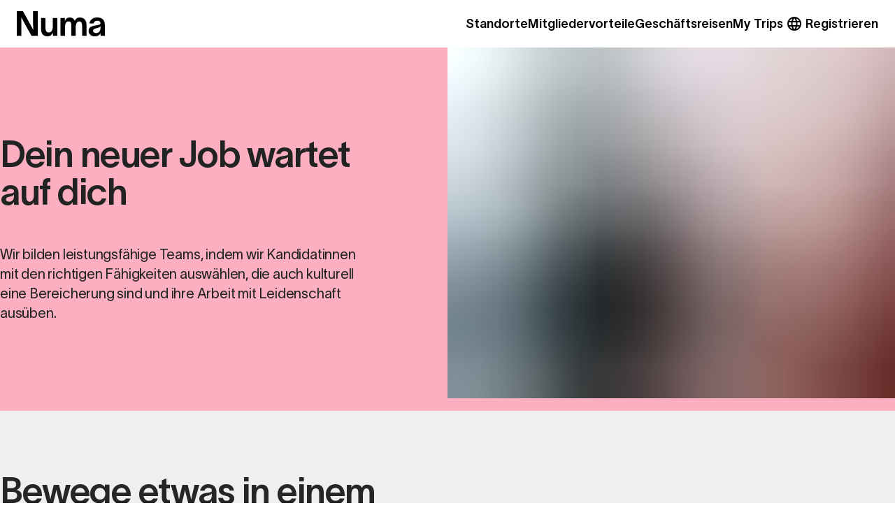

--- FILE ---
content_type: text/html; charset=utf-8
request_url: https://numastays.com/de/careers?country=spain&city=barcelona&district=el-raval&property=boqueria&unitGroup=family-living-with-terrace
body_size: 74536
content:
<!DOCTYPE html><html translate="no" data-sentry-element="Html" data-sentry-component="MyDocument" data-sentry-source-file="_document.tsx" lang="de"><head data-sentry-element="Head" data-sentry-source-file="_document.tsx"><meta charSet="utf-8"/><meta name="viewport" content="width=device-width"/><script type="text/javascript">
            window.UC_UI_DOMAINS = {
              // Used for subdomain consent sharing
              crossDomainConsentSharingIFrame: 'https://numastays.com/cross-domain-bridge.html',
            };
          </script><meta name="cf-2fa-verify" content="tdmsf89bjcr8q2jt7t" data-sentry-element="meta" data-sentry-source-file="base.tsx"/><meta name="facebook-domain-verification" content="7vwg6wel56udf0xor8nwyarmvy8gwl" data-sentry-element="meta" data-sentry-source-file="base.tsx"/><title>Karriere</title><meta name="description" content="Bei numa bieten wir ein vielfältiges und integratives Arbeitsumfeld, das durch eine Teamarbeitsphilosophie erreicht wird, die sich aus effektiven organisatorischen Fähigkeiten, proaktiven Bemühungen und einem Gleichgewicht zwischen Professionalität und der Fähigkeit, Spaß zu haben, ergibt." data-sentry-element="meta" data-sentry-source-file="index.tsx"/><meta name="image" content="https://www.datocms-assets.com/49893/1625556819-seo-screen-01.jpg"/><link rel="canonical" href="https://numastays.com/de/careers"/><link rel="alternate" href="https://numastays.com/careers" hreflang="x-default"/><link rel="alternate" hreflang="en" href="https://numastays.com/careers"/><link rel="alternate" hreflang="de" href="https://numastays.com/de/careers"/><link rel="alternate" hreflang="es" href="https://numastays.com/es/careers"/><link rel="alternate" hreflang="it" href="https://numastays.com/it/careers"/><link rel="alternate" hreflang="fr" href="https://numastays.com/fr/careers"/><meta property="og:url" content="https://numastays.com"/><meta property="og:title" content="Karriere"/><meta property="og:description" content="Bei numa bieten wir ein vielfältiges und integratives Arbeitsumfeld, das durch eine Teamarbeitsphilosophie erreicht wird, die sich aus effektiven organisatorischen Fähigkeiten, proaktiven Bemühungen und einem Gleichgewicht zwischen Professionalität und der Fähigkeit, Spaß zu haben, ergibt."/><meta property="og:image" content="https://www.datocms-assets.com/49893/1625556819-seo-screen-01.jpg"/><meta name="twitter:card" content="summary_large_image" data-sentry-element="meta" data-sentry-source-file="index.tsx"/><meta name="twitter:title" content="Karriere"/><meta name="twitter:description" content="Bei numa bieten wir ein vielfältiges und integratives Arbeitsumfeld, das durch eine Teamarbeitsphilosophie erreicht wird, die sich aus effektiven organisatorischen Fähigkeiten, proaktiven Bemühungen und einem Gleichgewicht zwischen Professionalität und der Fähigkeit, Spaß zu haben, ergibt."/><meta name="twitter:image" content="https://www.datocms-assets.com/49893/1625556819-seo-screen-01.jpg"/><link rel="preload" as="image" href="https://www.datocms-assets.com/49893/1629706952-dsc02212-2-copy.jpg?auto=format&amp;dpr=1.5&amp;fit=crop&amp;fm=webp&amp;h=520&amp;w=720"/><meta name="next-head-count" content="24"/><link rel="icon" href="/rebranded_favicon/favicon-16x16.png" sizes="16x16" type="image/png"/><link rel="icon" href="/rebranded_favicon/favicon-32x32.png" sizes="32x32" type="image/png"/><link rel="icon" href="/rebranded_favicon/favicon.ico" type="image/png"/><link rel="icon" href="/rebranded_favicon/android-chrome-192x192.png" sizes="192x192" type="image/png"/><link rel="icon" href="/rebranded_favicon/android-chrome-512x512.png" sizes="512x512" type="image/png"/><link rel="apple-touch-icon" href="/rebranded_favicon/apple-touch-icon.png"/><link rel="preload" href="/_next/static/css/24362d1a61b853dd.css" as="style"/><link rel="stylesheet" href="/_next/static/css/24362d1a61b853dd.css" data-n-g=""/><link rel="preload" href="/_next/static/css/10c400158bf5446a.css" as="style"/><link rel="stylesheet" href="/_next/static/css/10c400158bf5446a.css" data-n-p=""/><link rel="preload" href="/_next/static/css/89b3e3295b59a276.css" as="style"/><link rel="stylesheet" href="/_next/static/css/89b3e3295b59a276.css" data-n-p=""/><noscript data-n-css=""></noscript><script defer="" nomodule="" src="/_next/static/chunks/polyfills-42372ed130431b0a.js"></script><script src="/_next/static/chunks/webpack-de788acc9d7e7127.js" defer=""></script><script src="/_next/static/chunks/framework-ac1a9b7263142490.js" defer=""></script><script src="/_next/static/chunks/main-b5059758d6597d7b.js" defer=""></script><script src="/_next/static/chunks/pages/_app-9a0785a9b9e8854c.js" defer=""></script><script src="/_next/static/chunks/2b75d063-106f9c88b66905f5.js" defer=""></script><script src="/_next/static/chunks/1850-e57bba75349557a6.js" defer=""></script><script src="/_next/static/chunks/4512-a7f5daad1ea2d2a0.js" defer=""></script><script src="/_next/static/chunks/7811-514d3d813e02419c.js" defer=""></script><script src="/_next/static/chunks/6740-e7a35cf8856b8921.js" defer=""></script><script src="/_next/static/chunks/5313-3fff0552a041079b.js" defer=""></script><script src="/_next/static/chunks/2586-af0e2cf9131415b4.js" defer=""></script><script src="/_next/static/chunks/882-33bb4723e63e6aa5.js" defer=""></script><script src="/_next/static/chunks/pages/careers-c81b1e0cac837976.js" defer=""></script><script src="/_next/static/Dv5gGA1coGF_vvAIXivAQ/_buildManifest.js" defer=""></script><script src="/_next/static/Dv5gGA1coGF_vvAIXivAQ/_ssgManifest.js" defer=""></script><style data-styled="" data-styled-version="6.1.1">.liOBxx .swiper{width:100%;height:100%;}/*!sc*/
.liOBxx .swiper-slide{text-align:center;background:#fff;display:-webkit-box;display:-ms-flexbox;display:-webkit-flex;display:flex;-webkit-box-pack:center;-ms-flex-pack:center;-webkit-justify-content:center;justify-content:center;-webkit-box-align:center;-ms-flex-align:center;-webkit-align-items:center;align-items:center;}/*!sc*/
data-styled.g25[id="sc-dmlpXa"]{content:"liOBxx,"}/*!sc*/
</style></head><body class="app-platform-placeholder"><script>
            const appPlatformUserAgentPrefix = "numaapp"
            const isAppPlatform = navigator.userAgent.startsWith(appPlatformUserAgentPrefix);

            const head = document.head;

            if (isAppPlatform) {
              const style = document.createElement("style")
              style.textContent = `
                body.app-platform-placeholder .hide-on-app-platform {
                  display: none !important;
                }
                /* quickfix since adding wrapper element around top nav is causing layout shift. */
                #layout-root header {
                  display: none;
                }
                #layout-root .bottomNavigation {
                  display: none;
                }
              `;
              document.head.appendChild(style)
            }
          </script><div id="__next"><!--$--><!--/$--><style>
    #nprogress {
      pointer-events: none;
    }
    #nprogress .bar {
      background: #FFC9D2;
      position: fixed;
      z-index: 9999;
      top: 0;
      left: 0;
      width: 100%;
      height: 3px;
    }
    #nprogress .peg {
      display: block;
      position: absolute;
      right: 0px;
      width: 100px;
      height: 100%;
      box-shadow: 0 0 10px #FFC9D2, 0 0 5px #FFC9D2;
      opacity: 1;
      -webkit-transform: rotate(3deg) translate(0px, -4px);
      -ms-transform: rotate(3deg) translate(0px, -4px);
      transform: rotate(3deg) translate(0px, -4px);
    }
    #nprogress .spinner {
      display: block;
      position: fixed;
      z-index: 1031;
      top: 15px;
      right: 15px;
    }
    #nprogress .spinner-icon {
      width: 18px;
      height: 18px;
      box-sizing: border-box;
      border: solid 2px transparent;
      border-top-color: #FFC9D2;
      border-left-color: #FFC9D2;
      border-radius: 50%;
      -webkit-animation: nprogresss-spinner 400ms linear infinite;
      animation: nprogress-spinner 400ms linear infinite;
    }
    .nprogress-custom-parent {
      overflow: hidden;
      position: relative;
    }
    .nprogress-custom-parent #nprogress .spinner,
    .nprogress-custom-parent #nprogress .bar {
      position: absolute;
    }
    @-webkit-keyframes nprogress-spinner {
      0% {
        -webkit-transform: rotate(0deg);
      }
      100% {
        -webkit-transform: rotate(360deg);
      }
    }
    @keyframes nprogress-spinner {
      0% {
        transform: rotate(0deg);
      }
      100% {
        transform: rotate(360deg);
      }
    }
  </style><div data-overlay-container="true" data-sentry-element="OverlayProvider" data-sentry-component="Layout" data-sentry-source-file="index.tsx"><div id="layout-root"><div class="top-navigation_sentinel__4Yr8V"></div><header id="top-navigation-header" data-sentry-element="TopNavigation" data-sentry-source-file="index.tsx" class="top-navigation_wrapper__zHxdA" data-variant="filled" data-position="sticky" data-stuck="false"><div class="logo_logoWrapper__4y12D" data-desktop-only="false" data-sentry-component="Logo" data-sentry-source-file="logo.tsx"><a data-sentry-element="Link" data-sentry-component="defaultNextLinkFactory" data-sentry-source-file="top-navigation.context.tsx" href="/de"><img alt="" loading="lazy" width="600" height="172" decoding="async" data-nimg="1" style="color:transparent" src="https://www.datocms-assets.com/49893/1730806166-rkgyy73833rm34d4khx.svg"/></a></div><div class="links_links__beJQ3" data-sentry-component="Links" data-sentry-source-file="links.tsx"><div data-state="closed" data-sentry-element="Trigger" data-sentry-source-file="tooltip.tsx"><a class="link_link__4bRR3" data-active="false" data-sentry-element="Link" data-sentry-component="defaultNextLinkFactory" data-sentry-source-file="top-navigation.context.tsx" href="/de/locations">Standorte</a></div><a data-sentry-element="Link" data-sentry-source-file="top-navigation.context.tsx" class="link_link__4bRR3" data-active="false" data-sentry-component="defaultNextLinkFactory" href="https://pages.numastays.com/de/offers">Mitgliedervorteile</a><a target="_blank" class="link_link__4bRR3" data-active="false" data-sentry-element="Link" data-sentry-component="defaultNextLinkFactory" data-sentry-source-file="top-navigation.context.tsx" href="https://corporate.numastays.com/de?utm_source=numa_website&amp;utm_medium=top_navigation_and_footer">Geschäftsreisen</a><a data-sentry-element="Link" data-sentry-source-file="top-navigation.context.tsx" class="link_link__4bRR3" data-active="false" data-sentry-component="defaultNextLinkFactory" href="https://trip.numastays.com/de">My Trips</a></div><button class="settings_trigger__KyoWi" type="button" aria-haspopup="dialog" aria-expanded="false" aria-controls="radix-:R1pe6:" data-state="closed" data-sentry-element="Trigger" data-sentry-source-file="popover.tsx"><svg xmlns="http://www.w3.org/2000/svg" width="24" height="24" viewBox="0 0 24 24" fill="none" data-sentry-element="svg" data-sentry-component="Language" data-sentry-source-file="language.tsx"><g data-sentry-element="g" data-sentry-source-file="language.tsx"><path d="M12 22C10.6333 22 9.34167 21.7375 8.125 21.2125C6.90833 20.6875 5.84583 19.9708 4.9375 19.0625C4.02917 18.1542 3.3125 17.0917 2.7875 15.875C2.2625 14.6583 2 13.3667 2 12C2 10.6167 2.2625 9.32083 2.7875 8.1125C3.3125 6.90417 4.02917 5.84583 4.9375 4.9375C5.84583 4.02917 6.90833 3.3125 8.125 2.7875C9.34167 2.2625 10.6333 2 12 2C13.3833 2 14.6792 2.2625 15.8875 2.7875C17.0958 3.3125 18.1542 4.02917 19.0625 4.9375C19.9708 5.84583 20.6875 6.90417 21.2125 8.1125C21.7375 9.32083 22 10.6167 22 12C22 13.3667 21.7375 14.6583 21.2125 15.875C20.6875 17.0917 19.9708 18.1542 19.0625 19.0625C18.1542 19.9708 17.0958 20.6875 15.8875 21.2125C14.6792 21.7375 13.3833 22 12 22ZM12 19.95C12.4333 19.35 12.8083 18.725 13.125 18.075C13.4417 17.425 13.7 16.7333 13.9 16H10.1C10.3 16.7333 10.5583 17.425 10.875 18.075C11.1917 18.725 11.5667 19.35 12 19.95ZM9.4 19.55C9.1 19 8.8375 18.4292 8.6125 17.8375C8.3875 17.2458 8.2 16.6333 8.05 16H5.1C5.58333 16.8333 6.1875 17.5583 6.9125 18.175C7.6375 18.7917 8.46667 19.25 9.4 19.55ZM14.6 19.55C15.5333 19.25 16.3625 18.7917 17.0875 18.175C17.8125 17.5583 18.4167 16.8333 18.9 16H15.95C15.8 16.6333 15.6125 17.2458 15.3875 17.8375C15.1625 18.4292 14.9 19 14.6 19.55ZM4.25 14H7.65C7.6 13.6667 7.5625 13.3375 7.5375 13.0125C7.5125 12.6875 7.5 12.35 7.5 12C7.5 11.65 7.5125 11.3125 7.5375 10.9875C7.5625 10.6625 7.6 10.3333 7.65 10H4.25C4.16667 10.3333 4.10417 10.6625 4.0625 10.9875C4.02083 11.3125 4 11.65 4 12C4 12.35 4.02083 12.6875 4.0625 13.0125C4.10417 13.3375 4.16667 13.6667 4.25 14ZM9.65 14H14.35C14.4 13.6667 14.4375 13.3375 14.4625 13.0125C14.4875 12.6875 14.5 12.35 14.5 12C14.5 11.65 14.4875 11.3125 14.4625 10.9875C14.4375 10.6625 14.4 10.3333 14.35 10H9.65C9.6 10.3333 9.5625 10.6625 9.5375 10.9875C9.5125 11.3125 9.5 11.65 9.5 12C9.5 12.35 9.5125 12.6875 9.5375 13.0125C9.5625 13.3375 9.6 13.6667 9.65 14ZM16.35 14H19.75C19.8333 13.6667 19.8958 13.3375 19.9375 13.0125C19.9792 12.6875 20 12.35 20 12C20 11.65 19.9792 11.3125 19.9375 10.9875C19.8958 10.6625 19.8333 10.3333 19.75 10H16.35C16.4 10.3333 16.4375 10.6625 16.4625 10.9875C16.4875 11.3125 16.5 11.65 16.5 12C16.5 12.35 16.4875 12.6875 16.4625 13.0125C16.4375 13.3375 16.4 13.6667 16.35 14ZM15.95 8H18.9C18.4167 7.16667 17.8125 6.44167 17.0875 5.825C16.3625 5.20833 15.5333 4.75 14.6 4.45C14.9 5 15.1625 5.57083 15.3875 6.1625C15.6125 6.75417 15.8 7.36667 15.95 8ZM10.1 8H13.9C13.7 7.26667 13.4417 6.575 13.125 5.925C12.8083 5.275 12.4333 4.65 12 4.05C11.5667 4.65 11.1917 5.275 10.875 5.925C10.5583 6.575 10.3 7.26667 10.1 8ZM5.1 8H8.05C8.2 7.36667 8.3875 6.75417 8.6125 6.1625C8.8375 5.57083 9.1 5 9.4 4.45C8.46667 4.75 7.6375 5.20833 6.9125 5.825C6.1875 6.44167 5.58333 7.16667 5.1 8Z" fill="currentColor" data-sentry-element="path" data-sentry-source-file="language.tsx"></path></g></svg></button><div class="sign-up-link_wrapper__4RLdl" data-sentry-component="SignUpLink" data-sentry-source-file="sign-up-link.tsx"><a data-sentry-element="Link" data-sentry-source-file="top-navigation.context.tsx" class="link_link__4bRR3" data-active="false" data-sentry-component="defaultNextLinkFactory" href="https://trip.numastays.com/auth">Registrieren</a></div></header><div class="bottom-navigation_wrapper__2oMvw hide-on-app-platform" style="--bottom-navigation-translate-y:0px"><button data-sentry-element="Link" data-sentry-source-file="search.tsx" type="button" aria-haspopup="dialog" aria-expanded="false" aria-controls="radix-:R6e6:" data-state="closed" data-sentry-component="ModalTrigger" class="link_link__vXAdk" data-active="false"><span><svg width="21" height="20" viewBox="0 0 21 20" fill="none" xmlns="http://www.w3.org/2000/svg"><path d="M9.66667 15.8333C13.3486 15.8333 16.3333 12.8486 16.3333 9.16667C16.3333 5.48477 13.3486 2.5 9.66667 2.5C5.98477 2.5 3 5.48477 3 9.16667C3 12.8486 5.98477 15.8333 9.66667 15.8333Z" stroke="currentColor" stroke-width="1.5" stroke-linecap="round" stroke-linejoin="round"></path><path d="M18 17.5L14.375 13.875" stroke="currentColor" stroke-width="1.5" stroke-linecap="round" stroke-linejoin="round"></path></svg></span>Suchen</button><a class="link_link__vXAdk" data-active="false" data-sentry-element="Link" data-sentry-component="defaultNextLinkFactory" data-sentry-source-file="bottom-navigation.context.tsx" href="/de/locations"><span><svg width="21" height="20" viewBox="0 0 21 20" fill="none" xmlns="http://www.w3.org/2000/svg"><path d="M10.5008 18.3337C10.5008 18.3337 3.83412 14.5837 3.83412 8.50033C3.81187 7.61092 3.96788 6.72606 4.29294 5.89789C4.618 5.06972 5.10553 4.31499 5.72682 3.67817C6.3481 3.04135 7.09057 2.53533 7.91047 2.18992C8.73036 1.84452 9.6111 1.66671 10.5008 1.66699C11.3905 1.66671 12.2712 1.84452 13.0911 2.18992C13.911 2.53533 14.6535 3.04135 15.2747 3.67817C15.896 4.31499 16.3836 5.06972 16.7086 5.89789C17.0337 6.72606 17.1897 7.61092 17.1674 8.50033C17.1674 14.5837 10.5008 18.3337 10.5008 18.3337Z" stroke="currentColor" stroke-width="1.5" stroke-linecap="round" stroke-linejoin="round"></path><path d="M10.5 10.833C11.8807 10.833 13 9.71372 13 8.33301C13 6.9523 11.8807 5.83301 10.5 5.83301C9.11929 5.83301 8 6.9523 8 8.33301C8 9.71372 9.11929 10.833 10.5 10.833Z" stroke="currentColor" stroke-width="1.5" stroke-linecap="round" stroke-linejoin="round"></path></svg></span>Standorte</a><a class="link_link__vXAdk" data-active="false" data-sentry-element="Link" data-sentry-component="defaultNextLinkFactory" data-sentry-source-file="bottom-navigation.context.tsx" href="https://trip.numastays.com/de"><span><svg width="20" height="18" viewBox="0 0 20 18" fill="none" xmlns="http://www.w3.org/2000/svg"><path fill-rule="evenodd" clip-rule="evenodd" d="M16.6591 16.561H3.54068C2.50526 16.561 1.66663 15.7223 1.66663 14.6869V6.7222C1.66663 5.68678 2.50526 4.84814 3.54068 4.84814H16.6591C17.6945 4.84814 18.5331 5.68678 18.5331 6.7222V14.6869C18.5331 15.7223 17.6945 16.561 16.6591 16.561Z" stroke="#333333" stroke-width="1.5" stroke-linecap="round" stroke-linejoin="round"></path><path d="M13.5148 4.848V3.37405C13.5148 2.33864 12.6762 1.5 11.6408 1.5H8.55704C7.52162 1.5 6.68298 2.33864 6.68298 3.37405V4.848" stroke="#333333" stroke-width="1.5" stroke-linecap="round" stroke-linejoin="round"></path><path d="M5.8833 4.84814V16.561" stroke="#333333" stroke-width="1.5" stroke-linecap="round" stroke-linejoin="round"></path><path d="M14.5 4.84766V16.5605" stroke="#333333" stroke-width="1.5" stroke-linecap="round" stroke-linejoin="round"></path></svg></span>My Trips</a><a class="link_link__vXAdk" data-active="false" data-sentry-element="Link" data-sentry-component="defaultNextLinkFactory" data-sentry-source-file="bottom-navigation.context.tsx" href="https://trip.numastays.com/profile"><span><svg width="21" height="20" viewBox="0 0 21 20" fill="none" xmlns="http://www.w3.org/2000/svg"><path d="M5.10156 15.833C5.6349 13.9997 6.6349 13.333 7.7849 13.333H13.2182C14.3682 13.333 15.3682 13.9997 15.9016 15.833" stroke="currentColor" stroke-width="1.5" stroke-linecap="round" stroke-linejoin="round"></path><path d="M10.5 10.833C11.8807 10.833 13 9.71372 13 8.33301C13 6.9523 11.8807 5.83301 10.5 5.83301C9.11929 5.83301 8 6.9523 8 8.33301C8 9.71372 9.11929 10.833 10.5 10.833Z" stroke="currentColor" stroke-width="1.5" stroke-linecap="round" stroke-linejoin="round"></path><path d="M10.4974 18.3337C15.0998 18.3337 18.8307 14.6027 18.8307 10.0003C18.8307 5.39795 15.0998 1.66699 10.4974 1.66699C5.89502 1.66699 2.16406 5.39795 2.16406 10.0003C2.16406 14.6027 5.89502 18.3337 10.4974 18.3337Z" stroke="currentColor" stroke-width="1.5" stroke-linecap="round" stroke-linejoin="round"></path></svg></span>Profil</a><button type="button" aria-haspopup="dialog" aria-expanded="false" aria-controls="radix-:Rme6:" data-state="closed" class="link_link__vXAdk" data-active="false"><span><svg width="21" height="20" viewBox="0 0 21 20" fill="none" xmlns="http://www.w3.org/2000/svg"><path d="M3 10H18" stroke="currentColor" stroke-width="1.5" stroke-linecap="round" stroke-linejoin="round"></path><path d="M3 5H18" stroke="currentColor" stroke-width="1.5" stroke-linecap="round" stroke-linejoin="round"></path><path d="M3 15H18" stroke="currentColor" stroke-width="1.5" stroke-linecap="round" stroke-linejoin="round"></path></svg></span>Mehr</button></div><div class="relative z-[100000]"></div><section class="bg-numa-pink text-numa-black-800" data-sentry-component="HeroSection" data-sentry-source-file="index.tsx"><div class="relative grid grid-cols-2 max-w-10xl md:mx-auto "><div class="pt-4 pb-12 lg:py-0 order-last lg:order-none col-span-full lg:col-span-1"><div class="xl:absolute w-full h-full flex flex-col justify-center items-start xl:left-0 xl:right-0 xl:top-0  xl:bottom-0 mx-auto px-5 xl:px-0 xl:max-w-7xl "><h1 class="styles_title__pCRVd typography_heading1__gq59t">Dein neuer Job wartet auf dich</h1><div class="relative text-center lg:text-left lg:max-w-lg m-auto sm:m-0"><div class="styles_description__m1DEW typography_subtitle1__GnsDa typography_fontMedium__RH6hm">Wir bilden leistungsfähige Teams, indem wir Kandidatinnen mit den richtigen Fähigkeiten auswählen, die auch kulturell eine Bereicherung sind und ihre Arbeit mit Leidenschaft ausüben.</div></div></div></div><div class="overflow-hidden h-70 lg:h-hero-lg col-span-full lg:col-span-1"><div class="w-full h-full" style="overflow:hidden;position:relative;width:100%;max-width:720px"><img style="display:block;width:100%" src="[data-uri]" aria-hidden="true" alt=""/><img aria-hidden="true" alt="" src="[data-uri]" style="object-fit:cover;transition:opacity 500ms;opacity:1;position:absolute;left:-5%;top:-5%;width:110%;height:auto;max-width:none;max-height:none"/><noscript><picture><source srcSet="https://www.datocms-assets.com/49893/1629706952-dsc02212-2-copy.jpg?auto=format&amp;dpr=0.25&amp;fit=crop&amp;fm=webp&amp;h=520&amp;w=720 180w,https://www.datocms-assets.com/49893/1629706952-dsc02212-2-copy.jpg?auto=format&amp;dpr=0.5&amp;fit=crop&amp;fm=webp&amp;h=520&amp;w=720 360w,https://www.datocms-assets.com/49893/1629706952-dsc02212-2-copy.jpg?auto=format&amp;dpr=0.75&amp;fit=crop&amp;fm=webp&amp;h=520&amp;w=720 540w,https://www.datocms-assets.com/49893/1629706952-dsc02212-2-copy.jpg?auto=format&amp;dpr=1.5&amp;fit=crop&amp;fm=webp&amp;h=520&amp;w=720 720w,https://www.datocms-assets.com/49893/1629706952-dsc02212-2-copy.jpg?auto=format&amp;dpr=1.5&amp;fit=crop&amp;fm=webp&amp;h=520&amp;w=720 1080w,https://www.datocms-assets.com/49893/1629706952-dsc02212-2-copy.jpg?auto=format&amp;dpr=2&amp;fit=crop&amp;fm=webp&amp;h=520&amp;w=720 1440w" sizes="(min-width: 36em) 33.3vw, 50vw, 100vw"/><img src="https://www.datocms-assets.com/49893/1629706952-dsc02212-2-copy.jpg?auto=format&amp;dpr=1.5&amp;fit=crop&amp;fm=webp&amp;h=520&amp;w=720" alt="" style="position:absolute;left:0;top:0;width:100%;height:100%;max-width:none;max-height:none;object-fit:cover" loading="lazy"/></picture></noscript></div></div></div></section><section class="py-12 text-numa-700 bg-numa-gray-dark" data-sentry-component="Rethinking" data-sentry-source-file="index.tsx"><div class="grid grid-cols-2 gap-y-6 mx-auto px-3 xl:px-0 py-10 xl:max-w-7xl"><div class="col-span-full md:col-span-1 md:pr-12 lg:pr-20"><h2 class="typography_heading1__gq59t">Bewege etwas in einem einflussreichen Unternehmen</h2><p class="mt-12 typography_subtitle1__GnsDa typography_fontMedium__RH6hm">Ein Job in der Reisebranche bedeutet nicht nur perfekte Reiseerlebnisse zu planen oder sicherzustellen, dass unser Design auf die Gäste attraktiv wirkt. Es handelt sich vielmehr um die Chance auf eine neue Karriere. Wage den Sprung ins kalte Wasser und verlasse deine Komfortzone - unser erfahrenes Team unterstützt dich dabei. Viele sehen es als Möglichkeit zu wachsen und eine traditionelle Branche zu transformieren. Auch du kannst nun beeinflussen, was die zukünftigen Generationen unter einer gelungenen Reise verstehen werden.

Mit Liebe zum Detail schaffen wir Räume, die mit der Art deines Aufenthaltes harmonieren. Denn die Tätigkeit in der Reisebranche erfordert keine Kompromisse bezüglich deines Karrierewegs oder Privatlebens. Vielmehr geht es darum, die Chance auf Wachstum zu ergreifen und die Welt um dich herum zu verbessern.

Mit Seele reisen - das ist unser Motto.</p></div><div class="grid col-span-full gap-y-6 md:col-span-1 grid-cols-1 sm:grid-cols-3 md:gap-2 lg:gap-12 xl:gap-20"><div class="flex flex-col items-center" data-sentry-component="Card" data-sentry-source-file="Card.tsx"><img src="https://www.datocms-assets.com/49893/1628005349-career-illustrations-03.png" alt="careers-illustration" class="h-64 !w-auto object-contain"/><h6 class="mt-6 pl-4 typography_subtitle1__GnsDa typography_fontBold__5Is2Y">Training &amp; Entwicklung</h6><p class="mt-px pl-4 typography_body__xivgP">Fördere Talente und Fähigkeiten in Rollen, die mit dir wachsen</p></div><div class="flex flex-col items-center" data-sentry-component="Card" data-sentry-source-file="Card.tsx"><img src="https://www.datocms-assets.com/49893/1628005358-career-illustrations-01.png" alt="careers-illustration" class="h-64 !w-auto object-contain"/><h6 class="mt-6 pl-4 typography_subtitle1__GnsDa typography_fontBold__5Is2Y">Zugehörigkeit &amp; Kultur</h6><p class="mt-px pl-4 typography_body__xivgP">Egal welchen Hintergrund du hast, bei numa bist du willkommen</p></div><div class="flex flex-col items-center" data-sentry-component="Card" data-sentry-source-file="Card.tsx"><img src="https://www.datocms-assets.com/49893/1628005365-career-illustrations-02.png" alt="careers-illustration" class="h-64 !w-auto object-contain"/><h6 class="mt-6 pl-4 typography_subtitle1__GnsDa typography_fontBold__5Is2Y">Innovation &amp; Leidenschaft</h6><p class="mt-px pl-4 typography_body__xivgP">Fordere dein Denkvermögen durch detailorientiertes und innovatives Problemlösen</p></div></div></div></section><section class="py-20" data-sentry-component="OurTeam" data-sentry-source-file="index.tsx"><div class="mx-auto px-3 xl:px-0 xl:max-w-7xl"><h2 class="text-numa-black-700 typography_heading1__gq59t">Unser Team sagt es am besten</h2></div><div class="hidden xl:block mt-16 overflow-hidden"><div data-sentry-element="SliderWrapper" data-sentry-component="Slider" data-sentry-source-file="index.tsx" class="sc-dmlpXa liOBxx"><div class="swiper w-full" data-sentry-element="Swiper" data-sentry-source-file="index.tsx"><div class="swiper-wrapper"><div class="swiper-slide"><div class="flex flex-col px-4 text-left" data-sentry-component="Card" data-sentry-source-file="Card.tsx"><div class="relative h-full w-full flex justify-center items-center"><img src="https://www.datocms-assets.com/49893/1626254587-19pink2000.jpg?auto=format&amp;fit=crop&amp;h=524&amp;crop=focalpoint&amp;fp-x=0.5&amp;fp-y=0.5&amp;w=300" srcSet="https://www.datocms-assets.com/49893/1626254587-19pink2000.jpg?auto=format&amp;fit=crop&amp;h=524&amp;crop=focalpoint&amp;fp-x=0.5&amp;fp-y=0.5&amp;w=300 300w, https://www.datocms-assets.com/49893/1626254587-19pink2000.jpg?auto=format&amp;fit=crop&amp;h=524&amp;crop=focalpoint&amp;fp-x=0.5&amp;fp-y=0.5&amp;w=600 600w" width="2000" height="2000" sizes="(min-width: 768px) 600px, 100vw" class="self-center rounded-full overflow-hidden w-64 h-64 object-cover"/></div><div class="mt-6 text-numa-black-700 typography_subtitle2__9YIyO typography_fontMedium__RH6hm"><p>Was ich an numa am meisten liebe, ist die enge Zusammenarbeit zwischen unseren hochmotivierten und vielf&auml;ltigen Teams, die uns nicht nur als Unternehmen, sondern auch individuell wachsen l&auml;sst.&nbsp;<br />Als Training Manager des Guest Experience Teams finde ich es sehr spannend, neue Mitarbeiter in unser tolles Produkt einzuf&uuml;hren und gemeinsam mit anderen Abteilungen neue Prozesse zu entwickeln, um das Erlebnis &amp; die Zufriedenheit unserer G&auml;ste stetig zu verbessern.&nbsp;</p></div><p class="mt-2 text-numa-black-700 typography_subtitle2__9YIyO typography_fontBold__5Is2Y">Annika Seufer </p></div></div><div class="swiper-slide"><div class="flex flex-col px-4 text-left" data-sentry-component="Card" data-sentry-source-file="Card.tsx"><div class="relative h-full w-full flex justify-center items-center"><img src="https://www.datocms-assets.com/49893/1626180908-13pink2000.jpg?auto=format&amp;fit=crop&amp;h=524&amp;crop=focalpoint&amp;fp-x=0.5&amp;fp-y=0.5&amp;w=300" srcSet="https://www.datocms-assets.com/49893/1626180908-13pink2000.jpg?auto=format&amp;fit=crop&amp;h=524&amp;crop=focalpoint&amp;fp-x=0.5&amp;fp-y=0.5&amp;w=300 300w, https://www.datocms-assets.com/49893/1626180908-13pink2000.jpg?auto=format&amp;fit=crop&amp;h=524&amp;crop=focalpoint&amp;fp-x=0.5&amp;fp-y=0.5&amp;w=600 600w" width="2000" height="2000" sizes="(min-width: 768px) 600px, 100vw" class="self-center rounded-full overflow-hidden w-64 h-64 object-cover"/></div><div class="mt-6 text-numa-black-700 typography_subtitle2__9YIyO typography_fontMedium__RH6hm"><p></p>
<p>Wir alle betrachten numa als unser Unternehmen und sehen uns selbst als Teil davon. Wir sind echte Stakeholder und Aktion&auml;re, in unserem eigenen Sinne. Die Gegenwart - die Zukunft vielleicht sogar noch mehr - ist sehr wichtig f&uuml;r das Unternehmen. Wir haben eine Vision. Wir bestimmen selbst &uuml;ber den Weg, den wir als Team gehen.</p></div><p class="mt-2 text-numa-black-700 typography_subtitle2__9YIyO typography_fontBold__5Is2Y">Kirill Ski</p></div></div><div class="swiper-slide"><div class="flex flex-col px-4 text-left" data-sentry-component="Card" data-sentry-source-file="Card.tsx"><div class="relative h-full w-full flex justify-center items-center"><img src="https://www.datocms-assets.com/49893/1692265915-valentina.jpg?auto=format&amp;fit=crop&amp;h=524&amp;crop=focalpoint&amp;fp-x=0.5&amp;fp-y=0.5&amp;w=300" srcSet="https://www.datocms-assets.com/49893/1692265915-valentina.jpg?auto=format&amp;fit=crop&amp;h=524&amp;crop=focalpoint&amp;fp-x=0.5&amp;fp-y=0.5&amp;w=300 300w, https://www.datocms-assets.com/49893/1692265915-valentina.jpg?auto=format&amp;fit=crop&amp;h=524&amp;crop=focalpoint&amp;fp-x=0.5&amp;fp-y=0.5&amp;w=600 600w" width="384" height="493" sizes="(min-width: 768px) 600px, 100vw" class="self-center rounded-full overflow-hidden w-64 h-64 object-cover"/></div><div class="mt-6 text-numa-black-700 typography_subtitle2__9YIyO typography_fontMedium__RH6hm"><p><span style="font-weight: 400;">Als Teil von Numa durfte ich aus erster Hand zu erfahren, wie sehr sich das Unternehmen bem&uuml;ht, ein integratives Umfeld zu schaffen, in dem der einzigartige Hintergrund und die Perspektive jedes Einzelnen gew&uuml;rdigt werden. Unser Engagement f&uuml;r Vielfalt f&ouml;rdert nicht nur das Gef&uuml;hl der Zugeh&ouml;rigkeit, sondern bereichert auch die gesamte Arbeitskultur und f&ouml;rdert Innovation und Kreativit&auml;t. </span><span style="font-weight: 400;">Ich bin stolz darauf, Teil eines Unternehmens zu sein, das diesen Ans&auml;tzen Taten folgen l&auml;sst.</span></p></div><p class="mt-2 text-numa-black-700 typography_subtitle2__9YIyO typography_fontBold__5Is2Y">Valentina Marini</p></div></div></div></div></div></div><div class="xl:hidden mt-16"><div data-sentry-element="SliderWrapper" data-sentry-component="Slider" data-sentry-source-file="index.tsx" class="sc-dmlpXa liOBxx"><div class="swiper w-full" data-sentry-element="Swiper" data-sentry-source-file="index.tsx"><div class="swiper-wrapper"><div class="swiper-slide swiper-slide-duplicate" data-swiper-slide-index="2"><div class="flex flex-col px-4 text-left" data-sentry-component="Card" data-sentry-source-file="Card.tsx"><div class="relative h-full w-full flex justify-center items-center"><img src="https://www.datocms-assets.com/49893/1692265915-valentina.jpg?auto=format&amp;fit=crop&amp;h=524&amp;crop=focalpoint&amp;fp-x=0.5&amp;fp-y=0.5&amp;w=300" srcSet="https://www.datocms-assets.com/49893/1692265915-valentina.jpg?auto=format&amp;fit=crop&amp;h=524&amp;crop=focalpoint&amp;fp-x=0.5&amp;fp-y=0.5&amp;w=300 300w, https://www.datocms-assets.com/49893/1692265915-valentina.jpg?auto=format&amp;fit=crop&amp;h=524&amp;crop=focalpoint&amp;fp-x=0.5&amp;fp-y=0.5&amp;w=600 600w" width="384" height="493" sizes="(min-width: 768px) 600px, 100vw" class="self-center rounded-full overflow-hidden w-64 h-64 object-cover"/></div><div class="mt-6 text-numa-black-700 typography_subtitle2__9YIyO typography_fontMedium__RH6hm"><p><span style="font-weight: 400;">Als Teil von Numa durfte ich aus erster Hand zu erfahren, wie sehr sich das Unternehmen bem&uuml;ht, ein integratives Umfeld zu schaffen, in dem der einzigartige Hintergrund und die Perspektive jedes Einzelnen gew&uuml;rdigt werden. Unser Engagement f&uuml;r Vielfalt f&ouml;rdert nicht nur das Gef&uuml;hl der Zugeh&ouml;rigkeit, sondern bereichert auch die gesamte Arbeitskultur und f&ouml;rdert Innovation und Kreativit&auml;t. </span><span style="font-weight: 400;">Ich bin stolz darauf, Teil eines Unternehmens zu sein, das diesen Ans&auml;tzen Taten folgen l&auml;sst.</span></p></div><p class="mt-2 text-numa-black-700 typography_subtitle2__9YIyO typography_fontBold__5Is2Y">Valentina Marini</p></div></div><div class="swiper-slide" data-swiper-slide-index="0"><div class="flex flex-col px-4 text-left" data-sentry-component="Card" data-sentry-source-file="Card.tsx"><div class="relative h-full w-full flex justify-center items-center"><img src="https://www.datocms-assets.com/49893/1626254587-19pink2000.jpg?auto=format&amp;fit=crop&amp;h=524&amp;crop=focalpoint&amp;fp-x=0.5&amp;fp-y=0.5&amp;w=300" srcSet="https://www.datocms-assets.com/49893/1626254587-19pink2000.jpg?auto=format&amp;fit=crop&amp;h=524&amp;crop=focalpoint&amp;fp-x=0.5&amp;fp-y=0.5&amp;w=300 300w, https://www.datocms-assets.com/49893/1626254587-19pink2000.jpg?auto=format&amp;fit=crop&amp;h=524&amp;crop=focalpoint&amp;fp-x=0.5&amp;fp-y=0.5&amp;w=600 600w" width="2000" height="2000" sizes="(min-width: 768px) 600px, 100vw" class="self-center rounded-full overflow-hidden w-64 h-64 object-cover"/></div><div class="mt-6 text-numa-black-700 typography_subtitle2__9YIyO typography_fontMedium__RH6hm"><p>Was ich an numa am meisten liebe, ist die enge Zusammenarbeit zwischen unseren hochmotivierten und vielf&auml;ltigen Teams, die uns nicht nur als Unternehmen, sondern auch individuell wachsen l&auml;sst.&nbsp;<br />Als Training Manager des Guest Experience Teams finde ich es sehr spannend, neue Mitarbeiter in unser tolles Produkt einzuf&uuml;hren und gemeinsam mit anderen Abteilungen neue Prozesse zu entwickeln, um das Erlebnis &amp; die Zufriedenheit unserer G&auml;ste stetig zu verbessern.&nbsp;</p></div><p class="mt-2 text-numa-black-700 typography_subtitle2__9YIyO typography_fontBold__5Is2Y">Annika Seufer </p></div></div><div class="swiper-slide" data-swiper-slide-index="1"><div class="flex flex-col px-4 text-left" data-sentry-component="Card" data-sentry-source-file="Card.tsx"><div class="relative h-full w-full flex justify-center items-center"><img src="https://www.datocms-assets.com/49893/1626180908-13pink2000.jpg?auto=format&amp;fit=crop&amp;h=524&amp;crop=focalpoint&amp;fp-x=0.5&amp;fp-y=0.5&amp;w=300" srcSet="https://www.datocms-assets.com/49893/1626180908-13pink2000.jpg?auto=format&amp;fit=crop&amp;h=524&amp;crop=focalpoint&amp;fp-x=0.5&amp;fp-y=0.5&amp;w=300 300w, https://www.datocms-assets.com/49893/1626180908-13pink2000.jpg?auto=format&amp;fit=crop&amp;h=524&amp;crop=focalpoint&amp;fp-x=0.5&amp;fp-y=0.5&amp;w=600 600w" width="2000" height="2000" sizes="(min-width: 768px) 600px, 100vw" class="self-center rounded-full overflow-hidden w-64 h-64 object-cover"/></div><div class="mt-6 text-numa-black-700 typography_subtitle2__9YIyO typography_fontMedium__RH6hm"><p></p>
<p>Wir alle betrachten numa als unser Unternehmen und sehen uns selbst als Teil davon. Wir sind echte Stakeholder und Aktion&auml;re, in unserem eigenen Sinne. Die Gegenwart - die Zukunft vielleicht sogar noch mehr - ist sehr wichtig f&uuml;r das Unternehmen. Wir haben eine Vision. Wir bestimmen selbst &uuml;ber den Weg, den wir als Team gehen.</p></div><p class="mt-2 text-numa-black-700 typography_subtitle2__9YIyO typography_fontBold__5Is2Y">Kirill Ski</p></div></div><div class="swiper-slide" data-swiper-slide-index="2"><div class="flex flex-col px-4 text-left" data-sentry-component="Card" data-sentry-source-file="Card.tsx"><div class="relative h-full w-full flex justify-center items-center"><img src="https://www.datocms-assets.com/49893/1692265915-valentina.jpg?auto=format&amp;fit=crop&amp;h=524&amp;crop=focalpoint&amp;fp-x=0.5&amp;fp-y=0.5&amp;w=300" srcSet="https://www.datocms-assets.com/49893/1692265915-valentina.jpg?auto=format&amp;fit=crop&amp;h=524&amp;crop=focalpoint&amp;fp-x=0.5&amp;fp-y=0.5&amp;w=300 300w, https://www.datocms-assets.com/49893/1692265915-valentina.jpg?auto=format&amp;fit=crop&amp;h=524&amp;crop=focalpoint&amp;fp-x=0.5&amp;fp-y=0.5&amp;w=600 600w" width="384" height="493" sizes="(min-width: 768px) 600px, 100vw" class="self-center rounded-full overflow-hidden w-64 h-64 object-cover"/></div><div class="mt-6 text-numa-black-700 typography_subtitle2__9YIyO typography_fontMedium__RH6hm"><p><span style="font-weight: 400;">Als Teil von Numa durfte ich aus erster Hand zu erfahren, wie sehr sich das Unternehmen bem&uuml;ht, ein integratives Umfeld zu schaffen, in dem der einzigartige Hintergrund und die Perspektive jedes Einzelnen gew&uuml;rdigt werden. Unser Engagement f&uuml;r Vielfalt f&ouml;rdert nicht nur das Gef&uuml;hl der Zugeh&ouml;rigkeit, sondern bereichert auch die gesamte Arbeitskultur und f&ouml;rdert Innovation und Kreativit&auml;t. </span><span style="font-weight: 400;">Ich bin stolz darauf, Teil eines Unternehmens zu sein, das diesen Ans&auml;tzen Taten folgen l&auml;sst.</span></p></div><p class="mt-2 text-numa-black-700 typography_subtitle2__9YIyO typography_fontBold__5Is2Y">Valentina Marini</p></div></div><div class="swiper-slide swiper-slide-duplicate" data-swiper-slide-index="0"><div class="flex flex-col px-4 text-left" data-sentry-component="Card" data-sentry-source-file="Card.tsx"><div class="relative h-full w-full flex justify-center items-center"><img src="https://www.datocms-assets.com/49893/1626254587-19pink2000.jpg?auto=format&amp;fit=crop&amp;h=524&amp;crop=focalpoint&amp;fp-x=0.5&amp;fp-y=0.5&amp;w=300" srcSet="https://www.datocms-assets.com/49893/1626254587-19pink2000.jpg?auto=format&amp;fit=crop&amp;h=524&amp;crop=focalpoint&amp;fp-x=0.5&amp;fp-y=0.5&amp;w=300 300w, https://www.datocms-assets.com/49893/1626254587-19pink2000.jpg?auto=format&amp;fit=crop&amp;h=524&amp;crop=focalpoint&amp;fp-x=0.5&amp;fp-y=0.5&amp;w=600 600w" width="2000" height="2000" sizes="(min-width: 768px) 600px, 100vw" class="self-center rounded-full overflow-hidden w-64 h-64 object-cover"/></div><div class="mt-6 text-numa-black-700 typography_subtitle2__9YIyO typography_fontMedium__RH6hm"><p>Was ich an numa am meisten liebe, ist die enge Zusammenarbeit zwischen unseren hochmotivierten und vielf&auml;ltigen Teams, die uns nicht nur als Unternehmen, sondern auch individuell wachsen l&auml;sst.&nbsp;<br />Als Training Manager des Guest Experience Teams finde ich es sehr spannend, neue Mitarbeiter in unser tolles Produkt einzuf&uuml;hren und gemeinsam mit anderen Abteilungen neue Prozesse zu entwickeln, um das Erlebnis &amp; die Zufriedenheit unserer G&auml;ste stetig zu verbessern.&nbsp;</p></div><p class="mt-2 text-numa-black-700 typography_subtitle2__9YIyO typography_fontBold__5Is2Y">Annika Seufer </p></div></div></div></div></div><div class="flex flex-row justify-center items-center w-full py-4" data-sentry-component="Bullets" data-sentry-source-file="Bullets.tsx"><button class="rounded-full focus:outline-none transition-all bg-numa-black-800 h-2 w-2 mx-1 opacity-100" type="button"> </button><button class="rounded-full focus:outline-none transition-all bg-numa-black-800 h-2 w-2 mx-1 opacity-40" type="button"> </button><button class="rounded-full focus:outline-none transition-all bg-numa-black-800 h-1.5 w-1.5 mx-1 opacity-40" type="button"> </button></div></div></section><div class="styles_container__r5zZJ" data-sentry-component="KlaviyoSignUpForm" data-sentry-source-file="index.tsx"><div class="styles_content__MZevO"><div class="styles_form__sFeQc"><div class="klaviyo-form-UwvVDf"></div></div><div class="relative h-full styles_bannerWrapper__AH1VX"><img src="https://www.datocms-assets.com/49893/1742467028-newsletter-signup-banner.png?auto=format&amp;fp-x=0.5&amp;fp-y=0.5&amp;w=768" srcSet="https://www.datocms-assets.com/49893/1742467028-newsletter-signup-banner.png?auto=format&amp;fp-x=0.5&amp;fp-y=0.5&amp;w=768 768w, https://www.datocms-assets.com/49893/1742467028-newsletter-signup-banner.png?auto=format&amp;fp-x=0.5&amp;fp-y=0.5&amp;w=1024 1024w, https://www.datocms-assets.com/49893/1742467028-newsletter-signup-banner.png?auto=format&amp;fp-x=0.5&amp;fp-y=0.5&amp;w=1440 1440w" width="3192" height="1708" sizes="(min-width: 768px) 1440px, (min-width: 480px) 1024px, 100vw" class="w-full h-full object-cover styles_banner__tLiF_"/></div></div></div><div class="styles_container__yI6gf false hide-on-app-platform" data-sentry-component="Footer" data-sentry-source-file="footer.tsx"><div class="styles_contentWidthLimiter__W9e4W"><div class="styles_contentPaddingWrapper__LwALf"><div class="styles_wrapper__lVpWl"><div class="styles_downloadColumn__atINE"><div class="styles_titleColumn__vKoEm">Download the Numa App</div><div class="styles_downloadRow__fYlH_"><div><a target="_blank" href="https://apps.apple.com/us/app/numa-travel-with-soul/id6464678134"><img src="https://www.datocms-assets.com/49893/1712683534-applestore.svg" class="styles_responsiveImage__j3pg8"/></a></div><div><a target="_blank" href="https://play.google.com/store/apps/details?id=com.numa.numamobile"><img src="https://www.datocms-assets.com/49893/1712683603-google_play_store.svg" class="styles_responsiveImage__j3pg8"/></a></div></div></div><div class="styles_column__mWXzv false" data-sentry-component="Column" data-sentry-source-file="column.tsx"><button type="button" class="styles_titleColumn__vKoEm styles_buttonReset__WZyfU false"><span>Kontakt &amp; Hilfe</span> <svg xmlns="http://www.w3.org/2000/svg" width="10" height="8" viewBox="0 0 10 8" fill="none" data-sentry-element="svg" data-sentry-source-file="chevron-rebrand.tsx" data-sentry-component="ChevronRebrandIcon"><path d="M1.175 0.912598L5 4.72926L8.825 0.912598L10 2.0876L5 7.0876L0 2.0876L1.175 0.912598Z" fill="#191919" data-sentry-element="path" data-sentry-source-file="chevron-rebrand.tsx"></path></svg></button><ul class="styles_itemsColumn__TJUKU false"><li class="styles_itemColumn__elCTw"><a href="https://pages.numastays.com/de/faq" target="_blank" rel="noreferrer">FAQ</a></li><li class="styles_itemColumn__elCTw"><a href="https://wa.me/+4915735992293" target="_blank" rel="noreferrer">Chatte auf WhatsApp (24/7 Support)</a></li><li class="styles_itemColumn__elCTw"><a href="tel:+493031196117" target="_blank" rel="noreferrer">+49 30 3119 6117 anrufen</a></li><li class="styles_itemColumn__elCTw"><a href="https://corporate.numastays.com/de/?_gl=1*2o0trm*_up*MQ..&amp;gclid=EAIaIQobChMIseat0ubDhQMV84xoCR2gKwM3EAAYASAAEgKsIfD_BwE" target="_blank" rel="noreferrer">Geschäfts- oder Gruppenaufenthalt buchen</a></li></ul></div><div class="styles_column__mWXzv false" data-sentry-component="Column" data-sentry-source-file="column.tsx"><button type="button" class="styles_titleColumn__vKoEm styles_buttonReset__WZyfU false"><span>Entdecken</span> <svg xmlns="http://www.w3.org/2000/svg" width="10" height="8" viewBox="0 0 10 8" fill="none" data-sentry-element="svg" data-sentry-source-file="chevron-rebrand.tsx" data-sentry-component="ChevronRebrandIcon"><path d="M1.175 0.912598L5 4.72926L8.825 0.912598L10 2.0876L5 7.0876L0 2.0876L1.175 0.912598Z" fill="#191919" data-sentry-element="path" data-sentry-source-file="chevron-rebrand.tsx"></path></svg></button><ul class="styles_itemsColumn__TJUKU false"><li class="styles_itemColumn__elCTw"><a href="https://corporate.numastays.com/de?utm_source=numa_website&amp;utm_medium=top_navigation_and_footer" target="_blank" rel="noreferrer">Geschäftsreisen</a></li><li class="styles_itemColumn__elCTw"><a href="https://pages.numastays.com/offers" target="_blank" rel="noreferrer">Mitgliedervorteile</a></li><li class="styles_itemColumn__elCTw"><a href="https://promo.numastays.com/mg-claim-process-conditions" target="_blank" rel="noreferrer">Bestpreis-Garantie</a></li><li class="styles_itemColumn__elCTw"><a href="https://esg.numastays.com/" target="_blank" rel="noreferrer">Nachhaltigkeit</a></li></ul></div><div class="styles_column__mWXzv false" data-sentry-component="Column" data-sentry-source-file="column.tsx"><button type="button" class="styles_titleColumn__vKoEm styles_buttonReset__WZyfU false"><span>Numa</span> <svg xmlns="http://www.w3.org/2000/svg" width="10" height="8" viewBox="0 0 10 8" fill="none" data-sentry-element="svg" data-sentry-source-file="chevron-rebrand.tsx" data-sentry-component="ChevronRebrandIcon"><path d="M1.175 0.912598L5 4.72926L8.825 0.912598L10 2.0876L5 7.0876L0 2.0876L1.175 0.912598Z" fill="#191919" data-sentry-element="path" data-sentry-source-file="chevron-rebrand.tsx"></path></svg></button><ul class="styles_itemsColumn__TJUKU false"><li class="styles_itemColumn__elCTw"><a href="https://numastays.com/de/our-story" data-sentry-component="ItemLink" data-sentry-source-file="item-link.tsx">Unsere Geschichte</a></li><li class="styles_itemColumn__elCTw"><a href="https://partner.numastays.com/presscenter" target="_blank" rel="noreferrer">Presse</a></li><li class="styles_itemColumn__elCTw"><a href="https://numastays.com/de/blog" data-sentry-component="ItemLink" data-sentry-source-file="item-link.tsx">Blog</a></li><li class="styles_itemColumn__elCTw"><a href="https://numastays.com/de/careers" data-sentry-component="ItemLink" data-sentry-source-file="item-link.tsx">Karriere</a></li></ul></div><div class="styles_socialColumn__Dj1Tj"><div class="styles_socialCollection__FRwnM"><div class="styles_titleColumn__vKoEm">Stay social</div><div class="styles_socialRow__xRoRu"><div class="styles_socialItem__Cuhw3"><a target="_blank" href="https://www.instagram.com/numastays/"><img src="https://www.datocms-assets.com/49893/1713808203-instagram.svg" class="styles_responsiveImage__j3pg8"/></a></div><div class="styles_socialItem__Cuhw3"><a target="_blank" href="https://www.tiktok.com/@numastays"><img src="https://www.datocms-assets.com/49893/1715673562-tiktok-svgrepo-com-1.svg" class="styles_responsiveImage__j3pg8"/></a></div><div class="styles_socialItem__Cuhw3"><a target="_blank" href="https://www.facebook.com/numastays/"><img src="https://www.datocms-assets.com/49893/1713808318-facebook.svg" class="styles_responsiveImage__j3pg8"/></a></div><div class="styles_socialItem__Cuhw3"><a target="_blank" href="https://www.linkedin.com/company/numa-stays/"><img src="https://www.datocms-assets.com/49893/1713808289-linkedin.svg" class="styles_responsiveImage__j3pg8"/></a></div></div></div><div class="styles_socialCollection__FRwnM"><div class="styles_titleColumn__vKoEm">Download the Numa App</div><div class="styles_downloadRow__fYlH_"><div><a target="_blank" href="https://apps.apple.com/us/app/numa-travel-with-soul/id6464678134"><img src="https://www.datocms-assets.com/49893/1712683534-applestore.svg" class="styles_responsiveImage__j3pg8"/></a></div><div><a target="_blank" href="https://play.google.com/store/apps/details?id=com.numa.numamobile"><img src="https://www.datocms-assets.com/49893/1712683603-google_play_store.svg" class="styles_responsiveImage__j3pg8"/></a></div></div></div><div class="styles_socialCollection__FRwnM"><div class="styles_titleColumn__vKoEm">Pay with</div><div class="styles_downloadRow__fYlH_"><div class="styles_payItem__haqAr" data-sentry-component="IconDatocmsRendered" data-sentry-source-file="icon-datocms-rendered.tsx"><img src="https://www.datocms-assets.com/49893/1712825625-paypal.svg" class="styles_responsiveImage__j3pg8"/></div><div class="styles_payItem__haqAr" data-sentry-component="IconDatocmsRendered" data-sentry-source-file="icon-datocms-rendered.tsx"><img src="https://www.datocms-assets.com/49893/1712825952-applepay.svg" class="styles_responsiveImage__j3pg8"/></div><div class="styles_payItem__haqAr" data-sentry-component="IconDatocmsRendered" data-sentry-source-file="icon-datocms-rendered.tsx"><img src="https://www.datocms-assets.com/49893/1715674421-google-pay.svg" class="styles_responsiveImage__j3pg8"/></div><div class="styles_payItem__haqAr" data-sentry-component="IconDatocmsRendered" data-sentry-source-file="icon-datocms-rendered.tsx"><img src="https://www.datocms-assets.com/49893/1712825905-mastercard.svg" class="styles_responsiveImage__j3pg8"/></div><div class="styles_payItem__haqAr" data-sentry-component="IconDatocmsRendered" data-sentry-source-file="icon-datocms-rendered.tsx"><img src="https://www.datocms-assets.com/49893/1712825917-visa.svg" class="styles_responsiveImage__j3pg8"/></div><div class="styles_payItem__haqAr" data-sentry-component="IconDatocmsRendered" data-sentry-source-file="icon-datocms-rendered.tsx"><img src="https://www.datocms-assets.com/49893/1712825924-klarna.svg" class="styles_responsiveImage__j3pg8"/></div><div class="styles_payItem__haqAr" data-sentry-component="IconDatocmsRendered" data-sentry-source-file="icon-datocms-rendered.tsx"><img src="https://www.datocms-assets.com/49893/1712825931-amex.svg" class="styles_responsiveImage__j3pg8"/></div><div class="styles_payItem__haqAr" data-sentry-component="IconDatocmsRendered" data-sentry-source-file="icon-datocms-rendered.tsx"><img src="https://www.datocms-assets.com/49893/1712825938-unionpay.svg" class="styles_responsiveImage__j3pg8"/></div><div class="styles_payItem__haqAr" data-sentry-component="IconDatocmsRendered" data-sentry-source-file="icon-datocms-rendered.tsx"><img src="https://www.datocms-assets.com/49893/1728385415-size-24.svg" class="styles_responsiveImage__j3pg8"/></div></div></div></div></div></div></div><div class="styles_contentWidthLimiter__W9e4W"><div class="styles_contentPaddingWrapper__LwALf"><div class="styles_logoContainer__angSU styles_logoContainerLarge__zob_q"><div class="styles_numaLogo__gjmxu styles_numaLogoLarge__60tWQ"><svg xmlns="http://www.w3.org/2000/svg" width="1403" height="403" viewBox="0 0 1403 403" fill="none" data-sentry-element="svg" data-sentry-source-file="logo.tsx" data-sentry-component="RebrandNumaLogo"><path d="M98.3294 0L218.235 218.123C235.411 251.275 249.688 279.922 260.745 301.488C259.671 270.588 259.134 237.971 259.134 201.492V0H331.486V394.294H234.23L123.234 196.021C102.838 154.07 82.8715 119.308 71.2781 95.489C72.3515 125.316 72.3515 167.267 72.3515 203.209V394.294H0V0H98.3294Z" fill="#191919" data-sentry-element="path" data-sentry-source-file="logo.tsx"></path><path d="M385.052 108.793H455.793V266.189C455.793 307.603 467.387 340.22 507.749 340.22C546.394 340.22 571.835 306.53 571.835 237.006V108.793H643.113V394.294H573.552V345.155C558.094 378.308 532.117 402.019 487.89 402.019C414.465 402.019 385.159 353.416 385.159 283.355V108.793H385.052Z" fill="#191919" data-sentry-element="path" data-sentry-source-file="logo.tsx"></path><path d="M693.673 108.793H763.234V155.679C772.036 128.642 798.551 100.961 839.986 100.961C878.631 100.961 905.146 117.484 919.53 154.499C935.525 120.273 957.638 100.961 999.074 100.961C1070.89 100.961 1106.21 149.564 1106.21 219.625V394.08H1036V236.898C1036 195.484 1024.94 162.868 989.627 162.868C956.457 162.868 934.988 198.166 934.988 257.82V394.187H866.501V236.898C866.501 195.484 859.309 162.868 820.127 162.868C775.901 162.868 764.844 210.398 764.844 266.082V394.187H693.566V108.793H693.673Z" fill="#191919" data-sentry-element="path" data-sentry-source-file="logo.tsx"></path><path d="M1274.2 99.9952C1363.73 99.9952 1396.9 151.388 1396.9 221.449V324.662C1396.9 346.764 1398.51 376.055 1402.37 394.187H1331.1C1329.49 384.853 1328.84 374.338 1328.84 364.897V350.52H1328.31C1316.71 373.158 1292.99 401.912 1238.78 401.912C1176.3 401.912 1138.73 364.36 1138.73 316.294C1138.73 237.864 1232.66 230.139 1272.38 224.131C1309.41 218.659 1327.12 213.08 1327.12 188.832C1327.12 166.194 1307.27 152.89 1274.63 152.89C1246.51 152.89 1225.47 169.412 1218.28 195.913H1151.4C1159.88 149.134 1199.06 99.9952 1274.2 99.9952ZM1258.21 349.554C1294.71 349.554 1328.41 327.988 1328.41 261.79V237.542C1321.76 251.383 1306.84 264.043 1264.86 272.304C1226.76 280.029 1209.58 291.617 1209.58 313.182C1209.58 333.46 1226.11 349.554 1258.21 349.554Z" fill="#191919" data-sentry-element="path" data-sentry-source-file="logo.tsx"></path></svg></div><div class="styles_tagLine__nQvHE styles_tagLineLarge__K12nC"><span>We do the room.</span><span>You do the city.</span></div></div></div></div><div class="styles_contentWidthLimiter__W9e4W"><div class="styles_contentPaddingWrapper__LwALf"><div class="styles_copyrightWrapper__KgoQb" data-sentry-component="CopyrightSection" data-sentry-source-file="copyright-section.tsx"><ul class="styles_termsWrapper__YCIV0"><li class="styles_termsItem__0UGm2"><a href="https://numastays.com/de/terms" data-sentry-component="ItemLink" data-sentry-source-file="item-link.tsx">AGB</a></li><li class="styles_termsItem__0UGm2"><a href="https://numastays.com/de/privacy" data-sentry-component="ItemLink" data-sentry-source-file="item-link.tsx">Datenschutzerklärung</a></li><li class="styles_termsItem__0UGm2"><a href="https://numastays.com/de/imprint" data-sentry-component="ItemLink" data-sentry-source-file="item-link.tsx">Impressum</a></li><li><button type="button" class="styles_buttonReset__WZyfU">Dateneinstellungen</button></li></ul><ul><li>© numa group SE. Alle Rechte vorbehalten.</li></ul></div></div></div></div></div></div></div><script id="__NEXT_DATA__" type="application/json">{"props":{"pageProps":{"careerPage":{"seo":{"title":"Karriere","description":"Bei numa bieten wir ein vielfältiges und integratives Arbeitsumfeld, das durch eine Teamarbeitsphilosophie erreicht wird, die sich aus effektiven organisatorischen Fähigkeiten, proaktiven Bemühungen und einem Gleichgewicht zwischen Professionalität und der Fähigkeit, Spaß zu haben, ergibt.","image":{"url":"https://www.datocms-assets.com/49893/1625556819-seo-screen-01.jpg"}},"banner":{"responsiveImage":{"srcSet":"https://www.datocms-assets.com/49893/1629706952-dsc02212-2-copy.jpg?auto=format\u0026dpr=0.25\u0026fit=crop\u0026fm=webp\u0026h=520\u0026w=720 180w,https://www.datocms-assets.com/49893/1629706952-dsc02212-2-copy.jpg?auto=format\u0026dpr=0.5\u0026fit=crop\u0026fm=webp\u0026h=520\u0026w=720 360w,https://www.datocms-assets.com/49893/1629706952-dsc02212-2-copy.jpg?auto=format\u0026dpr=0.75\u0026fit=crop\u0026fm=webp\u0026h=520\u0026w=720 540w,https://www.datocms-assets.com/49893/1629706952-dsc02212-2-copy.jpg?auto=format\u0026dpr=1.5\u0026fit=crop\u0026fm=webp\u0026h=520\u0026w=720 720w,https://www.datocms-assets.com/49893/1629706952-dsc02212-2-copy.jpg?auto=format\u0026dpr=1.5\u0026fit=crop\u0026fm=webp\u0026h=520\u0026w=720 1080w,https://www.datocms-assets.com/49893/1629706952-dsc02212-2-copy.jpg?auto=format\u0026dpr=2\u0026fit=crop\u0026fm=webp\u0026h=520\u0026w=720 1440w","webpSrcSet":"","sizes":"(min-width: 36em) 33.3vw, 50vw, 100vw","src":"https://www.datocms-assets.com/49893/1629706952-dsc02212-2-copy.jpg?auto=format\u0026dpr=1.5\u0026fit=crop\u0026fm=webp\u0026h=520\u0026w=720","width":720,"height":520,"aspectRatio":1.3846153846153846,"alt":null,"title":null,"base64":"[data-uri]"}},"bannerTitle":"Karriere","headline":"Dein neuer Job wartet auf dich","title":"Wir bilden leistungsfähige Teams, indem wir Kandidatinnen mit den richtigen Fähigkeiten auswählen, die auch kulturell eine Bereicherung sind und ihre Arbeit mit Leidenschaft ausüben.","rethinkTitle":"Bewege etwas in einem einflussreichen Unternehmen","rethinkText":"Ein Job in der Reisebranche bedeutet nicht nur perfekte Reiseerlebnisse zu planen oder sicherzustellen, dass unser Design auf die Gäste attraktiv wirkt. Es handelt sich vielmehr um die Chance auf eine neue Karriere. Wage den Sprung ins kalte Wasser und verlasse deine Komfortzone - unser erfahrenes Team unterstützt dich dabei. Viele sehen es als Möglichkeit zu wachsen und eine traditionelle Branche zu transformieren. Auch du kannst nun beeinflussen, was die zukünftigen Generationen unter einer gelungenen Reise verstehen werden.\n\nMit Liebe zum Detail schaffen wir Räume, die mit der Art deines Aufenthaltes harmonieren. Denn die Tätigkeit in der Reisebranche erfordert keine Kompromisse bezüglich deines Karrierewegs oder Privatlebens. Vielmehr geht es darum, die Chance auf Wachstum zu ergreifen und die Welt um dich herum zu verbessern.\n\nMit Seele reisen - das ist unser Motto.","rethinkCards":[{"illustration":{"url":"https://www.datocms-assets.com/49893/1628005349-career-illustrations-03.png"},"title":"Training \u0026 Entwicklung","description":"Fördere Talente und Fähigkeiten in Rollen, die mit dir wachsen"},{"illustration":{"url":"https://www.datocms-assets.com/49893/1628005358-career-illustrations-01.png"},"title":"Zugehörigkeit \u0026 Kultur","description":"Egal welchen Hintergrund du hast, bei numa bist du willkommen"},{"illustration":{"url":"https://www.datocms-assets.com/49893/1628005365-career-illustrations-02.png"},"title":"Innovation \u0026 Leidenschaft","description":"Fordere dein Denkvermögen durch detailorientiertes und innovatives Problemlösen"}],"opportunitiesTitle":"Unsere offenen Stellenangebote","ourTeamTitle":"Unser Team sagt es am besten","teamTexts":[{"id":"43773666","text":"\u003cp\u003eWas ich an numa am meisten liebe, ist die enge Zusammenarbeit zwischen unseren hochmotivierten und vielf\u0026auml;ltigen Teams, die uns nicht nur als Unternehmen, sondern auch individuell wachsen l\u0026auml;sst.\u0026nbsp;\u003cbr /\u003eAls Training Manager des Guest Experience Teams finde ich es sehr spannend, neue Mitarbeiter in unser tolles Produkt einzuf\u0026uuml;hren und gemeinsam mit anderen Abteilungen neue Prozesse zu entwickeln, um das Erlebnis \u0026amp; die Zufriedenheit unserer G\u0026auml;ste stetig zu verbessern.\u0026nbsp;\u003c/p\u003e","name":"Annika Seufer ","photo":{"id":"19529131","origWidth":2000,"origHeight":2000,"url":"https://www.datocms-assets.com/49893/1626254587-19pink2000.jpg","alt":null,"blurUpThumb":"[data-uri]","focalPoint":{"x":0.5,"y":0.5}}},{"id":"47614349","text":"\u003cp\u003e\u003c/p\u003e\n\u003cp\u003eWir alle betrachten numa als unser Unternehmen und sehen uns selbst als Teil davon. Wir sind echte Stakeholder und Aktion\u0026auml;re, in unserem eigenen Sinne. Die Gegenwart - die Zukunft vielleicht sogar noch mehr - ist sehr wichtig f\u0026uuml;r das Unternehmen. Wir haben eine Vision. Wir bestimmen selbst \u0026uuml;ber den Weg, den wir als Team gehen.\u003c/p\u003e","name":"Kirill Ski","photo":{"id":"19461875","origWidth":2000,"origHeight":2000,"url":"https://www.datocms-assets.com/49893/1626180908-13pink2000.jpg","alt":null,"blurUpThumb":"[data-uri]","focalPoint":{"x":0.5,"y":0.5}}},{"id":"170848466","text":"\u003cp\u003e\u003cspan style=\"font-weight: 400;\"\u003eAls Teil von Numa durfte ich aus erster Hand zu erfahren, wie sehr sich das Unternehmen bem\u0026uuml;ht, ein integratives Umfeld zu schaffen, in dem der einzigartige Hintergrund und die Perspektive jedes Einzelnen gew\u0026uuml;rdigt werden. Unser Engagement f\u0026uuml;r Vielfalt f\u0026ouml;rdert nicht nur das Gef\u0026uuml;hl der Zugeh\u0026ouml;rigkeit, sondern bereichert auch die gesamte Arbeitskultur und f\u0026ouml;rdert Innovation und Kreativit\u0026auml;t. \u003c/span\u003e\u003cspan style=\"font-weight: 400;\"\u003eIch bin stolz darauf, Teil eines Unternehmens zu sein, das diesen Ans\u0026auml;tzen Taten folgen l\u0026auml;sst.\u003c/span\u003e\u003c/p\u003e","name":"Valentina Marini","photo":{"id":"54973011","origWidth":384,"origHeight":493,"url":"https://www.datocms-assets.com/49893/1692265915-valentina.jpg","alt":null,"blurUpThumb":"[data-uri]","focalPoint":{"x":0.5,"y":0.5}}}],"noMatchTitle":"Nicht das Richtige dabei?","noMatchText":"Nichts gefunden, das zu dir passt?\nKein Problem! Wir suchen immer nach neuen Talenten, also schick uns trotzdem deinen Lebenslauf.","applyButton":"Jetzt bewerben"},"profileCache":null,"commons":{"numaMeansContent":{"title":"Dein Stay mit Numa","cards":[{"id":"43994403","title":"Europas Top-Städte","description":"\u003cp\u003eWir bieten Unterk\u0026uuml;nfte in den beliebtesten Hotspots Europas. Entdecke Numa in Amsterdam, Berlin, Barcelona, Prag, Rom und Wien und vielen weiteren Standorten.\u003c/p\u003e","color":{"hex":"#141B4D"},"illustration":{"url":"https://www.datocms-assets.com/49893/1628070826-new-landing-page-illustrations-1.png"},"photo":{"responsiveImage":{"src":"https://www.datocms-assets.com/49893/1625484991-simplicity.jpg?auto=format\u0026crop=focalpoint\u0026fit=crop","alt":null,"base64":"[data-uri]","width":1142,"aspectRatio":0.8042253521126761},"focalPoint":{"x":0.59,"y":0.37}}},{"id":"43994406","title":"Einzigartiges Design \u0026 voll möblierte Apartments","description":"\u003cp\u003eJeder Numa Standort hat ein einzigartiges Design und bietet alles f\u0026uuml;r einen komfortablen Aufenthalt. Koche dein Lieblingsgericht in unseren voll ausgestatteten K\u0026uuml;chen, nutze unsere gem\u0026uuml;tlichen Arbeitsbereiche und erhole dich in unseren hochwertigen Betten.\u003c/p\u003e","color":{"hex":"#FCAFC0"},"illustration":{"url":"https://www.datocms-assets.com/49893/1628070759-new-landing-page-illustrations-2.png"},"photo":{"responsiveImage":{"src":"https://www.datocms-assets.com/49893/1625485051-design.jpg?auto=format\u0026crop=focalpoint\u0026fit=crop","alt":null,"base64":"[data-uri]","width":1142,"aspectRatio":0.8042253521126761},"focalPoint":{"x":0.5,"y":0.5}}},{"id":"43994414","title":"Zimmer \u0026 Apartments für kurze oder lange Aufenthalte","description":"\u003cp\u003eEgal ob Wochenendausflug oder Langzeitaufenthalt, wir haben die richtige Unterkunft f\u0026uuml;r dich. Mit einem reibungslosen digitalen Erlebnis, schnellem WiFi, flexibler Aufenthaltsdauer und vielem mehr wirst du dich bei Numa wie zu Hause f\u0026uuml;hlen.\u003c/p\u003e\n\u003cp\u003e\u003c/p\u003e","color":{"hex":"#00635B"},"illustration":{"url":"https://www.datocms-assets.com/49893/1628090091-new-landing-page-illustrations-3.png"},"photo":{"responsiveImage":{"src":"https://www.datocms-assets.com/49893/1625484885-belonging.jpg?auto=format\u0026crop=focalpoint\u0026fit=crop","alt":null,"base64":"[data-uri]","width":1142,"aspectRatio":0.8042253521126761},"focalPoint":{"x":0.59,"y":0.25}}}]},"brand":{"itemId":"123190253","name":"numa","brand":"numa","logo":{"src":"https://www.datocms-assets.com/49893/1730806166-rkgyy73833rm34d4khx.svg","width":600,"height":172},"websiteUrl":"https://numastays.com","tncUrl":"https://numastays.com/de/terms","defaultCurrency":"","favicon":null,"darkLogo":{"src":"https://www.datocms-assets.com/49893/1731599811-1731598364-numa-pink.svg","width":600,"height":172},"corporateLogo":null,"segmentSourceId":"gA08BrjFgtDInBk2rDXdhQ6eSvcwIfQJ","tripManagerUrl":"https://trip.numastays.com","primaryColor":{"hex":"#191919"},"textColor":{"hex":"#FFFFFF"}},"allBanners":[{"name":"Member Discount Promotion","content":[{"desktop":"\u003cp\u003e\u003cspan\u003eAls \u003cstrong\u003e\u003ca href=\"https://trip.numastays.com/de/auth?utm_source=numastays.com\u0026amp;utm_medium=Promo+Banner\u0026amp;utm_campaign=Signup+Discount\"\u003eNuma Member\u003c/a\u003e\u003c/strong\u003e kriegst Du den besten Preis und viele Benefits \u003cspan data-token-index=\"1\" class=\"notion-enable-hover\"\u003e\u0026ndash; \u003c/span\u003eumsonst.\u003c/span\u003e\u003c/p\u003e","mobile":"\u003cp\u003e\u003cspan\u003eAls \u003cstrong\u003e\u003ca href=\"https://trip.numastays.com/de/auth?utm_source=numastays.com\u0026amp;utm_medium=Promo+Banner\u0026amp;utm_campaign=Signup+Discount\"\u003eNuma Member\u003c/a\u003e\u003c/strong\u003e kriegst Du den besten Preis und viele Benefits \u003cspan data-token-index=\"1\" class=\"notion-enable-hover\"\u003e\u0026ndash; \u003c/span\u003eumsonst.\u003c/span\u003e\u003c/p\u003e"}],"textColor":{"hex":"#FFFFFF"},"backgroundColor":{"hex":"#000000"},"blacklist":[{"pathname":"^/checkout"},{"pathname":"^/your-checkout"}],"whitelist":[{"pathname":"^/blog/.+$"},{"pathname":"^/locations/[^/]+/[^/]+/[^/]+/[^/]+$"},{"pathname":"^/search"},{"pathname":"^/locations/[^/]+/[^/]+$"},{"pathname":"^\\/(\\?.*)?$"}],"showForLoggedIn":false,"showForNotLoggedIn":true}],"appInstallBanner":{"isActive":true,"title":"Numa app","subtitle":"Verwalte deine Buchung | Exklusive Vorteile","ctaText":"Öffnen","deeplinkIos":"https://apps.apple.com/us/app/numa-travel-with-soul/id6464678134","deeplinkAndroid":"https://play.google.com/store/apps/details?id=com.numa.numamobile","logo":{"id":"62542628","origWidth":100,"origHeight":100,"url":"https://www.datocms-assets.com/49893/1697435146-1696932175-icon.avif","alt":null,"blurUpThumb":null,"focalPoint":{"x":0.5,"y":0.5}},"whitelist":[{"pathname":".*"}],"blacklist":[{"pathname":"^/business"},{"pathname":"^/your-checkout"},{"pathname":"^/checkout"}]},"allPopupBanners":[],"memberPopUpV2":{"name":"Member Pop Up V2","utmParameter":"","images":[{"id":"eRwfq7TqTB-TPeYAC0P7Cg","origWidth":1280,"origHeight":1920,"url":"https://www.datocms-assets.com/49893/1724679725-72de621c92e608785fa121b227c561c4-edited.png","alt":null,"blurUpThumb":"[data-uri]","focalPoint":{"x":0.5,"y":0.5}}],"title":"Keinen Vorteil verschlafen und Numa Member werden.","content":"\u003cp\u003e↗\u0026nbsp; Sichere dir den besten Preis mit 15% Rabatt\u003cbr /\u003e↗ \u0026nbsp;Freue dich auf Welcome Drinks \u0026amp; Snacks\u003cbr /\u003e↗ \u0026nbsp;Storniere kurzfristig\u003cbr /\u003e↗ \u0026nbsp;Checke fr\u0026uuml;h ein\u003cbr /\u003e↗ \u0026nbsp;Checke sp\u0026auml;ter aus\u003c/p\u003e","ctaLink":"https://pages.numastays.com/offers?utm_source=numastays.com\u0026utm_medium=popup\u0026utm_campaign=non-member-default","ctaText":"Registrier dich kostenlos ↗","backgroundColor":{"hex":"#FFC9D2"},"textColor":{"hex":"#000000"},"enabled":true},"allInLinerBanners":[{"name":"Member: LOS 7+ upsell","icon":null,"desktop":{"value":{"schema":"dast","document":{"type":"root","children":[{"type":"paragraph","children":[{"type":"span","value":"Ein Viertel nur für dich. Spare bis zu "},{"type":"span","marks":["strong"],"value":"25%"},{"type":"span","value":" ab 7 Nächten. Nur als Numa Mitglied."}]}]}}},"mobile":{"value":{"schema":"dast","document":{"type":"root","children":[{"type":"paragraph","children":[{"type":"span","value":"Ein Viertel nur für dich. Spare bis zu "},{"type":"span","marks":["strong"],"value":"25%"},{"type":"span","value":" ab 7 Nächten. Nur als Numa Mitglied."}]}]}}},"textColor":null,"backgroundColor":{"hex":"#E6EFEF"},"userLoggedIn":true,"userLoggedOut":false,"isApp":true,"isWeb":true,"losMin":4,"losMax":6,"queryParams":[]},{"name":"Non-Member: LOS 7+ upsell","icon":null,"desktop":{"value":{"schema":"dast","document":{"type":"root","children":[{"type":"paragraph","children":[{"type":"span","value":"Willst du 25% Rabatt auf 7+ Nächte und mehr Vorteile als in diese kleine Textbox passen? Werde jetzt  "},{"url":"https://pages.numastays.com/de/offers?utm_source=numastays.com\u0026utm_medium=search+inliner+banner\u0026utm_campaign=non-member-los7","type":"link","children":[{"type":"span","marks":["strong","underline"],"value":"Numa Member."}]}]}]}}},"mobile":{"value":{"schema":"dast","document":{"type":"root","children":[{"type":"paragraph","children":[{"type":"span","value":"Willst du 25% Rabatt auf 7+ Nächte und mehr Vorteile als in diese kleine Textbox passen? Werde jetzt  "},{"url":"https://pages.numastays.com/de/offers?utm_source=numastays.com\u0026utm_medium=search+inliner+banner\u0026utm_campaign=non-member-los7","type":"link","children":[{"type":"span","marks":["strong","underline"],"value":"Numa Member"}]},{"type":"span","marks":["strong","underline"],"value":"."},{"type":"span","value":" "}]}]}}},"textColor":null,"backgroundColor":{"hex":"#E6EFEF"},"userLoggedIn":false,"userLoggedOut":true,"isApp":true,"isWeb":true,"losMin":4,"losMax":6,"queryParams":[]},{"name":"Non-Member: Default","icon":null,"desktop":{"value":{"schema":"dast","document":{"type":"root","children":[{"type":"paragraph","children":[{"type":"span","value":"Erhalte "},{"type":"span","marks":["strong"],"value":"15% Rabatt + viele weitere Vorteile. "},{"type":"span","value":"Jetzt "},{"url":"https://pages.numastays.com/de/offers?utm_source=numastays.com\u0026utm_medium=search+inliner+banner\u0026utm_campaign=non-member-default","type":"link","children":[{"type":"span","marks":["underline"],"value":"Numa Member"}]},{"type":"span","value":" werden."}]}]}}},"mobile":{"value":{"schema":"dast","document":{"type":"root","children":[{"type":"paragraph","children":[{"type":"span","value":"Erhalte "},{"type":"span","marks":["strong"],"value":"15% Rabatt + viele weitere Vorteile. "},{"type":"span","value":"Jetzt "},{"url":"https://pages.numastays.com/de/offers?utm_source=numastays.com\u0026utm_medium=search+inliner+banner\u0026utm_campaign=non-member-default","type":"link","children":[{"type":"span","marks":["underline"],"value":"Numa Member"}]},{"type":"span","value":" werden."}]}]}}},"textColor":null,"backgroundColor":{"hex":"#E6EFEF"},"userLoggedIn":false,"userLoggedOut":true,"isApp":true,"isWeb":true,"losMin":null,"losMax":null,"queryParams":[]},{"name":"Member: Default ","icon":null,"desktop":{"value":{"schema":"dast","document":{"type":"root","children":[{"type":"paragraph","children":[{"type":"span","value":"Bleib doch noch ein bisschen länger und ruhe dich auf bis zu "},{"type":"span","marks":["strong"],"value":"25% Rabatt"},{"type":"span","value":" aus. Schon ab 7 Nächten."}]}]}}},"mobile":{"value":{"schema":"dast","document":{"type":"root","children":[{"type":"paragraph","children":[{"type":"span","value":"Bleib doch noch ein bisschen länger und ruhe dich auf bis zu "},{"type":"span","marks":["strong"],"value":"25% Rabatt"},{"type":"span","value":" aus. Schon ab 7 Nächten."}]}]}}},"textColor":null,"backgroundColor":{"hex":"#E6EFEF"},"userLoggedIn":true,"userLoggedOut":false,"isApp":false,"isWeb":true,"losMin":null,"losMax":null,"queryParams":[]}],"allPropertyInLinerBanners":[{"name":"YAYS Properties","icon":{"id":"AXTKK7YkTjiOYVYz7CISEw","origWidth":20,"origHeight":20,"url":"https://www.datocms-assets.com/49893/1706715208-unselected.svg","alt":null,"blurUpThumb":null,"focalPoint":null},"desktop":{"value":{"schema":"dast","document":{"type":"root","children":[{"type":"paragraph","children":[{"type":"span","marks":["strong"],"value":"YAYS"},{"type":"span","value":" hat sich mit "},{"type":"span","marks":["strong"],"value":"NUMA"},{"type":"span","value":" zusammengeschlossen. Du kannst deinen Aufenthalt auf der "},{"url":"https://yays.com/cities/amsterdam/","meta":[{"id":"target","value":"_blank"}],"type":"link","children":[{"type":"span","marks":["underline"],"value":"YAYS Webseite buchen"},{"type":"span","value":"."}]}]}]}}},"mobile":{"value":{"schema":"dast","document":{"type":"root","children":[{"type":"paragraph","children":[{"type":"span","marks":["strong"],"value":"YAYS"},{"type":"span","value":" hat sich mit "},{"type":"span","marks":["strong"],"value":"NUMA"},{"type":"span","value":" zusammengeschlossen. Du kannst deinen Aufenthalt auf der "},{"url":"https://yays.com/cities/amsterdam/","meta":[{"id":"target","value":"_blank"}],"type":"link","children":[{"type":"span","marks":["underline"],"value":"YAYS Webseite buchen"},{"type":"span","value":"."}]}]}]}}},"textColor":{"hex":"#000000"},"backgroundColor":{"hex":"#FFDDE2"},"userLoggedIn":true,"userLoggedOut":true,"isApp":false,"isWeb":true,"losMin":null,"losMax":null,"queryParams":[],"whitelist":[{"propertyMatch":[{"country":"","city":"amsterdam","district":"","propertyId":""}]},{"propertyMatch":[{"country":"","city":"antwerp","district":"","propertyId":""}]},{"propertyMatch":[{"country":"","city":"paris","district":"","propertyId":""}]}],"blacklist":[{"propertyMatch":[{"country":"netherlands","city":"amsterdam","district":"dapperbuurt","propertyId":"amsterdam-oosterpark"}]},{"propertyMatch":[{"country":"netherlands","city":"amsterdam","district":"eastern-docklands","propertyId":"amsterdam-east"}]},{"propertyMatch":[{"country":"netherlands","city":"amsterdam","district":"westelijke-eilanden","propertyId":"amsterdam-prince-island"}]},{"propertyMatch":[{"country":"netherlands","city":"amsterdam","district":"vondelparkbuurt","propertyId":"helmers"}]},{"propertyMatch":[{"country":"netherlands","city":"amsterdam","district":"nieuwmarkt-en-lastage","propertyId":"amsterdam-centre-harbour"}]},{"propertyMatch":[{"country":"netherlands","city":"amsterdam","district":"nieuwmarkt-en-lastage","propertyId":"amsterdam-dockside-flats"}]},{"propertyMatch":[{"country":"netherlands","city":"amsterdam","district":"noord","propertyId":"amsterdam-north"}]},{"propertyMatch":[{"country":"","city":"","district":"","propertyId":"amsterdam-maritime"}]},{"propertyMatch":[{"country":"netherlands","city":"amsterdam","district":"westelijke-eilanden","propertyId":"salthouse-canal"}]},{"propertyMatch":[{"country":"netherlands","city":"amsterdam","district":"eastern-docklands","propertyId":"docklands"}]},{"propertyMatch":[{"country":"belgium","city":"antwerp","district":"diamantkwartier","propertyId":"opera"}]},{"propertyMatch":[{"country":"netherlands","city":"amsterdam","district":"eastern-docklands","propertyId":"amsterdam-the-crane"}]},{"propertyMatch":[{"country":"netherlands","city":"the-hague","district":"willemspark","propertyId":"willemspark"}]},{"propertyMatch":[{"country":"france","city":"paris","district":"8th-arrondissement","propertyId":"champs-elysees"}]},{"propertyMatch":[{"country":"france","city":"paris","district":"grenelle","propertyId":"zola"}]},{"propertyMatch":[{"country":"france","city":"paris","district":"issy-les-moulineaux","propertyId":"issy"}]},{"propertyMatch":[{"country":"netherlands","city":"amsterdam","district":"amsterdam-zuid","propertyId":"vondelpark"}]}]},{"name":"Member top","icon":null,"desktop":{"value":{"schema":"dast","document":{"type":"root","children":[{"type":"paragraph","children":[{"type":"span","value":"Als Numa Member kriegst Du den besten Preis und viele Benefits "},{"type":"span","marks":["strong"],"value":"– "},{"type":"span","value":"umsonst. "},{"url":"https://pages.numastays.com/de/offers","meta":[{"id":"target","value":"_blank"}],"type":"link","children":[{"type":"span","marks":["underline"],"value":"Werde jetzt Member"}]},{"type":"span","marks":["underline"],"value":"."}]}]}}},"mobile":{"value":{"schema":"dast","document":{"type":"root","children":[{"type":"paragraph","children":[{"type":"span","value":"Als Numa Member kriegst Du den besten Preis und viele Benefits "},{"type":"span","marks":["strong"],"value":"– "},{"type":"span","value":"umsonst. "},{"url":"https://pages.numastays.com/de/offers","meta":[{"id":"target","value":"_blank"}],"type":"link","children":[{"type":"span","marks":["underline"],"value":"Werde jetzt Member."}]}]}]}}},"textColor":null,"backgroundColor":{"hex":"#FFDDE2"},"userLoggedIn":false,"userLoggedOut":true,"isApp":false,"isWeb":true,"losMin":null,"losMax":null,"queryParams":[],"whitelist":[],"blacklist":[]}],"allSearchRichInLinerBanners":[{"id":"caE1g83iQQa2ikcHvqkTFg","name":"Rich in-line: LOS 7+","image":{"id":"NaFml0tPQl2O9-jmq5rqPg","origWidth":4000,"origHeight":2667,"url":"https://www.datocms-assets.com/49893/1713349263-it_florence_rodo_people_couple_04.jpg","alt":null,"blurUpThumb":"[data-uri]","focalPoint":{"x":0.5,"y":0.5}},"title":{"value":{"schema":"dast","document":{"type":"root","children":[{"type":"paragraph","children":[{"type":"span","value":"Erhalte bis zu "},{"type":"span","marks":["strong"],"value":"25% Rabatt"},{"type":"span","value":" ab 7 Nächten"}]}]}}},"largeTitle":true,"subtitle":{"value":{"schema":"dast","document":{"type":"root","children":[{"type":"paragraph","children":[{"type":"span","value":"Ab 7 Nächten gibt’s tolle Rabatte. Werde Numa Mitglied und sichere dir diesen und andere Vorteile."}]}]}}},"ctaText":{"value":{"schema":"dast","document":{"type":"root","children":[{"type":"paragraph","children":[{"type":"span","value":"Registrier dich kostenlos"}]}]}}},"link":"https://promo.numastays.com/de/offers","openCtaInNewTab":true,"textColor":{"hex":"#000000"},"backgroundColor":{"hex":"#E6EFEF"},"userLoggedIn":false,"userLoggedOut":true,"isApp":true,"isWeb":true,"losMin":4,"losMax":6,"queryParams":[]}],"allPropertyRichInLinerBanners":[{"id":"a-HCDGFXS2a69N61SnCkSA","name":"Non member: left","image":{"id":"O_8OQFY0QQm8YZUyhSmA-g","origWidth":4000,"origHeight":2251,"url":"https://www.datocms-assets.com/49893/1713363028-it_florence_people_couple_02.jpg","alt":null,"blurUpThumb":"[data-uri]","focalPoint":{"x":0.5,"y":0.5}},"title":{"value":{"schema":"dast","document":{"type":"root","children":[{"type":"paragraph","children":[{"type":"span","value":"Das kann noch 10% schöner werden. "}]}]}}},"largeTitle":true,"subtitle":{"value":{"schema":"dast","document":{"type":"root","children":[{"type":"paragraph","children":[{"type":"span","value":"Sichere dir den besten Preis, später Check-out und viele weitere Vorteile. Jetzt Numa Member werden – for free!"}]}]}}},"ctaText":{"value":{"schema":"dast","document":{"type":"root","children":[{"type":"paragraph","children":[{"type":"span","value":"Hol dir Rabatt für immer."}]}]}}},"link":"https://promo.numastays.com/de/offers?utm_source=numastays.com\u0026utm_medium=property-banner\u0026utm_campaign=non-member-default","openCtaInNewTab":true,"textColor":{"hex":"#000000"},"backgroundColor":{"hex":"#E6EFEF"},"userLoggedIn":false,"userLoggedOut":true,"isApp":true,"isWeb":true,"losMin":null,"losMax":null,"queryParams":[],"whitelist":[],"blacklist":[]},{"id":"GOiGqJHEQr-NMR-J4s_XnA","name":"Non member, snacks: right","image":{"id":"OMiz0zkPS0qnDoyYosfsbQ","origWidth":5472,"origHeight":3648,"url":"https://www.datocms-assets.com/49893/1720637182-istock-1152172844.jpg","alt":null,"blurUpThumb":"[data-uri]","focalPoint":{"x":0.5,"y":0.5}},"title":{"value":{"schema":"dast","document":{"type":"root","children":[{"type":"paragraph","children":[{"type":"span","value":"Welcome Snacks \u0026 Drinks für Members"}]}]}}},"largeTitle":true,"subtitle":{"value":{"schema":"dast","document":{"type":"root","children":[{"type":"paragraph","children":[{"type":"span","value":"Der beste Preis und ein yummy welcome. Das geht nur als Numa Mitglied."}]}]}}},"ctaText":{"value":{"schema":"dast","document":{"type":"root","children":[{"type":"paragraph","children":[{"type":"span","value":"Registrier dich kostenlos"}]}]}}},"link":"https://promo.numastays.com/de/offers?utm_source=numastays.com\u0026utm_medium=property-banner\u0026utm_campaign=non-member-snacks","openCtaInNewTab":true,"textColor":{"hex":"#000000"},"backgroundColor":{"hex":"#E6EFEF"},"userLoggedIn":false,"userLoggedOut":true,"isApp":true,"isWeb":true,"losMin":null,"losMax":null,"queryParams":[],"whitelist":[],"blacklist":[{"propertyMatch":[{"country":"","city":"london","district":"","propertyId":""}]},{"propertyMatch":[{"country":"","city":"","district":"","propertyId":"base"}]},{"propertyMatch":[{"country":"","city":"","district":"","propertyId":"scoop"}]},{"propertyMatch":[{"country":"","city":"","district":"","propertyId":"ivy"}]},{"propertyMatch":[{"country":"","city":"","district":"","propertyId":"maximilian"}]},{"propertyMatch":[{"country":"","city":"","district":"","propertyId":"portico"}]},{"propertyMatch":[{"country":"","city":"","district":"","propertyId":"verso"}]},{"propertyMatch":[{"country":"","city":"","district":"","propertyId":"script"}]},{"propertyMatch":[{"country":"","city":"","district":"","propertyId":"goya"}]},{"propertyMatch":[{"country":"","city":"","district":"","propertyId":"luna"}]},{"propertyMatch":[{"country":"","city":"","district":"","propertyId":"lustre"}]},{"propertyMatch":[{"country":"","city":"","district":"","propertyId":"seda"}]},{"propertyMatch":[{"country":"","city":"","district":"","propertyId":"lumino"}]},{"propertyMatch":[{"country":"netherlands","city":"amsterdam","district":"nieuwmarkt-en-lastage","propertyId":"amsterdam-dockside-flats"}]}]},{"id":"BCXGl80zTxanHD3gV-u0tQ","name":"Non member, LOS 7 upsell: right","image":{"id":"aSi6bJwvRmy_G6nqNW_Ydg","origWidth":1200,"origHeight":800,"url":"https://www.datocms-assets.com/49893/1718025401-yays-the-hague-willemspark-two-bedroom-table.jpg","alt":null,"blurUpThumb":"[data-uri]","focalPoint":{"x":0.5,"y":0.5}},"title":{"value":{"schema":"dast","document":{"type":"root","children":[{"type":"paragraph","children":[{"type":"span","value":"Fühl dich länger wohl und spar 25% ab 7 Nächten"}]}]}}},"largeTitle":true,"subtitle":{"value":{"schema":"dast","document":{"type":"root","children":[{"type":"paragraph","children":[{"type":"span","value":"Ab 7 Nächten gibt’s tolle Rabatte. Werde Numa Mitglied und sichere dir diesen und andere Vorteile."}]}]}}},"ctaText":{"value":{"schema":"dast","document":{"type":"root","children":[{"type":"paragraph","children":[{"type":"span","value":"Registrier dich kostenlos"}]}]}}},"link":"https://promo.numastays.com/de/offers?utm_source=numastays.com\u0026utm_medium=property-banner\u0026utm_campaign=non-member-los7","openCtaInNewTab":true,"textColor":{"hex":"#000000"},"backgroundColor":{"hex":"#E6EFEF"},"userLoggedIn":false,"userLoggedOut":true,"isApp":true,"isWeb":true,"losMin":null,"losMax":null,"queryParams":[],"whitelist":[{"propertyMatch":[{"country":"","city":"london","district":"","propertyId":""}]},{"propertyMatch":[{"country":"","city":"","district":"","propertyId":"base"}]},{"propertyMatch":[{"country":"","city":"","district":"","propertyId":"scoop"}]},{"propertyMatch":[{"country":"","city":"","district":"","propertyId":"ivy"}]},{"propertyMatch":[{"country":"","city":"","district":"","propertyId":"maximilian"}]},{"propertyMatch":[{"country":"","city":"","district":"","propertyId":"portico"}]},{"propertyMatch":[{"country":"","city":"","district":"","propertyId":"verso"}]},{"propertyMatch":[{"country":"","city":"","district":"","propertyId":"script"}]},{"propertyMatch":[{"country":"","city":"","district":"","propertyId":"goya"}]},{"propertyMatch":[{"country":"","city":"","district":"","propertyId":"luna"}]},{"propertyMatch":[{"country":"","city":"","district":"","propertyId":"lustre"}]},{"propertyMatch":[{"country":"","city":"","district":"","propertyId":"seda"}]},{"propertyMatch":[{"country":"","city":"","district":"","propertyId":"lumino"}]},{"propertyMatch":[{"country":"","city":"venice","district":"","propertyId":""}]},{"propertyMatch":[{"country":"","city":"amsterdam","district":"","propertyId":""}]}],"blacklist":[]}],"allPropertyMemberBanners":[{"name":"Native Banner","image":{"id":"CYtfeXVfSG67lra_TVjZIQ","origWidth":544,"origHeight":294,"url":"https://www.datocms-assets.com/49893/1733421076-frame-1160466527.png","alt":null,"blurUpThumb":"[data-uri]","focalPoint":{"x":0.5,"y":0.5}},"title":{"value":{"schema":"dast","document":{"type":"root","children":[{"type":"paragraph","children":[{"type":"span","value":""}]}]}}},"description":{"value":{"schema":"dast","document":{"type":"root","children":[{"type":"paragraph","children":[{"type":"span","value":""}]}]}}},"ctaText":{"value":{"schema":"dast","document":{"type":"root","children":[{"type":"paragraph","children":[{"type":"span","value":""}]}]}}},"ctaLink":"","openCtaInNewTab":false,"learnMoreLink":"","openLearnMoreInNewTab":false,"textColor":{"hex":"#000000"},"backgroundColor":{"hex":"#FFC9D2"},"userLoggedIn":true,"userLoggedOut":true,"isApp":true,"isWeb":true,"whitelist":[{"__typename":"PropertyPatternRecord","propertyMatch":[{"country":"united-kingdom","city":"london","district":"mayfair","propertyId":"mayfair"},{"country":"united-kingdom","city":"london","district":"tyburnia","propertyId":"hydepark"},{"country":"united-kingdom","city":"london","district":"westminster","propertyId":"victoria"},{"country":"united-kingdom","city":"glasgow","district":"glasgow-city-centre","propertyId":"glasgow"},{"country":"united-kingdom","city":"manchester","district":"picadelly","propertyId":"manchester"},{"country":"united-kingdom","city":"london","district":"city-of-london","propertyId":"cannon-street"},{"country":"united-kingdom","city":"london","district":"city-of-london","propertyId":"native-bank"},{"country":"united-kingdom","city":"london","district":"aldgate","propertyId":"fenchurch"},{"country":"united-kingdom","city":"london","district":"lamsbeth","propertyId":"native-verso"},{"country":"united-kingdom","city":"london","district":"oxford-street","propertyId":"marylebone-lane"},{"country":"united-kingdom","city":"london","district":"city-of-london","propertyId":"tower-bridge"},{"country":"united-kingdom","city":"london","district":"marylebone","propertyId":"the-marlo"},{"country":"united-kingdom","city":"london","district":"southwark","propertyId":"bankside"},{"country":"united-kingdom","city":"london","district":"southwark","propertyId":"waterloo"},{"country":"united-kingdom","city":"london","district":"city-of-london","propertyId":"kings-wardrobe"}]}],"blacklist":[],"isActive":true},{"name":"Member benefits – full set","image":{"id":"DaodDf_LSWGEZIXOUVB6qw","origWidth":1280,"origHeight":1920,"url":"https://www.datocms-assets.com/49893/1709755269-202402-tech-member-benefits-photo_stock-02.jpg","alt":null,"blurUpThumb":"[data-uri]","focalPoint":{"x":0.5,"y":0.5}},"title":{"value":{"schema":"dast","document":{"type":"root","children":[{"type":"paragraph","children":[{"type":"span","value":"Als Numa Member kriegst Du den besten Preis und viele Benefits "},{"type":"span","marks":["strong"],"value":"– "},{"type":"span","value":"umsonst."}]}]}}},"description":{"value":{"schema":"dast","document":{"type":"root","children":[{"type":"paragraph","children":[{"type":"span","value":"↗ Spare immer 15%"}]},{"type":"paragraph","children":[{"type":"span","value":"↗ Sicher Dir Gratis Welcome Drinks und Snacks"}]},{"type":"paragraph","children":[{"type":"span","value":"↗ Checke früh ein"}]},{"type":"paragraph","children":[{"type":"span","value":"↗ Checke später aus"}]},{"type":"paragraph","children":[{"type":"span","value":"↗ Storniere kurzfristig"}]}]}}},"ctaText":{"value":{"schema":"dast","document":{"type":"root","children":[{"type":"paragraph","children":[{"type":"span","value":"Werde jetzt Member"}]}]}}},"ctaLink":"https://pages.numastays.com/de/offers?utm_source=numastays.com\u0026utm_medium=property-banner","openCtaInNewTab":false,"learnMoreLink":"https://pages.numastays.com/de/offers?utm_source=numastays.com\u0026utm_medium=property-banner","openLearnMoreInNewTab":false,"textColor":{"hex":"#000000"},"backgroundColor":{"hex":"#FFC9D2"},"userLoggedIn":false,"userLoggedOut":true,"isApp":true,"isWeb":true,"whitelist":[{"__typename":"PropertyPatternRecord","propertyMatch":[{"country":"","city":"","district":"","propertyId":"docklands"}]},{"__typename":"PropertyPatternRecord","propertyMatch":[{"country":"","city":"","district":"","propertyId":"arc"}]},{"__typename":"PropertyPatternRecord","propertyMatch":[{"country":"","city":"","district":"","propertyId":"novela"}]},{"__typename":"PropertyPatternRecord","propertyMatch":[{"country":"","city":"","district":"","propertyId":"boxer"}]},{"__typename":"PropertyPatternRecord","propertyMatch":[{"country":"","city":"","district":"","propertyId":"drift"}]},{"__typename":"PropertyPatternRecord","propertyMatch":[{"country":"","city":"","district":"","propertyId":"sketch"}]},{"__typename":"PropertyPatternRecord","propertyMatch":[{"country":"","city":"","district":"","propertyId":"savi"}]},{"__typename":"PropertyPatternRecord","propertyMatch":[{"country":"","city":"","district":"","propertyId":"nook"}]},{"__typename":"PropertyPatternRecord","propertyMatch":[{"country":"","city":"","district":"","propertyId":"belfort"}]},{"__typename":"PropertyPatternRecord","propertyMatch":[{"country":"","city":"","district":"","propertyId":"torstrasse"}]},{"__typename":"PropertyPatternRecord","propertyMatch":[{"country":"","city":"","district":"","propertyId":"fore"}]},{"__typename":"PropertyPatternRecord","propertyMatch":[{"country":"","city":"","district":"","propertyId":"bona"}]},{"__typename":"PropertyPatternRecord","propertyMatch":[{"country":"","city":"","district":"","propertyId":"saga"}]},{"__typename":"PropertyPatternRecord","propertyMatch":[{"country":"","city":"","district":"","propertyId":"artol"}]},{"__typename":"PropertyPatternRecord","propertyMatch":[{"country":"","city":"","district":"","propertyId":"bloc"}]},{"__typename":"PropertyPatternRecord","propertyMatch":[{"country":"","city":"","district":"","propertyId":"oben"}]},{"__typename":"PropertyPatternRecord","propertyMatch":[{"country":"","city":"","district":"","propertyId":"blau"}]},{"__typename":"PropertyPatternRecord","propertyMatch":[{"country":"","city":"","district":"","propertyId":"viktoria"}]},{"__typename":"PropertyPatternRecord","propertyMatch":[{"country":"","city":"","district":"","propertyId":"stark"}]},{"__typename":"PropertyPatternRecord","propertyMatch":[{"country":"","city":"","district":"","propertyId":"blend"}]},{"__typename":"PropertyPatternRecord","propertyMatch":[{"country":"","city":"","district":"","propertyId":"munico"}]},{"__typename":"PropertyPatternRecord","propertyMatch":[{"country":"","city":"","district":"","propertyId":"obersendling"}]},{"__typename":"PropertyPatternRecord","propertyMatch":[{"country":"","city":"","district":"","propertyId":"mozart"}]},{"__typename":"PropertyPatternRecord","propertyMatch":[{"country":"","city":"","district":"","propertyId":"flute"}]},{"__typename":"PropertyPatternRecord","propertyMatch":[{"country":"","city":"","district":"","propertyId":"nora"}]},{"__typename":"PropertyPatternRecord","propertyMatch":[{"country":"","city":"","district":"","propertyId":"sonate"}]},{"__typename":"PropertyPatternRecord","propertyMatch":[{"country":"","city":"","district":"","propertyId":"vogelweider"}]},{"__typename":"PropertyPatternRecord","propertyMatch":[{"country":"","city":"","district":"","propertyId":"terra"}]},{"__typename":"PropertyPatternRecord","propertyMatch":[{"country":"","city":"","district":"","propertyId":"wood"}]},{"__typename":"PropertyPatternRecord","propertyMatch":[{"country":"","city":"","district":"","propertyId":"strauss"}]},{"__typename":"PropertyPatternRecord","propertyMatch":[{"country":"","city":"","district":"","propertyId":"craft"}]},{"__typename":"PropertyPatternRecord","propertyMatch":[{"country":"","city":"","district":"","propertyId":"turi"}]},{"__typename":"PropertyPatternRecord","propertyMatch":[{"country":"","city":"","district":"","propertyId":"topp"}]},{"__typename":"PropertyPatternRecord","propertyMatch":[{"country":"","city":"","district":"","propertyId":"hallen"}]},{"__typename":"PropertyPatternRecord","propertyMatch":[{"country":"","city":"","district":"","propertyId":"poise"}]},{"__typename":"PropertyPatternRecord","propertyMatch":[{"country":"","city":"","district":"","propertyId":"flow"}]},{"__typename":"PropertyPatternRecord","propertyMatch":[{"country":"","city":"","district":"","propertyId":"root"}]},{"__typename":"PropertyPatternRecord","propertyMatch":[{"country":"","city":"","district":"","propertyId":"libusa"}]},{"__typename":"PropertyPatternRecord","propertyMatch":[{"country":"","city":"","district":"","propertyId":"republika"}]},{"__typename":"PropertyPatternRecord","propertyMatch":[{"country":"","city":"","district":"","propertyId":"copenhagen-norrebro"}]},{"__typename":"PropertyPatternRecord","propertyMatch":[{"country":"","city":"","district":"","propertyId":"lief"}]},{"__typename":"PropertyPatternRecord","propertyMatch":[{"country":"","city":"","district":"","propertyId":"opera"}]},{"__typename":"PropertyPatternRecord","propertyMatch":[{"country":"","city":"","district":"","propertyId":"oosterpark"}]},{"__typename":"PropertyPatternRecord","propertyMatch":[{"country":"","city":"","district":"","propertyId":"willemspark"}]},{"__typename":"PropertyPatternRecord","propertyMatch":[{"country":"","city":"","district":"","propertyId":"champs-elysees"}]},{"__typename":"PropertyPatternRecord","propertyMatch":[{"country":"","city":"","district":"","propertyId":"adore"}]},{"__typename":"PropertyPatternRecord","propertyMatch":[{"country":"","city":"","district":"","propertyId":"camperio"}]},{"__typename":"PropertyPatternRecord","propertyMatch":[{"country":"","city":"","district":"","propertyId":"loreto"}]},{"__typename":"PropertyPatternRecord","propertyMatch":[{"country":"","city":"","district":"","propertyId":"sempione"}]},{"__typename":"PropertyPatternRecord","propertyMatch":[{"country":"","city":"","district":"","propertyId":"rodo"}]},{"__typename":"PropertyPatternRecord","propertyMatch":[{"country":"","city":"","district":"","propertyId":"vita"}]},{"__typename":"PropertyPatternRecord","propertyMatch":[{"country":"","city":"","district":"","propertyId":"felice"}]},{"__typename":"PropertyPatternRecord","propertyMatch":[{"country":"","city":"","district":"","propertyId":"fiore"}]},{"__typename":"PropertyPatternRecord","propertyMatch":[{"country":"","city":"","district":"","propertyId":"goldoni"}]},{"__typename":"PropertyPatternRecord","propertyMatch":[{"country":"","city":"","district":"","propertyId":"belfiore"}]},{"__typename":"PropertyPatternRecord","propertyMatch":[{"country":"","city":"","district":"","propertyId":"moro"}]},{"__typename":"PropertyPatternRecord","propertyMatch":[{"country":"","city":"","district":"","propertyId":"linea"}]},{"__typename":"PropertyPatternRecord","propertyMatch":[{"country":"","city":"","district":"","propertyId":"tullo"}]},{"__typename":"PropertyPatternRecord","propertyMatch":[{"country":"","city":"","district":"","propertyId":"vici"}]},{"__typename":"PropertyPatternRecord","propertyMatch":[{"country":"","city":"","district":"","propertyId":"barberini"}]},{"__typename":"PropertyPatternRecord","propertyMatch":[{"country":"","city":"","district":"","propertyId":"brio"}]},{"__typename":"PropertyPatternRecord","propertyMatch":[{"country":"","city":"","district":"","propertyId":"boqueria"}]},{"__typename":"PropertyPatternRecord","propertyMatch":[{"country":"","city":"","district":"","propertyId":"caja"}]},{"__typename":"PropertyPatternRecord","propertyMatch":[{"country":"","city":"","district":"","propertyId":"calid"}]},{"__typename":"PropertyPatternRecord","propertyMatch":[{"country":"","city":"","district":"","propertyId":"colmena"}]},{"__typename":"PropertyPatternRecord","propertyMatch":[{"country":"","city":"","district":"","propertyId":"roca"}]},{"__typename":"PropertyPatternRecord","propertyMatch":[{"country":"","city":"","district":"","propertyId":"jondo"}]},{"__typename":"PropertyPatternRecord","propertyMatch":[{"country":"","city":"","district":"","propertyId":"molina"}]},{"__typename":"PropertyPatternRecord","propertyMatch":[{"country":"","city":"","district":"","propertyId":"solea"}]},{"__typename":"PropertyPatternRecord","propertyMatch":[{"country":"","city":"","district":"","propertyId":"alegre"}]},{"__typename":"PropertyPatternRecord","propertyMatch":[{"country":"","city":"","district":"","propertyId":"prestigio"}]},{"__typename":"PropertyPatternRecord","propertyMatch":[{"country":"","city":"","district":"","propertyId":"vega"}]},{"__typename":"PropertyPatternRecord","propertyMatch":[{"country":"","city":"","district":"","propertyId":"forcola"}]},{"__typename":"PropertyPatternRecord","propertyMatch":[{"country":"","city":"","district":"","propertyId":"salthouse-canal"}]},{"__typename":"PropertyPatternRecord","propertyMatch":[{"country":"","city":"","district":"","propertyId":"amsterdam-prince-island"}]},{"__typename":"PropertyPatternRecord","propertyMatch":[{"country":"","city":"","district":"","propertyId":"london-bloomsbury"}]},{"__typename":"PropertyPatternRecord","propertyMatch":[{"country":"","city":"","district":"","propertyId":"amsterdam-maritime"}]},{"__typename":"PropertyPatternRecord","propertyMatch":[{"country":"","city":"","district":"","propertyId":"sol"}]},{"__typename":"PropertyPatternRecord","propertyMatch":[{"country":"","city":"","district":"","propertyId":"amsterdam-east"}]},{"__typename":"PropertyPatternRecord","propertyMatch":[{"country":"","city":"","district":"","propertyId":"anjos"}]},{"__typename":"PropertyPatternRecord","propertyMatch":[{"country":"","city":"","district":"","propertyId":"rato"}]},{"__typename":"PropertyPatternRecord","propertyMatch":[{"country":"","city":"","district":"","propertyId":"zola"}]},{"__typename":"PropertyPatternRecord","propertyMatch":[{"country":"","city":"","district":"","propertyId":"issy"}]},{"__typename":"PropertyPatternRecord","propertyMatch":[{"country":"","city":"","district":"","propertyId":"palazzo-moro"}]},{"__typename":"PropertyPatternRecord","propertyMatch":[{"country":"","city":"","district":"","propertyId":"scheveningen"}]},{"__typename":"PropertyPatternRecord","propertyMatch":[{"country":"","city":"","district":"","propertyId":"la-xerea"}]},{"__typename":"PropertyPatternRecord","propertyMatch":[{"country":"","city":"","district":"","propertyId":"friedrichshain"}]},{"__typename":"PropertyPatternRecord","propertyMatch":[{"country":"","city":"","district":"","propertyId":"potsdamer-platz"}]},{"__typename":"PropertyPatternRecord","propertyMatch":[{"country":"","city":"","district":"","propertyId":"weinmeister"}]},{"__typename":"PropertyPatternRecord","propertyMatch":[{"country":"","city":"","district":"","propertyId":"ehrenfeld"}]},{"__typename":"PropertyPatternRecord","propertyMatch":[{"country":"","city":"","district":"","propertyId":"el-carmen"}]},{"__typename":"PropertyPatternRecord","propertyMatch":[{"country":"","city":"","district":"","propertyId":"royal-galleries"}]},{"__typename":"PropertyPatternRecord","propertyMatch":[{"country":"","city":"","district":"","propertyId":"st-paul"}]},{"__typename":"PropertyPatternRecord","propertyMatch":[{"country":"","city":"","district":"","propertyId":"trastevere"}]},{"__typename":"PropertyPatternRecord","propertyMatch":[{"country":"","city":"","district":"","propertyId":"pavilon"}]},{"__typename":"PropertyPatternRecord","propertyMatch":[{"country":"","city":"","district":"","propertyId":"st-georg"}]},{"__typename":"PropertyPatternRecord","propertyMatch":[{"country":"","city":"","district":"","propertyId":"rotebuhlplatz"}]}],"blacklist":[],"isActive":true},{"name":"Member benefits – snacks only","image":{"id":"DaodDf_LSWGEZIXOUVB6qw","origWidth":1280,"origHeight":1920,"url":"https://www.datocms-assets.com/49893/1709755269-202402-tech-member-benefits-photo_stock-02.jpg","alt":null,"blurUpThumb":"[data-uri]","focalPoint":{"x":0.5,"y":0.5}},"title":{"value":{"schema":"dast","document":{"type":"root","children":[{"type":"paragraph","children":[{"type":"span","value":"Als Numa Member kriegst Du den besten Preis und viele Benefits "},{"type":"span","marks":["strong"],"value":"– "},{"type":"span","value":"umsonst."}]}]}}},"description":{"value":{"schema":"dast","document":{"type":"root","children":[{"type":"paragraph","children":[{"type":"span","value":"↗ Spare immer 15%"}]},{"type":"paragraph","children":[{"type":"span","value":"↗ Sicher Dir Gratis Welcome Drinks und Snacks"}]},{"type":"paragraph","children":[{"type":"span","value":"↗ Spare bis zu 25% Rabatt bei 7 Nächten oder länger"}]},{"type":"paragraph","children":[{"type":"span","value":"↗ Storniere kurzfristig"}]}]}}},"ctaText":{"value":{"schema":"dast","document":{"type":"root","children":[{"type":"paragraph","children":[{"type":"span","value":"Werde jetzt Member"}]}]}}},"ctaLink":"https://pages.numastays.com/de/offers?utm_source=numastays.com\u0026utm_medium=property-banner","openCtaInNewTab":false,"learnMoreLink":"https://pages.numastays.com/de/offers?utm_source=numastays.com\u0026utm_medium=property-banner","openLearnMoreInNewTab":false,"textColor":{"hex":"#000000"},"backgroundColor":{"hex":"#FFC9D2"},"userLoggedIn":false,"userLoggedOut":true,"isApp":true,"isWeb":true,"whitelist":[],"blacklist":[],"isActive":true},{"name":"Member benefits – default","image":{"id":"eRwfq7TqTB-TPeYAC0P7Cg","origWidth":1280,"origHeight":1920,"url":"https://www.datocms-assets.com/49893/1724679725-72de621c92e608785fa121b227c561c4-edited.png","alt":null,"blurUpThumb":"[data-uri]","focalPoint":{"x":0.5,"y":0.5}},"title":{"value":{"schema":"dast","document":{"type":"root","children":[{"type":"paragraph","children":[{"type":"span","value":"Als Numa Member kriegst Du den besten Preis und viele Benefits "},{"type":"span","marks":["strong"],"value":"– "},{"type":"span","value":"umsonst."}]}]}}},"description":{"value":{"schema":"dast","document":{"type":"root","children":[{"type":"paragraph","children":[{"type":"span","value":"↗ Spare immer 20%"}]},{"type":"paragraph","children":[{"type":"span","value":"↗ Spare bis zu 25% Rabatt bei 7 Nächten oder länger"}]},{"type":"paragraph","children":[{"type":"span","value":"↗ Storniere kurzfristig"}]},{"type":"paragraph","children":[{"type":"span","value":"↗ + viele weitere Vorteile"}]}]}}},"ctaText":{"value":{"schema":"dast","document":{"type":"root","children":[{"type":"paragraph","children":[{"type":"span","value":"Werde jetzt Member"}]}]}}},"ctaLink":"https://pages.numastays.com/de/offers?utm_source=numastays.com\u0026utm_medium=property-banner","openCtaInNewTab":false,"learnMoreLink":"https://pages.numastays.com/de/offers?utm_source=numastays.com\u0026utm_medium=property-banner","openLearnMoreInNewTab":false,"textColor":{"hex":"#000000"},"backgroundColor":{"hex":"#FFC9D2"},"userLoggedIn":false,"userLoggedOut":true,"isApp":true,"isWeb":true,"whitelist":[],"blacklist":[{"__typename":"PropertyPatternRecord","propertyMatch":[{"country":"united-kingdom","city":"london","district":"mayfair","propertyId":"mayfair"},{"country":"united-kingdom","city":"london","district":"tyburnia","propertyId":"hydepark"},{"country":"united-kingdom","city":"london","district":"westminster","propertyId":"victoria"},{"country":"united-kingdom","city":"glasgow","district":"glasgow-city-centre","propertyId":"glasgow"},{"country":"united-kingdom","city":"manchester","district":"picadelly","propertyId":"manchester"},{"country":"united-kingdom","city":"london","district":"city-of-london","propertyId":"cannon-street"},{"country":"united-kingdom","city":"london","district":"city-of-london","propertyId":"native-bank"},{"country":"united-kingdom","city":"london","district":"aldgate","propertyId":"fenchurch"},{"country":"united-kingdom","city":"london","district":"lamsbeth","propertyId":"native-verso"},{"country":"united-kingdom","city":"london","district":"oxford-street","propertyId":"marylebone-lane"},{"country":"united-kingdom","city":"london","district":"city-of-london","propertyId":"tower-bridge"},{"country":"united-kingdom","city":"london","district":"marylebone","propertyId":"the-marlo"},{"country":"united-kingdom","city":"london","district":"southwark","propertyId":"bankside"},{"country":"united-kingdom","city":"london","district":"southwark","propertyId":"waterloo"},{"country":"united-kingdom","city":"london","district":"city-of-london","propertyId":"kings-wardrobe"}]},{"__typename":"PropertyPatternRecord","propertyMatch":[{"country":"portugal","city":"lisbon","district":"bairro-alto","propertyId":"bairro-alto"}]}],"isActive":true}],"allPaymentErrors":[{"code":"BOOKING_FAILED","title":"Zahlung fehlgeschlagen","description":"\u003cp\u003eUps! Hier ist etwas schief gelaufen. Bitte versuche es sp\u0026auml;ter noch einmal.\u0026nbsp;\u003c/p\u003e","canRetry":false,"retryBtnLabel":"Eine andere Zahlungsmethode ausprobieren"},{"code":"PAYMENT_FAILED","title":"Zahlung fehlgeschlagen","description":"\u003cp\u003eUps! Hier ist etwas schief gelaufen. Bitte versuche es mit einer anderen Zahlungsmethode oder kontaktiere deinen Kartenaussteller.\u003c/p\u003e","canRetry":true,"retryBtnLabel":"Eine andere Zahlungsmethode ausprobieren"},{"code":"AUTHENTICATION_REQUIRED","title":"Deine Karte wurde abgelehnt","description":"\u003cp\u003eBitte versuche die Transaktion erneut und folge der Aufforderung, deine Karte zu authentifizieren, oder wende dich an deinen Kartenaussteller.\u003c/p\u003e","canRetry":true,"retryBtnLabel":"Erneut versuchen"},{"code":"EXPIRED_CARD","title":"Deine Karte ist abgelaufen","description":"\u003cp\u003eWende dich bitte an deinen Kartenaussteller, um sicherzustellen, dass deine Karte f\u0026uuml;r den Kauf zugelassen ist.\u003c/p\u003e","canRetry":true,"retryBtnLabel":"Zurück zur Zahlungsmethode"},{"code":"TRY_AGAIN_LATER","title":"Versuche es später noch einmal","description":"\u003cp\u003eUps! Hier ist etwas schief gelaufen. Bitte versuche es sp\u0026auml;ter noch einmal oder w\u0026auml;hle eine andere Zahlungsmethode.\u003c/p\u003e","canRetry":true,"retryBtnLabel":"Erneut versuchen"},{"code":"CARD_DETAILS_INCORRECT","title":"Falsche Kartendaten","description":"\u003cp\u003eVergewissere dich, dass die Kartennummer und -daten korrekt sind, und versuche die Transaktion erneut.\u003c/p\u003e","canRetry":true,"retryBtnLabel":"Zurück zur Zahlungsmethode"},{"code":"SESSION_EXPIRED","title":"Zahlungssitzung abgelaufen","description":"\u003cp\u003eLass dir deinen Aufenthalt nicht entgehen! Geh zur\u0026uuml;ck zur Zahlungsseite und versuche es erneut!\u003c/p\u003e","canRetry":false,"retryBtnLabel":"Zurück zur Zahlungsmethode"},{"code":"INSUFFICIENT_FUNDS","title":"Zahlung fehlgeschlagen","description":"\u003cp\u003eUps! Deine Karte ist nicht ausreichend gedeckt. Bitte versuche es erneut mit einer anderen Zahlungsmethode oder kontaktiere deinen Kartenaussteller.\u003c/p\u003e","canRetry":true,"retryBtnLabel":"Eine andere Zahlungsmethode ausprobieren"}],"newsLetter":{"title":"BLEIB AUF DEM NEUESTEN STAND","placeholder":"Gib deine E-Mail Adresse ein","button":"Los geht's","description":"Erhalte Infos über die neuesten Standorte, exklusive Angebote und Neuigkeiten über uns","termsConditionsText":"Ich habe die AGB gelesen und bin damit einverstanden, dass ich Marketinginformationen per E-Mail erhalte.","tooltipText":""},"checkin":{"checkIn":"Check-in","checkInOut":"Check in | out","cancel":"Abbrechen"},"checkout":{"paymentFailed":"Zahlung fehlgeschlagen","paymentFailedDesc":"\u003cp\u003eDie Zahlungsdaten wurden falsch eingegeben \u0026mdash; Bitte versuche es erneut oder wende dich an deine Bank. Es kann auch sein, dass wir deine Karte nicht akzeptieren. In diesem Fall kannst du gerne eine andere Zahlungsmethode verwenden.\u003c/p\u003e\n\u003col\u003e\u003c/ol\u003e","paymentSessionExpired":"Zahlungssitzung abgelaufen","retryPayment":"Zahlung wiederholen","payWithInvoice":"Zahlung per Rechnung ermöglichen"},"permission":{"noMapboxPermission":"To see map here, cookies are needed","givePermission":"Give Permission"},"ibe":{"daterangewarningtitle":"Sorry, reservation for more than 90 nights are not possible","daterangewarningcontent":"\u003cp\u003e\u003cspan data-metadata=\"\u0026lt;!--(figmeta)eyJmaWxlS2V5IjoielNzWkM1WHVUbXRZRndHMTJnMWtmdSIsInBhc3RlSUQiOjQ2MzA0MjMzMSwiZGF0YVR5cGUiOiJzY2VuZSJ9Cg==(/figmeta)--\u0026gt;\"\u003e\u003c/span\u003e\u003cspan data-buffer=\"\u0026lt;!--(figma)ZmlnLWtpd2lQAAAAKV0AALW9C5xkSVXgHffmo6q6untmet4DDO+H72FmePg2X1WV3fmavFnVM7Ou1VmVt7qSzspM82b1dLMvRERERERFRERkEZFFFllEREREFhERWURkWZZlWWRZl+VjXZd1Wdb9/udE3EdW16Df7/vt/KbrRpw4ceLEiRMnTpyIe/O9uWYYRf2LYe/qNDTmtrPtems76JW6PcN/rXa1tl3ZKLXWawFZbzOodTN5X7FrrSrpXFBfb5UapPJB74FGjURBE9tBTWgVFVcpbwfn6p3tbq3RLknNpVa7V197YDvYaG82qtubnfVuqSr1l11yu9puSX4lzndra91asAHoRFCptWrbgDsb2/dt1roPAFzNAru1TkOAJ6v1tTWepyqNeq3V2y53ab1SCoS30xnezrY3u/SjJpxdF/S6tVLTlpC/3uVtj2+ot3q1bqnSq2/RyUYdxqxoKDvTrVXarVatQmczzMQc3nh8cczrTcoPrWzXW5VurQm/pQalrg4YN+vIwFdvM0hbvcX1rUvVWle7cGvpyjBipO4nbYS2V9rdZcQB0ZXqdrulLRrNnO/We0LHa00GYWe/H4WgwUCpp7RAara3NOmdH44Hw/HF7uFIcFrt1oO1bpsC065quVCwKnUPhTVAptqubEpXSHqVUmurFJDy17vtzQ6J3Fq31BS8fLndbtRKre12B+n26u0WwMIW/[base64]/ikhwu1PqyWT+Oi3OCP3rFdCol7slnTbfoPm1urb8jZqhEzWR+jeVu5tqEb65WWqV1ukec7XeWgfyLb1uqRWstbtNMndVmsF2t15Jxu6pTDpRcCFyd7Dfn4bnh/P9XnhlbtX3zuC+zVK3RqlBsk7TPAaw2VYr4NOM6hKGi2wuyVbb52Uw88cpXaFT6pYaDSwgE78JP1YHiovgRm1NoEu11vp2tcTwlrTxZcljSTYlsyIZJ5ETmm43mPvkVul2p/ZgWwfmZAdzUFtjylS3O912pRbI5DuFTtUaUn46npzbAUJTatcloOZmo1fvKPB6pLuJLaq3Oqo6N2zU7i/[base64]/HDvtpTlmJECDRlXrDAutCatAvAQkT5UH1pikgNBUsZ7AcgkMJKf0+XrTirnAinC2TqK4xcSXBWCJySyjQXK51a6rxq7UD/[base64]/[base64]/IpO/l/xqJv808icz+aeTP1WpdyvZ1k/b3p6dDEUyTbywLlBTrm3VpAde3HG/PJmMwv64PQ2tatC7zZa1BoiRauI6kPaCzTL2X9P+/WokcqJUKvyNyWz47Ml43h9R3VnfzNii/CoF/+wmTs9aXTlMa2+Fs/mQqSywdoeiTNUyitlukvKbk8MorBzOoskMebD0lLCvFJhKtx0wc+td0l7tgZpMZVSPnI8bq011mJE46JsV5gT5PKsJjwKPSr1BqtgUqy1VlhhitiSklpPx0+xKA5Mv5ujEFlZkMmsOZzPhJJl/Ovw8PU1g7jDDLJ/qh/jVfrRvDZVfYckHZFJN99SY2YmR76iHYc52avL0gi15+J2q7DRytSvTyWx+dDLlcBZZP1hp3YwxMQBXUdv3YkAyd/1G/+rkcL4+Gw4skbydXxnRpwz6drrl0jqd/nwezsYUgVXv6FRhQVBj4unAHs4n3TAaPhvSiYiUHZVMwoeXpNRE9WaH412nh361HoibKDQN+w+WbhKe2q4gdH1nDLtB21nWHlspHl4FNbNKs9Zl5jLKYtJyvRpuonP88jEZhDkPE0kmBhEjrksUSS9emrAg/d1LdhjzcZ82MO0PIl3lwGNVxqvXNCufksppLVV0ql0jZStav4zWic0hbStUJocwNnP1ig9XD/G7QcqVNnuin/kMqYKSOnsYzYd7V8k+LJVOqYKLvlWze7eczZdrvfPWG0Fa0AnsaKoFBsjmLag/[base64]/ZJnqC40zat2lbkKPWhjiIpPO2ALdG0Ao2p/[base64]/X15HPZmLCWDFoSaAEzalE4TZa2fH6iKwd17szMkjwA02cIBPBbuzyWhUHc6syYFpN8e+xoqBhNWS27rYq7lYg3CAtZuHlNfu77B4WuNbgYK4Y5rz1jdZazw/Ig5HY6SXjDea4FNp0q9MRvgqXn5mVox3kT/+Dn9yff7krTtD5SvkvKv88buAwE4BD/Ent8+fvFIK5pMpFXYlbXaMN3XmHATblCBs9WfGz+1KVnA0IbAvFYyfqZBr9uez4RXjFQ/uuou8d3DXU3n4B3fdzSN38FQB5g+eKsDCwVMFWOz0Z9j6+ngQUs+/eDgcmAsZLlaNb3cmFF7ujw5D6niHuku50/hriLXVPwiNl9vrHwxHV8H3IvEGSAhn82h3NpzOyeUEF56HfaocHoSz4e7a8OLhjLHAp3E7foOeogAkPAIlGqAmrc0sVg2m/V1mwUJdIie4JGL1NO8RknGb5GMIrIk2SAezFLC8xEI0jceG/[base64]/dffZ59d37PMbZCPJ8xsba2XJf1O7o89v7vb0+S0dW/+uzrmWyOmpDWwlz7t5Cp/3dHsNyd/LU/JPK5W7WzyfXipvSf4ZPIXvZ25ZOt+6BUM8v63cOC/j8+08Be87eAred5bObUg/vqtyVjfI311Z00n8PZWO5kuVza7glfFrJF/Bksuzumbp14ijCj9rPO/muc7zHp4bNCvt1XkK/bMbtj+0ti78NDbaZ0Vv8OvVGWvV8Zp4ts92nvFMnp2znWcKnfvOdr71Lp7ds5277uUZNM42pV6PMwXB32QJl3HZEk+O53mewsf9zXNNgT/QaqgP+mBr81yP599jtRO+vpdnwPPvbyFwnt/XCXoC3+Yp8Avdc13J97udDXnudDfLMu67AdsCnoOe5SPstXTntscwyfhd3CIqyXN/y5YPt2y/n7V1TvXl0la31+U54nk3z4MgYNUwZsxT8hOe9/Cc8ryX5/fzfBrPGc+n84x4PoPnnKfI6ZDnt/K8HASsN8Y8xFPoXeEp9K7yFHrP5in0/gFPofcPeQq9f8RT6P1jnkLvn/AUes/xguBuIfgDXmVLOXyuJITkD0pCaD5PEkL0hyQhVJ8vCSH7w5IQui+QhBD+EUkI5ReSUFZ/VBJC+UWSEMo/Jgmh/GJJCOUfl4RQfokkhPJPSEIov1QSQvknJSGUf4qE8vzTkhDKL5OEUP4ZSQjll0tCKP+sJITyKyQhlH9OEkL5lZIQyj8vCaH8KhL3COVfkIRQfrUkhPIvSkIov0YSQvmfSkIov1YSQvmXJCGUXycJofzLkhDKrydxr1D+FUkI5TdIQij/M0kI5TdKQij/qiSE8pskIZT/uSSE8pslIZR/TRJC+S0kniaU/4UkhPJbJSGUf10SQvltkhDKvyEJofx2SQjl35SEUH6HJITyb0lCKL+TxNOF8m9LQii/SxJC+XckIZTfLQmh/LuSEMrvkYRQ/j1JCOX3SkIo/0tJCOX3kXiGUP59SQjl90tCKP+BJITyByQhlP9QEkL5g5IQyn8kCaH8IUkI5T+WhFD+MIlnCuV/JQmh/BFJCOU/kYRQ/qgkhPKfSkIof0wSQvnPJCGUPy4JofyvJSGUP0FCTdS/kYRQ/qQkhPK/lYRQ/pQkhPK/k4RQ/rQkhPK/l4RQ/owkhPJ/kIRQ/qx3NGqGWzhnuTZPN17sHvriQDf706k4aJ6/N5scmAvGm0/465dHExxYb+fqPIxMzrPhOuPnOM7el/xYvEl8x0F/3lfcJZPbGg7CifH9GCe6Z3M2EqROP5qHweRwtgsJP5rhUeIUiQs6222Jx0GDgAgEVMRjLg2edRjB8fJcGMePjfb7g8lDEUl/H1eJ2Mc+fi2e8iCc94cjUvmQ/kbiiOAxXyY2EhKrI12chwca5bVFS5eHO2zGYWOFja7IxTbrbm8Y/8T/3SZ38QhnCIP0ys5MaI5pmdwJZcb4T9BBut7YrQN7CH8iHvRcdiS5y8NouIPgPJPn4c7lTptCxM4jMvteEdrjaG8yOzAjszTUEXuJZ5Y11dtnezAW1gGt9McA2WXVpUgg11sILi0eN0O7ZG4gnz1uOmNOWMj+5HA0qAh/zf4YAPzcMpvgd1IZNlcjqULi5J7KVjHdkL7MM6em0tM1LcKmmtPhweRZQ3FhO8TtkfGSd91lVaSXeuYMMfaLwzFbOmn5/HAw34ezGxegG9Z7XjI37UpLOOiy3bp5KGUu82iVkGSe5d06F0Fs9KP9MsdUGJpVc1sCQmtvj1RPRS3rssW6I5IBYIasmEdMbQS4h/b2ZJxe5ZlHXnaB/BIqMj5gi4aBN4/ah0V7OLAAv3MoJB/TH80l8EvTjx1PhpEl9krPPG4QSqBIBvvxWqDRx4F5QksyisXekSOAes856JzItF3aq27GSSbcIqMcVBF4I0jvNlqZ/ThhaT17Vl8m2ZkvQGNyaVfYrnMI3aMMt85FvTwbC9NdT5NJUsUyGL9wKbxq2JTuAW0Mx/FoMa0EUh1eDFGLHNtScnav9I9NXjJuU1Tg9IscYze0Cubn+leGUa9/kRH3JNkSdcXIxGZNz1hs4zfu7vdl/xjOIjC8JKcN1auia34k6TajSIQ/7PWZWObF8DOC18i8K++dHOkBwBY0pPkls7zXH412CMUKX5GZeScOhnEoNundDbaWG7/8DqpmKb7J8woXR1en+xELr1ccJMeTEcuut7QzYhP2/YcTsbpv9bzr96CbCPM1nreyz3DOIHWpPLkCzhs8b3WenB+w+Zu5EEHBnHLwcJBwdXo0uSi6qii9SSWWR3tvLwrnLAVmxbtOBhhalv4bPe/MgH345XDQUP7fnfdurFpAKmcnI9dbb6G3ftpbbOdCb7FiC70tHO1t8dreLrleQWOht8sOnuntyt+htyeO9nZ1YDvXUP7p7cmNDA/o8w4B+EFk9oiu2MXNhWJyuwdo5exiODefyZvCflyLvVuBiHTSzAKJaJ50gYgVJj1O54aYqxGEsfUHtu45JtKSKZSdcI2/zPJjgxCgPaS2kWklZQ+QUA1OZJGXXCnahRS5JebxZBY2MsfdLE57w1k0T6QkbcFQNl9cl6E0/sru5OCgTxfKduFPo1ADY+cTnaYPMpyqE7R/[base64]/Jouaq3/n+ygTFKbAcMwJJCHu9XAsjgpidG1NspS9wyhcQ23WxYGks1fHug56OH3Dvb32eHS1yyhd7o8UO1e1E6d+cHA4FxGoH2Hp+ot0yThb6peiKJzXB3BJ/1HO2RCc93me5wpqgK5CoC9ZmQGYcU3XB7jzrn43ZAj9S7Y0Js7M1EIQ/SWRrPS+LxBBfz91I/SJzk0Op/UBOwGT02Ek/SEmnZU0mQ97eHey+tAlsh/xTDHOBkr9Yx5R9iwpPzYJi80FjvrDFccNPkz5lmsURfhbMNqIQIRdH/xtmAEdqD4cEk7fIc0NHq6ck+4phpwxDyDzsGi9/fDgazAts74xxEOeXa0PvhYSHuPXYEYwKpMDGAoJkj88Wn98uR+J6tfBycU4USx7BvtatVCb3O2PxdOV0tRio7HWYteu7I4ORRQA4WU06u+ofbocig1oT+k/VXH10UzS1NzF9mAINXNcDeu2+ZwU4pHhVplqrVHr1UgQ7j2CHTBtptNw0J52D8dy71JcG9+aXPrwec94s8NxIxxfZO7T3NQeJQwiirzcLNxhSRm0x7BpQfm/vYXGZJeFbC5M/oWQV+l8Dulpym4RymGdHiJMZNQNUcoIAZrcLqsCzZdlZ1kflw/39lgPqJp3jHSFggAK17ChzbPwDW2nFvpht7cwk5vFBPKa+lrMFBwzWIuiaz4jhyUH6goZIbi8wFFnhF0UtpD1/pAtxuxqexqJdKT+FzBii1CR2Rdh1EFFpuOLFcuAEwNmdHdfWot6kxICHw/MlxiPdKpJc2pIdArDuL+E93neLf7e3jAc0faLc+IOg8AcX6MBXafYB+ViYAOD7nwDwPkELFvYWeA2PJQklq/Tn/UvzvrT/UxhcYyBR3JLa6P+1ClsocMpKEpqas2yHspwkl2pdextRJ8Di/WWXIYlk5Nr05tlgecDPJ1QDUVnNmEr6y/PJbPFKDFhaIKYheUjUFODyfXnsSRE2B9Cj9kUAGKEdF96iJN+NQhHLODhgJHOD6PyZDZw29FjEArR4Y4cgu3g2ErjzmQUo11y/ZiVJXynyC2b4WCNkEk1jPCmILCc9mJxOfsqmrBQVqNAFrW55OnOJ9FlTdve/zW9C/[base64]/3Pa88OpwlS0N6EsiB6jpnEvKKADmvG045lHNYnF3aCwWGUwZ7IOhtcizsipOLq6Zba5Tk1QWSjkJbpgs4a+3u+VJXJjNIBAgCxbE3i0tswEG5H4h9L8aCjX/rXBq4SWTOfNNAlm67cJcx0IPhoUS98mlEq8AjiWgVo+ks7A/AWIr2Jw+hVcTiyiG6MpC1G/RlS2MLjx5LxIaERlzmhK3scqtXXOLkVZc4pUsvM/n0TLvZE0Zf5Jvr+tKXl/rm+sNYPi/2zQ0TlcJLfHNmJ5X+C31zI6M/m7fjTt2k2a5yBd83jyVio3Z3YG7ZHQ2nTDV5LQLeb+3NXJiO7g4x2TOlKTEad7XaZK5We8G52nme/jW1JFopFV/mG28S8+GnImXG2Y6ysmY7Wog7Wsx2dCnp6HJ0KXzofjqxIgnZS57QtnWLVx/[base64]/SWYr5G4FzOJqDMcO5h6MCI35MBwQTddb1JwclxB7LbnXu2t+4F4NuaAW4KywbW8WSE3zS8wgh7Q4kVKGv3Gn8Xb2ku29Y5h4YmF12+KItQS/wVXAGy9SqzKDRvZjaQax/OR3hE4j9QzvrHcBCHkC0u+SUw1ibEhAO9Xs6idikCvMz2uLQTTUaH89BFElgBd7O9eqNvTnw/joYN6a5SoTzcPdwZ7gb9g+kIzfTMSdelrXXHEj7/[base64]/gFDq0oSJCqa25uF33+I+yYqQJju4kW6R+ejg8kEp08sZ47YjUrtSNX8RfzIhUpsDQ5H/dnZoaADSO0aiynVw/[base64]/[base64]/0LvRzIHSHml8diZCBYljiTmVy327c5eCm1rL73z7AfFqPnJ6ym5Zr21HYPzkkmKCs3S/UkRrs39adGSJZmULlfaXXnxUDYgmzILVxKLfEJsNGNh74+uak6DBIu6dHKN1PZaqVnXy4enNOuu4Z3WzPm48euwALWUl+sJmqGi2/JiBKYByA2MPM5UCjhjAZ1StWoBN1qAe2nhJptTrpx/cnNbKutlvluyr2HfqqzEvbntWtEb35uL9D+HPqSlFUIJFwkIddRvRZotCELAlCryhnG9XG/YxlC4DZwu9el8uQttm81VWaYa7Y7jLq+vdpQqzqkuXNtQRdd6s/xArWEV2LS7nA1Lm17X6lan3pK7bzlaQ4Kk8uXGpiAUejUdkuJ6175isnQM/UMCXAfo/6429AV6u6ugiuZ3OKTq74RyeJa7tjLV1CvwplYcf+Fj9bS2+SJT5ZoKsjf24wAIhs0bzsODyHzJ9/wUF4MaNwldHQyp93mQFM4uH2Z2LUUJRF8w+bR2M+zLPQ85hxMjFYg/Y/LWPJrELHrOUPqxeczwmqFAEGco9L09gkdCjrQ/[base64]/Z6CavmRfX6uvNklraJdyhS7alXKnR2ZBbnvJWiJguUp6+h+4+3uCOYRx2bBkCLBWLVvzull4JiXN+wKKAzgWoHr5LWqm8iafE0xObxay2M30B24qxEGnGvDBHYAuZbU4HyGlzPLzSi+WLxNQ55FhAaiPdXCLnPDP3cpCQKLQYqYpGtY3/ZxqblFGTp73F8bTpfj8KTdH4mrDAp09xHgnuy+mKGZtcJmsRnjEXkZxggvC0oGeOrdoU5GlB3zqMOjbOKNOAGfQmb5Htd/mjVLW1+1/xzXOyQKfv5qu+97POZfsd9VNLcrIk0ef3eub/WEcY/2XJPNUlLQfhMFobjkaBwGj/571h5Dx0B/lFIG3sFxs7DT3K9IzL/tqS7dFF83bf/FNPs9WFHvxO7HeT/meq7ZwC48luJdAfzx1xs9/tT55FQCc4ZEYy/mwbZIzUcTTv982/5qjqcnMyGbNxbQxHV6vikgL/JLHYYLI3d35nILzA5JvpQGsytlrixPxrHhI/xvuHyhuzRelW4n2++VVvON7nFBkb5gSGPC+YV8XgjNy04DVxQSIyBf9yDHZb66Tg9UmBBinTgl+JC2R3nYLfEIMz/BAIsGxQ/ptepMABQEHhGMJ80I6YwixiXPJHmRJhWGAfysAsUwL94wxUOBLYhzNhmk4fIxiZV3je73rHclhOUOHyPQyPzEZ7psnY/HvYjrMduxgSG2VP0pYIYGTenve+GI+R7nrSQfobzzwbagpdnFf/gFRSIXtI8A+zBalO/mMLThaKjI48xzcvd6cbi5r+Eu8wPgmAeraR18qNil1M1PHFn40PGxCTGIiPuWWqYWf5OZ3UP5pzSDr2fybxB8uaLf44YqzcTU//dUwsTHZZq+YTsstmw1ZZrPTVlIpIuhrucR6Q917oL4CRb2RekPd+1He9Fim80zPfn2atLZHxYcV3whS4nC78o3GI7IghMqwMUjeMiL7UxjIw7IgwwZPLal0IiNqK2sEfX2QNY8YxljgokXlR3nsRUVTOokqzsHy44wj9WnKoEcjJiHmu7/21twDCjXqe731FbXvsckzijO3CNK7QEJfAFMzv+gfpCveCnPkbMTKjiQTi/[base64]/AP5gFBzgpzMYHw9mEoudli1qH9i1C+wbj3PzQMYVOB8xl8/xjStfiuPwV88PZ4kqfo9pnmxdkYckS+w/Nj3iskVi0mPjU/JLFTEzGB8Do0x97/+6R5j2++EjkO4SBkKcS8sy/isEN5EP+TwiJXGkw9BLd/Xc+UmISH3c1IDJ/5Xm/GMcgmJ/OH/s0q3sGpD7Pi3LmP/hzCGziPjQ00BwzumT+0JMSFtPRcBeH4Ejpi3LziYQn5eJEbw2HGkFjzTzvj7y4YG9vseRDXnI70nw6b/[base64]/QzCwBbb01gapOfnzO/nXE+2rZ79PTGa4C26jpWi11qEju9KZu3KBuRukbujveKuSObtygtC1JDah5nHpXJWoT7LIR5aJ5g7kwytrBr8/opoCfJ/f84Z4uDPfyl1I16Upq15Q/aChYkGE/OAizO3wvVYYvMT/neN7i0LdlOBRNHPO4+ArKIe9Luejg5COU6wNt8754swOJctC3HQMG6dxFk8fbn6Hy6YqxByHIr7P9cbrE0uDSc1pl9nnmllmyyYMp8DJmrERNlan5e4WmN3v5w9xJGJ6LsF46UqdUxd5hX5xKFRcn17DViVnq/n5Mrulgx5tRk2gj3WDRSjWD4f8LLInRFCY5gvDTFKE/mBIOOofKTR3GOI/RTKVJaMhSHQW5bYYeQyU8fxelNcJooTVFepmEkdhd0P2IJZEQQtpqJn/E4WSBUUYqmUOmKhMxXC+aXZYN8zXnhc/2diXh1dHtDPTRgv+BgthMJ+NUOLD1PgL/ogNrVBPoaB0Uf2S8xN2WWv84BacrOM6Txyw5mm0rAr3dgaSoB/ooDalMJ9A0OGqhKWjBrSlZW/8zfn8R+UyKquXmMeeRxcKvNnUg+doMWhaZqWPhcxhY+S/PSL5ZFeLiUzVuUkYI6/YEssKAcZPMWhQYBVRgJDKjaFbNhrijw7KH9eNBZc1XztnTNfNjT7EbCtiNIA//KFrFAqcuXFnzEFhC+wh9umD+xWeu3kf+ozXfwAXCOguGzpVbD/PkCWNuvE3CLYOlztijLuC1aM//RFe0PRwNXdX02kQ9ZfN6WOLZ0CIH+pwWoVQLAf2HBSkbpB+FoD+F8wcJjL4cqpmV+jM0qwC7u/CwKH5Shv8Kg/7gF69eMOub3bM7x7EaKlt7rHwzHdDqUGfIvxbOJM+9bqKFcoCNs7eama/7Ml4BGyFJ6GTrKJ+0Od3EvCt7LchfZX3Tl5b3P58y/0Bw29/AAZwLAWxVA8TqcrZhf16wtt5C3KQSEEqdxGO8L5jcUYnES4NsVCBq9EYfkNzVvkRzoHZzRBWOm4Hr/gClvL/x/3EfPcdhEghJ10c3Yj4o5sfdaAqyHhmO04EVpQRlxXExXEBaVH/NSUurGvcI3P5uB9ahl7sf+p6Bqel/n5zyC0ohPsR40r8xgdXDUwtnlMNAjWJj+dTaLRJ7VbVT8nnlbBiTfjlo1v5HySryX0cBkmbd7zOn4bkuPIrNlfivTlEQUJ4eijO/MYjb7ZPinFvW3PTJxSaYH75JYHme4msd/QQNHfbmx8e5MA4Fe/w2YC/OSvuIotvCPU1brKenIfCDvfcab7DyLblnkGPqGXFJBBwi5aSjafCJv/qdnD2t18/Rh3/ugy0usG/fUnuh+xPf+TSwxiQxBA1Uwf5nCakRrgPy3FNKg/3Zt/YyPM5/AtTauDn7Pf0+h1LewL6ewClOGIVRWI/MJ3/vfaVmPNTw5q/y0b/5Ppohums/65r/7/eQIg+2E7/1X/wClwY8Xjz0iPOk9J5eiVBAu5ydysvKXvvmXOUI8R74DfNL8V0+hm+iXs4Er5n8wjroFPebdkfd4BJ0etngLm0PD7BoQ8JhJ467mApNiFMF8iW4NwrK46w2W9EO2AubNefODhGAcuCdXb81b8ubX9LwB5b88DB/S+l/Im5f5yrDbadA1j2nmdlAVxCuCSBben/P11dUOarjDdDUfyJk3iiE7mCq5v8ibX43r0gyelk7bNxaR15TIlXhOgbRGoGg4VvU17y6an809pIcf8gYOwR+EHZqP5MxP+Cm4Yr8RuWRe6oBVK7LgcGfOkY8r/nDO/KQrr/R32TJjzZhBlDwnhxtrS+rj6eE8uXbx2rz5eVcgXtB8OGWmv8pBNiaXseaqoR/KmX9K5Oa8wgPWwEsyUIjkl5CfzEBk5NiI2nJhHTStDsrnHblmOO8PRE6vy5vnO1jtsgjYvCbv/bCDdHC8WGWvNsPxoV343pT3fsQVKvOibi1GV1XujXnzEznVGmx1vHRF5rOsBL6CsaaY7IWSX7clVLA6Gpkv5HC8FWjRz8tyruDf8Jk/6ByDisGUvSVasTfUC2cySv/tmvIOs5edNGuEjbeA9Fc+gUt3h/7Lnnmp3aQG05DFY9aaiNqtmh+S5QTHfcqwSjGSe0VuLsrLUvFJz/wvPxJwTyBK+KtF878zMCKi5ise+zkLCg9E5SQ87U7efsQWEPfYYVj+pmh+KwsIwilBM9GVVfP+3GAo8bODTp+4MGcgrFT/meM1iQx0J8TuLnBsa7OxXKn1Bd/VamiJ3PPSDj83z8muK3IE1Yl4Xt78PzHcVun0DyNWhOfnOd7lYIepXB3KhBMl+qqVM+Gh2vjwYA0jhmabt+bN/7KrBwUilLjgbXnzA35fP9g5xphA4HSasw5iWaawXXFrSTT1umuAFrkS6mEDY68WoW2vDt5wLdSi1w6G8NQY8sAA3s7D5Wxxc44K91CaSyw0IDwim7cobeYOapR1nXGpn3gt1KI/YDkJCEpBgjnje9+0CLJ4aATRS5VEJK7Yd5hvXoRYtJ2RDsg6Lk9k3uJ735LJW4zdPYYNnYsuEf5TQSGP6BqgRcZGKe3JGvLwDAtMkrUIl3cwPguf7H2KecJRmEW9n3jZgEMn/VYtHTN3mW88ArKIF3YZRTn7PaEJC/yuiMW1zjo4C5CiBJ5vW4RYtEbfXST7oG9+jwM4WTU1/zbP3JVmLfLAAhI+t9yqtWR+RXfSxHD2AxqZ4y2ZN+fssJQZbKtnsagQzEMSTMcYvNX3XugxtqrWolWUvdiL1F1LP7/3veYXWPxkAxscMCv36Tn9ebXDc1v9ASFh22IPVkpRsLUuCQj+c4eIKqFJu/jbMMnS833mLZBNYAwURP4FR/hXOM8RX3wWjuN5uWre6qgkK8oHfI4FKMMcZg4yGqo/sWQKnKmOQScOTFatxBvwKPS0YXTk5vZrfPO+uEBcLrGzMQKM/X5clgq0LoKDeUF4rW/efy1GCSOLtWN1ZC9s/kARUG01lBfMn2r3+3hnM45QRXTuiFe2wKUx/rnIXDyFT9odUwWaNImoZAga5t+mBOQQVig8DIFPeZfCqwSIL15EmJ/Km097lyd41jVZFTv7M04QEPF/8IRTWcdFk8rh3mSGB0H8WTp4wfvP7jCtgXMTceTo/RdvzghLPFkkb96BnWVAYHS/zVEbSg6j+FgTrCjBddIw8kP+CHw2Nm7n9gJCqzvhQAl8Pm9e7BMq32+GmGsFvb9gXkJsGjvOIZ84KPxV5WGx+2k/GrL2sMGOj6w6/XE4ku6+0u/v0hMNv270mg2ZP39TwFhJPLjLbDfPKZp/nkFqyO0dRPDm5H03bf5LBYxSDKlgCg8P6JlsK6bmY2wKkzIJKpSvBvgelHwyZ96ZlAiMQlzZgvf2LJTF9mOe+c0E1A2J6aDLqowfLJh3JCXCih6s4jsXzG8l8B6jPG5hCGH8Uwk02J1Mwfzrgvfv5Q1NilGZa3n/7Zw4roh03r9iPp0znwM5Sr6u81Ocf+SmLIzKzfNy5sdykWqV3l9ex3qgv+9K3gNUN6YjO4CIvbj3O7nBsZeY3+Wbd+ci3F84OlL0bt/8rjRxzM3j9/jmPbkdaVeZeadv3pvbYTZQuOXaB7c+EHH+z/hsET86LqTkIx4+65E6gD9bNF/BAcAVk9f3kE3tCuvrQEpRoh/IzbB2Mfo5puyqeW5OloDJ3l6AFh5GIstXFM1/8pEU9WJzIeAv5czvO3CTOTFgDAX85Zx5P8EKfBFBtFTMc4vmD+AjcyeC5j/gMwtwYXDsn5szf8g+g906TusejpZ5QdH8qW/nGjNCpyX9+bBnPubviuns2iOh1Ia/qMi2bWah1i1aNf/GH0x2OZ3iECpL+4VF82+hzbEqipS9aRVxqOp9xnqCJchyViT+IKffVjif1elVms9nwx2Ck0S0i+bPtReqk9qVVxbNf2HrcoDTmnyw8jme+XICc1+ofK5n/gfkrKeLnO17lsI5FlDE85N4sUwZd2iFAgD7wdwg3OsfjuYLBQjmAufbOHo2lFVGDJemoqxU+QAbcoWmVcTl1zp/kDuA1rBGB9aZfQr7EDHoGBHa/G+V9KU585Lcjlub0Nmi+alcpHOpAjmE8yrmW+al3yAt+0vPvJOqowl0ehMBIdEZLNHgpwh75rByWHYWRYrWGCEOv3zzJ9Cz2Ur2ZfTPeuajbuW375VWgAsWZZ/2zBu1Vk3LW5gGGHtTPDEqlHBGS+eQMeif8cyvKjqxp8w3QZ/Hip7b3e+zzdLr5Kjvkvd7C4iIwvwhAq8AKzuZGI4gc33cv7XJjIWMfnvmT3P7/agchkwYO77dcAxTMrwfU4IVhsr1o4orR/DUM3+W2z2IiCSi2FB9GftFARwxcK/N8T/gLqtJL3QHmlLwhpz5YK6vYxrqS4AVJvRFJBSOBi3doMhnQ37aoajeNtza8PKcvglfnfWZpkxn89ai+ZkM7NxwXhsxH9x27O1F8xo6AQHmEEbJQt+fM7/koPHOSeHPXzJ/lNs/3JGhimcQfeFI0LyOgzb5PhYrnzidiv7WnHkfezYYlsNHnVmfLLAoVuhRMgp+fopvgEnm5Ca+Nz4wPh4KLpKuxwPDjJEQWwena9RFMyd4k/[base64]/SDBKt9/PodgV7QpYxYLIyKHv6LbTKDM3GDKOuDAzTPOI8Tb5DxaZQxhYyaxnEvvEJl7Po6tr6ilxMJuJEz/OPIA9ZwmJU4zdLvcrGtv20r3GZlt4vp1rMqq1ufJmMOsksr5MpBtGwph3gogwj9jLi31CSu6Zum6mi8QLj1e7bLDUCWjAZrIA+0okj9OUsqXyVGWhsJyhpO5jxS/Izf9W63tI31VomJ6xXGJCMKUlfnX5dzru2vEbhVWk/hWprnI8bb4EpYaRyFAsx1gO5hkvjRt9bqJZ6cpFXWrrGeqW8vNHysoBRo0xYiSRTGfU5ZH0TTMwpr4bRrkxYxPhmK5KFmhbZrGzUSiII+YSkcem7SXoufQ9p36XvJZ1zafmcZN6l5YuS+oNq691SR17bKDbsOwBL5Ua7cu6+zba+wrOcYSHDnK/cKk/I7EMeTV9rE31/3wJBYaxdpsXKQdZv9o8aS/vxODB3sTuQJ+ljBNiEk8IYA8QXeEfO5F06wKs6YA+eM4UFapWFYuNt3UVPzAKKLCl2fuRlNCk2lXarUurVWvwj53Uam/aXkPxOo1SpbbTdL8TlrqED43Mh9XY3iALTDr2TIdydaByZQwt1WBT+LmwvZwaz/igBvYdescrshvuTEeqfwN93tG+9bAN+8nKZt4BUSRstRdegR8jQW6zQUW560gtTdB/qNvYeuWd/A8Bf09fSc01rO/Lt3oaKY5E7S2ehTR/HEIdxb4h5gc/dCSd3oh7sQLBcx9QWLphENTdLRCfejWSVdTg/ojmdVGgLzXqLzVZ0Kc8s8D62R27I9EdbQjjC80RRqJRG8/28+EFTsiw8Hv7OsN+ADBmfgwl1fzjzmDxUQd1mE93Q5puCJU43+m9W0BwRlumUNu1rpb32ulzkF/[base64]/lzM4hoBCslG3GJ9gzm4tQMyTM0vC0XfevMS0Zl4981NgvVW1r2/lAvf2XPwKW96+gJbWKliAe2Et/v6A/KJrBmrfTlpaBMZvJi0vgpNXmFa26kG9rG6LfTPPrWmr8at8J5MX6065D4qilTSlTGwf7fPpRRxt/Rqk61Iky8fxtK6/Bu14cjeU213ssjaYiPCMA7qaCfxGB9cWE+hNDmobSMA3688ZtXrbna684tOr16S9W6woK+1NeesuM0q3Nuvpu5O3yQuSceZ2KUkEeYcUJblH6CuEyZuOj9Rs/EbhozSnbPTq7ZY0f2f6KuKjtdS9FfmYxtH3Hh/Hcp55MfIJ7a1at1uvonXbgf5U7zbT0JgnbjxA58CVpf9JLPbbQY32GpCtIhF8xaxiPDlotGUM6DttK4GnxJNCPOIktJZOv09lpl8WpUa5zMHLrgwo9D6GoY0hgg3oQjoTwalJ5McZEZBz4sXb4Bg0M81+hmYXymoU0F5y7mq+UpCmnPnoCXnO//DVOe3LxodSkp+D5MPi1UAS8sMBDKdvNENaPmzUcXkQMwT/AoJHSmsUHU9msWXZlYGeIfZFiB2LUwMhJRkBxML7JY14dVwDoGVI/SWkrimvUZiSmboC4cyi1ufhgazcxvjuxTSjjiRPRywbXksb++uksUx5jcK0MQGar7DwL+KxpI376kvat2z/Cgy2eCw/LQYe/bhgcvPhQchhDtvur+JgXeZkVTN/g1d1cBgRxZLcc/KmaEn3EnQcXEk34o/oOR63Ygq4UiQrsoalpc2EJGsdYSJ4gLkIpuY9qDUJWRi/mj3hTA5FRWrqbpletyZPz+F1WHcJ88gO2HjxJzQW5O8QLUF3ZCrkIGIeUKPFTHDhImKH8voJHusYGdl1DPYJx8HrBeM/e3KwMwzXiPGIB9Sy4sX1zlRvJRVfmDf57FcJCpXj8UwhXWcW904PY5T8egvnso5hrDca1hzagty19ie/0GgJB8O+1oL3FvfKTfOX5NWSbGmGBT43Ci/2d686X0X86qpo1evxdRZoVkVeJ6zcx1YinD0jfuc6CmFiiAtv3BHRkWFz1etS1+4RXoquZWW2NJ3J21acmigtYrF5s5zlcgVKNIqnhJu5N7xoXpY3Jxb4s6h+Xo5HbRojOqc7NvM6z355xeYumNzeaNJ3ZUR7Fkj1hEV2gG39hRUdKx5e/GEhxoXlr1WpbcvXfgDkWpvNst0G1Jv2BySLMkQ8lxYId470kvnB9Jcgv2ZXPW/ozobka2sO+qq853eO9B6njWBaKEHwqQO9Mm9wJrEYk5F5OWMcSSg6xn8FY3OEBn8Vl5lTW4t/YFXf9JWO2E/3OVSaOxiOZRi8A45feMJ3yKEB2tM6ygfBHkcZLjxXj6CN1uPMxNbL1zMdXRQLUpnLALya6ta/9R8euSeYxpd3ezEc6koaBocNg/xykwyOZ33xmpwdMkD2Rwrdrx0a/cQUT0/GeLtWZbIRXAHgl3p4OBus/vo1Ffk9x2C7soErpu8P465u4v9IS5tZuHtfW+/jJKFkk3O/ZYlR29TNNUn79jIeh2R8W62ZmHTZF7MrY95iOW16iygXs0pB7tpPi/EklzuvORkDtnXJDSErmqXkkwgmqInj3VMdTpW5il/[base64]/tyVQ6MuCe+xEkvxLIApQ7W9oimOdw8nLUy7NwNtDxKeqW6D4BLXUe6G0ocHldFrCVQMEngvN13fWsnmvLa/[base64]/[base64]/5RNN8WG1uMK5ktdtJicWna3y0GxdTuT9LpNxcFM7444xeG4sV4jBaVP4ga2YLIfCTvcYaYujT5iIFl5yFBugOQnf1GwIWEck2p+EvDtIUeYLNlcAQS0MKtcNQ2KchcCs+xUvaI5LkLM/j4HJMp+eS+TGE+i2+HixuOl0y94oFE6jaG6pmTX0p423K7zZ7uJZhtdPwjuFRjbIqdoaNhn40tKluJg5nEPJUx8Wz6LoVcxC+xCIalP/1iZklRjP/4lLMW1JmtSDiF9UA197OrSSDZjof9CA9KcR40+RRHOmT7mOl4oJdyj1yLL8Ke3ACnXMn0zJIEDEfHXqxaufaC1omUPs5JtPAKwaplb+1wrPTNineSGTTrWwQ35wbyqyUxiS4UiNlLcdKsZ24/glCPteBymHiYEnm9I+2LfT1hGRM53pyN6uNW+BA7Y3DOjIbjS+oNynA8jlMfN8afyZvHzzUZD74OxelF2JZYWvOhgrluEW4+lDc3LoLUStDGTaplJWWLA21z/ZHe2IBz2tsbFF9u/fYmMo4M4s0JqHy1dKAbzhVzC721ihXRjHdrkk0V8cN577ZFpgKkp1GTRyzCk0DLIxfh4J9TN/RRfVUZyOrIfyxv7kwhWqU+oPqjE2BnX2beR/PmMQkoEKNgPp43jy3FIIuFHbKmclONT1KqTaUfx3K/kG0/ybOtPyotYTxA2R/N1hgeMDaKCYzQIJB8BmLjggALSWuWPfHgNJqNiO083JNQ0SgzdUGcyTl7Ry+msB1xDtggjPRwDFpk04/U4aU681TVE3waPVd7IP7CECvquRY+aOoDit327i+379+2Hfc7wb08cnhAcnJLMJJcnnFxVOH5UnhV/B15GQqmFera+iRmegOmZ6L4uASH+m0l/V4D4+UvTABcxHBcTyeLnPDWcSU7mHGH5es7F3WpK0emUkpmlQA+k5DO2jXLsB6lG6tKu/PAdnVTVpfY/[base64]/utPiUMWu5RVbyx/avcEz/iouY553cjgooluLyFuzIFSdUc1dvR8mF09C9LbvHBlCuuzi2UUlf81UJAOsUzdlK61ad883JIfbEL+za86ZvRkm1XIk2OEjW/gzQ+xQc4LaowZSfato7StFS2tBril0WNKovEeYaDXcvEYwDh9jZVA0BVIMjS5dOFqi4C9HJkuf3GHjmKBuwy8xMOV3UT7aQcu16+5N5NJ3MXdaP2P27dGxMksp2NAsTm3NYX4sA42wtWT1eSSdjV5Z31cqsc1PCM/P6wLzDM4WkzSBdHEpa0bael56uyUUQViFcksn0YIJzvcvZn2gk/[base64]/jU5VRadypGLtA4LuDaMNi1kft8KHjnQBJRwkzD2P3dswDozNZVzkHrxQXaqn4HhkGJVIctqKd7TZmL1ggQ7cRTGdDDg/[base64]/xTejndhb1MJ4KdQIS8hNPfqT4ibHOxV2zn7tjuK5tWjg6htEg4cgRdUwQ4y94i0zqGsJpU7pGFSQkZ6mtiSwtSeZBkUqJvCLz0oK3RBkRVL3ky1wXRcByIXCWTVbEns37W7IxTgOtsjWV/VI4qBDoQwOoUkIwI3ZssWLLCgd4PmPlrtm33+DAj9HWhhc7fXxj973W4bMt89RwTrG/EeIs74T9OTqCQalJaFqjzKbMKXqS8zbxU+iF9NB/cmzKqgxHyqU07MhyHiXhyB1shrgTdrtXEB9BfYkvcsRyQMc5PsmbpSieKeaCtzzZoSH5hgDGdmUQ4r/[base64]/at57bN9pt2PwlQQKwmOX3+cUvMf3qYu4pJGoplhCNcGj2SdYFNmgJfEK5eeJcUNuGr2qYJ6caISjWRuFspOx3cQ40iOraV5/PBlfFS3fjEHWGahCOYedpaHIsonr1KJE5HUYxZQsMk72BbkIJiV6bP0ijtAD5gGh5/50/77DcHY1c5izsKtr9Qhx1lvr2x177if3Jdd1J3+UgmGBxC+SXUqLVmGQzfIU+4613Ympvx67LaWWwSjRUN/bGTFrNe7mjDJWwY4NHjmiQt18+2sgm3ZHI9rmDvGXcbnsgTiWfg68Gx7YpdGexTNK7L+AazY3JyXCXDJ5GiqLY1jA55dz/CUCxv1o3sVKMDiDAGgPbDp2MNXKSxGgzU1Q2fo104sAGPKUBSrITASJxqUCKezZ16aMZxTMJ1M2dJAodBhcVEKuiHLE2Lf99xds5jCqyJQlhC81Em/QyWQRd5xSeWvB+BWdQeXZpD/YhSnjFxewdxfl/iZqzOF1Zt7M8E3jdszbOEKYxnOgkwXbWxfmLXhwTQgjC+M/RbDQGy/blI8d0wSh5W7ICjSODoZaTJeeOE41xbw45+m8iPOvKXiFobQnTB47j15bMI8RCoEqvgO+rmCeoKpmXux5RUmV+xEm2lrdO+VaQX/kFosl+0Ki4ag+kgOFAJfflqzE+Z706XvMiThfwSmDAwWXzaq+w0f/CuakJp1qEw/V7FoS6jhtG+70r3JqPwBwXbQwu+QKzRsK3vXSH9uTdO68sWBu2IPSlg0i0I0zSr2ORjIdWfavtg/nkchnvDtioSNcK74GEr5RESX0o7bqJlSKiDIrxAgXZbQ5Hoj93b1k3lHwblFQN8yAbt2JFSgyby94t83CXbsYBPanUeKTpiVzu7ZTZnh399kVEdRZg2Hb9Tu0rEZcczJTuT0vZx4xlf3c1fFuicHFxIH2yOTzrCX5QLN4vGLWHsV+YX5V3kiq27saDViiB4/eHQ2nO/JxnmS56oYX+RuZNxW9x8IdknSmBqMow/9OlgD82G44ZZFCSBU7lhB7vGh2jxkQyWwlwPSkY7+O8iXfezLNgtsNoTgLB8kYfaZonlI7pk27lXUjesT6HS1JLin5orYWlmDrJVeLbWGReVfBy8u9s5J80yDTNCGLi0iP8Y7fQoJkdbi3V9k/lPDhakoKu+R51rkvGn9gfwmlRTHT0eR2df9SF0p5m3bTo2BzdTrJBEWvkWFxV6hHJf2iHtLt7aNsAqKJpR0OEURbEd3GkCk9292/[base64]/stYtCU+9+FLM3u5bspVW50UVuWY7rOZPXy2Ar9dYWFAXrhAp/rV5rVLcBaSOrhKOTzEnC4J3tbk2+xX8q7vjpZqlFSi6uCIcJsvxEiBz6X3822O5utnr1Zi0pu0FuK2nwnaNsy+KZWA7d0EaiUnmc/NrySMRgO17Idry40PGlbMeX4w6sOEZPHMPo6rWMnowZLY3t7QDjn3mYO2Crxl+49ZXr6xEmp5p53UtZ+I4phFemM1Y2zJcFfaTAXspdyDIfQ/0i9w6zhXyY8/E9rGEgq5wFfbxgVqRhkZqFvM4zJ8aotNqlkjRs4Z8qmFVOETKQz8hyONMbihbwuYI5pa6dzX6iYE4f9OVceRDgzY8vZup+kWO5EUFum/t03lz/rKjLYdnwIMxgfZYlMRpN4uU47scXCuZMLek6PjmWiAXT3Cg35pNbRJvlXje5VOSh6O3GVs3ez7b3IPRmU0dNRa5al3lIKp+8DVdoMYSaI1NsMFG2exgYMktJZrvdTVCW17s1pnZXC8ivZPNZxBMl3UavqvadpBUep6xe1teEm9PUapX09yWvg1/9rZvtRrt9Ti+KXd+quR/2u6EOF93N3oZgZiSC8QiTTCKeDxeMfErEgUuzi4fiZLHcFbzEmDRj5dFjKhTR3lcBJzU44ODCKzwyH+UQKy5YY5RUtdhCEK/XIZeaXj9aE3WWtC9DC7pwJE0TsRKF6cgpb8gisyVkMdZDgZqXMC001YtPJATk93WXHQ7qUiSQYn+kl7VgOMcaruc0WujOLvDKF8D2pINIraUEL9aTYl+QtOTcb5kKzN8LzM+4JHbQmKYtStOJQr/xLJCExMN6EynUoNWYhGKZTxeIK4vH0J6dU/[base64]/S0UDeqDfmlpJcwOYMtybaoReC40WILEHgxbdx5EZjbyN96yS3rithXqjIXW7BKax1SyxskiVXDDZKnSRn10WXWcaCtfUHdFZsajtec0/YHxRL8qsuHy/AJ9O3ZNxvh7l11/54WPK6zXWada/QXM/qm3lh5oZr3qg5I5dI9apiBnhjCkzuw92kZLGzxM1ZLKTTN1cQOfuWef9KZ+ReQDG58zX52VOD9e62GQ8EOmwLtm9vZvYxDHK9lHG9LOPH9tCTq5PylRzTjG+Clbq9ekV75wUIgQZJ+q3SFo9cKXCL0Ia8K1zYuJu/xY17+Lu0cS9/lzfkneCVjafz98SGBGRlvFaTa2gn19ptpEDqFEshS15A8rTgXLch0Ovx93jcsHCL7YzeHr9xU/7ehGXZ5Hlzo87fW6oCu7Xa4+9tVenx7Wv19U2lcQepSqnjOvCIJuElno9kHeXxKHGU7qw1+ftoUQaV/WOCJopF4rHC1eMYcaHz+Pv484TqmtR+YqlcFjaf5K6jPrkrLT+lKx34Oud+fb34WTy/ocKiyPMbGTge3xSUmoL2zefKwue3sPrzuCtQAT1VOnO3AO6Rzt3btNdKn1auSsHTy1UZmWcEHV22n6ksfOt5fXxbp17p2Q5/e9De7Ood0++oN6U/30mIXHr4XY1SuSb9+u56q6O3Yr6nvNnrqVxK9o4yqbLw724RMkF78eBVSVsZ1mQ2lfAZSK+1N3uW1jpmH0dCR3KjCY6wVVdn2/5g89lGbd3eBT8nLox0pSG63J2wEJsLsd61WER43FvqdPRuh23zznKphUkgVZGFplFj/OFBhF91hqPeWhMCNdfbNTfS66is/MCwpbPBYYFN1YNaqau/vno2e4/7VKr3j2bebzZbidI+nkAlsUlH6QnVurxL2FYenlRNf3b4ybHEvlFq2un8TXYkvtnJ9S55olbC51PZZgkXd+NfSatPQ/Wzv2b9jK5+COKZPGLC30paaCtX39aTu/[base64]/SpS1y/YssekJumxbkgeV2UKOtgTa83OBkZWWnzKWk1PQ78OQ2Zn+Nczj2rdeoXkN9RbAWzYWt8ST7t7RJ919SDz9CA2bN+OsWFw7G3578DkcPweZ7+TmiLu75b+8fyeePfYFU1Di7efSiaIM3eT6cWZe8hsxpl7yWzFmaeRUVWVzNPJ3C8Z5fGBZAl4UBYTO3R/L11qvlfmr5vaZP++DCOREyur78MhWFerst088jEt3MFoUBmF/bH+SpWX+K14dxSG+CriyTy/6C0U1YDjwyS/K7cncPxsPRJu2p8hILR3JM6Yq8g2F3d0j/AiM8z94rhJf3GcjFflzEi2MIvIOexhqSLW45gfKifnV479kheeuLWQRu4pbvfayeVETxMCkRIAfgnzGn85I7OdLyxs5yPK3RtT+IlHNvRDcRklTejdIpZms74jtOoVFloQb0/9U/nR+iSigfox+iS82K/[base64]/Aix2zPHH/kWwqrzMe29MpvrVsj67jXMrlWowOgpR9NLy/rmjylYc5AGC+2T2WKJMMpcSHfcxI5mikbePiA8M2jcOJusRx5XDh4U9S8ntJD99QZPMjL5jEnyFTKPalXdEwjmnUCUFrXz0nC38BH21z+9251HwzkyItdxPxIqdD1s4iBzAvUe0tC4jnku+f9YRKKvey/GAomrCtKyAAT9dmIqos7TZmAPBYSrZxy9bb0N8OopdNTiBfN8eSTvVtJZN3WzuxNWzoSHjiTPD0LYSW7BZO7t2kFMrumLgn9FFl2TOChN+L/8W2TWp4peoW8XvlNoXK1aSUTswJtqCGIRDrMXUg8w7YllGXUEtElMVbrFpNP9Huc9RpKzk6YlDexVTeybL5ToSeRHhaEIYmsiZRdmisgfKC1CXzQZruc8Dbn5kPUWt/cplF68NFlAxVj8xHUFrVIvNRNMjdSyG+NRr1r5iPFU3Rgnqcotn76p8omiV7VGs+WTTLB/0ZyyEB16JZ2aV98+midyJmQmu5fhVDjiY4gRH2HzTu9yKScN+K9zAvogxCDn9IZN5BiYsJJ0hYoaAoLlMsaVdTBvRaBsohNwmISpbUkPQ2iEWyxmJd6q3trbp+fchv48t0rwHn8I7wZLetp2/dknz8CktmRc5b2+he+vTd6pvT5ZhEvsFgJGyJEIwvl4uoIqzx9LMYWJ+5IH2A0TvUqwf+FLuH9cihHeO6XGM8T2xuIleX84udNv7K3PX7fVQfJDy+n/GfzPdD+VU2CqEVEsxCSLFkzXvRBoUFatE4byNqjy1ZwCgKKEFYmo76V6M2DhGcLCcZNx4rG6JvKWeZURZSXhST8Tuijn8XxDXR1r8LYqCaGytzWiPfv8Jp2feCOg3DAbpFbM0OZ2/SESEzlbTI9SFvCfWkHZkCMaWeEzL2hBFMozv/H9XreOLGX547+h+nVwvDdqTLuT0OooO42/m5nJXbdCEZDvpUTDLSLy8zcOTvlo4uV3Repyzk8EKi6WR+P0KKr30/QNrfVcR16xzlmtYGpPUKCzqXyhmv5pAj5clkygorFi/[base64]/XLAJ6s6lHrWQPJmkU/JOisY4QYlE8uxcx6ft0Gu/hKS62WzJ9CTskuVyvTXxxm7DIBqawSqQJYH4BmCIXxK9h6xPfNe3JwsjqKZuDJqEnjC9YRC8JlfQ4Lc0AdXefqYppGorJss7kc9A21Mi9xTTnSK6C0DAQZPNy+6Ykh3GFCqaIVdL5/[base64]/mIuKDUxVVQ0CMdqMmuQgGPigHtctp5W3SnKwrOPYA7Sv8c/NEVaWGj3a0/KPsS4ZmgIqBMzx67qL92PtsJ8DxMwf8LABAAANWXeXhW5ZnGn3PyJSwCLrhVBT/iirhk+RIIho+jWKW1o21HrZapkxi+KCMGSwJa18MSYBA6lBZkKzIdkaJ1KZVNKR4BxUKgIFB2BpVSsEy1ai06IPO735PkZK6r/aP9r+e63jz3d9/P87zPu5z3PfE83/Ks05I965fndZ7sRQVPeNFlXR765/pvDyi7fcQt9zXccf0DNxSX3F18b+0I62qnT++w+bh3hp1r3ayH5y0788RSz8eMWubltUSnLN8slfLMfEt5+dcNqxlxX66uwQq89o+bWSf94YmNZ64A62EpP//r1Xfn0sV/0bGr/p6Mt/nOv1D+X6lryA2vqx6avrlu6PfSA6rrRlbXW4H91ejveyRwxSqHR5+d82/JPdhgTb7vlZTkMtU1ZSUV1SWlpbW50trSstrBpSW1NZmyPnf1ruldUpOrKSvOlJpfXlZU1re4KFNC0o1EZnLlvUt7lxXflSuvyFXXVJTcNXhwRe9MUZ/i6kyf4uI+JYPLcuXlpZnWyKI+RJ4xhj89vEsxgdfzlm/dmP5a9Yj66rq6nJUWFRlEy+8r9Psy7/phw9ODh9TXDBtR11Cfrq4bnK4ZUd8w7L4h9bnB6frc8JFDanKXp2uG1TVU1zSkh40Ynm7IVd+XHjmkOt1wTy49dEjdvel7csNz5g+k57/3yW/75HnF+Ud972+chKKiir4VpeS6wLNOLElHNkoHa2ftoX7nexPGXVKhSfGRRpt96o9v2vFBnqXEtYOI8q1goOUNZCs4XYLBPWbhOR3YUZ4/etbMzonioUQ9pfj+mFkzz04Uv+BRs9uk5Pljag/+W6LkFTxitk5Kyh+T+XheoqTIFpZKyffHWnRuouQrZqOUAn9sbUHvRClQP+9LaeePbbq8PlHakS1KS/H8sZktyxOlvRRXdXu/selfvETpgBKeJ6WD32jpCxOlY6vS0W/MvHd9opykCvpIKfAba6ffkSidpLja8vzGWUMeSJTOGs86KSdRwZGxidJF/ZwhRRVseiZRTpbiKkhRwQ9/lSinSHHzRj+15R8kyqmt/[base64]/PdD0jUS6R4laugz/eironyqUo8Q7pSAX7L06UnpoDtw9OooLJvRLlMsW4fa0KCjKJ0gslroBsmd2ViXJ5azbGYxOuSZQrWsdD1U2HrkuUK5XNVd2eCvJvSpSrUOKqfSpYcluiFKkft3L0k9k9KFGKW/uhNqv810QpUYyrrTMV7K9JlFL6iddHczB/aKJkUOI56EQF3UckShlK/C6ognNHJ0p5awVdqOCRxkTpTUzYvKvGN93SZsf3UYzbVapg8pREqVCMq4B+agtmJkpfxbh+GGnm7jmJcnXrSE+hgv1t3p9KZXMzqjmYsjBR+qHEc0A/s25dlCjZ1n5OpYIlixOlv5SVUhhP5sSyRAmkuPFoJ96zIlGuoZ+4gtOo4Ow3EuVaFEtJUQX5GxJlgLK5ChhPbe2mRLmOmDgb48mctTNRvowSj4e9Y23f4Os1O27vENO0/2Ci3NASk/I8T1M6xvbf1lj15j9BH/K5VD2PD5H//2Vi/uNUkHf6S2vajzpt5x8+HJk6afQ3b+t5YlHtJz/k229Hytp7HR7n86/[base64]/BJLR9E8SetPrOJMnvCC3ueI9DNP98uJpn/WGHhu49uLRykJiFPf/gE9+yIl7fbsy52pb/Nm1s2MW0FXXNG93P64WG+A1F5f9/Sqf4JCAoBdlW2DdiY9S34rA0I5wMktQIeAAn1HPbpJtoFG1XmWbACMHCF2TRn8ywc5ICF3bHysNXENdBG0/7cDyLVz8K+qFgbm42J6FkIPIJ1IgiJDlMAOYJjEEpa1a6/6wUbdwtwdTgPFa6QeRqkckSdUEkq63oRULfycHUoRIUpB5UyKvu8pSKBMgq4AulTfO1OwBjIac5CvOqABVuw8gh/DygjRFY5HHiB8uSxHsKFHKJNox0SoaQQrhfnoW4JcXZs1nbxz42F3bJWlWK1BMItcism64f8+Baux0U8lrX9DCv6sbO+A9FeKU86YNEkQvZABKS13bSHIXdAhPcBfgNxJwnfhrCbARshrsOuhQgr8IggirBLIOwSfjxPKyTpXAhX2X/QsPZQNi6Vh03DFPHEoEqlSQIwsCf5h82Cf+enVtSec8DC1eQ5loXYQ/b3aQfItYWkUVvgdnTYgTG3AJ5Y4mkGW/[base64]/slwE22pFaAJG9WlwcKwOqyIt2yCeCJJT2L8wmIFpFjGX1H6vcNRvgzitko4hmIHRBzadrC0TRc3+XHJNpvRYzGg/rD+52l/q84YOFlNIWEnXDltZNluWIiehniQoTnIKwfyk8gaiB+nKXMH/HjRyjRAZRRuGPDs1qIPzBD+7BLWZRoOyBkMBuwGYhwFWBrpevBvl5Jdi2svWLhDOymV1npiQDtrAedJWSQA2YBdj8eqowTwsL22EsrybGTHpZV8qJhL6UXnY46rmwgbYmILoCPaSm20PmMQesHQCkgyR6Ui7AvyvU6gOb/YWchJjlgNgM7BSJ4GjCX+OexqyF40znrWXJseCpJHegOqVH2hAhZurCURggHK8RClGuZup9gB0IEcwA3McPT8fgGRDgFcCse4xG+TcnhlyGGSkkBHoF9mZn+AYQFgKchsPZ6MxHtgJgD8XsRO/A4TthZkHkcIeGArHsJw3pnISY7YMYLMi8l4iVcfTxWEvZZFqKJ6j7gxzbaPhH78NgIuZ8ql1Fh8061lbr25hWQrBA38wCzma4DuPtMV7AWoAWd4Swe5Q6Ybafc0XhomexkSFldEALuXMUj+p0IQly55MCS9C0HtO0t+HM2z9J0G/[base64]/Wos1TwVQfidzK4mgqOM+wZlWabsZWEcFqbTadNoe0WMZL6TsFdtm/WjrvRUiMPnQNcFToMW4Ftz9JXBvAhQx+UteCEiFG4aM3nOgux1AEL12HdNt9LyAlCDmH/mIX4mNj3GPpR2mYI+wJVO0v2OeZDgIdB/7otWICvA7/C73XaDojwFxBKPYN2SMR3HbDwBtoGEd3oDy9ZG016B5RVA9WzwQ2/[base64]/Qrsh9OkUbqSdh5eumebdpX3mQ7sJALCcFqaxzzJFYX/[base64]/[base64]/[base64]/8A3j/uvTDLYC206PoXJ9SLWDqNa9vIxMe+If+hvGTRe4daytgKfVLQZI9gD+f1WNA1uBTVOPVMu6sP6fNYNoItJMSS1jdZexgC6ucLgkwsN+zcA9/wc=(/figma)--\u0026gt;\"\u003e\u003c/span\u003e\u003cspan\u003eFor discounts and customised service, contact our team via the \u003ca href=\"https://numastays.com\"\u003e\u003cstrong\u003elink\u003c/strong\u003e\u003c/a\u003e here\u003c/span\u003e\u003c/p\u003e","fallbackGiftTitle":"Geschenkkarte angewendet","fallbackGiftDescription":"Restguthaben nach der Buchung : {{balanceLeftWithCurrencySymbol}}","nonRefundable":"Nicht stornierbar","nonRefundableText":"Diese Buchung ist nicht erstattungsfähig im Falle einer Stornierung. Die Reisedaten können nicht geändert werden.","nonRefundableShort":"Keine Rückerstattung im Falle einer Stornierung","emailInput":"E-Mail","fullNameInput":"Vollständiger Name","dayPlural":"Tage","day":"Tag","night":"Nacht","nightPlural":"Nächte","perNight":"pro Nacht","guest":"Gast","guestPlural":"Gäste","new":"Neu","yes":"Yes","no":"No","addVoucherOnNextPage":"Auf der nächsten Seite kannst du einen Gutschein hinzufügen.","didYouFindEverythingYouNeed":"Did you find everything you need?","basedOnNReviews":"Based on {n} reviews","max":"Max.","maxGuestCapacity":"Maximal 1 Gastkapazität","maxGuestCapacityPlural":"Kapazität für maximal {{VALUE}} Gäste","adult":"Erwachsener","showMore":"Mehr anzeigen","showLess":"Weniger anzeigen","fromValueToValue":"Von {{value1}} bis {{value2}}","filterButton":"Filter \u0026 Sortieren","moreFiltersButton":"Weitere Filter","sortbyButton":"Sortieren nach","sortbyBestofferButton":"Preis","adultPlural":"Erwachsene","close":"","readMore":"Weiterlesen","readLess":"Weniger anzeigen","roomAtProperty":"Dein Zimmer im Numa","atProperty":"In {{value}}","inCity":"in {{value}}","child":"Kind","childPlural":"Kinder","infant":"Kleinkind","infantPlural":"Kleinkinder","total":"Gesamt","priceBreakdown":"Preisaufschlüsselung","mapButton":"Karte","listButton":"Liste","maximize":"Maximieren","minimize":"Minimieren","photos":"Fotos","showAllPhotos":"Alle Fotos anzeigen","showAllQuestions":"Alle Fragen zeigen","apartments":"Apartments","impressionsOfValue":"Impressionen des {{value}}","roomsLeft":"Zimmer übrig","roomLeft":"Zimmer übrig","language":"Sprache","currency":"Währung","addUnit":"Zimmer hinzufügen","summary":"Zusammenfassung","discount":"Rabatt","unit":"Zimmer","unitPlural":"Zimmer","optional":"optional","bookNUnits":"{{n}} Zimmer buchen","onlyNUnitsAvailableForTheSelectedDates":"Nur {n} Zimmer für das ausgewählte Datum verfügbar","noUnitsAvailableForSelectedDates":"Keine Zimmer für das ausgewählte Datum verfügbar","entity":"Rechnungsadresse","payNowTitle":"Jetzt bezahlen","payNowSubtitle":"Reservieren und sofort bezahlen","payLaterTitle":"Später bezahlen","payLaterSubtitle":"Jetzt reservieren und später bezahlen","bnplError":"Unbekannter Fehler bei dem Versuch, eine Buchung vorzunehmen. Bitte versuchen Sie es erneut.","bnplCta":"Jetzt buchen, später zahlen","bookNowPayLaterDescription":"\u003cul\u003e\n\u003cli\u003e\n\u003cp\u003eDie Zahlung f\u0026uuml;r Ihre\u003cstrong\u003e \u003c/strong\u003eReservierung muss bis Mitternacht des {{date}} erfolgt sein.\u003c/p\u003e\n\u003c/li\u003e\n\u003cli\u003e\n\u003cp\u003eWenn die Zahlung nicht bis Mitternacht am {{date}} erfolgt, f\u0026uuml;hrt dies zur automatischen Stornierung Ihrer Reservierung.\u003c/p\u003e\n\u003c/li\u003e\n\u003cli\u003e\n\u003cp\u003eSie erhalten eine E-Mail mit einem Link zur Zahlung, und Sie finden diesen Link auch unter \"Meine Reisen\", um Ihnen flexible Zahlungsoptionen f\u0026uuml;r diese Reservierung zu bieten.\u003c/p\u003e\n\u003c/li\u003e\n\u003cli\u003e\n\u003cp\u003eSie erhalten\u003cstrong\u003e \u003c/strong\u003ew\u0026ouml;chentliche Zahlungserinnerungen, wobei die letzte Erinnerung am {{date}} gesendet wird, 24 Stunden vor der Stornierung Ihrer Reservierung.\u003c/p\u003e\n\u003c/li\u003e\n\u003c/ul\u003e","fixedPriceDetail":"Festpreis","originalPriceDetail":"Ursprünglicher Preis","sizeUnit":"m²","room":"Zimmer","overallRating":"Gesamtbewertung","allReviewsTab":"Alle Kundenrezensionen","from":"ab","reviewSectionTitle":"Von unseren Gästen","viewAllReviews":"Alle Bewertungen","roomPlural":"Zimmer","roomType":"Zimmertypen","bed":"Bett","bedPlural":"Betten","balcony":"Balkon","kitchen":"Küche","kitchenPlural":"Küchen","sofaBed":"Schlafsofa","sofaBedPlural":"Schlafsofas","doubleBed":"Doppelbett","doubleBedPlural":"Doppelbetten","queenBed":"Queensize-Bett","queenBedPlural":"Queensize-Betten","twinBed":"Doppelbett","twinBedPlural":"Doppelbetten","kingBed":"Kingsize-Bett","kingBedPlural":"Kingsize-Betten","bunkBed":"Stockbett","bunkBedPlural":"Stockbetten","singleBed":"Einzelbett","singleBedPlural":"Einzelbetten","bedroom":"Schlafzimmer","bedroomPlural":"Schlafzimmer","livingRoom":"Wohnzimmer","livingRoomPlural":"Wohnzimmer","addBreakfast":"Frühstück buchen","addDinner":"Abendessen buchen","addBikeRental":"Fahrrad buchen","addBreakfastBag":"Frühstückbag buchen","freeCancellation":"Kostenlose Stornierung","freeBreakfast":"Frühstück inkludiert","cleaningIncluded":"Reinigung inkludiert","perk":"Vorteil ","perkPlural":"Vorteile","breakfast":"Frühstück","parking":"Parken","bfs":"Frühstück","park":"Parken","pet":"Haustiere","din":"Abendessen","bfsbox":"Frühstückbag","bike":"Fahrrad","personPricingUnit":"Person","roomPricingUnit":"Zimmer","promotionTitle":"Angebot!","promotionText":"Mit nur 10€ pro Nacht zusätzlich kannst du ein Zimmer mit Balkon genießen.","promotionCta":"Weiter zum Angebot","offerTaxesInfo":"inkl. Steuern und Gebühren","offerSubtotal":"Zwischensumme ","offerGreatDeal":"Bestes Angebot","offerCurrencyBillInfo":"Abrechnung in","addCoupon":"Einen Gutschein hinzufügen","removeCoupon":"Entfernen","couponCode":"Gutscheincode","couponPlaceholder":"Gutscheincode eingeben","corporateCouponPlaceholder":"Unternehmenscode eingeben","appliedCoupon":"{{value}}% Rabatt","invalidCoupon":"Bitte einen gültigen Gutscheincode eingeben","expiredCoupon":"Der Gutschein ist abgelaufen","applyCoupon":"Anwenden ","voucherApplied":"Gutschein angewendet","roomVoucherApplied":"Zimmergutschein angewendet","extraVoucherApplied":"Gutschein für extras angewendet","fixedRateDiscount":"Festpreis","cancellationTermsTitle":"Konstenlose Stornierung","cancellationTerms":"Wir erstatten dir den vollen Betrag, wenn du bis zum {{dueDateTime}} stornierst","cancellationTermsShort":"Kostenlose Stornierung bis {{dueDateTime}}","availableRoom":"Nur noch {{value}} Zimmer übrig","unavailablePriceRoom":"Nicht verfügbar","fullyBooked":"Ausgebucht","bookNow":"Jetzt buchen","bookNowYays":"Buchbar auf der YAYS Website","bookInfoYays":"YAYS Website besuchen","chargeInfo":"Für diesen Schritt wird dir noch nichts berechnet","extraInfo":"Weitere Extras können beim Check-out hinzugefügt werden","addExtras":"Extras hinzufügen","extraDailyAvailability":"Tag","propertyWelcomeTitle":" Willkommen bei","locationTitle":"Standort","locationPlaceholder":"Wohin geht’s?","datepickerTitle":"Check-in | Check-out","datepickerPlaceholder":"Deine Daten","guestsPlaceholder":"Gäste hinzufügen","adultsPlaceholder":"Ab 13 Jahren","childrenPlaceholder":"2-12 Jahre","infantsPlaceholder":"Unter 2 Jahren","confirmStep":"Bestätigen","searchCta":"Verfügbarkeit prüfen","responsivePlaceholder":"Wohin?","availableRoomType":"Verfügbare Kategorie","availableRoomTypePlural":"Verfügbare Kategorien","availablePropertySingular":"{{value}} verfügbarer Standort","availablePropertyPlural":"{{value}} verfügbare Standorte","viewRoomButton":"Entdecken und buchen","offerCheckAvaibility":"Verfügbarkeit prüfen","galleryModal":"Galerie","additionalPicturesGallery":"+ Mehr Fotos","threeDimRoomView":"360º Zimmer Ansicht","showThreeDimView":"360° Ansicht anzeigen","roomDetail":"Zimmerdetails","roomSeeFloorplan":"Grundriss","roomAmenities":"Zimmerausstattung","roomSeeAllAmenities":"Alle {{value}} Extras","roomCheckinTime":"Check-in Zeit","roomEarlyCheckinRequest":"Frühes Einchecken auf Anfrage via My Trips","roomCheckoutTime":"Check-out Zeit","roomLateCheckoutRequest":"Spätes Auschecken auf Anfrage via My Trips","roomFurtherInfoTitle":"Gut zu wissen","roomFurtherInfoPleaseNote":"Bitte beachte","designedByCosi":"Designed by Numa","mattressByHypnos":"Nachhaltige Matratze von Hypnos","shampooAndConditioner":"Shampoo und Conditioner","sheetsAndTowels":"Frische Bettwäsche und Handtücher","coffeeMaker":"Kaffeemaschine","washingRoom":"Gemeinschaftswaschküche","washingDryer":"Waschmaschine mit Trocknerfunktion","hairDryer":"Haarföhn","parkingPublic":"Öffentliche Parkplätze","parkingBike":"Fahrradparkplatz","luggageStorage":"Gepäckaufbewahrung","rollInBed":"Rollbett","highSpeedWifi":"Highspeed-WiFi","professionalCleaning":"Professionelle Reinigung","dryingRack":"Wäscheständer auf Anfrage","curatedRecommendation":"Ausgewählte Empfehlungen","petsAllowed":"Haustiere erlaubt","workstation":"Arbeitsplatz","pricingDetails":"Preisangaben","approximatePricesForNNightStay":"Ungefährer Preis pro Nacht für einen Aufenthalt von 2 Nächten","loadMoreDates":"Mehr Daten laden","memberPriceFrom":"Mitgliederpreis von","emptySearch":"Hoppla, kein Zimmer frei!","emptySearchDescription":"\u003cp\u003e\u003cspan\u003eWir wissen, dass du dich einfach nur entspannen willst. Wenn du keine Unterkunft findest, versuche einfach Folgendes\u003c/span\u003e:\u003c/p\u003e\n\u003col\u003e\n  \u003cli\u003e\u003cspan\u003eW\u0026auml;hle ein anderes Datum.\u003c/span\u003e\u003c/li\u003e\n  \u003cli\u003e\u003cspan\u003ePr\u0026uuml;fe, ob die Suche der Mindestaufenthaltsdauer von 2 N\u0026auml;chten entspricht.\u003c/span\u003e\u003c/li\u003e\n  \u003cli\u003e\u003cspan\u003eDu hast zu viele G\u0026auml;ste ausgew\u0026auml;hlt. Versuche, die Anzahl der G\u0026auml;ste zu reduzieren.\u003c/span\u003e\u003c/li\u003e\n\u003c/ol\u003e","emptySearchCorporateCityValidation":"Corporate Voucher not valid for this city.","emptySearchCorporateCityValidationDescription":"\u003cp\u003ePlease select a different city\u003c/p\u003e","emptySearchCorporateUnitGroupValidation":"Corporate Voucher cannot be applied to this city or unit group because there's no availability for these dates","emptySearchCorporateUnitGroupValidationDescription":"","reset":"Zurück","apply":"Bestätigen","filterTitle":"Filter","filter":"Filter","sort":"Sortieren","roomCapacityExceeded":"Die Kapazität unserer Zimmer reicht nicht für alle Gäste aus. Aber du kannst mehrere Zimmer buchen.","multipleRoomBookingContact":"Wenn du an Gruppenbuchungen interessiert bist, kannst du uns auch unter","roomFor":"Zimmer für","blackoutDatesApplied":"Die folgenden Sperrtermine wurden auf den Gesamtpreis angewendet","seeNMoreRoom":"{{value}} Zimmer mehr ansehen","seeNMoreRooms":"{{value}} Zimmer mehr ansehen","exploreAllRooms":"Alle Zimmer erkunden","promotionalEmailPermission":"Ich möchte exklusive Angebote, personalisierte Ortsempfehlungen und Numa-Updates per E-Mail erhalten.","consentEmailMarketingInfo":"Bleib mit unseren neuesten Angeboten auf dem Laufenden! Sei immer zuerst über neue Reiseziele und exklusive Angebote von Numa informiert.","showBookingDetails":"Show booking details","checkoutExit":"Check-out beenden","checkoutPaymentBookButton":"Zahlen","checkoutConfirmationTitle":"Buchungsbestätigung","checkoutConfirmationSuccessMessage":"Deine Buchung ist bestätigt","checkoutConfirmationTotalPaid":"Bezahlter Gesamtbetrag","checkoutConfirmationCheckinInstructions":"Du erhältst deine Buchungsbestätigung per E-Mail.\n\nDa unser Check-in komplett digital erfolgt, bitten wir dich, deine Reservierung mit ein paar weiteren Informationen im Voraus zu finalisieren.\n\nNutze dazu bitte weiterhin den Link in deiner Bestätigungs-E-Mail.","checkoutConfirmationBookingConfirmed":"Deine Buchung ist bestätigt!","checkoutConfirmationLoadingBookingDetails":"Vollständige Buchungsdetails werden geladen","checkoutConfirmationBookingConfirmedViaEmail":"Du erhältst deine Buchungsbestätigung per E-Mail und Whatsapp.","startCheckinButton":"Digitalen Check-in beginnen","checkoutFormTitle":"Details","checkoutFormFullName":"Vor- und Nachname","checkoutFormEmailAddress":"E-Mail Adresse","checkoutFormNext":"Weiter","checkoutFormLogInMessageTitle":"Bist du schon Numa Mitglied?","checkoutFormLogInMessageBody":"#Melde dich an# oder #mache mit Gmail weiter#, um deine Daten automatisch auszufüllen.","checkoutStepsContactInfo":"Kontaktinfo","checkoutStepsPayment":"Zahlung","checkoutStepsConfirmation":"Bestätigung","checkoutUnavailableTitle":"Es tut uns leid, dich zu informieren,","checkoutUnavailableReasonFull":"Das Zimmer wurde zwischenzeitlich gebucht und ist leider nicht mehr verfügbar.","checkoutUnavailableSolution":"Bitte wähle ein anderes Zimmer.","checkoutUnavailableCta":"Zurück zur Ergebnisseite","checkoutInvalidGenericSolution":"Bitte versuche, neu zu buchen!","checkoutInvalidReasonGeneric":"dass ein Fehler aufgetreten ist.","checkoutInvalidReasonDates":"den du gerne buchen möchtest, nicht mehr verfügbar.","checkoutInvalidDatesSolution":"Bitte wähle andere verfügbare Daten.","checkoutFormNameRequired":"Bitte einen vollständigen Namen eingeben","checkoutFormNameCharactersRequired":"Nur lateinische Buchstaben","checkoutFormNameMinimumCharactersRequired":"Nachname und Vorname","checkoutFormEmailRequired":"Bitte eine E-Mail Adresse eingeben","checkoutFormEmailInvalid":"Bitte eine gültige E-Mail Adresse eingeben","checkoutFormPhone":"Telefonnummer","checkoutFormPhoneRequired":"Bitte Telefonnummer eingeben","checkoutFormPhoneOptional":"Telefonnumer (optional)","checkoutFormPhoneInvalid":"Bitte gültige Telefonnummer eingeben","checkoutPaymentTitle":"Zahlung","checkoutPaymentAmount":"Gesamtbetrag","checkoutPaymentSecure":"Sichere Zahlungsmethoden","checkoutPaymentChooseMethod":"Zahlungsart","checkoutYourPaymentOptions":"Deine Zahlungsoptionen","checkoutExpires":"Gültig bis","checkoutUseAnotherPayment":"Andere Zahlungsoption verwenden","checkoutPaymentAcceptedCards":"Wir akzeptieren ","checkoutFormBackButton":"Zurück","checkoutPaymentPayButton":"Jetzt zahlen","checkoutTermsAndConditionsNote":"Dich erwarten E-Mails und mobile Updates von Numa, die dich über deine Buchungen und unsere Dienstleistungen auf dem Laufenden halten. Durch Anklicken von \"{{VALUE}}\" erkläre ich, dass ich die \u003ca\u003eAllgemeinen Geschäftsbedingungen\u003c/a\u003e der Numa group GmbH und ihrer Tochterunternehmen gelesen, verstanden und akzeptiert habe.","checkoutPaymentInfoBill":"Die Abrechnung erfolgt in der Landeswährung","checkoutPaymentInfoFee":"Ihr Kartenaussteller kann Ihnen eine Auslandstransaktionsgebühr in Rechnung stellen.","checkoutPaymentInfoRate":"Der Wechselkurs kann sich vor der Zahlung ändern.","checkoutFormEnterFullName":"Bitte geben Sie Ihren Vor- und Nachnamen ein","checkoutDetailsNameOnCard":"KarteninhaberIn","checkoutSavePaymentMethod":"Diese Karte speichern","checkInOutHeader":"Check-in/out","deleteSavedCardConfirmation":"Bist du sicher, dass du deine gespeicherten Kartendaten löschen willst?","propertyLinkOverview":"Übersicht","propertyLinkRooms":"Zimmer","propertyLinkNeighbourhood":"Umgebung","propertyLinkInfoFaq":"Informationen \u0026 FAQ","btnFindYourNuma":"Verfügbarkeit prüfen","orGetInTouch":"Kontakt aufnehmen","seeAllTipsNeighbourhood":"Alle Tipps für die Umgebung ansehen","locationPageSearchRoomUnavailable":"Nicht verfügbar. Bitte versuche ein anderes Datum.","yourDetailsTitle":"Deine Informationen","yourDetailsDescription":"Bitte gib hier deine Kontaktinformationen ein","yourDetailsConfirmationNumberLabel":"Bestätigungsnummer*","yourDetailsConfirmationNumberPlaceholder":"Bestätigungsnummer (z.B. 1234567891)*","yourDetailsEmailLabel":"E-Mail*","yourDetailsEmailPlaceholder":"Gib deine private E-Mail Adresse ein*","yourDetailsNumberLabel":"Telefonnummer","yourDetailsNumberPlaceholder":"Gib deine Telefonnummer ein (z.B. +491793482992)","yourDetailsTerms":"Ich bin mit den Allgemeinen Geschäftsbedingungen einverstanden*","yourDetailsWhatsappSms":"Ich bin damit einverstanden, wichtige Check-in-Anweisungen per Whatsapp und SMS zu erhalten","yourDetailsButton":"Übermitteln","yourDetailsSuccess":"Erfolgreich übermittelt","fixedPropertyBookingbarTopText":"Bereit zu buchen?","fixedPropertyBookingbarBottomText":"Finde Deinen Stay im","testimonialsTitle":"","testimonialsButton":"Finde deinen Aufenhalt","checkoutCartTitle":"Buchungsdetails","cityTax":"Kurtaxe","cleaning":"Endreinigung","voucherifyerrors":{"shouldBeMinimum100":"Muss mindestens 100 Dollar betragen","Berlin validation":"Dieser Rabatt gilt nur für Standorte in Berlin.","Please, select more then 7 days":"Bitte wähle mehr als 7 Tage.","Code works only for properties in Italy and Spain for summer bookings":"Der Code gilt nur für Standorte in Italien und Spanien für Sommerbuchungen","Code is valid only for Nook property in Berlin":"Der Code gilt nur für den Standort Nook in Berlin.","corporateEmailValidationFailed":"Bitte stellen Sie sicher, dass Ihre E-Mail korrekt ist.","corporateError":"Gib alle Details zum Gast und eine gültige E-Mail an. Gib den Voucher Code bei der Bezahlung ein.","minLos":"Gültig für mindestens 2 Nächte","maxLos":"Gültig für maximal 30 Nächte","1property":"Der Code gilt nur für Standorte in Oslo","2properties":"Der Code gilt nur für Numa Lief in Brüssel \u0026 Numa Turi in Zürich","granadaonly":"Der Code gilt nur für Numa Vega in Granada","maxLos14":"Gültig für maximal 14 Nächte","OberOnly":"Der Code ist nur für Numa München Obersendling gültig","ArtolOnly":"Der Code ist nur für Numa Düsseldorf Artol"},"amountOff":"{{value}} Rabatt","freeService":"GRATIS {{value}}","memberBenefitsSignUp":"Jetzt Numa Member werden und 15% Rabatt erhalten","memberBenefitsLoggedIn":"Member-Vorteil 15% Rabatt","signUpUnlock":"Anmelden und loslegen","cityBlogTitle":"{{value}} Blog","cityBlogDescription":"Brauchst du ein paar lokale Tipps für deine Reise? Sieh dir unten unsere Blogartikel an.","cityBlogButton":"Unseren Blog ansehen","cityMapTitle":"Erfahre, wo sich unsere Apartments in {{value}} befinden","cityPropertiesTitle":"Entdecke unsere Standorte in {{value}}","cityCategoriesTitle":"Nicht ganz sicher, was du willst? Sieh dir eine Übersicht all unserer {{value}} Apartments an.","navigationLocation":"Standorte","navigationOffers":"Mitgliedervorteile","navigationBusinessTravel":"Geschäftsreisen","soldOut":"Ausgebucht","booked":"Gebucht","unavailable":"Nicht Verfügbar","addToBooking":"Zur Buchung hinzufügen","addExtrasTitle":"Extras hinzufügen","extrasHeader":"Extras","menuOptions":"Menüoptionen","noPreselectionOption":"keine Vorselektion","free":"Kostenlos","emailConfirmationText":"Wir werden dir hier deine Buchungsbestätigung senden.","whoAreYouBookingForText":"Für wen buchst du?","bookForMeText":"Für mich selbst","bookForSomeoneElseText":"Für jemand anderen","offerSuggestionStayLonger":"Länger bleiben","offerSuggestionArriveEarlier":"Früher ankommen","offerSuggestionArriveLater":"Später ankommen","unavailableOffersMessage":"Leider haben wir für diesen Zeitraum keine Verfügbarkeiten. Bitte versuche es für ein anderes Datum","showValueMore":"{{value}} mehr zeigen","showNMoreItems":"Weitere {{n}} {{items}} zeigen","valueMore":"+ {{value}} mehr","with":"mit","and":"und","seeAll":"Mehr erfahren","view":"","aboutValue":"Über {{value}}","importantInformation":"Wichtige Informationen","notIncluded":"Nicht inbegriffen","numaStandard":"Der Numa Standard","mustHaves":"Absolutes Muss","allAmenities":"Gesamte Ausstattung","checkAllAvailableRoomsIn":"Alle verfügbaren Zimmer im {{value}} ansehen","neighbourhoodOfValue":"Rund um das {{value}}","publicTransport":"Öffentlicher Verkehr","whatsNearby":"Was ist in der Nähe","topAttractions":"Top-Attraktionen","showOnMap":"Auf der Karte anzeigen","amenityPlural":"Extras","filterBy":"Sortieren nach","popularCities":"Beliebte Städte","countryCity":"Länder und Städte","filterPlural":"Filter","locationsNoFilterTitle":"Erkunde alle {{value}} Numa Standorte","locationsFilteredTitle":"{{value}} Numa Standorte gefunden","noProperties":"Ups! Keine Standorte gefunden","noPropertiesDescription":"Versuche ein paar deiner Filter zu entfernen","filtersAmenitiesSectionTitle":"Ausstattungsmerkmale","roomSizeWithTerraceSize":"{room} qm Zimmer mit {terrace} qm Terrasse","rating":"Bewertung","reviewsSingular":"{n} Bewertung","reviewsPlural":"{n} Bewertungen","loadMoreReviews":"Mehr Bewertungen anzeigen","learnMoreAboutValue":"Erfahre mehr über das {value}","testimonialsTitleV3":"Bewertungen","testimonialsSubtitle":"","houseRulesTitle":"Gut zu wissen","houseRulesSubtitle":"","roomPageSelectRateplanTitle":"Wähle Deinen Tarif","roomPageMemberToggleTitle":"Member Preise anzeigen","roomPageMemberToggleOffTitle":"Standardpreise anzeigen","roomPageMemberToggleSubtitle":"Als Numa Member bekommst Du immer den besten Preis und viele weitere Vorteile","roomPageMemberToggleOffSubtitle":"Sofort buchen – keine Anmeldung nötig","roomPageMemberAppliedTitle":"Mitgliedervorteile angewendet","roomPageMemberAppliedSubtitle":"Glückwunsch, Du hast 15% gespart","roomPageMemberBenefitList":"Bester Preis: 15% Rabatt\nKostenloser früher Check-in\nKostenloser später Check-out\nKostenlose Welcome Drinks \u0026 Snacks","roomPageExtendedMemberBenefitList":"Bester Preis: 15% Rabatt\nKostenloser früher Check-in\nKostenloser später Check-out\nKostenlose Welcome Drinks \u0026 Snacks","roomPageExtendedNonMemberBenefitList":"Standardpreis (keine Member-Vorteile)","roomPageExtendedMemberBenefitPropertyWhitelist":[{"propertyMatch":[{"country":"","city":"","district":"","propertyId":"docklands"}]},{"propertyMatch":[{"country":"","city":"","district":"","propertyId":"arc"}]},{"propertyMatch":[{"country":"","city":"","district":"","propertyId":"novela"}]},{"propertyMatch":[{"country":"","city":"","district":"","propertyId":"boxer"}]},{"propertyMatch":[{"country":"","city":"","district":"","propertyId":"drift"}]},{"propertyMatch":[{"country":"","city":"","district":"","propertyId":"sketch"}]},{"propertyMatch":[{"country":"","city":"","district":"","propertyId":"savi"}]},{"propertyMatch":[{"country":"","city":"","district":"","propertyId":"nook"}]},{"propertyMatch":[{"country":"","city":"","district":"","propertyId":"belfort"}]},{"propertyMatch":[{"country":"","city":"","district":"","propertyId":"torstrasse"}]},{"propertyMatch":[{"country":"","city":"","district":"","propertyId":"fore"}]},{"propertyMatch":[{"country":"","city":"","district":"","propertyId":"bona"}]},{"propertyMatch":[{"country":"","city":"","district":"","propertyId":"saga"}]},{"propertyMatch":[{"country":"","city":"","district":"","propertyId":"artol"}]},{"propertyMatch":[{"country":"","city":"","district":"","propertyId":"bloc"}]},{"propertyMatch":[{"country":"","city":"","district":"","propertyId":"oben"}]},{"propertyMatch":[{"country":"","city":"","district":"","propertyId":"blau"}]},{"propertyMatch":[{"country":"","city":"","district":"","propertyId":"viktoria"}]},{"propertyMatch":[{"country":"","city":"","district":"","propertyId":"stark"}]},{"propertyMatch":[{"country":"","city":"","district":"","propertyId":"blend"}]},{"propertyMatch":[{"country":"","city":"","district":"","propertyId":"munico"}]},{"propertyMatch":[{"country":"","city":"","district":"","propertyId":"obersendling"}]},{"propertyMatch":[{"country":"","city":"","district":"","propertyId":"mozart"}]},{"propertyMatch":[{"country":"","city":"","district":"","propertyId":"flute"}]},{"propertyMatch":[{"country":"","city":"","district":"","propertyId":"nora"}]},{"propertyMatch":[{"country":"","city":"","district":"","propertyId":"sonate"}]},{"propertyMatch":[{"country":"","city":"","district":"","propertyId":"vogelweider"}]},{"propertyMatch":[{"country":"","city":"","district":"","propertyId":"terra"}]},{"propertyMatch":[{"country":"","city":"","district":"","propertyId":"wood"}]},{"propertyMatch":[{"country":"","city":"","district":"","propertyId":"strauss"}]},{"propertyMatch":[{"country":"","city":"","district":"","propertyId":"craft"}]},{"propertyMatch":[{"country":"","city":"","district":"","propertyId":"turi"}]},{"propertyMatch":[{"country":"","city":"","district":"","propertyId":"topp"}]},{"propertyMatch":[{"country":"","city":"","district":"","propertyId":"hallen"}]},{"propertyMatch":[{"country":"","city":"","district":"","propertyId":"poise"}]},{"propertyMatch":[{"country":"","city":"","district":"","propertyId":"flow"}]},{"propertyMatch":[{"country":"","city":"","district":"","propertyId":"root"}]},{"propertyMatch":[{"country":"","city":"","district":"","propertyId":"libusa"}]},{"propertyMatch":[{"country":"","city":"","district":"","propertyId":"republika"}]},{"propertyMatch":[{"country":"","city":"","district":"","propertyId":"copenhagen-norrebro"}]},{"propertyMatch":[{"country":"","city":"","district":"","propertyId":"lief"}]},{"propertyMatch":[{"country":"","city":"","district":"","propertyId":"opera"}]},{"propertyMatch":[{"country":"","city":"","district":"","propertyId":"oosterpark"}]},{"propertyMatch":[{"country":"","city":"","district":"","propertyId":"willemspark"}]},{"propertyMatch":[{"country":"","city":"","district":"","propertyId":"champs-elysees"}]},{"propertyMatch":[{"country":"","city":"","district":"","propertyId":"adore"}]},{"propertyMatch":[{"country":"","city":"","district":"","propertyId":"camperio"}]},{"propertyMatch":[{"country":"","city":"","district":"","propertyId":"loreto"}]},{"propertyMatch":[{"country":"","city":"","district":"","propertyId":"sempione"}]},{"propertyMatch":[{"country":"","city":"","district":"","propertyId":"rodo"}]},{"propertyMatch":[{"country":"","city":"","district":"","propertyId":"vita"}]},{"propertyMatch":[{"country":"","city":"","district":"","propertyId":"felice"}]},{"propertyMatch":[{"country":"","city":"","district":"","propertyId":"fiore"}]},{"propertyMatch":[{"country":"","city":"","district":"","propertyId":"goldoni"}]},{"propertyMatch":[{"country":"","city":"","district":"","propertyId":"belfiore"}]},{"propertyMatch":[{"country":"","city":"","district":"","propertyId":"moro"}]},{"propertyMatch":[{"country":"","city":"","district":"","propertyId":"linea"}]},{"propertyMatch":[{"country":"","city":"","district":"","propertyId":"tullo"}]},{"propertyMatch":[{"country":"","city":"","district":"","propertyId":"vici"}]},{"propertyMatch":[{"country":"","city":"","district":"","propertyId":"barberini"}]},{"propertyMatch":[{"country":"","city":"","district":"","propertyId":"brio"}]},{"propertyMatch":[{"country":"","city":"","district":"","propertyId":"boqueria"}]},{"propertyMatch":[{"country":"","city":"","district":"","propertyId":"caja"}]},{"propertyMatch":[{"country":"","city":"","district":"","propertyId":"calid"}]},{"propertyMatch":[{"country":"","city":"","district":"","propertyId":"colmena"}]},{"propertyMatch":[{"country":"","city":"","district":"","propertyId":"roca"}]},{"propertyMatch":[{"country":"","city":"","district":"","propertyId":"alegre"}]},{"propertyMatch":[{"country":"","city":"","district":"","propertyId":"jondo"}]},{"propertyMatch":[{"country":"","city":"","district":"","propertyId":"molina"}]},{"propertyMatch":[{"country":"","city":"","district":"","propertyId":"solea"}]},{"propertyMatch":[{"country":"","city":"","district":"","propertyId":"prestigio"}]},{"propertyMatch":[{"country":"","city":"","district":"","propertyId":"vega"}]},{"propertyMatch":[{"country":"","city":"","district":"","propertyId":"forcola"}]},{"propertyMatch":[{"country":"","city":"","district":"","propertyId":"salthouse-canal"}]},{"propertyMatch":[{"country":"","city":"","district":"","propertyId":"amsterdam-prince-island"}]},{"propertyMatch":[{"country":"","city":"","district":"","propertyId":"london-bloomsbury"}]},{"propertyMatch":[{"country":"","city":"","district":"","propertyId":"amsterdam-maritime"}]},{"propertyMatch":[{"country":"","city":"","district":"","propertyId":"sol"}]},{"propertyMatch":[{"country":"","city":"","district":"","propertyId":"amsterdam-east"}]},{"propertyMatch":[{"country":"","city":"","district":"","propertyId":"anjos"}]},{"propertyMatch":[{"country":"","city":"","district":"","propertyId":"rato"}]},{"propertyMatch":[{"country":"","city":"","district":"","propertyId":"zola"}]},{"propertyMatch":[{"country":"","city":"","district":"","propertyId":"issy"}]},{"propertyMatch":[{"country":"","city":"","district":"","propertyId":"palazzo-moro"}]},{"propertyMatch":[{"country":"","city":"","district":"","propertyId":"scheveningen"}]},{"propertyMatch":[{"country":"","city":"","district":"","propertyId":"la-xerea"}]},{"propertyMatch":[{"country":"","city":"","district":"","propertyId":"friedrichshain"}]},{"propertyMatch":[{"country":"","city":"","district":"","propertyId":"potsdamer-platz"}]},{"propertyMatch":[{"country":"","city":"","district":"","propertyId":"weinmeister"}]},{"propertyMatch":[{"country":"","city":"","district":"","propertyId":"ehrenfeld"}]},{"propertyMatch":[{"country":"","city":"","district":"","propertyId":"el-carmen"}]},{"propertyMatch":[{"country":"","city":"","district":"","propertyId":"royal-galleries"}]},{"propertyMatch":[{"country":"","city":"","district":"","propertyId":"st-paul"}]},{"propertyMatch":[{"country":"","city":"","district":"","propertyId":"pavilon"}]},{"propertyMatch":[{"country":"","city":"","district":"","propertyId":"trastevere"}]},{"propertyMatch":[{"country":"","city":"","district":"","propertyId":"st-georg"}]}],"roomPageExtendedMemberBenefitPropertyBlacklist":[],"roomPageNonMemberBenefitList":"Standardpreis (keine Member-Vorteile)","roomPageSignupAndBook":"Anmelden und loslegen","roomPageBook":"Jetzt Buchen","inPropertyTimezone":"in der Zeitzone der Unterkunft","cancellationBasedInPropertyLocation":"Die Stornierungszeit richtet sich nach dem Standort der Unterkunft","propertyAmenitiesTitle":"Extras","propertyAmenitiesSubtitle":"","propertyNumaStandardsHeading":"Immer bei Numa ","propertyNumaStandardsDescription":"","propertyAmenitiesHeading":"Was dich im {{value}} erwartet","propertyAmenitiesDescription":"","propertyExtraServicesHeading":"Kostenpflichtige Extra-Services","propertyExtraServicesDescription":"Du kannst buchen und detaillierte Informationen auf der Buchungsseite finden","showAll":"Alle anzeigen","availableAfterBooking":"Nach der Buchung verfügbar","inventoryAvailablityTitle":"Buchung ist in My Trips verfügbar","inventoryAvailablityDescription":"Wenn du mehrere Einheiten buchst, füge bitte zusätzliche Leistungen auf der Seite My Trips hinzu, nachdem deine Buchung bestätigt wurde.","memberAndFlexibleRatesCopy":"Prepaid \u0026 Flex Tarife","corporateBookingBarEmptyVoucherError":{"value":{"schema":"dast","document":{"type":"root","children":[{"type":"paragraph","children":[{"type":"span","value":"Geben Sie hier einen gültigen Unternehmenscode ein."}]},{"type":"paragraph","children":[{"type":"span","value":"Wenn Sie ihn noch nicht erhalten haben oder er nicht richtig funktioniert, kontaktieren Sie uns bitte."}]}]}}},"propertyAmenities":"Einrichtungen der Unterkunft","roomAmenitiesDisclaimer":"Die verfügbaren Annehmlichkeiten können je nach Zimmertyp variieren.","stayType":"unterkunftsart","stayTypePlural":"unterkunftsarten","taxIncluded":"im Gesamtpreis inkludiert","recentSearches":"Zuletzt gesucht","numaCities":"Numa Städte","numaProperties":"Numa Stays","locationsNoMatchesLabel":"Das hat nicht geklappt. Versuche es mit einer anderen Stadt oder schau, ob sich ein Rechtschreibfehler eingeschlichen hat.","locationPlaceholderMobile":"Suche nach Städten, Stays, …","estimatedPrices":"Geschätzte Preise","bookYourStay":"Buchen Sie Ihren Aufenthalt"},"allServices":[{"name":"Frühstücksbox","apaleoCode":"BFS_DELIVERY","photo":{"url":"https://www.datocms-assets.com/49893/1735638303-suss-bircher-musli.jpg"},"icon":{"url":"https://www.datocms-assets.com/49893/1766135599-bakery_dining.svg"},"description":"\u003cp\u003eMorgens fr\u0026uuml;h das Bett zu verlassen kann schwer sein, aber keine Sorge \u0026mdash; wir machen es dir einfacher. Mit unserer Fr\u0026uuml;hst\u0026uuml;cksbox kannst du dir dein Fr\u0026uuml;hst\u0026uuml;ck direkt an die Haust\u0026uuml;r liefern lassen. W\u0026auml;hle einfach dein liebstes Fr\u0026uuml;hst\u0026uuml;cksgericht aus, und unsere Mitarbeiter wird es vor Ihrer T\u0026uuml;r hinterlassen.\u003c/p\u003e\n\u003cul\u003e{deliveryTimesExist , select, true {\n\u003cli\u003eLieferzeit werktags zwischen {breakfastDeliveryTimeFrom} und {breakfastDeliveryTimeTo}\u003c/li\u003e\n} other {}} {saturdayTimesExist, select, true {\n\u003cli\u003eLieferzeit Samstag zwischen {breakfastDeliverySaturdayFrom} und {breakfastDeliverySaturdayTo}\u003c/li\u003e\n} other {}} {sundayTimesExist, select, true {\n\u003cli\u003eLieferzeit Sonntag zwischen {breakfastDeliverySundayFrom} und {breakfastDeliverySundayTo}\u003c/li\u003e\n} other {}}\n\u003cli\u003e{menuOptions}\u003c/li\u003e\n\u003c/ul\u003e\n\u003cp\u003e\u003c/p\u003e","availabilityMode":"daily","dayOvernightUse":"day","isSingleDayService":null},{"name":"Frühstück","apaleoCode":"BFS","photo":{"url":"https://www.datocms-assets.com/49893/1748355189-breakfast.jpg"},"icon":{"url":"https://www.datocms-assets.com/49893/1766135680-bakery_dining.svg"},"description":"\u003cp\u003eWillst du deinen Tag mit regionalen K\u0026ouml;stlichkeiten starten? G\u0026ouml;nn dir ein leckeres Fr\u0026uuml;hst\u0026uuml;ck bei unserem lokalen Fr\u0026uuml;hst\u0026uuml;ckspartner {partnerName}.\u003cbr /\u003e\u003cbr /\u003e\u003c/p\u003e\n\u003cul\u003e\n\u003cli\u003e{partnerAddress})\u003c/li\u003e\n\u003cli\u003enur {partnerDistance} Gehminuten entfernt\u003c/li\u003e\n\u003cli\u003eWochentags ge\u0026ouml;ffnet von\u003cspan\u003e {WeekdayTimeFrom} bis {WeekdayTimeTo} \u003c/span\u003e\u003c/li\u003e\n\u003cli\u003e\u003cspan\u003eWochenende ge\u0026ouml;ffnet \u0026nbsp;von {WeekendTimeFrom} bis {WeekendTimeTo}\u003c/span\u003e\u003c/li\u003e\n\u003cli\u003e\u003cspan\u003e{menuOptions}\u003c/span\u003e\u003cspan\u003e\u003c/span\u003e\u003cspan\u003e\u003cbr /\u003e\u003cbr /\u003e\u003c/span\u003e\u003c/li\u003e\n\u003c/ul\u003e","availabilityMode":"daily","dayOvernightUse":"day","isSingleDayService":null},{"name":"Babybett \u0026 Hochstuhl","apaleoCode":"COTCHAIR","photo":{"url":"https://www.datocms-assets.com/49893/1748355420-baby.png"},"icon":{"url":"https://www.datocms-assets.com/49893/1766136471-child_care.svg"},"description":"\u003cp\u003eGerne stellen wir Ihnen ein kostenloses Kinderbett mit Bettw\u0026auml;sche und einen Hochstuhl zur Verf\u0026uuml;gung.\u003c/p\u003e","availabilityMode":"daily","dayOvernightUse":"overnight","isSingleDayService":null},{"name":"Baby Bed","apaleoCode":"COT","photo":{"url":"https://www.datocms-assets.com/49893/1748355537-baby-bed.png"},"icon":{"url":"https://www.datocms-assets.com/49893/1766136442-child_care.svg"},"description":"\u003cp\u003e\u003cspan\u003eBei Bedarf stellen wir dir gerne ein kostenloses Babybett inklusive Bettw\u0026auml;sche zur Verf\u0026uuml;gung.\u003c/span\u003e\u003c/p\u003e","availabilityMode":"daily","dayOvernightUse":"overnight","isSingleDayService":null},{"name":"Luggage Locker - Arrival","apaleoCode":"LOCKER_CI","photo":{"url":"https://www.datocms-assets.com/49893/1742388242-241023_numa_rome_dsc8350d1_05_guest_hub_pov_dei.jpg"},"icon":{"url":"https://www.datocms-assets.com/49893/1766136376-luggage.svg"},"description":"\u003cp\u003e\u003cspan data-sheets-value=\"{\u0026quot;1\u0026quot;:2,\u0026quot;2\u0026quot;:\u0026quot;Kommst du schon vor deiner Check-in-Zeit an? Spar dir unn\u0026ouml;tiges Herumschleppen und buche unsere Gep\u0026auml;ckaufbewahrung vor Ort!\\nNach der Buchung hast du am Anreisetag von 09:00 bis 20:00 Uhr Zugang zur Gep\u0026auml;ckaufbewahrung. Daf\u0026uuml;r kannst du ganz einfach deinen PIN-Code nutzen (denselben, mit dem du auch deine Zimmert\u0026uuml;r \u0026ouml;ffnest).\\nBitte beachte, dass die Schlie\u0026szlig;f\u0026auml;cher jeden Abend um 20:00 Uhr geleert werden.\u0026quot;}\" data-sheets-userformat=\"{\u0026quot;2\u0026quot;:14915,\u0026quot;3\u0026quot;:{\u0026quot;1\u0026quot;:0},\u0026quot;4\u0026quot;:{\u0026quot;1\u0026quot;:2,\u0026quot;2\u0026quot;:14281427},\u0026quot;9\u0026quot;:0,\u0026quot;12\u0026quot;:0,\u0026quot;14\u0026quot;:{\u0026quot;1\u0026quot;:2,\u0026quot;2\u0026quot;:0},\u0026quot;15\u0026quot;:\u0026quot;Arial\u0026quot;,\u0026quot;16\u0026quot;:9}\"\u003eKommst du schon vor deiner Check-in-Zeit an? Spar dir unn\u0026ouml;tiges Herumschleppen und buche unsere Gep\u0026auml;ckaufbewahrung vor Ort!\u003cbr /\u003e\u003c/span\u003e\u003c/p\u003e\n\u003cp\u003e\u003cspan data-sheets-value=\"{\u0026quot;1\u0026quot;:2,\u0026quot;2\u0026quot;:\u0026quot;Kommst du schon vor deiner Check-in-Zeit an? Spar dir unn\u0026ouml;tiges Herumschleppen und buche unsere Gep\u0026auml;ckaufbewahrung vor Ort!\\nNach der Buchung hast du am Anreisetag von 09:00 bis 20:00 Uhr Zugang zur Gep\u0026auml;ckaufbewahrung. Daf\u0026uuml;r kannst du ganz einfach deinen PIN-Code nutzen (denselben, mit dem du auch deine Zimmert\u0026uuml;r \u0026ouml;ffnest).\\nBitte beachte, dass die Schlie\u0026szlig;f\u0026auml;cher jeden Abend um 20:00 Uhr geleert werden.\u0026quot;}\" data-sheets-userformat=\"{\u0026quot;2\u0026quot;:14915,\u0026quot;3\u0026quot;:{\u0026quot;1\u0026quot;:0},\u0026quot;4\u0026quot;:{\u0026quot;1\u0026quot;:2,\u0026quot;2\u0026quot;:14281427},\u0026quot;9\u0026quot;:0,\u0026quot;12\u0026quot;:0,\u0026quot;14\u0026quot;:{\u0026quot;1\u0026quot;:2,\u0026quot;2\u0026quot;:0},\u0026quot;15\u0026quot;:\u0026quot;Arial\u0026quot;,\u0026quot;16\u0026quot;:9}\"\u003eNach der Buchung hast du am Anreisetag von 07:00 bis 20:00 Uhr Zugang zur Gep\u0026auml;ckaufbewahrung. Daf\u0026uuml;r kannst du ganz einfach deinen PIN-Code nutzen (denselben, mit dem du auch deine Zimmert\u0026uuml;r \u0026ouml;ffnest).\u003cbr /\u003eBitte beachte, dass die Schlie\u0026szlig;f\u0026auml;cher jeden Abend um 20:00 Uhr geleert werden.\u003c/span\u003e\u003c/p\u003e","availabilityMode":"arrival","dayOvernightUse":"day","isSingleDayService":null},{"name":"Luggage Locker - Departure","apaleoCode":"LOCKER_CO","photo":{"url":"https://www.datocms-assets.com/49893/1742388242-241023_numa_rome_dsc8350d1_05_guest_hub_pov_dei.jpg"},"icon":{"url":"https://www.datocms-assets.com/49893/1766136358-luggage.svg"},"description":"\u003cp\u003eBleibst du nach deinem Check-out noch etwas l\u0026auml;nger? Spar dir unn\u0026ouml;tiges Herumschleppen und buche unsere Gep\u0026auml;ckaufbewahrung vor Ort!\u003c/p\u003e\n\u003cp\u003eNach der Buchung hast du am Abreisetag von 07:00 bis 20:00 Uhr Zugang zur Gep\u0026auml;ckaufbewahrung. Daf\u0026uuml;r kannst du ganz einfach deinen PIN-Code nutzen (denselben, mit dem du auch deine Zimmert\u0026uuml;r \u0026ouml;ffnest).\u003c/p\u003e\n\u003cp\u003eBitte beachte, dass die Schlie\u0026szlig;f\u0026auml;cher jeden Abend um 20:00 Uhr geleert werden.\u003c/p\u003e","availabilityMode":"departure","dayOvernightUse":"day","isSingleDayService":null},{"name":"Tagespass Co-Working","apaleoCode":"COWORK_DAY","photo":{"url":"https://www.datocms-assets.com/49893/1748356892-co-work-day-pass.jpg"},"icon":{"url":"https://www.datocms-assets.com/49893/1766136285-computer.svg"},"description":"\u003cp\u003e\u003cspan\u003eUnser Coworking Day Pass ist die perfekte L\u0026ouml;sung, egal ob du gesch\u0026auml;ftlich oder privat im Artol bist. Buche ihn f\u0026uuml;r 1 Datum in Ihrem Aufenthalt!\u003c/span\u003e\u003c/p\u003e\n\u003cp\u003eWenn du den Tagespass buchst, werden deine E-Mail-Adresse und dein Name an unseren Partner Denizen weitergegeben. Du kannst die Allgemeinen Gesch\u0026auml;ftsbedingungen auf thisisdenizen.com einsehen.\u003c/p\u003e","availabilityMode":"arrival","dayOvernightUse":"day","isSingleDayService":false},{"name":"Cowork Day Pass für Heute","apaleoCode":"COWORK_TD","photo":{"url":"https://www.datocms-assets.com/49893/1748356892-co-work-day-pass.jpg"},"icon":{"url":"https://www.datocms-assets.com/49893/1766136259-computer.svg"},"description":"\u003cp\u003e\u003cspan\u003eUnser Coworking Day Pass ist die perfekte L\u0026ouml;sung, egal ob du gesch\u0026auml;ftlich oder privat im Artol bist. Buche ihn noch heute!\u003c/span\u003e\u003c/p\u003e\n\u003cp\u003eWenn du den Tagespass buchst, werden deine E-Mail-Adresse und dein Name an unseren Partner Denizen weitergegeben. Du kannst die Allgemeinen Gesch\u0026auml;ftsbedingungen auf thisisdenizen.com einsehen.\u003c/p\u003e","availabilityMode":"daily","dayOvernightUse":"day","isSingleDayService":true},{"name":"Cowork Day Pass für Morgen","apaleoCode":"COWORK_TM","photo":{"url":"https://www.datocms-assets.com/49893/1748356892-co-work-day-pass.jpg"},"icon":{"url":"https://www.datocms-assets.com/49893/1766136239-computer.svg"},"description":"\u003cp\u003e\u003cspan\u003eUnser Coworking Day Pass ist die perfekte L\u0026ouml;sung, egal ob du gesch\u0026auml;ftlich oder privat im Artol bist. Buche ihn noch heute!\u003c/span\u003e\u003c/p\u003e\n\u003cp\u003e\u003cspan\u003eWenn du den Tagespass buchst, werden deine E-Mail-Adresse und dein Name an unseren Partner Denizen weitergegeben. Du kannst die Allgemeinen Gesch\u0026auml;ftsbedingungen auf thisisdenizen.com einsehen.\u003c/span\u003e\u003c/p\u003e","availabilityMode":"daily","dayOvernightUse":"day","isSingleDayService":true},{"name":"Fahrradstellplatz","apaleoCode":"PARKBIKE","photo":{"url":"https://www.datocms-assets.com/49893/1748355732-bike-parking.png"},"icon":{"url":"https://www.datocms-assets.com/49893/1766136144-local_parking.svg"},"description":"\u003cp\u003eBrauchst du einen Abstellplatz f\u0026uuml;r dein Fahrrad? Wir bieten dir einen im Parkhaus der Unterkunft. Reserviere jetzt deinen Fahrradabstellplatz und du kannst ihn w\u0026auml;hrend deines Aufenthalts bequem mit deinem PIN-Code betreten.\u003c/p\u003e","availabilityMode":"daily","dayOvernightUse":"overnight","isSingleDayService":false},{"name":"Parkplatz","apaleoCode":"PARK","photo":{"url":"https://www.datocms-assets.com/49893/1748355826-parking.jpg"},"icon":{"url":"https://www.datocms-assets.com/49893/1766136112-local_parking.svg"},"description":"\u003cp\u003eDer ewige Stress mit dem Parken endet hier. Reserviere deinen eigenen Parkplatz vor Ort und vergiss die endlose Parkplatzsuche! Wir geben unser Bestes, um deine Reise so einfach wie m\u0026ouml;glich zu gestalten.\u003cbr /\u003e\u003cbr /\u003e\u003c/p\u003e","availabilityMode":"daily","dayOvernightUse":"overnight","isSingleDayService":null},{"name":"Late Check-out","apaleoCode":"LCO","photo":{"url":"https://www.datocms-assets.com/49893/1742388242-241008_numa_berlin_0163.jpg"},"icon":{"url":"https://www.datocms-assets.com/49893/1766136050-pace.svg"},"description":"\u003cp\u003eUnsere normale Check-out-Zeit ist 11:00 Uhr.\u003c/p\u003e\n\u003cp\u003eM\u0026ouml;chtest du noch etwas l\u0026auml;nger schlafen? Hast du einen vollen Terminkalender?\u003cbr /\u003eKein Problem - buche einen sp\u0026auml;ten Check-out und genie\u0026szlig;e \u003cstrong\u003e2 zus\u0026auml;tzliche Stunden\u003c/strong\u003e in deinem Zimmer.\u003c/p\u003e","availabilityMode":"departure","dayOvernightUse":"day","isSingleDayService":null},{"name":"Early Check-In","apaleoCode":"ECI","photo":{"url":"https://www.datocms-assets.com/49893/1742388243-241008_numa_berlin_0204.jpg"},"icon":{"url":"https://www.datocms-assets.com/49893/1766136015-acute.svg"},"description":"\u003cp\u003e\u003cspan\u003eKommst du schon fr\u0026uuml;her in der Stadt an? Oder kannst du es einfach kaum erwarten, die Stadt zu erkunden? Kein Problem! Buche einen Early Check-in und du erh\u0026auml;ltst schon 2 Stunden vor unserer Standard-Check-in-Zeit Zugang zu deinem Zimmer.\u003c/span\u003e\u003c/p\u003e","availabilityMode":"arrival","dayOvernightUse":"day","isSingleDayService":false},{"name":"Haustiere","apaleoCode":"PET","photo":{"url":"https://www.datocms-assets.com/49893/1748340120-pet.jpg"},"icon":{"url":"https://www.datocms-assets.com/49893/1766135958-pet_supplies.svg"},"description":"\u003cp\u003eWir haben gute Nachrichten f\u0026uuml;r dich: Haustiere sind bei uns willkommen! Jede Reise ist besser, wenn man sie teilen kann \u0026mdash; also buche deine vierbeinigen Freunde gleich mit und genie\u0026szlig;t zusammen ein unvergessliches Erlebnis.\u003c/p\u003e","availabilityMode":"daily","dayOvernightUse":"overnight","isSingleDayService":null},{"name":"Extrareinigung für Morgen","apaleoCode":"STAYOVERMT","photo":{"url":"https://www.datocms-assets.com/49893/1748354975-room-refresh.jpg"},"icon":{"url":"https://www.datocms-assets.com/49893/1766135877-mop.svg"},"description":"\u003cp\u003eF\u0026uuml;r einen noch unvergesslicheren Aufenthalt: Willst du ein blitzblankes Apartment? Buche unseren Extra-Reinigungsservice! Unser engagiertes Team wird zwischen 11:00 und 15:00 Uhr sorgf\u0026auml;ltig bei dir sauber machen (einschlie\u0026szlig;lich Wechsel der Bettw\u0026auml;sche und Handt\u0026uuml;cher, Reinigung der K\u0026uuml;che und Auff\u0026uuml;llen der Kaffee- und Teestation). Bitte r\u0026auml;ume davor auf, um ein optimales Ergebnis zu erzielen.\u003c/p\u003e","availabilityMode":"daily","dayOvernightUse":"day","isSingleDayService":true},{"name":"Room Refresh für Morgen","apaleoCode":"REFRESH","photo":{"url":"https://www.datocms-assets.com/49893/1748354975-room-refresh.jpg"},"icon":{"url":"https://www.datocms-assets.com/49893/1766135845-mop.svg"},"description":"\u003cdiv class=\"TypographyPresentation TypographyPresentation--medium RichText3-paragraph--withVSpacingNormal RichText3-paragraph\"\u003e\n\u003cdiv class=\"TypographyPresentation TypographyPresentation--medium RichText3-paragraph--withVSpacingNormal RichText3-paragraph\"\u003eBraucht dein Zimmer eine kleine Auffrischung? Wenn du m\u0026ouml;chtest, dass unser Housekeeping Team vorbeikommt, kannst du eine Zimmerauffrischung hier buchen.\u003c/div\u003e\n\u003cdiv class=\"TypographyPresentation TypographyPresentation--medium RichText3-paragraph--withVSpacingNormal RichText3-paragraph\"\u003eFolgendes ist im Service inkludiert:\u003c/div\u003e\n\u003cul\u003e\n\u003cli class=\"TypographyPresentation TypographyPresentation--medium RichText3-paragraph--withVSpacingNormal RichText3-paragraph\"\u003eM\u0026uuml;ll entsorgen\u003c/li\u003e\n\u003cli class=\"TypographyPresentation TypographyPresentation--medium RichText3-paragraph--withVSpacingNormal RichText3-paragraph\"\u003eToilettenartikel auff\u0026uuml;llen\u003c/li\u003e\n\u003cli class=\"TypographyPresentation TypographyPresentation--medium RichText3-paragraph--withVSpacingNormal RichText3-paragraph\"\u003eKaffeestation auff\u0026uuml;llen\u003c/li\u003e\n\u003cli class=\"TypographyPresentation TypographyPresentation--medium RichText3-paragraph--withVSpacingNormal RichText3-paragraph\"\u003eBett machen (ohne Wechsel der Bettw\u0026auml;sche)\u003c/li\u003e\n\u003cli class=\"TypographyPresentation TypographyPresentation--medium RichText3-paragraph--withVSpacingNormal RichText3-paragraph\"\u003eHandtuchwechsel bei Bedarf verf\u0026uuml;gbar\u003c/li\u003e\n\u003c/ul\u003e\n\u003cp\u003eNicht vergessen: Wenn Sie l\u0026auml;nger als 7 N\u0026auml;chte bei uns bleiben, ist die w\u0026ouml;chentliche Reinigung kostenlos!\u003c/p\u003e\n\u003c/div\u003e","availabilityMode":"daily","dayOvernightUse":"day","isSingleDayService":true},{"name":"Breakfast to Go","apaleoCode":"BFS_MACHINE","photo":{"url":"https://www.datocms-assets.com/49893/1660223650-e020201d-ae2f-4d4a-9d6e-6f4069982df5.jpeg"},"icon":{"url":"https://www.datocms-assets.com/49893/1766135803-bakery_dining.svg"},"description":"\u003cp\u003e\u003cspan\u003eNimm dein Essen aus dem Automaten und genie\u0026szlig;e es! Der foodji-Automat wird dreimal pro Woche aufgefrischt, so dass dein Essen immer frisch ist.\u003c/span\u003e\u003c/p\u003e","availabilityMode":"daily","dayOvernightUse":"day","isSingleDayService":null},{"name":"Frühstück","apaleoCode":"BFS_INHOUSE","photo":{"url":"https://www.datocms-assets.com/49893/1748355189-breakfast.jpg"},"icon":{"url":"https://www.datocms-assets.com/49893/1766135761-bakery_dining.svg"},"description":"\u003cp\u003eWillst du deinen Tag mit regionalen K\u0026ouml;stlichkeiten starten? G\u0026ouml;nn dir ein leckeres Fr\u0026uuml;hst\u0026uuml;ck bei unserem lokalen Fr\u0026uuml;hst\u0026uuml;ckspartner {partnerName}.\u003cbr /\u003e\u003cbr /\u003e\u003c/p\u003e\n\u003cul\u003e\n  \u003cli\u003evor Ort\u003c/li\u003e\n  \u003cli\u003eWochentags ge\u0026ouml;ffnet von\u003cspan\u003e {WeekdayTimeFrom} bis {WeekdayTimeTo} \u003c/span\u003e\u003c/li\u003e\n  \u003cli\u003e\u003cspan\u003eWochenende ge\u0026ouml;ffnet \u0026nbsp;von {WeekendTimeFrom} bis {WeekendTimeTo}\u003c/span\u003e\u003c/li\u003e\n  \u003cli\u003e\u003cspan\u003e{menuOptions}\u003c/span\u003e\u003cspan\u003e\u003c/span\u003e\u003cspan\u003e\u003cbr /\u003e\u003cbr /\u003e\u003c/span\u003e\u003c/li\u003e\n\u003c/ul\u003e","availabilityMode":"daily","dayOvernightUse":"day","isSingleDayService":null},{"name":"Late Check-out","apaleoCode":"LCO_SUN","photo":{"url":"https://www.datocms-assets.com/49893/1742388242-241008_numa_berlin_0163.jpg"},"icon":{"url":"https://www.datocms-assets.com/49893/1766135559-pace.svg"},"description":"\u003cp\u003eUnsere normale Check-out-Zeit ist 11:00 Uhr.\u003c/p\u003e\n\u003cp\u003eM\u0026ouml;chtest du noch etwas l\u0026auml;nger schlafen? Hast du einen vollen Terminkalender?\u003cbr /\u003eKein Problem - buche einen sp\u0026auml;ten Check-out und genie\u0026szlig;e \u003cstrong\u003e2 zus\u0026auml;tzliche Stunden\u003c/strong\u003e in deinem Zimmer.\u003c/p\u003e","availabilityMode":"departure","dayOvernightUse":"day","isSingleDayService":false}],"misc":{"firstName":"Name","lastName":"Nachname","eMail":"E-Mail","emailFormat":"Bitte gib eine gültige Email-Adresse an","personalInfo":"Persönliche Informationen","hearAboutCosi":"Wie hast du von Numa erfahren?","surname":"Nachname","checkInDate":"Datum der Ankunft","checkOutDate":"Datum der Abreise","whatElse":"Was möchtest du uns noch mitteilen?","cityOfInterest":"Städte von Interesse (wähle alle Städte aus, an denen du interessiert bist)","title":"Titel","noOfGuests":"Anzahl der Gäste","noOfApartments":"Anzahl der Zimmer","groupSize":"Größe der Gruppe","phone":"Telefonnummer","importantAmenities":"Welche Dienstleistungen sind für dich wichtig?","btnSubmit":"Einchecken","btnReadMore":"Mehr anzeigen","btnReadLess":"Weniger anzeigen","btnMorePhotos":"+ {{value}} Photos","btnSubmitLoading":"Wird geladen...","btnReserve":"Buchen","btnExplore":"Entdecken","btnReadOurStory":"Lese unsere Geschichte","btnBecomePartner":"Werde unser Partner","btnJoinUs":"Schließe dich uns an!","newsletterText":"Erhalte alle Neuigkeiten über unsere Angebote \u0026 Standorte","newsletterPlaceholder":"E-Mail Adresse","followUs":"Folge uns auf Social Media","copyrightText":"numa group SE. Alle Rechte vorbehalten.","selectOne":"Wähle eine aus...","interestedInPartnership":"Bist du an einer Partnerschaft interessiert?","btnRead":"Lesen","aboutExtendedStay":"Informationen zum verlängerten Aufenthalt","planGroupTravel":"Plane deine Gruppenreise","commentArea":"Bereich Kommentare","contactInfo":"Kontaktinformationen","cookieMessage":" Diese Website verwendet Cookies, um sicherzustellen, dass du die bestmögliche Erfahrung auf unserer Website erzielst.","cookieLinkText":"Mehr erfahren","btnSignUp":"Jetzt weiter","partnerWidgetTitle":"Möchtest du mit uns zusammenarbeiten?","partnerWidgetBtn":"Kontaktiere uns","partnerWidgetText":"oder ruf uns an","partnerWidgetPhone":"+49 30 56796196","customIbeProperty":"Standort","customIbeArrivalDeparture":"Ankuft - Abreise","customIbePerson":"Personenanzahl pro Raum","customIbeCode":"Code","customIbeGoBtn":"Los","customIbeAdults":"Erwachsene ","customIbeChildren":"Kinder","customIbeSelectProperty":"Standort auswählen","notificationError":"Ein Fehler ist aufgetreten. Bitte versuche es erneut.","newsletterNotificationFailed":"Newsletter-Anmeldung ist nicht gelungen. Bitte versuche es erneut.","newsletterNotificationSuccess":"Danke, für die Abonierung unseres Newsletters! Du erhältst nun Informationen zu unseren Neueröffnungen \u0026 unseren Angeboten!","groupTravelNotificationSuccess":"Deine Anfrage für eine Gruppenreise ist erfolgreich bei uns eingegangen. Wir melden uns bei dir!","extendedStayNotificationSuccess":"Deine Anfrage für einen längeren Aufenthalt ist erfolgreich bei uns eingegangen. Wir melden uns bei dir!","partnershipNotificationSuccess":"Dankeschön! Deine Anfrage zur Partnerschaft wurde erfolgreich empfangen. Wir werden uns bei dir melden!","partnershipNotificationFailed":"Bei der Bearbeitung deiner Anfrage ist ein Fehler aufgetreten. Bitte versuche es erneut.","selectRoomTitle":"Unsere Zimmer","selectRoomTitleAtProperty":"Finde deine Unterkunft im {{property}}","amenities":"Ausstattung","maxBudget":"Max. Preis","discoverLocations":"Alle Standorte ansehen","bannerTitle":"Frage HIER nach unseren Angeboten für längere Aufenthalte","petsAllowed":"Haustiere","sofa":"Sofa","balcony":"Balkon","locationTerrace":"Terrasse","locationKitchen":"Küche","locationKitchenette":"Kochnische","locationParkingSpot":"Parkplätze","locationWorkstation":"Arbeitsplatz","locationFan":"Ventilator","locationAc":"Klimaanlage","specialRequirements":"Gibt es spezielle Anforderungen, die du benötigst?","fromOurGuest":"Unsere Gäste","requiredInputError":"Pflichtfeld","locationGeneralInformation":"Allgemeine Informationen","locationAdult":"Erwachsene","locationAdultPlural":"Erwachsene","locationChild":"Kind","locationChildPlural":"Kinder","locationLivingRoom":"Wohnzimmer","locationLivingRoomPlural":"Wohnzimmer","locationBedRoom":"Schlafzimmer","locationBedRoomPlural":"Schlafzimmer","locationUnitSize":"qm","locationSofaBed":"Schlafsofa","locationSofaBedPlural":"Schlafsofas","locationQueenBed":"Queensize-Bett","locationQueenBedPlural":"Queensize-Betten","locationKingBed":"Kingsize-Bett","locationKingBedPlural":"Kingsize-Betten","locationSingleBed":"Einzelbett","locationSingleBedPlural":"Einzelbetten","locationTwinBed":"Doppelbett","locationTwinBedPlural":"Doppelbetten","navigationProfile":"Profil","navigationSignIn":"Anmelden","navigationLocations":"Standorte","navigationSearch":"Suchen","navigationTrip":"Reise","navigationTrips":"My Trips","navigationMore":"Mehr","navigationInfo":"Infos","navigationHome":"Startseite","logout":"Ausloggen","loginSignup":"Anmelden | Registrieren","signup":"Registrieren","tooltipEditProfile":"Du kannst deine persönlichen Daten in deinem Profil bearbeiten.","district":"Bezirk","default":"Standard","dates":"Datum","location":"Standort","reservation":"Reservierung","total":"Total","clearAll":"Alle entfernen","learnMore":"Mehr erfahren","showAllReviews":"Alle Bewertungen anzeigen","showAllNReviews":"Alle {n} Bewertungen anzeigen","changeTheDate":"Datum ändern"},"siteLink":{"locationsTitle":"Standorte","aboutUsTitle":"Über uns","socialLinksTitle":" Bleib verbunden","copyrightText":"numastays.com tous droits réservés","forCompaniesLinksTitle":"Mehr erfahren","contactTitle":"Kontakt \u0026 Hilfe","discoverTitle":"Entdecken","contactAndHelp":[{"label":"FAQ","redirectUrl":"https://pages.numastays.com/de/faq","route":null},{"label":"Chatte auf WhatsApp (24/7 Support)","redirectUrl":"https://wa.me/+4915735992293","route":null},{"label":"+49 30 3119 6117 anrufen","redirectUrl":"tel:+493031196117","route":null},{"label":"Geschäfts- oder Gruppenaufenthalt buchen","redirectUrl":"https://corporate.numastays.com/de/?_gl=1*2o0trm*_up*MQ..\u0026gclid=EAIaIQobChMIseat0ubDhQMV84xoCR2gKwM3EAAYASAAEgKsIfD_BwE","route":null}],"discover":[{"label":"Geschäftsreisen","redirectUrl":"https://corporate.numastays.com/de?utm_source=numa_website\u0026utm_medium=top_navigation_and_footer","route":null},{"label":"Mitgliedervorteile","redirectUrl":"https://pages.numastays.com/offers","route":null},{"label":"Bestpreis-Garantie","redirectUrl":"https://promo.numastays.com/mg-claim-process-conditions","route":null},{"label":"Nachhaltigkeit","redirectUrl":"https://esg.numastays.com/","route":null}],"aboutUs":[{"label":"Unsere Geschichte","redirectUrl":"","route":{"path":"our-story"}},{"label":"Presse","redirectUrl":"https://partner.numastays.com/presscenter","route":null},{"label":"Blog","redirectUrl":"","route":{"path":"blog"}},{"label":"Karriere","redirectUrl":"","route":{"path":"careers"}}],"staySocial":{"title":"Stay social","images":[{"id":"LpFvsJ22T-eKTyXOoGB__A","internalLink":"","externalLink":"https://www.instagram.com/numastays/","image":{"url":"https://www.datocms-assets.com/49893/1713808203-instagram.svg","alt":null}},{"id":"HnM7OWrnQWi4nxZY1v3lTA","internalLink":"","externalLink":"https://www.tiktok.com/@numastays","image":{"url":"https://www.datocms-assets.com/49893/1715673562-tiktok-svgrepo-com-1.svg","alt":null}},{"id":"MFNn4QrbTga8IDpQdV5Bjw","internalLink":"","externalLink":"https://www.facebook.com/numastays/","image":{"url":"https://www.datocms-assets.com/49893/1713808318-facebook.svg","alt":null}},{"id":"a32fPq1LSZSH4qZ9D8we7A","internalLink":"","externalLink":"https://www.linkedin.com/company/numa-stays/","image":{"url":"https://www.datocms-assets.com/49893/1713808289-linkedin.svg","alt":null}}]},"downloadNuma":{"title":"Download the Numa App","appleStoreIcon":{"id":"YiuuUhtgQQya8z-3mlYB6A","internalLink":"","externalLink":"https://apps.apple.com/us/app/numa-travel-with-soul/id6464678134","image":{"url":"https://www.datocms-assets.com/49893/1712683534-applestore.svg","alt":null}},"googlePlayStoreIcon":{"id":"RZa4frweR2mXlRazaTrd7Q","internalLink":"","externalLink":"https://play.google.com/store/apps/details?id=com.numa.numamobile","image":{"url":"https://www.datocms-assets.com/49893/1712683603-google_play_store.svg","alt":null}}},"payWith":{"title":"Pay with","images":[{"id":"Wg4gJYc9Q0my448w5TL52g","internalLink":"","externalLink":"","image":{"url":"https://www.datocms-assets.com/49893/1712825625-paypal.svg","alt":null}},{"id":"dujfmEEoRimPXAJYei4eUQ","internalLink":"","externalLink":"","image":{"url":"https://www.datocms-assets.com/49893/1712825952-applepay.svg","alt":null}},{"id":"Qt43P9BkTYeANEhOUynOHA","internalLink":"","externalLink":"","image":{"url":"https://www.datocms-assets.com/49893/1715674421-google-pay.svg","alt":null}},{"id":"CMrc0S9ERDy7n8SP5pQMvA","internalLink":"","externalLink":"","image":{"url":"https://www.datocms-assets.com/49893/1712825905-mastercard.svg","alt":null}},{"id":"dP8pt71bQly8e-85ojDQ9A","internalLink":"","externalLink":"","image":{"url":"https://www.datocms-assets.com/49893/1712825917-visa.svg","alt":null}},{"id":"ehONNoDHQ0m3FxZJtLqvzg","internalLink":"","externalLink":"","image":{"url":"https://www.datocms-assets.com/49893/1712825924-klarna.svg","alt":null}},{"id":"JM_X-K1AQYipD8zZcZSlXg","internalLink":"","externalLink":"","image":{"url":"https://www.datocms-assets.com/49893/1712825931-amex.svg","alt":null}},{"id":"AU9H00akTxKH-EZEbwWvIA","internalLink":"","externalLink":"","image":{"url":"https://www.datocms-assets.com/49893/1712825938-unionpay.svg","alt":null}},{"id":"UsySET-GRhqTItzV0dJiQA","internalLink":"","externalLink":"","image":{"url":"https://www.datocms-assets.com/49893/1728385415-size-24.svg","alt":null}}]},"support":[{"helpTitle":"Kontaktiere unser Guest Experience team","helpText":"Schreibe uns auf WhatsApp:","telephoneText":"Ruf uns an","telephone":"+49 157 359 922 93","section":"Hilfe","emailText":"E-Mail","email":"booknow@numastays.com","whatsappText":"WhatsApp","whatsapp":"+49 157 359 922 93 "}],"supportV2":[{"id":"146713078","content":"\u003cp data-pm-slice=\"1 1 []\"\u003eM\u0026ouml;chtest du eine Gesch\u0026auml;fts- oder Gruppenreise buchen?\u003c/p\u003e\n\u003cp data-pm-slice=\"1 1 []\"\u003e\u003ca href=\"https://corporate.numastays.com/de\" target=\"_blank\" rel=\"noopener\"\u003eKontaktiere unser Buchungsteam f\u0026uuml;r Sonderkonditionen\u003c/a\u003e\u003c/p\u003e"},{"id":"146713084","content":"\u003cp\u003e\u003cspan\u003eBei Fragen oder Problemen zu deinem Aufenthalt erreichst du unser Guest Experience Team via WhatsApp:\u003c/span\u003e\u003c/p\u003e\n\u003cp\u003e\u003ca href=\"https://wa.me/+4915735992293\"\u003e+49 157 359 922 93\u003c/a\u003e\u003c/p\u003e"}],"copyright":[{"label":"AGB","redirectUrl":"","route":{"path":"terms"}},{"label":"Datenschutzerklärung","redirectUrl":"","route":{"path":"privacy"}},{"label":"Impressum","redirectUrl":"","route":{"path":"imprint"}}],"dataPreference":"Dateneinstellungen","locations":[{"label":"Österreich","redirectUrl":"","route":{"path":"locations?countries=Austria"}},{"label":"Tschechische Republik","redirectUrl":"","route":{"path":"locations?countries=Czech+Republic"}},{"label":"Deutschland","redirectUrl":"","route":{"path":"locations?countries=Germany"}},{"label":"Italien","redirectUrl":"","route":{"path":"locations?countries=Italy"}},{"label":"Spanien","redirectUrl":"","route":{"path":"locations?countries=Spain"}}],"forCompaniesLinks":[{"label":"Firmenkonditionen","redirectUrl":"https://corporate.numastays.com/de?utm_source=numa_website\u0026utm_medium=top_navigation_and_footer","route":null},{"label":"Serviced Apartments","redirectUrl":"https://corporate.numastays.com/en/serviced-apartments","route":null},{"label":"Immobilien-Partnerschaften","redirectUrl":"https://partner.numastays.com/","route":null}],"forCompaniesLinksV2":[{"id":"146713106","links":[{"label":"Geschäftsreisen","redirectUrl":"https://corporate.numastays.com/de?utm_source=numa_website\u0026utm_medium=top_navigation_and_footer","route":null},{"label":"Serviced Apartments","redirectUrl":"https://corporate.numastays.com/en/serviced-apartments","route":null},{"label":"Bestpreisgarantie","redirectUrl":"https://promo.numastays.com/mg-claim-process-conditions","route":null}]},{"id":"146713141","links":[{"label":"Immobilien-Partnerschaften","redirectUrl":"https://partner.numastays.com/","route":null}]}],"socialLinks":[{"name":"Instagram","redirectUrl":"https://www.instagram.com/numastays/","icon":{"url":"https://www.datocms-assets.com/49893/1625186650-aiconsocialmediaig.svg"},"backgroundImage":{"url":"https://www.datocms-assets.com/49893/1624433172-ups.png?w=72"}},{"name":"LinkedIn","redirectUrl":"https://www.linkedin.com/company/numa-stays/","icon":{"url":"https://www.datocms-assets.com/49893/1625186681-aiconsocialmedialinkedin.svg"},"backgroundImage":null},{"name":"Facebook","redirectUrl":"https://www.facebook.com/numastays/","icon":{"url":"https://www.datocms-assets.com/49893/1625186706-aiconsocialmediafacebook.svg"},"backgroundImage":null}],"topNavigation":[{"label":"Standorte","redirectUrl":"","openNewTab":false,"route":{"path":"locations"}},{"label":"Unsere Geschichte","redirectUrl":"","openNewTab":false,"route":{"path":"our-story"}},{"label":"Längere Aufenthalte","redirectUrl":"","openNewTab":false,"route":{"path":"extended-stay"}},{"label":"Karriere","redirectUrl":"","openNewTab":false,"route":{"path":"careers"}},{"label":"Partner","redirectUrl":"https://partner.numastays.com","openNewTab":true,"route":{"path":"real-estate-partners"}}],"newsletterSignupBanner":{"id":"UECIRdtyQumYcADtQ-Fc5g","origWidth":3192,"origHeight":1708,"url":"https://www.datocms-assets.com/49893/1742467028-newsletter-signup-banner.png","alt":null,"blurUpThumb":"[data-uri]","focalPoint":{"x":0.5,"y":0.5}}},"allCountries":[{"countryName":"Deutschland","countrySlug":"germany","cities":[{"numaBrandedProperties":[{"id":"141434113"},{"id":"123830162"},{"id":"43773642"},{"id":"43773711"},{"id":"43773720"},{"id":"43773718"},{"id":"43773645"},{"id":"148846660"},{"id":"149212138"},{"id":"NaliGtMWSgyVD4f2vu8RPQ"},{"id":"fFboKPnORtu4_2kgpmtwbA"},{"id":"fIvWKxpMSxC05TMeUElUeQ"},{"id":"Fo_ZuI66Swuzce10Xszn8Q"},{"id":"SQBUOtO5R7WWaQhwneF29g"}],"cityName":"Berlin","citySlug":"berlin","geolocation":{"latitude":52.52000659999999,"longitude":13.404954}},{"numaBrandedProperties":[{"id":"142760583"}],"cityName":"Bonn","citySlug":"bonn","geolocation":{"latitude":50.73743,"longitude":7.0982068}},{"numaBrandedProperties":[{"id":"146789562"}],"cityName":"Bremen","citySlug":"bremen","geolocation":{"latitude":53.0789609,"longitude":8.8044465}},{"numaBrandedProperties":[{"id":"PIMflAPKQiG3ShCs73JmhA"}],"cityName":"Köln","citySlug":"cologne","geolocation":{"latitude":50.937531,"longitude":6.9602786}},{"numaBrandedProperties":[{"id":"43773721"},{"id":"192259481"}],"cityName":"Düsseldorf","citySlug":"dusseldorf","geolocation":{"latitude":51.2277411,"longitude":6.7734556}},{"numaBrandedProperties":[{"id":"101680747"},{"id":"43773714"},{"id":"43773715"}],"cityName":"Frankfurt","citySlug":"frankfurt","geolocation":{"latitude":50.1109221,"longitude":8.6821267}},{"numaBrandedProperties":[{"id":"122329126"},{"id":"DKYLLSFHRlKqRklnGGusCw"}],"cityName":"Hamburg","citySlug":"hamburg","geolocation":{"latitude":53.5510846,"longitude":9.9936818}},{"numaBrandedProperties":[{"id":"147082424"},{"id":"43773662"},{"id":"121738634"},{"id":"149275399"},{"id":"161574327"},{"id":"ZiyogfPPSpaqGR5bwhT6Qw"}],"cityName":"München","citySlug":"munich","geolocation":{"latitude":48.1351253,"longitude":11.5819806}},{"numaBrandedProperties":[{"id":"OyQXZKk3RNWpoTaOXaMxvg"}],"cityName":"Stuttgart","citySlug":"stuttgart","geolocation":{"latitude":48.7758459,"longitude":9.1829321}}]},{"countryName":"Spanien","countrySlug":"spain","cities":[{"numaBrandedProperties":[{"id":"146441759"},{"id":"43773716"},{"id":"75784150"},{"id":"128683553"},{"id":"79752533"}],"cityName":"Barcelona","citySlug":"barcelona","geolocation":{"latitude":41.3850639,"longitude":2.1734035}},{"numaBrandedProperties":[{"id":"166191326"}],"cityName":"Granada","citySlug":"granada","geolocation":{"latitude":37.1774605,"longitude":-3.5984368}},{"numaBrandedProperties":[{"id":"43773717"},{"id":"GVLWcQFVQCSh6U7DeOqbvA"},{"id":"Dc8RcCWaSgeYE9HMAw5q-A"},{"id":"U52kfzfsQWG9Oky0cK5jMA"},{"id":"H3gO0GIjSVuhV9XRbIGVgA"}],"cityName":"Madrid","citySlug":"madrid","geolocation":{"latitude":40.4167754,"longitude":-3.7037902}},{"numaBrandedProperties":[{"id":"152378407"},{"id":"64934831"},{"id":"58124643"},{"id":"58108102"},{"id":"123140044"}],"cityName":"Sevilla","citySlug":"seville","geolocation":{"latitude":37.3890924,"longitude":-5.9844589}},{"numaBrandedProperties":[{"id":"V5AbF0XkS72AASOJOOc-rw"},{"id":"PxGgO58NSHOO1sncurCsyw"}],"cityName":"Valencia","citySlug":"valencia","geolocation":{"latitude":39.4738338,"longitude":-0.3756348}}]},{"countryName":"Vereinigtes Königreich","countrySlug":"united-kingdom","cities":[{"numaBrandedProperties":[{"id":"a2C4TlyFQ1aKsjevuNKAbA"}],"cityName":"Brighton","citySlug":"brighton","geolocation":{"latitude":50.8229402,"longitude":-0.1362672}},{"numaBrandedProperties":[{"id":"T36475KUQ4ShH3HVG5fycw"}],"cityName":"Glasgow","citySlug":"glasgow","geolocation":{"latitude":55.86167039999999,"longitude":-4.2583345}},{"numaBrandedProperties":[{"id":"187959885"},{"id":"C1AQyL2UT9SK5EaECKONiQ"},{"id":"ctTgVrAWRg63mTZuFCD5PA"},{"id":"NfhNvj1TTnmRm_PzLPVidg"},{"id":"EKxm8w35QR6eFLvcFOR_0g"},{"id":"Yyv6kVrzQgOWcuXmmskETg"},{"id":"I3tA6QYETkO4Cp-YKcogMA"},{"id":"CTwacLheQ32SoUvMzVc1Cw"},{"id":"Z5Led_wFQYSsHoL63wPTGA"},{"id":"bWm4hSs_TlywymFfsiKQZA"},{"id":"exRrIKwpRdytojey1akogw"},{"id":"KiAd5qPuTYew2n8jGDCnEw"},{"id":"bzzG24nRR52L3PWWVEje5Q"},{"id":"dsq2Fk6ATUW2n2dQhFpwyw"},{"id":"f0So9WLHTia6VMDDMCo3nQ"}],"cityName":"London","citySlug":"london","geolocation":{"latitude":51.5072178,"longitude":-0.1275862}},{"numaBrandedProperties":[{"id":"BPRxk8AiR_uKOzGb53syGQ"}],"cityName":"Manchester","citySlug":"manchester","geolocation":{"latitude":53.4807593,"longitude":-2.2426305}}]},{"countryName":"Italien","countrySlug":"italy","cities":[{"numaBrandedProperties":[{"id":"49260199"},{"id":"53039391"},{"id":"142949102"},{"id":"191391498"},{"id":"QXFzjWEpR5q6S_JMrTM6Ew"},{"id":"IjQtDwKhR9GzwHRytt9AUw"},{"id":"QJxNW13WRSaVispNcR-kKg"}],"cityName":"Florenz","citySlug":"florence","geolocation":{"latitude":43.7695604,"longitude":11.2558136}},{"numaBrandedProperties":[{"id":"121876924"},{"id":"53581008"},{"id":"ex4pb0lGQLC_azHuSjODMQ"}],"cityName":"Mailand","citySlug":"milan","geolocation":{"latitude":45.458626,"longitude":9.181873}},{"numaBrandedProperties":[{"id":"122572544"},{"id":"106857779"},{"id":"120175893"},{"id":"147661471"},{"id":"158438812"},{"id":"L-jHJOOQSHeqa0chM5rD_A"},{"id":"A0KoKHP7Q3ym7uvzAq7_sw"}],"cityName":"Rom","citySlug":"rome","geolocation":{"latitude":41.9027835,"longitude":12.4963655}},{"numaBrandedProperties":[{"id":"JT3Ru6n1RQ2hqpNJdpWJSw"},{"id":"WQFEXB4IQLCq_Rv-6TA07w"}],"cityName":"Venedig","citySlug":"venice","geolocation":{"latitude":45.440379,"longitude":12.3159547}}]},{"countryName":"Niederlande","countrySlug":"netherlands","cities":[{"numaBrandedProperties":[{"id":"P27GJ07ySiWdzNnHw77OsQ"},{"id":"PL4dVqDhQJury33dnXgqUA"},{"id":"aqJAKswuTBmmf829jC-Taw"},{"id":"L1NGwHjUQBSBxYfyNU47Jg"},{"id":"Zi8w0HOkTY67Dmmhnz_YPA"},{"id":"RTAsZanbRYCDJW20dFjnKA"},{"id":"TUQ4QVOrTCaEFiwzMM61fg"},{"id":"E-PjKXPvSPyG-lfZTkhA_w"},{"id":"QOaI0EDzSrWqw2_HPsH2Uw"},{"id":"HWXMqWWrS1CRmmFHEVhrQA"}],"cityName":"Amsterdam","citySlug":"amsterdam","geolocation":{"latitude":52.3675734,"longitude":4.9041389}},{"numaBrandedProperties":[{"id":"JwTW_L6AQg6N_wVykNxhvw"},{"id":"Y6VXMtCeQ6am3yAWhtYHmA"}],"cityName":"Den Haag","citySlug":"the-hague","geolocation":{"latitude":52.0704978,"longitude":4.3006999}},{"numaBrandedProperties":[{"id":"Nkq661dKSbWVohD4OL6z3g"}],"cityName":"Rotterdam","citySlug":"rotterdam","geolocation":{"latitude":51.9244201,"longitude":4.4777325}}]},{"countryName":"Österreich","countrySlug":"austria","cities":[{"numaBrandedProperties":[{"id":"55992273"},{"id":"61217564"},{"id":"59894673"},{"id":"61217081"},{"id":"56523147"},{"id":"55947236"},{"id":"HgRGqNeiS_aulp8wKEAllw"}],"cityName":"Salzburg","citySlug":"salzburg","geolocation":{"latitude":47.80949,"longitude":13.05501}},{"numaBrandedProperties":[{"id":"43773667"},{"id":"43773719"},{"id":"176772836"}],"cityName":"Wien","citySlug":"vienna","geolocation":{"latitude":48.2081743,"longitude":16.3738189}}]},{"countryName":"Belgien","countrySlug":"belgium","cities":[{"numaBrandedProperties":[{"id":"d8EnQfmbRVOW55zxpgMZJA"}],"cityName":"Antwerpen","citySlug":"antwerp","geolocation":{"latitude":51.2213404,"longitude":4.4051485}},{"numaBrandedProperties":[{"id":"122929145"},{"id":"S-L65aHoRsKPtuWk9mAzjA"}],"cityName":"Brüssel","citySlug":"brussels","geolocation":{"latitude":50.8476424,"longitude":4.3571696}}]},{"countryName":"Dänemark","countrySlug":"denmark","cities":[{"numaBrandedProperties":[{"id":"NGLetb4yQr-ZHniizTFz8g"}],"cityName":"Kopenhagen","citySlug":"copenhagen","geolocation":{"latitude":55.6760968,"longitude":12.5683371}}]},{"countryName":"Frankreich","countrySlug":"france","cities":[{"numaBrandedProperties":[{"id":"TJNfBUHSRf6WgVxsWewYTg"},{"id":"ezjdQL39SnSrsrYtGoJOwQ"},{"id":"K3Hq4nHhRQ6HRDJvXc6PGg"}],"cityName":"Paris","citySlug":"paris","geolocation":{"latitude":48.856614,"longitude":2.3522219}}]},{"countryName":"Portugal","countrySlug":"portugal","cities":[{"numaBrandedProperties":[{"id":"F92juJBQQhGafMMOHs5e6Q"},{"id":"ft3KNO-YRiC5IrmIep8H7g"},{"id":"DshtQdZcRKeG7t_Hrs0TrA"},{"id":"XjWx9HSjQg2nBRGCziOGEw"}],"cityName":"Lissabon","citySlug":"lisbon","geolocation":{"latitude":38.7222524,"longitude":-9.1393366}}]},{"countryName":"Schweiz","countrySlug":"switzerland","cities":[{"numaBrandedProperties":[{"id":"144721043"},{"id":"154318207"}],"cityName":"Zürich","citySlug":"zurich","geolocation":{"latitude":47.3778579,"longitude":8.5403226}}]},{"countryName":"Tschechien","countrySlug":"czech-republic","cities":[{"numaBrandedProperties":[{"id":"149015975"},{"id":"142914883"},{"id":"142760762"},{"id":"121740280"},{"id":"61336996"}],"cityName":"Prag","citySlug":"prague","geolocation":{"latitude":50.0755381,"longitude":14.4378005}}]},{"countryName":"Norwegen","countrySlug":"norway","cities":[{"numaBrandedProperties":[{"id":"146340299"},{"id":"147123319"}],"cityName":"Oslo","citySlug":"oslo","geolocation":{"latitude":59.9138688,"longitude":10.7522454}}]},{"countryName":"Lambeth","countrySlug":"lambeth","cities":[]}],"allCities":[{"numaBrandedProperties":[{"id":"P27GJ07ySiWdzNnHw77OsQ"},{"id":"PL4dVqDhQJury33dnXgqUA"},{"id":"aqJAKswuTBmmf829jC-Taw"},{"id":"L1NGwHjUQBSBxYfyNU47Jg"},{"id":"Zi8w0HOkTY67Dmmhnz_YPA"},{"id":"RTAsZanbRYCDJW20dFjnKA"},{"id":"TUQ4QVOrTCaEFiwzMM61fg"},{"id":"E-PjKXPvSPyG-lfZTkhA_w"},{"id":"QOaI0EDzSrWqw2_HPsH2Uw"},{"id":"HWXMqWWrS1CRmmFHEVhrQA"}],"cityName":"Amsterdam","citySlug":"amsterdam","geolocation":{"latitude":52.3675734,"longitude":4.9041389}},{"numaBrandedProperties":[{"id":"d8EnQfmbRVOW55zxpgMZJA"}],"cityName":"Antwerpen","citySlug":"antwerp","geolocation":{"latitude":51.2213404,"longitude":4.4051485}},{"numaBrandedProperties":[{"id":"146441759"},{"id":"43773716"},{"id":"75784150"},{"id":"128683553"},{"id":"79752533"}],"cityName":"Barcelona","citySlug":"barcelona","geolocation":{"latitude":41.3850639,"longitude":2.1734035}},{"numaBrandedProperties":[{"id":"141434113"},{"id":"123830162"},{"id":"43773642"},{"id":"43773711"},{"id":"43773720"},{"id":"43773718"},{"id":"43773645"},{"id":"148846660"},{"id":"149212138"},{"id":"NaliGtMWSgyVD4f2vu8RPQ"},{"id":"fFboKPnORtu4_2kgpmtwbA"},{"id":"fIvWKxpMSxC05TMeUElUeQ"},{"id":"Fo_ZuI66Swuzce10Xszn8Q"},{"id":"SQBUOtO5R7WWaQhwneF29g"}],"cityName":"Berlin","citySlug":"berlin","geolocation":{"latitude":52.52000659999999,"longitude":13.404954}},{"numaBrandedProperties":[{"id":"142760583"}],"cityName":"Bonn","citySlug":"bonn","geolocation":{"latitude":50.73743,"longitude":7.0982068}},{"numaBrandedProperties":[{"id":"146789562"}],"cityName":"Bremen","citySlug":"bremen","geolocation":{"latitude":53.0789609,"longitude":8.8044465}},{"numaBrandedProperties":[{"id":"a2C4TlyFQ1aKsjevuNKAbA"}],"cityName":"Brighton","citySlug":"brighton","geolocation":{"latitude":50.8229402,"longitude":-0.1362672}},{"numaBrandedProperties":[{"id":"122929145"},{"id":"S-L65aHoRsKPtuWk9mAzjA"}],"cityName":"Brüssel","citySlug":"brussels","geolocation":{"latitude":50.8476424,"longitude":4.3571696}},{"numaBrandedProperties":[{"id":"JwTW_L6AQg6N_wVykNxhvw"},{"id":"Y6VXMtCeQ6am3yAWhtYHmA"}],"cityName":"Den Haag","citySlug":"the-hague","geolocation":{"latitude":52.0704978,"longitude":4.3006999}},{"numaBrandedProperties":[{"id":"43773721"},{"id":"192259481"}],"cityName":"Düsseldorf","citySlug":"dusseldorf","geolocation":{"latitude":51.2277411,"longitude":6.7734556}},{"numaBrandedProperties":[{"id":"49260199"},{"id":"53039391"},{"id":"142949102"},{"id":"191391498"},{"id":"QXFzjWEpR5q6S_JMrTM6Ew"},{"id":"IjQtDwKhR9GzwHRytt9AUw"},{"id":"QJxNW13WRSaVispNcR-kKg"}],"cityName":"Florenz","citySlug":"florence","geolocation":{"latitude":43.7695604,"longitude":11.2558136}},{"numaBrandedProperties":[{"id":"101680747"},{"id":"43773714"},{"id":"43773715"}],"cityName":"Frankfurt","citySlug":"frankfurt","geolocation":{"latitude":50.1109221,"longitude":8.6821267}},{"numaBrandedProperties":[{"id":"T36475KUQ4ShH3HVG5fycw"}],"cityName":"Glasgow","citySlug":"glasgow","geolocation":{"latitude":55.86167039999999,"longitude":-4.2583345}},{"numaBrandedProperties":[{"id":"166191326"}],"cityName":"Granada","citySlug":"granada","geolocation":{"latitude":37.1774605,"longitude":-3.5984368}},{"numaBrandedProperties":[{"id":"122329126"},{"id":"DKYLLSFHRlKqRklnGGusCw"}],"cityName":"Hamburg","citySlug":"hamburg","geolocation":{"latitude":53.5510846,"longitude":9.9936818}},{"numaBrandedProperties":[{"id":"PIMflAPKQiG3ShCs73JmhA"}],"cityName":"Köln","citySlug":"cologne","geolocation":{"latitude":50.937531,"longitude":6.9602786}},{"numaBrandedProperties":[{"id":"NGLetb4yQr-ZHniizTFz8g"}],"cityName":"Kopenhagen","citySlug":"copenhagen","geolocation":{"latitude":55.6760968,"longitude":12.5683371}},{"numaBrandedProperties":[{"id":"F92juJBQQhGafMMOHs5e6Q"},{"id":"ft3KNO-YRiC5IrmIep8H7g"},{"id":"DshtQdZcRKeG7t_Hrs0TrA"},{"id":"XjWx9HSjQg2nBRGCziOGEw"}],"cityName":"Lissabon","citySlug":"lisbon","geolocation":{"latitude":38.7222524,"longitude":-9.1393366}},{"numaBrandedProperties":[{"id":"187959885"},{"id":"C1AQyL2UT9SK5EaECKONiQ"},{"id":"ctTgVrAWRg63mTZuFCD5PA"},{"id":"NfhNvj1TTnmRm_PzLPVidg"},{"id":"EKxm8w35QR6eFLvcFOR_0g"},{"id":"Yyv6kVrzQgOWcuXmmskETg"},{"id":"I3tA6QYETkO4Cp-YKcogMA"},{"id":"CTwacLheQ32SoUvMzVc1Cw"},{"id":"Z5Led_wFQYSsHoL63wPTGA"},{"id":"bWm4hSs_TlywymFfsiKQZA"},{"id":"exRrIKwpRdytojey1akogw"},{"id":"KiAd5qPuTYew2n8jGDCnEw"},{"id":"bzzG24nRR52L3PWWVEje5Q"},{"id":"dsq2Fk6ATUW2n2dQhFpwyw"},{"id":"f0So9WLHTia6VMDDMCo3nQ"}],"cityName":"London","citySlug":"london","geolocation":{"latitude":51.5072178,"longitude":-0.1275862}},{"numaBrandedProperties":[{"id":"43773717"},{"id":"GVLWcQFVQCSh6U7DeOqbvA"},{"id":"Dc8RcCWaSgeYE9HMAw5q-A"},{"id":"U52kfzfsQWG9Oky0cK5jMA"},{"id":"H3gO0GIjSVuhV9XRbIGVgA"}],"cityName":"Madrid","citySlug":"madrid","geolocation":{"latitude":40.4167754,"longitude":-3.7037902}},{"numaBrandedProperties":[{"id":"121876924"},{"id":"53581008"},{"id":"ex4pb0lGQLC_azHuSjODMQ"}],"cityName":"Mailand","citySlug":"milan","geolocation":{"latitude":45.458626,"longitude":9.181873}},{"numaBrandedProperties":[{"id":"BPRxk8AiR_uKOzGb53syGQ"}],"cityName":"Manchester","citySlug":"manchester","geolocation":{"latitude":53.4807593,"longitude":-2.2426305}},{"numaBrandedProperties":[{"id":"147082424"},{"id":"43773662"},{"id":"121738634"},{"id":"149275399"},{"id":"161574327"},{"id":"ZiyogfPPSpaqGR5bwhT6Qw"}],"cityName":"München","citySlug":"munich","geolocation":{"latitude":48.1351253,"longitude":11.5819806}},{"numaBrandedProperties":[{"id":"146340299"},{"id":"147123319"}],"cityName":"Oslo","citySlug":"oslo","geolocation":{"latitude":59.9138688,"longitude":10.7522454}},{"numaBrandedProperties":[{"id":"TJNfBUHSRf6WgVxsWewYTg"},{"id":"ezjdQL39SnSrsrYtGoJOwQ"},{"id":"K3Hq4nHhRQ6HRDJvXc6PGg"}],"cityName":"Paris","citySlug":"paris","geolocation":{"latitude":48.856614,"longitude":2.3522219}},{"numaBrandedProperties":[{"id":"149015975"},{"id":"142914883"},{"id":"142760762"},{"id":"121740280"},{"id":"61336996"}],"cityName":"Prag","citySlug":"prague","geolocation":{"latitude":50.0755381,"longitude":14.4378005}},{"numaBrandedProperties":[{"id":"122572544"},{"id":"106857779"},{"id":"120175893"},{"id":"147661471"},{"id":"158438812"},{"id":"L-jHJOOQSHeqa0chM5rD_A"},{"id":"A0KoKHP7Q3ym7uvzAq7_sw"}],"cityName":"Rom","citySlug":"rome","geolocation":{"latitude":41.9027835,"longitude":12.4963655}},{"numaBrandedProperties":[{"id":"Nkq661dKSbWVohD4OL6z3g"}],"cityName":"Rotterdam","citySlug":"rotterdam","geolocation":{"latitude":51.9244201,"longitude":4.4777325}},{"numaBrandedProperties":[{"id":"55992273"},{"id":"61217564"},{"id":"59894673"},{"id":"61217081"},{"id":"56523147"},{"id":"55947236"},{"id":"HgRGqNeiS_aulp8wKEAllw"}],"cityName":"Salzburg","citySlug":"salzburg","geolocation":{"latitude":47.80949,"longitude":13.05501}},{"numaBrandedProperties":[{"id":"152378407"},{"id":"64934831"},{"id":"58124643"},{"id":"58108102"},{"id":"123140044"}],"cityName":"Sevilla","citySlug":"seville","geolocation":{"latitude":37.3890924,"longitude":-5.9844589}},{"numaBrandedProperties":[{"id":"OyQXZKk3RNWpoTaOXaMxvg"}],"cityName":"Stuttgart","citySlug":"stuttgart","geolocation":{"latitude":48.7758459,"longitude":9.1829321}},{"numaBrandedProperties":[{"id":"V5AbF0XkS72AASOJOOc-rw"},{"id":"PxGgO58NSHOO1sncurCsyw"}],"cityName":"Valencia","citySlug":"valencia","geolocation":{"latitude":39.4738338,"longitude":-0.3756348}},{"numaBrandedProperties":[{"id":"JT3Ru6n1RQ2hqpNJdpWJSw"},{"id":"WQFEXB4IQLCq_Rv-6TA07w"}],"cityName":"Venedig","citySlug":"venice","geolocation":{"latitude":45.440379,"longitude":12.3159547}},{"numaBrandedProperties":[{"id":"43773667"},{"id":"43773719"},{"id":"176772836"}],"cityName":"Wien","citySlug":"vienna","geolocation":{"latitude":48.2081743,"longitude":16.3738189}},{"numaBrandedProperties":[{"id":"144721043"},{"id":"154318207"}],"cityName":"Zürich","citySlug":"zurich","geolocation":{"latitude":47.3778579,"longitude":8.5403226}}],"allUnitGroupIcons":[{"id":"121253805","icon":{"url":"https://www.datocms-assets.com/49893/1752597493-bulkbed.svg","alt":null},"name":"","lmsAttribute":"bunkBed"},{"id":"121275429","icon":{"url":"https://www.datocms-assets.com/49893/1752597493-bulkbed.svg","alt":null},"name":"","lmsAttribute":"bunkBedPlural"},{"id":"121253855","icon":{"url":"https://www.datocms-assets.com/49893/1752597284-livingroom.svg","alt":null},"name":"","lmsAttribute":"livingRoom"},{"id":"121253848","icon":{"url":"https://www.datocms-assets.com/49893/1752596875-kitchen.svg","alt":null},"name":"","lmsAttribute":"kitchen"},{"id":"121505930","icon":{"url":"https://www.datocms-assets.com/49893/1752596875-kitchen.svg","alt":null},"name":"Küchenzeile","lmsAttribute":"cityKitchenette"},{"id":"121253854","icon":{"url":"https://www.datocms-assets.com/49893/1752596875-kitchen.svg","alt":null},"name":"Kochnische","lmsAttribute":"kitchenette"},{"id":"121505928","icon":{"url":"https://www.datocms-assets.com/49893/1752596875-kitchen.svg","alt":null},"name":"Einbauküche","lmsAttribute":"builtinKitchen"},{"id":"121253820","icon":{"url":"https://www.datocms-assets.com/49893/1752592799-guests.svg","alt":null},"name":"","lmsAttribute":"guest"},{"id":"121275362","icon":{"url":"https://www.datocms-assets.com/49893/1752592300-queens-bed.svg","alt":null},"name":"","lmsAttribute":"queenBedPlural"},{"id":"168950627","icon":{"url":"https://www.datocms-assets.com/49893/1731581604-terrace.svg","alt":null},"name":"terrasse","lmsAttribute":"terrace"},{"id":"121275394","icon":{"url":"https://www.datocms-assets.com/49893/1752592300-queens-bed.svg","alt":null},"name":"","lmsAttribute":"kingBedPlural"},{"id":"121275315","icon":{"url":"https://www.datocms-assets.com/49893/1752592677-safa_bed.svg","alt":null},"name":"","lmsAttribute":"sofaBedPlural"},{"id":"121253862","icon":{"url":"https://www.datocms-assets.com/49893/1752592677-safa_bed.svg","alt":null},"name":"","lmsAttribute":"sofaBed"},{"id":"121275424","icon":{"url":"https://www.datocms-assets.com/49893/1752592533-single.svg","alt":null},"name":"","lmsAttribute":"twinBedPlural"},{"id":"121275405","icon":{"url":"https://www.datocms-assets.com/49893/1752592533-single.svg","alt":null},"name":"","lmsAttribute":"twinBed"},{"id":"121275378","icon":{"url":"https://www.datocms-assets.com/49893/1752592300-queens-bed.svg","alt":null},"name":"","lmsAttribute":"kingBed"},{"id":"121253819","icon":{"url":"https://www.datocms-assets.com/49893/1752592300-queens-bed.svg","alt":null},"name":"","lmsAttribute":"KingBed"},{"id":"121253858","icon":{"url":"https://www.datocms-assets.com/49893/1752592533-single.svg","alt":null},"name":"","lmsAttribute":"singleBed"},{"id":"121275431","icon":{"url":"https://www.datocms-assets.com/49893/1752592533-single.svg","alt":null},"name":"","lmsAttribute":"singleBedPlural"},{"id":"121275266","icon":{"url":"https://www.datocms-assets.com/49893/1752592494-bedroom.svg","alt":null},"name":"","lmsAttribute":"bedroom"},{"id":"121275361","icon":{"url":"https://www.datocms-assets.com/49893/1752592300-queens-bed.svg","alt":null},"name":"","lmsAttribute":"queenBed"},{"id":"169221059","icon":{"url":"https://www.datocms-assets.com/49893/1752592263-shower.svg","alt":null},"name":"Privates Badezimmer","lmsAttribute":"privateBathroom"},{"id":"121253792","icon":{"url":"https://www.datocms-assets.com/49893/1752592229-crop_free.svg","alt":null},"name":"","lmsAttribute":"area"},{"id":"121585828","icon":{"url":"https://www.datocms-assets.com/49893/1652269833-radio_unchecked_black.svg","alt":null},"name":"","lmsAttribute":"radioUncheckedBlack"},{"id":"121585778","icon":{"url":"https://www.datocms-assets.com/49893/1652269892-radio_checked_white.svg","alt":null},"name":"","lmsAttribute":"radioCheckedWhite"}],"tripManagerContent":{"yourTrip":"Deine Reise","discount":"Rabatt","remove":"Löschen","back":"Zurück","breakfastServiceDescriptionWithMultiplePartners":"\u003cp class=\"p2\"\u003eIm {propertyName} arbeiten wir mit tollen Fr\u0026uuml;hst\u0026uuml;ckslokalen zusammen.\u003cbr /\u003eBei der Buchung kannst du deinen Lieblingsplatz pro Tag ausw\u0026auml;hlen und wir \u0026uuml;bernehmen die Reservierung f\u0026uuml;r dich.\u003c/p\u003e"},"numaStandard":{"amenities":[{"id":"directcontact","name":"24/7 Gästesupport","description":"Kontaktiere uns wann immer du willst","icon":{"id":"18944962","url":"https://www.datocms-assets.com/49893/1625477825-numa-icon-11.svg","alt":"24/7"},"iconSmall":{"id":"U0gZ6-BqSROsbkaxoerV6g","url":"https://www.datocms-assets.com/49893/1706084546-24-7-support.svg","alt":null}},{"id":"highSpeedWifi","name":"High-speed WiFi","description":"Perfekt zum Arbeiten und Videostreaming","icon":{"id":"18971620","url":"https://www.datocms-assets.com/49893/1625554612-numa-icon-36.svg","alt":null},"iconSmall":{"id":"Lhh7jQSqTJ6u8NqnuuDxIA","url":"https://www.datocms-assets.com/49893/1706093268-wifi.svg","alt":null}},{"id":"hasElectronicCheckIn","name":"Online Check-In","description":"Einchecken war noch nie so einfach","icon":{"id":"18170069","url":"https://www.datocms-assets.com/49893/1624525523-numa-icon-07.svg","alt":null},"iconSmall":{"id":"cT8R_hbhQFqicKJJpv_2oQ","url":"https://www.datocms-assets.com/49893/1706164578-checkin.svg","alt":null}},{"id":"teaAndCoffeeKitchen","name":"Tee und Kaffee","description":"Ein guter Start in den Tag","icon":{"id":"18170087","url":"https://www.datocms-assets.com/49893/1624525648-numa-icon-57.svg","alt":null},"iconSmall":{"id":"TPs9hW0aQbmgwmb7OBlZ7g","url":"https://www.datocms-assets.com/49893/1706088214-free-tea-cofee.svg","alt":null}},{"id":"shampooNConditioner","name":"Shampoo und Spülung","description":"Achte auf deinen Körper (und die Umwelt)","icon":{"id":"18170083","url":"https://www.datocms-assets.com/49893/1624525621-numa-icon-48.svg","alt":null},"iconSmall":{"id":"Y35FQ6FFT_6cetcg_wXYEg","url":"https://www.datocms-assets.com/49893/1706092325-shampoo-soap.svg","alt":null}}],"title":"numa Standardausstattung","content":"Zentrale Standorte. Hochgeschwindigkeits-WiFi. Und so viel mehr. Unsere Häuser bieten Ihnen alle notwendigen Annehmlichkeiten, damit Sie Ihren Aufenthalt bei uns genießen können."},"locationFilter":{"popularAmenities":[{"amenityId":"builtInKitchen"},{"amenityId":"balcony"},{"amenityId":"ac"},{"amenityId":"breakfast"},{"amenityId":"lift"}],"popularCities":[{"slug":"berlin","country":{"slug":"germany"}},{"slug":"barcelona","country":{"slug":"spain"}},{"slug":"rome","country":{"slug":"italy"}},{"slug":"munich","country":{"slug":"germany"}},{"slug":"milan","country":{"slug":"italy"}}]},"homePage":{"rebrandedHeroTitleLine1":"We do the room.","rebrandedHeroTitleLine2":"You do the city."},"featureToggle":{"guestConsentsMarketing":true}},"brandMap":{"numa":{"data":{"datoId":"123190253","name":"numa","brand":"numa","defaultCurrency":"","primaryColor":"#191919","textColor":"#FFFFFF","websiteUrl":"https://numastays.com","tncUrl":"https://numastays.com/en/terms","logo":{"src":"https://www.datocms-assets.com/49893/1730806166-rkgyy73833rm34d4khx.svg","width":600,"height":172},"favicon":null,"corporateLogo":null,"darkLogo":{"src":"https://www.datocms-assets.com/49893/1731599811-1731598364-numa-pink.svg","width":600,"height":172},"tripManagerUrl":"https://trip.numastays.com","segmentSourceId":"gA08BrjFgtDInBk2rDXdhQ6eSvcwIfQJ"},"isWhitelabel":false,"isError":false},"native":{"data":{"datoId":"Tg1GQv8yQICnU0syNUkpjQ","name":"Native","brand":"native","defaultCurrency":"GBP","primaryColor":"#F4F3ED","textColor":"#000000","websiteUrl":"https://nativeplaces.com","tncUrl":"https://numastays.com/terms","logo":{"src":"https://www.datocms-assets.com/49893/1732791430-native-logo-v2.png","width":300,"height":112},"favicon":{"src":"https://www.datocms-assets.com/49893/1734000333-icon_96.png","width":96,"height":96},"corporateLogo":null,"darkLogo":null,"tripManagerUrl":"https://trip.numastays.com","segmentSourceId":"FJJGVq2UF5uC9c2EFJvho3eDWCmHgZqE"},"isWhitelabel":true,"isError":false}},"brandInfo":{"data":{"datoId":"123190253","name":"numa","brand":"numa","defaultCurrency":"","primaryColor":"#191919","textColor":"#FFFFFF","websiteUrl":"https://numastays.com","tncUrl":"https://numastays.com/en/terms","logo":{"src":"https://www.datocms-assets.com/49893/1730806166-rkgyy73833rm34d4khx.svg","width":600,"height":172},"favicon":null,"corporateLogo":null,"darkLogo":{"src":"https://www.datocms-assets.com/49893/1731599811-1731598364-numa-pink.svg","width":600,"height":172},"tripManagerUrl":"https://trip.numastays.com","segmentSourceId":"gA08BrjFgtDInBk2rDXdhQ6eSvcwIfQJ"},"isWhitelabel":false,"isError":false}},"__N_SSG":true},"page":"/careers","query":{},"buildId":"Dv5gGA1coGF_vvAIXivAQ","isFallback":false,"gsp":true,"locale":"de","locales":["en","de","es","it","fr"],"defaultLocale":"en","scriptLoader":[]}</script><script type="text/javascript">
      // create dataLayer
      window.dataLayer = window.dataLayer || [];
      function gtag() {
          dataLayer.push(arguments);
      }
      // set default consent state
      gtag("consent", "default", {
              ad_personalization: "denied",
              ad_storage: "denied",
              ad_user_data: "denied",
              analytics_storage: "denied",
              functionality_storage: "granted",
              personalization_storage: "denied",
              security_storage: "granted",
              wait_for_update: 2000
            });
        // Enable ads data redaction and enable url campaign passing
            gtag("set", "ads_data_redaction", true);
            gtag("set", "url_passthrough", true);
      </script><script type="text/javascript">
                // Google Tag Manager
                (function(w, d, s, l, i) {
                    w[l] = w[l] || [];
                    w[l].push({
                        'gtm.start': new Date().getTime(),
                        event: 'gtm.js'
                    });
                    var f = d.getElementsByTagName(s)[0],
                        j = d.createElement(s),
                        dl = l != 'dataLayer' ? '&l=' + l : '';
                    j.async = true;
                    j.src =
                        'https://www.googletagmanager.com/gtm.js?id=' + i + dl;
                    f.parentNode.insertBefore(j, f);
                })(window, document, 'script', 'dataLayer', 'GTM-KDP9PJ2');</script><noscript><iframe src="https://www.googletagmanager.com/ns.html?id=GTM-KDP9PJ2" height="0" width="0" style="display:none;visibility:hidden"></iframe></noscript><script type="text/javascript">
          !function(){var analytics=window.analytics=window.analytics||[];if(!analytics.initialize)if(analytics.invoked)window.console&&console.error&&console.error("Segment snippet included twice.");else{analytics.invoked=!0;analytics.methods=["trackSubmit","trackClick","trackLink","trackForm","pageview","identify","reset","group","track","ready","alias","debug","page","once","off","on","addSourceMiddleware","addIntegrationMiddleware","setAnonymousId","addDestinationMiddleware"];analytics.factory=function(e){return function(){var t=Array.prototype.slice.call(arguments);t.unshift(e);analytics.push(t);return analytics}};for(var e=0;e<analytics.methods.length;e++){var key=analytics.methods[e];analytics[key]=analytics.factory(key)}analytics.load=function(key,e){var t=document.createElement("script");t.type="text/javascript";t.async=!0;t.src="https://cdn.segment.com/analytics.js/v1/" + key + "/analytics.min.js";var n=document.getElementsByTagName("script")[0];n.parentNode.insertBefore(t,n);analytics._loadOptions=e};;analytics.SNIPPET_VERSION="4.15.3";}}();
          </script><div id="overlay-portal"></div><script async="" type="text/javascript" src="https://static.klaviyo.com/onsite/js/klaviyo.js?company_id=RUxjVa"></script></body></html>

--- FILE ---
content_type: text/css; charset=utf-8
request_url: https://numastays.com/_next/static/css/24362d1a61b853dd.css
body_size: 20693
content:
@charset "UTF-8";:root{--PhoneInput-color--focus:#03b2cb;--PhoneInputInternationalIconPhone-opacity:0.8;--PhoneInputInternationalIconGlobe-opacity:0.65;--PhoneInputCountrySelect-marginRight:0.35em;--PhoneInputCountrySelectArrow-width:0.3em;--PhoneInputCountrySelectArrow-marginLeft:var(--PhoneInputCountrySelect-marginRight);--PhoneInputCountrySelectArrow-borderWidth:1px;--PhoneInputCountrySelectArrow-opacity:0.45;--PhoneInputCountrySelectArrow-color:currentColor;--PhoneInputCountrySelectArrow-color--focus:var(--PhoneInput-color--focus);--PhoneInputCountrySelectArrow-transform:rotate(45deg);--PhoneInputCountryFlag-aspectRatio:1.5;--PhoneInputCountryFlag-height:1em;--PhoneInputCountryFlag-borderWidth:1px;--PhoneInputCountryFlag-borderColor:rgba(0,0,0,.5);--PhoneInputCountryFlag-borderColor--focus:var(--PhoneInput-color--focus);--PhoneInputCountryFlag-backgroundColor--loading:rgba(0,0,0,.1)}.PhoneInput{display:flex;align-items:center}.PhoneInputInput{flex:1;min-width:0}.PhoneInputCountryIcon{width:calc(var(--PhoneInputCountryFlag-height) * var(--PhoneInputCountryFlag-aspectRatio));height:var(--PhoneInputCountryFlag-height)}.PhoneInputCountryIcon--square{width:var(--PhoneInputCountryFlag-height)}.PhoneInputCountryIcon--border{background-color:var(--PhoneInputCountryFlag-backgroundColor--loading);box-shadow:0 0 0 var(--PhoneInputCountryFlag-borderWidth) var(--PhoneInputCountryFlag-borderColor),inset 0 0 0 var(--PhoneInputCountryFlag-borderWidth) var(--PhoneInputCountryFlag-borderColor)}.PhoneInputCountryIconImg{display:block;width:100%;height:100%}.PhoneInputInternationalIconPhone{opacity:var(--PhoneInputInternationalIconPhone-opacity)}.PhoneInputInternationalIconGlobe{opacity:var(--PhoneInputInternationalIconGlobe-opacity)}.PhoneInputCountry{position:relative;align-self:stretch;display:flex;align-items:center;margin-right:var(--PhoneInputCountrySelect-marginRight)}.PhoneInputCountrySelect{position:absolute;top:0;left:0;height:100%;width:100%;z-index:1;border:0;opacity:0;cursor:pointer}.PhoneInputCountrySelect[disabled],.PhoneInputCountrySelect[readonly]{cursor:default}.PhoneInputCountrySelectArrow{display:block;content:"";width:var(--PhoneInputCountrySelectArrow-width);height:var(--PhoneInputCountrySelectArrow-width);margin-left:var(--PhoneInputCountrySelectArrow-marginLeft);border-style:solid;border-color:var(--PhoneInputCountrySelectArrow-color);border-top-width:0;border-bottom-width:var(--PhoneInputCountrySelectArrow-borderWidth);border-left-width:0;border-right-width:var(--PhoneInputCountrySelectArrow-borderWidth);transform:var(--PhoneInputCountrySelectArrow-transform);opacity:var(--PhoneInputCountrySelectArrow-opacity)}.PhoneInputCountrySelect:focus+.PhoneInputCountryIcon+.PhoneInputCountrySelectArrow{opacity:1;color:var(--PhoneInputCountrySelectArrow-color--focus)}.PhoneInputCountrySelect:focus+.PhoneInputCountryIcon--border{box-shadow:0 0 0 var(--PhoneInputCountryFlag-borderWidth) var(--PhoneInputCountryFlag-borderColor--focus),inset 0 0 0 var(--PhoneInputCountryFlag-borderWidth) var(--PhoneInputCountryFlag-borderColor--focus)}.PhoneInputCountrySelect:focus+.PhoneInputCountryIcon .PhoneInputInternationalIconGlobe{opacity:1;color:var(--PhoneInputCountrySelectArrow-color--focus)}.slick-slider{box-sizing:border-box;-webkit-user-select:none;-moz-user-select:none;user-select:none;-webkit-touch-callout:none;-khtml-user-select:none;touch-action:pan-y;-webkit-tap-highlight-color:transparent}.slick-list,.slick-slider{position:relative;display:block}.slick-list{overflow:hidden;margin:0;padding:0}.slick-list:focus{outline:none}.slick-list.dragging{cursor:pointer;cursor:hand}.slick-slider .slick-list,.slick-slider .slick-track{transform:translateZ(0)}.slick-track{position:relative;top:0;left:0;display:block;margin-left:auto;margin-right:auto}.slick-track:after,.slick-track:before{display:table;content:""}.slick-track:after{clear:both}.slick-loading .slick-track{visibility:hidden}.slick-slide{display:none;float:left;height:100%;min-height:1px}[dir=rtl] .slick-slide{float:right}.slick-slide img{display:block}.slick-slide.slick-loading img{display:none}.slick-slide.dragging img{pointer-events:none}.slick-initialized .slick-slide{display:block}.slick-loading .slick-slide{visibility:hidden}.slick-vertical .slick-slide{display:block;height:auto;border:1px solid transparent}.slick-arrow.slick-hidden{display:none}.slick-next,.slick-prev{font-size:0;line-height:0;position:absolute;top:50%;display:block;width:20px;height:20px;padding:0;transform:translateY(-50%);cursor:pointer;border:none}.slick-next,.slick-next:focus,.slick-next:hover,.slick-prev,.slick-prev:focus,.slick-prev:hover{color:transparent;outline:none;background:transparent}.slick-next:focus:before,.slick-next:hover:before,.slick-prev:focus:before,.slick-prev:hover:before{opacity:1}.slick-next.slick-disabled:before,.slick-prev.slick-disabled:before{opacity:.25}.slick-next:before,.slick-prev:before{font-family:slick,Serif;font-size:20px;line-height:1;opacity:.75;color:#fff;-webkit-font-smoothing:antialiased;-moz-osx-font-smoothing:grayscale}.slick-prev{left:-25px}[dir=rtl] .slick-prev{right:-25px;left:auto}.slick-prev:before{content:"←"}[dir=rtl] .slick-prev:before{content:"→"}.slick-next{right:-25px}[dir=rtl] .slick-next{right:auto;left:-25px}.slick-next:before{content:"→"}[dir=rtl] .slick-next:before{content:"←"}.slick-dotted.slick-slider{margin-bottom:30px}.slick-dots{position:absolute;bottom:-25px;display:block;width:100%;padding:0;margin:0;list-style:none;text-align:center}.slick-dots li{position:relative;display:inline-block;margin:0 5px;padding:0}.slick-dots li,.slick-dots li button{width:20px;height:20px;cursor:pointer}.slick-dots li button{font-size:0;line-height:0;display:block;padding:5px;color:transparent;border:0;outline:none;background:transparent}.slick-dots li button:focus,.slick-dots li button:hover{outline:none}.slick-dots li button:focus:before,.slick-dots li button:hover:before{opacity:1}.slick-dots li button:before{font-family:slick,Serif;font-size:6px;line-height:20px;position:absolute;top:0;left:0;width:20px;height:20px;content:"•";text-align:center;opacity:.25;color:#000;-webkit-font-smoothing:antialiased;-moz-osx-font-smoothing:grayscale}.slick-dots li.slick-active button:before{opacity:.75;color:#000}.PhoneInputInput{font-size:1.35rem;font-weight:300;--tw-text-opacity:1;color:rgb(38 38 38/var(--tw-text-opacity))}.PhoneInputInput::-moz-placeholder{--tw-placeholder-opacity:1;color:rgb(38 38 38/var(--tw-placeholder-opacity))}.PhoneInputInput::placeholder{--tw-placeholder-opacity:1;color:rgb(38 38 38/var(--tw-placeholder-opacity))}.PhoneInputInput{outline:2px solid transparent;outline-offset:2px}.contact-input .PhoneInputInput{background-color:transparent;font-size:1.125rem}:focus{outline:none}.location-page .c-ibe,.not-found-page .c-ibe{display:none}@media (min-width:720px){.stick{position:fixed;margin:0 auto;top:0;left:0;right:0;z-index:50;padding:0}}.c-ibe .search-box{position:relative;z-index:50;margin-left:auto;margin-right:auto;display:flex;max-width:72rem;flex-wrap:wrap;padding-top:.5rem;padding-bottom:.5rem;background:#f5f5f5}.c-ibe .search-box label{margin-bottom:.5rem;text-align:center;font-size:.625rem;letter-spacing:.1em;--tw-text-opacity:1;color:rgb(75 85 99/var(--tw-text-opacity))}.c-ibe .search-box .property{outline:#003d4d;position:relative}.c-ibe .search-box .property__menu{border-radius:0;margin-top:4px;position:absolute!important;z-index:15}.c-ibe .search-box .property__control{border:none;border-radius:0}.c-ibe .search-box .property__control:hover{border-color:transparent}.c-ibe .search-box .property__control .property__value-container{padding:0}.c-ibe .search-box .property__control.property__control--is-focused{box-shadow:0 0 0 1px #003d4d}.c-ibe .search-box .property__control.property__control--is-focused .property__value-container{padding:0 4px;border-color:#003d4d;outline:none}.c-ibe .search-box .property__indicators{display:none}.c-ibe .search-box .property__single-value{text-align:center;width:100%}.c-ibe .search-box .property__option{font-size:1rem;line-height:1.5rem}.c-ibe .search-box .property__option.property__option--is-selected{background:transparent;color:inherit}.c-ibe .search-box .property__option.property__option--is-disabled{background:transparent;color:#003d4d;font-weight:700}.c-ibe .search-box .property__option.property__option--is-focused{background:rgba(0,0,0,.04)}button.qty-selector{outline:none;background:#fff;border:1px solid #003d4d;border-radius:50%;height:1.5em;width:1.5em;font-weight:600}button.qty-selector:hover{background-color:#003d4d;color:#fff}button.qty-selector+span{display:inline-block;width:30px;text-align:center}.daterange-picker .react-daterange-picker__wrapper{display:none}.PresetDateRangePicker_panel{padding:0 22px 11px}.PresetDateRangePicker_button{position:relative;height:100%;text-align:center;background:0 0;border:2px solid #00a699;color:#00a699;padding:4px 12px;margin-right:8px;font:inherit;font-weight:600;line-height:normal;overflow:visible;box-sizing:border-box;cursor:pointer}.PresetDateRangePicker_button:active{outline:0}.PresetDateRangePicker_button__selected{color:#fff;background:#00a699}.SingleDatePickerInput{display:inline-block;background-color:#fff}.SingleDatePickerInput__withBorder{border-radius:2px;border:1px solid #dbdbdb}.SingleDatePickerInput__rtl{direction:rtl}.SingleDatePickerInput__disabled{background-color:#f2f2f2}.SingleDatePickerInput__block{display:block}.SingleDatePickerInput__showClearDate{padding-right:30px}.SingleDatePickerInput_clearDate{background:0 0;border:0;color:inherit;font:inherit;line-height:normal;overflow:visible;cursor:pointer;padding:10px;margin:0 10px 0 5px;position:absolute;right:0;top:50%;transform:translateY(-50%)}.SingleDatePickerInput_clearDate__default:focus,.SingleDatePickerInput_clearDate__default:hover{background:#dbdbdb;border-radius:50%}.SingleDatePickerInput_clearDate__small{padding:6px}.SingleDatePickerInput_clearDate__hide{visibility:hidden}.SingleDatePickerInput_clearDate_svg{fill:#82888a;height:12px;width:15px;vertical-align:middle}.SingleDatePickerInput_clearDate_svg__small{height:9px}.SingleDatePickerInput_calendarIcon{background:0 0;border:0;color:inherit;font:inherit;line-height:normal;overflow:visible;cursor:pointer;display:inline-block;vertical-align:middle;padding:10px;margin:0 5px 0 10px}.SingleDatePickerInput_calendarIcon_svg{fill:#82888a;height:15px;width:14px;vertical-align:middle}.SingleDatePicker{position:relative;display:inline-block}.SingleDatePicker__block{display:block}.SingleDatePicker_picker{z-index:1;background-color:#fff;position:absolute}.SingleDatePicker_picker__rtl{direction:rtl}.SingleDatePicker_picker__directionLeft{left:0}.SingleDatePicker_picker__directionRight{right:0}.SingleDatePicker_picker__portal{background-color:rgba(0,0,0,.3);position:fixed;top:0;left:0;height:100%;width:100%}.SingleDatePicker_picker__fullScreenPortal{background-color:#fff}.SingleDatePicker_closeButton{background:0 0;border:0;color:inherit;font:inherit;line-height:normal;overflow:visible;cursor:pointer;position:absolute;top:0;right:0;padding:15px;z-index:2}.SingleDatePicker_closeButton:focus,.SingleDatePicker_closeButton:hover{color:darken(#cacccd,10%);text-decoration:none}.SingleDatePicker_closeButton_svg{height:15px;width:15px;fill:#cacccd}.DayPickerKeyboardShortcuts_buttonReset{background:0 0;border:0;border-radius:0;color:inherit;font:inherit;line-height:normal;overflow:visible;padding:0;cursor:pointer;font-size:14px}.DayPickerKeyboardShortcuts_buttonReset:active{outline:0}.DayPickerKeyboardShortcuts_show{width:33px;height:26px;position:absolute;z-index:2}.DayPickerKeyboardShortcuts_show:before{content:"";display:block;position:absolute}.DayPickerKeyboardShortcuts_show__bottomRight{bottom:0;right:0}.DayPickerKeyboardShortcuts_show__bottomRight:before{border-top:26px solid transparent;border-right:33px solid #00a699;bottom:0;right:0}.DayPickerKeyboardShortcuts_show__bottomRight:hover:before{border-right:33px solid #008489}.DayPickerKeyboardShortcuts_show__topRight{top:0;right:0}.DayPickerKeyboardShortcuts_show__topRight:before{border-bottom:26px solid transparent;border-right:33px solid #00a699;top:0;right:0}.DayPickerKeyboardShortcuts_show__topRight:hover:before{border-right:33px solid #008489}.DayPickerKeyboardShortcuts_show__topLeft{top:0;left:0}.DayPickerKeyboardShortcuts_show__topLeft:before{border-bottom:26px solid transparent;border-left:33px solid #00a699;top:0;left:0}.DayPickerKeyboardShortcuts_show__topLeft:hover:before{border-left:33px solid #008489}.DayPickerKeyboardShortcuts_showSpan{color:#fff;position:absolute}.DayPickerKeyboardShortcuts_showSpan__bottomRight{bottom:0;right:5px}.DayPickerKeyboardShortcuts_showSpan__topRight{top:1px;right:5px}.DayPickerKeyboardShortcuts_showSpan__topLeft{top:1px;left:5px}.DayPickerKeyboardShortcuts_panel{overflow:auto;background:#fff;border:1px solid #dbdbdb;border-radius:2px;position:absolute;top:0;bottom:0;right:0;left:0;z-index:2;padding:22px;margin:33px;text-align:left}.DayPickerKeyboardShortcuts_title{font-size:16px;font-weight:600;margin:0}.DayPickerKeyboardShortcuts_list{list-style:none;padding:0;font-size:14px}.DayPickerKeyboardShortcuts_close{position:absolute;right:22px;top:22px;z-index:2}.DayPickerKeyboardShortcuts_close:active{outline:0}.DayPickerKeyboardShortcuts_closeSvg{height:15px;width:15px;fill:#cacccd}.DayPickerKeyboardShortcuts_closeSvg:focus,.DayPickerKeyboardShortcuts_closeSvg:hover{fill:#82888a}.CalendarDay{box-sizing:border-box;cursor:pointer;font-size:14px;text-align:center}.CalendarDay:active{outline:0}.CalendarDay__defaultCursor{cursor:default}.CalendarDay__default{border:1px solid #e4e7e7;color:#484848;background:#fff}.CalendarDay__default:hover{background:#e4e7e7;border:1px solid #e4e7e7;color:inherit}.CalendarDay__hovered_offset{background:#f4f5f5;border:1px double #e4e7e7;color:inherit}.CalendarDay__outside{border:0;background:#fff;color:#484848}.CalendarDay__outside:hover{border:0}.CalendarDay__blocked_minimum_nights{background:#fff;border:1px solid #eceeee;color:#cacccd}.CalendarDay__blocked_minimum_nights:active,.CalendarDay__blocked_minimum_nights:hover{background:#fff;color:#cacccd}.CalendarDay__highlighted_calendar{background:#ffe8bc;color:#484848}.CalendarDay__highlighted_calendar:active,.CalendarDay__highlighted_calendar:hover{background:#ffce71;color:#484848}.CalendarDay__selected_span{background:#66e2da;border:1px double #33dacd;color:#fff}.CalendarDay__selected_span:active,.CalendarDay__selected_span:hover{background:#33dacd;border:1px double #33dacd;color:#fff}.CalendarDay__selected,.CalendarDay__selected:active,.CalendarDay__selected:hover{background:#00a699;border:1px double #00a699;color:#fff}.CalendarDay__hovered_span,.CalendarDay__hovered_span:hover{background:#b2f1ec;border:1px double #80e8e0;color:#007a87}.CalendarDay__hovered_span:active{background:#80e8e0;border:1px double #80e8e0;color:#007a87}.CalendarDay__blocked_calendar,.CalendarDay__blocked_calendar:active,.CalendarDay__blocked_calendar:hover{background:#cacccd;border:1px solid #cacccd;color:#82888a}.CalendarDay__blocked_out_of_range,.CalendarDay__blocked_out_of_range:active,.CalendarDay__blocked_out_of_range:hover{background:#fff;border:1px solid #e4e7e7;color:#cacccd}.CalendarDay__hovered_start_first_possible_end{background:#eceeee;border:1px double #eceeee}.CalendarDay__hovered_start_blocked_min_nights{background:#eceeee;border:1px double #e4e7e7}.CalendarMonth{background:#fff;text-align:center;vertical-align:top;-webkit-user-select:none;-moz-user-select:none;user-select:none}.CalendarMonth_table{border-collapse:collapse;border-spacing:0}.CalendarMonth_verticalSpacing{border-collapse:separate}.CalendarMonth_caption{color:#484848;font-size:18px;text-align:center;padding-top:22px;padding-bottom:37px;caption-side:top}.CalendarMonth_caption__verticalScrollable{padding-top:12px;padding-bottom:7px}.CalendarMonthGrid{background:#fff;text-align:left;z-index:0}.CalendarMonthGrid__animating{z-index:1}.CalendarMonthGrid__horizontal{position:absolute;left:9px}.CalendarMonthGrid__vertical,.CalendarMonthGrid__vertical_scrollable{margin:0 auto}.CalendarMonthGrid_month__horizontal{display:inline-block;vertical-align:top;min-height:100%}.CalendarMonthGrid_month__hideForAnimation{position:absolute;z-index:-1;opacity:0;pointer-events:none}.CalendarMonthGrid_month__hidden{visibility:hidden}.DayPickerNavigation{position:relative;z-index:2}.DayPickerNavigation__horizontal{height:0}.DayPickerNavigation__verticalScrollable_prevNav{z-index:1}.DayPickerNavigation__verticalDefault{position:absolute;width:100%;height:52px;bottom:0;left:0}.DayPickerNavigation__verticalScrollableDefault{position:relative}.DayPickerNavigation__bottom{height:auto}.DayPickerNavigation__bottomDefault{-webkit-box-pack:justify;-ms-flex-pack:justify;display:flex;justify-content:space-between}.DayPickerNavigation_button{cursor:pointer;-webkit-user-select:none;-moz-user-select:none;user-select:none;border:0;padding:0;margin:0}.DayPickerNavigation_button__default{border:1px solid #e4e7e7;background-color:#fff;color:#757575}.DayPickerNavigation_button__default:focus,.DayPickerNavigation_button__default:hover{border:1px solid #c4c4c4}.DayPickerNavigation_button__default:active{background:#f2f2f2}.DayPickerNavigation_button__disabled{cursor:default;border:1px solid #f2f2f2}.DayPickerNavigation_button__disabled:focus,.DayPickerNavigation_button__disabled:hover{border:1px solid #f2f2f2}.DayPickerNavigation_button__disabled:active{background:0 0}.DayPickerNavigation_button__horizontalDefault{position:absolute;top:18px;line-height:.78;border-radius:3px;padding:6px 9px}.DayPickerNavigation_bottomButton__horizontalDefault{position:static;margin:-10px 22px 30px}.DayPickerNavigation_leftButton__horizontalDefault{left:22px}.DayPickerNavigation_rightButton__horizontalDefault{right:22px}.DayPickerNavigation_button__verticalDefault{padding:5px;background:#fff;box-shadow:0 0 5px 2px rgba(0,0,0,.1);position:relative;display:inline-block;text-align:center;height:100%;width:50%}.DayPickerNavigation_nextButton__verticalDefault{border-left:0}.DayPickerNavigation_nextButton__verticalScrollableDefault,.DayPickerNavigation_prevButton__verticalScrollableDefault{width:100%}.DayPickerNavigation_svg__horizontal{height:19px;width:19px;fill:#82888a;display:block}.DayPickerNavigation_svg__vertical{height:42px;width:42px;fill:#484848}.DayPickerNavigation_svg__disabled{fill:#f2f2f2}.DayPicker{position:relative;text-align:left}.DayPicker,.DayPicker__horizontal{background:#fff}.DayPicker__verticalScrollable{height:100%}.DayPicker__hidden{visibility:hidden}.DayPicker__withBorder{box-shadow:0 2px 6px rgba(0,0,0,.05),0 0 0 1px rgba(0,0,0,.07);border-radius:3px}.DayPicker_portal__horizontal{box-shadow:none;position:absolute;left:50%;top:50%}.DayPicker_portal__vertical{position:static}.DayPicker_focusRegion{outline:0}.DayPicker_calendarInfo__horizontal,.DayPicker_wrapper__horizontal{display:inline-block;vertical-align:top}.DayPicker_weekHeaders{position:relative}.DayPicker_weekHeaders__horizontal{margin-left:9px}.DayPicker_weekHeader{color:#757575;position:absolute;top:62px;z-index:2;text-align:left}.DayPicker_weekHeader__vertical{left:50%}.DayPicker_weekHeader__verticalScrollable{display:table-row;border-bottom:1px solid #dbdbdb;background:#fff;margin-left:0;left:0;width:100%;text-align:center}.DayPicker_weekHeader_ul{list-style:none;margin:1px 0;padding-left:0;padding-right:0;font-size:14px}.DayPicker_weekHeader_li{display:inline-block;text-align:center}.DayPicker_transitionContainer{position:relative;overflow:hidden;border-radius:3px}.DayPicker_transitionContainer__horizontal{transition:height .2s ease-in-out}.DayPicker_transitionContainer__vertical{width:100%}.DayPicker_transitionContainer__verticalScrollable{padding-top:20px;height:100%;position:absolute;top:0;bottom:0;right:0;left:0;overflow-y:scroll}.DateInput{margin:0;padding:0;background:#fff;position:relative;display:inline-block;width:130px;vertical-align:middle}.DateInput__small{width:97px}.DateInput__block{width:100%}.DateInput__disabled{background:#f2f2f2;color:#dbdbdb}.DateInput_input{font-weight:300;font-size:19px;line-height:24px;color:#484848;background-color:#fff;width:100%;padding:11px 11px 9px;border:0;border-bottom:2px solid transparent;border-radius:0}.DateInput_input__small{font-size:15px;line-height:18px;letter-spacing:.2px;padding:7px 7px 5px}.DateInput_input__regular{font-weight:auto}.DateInput_input__readOnly{-webkit-user-select:none;-moz-user-select:none;user-select:none}.DateInput_input__focused{outline:0;background:#fff;border:0;border-bottom:2px solid #008489}.DateInput_input__disabled{background:#f2f2f2;font-style:italic}.DateInput_screenReaderMessage{border:0;clip:rect(0,0,0,0);height:1px;margin:-1px;overflow:hidden;padding:0;position:absolute;width:1px}.DateInput_fang{position:absolute;width:20px;height:10px;left:22px;z-index:2}.DateInput_fangShape{fill:#fff}.DateInput_fangStroke{stroke:#dbdbdb;fill:transparent}.DateRangePickerInput{background-color:#fff;display:inline-block}.DateRangePickerInput__disabled{background:#f2f2f2}.DateRangePickerInput__withBorder{border-radius:2px;border:1px solid #dbdbdb}.DateRangePickerInput__rtl{direction:rtl}.DateRangePickerInput__block{display:block}.DateRangePickerInput__showClearDates{padding-right:30px}.DateRangePickerInput_arrow{display:inline-block;vertical-align:middle;color:#484848}.DateRangePickerInput_arrow_svg{vertical-align:middle;fill:#484848;height:24px;width:24px}.DateRangePickerInput_clearDates{background:0 0;border:0;color:inherit;font:inherit;line-height:normal;overflow:visible;cursor:pointer;padding:10px;margin:0 10px 0 5px;position:absolute;right:0;top:50%;transform:translateY(-50%)}.DateRangePickerInput_clearDates__small{padding:6px}.DateRangePickerInput_clearDates_default:focus,.DateRangePickerInput_clearDates_default:hover{background:#dbdbdb;border-radius:50%}.DateRangePickerInput_clearDates__hide{visibility:hidden}.DateRangePickerInput_clearDates_svg{fill:#82888a;height:12px;width:15px;vertical-align:middle}.DateRangePickerInput_clearDates_svg__small{height:9px}.DateRangePickerInput_calendarIcon{background:0 0;border:0;color:inherit;font:inherit;line-height:normal;overflow:visible;cursor:pointer;display:inline-block;vertical-align:middle;padding:10px;margin:0 5px 0 10px}.DateRangePickerInput_calendarIcon_svg{fill:#82888a;height:15px;width:14px;vertical-align:middle}.DateRangePicker{position:relative;display:inline-block}.DateRangePicker__block{display:block}.DateRangePicker_picker{z-index:1;background-color:#fff;position:absolute}.DateRangePicker_picker__rtl{direction:rtl}.DateRangePicker_picker__directionLeft{left:0}.DateRangePicker_picker__directionRight{right:0}.DateRangePicker_picker__portal{background-color:rgba(0,0,0,.3);position:fixed;top:0;left:0;height:100%;width:100%}.DateRangePicker_picker__fullScreenPortal{background-color:#fff}.DateRangePicker_closeButton{background:0 0;border:0;color:inherit;font:inherit;line-height:normal;overflow:visible;cursor:pointer;position:absolute;top:0;right:0;padding:15px;z-index:2}.DateRangePicker_closeButton:focus,.DateRangePicker_closeButton:hover{color:darken(#cacccd,10%);text-decoration:none}.DateRangePicker_closeButton_svg{height:15px;width:15px;fill:#cacccd}.DayPicker{font-family:lausanne,sans-serif}.horizontal-datepicker .CalendarMonth_caption{padding-top:24px;padding-bottom:60px}.CalendarMonth_caption{color:#212322}.CalendarMonth_caption>strong{font-weight:600;font-size:20px;line-height:28px;letter-spacing:-.2px}.vertical-datepicker .CalendarMonth_caption{padding-top:24px;padding-bottom:16px;text-align:left}.CalendarMonthGrid_month__horizontal:nth-child(2) .CalendarMonth{position:relative}.CalendarMonthGrid_month__horizontal:nth-child(2) .CalendarMonth:after{content:"";position:absolute;top:24px;bottom:0;right:0;width:1px;background-color:#e5e6eb}.DayPicker_weekHeader{top:74px}.vertical-datepicker .DayPicker_weekHeader_ul{padding-bottom:16px}.DayPicker_weekHeader__verticalScrollable{top:0;box-shadow:0 10px 40px 0 #0000001a;border:none}.DayPicker_weekHeader_li>small{font-weight:600;font-size:14px;line-height:17px;letter-spacing:-.2px;color:#212322}.CalendarDay{padding:0;font-weight:300;font-size:18px;line-height:22px;letter-spacing:-.2px}.CalendarDay,.CalendarDay__default:hover{color:#191919}.CalendarDay__default,.CalendarDay__default:hover{border:none}.CalendarDay__default:hover{border-radius:50%;background-color:#eceae7}.CalendarDay__blocked_calendar,.CalendarDay__blocked_calendar:hover,.CalendarDay__blocked_out_of_range,.CalendarDay__blocked_out_of_range:hover{background:transparent;color:#deddd6;pointer-events:none}.CalendarDay__blocked_calendar .skeleton-box,.CalendarDay__blocked_calendar:hover .skeleton-box,.CalendarDay__blocked_out_of_range .skeleton-box,.CalendarDay__blocked_out_of_range:hover .skeleton-box{display:none}.CalendarDay__selected,.CalendarDay__selected:hover{background:#eceae7;color:#fff}.CalendarDay__selected .calendar-day-wrapper,.CalendarDay__selected:hover .calendar-day-wrapper{border-radius:50%;background-color:#191919}.CalendarDay__selected .skeleton-box,.CalendarDay__selected:hover .skeleton-box{display:none}.CalendarDay__selected_start,.CalendarDay__selected_start:hover{border-radius:0;border-top-left-radius:50%;border-bottom-left-radius:50%}.CalendarDay__selected_end,.CalendarDay__selected_end:hover{border-radius:0;border-top-right-radius:50%;border-bottom-right-radius:50%}.CalendarDay__selected_span,.CalendarDay__selected_span:hover{border-radius:0;background:#eceae7}.CalendarDay__hovered_span{background:#eceae7}.CalendarDay__hovered_span:hover{border-top-left-radius:0;border-bottom-left-radius:0}.DayPicker__hidden{visibility:visible!important}.masonry-1-col{-moz-column-count:1;column-count:1;-moz-column-gap:1em;column-gap:1em}:root{--color-primary:#00635b;--color-red:#f05656;--color-pink:#fcafc0;--color-aqua:#2dccd3;--color-navy:#141b4d;--color-yellow:#fdda24;--color-orange:#ff671f;--color-green-50:#cce0de;--color-gray-100:#f3f2ef;--color-gray-200:#dedddb;--color-gray-300:#b2b2b2;--color-gray-400:#9a9a9a;--color-gray-600:#3e3f3e;--color-gray-800:#212322;--z-index-top-navigation:150;--z-index-content-middle:155;--z-index-side-navigation:160;--z-index-bottom-navigation:170;--z-index-floating-booking-bar:180;--z-index-overlays:190;--z-index-toasts:200;--z-index-modal:200;--height-tab-navigation:72px}body{--tw-text-opacity:1;color:rgb(38 38 38/var(--tw-text-opacity))}body,h1,h2,h3,h4,h5,h6,label{font-family:lausanne,sans-serif}h1,h2,h3,h4,h5,h6,label{display:block;font-weight:600}p{margin-top:.75rem;margin-bottom:1.5rem}.amalfi{margin-left:.5rem;font-family:Amalfi Coast,sans-serif;--tw-text-opacity:1;color:rgb(235 110 96/var(--tw-text-opacity))}hr{display:inline-block;width:100%;--tw-border-opacity:1;border-color:rgb(156 163 175/var(--tw-border-opacity))}.title{font-size:1.875rem;line-height:2.25rem;font-weight:600;--tw-text-opacity:1;color:rgb(74 74 73/var(--tw-text-opacity))}.container{margin-left:auto;margin-right:auto;max-width:72rem}.heading{font-size:3rem;line-height:1;font-weight:600;line-height:2.875rem;--tw-text-opacity:1;color:rgb(74 74 73/var(--tw-text-opacity))}.heading.md{font-size:2.25rem;line-height:3rem}.heading.sm{font-size:1.875rem;line-height:2.5rem}.input{margin-bottom:1.5rem;resize:none;border-radius:0;border-width:1px;border-color:rgb(17 24 39/var(--tw-border-opacity));padding:.5rem;font-weight:600;outline:2px solid transparent;outline-offset:2px}.input,.input.error{--tw-border-opacity:1}.input.error{border-width:1px;border-color:rgb(220 38 38/var(--tw-border-opacity))}.input::-moz-placeholder{--tw-text-opacity:1;color:rgb(55 65 81/var(--tw-text-opacity))}.input::placeholder{--tw-text-opacity:1;color:rgb(55 65 81/var(--tw-text-opacity))}.btn{display:inline-block;cursor:pointer;text-align:center;font-weight:600}.btn-ascent,.btn-primary{padding:.5rem 1rem .25rem;font-size:.75rem;line-height:1rem;font-weight:600;text-transform:capitalize;letter-spacing:.025em;--tw-text-opacity:1;color:rgb(255 255 255/var(--tw-text-opacity))}.btn-primary{background-color:var(--color-primary)}.btn-primary:hover{background-color:#003441}.btn-ascent{--tw-bg-opacity:1;background-color:rgb(238 192 157/var(--tw-bg-opacity))}.btn-ascent:hover{background-color:#d3a27d}.btn-lg{width:100%;font-size:1rem;line-height:1.5rem;padding-top:.75rem;padding-bottom:.5rem}.btn-stroked{border-width:1px;border-color:var(--color-primary);text-align:center;color:var(--color-primary)}.btn-stroked:hover{background-color:var(--color-primary);--tw-text-opacity:1}.btn-stroked:hover,.close-btn{color:rgb(255 255 255/var(--tw-text-opacity))}.close-btn{position:absolute;right:-.5rem;top:-.5rem;z-index:10;box-sizing:content-box;height:1.25rem;width:1.25rem;cursor:pointer;border-radius:9999px;--tw-bg-opacity:1;background-color:rgb(0 0 0/var(--tw-bg-opacity));padding:.25rem;text-align:center;font-size:1.25rem;line-height:1.75rem;font-weight:600;line-height:1;--tw-text-opacity:1}@media (min-width:768px){.btn-lg{width:auto;padding-left:3.5rem;padding-right:3.5rem}.title{font-size:3.75rem;line-height:1}.input{border-width:1px;padding-left:1rem;padding-right:1rem;font-size:.875rem;line-height:1.25rem}.amalfi{font-size:2rem}}.masonry-grid{display:flex;flex-wrap:wrap;margin-left:0;width:auto}.masonry-grid_column{padding-left:0;background-clip:padding-box}.f-absolute{position:absolute!important}.f-mt-4{margin-top:1rem!important}.chevron:before{border-style:solid;border-width:.15em .15em 0 0;border-color:var(--color-primary);content:"";display:inline-flex;height:.75em;position:relative;transform:rotate(-45deg);vertical-align:top;width:.75em}.chevron.bold:before{--tw-border-opacity:1;border-color:rgb(31 41 55/var(--tw-border-opacity));border-width:.25em .25em 0 0}.chevron.right:before{left:0;transform:rotate(45deg)}.chevron.bottom:before{top:0;transform:rotate(135deg)}.chevron.left:before{left:.1em;transform:rotate(-135deg)}.chevron.white:before{--tw-border-opacity:1;border-color:rgb(255 255 255/var(--tw-border-opacity))}.location-image{width:100%;height:292px}@media (min-width:768px){.location-image{width:616px;height:492px}}.break-inside{-moz-column-break-inside:avoid;break-inside:avoid}.blog-link a{--tw-text-opacity:1;color:rgb(38 38 38/var(--tw-text-opacity));text-decoration:underline}.mapboxgl-ctrl-group{border-radius:0!important}[data-radix-popper-content-wrapper]{z-index:999999!important}@media (min-width:720px){.lg\:left-0{left:0}.lg\:right-0{right:0}.lg\:top-28{top:7rem}.lg\:order-none{order:0}.lg\:col-span-1{grid-column:span 1/span 1}.lg\:mx-0{margin-left:0;margin-right:0}.lg\:my-0{margin-top:0;margin-bottom:0}.lg\:my-10{margin-top:2.5rem;margin-bottom:2.5rem}.lg\:my-4{margin-top:1rem;margin-bottom:1rem}.lg\:mb-0{margin-bottom:0}.lg\:mb-10{margin-bottom:2.5rem}.lg\:mb-8{margin-bottom:2rem}.lg\:ml-8{margin-left:2rem}.lg\:mr-4{margin-right:1rem}.lg\:mt-0{margin-top:0}.lg\:mt-1{margin-top:.25rem}.lg\:mt-1\.5{margin-top:.375rem}.lg\:mt-10{margin-top:2.5rem}.lg\:mt-16{margin-top:4rem}.lg\:mt-2{margin-top:.5rem}.lg\:mt-26{margin-top:6.5rem}.lg\:mt-4{margin-top:1rem}.lg\:mt-6{margin-top:1.5rem}.lg\:block{display:block}.lg\:\!flex{display:flex!important}.lg\:flex{display:flex}.lg\:\!hidden{display:none!important}.lg\:hidden{display:none}.lg\:aspect-\[0\.5\]{aspect-ratio:.5}.lg\:h-8{height:2rem}.lg\:h-\[70\%\]{height:70%}.lg\:h-\[95vh\]{height:95vh}.lg\:h-\[calc\(100vh_-_164px\)\]{height:calc(100vh - 164px)}.lg\:h-auto{height:auto}.lg\:h-full{height:100%}.lg\:h-hero-lg{height:32.5rem}.lg\:h-numa-27{height:27rem}.lg\:max-h-screen{max-height:100vh}.lg\:min-h-0{min-height:0}.lg\:min-h-\[96px\]{min-height:96px}.lg\:w-1\/2{width:50%}.lg\:w-32{width:8rem}.lg\:w-4\/6{width:66.666667%}.lg\:w-40{width:10rem}.lg\:w-\[50\%\]{width:50%}.lg\:w-full{width:100%}.lg\:max-w-160{max-width:51rem}.lg\:max-w-3\/5{max-width:60%}.lg\:max-w-3xl{max-width:48rem}.lg\:max-w-5xl{max-width:64rem}.lg\:max-w-\[360px\]{max-width:360px}.lg\:max-w-\[512px\]{max-width:512px}.lg\:max-w-\[550px\]{max-width:550px}.lg\:max-w-lg{max-width:32rem}.lg\:flex-1{flex:1 1 0%}.lg\:flex-grow{flex-grow:1}.lg\:translate-x-0{--tw-translate-x:0px;transform:translate(var(--tw-translate-x),var(--tw-translate-y)) rotate(var(--tw-rotate)) skewX(var(--tw-skew-x)) skewY(var(--tw-skew-y)) scaleX(var(--tw-scale-x)) scaleY(var(--tw-scale-y))}.lg\:grid-rows-1{grid-template-rows:repeat(1,minmax(0,1fr))}.lg\:flex-row{flex-direction:row}.lg\:flex-col{flex-direction:column}.lg\:items-start{align-items:flex-start}.lg\:items-center{align-items:center}.lg\:justify-start{justify-content:flex-start}.lg\:justify-end{justify-content:flex-end}.lg\:justify-center{justify-content:center}.lg\:justify-between{justify-content:space-between}.lg\:justify-items-end{justify-items:end}.lg\:gap-12{gap:3rem}.lg\:gap-4{gap:1rem}.lg\:gap-5{gap:1.25rem}.lg\:gap-x-6{-moz-column-gap:1.5rem;column-gap:1.5rem}.lg\:whitespace-nowrap{white-space:nowrap}.lg\:bg-gray-100{--tw-bg-opacity:1;background-color:rgb(243 244 246/var(--tw-bg-opacity))}.lg\:bg-transparent{background-color:transparent}.lg\:p-6{padding:1.5rem}.lg\:\!px-\[24px\]{padding-left:24px!important;padding-right:24px!important}.lg\:px-0{padding-left:0;padding-right:0}.lg\:px-5{padding-left:1.25rem;padding-right:1.25rem}.lg\:px-6{padding-left:1.5rem;padding-right:1.5rem}.lg\:px-8{padding-left:2rem;padding-right:2rem}.lg\:px-9{padding-left:2.25rem;padding-right:2.25rem}.lg\:py-0{padding-top:0;padding-bottom:0}.lg\:py-20{padding-top:5rem;padding-bottom:5rem}.lg\:py-22{padding-top:5.5rem;padding-bottom:5.5rem}.lg\:py-7{padding-top:1.75rem;padding-bottom:1.75rem}.lg\:pb-10{padding-bottom:2.5rem}.lg\:pb-5\/12{padding-bottom:41.666667%}.lg\:pb-8{padding-bottom:2rem}.lg\:pl-0{padding-left:0}.lg\:pr-10{padding-right:2.5rem}.lg\:pr-16{padding-right:4rem}.lg\:pr-20{padding-right:5rem}.lg\:pr-4{padding-right:1rem}.lg\:pt-10{padding-top:2.5rem}.lg\:pt-12{padding-top:3rem}.lg\:pt-6{padding-top:1.5rem}.lg\:pt-8{padding-top:2rem}.lg\:pt-9{padding-top:2.25rem}.lg\:text-left{text-align:left}.lg\:text-4xl{font-size:2.25rem;line-height:2.5rem}.lg\:text-6xl{font-size:3.75rem;line-height:1}.lg\:text-base{font-size:1rem;line-height:1.5rem}.lg\:text-lg{font-size:1.125rem;line-height:1.75rem}.lg\:text-numa-4xl{font-size:3.375rem}.lg\:text-numa-5xl{font-size:4.031rem}.lg\:text-xl{font-size:1.25rem;line-height:1.75rem}.lg\:leading-11{line-height:2.875rem}.lg\:leading-6{line-height:1.5rem}.lg\:leading-\[24px\]{line-height:24px}.lg\:leading-l{line-height:3.5rem}.lg\:leading-normal{line-height:1.5}.lg\:text-black{--tw-text-opacity:1;color:rgb(0 0 0/var(--tw-text-opacity))}.lg\:text-numa-black-400{--tw-text-opacity:1;color:rgb(33 35 34/var(--tw-text-opacity))}.lg\:text-numa-black-700{--tw-text-opacity:1;color:rgb(38 38 38/var(--tw-text-opacity))}.lg\:masonry-2-col{-moz-column-count:2;column-count:2;-moz-column-gap:5rem;column-gap:5rem}.group:hover .lg\:group-hover\:block{display:block}.group:hover .lg\:group-hover\:flex{display:flex}}:root{--color-whiten:255,255,255;--color-numa-pink:255,201,210;--color-numa-black:25,25,25;--color-numa-black-100:244,244,244;--color-numa-black-200:222,221,219;--color-numa-black-280:117,120,119;--color-numa-black-300:62,63,62;--color-numa-black-400:33,35,34;--color-grey-400:222,221,214;--color-numa-red:255,60,53;--font-lausanne:"lausanne",sans-serif;--breakpoint-desktop:1280px}@font-face{font-family:Founders Grotesk;font-weight:300;src:local("Founders Grotesk"),url(/fonts/numa-fonts/founders-grotesk/founders-grotesk-web-light.eot),url(/fonts/numa-fonts/founders-grotesk/founders-grotesk-web-light.woff),url(/fonts/numa-fonts/founders-grotesk/founders-grotesk-web-light.woff2)}@font-face{font-family:Founders Grotesk;font-weight:400;src:local("Founders Grotesk"),url(/fonts/numa-fonts/founders-grotesk/founders-grotesk-web-regular.eot),url(/fonts/numa-fonts/founders-grotesk/founders-grotesk-web-regular.woff),url(/fonts/numa-fonts/founders-grotesk/founders-grotesk-web-regular.woff2)}@font-face{font-family:Founders Grotesk;font-weight:500;src:local("Founders Grotesk"),url(/fonts/numa-fonts/founders-grotesk/founders-grotesk-web-medium.eot),url(/fonts/numa-fonts/founders-grotesk/founders-grotesk-web-medium.woff),url(/fonts/numa-fonts/founders-grotesk/founders-grotesk-web-medium.woff2)}@font-face{font-family:Greed;font-weight:700;src:local("Greed"),url(/fonts/numa-fonts/greed/Greed-Bold.woff),url(/fonts/numa-fonts/greed/Greed-Bold.woff2)}@font-face{font-family:Greed;font-weight:900;src:local("Greed"),url(/fonts/numa-fonts/greed/Greed-Heavy.woff),url(/fonts/numa-fonts/greed/Greed-Heavy.woff2)}@font-face{font-family:lausanne;font-weight:300;src:url(/fonts/lausanne/lausanne-300.woff2)}@font-face{font-family:lausanne;font-weight:600;src:url(/fonts/lausanne/lausanne-600.woff2)}.up-ibe{margin-bottom:0!important;z-index:20}.up-ibe .ibe-validation-message.error{color:#fff!important}.up-ibe .ibe-rate-options .ibe-rate-option.selected .ibe-rate-option-left{background:#fff!important;font-size:.9rem!important}.up-ibe .ibe-rate-options .ibe-btn.ibe-primary-btn{margin-left:20px!important}.up-ibe .ibe-rate-options .ibe-rate-title .ibe-rate-info-btn{color:#fff!important;display:none!important}.up-ibe .ibe-rate-options .ibe-radio-outer{margin-left:0!important}.up-ibe .ibe-rate-options .ibe-option-right-wrapper .ibe-unit-qty-button,.up-ibe .ibe-rate-options .ibe-option-right-wrapper .ibe-unit-qty-display{color:#333!important;background:#fff!important}.up-ibe .ibe-rate-options .ibe-rate-option:hover{background:#fff!important}.up-ibe .ibe-rate-options .ibe-rate-option{border:none!important}.up-ibe .ibe-rate-options .ibe-rate-option .ibe-rate-title,.up-ibe .ibe-rate-options .ibe-rate-option.selected .ibe-rate-title{font-size:16px!important}.ibe-container{max-width:72rem!important;position:relative!important;z-index:12;background:#fff!important}@media (min-width:1150px){.ibe-container{padding:0!important}}.ibe-container .ibe-steps-bar{display:none!important}.ibe-container .ibe-search-box{background:#fff}@media (min-width:640px){.ibe-container .ibe-search-box{margin-top:calc(-80px / 2)!important}}.ibe-container .ibe-search-box .ibe-custom-select,.ibe-container .ibe-search-box .ibe-form-control,.ibe-container .ibe-search-box form label{color:#4a4a49!important;font-weight:600!important;letter-spacing:1px!important}.ibe-room-results{color:#4a4a49!important;background-color:#fff}.ibe-room-results .ibe-room-result{padding:2rem 0!important}.ibe-room-results .ibe-room-results-title,.ibe-room-results div{color:inherit!important}h2.mat-dialog-title{color:#4a4a49!important}.ibe-row.ibe-checkout-row{color:#4a4a49!important;align-items:flex-start!important;align-content:flex-start!important}.ibe-row.ibe-checkout-row *{color:#4a4a49!important}.ibe-row.ibe-checkout-row h2{font-size:1.3rem!important;letter-spacing:.03rem!important;margin-bottom:1rem!important;font-weight:600!important}.ibe-row.ibe-checkout-row h2,.ibe-row.ibe-checkout-row label{color:inherit!important}.ibe-row.ibe-checkout-row .ibe-checkout-step-box{background:transparent!important;padding:20px 0!important}.ibe-row.ibe-checkout-row .ibe-checkout-step-box input.ibe-form-control,.ibe-row.ibe-checkout-row .ibe-checkout-step-box select,.ibe-row.ibe-checkout-row .ibe-checkout-step-box textarea{border:1px solid rgba(74,85,104,.8)!important;font-size:.8475rem!important;font-weight:600!important;padding:.5rem 1rem!important;color:inherit !important!important}.ibe-row.ibe-checkout-row .ibe-checkout-step-box textarea{resize:none!important;height:150px!important}.ibe-row.ibe-checkout-row .ibe-checkout-step-box .ibe-btn.ibe-primary-btn{width:100%!important;padding:.5rem!important}.ibe-row.ibe-checkout-row .ibe-col-md-6:nth-child(2){border:1px solid rgba(74,85,104,.8)!important}.ibe-row.ibe-checkout-row button.ibe-add-another-room-btn:hover{background:#002731!important}.ibe-row.ibe-checkout-row button.ibe-add-another-room-btn i,.ibe-row.ibe-checkout-row button.ibe-add-another-room-btn span{color:#fff!important}.ibe-reservation,.ibe-reservation *{color:#4a4a49!important}.ibe-reservation{border:none!important;flex-wrap:wrap;padding:0!important}.ibe-reservation .ibe-detail{color:inherit!important;flex:1 1 0%}.ibe-reservation .ibe-detail .ibe-title,.ibe-reservation .ibe-price{color:inherit!important}.ibe-reservation .ibe-image{width:100%!important;height:16rem!important;margin:0 0 1rem!important}.ibe-btn.ibe-primary-btn{background:#003d4d!important;letter-spacing:1px!important;color:#fff!important;text-transform:capitalize!important;font-weight:600!important}.ibe-total-cost *{font-size:1.1rem}.toast-success{background-color:#003d4d!important}.ibe-btn.ibe-add-extras-btn{display:none!important}.lds-ring{display:inline-block;position:relative;width:35px;height:35px}.lds-ring div{box-sizing:border-box;display:block;position:absolute;width:27px;height:27px;margin:8px;border-radius:50%;animation:lds-ring 1.2s cubic-bezier(.5,0,.5,1) infinite;border:4px solid transparent;border-top-color:#4a4a49}.lds-ring div:first-child{animation-delay:-.45s}.lds-ring div:nth-child(2){animation-delay:-.3s}.lds-ring div:nth-child(3){animation-delay:-.15s}@keyframes lds-ring{0%{transform:rotate(0deg)}to{transform:rotate(1turn)}}.lds-ripple{position:relative;width:144px;height:144px;display:flex;align-items:center;justify-content:center}.lds-ripple div{position:absolute;border:4px solid #003e4c;border-radius:50%;animation:lds-ripple 1.5s cubic-bezier(0,.2,.8,1) infinite}.lds-ripple div:nth-child(2){animation-delay:-.5s}@keyframes lds-ripple{0%{top:72px;left:72px;width:0;height:0;opacity:1}to{top:0;left:0;width:144px;height:144px;opacity:0}}.rcl-ring-base{width:80px;height:80px;transform:rotate(-90deg)}.rcl-ring-path{stroke-linecap:butt;stroke-width:3;opacity:1;fill:none}@keyframes rcl-ring-dash{0%{stroke-dasharray:0,120}to{stroke-dasharray:130}}.search-offer-carousel,.search-offer-carousel .slick-list{height:100%!important}.unit-search-gallery{position:absolute;left:0;right:0;bottom:0;display:flex;display:none;list-style-type:none;flex-direction:row;justify-content:center;padding-bottom:.25rem}.unit-search-gallery li{margin-left:.25rem;margin-right:.25rem}.unit-search-gallery li button{display:inline-block;height:.5rem;width:.5rem;border-radius:.25rem;--tw-bg-opacity:1;background-color:rgb(255 255 255/var(--tw-bg-opacity));line-height:1;color:transparent;opacity:.5}.unit-search-gallery li button:focus{opacity:.75;outline:2px solid transparent;outline-offset:2px}.unit-search-gallery li.slick-active button{opacity:1}@media only screen and (min-width:1024px){.unit-search-gallery{position:absolute;left:0;right:0;bottom:0;display:flex;list-style-type:none;flex-direction:row;justify-content:center;padding-bottom:.25rem}.unit-search-gallery li{margin-left:.25rem;margin-right:.25rem}.unit-search-gallery li button{display:inline-block;height:.5rem;width:.5rem;border-radius:.25rem;--tw-bg-opacity:1;background-color:rgb(255 255 255/var(--tw-bg-opacity));line-height:1;color:transparent;opacity:.5}.unit-search-gallery li button:focus{opacity:.75;outline:2px solid transparent;outline-offset:2px}.unit-search-gallery li.slick-active button{opacity:1}}.amenities li{margin-right:.5rem}.amenities li+li:before{content:"|";margin-right:.5rem}.offer .slick-slide{height:100%}.offer .slick-slide>div{display:flex}.offer .slick-list:before{content:"";background:linear-gradient(-180deg,rgba(33,35,34,0),rgba(33,35,34,.67));z-index:10;pointer-events:none;height:55px;position:absolute;bottom:0;left:0;right:0}.skeleton-box{position:relative;overflow:hidden;background-color:#e2e8f0}.skeleton-box:after{position:absolute;top:0;right:0;bottom:0;left:0;transform:translateX(-100%);background-image:linear-gradient(90deg,hsla(0,0%,100%,0),hsla(0,0%,100%,.2) 20%,hsla(0,0%,100%,.5) 60%,hsla(0,0%,100%,0));animation:shimmer 2.5s infinite;content:""}@keyframes shimmer{to{transform:translateX(100%)}}.lineclamp-3{display:-webkit-box;line-clamp:3;-webkit-line-clamp:3;-webkit-box-orient:vertical;overflow:hidden}
/* ! tailwindcss v3.3.3 | MIT License | https://tailwindcss.com */*,:after,:before{box-sizing:border-box;border:0 solid #e5e7eb}:after,:before{--tw-content:""}html{line-height:1.5;-webkit-text-size-adjust:100%;-moz-tab-size:4;-o-tab-size:4;tab-size:4;font-family:Founders Grotesk,system-ui,-apple-system,BlinkMacSystemFont,\ ,Roboto,Helvetica Neue,Arial,Noto Sans,sans-serif,Apple Color Emoji,Segoe UI Emoji,Segoe UI Symbol,Noto Color Emoji;font-feature-settings:normal;font-variation-settings:normal}body{margin:0;line-height:inherit}hr{height:0;color:inherit;border-top-width:1px}abbr:where([title]){-webkit-text-decoration:underline dotted;text-decoration:underline dotted}h1,h2,h3,h4,h5,h6{font-size:inherit;font-weight:inherit}a{color:inherit;text-decoration:inherit}b,strong{font-weight:bolder}code,kbd,pre,samp{font-family:ui-monospace,SFMono-Regular,Menlo,Monaco,Consolas,Liberation Mono,Courier New,monospace;font-size:1em}small{font-size:80%}sub,sup{font-size:75%;line-height:0;position:relative;vertical-align:baseline}sub{bottom:-.25em}sup{top:-.5em}table{text-indent:0;border-color:inherit;border-collapse:collapse}button,input,optgroup,select,textarea{font-family:inherit;font-feature-settings:inherit;font-variation-settings:inherit;font-size:100%;font-weight:inherit;line-height:inherit;color:inherit;margin:0;padding:0}button,select{text-transform:none}[type=button],[type=reset],[type=submit],button{-webkit-appearance:button;background-color:transparent;background-image:none}:-moz-focusring{outline:auto}:-moz-ui-invalid{box-shadow:none}progress{vertical-align:baseline}::-webkit-inner-spin-button,::-webkit-outer-spin-button{height:auto}[type=search]{-webkit-appearance:textfield;outline-offset:-2px}::-webkit-search-decoration{-webkit-appearance:none}::-webkit-file-upload-button{-webkit-appearance:button;font:inherit}summary{display:list-item}blockquote,dd,dl,figure,h1,h2,h3,h4,h5,h6,hr,p,pre{margin:0}fieldset{margin:0}fieldset,legend{padding:0}menu,ol,ul{list-style:none;margin:0;padding:0}dialog{padding:0}textarea{resize:vertical}input::-moz-placeholder,textarea::-moz-placeholder{opacity:1;color:#9ca3af}input::placeholder,textarea::placeholder{opacity:1;color:#9ca3af}[role=button],button{cursor:pointer}:disabled{cursor:default}audio,canvas,embed,iframe,img,object,svg,video{display:block;vertical-align:middle}img,video{max-width:100%;height:auto}[hidden]{display:none}*,:after,:before{--tw-border-spacing-x:0;--tw-border-spacing-y:0;--tw-translate-x:0;--tw-translate-y:0;--tw-rotate:0;--tw-skew-x:0;--tw-skew-y:0;--tw-scale-x:1;--tw-scale-y:1;--tw-pan-x: ;--tw-pan-y: ;--tw-pinch-zoom: ;--tw-scroll-snap-strictness:proximity;--tw-gradient-from-position: ;--tw-gradient-via-position: ;--tw-gradient-to-position: ;--tw-ordinal: ;--tw-slashed-zero: ;--tw-numeric-figure: ;--tw-numeric-spacing: ;--tw-numeric-fraction: ;--tw-ring-inset: ;--tw-ring-offset-width:0px;--tw-ring-offset-color:#fff;--tw-ring-color:rgba(59,130,246,.5);--tw-ring-offset-shadow:0 0 #0000;--tw-ring-shadow:0 0 #0000;--tw-shadow:0 0 #0000;--tw-shadow-colored:0 0 #0000;--tw-blur: ;--tw-brightness: ;--tw-contrast: ;--tw-grayscale: ;--tw-hue-rotate: ;--tw-invert: ;--tw-saturate: ;--tw-sepia: ;--tw-drop-shadow: ;--tw-backdrop-blur: ;--tw-backdrop-brightness: ;--tw-backdrop-contrast: ;--tw-backdrop-grayscale: ;--tw-backdrop-hue-rotate: ;--tw-backdrop-invert: ;--tw-backdrop-opacity: ;--tw-backdrop-saturate: ;--tw-backdrop-sepia: }::backdrop{--tw-border-spacing-x:0;--tw-border-spacing-y:0;--tw-translate-x:0;--tw-translate-y:0;--tw-rotate:0;--tw-skew-x:0;--tw-skew-y:0;--tw-scale-x:1;--tw-scale-y:1;--tw-pan-x: ;--tw-pan-y: ;--tw-pinch-zoom: ;--tw-scroll-snap-strictness:proximity;--tw-gradient-from-position: ;--tw-gradient-via-position: ;--tw-gradient-to-position: ;--tw-ordinal: ;--tw-slashed-zero: ;--tw-numeric-figure: ;--tw-numeric-spacing: ;--tw-numeric-fraction: ;--tw-ring-inset: ;--tw-ring-offset-width:0px;--tw-ring-offset-color:#fff;--tw-ring-color:rgba(59,130,246,.5);--tw-ring-offset-shadow:0 0 #0000;--tw-ring-shadow:0 0 #0000;--tw-shadow:0 0 #0000;--tw-shadow-colored:0 0 #0000;--tw-blur: ;--tw-brightness: ;--tw-contrast: ;--tw-grayscale: ;--tw-hue-rotate: ;--tw-invert: ;--tw-saturate: ;--tw-sepia: ;--tw-drop-shadow: ;--tw-backdrop-blur: ;--tw-backdrop-brightness: ;--tw-backdrop-contrast: ;--tw-backdrop-grayscale: ;--tw-backdrop-hue-rotate: ;--tw-backdrop-invert: ;--tw-backdrop-opacity: ;--tw-backdrop-saturate: ;--tw-backdrop-sepia: }.\!container{width:100%!important}.container{width:100%}@media (min-width:80rem){.\!container{max-width:80rem!important}.container{max-width:80rem}}@media (min-width:380px){.\!container{max-width:380px!important}.container{max-width:380px}}@media (min-width:480px){.\!container{max-width:480px!important}.container{max-width:480px}}@media (min-width:640px){.\!container{max-width:640px!important}.container{max-width:640px}}@media (min-width:720px){.\!container{max-width:720px!important}.container{max-width:720px}}@media (min-width:768px){.\!container{max-width:768px!important}.container{max-width:768px}}@media (min-width:1024px){.\!container{max-width:1024px!important}.container{max-width:1024px}}@media (min-width:1166px){.\!container{max-width:1166px!important}.container{max-width:1166px}}@media (min-width:1280px){.\!container{max-width:1280px!important}.container{max-width:1280px}}@media (min-width:1324px){.\!container{max-width:1324px!important}.container{max-width:1324px}}@media (min-width:1440px){.\!container{max-width:1440px!important}.container{max-width:1440px}}@media (min-width:1600px){.\!container{max-width:1600px!important}.container{max-width:1600px}}@media (min-width:1920px){.\!container{max-width:1920px!important}.container{max-width:1920px}}.pointer-events-none{pointer-events:none}.pointer-events-auto{pointer-events:auto}.visible{visibility:visible}.static{position:static}.\!fixed{position:fixed!important}.fixed{position:fixed}.absolute{position:absolute}.relative{position:relative}.sticky{position:sticky}.inset-0{inset:0}.inset-x-0{left:0;right:0}.-top-2{top:-.5rem}.-top-2\.5{top:-.625rem}.-top-4{top:-1rem}.bottom-0{bottom:0}.bottom-1{bottom:.25rem}.bottom-1\.5{bottom:.375rem}.bottom-2{bottom:.5rem}.bottom-4{bottom:1rem}.bottom-6{bottom:1.5rem}.bottom-\[-50px\]{bottom:-50px}.bottom-\[50\%\]{bottom:50%}.bottom-auto{bottom:auto}.left-0{left:0}.left-1\/2{left:50%}.left-2{left:.5rem}.left-2\/4{left:50%}.left-8{left:2rem}.left-\[-1px\]{left:-1px}.right-0{right:0}.right-1{right:.25rem}.right-1\.5{right:.375rem}.right-4{right:1rem}.right-5{right:1.25rem}.right-6{right:1.5rem}.right-8{right:2rem}.right-\[-1px\]{right:-1px}.top-0{top:0}.top-14{top:3.5rem}.top-2{top:.5rem}.top-20{top:5rem}.top-5{top:1.25rem}.top-\[25px\]{top:25px}.-z-10{z-index:-10}.z-0{z-index:0}.z-10{z-index:10}.z-100{z-index:100}.z-20{z-index:20}.z-200{z-index:200}.z-30{z-index:30}.z-40{z-index:40}.z-50{z-index:50}.z-60{z-index:60}.z-\[-1\]{z-index:-1}.z-\[100000\]{z-index:100000}.z-\[150\]{z-index:150}.z-\[170\]{z-index:170}.z-\[1\]{z-index:1}.z-\[200\]{z-index:200}.z-\[2\]{z-index:2}.z-floatingBookingBar{z-index:var(--z-index-floating-booking-bar)}.z-overlay{z-index:var(--z-index-overlays)}.order-last{order:9999}.col-span-1{grid-column:span 1/span 1}.col-span-3{grid-column:span 3/span 3}.col-span-4{grid-column:span 4/span 4}.col-span-5{grid-column:span 5/span 5}.col-span-6{grid-column:span 6/span 6}.col-span-7{grid-column:span 7/span 7}.col-span-full{grid-column:1/-1}.\!m-0{margin:0!important}.m-0{margin:0}.m-1{margin:.25rem}.m-1\.5{margin:.375rem}.m-14{margin:3.5rem}.m-3{margin:.75rem}.m-6{margin:1.5rem}.m-auto{margin:auto}.mx-0{margin-left:0;margin-right:0}.mx-1{margin-left:.25rem;margin-right:.25rem}.mx-2{margin-left:.5rem;margin-right:.5rem}.mx-4{margin-left:1rem;margin-right:1rem}.mx-5{margin-left:1.25rem;margin-right:1.25rem}.mx-8{margin-left:2rem;margin-right:2rem}.mx-\[6px\]{margin-left:6px;margin-right:6px}.mx-auto{margin-left:auto;margin-right:auto}.my-0{margin-top:0;margin-bottom:0}.my-1{margin-top:.25rem;margin-bottom:.25rem}.my-1\.5{margin-top:.375rem;margin-bottom:.375rem}.my-12{margin-top:3rem;margin-bottom:3rem}.my-2{margin-top:.5rem;margin-bottom:.5rem}.my-24{margin-top:6rem;margin-bottom:6rem}.my-3{margin-top:.75rem;margin-bottom:.75rem}.my-4{margin-top:1rem;margin-bottom:1rem}.my-8{margin-top:2rem;margin-bottom:2rem}.my-auto{margin-top:auto;margin-bottom:auto}.-ml-1{margin-left:-.25rem}.-ml-12{margin-left:-3rem}.-ml-4{margin-left:-1rem}.-ml-8{margin-left:-2rem}.-mt-10{margin-top:-2.5rem}.-mt-12{margin-top:-3rem}.-mt-14{margin-top:-3.5rem}.mb-1{margin-bottom:.25rem}.mb-10{margin-bottom:2.5rem}.mb-100{margin-bottom:34rem}.mb-12{margin-bottom:3rem}.mb-16{margin-bottom:4rem}.mb-2{margin-bottom:.5rem}.mb-20{margin-bottom:5rem}.mb-28{margin-bottom:7rem}.mb-3{margin-bottom:.75rem}.mb-36{margin-bottom:9rem}.mb-4{margin-bottom:1rem}.mb-4\.5{margin-bottom:1.125rem}.mb-5{margin-bottom:1.25rem}.mb-6{margin-bottom:1.5rem}.mb-8{margin-bottom:2rem}.ml-1{margin-left:.25rem}.ml-1\.5{margin-left:.375rem}.ml-12{margin-left:3rem}.ml-2{margin-left:.5rem}.ml-3{margin-left:.75rem}.ml-3\.5{margin-left:.875rem}.ml-4{margin-left:1rem}.ml-8{margin-left:2rem}.mr-1{margin-right:.25rem}.mr-12{margin-right:3rem}.mr-2{margin-right:.5rem}.mr-3{margin-right:.75rem}.mr-3\.5{margin-right:.875rem}.mr-5{margin-right:1.25rem}.mt-0{margin-top:0}.mt-1{margin-top:.25rem}.mt-1\.5{margin-top:.375rem}.mt-10{margin-top:2.5rem}.mt-12{margin-top:3rem}.mt-14{margin-top:3.5rem}.mt-16{margin-top:4rem}.mt-18{margin-top:4.5rem}.mt-2{margin-top:.5rem}.mt-2\.5{margin-top:.625rem}.mt-20{margin-top:5rem}.mt-3{margin-top:.75rem}.mt-4{margin-top:1rem}.mt-5{margin-top:1.25rem}.mt-6{margin-top:1.5rem}.mt-7{margin-top:1.75rem}.mt-8{margin-top:2rem}.mt-px{margin-top:1px}.box-content{box-sizing:content-box}.line-clamp-2{overflow:hidden;display:-webkit-box;-webkit-box-orient:vertical;-webkit-line-clamp:2}.block{display:block}.inline-block{display:inline-block}.inline{display:inline}.flex{display:flex}.inline-flex{display:inline-flex}.table{display:table}.grid{display:grid}.contents{display:contents}.\!hidden{display:none!important}.hidden{display:none}.aspect-\[1\.5\]{aspect-ratio:1.5}.aspect-\[1\.72\]{aspect-ratio:1.72}.aspect-\[335\/226\]{aspect-ratio:335/226}.aspect-video{aspect-ratio:16/9}.\!h-auto{height:auto!important}.h-0{height:0}.h-1{height:.25rem}.h-1\.5{height:.375rem}.h-10{height:2.5rem}.h-11{height:2.75rem}.h-12{height:3rem}.h-14{height:3.5rem}.h-15{height:3.75rem}.h-16{height:4rem}.h-2{height:.5rem}.h-24{height:6rem}.h-3{height:.75rem}.h-3\/4{height:75%}.h-30{height:7.6rem}.h-34{height:8.6rem}.h-36{height:9rem}.h-4{height:1rem}.h-40{height:10rem}.h-44{height:11rem}.h-5{height:1.25rem}.h-52{height:13rem}.h-6{height:1.5rem}.h-64{height:16rem}.h-69{height:20rem}.h-7{height:1.75rem}.h-70{height:22rem}.h-72{height:18rem}.h-74{height:24rem}.h-8{height:2rem}.h-80{height:20rem}.h-9{height:2.25rem}.h-\[100vh\]{height:100vh}.h-\[16px\]{height:16px}.h-\[20px\]{height:20px}.h-\[400px\]{height:400px}.h-auto{height:auto}.h-full{height:100%}.h-image-gallery-modal{height:80vh}.h-screen{height:100vh}.max-h-68{max-height:19.8rem}.max-h-80{max-height:20rem}.max-h-\[360px\]{max-height:360px}.max-h-\[40vh\]{max-height:40vh}.max-h-\[70vh\]{max-height:70vh}.max-h-\[85\%\]{max-height:85%}.max-h-\[calc\(82vh-60px\)\]{max-height:calc(82vh - 60px)}.max-h-full{max-height:100%}.max-h-min-content{max-height:-moz-min-content;max-height:min-content}.min-h-14{min-height:3.5rem}.min-h-40{min-height:10rem}.min-h-69{min-height:20rem}.min-h-9{min-height:2.25rem}.min-h-\[15px\]{min-height:15px}.min-h-\[200px\]{min-height:200px}.min-h-\[56px\]{min-height:56px}.min-h-full{min-height:100%}.\!w-auto{width:auto!important}.w-0{width:0}.w-1{width:.25rem}.w-1\.5{width:.375rem}.w-1\/2{width:50%}.w-10{width:2.5rem}.w-100{width:34rem}.w-11{width:2.75rem}.w-12{width:3rem}.w-16{width:4rem}.w-18{width:4.5rem}.w-2{width:.5rem}.w-20{width:5rem}.w-24{width:6rem}.w-3{width:.75rem}.w-3\/4{width:75%}.w-30{width:7.6rem}.w-32{width:8rem}.w-34{width:8.6rem}.w-36{width:9rem}.w-4{width:1rem}.w-44{width:11rem}.w-5{width:1.25rem}.w-52{width:13rem}.w-6{width:1.5rem}.w-60{width:15rem}.w-64{width:16rem}.w-7{width:1.75rem}.w-72{width:18rem}.w-8{width:2rem}.w-80{width:20rem}.w-\[150px\]{width:150px}.w-\[16px\]{width:16px}.w-\[20px\]{width:20px}.w-\[70px\]{width:70px}.w-auto{width:auto}.w-fit{width:-moz-fit-content;width:fit-content}.w-full{width:100%}.w-min-content{width:-moz-min-content;width:min-content}.w-screen{width:100vw}.\!min-w-30{min-width:7.6rem!important}.\!min-w-auto{min-width:auto!important}.min-w-0{min-width:0}.min-w-10{min-width:2.5rem}.min-w-34{min-width:8.6rem}.min-w-44{min-width:11rem}.min-w-5{min-width:1.25rem}.min-w-52{min-width:13rem}.min-w-64{min-width:16rem}.min-w-96{min-width:24rem}.min-w-\[184px\]{min-width:184px}.min-w-\[40\%\]{min-width:40%}.max-w-10xl{max-width:120rem}.max-w-4xl{max-width:56rem}.max-w-5xl{max-width:64rem}.max-w-70{max-width:22rem}.max-w-8xl{max-width:87.5rem}.max-w-\[1298px\]{max-width:1298px}.max-w-\[250px\]{max-width:250px}.max-w-\[260px\]{max-width:260px}.max-w-\[335px\]{max-width:335px}.max-w-\[360px\]{max-width:360px}.max-w-full{max-width:100%}.max-w-max{max-width:-moz-max-content;max-width:max-content}.max-w-md{max-width:28rem}.max-w-screen{max-width:100vw}.max-w-screen-mobile{max-width:480px}.max-w-sm{max-width:24rem}.max-w-xl{max-width:36rem}.max-w-xs{max-width:20rem}.flex-1{flex:1 1 0%}.flex-shrink{flex-shrink:1}.flex-shrink-0,.shrink-0{flex-shrink:0}.flex-grow{flex-grow:1}.basis-0{flex-basis:0px}.-translate-x-1\/2,.-translate-x-2\/4{--tw-translate-x:-50%}.-translate-x-1\/2,.-translate-x-2\/4,.-translate-y-2\/4{transform:translate(var(--tw-translate-x),var(--tw-translate-y)) rotate(var(--tw-rotate)) skewX(var(--tw-skew-x)) skewY(var(--tw-skew-y)) scaleX(var(--tw-scale-x)) scaleY(var(--tw-scale-y))}.-translate-y-2\/4{--tw-translate-y:-50%}.translate-y-1\/2{--tw-translate-y:50%}.-rotate-180,.translate-y-1\/2{transform:translate(var(--tw-translate-x),var(--tw-translate-y)) rotate(var(--tw-rotate)) skewX(var(--tw-skew-x)) skewY(var(--tw-skew-y)) scaleX(var(--tw-scale-x)) scaleY(var(--tw-scale-y))}.-rotate-180{--tw-rotate:-180deg}.-rotate-90{--tw-rotate:-90deg}.-rotate-90,.rotate-0{transform:translate(var(--tw-translate-x),var(--tw-translate-y)) rotate(var(--tw-rotate)) skewX(var(--tw-skew-x)) skewY(var(--tw-skew-y)) scaleX(var(--tw-scale-x)) scaleY(var(--tw-scale-y))}.rotate-0{--tw-rotate:0deg}.rotate-180{--tw-rotate:180deg}.rotate-180,.rotate-90{transform:translate(var(--tw-translate-x),var(--tw-translate-y)) rotate(var(--tw-rotate)) skewX(var(--tw-skew-x)) skewY(var(--tw-skew-y)) scaleX(var(--tw-scale-x)) scaleY(var(--tw-scale-y))}.rotate-90{--tw-rotate:90deg}.\!transform{transform:translate(var(--tw-translate-x),var(--tw-translate-y)) rotate(var(--tw-rotate)) skewX(var(--tw-skew-x)) skewY(var(--tw-skew-y)) scaleX(var(--tw-scale-x)) scaleY(var(--tw-scale-y))!important}.transform{transform:translate(var(--tw-translate-x),var(--tw-translate-y)) rotate(var(--tw-rotate)) skewX(var(--tw-skew-x)) skewY(var(--tw-skew-y)) scaleX(var(--tw-scale-x)) scaleY(var(--tw-scale-y))}.cursor-default{cursor:default}.cursor-grab{cursor:grab}.cursor-not-allowed{cursor:not-allowed}.cursor-pointer{cursor:pointer}.resize{resize:both}.grid-cols-1{grid-template-columns:repeat(1,minmax(0,1fr))}.grid-cols-12{grid-template-columns:repeat(12,minmax(0,1fr))}.grid-cols-2{grid-template-columns:repeat(2,minmax(0,1fr))}.grid-cols-3{grid-template-columns:repeat(3,minmax(0,1fr))}.grid-cols-4{grid-template-columns:repeat(4,minmax(0,1fr))}.grid-rows-3{grid-template-rows:repeat(3,minmax(0,1fr))}.flex-row{flex-direction:row}.flex-col{flex-direction:column}.flex-wrap{flex-wrap:wrap}.flex-nowrap{flex-wrap:nowrap}.place-items-center{place-items:center}.items-start{align-items:flex-start}.items-end{align-items:flex-end}.items-center{align-items:center}.items-stretch{align-items:stretch}.justify-start{justify-content:flex-start}.justify-end{justify-content:flex-end}.justify-center{justify-content:center}.justify-between{justify-content:space-between}.justify-evenly{justify-content:space-evenly}.justify-items-start{justify-items:start}.justify-items-center{justify-items:center}.gap-0{gap:0}.gap-0\.5{gap:.125rem}.gap-1{gap:.25rem}.gap-1\.5{gap:.375rem}.gap-10{gap:2.5rem}.gap-12{gap:3rem}.gap-2{gap:.5rem}.gap-3{gap:.75rem}.gap-4{gap:1rem}.gap-6{gap:1.5rem}.gap-8{gap:2rem}.gap-x-12{-moz-column-gap:3rem;column-gap:3rem}.gap-x-16{-moz-column-gap:4rem;column-gap:4rem}.gap-x-2{-moz-column-gap:.5rem;column-gap:.5rem}.gap-x-20{-moz-column-gap:5rem;column-gap:5rem}.gap-x-3{-moz-column-gap:.75rem;column-gap:.75rem}.gap-x-4{-moz-column-gap:1rem;column-gap:1rem}.gap-x-8{-moz-column-gap:2rem;column-gap:2rem}.gap-y-12{row-gap:3rem}.gap-y-16{row-gap:4rem}.gap-y-2{row-gap:.5rem}.gap-y-3{row-gap:.75rem}.gap-y-4{row-gap:1rem}.gap-y-6{row-gap:1.5rem}.space-x-1>:not([hidden])~:not([hidden]){--tw-space-x-reverse:0;margin-right:calc(.25rem * var(--tw-space-x-reverse));margin-left:calc(.25rem * calc(1 - var(--tw-space-x-reverse)))}.space-x-1\.5>:not([hidden])~:not([hidden]){--tw-space-x-reverse:0;margin-right:calc(.375rem * var(--tw-space-x-reverse));margin-left:calc(.375rem * calc(1 - var(--tw-space-x-reverse)))}.space-x-12>:not([hidden])~:not([hidden]){--tw-space-x-reverse:0;margin-right:calc(3rem * var(--tw-space-x-reverse));margin-left:calc(3rem * calc(1 - var(--tw-space-x-reverse)))}.space-x-2>:not([hidden])~:not([hidden]){--tw-space-x-reverse:0;margin-right:calc(.5rem * var(--tw-space-x-reverse));margin-left:calc(.5rem * calc(1 - var(--tw-space-x-reverse)))}.space-x-3>:not([hidden])~:not([hidden]){--tw-space-x-reverse:0;margin-right:calc(.75rem * var(--tw-space-x-reverse));margin-left:calc(.75rem * calc(1 - var(--tw-space-x-reverse)))}.space-x-4>:not([hidden])~:not([hidden]){--tw-space-x-reverse:0;margin-right:calc(1rem * var(--tw-space-x-reverse));margin-left:calc(1rem * calc(1 - var(--tw-space-x-reverse)))}.space-x-8>:not([hidden])~:not([hidden]){--tw-space-x-reverse:0;margin-right:calc(2rem * var(--tw-space-x-reverse));margin-left:calc(2rem * calc(1 - var(--tw-space-x-reverse)))}.space-y-1>:not([hidden])~:not([hidden]){--tw-space-y-reverse:0;margin-top:calc(.25rem * calc(1 - var(--tw-space-y-reverse)));margin-bottom:calc(.25rem * var(--tw-space-y-reverse))}.space-y-10>:not([hidden])~:not([hidden]){--tw-space-y-reverse:0;margin-top:calc(2.5rem * calc(1 - var(--tw-space-y-reverse)));margin-bottom:calc(2.5rem * var(--tw-space-y-reverse))}.space-y-12>:not([hidden])~:not([hidden]){--tw-space-y-reverse:0;margin-top:calc(3rem * calc(1 - var(--tw-space-y-reverse)));margin-bottom:calc(3rem * var(--tw-space-y-reverse))}.space-y-16>:not([hidden])~:not([hidden]){--tw-space-y-reverse:0;margin-top:calc(4rem * calc(1 - var(--tw-space-y-reverse)));margin-bottom:calc(4rem * var(--tw-space-y-reverse))}.space-y-2>:not([hidden])~:not([hidden]){--tw-space-y-reverse:0;margin-top:calc(.5rem * calc(1 - var(--tw-space-y-reverse)));margin-bottom:calc(.5rem * var(--tw-space-y-reverse))}.space-y-3>:not([hidden])~:not([hidden]){--tw-space-y-reverse:0;margin-top:calc(.75rem * calc(1 - var(--tw-space-y-reverse)));margin-bottom:calc(.75rem * var(--tw-space-y-reverse))}.space-y-4>:not([hidden])~:not([hidden]){--tw-space-y-reverse:0;margin-top:calc(1rem * calc(1 - var(--tw-space-y-reverse)));margin-bottom:calc(1rem * var(--tw-space-y-reverse))}.space-y-5>:not([hidden])~:not([hidden]){--tw-space-y-reverse:0;margin-top:calc(1.25rem * calc(1 - var(--tw-space-y-reverse)));margin-bottom:calc(1.25rem * var(--tw-space-y-reverse))}.space-y-6>:not([hidden])~:not([hidden]){--tw-space-y-reverse:0;margin-top:calc(1.5rem * calc(1 - var(--tw-space-y-reverse)));margin-bottom:calc(1.5rem * var(--tw-space-y-reverse))}.divide-y>:not([hidden])~:not([hidden]){--tw-divide-y-reverse:0;border-top-width:calc(1px * calc(1 - var(--tw-divide-y-reverse)));border-bottom-width:calc(1px * var(--tw-divide-y-reverse))}.divide-y-2>:not([hidden])~:not([hidden]){--tw-divide-y-reverse:0;border-top-width:calc(2px * calc(1 - var(--tw-divide-y-reverse)));border-bottom-width:calc(2px * var(--tw-divide-y-reverse))}.divide-\[\#d8d9d8\]>:not([hidden])~:not([hidden]){--tw-divide-opacity:1;border-color:rgb(216 217 216/var(--tw-divide-opacity))}.divide-white>:not([hidden])~:not([hidden]){--tw-divide-opacity:1;border-color:rgb(255 255 255/var(--tw-divide-opacity))}.self-start{align-self:flex-start}.self-center{align-self:center}.overflow-auto{overflow:auto}.overflow-hidden{overflow:hidden}.overflow-x-auto{overflow-x:auto}.overflow-y-auto{overflow-y:auto}.overflow-y-hidden{overflow-y:hidden}.overflow-y-scroll{overflow-y:scroll}.truncate{overflow:hidden;white-space:nowrap}.text-ellipsis,.truncate{text-overflow:ellipsis}.hyphens-auto{-webkit-hyphens:auto;hyphens:auto}.\!whitespace-nowrap{white-space:nowrap!important}.whitespace-nowrap{white-space:nowrap}.whitespace-pre-line{white-space:pre-line}.whitespace-pre-wrap{white-space:pre-wrap}.break-words{overflow-wrap:break-word}.\!rounded{border-radius:.25rem!important}.\!rounded-3xl{border-radius:1.5rem!important}.rounded{border-radius:.25rem}.rounded-2xl{border-radius:1rem}.rounded-3xl{border-radius:1.5rem}.rounded-\[40px\]{border-radius:40px}.rounded-full{border-radius:9999px}.rounded-lg{border-radius:.5rem}.rounded-md{border-radius:.375rem}.rounded-none{border-radius:0}.rounded-sm{border-radius:.125rem}.rounded-xl{border-radius:.75rem}.rounded-t-2xl{border-top-left-radius:1rem;border-top-right-radius:1rem}.rounded-t-lg{border-top-left-radius:.5rem}.rounded-t-lg,.rounded-tr-lg{border-top-right-radius:.5rem}.border{border-width:1px}.border-2,.border-\[2px\]{border-width:2px}.border-b{border-bottom-width:1px}.border-b-2{border-bottom-width:2px}.border-b-\[1px\]{border-bottom-width:1px}.border-r-2{border-right-width:2px}.border-t{border-top-width:1px}.border-t-2{border-top-width:2px}.border-solid{border-style:solid}.border-\[\#b2b2b2\]{--tw-border-opacity:1;border-color:rgb(178 178 178/var(--tw-border-opacity))}.border-black{--tw-border-opacity:1;border-color:rgb(0 0 0/var(--tw-border-opacity))}.border-gray-100{--tw-border-opacity:1;border-color:rgb(243 244 246/var(--tw-border-opacity))}.border-numa-black{--tw-border-opacity:1;border-color:rgb(25 25 25/var(--tw-border-opacity))}.border-numa-black-100{--tw-border-opacity:1;border-color:rgb(244 244 244/var(--tw-border-opacity))}.border-numa-black-200{--tw-border-opacity:1;border-color:rgb(222 221 219/var(--tw-border-opacity))}.border-numa-black-300{--tw-border-opacity:1;border-color:rgb(62 63 62/var(--tw-border-opacity))}.border-numa-black-400{--tw-border-opacity:1;border-color:rgb(33 35 34/var(--tw-border-opacity))}.border-numa-black-700{--tw-border-opacity:1;border-color:rgb(38 38 38/var(--tw-border-opacity))}.border-numa-black-800{border-color:var(--color-gray-800)}.border-numa-green{border-color:var(--color-primary)}.border-numa-red{--tw-border-opacity:1;border-color:rgb(240 86 86/var(--tw-border-opacity))}.border-red-500{--tw-border-opacity:1;border-color:rgb(239 68 68/var(--tw-border-opacity))}.border-transparent{border-color:transparent}.border-opacity-0{--tw-border-opacity:0}.\!bg-black{--tw-bg-opacity:1!important;background-color:rgb(0 0 0/var(--tw-bg-opacity))!important}.\!bg-brand-gray-50{--tw-bg-opacity:1!important;background-color:rgb(250 250 250/var(--tw-bg-opacity))!important}.\!bg-numa-black-100{--tw-bg-opacity:1!important;background-color:rgb(244 244 244/var(--tw-bg-opacity))!important}.\!bg-numa-black-150{--tw-bg-opacity:1!important;background-color:rgb(236 234 231/var(--tw-bg-opacity))!important}.bg-\[\#FFC9D2\]{--tw-bg-opacity:1;background-color:rgb(255 201 210/var(--tw-bg-opacity))}.bg-\[yellow\]{--tw-bg-opacity:1;background-color:rgb(255 255 0/var(--tw-bg-opacity))}.bg-black{--tw-bg-opacity:1;background-color:rgb(0 0 0/var(--tw-bg-opacity))}.bg-brand-gray-100{--tw-bg-opacity:1;background-color:rgb(241 241 241/var(--tw-bg-opacity))}.bg-gray-100{--tw-bg-opacity:1;background-color:rgb(243 244 246/var(--tw-bg-opacity))}.bg-gray-200{--tw-bg-opacity:1;background-color:rgb(229 231 235/var(--tw-bg-opacity))}.bg-numa-black{--tw-bg-opacity:1;background-color:rgb(25 25 25/var(--tw-bg-opacity))}.bg-numa-black-100{--tw-bg-opacity:1;background-color:rgb(244 244 244/var(--tw-bg-opacity))}.bg-numa-black-150{--tw-bg-opacity:1;background-color:rgb(236 234 231/var(--tw-bg-opacity))}.bg-numa-black-200{--tw-bg-opacity:1;background-color:rgb(222 221 219/var(--tw-bg-opacity))}.bg-numa-black-300{--tw-bg-opacity:1;background-color:rgb(62 63 62/var(--tw-bg-opacity))}.bg-numa-black-400{--tw-bg-opacity:1;background-color:rgb(33 35 34/var(--tw-bg-opacity))}.bg-numa-black-700{--tw-bg-opacity:1;background-color:rgb(38 38 38/var(--tw-bg-opacity))}.bg-numa-black-800{background-color:var(--color-gray-800)}.bg-numa-blue{background-color:var(--color-navy)}.bg-numa-cyan{--tw-bg-opacity:1;background-color:rgb(45 204 211/var(--tw-bg-opacity))}.bg-numa-gray{--tw-bg-opacity:1;background-color:rgb(238 238 238/var(--tw-bg-opacity))}.bg-numa-gray-100{background-color:var(--color-gray-100)}.bg-numa-gray-200{--tw-bg-opacity:1;background-color:rgb(247 247 247/var(--tw-bg-opacity))}.bg-numa-gray-400{--tw-bg-opacity:1;background-color:rgb(158 158 158/var(--tw-bg-opacity))}.bg-numa-gray-dark{--tw-bg-opacity:1;background-color:rgb(239 239 239/var(--tw-bg-opacity))}.bg-numa-green{background-color:var(--color-primary)}.bg-numa-green-100{--tw-bg-opacity:1;background-color:rgb(0 99 91/var(--tw-bg-opacity))}.bg-numa-green-50{--tw-bg-opacity:1;background-color:rgb(230 239 239/var(--tw-bg-opacity))}.bg-numa-orange{--tw-bg-opacity:1;background-color:rgb(255 103 31/var(--tw-bg-opacity))}.bg-numa-pink{--tw-bg-opacity:1;background-color:rgb(252 175 192/var(--tw-bg-opacity))}.bg-numa-pink-200{--tw-bg-opacity:1;background-color:rgb(254 231 236/var(--tw-bg-opacity))}.bg-numa-yellow{--tw-bg-opacity:1;background-color:rgb(253 218 36/var(--tw-bg-opacity))}.bg-slate-100{--tw-bg-opacity:1;background-color:rgb(241 245 249/var(--tw-bg-opacity))}.bg-slate-200{--tw-bg-opacity:1;background-color:rgb(226 232 240/var(--tw-bg-opacity))}.bg-transparent{background-color:transparent}.bg-white{--tw-bg-opacity:1;background-color:rgb(255 255 255/var(--tw-bg-opacity))}.bg-opacity-50{--tw-bg-opacity:0.5}.bg-opacity-70{--tw-bg-opacity:0.7}.bg-opacity-80{--tw-bg-opacity:0.8}.bg-gradient-to-b{background-image:linear-gradient(to bottom,var(--tw-gradient-stops))}.bg-gradient-to-t{background-image:linear-gradient(to top,var(--tw-gradient-stops))}.from-black{--tw-gradient-from:#000 var(--tw-gradient-from-position);--tw-gradient-to:transparent var(--tw-gradient-to-position);--tw-gradient-stops:var(--tw-gradient-from),var(--tw-gradient-to)}.from-numa-black-400{--tw-gradient-from:#212322 var(--tw-gradient-from-position);--tw-gradient-to:rgba(33,35,34,0) var(--tw-gradient-to-position);--tw-gradient-stops:var(--tw-gradient-from),var(--tw-gradient-to)}.from-transparent{--tw-gradient-from:transparent var(--tw-gradient-from-position);--tw-gradient-to:transparent var(--tw-gradient-to-position);--tw-gradient-stops:var(--tw-gradient-from),var(--tw-gradient-to)}.to-brand-gray-100{--tw-gradient-to:#f1f1f1 var(--tw-gradient-to-position)}.to-transparent{--tw-gradient-to:transparent var(--tw-gradient-to-position)}.bg-cover{background-size:cover}.bg-center{background-position:50%}.fill-current{fill:currentColor}.stroke-current{stroke:currentColor}.stroke-1{stroke-width:1}.stroke-2{stroke-width:2}.object-contain{-o-object-fit:contain;object-fit:contain}.object-cover{-o-object-fit:cover;object-fit:cover}.\!p-0{padding:0!important}.p-0{padding:0}.p-1{padding:.25rem}.p-10{padding:2.5rem}.p-2{padding:.5rem}.p-3{padding:.75rem}.p-4{padding:1rem}.p-5{padding:1.25rem}.p-6{padding:1.5rem}.p-8{padding:2rem}.p-\[1rem\]{padding:1rem}.\!px-4{padding-left:1rem!important;padding-right:1rem!important}.px-0{padding-left:0;padding-right:0}.px-1{padding-left:.25rem;padding-right:.25rem}.px-1\.5{padding-left:.375rem;padding-right:.375rem}.px-10{padding-left:2.5rem;padding-right:2.5rem}.px-2{padding-left:.5rem;padding-right:.5rem}.px-3{padding-left:.75rem;padding-right:.75rem}.px-4{padding-left:1rem;padding-right:1rem}.px-5{padding-left:1.25rem;padding-right:1.25rem}.px-6{padding-left:1.5rem;padding-right:1.5rem}.px-8{padding-left:2rem;padding-right:2rem}.px-\[30px\]{padding-left:30px;padding-right:30px}.py-0{padding-top:0;padding-bottom:0}.py-0\.5{padding-top:.125rem;padding-bottom:.125rem}.py-1{padding-top:.25rem;padding-bottom:.25rem}.py-1\.5{padding-top:.375rem;padding-bottom:.375rem}.py-10{padding-top:2.5rem;padding-bottom:2.5rem}.py-12{padding-top:3rem;padding-bottom:3rem}.py-16{padding-top:4rem;padding-bottom:4rem}.py-2{padding-top:.5rem;padding-bottom:.5rem}.py-2\.5{padding-top:.625rem;padding-bottom:.625rem}.py-20{padding-top:5rem;padding-bottom:5rem}.py-3{padding-top:.75rem;padding-bottom:.75rem}.py-3\.5{padding-top:.875rem;padding-bottom:.875rem}.py-4{padding-top:1rem;padding-bottom:1rem}.py-5{padding-top:1.25rem;padding-bottom:1.25rem}.py-6{padding-top:1.5rem;padding-bottom:1.5rem}.py-\[10px\]{padding-top:10px;padding-bottom:10px}.py-\[15px\]{padding-top:15px;padding-bottom:15px}.py-px{padding-top:1px;padding-bottom:1px}.pb-0{padding-bottom:0}.pb-0\.75{padding-bottom:.1875rem}.pb-10{padding-bottom:2.5rem}.pb-12{padding-bottom:3rem}.pb-15{padding-bottom:3.75rem}.pb-16{padding-bottom:4rem}.pb-2{padding-bottom:.5rem}.pb-2\/3{padding-bottom:66.666667%}.pb-20{padding-bottom:5rem}.pb-3\/4{padding-bottom:75%}.pb-4{padding-bottom:1rem}.pb-5{padding-bottom:1.25rem}.pb-6{padding-bottom:1.5rem}.pb-7{padding-bottom:1.75rem}.pb-8{padding-bottom:2rem}.pb-96{padding-bottom:24rem}.pb-numa-27{padding-bottom:27rem}.pb-px{padding-bottom:1px}.pl-2{padding-left:.5rem}.pl-20{padding-left:5rem}.pl-4{padding-left:1rem}.pl-5{padding-left:1.25rem}.pl-6{padding-left:1.5rem}.pr-0{padding-right:0}.pr-10{padding-right:2.5rem}.pr-4{padding-right:1rem}.pr-5{padding-right:1.25rem}.pr-8{padding-right:2rem}.pt-0{padding-top:0}.pt-0\.5{padding-top:.125rem}.pt-1{padding-top:.25rem}.pt-10{padding-top:2.5rem}.pt-12{padding-top:3rem}.pt-14{padding-top:3.5rem}.pt-16{padding-top:4rem}.pt-2{padding-top:.5rem}.pt-24{padding-top:6rem}.pt-3{padding-top:.75rem}.pt-4{padding-top:1rem}.pt-6{padding-top:1.5rem}.text-left{text-align:left}.text-center{text-align:center}.align-middle{vertical-align:middle}.align-bottom{vertical-align:bottom}.font-founders{font-family:Founders Grotesk,sans-serif}.font-lausanne{font-family:lausanne,sans-serif}.\!text-base{font-size:1rem!important;line-height:1.5rem!important}.\!text-numa-sm{font-size:1.125rem!important}.text-2xl{font-size:1.5rem;line-height:2rem}.text-3-4xl{font-size:2rem}.text-3xl{font-size:1.875rem;line-height:2.25rem}.text-4-7xl{font-size:2.7rem}.text-5xl{font-size:3rem;line-height:1}.text-9xl{font-size:8rem;line-height:1}.text-\[15px\]{font-size:15px}.text-\[17px\]{font-size:17px}.text-base{font-size:1rem;line-height:1.5rem}.text-lg{font-size:1.125rem;line-height:1.75rem}.text-numa-1xl{font-size:2rem}.text-numa-2xl{font-size:2.333rem}.text-numa-3xl{font-size:2.799rem}.text-numa-lg{font-size:1.62rem}.text-numa-md{font-size:1.35rem}.text-numa-sm{font-size:1.125rem}.text-numa-xl{font-size:1.944rem}.text-numa-xs{font-size:.938rem}.text-numa-xxs{font-size:.781rem}.text-sm{font-size:.875rem;line-height:1.25rem}.text-xl{font-size:1.25rem;line-height:1.75rem}.text-xs{font-size:.75rem;line-height:1rem}.\!font-semibold{font-weight:600!important}.font-bold{font-weight:700}.font-light{font-weight:300}.font-semibold{font-weight:600}.font-thin{font-weight:100}.uppercase{text-transform:uppercase}.lowercase{text-transform:lowercase}.capitalize{text-transform:capitalize}.italic{font-style:italic}.leading-10-4{line-height:2.7rem}.leading-11{line-height:2.875rem}.leading-4{line-height:1rem}.leading-5{line-height:1.25rem}.leading-6{line-height:1.5rem}.leading-7{line-height:1.75rem}.leading-8{line-height:2rem}.leading-9{line-height:2.25rem}.leading-\[14px\]{line-height:14px}.leading-\[17\.5px\]{line-height:17.5px}.leading-\[18px\]{line-height:18px}.leading-\[20px\]{line-height:20px}.leading-\[22px\]{line-height:22px}.leading-\[26px\]{line-height:26px}.leading-none{line-height:1}.leading-normal{line-height:1.5}.leading-tight{line-height:1.25}.tracking-wide{letter-spacing:.025em}.\!text-black{--tw-text-opacity:1!important;color:rgb(0 0 0/var(--tw-text-opacity))!important}.text-\[\#000000cc\]{color:#000000cc}.text-\[\#191919\]{--tw-text-opacity:1;color:rgb(25 25 25/var(--tw-text-opacity))}.text-\[\#757877\]{--tw-text-opacity:1;color:rgb(117 120 119/var(--tw-text-opacity))}.text-\[\#b2b2b2\]{--tw-text-opacity:1;color:rgb(178 178 178/var(--tw-text-opacity))}.text-\[blue\]{--tw-text-opacity:1;color:rgb(0 0 255/var(--tw-text-opacity))}.text-\[white\]{--tw-text-opacity:1;color:rgb(255 255 255/var(--tw-text-opacity))}.text-black{--tw-text-opacity:1;color:rgb(0 0 0/var(--tw-text-opacity))}.text-black\/60{color:rgba(0,0,0,.6)}.text-gray-400{--tw-text-opacity:1;color:rgb(156 163 175/var(--tw-text-opacity))}.text-gray-500{--tw-text-opacity:1;color:rgb(107 114 128/var(--tw-text-opacity))}.text-gray-600{--tw-text-opacity:1;color:rgb(75 85 99/var(--tw-text-opacity))}.text-gray-700{--tw-text-opacity:1;color:rgb(55 65 81/var(--tw-text-opacity))}.text-numa-black{--tw-text-opacity:1;color:rgb(25 25 25/var(--tw-text-opacity))}.text-numa-black-200{--tw-text-opacity:1;color:rgb(222 221 219/var(--tw-text-opacity))}.text-numa-black-300{--tw-text-opacity:1;color:rgb(62 63 62/var(--tw-text-opacity))}.text-numa-black-400{--tw-text-opacity:1;color:rgb(33 35 34/var(--tw-text-opacity))}.text-numa-black-700{--tw-text-opacity:1;color:rgb(38 38 38/var(--tw-text-opacity))}.text-numa-black-800{color:var(--color-gray-800)}.text-numa-blue{color:var(--color-navy)}.text-numa-gray-500{--tw-text-opacity:1;color:rgb(117 120 119/var(--tw-text-opacity))}.text-numa-green{color:var(--color-primary)}.text-numa-green-100{--tw-text-opacity:1;color:rgb(0 99 91/var(--tw-text-opacity))}.text-numa-green-300{--tw-text-opacity:1;color:rgb(128 177 173/var(--tw-text-opacity))}.text-numa-green-light{--tw-text-opacity:1;color:rgb(32 115 107/var(--tw-text-opacity))}.text-numa-red{--tw-text-opacity:1;color:rgb(240 86 86/var(--tw-text-opacity))}.text-numa-red-200{color:var(--color-numa-red--200)}.text-red-500{--tw-text-opacity:1;color:rgb(239 68 68/var(--tw-text-opacity))}.text-title{--tw-text-opacity:1;color:rgb(74 74 73/var(--tw-text-opacity))}.text-white{--tw-text-opacity:1;color:rgb(255 255 255/var(--tw-text-opacity))}.underline{text-decoration-line:underline}.line-through{text-decoration-line:line-through}.underline-offset-4{text-underline-offset:4px}.placeholder-numa-gray-400::-moz-placeholder{--tw-placeholder-opacity:1;color:rgb(158 158 158/var(--tw-placeholder-opacity))}.placeholder-numa-gray-400::placeholder{--tw-placeholder-opacity:1;color:rgb(158 158 158/var(--tw-placeholder-opacity))}.opacity-0{opacity:0}.opacity-10{opacity:.1}.opacity-100{opacity:1}.opacity-20{opacity:.2}.opacity-25{opacity:.25}.opacity-30{opacity:.3}.opacity-40{opacity:.4}.opacity-50{opacity:.5}.opacity-60{opacity:.6}.opacity-70{opacity:.7}.opacity-80{opacity:.8}.opacity-90{opacity:.9}.shadow{--tw-shadow:0 1px 3px 0 rgba(0,0,0,.1),0 1px 2px -1px rgba(0,0,0,.1);--tw-shadow-colored:0 1px 3px 0 var(--tw-shadow-color),0 1px 2px -1px var(--tw-shadow-color)}.shadow,.shadow-fixedBookingBar{box-shadow:var(--tw-ring-offset-shadow,0 0 #0000),var(--tw-ring-shadow,0 0 #0000),var(--tw-shadow)}.shadow-fixedBookingBar{--tw-shadow:0px 10px 40px 0px rgba(0,0,0,.1);--tw-shadow-colored:0px 10px 40px 0px var(--tw-shadow-color)}.shadow-floatPriceMobile{--tw-shadow:0px -6px 14px 0px rgba(33,35,34,.2);--tw-shadow-colored:0px -6px 14px 0px var(--tw-shadow-color)}.shadow-floatPriceMobile,.shadow-lg{box-shadow:var(--tw-ring-offset-shadow,0 0 #0000),var(--tw-ring-shadow,0 0 #0000),var(--tw-shadow)}.shadow-lg{--tw-shadow:0 10px 15px -3px rgba(0,0,0,.1),0 4px 6px -4px rgba(0,0,0,.1);--tw-shadow-colored:0 10px 15px -3px var(--tw-shadow-color),0 4px 6px -4px var(--tw-shadow-color)}.shadow-md{--tw-shadow:0 4px 6px -1px rgba(0,0,0,.1),0 2px 4px -2px rgba(0,0,0,.1);--tw-shadow-colored:0 4px 6px -1px var(--tw-shadow-color),0 2px 4px -2px var(--tw-shadow-color)}.shadow-md,.shadow-sm{box-shadow:var(--tw-ring-offset-shadow,0 0 #0000),var(--tw-ring-shadow,0 0 #0000),var(--tw-shadow)}.shadow-sm{--tw-shadow:0 1px 2px 0 rgba(0,0,0,.05);--tw-shadow-colored:0 1px 2px 0 var(--tw-shadow-color)}.shadow-xl{--tw-shadow:0 20px 25px -5px rgba(0,0,0,.1),0 8px 10px -6px rgba(0,0,0,.1);--tw-shadow-colored:0 20px 25px -5px var(--tw-shadow-color),0 8px 10px -6px var(--tw-shadow-color);box-shadow:var(--tw-ring-offset-shadow,0 0 #0000),var(--tw-ring-shadow,0 0 #0000),var(--tw-shadow)}.outline-none{outline:2px solid transparent;outline-offset:2px}.outline{outline-style:solid}.blur{--tw-blur:blur(8px)}.blur,.invert{filter:var(--tw-blur) var(--tw-brightness) var(--tw-contrast) var(--tw-grayscale) var(--tw-hue-rotate) var(--tw-invert) var(--tw-saturate) var(--tw-sepia) var(--tw-drop-shadow)}.invert{--tw-invert:invert(100%)}.sepia{--tw-sepia:sepia(100%)}.filter,.sepia{filter:var(--tw-blur) var(--tw-brightness) var(--tw-contrast) var(--tw-grayscale) var(--tw-hue-rotate) var(--tw-invert) var(--tw-saturate) var(--tw-sepia) var(--tw-drop-shadow)}.transition{transition-property:color,background-color,border-color,text-decoration-color,fill,stroke,opacity,box-shadow,transform,filter,-webkit-backdrop-filter;transition-property:color,background-color,border-color,text-decoration-color,fill,stroke,opacity,box-shadow,transform,filter,backdrop-filter;transition-property:color,background-color,border-color,text-decoration-color,fill,stroke,opacity,box-shadow,transform,filter,backdrop-filter,-webkit-backdrop-filter;transition-timing-function:cubic-bezier(.4,0,.2,1);transition-duration:.15s}.transition-all{transition-property:all;transition-timing-function:cubic-bezier(.4,0,.2,1);transition-duration:.15s}.transition-colors{transition-property:color,background-color,border-color,text-decoration-color,fill,stroke;transition-timing-function:cubic-bezier(.4,0,.2,1);transition-duration:.15s}.transition-opacity{transition-property:opacity;transition-timing-function:cubic-bezier(.4,0,.2,1);transition-duration:.15s}.duration-1000{transition-duration:1s}.duration-150{transition-duration:.15s}.duration-200{transition-duration:.2s}.duration-300{transition-duration:.3s}.ease-in{transition-timing-function:cubic-bezier(.4,0,1,1)}.ease-in-out{transition-timing-function:cubic-bezier(.4,0,.2,1)}.placeholder\:text-numa-black-300::-moz-placeholder{--tw-text-opacity:1;color:rgb(62 63 62/var(--tw-text-opacity))}.placeholder\:text-numa-black-300::placeholder{--tw-text-opacity:1;color:rgb(62 63 62/var(--tw-text-opacity))}.placeholder\:text-numa-red::-moz-placeholder{--tw-text-opacity:1;color:rgb(240 86 86/var(--tw-text-opacity))}.placeholder\:text-numa-red::placeholder{--tw-text-opacity:1;color:rgb(240 86 86/var(--tw-text-opacity))}.hover\:cursor-pointer:hover{cursor:pointer}.hover\:border-b-2:hover{border-bottom-width:2px}.hover\:border-numa-green:hover{border-color:var(--color-primary)}.hover\:bg-gray-200:hover{--tw-bg-opacity:1;background-color:rgb(229 231 235/var(--tw-bg-opacity))}.hover\:bg-gray-300:hover{--tw-bg-opacity:1;background-color:rgb(209 213 219/var(--tw-bg-opacity))}.hover\:bg-numa-black-100:hover{--tw-bg-opacity:1;background-color:rgb(244 244 244/var(--tw-bg-opacity))}.hover\:bg-numa-black-150:hover{--tw-bg-opacity:1;background-color:rgb(236 234 231/var(--tw-bg-opacity))}.hover\:bg-numa-black-200:hover{--tw-bg-opacity:1;background-color:rgb(222 221 219/var(--tw-bg-opacity))}.hover\:bg-numa-gray:hover{--tw-bg-opacity:1;background-color:rgb(238 238 238/var(--tw-bg-opacity))}.hover\:bg-numa-green-100:hover{--tw-bg-opacity:1;background-color:rgb(0 99 91/var(--tw-bg-opacity))}.hover\:bg-opacity-10:hover{--tw-bg-opacity:0.1}.hover\:bg-opacity-100:hover{--tw-bg-opacity:1}.hover\:text-numa-green:hover{color:var(--color-primary)}.hover\:underline:hover{text-decoration-line:underline}.hover\:opacity-60:hover{opacity:.6}.active\:outline-none:active,.focus\:outline-none:focus{outline:2px solid transparent;outline-offset:2px}.disabled\:opacity-50:disabled{opacity:.5}.group:hover .group-hover\:flex{display:flex}.group:hover .group-hover\:border-numa-green{border-color:var(--color-primary)}.group:hover .group-hover\:border-opacity-100{--tw-border-opacity:1}.group:hover .group-hover\:text-numa-green{color:var(--color-primary)}@media (min-width:640px){.sm\:bottom-6{bottom:1.5rem}.sm\:left-6{left:1.5rem}.sm\:col-span-4{grid-column:span 4/span 4}.sm\:col-span-8{grid-column:span 8/span 8}.sm\:m-0{margin:0}.sm\:my-8{margin-top:2rem;margin-bottom:2rem}.sm\:mb-0{margin-bottom:0}.sm\:mb-2{margin-bottom:.5rem}.sm\:mb-20{margin-bottom:5rem}.sm\:ml-20{margin-left:5rem}.sm\:mt-0{margin-top:0}.sm\:mt-10{margin-top:2.5rem}.sm\:block{display:block}.sm\:inline-block{display:inline-block}.sm\:flex{display:flex}.sm\:grid{display:grid}.sm\:hidden{display:none}.sm\:h-74{height:24rem}.sm\:h-full{height:100%}.sm\:h-screen{height:100vh}.sm\:w-16{width:4rem}.sm\:w-40{width:10rem}.sm\:w-full{width:100%}.sm\:grid-cols-3{grid-template-columns:repeat(3,minmax(0,1fr))}.sm\:p-0{padding:0}.sm\:px-0{padding-left:0;padding-right:0}.sm\:px-5{padding-left:1.25rem;padding-right:1.25rem}.sm\:py-24{padding-top:6rem;padding-bottom:6rem}.sm\:py-8{padding-top:2rem;padding-bottom:2rem}.sm\:pb-hero-lg{padding-bottom:32.5rem}.sm\:pr-6{padding-right:1.5rem}.sm\:pt-24{padding-top:6rem}.sm\:pt-6{padding-top:1.5rem}.sm\:text-left{text-align:left}.sm\:align-middle{vertical-align:middle}.sm\:text-2xl{font-size:1.5rem;line-height:2rem}.sm\:leading-9{line-height:2.25rem}}@media (min-width:768px){.md\:relative{position:relative}.md\:col-span-1{grid-column:span 1/span 1}.md\:mx-auto{margin-left:auto;margin-right:auto}.md\:mb-0{margin-bottom:0}.md\:ml-32{margin-left:8rem}.md\:mt-0{margin-top:0}.md\:mt-16{margin-top:4rem}.md\:mt-5{margin-top:1.25rem}.md\:mt-6{margin-top:1.5rem}.md\:mt-8{margin-top:2rem}.md\:block{display:block}.md\:flex{display:flex}.md\:grid{display:grid}.md\:hidden{display:none}.md\:h-48{height:12rem}.md\:h-auto{height:auto}.md\:h-hero-lg{height:32.5rem}.md\:h-image-gallery-detail{height:37rem}.md\:h-numa-27{height:27rem}.md\:max-h-150{max-height:41rem}.md\:w-1\/2{width:50%}.md\:w-2\/3{width:66.666667%}.md\:w-2\/5{width:40%}.md\:w-40{width:10rem}.md\:w-5\/12{width:41.666667%}.md\:w-74{width:24rem}.md\:w-8\/12{width:66.666667%}.md\:w-\[300px\]{width:300px}.md\:w-\[660px\]{width:660px}.md\:max-w-1\/2{max-width:50%}.md\:max-w-1\/2-5{max-width:55%}.md\:max-w-2xl{max-width:42rem}.md\:max-w-52{max-width:13rem}.md\:grid-cols-10{grid-template-columns:repeat(10,minmax(0,1fr))}.md\:grid-cols-2{grid-template-columns:repeat(2,minmax(0,1fr))}.md\:grid-cols-3{grid-template-columns:repeat(3,minmax(0,1fr))}.md\:grid-rows-1{grid-template-rows:repeat(1,minmax(0,1fr))}.md\:flex-row{flex-direction:row}.md\:justify-start{justify-content:flex-start}.md\:justify-between{justify-content:space-between}.md\:gap-12{gap:3rem}.md\:gap-2{gap:.5rem}.md\:space-y-0>:not([hidden])~:not([hidden]){--tw-space-y-reverse:0;margin-top:calc(0px * calc(1 - var(--tw-space-y-reverse)));margin-bottom:calc(0px * var(--tw-space-y-reverse))}.md\:bg-white{--tw-bg-opacity:1;background-color:rgb(255 255 255/var(--tw-bg-opacity))}.md\:p-\[3rem\]{padding:3rem}.md\:px-0{padding-left:0;padding-right:0}.md\:px-12{padding-left:3rem;padding-right:3rem}.md\:px-14{padding-left:3.5rem;padding-right:3.5rem}.md\:px-16{padding-left:4rem;padding-right:4rem}.md\:px-24{padding-left:6rem;padding-right:6rem}.md\:px-8{padding-left:2rem;padding-right:2rem}.md\:py-16{padding-top:4rem;padding-bottom:4rem}.md\:py-4{padding-top:1rem;padding-bottom:1rem}.md\:pb-0{padding-bottom:0}.md\:pb-10{padding-bottom:2.5rem}.md\:pb-16{padding-bottom:4rem}.md\:pb-2\/4{padding-bottom:50%}.md\:pb-5{padding-bottom:1.25rem}.md\:pr-12{padding-right:3rem}.md\:pr-6{padding-right:1.5rem}.md\:pt-1{padding-top:.25rem}.md\:pt-20{padding-top:5rem}.md\:pt-22{padding-top:5.5rem}.md\:text-4xl{font-size:2.25rem;line-height:2.5rem}.md\:text-numa-2xl{font-size:2.333rem}.md\:text-numa-3xl{font-size:2.799rem}.md\:text-numa-4xl{font-size:3.375rem}.md\:text-numa-5xl{font-size:4.031rem}.md\:text-numa-md{font-size:1.35rem}.md\:text-numa-black-400{--tw-text-opacity:1;color:rgb(33 35 34/var(--tw-text-opacity))}.md\:hover\:shadow-\[0px_10px_40px_0px_rgba\(0\2c 0\2c 0\2c 0\.10\)\]:hover{--tw-shadow:0px 10px 40px 0px rgba(0,0,0,.1);--tw-shadow-colored:0px 10px 40px 0px var(--tw-shadow-color);box-shadow:var(--tw-ring-offset-shadow,0 0 #0000),var(--tw-ring-shadow,0 0 #0000),var(--tw-shadow)}}@media (min-width:720px){.lg\:left-0{left:0}.lg\:right-0{right:0}.lg\:top-28{top:7rem}.lg\:order-none{order:0}.lg\:col-span-1{grid-column:span 1/span 1}.lg\:mx-0{margin-left:0;margin-right:0}.lg\:my-0{margin-top:0;margin-bottom:0}.lg\:my-10{margin-top:2.5rem;margin-bottom:2.5rem}.lg\:my-4{margin-top:1rem;margin-bottom:1rem}.lg\:mb-0{margin-bottom:0}.lg\:mb-10{margin-bottom:2.5rem}.lg\:mb-8{margin-bottom:2rem}.lg\:ml-8{margin-left:2rem}.lg\:mr-4{margin-right:1rem}.lg\:mt-0{margin-top:0}.lg\:mt-1{margin-top:.25rem}.lg\:mt-1\.5{margin-top:.375rem}.lg\:mt-10{margin-top:2.5rem}.lg\:mt-16{margin-top:4rem}.lg\:mt-2{margin-top:.5rem}.lg\:mt-26{margin-top:6.5rem}.lg\:mt-4{margin-top:1rem}.lg\:mt-6{margin-top:1.5rem}.lg\:block{display:block}.lg\:\!flex{display:flex!important}.lg\:flex{display:flex}.lg\:\!hidden{display:none!important}.lg\:hidden{display:none}.lg\:aspect-\[0\.5\]{aspect-ratio:.5}.lg\:h-8{height:2rem}.lg\:h-\[70\%\]{height:70%}.lg\:h-\[95vh\]{height:95vh}.lg\:h-\[calc\(100vh_-_164px\)\]{height:calc(100vh - 164px)}.lg\:h-auto{height:auto}.lg\:h-full{height:100%}.lg\:h-hero-lg{height:32.5rem}.lg\:h-numa-27{height:27rem}.lg\:max-h-screen{max-height:100vh}.lg\:min-h-0{min-height:0}.lg\:min-h-\[96px\]{min-height:96px}.lg\:w-1\/2{width:50%}.lg\:w-32{width:8rem}.lg\:w-4\/6{width:66.666667%}.lg\:w-40{width:10rem}.lg\:w-\[50\%\]{width:50%}.lg\:w-full{width:100%}.lg\:max-w-160{max-width:51rem}.lg\:max-w-3\/5{max-width:60%}.lg\:max-w-3xl{max-width:48rem}.lg\:max-w-5xl{max-width:64rem}.lg\:max-w-\[360px\]{max-width:360px}.lg\:max-w-\[512px\]{max-width:512px}.lg\:max-w-\[550px\]{max-width:550px}.lg\:max-w-lg{max-width:32rem}.lg\:flex-1{flex:1 1 0%}.lg\:flex-grow{flex-grow:1}.lg\:translate-x-0{--tw-translate-x:0px;transform:translate(var(--tw-translate-x),var(--tw-translate-y)) rotate(var(--tw-rotate)) skewX(var(--tw-skew-x)) skewY(var(--tw-skew-y)) scaleX(var(--tw-scale-x)) scaleY(var(--tw-scale-y))}.lg\:grid-rows-1{grid-template-rows:repeat(1,minmax(0,1fr))}.lg\:flex-row{flex-direction:row}.lg\:flex-col{flex-direction:column}.lg\:items-start{align-items:flex-start}.lg\:items-center{align-items:center}.lg\:justify-start{justify-content:flex-start}.lg\:justify-end{justify-content:flex-end}.lg\:justify-center{justify-content:center}.lg\:justify-between{justify-content:space-between}.lg\:justify-items-end{justify-items:end}.lg\:gap-12{gap:3rem}.lg\:gap-4{gap:1rem}.lg\:gap-5{gap:1.25rem}.lg\:gap-x-6{-moz-column-gap:1.5rem;column-gap:1.5rem}.lg\:whitespace-nowrap{white-space:nowrap}.lg\:bg-gray-100{--tw-bg-opacity:1;background-color:rgb(243 244 246/var(--tw-bg-opacity))}.lg\:bg-transparent{background-color:transparent}.lg\:p-6{padding:1.5rem}.lg\:\!px-\[24px\]{padding-left:24px!important;padding-right:24px!important}.lg\:px-0{padding-left:0;padding-right:0}.lg\:px-5{padding-left:1.25rem;padding-right:1.25rem}.lg\:px-6{padding-left:1.5rem;padding-right:1.5rem}.lg\:px-8{padding-left:2rem;padding-right:2rem}.lg\:px-9{padding-left:2.25rem;padding-right:2.25rem}.lg\:py-0{padding-top:0;padding-bottom:0}.lg\:py-20{padding-top:5rem;padding-bottom:5rem}.lg\:py-22{padding-top:5.5rem;padding-bottom:5.5rem}.lg\:py-7{padding-top:1.75rem;padding-bottom:1.75rem}.lg\:pb-10{padding-bottom:2.5rem}.lg\:pb-5\/12{padding-bottom:41.666667%}.lg\:pb-8{padding-bottom:2rem}.lg\:pl-0{padding-left:0}.lg\:pr-10{padding-right:2.5rem}.lg\:pr-16{padding-right:4rem}.lg\:pr-20{padding-right:5rem}.lg\:pr-4{padding-right:1rem}.lg\:pt-10{padding-top:2.5rem}.lg\:pt-12{padding-top:3rem}.lg\:pt-6{padding-top:1.5rem}.lg\:pt-8{padding-top:2rem}.lg\:pt-9{padding-top:2.25rem}.lg\:text-left{text-align:left}.lg\:text-4xl{font-size:2.25rem;line-height:2.5rem}.lg\:text-6xl{font-size:3.75rem;line-height:1}.lg\:text-base{font-size:1rem;line-height:1.5rem}.lg\:text-lg{font-size:1.125rem;line-height:1.75rem}.lg\:text-numa-4xl{font-size:3.375rem}.lg\:text-numa-5xl{font-size:4.031rem}.lg\:text-xl{font-size:1.25rem;line-height:1.75rem}.lg\:leading-11{line-height:2.875rem}.lg\:leading-6{line-height:1.5rem}.lg\:leading-\[24px\]{line-height:24px}.lg\:leading-l{line-height:3.5rem}.lg\:leading-normal{line-height:1.5}.lg\:text-black{--tw-text-opacity:1;color:rgb(0 0 0/var(--tw-text-opacity))}.lg\:text-numa-black-400{--tw-text-opacity:1;color:rgb(33 35 34/var(--tw-text-opacity))}.lg\:text-numa-black-700{--tw-text-opacity:1;color:rgb(38 38 38/var(--tw-text-opacity))}.group:hover .lg\:group-hover\:block{display:block}.group:hover .lg\:group-hover\:flex{display:flex}}@media (min-width:1280px){.xl\:absolute{position:absolute}.xl\:bottom-0{bottom:0}.xl\:left-0{left:0}.xl\:right-0{right:0}.xl\:right-10{right:2.5rem}.xl\:top-0{top:0}.xl\:top-28{top:7rem}.xl\:-mx-6{margin-left:-1.5rem;margin-right:-1.5rem}.xl\:mx-0{margin-left:0;margin-right:0}.xl\:mr-20{margin-right:5rem}.xl\:mt-4{margin-top:1rem}.xl\:mt-5{margin-top:1.25rem}.xl\:mt-6{margin-top:1.5rem}.xl\:block{display:block}.xl\:hidden{display:none}.xl\:aspect-\[0\.6\]{aspect-ratio:.6}.xl\:h-10{height:2.5rem}.xl\:h-98{height:30rem}.xl\:w-14{width:3.5rem}.xl\:w-22{width:5.5rem}.xl\:w-24{width:6rem}.xl\:w-4\/5{width:80%}.xl\:\!max-w-screen-xl{max-width:1280px!important}.xl\:max-w-5xl{max-width:64rem}.xl\:max-w-7xl{max-width:80rem}.xl\:max-w-\[360px\]{max-width:360px}.xl\:flex-row{flex-direction:row}.xl\:items-center{align-items:center}.xl\:justify-start{justify-content:flex-start}.xl\:gap-10{gap:2.5rem}.xl\:gap-20{gap:5rem}.xl\:p-0{padding:0}.xl\:px-0{padding-left:0;padding-right:0}.xl\:px-6{padding-left:1.5rem;padding-right:1.5rem}.xl\:px-7{padding-left:1.75rem;padding-right:1.75rem}.xl\:pl-0{padding-left:0}.xl\:pr-0{padding-right:0}.xl\:pr-24{padding-right:6rem}.xl\:pr-4{padding-right:1rem}.xl\:pt-0{padding-top:0}.xl\:pt-4{padding-top:1rem}.xl\:text-4xl{font-size:2.25rem;line-height:2.5rem}}@media (min-width:1440px){.\32xl\:mt-8{margin-top:2rem}.\32xl\:aspect-\[0\.7\]{aspect-ratio:.7}.\32xl\:gap-6{gap:1.5rem}}@media (max-width:720px){.mobilemax\:max-h-\[95vh\]{max-height:95vh}.mobilemax\:w-full{width:100%}.mobilemax\:p-0{padding:0}}@media (min-width:1600px){.\33xl\:w-\[30\%\]{width:30%}.\33xl\:max-w-7xl{max-width:80rem}.\33xl\:pb-usp-height{padding-bottom:44.5rem}}@media (min-width:1920px){.\34xl\:mr-1\/7{margin-right:14.285714%}}@media (min-width:80rem){.\37xl\:max-w-7xl{max-width:80rem}.\37xl\:max-w-\[640px\]{max-width:640px}}@media (min-width:768px){.tablet\:flex-nowrap{flex-wrap:nowrap}.tablet\:pb-8{padding-bottom:2rem}}@media (min-width:1024px){.desktop\:m-5{margin:1.25rem}.desktop\:mb-8{margin-bottom:2rem}.desktop\:block{display:block}.desktop\:hidden{display:none}.desktop\:aspect-\[0\.8\]{aspect-ratio:.8}.desktop\:aspect-\[400\/496\]{aspect-ratio:400/496}.desktop\:max-h-max{max-height:-moz-max-content;max-height:max-content}.desktop\:min-h-\[450px\]{min-height:450px}.desktop\:w-\[400px\]{width:400px}.desktop\:w-screen{width:100vw}.desktop\:min-w-\[400px\]{min-width:400px}.desktop\:max-w-5xl{max-width:64rem}.desktop\:max-w-\[1024px\],.desktop\:max-w-screen-desktop{max-width:1024px}.desktop\:flex-grow{flex-grow:1}.desktop\:grid-cols-3{grid-template-columns:repeat(3,minmax(0,1fr))}.desktop\:flex-row{flex-direction:row}.desktop\:items-stretch{align-items:stretch}.desktop\:space-y-7>:not([hidden])~:not([hidden]){--tw-space-y-reverse:0;margin-top:calc(1.75rem * calc(1 - var(--tw-space-y-reverse)));margin-bottom:calc(1.75rem * var(--tw-space-y-reverse))}.desktop\:self-center{align-self:center}.desktop\:rounded-lg{border-radius:.5rem}.desktop\:rounded-none{border-radius:0}.desktop\:rounded-l-lg{border-top-left-radius:.5rem;border-bottom-left-radius:.5rem}.desktop\:bg-white{--tw-bg-opacity:1;background-color:rgb(255 255 255/var(--tw-bg-opacity))}.desktop\:p-0{padding:0}.desktop\:px-2{padding-left:.5rem;padding-right:.5rem}.desktop\:px-4{padding-left:1rem;padding-right:1rem}.desktop\:py-1{padding-top:.25rem;padding-bottom:.25rem}.desktop\:py-1\.5{padding-top:.375rem;padding-bottom:.375rem}.desktop\:text-lg{font-size:1.125rem;line-height:1.75rem}.desktop\:text-xl{font-size:1.25rem;line-height:1.75rem}.desktop\:leading-6{line-height:1.5rem}}@media (min-width:1280px){.desktopLarge\:max-w-7xl{max-width:80rem}.desktopLarge\:max-w-\[1280px\]{max-width:1280px}}@media (min-width:1166px){.bookingBarDesktopBreakpoint\:top-\[57px\]{top:57px}.bookingBarDesktopBreakpoint\:block{display:block}.bookingBarDesktopBreakpoint\:hidden{display:none}}@media (min-width:1324px){.corporate\:block{display:block}.corporate\:hidden{display:none}}.\[\&\>\*\:first-child\]\:rounded-l-full>:first-child{border-top-left-radius:9999px;border-bottom-left-radius:9999px}.\[\&\>\*\:first-child\]\:\!pl-6>:first-child{padding-left:1.5rem!important}.\[\&\>\*\:first-child\]\:pl-16>:first-child{padding-left:4rem}.\[\&\>\*\:last-child\]\:rounded-r-full>:last-child{border-top-right-radius:9999px;border-bottom-right-radius:9999px}.\[\&\>\*\:last-child\]\:\!pr-6>:last-child{padding-right:1.5rem!important}.\[\&\>\*\:last-child\]\:pr-4>:last-child{padding-right:1rem}@media(min-width:986px){.\[\@media\(min-width\:986px\)\]\:overflow-y-visible{overflow-y:visible}}:root{--color-numa-green--100:#00635b;--color-numa-green--50:#cce0de;--color-numa-black--400:#212322;--color-numa-black--300:#3e3f3e;--color-numa-black--250:#b2b2b2;--color-numa-black--200:#dedddb;--color-numa-black--100:#f4f4f4;--color-numa-red--50:#fadcdc;--color-numa-red--100:#f05656;--color-numa-red--200:#ee4848;--color-primary:var(--color-numa-green--100);--color-secondary:var(--color-numa-aqua--100);--font-family-greed:"Greed";--font-family-founders-grotesk:"Founders Grotesk",arial,sans-serif;--font-body--regular:300 1rem/1.3em var(--font-family-founders-grotesk);--font-body--medium:500 1rem/1.3em var(--font-family-founders-grotesk);--font-body-small--regular:300 0.79rem/1.375em var(--font-family-founders-grotesk);--font-body-small--medium:500 0.79rem/1.375em var(--font-family-founders-grotesk);--font-headline-5:500 1.125rem/1.417em var(--font-family-founders-grotesk);--font-headline-4:700 1.266rem/1.417em var(--font-family-greed);--font-headline-3:700 1.424rem/1.333em var(--font-family-greed);--font-headline-2:700 1.602rem/1.277em var(--font-family-greed);--font-headline-1:700 1.802rem/1.185em var(--font-family-greed);--spacing-1:4px;--spacing-2:8px;--spacing-4:16px;--spacing-5:20px;--spacing-6:24px;--spacing-8:32px;--spacing-9:36px;--spacing-10:40px;--transition--default:0.2s ease-in-out;--shadow--focus-ring:0 0 0 4px var(--color-focus-ring);--ds-color-surface-on-image-enabled:#ffffffcc;--ds-color-surface-on-image-hover:#ffffffe6;--ds-color-surface-on-image-pressed:#fff;--ds-color-surface-default-enabled:#00000000;--ds-color-surface-default-hover:#f4f4f4;--ds-color-surface-default-pressed:#eceae7;--ds-color-surface-default-active:#fee7ec;--ds-color-surface-interact-disabled:#dedddb;--ds-color-surface-interact-enabled:#191919;--ds-color-surface-interact-hover:#3e3f3e;--ds-color-surface-interact-pressed:#6d706f;--ds-color-surface-interact-onprominent-enabled:#fff;--ds-color-surface-interact-onprominent-hover:#f4f4f4;--ds-color-surface-interact-onprominent-pressed:#eceae7;--ds-color-surface-interact-onprominent-disabled:#3e3f3e;--ds-color-surface-dimmed-enabled:#f4f4f4;--ds-color-surface-dimmed-hover:#eceae7;--ds-color-surface-dimmed-pressed:#dedddb;--ds-color-overlay-darkening:#00000040;--ds-color-negative-border:#f05656;--ds-color-negative-strong:#cf3e3e;--ds-color-negative-light:#fff7f9;--ds-color-negative-stronghover:#f05656;--ds-color-negative-strongpressed:#fcafc0;--ds-color-background-default:#fff;--ds-color-background-prominent:#191919;--ds-color-background-dimmed:#f4f4f4;--ds-color-background-brand:#ffc9d2;--ds-color-texticons-default-default:#191919;--ds-color-texticons-default-dimmed:#6d706f;--ds-color-texticons-on-prominent-default:#fff;--ds-color-texticons-on-prominent-dimmed:#6d706f;--ds-color-texticons-onimage-default:#fff;--ds-color-texticons-onimage-hover:#f4f4f4;--ds-color-texticons-onimage-dimmed:#eceae7;--ds-color-texticons-interact-onprominent-disabled:#6d706f;--ds-color-texticons-interact-disabled:#b2b2b2;--ds-color-texticons-interact-enabled:#191919;--ds-color-texticons-interact-hovered:#6d706f;--ds-color-texticons-interact-onprominent-enabled:#fff;--ds-color-texticons-interact-oninteract:#fff;--ds-color-texticons-interact-pressed:#b2b2b2;--ds-color-texticons-interact-onprominent-hovered:#f4f4f4;--ds-color-texticons-interact-onprominent-pressed:#eceae7;--ds-color-texticons-interact-oninteract-onprominent:#191919;--ds-color-outline-default-light:#eceae7;--ds-color-outline-default-default:#dedddb;--ds-color-outline-default-prominent:#191919;--ds-color-outline-selected:#ffc9d2;--ds-color-outline-focussed:#ffc9d2;--ds-color-outline-on-prominent-default:#3e3f3e;--ds-color-outline-on-prominent-light:#212322;--ds-color-outline-on-prominent-prominent:#fff;--ds-color-outline-on-image:#fff;--ds-color-attentive-border:#ffb38f;--ds-color-attentive-light:#fff0e9;--ds-color-attentive-strong:#b24612;--ds-color-attentive-stronghover:#ffb38f;--ds-color-attentive-strongpressed:#b24612;--ds-color-positive-border:#85c5a2;--ds-color-positive-light:#e1f1e8;--ds-color-positive-strong:#1e7868;--ds-color-positive-stronghover:#85c5a2;--ds-color-positive-strongpressed:#1e7868;--color-green-400:#00635b;--color-green-300:#80b1ad;--color-green-200:#b3d0ce;--color-green-100:#e6efef;--color-pink-400:#fcafc0;--color-pink-300:#fdd7df;--color-pink-200:#fee7ec;--color-pink-100:#fff7f9;--color-navy-400:#141b4d;--color-navy-300:#898da6;--color-navy-200:#b9bbca;--color-navy-100:#e8e8ed;--color-orange-400:#ff671f;--color-orange-300:#ffb38f;--color-orange-200:#ffd1bc;--color-orange-100:#fff0e9;--color-aqua-400:#2dccd3;--color-aqua-300:#96e5e9;--color-aqua-200:#c0f0f2;--color-aqua-100:#eafafb;--color-yellow-400:#fdda24;--color-yellow-300:#feec91;--color-yellow-200:#fef4bd;--color-yellow-100:#fffbe9;--color-red-500:#ee4848;--color-red-400:#f05656;--color-red-100:#fadcdc;--color-black-400:#212322;--color-black-300:#3e3f3e;--color-black-280:#757877;--color-black-250:#b2b2b2;--color-black-200:#dedddb;--color-black-100:#f4f4f4;--color-black-150:#eceae7;--color-grey-400:#deddd6;--color-grey-200:#f5f4ec;--color-white:#fff;--color-numa-main-pink:#ffc9d2;--color-numa-main-black:#191919;--color-numa-milan:#13944e;--color-numa-berlin:#ff3c35;--color-numa-london:#9364cc;--color-numa-lisbon:#0059be;--color-numa-copenhagen:#799cbb;--color-numa-barcelona:#5e5bff;--color-numa-amsterdam:#fc2869;--color-numa-venice:#ff4c14;--color-numa-florence:#82a572;--color-numa-madrid:#eb9600;--color-numa-munich:#4daff4;--color-numa-paris:#4aaf9d;--font-lausanne:var(--font-lausanne);--font-size-heading-4xl:50px;--font-size-heading-3xl:50px;--font-size-heading-2xl:42px;--font-size-h1:36px;--font-size-h2:28px;--font-size-h3:24px;--font-size-subtitle1:20px;--font-size-subtitle2:18px;--font-size-body:16px;--font-size-label:14px;--font-size-caption:12px}@media (min-width:1024px){:root{--font-size-heading-4xl:208px;--font-size-heading-3xl:100px;--font-size-heading-2xl:80px;--line-height-heading-2xl:76px;--font-size-h1:52px;--font-size-h2:38px;--font-size-h3:24px;--font-size-subtitle1:20px;--font-size-subtitle2:18px;--font-size-body:16px;--font-size-label:14px;--font-size-caption:12px}}@font-face{font-family:Lausanne;src:url(/fonts/lausanne/lausanne-300.woff2) format("woff2"),url(/fonts/lausanne/lausanne-300.woff) format("woff");font-weight:300;font-style:normal;font-display:swap}@font-face{font-family:Lausanne;src:url(/fonts/lausanne/lausanne-300-italic.woff2) format("woff2"),url(/fonts/lausanne/lausanne-300-italic.woff) format("woff");font-weight:300;font-style:italic;font-display:swap}@font-face{font-family:Lausanne;src:url(/fonts/lausanne/lausanne-600.woff2) format("woff2"),url(/fonts/lausanne/lausanne-600.woff) format("woff");font-weight:600;font-style:normal;font-display:swap}@font-face{font-family:Lausanne;src:url(/fonts/lausanne/lausanne-600-italic.woff2) format("woff2"),url(/fonts/lausanne/lausanne-600-italic.woff) format("woff");font-weight:600;font-style:italic;font-display:swap}:root{--ds-font-default:"Lausanne",-apple-system,blinkmacsystemfont,"Segoe UI",roboto,oxygen,ubuntu,cantarell,sans-serif}html{line-height:1.4;font-weight:300;font-family:var(--ds-font-default)}h1{font-size:var(--font-size-h1)}h2{font-size:var(--font-size-h2)}h3{font-size:var(--font-size-h3)}.bold{font-weight:600}*{box-sizing:border-box}

--- FILE ---
content_type: text/css; charset=utf-8
request_url: https://numastays.com/_next/static/css/89b3e3295b59a276.css
body_size: -15
content:
.styles_title__pCRVd{display:inline-block;padding-bottom:1rem;text-align:center}@media (min-width:768px){.styles_title__pCRVd{text-align:left;max-width:36rem;padding-bottom:3rem}}@media (min-width:1280px){.styles_title__pCRVd{max-width:36rem}}.styles_description__m1DEW{text-align:center;display:inline-block}@media (min-width:768px){.styles_description__m1DEW{text-align:left}}

--- FILE ---
content_type: image/svg+xml
request_url: https://www.datocms-assets.com/49893/1715674421-google-pay.svg
body_size: 673
content:
<?xml version="1.0" encoding="utf-8"?>
<svg xmlns="http://www.w3.org/2000/svg" width="35" height="24" viewBox="0 0 35 24" fill="none">
<rect width="35" height="24" rx="4" fill="white"/>
<rect width="35" height="24" rx="4" stroke="white"/>
<path fill-rule="evenodd" clip-rule="evenodd" d="M16.5301 15.7581V12.7371H18.0893C18.7282 12.7371 19.2675 12.5231 19.7071 12.1008L19.8126 11.9938C20.6156 11.1196 20.5629 9.75781 19.7071 8.94905C19.2792 8.52088 18.6931 8.28896 18.0893 8.30085H15.5864V15.7581H16.5301ZM16.5303 11.8213V9.21666H18.1131C18.4531 9.21666 18.7756 9.34749 19.0159 9.58536C19.526 10.0849 19.5377 10.9174 19.0453 11.4348C18.8049 11.6905 18.4649 11.8332 18.1131 11.8213H16.5303ZM24.2147 11.0542C23.8102 10.6796 23.2592 10.4893 22.5617 10.4893C21.6649 10.4893 20.9908 10.8223 20.5453 11.4824L21.3777 12.0116C21.6825 11.5597 22.0987 11.3337 22.6262 11.3337C22.9603 11.3337 23.2827 11.4586 23.5347 11.6846C23.7809 11.8987 23.9216 12.2079 23.9216 12.535V12.755C23.5582 12.5528 23.101 12.4458 22.5383 12.4458C21.8818 12.4458 21.3542 12.6004 20.9615 12.9155C20.5688 13.2307 20.3695 13.647 20.3695 14.1763C20.3578 14.658 20.5629 15.1159 20.9263 15.4251C21.2956 15.7581 21.7645 15.9246 22.3155 15.9246C22.9662 15.9246 23.482 15.6332 23.8747 15.0504H23.9157V15.7581H24.8184V12.6123C24.8184 11.9522 24.6191 11.4289 24.2147 11.0542ZM21.6533 14.8185C21.4599 14.6758 21.3426 14.4438 21.3426 14.1941C21.3426 13.9146 21.4716 13.6827 21.7237 13.4983C21.9816 13.314 22.3041 13.2188 22.6851 13.2188C23.2128 13.2129 23.6231 13.3318 23.9163 13.5697C23.9163 13.974 23.758 14.3249 23.4473 14.6222C23.1659 14.9077 22.7848 15.0682 22.3862 15.0682C22.1223 15.0742 21.8644 14.985 21.6533 14.8185ZM26.8465 18L30 10.6558H28.9743L27.5147 14.319H27.4972L26.0025 10.6558H24.9767L27.0458 15.431L25.8735 18H26.8465Z" fill="#3C4043"/>
<path d="M13.2721 12.083C13.2721 11.7916 13.2486 11.5002 13.2017 11.2147H9.22174V12.862H11.5019C11.4081 13.3913 11.1033 13.867 10.6578 14.1643V15.2347H12.0177C12.8149 14.4914 13.2721 13.3913 13.2721 12.083Z" fill="#4285F4"/>
<path d="M9.22192 16.2695C10.3591 16.2695 11.3204 15.8889 12.0179 15.2347L10.658 14.1643C10.277 14.426 9.79049 14.5746 9.22192 14.5746C8.11995 14.5746 7.18796 13.8194 6.85385 12.8085H5.45294V13.9146C6.16805 15.3596 7.62758 16.2695 9.22192 16.2695Z" fill="#34A853"/>
<path d="M6.85401 12.8085C6.67814 12.2792 6.67814 11.7024 6.85401 11.1672V10.067H5.45288C4.84904 11.2742 4.84904 12.7014 5.45288 13.9086L6.85401 12.8085Z" fill="#FBBC04"/>
<path d="M9.22192 9.40099C9.82566 9.38909 10.406 9.62102 10.8397 10.0432L12.0472 8.81821C11.2793 8.0927 10.2711 7.69427 9.22192 7.70616C7.62758 7.70616 6.16805 8.62196 5.45294 10.067L6.85385 11.1731C7.18796 10.1562 8.11995 9.40099 9.22192 9.40099Z" fill="#EA4335"/>
</svg>

--- FILE ---
content_type: image/svg+xml
request_url: https://www.datocms-assets.com/49893/1712825917-visa.svg
body_size: 59
content:
<?xml version="1.0" encoding="utf-8"?>
<svg xmlns="http://www.w3.org/2000/svg" width="36" height="24" viewBox="0 0 36 24" fill="none">
<rect x="0.687256" width="35" height="24" rx="4" fill="white"/>
<rect x="0.687256" width="35" height="24" rx="4" stroke="white"/>
<path fill-rule="evenodd" clip-rule="evenodd" d="M11.3125 16.2582H9.19219L7.60221 10.1924C7.52674 9.91334 7.3665 9.66667 7.1308 9.5504C6.54257 9.25823 5.89437 9.0257 5.18726 8.90843V8.6749H8.60293C9.07434 8.6749 9.4279 9.0257 9.48683 9.43313L10.3118 13.8086L12.4311 8.6749H14.4925L11.3125 16.2582ZM15.671 16.2582H13.6685L15.3175 8.6749H17.3199L15.671 16.2582ZM19.9106 10.7757C19.9696 10.3673 20.3231 10.1337 20.7356 10.1337C21.3838 10.0751 22.0899 10.1924 22.6791 10.4835L23.0327 8.85081C22.4434 8.61727 21.7952 8.5 21.207 8.5C19.2635 8.5 17.8492 9.55041 17.8492 11.0082C17.8492 12.1173 18.851 12.6996 19.5581 13.0504C20.3231 13.4002 20.6177 13.6338 20.5588 13.9835C20.5588 14.5082 19.9696 14.7418 19.3813 14.7418C18.6742 14.7418 17.9671 14.5669 17.3199 14.2747L16.9664 15.9085C17.6735 16.1996 18.4385 16.3169 19.1456 16.3169C21.3249 16.3745 22.6791 15.3251 22.6791 13.75C22.6791 11.7665 19.9106 11.6502 19.9106 10.7757ZM29.6873 16.2582L28.0973 8.6749H26.3894C26.0359 8.6749 25.6823 8.90843 25.5645 9.25823L22.6202 16.2582H24.6816L25.0931 15.1502H27.6259L27.8616 16.2582H29.6873ZM26.6841 10.7171L27.2723 13.5751H25.6234L26.6841 10.7171Z" fill="#172B85"/>
</svg>

--- FILE ---
content_type: application/javascript; charset=utf-8
request_url: https://numastays.com/_next/static/chunks/pages/_app-9a0785a9b9e8854c.js
body_size: 186001
content:
try{!function(){var e="undefined"!=typeof window?window:"undefined"!=typeof global?global:"undefined"!=typeof globalThis?globalThis:"undefined"!=typeof self?self:{},t=(new e.Error).stack;t&&(e._sentryDebugIds=e._sentryDebugIds||{},e._sentryDebugIds[t]="846d7a3d-d31c-415d-93b0-c557c3ec32d6",e._sentryDebugIdIdentifier="sentry-dbid-846d7a3d-d31c-415d-93b0-c557c3ec32d6")}()}catch(e){}(self.webpackChunk_N_E=self.webpackChunk_N_E||[]).push([[2888],{67239:function(e,t,n){"use strict";function i(e,t,n){if(void 0===n&&(n=Error),!e)throw new n(t)}n.d(t,{kG:function(){return i}})},19361:function(e,t,n){"use strict";function i(e,t){var n=t&&t.cache?t.cache:u,i=t&&t.serializer?t.serializer:s;return(t&&t.strategy?t.strategy:function(e,t){var n,i,s=1===e.length?r:a;return n=t.cache.create(),i=t.serializer,s.bind(this,e,n,i)})(e,{cache:n,serializer:i})}function r(e,t,n,i){var r=null==i||"number"==typeof i||"boolean"==typeof i?i:n(i),a=t.get(r);return void 0===a&&(a=e.call(this,i),t.set(r,a)),a}function a(e,t,n){var i=Array.prototype.slice.call(arguments,3),r=n(i),a=t.get(r);return void 0===a&&(a=e.apply(this,i),t.set(r,a)),a}n.d(t,{A:function(){return l},H:function(){return i}});var s=function(){return JSON.stringify(arguments)};function o(){this.cache=Object.create(null)}o.prototype.get=function(e){return this.cache[e]},o.prototype.set=function(e,t){this.cache[e]=t};var u={create:function(){return new o}},l={variadic:function(e,t){var n,i;return n=t.cache.create(),i=t.serializer,a.bind(this,e,n,i)},monadic:function(e,t){var n,i;return n=t.cache.create(),i=t.serializer,r.bind(this,e,n,i)}}},34843:function(e,t,n){"use strict";n.d(t,{wD:function(){return o},VG:function(){return p},rp:function(){return h},Ii:function(){return b},O4:function(){return _},uf:function(){return S},Wh:function(){return D},Jo:function(){return f},yx:function(){return E},Wi:function(){return A},HI:function(){return m},pe:function(){return C},Qc:function(){return ei}});var i,r,a,s,o,u,l,d,c=n(43112);function _(e){return e.type===o.literal}function p(e){return e.type===o.argument}function S(e){return e.type===o.number}function h(e){return e.type===o.date}function C(e){return e.type===o.time}function A(e){return e.type===o.select}function f(e){return e.type===o.plural}function E(e){return e.type===o.pound}function m(e){return e.type===o.tag}function D(e){return!!(e&&"object"==typeof e&&e.type===u.number)}function b(e){return!!(e&&"object"==typeof e&&e.type===u.dateTime)}(i=s||(s={}))[i.EXPECT_ARGUMENT_CLOSING_BRACE=1]="EXPECT_ARGUMENT_CLOSING_BRACE",i[i.EMPTY_ARGUMENT=2]="EMPTY_ARGUMENT",i[i.MALFORMED_ARGUMENT=3]="MALFORMED_ARGUMENT",i[i.EXPECT_ARGUMENT_TYPE=4]="EXPECT_ARGUMENT_TYPE",i[i.INVALID_ARGUMENT_TYPE=5]="INVALID_ARGUMENT_TYPE",i[i.EXPECT_ARGUMENT_STYLE=6]="EXPECT_ARGUMENT_STYLE",i[i.INVALID_NUMBER_SKELETON=7]="INVALID_NUMBER_SKELETON",i[i.INVALID_DATE_TIME_SKELETON=8]="INVALID_DATE_TIME_SKELETON",i[i.EXPECT_NUMBER_SKELETON=9]="EXPECT_NUMBER_SKELETON",i[i.EXPECT_DATE_TIME_SKELETON=10]="EXPECT_DATE_TIME_SKELETON",i[i.UNCLOSED_QUOTE_IN_ARGUMENT_STYLE=11]="UNCLOSED_QUOTE_IN_ARGUMENT_STYLE",i[i.EXPECT_SELECT_ARGUMENT_OPTIONS=12]="EXPECT_SELECT_ARGUMENT_OPTIONS",i[i.EXPECT_PLURAL_ARGUMENT_OFFSET_VALUE=13]="EXPECT_PLURAL_ARGUMENT_OFFSET_VALUE",i[i.INVALID_PLURAL_ARGUMENT_OFFSET_VALUE=14]="INVALID_PLURAL_ARGUMENT_OFFSET_VALUE",i[i.EXPECT_SELECT_ARGUMENT_SELECTOR=15]="EXPECT_SELECT_ARGUMENT_SELECTOR",i[i.EXPECT_PLURAL_ARGUMENT_SELECTOR=16]="EXPECT_PLURAL_ARGUMENT_SELECTOR",i[i.EXPECT_SELECT_ARGUMENT_SELECTOR_FRAGMENT=17]="EXPECT_SELECT_ARGUMENT_SELECTOR_FRAGMENT",i[i.EXPECT_PLURAL_ARGUMENT_SELECTOR_FRAGMENT=18]="EXPECT_PLURAL_ARGUMENT_SELECTOR_FRAGMENT",i[i.INVALID_PLURAL_ARGUMENT_SELECTOR=19]="INVALID_PLURAL_ARGUMENT_SELECTOR",i[i.DUPLICATE_PLURAL_ARGUMENT_SELECTOR=20]="DUPLICATE_PLURAL_ARGUMENT_SELECTOR",i[i.DUPLICATE_SELECT_ARGUMENT_SELECTOR=21]="DUPLICATE_SELECT_ARGUMENT_SELECTOR",i[i.MISSING_OTHER_CLAUSE=22]="MISSING_OTHER_CLAUSE",i[i.INVALID_TAG=23]="INVALID_TAG",i[i.INVALID_TAG_NAME=25]="INVALID_TAG_NAME",i[i.UNMATCHED_CLOSING_TAG=26]="UNMATCHED_CLOSING_TAG",i[i.UNCLOSED_TAG=27]="UNCLOSED_TAG",(r=o||(o={}))[r.literal=0]="literal",r[r.argument=1]="argument",r[r.number=2]="number",r[r.date=3]="date",r[r.time=4]="time",r[r.select=5]="select",r[r.plural=6]="plural",r[r.pound=7]="pound",r[r.tag=8]="tag",(a=u||(u={}))[a.number=0]="number",a[a.dateTime=1]="dateTime";var y=/[ \xA0\u1680\u2000-\u200A\u202F\u205F\u3000]/,g=/(?:[Eec]{1,6}|G{1,5}|[Qq]{1,5}|(?:[yYur]+|U{1,5})|[ML]{1,5}|d{1,2}|D{1,3}|F{1}|[abB]{1,5}|[hkHK]{1,2}|w{1,2}|W{1}|m{1,2}|s{1,2}|[zZOvVxX]{1,4})(?=([^']*'[^']*')*[^']*$)/g,v=/[\t-\r \x85\u200E\u200F\u2028\u2029]/i,T=/^\.(?:(0+)(\*)?|(#+)|(0+)(#+))$/g,I=/^(@+)?(\+|#+)?[rs]?$/g,w=/(\*)(0+)|(#+)(0+)|(0+)/g,N=/^(0+)$/;function O(e){var t={};return"r"===e[e.length-1]?t.roundingPriority="morePrecision":"s"===e[e.length-1]&&(t.roundingPriority="lessPrecision"),e.replace(I,function(e,n,i){return"string"!=typeof i?(t.minimumSignificantDigits=n.length,t.maximumSignificantDigits=n.length):"+"===i?t.minimumSignificantDigits=n.length:"#"===n[0]?t.maximumSignificantDigits=n.length:(t.minimumSignificantDigits=n.length,t.maximumSignificantDigits=n.length+("string"==typeof i?i.length:0)),""}),t}function P(e){switch(e){case"sign-auto":return{signDisplay:"auto"};case"sign-accounting":case"()":return{currencySign:"accounting"};case"sign-always":case"+!":return{signDisplay:"always"};case"sign-accounting-always":case"()!":return{signDisplay:"always",currencySign:"accounting"};case"sign-except-zero":case"+?":return{signDisplay:"exceptZero"};case"sign-accounting-except-zero":case"()?":return{signDisplay:"exceptZero",currencySign:"accounting"};case"sign-never":case"+_":return{signDisplay:"never"}}}function k(e){return P(e)||{}}var R={"001":["H","h"],AC:["H","h","hb","hB"],AD:["H","hB"],AE:["h","hB","hb","H"],AF:["H","hb","hB","h"],AG:["h","hb","H","hB"],AI:["H","h","hb","hB"],AL:["h","H","hB"],AM:["H","hB"],AO:["H","hB"],AR:["H","h","hB","hb"],AS:["h","H"],AT:["H","hB"],AU:["h","hb","H","hB"],AW:["H","hB"],AX:["H"],AZ:["H","hB","h"],BA:["H","hB","h"],BB:["h","hb","H","hB"],BD:["h","hB","H"],BE:["H","hB"],BF:["H","hB"],BG:["H","hB","h"],BH:["h","hB","hb","H"],BI:["H","h"],BJ:["H","hB"],BL:["H","hB"],BM:["h","hb","H","hB"],BN:["hb","hB","h","H"],BO:["H","hB","h","hb"],BQ:["H"],BR:["H","hB"],BS:["h","hb","H","hB"],BT:["h","H"],BW:["H","h","hb","hB"],BY:["H","h"],BZ:["H","h","hb","hB"],CA:["h","hb","H","hB"],CC:["H","h","hb","hB"],CD:["hB","H"],CF:["H","h","hB"],CG:["H","hB"],CH:["H","hB","h"],CI:["H","hB"],CK:["H","h","hb","hB"],CL:["H","h","hB","hb"],CM:["H","h","hB"],CN:["H","hB","hb","h"],CO:["h","H","hB","hb"],CP:["H"],CR:["H","h","hB","hb"],CU:["H","h","hB","hb"],CV:["H","hB"],CW:["H","hB"],CX:["H","h","hb","hB"],CY:["h","H","hb","hB"],CZ:["H"],DE:["H","hB"],DG:["H","h","hb","hB"],DJ:["h","H"],DK:["H"],DM:["h","hb","H","hB"],DO:["h","H","hB","hb"],DZ:["h","hB","hb","H"],EA:["H","h","hB","hb"],EC:["H","hB","h","hb"],EE:["H","hB"],EG:["h","hB","hb","H"],EH:["h","hB","hb","H"],ER:["h","H"],ES:["H","hB","h","hb"],ET:["hB","hb","h","H"],FI:["H"],FJ:["h","hb","H","hB"],FK:["H","h","hb","hB"],FM:["h","hb","H","hB"],FO:["H","h"],FR:["H","hB"],GA:["H","hB"],GB:["H","h","hb","hB"],GD:["h","hb","H","hB"],GE:["H","hB","h"],GF:["H","hB"],GG:["H","h","hb","hB"],GH:["h","H"],GI:["H","h","hb","hB"],GL:["H","h"],GM:["h","hb","H","hB"],GN:["H","hB"],GP:["H","hB"],GQ:["H","hB","h","hb"],GR:["h","H","hb","hB"],GT:["H","h","hB","hb"],GU:["h","hb","H","hB"],GW:["H","hB"],GY:["h","hb","H","hB"],HK:["h","hB","hb","H"],HN:["H","h","hB","hb"],HR:["H","hB"],HU:["H","h"],IC:["H","h","hB","hb"],ID:["H"],IE:["H","h","hb","hB"],IL:["H","hB"],IM:["H","h","hb","hB"],IN:["h","H"],IO:["H","h","hb","hB"],IQ:["h","hB","hb","H"],IR:["hB","H"],IS:["H"],IT:["H","hB"],JE:["H","h","hb","hB"],JM:["h","hb","H","hB"],JO:["h","hB","hb","H"],JP:["H","K","h"],KE:["hB","hb","H","h"],KG:["H","h","hB","hb"],KH:["hB","h","H","hb"],KI:["h","hb","H","hB"],KM:["H","h","hB","hb"],KN:["h","hb","H","hB"],KP:["h","H","hB","hb"],KR:["h","H","hB","hb"],KW:["h","hB","hb","H"],KY:["h","hb","H","hB"],KZ:["H","hB"],LA:["H","hb","hB","h"],LB:["h","hB","hb","H"],LC:["h","hb","H","hB"],LI:["H","hB","h"],LK:["H","h","hB","hb"],LR:["h","hb","H","hB"],LS:["h","H"],LT:["H","h","hb","hB"],LU:["H","h","hB"],LV:["H","hB","hb","h"],LY:["h","hB","hb","H"],MA:["H","h","hB","hb"],MC:["H","hB"],MD:["H","hB"],ME:["H","hB","h"],MF:["H","hB"],MG:["H","h"],MH:["h","hb","H","hB"],MK:["H","h","hb","hB"],ML:["H"],MM:["hB","hb","H","h"],MN:["H","h","hb","hB"],MO:["h","hB","hb","H"],MP:["h","hb","H","hB"],MQ:["H","hB"],MR:["h","hB","hb","H"],MS:["H","h","hb","hB"],MT:["H","h"],MU:["H","h"],MV:["H","h"],MW:["h","hb","H","hB"],MX:["H","h","hB","hb"],MY:["hb","hB","h","H"],MZ:["H","hB"],NA:["h","H","hB","hb"],NC:["H","hB"],NE:["H"],NF:["H","h","hb","hB"],NG:["H","h","hb","hB"],NI:["H","h","hB","hb"],NL:["H","hB"],NO:["H","h"],NP:["H","h","hB"],NR:["H","h","hb","hB"],NU:["H","h","hb","hB"],NZ:["h","hb","H","hB"],OM:["h","hB","hb","H"],PA:["h","H","hB","hb"],PE:["H","hB","h","hb"],PF:["H","h","hB"],PG:["h","H"],PH:["h","hB","hb","H"],PK:["h","hB","H"],PL:["H","h"],PM:["H","hB"],PN:["H","h","hb","hB"],PR:["h","H","hB","hb"],PS:["h","hB","hb","H"],PT:["H","hB"],PW:["h","H"],PY:["H","h","hB","hb"],QA:["h","hB","hb","H"],RE:["H","hB"],RO:["H","hB"],RS:["H","hB","h"],RU:["H"],RW:["H","h"],SA:["h","hB","hb","H"],SB:["h","hb","H","hB"],SC:["H","h","hB"],SD:["h","hB","hb","H"],SE:["H"],SG:["h","hb","H","hB"],SH:["H","h","hb","hB"],SI:["H","hB"],SJ:["H"],SK:["H"],SL:["h","hb","H","hB"],SM:["H","h","hB"],SN:["H","h","hB"],SO:["h","H"],SR:["H","hB"],SS:["h","hb","H","hB"],ST:["H","hB"],SV:["H","h","hB","hb"],SX:["H","h","hb","hB"],SY:["h","hB","hb","H"],SZ:["h","hb","H","hB"],TA:["H","h","hb","hB"],TC:["h","hb","H","hB"],TD:["h","H","hB"],TF:["H","h","hB"],TG:["H","hB"],TH:["H","h"],TJ:["H","h"],TL:["H","hB","hb","h"],TM:["H","h"],TN:["h","hB","hb","H"],TO:["h","H"],TR:["H","hB"],TT:["h","hb","H","hB"],TW:["hB","hb","h","H"],TZ:["hB","hb","H","h"],UA:["H","hB","h"],UG:["hB","hb","H","h"],UM:["h","hb","H","hB"],US:["h","hb","H","hB"],UY:["H","h","hB","hb"],UZ:["H","hB","h"],VA:["H","h","hB"],VC:["h","hb","H","hB"],VE:["h","H","hB","hb"],VG:["h","hb","H","hB"],VI:["h","hb","H","hB"],VN:["H","h"],VU:["h","H"],WF:["H","hB"],WS:["h","H"],XK:["H","hB","h"],YE:["h","hB","hb","H"],YT:["H","hB"],ZA:["H","h","hb","hB"],ZM:["h","hb","H","hB"],ZW:["H","h"],"af-ZA":["H","h","hB","hb"],"ar-001":["h","hB","hb","H"],"ca-ES":["H","h","hB"],"en-001":["h","hb","H","hB"],"es-BO":["H","h","hB","hb"],"es-BR":["H","h","hB","hb"],"es-EC":["H","h","hB","hb"],"es-ES":["H","h","hB","hb"],"es-GQ":["H","h","hB","hb"],"es-PE":["H","h","hB","hb"],"fr-CA":["H","h","hB"],"gl-ES":["H","h","hB"],"gu-IN":["hB","hb","h","H"],"hi-IN":["hB","h","H"],"it-CH":["H","h","hB"],"it-IT":["H","h","hB"],"kn-IN":["hB","h","H"],"ml-IN":["hB","h","H"],"mr-IN":["hB","hb","h","H"],"pa-IN":["hB","hb","h","H"],"ta-IN":["hB","h","hb","H"],"te-IN":["hB","h","H"],"zu-ZA":["H","hB","hb","h"]},x=new RegExp("^".concat(y.source,"*")),L=new RegExp("".concat(y.source,"*$"));function F(e,t){return{start:e,end:t}}var M=!!String.prototype.startsWith&&"_a".startsWith("a",1),V=!!String.fromCodePoint,U=!!Object.fromEntries,j=!!String.prototype.codePointAt,B=!!String.prototype.trimStart,$=!!String.prototype.trimEnd,q=Number.isSafeInteger?Number.isSafeInteger:function(e){return"number"==typeof e&&isFinite(e)&&Math.floor(e)===e&&9007199254740991>=Math.abs(e)},H=!0;try{var G=Z("([^\\p{White_Space}\\p{Pattern_Syntax}]*)","yu");H=(null===(l=G.exec("a"))||void 0===l?void 0:l[0])==="a"}catch(e){H=!1}var Q=M?function(e,t,n){return e.startsWith(t,n)}:function(e,t,n){return e.slice(n,n+t.length)===t},X=V?String.fromCodePoint:function(){for(var e,t=[],n=0;n<arguments.length;n++)t[n]=arguments[n];for(var i="",r=t.length,a=0;r>a;){if((e=t[a++])>1114111)throw RangeError(e+" is not a valid code point");i+=e<65536?String.fromCharCode(e):String.fromCharCode(((e-=65536)>>10)+55296,e%1024+56320)}return i},K=U?Object.fromEntries:function(e){for(var t={},n=0;n<e.length;n++){var i=e[n],r=i[0],a=i[1];t[r]=a}return t},J=j?function(e,t){return e.codePointAt(t)}:function(e,t){var n,i=e.length;if(!(t<0)&&!(t>=i)){var r=e.charCodeAt(t);return r<55296||r>56319||t+1===i||(n=e.charCodeAt(t+1))<56320||n>57343?r:(r-55296<<10)+(n-56320)+65536}},Y=B?function(e){return e.trimStart()}:function(e){return e.replace(x,"")},W=$?function(e){return e.trimEnd()}:function(e){return e.replace(L,"")};function Z(e,t){return new RegExp(e,t)}if(H){var z=Z("([^\\p{White_Space}\\p{Pattern_Syntax}]*)","yu");d=function(e,t){var n;return z.lastIndex=t,null!==(n=z.exec(e)[1])&&void 0!==n?n:""}}else d=function(e,t){for(var n=[];;){var i,r=J(e,t);if(void 0===r||en(r)||(i=r)>=33&&i<=35||36===i||i>=37&&i<=39||40===i||41===i||42===i||43===i||44===i||45===i||i>=46&&i<=47||i>=58&&i<=59||i>=60&&i<=62||i>=63&&i<=64||91===i||92===i||93===i||94===i||96===i||123===i||124===i||125===i||126===i||161===i||i>=162&&i<=165||166===i||167===i||169===i||171===i||172===i||174===i||176===i||177===i||182===i||187===i||191===i||215===i||247===i||i>=8208&&i<=8213||i>=8214&&i<=8215||8216===i||8217===i||8218===i||i>=8219&&i<=8220||8221===i||8222===i||8223===i||i>=8224&&i<=8231||i>=8240&&i<=8248||8249===i||8250===i||i>=8251&&i<=8254||i>=8257&&i<=8259||8260===i||8261===i||8262===i||i>=8263&&i<=8273||8274===i||8275===i||i>=8277&&i<=8286||i>=8592&&i<=8596||i>=8597&&i<=8601||i>=8602&&i<=8603||i>=8604&&i<=8607||8608===i||i>=8609&&i<=8610||8611===i||i>=8612&&i<=8613||8614===i||i>=8615&&i<=8621||8622===i||i>=8623&&i<=8653||i>=8654&&i<=8655||i>=8656&&i<=8657||8658===i||8659===i||8660===i||i>=8661&&i<=8691||i>=8692&&i<=8959||i>=8960&&i<=8967||8968===i||8969===i||8970===i||8971===i||i>=8972&&i<=8991||i>=8992&&i<=8993||i>=8994&&i<=9e3||9001===i||9002===i||i>=9003&&i<=9083||9084===i||i>=9085&&i<=9114||i>=9115&&i<=9139||i>=9140&&i<=9179||i>=9180&&i<=9185||i>=9186&&i<=9254||i>=9255&&i<=9279||i>=9280&&i<=9290||i>=9291&&i<=9311||i>=9472&&i<=9654||9655===i||i>=9656&&i<=9664||9665===i||i>=9666&&i<=9719||i>=9720&&i<=9727||i>=9728&&i<=9838||9839===i||i>=9840&&i<=10087||10088===i||10089===i||10090===i||10091===i||10092===i||10093===i||10094===i||10095===i||10096===i||10097===i||10098===i||10099===i||10100===i||10101===i||i>=10132&&i<=10175||i>=10176&&i<=10180||10181===i||10182===i||i>=10183&&i<=10213||10214===i||10215===i||10216===i||10217===i||10218===i||10219===i||10220===i||10221===i||10222===i||10223===i||i>=10224&&i<=10239||i>=10240&&i<=10495||i>=10496&&i<=10626||10627===i||10628===i||10629===i||10630===i||10631===i||10632===i||10633===i||10634===i||10635===i||10636===i||10637===i||10638===i||10639===i||10640===i||10641===i||10642===i||10643===i||10644===i||10645===i||10646===i||10647===i||10648===i||i>=10649&&i<=10711||10712===i||10713===i||10714===i||10715===i||i>=10716&&i<=10747||10748===i||10749===i||i>=10750&&i<=11007||i>=11008&&i<=11055||i>=11056&&i<=11076||i>=11077&&i<=11078||i>=11079&&i<=11084||i>=11085&&i<=11123||i>=11124&&i<=11125||i>=11126&&i<=11157||11158===i||i>=11159&&i<=11263||i>=11776&&i<=11777||11778===i||11779===i||11780===i||11781===i||i>=11782&&i<=11784||11785===i||11786===i||11787===i||11788===i||11789===i||i>=11790&&i<=11798||11799===i||i>=11800&&i<=11801||11802===i||11803===i||11804===i||11805===i||i>=11806&&i<=11807||11808===i||11809===i||11810===i||11811===i||11812===i||11813===i||11814===i||11815===i||11816===i||11817===i||i>=11818&&i<=11822||11823===i||i>=11824&&i<=11833||i>=11834&&i<=11835||i>=11836&&i<=11839||11840===i||11841===i||11842===i||i>=11843&&i<=11855||i>=11856&&i<=11857||11858===i||i>=11859&&i<=11903||i>=12289&&i<=12291||12296===i||12297===i||12298===i||12299===i||12300===i||12301===i||12302===i||12303===i||12304===i||12305===i||i>=12306&&i<=12307||12308===i||12309===i||12310===i||12311===i||12312===i||12313===i||12314===i||12315===i||12316===i||12317===i||i>=12318&&i<=12319||12320===i||12336===i||64830===i||64831===i||i>=65093&&i<=65094)break;n.push(r),t+=r>=65536?2:1}return X.apply(void 0,n)};var ee=function(){function e(e,t){void 0===t&&(t={}),this.message=e,this.position={offset:0,line:1,column:1},this.ignoreTag=!!t.ignoreTag,this.locale=t.locale,this.requiresOtherClause=!!t.requiresOtherClause,this.shouldParseSkeletons=!!t.shouldParseSkeletons}return e.prototype.parse=function(){if(0!==this.offset())throw Error("parser can only be used once");return this.parseMessage(0,"",!1)},e.prototype.parseMessage=function(e,t,n){for(var i=[];!this.isEOF();){var r=this.char();if(123===r){var a=this.parseArgument(e,n);if(a.err)return a;i.push(a.val)}else if(125===r&&e>0)break;else if(35===r&&("plural"===t||"selectordinal"===t)){var u=this.clonePosition();this.bump(),i.push({type:o.pound,location:F(u,this.clonePosition())})}else if(60!==r||this.ignoreTag||47!==this.peek()){if(60===r&&!this.ignoreTag&&et(this.peek()||0)){var a=this.parseTag(e,t);if(a.err)return a;i.push(a.val)}else{var a=this.parseLiteral(e,t);if(a.err)return a;i.push(a.val)}}else{if(!n)return this.error(s.UNMATCHED_CLOSING_TAG,F(this.clonePosition(),this.clonePosition()));break}}return{val:i,err:null}},e.prototype.parseTag=function(e,t){var n=this.clonePosition();this.bump();var i=this.parseTagName();if(this.bumpSpace(),this.bumpIf("/>"))return{val:{type:o.literal,value:"<".concat(i,"/>"),location:F(n,this.clonePosition())},err:null};if(!this.bumpIf(">"))return this.error(s.INVALID_TAG,F(n,this.clonePosition()));var r=this.parseMessage(e+1,t,!0);if(r.err)return r;var a=r.val,u=this.clonePosition();if(!this.bumpIf("</"))return this.error(s.UNCLOSED_TAG,F(n,this.clonePosition()));if(this.isEOF()||!et(this.char()))return this.error(s.INVALID_TAG,F(u,this.clonePosition()));var l=this.clonePosition();return i!==this.parseTagName()?this.error(s.UNMATCHED_CLOSING_TAG,F(l,this.clonePosition())):(this.bumpSpace(),this.bumpIf(">"))?{val:{type:o.tag,value:i,children:a,location:F(n,this.clonePosition())},err:null}:this.error(s.INVALID_TAG,F(u,this.clonePosition()))},e.prototype.parseTagName=function(){var e,t=this.offset();for(this.bump();!this.isEOF()&&(45===(e=this.char())||46===e||e>=48&&e<=57||95===e||e>=97&&e<=122||e>=65&&e<=90||183==e||e>=192&&e<=214||e>=216&&e<=246||e>=248&&e<=893||e>=895&&e<=8191||e>=8204&&e<=8205||e>=8255&&e<=8256||e>=8304&&e<=8591||e>=11264&&e<=12271||e>=12289&&e<=55295||e>=63744&&e<=64975||e>=65008&&e<=65533||e>=65536&&e<=983039);)this.bump();return this.message.slice(t,this.offset())},e.prototype.parseLiteral=function(e,t){for(var n=this.clonePosition(),i="";;){var r=this.tryParseQuote(t);if(r){i+=r;continue}var a=this.tryParseUnquoted(e,t);if(a){i+=a;continue}var s=this.tryParseLeftAngleBracket();if(s){i+=s;continue}break}var u=F(n,this.clonePosition());return{val:{type:o.literal,value:i,location:u},err:null}},e.prototype.tryParseLeftAngleBracket=function(){var e;return this.isEOF()||60!==this.char()||!this.ignoreTag&&(et(e=this.peek()||0)||47===e)?null:(this.bump(),"<")},e.prototype.tryParseQuote=function(e){if(this.isEOF()||39!==this.char())return null;switch(this.peek()){case 39:return this.bump(),this.bump(),"'";case 123:case 60:case 62:case 125:break;case 35:if("plural"===e||"selectordinal"===e)break;return null;default:return null}this.bump();var t=[this.char()];for(this.bump();!this.isEOF();){var n=this.char();if(39===n){if(39===this.peek())t.push(39),this.bump();else{this.bump();break}}else t.push(n);this.bump()}return X.apply(void 0,t)},e.prototype.tryParseUnquoted=function(e,t){if(this.isEOF())return null;var n=this.char();return 60===n||123===n||35===n&&("plural"===t||"selectordinal"===t)||125===n&&e>0?null:(this.bump(),X(n))},e.prototype.parseArgument=function(e,t){var n=this.clonePosition();if(this.bump(),this.bumpSpace(),this.isEOF())return this.error(s.EXPECT_ARGUMENT_CLOSING_BRACE,F(n,this.clonePosition()));if(125===this.char())return this.bump(),this.error(s.EMPTY_ARGUMENT,F(n,this.clonePosition()));var i=this.parseIdentifierIfPossible().value;if(!i)return this.error(s.MALFORMED_ARGUMENT,F(n,this.clonePosition()));if(this.bumpSpace(),this.isEOF())return this.error(s.EXPECT_ARGUMENT_CLOSING_BRACE,F(n,this.clonePosition()));switch(this.char()){case 125:return this.bump(),{val:{type:o.argument,value:i,location:F(n,this.clonePosition())},err:null};case 44:if(this.bump(),this.bumpSpace(),this.isEOF())return this.error(s.EXPECT_ARGUMENT_CLOSING_BRACE,F(n,this.clonePosition()));return this.parseArgumentOptions(e,t,i,n);default:return this.error(s.MALFORMED_ARGUMENT,F(n,this.clonePosition()))}},e.prototype.parseIdentifierIfPossible=function(){var e=this.clonePosition(),t=this.offset(),n=d(this.message,t),i=t+n.length;return this.bumpTo(i),{value:n,location:F(e,this.clonePosition())}},e.prototype.parseArgumentOptions=function(e,t,n,i){var r,a=this.clonePosition(),l=this.parseIdentifierIfPossible().value,d=this.clonePosition();switch(l){case"":return this.error(s.EXPECT_ARGUMENT_TYPE,F(a,d));case"number":case"date":case"time":this.bumpSpace();var _=null;if(this.bumpIf(",")){this.bumpSpace();var p=this.clonePosition(),S=this.parseSimpleArgStyleIfPossible();if(S.err)return S;var h=W(S.val);if(0===h.length)return this.error(s.EXPECT_ARGUMENT_STYLE,F(this.clonePosition(),this.clonePosition()));_={style:h,styleLocation:F(p,this.clonePosition())}}var C=this.tryParseArgumentClose(i);if(C.err)return C;var A=F(i,this.clonePosition());if(_&&Q(null==_?void 0:_.style,"::",0)){var f,E=Y(_.style.slice(2));if("number"===l){var S=this.parseNumberSkeletonFromString(E,_.styleLocation);if(S.err)return S;return{val:{type:o.number,value:n,location:A,style:S.val},err:null}}if(0===E.length)return this.error(s.EXPECT_DATE_TIME_SKELETON,A);var m=E;this.locale&&(m=function(e,t){for(var n="",i=0;i<e.length;i++){var r=e.charAt(i);if("j"===r){for(var a=0;i+1<e.length&&e.charAt(i+1)===r;)a++,i++;var s=1+(1&a),o=a<2?1:3+(a>>1),u=function(e){var t,n=e.hourCycle;if(void 0===n&&e.hourCycles&&e.hourCycles.length&&(n=e.hourCycles[0]),n)switch(n){case"h24":return"k";case"h23":return"H";case"h12":return"h";case"h11":return"K";default:throw Error("Invalid hourCycle")}var i=e.language;return"root"!==i&&(t=e.maximize().region),(R[t||""]||R[i||""]||R["".concat(i,"-001")]||R["001"])[0]}(t);for(("H"==u||"k"==u)&&(o=0);o-- >0;)n+="a";for(;s-- >0;)n=u+n}else"J"===r?n+="H":n+=r}return n}(E,this.locale));var h={type:u.dateTime,pattern:m,location:_.styleLocation,parsedOptions:this.shouldParseSkeletons?(f={},m.replace(g,function(e){var t=e.length;switch(e[0]){case"G":f.era=4===t?"long":5===t?"narrow":"short";break;case"y":f.year=2===t?"2-digit":"numeric";break;case"Y":case"u":case"U":case"r":throw RangeError("`Y/u/U/r` (year) patterns are not supported, use `y` instead");case"q":case"Q":throw RangeError("`q/Q` (quarter) patterns are not supported");case"M":case"L":f.month=["numeric","2-digit","short","long","narrow"][t-1];break;case"w":case"W":throw RangeError("`w/W` (week) patterns are not supported");case"d":f.day=["numeric","2-digit"][t-1];break;case"D":case"F":case"g":throw RangeError("`D/F/g` (day) patterns are not supported, use `d` instead");case"E":f.weekday=4===t?"long":5===t?"narrow":"short";break;case"e":if(t<4)throw RangeError("`e..eee` (weekday) patterns are not supported");f.weekday=["short","long","narrow","short"][t-4];break;case"c":if(t<4)throw RangeError("`c..ccc` (weekday) patterns are not supported");f.weekday=["short","long","narrow","short"][t-4];break;case"a":f.hour12=!0;break;case"b":case"B":throw RangeError("`b/B` (period) patterns are not supported, use `a` instead");case"h":f.hourCycle="h12",f.hour=["numeric","2-digit"][t-1];break;case"H":f.hourCycle="h23",f.hour=["numeric","2-digit"][t-1];break;case"K":f.hourCycle="h11",f.hour=["numeric","2-digit"][t-1];break;case"k":f.hourCycle="h24",f.hour=["numeric","2-digit"][t-1];break;case"j":case"J":case"C":throw RangeError("`j/J/C` (hour) patterns are not supported, use `h/H/K/k` instead");case"m":f.minute=["numeric","2-digit"][t-1];break;case"s":f.second=["numeric","2-digit"][t-1];break;case"S":case"A":throw RangeError("`S/A` (second) patterns are not supported, use `s` instead");case"z":f.timeZoneName=t<4?"short":"long";break;case"Z":case"O":case"v":case"V":case"X":case"x":throw RangeError("`Z/O/v/V/X/x` (timeZone) patterns are not supported, use `z` instead")}return""}),f):{}};return{val:{type:"date"===l?o.date:o.time,value:n,location:A,style:h},err:null}}return{val:{type:"number"===l?o.number:"date"===l?o.date:o.time,value:n,location:A,style:null!==(r=null==_?void 0:_.style)&&void 0!==r?r:null},err:null};case"plural":case"selectordinal":case"select":var D=this.clonePosition();if(this.bumpSpace(),!this.bumpIf(","))return this.error(s.EXPECT_SELECT_ARGUMENT_OPTIONS,F(D,(0,c.pi)({},D)));this.bumpSpace();var b=this.parseIdentifierIfPossible(),y=0;if("select"!==l&&"offset"===b.value){if(!this.bumpIf(":"))return this.error(s.EXPECT_PLURAL_ARGUMENT_OFFSET_VALUE,F(this.clonePosition(),this.clonePosition()));this.bumpSpace();var S=this.tryParseDecimalInteger(s.EXPECT_PLURAL_ARGUMENT_OFFSET_VALUE,s.INVALID_PLURAL_ARGUMENT_OFFSET_VALUE);if(S.err)return S;this.bumpSpace(),b=this.parseIdentifierIfPossible(),y=S.val}var v=this.tryParsePluralOrSelectOptions(e,l,t,b);if(v.err)return v;var C=this.tryParseArgumentClose(i);if(C.err)return C;var T=F(i,this.clonePosition());if("select"===l)return{val:{type:o.select,value:n,options:K(v.val),location:T},err:null};return{val:{type:o.plural,value:n,options:K(v.val),offset:y,pluralType:"plural"===l?"cardinal":"ordinal",location:T},err:null};default:return this.error(s.INVALID_ARGUMENT_TYPE,F(a,d))}},e.prototype.tryParseArgumentClose=function(e){return this.isEOF()||125!==this.char()?this.error(s.EXPECT_ARGUMENT_CLOSING_BRACE,F(e,this.clonePosition())):(this.bump(),{val:!0,err:null})},e.prototype.parseSimpleArgStyleIfPossible=function(){for(var e=0,t=this.clonePosition();!this.isEOF();)switch(this.char()){case 39:this.bump();var n=this.clonePosition();if(!this.bumpUntil("'"))return this.error(s.UNCLOSED_QUOTE_IN_ARGUMENT_STYLE,F(n,this.clonePosition()));this.bump();break;case 123:e+=1,this.bump();break;case 125:if(!(e>0))return{val:this.message.slice(t.offset,this.offset()),err:null};e-=1;break;default:this.bump()}return{val:this.message.slice(t.offset,this.offset()),err:null}},e.prototype.parseNumberSkeletonFromString=function(e,t){var n=[];try{n=function(e){if(0===e.length)throw Error("Number skeleton cannot be empty");for(var t=e.split(v).filter(function(e){return e.length>0}),n=[],i=0;i<t.length;i++){var r=t[i].split("/");if(0===r.length)throw Error("Invalid number skeleton");for(var a=r[0],s=r.slice(1),o=0;o<s.length;o++)if(0===s[o].length)throw Error("Invalid number skeleton");n.push({stem:a,options:s})}return n}(e)}catch(e){return this.error(s.INVALID_NUMBER_SKELETON,t)}return{val:{type:u.number,tokens:n,location:t,parsedOptions:this.shouldParseSkeletons?function(e){for(var t={},n=0;n<e.length;n++){var i=e[n];switch(i.stem){case"percent":case"%":t.style="percent";continue;case"%x100":t.style="percent",t.scale=100;continue;case"currency":t.style="currency",t.currency=i.options[0];continue;case"group-off":case",_":t.useGrouping=!1;continue;case"precision-integer":case".":t.maximumFractionDigits=0;continue;case"measure-unit":case"unit":t.style="unit",t.unit=i.options[0].replace(/^(.*?)-/,"");continue;case"compact-short":case"K":t.notation="compact",t.compactDisplay="short";continue;case"compact-long":case"KK":t.notation="compact",t.compactDisplay="long";continue;case"scientific":t=(0,c.pi)((0,c.pi)((0,c.pi)({},t),{notation:"scientific"}),i.options.reduce(function(e,t){return(0,c.pi)((0,c.pi)({},e),P(t)||{})},{}));continue;case"engineering":t=(0,c.pi)((0,c.pi)((0,c.pi)({},t),{notation:"engineering"}),i.options.reduce(function(e,t){return(0,c.pi)((0,c.pi)({},e),P(t)||{})},{}));continue;case"notation-simple":t.notation="standard";continue;case"unit-width-narrow":t.currencyDisplay="narrowSymbol",t.unitDisplay="narrow";continue;case"unit-width-short":t.currencyDisplay="code",t.unitDisplay="short";continue;case"unit-width-full-name":t.currencyDisplay="name",t.unitDisplay="long";continue;case"unit-width-iso-code":t.currencyDisplay="symbol";continue;case"scale":t.scale=parseFloat(i.options[0]);continue;case"integer-width":if(i.options.length>1)throw RangeError("integer-width stems only accept a single optional option");i.options[0].replace(w,function(e,n,i,r,a,s){if(n)t.minimumIntegerDigits=i.length;else if(r&&a)throw Error("We currently do not support maximum integer digits");else if(s)throw Error("We currently do not support exact integer digits");return""});continue}if(N.test(i.stem)){t.minimumIntegerDigits=i.stem.length;continue}if(T.test(i.stem)){if(i.options.length>1)throw RangeError("Fraction-precision stems only accept a single optional option");i.stem.replace(T,function(e,n,i,r,a,s){return"*"===i?t.minimumFractionDigits=n.length:r&&"#"===r[0]?t.maximumFractionDigits=r.length:a&&s?(t.minimumFractionDigits=a.length,t.maximumFractionDigits=a.length+s.length):(t.minimumFractionDigits=n.length,t.maximumFractionDigits=n.length),""});var r=i.options[0];"w"===r?t=(0,c.pi)((0,c.pi)({},t),{trailingZeroDisplay:"stripIfInteger"}):r&&(t=(0,c.pi)((0,c.pi)({},t),O(r)));continue}if(I.test(i.stem)){t=(0,c.pi)((0,c.pi)({},t),O(i.stem));continue}var a=P(i.stem);a&&(t=(0,c.pi)((0,c.pi)({},t),a));var s=function(e){var t;if("E"===e[0]&&"E"===e[1]?(t={notation:"engineering"},e=e.slice(2)):"E"===e[0]&&(t={notation:"scientific"},e=e.slice(1)),t){var n=e.slice(0,2);if("+!"===n?(t.signDisplay="always",e=e.slice(2)):"+?"===n&&(t.signDisplay="exceptZero",e=e.slice(2)),!N.test(e))throw Error("Malformed concise eng/scientific notation");t.minimumIntegerDigits=e.length}return t}(i.stem);s&&(t=(0,c.pi)((0,c.pi)({},t),s))}return t}(n):{}},err:null}},e.prototype.tryParsePluralOrSelectOptions=function(e,t,n,i){for(var r,a=!1,o=[],u=new Set,l=i.value,d=i.location;;){if(0===l.length){var c=this.clonePosition();if("select"!==t&&this.bumpIf("=")){var _=this.tryParseDecimalInteger(s.EXPECT_PLURAL_ARGUMENT_SELECTOR,s.INVALID_PLURAL_ARGUMENT_SELECTOR);if(_.err)return _;d=F(c,this.clonePosition()),l=this.message.slice(c.offset,this.offset())}else break}if(u.has(l))return this.error("select"===t?s.DUPLICATE_SELECT_ARGUMENT_SELECTOR:s.DUPLICATE_PLURAL_ARGUMENT_SELECTOR,d);"other"===l&&(a=!0),this.bumpSpace();var p=this.clonePosition();if(!this.bumpIf("{"))return this.error("select"===t?s.EXPECT_SELECT_ARGUMENT_SELECTOR_FRAGMENT:s.EXPECT_PLURAL_ARGUMENT_SELECTOR_FRAGMENT,F(this.clonePosition(),this.clonePosition()));var S=this.parseMessage(e+1,t,n);if(S.err)return S;var h=this.tryParseArgumentClose(p);if(h.err)return h;o.push([l,{value:S.val,location:F(p,this.clonePosition())}]),u.add(l),this.bumpSpace(),l=(r=this.parseIdentifierIfPossible()).value,d=r.location}return 0===o.length?this.error("select"===t?s.EXPECT_SELECT_ARGUMENT_SELECTOR:s.EXPECT_PLURAL_ARGUMENT_SELECTOR,F(this.clonePosition(),this.clonePosition())):this.requiresOtherClause&&!a?this.error(s.MISSING_OTHER_CLAUSE,F(this.clonePosition(),this.clonePosition())):{val:o,err:null}},e.prototype.tryParseDecimalInteger=function(e,t){var n=1,i=this.clonePosition();this.bumpIf("+")||this.bumpIf("-")&&(n=-1);for(var r=!1,a=0;!this.isEOF();){var s=this.char();if(s>=48&&s<=57)r=!0,a=10*a+(s-48),this.bump();else break}var o=F(i,this.clonePosition());return r?q(a*=n)?{val:a,err:null}:this.error(t,o):this.error(e,o)},e.prototype.offset=function(){return this.position.offset},e.prototype.isEOF=function(){return this.offset()===this.message.length},e.prototype.clonePosition=function(){return{offset:this.position.offset,line:this.position.line,column:this.position.column}},e.prototype.char=function(){var e=this.position.offset;if(e>=this.message.length)throw Error("out of bound");var t=J(this.message,e);if(void 0===t)throw Error("Offset ".concat(e," is at invalid UTF-16 code unit boundary"));return t},e.prototype.error=function(e,t){return{val:null,err:{kind:e,message:this.message,location:t}}},e.prototype.bump=function(){if(!this.isEOF()){var e=this.char();10===e?(this.position.line+=1,this.position.column=1,this.position.offset+=1):(this.position.column+=1,this.position.offset+=e<65536?1:2)}},e.prototype.bumpIf=function(e){if(Q(this.message,e,this.offset())){for(var t=0;t<e.length;t++)this.bump();return!0}return!1},e.prototype.bumpUntil=function(e){var t=this.offset(),n=this.message.indexOf(e,t);return n>=0?(this.bumpTo(n),!0):(this.bumpTo(this.message.length),!1)},e.prototype.bumpTo=function(e){if(this.offset()>e)throw Error("targetOffset ".concat(e," must be greater than or equal to the current offset ").concat(this.offset()));for(e=Math.min(e,this.message.length);;){var t=this.offset();if(t===e)break;if(t>e)throw Error("targetOffset ".concat(e," is at invalid UTF-16 code unit boundary"));if(this.bump(),this.isEOF())break}},e.prototype.bumpSpace=function(){for(;!this.isEOF()&&en(this.char());)this.bump()},e.prototype.peek=function(){if(this.isEOF())return null;var e=this.char(),t=this.offset(),n=this.message.charCodeAt(t+(e>=65536?2:1));return null!=n?n:null},e}();function et(e){return e>=97&&e<=122||e>=65&&e<=90}function en(e){return e>=9&&e<=13||32===e||133===e||e>=8206&&e<=8207||8232===e||8233===e}function ei(e,t){void 0===t&&(t={});var n=new ee(e,t=(0,c.pi)({shouldParseSkeletons:!0,requiresOtherClause:!0},t)).parse();if(n.err){var i=SyntaxError(s[n.err.kind]);throw i.location=n.err.location,i.originalMessage=n.err.message,i}return(null==t?void 0:t.captureLocation)||function e(t){t.forEach(function(t){if(delete t.location,A(t)||f(t))for(var n in t.options)delete t.options[n].location,e(t.options[n].value);else S(t)&&D(t.style)?delete t.style.location:(h(t)||C(t))&&b(t.style)?delete t.style.location:m(t)&&e(t.children)})}(n.val),n.val}},49742:function(e,t,n){"use strict";n.d(t,{$6:function(){return _},OV:function(){return u},Qe:function(){return d},X9:function(){return c},gb:function(){return l},wI:function(){return o}});var i,r,a=n(43112);(i=r||(r={})).FORMAT_ERROR="FORMAT_ERROR",i.UNSUPPORTED_FORMATTER="UNSUPPORTED_FORMATTER",i.INVALID_CONFIG="INVALID_CONFIG",i.MISSING_DATA="MISSING_DATA",i.MISSING_TRANSLATION="MISSING_TRANSLATION";var s=function(e){function t(n,i,r){var a=this,s=r?r instanceof Error?r:Error(String(r)):void 0;return(a=e.call(this,"[@formatjs/intl Error ".concat(n,"] ").concat(i,"\n").concat(s?"\n".concat(s.message,"\n").concat(s.stack):""))||this).code=n,"function"==typeof Error.captureStackTrace&&Error.captureStackTrace(a,t),a}return(0,a.ZT)(t,e),t}(Error),o=function(e){function t(t,n){return e.call(this,r.UNSUPPORTED_FORMATTER,t,n)||this}return(0,a.ZT)(t,e),t}(s),u=function(e){function t(t,n){return e.call(this,r.INVALID_CONFIG,t,n)||this}return(0,a.ZT)(t,e),t}(s),l=function(e){function t(t,n){return e.call(this,r.MISSING_DATA,t,n)||this}return(0,a.ZT)(t,e),t}(s),d=function(e){function t(t,n,i){var a=e.call(this,r.FORMAT_ERROR,"".concat(t,"\nLocale: ").concat(n,"\n"),i)||this;return a.locale=n,a}return(0,a.ZT)(t,e),t}(s),c=function(e){function t(t,n,i,r){var a=e.call(this,"".concat(t,"\nMessageID: ").concat(null==i?void 0:i.id,"\nDefault Message: ").concat(null==i?void 0:i.defaultMessage,"\nDescription: ").concat(null==i?void 0:i.description,"\n"),n,r)||this;return a.descriptor=i,a.locale=n,a}return(0,a.ZT)(t,e),t}(d),_=function(e){function t(t,n){var i=e.call(this,r.MISSING_TRANSLATION,'Missing message: "'.concat(t.id,'" for locale "').concat(n,'", using ').concat(t.defaultMessage?"default message (".concat("string"==typeof t.defaultMessage?t.defaultMessage:t.defaultMessage.map(function(e){var t;return null!==(t=e.value)&&void 0!==t?t:JSON.stringify(e)}).join(),")"):"id"," as fallback."))||this;return i.descriptor=t,i}return(0,a.ZT)(t,e),t}(s)},17765:function(e,t,n){"use strict";n.d(t,{L6:function(){return o},Sn:function(){return l},TB:function(){return _},Z0:function(){return u},ax:function(){return c}});var i=n(43112),r=n(42852),a=n(19361),s=n(49742);function o(e,t,n){return void 0===n&&(n={}),t.reduce(function(t,i){return i in e?t[i]=e[i]:i in n&&(t[i]=n[i]),t},{})}var u={formats:{},messages:{},timeZone:void 0,defaultLocale:"en",defaultFormats:{},fallbackOnEmptyString:!0,onError:function(e){},onWarn:function(e){}};function l(){return{dateTime:{},number:{},message:{},relativeTime:{},pluralRules:{},list:{},displayNames:{}}}function d(e){return{create:function(){return{get:function(t){return e[t]},set:function(t,n){e[t]=n}}}}}function c(e){void 0===e&&(e=l());var t=Intl.RelativeTimeFormat,n=Intl.ListFormat,s=Intl.DisplayNames,o=(0,a.H)(function(){for(var e,t=[],n=0;n<arguments.length;n++)t[n]=arguments[n];return new((e=Intl.DateTimeFormat).bind.apply(e,(0,i.ev)([void 0],t,!1)))},{cache:d(e.dateTime),strategy:a.A.variadic}),u=(0,a.H)(function(){for(var e,t=[],n=0;n<arguments.length;n++)t[n]=arguments[n];return new((e=Intl.NumberFormat).bind.apply(e,(0,i.ev)([void 0],t,!1)))},{cache:d(e.number),strategy:a.A.variadic}),c=(0,a.H)(function(){for(var e,t=[],n=0;n<arguments.length;n++)t[n]=arguments[n];return new((e=Intl.PluralRules).bind.apply(e,(0,i.ev)([void 0],t,!1)))},{cache:d(e.pluralRules),strategy:a.A.variadic});return{getDateTimeFormat:o,getNumberFormat:u,getMessageFormat:(0,a.H)(function(e,t,n,a){return new r.C(e,t,n,(0,i.pi)({formatters:{getNumberFormat:u,getDateTimeFormat:o,getPluralRules:c}},a||{}))},{cache:d(e.message),strategy:a.A.variadic}),getRelativeTimeFormat:(0,a.H)(function(){for(var e=[],n=0;n<arguments.length;n++)e[n]=arguments[n];return new(t.bind.apply(t,(0,i.ev)([void 0],e,!1)))},{cache:d(e.relativeTime),strategy:a.A.variadic}),getPluralRules:c,getListFormat:(0,a.H)(function(){for(var e=[],t=0;t<arguments.length;t++)e[t]=arguments[t];return new(n.bind.apply(n,(0,i.ev)([void 0],e,!1)))},{cache:d(e.list),strategy:a.A.variadic}),getDisplayNames:(0,a.H)(function(){for(var e=[],t=0;t<arguments.length;t++)e[t]=arguments[t];return new(s.bind.apply(s,(0,i.ev)([void 0],e,!1)))},{cache:d(e.displayNames),strategy:a.A.variadic})}}function _(e,t,n,i){var r,a=e&&e[t];if(a&&(r=a[n]),r)return r;i(new s.wI("No ".concat(t," format named: ").concat(n)))}},83732:function(e,t,n){"use strict";var i=this&&this.__awaiter||function(e,t,n,i){return new(n||(n=Promise))(function(r,a){function s(e){try{u(i.next(e))}catch(e){a(e)}}function o(e){try{u(i.throw(e))}catch(e){a(e)}}function u(e){var t;e.done?r(e.value):((t=e.value)instanceof n?t:new n(function(e){e(t)})).then(s,o)}u((i=i.apply(e,t||[])).next())})};Object.defineProperty(t,"__esModule",{value:!0}),t.TRACKING_SESSION_ID_KEY=void 0;let r=n(35088);t.TRACKING_SESSION_ID_KEY="numa_tracking_session_id";class a{constructor(e){this.config=e,this.config=e}getExpiry(){return new Date(new Date().getTime()+18e5)}getRefreshedSessionID(){return i(this,void 0,void 0,function*(){let e=yield this.config.getter(t.TRACKING_SESSION_ID_KEY);e||(e=(0,r.v4)());let n=this.getExpiry();return this.config.setter(t.TRACKING_SESSION_ID_KEY,e,{expires:n,domain:this.config.domain}),e})}}t.default=a},7759:function(e,t){var n="undefined"!=typeof self?self:this,i=function(){function e(){this.fetch=!1,this.DOMException=n.DOMException}return e.prototype=n,new e}();(function(e){var t={searchParams:"URLSearchParams"in i,iterable:"Symbol"in i&&"iterator"in Symbol,blob:"FileReader"in i&&"Blob"in i&&function(){try{return new Blob,!0}catch(e){return!1}}(),formData:"FormData"in i,arrayBuffer:"ArrayBuffer"in i};if(t.arrayBuffer)var n=["[object Int8Array]","[object Uint8Array]","[object Uint8ClampedArray]","[object Int16Array]","[object Uint16Array]","[object Int32Array]","[object Uint32Array]","[object Float32Array]","[object Float64Array]"],r=ArrayBuffer.isView||function(e){return e&&n.indexOf(Object.prototype.toString.call(e))>-1};function a(e){if("string"!=typeof e&&(e=String(e)),/[^a-z0-9\-#$%&'*+.^_`|~]/i.test(e))throw TypeError("Invalid character in header field name");return e.toLowerCase()}function s(e){return"string"!=typeof e&&(e=String(e)),e}function o(e){var n={next:function(){var t=e.shift();return{done:void 0===t,value:t}}};return t.iterable&&(n[Symbol.iterator]=function(){return n}),n}function u(e){this.map={},e instanceof u?e.forEach(function(e,t){this.append(t,e)},this):Array.isArray(e)?e.forEach(function(e){this.append(e[0],e[1])},this):e&&Object.getOwnPropertyNames(e).forEach(function(t){this.append(t,e[t])},this)}function l(e){if(e.bodyUsed)return Promise.reject(TypeError("Already read"));e.bodyUsed=!0}function d(e){return new Promise(function(t,n){e.onload=function(){t(e.result)},e.onerror=function(){n(e.error)}})}function c(e){var t=new FileReader,n=d(t);return t.readAsArrayBuffer(e),n}function _(e){if(e.slice)return e.slice(0);var t=new Uint8Array(e.byteLength);return t.set(new Uint8Array(e)),t.buffer}function p(){return this.bodyUsed=!1,this._initBody=function(e){if(this._bodyInit=e,e){if("string"==typeof e)this._bodyText=e;else if(t.blob&&Blob.prototype.isPrototypeOf(e))this._bodyBlob=e;else if(t.formData&&FormData.prototype.isPrototypeOf(e))this._bodyFormData=e;else if(t.searchParams&&URLSearchParams.prototype.isPrototypeOf(e))this._bodyText=e.toString();else{var n;t.arrayBuffer&&t.blob&&(n=e)&&DataView.prototype.isPrototypeOf(n)?(this._bodyArrayBuffer=_(e.buffer),this._bodyInit=new Blob([this._bodyArrayBuffer])):t.arrayBuffer&&(ArrayBuffer.prototype.isPrototypeOf(e)||r(e))?this._bodyArrayBuffer=_(e):this._bodyText=e=Object.prototype.toString.call(e)}}else this._bodyText="";!this.headers.get("content-type")&&("string"==typeof e?this.headers.set("content-type","text/plain;charset=UTF-8"):this._bodyBlob&&this._bodyBlob.type?this.headers.set("content-type",this._bodyBlob.type):t.searchParams&&URLSearchParams.prototype.isPrototypeOf(e)&&this.headers.set("content-type","application/x-www-form-urlencoded;charset=UTF-8"))},t.blob&&(this.blob=function(){var e=l(this);if(e)return e;if(this._bodyBlob)return Promise.resolve(this._bodyBlob);if(this._bodyArrayBuffer)return Promise.resolve(new Blob([this._bodyArrayBuffer]));if(!this._bodyFormData)return Promise.resolve(new Blob([this._bodyText]));throw Error("could not read FormData body as blob")},this.arrayBuffer=function(){return this._bodyArrayBuffer?l(this)||Promise.resolve(this._bodyArrayBuffer):this.blob().then(c)}),this.text=function(){var e,t,n,i=l(this);if(i)return i;if(this._bodyBlob)return e=this._bodyBlob,n=d(t=new FileReader),t.readAsText(e),n;if(this._bodyArrayBuffer)return Promise.resolve(function(e){for(var t=new Uint8Array(e),n=Array(t.length),i=0;i<t.length;i++)n[i]=String.fromCharCode(t[i]);return n.join("")}(this._bodyArrayBuffer));if(!this._bodyFormData)return Promise.resolve(this._bodyText);throw Error("could not read FormData body as text")},t.formData&&(this.formData=function(){return this.text().then(C)}),this.json=function(){return this.text().then(JSON.parse)},this}u.prototype.append=function(e,t){e=a(e),t=s(t);var n=this.map[e];this.map[e]=n?n+", "+t:t},u.prototype.delete=function(e){delete this.map[a(e)]},u.prototype.get=function(e){return e=a(e),this.has(e)?this.map[e]:null},u.prototype.has=function(e){return this.map.hasOwnProperty(a(e))},u.prototype.set=function(e,t){this.map[a(e)]=s(t)},u.prototype.forEach=function(e,t){for(var n in this.map)this.map.hasOwnProperty(n)&&e.call(t,this.map[n],n,this)},u.prototype.keys=function(){var e=[];return this.forEach(function(t,n){e.push(n)}),o(e)},u.prototype.values=function(){var e=[];return this.forEach(function(t){e.push(t)}),o(e)},u.prototype.entries=function(){var e=[];return this.forEach(function(t,n){e.push([n,t])}),o(e)},t.iterable&&(u.prototype[Symbol.iterator]=u.prototype.entries);var S=["DELETE","GET","HEAD","OPTIONS","POST","PUT"];function h(e,t){var n,i,r=(t=t||{}).body;if(e instanceof h){if(e.bodyUsed)throw TypeError("Already read");this.url=e.url,this.credentials=e.credentials,t.headers||(this.headers=new u(e.headers)),this.method=e.method,this.mode=e.mode,this.signal=e.signal,r||null==e._bodyInit||(r=e._bodyInit,e.bodyUsed=!0)}else this.url=String(e);if(this.credentials=t.credentials||this.credentials||"same-origin",(t.headers||!this.headers)&&(this.headers=new u(t.headers)),this.method=(i=(n=t.method||this.method||"GET").toUpperCase(),S.indexOf(i)>-1?i:n),this.mode=t.mode||this.mode||null,this.signal=t.signal||this.signal,this.referrer=null,("GET"===this.method||"HEAD"===this.method)&&r)throw TypeError("Body not allowed for GET or HEAD requests");this._initBody(r)}function C(e){var t=new FormData;return e.trim().split("&").forEach(function(e){if(e){var n=e.split("="),i=n.shift().replace(/\+/g," "),r=n.join("=").replace(/\+/g," ");t.append(decodeURIComponent(i),decodeURIComponent(r))}}),t}function A(e,t){t||(t={}),this.type="default",this.status=void 0===t.status?200:t.status,this.ok=this.status>=200&&this.status<300,this.statusText="statusText"in t?t.statusText:"OK",this.headers=new u(t.headers),this.url=t.url||"",this._initBody(e)}h.prototype.clone=function(){return new h(this,{body:this._bodyInit})},p.call(h.prototype),p.call(A.prototype),A.prototype.clone=function(){return new A(this._bodyInit,{status:this.status,statusText:this.statusText,headers:new u(this.headers),url:this.url})},A.error=function(){var e=new A(null,{status:0,statusText:""});return e.type="error",e};var f=[301,302,303,307,308];A.redirect=function(e,t){if(-1===f.indexOf(t))throw RangeError("Invalid status code");return new A(null,{status:t,headers:{location:e}})},e.DOMException=i.DOMException;try{new e.DOMException}catch(t){e.DOMException=function(e,t){this.message=e,this.name=t;var n=Error(e);this.stack=n.stack},e.DOMException.prototype=Object.create(Error.prototype),e.DOMException.prototype.constructor=e.DOMException}function E(n,i){return new Promise(function(r,a){var s=new h(n,i);if(s.signal&&s.signal.aborted)return a(new e.DOMException("Aborted","AbortError"));var o=new XMLHttpRequest;function l(){o.abort()}o.onload=function(){var e,t,n={status:o.status,statusText:o.statusText,headers:(e=o.getAllResponseHeaders()||"",t=new u,e.replace(/\r?\n[\t ]+/g," ").split(/\r?\n/).forEach(function(e){var n=e.split(":"),i=n.shift().trim();if(i){var r=n.join(":").trim();t.append(i,r)}}),t)};n.url="responseURL"in o?o.responseURL:n.headers.get("X-Request-URL"),r(new A("response"in o?o.response:o.responseText,n))},o.onerror=function(){a(TypeError("Network request failed"))},o.ontimeout=function(){a(TypeError("Network request failed"))},o.onabort=function(){a(new e.DOMException("Aborted","AbortError"))},o.open(s.method,s.url,!0),"include"===s.credentials?o.withCredentials=!0:"omit"===s.credentials&&(o.withCredentials=!1),"responseType"in o&&t.blob&&(o.responseType="blob"),s.headers.forEach(function(e,t){o.setRequestHeader(t,e)}),s.signal&&(s.signal.addEventListener("abort",l),o.onreadystatechange=function(){4===o.readyState&&s.signal.removeEventListener("abort",l)}),o.send(void 0===s._bodyInit?null:s._bodyInit)})}E.polyfill=!0,i.fetch||(i.fetch=E,i.Headers=u,i.Request=h,i.Response=A),e.Headers=u,e.Request=h,e.Response=A,e.fetch=E,Object.defineProperty(e,"__esModule",{value:!0})})({}),i.fetch.ponyfill=!0,delete i.fetch.polyfill,(t=i.fetch).default=i.fetch,t.fetch=i.fetch,t.Headers=i.Headers,t.Request=i.Request,t.Response=i.Response,e.exports=t},65416:function(e){"use strict";e.exports=function(e){var t=e.uri,n=e.name,i=e.type;this.uri=t,this.name=n,this.type=i}},32322:function(e,t,n){"use strict";var i=n(17692);e.exports=function e(t,n,r){void 0===n&&(n=""),void 0===r&&(r=i);var a,s=new Map;function o(e,t){var n=s.get(t);n?n.push.apply(n,e):s.set(t,e)}if(r(t))a=null,o([n],t);else{var u=n?n+".":"";if("undefined"!=typeof FileList&&t instanceof FileList)a=Array.prototype.map.call(t,function(e,t){return o([""+u+t],e),null});else if(Array.isArray(t))a=t.map(function(t,n){var i=e(t,""+u+n,r);return i.files.forEach(o),i.clone});else if(t&&t.constructor===Object)for(var l in a={},t){var d=e(t[l],""+u+l,r);d.files.forEach(o),a[l]=d.clone}else a=t}return{clone:a,files:s}}},89473:function(e,t,n){"use strict";t.ReactNativeFile=n(65416),t.extractFiles=n(32322),t.isExtractableFile=n(17692)},17692:function(e,t,n){"use strict";var i=n(65416);e.exports=function(e){return"undefined"!=typeof File&&e instanceof File||"undefined"!=typeof Blob&&e instanceof Blob||e instanceof i}},47141:function(e){e.exports="object"==typeof self?self.FormData:window.FormData},95784:function(e,t,n){"use strict";var i=this&&this.__importDefault||function(e){return e&&e.__esModule?e:{default:e}};Object.defineProperty(t,"__esModule",{value:!0});var r=n(89473),a=i(n(47141)),s=n(71599),o=function(e){return(0,r.isExtractableFile)(e)||null!==e&&"object"==typeof e&&"function"==typeof e.pipe};t.default=function(e,t,n,i){void 0===i&&(i=s.defaultJsonSerializer);var u=(0,r.extractFiles)({query:e,variables:t,operationName:n},"",o),l=u.clone,d=u.files;if(0===d.size){if(!Array.isArray(e))return i.stringify(l);if(void 0!==t&&!Array.isArray(t))throw Error("Cannot create request body with given variable type, array expected");var c=e.reduce(function(e,n,i){return e.push({query:n,variables:t?t[i]:void 0}),e},[]);return i.stringify(c)}var _=new("undefined"==typeof FormData?a.default:FormData);_.append("operations",i.stringify(l));var p={},S=0;return d.forEach(function(e){p[++S]=e}),_.append("map",i.stringify(p)),S=0,d.forEach(function(e,t){_.append("".concat(++S),t)}),_}},71599:function(e,t){"use strict";Object.defineProperty(t,"__esModule",{value:!0}),t.defaultJsonSerializer=void 0,t.defaultJsonSerializer={parse:JSON.parse,stringify:JSON.stringify}},77539:function(e,t,n){"use strict";var i=this&&this.__assign||function(){return(i=Object.assign||function(e){for(var t,n=1,i=arguments.length;n<i;n++)for(var r in t=arguments[n])Object.prototype.hasOwnProperty.call(t,r)&&(e[r]=t[r]);return e}).apply(this,arguments)},r=this&&this.__awaiter||function(e,t,n,i){return new(n||(n=Promise))(function(r,a){function s(e){try{u(i.next(e))}catch(e){a(e)}}function o(e){try{u(i.throw(e))}catch(e){a(e)}}function u(e){var t;e.done?r(e.value):((t=e.value)instanceof n?t:new n(function(e){e(t)})).then(s,o)}u((i=i.apply(e,t||[])).next())})},a=this&&this.__generator||function(e,t){var n,i,r,a,s={label:0,sent:function(){if(1&r[0])throw r[1];return r[1]},trys:[],ops:[]};return a={next:o(0),throw:o(1),return:o(2)},"function"==typeof Symbol&&(a[Symbol.iterator]=function(){return this}),a;function o(a){return function(o){return function(a){if(n)throw TypeError("Generator is already executing.");for(;s;)try{if(n=1,i&&(r=2&a[0]?i.return:a[0]?i.throw||((r=i.return)&&r.call(i),0):i.next)&&!(r=r.call(i,a[1])).done)return r;switch(i=0,r&&(a=[2&a[0],r.value]),a[0]){case 0:case 1:r=a;break;case 4:return s.label++,{value:a[1],done:!1};case 5:s.label++,i=a[1],a=[0];continue;case 7:a=s.ops.pop(),s.trys.pop();continue;default:if(!(r=(r=s.trys).length>0&&r[r.length-1])&&(6===a[0]||2===a[0])){s=0;continue}if(3===a[0]&&(!r||a[1]>r[0]&&a[1]<r[3])){s.label=a[1];break}if(6===a[0]&&s.label<r[1]){s.label=r[1],r=a;break}if(r&&s.label<r[2]){s.label=r[2],s.ops.push(a);break}r[2]&&s.ops.pop(),s.trys.pop();continue}a=t.call(e,s)}catch(e){a=[6,e],i=0}finally{n=r=0}if(5&a[0])throw a[1];return{value:a[0]?a[1]:void 0,done:!0}}([a,o])}}};Object.defineProperty(t,"__esModule",{value:!0}),t.GraphQLWebSocketClient=void 0;var s=n(65920),o=n(60914),u="ping",l="pong",d="complete",c=function(){function e(e,t,n){this._type=e,this._payload=t,this._id=n}return Object.defineProperty(e.prototype,"type",{get:function(){return this._type},enumerable:!1,configurable:!0}),Object.defineProperty(e.prototype,"id",{get:function(){return this._id},enumerable:!1,configurable:!0}),Object.defineProperty(e.prototype,"payload",{get:function(){return this._payload},enumerable:!1,configurable:!0}),Object.defineProperty(e.prototype,"text",{get:function(){var e={type:this.type};return null!=this.id&&void 0!=this.id&&(e.id=this.id),null!=this.payload&&void 0!=this.payload&&(e.payload=this.payload),JSON.stringify(e)},enumerable:!1,configurable:!0}),e.parse=function(t,n){var i=JSON.parse(t),r=i.type,a=i.payload,s=i.id;return new e(r,n(a),s)},e}(),_=function(){function e(e,t){var n=t.onInit,o=t.onAcknowledged,_=t.onPing,h=t.onPong,C=this;this.socketState={acknowledged:!1,lastRequestId:0,subscriptions:{}},this.socket=e,e.onopen=function(t){return r(C,void 0,void 0,function(){var t,i,r,s;return a(this,function(a){switch(a.label){case 0:if(this.socketState.acknowledged=!1,this.socketState.subscriptions={},i=(t=e).send,r=p,!n)return[3,2];return[4,n()];case 1:return s=a.sent(),[3,3];case 2:s=null,a.label=3;case 3:return i.apply(t,[r.apply(void 0,[s]).text]),[2]}})})},e.onclose=function(e){C.socketState.acknowledged=!1,C.socketState.subscriptions={}},e.onerror=function(e){console.error(e)},e.onmessage=function(t){try{var n,r,a=(n=t.data,void 0===r&&(r=function(e){return e}),c.parse(n,r));switch(a.type){case"connection_ack":C.socketState.acknowledged?console.warn("Duplicate CONNECTION_ACK message ignored"):(C.socketState.acknowledged=!0,o&&o(a.payload));return;case u:_?_(a.payload).then(function(t){return e.send(S(t).text)}):e.send(S(null).text);return;case l:h&&h(a.payload);return}if(!C.socketState.acknowledged||void 0===a.id||null===a.id||!C.socketState.subscriptions[a.id])return;var p=C.socketState.subscriptions[a.id],A=p.query,f=p.variables,E=p.subscriber;switch(a.type){case"next":!a.payload.errors&&a.payload.data&&E.next&&E.next(a.payload.data),a.payload.errors&&E.error&&E.error(new s.ClientError(i(i({},a.payload),{status:200}),{query:A,variables:f}));return;case"error":E.error&&E.error(new s.ClientError({errors:a.payload,status:200},{query:A,variables:f}));return;case d:E.complete&&E.complete(),delete C.socketState.subscriptions[a.id];return}}catch(t){console.error(t),e.close(1006)}e.close(4400,"Unknown graphql-ws message.")}}return e.prototype.makeSubscribe=function(e,t,n,i){var r=this,a=(this.socketState.lastRequestId++).toString();return this.socketState.subscriptions[a]={query:e,variables:i,subscriber:n},this.socket.send(new c("subscribe",{query:e,operationName:t,variables:i},a).text),function(){r.socket.send(new c(d,void 0,a).text),delete r.socketState.subscriptions[a]}},e.prototype.rawRequest=function(e,t){var n=this;return new Promise(function(i,r){var a;n.rawSubscribe(e,{next:function(e,t){return a={data:e,extensions:t}},error:r,complete:function(){return i(a)}},t)})},e.prototype.request=function(e,t){var n=this;return new Promise(function(i,r){var a;n.subscribe(e,{next:function(e){return a=e},error:r,complete:function(){return i(a)}},t)})},e.prototype.subscribe=function(e,t,n){var i=(0,o.resolveRequestDocument)(e),r=i.query,a=i.operationName;return this.makeSubscribe(r,a,t,n)},e.prototype.rawSubscribe=function(e,t,n){return this.makeSubscribe(e,void 0,t,n)},e.prototype.ping=function(e){this.socket.send(new c(u,e,void 0).text)},e.prototype.close=function(){this.socket.close(1e3)},e.PROTOCOL="graphql-transport-ws",e}();function p(e){return new c("connection_init",e)}function S(e){return new c(l,e,void 0)}t.GraphQLWebSocketClient=_},5269:function(e,t,n){"use strict";var i=this&&this.__assign||function(){return(i=Object.assign||function(e){for(var t,n=1,i=arguments.length;n<i;n++)for(var r in t=arguments[n])Object.prototype.hasOwnProperty.call(t,r)&&(e[r]=t[r]);return e}).apply(this,arguments)},r=this&&this.__createBinding||(Object.create?function(e,t,n,i){void 0===i&&(i=n);var r=Object.getOwnPropertyDescriptor(t,n);(!r||("get"in r?!t.__esModule:r.writable||r.configurable))&&(r={enumerable:!0,get:function(){return t[n]}}),Object.defineProperty(e,i,r)}:function(e,t,n,i){void 0===i&&(i=n),e[i]=t[n]}),a=this&&this.__setModuleDefault||(Object.create?function(e,t){Object.defineProperty(e,"default",{enumerable:!0,value:t})}:function(e,t){e.default=t}),s=this&&this.__importStar||function(e){if(e&&e.__esModule)return e;var t={};if(null!=e)for(var n in e)"default"!==n&&Object.prototype.hasOwnProperty.call(e,n)&&r(t,e,n);return a(t,e),t},o=this&&this.__awaiter||function(e,t,n,i){return new(n||(n=Promise))(function(r,a){function s(e){try{u(i.next(e))}catch(e){a(e)}}function o(e){try{u(i.throw(e))}catch(e){a(e)}}function u(e){var t;e.done?r(e.value):((t=e.value)instanceof n?t:new n(function(e){e(t)})).then(s,o)}u((i=i.apply(e,t||[])).next())})},u=this&&this.__generator||function(e,t){var n,i,r,a,s={label:0,sent:function(){if(1&r[0])throw r[1];return r[1]},trys:[],ops:[]};return a={next:o(0),throw:o(1),return:o(2)},"function"==typeof Symbol&&(a[Symbol.iterator]=function(){return this}),a;function o(a){return function(o){return function(a){if(n)throw TypeError("Generator is already executing.");for(;s;)try{if(n=1,i&&(r=2&a[0]?i.return:a[0]?i.throw||((r=i.return)&&r.call(i),0):i.next)&&!(r=r.call(i,a[1])).done)return r;switch(i=0,r&&(a=[2&a[0],r.value]),a[0]){case 0:case 1:r=a;break;case 4:return s.label++,{value:a[1],done:!1};case 5:s.label++,i=a[1],a=[0];continue;case 7:a=s.ops.pop(),s.trys.pop();continue;default:if(!(r=(r=s.trys).length>0&&r[r.length-1])&&(6===a[0]||2===a[0])){s=0;continue}if(3===a[0]&&(!r||a[1]>r[0]&&a[1]<r[3])){s.label=a[1];break}if(6===a[0]&&s.label<r[1]){s.label=r[1],r=a;break}if(r&&s.label<r[2]){s.label=r[2],s.ops.push(a);break}r[2]&&s.ops.pop(),s.trys.pop();continue}a=t.call(e,s)}catch(e){a=[6,e],i=0}finally{n=r=0}if(5&a[0])throw a[1];return{value:a[0]?a[1]:void 0,done:!0}}([a,o])}}},l=this&&this.__rest||function(e,t){var n={};for(var i in e)Object.prototype.hasOwnProperty.call(e,i)&&0>t.indexOf(i)&&(n[i]=e[i]);if(null!=e&&"function"==typeof Object.getOwnPropertySymbols)for(var r=0,i=Object.getOwnPropertySymbols(e);r<i.length;r++)0>t.indexOf(i[r])&&Object.prototype.propertyIsEnumerable.call(e,i[r])&&(n[i[r]]=e[i[r]]);return n},d=this&&this.__spreadArray||function(e,t,n){if(n||2==arguments.length)for(var i,r=0,a=t.length;r<a;r++)!i&&r in t||(i||(i=Array.prototype.slice.call(t,0,r)),i[r]=t[r]);return e.concat(i||Array.prototype.slice.call(t))},c=this&&this.__importDefault||function(e){return e&&e.__esModule?e:{default:e}};Object.defineProperty(t,"__esModule",{value:!0}),t.resolveRequestDocument=t.GraphQLWebSocketClient=t.gql=t.batchRequests=t.request=t.rawRequest=t.GraphQLClient=t.ClientError=void 0;var _=s(n(7759)),p=c(n(95784)),S=n(71599),h=n(93494),C=n(65920);Object.defineProperty(t,"ClientError",{enumerable:!0,get:function(){return C.ClientError}});var A=n(60914),f=function(e){var t,n={};return e&&("undefined"!=typeof Headers&&e instanceof Headers||_&&_.Headers&&e instanceof _.Headers?(t={},e.forEach(function(e,n){t[n]=e}),n=t):Array.isArray(e)?e.forEach(function(e){var t=e[0],i=e[1];n[t]=i}):n=e),n},E=function(e){return e.replace(/([\s,]|#[^\n\r]+)+/g," ").trim()},m=function(e){var t=e.query,n=e.variables,i=e.operationName,r=e.jsonSerializer;if(!Array.isArray(t)){var a=["query=".concat(encodeURIComponent(E(t)))];return n&&a.push("variables=".concat(encodeURIComponent(r.stringify(n)))),i&&a.push("operationName=".concat(encodeURIComponent(i))),a.join("&")}if(void 0!==n&&!Array.isArray(n))throw Error("Cannot create query with given variable type, array expected");var s=t.reduce(function(e,t,i){return e.push({query:E(t),variables:n?r.stringify(n[i]):void 0}),e},[]);return"query=".concat(encodeURIComponent(r.stringify(s)))},D=function(e){var t=e.url,n=e.query,r=e.variables,a=e.operationName,s=e.headers,d=e.fetch,c=e.fetchOptions,_=e.middleware;return o(void 0,void 0,void 0,function(){var e,o,S;return u(this,function(u){switch(u.label){case 0:if(e=(0,p.default)(n,r,a,c.jsonSerializer),o=i({method:"POST",headers:i(i({},"string"==typeof e?{"Content-Type":"application/json"}:{}),s),body:e},c),!_)return[3,2];return[4,Promise.resolve(_(i(i({},o),{url:t,operationName:a,variables:r})))];case 1:t=(S=u.sent()).url,o=l(S,["url"]),u.label=2;case 2:return[4,d(t,o)];case 3:return[2,u.sent()]}})})},b=function(e){var t=e.url,n=e.query,r=e.variables,a=e.operationName,s=e.headers,d=e.fetch,c=e.fetchOptions,_=e.middleware;return o(void 0,void 0,void 0,function(){var e,o,p;return u(this,function(u){switch(u.label){case 0:if(e=m({query:n,variables:r,operationName:a,jsonSerializer:c.jsonSerializer}),o=i({method:"GET",headers:s},c),!_)return[3,2];return[4,Promise.resolve(_(i(i({},o),{url:t,operationName:a,variables:r})))];case 1:t=(p=u.sent()).url,o=l(p,["url"]),u.label=2;case 2:return[4,d("".concat(t,"?").concat(e),o)];case 3:return[2,u.sent()]}})})},y=function(){function e(e,t){void 0===t&&(t={}),this.url=e,this.options=t}return e.prototype.rawRequest=function(e,t,n){return o(this,void 0,void 0,function(){var r,a,s,o,d,c,p,S,C,E,m,D;return u(this,function(u){return r=(0,h.parseRawRequestArgs)(e,t,n),s=(a=this.options).headers,d=void 0===(o=a.fetch)?_.default:o,p=void 0===(c=a.method)?"POST":c,S=a.requestMiddleware,C=a.responseMiddleware,E=l(a,["headers","fetch","method","requestMiddleware","responseMiddleware"]),m=this.url,void 0!==r.signal&&(E.signal=r.signal),D=(0,A.resolveRequestDocument)(r.query).operationName,[2,g({url:m,query:r.query,variables:r.variables,headers:i(i({},f(T(s))),f(r.requestHeaders)),operationName:D,fetch:d,method:p,fetchOptions:E,middleware:S}).then(function(e){return C&&C(e),e}).catch(function(e){throw C&&C(e),e})]})})},e.prototype.request=function(e){for(var t=[],n=1;n<arguments.length;n++)t[n-1]=arguments[n];return o(this,void 0,void 0,function(){var n,r,a,s,o,d,c,p,S,C,E,m,D,b,y,v;return u(this,function(u){return n=t[0],r=t[1],a=(0,h.parseRequestArgs)(e,n,r),o=(s=this.options).headers,c=void 0===(d=s.fetch)?_.default:d,S=void 0===(p=s.method)?"POST":p,C=s.requestMiddleware,E=s.responseMiddleware,m=l(s,["headers","fetch","method","requestMiddleware","responseMiddleware"]),D=this.url,void 0!==a.signal&&(m.signal=a.signal),y=(b=(0,A.resolveRequestDocument)(a.document)).query,v=b.operationName,[2,g({url:D,query:y,variables:a.variables,headers:i(i({},f(T(o))),f(a.requestHeaders)),operationName:v,fetch:c,method:S,fetchOptions:m,middleware:C}).then(function(e){return E&&E(e),e.data}).catch(function(e){throw E&&E(e),e})]})})},e.prototype.batchRequests=function(e,t){var n=(0,h.parseBatchRequestArgs)(e,t),r=this.options,a=r.headers,s=r.fetch,o=void 0===s?_.default:s,u=r.method,d=r.requestMiddleware,c=r.responseMiddleware,p=l(r,["headers","fetch","method","requestMiddleware","responseMiddleware"]),S=this.url;return void 0!==n.signal&&(p.signal=n.signal),g({url:S,query:n.documents.map(function(e){var t=e.document;return(0,A.resolveRequestDocument)(t).query}),variables:n.documents.map(function(e){return e.variables}),headers:i(i({},f(T(a))),f(n.requestHeaders)),operationName:void 0,fetch:o,method:void 0===u?"POST":u,fetchOptions:p,middleware:d}).then(function(e){return c&&c(e),e.data}).catch(function(e){throw c&&c(e),e})},e.prototype.setHeaders=function(e){return this.options.headers=e,this},e.prototype.setHeader=function(e,t){var n,i=this.options.headers;return i?i[e]=t:this.options.headers=((n={})[e]=t,n),this},e.prototype.setEndpoint=function(e){return this.url=e,this},e}();function g(e){var t=e.url,n=e.query,r=e.variables,a=e.headers,s=e.operationName,d=e.fetch,c=e.method,_=void 0===c?"POST":c,p=e.fetchOptions,h=e.middleware;return o(this,void 0,void 0,function(){var e,c,A,f,E,m,y,g,v,T,I;return u(this,function(w){switch(w.label){case 0:return e="POST"===_.toUpperCase()?D:b,c=Array.isArray(n),[4,e({url:t,query:n,variables:r,operationName:s,headers:a,fetch:d,fetchOptions:p,middleware:h})];case 1:return[4,function(e,t){return void 0===t&&(t=S.defaultJsonSerializer),o(this,void 0,void 0,function(){var n,i,r;return u(this,function(a){switch(a.label){case 0:if(e.headers.forEach(function(e,t){"content-type"===t.toLowerCase()&&(n=e)}),!(n&&(n.toLowerCase().startsWith("application/json")||n.toLowerCase().startsWith("application/graphql+json")||n.toLowerCase().startsWith("application/graphql-response+json"))))return[3,2];return r=(i=t).parse,[4,e.text()];case 1:return[2,r.apply(i,[a.sent()])];case 2:return[2,e.text()]}})})}(A=w.sent(),p.jsonSerializer)];case 2:if(f=w.sent(),E=c&&Array.isArray(f)?!f.some(function(e){return!e.data}):!!f.data,m=!f.errors||"all"===p.errorPolicy||"ignore"===p.errorPolicy,A.ok&&m&&E)return y=A.headers,g=A.status,f.errors,v=l(f,["errors"]),T="ignore"===p.errorPolicy?v:f,[2,i(i({},c?{data:T}:T),{headers:y,status:g})];throw I="string"==typeof f?{error:f}:f,new C.ClientError(i(i({},I),{status:A.status,headers:A.headers}),{query:n,variables:r})}})})}function v(e,t){for(var n=[],r=2;r<arguments.length;r++)n[r-2]=arguments[r];return o(this,void 0,void 0,function(){var r;return u(this,function(a){return[2,new y((r=h.parseRequestExtendedArgs.apply(void 0,d([e,t],n,!1))).url).request(i({},r))]})})}function T(e){return"function"==typeof e?e():e}t.GraphQLClient=y,t.rawRequest=function(e,t){for(var n=[],r=2;r<arguments.length;r++)n[r-2]=arguments[r];return o(this,void 0,void 0,function(){var r;return u(this,function(a){return[2,new y((r=h.parseRawRequestExtendedArgs.apply(void 0,d([e,t],n,!1))).url).rawRequest(i({},r))]})})},t.request=v,t.batchRequests=function(e,t,n){return o(this,void 0,void 0,function(){var r;return u(this,function(a){return[2,new y((r=(0,h.parseBatchRequestsExtendedArgs)(e,t,n)).url).batchRequests(i({},r))]})})},t.default=v,t.gql=function(e){for(var t=[],n=1;n<arguments.length;n++)t[n-1]=arguments[n];return e.reduce(function(e,n,i){return"".concat(e).concat(n).concat(i in t?t[i]:"")},"")};var I=n(77539);Object.defineProperty(t,"GraphQLWebSocketClient",{enumerable:!0,get:function(){return I.GraphQLWebSocketClient}});var w=n(60914);Object.defineProperty(t,"resolveRequestDocument",{enumerable:!0,get:function(){return w.resolveRequestDocument}})},93494:function(e,t){"use strict";Object.defineProperty(t,"__esModule",{value:!0}),t.parseBatchRequestsExtendedArgs=t.parseRawRequestExtendedArgs=t.parseRequestExtendedArgs=t.parseBatchRequestArgs=t.parseRawRequestArgs=t.parseRequestArgs=void 0,t.parseRequestArgs=function(e,t,n){return e.document?e:{document:e,variables:t,requestHeaders:n,signal:void 0}},t.parseRawRequestArgs=function(e,t,n){return e.query?e:{query:e,variables:t,requestHeaders:n,signal:void 0}},t.parseBatchRequestArgs=function(e,t){return e.documents?e:{documents:e,requestHeaders:t,signal:void 0}},t.parseRequestExtendedArgs=function(e,t){for(var n=[],i=2;i<arguments.length;i++)n[i-2]=arguments[i];var r=n[0],a=n[1];return e.document?e:{url:e,document:t,variables:r,requestHeaders:a,signal:void 0}},t.parseRawRequestExtendedArgs=function(e,t){for(var n=[],i=2;i<arguments.length;i++)n[i-2]=arguments[i];var r=n[0],a=n[1];return e.query?e:{url:e,query:t,variables:r,requestHeaders:a,signal:void 0}},t.parseBatchRequestsExtendedArgs=function(e,t,n){return e.documents?e:{url:e,documents:t,requestHeaders:n,signal:void 0}}},60914:function(e,t,n){"use strict";Object.defineProperty(t,"__esModule",{value:!0}),t.resolveRequestDocument=void 0;var i=n(37828);function r(e){var t,n=void 0,i=e.definitions.filter(function(e){return"OperationDefinition"===e.kind});return 1===i.length&&(n=null===(t=i[0].name)||void 0===t?void 0:t.value),n}t.resolveRequestDocument=function(e){if("string"==typeof e){var t=void 0;try{var n=(0,i.parse)(e);t=r(n)}catch(e){}return{query:e,operationName:t}}var a=r(e);return{query:(0,i.print)(e),operationName:a}}},65920:function(e,t){"use strict";var n,i=this&&this.__extends||(n=function(e,t){return(n=Object.setPrototypeOf||({__proto__:[]})instanceof Array&&function(e,t){e.__proto__=t}||function(e,t){for(var n in t)Object.prototype.hasOwnProperty.call(t,n)&&(e[n]=t[n])})(e,t)},function(e,t){if("function"!=typeof t&&null!==t)throw TypeError("Class extends value "+String(t)+" is not a constructor or null");function i(){this.constructor=e}n(e,t),e.prototype=null===t?Object.create(t):(i.prototype=t.prototype,new i)});Object.defineProperty(t,"__esModule",{value:!0}),t.ClientError=void 0;var r=function(e){function t(n,i){var r=this,a="".concat(t.extractMessage(n),": ").concat(JSON.stringify({response:n,request:i}));return Object.setPrototypeOf(r=e.call(this,a)||this,t.prototype),r.response=n,r.request=i,"function"==typeof Error.captureStackTrace&&Error.captureStackTrace(r,t),r}return i(t,e),t.extractMessage=function(e){try{return e.errors[0].message}catch(t){return"GraphQL Error (Code: ".concat(e.status,")")}},t}(Error);t.ClientError=r},58712:function(e){var t={kind:"Document",definitions:[{kind:"OperationDefinition",operation:"query",name:{kind:"Name",value:"BrandInfo"},variableDefinitions:[{kind:"VariableDefinition",variable:{kind:"Variable",name:{kind:"Name",value:"brand"}},type:{kind:"NamedType",name:{kind:"Name",value:"String"}},directives:[]},{kind:"VariableDefinition",variable:{kind:"Variable",name:{kind:"Name",value:"locale"}},type:{kind:"NamedType",name:{kind:"Name",value:"SiteLocale"}},directives:[]}],directives:[],selectionSet:{kind:"SelectionSet",selections:[{kind:"Field",name:{kind:"Name",value:"brand"},arguments:[{kind:"Argument",name:{kind:"Name",value:"filter"},value:{kind:"ObjectValue",fields:[{kind:"ObjectField",name:{kind:"Name",value:"brand"},value:{kind:"ObjectValue",fields:[{kind:"ObjectField",name:{kind:"Name",value:"eq"},value:{kind:"Variable",name:{kind:"Name",value:"brand"}}}]}}]}},{kind:"Argument",name:{kind:"Name",value:"locale"},value:{kind:"Variable",name:{kind:"Name",value:"locale"}}}],directives:[],selectionSet:{kind:"SelectionSet",selections:[{kind:"FragmentSpread",name:{kind:"Name",value:"Brand"},directives:[]}]}}]}}],loc:{start:0,end:136}};t.loc.source={body:"query BrandInfo($brand: String, $locale: SiteLocale) {\n  brand(filter: { brand: { eq: $brand } }, locale: $locale) {\n    ...Brand\n  }\n}\n",name:"GraphQL request",locationOffset:{line:1,column:1}};var n={};function i(e,t){for(var n=0;n<e.definitions.length;n++){var i=e.definitions[n];if(i.name&&i.name.value==t)return i}}t.definitions.forEach(function(e){if(e.name){var t=new Set;(function e(t,n){if("FragmentSpread"===t.kind)n.add(t.name.value);else if("VariableDefinition"===t.kind){var i=t.type;"NamedType"===i.kind&&n.add(i.name.value)}t.selectionSet&&t.selectionSet.selections.forEach(function(t){e(t,n)}),t.variableDefinitions&&t.variableDefinitions.forEach(function(t){e(t,n)}),t.definitions&&t.definitions.forEach(function(t){e(t,n)})})(e,t),n[e.name.value]=t}}),e.exports=t,e.exports.BrandInfo=function(e,t){var r={kind:e.kind,definitions:[i(e,t)]};e.hasOwnProperty("loc")&&(r.loc=e.loc);var a=n[t]||new Set,s=new Set,o=new Set;for(a.forEach(function(e){o.add(e)});o.size>0;){var u=o;o=new Set,u.forEach(function(e){s.has(e)||(s.add(e),(n[e]||new Set).forEach(function(e){o.add(e)}))})}return s.forEach(function(t){var n=i(e,t);n&&r.definitions.push(n)}),r}(t,"BrandInfo")},95945:function(e){var t={kind:"Document",definitions:[{kind:"FragmentDefinition",name:{kind:"Name",value:"Brand"},typeCondition:{kind:"NamedType",name:{kind:"Name",value:"BrandRecord"}},directives:[],selectionSet:{kind:"SelectionSet",selections:[{kind:"Field",alias:{kind:"Name",value:"itemId"},name:{kind:"Name",value:"id"},arguments:[],directives:[]},{kind:"Field",name:{kind:"Name",value:"name"},arguments:[],directives:[]},{kind:"Field",name:{kind:"Name",value:"brand"},arguments:[],directives:[]},{kind:"Field",name:{kind:"Name",value:"logo"},arguments:[],directives:[],selectionSet:{kind:"SelectionSet",selections:[{kind:"Field",alias:{kind:"Name",value:"src"},name:{kind:"Name",value:"url"},arguments:[],directives:[]},{kind:"Field",name:{kind:"Name",value:"width"},arguments:[],directives:[]},{kind:"Field",name:{kind:"Name",value:"height"},arguments:[],directives:[]}]}},{kind:"Field",name:{kind:"Name",value:"websiteUrl"},arguments:[],directives:[]},{kind:"Field",name:{kind:"Name",value:"tncUrl"},arguments:[],directives:[]},{kind:"Field",name:{kind:"Name",value:"defaultCurrency"},arguments:[],directives:[]},{kind:"Field",name:{kind:"Name",value:"favicon"},arguments:[],directives:[],selectionSet:{kind:"SelectionSet",selections:[{kind:"Field",alias:{kind:"Name",value:"src"},name:{kind:"Name",value:"url"},arguments:[],directives:[]},{kind:"Field",name:{kind:"Name",value:"width"},arguments:[],directives:[]},{kind:"Field",name:{kind:"Name",value:"height"},arguments:[],directives:[]}]}},{kind:"Field",name:{kind:"Name",value:"darkLogo"},arguments:[],directives:[],selectionSet:{kind:"SelectionSet",selections:[{kind:"Field",alias:{kind:"Name",value:"src"},name:{kind:"Name",value:"url"},arguments:[],directives:[]},{kind:"Field",name:{kind:"Name",value:"width"},arguments:[],directives:[]},{kind:"Field",name:{kind:"Name",value:"height"},arguments:[],directives:[]}]}},{kind:"Field",name:{kind:"Name",value:"corporateLogo"},arguments:[],directives:[],selectionSet:{kind:"SelectionSet",selections:[{kind:"Field",alias:{kind:"Name",value:"src"},name:{kind:"Name",value:"url"},arguments:[],directives:[]},{kind:"Field",name:{kind:"Name",value:"width"},arguments:[],directives:[]},{kind:"Field",name:{kind:"Name",value:"height"},arguments:[],directives:[]}]}},{kind:"Field",name:{kind:"Name",value:"segmentSourceId"},arguments:[],directives:[]},{kind:"Field",name:{kind:"Name",value:"tripManagerUrl"},arguments:[],directives:[]},{kind:"Field",name:{kind:"Name",value:"primaryColor"},arguments:[],directives:[],selectionSet:{kind:"SelectionSet",selections:[{kind:"Field",name:{kind:"Name",value:"hex"},arguments:[],directives:[]}]}},{kind:"Field",name:{kind:"Name",value:"textColor"},arguments:[],directives:[],selectionSet:{kind:"SelectionSet",selections:[{kind:"Field",name:{kind:"Name",value:"hex"},arguments:[],directives:[]}]}}]}}],loc:{start:0,end:397}};t.loc.source={body:"fragment Brand on BrandRecord {\n  itemId: id\n  name\n  brand\n  logo {\n    src: url\n    width\n    height\n  }\n  websiteUrl\n  tncUrl\n  defaultCurrency\n  favicon {\n    src: url\n    width\n    height\n  }\n  darkLogo {\n    src: url\n    width\n    height\n  }\n  corporateLogo {\n    src: url\n    width\n    height\n  }\n  segmentSourceId\n  tripManagerUrl\n\n  primaryColor {\n    hex\n  }\n  textColor {\n    hex\n  }\n}\n",name:"GraphQL request",locationOffset:{line:1,column:1}};var n={};function i(e,t){for(var n=0;n<e.definitions.length;n++){var i=e.definitions[n];if(i.name&&i.name.value==t)return i}}t.definitions.forEach(function(e){if(e.name){var t=new Set;(function e(t,n){if("FragmentSpread"===t.kind)n.add(t.name.value);else if("VariableDefinition"===t.kind){var i=t.type;"NamedType"===i.kind&&n.add(i.name.value)}t.selectionSet&&t.selectionSet.selections.forEach(function(t){e(t,n)}),t.variableDefinitions&&t.variableDefinitions.forEach(function(t){e(t,n)}),t.definitions&&t.definitions.forEach(function(t){e(t,n)})})(e,t),n[e.name.value]=t}}),e.exports=t,e.exports.Brand=function(e,t){var r={kind:e.kind,definitions:[i(e,t)]};e.hasOwnProperty("loc")&&(r.loc=e.loc);var a=n[t]||new Set,s=new Set,o=new Set;for(a.forEach(function(e){o.add(e)});o.size>0;){var u=o;o=new Set,u.forEach(function(e){s.has(e)||(s.add(e),(n[e]||new Set).forEach(function(e){o.add(e)}))})}return s.forEach(function(t){var n=i(e,t);n&&r.definitions.push(n)}),r}(t,"Brand")},10063:function(e,t,n){"use strict";var i=n(99415),r={childContextTypes:!0,contextType:!0,contextTypes:!0,defaultProps:!0,displayName:!0,getDefaultProps:!0,getDerivedStateFromError:!0,getDerivedStateFromProps:!0,mixins:!0,propTypes:!0,type:!0},a={name:!0,length:!0,prototype:!0,caller:!0,callee:!0,arguments:!0,arity:!0},s={$$typeof:!0,compare:!0,defaultProps:!0,displayName:!0,propTypes:!0,type:!0},o={};function u(e){return i.isMemo(e)?s:o[e.$$typeof]||r}o[i.ForwardRef]={$$typeof:!0,render:!0,defaultProps:!0,displayName:!0,propTypes:!0},o[i.Memo]=s;var l=Object.defineProperty,d=Object.getOwnPropertyNames,c=Object.getOwnPropertySymbols,_=Object.getOwnPropertyDescriptor,p=Object.getPrototypeOf,S=Object.prototype;e.exports=function e(t,n,i){if("string"!=typeof n){if(S){var r=p(n);r&&r!==S&&e(t,r,i)}var s=d(n);c&&(s=s.concat(c(n)));for(var o=u(t),h=u(n),C=0;C<s.length;++C){var A=s[C];if(!a[A]&&!(i&&i[A])&&!(h&&h[A])&&!(o&&o[A])){var f=_(n,A);try{l(t,A,f)}catch(e){}}}}return t}},42852:function(e,t,n){"use strict";n.d(t,{C:function(){return u}});var i=n(43112),r=n(34843),a=n(19361),s=n(95724);function o(e){return{create:function(){return{get:function(t){return e[t]},set:function(t,n){e[t]=n}}}}}var u=function(){function e(t,n,r,u){var l,d,c=this;if(void 0===n&&(n=e.defaultLocale),this.formatterCache={number:{},dateTime:{},pluralRules:{}},this.format=function(e){var t=c.formatToParts(e);if(1===t.length)return t[0].value;var n=t.reduce(function(e,t){return e.length&&t.type===s.du.literal&&"string"==typeof e[e.length-1]?e[e.length-1]+=t.value:e.push(t.value),e},[]);return n.length<=1?n[0]||"":n},this.formatToParts=function(e){return(0,s.FK)(c.ast,c.locales,c.formatters,c.formats,e,void 0,c.message)},this.resolvedOptions=function(){var e;return{locale:(null===(e=c.resolvedLocale)||void 0===e?void 0:e.toString())||Intl.NumberFormat.supportedLocalesOf(c.locales)[0]}},this.getAst=function(){return c.ast},this.locales=n,this.resolvedLocale=e.resolveLocale(n),"string"==typeof t){if(this.message=t,!e.__parse)throw TypeError("IntlMessageFormat.__parse must be set to process `message` of type `string`");var _=u||{},p=(_.formatters,(0,i._T)(_,["formatters"]));this.ast=e.__parse(t,(0,i.pi)((0,i.pi)({},p),{locale:this.resolvedLocale}))}else this.ast=t;if(!Array.isArray(this.ast))throw TypeError("A message must be provided as a String or AST.");this.formats=(l=e.formats,r?Object.keys(l).reduce(function(e,t){var n,a;return e[t]=(n=l[t],(a=r[t])?(0,i.pi)((0,i.pi)((0,i.pi)({},n||{}),a||{}),Object.keys(n).reduce(function(e,t){return e[t]=(0,i.pi)((0,i.pi)({},n[t]),a[t]||{}),e},{})):n),e},(0,i.pi)({},l)):l),this.formatters=u&&u.formatters||(void 0===(d=this.formatterCache)&&(d={number:{},dateTime:{},pluralRules:{}}),{getNumberFormat:(0,a.H)(function(){for(var e,t=[],n=0;n<arguments.length;n++)t[n]=arguments[n];return new((e=Intl.NumberFormat).bind.apply(e,(0,i.ev)([void 0],t,!1)))},{cache:o(d.number),strategy:a.A.variadic}),getDateTimeFormat:(0,a.H)(function(){for(var e,t=[],n=0;n<arguments.length;n++)t[n]=arguments[n];return new((e=Intl.DateTimeFormat).bind.apply(e,(0,i.ev)([void 0],t,!1)))},{cache:o(d.dateTime),strategy:a.A.variadic}),getPluralRules:(0,a.H)(function(){for(var e,t=[],n=0;n<arguments.length;n++)t[n]=arguments[n];return new((e=Intl.PluralRules).bind.apply(e,(0,i.ev)([void 0],t,!1)))},{cache:o(d.pluralRules),strategy:a.A.variadic})})}return Object.defineProperty(e,"defaultLocale",{get:function(){return e.memoizedDefaultLocale||(e.memoizedDefaultLocale=new Intl.NumberFormat().resolvedOptions().locale),e.memoizedDefaultLocale},enumerable:!1,configurable:!0}),e.memoizedDefaultLocale=null,e.resolveLocale=function(e){if(void 0!==Intl.Locale){var t=Intl.NumberFormat.supportedLocalesOf(e);return new Intl.Locale(t.length>0?t[0]:"string"==typeof e?e:e[0])}},e.__parse=r.Qc,e.formats={number:{integer:{maximumFractionDigits:0},currency:{style:"currency"},percent:{style:"percent"}},date:{short:{month:"numeric",day:"numeric",year:"2-digit"},medium:{month:"short",day:"numeric",year:"numeric"},long:{month:"long",day:"numeric",year:"numeric"},full:{weekday:"long",month:"long",day:"numeric",year:"numeric"}},time:{short:{hour:"numeric",minute:"numeric"},medium:{hour:"numeric",minute:"numeric",second:"numeric"},long:{hour:"numeric",minute:"numeric",second:"numeric",timeZoneName:"short"},full:{hour:"numeric",minute:"numeric",second:"numeric",timeZoneName:"short"}}},e}()},16595:function(e,t,n){"use strict";n.d(t,{C8:function(){return o},HR:function(){return l},YR:function(){return u},jK:function(){return r},u_:function(){return s}});var i,r,a=n(43112);(i=r||(r={})).MISSING_VALUE="MISSING_VALUE",i.INVALID_VALUE="INVALID_VALUE",i.MISSING_INTL_API="MISSING_INTL_API";var s=function(e){function t(t,n,i){var r=e.call(this,t)||this;return r.code=n,r.originalMessage=i,r}return(0,a.ZT)(t,e),t.prototype.toString=function(){return"[formatjs Error: ".concat(this.code,"] ").concat(this.message)},t}(Error),o=function(e){function t(t,n,i,a){return e.call(this,'Invalid values for "'.concat(t,'": "').concat(n,'". Options are "').concat(Object.keys(i).join('", "'),'"'),r.INVALID_VALUE,a)||this}return(0,a.ZT)(t,e),t}(s),u=function(e){function t(t,n,i){return e.call(this,'Value for "'.concat(t,'" must be of type ').concat(n),r.INVALID_VALUE,i)||this}return(0,a.ZT)(t,e),t}(s),l=function(e){function t(t,n){return e.call(this,'The intl string context variable "'.concat(t,'" was not provided to the string "').concat(n,'"'),r.MISSING_VALUE,n)||this}return(0,a.ZT)(t,e),t}(s)},95724:function(e,t,n){"use strict";n.d(t,{FK:function(){return function e(t,n,i,u,l,d,c){if(1===t.length&&(0,a.O4)(t[0]))return[{type:r.literal,value:t[0].value}];for(var _=[],p=0;p<t.length;p++){var S=t[p];if((0,a.O4)(S)){_.push({type:r.literal,value:S.value});continue}if((0,a.yx)(S)){"number"==typeof d&&_.push({type:r.literal,value:i.getNumberFormat(n).format(d)});continue}var h=S.value;if(!(l&&h in l))throw new s.HR(h,c);var C=l[h];if((0,a.VG)(S)){C&&"string"!=typeof C&&"number"!=typeof C||(C="string"==typeof C||"number"==typeof C?String(C):""),_.push({type:"string"==typeof C?r.literal:r.object,value:C});continue}if((0,a.rp)(S)){var A="string"==typeof S.style?u.date[S.style]:(0,a.Ii)(S.style)?S.style.parsedOptions:void 0;_.push({type:r.literal,value:i.getDateTimeFormat(n,A).format(C)});continue}if((0,a.pe)(S)){var A="string"==typeof S.style?u.time[S.style]:(0,a.Ii)(S.style)?S.style.parsedOptions:u.time.medium;_.push({type:r.literal,value:i.getDateTimeFormat(n,A).format(C)});continue}if((0,a.uf)(S)){var A="string"==typeof S.style?u.number[S.style]:(0,a.Wh)(S.style)?S.style.parsedOptions:void 0;A&&A.scale&&(C*=A.scale||1),_.push({type:r.literal,value:i.getNumberFormat(n,A).format(C)});continue}if((0,a.HI)(S)){var f=S.children,E=S.value,m=l[E];if(!o(m))throw new s.YR(E,"function",c);var D=m(e(f,n,i,u,l,d).map(function(e){return e.value}));Array.isArray(D)||(D=[D]),_.push.apply(_,D.map(function(e){return{type:"string"==typeof e?r.literal:r.object,value:e}}))}if((0,a.Wi)(S)){var b=S.options[C]||S.options.other;if(!b)throw new s.C8(S.value,C,Object.keys(S.options),c);_.push.apply(_,e(b.value,n,i,u,l));continue}if((0,a.Jo)(S)){var b=S.options["=".concat(C)];if(!b){if(!Intl.PluralRules)throw new s.u_('Intl.PluralRules is not available in this environment.\nTry polyfilling it using "@formatjs/intl-pluralrules"\n',s.jK.MISSING_INTL_API,c);var y=i.getPluralRules(n,{type:S.pluralType}).select(C-(S.offset||0));b=S.options[y]||S.options.other}if(!b)throw new s.C8(S.value,C,Object.keys(S.options),c);_.push.apply(_,e(b.value,n,i,u,l,C-(S.offset||0)));continue}}return _.length<2?_:_.reduce(function(e,t){var n=e[e.length-1];return n&&n.type===r.literal&&t.type===r.literal?n.value+=t.value:e.push(t),e},[])}},Gt:function(){return o},du:function(){return r}});var i,r,a=n(34843),s=n(16595);function o(e){return"function"==typeof e}(i=r||(r={}))[i.literal=0]="literal",i[i.object=1]="object"},22668:function(e,t,n){e.exports=n(9706)},90451:function(e,t,n){(window.__NEXT_P=window.__NEXT_P||[]).push(["/_app",function(){return n(78183)}])},44398:function(e,t,n){"use strict";var i,r,a,s,o,u,l,d,c,_,p,S,h,C,A,f,E,m,D,b,y,g,v,T,I,w,N,O,P,k,R,x,L,F,M,V,U,j,B,$,q,H,G,Q,X,K,J,Y,W,Z,z,ee,et,en,ei,er,ea,es,eo,eu,el,ed,ec,e_,ep,eS,eh,eC,eA,ef,eE,em,eD,eb,ey,eg,ev,eT,eI,ew,eN,eO,eP,ek,eR,ex,eL,eF,eM,eV,eU,ej,eB,e$,eq,eH,eG,eQ,eX,eK,eJ,eY,eW,eZ,ez,e0,e1,e2,e3,e8,e5,e4,e6,e9,e7,te,tt,tn,ti,tr,ta,ts,to,tu,tl,td,tc,t_,tp,tS,th,tC,tA,tf,tE,tm,tD,tb,ty,tg,tv,tT,tI,tw,tN,tO,tP,tk,tR,tx,tL,tF,tM,tV,tU,tj,tB,t$,tq,tH,tG,tQ,tX,tK,tJ,tY,tW,tZ,tz,t0,t1,t2,t3,t8,t5,t4,t6,t9,t7,ne,nt,nn,ni,nr,na,ns,no,nu,nl,nd,nc,n_,np,nS,nh,nC,nA,nf,nE,nm,nD,nb,ny,ng,nv,nT,nI,nw,nN,nO,nP,nk,nR,nx,nL,nF,nM,nV,nU,nj,nB,n$,nq,nH,nG,nQ,nX,nK,nJ,nY,nW,nZ,nz,n0,n1,n2,n3,n8,n5,n4,n6,n9,n7,ie,it,ii,ir,ia,is,io,iu,il,id,ic,i_,ip,iS,ih,iC,iA,iE,im,iD,ib,iy,ig,iv,iT,iI,iw,iN,iO,iP,ik,iR,ix,iL,iF,iM,iV,iU,ij,iB,i$,iq,iH,iG,iQ,iX,iK,iJ,iY,iW,iZ,iz,i0,i1,i2,i3,i8,i5,i4,i6,i9,i7,re,rt,rn,ri,rr,ra,rs,ro,ru,rl,rd,rc,r_,rp,rS,rh,rC,rA,rf,rE,rm,rD,rb,ry,rg,rv,rT,rI,rw,rN,rO,rP,rk,rR,rx,rL,rF,rM,rV,rU,rj,rB,r$,rq,rH,rG,rQ,rX,rK,rJ,rY,rW;n.d(t,{A2Y:function(){return tG}}),(n_=i||(i={}))._createdAt_ASC="_createdAt_ASC",n_._createdAt_DESC="_createdAt_DESC",n_._firstPublishedAt_ASC="_firstPublishedAt_ASC",n_._firstPublishedAt_DESC="_firstPublishedAt_DESC",n_._isValid_ASC="_isValid_ASC",n_._isValid_DESC="_isValid_DESC",n_._publicationScheduledAt_ASC="_publicationScheduledAt_ASC",n_._publicationScheduledAt_DESC="_publicationScheduledAt_DESC",n_._publishedAt_ASC="_publishedAt_ASC",n_._publishedAt_DESC="_publishedAt_DESC",n_._status_ASC="_status_ASC",n_._status_DESC="_status_DESC",n_._unpublishingScheduledAt_ASC="_unpublishingScheduledAt_ASC",n_._unpublishingScheduledAt_DESC="_unpublishingScheduledAt_DESC",n_._updatedAt_ASC="_updatedAt_ASC",n_._updatedAt_DESC="_updatedAt_DESC",n_.addressLine1_ASC="addressLine1_ASC",n_.addressLine1_DESC="addressLine1_DESC",n_.addressLine2_ASC="addressLine2_ASC",n_.addressLine2_DESC="addressLine2_DESC",n_.city_ASC="city_ASC",n_.city_DESC="city_DESC",n_.countryCode_ASC="countryCode_ASC",n_.countryCode_DESC="countryCode_DESC",n_.createdAt_ASC="createdAt_ASC",n_.createdAt_DESC="createdAt_DESC",n_.googleMapsUrl_ASC="googleMapsUrl_ASC",n_.googleMapsUrl_DESC="googleMapsUrl_DESC",n_.id_ASC="id_ASC",n_.id_DESC="id_DESC",n_.postalCode_ASC="postalCode_ASC",n_.postalCode_DESC="postalCode_DESC",n_.regionCode_ASC="regionCode_ASC",n_.regionCode_DESC="regionCode_DESC",n_.updatedAt_ASC="updatedAt_ASC",n_.updatedAt_DESC="updatedAt_DESC",(np=r||(r={}))._createdAt_ASC="_createdAt_ASC",np._createdAt_DESC="_createdAt_DESC",np._firstPublishedAt_ASC="_firstPublishedAt_ASC",np._firstPublishedAt_DESC="_firstPublishedAt_DESC",np._isValid_ASC="_isValid_ASC",np._isValid_DESC="_isValid_DESC",np._publicationScheduledAt_ASC="_publicationScheduledAt_ASC",np._publicationScheduledAt_DESC="_publicationScheduledAt_DESC",np._publishedAt_ASC="_publishedAt_ASC",np._publishedAt_DESC="_publishedAt_DESC",np._status_ASC="_status_ASC",np._status_DESC="_status_DESC",np._unpublishingScheduledAt_ASC="_unpublishingScheduledAt_ASC",np._unpublishingScheduledAt_DESC="_unpublishingScheduledAt_DESC",np._updatedAt_ASC="_updatedAt_ASC",np._updatedAt_DESC="_updatedAt_DESC",np.channel_ASC="channel_ASC",np.channel_DESC="channel_DESC",np.createdAt_ASC="createdAt_ASC",np.createdAt_DESC="createdAt_DESC",np.id_ASC="id_ASC",np.id_DESC="id_DESC",np.sourceInboxId_ASC="sourceInboxId_ASC",np.sourceInboxId_DESC="sourceInboxId_DESC",np.targetAiInbox_ASC="targetAiInbox_ASC",np.targetAiInbox_DESC="targetAiInbox_DESC",np.updatedAt_ASC="updatedAt_ASC",np.updatedAt_DESC="updatedAt_DESC",(nS=a||(a={}))._createdAt_ASC="_createdAt_ASC",nS._createdAt_DESC="_createdAt_DESC",nS._firstPublishedAt_ASC="_firstPublishedAt_ASC",nS._firstPublishedAt_DESC="_firstPublishedAt_DESC",nS._isValid_ASC="_isValid_ASC",nS._isValid_DESC="_isValid_DESC",nS._publicationScheduledAt_ASC="_publicationScheduledAt_ASC",nS._publicationScheduledAt_DESC="_publicationScheduledAt_DESC",nS._publishedAt_ASC="_publishedAt_ASC",nS._publishedAt_DESC="_publishedAt_DESC",nS._status_ASC="_status_ASC",nS._status_DESC="_status_DESC",nS._unpublishingScheduledAt_ASC="_unpublishingScheduledAt_ASC",nS._unpublishingScheduledAt_DESC="_unpublishingScheduledAt_DESC",nS._updatedAt_ASC="_updatedAt_ASC",nS._updatedAt_DESC="_updatedAt_DESC",nS.createdAt_ASC="createdAt_ASC",nS.createdAt_DESC="createdAt_DESC",nS.id_ASC="id_ASC",nS.id_DESC="id_DESC",nS.title_ASC="title_ASC",nS.title_DESC="title_DESC",nS.updatedAt_ASC="updatedAt_ASC",nS.updatedAt_DESC="updatedAt_DESC",(nh=s||(s={}))._createdAt_ASC="_createdAt_ASC",nh._createdAt_DESC="_createdAt_DESC",nh._firstPublishedAt_ASC="_firstPublishedAt_ASC",nh._firstPublishedAt_DESC="_firstPublishedAt_DESC",nh._isValid_ASC="_isValid_ASC",nh._isValid_DESC="_isValid_DESC",nh._publicationScheduledAt_ASC="_publicationScheduledAt_ASC",nh._publicationScheduledAt_DESC="_publicationScheduledAt_DESC",nh._publishedAt_ASC="_publishedAt_ASC",nh._publishedAt_DESC="_publishedAt_DESC",nh._status_ASC="_status_ASC",nh._status_DESC="_status_DESC",nh._unpublishingScheduledAt_ASC="_unpublishingScheduledAt_ASC",nh._unpublishingScheduledAt_DESC="_unpublishingScheduledAt_DESC",nh._updatedAt_ASC="_updatedAt_ASC",nh._updatedAt_DESC="_updatedAt_DESC",nh.badgeId_ASC="badgeId_ASC",nh.badgeId_DESC="badgeId_DESC",nh.createdAt_ASC="createdAt_ASC",nh.createdAt_DESC="createdAt_DESC",nh.id_ASC="id_ASC",nh.id_DESC="id_DESC",nh.position_ASC="position_ASC",nh.position_DESC="position_DESC",nh.title_ASC="title_ASC",nh.title_DESC="title_DESC",nh.updatedAt_ASC="updatedAt_ASC",nh.updatedAt_DESC="updatedAt_DESC",(nC=o||(o={}))._createdAt_ASC="_createdAt_ASC",nC._createdAt_DESC="_createdAt_DESC",nC._firstPublishedAt_ASC="_firstPublishedAt_ASC",nC._firstPublishedAt_DESC="_firstPublishedAt_DESC",nC._isValid_ASC="_isValid_ASC",nC._isValid_DESC="_isValid_DESC",nC._publicationScheduledAt_ASC="_publicationScheduledAt_ASC",nC._publicationScheduledAt_DESC="_publicationScheduledAt_DESC",nC._publishedAt_ASC="_publishedAt_ASC",nC._publishedAt_DESC="_publishedAt_DESC",nC._status_ASC="_status_ASC",nC._status_DESC="_status_DESC",nC._unpublishingScheduledAt_ASC="_unpublishingScheduledAt_ASC",nC._unpublishingScheduledAt_DESC="_unpublishingScheduledAt_DESC",nC._updatedAt_ASC="_updatedAt_ASC",nC._updatedAt_DESC="_updatedAt_DESC",nC.categoryId_ASC="categoryId_ASC",nC.categoryId_DESC="categoryId_DESC",nC.createdAt_ASC="createdAt_ASC",nC.createdAt_DESC="createdAt_DESC",nC.id_ASC="id_ASC",nC.id_DESC="id_DESC",nC.name_ASC="name_ASC",nC.name_DESC="name_DESC",nC.position_ASC="position_ASC",nC.position_DESC="position_DESC",nC.updatedAt_ASC="updatedAt_ASC",nC.updatedAt_DESC="updatedAt_DESC",(u||(u={})).amenity_amenityFilterSubstitute="amenity_amenityFilterSubstitute",(nA=l||(l={}))._createdAt_ASC="_createdAt_ASC",nA._createdAt_DESC="_createdAt_DESC",nA._firstPublishedAt_ASC="_firstPublishedAt_ASC",nA._firstPublishedAt_DESC="_firstPublishedAt_DESC",nA._isValid_ASC="_isValid_ASC",nA._isValid_DESC="_isValid_DESC",nA._publicationScheduledAt_ASC="_publicationScheduledAt_ASC",nA._publicationScheduledAt_DESC="_publicationScheduledAt_DESC",nA._publishedAt_ASC="_publishedAt_ASC",nA._publishedAt_DESC="_publishedAt_DESC",nA._status_ASC="_status_ASC",nA._status_DESC="_status_DESC",nA._unpublishingScheduledAt_ASC="_unpublishingScheduledAt_ASC",nA._unpublishingScheduledAt_DESC="_unpublishingScheduledAt_DESC",nA._updatedAt_ASC="_updatedAt_ASC",nA._updatedAt_DESC="_updatedAt_DESC",nA.addedValueForUpgradeAmenity_ASC="addedValueForUpgradeAmenity_ASC",nA.addedValueForUpgradeAmenity_DESC="addedValueForUpgradeAmenity_DESC",nA.amenityId_ASC="amenityId_ASC",nA.amenityId_DESC="amenityId_DESC",nA.createdAt_ASC="createdAt_ASC",nA.createdAt_DESC="createdAt_DESC",nA.detailedDescription_ASC="detailedDescription_ASC",nA.detailedDescription_DESC="detailedDescription_DESC",nA.hideInFilters_ASC="hideInFilters_ASC",nA.hideInFilters_DESC="hideInFilters_DESC",nA.id_ASC="id_ASC",nA.id_DESC="id_DESC",nA.lmsAttribute_ASC="lmsAttribute_ASC",nA.lmsAttribute_DESC="lmsAttribute_DESC",nA.name_ASC="name_ASC",nA.name_DESC="name_DESC",nA.position_ASC="position_ASC",nA.position_DESC="position_DESC",nA.roomPageFeatured_ASC="roomPageFeatured_ASC",nA.roomPageFeatured_DESC="roomPageFeatured_DESC",nA.searchPageFeatured_ASC="searchPageFeatured_ASC",nA.searchPageFeatured_DESC="searchPageFeatured_DESC",nA.showLocationsPage_ASC="showLocationsPage_ASC",nA.showLocationsPage_DESC="showLocationsPage_DESC",nA.updatedAt_ASC="updatedAt_ASC",nA.updatedAt_DESC="updatedAt_DESC",(nf=d||(d={}))._createdAt_ASC="_createdAt_ASC",nf._createdAt_DESC="_createdAt_DESC",nf._firstPublishedAt_ASC="_firstPublishedAt_ASC",nf._firstPublishedAt_DESC="_firstPublishedAt_DESC",nf._isValid_ASC="_isValid_ASC",nf._isValid_DESC="_isValid_DESC",nf._publicationScheduledAt_ASC="_publicationScheduledAt_ASC",nf._publicationScheduledAt_DESC="_publicationScheduledAt_DESC",nf._publishedAt_ASC="_publishedAt_ASC",nf._publishedAt_DESC="_publishedAt_DESC",nf._status_ASC="_status_ASC",nf._status_DESC="_status_DESC",nf._unpublishingScheduledAt_ASC="_unpublishingScheduledAt_ASC",nf._unpublishingScheduledAt_DESC="_unpublishingScheduledAt_DESC",nf._updatedAt_ASC="_updatedAt_ASC",nf._updatedAt_DESC="_updatedAt_DESC",nf.createdAt_ASC="createdAt_ASC",nf.createdAt_DESC="createdAt_DESC",nf.email_ASC="email_ASC",nf.email_DESC="email_DESC",nf.id_ASC="id_ASC",nf.id_DESC="id_DESC",nf.updatedAt_ASC="updatedAt_ASC",nf.updatedAt_DESC="updatedAt_DESC",nf.whatsappNumber_ASC="whatsappNumber_ASC",nf.whatsappNumber_DESC="whatsappNumber_DESC",(c||(c={})).apple_test="apple_test",(nE=_||(_={}))._createdAt_ASC="_createdAt_ASC",nE._createdAt_DESC="_createdAt_DESC",nE._firstPublishedAt_ASC="_firstPublishedAt_ASC",nE._firstPublishedAt_DESC="_firstPublishedAt_DESC",nE._isValid_ASC="_isValid_ASC",nE._isValid_DESC="_isValid_DESC",nE._publicationScheduledAt_ASC="_publicationScheduledAt_ASC",nE._publicationScheduledAt_DESC="_publicationScheduledAt_DESC",nE._publishedAt_ASC="_publishedAt_ASC",nE._publishedAt_DESC="_publishedAt_DESC",nE._status_ASC="_status_ASC",nE._status_DESC="_status_DESC",nE._unpublishingScheduledAt_ASC="_unpublishingScheduledAt_ASC",nE._unpublishingScheduledAt_DESC="_unpublishingScheduledAt_DESC",nE._updatedAt_ASC="_updatedAt_ASC",nE._updatedAt_DESC="_updatedAt_DESC",nE.createdAt_ASC="createdAt_ASC",nE.createdAt_DESC="createdAt_DESC",nE.id_ASC="id_ASC",nE.id_DESC="id_DESC",nE.updatedAt_ASC="updatedAt_ASC",nE.updatedAt_DESC="updatedAt_DESC",(nm=p||(p={}))._createdAt_ASC="_createdAt_ASC",nm._createdAt_DESC="_createdAt_DESC",nm._firstPublishedAt_ASC="_firstPublishedAt_ASC",nm._firstPublishedAt_DESC="_firstPublishedAt_DESC",nm._isValid_ASC="_isValid_ASC",nm._isValid_DESC="_isValid_DESC",nm._publicationScheduledAt_ASC="_publicationScheduledAt_ASC",nm._publicationScheduledAt_DESC="_publicationScheduledAt_DESC",nm._publishedAt_ASC="_publishedAt_ASC",nm._publishedAt_DESC="_publishedAt_DESC",nm._status_ASC="_status_ASC",nm._status_DESC="_status_DESC",nm._unpublishingScheduledAt_ASC="_unpublishingScheduledAt_ASC",nm._unpublishingScheduledAt_DESC="_unpublishingScheduledAt_DESC",nm._updatedAt_ASC="_updatedAt_ASC",nm._updatedAt_DESC="_updatedAt_DESC",nm.author_ASC="author_ASC",nm.author_DESC="author_DESC",nm.createdAt_ASC="createdAt_ASC",nm.createdAt_DESC="createdAt_DESC",nm.date_ASC="date_ASC",nm.date_DESC="date_DESC",nm.id_ASC="id_ASC",nm.id_DESC="id_DESC",nm.introTitle_ASC="introTitle_ASC",nm.introTitle_DESC="introTitle_DESC",nm.showInBlog_ASC="showInBlog_ASC",nm.showInBlog_DESC="showInBlog_DESC",nm.showInPress_ASC="showInPress_ASC",nm.showInPress_DESC="showInPress_DESC",nm.slugOld_ASC="slugOld_ASC",nm.slugOld_DESC="slugOld_DESC",nm.tag_ASC="tag_ASC",nm.tag_DESC="tag_DESC",nm.title_ASC="title_ASC",nm.title_DESC="title_DESC",nm.updatedAt_ASC="updatedAt_ASC",nm.updatedAt_DESC="updatedAt_DESC",(nD=S||(S={}))._createdAt_ASC="_createdAt_ASC",nD._createdAt_DESC="_createdAt_DESC",nD._firstPublishedAt_ASC="_firstPublishedAt_ASC",nD._firstPublishedAt_DESC="_firstPublishedAt_DESC",nD._isValid_ASC="_isValid_ASC",nD._isValid_DESC="_isValid_DESC",nD._publicationScheduledAt_ASC="_publicationScheduledAt_ASC",nD._publicationScheduledAt_DESC="_publicationScheduledAt_DESC",nD._publishedAt_ASC="_publishedAt_ASC",nD._publishedAt_DESC="_publishedAt_DESC",nD._status_ASC="_status_ASC",nD._status_DESC="_status_DESC",nD._unpublishingScheduledAt_ASC="_unpublishingScheduledAt_ASC",nD._unpublishingScheduledAt_DESC="_unpublishingScheduledAt_DESC",nD._updatedAt_ASC="_updatedAt_ASC",nD._updatedAt_DESC="_updatedAt_DESC",nD.createdAt_ASC="createdAt_ASC",nD.createdAt_DESC="createdAt_DESC",nD.id_ASC="id_ASC",nD.id_DESC="id_DESC",nD.isBlog_ASC="isBlog_ASC",nD.isBlog_DESC="isBlog_DESC",nD.isPress_ASC="isPress_ASC",nD.isPress_DESC="isPress_DESC",nD.label_ASC="label_ASC",nD.label_DESC="label_DESC",nD.position_ASC="position_ASC",nD.position_DESC="position_DESC",nD.updatedAt_ASC="updatedAt_ASC",nD.updatedAt_DESC="updatedAt_DESC",nD.value_ASC="value_ASC",nD.value_DESC="value_DESC",(nb=h||(h={}))._createdAt_ASC="_createdAt_ASC",nb._createdAt_DESC="_createdAt_DESC",nb._firstPublishedAt_ASC="_firstPublishedAt_ASC",nb._firstPublishedAt_DESC="_firstPublishedAt_DESC",nb._isValid_ASC="_isValid_ASC",nb._isValid_DESC="_isValid_DESC",nb._publicationScheduledAt_ASC="_publicationScheduledAt_ASC",nb._publicationScheduledAt_DESC="_publicationScheduledAt_DESC",nb._publishedAt_ASC="_publishedAt_ASC",nb._publishedAt_DESC="_publishedAt_DESC",nb._status_ASC="_status_ASC",nb._status_DESC="_status_DESC",nb._unpublishingScheduledAt_ASC="_unpublishingScheduledAt_ASC",nb._unpublishingScheduledAt_DESC="_unpublishingScheduledAt_DESC",nb._updatedAt_ASC="_updatedAt_ASC",nb._updatedAt_DESC="_updatedAt_DESC",nb.createdAt_ASC="createdAt_ASC",nb.createdAt_DESC="createdAt_DESC",nb.id_ASC="id_ASC",nb.id_DESC="id_DESC",nb.isActive_ASC="isActive_ASC",nb.isActive_DESC="isActive_DESC",nb.name_ASC="name_ASC",nb.name_DESC="name_DESC",nb.position_ASC="position_ASC",nb.position_DESC="position_DESC",nb.showForLoggedIn_ASC="showForLoggedIn_ASC",nb.showForLoggedIn_DESC="showForLoggedIn_DESC",nb.showForNotLoggedIn_ASC="showForNotLoggedIn_ASC",nb.showForNotLoggedIn_DESC="showForNotLoggedIn_DESC",nb.updatedAt_ASC="updatedAt_ASC",nb.updatedAt_DESC="updatedAt_DESC",(ny=C||(C={}))._createdAt_ASC="_createdAt_ASC",ny._createdAt_DESC="_createdAt_DESC",ny._firstPublishedAt_ASC="_firstPublishedAt_ASC",ny._firstPublishedAt_DESC="_firstPublishedAt_DESC",ny._isValid_ASC="_isValid_ASC",ny._isValid_DESC="_isValid_DESC",ny._publicationScheduledAt_ASC="_publicationScheduledAt_ASC",ny._publicationScheduledAt_DESC="_publicationScheduledAt_DESC",ny._publishedAt_ASC="_publishedAt_ASC",ny._publishedAt_DESC="_publishedAt_DESC",ny._status_ASC="_status_ASC",ny._status_DESC="_status_DESC",ny._unpublishingScheduledAt_ASC="_unpublishingScheduledAt_ASC",ny._unpublishingScheduledAt_DESC="_unpublishingScheduledAt_DESC",ny._updatedAt_ASC="_updatedAt_ASC",ny._updatedAt_DESC="_updatedAt_DESC",ny.createdAt_ASC="createdAt_ASC",ny.createdAt_DESC="createdAt_DESC",ny.id_ASC="id_ASC",ny.id_DESC="id_DESC",ny.name_ASC="name_ASC",ny.name_DESC="name_DESC",ny.updatedAt_ASC="updatedAt_ASC",ny.updatedAt_DESC="updatedAt_DESC",(ng=A||(A={}))._createdAt_ASC="_createdAt_ASC",ng._createdAt_DESC="_createdAt_DESC",ng._firstPublishedAt_ASC="_firstPublishedAt_ASC",ng._firstPublishedAt_DESC="_firstPublishedAt_DESC",ng._isValid_ASC="_isValid_ASC",ng._isValid_DESC="_isValid_DESC",ng._publicationScheduledAt_ASC="_publicationScheduledAt_ASC",ng._publicationScheduledAt_DESC="_publicationScheduledAt_DESC",ng._publishedAt_ASC="_publishedAt_ASC",ng._publishedAt_DESC="_publishedAt_DESC",ng._status_ASC="_status_ASC",ng._status_DESC="_status_DESC",ng._unpublishingScheduledAt_ASC="_unpublishingScheduledAt_ASC",ng._unpublishingScheduledAt_DESC="_unpublishingScheduledAt_DESC",ng._updatedAt_ASC="_updatedAt_ASC",ng._updatedAt_DESC="_updatedAt_DESC",ng.appUriScheme_ASC="appUriScheme_ASC",ng.appUriScheme_DESC="appUriScheme_DESC",ng.billingEmail_ASC="billingEmail_ASC",ng.billingEmail_DESC="billingEmail_DESC",ng.brand_ASC="brand_ASC",ng.brand_DESC="brand_DESC",ng.checkoutUrl_ASC="checkoutUrl_ASC",ng.checkoutUrl_DESC="checkoutUrl_DESC",ng.contactMode_ASC="contactMode_ASC",ng.contactMode_DESC="contactMode_DESC",ng.createdAt_ASC="createdAt_ASC",ng.createdAt_DESC="createdAt_DESC",ng.dciUrl_ASC="dciUrl_ASC",ng.dciUrl_DESC="dciUrl_DESC",ng.declarationOfConsentUrl_ASC="declarationOfConsentUrl_ASC",ng.declarationOfConsentUrl_DESC="declarationOfConsentUrl_DESC",ng.defaultCurrency_ASC="defaultCurrency_ASC",ng.defaultCurrency_DESC="defaultCurrency_DESC",ng.email_ASC="email_ASC",ng.email_DESC="email_DESC",ng.facebookUrl_ASC="facebookUrl_ASC",ng.facebookUrl_DESC="facebookUrl_DESC",ng.ibeHost_ASC="ibeHost_ASC",ng.ibeHost_DESC="ibeHost_DESC",ng.id_ASC="id_ASC",ng.id_DESC="id_DESC",ng.imprintUrl_ASC="imprintUrl_ASC",ng.imprintUrl_DESC="imprintUrl_DESC",ng.instagramUrl_ASC="instagramUrl_ASC",ng.instagramUrl_DESC="instagramUrl_DESC",ng.linkedinUrl_ASC="linkedinUrl_ASC",ng.linkedinUrl_DESC="linkedinUrl_DESC",ng.lmsId_ASC="lmsId_ASC",ng.lmsId_DESC="lmsId_DESC",ng.memberTermsUrl_ASC="memberTermsUrl_ASC",ng.memberTermsUrl_DESC="memberTermsUrl_DESC",ng.messengerUrl_ASC="messengerUrl_ASC",ng.messengerUrl_DESC="messengerUrl_DESC",ng.name_ASC="name_ASC",ng.name_DESC="name_DESC",ng.omitSenderPrefix_ASC="omitSenderPrefix_ASC",ng.omitSenderPrefix_DESC="omitSenderPrefix_DESC",ng.position_ASC="position_ASC",ng.position_DESC="position_DESC",ng.privacyUrl_ASC="privacyUrl_ASC",ng.privacyUrl_DESC="privacyUrl_DESC",ng.segmentSourceId_ASC="segmentSourceId_ASC",ng.segmentSourceId_DESC="segmentSourceId_DESC",ng.team_ASC="team_ASC",ng.team_DESC="team_DESC",ng.tncUrl_ASC="tncUrl_ASC",ng.tncUrl_DESC="tncUrl_DESC",ng.tripManagerUrl_ASC="tripManagerUrl_ASC",ng.tripManagerUrl_DESC="tripManagerUrl_DESC",ng.updatedAt_ASC="updatedAt_ASC",ng.updatedAt_DESC="updatedAt_DESC",ng.websiteUrl_ASC="websiteUrl_ASC",ng.websiteUrl_DESC="websiteUrl_DESC",(nv=f||(f={}))._createdAt_ASC="_createdAt_ASC",nv._createdAt_DESC="_createdAt_DESC",nv._firstPublishedAt_ASC="_firstPublishedAt_ASC",nv._firstPublishedAt_DESC="_firstPublishedAt_DESC",nv._isValid_ASC="_isValid_ASC",nv._isValid_DESC="_isValid_DESC",nv._publicationScheduledAt_ASC="_publicationScheduledAt_ASC",nv._publicationScheduledAt_DESC="_publicationScheduledAt_DESC",nv._publishedAt_ASC="_publishedAt_ASC",nv._publishedAt_DESC="_publishedAt_DESC",nv._status_ASC="_status_ASC",nv._status_DESC="_status_DESC",nv._unpublishingScheduledAt_ASC="_unpublishingScheduledAt_ASC",nv._unpublishingScheduledAt_DESC="_unpublishingScheduledAt_DESC",nv._updatedAt_ASC="_updatedAt_ASC",nv._updatedAt_DESC="_updatedAt_DESC",nv.createdAt_ASC="createdAt_ASC",nv.createdAt_DESC="createdAt_DESC",nv.heading_ASC="heading_ASC",nv.heading_DESC="heading_DESC",nv.id_ASC="id_ASC",nv.id_DESC="id_DESC",nv.name_ASC="name_ASC",nv.name_DESC="name_DESC",nv.updatedAt_ASC="updatedAt_ASC",nv.updatedAt_DESC="updatedAt_DESC",(nT=E||(E={}))._createdAt_ASC="_createdAt_ASC",nT._createdAt_DESC="_createdAt_DESC",nT._firstPublishedAt_ASC="_firstPublishedAt_ASC",nT._firstPublishedAt_DESC="_firstPublishedAt_DESC",nT._isValid_ASC="_isValid_ASC",nT._isValid_DESC="_isValid_DESC",nT._publicationScheduledAt_ASC="_publicationScheduledAt_ASC",nT._publicationScheduledAt_DESC="_publicationScheduledAt_DESC",nT._publishedAt_ASC="_publishedAt_ASC",nT._publishedAt_DESC="_publishedAt_DESC",nT._status_ASC="_status_ASC",nT._status_DESC="_status_DESC",nT._unpublishingScheduledAt_ASC="_unpublishingScheduledAt_ASC",nT._unpublishingScheduledAt_DESC="_unpublishingScheduledAt_DESC",nT._updatedAt_ASC="_updatedAt_ASC",nT._updatedAt_DESC="_updatedAt_DESC",nT.category_ASC="category_ASC",nT.category_DESC="category_DESC",nT.createdAt_ASC="createdAt_ASC",nT.createdAt_DESC="createdAt_DESC",nT.id_ASC="id_ASC",nT.id_DESC="id_DESC",nT.isDefault_ASC="isDefault_ASC",nT.isDefault_DESC="isDefault_DESC",nT.name_ASC="name_ASC",nT.name_DESC="name_DESC",nT.slug_ASC="slug_ASC",nT.slug_DESC="slug_DESC",nT.updatedAt_ASC="updatedAt_ASC",nT.updatedAt_DESC="updatedAt_DESC",(nI=m||(m={}))._createdAt_ASC="_createdAt_ASC",nI._createdAt_DESC="_createdAt_DESC",nI._firstPublishedAt_ASC="_firstPublishedAt_ASC",nI._firstPublishedAt_DESC="_firstPublishedAt_DESC",nI._isValid_ASC="_isValid_ASC",nI._isValid_DESC="_isValid_DESC",nI._publicationScheduledAt_ASC="_publicationScheduledAt_ASC",nI._publicationScheduledAt_DESC="_publicationScheduledAt_DESC",nI._publishedAt_ASC="_publishedAt_ASC",nI._publishedAt_DESC="_publishedAt_DESC",nI._status_ASC="_status_ASC",nI._status_DESC="_status_DESC",nI._unpublishingScheduledAt_ASC="_unpublishingScheduledAt_ASC",nI._unpublishingScheduledAt_DESC="_unpublishingScheduledAt_DESC",nI._updatedAt_ASC="_updatedAt_ASC",nI._updatedAt_DESC="_updatedAt_DESC",nI.address_ASC="address_ASC",nI.address_DESC="address_DESC",nI.breakfastLastMinuteBooking_ASC="breakfastLastMinuteBooking_ASC",nI.breakfastLastMinuteBooking_DESC="breakfastLastMinuteBooking_DESC",nI.contractEndDate_ASC="contractEndDate_ASC",nI.contractEndDate_DESC="contractEndDate_DESC",nI.createdAt_ASC="createdAt_ASC",nI.createdAt_DESC="createdAt_DESC",nI.daysInAdvanceToBook_ASC="daysInAdvanceToBook_ASC",nI.daysInAdvanceToBook_DESC="daysInAdvanceToBook_DESC",nI.deliveryFrom_ASC="deliveryFrom_ASC",nI.deliveryFrom_DESC="deliveryFrom_DESC",nI.deliveryTo_ASC="deliveryTo_ASC",nI.deliveryTo_DESC="deliveryTo_DESC",nI.googleMapsUrl_ASC="googleMapsUrl_ASC",nI.googleMapsUrl_DESC="googleMapsUrl_DESC",nI.grossPrice_ASC="grossPrice_ASC",nI.grossPrice_DESC="grossPrice_DESC",nI.id_ASC="id_ASC",nI.id_DESC="id_DESC",nI.launchDate_ASC="launchDate_ASC",nI.launchDate_DESC="launchDate_DESC",nI.menuType_ASC="menuType_ASC",nI.menuType_DESC="menuType_DESC",nI.name_ASC="name_ASC",nI.name_DESC="name_DESC",nI.netPrice_ASC="netPrice_ASC",nI.netPrice_DESC="netPrice_DESC",nI.otaGrossPrice_ASC="otaGrossPrice_ASC",nI.otaGrossPrice_DESC="otaGrossPrice_DESC",nI.partnerType_ASC="partnerType_ASC",nI.partnerType_DESC="partnerType_DESC",nI.saturdayFrom_ASC="saturdayFrom_ASC",nI.saturdayFrom_DESC="saturdayFrom_DESC",nI.saturdayTo_ASC="saturdayTo_ASC",nI.saturdayTo_DESC="saturdayTo_DESC",nI.sundayFrom_ASC="sundayFrom_ASC",nI.sundayFrom_DESC="sundayFrom_DESC",nI.sundayTo_ASC="sundayTo_ASC",nI.sundayTo_DESC="sundayTo_DESC",nI.timeToGetToPartner_ASC="timeToGetToPartner_ASC",nI.timeToGetToPartner_DESC="timeToGetToPartner_DESC",nI.uniqueName_ASC="uniqueName_ASC",nI.uniqueName_DESC="uniqueName_DESC",nI.updatedAt_ASC="updatedAt_ASC",nI.updatedAt_DESC="updatedAt_DESC",nI.weekdayFrom_ASC="weekdayFrom_ASC",nI.weekdayFrom_DESC="weekdayFrom_DESC",nI.weekdayTo_ASC="weekdayTo_ASC",nI.weekdayTo_DESC="weekdayTo_DESC",(nw=D||(D={}))._createdAt_ASC="_createdAt_ASC",nw._createdAt_DESC="_createdAt_DESC",nw._firstPublishedAt_ASC="_firstPublishedAt_ASC",nw._firstPublishedAt_DESC="_firstPublishedAt_DESC",nw._isValid_ASC="_isValid_ASC",nw._isValid_DESC="_isValid_DESC",nw._publicationScheduledAt_ASC="_publicationScheduledAt_ASC",nw._publicationScheduledAt_DESC="_publicationScheduledAt_DESC",nw._publishedAt_ASC="_publishedAt_ASC",nw._publishedAt_DESC="_publishedAt_DESC",nw._status_ASC="_status_ASC",nw._status_DESC="_status_DESC",nw._unpublishingScheduledAt_ASC="_unpublishingScheduledAt_ASC",nw._unpublishingScheduledAt_DESC="_unpublishingScheduledAt_DESC",nw._updatedAt_ASC="_updatedAt_ASC",nw._updatedAt_DESC="_updatedAt_DESC",nw.createdAt_ASC="createdAt_ASC",nw.createdAt_DESC="createdAt_DESC",nw.descriptionType_ASC="descriptionType_ASC",nw.descriptionType_DESC="descriptionType_DESC",nw.description_ASC="description_ASC",nw.description_DESC="description_DESC",nw.id_ASC="id_ASC",nw.id_DESC="id_DESC",nw.updatedAt_ASC="updatedAt_ASC",nw.updatedAt_DESC="updatedAt_DESC",(nN=b||(b={}))._createdAt_ASC="_createdAt_ASC",nN._createdAt_DESC="_createdAt_DESC",nN._firstPublishedAt_ASC="_firstPublishedAt_ASC",nN._firstPublishedAt_DESC="_firstPublishedAt_DESC",nN._isValid_ASC="_isValid_ASC",nN._isValid_DESC="_isValid_DESC",nN._publicationScheduledAt_ASC="_publicationScheduledAt_ASC",nN._publicationScheduledAt_DESC="_publicationScheduledAt_DESC",nN._publishedAt_ASC="_publishedAt_ASC",nN._publishedAt_DESC="_publishedAt_DESC",nN._status_ASC="_status_ASC",nN._status_DESC="_status_DESC",nN._unpublishingScheduledAt_ASC="_unpublishingScheduledAt_ASC",nN._unpublishingScheduledAt_DESC="_unpublishingScheduledAt_DESC",nN._updatedAt_ASC="_updatedAt_ASC",nN._updatedAt_DESC="_updatedAt_DESC",nN.allowAdditionalDescription_ASC="allowAdditionalDescription_ASC",nN.allowAdditionalDescription_DESC="allowAdditionalDescription_DESC",nN.createdAt_ASC="createdAt_ASC",nN.createdAt_DESC="createdAt_DESC",nN.id_ASC="id_ASC",nN.id_DESC="id_DESC",nN.position_ASC="position_ASC",nN.position_DESC="position_DESC",nN.reason_ASC="reason_ASC",nN.reason_DESC="reason_DESC",nN.updatedAt_ASC="updatedAt_ASC",nN.updatedAt_DESC="updatedAt_DESC",(nO=y||(y={}))._createdAt_ASC="_createdAt_ASC",nO._createdAt_DESC="_createdAt_DESC",nO._firstPublishedAt_ASC="_firstPublishedAt_ASC",nO._firstPublishedAt_DESC="_firstPublishedAt_DESC",nO._isValid_ASC="_isValid_ASC",nO._isValid_DESC="_isValid_DESC",nO._publicationScheduledAt_ASC="_publicationScheduledAt_ASC",nO._publicationScheduledAt_DESC="_publicationScheduledAt_DESC",nO._publishedAt_ASC="_publishedAt_ASC",nO._publishedAt_DESC="_publishedAt_DESC",nO._status_ASC="_status_ASC",nO._status_DESC="_status_DESC",nO._unpublishingScheduledAt_ASC="_unpublishingScheduledAt_ASC",nO._unpublishingScheduledAt_DESC="_unpublishingScheduledAt_DESC",nO._updatedAt_ASC="_updatedAt_ASC",nO._updatedAt_DESC="_updatedAt_DESC",nO.alertType_ASC="alertType_ASC",nO.alertType_DESC="alertType_DESC",nO.createdAt_ASC="createdAt_ASC",nO.createdAt_DESC="createdAt_DESC",nO.id_ASC="id_ASC",nO.id_DESC="id_DESC",nO.key_ASC="key_ASC",nO.key_DESC="key_DESC",nO.message_ASC="message_ASC",nO.message_DESC="message_DESC",nO.position_ASC="position_ASC",nO.position_DESC="position_DESC",nO.title_ASC="title_ASC",nO.title_DESC="title_DESC",nO.updatedAt_ASC="updatedAt_ASC",nO.updatedAt_DESC="updatedAt_DESC",(nP=g||(g={}))._createdAt_ASC="_createdAt_ASC",nP._createdAt_DESC="_createdAt_DESC",nP._firstPublishedAt_ASC="_firstPublishedAt_ASC",nP._firstPublishedAt_DESC="_firstPublishedAt_DESC",nP._isValid_ASC="_isValid_ASC",nP._isValid_DESC="_isValid_DESC",nP._publicationScheduledAt_ASC="_publicationScheduledAt_ASC",nP._publicationScheduledAt_DESC="_publicationScheduledAt_DESC",nP._publishedAt_ASC="_publishedAt_ASC",nP._publishedAt_DESC="_publishedAt_DESC",nP._status_ASC="_status_ASC",nP._status_DESC="_status_DESC",nP._unpublishingScheduledAt_ASC="_unpublishingScheduledAt_ASC",nP._unpublishingScheduledAt_DESC="_unpublishingScheduledAt_DESC",nP._updatedAt_ASC="_updatedAt_ASC",nP._updatedAt_DESC="_updatedAt_DESC",nP.createdAt_ASC="createdAt_ASC",nP.createdAt_DESC="createdAt_DESC",nP.id_ASC="id_ASC",nP.id_DESC="id_DESC",nP.key_ASC="key_ASC",nP.key_DESC="key_DESC",nP.updatedAt_ASC="updatedAt_ASC",nP.updatedAt_DESC="updatedAt_DESC",(nk=v||(v={}))._createdAt_ASC="_createdAt_ASC",nk._createdAt_DESC="_createdAt_DESC",nk._firstPublishedAt_ASC="_firstPublishedAt_ASC",nk._firstPublishedAt_DESC="_firstPublishedAt_DESC",nk._isValid_ASC="_isValid_ASC",nk._isValid_DESC="_isValid_DESC",nk._publicationScheduledAt_ASC="_publicationScheduledAt_ASC",nk._publicationScheduledAt_DESC="_publicationScheduledAt_DESC",nk._publishedAt_ASC="_publishedAt_ASC",nk._publishedAt_DESC="_publishedAt_DESC",nk._status_ASC="_status_ASC",nk._status_DESC="_status_DESC",nk._unpublishingScheduledAt_ASC="_unpublishingScheduledAt_ASC",nk._unpublishingScheduledAt_DESC="_unpublishingScheduledAt_DESC",nk._updatedAt_ASC="_updatedAt_ASC",nk._updatedAt_DESC="_updatedAt_DESC",nk.createdAt_ASC="createdAt_ASC",nk.createdAt_DESC="createdAt_DESC",nk.id_ASC="id_ASC",nk.id_DESC="id_DESC",nk.message_ASC="message_ASC",nk.message_DESC="message_DESC",nk.name_ASC="name_ASC",nk.name_DESC="name_DESC",nk.position_ASC="position_ASC",nk.position_DESC="position_DESC",nk.updatedAt_ASC="updatedAt_ASC",nk.updatedAt_DESC="updatedAt_DESC",(nR=T||(T={}))._createdAt_ASC="_createdAt_ASC",nR._createdAt_DESC="_createdAt_DESC",nR._firstPublishedAt_ASC="_firstPublishedAt_ASC",nR._firstPublishedAt_DESC="_firstPublishedAt_DESC",nR._isValid_ASC="_isValid_ASC",nR._isValid_DESC="_isValid_DESC",nR._publicationScheduledAt_ASC="_publicationScheduledAt_ASC",nR._publicationScheduledAt_DESC="_publicationScheduledAt_DESC",nR._publishedAt_ASC="_publishedAt_ASC",nR._publishedAt_DESC="_publishedAt_DESC",nR._status_ASC="_status_ASC",nR._status_DESC="_status_DESC",nR._unpublishingScheduledAt_ASC="_unpublishingScheduledAt_ASC",nR._unpublishingScheduledAt_DESC="_unpublishingScheduledAt_DESC",nR._updatedAt_ASC="_updatedAt_ASC",nR._updatedAt_DESC="_updatedAt_DESC",nR.createdAt_ASC="createdAt_ASC",nR.createdAt_DESC="createdAt_DESC",nR.id_ASC="id_ASC",nR.id_DESC="id_DESC",nR.key_ASC="key_ASC",nR.key_DESC="key_DESC",nR.updatedAt_ASC="updatedAt_ASC",nR.updatedAt_DESC="updatedAt_DESC",(nx=I||(I={}))._createdAt_ASC="_createdAt_ASC",nx._createdAt_DESC="_createdAt_DESC",nx._firstPublishedAt_ASC="_firstPublishedAt_ASC",nx._firstPublishedAt_DESC="_firstPublishedAt_DESC",nx._isValid_ASC="_isValid_ASC",nx._isValid_DESC="_isValid_DESC",nx._publicationScheduledAt_ASC="_publicationScheduledAt_ASC",nx._publicationScheduledAt_DESC="_publicationScheduledAt_DESC",nx._publishedAt_ASC="_publishedAt_ASC",nx._publishedAt_DESC="_publishedAt_DESC",nx._status_ASC="_status_ASC",nx._status_DESC="_status_DESC",nx._unpublishingScheduledAt_ASC="_unpublishingScheduledAt_ASC",nx._unpublishingScheduledAt_DESC="_unpublishingScheduledAt_DESC",nx._updatedAt_ASC="_updatedAt_ASC",nx._updatedAt_DESC="_updatedAt_DESC",nx.createdAt_ASC="createdAt_ASC",nx.createdAt_DESC="createdAt_DESC",nx.id_ASC="id_ASC",nx.id_DESC="id_DESC",nx.key_ASC="key_ASC",nx.key_DESC="key_DESC",nx.position_ASC="position_ASC",nx.position_DESC="position_DESC",nx.previewSubtitle_ASC="previewSubtitle_ASC",nx.previewSubtitle_DESC="previewSubtitle_DESC",nx.previewTitle_ASC="previewTitle_ASC",nx.previewTitle_DESC="previewTitle_DESC",nx.subtitle_ASC="subtitle_ASC",nx.subtitle_DESC="subtitle_DESC",nx.title_ASC="title_ASC",nx.title_DESC="title_DESC",nx.updatedAt_ASC="updatedAt_ASC",nx.updatedAt_DESC="updatedAt_DESC",(nL=w||(w={}))._createdAt_ASC="_createdAt_ASC",nL._createdAt_DESC="_createdAt_DESC",nL._firstPublishedAt_ASC="_firstPublishedAt_ASC",nL._firstPublishedAt_DESC="_firstPublishedAt_DESC",nL._isValid_ASC="_isValid_ASC",nL._isValid_DESC="_isValid_DESC",nL._publicationScheduledAt_ASC="_publicationScheduledAt_ASC",nL._publicationScheduledAt_DESC="_publicationScheduledAt_DESC",nL._publishedAt_ASC="_publishedAt_ASC",nL._publishedAt_DESC="_publishedAt_DESC",nL._status_ASC="_status_ASC",nL._status_DESC="_status_DESC",nL._unpublishingScheduledAt_ASC="_unpublishingScheduledAt_ASC",nL._unpublishingScheduledAt_DESC="_unpublishingScheduledAt_DESC",nL._updatedAt_ASC="_updatedAt_ASC",nL._updatedAt_DESC="_updatedAt_DESC",nL.createdAt_ASC="createdAt_ASC",nL.createdAt_DESC="createdAt_DESC",nL.id_ASC="id_ASC",nL.id_DESC="id_DESC",nL.key_ASC="key_ASC",nL.key_DESC="key_DESC",nL.position_ASC="position_ASC",nL.position_DESC="position_DESC",nL.subtitle_ASC="subtitle_ASC",nL.subtitle_DESC="subtitle_DESC",nL.title_ASC="title_ASC",nL.title_DESC="title_DESC",nL.updatedAt_ASC="updatedAt_ASC",nL.updatedAt_DESC="updatedAt_DESC",(nF=N||(N={}))._createdAt_ASC="_createdAt_ASC",nF._createdAt_DESC="_createdAt_DESC",nF._firstPublishedAt_ASC="_firstPublishedAt_ASC",nF._firstPublishedAt_DESC="_firstPublishedAt_DESC",nF._isValid_ASC="_isValid_ASC",nF._isValid_DESC="_isValid_DESC",nF._publicationScheduledAt_ASC="_publicationScheduledAt_ASC",nF._publicationScheduledAt_DESC="_publicationScheduledAt_DESC",nF._publishedAt_ASC="_publishedAt_ASC",nF._publishedAt_DESC="_publishedAt_DESC",nF._status_ASC="_status_ASC",nF._status_DESC="_status_DESC",nF._unpublishingScheduledAt_ASC="_unpublishingScheduledAt_ASC",nF._unpublishingScheduledAt_DESC="_unpublishingScheduledAt_DESC",nF._updatedAt_ASC="_updatedAt_ASC",nF._updatedAt_DESC="_updatedAt_DESC",nF.createdAt_ASC="createdAt_ASC",nF.createdAt_DESC="createdAt_DESC",nF.description_ASC="description_ASC",nF.description_DESC="description_DESC",nF.id_ASC="id_ASC",nF.id_DESC="id_DESC",nF.name_ASC="name_ASC",nF.name_DESC="name_DESC",nF.position_ASC="position_ASC",nF.position_DESC="position_DESC",nF.updatedAt_ASC="updatedAt_ASC",nF.updatedAt_DESC="updatedAt_DESC",(nM=O||(O={}))._createdAt_ASC="_createdAt_ASC",nM._createdAt_DESC="_createdAt_DESC",nM._firstPublishedAt_ASC="_firstPublishedAt_ASC",nM._firstPublishedAt_DESC="_firstPublishedAt_DESC",nM._isValid_ASC="_isValid_ASC",nM._isValid_DESC="_isValid_DESC",nM._publicationScheduledAt_ASC="_publicationScheduledAt_ASC",nM._publicationScheduledAt_DESC="_publicationScheduledAt_DESC",nM._publishedAt_ASC="_publishedAt_ASC",nM._publishedAt_DESC="_publishedAt_DESC",nM._status_ASC="_status_ASC",nM._status_DESC="_status_DESC",nM._unpublishingScheduledAt_ASC="_unpublishingScheduledAt_ASC",nM._unpublishingScheduledAt_DESC="_unpublishingScheduledAt_DESC",nM._updatedAt_ASC="_updatedAt_ASC",nM._updatedAt_DESC="_updatedAt_DESC",nM.createdAt_ASC="createdAt_ASC",nM.createdAt_DESC="createdAt_DESC",nM.id_ASC="id_ASC",nM.id_DESC="id_DESC",nM.name_ASC="name_ASC",nM.name_DESC="name_DESC",nM.updatedAt_ASC="updatedAt_ASC",nM.updatedAt_DESC="updatedAt_DESC",(nV=P||(P={})).city_amenities="city_amenities",nV.city_amenitiesPriorityOrder="city_amenitiesPriorityOrder",(k||(k={})).city_country="city_country",(nU=R||(R={}))._createdAt_ASC="_createdAt_ASC",nU._createdAt_DESC="_createdAt_DESC",nU._firstPublishedAt_ASC="_firstPublishedAt_ASC",nU._firstPublishedAt_DESC="_firstPublishedAt_DESC",nU._isValid_ASC="_isValid_ASC",nU._isValid_DESC="_isValid_DESC",nU._publicationScheduledAt_ASC="_publicationScheduledAt_ASC",nU._publicationScheduledAt_DESC="_publicationScheduledAt_DESC",nU._publishedAt_ASC="_publishedAt_ASC",nU._publishedAt_DESC="_publishedAt_DESC",nU._status_ASC="_status_ASC",nU._status_DESC="_status_DESC",nU._unpublishingScheduledAt_ASC="_unpublishingScheduledAt_ASC",nU._unpublishingScheduledAt_DESC="_unpublishingScheduledAt_DESC",nU._updatedAt_ASC="_updatedAt_ASC",nU._updatedAt_DESC="_updatedAt_DESC",nU.amenitiesTitle_ASC="amenitiesTitle_ASC",nU.amenitiesTitle_DESC="amenitiesTitle_DESC",nU.createdAt_ASC="createdAt_ASC",nU.createdAt_DESC="createdAt_DESC",nU.deleteRejectedDocuments_ASC="deleteRejectedDocuments_ASC",nU.deleteRejectedDocuments_DESC="deleteRejectedDocuments_DESC",nU.faqButtonLabel_ASC="faqButtonLabel_ASC",nU.faqButtonLabel_DESC="faqButtonLabel_DESC",nU.hiddenSearch_ASC="hiddenSearch_ASC",nU.hiddenSearch_DESC="hiddenSearch_DESC",nU.hidden_ASC="hidden_ASC",nU.hidden_DESC="hidden_DESC",nU.id_ASC="id_ASC",nU.id_DESC="id_DESC",nU.locationName_ASC="locationName_ASC",nU.locationName_DESC="locationName_DESC",nU.position_ASC="position_ASC",nU.position_DESC="position_DESC",nU.primeCity_ASC="primeCity_ASC",nU.primeCity_DESC="primeCity_DESC",nU.promoLabel_ASC="promoLabel_ASC",nU.promoLabel_DESC="promoLabel_DESC",nU.promoLinkLabel_ASC="promoLinkLabel_ASC",nU.promoLinkLabel_DESC="promoLinkLabel_DESC",nU.promoLinkUrl_ASC="promoLinkUrl_ASC",nU.promoLinkUrl_DESC="promoLinkUrl_DESC",nU.reviewsAverage_ASC="reviewsAverage_ASC",nU.reviewsAverage_DESC="reviewsAverage_DESC",nU.reviewsCount_ASC="reviewsCount_ASC",nU.reviewsCount_DESC="reviewsCount_DESC",nU.reviewsUpdatedTimestamp_ASC="reviewsUpdatedTimestamp_ASC",nU.reviewsUpdatedTimestamp_DESC="reviewsUpdatedTimestamp_DESC",nU.showPromoSection_ASC="showPromoSection_ASC",nU.showPromoSection_DESC="showPromoSection_DESC",nU.titleHeader_ASC="titleHeader_ASC",nU.titleHeader_DESC="titleHeader_DESC",nU.updatedAt_ASC="updatedAt_ASC",nU.updatedAt_DESC="updatedAt_DESC",nU.urlPath_ASC="urlPath_ASC",nU.urlPath_DESC="urlPath_DESC",(nj=x||(x={}))._createdAt_ASC="_createdAt_ASC",nj._createdAt_DESC="_createdAt_DESC",nj._firstPublishedAt_ASC="_firstPublishedAt_ASC",nj._firstPublishedAt_DESC="_firstPublishedAt_DESC",nj._isValid_ASC="_isValid_ASC",nj._isValid_DESC="_isValid_DESC",nj._publicationScheduledAt_ASC="_publicationScheduledAt_ASC",nj._publicationScheduledAt_DESC="_publicationScheduledAt_DESC",nj._publishedAt_ASC="_publishedAt_ASC",nj._publishedAt_DESC="_publishedAt_DESC",nj._status_ASC="_status_ASC",nj._status_DESC="_status_DESC",nj._unpublishingScheduledAt_ASC="_unpublishingScheduledAt_ASC",nj._unpublishingScheduledAt_DESC="_unpublishingScheduledAt_DESC",nj._updatedAt_ASC="_updatedAt_ASC",nj._updatedAt_DESC="_updatedAt_DESC",nj.createdAt_ASC="createdAt_ASC",nj.createdAt_DESC="createdAt_DESC",nj.id_ASC="id_ASC",nj.id_DESC="id_DESC",nj.name_ASC="name_ASC",nj.name_DESC="name_DESC",nj.updatedAt_ASC="updatedAt_ASC",nj.updatedAt_DESC="updatedAt_DESC",(L||(L={})).citySectionItem_city="citySectionItem_city",(nB=F||(F={}))._createdAt_ASC="_createdAt_ASC",nB._createdAt_DESC="_createdAt_DESC",nB._firstPublishedAt_ASC="_firstPublishedAt_ASC",nB._firstPublishedAt_DESC="_firstPublishedAt_DESC",nB._isValid_ASC="_isValid_ASC",nB._isValid_DESC="_isValid_DESC",nB._publicationScheduledAt_ASC="_publicationScheduledAt_ASC",nB._publicationScheduledAt_DESC="_publicationScheduledAt_DESC",nB._publishedAt_ASC="_publishedAt_ASC",nB._publishedAt_DESC="_publishedAt_DESC",nB._status_ASC="_status_ASC",nB._status_DESC="_status_DESC",nB._unpublishingScheduledAt_ASC="_unpublishingScheduledAt_ASC",nB._unpublishingScheduledAt_DESC="_unpublishingScheduledAt_DESC",nB._updatedAt_ASC="_updatedAt_ASC",nB._updatedAt_DESC="_updatedAt_DESC",nB.createdAt_ASC="createdAt_ASC",nB.createdAt_DESC="createdAt_DESC",nB.id_ASC="id_ASC",nB.id_DESC="id_DESC",nB.updatedAt_ASC="updatedAt_ASC",nB.updatedAt_DESC="updatedAt_DESC",(n$=M||(M={}))._createdAt_ASC="_createdAt_ASC",n$._createdAt_DESC="_createdAt_DESC",n$._firstPublishedAt_ASC="_firstPublishedAt_ASC",n$._firstPublishedAt_DESC="_firstPublishedAt_DESC",n$._isValid_ASC="_isValid_ASC",n$._isValid_DESC="_isValid_DESC",n$._publicationScheduledAt_ASC="_publicationScheduledAt_ASC",n$._publicationScheduledAt_DESC="_publicationScheduledAt_DESC",n$._publishedAt_ASC="_publishedAt_ASC",n$._publishedAt_DESC="_publishedAt_DESC",n$._status_ASC="_status_ASC",n$._status_DESC="_status_DESC",n$._unpublishingScheduledAt_ASC="_unpublishingScheduledAt_ASC",n$._unpublishingScheduledAt_DESC="_unpublishingScheduledAt_DESC",n$._updatedAt_ASC="_updatedAt_ASC",n$._updatedAt_DESC="_updatedAt_DESC",n$.city_ASC="city_ASC",n$.city_DESC="city_DESC",n$.createdAt_ASC="createdAt_ASC",n$.createdAt_DESC="createdAt_DESC",n$.id_ASC="id_ASC",n$.id_DESC="id_DESC",n$.updatedAt_ASC="updatedAt_ASC",n$.updatedAt_DESC="updatedAt_DESC",(nq=V||(V={})).black="black",nq.blue="blue",nq.brown="brown",nq.cyan="cyan",nq.green="green",nq.grey="grey",nq.orange="orange",nq.pink="pink",nq.purple="purple",nq.red="red",nq.white="white",nq.yellow="yellow",(nH=U||(U={}))._createdAt_ASC="_createdAt_ASC",nH._createdAt_DESC="_createdAt_DESC",nH._firstPublishedAt_ASC="_firstPublishedAt_ASC",nH._firstPublishedAt_DESC="_firstPublishedAt_DESC",nH._isValid_ASC="_isValid_ASC",nH._isValid_DESC="_isValid_DESC",nH._publicationScheduledAt_ASC="_publicationScheduledAt_ASC",nH._publicationScheduledAt_DESC="_publicationScheduledAt_DESC",nH._publishedAt_ASC="_publishedAt_ASC",nH._publishedAt_DESC="_publishedAt_DESC",nH._status_ASC="_status_ASC",nH._status_DESC="_status_DESC",nH._unpublishingScheduledAt_ASC="_unpublishingScheduledAt_ASC",nH._unpublishingScheduledAt_DESC="_unpublishingScheduledAt_DESC",nH._updatedAt_ASC="_updatedAt_ASC",nH._updatedAt_DESC="_updatedAt_DESC",nH.category_ASC="category_ASC",nH.category_DESC="category_DESC",nH.createdAt_ASC="createdAt_ASC",nH.createdAt_DESC="createdAt_DESC",nH.enabled_ASC="enabled_ASC",nH.enabled_DESC="enabled_DESC",nH.frontTagId_ASC="frontTagId_ASC",nH.frontTagId_DESC="frontTagId_DESC",nH.fullTag_ASC="fullTag_ASC",nH.fullTag_DESC="fullTag_DESC",nH.id_ASC="id_ASC",nH.id_DESC="id_DESC",nH.intent_ASC="intent_ASC",nH.intent_DESC="intent_DESC",nH.journeyStage_ASC="journeyStage_ASC",nH.journeyStage_DESC="journeyStage_DESC",nH.llmContext_ASC="llmContext_ASC",nH.llmContext_DESC="llmContext_DESC",nH.shortTag_ASC="shortTag_ASC",nH.shortTag_DESC="shortTag_DESC",nH.tagId_ASC="tagId_ASC",nH.tagId_DESC="tagId_DESC",nH.targetTeam_ASC="targetTeam_ASC",nH.targetTeam_DESC="targetTeam_DESC",nH.updatedAt_ASC="updatedAt_ASC",nH.updatedAt_DESC="updatedAt_DESC",nH.urgency_ASC="urgency_ASC",nH.urgency_DESC="urgency_DESC",(nG=j||(j={}))._createdAt_ASC="_createdAt_ASC",nG._createdAt_DESC="_createdAt_DESC",nG._firstPublishedAt_ASC="_firstPublishedAt_ASC",nG._firstPublishedAt_DESC="_firstPublishedAt_DESC",nG._isValid_ASC="_isValid_ASC",nG._isValid_DESC="_isValid_DESC",nG._publicationScheduledAt_ASC="_publicationScheduledAt_ASC",nG._publicationScheduledAt_DESC="_publicationScheduledAt_DESC",nG._publishedAt_ASC="_publishedAt_ASC",nG._publishedAt_DESC="_publishedAt_DESC",nG._status_ASC="_status_ASC",nG._status_DESC="_status_DESC",nG._unpublishingScheduledAt_ASC="_unpublishingScheduledAt_ASC",nG._unpublishingScheduledAt_DESC="_unpublishingScheduledAt_DESC",nG._updatedAt_ASC="_updatedAt_ASC",nG._updatedAt_DESC="_updatedAt_DESC",nG.appleId_ASC="appleId_ASC",nG.appleId_DESC="appleId_DESC",nG.appleMerchantId_ASC="appleMerchantId_ASC",nG.appleMerchantId_DESC="appleMerchantId_DESC",nG.commerceRegister_ASC="commerceRegister_ASC",nG.commerceRegister_DESC="commerceRegister_DESC",nG.createdAt_ASC="createdAt_ASC",nG.createdAt_DESC="createdAt_DESC",nG.foundationDate_ASC="foundationDate_ASC",nG.foundationDate_DESC="foundationDate_DESC",nG.googleDeveloperAccount_ASC="googleDeveloperAccount_ASC",nG.googleDeveloperAccount_DESC="googleDeveloperAccount_DESC",nG.googleMerchantId_ASC="googleMerchantId_ASC",nG.googleMerchantId_DESC="googleMerchantId_DESC",nG.id_ASC="id_ASC",nG.id_DESC="id_DESC",nG.invoiceAddress_ASC="invoiceAddress_ASC",nG.invoiceAddress_DESC="invoiceAddress_DESC",nG.invoiceMailAddress_ASC="invoiceMailAddress_ASC",nG.invoiceMailAddress_DESC="invoiceMailAddress_DESC",nG.managingDirectors_ASC="managingDirectors_ASC",nG.managingDirectors_DESC="managingDirectors_DESC",nG.name_ASC="name_ASC",nG.name_DESC="name_DESC",nG.ncageNumber_ASC="ncageNumber_ASC",nG.ncageNumber_DESC="ncageNumber_DESC",nG.previousLegalEntityName_ASC="previousLegalEntityName_ASC",nG.previousLegalEntityName_DESC="previousLegalEntityName_DESC",nG.registerCourt_ASC="registerCourt_ASC",nG.registerCourt_DESC="registerCourt_DESC",nG.registrationDate_ASC="registrationDate_ASC",nG.registrationDate_DESC="registrationDate_DESC",nG.taxNumber_ASC="taxNumber_ASC",nG.taxNumber_DESC="taxNumber_DESC",nG.updatedAt_ASC="updatedAt_ASC",nG.updatedAt_DESC="updatedAt_DESC",nG.vatId_ASC="vatId_ASC",nG.vatId_DESC="vatId_DESC",nG.website_ASC="website_ASC",nG.website_DESC="website_DESC",(nQ=B||(B={}))._createdAt_ASC="_createdAt_ASC",nQ._createdAt_DESC="_createdAt_DESC",nQ._firstPublishedAt_ASC="_firstPublishedAt_ASC",nQ._firstPublishedAt_DESC="_firstPublishedAt_DESC",nQ._isValid_ASC="_isValid_ASC",nQ._isValid_DESC="_isValid_DESC",nQ._publicationScheduledAt_ASC="_publicationScheduledAt_ASC",nQ._publicationScheduledAt_DESC="_publicationScheduledAt_DESC",nQ._publishedAt_ASC="_publishedAt_ASC",nQ._publishedAt_DESC="_publishedAt_DESC",nQ._status_ASC="_status_ASC",nQ._status_DESC="_status_DESC",nQ._unpublishingScheduledAt_ASC="_unpublishingScheduledAt_ASC",nQ._unpublishingScheduledAt_DESC="_unpublishingScheduledAt_DESC",nQ._updatedAt_ASC="_updatedAt_ASC",nQ._updatedAt_DESC="_updatedAt_DESC",nQ.createdAt_ASC="createdAt_ASC",nQ.createdAt_DESC="createdAt_DESC",nQ.id_ASC="id_ASC",nQ.id_DESC="id_DESC",nQ.name_ASC="name_ASC",nQ.name_DESC="name_DESC",nQ.updatedAt_ASC="updatedAt_ASC",nQ.updatedAt_DESC="updatedAt_DESC",nQ.urlPath_ASC="urlPath_ASC",nQ.urlPath_DESC="urlPath_DESC",(nX=$||($={}))._createdAt_ASC="_createdAt_ASC",nX._createdAt_DESC="_createdAt_DESC",nX._firstPublishedAt_ASC="_firstPublishedAt_ASC",nX._firstPublishedAt_DESC="_firstPublishedAt_DESC",nX._isValid_ASC="_isValid_ASC",nX._isValid_DESC="_isValid_DESC",nX._publicationScheduledAt_ASC="_publicationScheduledAt_ASC",nX._publicationScheduledAt_DESC="_publicationScheduledAt_DESC",nX._publishedAt_ASC="_publishedAt_ASC",nX._publishedAt_DESC="_publishedAt_DESC",nX._status_ASC="_status_ASC",nX._status_DESC="_status_DESC",nX._unpublishingScheduledAt_ASC="_unpublishingScheduledAt_ASC",nX._unpublishingScheduledAt_DESC="_unpublishingScheduledAt_DESC",nX._updatedAt_ASC="_updatedAt_ASC",nX._updatedAt_DESC="_updatedAt_DESC",nX.createdAt_ASC="createdAt_ASC",nX.createdAt_DESC="createdAt_DESC",nX.description_ASC="description_ASC",nX.description_DESC="description_DESC",nX.errorMessageKey_ASC="errorMessageKey_ASC",nX.errorMessageKey_DESC="errorMessageKey_DESC",nX.errorMessage_ASC="errorMessage_ASC",nX.errorMessage_DESC="errorMessage_DESC",nX.id_ASC="id_ASC",nX.id_DESC="id_DESC",nX.updatedAt_ASC="updatedAt_ASC",nX.updatedAt_DESC="updatedAt_DESC",(nK=q||(q={}))._createdAt_ASC="_createdAt_ASC",nK._createdAt_DESC="_createdAt_DESC",nK._firstPublishedAt_ASC="_firstPublishedAt_ASC",nK._firstPublishedAt_DESC="_firstPublishedAt_DESC",nK._isValid_ASC="_isValid_ASC",nK._isValid_DESC="_isValid_DESC",nK._publicationScheduledAt_ASC="_publicationScheduledAt_ASC",nK._publicationScheduledAt_DESC="_publicationScheduledAt_DESC",nK._publishedAt_ASC="_publishedAt_ASC",nK._publishedAt_DESC="_publishedAt_DESC",nK._status_ASC="_status_ASC",nK._status_DESC="_status_DESC",nK._unpublishingScheduledAt_ASC="_unpublishingScheduledAt_ASC",nK._unpublishingScheduledAt_DESC="_unpublishingScheduledAt_DESC",nK._updatedAt_ASC="_updatedAt_ASC",nK._updatedAt_DESC="_updatedAt_DESC",nK.createdAt_ASC="createdAt_ASC",nK.createdAt_DESC="createdAt_DESC",nK.description_ASC="description_ASC",nK.description_DESC="description_DESC",nK.discountId_ASC="discountId_ASC",nK.discountId_DESC="discountId_DESC",nK.id_ASC="id_ASC",nK.id_DESC="id_DESC",nK.title_ASC="title_ASC",nK.title_DESC="title_DESC",nK.updatedAt_ASC="updatedAt_ASC",nK.updatedAt_DESC="updatedAt_DESC",(nJ=H||(H={}))._createdAt_ASC="_createdAt_ASC",nJ._createdAt_DESC="_createdAt_DESC",nJ._firstPublishedAt_ASC="_firstPublishedAt_ASC",nJ._firstPublishedAt_DESC="_firstPublishedAt_DESC",nJ._isValid_ASC="_isValid_ASC",nJ._isValid_DESC="_isValid_DESC",nJ._publicationScheduledAt_ASC="_publicationScheduledAt_ASC",nJ._publicationScheduledAt_DESC="_publicationScheduledAt_DESC",nJ._publishedAt_ASC="_publishedAt_ASC",nJ._publishedAt_DESC="_publishedAt_DESC",nJ._status_ASC="_status_ASC",nJ._status_DESC="_status_DESC",nJ._unpublishingScheduledAt_ASC="_unpublishingScheduledAt_ASC",nJ._unpublishingScheduledAt_DESC="_unpublishingScheduledAt_DESC",nJ._updatedAt_ASC="_updatedAt_ASC",nJ._updatedAt_DESC="_updatedAt_DESC",nJ.createdAt_ASC="createdAt_ASC",nJ.createdAt_DESC="createdAt_DESC",nJ.discoverName_ASC="discoverName_ASC",nJ.discoverName_DESC="discoverName_DESC",nJ.id_ASC="id_ASC",nJ.id_DESC="id_DESC",nJ.updatedAt_ASC="updatedAt_ASC",nJ.updatedAt_DESC="updatedAt_DESC",(nY=G||(G={}))._createdAt_ASC="_createdAt_ASC",nY._createdAt_DESC="_createdAt_DESC",nY._firstPublishedAt_ASC="_firstPublishedAt_ASC",nY._firstPublishedAt_DESC="_firstPublishedAt_DESC",nY._isValid_ASC="_isValid_ASC",nY._isValid_DESC="_isValid_DESC",nY._publicationScheduledAt_ASC="_publicationScheduledAt_ASC",nY._publicationScheduledAt_DESC="_publicationScheduledAt_DESC",nY._publishedAt_ASC="_publishedAt_ASC",nY._publishedAt_DESC="_publishedAt_DESC",nY._status_ASC="_status_ASC",nY._status_DESC="_status_DESC",nY._unpublishingScheduledAt_ASC="_unpublishingScheduledAt_ASC",nY._unpublishingScheduledAt_DESC="_unpublishingScheduledAt_DESC",nY._updatedAt_ASC="_updatedAt_ASC",nY._updatedAt_DESC="_updatedAt_DESC",nY.createdAt_ASC="createdAt_ASC",nY.createdAt_DESC="createdAt_DESC",nY.id_ASC="id_ASC",nY.id_DESC="id_DESC",nY.name_ASC="name_ASC",nY.name_DESC="name_DESC",nY.updatedAt_ASC="updatedAt_ASC",nY.updatedAt_DESC="updatedAt_DESC",(nW=Q||(Q={}))._createdAt_ASC="_createdAt_ASC",nW._createdAt_DESC="_createdAt_DESC",nW._firstPublishedAt_ASC="_firstPublishedAt_ASC",nW._firstPublishedAt_DESC="_firstPublishedAt_DESC",nW._isValid_ASC="_isValid_ASC",nW._isValid_DESC="_isValid_DESC",nW._publicationScheduledAt_ASC="_publicationScheduledAt_ASC",nW._publicationScheduledAt_DESC="_publicationScheduledAt_DESC",nW._publishedAt_ASC="_publishedAt_ASC",nW._publishedAt_DESC="_publishedAt_DESC",nW._status_ASC="_status_ASC",nW._status_DESC="_status_DESC",nW._unpublishingScheduledAt_ASC="_unpublishingScheduledAt_ASC",nW._unpublishingScheduledAt_DESC="_unpublishingScheduledAt_DESC",nW._updatedAt_ASC="_updatedAt_ASC",nW._updatedAt_DESC="_updatedAt_DESC",nW.createdAt_ASC="createdAt_ASC",nW.createdAt_DESC="createdAt_DESC",nW.id_ASC="id_ASC",nW.id_DESC="id_DESC",nW.label_ASC="label_ASC",nW.label_DESC="label_DESC",nW.updatedAt_ASC="updatedAt_ASC",nW.updatedAt_DESC="updatedAt_DESC",(nZ=X||(X={}))._createdAt_ASC="_createdAt_ASC",nZ._createdAt_DESC="_createdAt_DESC",nZ._firstPublishedAt_ASC="_firstPublishedAt_ASC",nZ._firstPublishedAt_DESC="_firstPublishedAt_DESC",nZ._isValid_ASC="_isValid_ASC",nZ._isValid_DESC="_isValid_DESC",nZ._publicationScheduledAt_ASC="_publicationScheduledAt_ASC",nZ._publicationScheduledAt_DESC="_publicationScheduledAt_DESC",nZ._publishedAt_ASC="_publishedAt_ASC",nZ._publishedAt_DESC="_publishedAt_DESC",nZ._status_ASC="_status_ASC",nZ._status_DESC="_status_DESC",nZ._unpublishingScheduledAt_ASC="_unpublishingScheduledAt_ASC",nZ._unpublishingScheduledAt_DESC="_unpublishingScheduledAt_DESC",nZ._updatedAt_ASC="_updatedAt_ASC",nZ._updatedAt_DESC="_updatedAt_DESC",nZ.createdAt_ASC="createdAt_ASC",nZ.createdAt_DESC="createdAt_DESC",nZ.doorId_ASC="doorId_ASC",nZ.doorId_DESC="doorId_DESC",nZ.floor_ASC="floor_ASC",nZ.floor_DESC="floor_DESC",nZ.id_ASC="id_ASC",nZ.id_DESC="id_DESC",nZ.label_ASC="label_ASC",nZ.label_DESC="label_DESC",nZ.position_ASC="position_ASC",nZ.position_DESC="position_DESC",nZ.roomRange_ASC="roomRange_ASC",nZ.roomRange_DESC="roomRange_DESC",nZ.unitId_ASC="unitId_ASC",nZ.unitId_DESC="unitId_DESC",nZ.updatedAt_ASC="updatedAt_ASC",nZ.updatedAt_DESC="updatedAt_DESC",(nz=K||(K={}))._createdAt_ASC="_createdAt_ASC",nz._createdAt_DESC="_createdAt_DESC",nz._firstPublishedAt_ASC="_firstPublishedAt_ASC",nz._firstPublishedAt_DESC="_firstPublishedAt_DESC",nz._isValid_ASC="_isValid_ASC",nz._isValid_DESC="_isValid_DESC",nz._publicationScheduledAt_ASC="_publicationScheduledAt_ASC",nz._publicationScheduledAt_DESC="_publicationScheduledAt_DESC",nz._publishedAt_ASC="_publishedAt_ASC",nz._publishedAt_DESC="_publishedAt_DESC",nz._status_ASC="_status_ASC",nz._status_DESC="_status_DESC",nz._unpublishingScheduledAt_ASC="_unpublishingScheduledAt_ASC",nz._unpublishingScheduledAt_DESC="_unpublishingScheduledAt_DESC",nz._updatedAt_ASC="_updatedAt_ASC",nz._updatedAt_DESC="_updatedAt_DESC",nz.createdAt_ASC="createdAt_ASC",nz.createdAt_DESC="createdAt_DESC",nz.id_ASC="id_ASC",nz.id_DESC="id_DESC",nz.key_ASC="key_ASC",nz.key_DESC="key_DESC",nz.label_ASC="label_ASC",nz.label_DESC="label_DESC",nz.updatedAt_ASC="updatedAt_ASC",nz.updatedAt_DESC="updatedAt_DESC",(n0=J||(J={}))._createdAt_ASC="_createdAt_ASC",n0._createdAt_DESC="_createdAt_DESC",n0._firstPublishedAt_ASC="_firstPublishedAt_ASC",n0._firstPublishedAt_DESC="_firstPublishedAt_DESC",n0._isValid_ASC="_isValid_ASC",n0._isValid_DESC="_isValid_DESC",n0._publicationScheduledAt_ASC="_publicationScheduledAt_ASC",n0._publicationScheduledAt_DESC="_publicationScheduledAt_DESC",n0._publishedAt_ASC="_publishedAt_ASC",n0._publishedAt_DESC="_publishedAt_DESC",n0._status_ASC="_status_ASC",n0._status_DESC="_status_DESC",n0._unpublishingScheduledAt_ASC="_unpublishingScheduledAt_ASC",n0._unpublishingScheduledAt_DESC="_unpublishingScheduledAt_DESC",n0._updatedAt_ASC="_updatedAt_ASC",n0._updatedAt_DESC="_updatedAt_DESC",n0.createdAt_ASC="createdAt_ASC",n0.createdAt_DESC="createdAt_DESC",n0.description_ASC="description_ASC",n0.description_DESC="description_DESC",n0.id_ASC="id_ASC",n0.id_DESC="id_DESC",n0.titleInternal_ASC="titleInternal_ASC",n0.titleInternal_DESC="titleInternal_DESC",n0.title_ASC="title_ASC",n0.title_DESC="title_DESC",n0.updatedAt_ASC="updatedAt_ASC",n0.updatedAt_DESC="updatedAt_DESC",(n1=Y||(Y={}))._createdAt_ASC="_createdAt_ASC",n1._createdAt_DESC="_createdAt_DESC",n1._firstPublishedAt_ASC="_firstPublishedAt_ASC",n1._firstPublishedAt_DESC="_firstPublishedAt_DESC",n1._isValid_ASC="_isValid_ASC",n1._isValid_DESC="_isValid_DESC",n1._publicationScheduledAt_ASC="_publicationScheduledAt_ASC",n1._publicationScheduledAt_DESC="_publicationScheduledAt_DESC",n1._publishedAt_ASC="_publishedAt_ASC",n1._publishedAt_DESC="_publishedAt_DESC",n1._status_ASC="_status_ASC",n1._status_DESC="_status_DESC",n1._unpublishingScheduledAt_ASC="_unpublishingScheduledAt_ASC",n1._unpublishingScheduledAt_DESC="_unpublishingScheduledAt_DESC",n1._updatedAt_ASC="_updatedAt_ASC",n1._updatedAt_DESC="_updatedAt_DESC",n1.actionLink_ASC="actionLink_ASC",n1.actionLink_DESC="actionLink_DESC",n1.actionText_ASC="actionText_ASC",n1.actionText_DESC="actionText_DESC",n1.altActionLink_ASC="altActionLink_ASC",n1.altActionLink_DESC="altActionLink_DESC",n1.altActionText_ASC="altActionText_ASC",n1.altActionText_DESC="altActionText_DESC",n1.createdAt_ASC="createdAt_ASC",n1.createdAt_DESC="createdAt_DESC",n1.footerText_ASC="footerText_ASC",n1.footerText_DESC="footerText_DESC",n1.id_ASC="id_ASC",n1.id_DESC="id_DESC",n1.titleInternal_ASC="titleInternal_ASC",n1.titleInternal_DESC="titleInternal_DESC",n1.title_ASC="title_ASC",n1.title_DESC="title_DESC",n1.updatedAt_ASC="updatedAt_ASC",n1.updatedAt_DESC="updatedAt_DESC",(n2=W||(W={}))._createdAt_ASC="_createdAt_ASC",n2._createdAt_DESC="_createdAt_DESC",n2._firstPublishedAt_ASC="_firstPublishedAt_ASC",n2._firstPublishedAt_DESC="_firstPublishedAt_DESC",n2._isValid_ASC="_isValid_ASC",n2._isValid_DESC="_isValid_DESC",n2._publicationScheduledAt_ASC="_publicationScheduledAt_ASC",n2._publicationScheduledAt_DESC="_publicationScheduledAt_DESC",n2._publishedAt_ASC="_publishedAt_ASC",n2._publishedAt_DESC="_publishedAt_DESC",n2._status_ASC="_status_ASC",n2._status_DESC="_status_DESC",n2._unpublishingScheduledAt_ASC="_unpublishingScheduledAt_ASC",n2._unpublishingScheduledAt_DESC="_unpublishingScheduledAt_DESC",n2._updatedAt_ASC="_updatedAt_ASC",n2._updatedAt_DESC="_updatedAt_DESC",n2.createdAt_ASC="createdAt_ASC",n2.createdAt_DESC="createdAt_DESC",n2.description_ASC="description_ASC",n2.description_DESC="description_DESC",n2.id_ASC="id_ASC",n2.id_DESC="id_DESC",n2.title_ASC="title_ASC",n2.title_DESC="title_DESC",n2.updatedAt_ASC="updatedAt_ASC",n2.updatedAt_DESC="updatedAt_DESC",(n3=Z||(Z={}))._createdAt_ASC="_createdAt_ASC",n3._createdAt_DESC="_createdAt_DESC",n3._firstPublishedAt_ASC="_firstPublishedAt_ASC",n3._firstPublishedAt_DESC="_firstPublishedAt_DESC",n3._isValid_ASC="_isValid_ASC",n3._isValid_DESC="_isValid_DESC",n3._publicationScheduledAt_ASC="_publicationScheduledAt_ASC",n3._publicationScheduledAt_DESC="_publicationScheduledAt_DESC",n3._publishedAt_ASC="_publishedAt_ASC",n3._publishedAt_DESC="_publishedAt_DESC",n3._status_ASC="_status_ASC",n3._status_DESC="_status_DESC",n3._unpublishingScheduledAt_ASC="_unpublishingScheduledAt_ASC",n3._unpublishingScheduledAt_DESC="_unpublishingScheduledAt_DESC",n3._updatedAt_ASC="_updatedAt_ASC",n3._updatedAt_DESC="_updatedAt_DESC",n3.createdAt_ASC="createdAt_ASC",n3.createdAt_DESC="createdAt_DESC",n3.id_ASC="id_ASC",n3.id_DESC="id_DESC",n3.title_ASC="title_ASC",n3.title_DESC="title_DESC",n3.updatedAt_ASC="updatedAt_ASC",n3.updatedAt_DESC="updatedAt_DESC",(n8=z||(z={}))._createdAt_ASC="_createdAt_ASC",n8._createdAt_DESC="_createdAt_DESC",n8._firstPublishedAt_ASC="_firstPublishedAt_ASC",n8._firstPublishedAt_DESC="_firstPublishedAt_DESC",n8._isValid_ASC="_isValid_ASC",n8._isValid_DESC="_isValid_DESC",n8._publicationScheduledAt_ASC="_publicationScheduledAt_ASC",n8._publicationScheduledAt_DESC="_publicationScheduledAt_DESC",n8._publishedAt_ASC="_publishedAt_ASC",n8._publishedAt_DESC="_publishedAt_DESC",n8._status_ASC="_status_ASC",n8._status_DESC="_status_DESC",n8._unpublishingScheduledAt_ASC="_unpublishingScheduledAt_ASC",n8._unpublishingScheduledAt_DESC="_unpublishingScheduledAt_DESC",n8._updatedAt_ASC="_updatedAt_ASC",n8._updatedAt_DESC="_updatedAt_DESC",n8.contentLabel_ASC="contentLabel_ASC",n8.contentLabel_DESC="contentLabel_DESC",n8.createdAt_ASC="createdAt_ASC",n8.createdAt_DESC="createdAt_DESC",n8.id_ASC="id_ASC",n8.id_DESC="id_DESC",n8.label_ASC="label_ASC",n8.label_DESC="label_DESC",n8.link_ASC="link_ASC",n8.link_DESC="link_DESC",n8.updatedAt_ASC="updatedAt_ASC",n8.updatedAt_DESC="updatedAt_DESC",(n5=ee||(ee={}))._createdAt_ASC="_createdAt_ASC",n5._createdAt_DESC="_createdAt_DESC",n5._firstPublishedAt_ASC="_firstPublishedAt_ASC",n5._firstPublishedAt_DESC="_firstPublishedAt_DESC",n5._isValid_ASC="_isValid_ASC",n5._isValid_DESC="_isValid_DESC",n5._publicationScheduledAt_ASC="_publicationScheduledAt_ASC",n5._publicationScheduledAt_DESC="_publicationScheduledAt_DESC",n5._publishedAt_ASC="_publishedAt_ASC",n5._publishedAt_DESC="_publishedAt_DESC",n5._status_ASC="_status_ASC",n5._status_DESC="_status_DESC",n5._unpublishingScheduledAt_ASC="_unpublishingScheduledAt_ASC",n5._unpublishingScheduledAt_DESC="_unpublishingScheduledAt_DESC",n5._updatedAt_ASC="_updatedAt_ASC",n5._updatedAt_DESC="_updatedAt_DESC",n5.createdAt_ASC="createdAt_ASC",n5.createdAt_DESC="createdAt_DESC",n5.id_ASC="id_ASC",n5.id_DESC="id_DESC",n5.titleInternal_ASC="titleInternal_ASC",n5.titleInternal_DESC="titleInternal_DESC",n5.title_ASC="title_ASC",n5.title_DESC="title_DESC",n5.updatedAt_ASC="updatedAt_ASC",n5.updatedAt_DESC="updatedAt_DESC",(n4=et||(et={}))._createdAt_ASC="_createdAt_ASC",n4._createdAt_DESC="_createdAt_DESC",n4._firstPublishedAt_ASC="_firstPublishedAt_ASC",n4._firstPublishedAt_DESC="_firstPublishedAt_DESC",n4._isValid_ASC="_isValid_ASC",n4._isValid_DESC="_isValid_DESC",n4._publicationScheduledAt_ASC="_publicationScheduledAt_ASC",n4._publicationScheduledAt_DESC="_publicationScheduledAt_DESC",n4._publishedAt_ASC="_publishedAt_ASC",n4._publishedAt_DESC="_publishedAt_DESC",n4._status_ASC="_status_ASC",n4._status_DESC="_status_DESC",n4._unpublishingScheduledAt_ASC="_unpublishingScheduledAt_ASC",n4._unpublishingScheduledAt_DESC="_unpublishingScheduledAt_DESC",n4._updatedAt_ASC="_updatedAt_ASC",n4._updatedAt_DESC="_updatedAt_DESC",n4.actionButtonLabel_ASC="actionButtonLabel_ASC",n4.actionButtonLabel_DESC="actionButtonLabel_DESC",n4.actionButtonLink_ASC="actionButtonLink_ASC",n4.actionButtonLink_DESC="actionButtonLink_DESC",n4.createdAt_ASC="createdAt_ASC",n4.createdAt_DESC="createdAt_DESC",n4.id_ASC="id_ASC",n4.id_DESC="id_DESC",n4.title_ASC="title_ASC",n4.title_DESC="title_DESC",n4.updatedAt_ASC="updatedAt_ASC",n4.updatedAt_DESC="updatedAt_DESC",(n6=en||(en={}))._createdAt_ASC="_createdAt_ASC",n6._createdAt_DESC="_createdAt_DESC",n6._firstPublishedAt_ASC="_firstPublishedAt_ASC",n6._firstPublishedAt_DESC="_firstPublishedAt_DESC",n6._isValid_ASC="_isValid_ASC",n6._isValid_DESC="_isValid_DESC",n6._publicationScheduledAt_ASC="_publicationScheduledAt_ASC",n6._publicationScheduledAt_DESC="_publicationScheduledAt_DESC",n6._publishedAt_ASC="_publishedAt_ASC",n6._publishedAt_DESC="_publishedAt_DESC",n6._status_ASC="_status_ASC",n6._status_DESC="_status_DESC",n6._unpublishingScheduledAt_ASC="_unpublishingScheduledAt_ASC",n6._unpublishingScheduledAt_DESC="_unpublishingScheduledAt_DESC",n6._updatedAt_ASC="_updatedAt_ASC",n6._updatedAt_DESC="_updatedAt_DESC",n6.createdAt_ASC="createdAt_ASC",n6.createdAt_DESC="createdAt_DESC",n6.id_ASC="id_ASC",n6.id_DESC="id_DESC",n6.link_ASC="link_ASC",n6.link_DESC="link_DESC",n6.title_ASC="title_ASC",n6.title_DESC="title_DESC",n6.updatedAt_ASC="updatedAt_ASC",n6.updatedAt_DESC="updatedAt_DESC",(n9=ei||(ei={}))._createdAt_ASC="_createdAt_ASC",n9._createdAt_DESC="_createdAt_DESC",n9._firstPublishedAt_ASC="_firstPublishedAt_ASC",n9._firstPublishedAt_DESC="_firstPublishedAt_DESC",n9._isValid_ASC="_isValid_ASC",n9._isValid_DESC="_isValid_DESC",n9._publicationScheduledAt_ASC="_publicationScheduledAt_ASC",n9._publicationScheduledAt_DESC="_publicationScheduledAt_DESC",n9._publishedAt_ASC="_publishedAt_ASC",n9._publishedAt_DESC="_publishedAt_DESC",n9._status_ASC="_status_ASC",n9._status_DESC="_status_DESC",n9._unpublishingScheduledAt_ASC="_unpublishingScheduledAt_ASC",n9._unpublishingScheduledAt_DESC="_unpublishingScheduledAt_DESC",n9._updatedAt_ASC="_updatedAt_ASC",n9._updatedAt_DESC="_updatedAt_DESC",n9.createdAt_ASC="createdAt_ASC",n9.createdAt_DESC="createdAt_DESC",n9.id_ASC="id_ASC",n9.id_DESC="id_DESC",n9.title_ASC="title_ASC",n9.title_DESC="title_DESC",n9.updatedAt_ASC="updatedAt_ASC",n9.updatedAt_DESC="updatedAt_DESC",(n7=er||(er={}))._createdAt_ASC="_createdAt_ASC",n7._createdAt_DESC="_createdAt_DESC",n7._firstPublishedAt_ASC="_firstPublishedAt_ASC",n7._firstPublishedAt_DESC="_firstPublishedAt_DESC",n7._isValid_ASC="_isValid_ASC",n7._isValid_DESC="_isValid_DESC",n7._publicationScheduledAt_ASC="_publicationScheduledAt_ASC",n7._publicationScheduledAt_DESC="_publicationScheduledAt_DESC",n7._publishedAt_ASC="_publishedAt_ASC",n7._publishedAt_DESC="_publishedAt_DESC",n7._status_ASC="_status_ASC",n7._status_DESC="_status_DESC",n7._unpublishingScheduledAt_ASC="_unpublishingScheduledAt_ASC",n7._unpublishingScheduledAt_DESC="_unpublishingScheduledAt_DESC",n7._updatedAt_ASC="_updatedAt_ASC",n7._updatedAt_DESC="_updatedAt_DESC",n7.createdAt_ASC="createdAt_ASC",n7.createdAt_DESC="createdAt_DESC",n7.id_ASC="id_ASC",n7.id_DESC="id_DESC",n7.senderAddress_ASC="senderAddress_ASC",n7.senderAddress_DESC="senderAddress_DESC",n7.subject_ASC="subject_ASC",n7.subject_DESC="subject_DESC",n7.title_ASC="title_ASC",n7.title_DESC="title_DESC",n7.updatedAt_ASC="updatedAt_ASC",n7.updatedAt_DESC="updatedAt_DESC",(ie=ea||(ea={}))._createdAt_ASC="_createdAt_ASC",ie._createdAt_DESC="_createdAt_DESC",ie._firstPublishedAt_ASC="_firstPublishedAt_ASC",ie._firstPublishedAt_DESC="_firstPublishedAt_DESC",ie._isValid_ASC="_isValid_ASC",ie._isValid_DESC="_isValid_DESC",ie._publicationScheduledAt_ASC="_publicationScheduledAt_ASC",ie._publicationScheduledAt_DESC="_publicationScheduledAt_DESC",ie._publishedAt_ASC="_publishedAt_ASC",ie._publishedAt_DESC="_publishedAt_DESC",ie._status_ASC="_status_ASC",ie._status_DESC="_status_DESC",ie._unpublishingScheduledAt_ASC="_unpublishingScheduledAt_ASC",ie._unpublishingScheduledAt_DESC="_unpublishingScheduledAt_DESC",ie._updatedAt_ASC="_updatedAt_ASC",ie._updatedAt_DESC="_updatedAt_DESC",ie.createdAt_ASC="createdAt_ASC",ie.createdAt_DESC="createdAt_DESC",ie.id_ASC="id_ASC",ie.id_DESC="id_DESC",ie.termsAndConditions_ASC="termsAndConditions_ASC",ie.termsAndConditions_DESC="termsAndConditions_DESC",ie.title_ASC="title_ASC",ie.title_DESC="title_DESC",ie.updatedAt_ASC="updatedAt_ASC",ie.updatedAt_DESC="updatedAt_DESC",(it=es||(es={}))._createdAt_ASC="_createdAt_ASC",it._createdAt_DESC="_createdAt_DESC",it._firstPublishedAt_ASC="_firstPublishedAt_ASC",it._firstPublishedAt_DESC="_firstPublishedAt_DESC",it._isValid_ASC="_isValid_ASC",it._isValid_DESC="_isValid_DESC",it._publicationScheduledAt_ASC="_publicationScheduledAt_ASC",it._publicationScheduledAt_DESC="_publicationScheduledAt_DESC",it._publishedAt_ASC="_publishedAt_ASC",it._publishedAt_DESC="_publishedAt_DESC",it._status_ASC="_status_ASC",it._status_DESC="_status_DESC",it._unpublishingScheduledAt_ASC="_unpublishingScheduledAt_ASC",it._unpublishingScheduledAt_DESC="_unpublishingScheduledAt_DESC",it._updatedAt_ASC="_updatedAt_ASC",it._updatedAt_DESC="_updatedAt_DESC",it.createdAt_ASC="createdAt_ASC",it.createdAt_DESC="createdAt_DESC",it.description_ASC="description_ASC",it.description_DESC="description_DESC",it.id_ASC="id_ASC",it.id_DESC="id_DESC",it.updatedAt_ASC="updatedAt_ASC",it.updatedAt_DESC="updatedAt_DESC",(ii=eo||(eo={})).appleTouchIcon="appleTouchIcon",ii.icon="icon",ii.msApplication="msApplication",(ir=eu||(eu={}))._createdAt_ASC="_createdAt_ASC",ir._createdAt_DESC="_createdAt_DESC",ir._firstPublishedAt_ASC="_firstPublishedAt_ASC",ir._firstPublishedAt_DESC="_firstPublishedAt_DESC",ir._isValid_ASC="_isValid_ASC",ir._isValid_DESC="_isValid_DESC",ir._publicationScheduledAt_ASC="_publicationScheduledAt_ASC",ir._publicationScheduledAt_DESC="_publicationScheduledAt_DESC",ir._publishedAt_ASC="_publishedAt_ASC",ir._publishedAt_DESC="_publishedAt_DESC",ir._status_ASC="_status_ASC",ir._status_DESC="_status_DESC",ir._unpublishingScheduledAt_ASC="_unpublishingScheduledAt_ASC",ir._unpublishingScheduledAt_DESC="_unpublishingScheduledAt_DESC",ir._updatedAt_ASC="_updatedAt_ASC",ir._updatedAt_DESC="_updatedAt_DESC",ir.createdAt_ASC="createdAt_ASC",ir.createdAt_DESC="createdAt_DESC",ir.id_ASC="id_ASC",ir.id_DESC="id_DESC",ir.quote_ASC="quote_ASC",ir.quote_DESC="quote_DESC",ir.title_ASC="title_ASC",ir.title_DESC="title_DESC",ir.updatedAt_ASC="updatedAt_ASC",ir.updatedAt_DESC="updatedAt_DESC",(ia=el||(el={}))._createdAt_ASC="_createdAt_ASC",ia._createdAt_DESC="_createdAt_DESC",ia._firstPublishedAt_ASC="_firstPublishedAt_ASC",ia._firstPublishedAt_DESC="_firstPublishedAt_DESC",ia._isValid_ASC="_isValid_ASC",ia._isValid_DESC="_isValid_DESC",ia._publicationScheduledAt_ASC="_publicationScheduledAt_ASC",ia._publicationScheduledAt_DESC="_publicationScheduledAt_DESC",ia._publishedAt_ASC="_publishedAt_ASC",ia._publishedAt_DESC="_publishedAt_DESC",ia._status_ASC="_status_ASC",ia._status_DESC="_status_DESC",ia._unpublishingScheduledAt_ASC="_unpublishingScheduledAt_ASC",ia._unpublishingScheduledAt_DESC="_unpublishingScheduledAt_DESC",ia._updatedAt_ASC="_updatedAt_ASC",ia._updatedAt_DESC="_updatedAt_DESC",ia.createdAt_ASC="createdAt_ASC",ia.createdAt_DESC="createdAt_DESC",ia.id_ASC="id_ASC",ia.id_DESC="id_DESC",ia.position_ASC="position_ASC",ia.position_DESC="position_DESC",ia.title_ASC="title_ASC",ia.title_DESC="title_DESC",ia.updatedAt_ASC="updatedAt_ASC",ia.updatedAt_DESC="updatedAt_DESC",(is=ed||(ed={}))._createdAt_ASC="_createdAt_ASC",is._createdAt_DESC="_createdAt_DESC",is._firstPublishedAt_ASC="_firstPublishedAt_ASC",is._firstPublishedAt_DESC="_firstPublishedAt_DESC",is._isValid_ASC="_isValid_ASC",is._isValid_DESC="_isValid_DESC",is._publicationScheduledAt_ASC="_publicationScheduledAt_ASC",is._publicationScheduledAt_DESC="_publicationScheduledAt_DESC",is._publishedAt_ASC="_publishedAt_ASC",is._publishedAt_DESC="_publishedAt_DESC",is._status_ASC="_status_ASC",is._status_DESC="_status_DESC",is._unpublishingScheduledAt_ASC="_unpublishingScheduledAt_ASC",is._unpublishingScheduledAt_DESC="_unpublishingScheduledAt_DESC",is._updatedAt_ASC="_updatedAt_ASC",is._updatedAt_DESC="_updatedAt_DESC",is.createdAt_ASC="createdAt_ASC",is.createdAt_DESC="createdAt_DESC",is.id_ASC="id_ASC",is.id_DESC="id_DESC",is.updatedAt_ASC="updatedAt_ASC",is.updatedAt_DESC="updatedAt_DESC",(io=ec||(ec={}))._createdAt_ASC="_createdAt_ASC",io._createdAt_DESC="_createdAt_DESC",io._firstPublishedAt_ASC="_firstPublishedAt_ASC",io._firstPublishedAt_DESC="_firstPublishedAt_DESC",io._isValid_ASC="_isValid_ASC",io._isValid_DESC="_isValid_DESC",io._publicationScheduledAt_ASC="_publicationScheduledAt_ASC",io._publicationScheduledAt_DESC="_publicationScheduledAt_DESC",io._publishedAt_ASC="_publishedAt_ASC",io._publishedAt_DESC="_publishedAt_DESC",io._status_ASC="_status_ASC",io._status_DESC="_status_DESC",io._unpublishingScheduledAt_ASC="_unpublishingScheduledAt_ASC",io._unpublishingScheduledAt_DESC="_unpublishingScheduledAt_DESC",io._updatedAt_ASC="_updatedAt_ASC",io._updatedAt_DESC="_updatedAt_DESC",io.allProperties_ASC="allProperties_ASC",io.allProperties_DESC="allProperties_DESC",io.allowed_ASC="allowed_ASC",io.allowed_DESC="allowed_DESC",io.createdAt_ASC="createdAt_ASC",io.createdAt_DESC="createdAt_DESC",io.ctaText_ASC="ctaText_ASC",io.ctaText_DESC="ctaText_DESC",io.fieldname_ASC="fieldname_ASC",io.fieldname_DESC="fieldname_DESC",io.id_ASC="id_ASC",io.id_DESC="id_DESC",io.position_ASC="position_ASC",io.position_DESC="position_DESC",io.updatedAt_ASC="updatedAt_ASC",io.updatedAt_DESC="updatedAt_DESC",(iu=e_||(e_={}))._createdAt_ASC="_createdAt_ASC",iu._createdAt_DESC="_createdAt_DESC",iu._firstPublishedAt_ASC="_firstPublishedAt_ASC",iu._firstPublishedAt_DESC="_firstPublishedAt_DESC",iu._isValid_ASC="_isValid_ASC",iu._isValid_DESC="_isValid_DESC",iu._publicationScheduledAt_ASC="_publicationScheduledAt_ASC",iu._publicationScheduledAt_DESC="_publicationScheduledAt_DESC",iu._publishedAt_ASC="_publishedAt_ASC",iu._publishedAt_DESC="_publishedAt_DESC",iu._status_ASC="_status_ASC",iu._status_DESC="_status_DESC",iu._unpublishingScheduledAt_ASC="_unpublishingScheduledAt_ASC",iu._unpublishingScheduledAt_DESC="_unpublishingScheduledAt_DESC",iu._updatedAt_ASC="_updatedAt_ASC",iu._updatedAt_DESC="_updatedAt_DESC",iu.corporateCommunicationStrategy_ASC="corporateCommunicationStrategy_ASC",iu.corporateCommunicationStrategy_DESC="corporateCommunicationStrategy_DESC",iu.createdAt_ASC="createdAt_ASC",iu.createdAt_DESC="createdAt_DESC",iu.id_ASC="id_ASC",iu.id_DESC="id_DESC",iu.ownedBy_ASC="ownedBy_ASC",iu.ownedBy_DESC="ownedBy_DESC",iu.title_ASC="title_ASC",iu.title_DESC="title_DESC",iu.updatedAt_ASC="updatedAt_ASC",iu.updatedAt_DESC="updatedAt_DESC",(il=ep||(ep={}))._createdAt_ASC="_createdAt_ASC",il._createdAt_DESC="_createdAt_DESC",il._firstPublishedAt_ASC="_firstPublishedAt_ASC",il._firstPublishedAt_DESC="_firstPublishedAt_DESC",il._isValid_ASC="_isValid_ASC",il._isValid_DESC="_isValid_DESC",il._publicationScheduledAt_ASC="_publicationScheduledAt_ASC",il._publicationScheduledAt_DESC="_publicationScheduledAt_DESC",il._publishedAt_ASC="_publishedAt_ASC",il._publishedAt_DESC="_publishedAt_DESC",il._status_ASC="_status_ASC",il._status_DESC="_status_DESC",il._unpublishingScheduledAt_ASC="_unpublishingScheduledAt_ASC",il._unpublishingScheduledAt_DESC="_unpublishingScheduledAt_DESC",il._updatedAt_ASC="_updatedAt_ASC",il._updatedAt_DESC="_updatedAt_DESC",il.createdAt_ASC="createdAt_ASC",il.createdAt_DESC="createdAt_DESC",il.id_ASC="id_ASC",il.id_DESC="id_DESC",il.inLinerBannerBadge_ASC="inLinerBannerBadge_ASC",il.inLinerBannerBadge_DESC="inLinerBannerBadge_DESC",il.inLinerBannerButton_ASC="inLinerBannerButton_ASC",il.inLinerBannerButton_DESC="inLinerBannerButton_DESC",il.inLinerBannerRedirect_ASC="inLinerBannerRedirect_ASC",il.inLinerBannerRedirect_DESC="inLinerBannerRedirect_DESC",il.isActive_ASC="isActive_ASC",il.isActive_DESC="isActive_DESC",il.isBottomBanner_ASC="isBottomBanner_ASC",il.isBottomBanner_DESC="isBottomBanner_DESC",il.isUserLoggedIn_ASC="isUserLoggedIn_ASC",il.isUserLoggedIn_DESC="isUserLoggedIn_DESC",il.name_ASC="name_ASC",il.name_DESC="name_DESC",il.openInLineBannerNewTab_ASC="openInLineBannerNewTab_ASC",il.openInLineBannerNewTab_DESC="openInLineBannerNewTab_DESC",il.position_ASC="position_ASC",il.position_DESC="position_DESC",il.updatedAt_ASC="updatedAt_ASC",il.updatedAt_DESC="updatedAt_DESC",(eS||(eS={})).homePage_amenitiesList="homePage_amenitiesList",(id=eh||(eh={}))._createdAt_ASC="_createdAt_ASC",id._createdAt_DESC="_createdAt_DESC",id._firstPublishedAt_ASC="_firstPublishedAt_ASC",id._firstPublishedAt_DESC="_firstPublishedAt_DESC",id._isValid_ASC="_isValid_ASC",id._isValid_DESC="_isValid_DESC",id._publicationScheduledAt_ASC="_publicationScheduledAt_ASC",id._publicationScheduledAt_DESC="_publicationScheduledAt_DESC",id._publishedAt_ASC="_publishedAt_ASC",id._publishedAt_DESC="_publishedAt_DESC",id._status_ASC="_status_ASC",id._status_DESC="_status_DESC",id._unpublishingScheduledAt_ASC="_unpublishingScheduledAt_ASC",id._unpublishingScheduledAt_DESC="_unpublishingScheduledAt_DESC",id._updatedAt_ASC="_updatedAt_ASC",id._updatedAt_DESC="_updatedAt_DESC",id.amenitiesTitle_ASC="amenitiesTitle_ASC",id.amenitiesTitle_DESC="amenitiesTitle_DESC",id.blogsButton_ASC="blogsButton_ASC",id.blogsButton_DESC="blogsButton_DESC",id.blogsLink_ASC="blogsLink_ASC",id.blogsLink_DESC="blogsLink_DESC",id.blogsTitle_ASC="blogsTitle_ASC",id.blogsTitle_DESC="blogsTitle_DESC",id.createdAt_ASC="createdAt_ASC",id.createdAt_DESC="createdAt_DESC",id.exploreButtonMobile_ASC="exploreButtonMobile_ASC",id.exploreButtonMobile_DESC="exploreButtonMobile_DESC",id.exploreButton_ASC="exploreButton_ASC",id.exploreButton_DESC="exploreButton_DESC",id.exploreSubtitleMobile_ASC="exploreSubtitleMobile_ASC",id.exploreSubtitleMobile_DESC="exploreSubtitleMobile_DESC",id.exploreSubtitle_ASC="exploreSubtitle_ASC",id.exploreSubtitle_DESC="exploreSubtitle_DESC",id.exploreTitleMobile_ASC="exploreTitleMobile_ASC",id.exploreTitleMobile_DESC="exploreTitleMobile_DESC",id.exploreTitle_ASC="exploreTitle_ASC",id.exploreTitle_DESC="exploreTitle_DESC",id.exploreVisitLocations_ASC="exploreVisitLocations_ASC",id.exploreVisitLocations_DESC="exploreVisitLocations_DESC",id.heroTitleRowFirst_ASC="heroTitleRowFirst_ASC",id.heroTitleRowFirst_DESC="heroTitleRowFirst_DESC",id.heroTitleRowSecond_ASC="heroTitleRowSecond_ASC",id.heroTitleRowSecond_DESC="heroTitleRowSecond_DESC",id.id_ASC="id_ASC",id.id_DESC="id_DESC",id.newspapersFeaturedTitle_ASC="newspapersFeaturedTitle_ASC",id.newspapersFeaturedTitle_DESC="newspapersFeaturedTitle_DESC",id.rebrandedHeroTitleLine1_ASC="rebrandedHeroTitleLine1_ASC",id.rebrandedHeroTitleLine1_DESC="rebrandedHeroTitleLine1_DESC",id.rebrandedHeroTitleLine2_ASC="rebrandedHeroTitleLine2_ASC",id.rebrandedHeroTitleLine2_DESC="rebrandedHeroTitleLine2_DESC",id.testimonialsButton_ASC="testimonialsButton_ASC",id.testimonialsButton_DESC="testimonialsButton_DESC",id.testimonialsTitle_ASC="testimonialsTitle_ASC",id.testimonialsTitle_DESC="testimonialsTitle_DESC",id.updatedAt_ASC="updatedAt_ASC",id.updatedAt_DESC="updatedAt_DESC",(ic=eC||(eC={}))._createdAt_ASC="_createdAt_ASC",ic._createdAt_DESC="_createdAt_DESC",ic._firstPublishedAt_ASC="_firstPublishedAt_ASC",ic._firstPublishedAt_DESC="_firstPublishedAt_DESC",ic._isValid_ASC="_isValid_ASC",ic._isValid_DESC="_isValid_DESC",ic._publicationScheduledAt_ASC="_publicationScheduledAt_ASC",ic._publicationScheduledAt_DESC="_publicationScheduledAt_DESC",ic._publishedAt_ASC="_publishedAt_ASC",ic._publishedAt_DESC="_publishedAt_DESC",ic._status_ASC="_status_ASC",ic._status_DESC="_status_DESC",ic._unpublishingScheduledAt_ASC="_unpublishingScheduledAt_ASC",ic._unpublishingScheduledAt_DESC="_unpublishingScheduledAt_DESC",ic._updatedAt_ASC="_updatedAt_ASC",ic._updatedAt_DESC="_updatedAt_DESC",ic.createdAt_ASC="createdAt_ASC",ic.createdAt_DESC="createdAt_DESC",ic.currencyCode_ASC="currencyCode_ASC",ic.currencyCode_DESC="currencyCode_DESC",ic.id_ASC="id_ASC",ic.id_DESC="id_DESC",ic.position_ASC="position_ASC",ic.position_DESC="position_DESC",ic.updatedAt_ASC="updatedAt_ASC",ic.updatedAt_DESC="updatedAt_DESC",(i_=eA||(eA={})).compress="compress",i_.enhance="enhance",i_.format="format",i_.redeye="redeye",(ip=ef||(ef={})).auto="auto",ip.car="car",(iS=eE||(eE={})).bottom="bottom",iS.center="center",iS.left="left",iS.middle="middle",iS.right="right",iS.top="top",(ih=em||(em={})).bottom="bottom",ih.faces="faces",ih.left="left",ih.right="right",ih.top="top",(iC=eD||(eD={})).clamp="clamp",iC.clip="clip",iC.crop="crop",iC.max="max",iC.scale="scale",(iA=eb||(eb={})).burn="burn",iA.color="color",iA.darken="darken",iA.difference="difference",iA.dodge="dodge",iA.exclusion="exclusion",iA.hardlight="hardlight",iA.hue="hue",iA.lighten="lighten",iA.luminosity="luminosity",iA.multiply="multiply",iA.normal="normal",iA.overlay="overlay",iA.saturation="saturation",iA.screen="screen",iA.softlight="softlight",(ey||(ey={})).inherit="inherit",(iE=eg||(eg={})).dpr="dpr",iE.saveData="saveData",iE.width="width",(im=ev||(ev={})).bottom="bottom",im.edges="edges",im.entropy="entropy",im.faces="faces",im.focalpoint="focalpoint",im.left="left",im.right="right",im.top="top",(iD=eT||(eT={})).adobergb1998="adobergb1998",iD.origin="origin",iD.srgb="srgb",iD.strip="strip",iD.tinysrgb="tinysrgb",(ib=eI||(eI={})).blur="blur",ib.gen="gen",ib.generative="generative",ib.gradient="gradient",ib.solid="solid",(iy=ew||(ew={})).bottom="bottom",iy.center="center",iy.left="left",iy.middle="middle",iy.right="right",iy.top="top",(ig=eN||(eN={})).hsl="hsl",ig.lch="lch",ig.linear="linear",ig.oklab="oklab",ig.srgb="srgb",(iv=eO||(eO={})).bottom="bottom",iv.left="left",iv.right="right",iv.top="top",(iT=eP||(eP={})).linear="linear",iT.radial="radial",(iI=ek||(ek={})).clamp="clamp",iI.clip="clip",iI.crop="crop",iI.facearea="facearea",iI.fill="fill",iI.fillmax="fillmax",iI.max="max",iI.min="min",iI.scale="scale",(iw=eR||(eR={})).h="h",iw.hv="hv",iw.v="v",(iN=ex||(ex={})).avif="avif",iN.blurhash="blurhash",iN.gif="gif",iN.jp2="jp2",iN.jpg="jpg",iN.json="json",iN.jxr="jxr",iN.mp4="mp4",iN.pjpg="pjpg",iN.png="png",iN.png8="png8",iN.png32="png32",iN.webm="webm",iN.webp="webp",(iO=eL||(eL={})).allow="allow",iO.block="block",(iP=eF||(eF={})).bottom="bottom",iP.center="center",iP.left="left",iP.middle="middle",iP.right="right",iP.top="top",(ik=eM||(eM={})).clip="clip",ik.crop="crop",ik.fill="fill",ik.max="max",ik.scale="scale",(eV||(eV={})).grid="grid",(iR=eU||(eU={})).css="css",iR.json="json",(ix=ej||(ej={})).pivot="pivot",ix.straighten="straighten",(eB||(eB={})).grid="grid",(iL=e$||(e$={})).alpha="alpha",iL.auto="auto",iL.color="color",(iF=eq||(eq={})).bottom="bottom",iF.center="center",iF.left="left",iF.middle="middle",iF.right="right",iF.top="top",(iM=eH||(eH={})).ellipsis="ellipsis",iM.end="end",iM.middle="middle",iM.start="start",(eG||(eG={})).max="max",(iV=eQ||(eQ={}))._createdAt_ASC="_createdAt_ASC",iV._createdAt_DESC="_createdAt_DESC",iV._firstPublishedAt_ASC="_firstPublishedAt_ASC",iV._firstPublishedAt_DESC="_firstPublishedAt_DESC",iV._isValid_ASC="_isValid_ASC",iV._isValid_DESC="_isValid_DESC",iV._publicationScheduledAt_ASC="_publicationScheduledAt_ASC",iV._publicationScheduledAt_DESC="_publicationScheduledAt_DESC",iV._publishedAt_ASC="_publishedAt_ASC",iV._publishedAt_DESC="_publishedAt_DESC",iV._status_ASC="_status_ASC",iV._status_DESC="_status_DESC",iV._unpublishingScheduledAt_ASC="_unpublishingScheduledAt_ASC",iV._unpublishingScheduledAt_DESC="_unpublishingScheduledAt_DESC",iV._updatedAt_ASC="_updatedAt_ASC",iV._updatedAt_DESC="_updatedAt_DESC",iV.createdAt_ASC="createdAt_ASC",iV.createdAt_DESC="createdAt_DESC",iV.id_ASC="id_ASC",iV.id_DESC="id_DESC",iV.isActive_ASC="isActive_ASC",iV.isActive_DESC="isActive_DESC",iV.isApp_ASC="isApp_ASC",iV.isApp_DESC="isApp_DESC",iV.isWeb_ASC="isWeb_ASC",iV.isWeb_DESC="isWeb_DESC",iV.losMax_ASC="losMax_ASC",iV.losMax_DESC="losMax_DESC",iV.losMin_ASC="losMin_ASC",iV.losMin_DESC="losMin_DESC",iV.name_ASC="name_ASC",iV.name_DESC="name_DESC",iV.position_ASC="position_ASC",iV.position_DESC="position_DESC",iV.updatedAt_ASC="updatedAt_ASC",iV.updatedAt_DESC="updatedAt_DESC",iV.userLoggedIn_ASC="userLoggedIn_ASC",iV.userLoggedIn_DESC="userLoggedIn_DESC",iV.userLoggedOut_ASC="userLoggedOut_ASC",iV.userLoggedOut_DESC="userLoggedOut_DESC",(iU=eX||(eX={}))._createdAt_ASC="_createdAt_ASC",iU._createdAt_DESC="_createdAt_DESC",iU._firstPublishedAt_ASC="_firstPublishedAt_ASC",iU._firstPublishedAt_DESC="_firstPublishedAt_DESC",iU._isValid_ASC="_isValid_ASC",iU._isValid_DESC="_isValid_DESC",iU._publicationScheduledAt_ASC="_publicationScheduledAt_ASC",iU._publicationScheduledAt_DESC="_publicationScheduledAt_DESC",iU._publishedAt_ASC="_publishedAt_ASC",iU._publishedAt_DESC="_publishedAt_DESC",iU._status_ASC="_status_ASC",iU._status_DESC="_status_DESC",iU._unpublishingScheduledAt_ASC="_unpublishingScheduledAt_ASC",iU._unpublishingScheduledAt_DESC="_unpublishingScheduledAt_DESC",iU._updatedAt_ASC="_updatedAt_ASC",iU._updatedAt_DESC="_updatedAt_DESC",iU.createdAt_ASC="createdAt_ASC",iU.createdAt_DESC="createdAt_DESC",iU.id_ASC="id_ASC",iU.id_DESC="id_DESC",iU.position_ASC="position_ASC",iU.position_DESC="position_DESC",iU.title_ASC="title_ASC",iU.title_DESC="title_DESC",iU.updatedAt_ASC="updatedAt_ASC",iU.updatedAt_DESC="updatedAt_DESC",(eK||(eK={})).infoContent_cities="infoContent_cities",(eJ||(eJ={})).infoContent_countries="infoContent_countries",(eY||(eY={})).infoContent_unitgroups="infoContent_unitgroups",(ij=eW||(eW={}))._createdAt_ASC="_createdAt_ASC",ij._createdAt_DESC="_createdAt_DESC",ij._firstPublishedAt_ASC="_firstPublishedAt_ASC",ij._firstPublishedAt_DESC="_firstPublishedAt_DESC",ij._isValid_ASC="_isValid_ASC",ij._isValid_DESC="_isValid_DESC",ij._publicationScheduledAt_ASC="_publicationScheduledAt_ASC",ij._publicationScheduledAt_DESC="_publicationScheduledAt_DESC",ij._publishedAt_ASC="_publishedAt_ASC",ij._publishedAt_DESC="_publishedAt_DESC",ij._status_ASC="_status_ASC",ij._status_DESC="_status_DESC",ij._unpublishingScheduledAt_ASC="_unpublishingScheduledAt_ASC",ij._unpublishingScheduledAt_DESC="_unpublishingScheduledAt_DESC",ij._updatedAt_ASC="_updatedAt_ASC",ij._updatedAt_DESC="_updatedAt_DESC",ij.additionalQuestion1_ASC="additionalQuestion1_ASC",ij.additionalQuestion1_DESC="additionalQuestion1_DESC",ij.additionalQuestion2_ASC="additionalQuestion2_ASC",ij.additionalQuestion2_DESC="additionalQuestion2_DESC",ij.additionalQuestion3_ASC="additionalQuestion3_ASC",ij.additionalQuestion3_DESC="additionalQuestion3_DESC",ij.additionalQuestion4_ASC="additionalQuestion4_ASC",ij.additionalQuestion4_DESC="additionalQuestion4_DESC",ij.additionalQuestion5_ASC="additionalQuestion5_ASC",ij.additionalQuestion5_DESC="additionalQuestion5_DESC",ij.contentType_ASC="contentType_ASC",ij.contentType_DESC="contentType_DESC",ij.createdAt_ASC="createdAt_ASC",ij.createdAt_DESC="createdAt_DESC",ij.guestDciStatus_ASC="guestDciStatus_ASC",ij.guestDciStatus_DESC="guestDciStatus_DESC",ij.guestRetentionType_ASC="guestRetentionType_ASC",ij.guestRetentionType_DESC="guestRetentionType_DESC",ij.id_ASC="id_ASC",ij.id_DESC="id_DESC",ij.showAtCorporateFaq_ASC="showAtCorporateFaq_ASC",ij.showAtCorporateFaq_DESC="showAtCorporateFaq_DESC",ij.showAtHelpcenter_ASC="showAtHelpcenter_ASC",ij.showAtHelpcenter_DESC="showAtHelpcenter_DESC",ij.showAtMytrips_ASC="showAtMytrips_ASC",ij.showAtMytrips_DESC="showAtMytrips_DESC",ij.sortValueAsc_ASC="sortValueAsc_ASC",ij.sortValueAsc_DESC="sortValueAsc_DESC",ij.titleInternal_ASC="titleInternal_ASC",ij.titleInternal_DESC="titleInternal_DESC",ij.titleQuestion_ASC="titleQuestion_ASC",ij.titleQuestion_DESC="titleQuestion_DESC",ij.titleShort_ASC="titleShort_ASC",ij.titleShort_DESC="titleShort_DESC",ij.units_ASC="units_ASC",ij.units_DESC="units_DESC",ij.updatedAt_ASC="updatedAt_ASC",ij.updatedAt_DESC="updatedAt_DESC",ij.whatToIndividualize_ASC="whatToIndividualize_ASC",ij.whatToIndividualize_DESC="whatToIndividualize_DESC",(iB=eZ||(eZ={}))._createdAt_ASC="_createdAt_ASC",iB._createdAt_DESC="_createdAt_DESC",iB._firstPublishedAt_ASC="_firstPublishedAt_ASC",iB._firstPublishedAt_DESC="_firstPublishedAt_DESC",iB._isValid_ASC="_isValid_ASC",iB._isValid_DESC="_isValid_DESC",iB._publicationScheduledAt_ASC="_publicationScheduledAt_ASC",iB._publicationScheduledAt_DESC="_publicationScheduledAt_DESC",iB._publishedAt_ASC="_publishedAt_ASC",iB._publishedAt_DESC="_publishedAt_DESC",iB._status_ASC="_status_ASC",iB._status_DESC="_status_DESC",iB._unpublishingScheduledAt_ASC="_unpublishingScheduledAt_ASC",iB._unpublishingScheduledAt_DESC="_unpublishingScheduledAt_DESC",iB._updatedAt_ASC="_updatedAt_ASC",iB._updatedAt_DESC="_updatedAt_DESC",iB.actionLabel_ASC="actionLabel_ASC",iB.actionLabel_DESC="actionLabel_DESC",iB.actionLink_ASC="actionLink_ASC",iB.actionLink_DESC="actionLink_DESC",iB.createdAt_ASC="createdAt_ASC",iB.createdAt_DESC="createdAt_DESC",iB.id_ASC="id_ASC",iB.id_DESC="id_DESC",iB.title_ASC="title_ASC",iB.title_DESC="title_DESC",iB.updatedAt_ASC="updatedAt_ASC",iB.updatedAt_DESC="updatedAt_DESC",(ez||(ez={})).info_subject="info_subject",(e0||(e0={})).info_level="info_level",(e1||(e1={})).info_level="info_level",(e2||(e2={})).info_variants="info_variants",(e3||(e3={})).info_level="info_level",(i$=e8||(e8={}))._createdAt_ASC="_createdAt_ASC",i$._createdAt_DESC="_createdAt_DESC",i$._firstPublishedAt_ASC="_firstPublishedAt_ASC",i$._firstPublishedAt_DESC="_firstPublishedAt_DESC",i$._isValid_ASC="_isValid_ASC",i$._isValid_DESC="_isValid_DESC",i$._publicationScheduledAt_ASC="_publicationScheduledAt_ASC",i$._publicationScheduledAt_DESC="_publicationScheduledAt_DESC",i$._publishedAt_ASC="_publishedAt_ASC",i$._publishedAt_DESC="_publishedAt_DESC",i$._status_ASC="_status_ASC",i$._status_DESC="_status_DESC",i$._unpublishingScheduledAt_ASC="_unpublishingScheduledAt_ASC",i$._unpublishingScheduledAt_DESC="_unpublishingScheduledAt_DESC",i$._updatedAt_ASC="_updatedAt_ASC",i$._updatedAt_DESC="_updatedAt_DESC",i$.createdAt_ASC="createdAt_ASC",i$.createdAt_DESC="createdAt_DESC",i$.id_ASC="id_ASC",i$.id_DESC="id_DESC",i$.position_ASC="position_ASC",i$.position_DESC="position_DESC",i$.remove_ASC="remove_ASC",i$.remove_DESC="remove_DESC",i$.updatedAt_ASC="updatedAt_ASC",i$.updatedAt_DESC="updatedAt_DESC",(iq=e5||(e5={}))._createdAt_ASC="_createdAt_ASC",iq._createdAt_DESC="_createdAt_DESC",iq._firstPublishedAt_ASC="_firstPublishedAt_ASC",iq._firstPublishedAt_DESC="_firstPublishedAt_DESC",iq._isValid_ASC="_isValid_ASC",iq._isValid_DESC="_isValid_DESC",iq._publicationScheduledAt_ASC="_publicationScheduledAt_ASC",iq._publicationScheduledAt_DESC="_publicationScheduledAt_DESC",iq._publishedAt_ASC="_publishedAt_ASC",iq._publishedAt_DESC="_publishedAt_DESC",iq._status_ASC="_status_ASC",iq._status_DESC="_status_DESC",iq._unpublishingScheduledAt_ASC="_unpublishingScheduledAt_ASC",iq._unpublishingScheduledAt_DESC="_unpublishingScheduledAt_DESC",iq._updatedAt_ASC="_updatedAt_ASC",iq._updatedAt_DESC="_updatedAt_DESC",iq.createdAt_ASC="createdAt_ASC",iq.createdAt_DESC="createdAt_DESC",iq.id_ASC="id_ASC",iq.id_DESC="id_DESC",iq.name_ASC="name_ASC",iq.name_DESC="name_DESC",iq.updatedAt_ASC="updatedAt_ASC",iq.updatedAt_DESC="updatedAt_DESC",(iH=e4||(e4={}))._createdAt_ASC="_createdAt_ASC",iH._createdAt_DESC="_createdAt_DESC",iH._firstPublishedAt_ASC="_firstPublishedAt_ASC",iH._firstPublishedAt_DESC="_firstPublishedAt_DESC",iH._isValid_ASC="_isValid_ASC",iH._isValid_DESC="_isValid_DESC",iH._publicationScheduledAt_ASC="_publicationScheduledAt_ASC",iH._publicationScheduledAt_DESC="_publicationScheduledAt_DESC",iH._publishedAt_ASC="_publishedAt_ASC",iH._publishedAt_DESC="_publishedAt_DESC",iH._status_ASC="_status_ASC",iH._status_DESC="_status_DESC",iH._unpublishingScheduledAt_ASC="_unpublishingScheduledAt_ASC",iH._unpublishingScheduledAt_DESC="_unpublishingScheduledAt_DESC",iH._updatedAt_ASC="_updatedAt_ASC",iH._updatedAt_DESC="_updatedAt_DESC",iH.createdAt_ASC="createdAt_ASC",iH.createdAt_DESC="createdAt_DESC",iH.id_ASC="id_ASC",iH.id_DESC="id_DESC",iH.name_ASC="name_ASC",iH.name_DESC="name_DESC",iH.updatedAt_ASC="updatedAt_ASC",iH.updatedAt_DESC="updatedAt_DESC",(iG=e6||(e6={}))._createdAt_ASC="_createdAt_ASC",iG._createdAt_DESC="_createdAt_DESC",iG._firstPublishedAt_ASC="_firstPublishedAt_ASC",iG._firstPublishedAt_DESC="_firstPublishedAt_DESC",iG._isValid_ASC="_isValid_ASC",iG._isValid_DESC="_isValid_DESC",iG._publicationScheduledAt_ASC="_publicationScheduledAt_ASC",iG._publicationScheduledAt_DESC="_publicationScheduledAt_DESC",iG._publishedAt_ASC="_publishedAt_ASC",iG._publishedAt_DESC="_publishedAt_DESC",iG._status_ASC="_status_ASC",iG._status_DESC="_status_DESC",iG._unpublishingScheduledAt_ASC="_unpublishingScheduledAt_ASC",iG._unpublishingScheduledAt_DESC="_unpublishingScheduledAt_DESC",iG._updatedAt_ASC="_updatedAt_ASC",iG._updatedAt_DESC="_updatedAt_DESC",iG.createdAt_ASC="createdAt_ASC",iG.createdAt_DESC="createdAt_DESC",iG.id_ASC="id_ASC",iG.id_DESC="id_DESC",iG.name_ASC="name_ASC",iG.name_DESC="name_DESC",iG.updatedAt_ASC="updatedAt_ASC",iG.updatedAt_DESC="updatedAt_DESC",(iQ=e9||(e9={}))._createdAt_ASC="_createdAt_ASC",iQ._createdAt_DESC="_createdAt_DESC",iQ._firstPublishedAt_ASC="_firstPublishedAt_ASC",iQ._firstPublishedAt_DESC="_firstPublishedAt_DESC",iQ._isValid_ASC="_isValid_ASC",iQ._isValid_DESC="_isValid_DESC",iQ._publicationScheduledAt_ASC="_publicationScheduledAt_ASC",iQ._publicationScheduledAt_DESC="_publicationScheduledAt_DESC",iQ._publishedAt_ASC="_publishedAt_ASC",iQ._publishedAt_DESC="_publishedAt_DESC",iQ._status_ASC="_status_ASC",iQ._status_DESC="_status_DESC",iQ._unpublishingScheduledAt_ASC="_unpublishingScheduledAt_ASC",iQ._unpublishingScheduledAt_DESC="_unpublishingScheduledAt_DESC",iQ._updatedAt_ASC="_updatedAt_ASC",iQ._updatedAt_DESC="_updatedAt_DESC",iQ.createdAt_ASC="createdAt_ASC",iQ.createdAt_DESC="createdAt_DESC",iQ.description_ASC="description_ASC",iQ.description_DESC="description_DESC",iQ.id_ASC="id_ASC",iQ.id_DESC="id_DESC",iQ.name_ASC="name_ASC",iQ.name_DESC="name_DESC",iQ.updatedAt_ASC="updatedAt_ASC",iQ.updatedAt_DESC="updatedAt_DESC",(iX=e7||(e7={})).draft="draft",iX.published="published",iX.updated="updated",(iK=te||(te={}))._nonLocalized="_nonLocalized",iK.de="de",iK.en="en",iK.es="es",iK.fr="fr",iK.it="it",(iJ=tt||(tt={})).locationFilter_numaStandardAmenities="locationFilter_numaStandardAmenities",iJ.locationFilter_popularAmenities="locationFilter_popularAmenities",(tn||(tn={})).locationFilter_popularCities="locationFilter_popularCities",(iY=ti||(ti={}))._createdAt_ASC="_createdAt_ASC",iY._createdAt_DESC="_createdAt_DESC",iY._firstPublishedAt_ASC="_firstPublishedAt_ASC",iY._firstPublishedAt_DESC="_firstPublishedAt_DESC",iY._isValid_ASC="_isValid_ASC",iY._isValid_DESC="_isValid_DESC",iY._publicationScheduledAt_ASC="_publicationScheduledAt_ASC",iY._publicationScheduledAt_DESC="_publicationScheduledAt_DESC",iY._publishedAt_ASC="_publishedAt_ASC",iY._publishedAt_DESC="_publishedAt_DESC",iY._status_ASC="_status_ASC",iY._status_DESC="_status_DESC",iY._unpublishingScheduledAt_ASC="_unpublishingScheduledAt_ASC",iY._unpublishingScheduledAt_DESC="_unpublishingScheduledAt_DESC",iY._updatedAt_ASC="_updatedAt_ASC",iY._updatedAt_DESC="_updatedAt_DESC",iY.createdAt_ASC="createdAt_ASC",iY.createdAt_DESC="createdAt_DESC",iY.id_ASC="id_ASC",iY.id_DESC="id_DESC",iY.numaStandardAmenitiesDescription_ASC="numaStandardAmenitiesDescription_ASC",iY.numaStandardAmenitiesDescription_DESC="numaStandardAmenitiesDescription_DESC",iY.numaStandardAmenitiesTitle_ASC="numaStandardAmenitiesTitle_ASC",iY.numaStandardAmenitiesTitle_DESC="numaStandardAmenitiesTitle_DESC",iY.updatedAt_ASC="updatedAt_ASC",iY.updatedAt_DESC="updatedAt_DESC",(iW=tr||(tr={}))._createdAt_ASC="_createdAt_ASC",iW._createdAt_DESC="_createdAt_DESC",iW._firstPublishedAt_ASC="_firstPublishedAt_ASC",iW._firstPublishedAt_DESC="_firstPublishedAt_DESC",iW._isValid_ASC="_isValid_ASC",iW._isValid_DESC="_isValid_DESC",iW._publicationScheduledAt_ASC="_publicationScheduledAt_ASC",iW._publicationScheduledAt_DESC="_publicationScheduledAt_DESC",iW._publishedAt_ASC="_publishedAt_ASC",iW._publishedAt_DESC="_publishedAt_DESC",iW._status_ASC="_status_ASC",iW._status_DESC="_status_DESC",iW._unpublishingScheduledAt_ASC="_unpublishingScheduledAt_ASC",iW._unpublishingScheduledAt_DESC="_unpublishingScheduledAt_DESC",iW._updatedAt_ASC="_updatedAt_ASC",iW._updatedAt_DESC="_updatedAt_DESC",iW.createdAt_ASC="createdAt_ASC",iW.createdAt_DESC="createdAt_DESC",iW.id_ASC="id_ASC",iW.id_DESC="id_DESC",iW.updatedAt_ASC="updatedAt_ASC",iW.updatedAt_DESC="updatedAt_DESC",(iZ=ta||(ta={}))._createdAt_ASC="_createdAt_ASC",iZ._createdAt_DESC="_createdAt_DESC",iZ._firstPublishedAt_ASC="_firstPublishedAt_ASC",iZ._firstPublishedAt_DESC="_firstPublishedAt_DESC",iZ._isValid_ASC="_isValid_ASC",iZ._isValid_DESC="_isValid_DESC",iZ._publicationScheduledAt_ASC="_publicationScheduledAt_ASC",iZ._publicationScheduledAt_DESC="_publicationScheduledAt_DESC",iZ._publishedAt_ASC="_publishedAt_ASC",iZ._publishedAt_DESC="_publishedAt_DESC",iZ._status_ASC="_status_ASC",iZ._status_DESC="_status_DESC",iZ._unpublishingScheduledAt_ASC="_unpublishingScheduledAt_ASC",iZ._unpublishingScheduledAt_DESC="_unpublishingScheduledAt_DESC",iZ._updatedAt_ASC="_updatedAt_ASC",iZ._updatedAt_DESC="_updatedAt_DESC",iZ.benefitName_ASC="benefitName_ASC",iZ.benefitName_DESC="benefitName_DESC",iZ.benefitType_ASC="benefitType_ASC",iZ.benefitType_DESC="benefitType_DESC",iZ.createdAt_ASC="createdAt_ASC",iZ.createdAt_DESC="createdAt_DESC",iZ.id_ASC="id_ASC",iZ.id_DESC="id_DESC",iZ.isAlwaysIncluded_ASC="isAlwaysIncluded_ASC",iZ.isAlwaysIncluded_DESC="isAlwaysIncluded_DESC",iZ.isGuestFacing_ASC="isGuestFacing_ASC",iZ.isGuestFacing_DESC="isGuestFacing_DESC",iZ.position_ASC="position_ASC",iZ.position_DESC="position_DESC",iZ.smallDescription_ASC="smallDescription_ASC",iZ.smallDescription_DESC="smallDescription_DESC",iZ.updatedAt_ASC="updatedAt_ASC",iZ.updatedAt_DESC="updatedAt_DESC",(iz=ts||(ts={})).gif="gif",iz.jpg="jpg",iz.png="png",(to||(to={})).numaLocation_urbanLocation="numaLocation_urbanLocation",(tu||(tu={})).numaLocation_countryInfo="numaLocation_countryInfo",(i0=tl||(tl={}))._createdAt_ASC="_createdAt_ASC",i0._createdAt_DESC="_createdAt_DESC",i0._firstPublishedAt_ASC="_firstPublishedAt_ASC",i0._firstPublishedAt_DESC="_firstPublishedAt_DESC",i0._isValid_ASC="_isValid_ASC",i0._isValid_DESC="_isValid_DESC",i0._publicationScheduledAt_ASC="_publicationScheduledAt_ASC",i0._publicationScheduledAt_DESC="_publicationScheduledAt_DESC",i0._publishedAt_ASC="_publishedAt_ASC",i0._publishedAt_DESC="_publishedAt_DESC",i0._status_ASC="_status_ASC",i0._status_DESC="_status_DESC",i0._unpublishingScheduledAt_ASC="_unpublishingScheduledAt_ASC",i0._unpublishingScheduledAt_DESC="_unpublishingScheduledAt_DESC",i0._updatedAt_ASC="_updatedAt_ASC",i0._updatedAt_DESC="_updatedAt_DESC",i0.addressLine_ASC="addressLine_ASC",i0.addressLine_DESC="addressLine_DESC",i0.amenitiesTitle_ASC="amenitiesTitle_ASC",i0.amenitiesTitle_DESC="amenitiesTitle_DESC",i0.area_ASC="area_ASC",i0.area_DESC="area_DESC",i0.createdAt_ASC="createdAt_ASC",i0.createdAt_DESC="createdAt_DESC",i0.designedByCosi_ASC="designedByCosi_ASC",i0.designedByCosi_DESC="designedByCosi_DESC",i0.discoverTitle_ASC="discoverTitle_ASC",i0.discoverTitle_DESC="discoverTitle_DESC",i0.fullyTranslated_ASC="fullyTranslated_ASC",i0.fullyTranslated_DESC="fullyTranslated_DESC",i0.ibeId_ASC="ibeId_ASC",i0.ibeId_DESC="ibeId_DESC",i0.id_ASC="id_ASC",i0.id_DESC="id_DESC",i0.infoTitle_ASC="infoTitle_ASC",i0.infoTitle_DESC="infoTitle_DESC",i0.locationName_ASC="locationName_ASC",i0.locationName_DESC="locationName_DESC",i0.locationTitleDetail_ASC="locationTitleDetail_ASC",i0.locationTitleDetail_DESC="locationTitleDetail_DESC",i0.mapTitle_ASC="mapTitle_ASC",i0.mapTitle_DESC="mapTitle_DESC",i0.position_ASC="position_ASC",i0.position_DESC="position_DESC",i0.propertyId_ASC="propertyId_ASC",i0.propertyId_DESC="propertyId_DESC",i0.propertySpecialFeature1CtaText_ASC="propertySpecialFeature1CtaText_ASC",i0.propertySpecialFeature1CtaText_DESC="propertySpecialFeature1CtaText_DESC",i0.propertySpecialFeature1Show_ASC="propertySpecialFeature1Show_ASC",i0.propertySpecialFeature1Show_DESC="propertySpecialFeature1Show_DESC",i0.propertySpecialFeature1Title_ASC="propertySpecialFeature1Title_ASC",i0.propertySpecialFeature1Title_DESC="propertySpecialFeature1Title_DESC",i0.propertySpecialFeature2CtaText_ASC="propertySpecialFeature2CtaText_ASC",i0.propertySpecialFeature2CtaText_DESC="propertySpecialFeature2CtaText_DESC",i0.propertySpecialFeature2Show_ASC="propertySpecialFeature2Show_ASC",i0.propertySpecialFeature2Show_DESC="propertySpecialFeature2Show_DESC",i0.propertySpecialFeature2Title_ASC="propertySpecialFeature2Title_ASC",i0.propertySpecialFeature2Title_DESC="propertySpecialFeature2Title_DESC",i0.propertySpecialFeature3CtaText_ASC="propertySpecialFeature3CtaText_ASC",i0.propertySpecialFeature3CtaText_DESC="propertySpecialFeature3CtaText_DESC",i0.propertySpecialFeature3Show_ASC="propertySpecialFeature3Show_ASC",i0.propertySpecialFeature3Show_DESC="propertySpecialFeature3Show_DESC",i0.propertySpecialFeature3Title_ASC="propertySpecialFeature3Title_ASC",i0.propertySpecialFeature3Title_DESC="propertySpecialFeature3Title_DESC",i0.propertySpecialFeature4CtaText_ASC="propertySpecialFeature4CtaText_ASC",i0.propertySpecialFeature4CtaText_DESC="propertySpecialFeature4CtaText_DESC",i0.propertySpecialFeature4Show_ASC="propertySpecialFeature4Show_ASC",i0.propertySpecialFeature4Show_DESC="propertySpecialFeature4Show_DESC",i0.propertySpecialFeature4Title_ASC="propertySpecialFeature4Title_ASC",i0.propertySpecialFeature4Title_DESC="propertySpecialFeature4Title_DESC",i0.satellitePage_ASC="satellitePage_ASC",i0.satellitePage_DESC="satellitePage_DESC",i0.updatedAt_ASC="updatedAt_ASC",i0.updatedAt_DESC="updatedAt_DESC",i0.urlPath_ASC="urlPath_ASC",i0.urlPath_DESC="urlPath_DESC",i0.wihpId_ASC="wihpId_ASC",i0.wihpId_DESC="wihpId_DESC",(i1=td||(td={}))._createdAt_ASC="_createdAt_ASC",i1._createdAt_DESC="_createdAt_DESC",i1._firstPublishedAt_ASC="_firstPublishedAt_ASC",i1._firstPublishedAt_DESC="_firstPublishedAt_DESC",i1._isValid_ASC="_isValid_ASC",i1._isValid_DESC="_isValid_DESC",i1._publicationScheduledAt_ASC="_publicationScheduledAt_ASC",i1._publicationScheduledAt_DESC="_publicationScheduledAt_DESC",i1._publishedAt_ASC="_publishedAt_ASC",i1._publishedAt_DESC="_publishedAt_DESC",i1._status_ASC="_status_ASC",i1._status_DESC="_status_DESC",i1._unpublishingScheduledAt_ASC="_unpublishingScheduledAt_ASC",i1._unpublishingScheduledAt_DESC="_unpublishingScheduledAt_DESC",i1._updatedAt_ASC="_updatedAt_ASC",i1._updatedAt_DESC="_updatedAt_DESC",i1.createdAt_ASC="createdAt_ASC",i1.createdAt_DESC="createdAt_DESC",i1.id_ASC="id_ASC",i1.id_DESC="id_DESC",i1.title_ASC="title_ASC",i1.title_DESC="title_DESC",i1.updatedAt_ASC="updatedAt_ASC",i1.updatedAt_DESC="updatedAt_DESC",(i2=tc||(tc={}))._createdAt_ASC="_createdAt_ASC",i2._createdAt_DESC="_createdAt_DESC",i2._firstPublishedAt_ASC="_firstPublishedAt_ASC",i2._firstPublishedAt_DESC="_firstPublishedAt_DESC",i2._isValid_ASC="_isValid_ASC",i2._isValid_DESC="_isValid_DESC",i2._publicationScheduledAt_ASC="_publicationScheduledAt_ASC",i2._publicationScheduledAt_DESC="_publicationScheduledAt_DESC",i2._publishedAt_ASC="_publishedAt_ASC",i2._publishedAt_DESC="_publishedAt_DESC",i2._status_ASC="_status_ASC",i2._status_DESC="_status_DESC",i2._unpublishingScheduledAt_ASC="_unpublishingScheduledAt_ASC",i2._unpublishingScheduledAt_DESC="_unpublishingScheduledAt_DESC",i2._updatedAt_ASC="_updatedAt_ASC",i2._updatedAt_DESC="_updatedAt_DESC",i2.createdAt_ASC="createdAt_ASC",i2.createdAt_DESC="createdAt_DESC",i2.hiddenSearch_ASC="hiddenSearch_ASC",i2.hiddenSearch_DESC="hiddenSearch_DESC",i2.hidden_ASC="hidden_ASC",i2.hidden_DESC="hidden_DESC",i2.id_ASC="id_ASC",i2.id_DESC="id_DESC",i2.locationName_ASC="locationName_ASC",i2.locationName_DESC="locationName_DESC",i2.position_ASC="position_ASC",i2.position_DESC="position_DESC",i2.primeCity_ASC="primeCity_ASC",i2.primeCity_DESC="primeCity_DESC",i2.updatedAt_ASC="updatedAt_ASC",i2.updatedAt_DESC="updatedAt_DESC",(i3=t_||(t_={}))._createdAt_ASC="_createdAt_ASC",i3._createdAt_DESC="_createdAt_DESC",i3._firstPublishedAt_ASC="_firstPublishedAt_ASC",i3._firstPublishedAt_DESC="_firstPublishedAt_DESC",i3._isValid_ASC="_isValid_ASC",i3._isValid_DESC="_isValid_DESC",i3._publicationScheduledAt_ASC="_publicationScheduledAt_ASC",i3._publicationScheduledAt_DESC="_publicationScheduledAt_DESC",i3._publishedAt_ASC="_publishedAt_ASC",i3._publishedAt_DESC="_publishedAt_DESC",i3._status_ASC="_status_ASC",i3._status_DESC="_status_DESC",i3._unpublishingScheduledAt_ASC="_unpublishingScheduledAt_ASC",i3._unpublishingScheduledAt_DESC="_unpublishingScheduledAt_DESC",i3._updatedAt_ASC="_updatedAt_ASC",i3._updatedAt_DESC="_updatedAt_DESC",i3.actionLabel_ASC="actionLabel_ASC",i3.actionLabel_DESC="actionLabel_DESC",i3.createdAt_ASC="createdAt_ASC",i3.createdAt_DESC="createdAt_DESC",i3.discountLabel_ASC="discountLabel_ASC",i3.discountLabel_DESC="discountLabel_DESC",i3.friendlyDescription_ASC="friendlyDescription_ASC",i3.friendlyDescription_DESC="friendlyDescription_DESC",i3.id_ASC="id_ASC",i3.id_DESC="id_DESC",i3.partnerCode_ASC="partnerCode_ASC",i3.partnerCode_DESC="partnerCode_DESC",i3.partnerName_ASC="partnerName_ASC",i3.partnerName_DESC="partnerName_DESC",i3.priority_ASC="priority_ASC",i3.priority_DESC="priority_DESC",i3.updatedAt_ASC="updatedAt_ASC",i3.updatedAt_DESC="updatedAt_DESC",(i8=tp||(tp={}))._createdAt_ASC="_createdAt_ASC",i8._createdAt_DESC="_createdAt_DESC",i8._firstPublishedAt_ASC="_firstPublishedAt_ASC",i8._firstPublishedAt_DESC="_firstPublishedAt_DESC",i8._isValid_ASC="_isValid_ASC",i8._isValid_DESC="_isValid_DESC",i8._publicationScheduledAt_ASC="_publicationScheduledAt_ASC",i8._publicationScheduledAt_DESC="_publicationScheduledAt_DESC",i8._publishedAt_ASC="_publishedAt_ASC",i8._publishedAt_DESC="_publishedAt_DESC",i8._status_ASC="_status_ASC",i8._status_DESC="_status_DESC",i8._unpublishingScheduledAt_ASC="_unpublishingScheduledAt_ASC",i8._unpublishingScheduledAt_DESC="_unpublishingScheduledAt_DESC",i8._updatedAt_ASC="_updatedAt_ASC",i8._updatedAt_DESC="_updatedAt_DESC",i8.checkoutProcessingChannelIdIbe_ASC="checkoutProcessingChannelIdIbe_ASC",i8.checkoutProcessingChannelIdIbe_DESC="checkoutProcessingChannelIdIbe_DESC",i8.checkoutProcessingChannelIdOta_ASC="checkoutProcessingChannelIdOta_ASC",i8.checkoutProcessingChannelIdOta_DESC="checkoutProcessingChannelIdOta_DESC",i8.createdAt_ASC="createdAt_ASC",i8.createdAt_DESC="createdAt_DESC",i8.id_ASC="id_ASC",i8.id_DESC="id_DESC",i8.paymentProvider_ASC="paymentProvider_ASC",i8.paymentProvider_DESC="paymentProvider_DESC",i8.stripeConnectedAccountId_ASC="stripeConnectedAccountId_ASC",i8.stripeConnectedAccountId_DESC="stripeConnectedAccountId_DESC",i8.title_ASC="title_ASC",i8.title_DESC="title_DESC",i8.updatedAt_ASC="updatedAt_ASC",i8.updatedAt_DESC="updatedAt_DESC",(i5=tS||(tS={}))._createdAt_ASC="_createdAt_ASC",i5._createdAt_DESC="_createdAt_DESC",i5._firstPublishedAt_ASC="_firstPublishedAt_ASC",i5._firstPublishedAt_DESC="_firstPublishedAt_DESC",i5._isValid_ASC="_isValid_ASC",i5._isValid_DESC="_isValid_DESC",i5._publicationScheduledAt_ASC="_publicationScheduledAt_ASC",i5._publicationScheduledAt_DESC="_publicationScheduledAt_DESC",i5._publishedAt_ASC="_publishedAt_ASC",i5._publishedAt_DESC="_publishedAt_DESC",i5._status_ASC="_status_ASC",i5._status_DESC="_status_DESC",i5._unpublishingScheduledAt_ASC="_unpublishingScheduledAt_ASC",i5._unpublishingScheduledAt_DESC="_unpublishingScheduledAt_DESC",i5._updatedAt_ASC="_updatedAt_ASC",i5._updatedAt_DESC="_updatedAt_DESC",i5.createdAt_ASC="createdAt_ASC",i5.createdAt_DESC="createdAt_DESC",i5.id_ASC="id_ASC",i5.id_DESC="id_DESC",i5.paymentErrorCanRetry_ASC="paymentErrorCanRetry_ASC",i5.paymentErrorCanRetry_DESC="paymentErrorCanRetry_DESC",i5.paymentErrorCode_ASC="paymentErrorCode_ASC",i5.paymentErrorCode_DESC="paymentErrorCode_DESC",i5.paymentErrorRetryButtonText_ASC="paymentErrorRetryButtonText_ASC",i5.paymentErrorRetryButtonText_DESC="paymentErrorRetryButtonText_DESC",i5.paymentErrorTitle_ASC="paymentErrorTitle_ASC",i5.paymentErrorTitle_DESC="paymentErrorTitle_DESC",i5.updatedAt_ASC="updatedAt_ASC",i5.updatedAt_DESC="updatedAt_DESC",(i4=th||(th={}))._createdAt_ASC="_createdAt_ASC",i4._createdAt_DESC="_createdAt_DESC",i4._firstPublishedAt_ASC="_firstPublishedAt_ASC",i4._firstPublishedAt_DESC="_firstPublishedAt_DESC",i4._isValid_ASC="_isValid_ASC",i4._isValid_DESC="_isValid_DESC",i4._publicationScheduledAt_ASC="_publicationScheduledAt_ASC",i4._publicationScheduledAt_DESC="_publicationScheduledAt_DESC",i4._publishedAt_ASC="_publishedAt_ASC",i4._publishedAt_DESC="_publishedAt_DESC",i4._status_ASC="_status_ASC",i4._status_DESC="_status_DESC",i4._unpublishingScheduledAt_ASC="_unpublishingScheduledAt_ASC",i4._unpublishingScheduledAt_DESC="_unpublishingScheduledAt_DESC",i4._updatedAt_ASC="_updatedAt_ASC",i4._updatedAt_DESC="_updatedAt_DESC",i4.createdAt_ASC="createdAt_ASC",i4.createdAt_DESC="createdAt_DESC",i4.givePermission_ASC="givePermission_ASC",i4.givePermission_DESC="givePermission_DESC",i4.id_ASC="id_ASC",i4.id_DESC="id_DESC",i4.noMapboxPermission_ASC="noMapboxPermission_ASC",i4.noMapboxPermission_DESC="noMapboxPermission_DESC",i4.updatedAt_ASC="updatedAt_ASC",i4.updatedAt_DESC="updatedAt_DESC",(i6=tC||(tC={}))._createdAt_ASC="_createdAt_ASC",i6._createdAt_DESC="_createdAt_DESC",i6._firstPublishedAt_ASC="_firstPublishedAt_ASC",i6._firstPublishedAt_DESC="_firstPublishedAt_DESC",i6._isValid_ASC="_isValid_ASC",i6._isValid_DESC="_isValid_DESC",i6._publicationScheduledAt_ASC="_publicationScheduledAt_ASC",i6._publicationScheduledAt_DESC="_publicationScheduledAt_DESC",i6._publishedAt_ASC="_publishedAt_ASC",i6._publishedAt_DESC="_publishedAt_DESC",i6._status_ASC="_status_ASC",i6._status_DESC="_status_DESC",i6._unpublishingScheduledAt_ASC="_unpublishingScheduledAt_ASC",i6._unpublishingScheduledAt_DESC="_unpublishingScheduledAt_DESC",i6._updatedAt_ASC="_updatedAt_ASC",i6._updatedAt_DESC="_updatedAt_DESC",i6.createdAt_ASC="createdAt_ASC",i6.createdAt_DESC="createdAt_DESC",i6.id_ASC="id_ASC",i6.id_DESC="id_DESC",i6.name_ASC="name_ASC",i6.name_DESC="name_DESC",i6.number_ASC="number_ASC",i6.number_DESC="number_DESC",i6.providerType_ASC="providerType_ASC",i6.providerType_DESC="providerType_DESC",i6.updatedAt_ASC="updatedAt_ASC",i6.updatedAt_DESC="updatedAt_DESC",i6.vonageApplicationId_ASC="vonageApplicationId_ASC",i6.vonageApplicationId_DESC="vonageApplicationId_DESC",(i9=tA||(tA={}))._createdAt_ASC="_createdAt_ASC",i9._createdAt_DESC="_createdAt_DESC",i9._firstPublishedAt_ASC="_firstPublishedAt_ASC",i9._firstPublishedAt_DESC="_firstPublishedAt_DESC",i9._isValid_ASC="_isValid_ASC",i9._isValid_DESC="_isValid_DESC",i9._publicationScheduledAt_ASC="_publicationScheduledAt_ASC",i9._publicationScheduledAt_DESC="_publicationScheduledAt_DESC",i9._publishedAt_ASC="_publishedAt_ASC",i9._publishedAt_DESC="_publishedAt_DESC",i9._status_ASC="_status_ASC",i9._status_DESC="_status_DESC",i9._unpublishingScheduledAt_ASC="_unpublishingScheduledAt_ASC",i9._unpublishingScheduledAt_DESC="_unpublishingScheduledAt_DESC",i9._updatedAt_ASC="_updatedAt_ASC",i9._updatedAt_DESC="_updatedAt_DESC",i9.createdAt_ASC="createdAt_ASC",i9.createdAt_DESC="createdAt_DESC",i9.ctaLink_ASC="ctaLink_ASC",i9.ctaLink_DESC="ctaLink_DESC",i9.ctaText_ASC="ctaText_ASC",i9.ctaText_DESC="ctaText_DESC",i9.id_ASC="id_ASC",i9.id_DESC="id_DESC",i9.isActive_ASC="isActive_ASC",i9.isActive_DESC="isActive_DESC",i9.name_ASC="name_ASC",i9.name_DESC="name_DESC",i9.showForLoggedIn_ASC="showForLoggedIn_ASC",i9.showForLoggedIn_DESC="showForLoggedIn_DESC",i9.showForNotLoggedIn_ASC="showForNotLoggedIn_ASC",i9.showForNotLoggedIn_DESC="showForNotLoggedIn_DESC",i9.title_ASC="title_ASC",i9.title_DESC="title_DESC",i9.updatedAt_ASC="updatedAt_ASC",i9.updatedAt_DESC="updatedAt_DESC",i9.utmParameter_ASC="utmParameter_ASC",i9.utmParameter_DESC="utmParameter_DESC",(i7=tf||(tf={}))._createdAt_ASC="_createdAt_ASC",i7._createdAt_DESC="_createdAt_DESC",i7._firstPublishedAt_ASC="_firstPublishedAt_ASC",i7._firstPublishedAt_DESC="_firstPublishedAt_DESC",i7._isValid_ASC="_isValid_ASC",i7._isValid_DESC="_isValid_DESC",i7._publicationScheduledAt_ASC="_publicationScheduledAt_ASC",i7._publicationScheduledAt_DESC="_publicationScheduledAt_DESC",i7._publishedAt_ASC="_publishedAt_ASC",i7._publishedAt_DESC="_publishedAt_DESC",i7._status_ASC="_status_ASC",i7._status_DESC="_status_DESC",i7._unpublishingScheduledAt_ASC="_unpublishingScheduledAt_ASC",i7._unpublishingScheduledAt_DESC="_unpublishingScheduledAt_DESC",i7._updatedAt_ASC="_updatedAt_ASC",i7._updatedAt_DESC="_updatedAt_DESC",i7.createdAt_ASC="createdAt_ASC",i7.createdAt_DESC="createdAt_DESC",i7.helpingLinkLabel_ASC="helpingLinkLabel_ASC",i7.helpingLinkLabel_DESC="helpingLinkLabel_DESC",i7.id_ASC="id_ASC",i7.id_DESC="id_DESC",i7.primaryCtaLabel_ASC="primaryCtaLabel_ASC",i7.primaryCtaLabel_DESC="primaryCtaLabel_DESC",i7.secondaryCtaLabel_ASC="secondaryCtaLabel_ASC",i7.secondaryCtaLabel_DESC="secondaryCtaLabel_DESC",i7.title_ASC="title_ASC",i7.title_DESC="title_DESC",i7.updatedAt_ASC="updatedAt_ASC",i7.updatedAt_DESC="updatedAt_DESC",(tE||(tE={})).promotion_amenities="promotion_amenities",(re=tm||(tm={})).promotion_propertiesCities="promotion_propertiesCities",re.promotion_propertiesMapCity="promotion_propertiesMapCity",(rt=tD||(tD={}))._createdAt_ASC="_createdAt_ASC",rt._createdAt_DESC="_createdAt_DESC",rt._firstPublishedAt_ASC="_firstPublishedAt_ASC",rt._firstPublishedAt_DESC="_firstPublishedAt_DESC",rt._isValid_ASC="_isValid_ASC",rt._isValid_DESC="_isValid_DESC",rt._publicationScheduledAt_ASC="_publicationScheduledAt_ASC",rt._publicationScheduledAt_DESC="_publicationScheduledAt_DESC",rt._publishedAt_ASC="_publishedAt_ASC",rt._publishedAt_DESC="_publishedAt_DESC",rt._status_ASC="_status_ASC",rt._status_DESC="_status_DESC",rt._unpublishingScheduledAt_ASC="_unpublishingScheduledAt_ASC",rt._unpublishingScheduledAt_DESC="_unpublishingScheduledAt_DESC",rt._updatedAt_ASC="_updatedAt_ASC",rt._updatedAt_DESC="_updatedAt_DESC",rt.amenitiesTitle_ASC="amenitiesTitle_ASC",rt.amenitiesTitle_DESC="amenitiesTitle_DESC",rt.blogsButton_ASC="blogsButton_ASC",rt.blogsButton_DESC="blogsButton_DESC",rt.blogsLink_ASC="blogsLink_ASC",rt.blogsLink_DESC="blogsLink_DESC",rt.blogsTitle_ASC="blogsTitle_ASC",rt.blogsTitle_DESC="blogsTitle_DESC",rt.createdAt_ASC="createdAt_ASC",rt.createdAt_DESC="createdAt_DESC",rt.heroTitle_ASC="heroTitle_ASC",rt.heroTitle_DESC="heroTitle_DESC",rt.id_ASC="id_ASC",rt.id_DESC="id_DESC",rt.name_ASC="name_ASC",rt.name_DESC="name_DESC",rt.promotionBlockTitle_ASC="promotionBlockTitle_ASC",rt.promotionBlockTitle_DESC="promotionBlockTitle_DESC",rt.propertiesButton_ASC="propertiesButton_ASC",rt.propertiesButton_DESC="propertiesButton_DESC",rt.propertiesMapTitle_ASC="propertiesMapTitle_ASC",rt.propertiesMapTitle_DESC="propertiesMapTitle_DESC",rt.propertiesSearchButton_ASC="propertiesSearchButton_ASC",rt.propertiesSearchButton_DESC="propertiesSearchButton_DESC",rt.propertiesTitle_ASC="propertiesTitle_ASC",rt.propertiesTitle_DESC="propertiesTitle_DESC",rt.publish_ASC="publish_ASC",rt.publish_DESC="publish_DESC",rt.readMoreButton_ASC="readMoreButton_ASC",rt.readMoreButton_DESC="readMoreButton_DESC",rt.updatedAt_ASC="updatedAt_ASC",rt.updatedAt_DESC="updatedAt_DESC",rt.voucherButton_ASC="voucherButton_ASC",rt.voucherButton_DESC="voucherButton_DESC",rt.voucherCodeTitle_ASC="voucherCodeTitle_ASC",rt.voucherCodeTitle_DESC="voucherCodeTitle_DESC",rt.voucherCode_ASC="voucherCode_ASC",rt.voucherCode_DESC="voucherCode_DESC",rt.voucherTitle_ASC="voucherTitle_ASC",rt.voucherTitle_DESC="voucherTitle_DESC",(rn=tb||(tb={}))._createdAt_ASC="_createdAt_ASC",rn._createdAt_DESC="_createdAt_DESC",rn._firstPublishedAt_ASC="_firstPublishedAt_ASC",rn._firstPublishedAt_DESC="_firstPublishedAt_DESC",rn._isValid_ASC="_isValid_ASC",rn._isValid_DESC="_isValid_DESC",rn._publicationScheduledAt_ASC="_publicationScheduledAt_ASC",rn._publicationScheduledAt_DESC="_publicationScheduledAt_DESC",rn._publishedAt_ASC="_publishedAt_ASC",rn._publishedAt_DESC="_publishedAt_DESC",rn._status_ASC="_status_ASC",rn._status_DESC="_status_DESC",rn._unpublishingScheduledAt_ASC="_unpublishingScheduledAt_ASC",rn._unpublishingScheduledAt_DESC="_unpublishingScheduledAt_DESC",rn._updatedAt_ASC="_updatedAt_ASC",rn._updatedAt_DESC="_updatedAt_DESC",rn.createdAt_ASC="createdAt_ASC",rn.createdAt_DESC="createdAt_DESC",rn.currencyCode_ASC="currencyCode_ASC",rn.currencyCode_DESC="currencyCode_DESC",rn.id_ASC="id_ASC",rn.id_DESC="id_DESC",rn.updatedAt_ASC="updatedAt_ASC",rn.updatedAt_DESC="updatedAt_DESC",(ri=ty||(ty={}))._createdAt_ASC="_createdAt_ASC",ri._createdAt_DESC="_createdAt_DESC",ri._firstPublishedAt_ASC="_firstPublishedAt_ASC",ri._firstPublishedAt_DESC="_firstPublishedAt_DESC",ri._isValid_ASC="_isValid_ASC",ri._isValid_DESC="_isValid_DESC",ri._publicationScheduledAt_ASC="_publicationScheduledAt_ASC",ri._publicationScheduledAt_DESC="_publicationScheduledAt_DESC",ri._publishedAt_ASC="_publishedAt_ASC",ri._publishedAt_DESC="_publishedAt_DESC",ri._status_ASC="_status_ASC",ri._status_DESC="_status_DESC",ri._unpublishingScheduledAt_ASC="_unpublishingScheduledAt_ASC",ri._unpublishingScheduledAt_DESC="_unpublishingScheduledAt_DESC",ri._updatedAt_ASC="_updatedAt_ASC",ri._updatedAt_DESC="_updatedAt_DESC",ri.createdAt_ASC="createdAt_ASC",ri.createdAt_DESC="createdAt_DESC",ri.id_ASC="id_ASC",ri.id_DESC="id_DESC",ri.name_ASC="name_ASC",ri.name_DESC="name_DESC",ri.updatedAt_ASC="updatedAt_ASC",ri.updatedAt_DESC="updatedAt_DESC",(rr=tg||(tg={}))._createdAt_ASC="_createdAt_ASC",rr._createdAt_DESC="_createdAt_DESC",rr._firstPublishedAt_ASC="_firstPublishedAt_ASC",rr._firstPublishedAt_DESC="_firstPublishedAt_DESC",rr._isValid_ASC="_isValid_ASC",rr._isValid_DESC="_isValid_DESC",rr._publicationScheduledAt_ASC="_publicationScheduledAt_ASC",rr._publicationScheduledAt_DESC="_publicationScheduledAt_DESC",rr._publishedAt_ASC="_publishedAt_ASC",rr._publishedAt_DESC="_publishedAt_DESC",rr._status_ASC="_status_ASC",rr._status_DESC="_status_DESC",rr._unpublishingScheduledAt_ASC="_unpublishingScheduledAt_ASC",rr._unpublishingScheduledAt_DESC="_unpublishingScheduledAt_DESC",rr._updatedAt_ASC="_updatedAt_ASC",rr._updatedAt_DESC="_updatedAt_DESC",rr.createdAt_ASC="createdAt_ASC",rr.createdAt_DESC="createdAt_DESC",rr.fieldName_ASC="fieldName_ASC",rr.fieldName_DESC="fieldName_DESC",rr.id_ASC="id_ASC",rr.id_DESC="id_DESC",rr.updatedAt_ASC="updatedAt_ASC",rr.updatedAt_DESC="updatedAt_DESC",(ra=tv||(tv={}))._createdAt_ASC="_createdAt_ASC",ra._createdAt_DESC="_createdAt_DESC",ra._firstPublishedAt_ASC="_firstPublishedAt_ASC",ra._firstPublishedAt_DESC="_firstPublishedAt_DESC",ra._isValid_ASC="_isValid_ASC",ra._isValid_DESC="_isValid_DESC",ra._publicationScheduledAt_ASC="_publicationScheduledAt_ASC",ra._publicationScheduledAt_DESC="_publicationScheduledAt_DESC",ra._publishedAt_ASC="_publishedAt_ASC",ra._publishedAt_DESC="_publishedAt_DESC",ra._status_ASC="_status_ASC",ra._status_DESC="_status_DESC",ra._unpublishingScheduledAt_ASC="_unpublishingScheduledAt_ASC",ra._unpublishingScheduledAt_DESC="_unpublishingScheduledAt_DESC",ra._updatedAt_ASC="_updatedAt_ASC",ra._updatedAt_DESC="_updatedAt_DESC",ra.createdAt_ASC="createdAt_ASC",ra.createdAt_DESC="createdAt_DESC",ra.id_ASC="id_ASC",ra.id_DESC="id_DESC",ra.isActive_ASC="isActive_ASC",ra.isActive_DESC="isActive_DESC",ra.isApp_ASC="isApp_ASC",ra.isApp_DESC="isApp_DESC",ra.isWeb_ASC="isWeb_ASC",ra.isWeb_DESC="isWeb_DESC",ra.losMax_ASC="losMax_ASC",ra.losMax_DESC="losMax_DESC",ra.losMin_ASC="losMin_ASC",ra.losMin_DESC="losMin_DESC",ra.name_ASC="name_ASC",ra.name_DESC="name_DESC",ra.position_ASC="position_ASC",ra.position_DESC="position_DESC",ra.updatedAt_ASC="updatedAt_ASC",ra.updatedAt_DESC="updatedAt_DESC",ra.userLoggedIn_ASC="userLoggedIn_ASC",ra.userLoggedIn_DESC="userLoggedIn_DESC",ra.userLoggedOut_ASC="userLoggedOut_ASC",ra.userLoggedOut_DESC="userLoggedOut_DESC",(rs=tT||(tT={}))._createdAt_ASC="_createdAt_ASC",rs._createdAt_DESC="_createdAt_DESC",rs._firstPublishedAt_ASC="_firstPublishedAt_ASC",rs._firstPublishedAt_DESC="_firstPublishedAt_DESC",rs._isValid_ASC="_isValid_ASC",rs._isValid_DESC="_isValid_DESC",rs._publicationScheduledAt_ASC="_publicationScheduledAt_ASC",rs._publicationScheduledAt_DESC="_publicationScheduledAt_DESC",rs._publishedAt_ASC="_publishedAt_ASC",rs._publishedAt_DESC="_publishedAt_DESC",rs._status_ASC="_status_ASC",rs._status_DESC="_status_DESC",rs._unpublishingScheduledAt_ASC="_unpublishingScheduledAt_ASC",rs._unpublishingScheduledAt_DESC="_unpublishingScheduledAt_DESC",rs._updatedAt_ASC="_updatedAt_ASC",rs._updatedAt_DESC="_updatedAt_DESC",rs.createdAt_ASC="createdAt_ASC",rs.createdAt_DESC="createdAt_DESC",rs.ctaLink_ASC="ctaLink_ASC",rs.ctaLink_DESC="ctaLink_DESC",rs.id_ASC="id_ASC",rs.id_DESC="id_DESC",rs.isActive_ASC="isActive_ASC",rs.isActive_DESC="isActive_DESC",rs.isApp_ASC="isApp_ASC",rs.isApp_DESC="isApp_DESC",rs.isWeb_ASC="isWeb_ASC",rs.isWeb_DESC="isWeb_DESC",rs.learnMoreLink_ASC="learnMoreLink_ASC",rs.learnMoreLink_DESC="learnMoreLink_DESC",rs.name_ASC="name_ASC",rs.name_DESC="name_DESC",rs.openCtaInNewTab_ASC="openCtaInNewTab_ASC",rs.openCtaInNewTab_DESC="openCtaInNewTab_DESC",rs.openLearnMoreInNewTab_ASC="openLearnMoreInNewTab_ASC",rs.openLearnMoreInNewTab_DESC="openLearnMoreInNewTab_DESC",rs.position_ASC="position_ASC",rs.position_DESC="position_DESC",rs.updatedAt_ASC="updatedAt_ASC",rs.updatedAt_DESC="updatedAt_DESC",rs.userLoggedIn_ASC="userLoggedIn_ASC",rs.userLoggedIn_DESC="userLoggedIn_DESC",rs.userLoggedOut_ASC="userLoggedOut_ASC",rs.userLoggedOut_DESC="userLoggedOut_DESC",(ro=tI||(tI={})).property_amenities="property_amenities",ro.property_amenitiesV2="property_amenitiesV2",ro.property_notIncludedAmenities="property_notIncludedAmenities",ro.property_propertyAmenities="property_propertyAmenities",ro.property_propertyAmenities__amenityOverride_amenity="property_propertyAmenities__amenityOverride_amenity",(ru=tw||(tw={})).property_breakfastPartner="property_breakfastPartner",ru.property_breakfastPartners="property_breakfastPartners",ru.property_defaultBreakfastPartner="property_defaultBreakfastPartner",ru.property_defaultBreakfastPartnerSaturday="property_defaultBreakfastPartnerSaturday",ru.property_defaultBreakfastPartnerSunday="property_defaultBreakfastPartnerSunday",ru.property_defaultBreakfastPartnerWeekdays="property_defaultBreakfastPartnerWeekdays",(rl=tN||(tN={})).property_city="property_city",rl.property_urbanLocation="property_urbanLocation",(tO||(tO={})).property_countryInfo="property_countryInfo",(rd=tP||(tP={})).property_propertyAmenities="property_propertyAmenities",rd.property_propertyAmenities__amenityOverride_info="property_propertyAmenities__amenityOverride_info",rd.property_propertyInfos="property_propertyInfos",rd.property_propertyInfos__infoOverride_addInfo="property_propertyInfos__infoOverride_addInfo",rd.property_propertyInfos__infoOverride_removeInfo="property_propertyInfos__infoOverride_removeInfo",rd.property_propertyServices="property_propertyServices",rd.property_propertyServices__serviceOverride_info="property_propertyServices__serviceOverride_info",(tk||(tk={})).property_unitGroups="property_unitGroups",(rc=tR||(tR={}))._createdAt_ASC="_createdAt_ASC",rc._createdAt_DESC="_createdAt_DESC",rc._firstPublishedAt_ASC="_firstPublishedAt_ASC",rc._firstPublishedAt_DESC="_firstPublishedAt_DESC",rc._isValid_ASC="_isValid_ASC",rc._isValid_DESC="_isValid_DESC",rc._publicationScheduledAt_ASC="_publicationScheduledAt_ASC",rc._publicationScheduledAt_DESC="_publicationScheduledAt_DESC",rc._publishedAt_ASC="_publishedAt_ASC",rc._publishedAt_DESC="_publishedAt_DESC",rc._status_ASC="_status_ASC",rc._status_DESC="_status_DESC",rc._unpublishingScheduledAt_ASC="_unpublishingScheduledAt_ASC",rc._unpublishingScheduledAt_DESC="_unpublishingScheduledAt_DESC",rc._updatedAt_ASC="_updatedAt_ASC",rc._updatedAt_DESC="_updatedAt_DESC",rc.aboutTitle_ASC="aboutTitle_ASC",rc.aboutTitle_DESC="aboutTitle_DESC",rc.accessType_ASC="accessType_ASC",rc.accessType_DESC="accessType_DESC",rc.addressLine_ASC="addressLine_ASC",rc.addressLine_DESC="addressLine_DESC",rc.aiReviewTitle_ASC="aiReviewTitle_ASC",rc.aiReviewTitle_DESC="aiReviewTitle_DESC",rc.airbnbCityTaxExcludedFromPrice_ASC="airbnbCityTaxExcludedFromPrice_ASC",rc.airbnbCityTaxExcludedFromPrice_DESC="airbnbCityTaxExcludedFromPrice_DESC",rc.airportTransferUrlMessaging_ASC="airportTransferUrlMessaging_ASC",rc.airportTransferUrlMessaging_DESC="airportTransferUrlMessaging_DESC",rc.airportTransferUrl_ASC="airportTransferUrl_ASC",rc.airportTransferUrl_DESC="airportTransferUrl_DESC",rc.airportTransfer_ASC="airportTransfer_ASC",rc.airportTransfer_DESC="airportTransfer_DESC",rc.allowCorporateBookingsToAmendStay_ASC="allowCorporateBookingsToAmendStay_ASC",rc.allowCorporateBookingsToAmendStay_DESC="allowCorporateBookingsToAmendStay_DESC",rc.allowNewChatsInApp_ASC="allowNewChatsInApp_ASC",rc.allowNewChatsInApp_DESC="allowNewChatsInApp_DESC",rc.amenitiesTitle_ASC="amenitiesTitle_ASC",rc.amenitiesTitle_DESC="amenitiesTitle_DESC",rc.apaleoId_ASC="apaleoId_ASC",rc.apaleoId_DESC="apaleoId_DESC",rc.area_ASC="area_ASC",rc.area_DESC="area_DESC",rc.arrivalTime_ASC="arrivalTime_ASC",rc.arrivalTime_DESC="arrivalTime_DESC",rc.autoFreeEarlyCheckin_ASC="autoFreeEarlyCheckin_ASC",rc.autoFreeEarlyCheckin_DESC="autoFreeEarlyCheckin_DESC",rc.bicycleParkingOnSite_ASC="bicycleParkingOnSite_ASC",rc.bicycleParkingOnSite_DESC="bicycleParkingOnSite_DESC",rc.botWelcomeMessage_ASC="botWelcomeMessage_ASC",rc.botWelcomeMessage_DESC="botWelcomeMessage_DESC",rc.checkoutProcessingChannelIdIbe_ASC="checkoutProcessingChannelIdIbe_ASC",rc.checkoutProcessingChannelIdIbe_DESC="checkoutProcessingChannelIdIbe_DESC",rc.checkoutProcessingChannelIdOta_ASC="checkoutProcessingChannelIdOta_ASC",rc.checkoutProcessingChannelIdOta_DESC="checkoutProcessingChannelIdOta_DESC",rc.chekinIoHousingId_ASC="chekinIoHousingId_ASC",rc.chekinIoHousingId_DESC="chekinIoHousingId_DESC",rc.cityTaxLinkCreatedActive_ASC="cityTaxLinkCreatedActive_ASC",rc.cityTaxLinkCreatedActive_DESC="cityTaxLinkCreatedActive_DESC",rc.cleaning_ASC="cleaning_ASC",rc.cleaning_DESC="cleaning_DESC",rc.contractType_ASC="contractType_ASC",rc.contractType_DESC="contractType_DESC",rc.covidUploadInDci_ASC="covidUploadInDci_ASC",rc.covidUploadInDci_DESC="covidUploadInDci_DESC",rc.createdAt_ASC="createdAt_ASC",rc.createdAt_DESC="createdAt_DESC",rc.dciFlow_ASC="dciFlow_ASC",rc.dciFlow_DESC="dciFlow_DESC",rc.dciRequirement_ASC="dciRequirement_ASC",rc.dciRequirement_DESC="dciRequirement_DESC",rc.defaultApprovedLcoLimit_ASC="defaultApprovedLcoLimit_ASC",rc.defaultApprovedLcoLimit_DESC="defaultApprovedLcoLimit_DESC",rc.defaultCheckinTimeLms_ASC="defaultCheckinTimeLms_ASC",rc.defaultCheckinTimeLms_DESC="defaultCheckinTimeLms_DESC",rc.defaultCheckinTime_ASC="defaultCheckinTime_ASC",rc.defaultCheckinTime_DESC="defaultCheckinTime_DESC",rc.defaultCheckoutTimeLms_ASC="defaultCheckoutTimeLms_ASC",rc.defaultCheckoutTimeLms_DESC="defaultCheckoutTimeLms_DESC",rc.defaultCheckoutTime_ASC="defaultCheckoutTime_ASC",rc.defaultCheckoutTime_DESC="defaultCheckoutTime_DESC",rc.defaultCommunicationActivated_ASC="defaultCommunicationActivated_ASC",rc.defaultCommunicationActivated_DESC="defaultCommunicationActivated_DESC",rc.defaultMaxLcoTime_ASC="defaultMaxLcoTime_ASC",rc.defaultMaxLcoTime_DESC="defaultMaxLcoTime_DESC",rc.designedByNuma_ASC="designedByNuma_ASC",rc.designedByNuma_DESC="designedByNuma_DESC",rc.disableMidstayCleaningReminders_ASC="disableMidstayCleaningReminders_ASC",rc.disableMidstayCleaningReminders_DESC="disableMidstayCleaningReminders_DESC",rc.draftProperty_ASC="draftProperty_ASC",rc.draftProperty_DESC="draftProperty_DESC",rc.emmaCanStartNewConversationsInApp_ASC="emmaCanStartNewConversationsInApp_ASC",rc.emmaCanStartNewConversationsInApp_DESC="emmaCanStartNewConversationsInApp_DESC",rc.emmaIsEnabledInApp_ASC="emmaIsEnabledInApp_ASC",rc.emmaIsEnabledInApp_DESC="emmaIsEnabledInApp_DESC",rc.emmaTasksForHskSupported_ASC="emmaTasksForHskSupported_ASC",rc.emmaTasksForHskSupported_DESC="emmaTasksForHskSupported_DESC",rc.enableBookNowPayLater_ASC="enableBookNowPayLater_ASC",rc.enableBookNowPayLater_DESC="enableBookNowPayLater_DESC",rc.enableBookingConfirmationEmailV2_ASC="enableBookingConfirmationEmailV2_ASC",rc.enableBookingConfirmationEmailV2_DESC="enableBookingConfirmationEmailV2_DESC",rc.enableBookingConfirmationTextMessageV2_ASC="enableBookingConfirmationTextMessageV2_ASC",rc.enableBookingConfirmationTextMessageV2_DESC="enableBookingConfirmationTextMessageV2_DESC",rc.enableCancellationConfirmationEmailV2_ASC="enableCancellationConfirmationEmailV2_ASC",rc.enableCancellationConfirmationEmailV2_DESC="enableCancellationConfirmationEmailV2_DESC",rc.enableChatInApp_ASC="enableChatInApp_ASC",rc.enableChatInApp_DESC="enableChatInApp_DESC",rc.enableChatbot_ASC="enableChatbot_ASC",rc.enableChatbot_DESC="enableChatbot_DESC",rc.enableCheckinInfoOciRecommendedNotDone_ASC="enableCheckinInfoOciRecommendedNotDone_ASC",rc.enableCheckinInfoOciRecommendedNotDone_DESC="enableCheckinInfoOciRecommendedNotDone_DESC",rc.enableCheckinInfoV2_ASC="enableCheckinInfoV2_ASC",rc.enableCheckinInfoV2_DESC="enableCheckinInfoV2_DESC",rc.enableCheckoutFlowV2_ASC="enableCheckoutFlowV2_ASC",rc.enableCheckoutFlowV2_DESC="enableCheckoutFlowV2_DESC",rc.enableCheckoutReminderV2_ASC="enableCheckoutReminderV2_ASC",rc.enableCheckoutReminderV2_DESC="enableCheckoutReminderV2_DESC",rc.enableCityChat_ASC="enableCityChat_ASC",rc.enableCityChat_DESC="enableCityChat_DESC",rc.enableCityTaxAsService_ASC="enableCityTaxAsService_ASC",rc.enableCityTaxAsService_DESC="enableCityTaxAsService_DESC",rc.enableDciReminderEmailV2_ASC="enableDciReminderEmailV2_ASC",rc.enableDciReminderEmailV2_DESC="enableDciReminderEmailV2_DESC",rc.enableDciReminderTextMessageV2_ASC="enableDciReminderTextMessageV2_ASC",rc.enableDciReminderTextMessageV2_DESC="enableDciReminderTextMessageV2_DESC",rc.enableDocumentsApprovalMessages_ASC="enableDocumentsApprovalMessages_ASC",rc.enableDocumentsApprovalMessages_DESC="enableDocumentsApprovalMessages_DESC",rc.enableEarlyCheckinMessageV2_ASC="enableEarlyCheckinMessageV2_ASC",rc.enableEarlyCheckinMessageV2_DESC="enableEarlyCheckinMessageV2_DESC",rc.enableExtensionConfirmationEmailV1_ASC="enableExtensionConfirmationEmailV1_ASC",rc.enableExtensionConfirmationEmailV1_DESC="enableExtensionConfirmationEmailV1_DESC",rc.enableExtensionConfirmationEmailV2_ASC="enableExtensionConfirmationEmailV2_ASC",rc.enableExtensionConfirmationEmailV2_DESC="enableExtensionConfirmationEmailV2_DESC",rc.enableExtrasPromoMessageV1_ASC="enableExtrasPromoMessageV1_ASC",rc.enableExtrasPromoMessageV1_DESC="enableExtrasPromoMessageV1_DESC",rc.enableGroupBookingConfirmationEmailV2_ASC="enableGroupBookingConfirmationEmailV2_ASC",rc.enableGroupBookingConfirmationEmailV2_DESC="enableGroupBookingConfirmationEmailV2_DESC",rc.enableInvoiceEmailV2_ASC="enableInvoiceEmailV2_ASC",rc.enableInvoiceEmailV2_DESC="enableInvoiceEmailV2_DESC",rc.enableInvoiceGenerationV2_ASC="enableInvoiceGenerationV2_ASC",rc.enableInvoiceGenerationV2_DESC="enableInvoiceGenerationV2_DESC",rc.enableMidStayCleaningReminderV2_ASC="enableMidStayCleaningReminderV2_ASC",rc.enableMidStayCleaningReminderV2_DESC="enableMidStayCleaningReminderV2_DESC",rc.enableMobileNotificationsForSevenDaysBeforeOciReminder_ASC="enableMobileNotificationsForSevenDaysBeforeOciReminder_ASC",rc.enableMobileNotificationsForSevenDaysBeforeOciReminder_DESC="enableMobileNotificationsForSevenDaysBeforeOciReminder_DESC",rc.enableNewCheckin_ASC="enableNewCheckin_ASC",rc.enableNewCheckin_DESC="enableNewCheckin_DESC",rc.enablePaidEci_ASC="enablePaidEci_ASC",rc.enablePaidEci_DESC="enablePaidEci_DESC",rc.enablePaymentDetectionV2NumaCore_ASC="enablePaymentDetectionV2NumaCore_ASC",rc.enablePaymentDetectionV2NumaCore_DESC="enablePaymentDetectionV2NumaCore_DESC",rc.enablePhishingWarningMessageV2_ASC="enablePhishingWarningMessageV2_ASC",rc.enablePhishingWarningMessageV2_DESC="enablePhishingWarningMessageV2_DESC",rc.enablePinLessEntryInApp_ASC="enablePinLessEntryInApp_ASC",rc.enablePinLessEntryInApp_DESC="enablePinLessEntryInApp_DESC",rc.enablePreCheckoutInfoWhatsappV2_ASC="enablePreCheckoutInfoWhatsappV2_ASC",rc.enablePreCheckoutInfoWhatsappV2_DESC="enablePreCheckoutInfoWhatsappV2_DESC",rc.enableProjects_ASC="enableProjects_ASC",rc.enableProjects_DESC="enableProjects_DESC",rc.enablePropertyChat_ASC="enablePropertyChat_ASC",rc.enablePropertyChat_DESC="enablePropertyChat_DESC",rc.enableReservationAmendmentMessage_ASC="enableReservationAmendmentMessage_ASC",rc.enableReservationAmendmentMessage_DESC="enableReservationAmendmentMessage_DESC",rc.enableRoomUpgrade_ASC="enableRoomUpgrade_ASC",rc.enableRoomUpgrade_DESC="enableRoomUpgrade_DESC",rc.enableScheduleDocumentVerificationCall_ASC="enableScheduleDocumentVerificationCall_ASC",rc.enableScheduleDocumentVerificationCall_DESC="enableScheduleDocumentVerificationCall_DESC",rc.enableSharedEciLcoInventory_ASC="enableSharedEciLcoInventory_ASC",rc.enableSharedEciLcoInventory_DESC="enableSharedEciLcoInventory_DESC",rc.enableSkipCleaningWithHo_ASC="enableSkipCleaningWithHo_ASC",rc.enableSkipCleaningWithHo_DESC="enableSkipCleaningWithHo_DESC",rc.enableWelcomeMessageWhatsappV2_ASC="enableWelcomeMessageWhatsappV2_ASC",rc.enableWelcomeMessageWhatsappV2_DESC="enableWelcomeMessageWhatsappV2_DESC",rc.fullyTranslated_ASC="fullyTranslated_ASC",rc.fullyTranslated_DESC="fullyTranslated_DESC",rc.galleryModalTitle_ASC="galleryModalTitle_ASC",rc.galleryModalTitle_DESC="galleryModalTitle_DESC",rc.garbageShowInfo_ASC="garbageShowInfo_ASC",rc.garbageShowInfo_DESC="garbageShowInfo_DESC",rc.googleReviewPush_ASC="googleReviewPush_ASC",rc.googleReviewPush_DESC="googleReviewPush_DESC",rc.googleReviewUrl_ASC="googleReviewUrl_ASC",rc.googleReviewUrl_DESC="googleReviewUrl_DESC",rc.googleReviewsAfterCheckout_ASC="googleReviewsAfterCheckout_ASC",rc.googleReviewsAfterCheckout_DESC="googleReviewsAfterCheckout_DESC",rc.guestCommunicationDisabled_ASC="guestCommunicationDisabled_ASC",rc.guestCommunicationDisabled_DESC="guestCommunicationDisabled_DESC",rc.guestUnitNameWithDashSuffix_ASC="guestUnitNameWithDashSuffix_ASC",rc.guestUnitNameWithDashSuffix_DESC="guestUnitNameWithDashSuffix_DESC",rc.hideHomePage_ASC="hideHomePage_ASC",rc.hideHomePage_DESC="hideHomePage_DESC",rc.hskOnsiteUntilTime_ASC="hskOnsiteUntilTime_ASC",rc.hskOnsiteUntilTime_DESC="hskOnsiteUntilTime_DESC",rc.ibeCityTaxIncludedInPrice_ASC="ibeCityTaxIncludedInPrice_ASC",rc.ibeCityTaxIncludedInPrice_DESC="ibeCityTaxIncludedInPrice_DESC",rc.ibeId_ASC="ibeId_ASC",rc.ibeId_DESC="ibeId_DESC",rc.idReviewProcess_ASC="idReviewProcess_ASC",rc.idReviewProcess_DESC="idReviewProcess_DESC",rc.id_ASC="id_ASC",rc.id_DESC="id_DESC",rc.isHalfTransitionYaysProperty_ASC="isHalfTransitionYaysProperty_ASC",rc.isHalfTransitionYaysProperty_DESC="isHalfTransitionYaysProperty_DESC",rc.isNuma_ASC="isNuma_ASC",rc.isNuma_DESC="isNuma_DESC",rc.isSatellite_ASC="isSatellite_ASC",rc.isSatellite_DESC="isSatellite_DESC",rc.isWhitelabel_ASC="isWhitelabel_ASC",rc.isWhitelabel_DESC="isWhitelabel_DESC",rc.isYaysProperty_ASC="isYaysProperty_ASC",rc.isYaysProperty_DESC="isYaysProperty_DESC",rc.kitchenImageAnalysis_ASC="kitchenImageAnalysis_ASC",rc.kitchenImageAnalysis_DESC="kitchenImageAnalysis_DESC",rc.launchDate_ASC="launchDate_ASC",rc.launchDate_DESC="launchDate_DESC",rc.laundryAvailable_ASC="laundryAvailable_ASC",rc.laundryAvailable_DESC="laundryAvailable_DESC",rc.leisureTravelDisabledUntil_ASC="leisureTravelDisabledUntil_ASC",rc.leisureTravelDisabledUntil_DESC="leisureTravelDisabledUntil_DESC",rc.leisureTravelDisabled_ASC="leisureTravelDisabled_ASC",rc.leisureTravelDisabled_DESC="leisureTravelDisabled_DESC",rc.locationDetail_ASC="locationDetail_ASC",rc.locationDetail_DESC="locationDetail_DESC",rc.locationInfoTitle_ASC="locationInfoTitle_ASC",rc.locationInfoTitle_DESC="locationInfoTitle_DESC",rc.locationName_ASC="locationName_ASC",rc.locationName_DESC="locationName_DESC",rc.locationSubtitle_ASC="locationSubtitle_ASC",rc.locationSubtitle_DESC="locationSubtitle_DESC",rc.luggageStorageReferralUrl_ASC="luggageStorageReferralUrl_ASC",rc.luggageStorageReferralUrl_DESC="luggageStorageReferralUrl_DESC",rc.luggageStorageType_ASC="luggageStorageType_ASC",rc.luggageStorageType_DESC="luggageStorageType_DESC",rc.mandatoryCovPassCheck_ASC="mandatoryCovPassCheck_ASC",rc.mandatoryCovPassCheck_DESC="mandatoryCovPassCheck_DESC",rc.mandatoryIdUpload_ASC="mandatoryIdUpload_ASC",rc.mandatoryIdUpload_DESC="mandatoryIdUpload_DESC",rc.mandatoryOnlineCheckIn_ASC="mandatoryOnlineCheckIn_ASC",rc.mandatoryOnlineCheckIn_DESC="mandatoryOnlineCheckIn_DESC",rc.manualIdCheckEnabled_ASC="manualIdCheckEnabled_ASC",rc.manualIdCheckEnabled_DESC="manualIdCheckEnabled_DESC",rc.mapTitle_ASC="mapTitle_ASC",rc.mapTitle_DESC="mapTitle_DESC",rc.maxVehicleSize_ASC="maxVehicleSize_ASC",rc.maxVehicleSize_DESC="maxVehicleSize_DESC",rc.memberBenefitsLaunchDate_ASC="memberBenefitsLaunchDate_ASC",rc.memberBenefitsLaunchDate_DESC="memberBenefitsLaunchDate_DESC",rc.memberBenefitsPmsGc_ASC="memberBenefitsPmsGc_ASC",rc.memberBenefitsPmsGc_DESC="memberBenefitsPmsGc_DESC",rc.name_ASC="name_ASC",rc.name_DESC="name_DESC",rc.neighborhoodGuideUrl_ASC="neighborhoodGuideUrl_ASC",rc.neighborhoodGuideUrl_DESC="neighborhoodGuideUrl_DESC",rc.notificationEmails_ASC="notificationEmails_ASC",rc.notificationEmails_DESC="notificationEmails_DESC",rc.ocrActive_ASC="ocrActive_ASC",rc.ocrActive_DESC="ocrActive_DESC",rc.ocrRedirectToMobileScan_ASC="ocrRedirectToMobileScan_ASC",rc.ocrRedirectToMobileScan_DESC="ocrRedirectToMobileScan_DESC",rc.otpPhoneVerification_ASC="otpPhoneVerification_ASC",rc.otpPhoneVerification_DESC="otpPhoneVerification_DESC",rc.parkingPublic_ASC="parkingPublic_ASC",rc.parkingPublic_DESC="parkingPublic_DESC",rc.parkingService_ASC="parkingService_ASC",rc.parkingService_DESC="parkingService_DESC",rc.parkingShowInfo_ASC="parkingShowInfo_ASC",rc.parkingShowInfo_DESC="parkingShowInfo_DESC",rc.partiesAllowed_ASC="partiesAllowed_ASC",rc.partiesAllowed_DESC="partiesAllowed_DESC",rc.paymentProvider_ASC="paymentProvider_ASC",rc.paymentProvider_DESC="paymentProvider_DESC",rc.petsAllowed_ASC="petsAllowed_ASC",rc.petsAllowed_DESC="petsAllowed_DESC",rc.pointsOfInterestDescription_ASC="pointsOfInterestDescription_ASC",rc.pointsOfInterestDescription_DESC="pointsOfInterestDescription_DESC",rc.position_ASC="position_ASC",rc.position_DESC="position_DESC",rc.potentialEarlyCheckin_ASC="potentialEarlyCheckin_ASC",rc.potentialEarlyCheckin_DESC="potentialEarlyCheckin_DESC",rc.potentialLateCheckout_ASC="potentialLateCheckout_ASC",rc.potentialLateCheckout_DESC="potentialLateCheckout_DESC",rc.propertyId_ASC="propertyId_ASC",rc.propertyId_DESC="propertyId_DESC",rc.propertyNote_ASC="propertyNote_ASC",rc.propertyNote_DESC="propertyNote_DESC",rc.propertyTimezone_ASC="propertyTimezone_ASC",rc.propertyTimezone_DESC="propertyTimezone_DESC",rc.publicTransportDescription_ASC="publicTransportDescription_ASC",rc.publicTransportDescription_DESC="publicTransportDescription_DESC",rc.receptionHourFrom_ASC="receptionHourFrom_ASC",rc.receptionHourFrom_DESC="receptionHourFrom_DESC",rc.receptionHourTo_ASC="receptionHourTo_ASC",rc.receptionHourTo_DESC="receptionHourTo_DESC",rc.receptionType_ASC="receptionType_ASC",rc.receptionType_DESC="receptionType_DESC",rc.refresherCleaningInterval_ASC="refresherCleaningInterval_ASC",rc.refresherCleaningInterval_DESC="refresherCleaningInterval_DESC",rc.requiresChildrenToCheckin_ASC="requiresChildrenToCheckin_ASC",rc.requiresChildrenToCheckin_DESC="requiresChildrenToCheckin_DESC",rc.reviewsAverage_ASC="reviewsAverage_ASC",rc.reviewsAverage_DESC="reviewsAverage_DESC",rc.reviewsCount_ASC="reviewsCount_ASC",rc.reviewsCount_DESC="reviewsCount_DESC",rc.reviewsUpdatedTimestamp_ASC="reviewsUpdatedTimestamp_ASC",rc.reviewsUpdatedTimestamp_DESC="reviewsUpdatedTimestamp_DESC",rc.roomUpgradeMinimumPricePerNight_ASC="roomUpgradeMinimumPricePerNight_ASC",rc.roomUpgradeMinimumPricePerNight_DESC="roomUpgradeMinimumPricePerNight_DESC",rc.roomUpgradePriceModifierPercent_ASC="roomUpgradePriceModifierPercent_ASC",rc.roomUpgradePriceModifierPercent_DESC="roomUpgradePriceModifierPercent_DESC",rc.satellitePage_ASC="satellitePage_ASC",rc.satellitePage_DESC="satellitePage_DESC",rc.sharedDryer_ASC="sharedDryer_ASC",rc.sharedDryer_DESC="sharedDryer_DESC",rc.sharedWashingRoom_ASC="sharedWashingRoom_ASC",rc.sharedWashingRoom_DESC="sharedWashingRoom_DESC",rc.showOnIbe_ASC="showOnIbe_ASC",rc.showOnIbe_DESC="showOnIbe_DESC",rc.smokingAllowed_ASC="smokingAllowed_ASC",rc.smokingAllowed_DESC="smokingAllowed_DESC",rc.stripeConnectedAccountId_ASC="stripeConnectedAccountId_ASC",rc.stripeConnectedAccountId_DESC="stripeConnectedAccountId_DESC",rc.temporaryMetaName_ASC="temporaryMetaName_ASC",rc.temporaryMetaName_DESC="temporaryMetaName_DESC",rc.travelAgencyCommissionHandler_ASC="travelAgencyCommissionHandler_ASC",rc.travelAgencyCommissionHandler_DESC="travelAgencyCommissionHandler_DESC",rc.trustpilotReviewsAfterCheckout_ASC="trustpilotReviewsAfterCheckout_ASC",rc.trustpilotReviewsAfterCheckout_DESC="trustpilotReviewsAfterCheckout_DESC",rc.updatedAt_ASC="updatedAt_ASC",rc.updatedAt_DESC="updatedAt_DESC",rc.urlPath_ASC="urlPath_ASC",rc.urlPath_DESC="urlPath_DESC",rc.useLinkedPaymentConfig_ASC="useLinkedPaymentConfig_ASC",rc.useLinkedPaymentConfig_DESC="useLinkedPaymentConfig_DESC",rc.welcomeManualUrl_ASC="welcomeManualUrl_ASC",rc.welcomeManualUrl_DESC="welcomeManualUrl_DESC",rc.wihpId_ASC="wihpId_ASC",rc.wihpId_DESC="wihpId_DESC",rc.yaysUrlRedirect_ASC="yaysUrlRedirect_ASC",rc.yaysUrlRedirect_DESC="yaysUrlRedirect_DESC",(r_=tx||(tx={}))._createdAt_ASC="_createdAt_ASC",r_._createdAt_DESC="_createdAt_DESC",r_._firstPublishedAt_ASC="_firstPublishedAt_ASC",r_._firstPublishedAt_DESC="_firstPublishedAt_DESC",r_._isValid_ASC="_isValid_ASC",r_._isValid_DESC="_isValid_DESC",r_._publicationScheduledAt_ASC="_publicationScheduledAt_ASC",r_._publicationScheduledAt_DESC="_publicationScheduledAt_DESC",r_._publishedAt_ASC="_publishedAt_ASC",r_._publishedAt_DESC="_publishedAt_DESC",r_._status_ASC="_status_ASC",r_._status_DESC="_status_DESC",r_._unpublishingScheduledAt_ASC="_unpublishingScheduledAt_ASC",r_._unpublishingScheduledAt_DESC="_unpublishingScheduledAt_DESC",r_._updatedAt_ASC="_updatedAt_ASC",r_._updatedAt_DESC="_updatedAt_DESC",r_.createdAt_ASC="createdAt_ASC",r_.createdAt_DESC="createdAt_DESC",r_.id_ASC="id_ASC",r_.id_DESC="id_DESC",r_.name_ASC="name_ASC",r_.name_DESC="name_DESC",r_.updatedAt_ASC="updatedAt_ASC",r_.updatedAt_DESC="updatedAt_DESC",(rp=tL||(tL={}))._createdAt_ASC="_createdAt_ASC",rp._createdAt_DESC="_createdAt_DESC",rp._firstPublishedAt_ASC="_firstPublishedAt_ASC",rp._firstPublishedAt_DESC="_firstPublishedAt_DESC",rp._isValid_ASC="_isValid_ASC",rp._isValid_DESC="_isValid_DESC",rp._publicationScheduledAt_ASC="_publicationScheduledAt_ASC",rp._publicationScheduledAt_DESC="_publicationScheduledAt_DESC",rp._publishedAt_ASC="_publishedAt_ASC",rp._publishedAt_DESC="_publishedAt_DESC",rp._status_ASC="_status_ASC",rp._status_DESC="_status_DESC",rp._unpublishingScheduledAt_ASC="_unpublishingScheduledAt_ASC",rp._unpublishingScheduledAt_DESC="_unpublishingScheduledAt_DESC",rp._updatedAt_ASC="_updatedAt_ASC",rp._updatedAt_DESC="_updatedAt_DESC",rp.createdAt_ASC="createdAt_ASC",rp.createdAt_DESC="createdAt_DESC",rp.id_ASC="id_ASC",rp.id_DESC="id_DESC",rp.isActive_ASC="isActive_ASC",rp.isActive_DESC="isActive_DESC",rp.isApp_ASC="isApp_ASC",rp.isApp_DESC="isApp_DESC",rp.isWeb_ASC="isWeb_ASC",rp.isWeb_DESC="isWeb_DESC",rp.largeTitle_ASC="largeTitle_ASC",rp.largeTitle_DESC="largeTitle_DESC",rp.link_ASC="link_ASC",rp.link_DESC="link_DESC",rp.losMax_ASC="losMax_ASC",rp.losMax_DESC="losMax_DESC",rp.losMin_ASC="losMin_ASC",rp.losMin_DESC="losMin_DESC",rp.name_ASC="name_ASC",rp.name_DESC="name_DESC",rp.openCtaInNewTab_ASC="openCtaInNewTab_ASC",rp.openCtaInNewTab_DESC="openCtaInNewTab_DESC",rp.position_ASC="position_ASC",rp.position_DESC="position_DESC",rp.updatedAt_ASC="updatedAt_ASC",rp.updatedAt_DESC="updatedAt_DESC",rp.userLoggedIn_ASC="userLoggedIn_ASC",rp.userLoggedIn_DESC="userLoggedIn_DESC",rp.userLoggedOut_ASC="userLoggedOut_ASC",rp.userLoggedOut_DESC="userLoggedOut_DESC",(rS=tF||(tF={}))._createdAt_ASC="_createdAt_ASC",rS._createdAt_DESC="_createdAt_DESC",rS._firstPublishedAt_ASC="_firstPublishedAt_ASC",rS._firstPublishedAt_DESC="_firstPublishedAt_DESC",rS._isValid_ASC="_isValid_ASC",rS._isValid_DESC="_isValid_DESC",rS._publicationScheduledAt_ASC="_publicationScheduledAt_ASC",rS._publicationScheduledAt_DESC="_publicationScheduledAt_DESC",rS._publishedAt_ASC="_publishedAt_ASC",rS._publishedAt_DESC="_publishedAt_DESC",rS._status_ASC="_status_ASC",rS._status_DESC="_status_DESC",rS._unpublishingScheduledAt_ASC="_unpublishingScheduledAt_ASC",rS._unpublishingScheduledAt_DESC="_unpublishingScheduledAt_DESC",rS._updatedAt_ASC="_updatedAt_ASC",rS._updatedAt_DESC="_updatedAt_DESC",rS.appUrl_ASC="appUrl_ASC",rS.appUrl_DESC="appUrl_DESC",rS.createdAt_ASC="createdAt_ASC",rS.createdAt_DESC="createdAt_DESC",rS.heading_ASC="heading_ASC",rS.heading_DESC="heading_DESC",rS.id_ASC="id_ASC",rS.id_DESC="id_DESC",rS.subtitle_ASC="subtitle_ASC",rS.subtitle_DESC="subtitle_DESC",rS.updatedAt_ASC="updatedAt_ASC",rS.updatedAt_DESC="updatedAt_DESC",(rh=tM||(tM={})).icon="icon",rh.large="large",rh.medium="medium",rh.small="small",(rC=tV||(tV={}))._createdAt_ASC="_createdAt_ASC",rC._createdAt_DESC="_createdAt_DESC",rC._firstPublishedAt_ASC="_firstPublishedAt_ASC",rC._firstPublishedAt_DESC="_firstPublishedAt_DESC",rC._isValid_ASC="_isValid_ASC",rC._isValid_DESC="_isValid_DESC",rC._publicationScheduledAt_ASC="_publicationScheduledAt_ASC",rC._publicationScheduledAt_DESC="_publicationScheduledAt_DESC",rC._publishedAt_ASC="_publishedAt_ASC",rC._publishedAt_DESC="_publishedAt_DESC",rC._status_ASC="_status_ASC",rC._status_DESC="_status_DESC",rC._unpublishingScheduledAt_ASC="_unpublishingScheduledAt_ASC",rC._unpublishingScheduledAt_DESC="_unpublishingScheduledAt_DESC",rC._updatedAt_ASC="_updatedAt_ASC",rC._updatedAt_DESC="_updatedAt_DESC",rC.address_ASC="address_ASC",rC.address_DESC="address_DESC",rC.createdAt_ASC="createdAt_ASC",rC.createdAt_DESC="createdAt_DESC",rC.id_ASC="id_ASC",rC.id_DESC="id_DESC",rC.name_ASC="name_ASC",rC.name_DESC="name_DESC",rC.phoneNumber_ASC="phoneNumber_ASC",rC.phoneNumber_DESC="phoneNumber_DESC",rC.updatedAt_ASC="updatedAt_ASC",rC.updatedAt_DESC="updatedAt_DESC",rC.website_ASC="website_ASC",rC.website_DESC="website_DESC",(rA=tU||(tU={}))._createdAt_ASC="_createdAt_ASC",rA._createdAt_DESC="_createdAt_DESC",rA._firstPublishedAt_ASC="_firstPublishedAt_ASC",rA._firstPublishedAt_DESC="_firstPublishedAt_DESC",rA._isValid_ASC="_isValid_ASC",rA._isValid_DESC="_isValid_DESC",rA._publicationScheduledAt_ASC="_publicationScheduledAt_ASC",rA._publicationScheduledAt_DESC="_publicationScheduledAt_DESC",rA._publishedAt_ASC="_publishedAt_ASC",rA._publishedAt_DESC="_publishedAt_DESC",rA._status_ASC="_status_ASC",rA._status_DESC="_status_DESC",rA._unpublishingScheduledAt_ASC="_unpublishingScheduledAt_ASC",rA._unpublishingScheduledAt_DESC="_unpublishingScheduledAt_DESC",rA._updatedAt_ASC="_updatedAt_ASC",rA._updatedAt_DESC="_updatedAt_DESC",rA.createdAt_ASC="createdAt_ASC",rA.createdAt_DESC="createdAt_DESC",rA.id_ASC="id_ASC",rA.id_DESC="id_DESC",rA.title_ASC="title_ASC",rA.title_DESC="title_DESC",rA.updatedAt_ASC="updatedAt_ASC",rA.updatedAt_DESC="updatedAt_DESC",rA.url_ASC="url_ASC",rA.url_DESC="url_DESC",(rf=tj||(tj={}))._createdAt_ASC="_createdAt_ASC",rf._createdAt_DESC="_createdAt_DESC",rf._firstPublishedAt_ASC="_firstPublishedAt_ASC",rf._firstPublishedAt_DESC="_firstPublishedAt_DESC",rf._isValid_ASC="_isValid_ASC",rf._isValid_DESC="_isValid_DESC",rf._publicationScheduledAt_ASC="_publicationScheduledAt_ASC",rf._publicationScheduledAt_DESC="_publicationScheduledAt_DESC",rf._publishedAt_ASC="_publishedAt_ASC",rf._publishedAt_DESC="_publishedAt_DESC",rf._status_ASC="_status_ASC",rf._status_DESC="_status_DESC",rf._unpublishingScheduledAt_ASC="_unpublishingScheduledAt_ASC",rf._unpublishingScheduledAt_DESC="_unpublishingScheduledAt_DESC",rf._updatedAt_ASC="_updatedAt_ASC",rf._updatedAt_DESC="_updatedAt_DESC",rf.createdAt_ASC="createdAt_ASC",rf.createdAt_DESC="createdAt_DESC",rf.ctaText_ASC="ctaText_ASC",rf.ctaText_DESC="ctaText_DESC",rf.id_ASC="id_ASC",rf.id_DESC="id_DESC",rf.platformType_ASC="platformType_ASC",rf.platformType_DESC="platformType_DESC",rf.updatedAt_ASC="updatedAt_ASC",rf.updatedAt_DESC="updatedAt_DESC",(rE=tB||(tB={}))._createdAt_ASC="_createdAt_ASC",rE._createdAt_DESC="_createdAt_DESC",rE._firstPublishedAt_ASC="_firstPublishedAt_ASC",rE._firstPublishedAt_DESC="_firstPublishedAt_DESC",rE._isValid_ASC="_isValid_ASC",rE._isValid_DESC="_isValid_DESC",rE._publicationScheduledAt_ASC="_publicationScheduledAt_ASC",rE._publicationScheduledAt_DESC="_publicationScheduledAt_DESC",rE._publishedAt_ASC="_publishedAt_ASC",rE._publishedAt_DESC="_publishedAt_DESC",rE._status_ASC="_status_ASC",rE._status_DESC="_status_DESC",rE._unpublishingScheduledAt_ASC="_unpublishingScheduledAt_ASC",rE._unpublishingScheduledAt_DESC="_unpublishingScheduledAt_DESC",rE._updatedAt_ASC="_updatedAt_ASC",rE._updatedAt_DESC="_updatedAt_DESC",rE.createdAt_ASC="createdAt_ASC",rE.createdAt_DESC="createdAt_DESC",rE.id_ASC="id_ASC",rE.id_DESC="id_DESC",rE.path_ASC="path_ASC",rE.path_DESC="path_DESC",rE.updatedAt_ASC="updatedAt_ASC",rE.updatedAt_DESC="updatedAt_DESC",(rm=t$||(t$={}))._createdAt_ASC="_createdAt_ASC",rm._createdAt_DESC="_createdAt_DESC",rm._firstPublishedAt_ASC="_firstPublishedAt_ASC",rm._firstPublishedAt_DESC="_firstPublishedAt_DESC",rm._isValid_ASC="_isValid_ASC",rm._isValid_DESC="_isValid_DESC",rm._publicationScheduledAt_ASC="_publicationScheduledAt_ASC",rm._publicationScheduledAt_DESC="_publicationScheduledAt_DESC",rm._publishedAt_ASC="_publishedAt_ASC",rm._publishedAt_DESC="_publishedAt_DESC",rm._status_ASC="_status_ASC",rm._status_DESC="_status_DESC",rm._unpublishingScheduledAt_ASC="_unpublishingScheduledAt_ASC",rm._unpublishingScheduledAt_DESC="_unpublishingScheduledAt_DESC",rm._updatedAt_ASC="_updatedAt_ASC",rm._updatedAt_DESC="_updatedAt_DESC",rm.channelCode_ASC="channelCode_ASC",rm.channelCode_DESC="channelCode_DESC",rm.createdAt_ASC="createdAt_ASC",rm.createdAt_DESC="createdAt_DESC",rm.id_ASC="id_ASC",rm.id_DESC="id_DESC",rm.tier_ASC="tier_ASC",rm.tier_DESC="tier_DESC",rm.updatedAt_ASC="updatedAt_ASC",rm.updatedAt_DESC="updatedAt_DESC",(rD=tq||(tq={}))._createdAt_ASC="_createdAt_ASC",rD._createdAt_DESC="_createdAt_DESC",rD._firstPublishedAt_ASC="_firstPublishedAt_ASC",rD._firstPublishedAt_DESC="_firstPublishedAt_DESC",rD._isValid_ASC="_isValid_ASC",rD._isValid_DESC="_isValid_DESC",rD._publicationScheduledAt_ASC="_publicationScheduledAt_ASC",rD._publicationScheduledAt_DESC="_publicationScheduledAt_DESC",rD._publishedAt_ASC="_publishedAt_ASC",rD._publishedAt_DESC="_publishedAt_DESC",rD._status_ASC="_status_ASC",rD._status_DESC="_status_DESC",rD._unpublishingScheduledAt_ASC="_unpublishingScheduledAt_ASC",rD._unpublishingScheduledAt_DESC="_unpublishingScheduledAt_DESC",rD._updatedAt_ASC="_updatedAt_ASC",rD._updatedAt_DESC="_updatedAt_DESC",rD.createdAt_ASC="createdAt_ASC",rD.createdAt_DESC="createdAt_DESC",rD.id_ASC="id_ASC",rD.id_DESC="id_DESC",rD.isActive_ASC="isActive_ASC",rD.isActive_DESC="isActive_DESC",rD.isApp_ASC="isApp_ASC",rD.isApp_DESC="isApp_DESC",rD.isWeb_ASC="isWeb_ASC",rD.isWeb_DESC="isWeb_DESC",rD.largeTitle_ASC="largeTitle_ASC",rD.largeTitle_DESC="largeTitle_DESC",rD.link_ASC="link_ASC",rD.link_DESC="link_DESC",rD.losMax_ASC="losMax_ASC",rD.losMax_DESC="losMax_DESC",rD.losMin_ASC="losMin_ASC",rD.losMin_DESC="losMin_DESC",rD.name_ASC="name_ASC",rD.name_DESC="name_DESC",rD.openCtaInNewTab_ASC="openCtaInNewTab_ASC",rD.openCtaInNewTab_DESC="openCtaInNewTab_DESC",rD.position_ASC="position_ASC",rD.position_DESC="position_DESC",rD.updatedAt_ASC="updatedAt_ASC",rD.updatedAt_DESC="updatedAt_DESC",rD.userLoggedIn_ASC="userLoggedIn_ASC",rD.userLoggedIn_DESC="userLoggedIn_DESC",rD.userLoggedOut_ASC="userLoggedOut_ASC",rD.userLoggedOut_DESC="userLoggedOut_DESC",(rb=tH||(tH={}))._createdAt_ASC="_createdAt_ASC",rb._createdAt_DESC="_createdAt_DESC",rb._firstPublishedAt_ASC="_firstPublishedAt_ASC",rb._firstPublishedAt_DESC="_firstPublishedAt_DESC",rb._isValid_ASC="_isValid_ASC",rb._isValid_DESC="_isValid_DESC",rb._publicationScheduledAt_ASC="_publicationScheduledAt_ASC",rb._publicationScheduledAt_DESC="_publicationScheduledAt_DESC",rb._publishedAt_ASC="_publishedAt_ASC",rb._publishedAt_DESC="_publishedAt_DESC",rb._status_ASC="_status_ASC",rb._status_DESC="_status_DESC",rb._unpublishingScheduledAt_ASC="_unpublishingScheduledAt_ASC",rb._unpublishingScheduledAt_DESC="_unpublishingScheduledAt_DESC",rb._updatedAt_ASC="_updatedAt_ASC",rb._updatedAt_DESC="_updatedAt_DESC",rb.afterDepartureBooking_ASC="afterDepartureBooking_ASC",rb.afterDepartureBooking_DESC="afterDepartureBooking_DESC",rb.apaleoCode_ASC="apaleoCode_ASC",rb.apaleoCode_DESC="apaleoCode_DESC",rb.availabilityMode_ASC="availabilityMode_ASC",rb.availabilityMode_DESC="availabilityMode_DESC",rb.createdAt_ASC="createdAt_ASC",rb.createdAt_DESC="createdAt_DESC",rb.dayOvernightUse_ASC="dayOvernightUse_ASC",rb.dayOvernightUse_DESC="dayOvernightUse_DESC",rb.daysInAdvanceToBook_ASC="daysInAdvanceToBook_ASC",rb.daysInAdvanceToBook_DESC="daysInAdvanceToBook_DESC",rb.excludeArrival_ASC="excludeArrival_ASC",rb.excludeArrival_DESC="excludeArrival_DESC",rb.excludeDeparture_ASC="excludeDeparture_ASC",rb.excludeDeparture_DESC="excludeDeparture_DESC",rb.friendlyDescription_ASC="friendlyDescription_ASC",rb.friendlyDescription_DESC="friendlyDescription_DESC",rb.id_ASC="id_ASC",rb.id_DESC="id_DESC",rb.internalAvailability_ASC="internalAvailability_ASC",rb.internalAvailability_DESC="internalAvailability_DESC",rb.isAdultActive_ASC="isAdultActive_ASC",rb.isAdultActive_DESC="isAdultActive_DESC",rb.isBookableOnIbeForMultipleUnits_ASC="isBookableOnIbeForMultipleUnits_ASC",rb.isBookableOnIbeForMultipleUnits_DESC="isBookableOnIbeForMultipleUnits_DESC",rb.isChildActive_ASC="isChildActive_ASC",rb.isChildActive_DESC="isChildActive_DESC",rb.isInfantActive_ASC="isInfantActive_ASC",rb.isInfantActive_DESC="isInfantActive_DESC",rb.isRebookable_ASC="isRebookable_ASC",rb.isRebookable_DESC="isRebookable_DESC",rb.isSingleDayService_ASC="isSingleDayService_ASC",rb.isSingleDayService_DESC="isSingleDayService_DESC",rb.isTeenagerActive_ASC="isTeenagerActive_ASC",rb.isTeenagerActive_DESC="isTeenagerActive_DESC",rb.maxBookTime_ASC="maxBookTime_ASC",rb.maxBookTime_DESC="maxBookTime_DESC",rb.maxBookingTimeDayBefore_ASC="maxBookingTimeDayBefore_ASC",rb.maxBookingTimeDayBefore_DESC="maxBookingTimeDayBefore_DESC",rb.maxBookingTimeSameDay_ASC="maxBookingTimeSameDay_ASC",rb.maxBookingTimeSameDay_DESC="maxBookingTimeSameDay_DESC",rb.maxBookingTime_ASC="maxBookingTime_ASC",rb.maxBookingTime_DESC="maxBookingTime_DESC",rb.memberDiscount_ASC="memberDiscount_ASC",rb.memberDiscount_DESC="memberDiscount_DESC",rb.namePlural_ASC="namePlural_ASC",rb.namePlural_DESC="namePlural_DESC",rb.name_ASC="name_ASC",rb.name_DESC="name_DESC",rb.priority_ASC="priority_ASC",rb.priority_DESC="priority_DESC",rb.relativeDayToBook_ASC="relativeDayToBook_ASC",rb.relativeDayToBook_DESC="relativeDayToBook_DESC",rb.updatedAt_ASC="updatedAt_ASC",rb.updatedAt_DESC="updatedAt_DESC",rb.whereItWillBeVisible_ASC="whereItWillBeVisible_ASC",rb.whereItWillBeVisible_DESC="whereItWillBeVisible_DESC",(ry=tG||(tG={})).de="de",ry.en="en",ry.es="es",ry.fr="fr",ry.it="it",(rg=tQ||(tQ={}))._createdAt_ASC="_createdAt_ASC",rg._createdAt_DESC="_createdAt_DESC",rg._firstPublishedAt_ASC="_firstPublishedAt_ASC",rg._firstPublishedAt_DESC="_firstPublishedAt_DESC",rg._isValid_ASC="_isValid_ASC",rg._isValid_DESC="_isValid_DESC",rg._publicationScheduledAt_ASC="_publicationScheduledAt_ASC",rg._publicationScheduledAt_DESC="_publicationScheduledAt_DESC",rg._publishedAt_ASC="_publishedAt_ASC",rg._publishedAt_DESC="_publishedAt_DESC",rg._status_ASC="_status_ASC",rg._status_DESC="_status_DESC",rg._unpublishingScheduledAt_ASC="_unpublishingScheduledAt_ASC",rg._unpublishingScheduledAt_DESC="_unpublishingScheduledAt_DESC",rg._updatedAt_ASC="_updatedAt_ASC",rg._updatedAt_DESC="_updatedAt_DESC",rg.createdAt_ASC="createdAt_ASC",rg.createdAt_DESC="createdAt_DESC",rg.id_ASC="id_ASC",rg.id_DESC="id_DESC",rg.slug_ASC="slug_ASC",rg.slug_DESC="slug_DESC",rg.title_ASC="title_ASC",rg.title_DESC="title_DESC",rg.updatedAt_ASC="updatedAt_ASC",rg.updatedAt_DESC="updatedAt_DESC",(rv=tX||(tX={}))._createdAt_ASC="_createdAt_ASC",rv._createdAt_DESC="_createdAt_DESC",rv._firstPublishedAt_ASC="_firstPublishedAt_ASC",rv._firstPublishedAt_DESC="_firstPublishedAt_DESC",rv._isValid_ASC="_isValid_ASC",rv._isValid_DESC="_isValid_DESC",rv._publicationScheduledAt_ASC="_publicationScheduledAt_ASC",rv._publicationScheduledAt_DESC="_publicationScheduledAt_DESC",rv._publishedAt_ASC="_publishedAt_ASC",rv._publishedAt_DESC="_publishedAt_DESC",rv._status_ASC="_status_ASC",rv._status_DESC="_status_DESC",rv._unpublishingScheduledAt_ASC="_unpublishingScheduledAt_ASC",rv._unpublishingScheduledAt_DESC="_unpublishingScheduledAt_DESC",rv._updatedAt_ASC="_updatedAt_ASC",rv._updatedAt_DESC="_updatedAt_DESC",rv.createdAt_ASC="createdAt_ASC",rv.createdAt_DESC="createdAt_DESC",rv.id_ASC="id_ASC",rv.id_DESC="id_DESC",rv.title_ASC="title_ASC",rv.title_DESC="title_DESC",rv.updatedAt_ASC="updatedAt_ASC",rv.updatedAt_DESC="updatedAt_DESC",rv.url_ASC="url_ASC",rv.url_DESC="url_DESC",(rT=tK||(tK={}))._createdAt_ASC="_createdAt_ASC",rT._createdAt_DESC="_createdAt_DESC",rT._firstPublishedAt_ASC="_firstPublishedAt_ASC",rT._firstPublishedAt_DESC="_firstPublishedAt_DESC",rT._isValid_ASC="_isValid_ASC",rT._isValid_DESC="_isValid_DESC",rT._publicationScheduledAt_ASC="_publicationScheduledAt_ASC",rT._publicationScheduledAt_DESC="_publicationScheduledAt_DESC",rT._publishedAt_ASC="_publishedAt_ASC",rT._publishedAt_DESC="_publishedAt_DESC",rT._status_ASC="_status_ASC",rT._status_DESC="_status_DESC",rT._unpublishingScheduledAt_ASC="_unpublishingScheduledAt_ASC",rT._unpublishingScheduledAt_DESC="_unpublishingScheduledAt_DESC",rT._updatedAt_ASC="_updatedAt_ASC",rT._updatedAt_DESC="_updatedAt_DESC",rT.createdAt_ASC="createdAt_ASC",rT.createdAt_DESC="createdAt_DESC",rT.helpingLinkLabel_ASC="helpingLinkLabel_ASC",rT.helpingLinkLabel_DESC="helpingLinkLabel_DESC",rT.id_ASC="id_ASC",rT.id_DESC="id_DESC",rT.primaryCtaLabel_ASC="primaryCtaLabel_ASC",rT.primaryCtaLabel_DESC="primaryCtaLabel_DESC",rT.secondaryCtaLabel_ASC="secondaryCtaLabel_ASC",rT.secondaryCtaLabel_DESC="secondaryCtaLabel_DESC",rT.title_ASC="title_ASC",rT.title_DESC="title_DESC",rT.updatedAt_ASC="updatedAt_ASC",rT.updatedAt_DESC="updatedAt_DESC",(tJ||(tJ={})).taxiService_cities="taxiService_cities",(rI=tY||(tY={}))._createdAt_ASC="_createdAt_ASC",rI._createdAt_DESC="_createdAt_DESC",rI._firstPublishedAt_ASC="_firstPublishedAt_ASC",rI._firstPublishedAt_DESC="_firstPublishedAt_DESC",rI._isValid_ASC="_isValid_ASC",rI._isValid_DESC="_isValid_DESC",rI._publicationScheduledAt_ASC="_publicationScheduledAt_ASC",rI._publicationScheduledAt_DESC="_publicationScheduledAt_DESC",rI._publishedAt_ASC="_publishedAt_ASC",rI._publishedAt_DESC="_publishedAt_DESC",rI._status_ASC="_status_ASC",rI._status_DESC="_status_DESC",rI._unpublishingScheduledAt_ASC="_unpublishingScheduledAt_ASC",rI._unpublishingScheduledAt_DESC="_unpublishingScheduledAt_DESC",rI._updatedAt_ASC="_updatedAt_ASC",rI._updatedAt_DESC="_updatedAt_DESC",rI.createdAt_ASC="createdAt_ASC",rI.createdAt_DESC="createdAt_DESC",rI.id_ASC="id_ASC",rI.id_DESC="id_DESC",rI.link_ASC="link_ASC",rI.link_DESC="link_DESC",rI.name_ASC="name_ASC",rI.name_DESC="name_DESC",rI.order_ASC="order_ASC",rI.order_DESC="order_DESC",rI.phoneNumber_ASC="phoneNumber_ASC",rI.phoneNumber_DESC="phoneNumber_DESC",rI.updatedAt_ASC="updatedAt_ASC",rI.updatedAt_DESC="updatedAt_DESC",(rw=tW||(tW={}))._createdAt_ASC="_createdAt_ASC",rw._createdAt_DESC="_createdAt_DESC",rw._firstPublishedAt_ASC="_firstPublishedAt_ASC",rw._firstPublishedAt_DESC="_firstPublishedAt_DESC",rw._isValid_ASC="_isValid_ASC",rw._isValid_DESC="_isValid_DESC",rw._publicationScheduledAt_ASC="_publicationScheduledAt_ASC",rw._publicationScheduledAt_DESC="_publicationScheduledAt_DESC",rw._publishedAt_ASC="_publishedAt_ASC",rw._publishedAt_DESC="_publishedAt_DESC",rw._status_ASC="_status_ASC",rw._status_DESC="_status_DESC",rw._unpublishingScheduledAt_ASC="_unpublishingScheduledAt_ASC",rw._unpublishingScheduledAt_DESC="_unpublishingScheduledAt_DESC",rw._updatedAt_ASC="_updatedAt_ASC",rw._updatedAt_DESC="_updatedAt_DESC",rw.createdAt_ASC="createdAt_ASC",rw.createdAt_DESC="createdAt_DESC",rw.facebookLink_ASC="facebookLink_ASC",rw.facebookLink_DESC="facebookLink_DESC",rw.firstName_ASC="firstName_ASC",rw.firstName_DESC="firstName_DESC",rw.id_ASC="id_ASC",rw.id_DESC="id_DESC",rw.lastName_ASC="lastName_ASC",rw.lastName_DESC="lastName_DESC",rw.linkedinLink_ASC="linkedinLink_ASC",rw.linkedinLink_DESC="linkedinLink_DESC",rw.position_ASC="position_ASC",rw.position_DESC="position_DESC",rw.role_ASC="role_ASC",rw.role_DESC="role_DESC",rw.twitterLink_ASC="twitterLink_ASC",rw.twitterLink_DESC="twitterLink_DESC",rw.updatedAt_ASC="updatedAt_ASC",rw.updatedAt_DESC="updatedAt_DESC",(rN=tZ||(tZ={}))._createdAt_ASC="_createdAt_ASC",rN._createdAt_DESC="_createdAt_DESC",rN._firstPublishedAt_ASC="_firstPublishedAt_ASC",rN._firstPublishedAt_DESC="_firstPublishedAt_DESC",rN._isValid_ASC="_isValid_ASC",rN._isValid_DESC="_isValid_DESC",rN._publicationScheduledAt_ASC="_publicationScheduledAt_ASC",rN._publicationScheduledAt_DESC="_publicationScheduledAt_DESC",rN._publishedAt_ASC="_publishedAt_ASC",rN._publishedAt_DESC="_publishedAt_DESC",rN._status_ASC="_status_ASC",rN._status_DESC="_status_DESC",rN._unpublishingScheduledAt_ASC="_unpublishingScheduledAt_ASC",rN._unpublishingScheduledAt_DESC="_unpublishingScheduledAt_DESC",rN._updatedAt_ASC="_updatedAt_ASC",rN._updatedAt_DESC="_updatedAt_DESC",rN.createdAt_ASC="createdAt_ASC",rN.createdAt_DESC="createdAt_DESC",rN.id_ASC="id_ASC",rN.id_DESC="id_DESC",rN.title_ASC="title_ASC",rN.title_DESC="title_DESC",rN.updatedAt_ASC="updatedAt_ASC",rN.updatedAt_DESC="updatedAt_DESC",(rO=tz||(tz={}))._createdAt_ASC="_createdAt_ASC",rO._createdAt_DESC="_createdAt_DESC",rO._firstPublishedAt_ASC="_firstPublishedAt_ASC",rO._firstPublishedAt_DESC="_firstPublishedAt_DESC",rO._isValid_ASC="_isValid_ASC",rO._isValid_DESC="_isValid_DESC",rO._publicationScheduledAt_ASC="_publicationScheduledAt_ASC",rO._publicationScheduledAt_DESC="_publicationScheduledAt_DESC",rO._publishedAt_ASC="_publishedAt_ASC",rO._publishedAt_DESC="_publishedAt_DESC",rO._status_ASC="_status_ASC",rO._status_DESC="_status_DESC",rO._unpublishingScheduledAt_ASC="_unpublishingScheduledAt_ASC",rO._unpublishingScheduledAt_DESC="_unpublishingScheduledAt_DESC",rO._updatedAt_ASC="_updatedAt_ASC",rO._updatedAt_DESC="_updatedAt_DESC",rO.createdAt_ASC="createdAt_ASC",rO.createdAt_DESC="createdAt_DESC",rO.id_ASC="id_ASC",rO.id_DESC="id_DESC",rO.position_ASC="position_ASC",rO.position_DESC="position_DESC",rO.question_ASC="question_ASC",rO.question_DESC="question_DESC",rO.updatedAt_ASC="updatedAt_ASC",rO.updatedAt_DESC="updatedAt_DESC",(rP=t0||(t0={}))._createdAt_ASC="_createdAt_ASC",rP._createdAt_DESC="_createdAt_DESC",rP._firstPublishedAt_ASC="_firstPublishedAt_ASC",rP._firstPublishedAt_DESC="_firstPublishedAt_DESC",rP._isValid_ASC="_isValid_ASC",rP._isValid_DESC="_isValid_DESC",rP._publicationScheduledAt_ASC="_publicationScheduledAt_ASC",rP._publicationScheduledAt_DESC="_publicationScheduledAt_DESC",rP._publishedAt_ASC="_publishedAt_ASC",rP._publishedAt_DESC="_publishedAt_DESC",rP._status_ASC="_status_ASC",rP._status_DESC="_status_DESC",rP._unpublishingScheduledAt_ASC="_unpublishingScheduledAt_ASC",rP._unpublishingScheduledAt_DESC="_unpublishingScheduledAt_DESC",rP._updatedAt_ASC="_updatedAt_ASC",rP._updatedAt_DESC="_updatedAt_DESC",rP.bookingPlatformTitle_ASC="bookingPlatformTitle_ASC",rP.bookingPlatformTitle_DESC="bookingPlatformTitle_DESC",rP.createdAt_ASC="createdAt_ASC",rP.createdAt_DESC="createdAt_DESC",rP.id_ASC="id_ASC",rP.id_DESC="id_DESC",rP.position_ASC="position_ASC",rP.position_DESC="position_DESC",rP.updatedAt_ASC="updatedAt_ASC",rP.updatedAt_DESC="updatedAt_DESC",(rk=t1||(t1={}))._createdAt_ASC="_createdAt_ASC",rk._createdAt_DESC="_createdAt_DESC",rk._firstPublishedAt_ASC="_firstPublishedAt_ASC",rk._firstPublishedAt_DESC="_firstPublishedAt_DESC",rk._isValid_ASC="_isValid_ASC",rk._isValid_DESC="_isValid_DESC",rk._publicationScheduledAt_ASC="_publicationScheduledAt_ASC",rk._publicationScheduledAt_DESC="_publicationScheduledAt_DESC",rk._publishedAt_ASC="_publishedAt_ASC",rk._publishedAt_DESC="_publishedAt_DESC",rk._status_ASC="_status_ASC",rk._status_DESC="_status_DESC",rk._unpublishingScheduledAt_ASC="_unpublishingScheduledAt_ASC",rk._unpublishingScheduledAt_DESC="_unpublishingScheduledAt_DESC",rk._updatedAt_ASC="_updatedAt_ASC",rk._updatedAt_DESC="_updatedAt_DESC",rk.createdAt_ASC="createdAt_ASC",rk.createdAt_DESC="createdAt_DESC",rk.id_ASC="id_ASC",rk.id_DESC="id_DESC",rk.name_ASC="name_ASC",rk.name_DESC="name_DESC",rk.updatedAt_ASC="updatedAt_ASC",rk.updatedAt_DESC="updatedAt_DESC",(rR=t2||(t2={}))._createdAt_ASC="_createdAt_ASC",rR._createdAt_DESC="_createdAt_DESC",rR._firstPublishedAt_ASC="_firstPublishedAt_ASC",rR._firstPublishedAt_DESC="_firstPublishedAt_DESC",rR._isValid_ASC="_isValid_ASC",rR._isValid_DESC="_isValid_DESC",rR._publicationScheduledAt_ASC="_publicationScheduledAt_ASC",rR._publicationScheduledAt_DESC="_publicationScheduledAt_DESC",rR._publishedAt_ASC="_publishedAt_ASC",rR._publishedAt_DESC="_publishedAt_DESC",rR._status_ASC="_status_ASC",rR._status_DESC="_status_DESC",rR._unpublishingScheduledAt_ASC="_unpublishingScheduledAt_ASC",rR._unpublishingScheduledAt_DESC="_unpublishingScheduledAt_DESC",rR._updatedAt_ASC="_updatedAt_ASC",rR._updatedAt_DESC="_updatedAt_DESC",rR.createdAt_ASC="createdAt_ASC",rR.createdAt_DESC="createdAt_DESC",rR.description_ASC="description_ASC",rR.description_DESC="description_DESC",rR.id_ASC="id_ASC",rR.id_DESC="id_DESC",rR.listDescription_ASC="listDescription_ASC",rR.listDescription_DESC="listDescription_DESC",rR.listTitle_ASC="listTitle_ASC",rR.listTitle_DESC="listTitle_DESC",rR.titleEmojis_ASC="titleEmojis_ASC",rR.titleEmojis_DESC="titleEmojis_DESC",rR.title_ASC="title_ASC",rR.title_DESC="title_DESC",rR.updatedAt_ASC="updatedAt_ASC",rR.updatedAt_DESC="updatedAt_DESC",rR.video_ASC="video_ASC",rR.video_DESC="video_DESC",(rx=t3||(t3={}))._createdAt_ASC="_createdAt_ASC",rx._createdAt_DESC="_createdAt_DESC",rx._firstPublishedAt_ASC="_firstPublishedAt_ASC",rx._firstPublishedAt_DESC="_firstPublishedAt_DESC",rx._isValid_ASC="_isValid_ASC",rx._isValid_DESC="_isValid_DESC",rx._publicationScheduledAt_ASC="_publicationScheduledAt_ASC",rx._publicationScheduledAt_DESC="_publicationScheduledAt_DESC",rx._publishedAt_ASC="_publishedAt_ASC",rx._publishedAt_DESC="_publishedAt_DESC",rx._status_ASC="_status_ASC",rx._status_DESC="_status_DESC",rx._unpublishingScheduledAt_ASC="_unpublishingScheduledAt_ASC",rx._unpublishingScheduledAt_DESC="_unpublishingScheduledAt_DESC",rx._updatedAt_ASC="_updatedAt_ASC",rx._updatedAt_DESC="_updatedAt_DESC",rx.createdAt_ASC="createdAt_ASC",rx.createdAt_DESC="createdAt_DESC",rx.id_ASC="id_ASC",rx.id_DESC="id_DESC",rx.title_ASC="title_ASC",rx.title_DESC="title_DESC",rx.updatedAt_ASC="updatedAt_ASC",rx.updatedAt_DESC="updatedAt_DESC",rx.value_ASC="value_ASC",rx.value_DESC="value_DESC",(rL=t8||(t8={}))._createdAt_ASC="_createdAt_ASC",rL._createdAt_DESC="_createdAt_DESC",rL._firstPublishedAt_ASC="_firstPublishedAt_ASC",rL._firstPublishedAt_DESC="_firstPublishedAt_DESC",rL._isValid_ASC="_isValid_ASC",rL._isValid_DESC="_isValid_DESC",rL._publicationScheduledAt_ASC="_publicationScheduledAt_ASC",rL._publicationScheduledAt_DESC="_publicationScheduledAt_DESC",rL._publishedAt_ASC="_publishedAt_ASC",rL._publishedAt_DESC="_publishedAt_DESC",rL._status_ASC="_status_ASC",rL._status_DESC="_status_DESC",rL._unpublishingScheduledAt_ASC="_unpublishingScheduledAt_ASC",rL._unpublishingScheduledAt_DESC="_unpublishingScheduledAt_DESC",rL._updatedAt_ASC="_updatedAt_ASC",rL._updatedAt_DESC="_updatedAt_DESC",rL.createdAt_ASC="createdAt_ASC",rL.createdAt_DESC="createdAt_DESC",rL.id_ASC="id_ASC",rL.id_DESC="id_DESC",rL.position_ASC="position_ASC",rL.position_DESC="position_DESC",rL.title_ASC="title_ASC",rL.title_DESC="title_DESC",rL.updatedAt_ASC="updatedAt_ASC",rL.updatedAt_DESC="updatedAt_DESC",rL.value_ASC="value_ASC",rL.value_DESC="value_DESC",(rF=t5||(t5={}))._createdAt_ASC="_createdAt_ASC",rF._createdAt_DESC="_createdAt_DESC",rF._firstPublishedAt_ASC="_firstPublishedAt_ASC",rF._firstPublishedAt_DESC="_firstPublishedAt_DESC",rF._isValid_ASC="_isValid_ASC",rF._isValid_DESC="_isValid_DESC",rF._publicationScheduledAt_ASC="_publicationScheduledAt_ASC",rF._publicationScheduledAt_DESC="_publicationScheduledAt_DESC",rF._publishedAt_ASC="_publishedAt_ASC",rF._publishedAt_DESC="_publishedAt_DESC",rF._status_ASC="_status_ASC",rF._status_DESC="_status_DESC",rF._unpublishingScheduledAt_ASC="_unpublishingScheduledAt_ASC",rF._unpublishingScheduledAt_DESC="_unpublishingScheduledAt_DESC",rF._updatedAt_ASC="_updatedAt_ASC",rF._updatedAt_DESC="_updatedAt_DESC",rF.channelCode_ASC="channelCode_ASC",rF.channelCode_DESC="channelCode_DESC",rF.createdAt_ASC="createdAt_ASC",rF.createdAt_DESC="createdAt_DESC",rF.frontInboxId_ASC="frontInboxId_ASC",rF.frontInboxId_DESC="frontInboxId_DESC",rF.id_ASC="id_ASC",rF.id_DESC="id_DESC",rF.name_ASC="name_ASC",rF.name_DESC="name_DESC",rF.triageMode_ASC="triageMode_ASC",rF.triageMode_DESC="triageMode_DESC",rF.updatedAt_ASC="updatedAt_ASC",rF.updatedAt_DESC="updatedAt_DESC",(rM=t4||(t4={}))._createdAt_ASC="_createdAt_ASC",rM._createdAt_DESC="_createdAt_DESC",rM._firstPublishedAt_ASC="_firstPublishedAt_ASC",rM._firstPublishedAt_DESC="_firstPublishedAt_DESC",rM._isValid_ASC="_isValid_ASC",rM._isValid_DESC="_isValid_DESC",rM._publicationScheduledAt_ASC="_publicationScheduledAt_ASC",rM._publicationScheduledAt_DESC="_publicationScheduledAt_DESC",rM._publishedAt_ASC="_publishedAt_ASC",rM._publishedAt_DESC="_publishedAt_DESC",rM._status_ASC="_status_ASC",rM._status_DESC="_status_DESC",rM._unpublishingScheduledAt_ASC="_unpublishingScheduledAt_ASC",rM._unpublishingScheduledAt_DESC="_unpublishingScheduledAt_DESC",rM._updatedAt_ASC="_updatedAt_ASC",rM._updatedAt_DESC="_updatedAt_DESC",rM.channelCode_ASC="channelCode_ASC",rM.channelCode_DESC="channelCode_DESC",rM.createdAt_ASC="createdAt_ASC",rM.createdAt_DESC="createdAt_DESC",rM.frontInboxId_ASC="frontInboxId_ASC",rM.frontInboxId_DESC="frontInboxId_DESC",rM.id_ASC="id_ASC",rM.id_DESC="id_DESC",rM.name_ASC="name_ASC",rM.name_DESC="name_DESC",rM.updatedAt_ASC="updatedAt_ASC",rM.updatedAt_DESC="updatedAt_DESC",(rV=t6||(t6={}))._createdAt_ASC="_createdAt_ASC",rV._createdAt_DESC="_createdAt_DESC",rV._firstPublishedAt_ASC="_firstPublishedAt_ASC",rV._firstPublishedAt_DESC="_firstPublishedAt_DESC",rV._isValid_ASC="_isValid_ASC",rV._isValid_DESC="_isValid_DESC",rV._publicationScheduledAt_ASC="_publicationScheduledAt_ASC",rV._publicationScheduledAt_DESC="_publicationScheduledAt_DESC",rV._publishedAt_ASC="_publishedAt_ASC",rV._publishedAt_DESC="_publishedAt_DESC",rV._status_ASC="_status_ASC",rV._status_DESC="_status_DESC",rV._unpublishingScheduledAt_ASC="_unpublishingScheduledAt_ASC",rV._unpublishingScheduledAt_DESC="_unpublishingScheduledAt_DESC",rV._updatedAt_ASC="_updatedAt_ASC",rV._updatedAt_DESC="_updatedAt_DESC",rV.createdAt_ASC="createdAt_ASC",rV.createdAt_DESC="createdAt_DESC",rV.id_ASC="id_ASC",rV.id_DESC="id_DESC",rV.lmsAttribute_ASC="lmsAttribute_ASC",rV.lmsAttribute_DESC="lmsAttribute_DESC",rV.name_ASC="name_ASC",rV.name_DESC="name_DESC",rV.updatedAt_ASC="updatedAt_ASC",rV.updatedAt_DESC="updatedAt_DESC",(t9||(t9={})).unit_unitGroup="unit_unitGroup",(rU=t7||(t7={}))._createdAt_ASC="_createdAt_ASC",rU._createdAt_DESC="_createdAt_DESC",rU._firstPublishedAt_ASC="_firstPublishedAt_ASC",rU._firstPublishedAt_DESC="_firstPublishedAt_DESC",rU._isValid_ASC="_isValid_ASC",rU._isValid_DESC="_isValid_DESC",rU._publicationScheduledAt_ASC="_publicationScheduledAt_ASC",rU._publicationScheduledAt_DESC="_publicationScheduledAt_DESC",rU._publishedAt_ASC="_publishedAt_ASC",rU._publishedAt_DESC="_publishedAt_DESC",rU._status_ASC="_status_ASC",rU._status_DESC="_status_DESC",rU._unpublishingScheduledAt_ASC="_unpublishingScheduledAt_ASC",rU._unpublishingScheduledAt_DESC="_unpublishingScheduledAt_DESC",rU._updatedAt_ASC="_updatedAt_ASC",rU._updatedAt_DESC="_updatedAt_DESC",rU.apaleoId_ASC="apaleoId_ASC",rU.apaleoId_DESC="apaleoId_DESC",rU.chekinHousingId_ASC="chekinHousingId_ASC",rU.chekinHousingId_DESC="chekinHousingId_DESC",rU.createdAt_ASC="createdAt_ASC",rU.createdAt_DESC="createdAt_DESC",rU.floorNumber_ASC="floorNumber_ASC",rU.floorNumber_DESC="floorNumber_DESC",rU.hasKitchenToClean_ASC="hasKitchenToClean_ASC",rU.hasKitchenToClean_DESC="hasKitchenToClean_DESC",rU.id_ASC="id_ASC",rU.id_DESC="id_DESC",rU.location_ASC="location_ASC",rU.location_DESC="location_DESC",rU.name_ASC="name_ASC",rU.name_DESC="name_DESC",rU.quietRoom_ASC="quietRoom_ASC",rU.quietRoom_DESC="quietRoom_DESC",rU.unitSize_ASC="unitSize_ASC",rU.unitSize_DESC="unitSize_DESC",rU.updatedAt_ASC="updatedAt_ASC",rU.updatedAt_DESC="updatedAt_DESC",rU.wifiName_ASC="wifiName_ASC",rU.wifiName_DESC="wifiName_DESC",rU.wifiPassword_ASC="wifiPassword_ASC",rU.wifiPassword_DESC="wifiPassword_DESC",(rj=ne||(ne={})).unitgroup_amenities="unitgroup_amenities",rj.unitgroup_notIncludedAmenities="unitgroup_notIncludedAmenities",rj.unitgroup_unitGroupAmenities="unitgroup_unitGroupAmenities",rj.unitgroup_unitGroupAmenities__amenityOverride_amenity="unitgroup_unitGroupAmenities__amenityOverride_amenity",(rB=nt||(nt={})).unitgroup_bedDivision="unitgroup_bedDivision",rB.unitgroup_bedDivision__bedDivision_bedtype__bedtype_info="unitgroup_bedDivision__bedDivision_bedtype__bedtype_info",rB.unitgroup_unitGroupAmenities="unitgroup_unitGroupAmenities",rB.unitgroup_unitGroupAmenities__amenityOverride_info="unitgroup_unitGroupAmenities__amenityOverride_info",rB.unitgroup_unitGroupInfos="unitgroup_unitGroupInfos",rB.unitgroup_unitGroupInfos__infoOverride_addInfo="unitgroup_unitGroupInfos__infoOverride_addInfo",rB.unitgroup_unitGroupInfos__infoOverride_removeInfo="unitgroup_unitGroupInfos__infoOverride_removeInfo",rB.unitgroup_unitGroupServices="unitgroup_unitGroupServices",rB.unitgroup_unitGroupServices__serviceOverride_info="unitgroup_unitGroupServices__serviceOverride_info",(r$=nn||(nn={}))._createdAt_ASC="_createdAt_ASC",r$._createdAt_DESC="_createdAt_DESC",r$._firstPublishedAt_ASC="_firstPublishedAt_ASC",r$._firstPublishedAt_DESC="_firstPublishedAt_DESC",r$._isValid_ASC="_isValid_ASC",r$._isValid_DESC="_isValid_DESC",r$._publicationScheduledAt_ASC="_publicationScheduledAt_ASC",r$._publicationScheduledAt_DESC="_publicationScheduledAt_DESC",r$._publishedAt_ASC="_publishedAt_ASC",r$._publishedAt_DESC="_publishedAt_DESC",r$._status_ASC="_status_ASC",r$._status_DESC="_status_DESC",r$._unpublishingScheduledAt_ASC="_unpublishingScheduledAt_ASC",r$._unpublishingScheduledAt_DESC="_unpublishingScheduledAt_DESC",r$._updatedAt_ASC="_updatedAt_ASC",r$._updatedAt_DESC="_updatedAt_DESC",r$.apaleoId_ASC="apaleoId_ASC",r$.apaleoId_DESC="apaleoId_DESC",r$.createdAt_ASC="createdAt_ASC",r$.createdAt_DESC="createdAt_DESC",r$.firstPersonViewIdModel_ASC="firstPersonViewIdModel_ASC",r$.firstPersonViewIdModel_DESC="firstPersonViewIdModel_DESC",r$.hideUnitgroup_ASC="hideUnitgroup_ASC",r$.hideUnitgroup_DESC="hideUnitgroup_DESC",r$.id_ASC="id_ASC",r$.id_DESC="id_DESC",r$.maxAdults_ASC="maxAdults_ASC",r$.maxAdults_DESC="maxAdults_DESC",r$.maxExtraChildren_ASC="maxExtraChildren_ASC",r$.maxExtraChildren_DESC="maxExtraChildren_DESC",r$.maxInfants_ASC="maxInfants_ASC",r$.maxInfants_DESC="maxInfants_DESC",r$.name_ASC="name_ASC",r$.name_DESC="name_DESC",r$.privateBathroom_ASC="privateBathroom_ASC",r$.privateBathroom_DESC="privateBathroom_DESC",r$.rank_ASC="rank_ASC",r$.rank_DESC="rank_DESC",r$.terraceSize_ASC="terraceSize_ASC",r$.terraceSize_DESC="terraceSize_DESC",r$.unitSize_ASC="unitSize_ASC",r$.unitSize_DESC="unitSize_DESC",r$.updatedAt_ASC="updatedAt_ASC",r$.updatedAt_DESC="updatedAt_DESC",(rq=ni||(ni={}))._createdAt_ASC="_createdAt_ASC",rq._createdAt_DESC="_createdAt_DESC",rq._updatedAt_ASC="_updatedAt_ASC",rq._updatedAt_DESC="_updatedAt_DESC",rq.basename_ASC="basename_ASC",rq.basename_DESC="basename_DESC",rq.filename_ASC="filename_ASC",rq.filename_DESC="filename_DESC",rq.format_ASC="format_ASC",rq.format_DESC="format_DESC",rq.id_ASC="id_ASC",rq.id_DESC="id_DESC",rq.mimeType_ASC="mimeType_ASC",rq.mimeType_DESC="mimeType_DESC",rq.resolution_ASC="resolution_ASC",rq.resolution_DESC="resolution_DESC",rq.size_ASC="size_ASC",rq.size_DESC="size_DESC",(rH=nr||(nr={})).landscape="landscape",rH.portrait="portrait",rH.square="square",(rG=na||(na={})).archive="archive",rG.audio="audio",rG.image="image",rG.pdfdocument="pdfdocument",rG.presentation="presentation",rG.richtext="richtext",rG.spreadsheet="spreadsheet",rG.video="video",(rQ=ns||(ns={}))._createdAt_ASC="_createdAt_ASC",rQ._createdAt_DESC="_createdAt_DESC",rQ._firstPublishedAt_ASC="_firstPublishedAt_ASC",rQ._firstPublishedAt_DESC="_firstPublishedAt_DESC",rQ._isValid_ASC="_isValid_ASC",rQ._isValid_DESC="_isValid_DESC",rQ._publicationScheduledAt_ASC="_publicationScheduledAt_ASC",rQ._publicationScheduledAt_DESC="_publicationScheduledAt_DESC",rQ._publishedAt_ASC="_publishedAt_ASC",rQ._publishedAt_DESC="_publishedAt_DESC",rQ._status_ASC="_status_ASC",rQ._status_DESC="_status_DESC",rQ._unpublishingScheduledAt_ASC="_unpublishingScheduledAt_ASC",rQ._unpublishingScheduledAt_DESC="_unpublishingScheduledAt_DESC",rQ._updatedAt_ASC="_updatedAt_ASC",rQ._updatedAt_DESC="_updatedAt_DESC",rQ.createdAt_ASC="createdAt_ASC",rQ.createdAt_DESC="createdAt_DESC",rQ.id_ASC="id_ASC",rQ.id_DESC="id_DESC",rQ.name_ASC="name_ASC",rQ.name_DESC="name_DESC",rQ.pathname_ASC="pathname_ASC",rQ.pathname_DESC="pathname_DESC",rQ.updatedAt_ASC="updatedAt_ASC",rQ.updatedAt_DESC="updatedAt_DESC",(rX=no||(no={})).high="high",rX.low="low",rX.medium="medium",(rK=nu||(nu={}))._createdAt_ASC="_createdAt_ASC",rK._createdAt_DESC="_createdAt_DESC",rK._firstPublishedAt_ASC="_firstPublishedAt_ASC",rK._firstPublishedAt_DESC="_firstPublishedAt_DESC",rK._isValid_ASC="_isValid_ASC",rK._isValid_DESC="_isValid_DESC",rK._publicationScheduledAt_ASC="_publicationScheduledAt_ASC",rK._publicationScheduledAt_DESC="_publicationScheduledAt_DESC",rK._publishedAt_ASC="_publishedAt_ASC",rK._publishedAt_DESC="_publishedAt_DESC",rK._status_ASC="_status_ASC",rK._status_DESC="_status_DESC",rK._unpublishingScheduledAt_ASC="_unpublishingScheduledAt_ASC",rK._unpublishingScheduledAt_DESC="_unpublishingScheduledAt_DESC",rK._updatedAt_ASC="_updatedAt_ASC",rK._updatedAt_DESC="_updatedAt_DESC",rK.createdAt_ASC="createdAt_ASC",rK.createdAt_DESC="createdAt_DESC",rK.id_ASC="id_ASC",rK.id_DESC="id_DESC",rK.name_ASC="name_ASC",rK.name_DESC="name_DESC",rK.updatedAt_ASC="updatedAt_ASC",rK.updatedAt_DESC="updatedAt_DESC",(rJ=nl||(nl={}))._createdAt_ASC="_createdAt_ASC",rJ._createdAt_DESC="_createdAt_DESC",rJ._firstPublishedAt_ASC="_firstPublishedAt_ASC",rJ._firstPublishedAt_DESC="_firstPublishedAt_DESC",rJ._isValid_ASC="_isValid_ASC",rJ._isValid_DESC="_isValid_DESC",rJ._publicationScheduledAt_ASC="_publicationScheduledAt_ASC",rJ._publicationScheduledAt_DESC="_publicationScheduledAt_DESC",rJ._publishedAt_ASC="_publishedAt_ASC",rJ._publishedAt_DESC="_publishedAt_DESC",rJ._status_ASC="_status_ASC",rJ._status_DESC="_status_DESC",rJ._unpublishingScheduledAt_ASC="_unpublishingScheduledAt_ASC",rJ._unpublishingScheduledAt_DESC="_unpublishingScheduledAt_DESC",rJ._updatedAt_ASC="_updatedAt_ASC",rJ._updatedAt_DESC="_updatedAt_DESC",rJ.category_ASC="category_ASC",rJ.category_DESC="category_DESC",rJ.createdAt_ASC="createdAt_ASC",rJ.createdAt_DESC="createdAt_DESC",rJ.id_ASC="id_ASC",rJ.id_DESC="id_DESC",rJ.title_ASC="title_ASC",rJ.title_DESC="title_DESC",rJ.updatedAt_ASC="updatedAt_ASC",rJ.updatedAt_DESC="updatedAt_DESC",(rY=nd||(nd={})).approved="approved",rY.draft="draft",rY.inAppeal="inAppeal",rY.inReview="inReview",rY.rejected="rejected",(rW=nc||(nc={}))._createdAt_ASC="_createdAt_ASC",rW._createdAt_DESC="_createdAt_DESC",rW._firstPublishedAt_ASC="_firstPublishedAt_ASC",rW._firstPublishedAt_DESC="_firstPublishedAt_DESC",rW._isValid_ASC="_isValid_ASC",rW._isValid_DESC="_isValid_DESC",rW._publicationScheduledAt_ASC="_publicationScheduledAt_ASC",rW._publicationScheduledAt_DESC="_publicationScheduledAt_DESC",rW._publishedAt_ASC="_publishedAt_ASC",rW._publishedAt_DESC="_publishedAt_DESC",rW._status_ASC="_status_ASC",rW._status_DESC="_status_DESC",rW._unpublishingScheduledAt_ASC="_unpublishingScheduledAt_ASC",rW._unpublishingScheduledAt_DESC="_unpublishingScheduledAt_DESC",rW._updatedAt_ASC="_updatedAt_ASC",rW._updatedAt_DESC="_updatedAt_DESC",rW.button_ASC="button_ASC",rW.button_DESC="button_DESC",rW.createdAt_ASC="createdAt_ASC",rW.createdAt_DESC="createdAt_DESC",rW.id_ASC="id_ASC",rW.id_DESC="id_DESC",rW.link_ASC="link_ASC",rW.link_DESC="link_DESC",rW.title_ASC="title_ASC",rW.title_DESC="title_DESC",rW.updatedAt_ASC="updatedAt_ASC",rW.updatedAt_DESC="updatedAt_DESC"},13053:function(e,t,n){"use strict";n.d(t,{S:function(){return s},c:function(){return o}});var i=n(52983),r=n(44398);let a=(0,i.createContext)({locale:r.A2Y.en}),s=a.Provider,o=()=>(0,i.useContext)(a)},36705:function(e,t,n){"use strict";n.d(t,{S:function(){return i.S},c:function(){return i.c}});var i=n(13053)},24252:function(e){"use strict";let t={ENGLISH:"en",GERMAN:"de",SPANISH:"es",ITALIAN:"it",FRANCE:"fr"},n=[t.ENGLISH,t.GERMAN,t.SPANISH,t.ITALIAN,t.FRANCE];e.exports={langs:n,Lang:t,defaultLangKey:t.ENGLISH}},80623:function(e,t,n){"use strict";n.d(t,{Tl:function(){return r},ge:function(){return i},vW:function(){return a}});let i="gA08BrjFgtDInBk2rDXdhQ6eSvcwIfQJ",r="Vy7YRNpduheLCB4PVzgTDlK6TE99keO3",a="G-BB1N4H7D91"},90439:function(e,t,n){"use strict";n.d(t,{H:function(){return o},Jc:function(){return u},Ky:function(){return s},OU:function(){return r},Tq:function(){return i},W_:function(){return a}});let i="https://ougs91sesh.execute-api.eu-central-1.amazonaws.com",r="https://numastays.com",a="https://ougs91sesh.execute-api.eu-central-1.amazonaws.com/ibe",s="https://graphql.datocms.com",o="main",u="3882b1e610a7efb2a920170a29a098"},65766:function(e,t,n){"use strict";n.d(t,{DO:function(){return l},cg:function(){return s},iK:function(){return o},oj:function(){return u},r8:function(){return a}});var i,r=n(73656);let a=["production",r.env.VERCEL_ENV,"production"].some(e=>e&&["development","preview"].includes(e))||r.env.DO_NOT_GENERATE_DYNAMIC_PAGES,s=null!==(i=r.env.NEXT_PUBLIC_BRAND)&&void 0!==i?i:"",o={publicKey:"pk_cdmneqnrdbvmz54ug4ebnquzi4g",environment:"production"},u=r.env.SENTRY_DSN||"https://3f298f7932ea4cddb4c0d36683bb8b81@o638563.ingest.us.sentry.io/4504139489017856",l="true"===r.env.NEXT_PUBLIC_SENTRY_ENABLED},35935:function(e,t,n){"use strict";n.d(t,{NC:function(){return o},O2:function(){return s},Qy:function(){return i},VZ:function(){return u},_q:function(){return l},o3:function(){return r},of:function(){return a},om:function(){return d}});let i="guest_id",r="authToken",a="is-bot",s="banner_hidden",o="popup_banner_hidden",u="install_banner_hidden",l="ab_experiments",d="cje"},79470:function(e,t,n){"use strict";n.d(t,{gU:function(){return a},mo:function(){return s}});var i=n(72118),r=n(35935);let a=()=>Object.entries(s()).map(e=>{let[t,n]=e;return{experiment:t,controlGroup:n}});function s(){try{return JSON.parse(i.Z.get(r._q))}catch(e){return{}}}},13543:function(e,t,n){"use strict";n.d(t,{f:function(){return l},n:function(){return d}});var i=n(97458),r=n(52983),a=n(80623),s=n(18339),o=n(76191),u=n(47864);let l=(0,r.createContext)({segmentLoaded:!1}),d=e=>{let{children:t,segmentSourceID:n}=e,[d,c]=(0,r.useState)(!1),{consentStatus:_}=(0,s.x)();return(0,r.useEffect)(()=>{!d&&(null==_?void 0:_.Segment)&&(async()=>{let e=(0,o.v)()?a.Tl:null!=n?n:a.ge;c(await u.B.load(e,_))})()},[d,c,_,n,null==_?void 0:_.Segment]),(0,i.jsx)(l.Provider,{value:{segmentLoaded:d},"data-sentry-element":"AnalyticsContext.Provider","data-sentry-component":"AnalyticsProvider","data-sentry-source-file":"analytics.context.tsx",children:t})}},47864:function(e,t,n){"use strict";n.d(t,{B:function(){return c}});var i=n(83732),r=n.n(i),a=n(72118),s=n(80623),o=n(79470),u=n(94034);let l=e=>Promise.race([new Promise(e=>{let t=setTimeout(()=>{clearTimeout(t),e(void 0)},1500)}),new Promise(t=>{var n,i;null===(n=(i=window).gtag)||void 0===n||n.call(i,"get",e,"client_id",e=>{t(e)})})]),d=async()=>{let e;let t=new(r())({getter:a.Z.get,setter:a.Z.set}),n=await t.getRefreshedSessionID(),i=t=>{var i,r,a,s,l,d;t.updateEvent("properties.session_id",n);let _=null===(a=t.event)||void 0===a?void 0:null===(r=a.context)||void 0===r?void 0:null===(i=r.page)||void 0===i?void 0:i.path;if(t.updateEvent("properties.page_type",null!==(s=(0,u.C2)(_))&&void 0!==s?s:"unknown"),"string"==typeof _){let{lang:e,path:n}=(0,u.cP)(_);t.updateEvent("properties.page_lang",e),t.updateEvent("properties.page_en_pathname",n)}t.updateEvent("properties.ga4_client_id",e),c.config&&(t.updateEvent("properties.is_logged_in",!!(null===(l=c.config)||void 0===l?void 0:l.user)),(null===(d=c.config)||void 0===d?void 0:d.user)&&(t.updateEvent("properties.user_email",c.config.user.email),t.updateEvent("properties.user_first_name",c.config.user.firstName),t.updateEvent("properties.user_last_name",c.config.user.lastName))),t.updateEvent("integrations",{...t.event.integrations,"Google Analytics 4":!!e}),t.updateEvent("context",{...t.event.context,consent:t.event.integrations});let p=(0,o.gU)().reduce((e,t)=>{let{experiment:n,controlGroup:i}=t;return e["".concat(n)]=i,e},{});return t.updateEvent("properties.ab_experiments",p),t};return{name:"Custom Enrichment",type:"enrichment",version:"1.0.0",isLoaded:()=>!0,load:async()=>{e=await l(s.vW)},track:e=>i(e),page:e=>i(e),identify:e=>i(e)}};class c{static setConfig(e){c.config={...c.config,...e}}static async load(e,t){return new Promise(n=>{let i=c.getAnalyticsObject();if(!i){n(!1);return}i._writeKey=e,i.load(e,{integrations:t}),i.ready(async()=>{var e;let t=await d();null===(e=c.getAnalyticsObject())||void 0===e||e.register(t),n(!0)})})}static trackPage(){let e=arguments.length>0&&void 0!==arguments[0]?arguments[0]:{},t=c.getAnalyticsObject();if(!t){console.log("Tracking segment page",e,t);return}t.page(void 0,void 0,e)}static trackEvent(e){var t,n;let i=c.getAnalyticsObject();if(!i){console.log("Tracking segment event",e);return}null===(n=window)||void 0===n||null===(t=n.dataLayer)||void 0===t||t.push({event:e.event,...e.properties}),i.track(e.event,e.properties)}static trackIdentification(e){let t=arguments.length>1&&void 0!==arguments[1]?arguments[1]:{};if(!e.guestId)return;let n=c.getAnalyticsObject();if(!n){console.log("Tracking segment identification",e);return}n.identify(e.guestId,{guest_id:e.guestId,profile_id:e.profileId,email:e.email,first_name:e.firstName,last_name:e.lastName,...t})}static getAnalyticsObject(){return window.analytics||void 0}}},8745:function(e,t,n){"use strict";n.d(t,{c:function(){return o},t:function(){return u}});var i=n(97458),r=n(52983),a=n(13543),s=n(97392);n(57278);let o=(0,r.createContext)({showConsentModal:()=>null,consentStatus:{}}),u=e=>{let{children:t,segmentSourceID:n}=e,[u,l]=(0,r.useState)({}),d=(0,r.useCallback)(()=>{var e,t;null===(t=window.UC_UI)||void 0===t||null===(e=t.showSecondLayer)||void 0===e||e.call(t)},[]);return(0,r.useEffect)(()=>{let e=e=>{let{detail:t}=e;if(!t)return;let{event:n,action:i,type:r,...a}=t;"consent_status"===n&&l(a)};return window.addEventListener("ucEvent",e),"numa"!==(0,s.J7)(window.origin)&&l({MapBox:!0,Segment:!0,ucCategory:{functional:!0,marketing:!0}}),()=>{window.removeEventListener("ucEvent",e)}},[]),(0,i.jsx)(o.Provider,{value:{showConsentModal:d,consentStatus:u},"data-sentry-element":"UserConsentContext.Provider","data-sentry-component":"UserConsentContextProvider","data-sentry-source-file":"user-consent.context.tsx",children:(0,i.jsx)(a.n,{segmentSourceID:n,"data-sentry-element":"AnalyticsProvider","data-sentry-source-file":"user-consent.context.tsx",children:t})})}},18339:function(e,t,n){"use strict";n.d(t,{x:function(){return a}});var i=n(52983),r=n(8745);let a=()=>(0,i.useContext)(r.c)},233:function(e,t,n){"use strict";n.d(t,{X:function(){return r}});var i=n(52983);let r=e=>{let t=(0,i.useRef)(e()).current,[n,r]=(0,i.useState)(!1);return(0,i.useEffect)(()=>{r(!0)},[]),n?e():t}},85320:function(e,t,n){"use strict";n.d(t,{J:function(){return r}});var i=n(80132);function r(){let{locale:e}=(0,i.useRouter)();return null!=e?e:"en"}},76191:function(e,t,n){"use strict";n.d(t,{B:function(){return s},v:function(){return o}});var i=n(64528),r=n(72486),a=n(70473);let s=()=>{let e=(0,i.Z)();return(0,r.Z)(e),o()},o=()=>navigator.userAgent.includes(a.QO)},93683:function(e,t,n){"use strict";n.d(t,{N:function(){return r}});var i=n(90439);let r=async function(e){let t=arguments.length>1&&void 0!==arguments[1]?arguments[1]:"GET",n=arguments.length>2?arguments[2]:void 0,r=arguments.length>3?arguments[3]:void 0,a=arguments.length>4?arguments[4]:void 0,s=await fetch("".concat(a||i.W_,"/").concat(e),{method:t,body:JSON.stringify(n),headers:{"Content-Type":"application/json",...r}}),o=await s.json();if(!1===o.success)throw o;return o.data}},97392:function(e,t,n){"use strict";n.d(t,{J7:function(){return u}});var i=n(65766);n(58712),n(95945),n(49078);var r=n(57278),a=n(73656);let s=e=>r.uU.includes(e),o=e=>s(e)?e:r.jF,u=e=>{let t=[{origin:"numastays.com",brand:r.jF},{origin:"book.nativeplaces.com",brand:r.OG},{origin:"native-stage.vercel.app",brand:r.OG}];if(e){var n;let i=t.find(t=>{var n;return(null!==(n=a.env.NEXT_PUBLIC_IBE_FORCE_BRAND_HOST)&&void 0!==n?n:e).includes(t.origin)});return o(null!==(n=null==i?void 0:i.brand)&&void 0!==n?n:"")}return o(i.cg)}},57278:function(e,t,n){"use strict";n.d(t,{OG:function(){return r},jF:function(){return i},uU:function(){return a}});let i="numa",r="native",a=[i,r]},49078:function(e,t,n){"use strict";n.d(t,{D:function(){return m}});var i,r=n(31791),a=n(5269),s=n(43112),o=n(37419),u=new Map,l=new Map,d=!0,c=!1;function _(e){return e.replace(/[\s,]+/g," ").trim()}function p(e){for(var t=[],n=1;n<arguments.length;n++)t[n-1]=arguments[n];"string"==typeof e&&(e=[e]);var i=e[0];return t.forEach(function(t,n){t&&"Document"===t.kind?i+=t.loc.source.body:i+=t,i+=e[n+1]}),function(e){var t=_(e);if(!u.has(t)){var n,i,r,a,p,S=(0,o.Qc)(e,{experimentalFragmentVariables:c,allowLegacyFragmentVariables:c});if(!S||"Document"!==S.kind)throw Error("Not a valid GraphQL document.");u.set(t,((a=new Set((n=new Set,i=[],S.definitions.forEach(function(e){if("FragmentDefinition"===e.kind){var t,r=e.name.value,a=_((t=e.loc).source.body.substring(t.start,t.end)),s=l.get(r);s&&!s.has(a)?d&&console.warn("Warning: fragment with name "+r+" already exists.\ngraphql-tag enforces all fragment names across your application to be unique; read more about\nthis in the docs: http://dev.apollodata.com/core/fragments.html#unique-names"):s||l.set(r,s=new Set),s.add(a),n.has(a)||(n.add(a),i.push(e))}else i.push(e)}),r=(0,s.pi)((0,s.pi)({},S),{definitions:i})).definitions)).forEach(function(e){e.loc&&delete e.loc,Object.keys(e).forEach(function(t){var n=e[t];n&&"object"==typeof n&&a.add(n)})}),(p=r.loc)&&(delete p.startToken,delete p.endToken),r))}return u.get(t)}(i)}var S=p;(i=p||(p={})).gql=S,i.resetCaches=function(){u.clear(),l.clear()},i.disableFragmentWarnings=function(){d=!1},i.enableExperimentalFragmentVariables=function(){c=!0},i.disableExperimentalFragmentVariables=function(){c=!1},p.default=p;var h=p,C=n(90439);function A(){let e=(0,r._)(["\n      ","\n      ","\n    "]);return A=function(){return e},e}let f=e=>e.reduce((e,t)=>h(A(),e,t),"");function E(e){let{query:t,variables:n}=e;return new a.GraphQLClient(C.Ky,{headers:{authorization:"Bearer ".concat(C.Jc),"X-Environment":C.H}}).request(Array.isArray(t)?f(t):t,n).catch(e=>{throw console.error("ERROR: ",e),e})}let m=async e=>{var t;let{query:n,variables:i}=e,r=0,a=[];a.push(await E({query:n,variables:{...i,first:100,skip:r}})),r+=100;let s=(null===(t=a[0])||void 0===t?void 0:t.meta.count)||0,o=[];for(;r<s;)o.push(E({query:n,variables:{...i,first:100,skip:r}})),r+=100;return a.push(...await Promise.all(o)),a.flatMap(e=>e.data)}},94034:function(e,t,n){"use strict";n.d(t,{fx:function(){return l},C2:function(){return d},cP:function(){return u}});var i=n(24252),r=n.n(i),a=n(44398);let s={ENGLISH:a.A2Y.en,GERMAN:a.A2Y.de,SPANISH:a.A2Y.es,ITALIAN:a.A2Y.it,FRANCE:a.A2Y.fr},o=[s.ENGLISH,s.GERMAN,s.SPANISH,s.ITALIAN,s.FRANCE];function u(e){if("/"===e||""===e)return{lang:"en",path:"/"};let t=e.match(/^\/([a-z]{2})(\/.*|$)/i);if(t){let[,e="",n]=t;return{lang:e.toLowerCase(),path:n||"/"}}return{lang:"en",path:e}}function l(e){let t=new URL(e);t.pathname;let n=t.pathname.split("/").filter(e=>!!e),i=o.includes(n[0])?n.shift():a.A2Y.en;if("locations"===n.shift()){if(0===n.length)return{type:"locations",lang:i};if([1,3].includes(n.length))return{type:"invalid",reason:"Number of parts in locations shouldn't be 1 or 3",lang:i};if(2===n.length){let[e,t]=n;return{type:"city",path:{country:e,city:t},lang:i}}if(4===n.length){let[e,t,r,a]=n;return{type:"property",path:{country:e,city:t,district:r,property:a,propertyId:a},lang:i}}if(5===n.length){let[e,t,r,a,s]=n;return{type:"room",path:{country:e,city:t,district:r,property:a,propertyId:a,unitGroup:s},lang:i}}}return{type:"invalid",reason:"URL specified isn't implemented.",lang:i}}let d=e=>{let t=function(e){let t=e.split("/").filter(e=>""!==e.trim());if(0===t.length)return t;let[n,...i]=t;return r().langs.includes(n)?i:t}(e);if(0===t.length)return"homepage";let[n,...i]=t;if("locations"===n)switch(i.length){case 0:return"location";case 2:return"city";case 4:return"property";case 5:return"room";default:return}if(n.includes("search"))return"search";if("checkout"===n){if(0===i.length)return"checkout-details";if("payment"===i[0])return"checkout-payments";if("confirmation"===i[0])return"checkout-confirmation"}if("business"===n)return"business"}},93577:function(e,t,n){"use strict";let i,r,a,s,o,u,l,d,c,_,p,S,h;var C=n(90211),A=n(92368),f=n(27440);function E(e,t,n=[t],i="npm"){let r=e._metadata||{};r.sdk||(r.sdk={name:`sentry.javascript.${t}`,packages:n.map(e=>({name:`${i}:@sentry/${e}`,version:f.J})),version:f.J}),e._metadata=r}var m=n(10366),D=n(68921);let b=[];function y(e,t){for(let n of t)n?.afterAllSetup&&n.afterAllSetup(e)}function g(e,t,n){if(n[t.name]){D.X&&A.fF.log(`Integration skipped because it was already installed: ${t.name}`);return}if(n[t.name]=t,-1===b.indexOf(t.name)&&"function"==typeof t.setupOnce&&(t.setupOnce(),b.push(t.name)),t.setup&&"function"==typeof t.setup&&t.setup(e),"function"==typeof t.preprocessEvent){let n=t.preprocessEvent.bind(t);e.on("preprocessEvent",(t,i)=>n(t,i,e))}if("function"==typeof t.processEvent){let n=t.processEvent.bind(t),i=Object.assign((t,i)=>n(t,i,e),{id:t.name});e.addEventProcessor(i)}D.X&&A.fF.log(`Integration installed: ${t.name}`)}function v(e){let t=[];e.message&&t.push(e.message);try{let n=e.exception.values[e.exception.values.length-1];n?.value&&(t.push(n.value),n.type&&t.push(`${n.type}: ${n.value}`))}catch{}return t}var T=n(65852),I=n(69914);let w=[/^Script error\.?$/,/^Javascript error: Script error\.? on line 0$/,/^ResizeObserver loop completed with undelivered notifications.$/,/^Cannot redefine property: googletag$/,/^Can't find variable: gmo$/,/^undefined is not an object \(evaluating 'a\.[A-Z]'\)$/,'can\'t redefine non-configurable property "solana"',"vv().getRestrictions is not a function. (In 'vv().getRestrictions(1,a)', 'vv().getRestrictions' is undefined)","Can't find variable: _AutofillCallbackHandler",/^Non-Error promise rejection captured with value: Object Not Found Matching Id:\d+, MethodName:simulateEvent, ParamCount:\d+$/,/^Java exception was raised during method invocation$/],N=(e={})=>{let t;return{name:"EventFilters",setup(n){t=P(e,n.getOptions())},processEvent:(n,i,r)=>(t||(t=P(e,r.getOptions())),!function(e,t){if(e.type){if("transaction"===e.type&&function(e,t){if(!t?.length)return!1;let n=e.transaction;return!!n&&(0,I.U0)(n,t)}(e,t.ignoreTransactions))return D.X&&A.fF.warn(`Event dropped due to being matched by \`ignoreTransactions\` option.
Event: ${(0,T.jH)(e)}`),!0}else{var n;if(n=t.ignoreErrors,n?.length&&v(e).some(e=>(0,I.U0)(e,n)))return D.X&&A.fF.warn(`Event dropped due to being matched by \`ignoreErrors\` option.
Event: ${(0,T.jH)(e)}`),!0;if(e.exception?.values?.length&&!e.message&&!e.exception.values.some(e=>e.stacktrace||e.type&&"Error"!==e.type||e.value))return D.X&&A.fF.warn(`Event dropped due to not having an error message, error type or stacktrace.
Event: ${(0,T.jH)(e)}`),!0;if(function(e,t){if(!t?.length)return!1;let n=k(e);return!!n&&(0,I.U0)(n,t)}(e,t.denyUrls))return D.X&&A.fF.warn(`Event dropped due to being matched by \`denyUrls\` option.
Event: ${(0,T.jH)(e)}.
Url: ${k(e)}`),!0;if(!function(e,t){if(!t?.length)return!0;let n=k(e);return!n||(0,I.U0)(n,t)}(e,t.allowUrls))return D.X&&A.fF.warn(`Event dropped due to not being matched by \`allowUrls\` option.
Event: ${(0,T.jH)(e)}.
Url: ${k(e)}`),!0}return!1}(n,t)?n:null)}},O=(e={})=>({...N(e),name:"InboundFilters"});function P(e={},t={}){return{allowUrls:[...e.allowUrls||[],...t.allowUrls||[]],denyUrls:[...e.denyUrls||[],...t.denyUrls||[]],ignoreErrors:[...e.ignoreErrors||[],...t.ignoreErrors||[],...e.disableErrorDefaults?[]:w],ignoreTransactions:[...e.ignoreTransactions||[],...t.ignoreTransactions||[]]}}function k(e){try{let t=[...e.exception?.values??[]].reverse().find(e=>e.mechanism?.parent_id===void 0&&e.stacktrace?.frames?.length),n=t?.stacktrace?.frames;return n?function(e=[]){for(let t=e.length-1;t>=0;t--){let n=e[t];if(n&&"<anonymous>"!==n.filename&&"[native code]"!==n.filename)return n.filename||null}return null}(n):null}catch{return D.X&&A.fF.error(`Cannot extract url for event ${(0,T.jH)(e)}`),null}}var R=n(22024),x=n(28653);let L=new WeakMap,F=()=>({name:"FunctionToString",setupOnce(){i=Function.prototype.toString;try{Function.prototype.toString=function(...e){let t=(0,x.HK)(this),n=L.has((0,R.s3)())&&void 0!==t?t:this;return i.apply(n,e)}}catch{}},setup(e){L.set(e,!0)}});var M=n(12857);let V=()=>{let e;return{name:"Dedupe",processEvent(t){if(t.type)return t;try{var n;if((n=e)&&(function(e,t){let n=e.message,i=t.message;return!!((n||i)&&(!n||i)&&(n||!i)&&n===i&&j(e,t)&&U(e,t))}(t,n)||function(e,t){let n=B(t),i=B(e);return!!(n&&i&&n.type===i.type&&n.value===i.value&&j(e,t)&&U(e,t))}(t,n)))return D.X&&A.fF.warn("Event dropped due to being a duplicate of previously captured event."),null}catch{}return e=t}}};function U(e,t){let n=(0,M.Fr)(e),i=(0,M.Fr)(t);if(!n&&!i)return!0;if(n&&!i||!n&&i||i.length!==n.length)return!1;for(let e=0;e<i.length;e++){let t=i[e],r=n[e];if(t.filename!==r.filename||t.lineno!==r.lineno||t.colno!==r.colno||t.function!==r.function)return!1}return!0}function j(e,t){let n=e.fingerprint,i=t.fingerprint;if(!n&&!i)return!0;if(n&&!i||!n&&i)return!1;try{return!(n.join("")!==i.join(""))}catch{return!1}}function B(e){return e.exception?.values?.[0]}var $=n(41881),q=n(53113),H=n(1490),G=n(8396),Q=n(62579);function X(e,t=[]){return[e,t]}function K(e,t){for(let n of e[1]){let e=n[0].type;if(t(n,e))return!0}return!1}function J(e){let t=(0,G.qA)(C.GLOBAL_OBJ);return t.encodePolyfill?t.encodePolyfill(e):new TextEncoder().encode(e)}let Y={session:"session",sessions:"session",attachment:"attachment",transaction:"transaction",event:"error",client_report:"internal",user_report:"default",profile:"profile",profile_chunk:"profile",replay_event:"replay",replay_recording:"replay",check_in:"monitor",feedback:"feedback",span:"span",raw_security:"security",log:"log_item"};function W(e){if(!e?.sdk)return;let{name:t,version:n}=e.sdk;return{name:t,version:n}}function Z(e,t){if(!t?.length||!e.description)return!1;for(let n of t){if("string"==typeof n||n instanceof RegExp){if((0,I.zC)(e.description,n))return!0;continue}if(!n.name&&!n.op)continue;let t=!n.name||(0,I.zC)(e.description,n.name),i=!n.op||e.op&&(0,I.zC)(e.op,n.op);if(t&&i)return!0}return!1}var z=n(17189),ee=n(75536),et=n(24986),en=n(85979),ei=n(33364),er=n(812),ea=n(7960),es=n(51816),eo=n(73084);let eu="Not capturing exception because it's already been captured.",el="Discarded session because of missing or non-string release",ed=Symbol.for("SentryInternalError"),ec=Symbol.for("SentryDoNotSendEventError");function e_(e){return{message:e,[ed]:!0}}function ep(e){return{message:e,[ec]:!0}}function eS(e){return!!e&&"object"==typeof e&&ed in e}function eh(e){return!!e&&"object"==typeof e&&ec in e}class eC{constructor(e){if(this._options=e,this._integrations={},this._numProcessing=0,this._outcomes={},this._hooks={},this._eventProcessors=[],e.dsn?this._dsn=(0,H.vK)(e.dsn):D.X&&A.fF.warn("No DSN provided, client will not send events."),this._dsn){var t,n,i;let r=(t=this._dsn,n=e.tunnel,i=e._metadata?e._metadata.sdk:void 0,n||`${function(e){let t=e.protocol?`${e.protocol}:`:"",n=e.port?`:${e.port}`:"";return`${t}//${e.host}${n}${e.path?`/${e.path}`:""}/api/`}(t)}${t.projectId}/envelope/?${function(e,t){let n={sentry_version:"7"};return e.publicKey&&(n.sentry_key=e.publicKey),t&&(n.sentry_client=`${t.name}/${t.version}`),new URLSearchParams(n).toString()}(t,i)}`);this._transport=e.transport({tunnel:this._options.tunnel,recordDroppedEvent:this.recordDroppedEvent.bind(this),...e.transportOptions,url:r})}}captureException(e,t,n){let i=(0,T.DM)();if((0,T.YO)(e))return D.X&&A.fF.log(eu),i;let r={event_id:i,...t};return this._process(this.eventFromException(e,r).then(e=>this._captureEvent(e,r,n))),r.event_id}captureMessage(e,t,n,i){let r={event_id:(0,T.DM)(),...n},a=(0,en.Le)(e)?e:String(e),s=(0,en.pt)(e)?this.eventFromMessage(a,t,r):this.eventFromException(e,r);return this._process(s.then(e=>this._captureEvent(e,r,i))),r.event_id}captureEvent(e,t,n){let i=(0,T.DM)();if(t?.originalException&&(0,T.YO)(t.originalException))return D.X&&A.fF.log(eu),i;let r={event_id:i,...t},a=e.sdkProcessingMetadata||{},s=a.capturedSpanScope,o=a.capturedSpanIsolationScope;return this._process(this._captureEvent(e,r,s||n,o)),r.event_id}captureSession(e){this.sendSession(e),(0,ee.CT)(e,{init:!1})}getDsn(){return this._dsn}getOptions(){return this._options}getSdkMetadata(){return this._options._metadata}getTransport(){return this._transport}flush(e){let t=this._transport;return t?(this.emit("flush"),this._isClientDoneProcessing(e).then(n=>t.flush(e).then(e=>n&&e))):(0,es.WD)(!0)}close(e){return this.flush(e).then(e=>(this.getOptions().enabled=!1,this.emit("close"),e))}getEventProcessors(){return this._eventProcessors}addEventProcessor(e){this._eventProcessors.push(e)}init(){(this._isEnabled()||this._options.integrations.some(({name:e})=>e.startsWith("Spotlight")))&&this._setupIntegrations()}getIntegrationByName(e){return this._integrations[e]}addIntegration(e){let t=this._integrations[e.name];g(this,e,this._integrations),t||y(this,[e])}sendEvent(e,t={}){this.emit("beforeSendEvent",e,t);let n=function(e,t,n,i){var r;let a=W(n),s=e.type&&"replay_event"!==e.type?e.type:"event";(r=n?.sdk)&&(e.sdk=e.sdk||{},e.sdk.name=e.sdk.name||r.name,e.sdk.version=e.sdk.version||r.version,e.sdk.integrations=[...e.sdk.integrations||[],...r.integrations||[]],e.sdk.packages=[...e.sdk.packages||[],...r.packages||[]]);let o=function(e,t,n,i){let r=e.sdkProcessingMetadata?.dynamicSamplingContext;return{event_id:e.event_id,sent_at:new Date().toISOString(),...t&&{sdk:t},...!!n&&i&&{dsn:(0,H.RA)(i)},...r&&{trace:r}}}(e,a,i,t);return delete e.sdkProcessingMetadata,X(o,[[{type:s},e]])}(e,this._dsn,this._options._metadata,this._options.tunnel);for(let e of t.attachments||[])n=function(e,t){let[n,i]=e;return[n,[...i,t]]}(n,function(e){let t="string"==typeof e.data?J(e.data):e.data;return[{type:"attachment",length:t.length,filename:e.filename,content_type:e.contentType,attachment_type:e.attachmentType},t]}(e));let i=this.sendEnvelope(n);i&&i.then(t=>this.emit("afterSendEvent",e,t),null)}sendSession(e){let{release:t,environment:n=$.J}=this._options;if("aggregates"in e){let i=e.attrs||{};if(!i.release&&!t){D.X&&A.fF.warn(el);return}i.release=i.release||t,i.environment=i.environment||n,e.attrs=i}else{if(!e.release&&!t){D.X&&A.fF.warn(el);return}e.release=e.release||t,e.environment=e.environment||n}this.emit("beforeSendSession",e);let i=function(e,t,n,i){let r=W(n);return X({sent_at:new Date().toISOString(),...r&&{sdk:r},...!!i&&t&&{dsn:(0,H.RA)(t)}},["aggregates"in e?[{type:"sessions"},e]:[{type:"session"},e.toJSON()]])}(e,this._dsn,this._options._metadata,this._options.tunnel);this.sendEnvelope(i)}recordDroppedEvent(e,t,n=1){if(this._options.sendClientReports){let i=`${e}:${t}`;D.X&&A.fF.log(`Recording outcome: "${i}"${n>1?` (${n} times)`:""}`),this._outcomes[i]=(this._outcomes[i]||0)+n}}on(e,t){let n=this._hooks[e]=this._hooks[e]||[];return n.push(t),()=>{let e=n.indexOf(t);e>-1&&n.splice(e,1)}}emit(e,...t){let n=this._hooks[e];n&&n.forEach(e=>e(...t))}sendEnvelope(e){return(this.emit("beforeEnvelope",e),this._isEnabled()&&this._transport)?this._transport.send(e).then(null,e=>(D.X&&A.fF.error("Error while sending envelope:",e),e)):(D.X&&A.fF.error("Transport disabled"),(0,es.WD)({}))}_setupIntegrations(){let{integrations:e}=this._options;this._integrations=function(e,t){let n={};return t.forEach(t=>{t&&g(e,t,n)}),n}(this,e),y(this,e)}_updateSessionFromEvent(e,t){let n="fatal"===t.level,i=!1,r=t.exception?.values;if(r)for(let e of(i=!0,r)){let t=e.mechanism;if(t?.handled===!1){n=!0;break}}let a="ok"===e.status;(a&&0===e.errors||a&&n)&&((0,ee.CT)(e,{...n&&{status:"crashed"},errors:e.errors||Number(i||n)}),this.captureSession(e))}_isClientDoneProcessing(e){return new es.cW(t=>{let n=0,i=setInterval(()=>{0==this._numProcessing?(clearInterval(i),t(!0)):(n+=1,e&&n>=e&&(clearInterval(i),t(!1)))},1)})}_isEnabled(){return!1!==this.getOptions().enabled&&void 0!==this._transport}_prepareEvent(e,t,n,i){let r=this.getOptions(),a=Object.keys(this._integrations);return!t.integrations&&a?.length&&(t.integrations=a),this.emit("preprocessEvent",e,t),e.type||i.setLastEventId(e.event_id||t.event_id),(0,ea.R)(r,e,t,n,this,i).then(e=>{if(null===e)return e;this.emit("postprocessEvent",e,t),e.contexts={trace:(0,R.XX)(n),...e.contexts};let i=(0,q.CG)(this,n);return e.sdkProcessingMetadata={dynamicSamplingContext:i,...e.sdkProcessingMetadata},e})}_captureEvent(e,t={},n=(0,R.nZ)(),i=(0,R.aF)()){return D.X&&eA(e)&&A.fF.log(`Captured error event \`${v(e)[0]||"<unknown>"}\``),this._processEvent(e,t,n,i).then(e=>e.event_id,e=>{D.X&&(eh(e)?A.fF.log(e.message):eS(e)?A.fF.warn(e.message):A.fF.warn(e))})}_processEvent(e,t,n,i){let r=this.getOptions(),{sampleRate:a}=r,s=ef(e),o=eA(e),u=e.type||"error",l=`before send for type \`${u}\``,d=void 0===a?void 0:(0,er.o)(a);if(o&&"number"==typeof d&&Math.random()>d)return this.recordDroppedEvent("sample_rate","error"),(0,es.$2)(ep(`Discarding event because it's not included in the random sample (sampling rate = ${a})`));let c="replay_event"===u?"replay":u;return this._prepareEvent(e,t,n,i).then(e=>{if(null===e)throw this.recordDroppedEvent("event_processor",c),ep("An event processor returned `null`, will not send event.");return t.data&&!0===t.data.__sentry__?e:function(e,t){let n=`${t} must return \`null\` or a valid event.`;if((0,en.J8)(e))return e.then(e=>{if(!(0,en.PO)(e)&&null!==e)throw e_(n);return e},e=>{throw e_(`${t} rejected with ${e}`)});if(!(0,en.PO)(e)&&null!==e)throw e_(n);return e}(function(e,t,n,i){let{beforeSend:r,beforeSendTransaction:a,beforeSendSpan:s,ignoreSpans:o}=t,u=n;if(eA(u)&&r)return r(u,i);if(ef(u)){if(s||o){let t=function(e){let{trace_id:t,parent_span_id:n,span_id:i,status:r,origin:a,data:s,op:o}=e.contexts?.trace??{};return{data:s??{},description:e.transaction,op:o,parent_span_id:n,span_id:i??"",start_timestamp:e.start_timestamp??0,status:r,timestamp:e.timestamp,trace_id:t??"",origin:a,profile_id:s?.[eo.p6],exclusive_time:s?.[eo.JQ],measurements:e.measurements,is_segment:!0}}(u);if(o?.length&&Z(t,o))return null;if(s){let e=s(t);e?u=(0,ei.T)(n,{type:"transaction",timestamp:e.timestamp,start_timestamp:e.start_timestamp,transaction:e.description,contexts:{trace:{trace_id:e.trace_id,span_id:e.span_id,parent_span_id:e.parent_span_id,op:e.op,status:e.status,origin:e.origin,data:{...e.data,...e.profile_id&&{[eo.p6]:e.profile_id},...e.exclusive_time&&{[eo.JQ]:e.exclusive_time}}}},measurements:e.measurements}):(0,z.R6)()}if(u.spans){let t=[],n=u.spans;for(let e of n){if(o?.length&&Z(e,o)){!function(e,t){let n=t.parent_span_id,i=t.span_id;if(n)for(let t of e)t.parent_span_id===i&&(t.parent_span_id=n)}(n,e);continue}if(s){let n=s(e);n?t.push(n):((0,z.R6)(),t.push(e))}else t.push(e)}let i=u.spans.length-t.length;i&&e.recordDroppedEvent("before_send","span",i),u.spans=t}}if(a){if(u.spans){let e=u.spans.length;u.sdkProcessingMetadata={...n.sdkProcessingMetadata,spanCountBeforeProcessing:e}}return a(u,i)}}return u}(this,r,e,t),l)}).then(r=>{if(null===r){if(this.recordDroppedEvent("before_send",c),s){let t=1+(e.spans||[]).length;this.recordDroppedEvent("before_send","span",t)}throw ep(`${l} returned \`null\`, will not send event.`)}let a=n.getSession()||i.getSession();if(o&&a&&this._updateSessionFromEvent(a,r),s){let e=(r.sdkProcessingMetadata?.spanCountBeforeProcessing||0)-(r.spans?r.spans.length:0);e>0&&this.recordDroppedEvent("before_send","span",e)}let u=r.transaction_info;return s&&u&&r.transaction!==e.transaction&&(r.transaction_info={...u,source:"custom"}),this.sendEvent(r,t),r}).then(null,e=>{if(eh(e)||eS(e))throw e;throw this.captureException(e,{mechanism:{handled:!1,type:"internal"},data:{__sentry__:!0},originalException:e}),e_(`Event processing pipeline threw an error, original event will not be sent. Details have been sent as a new event.
Reason: ${e}`)})}_process(e){this._numProcessing++,e.then(e=>(this._numProcessing--,e),e=>(this._numProcessing--,e))}_clearOutcomes(){let e=this._outcomes;return this._outcomes={},Object.entries(e).map(([e,t])=>{let[n,i]=e.split(":");return{reason:n,category:i,quantity:t}})}_flushOutcomes(){var e;D.X&&A.fF.log("Flushing outcomes...");let t=this._clearOutcomes();if(0===t.length){D.X&&A.fF.log("No outcomes to send");return}if(!this._dsn){D.X&&A.fF.log("No dsn provided, will not send outcomes");return}D.X&&A.fF.log("Sending outcomes:",t);let n=X((e=this._options.tunnel&&(0,H.RA)(this._dsn))?{dsn:e}:{},[[{type:"client_report"},{timestamp:(0,et.yW)(),discarded_events:t}]]);this.sendEnvelope(n)}}function eA(e){return void 0===e.type}function ef(e){return"transaction"===e.type}function eE(e,t){let n=t??em().get(e)??[];if(0===n.length)return;let i=e.getOptions(),r=function(e,t,n,i){let r={};return t?.sdk&&(r.sdk={name:t.sdk.name,version:t.sdk.version}),n&&i&&(r.dsn=(0,H.RA)(i)),X(r,[[{type:"log",item_count:e.length,content_type:"application/vnd.sentry.items.log+json"},{items:e}]])}(n,i._metadata,i.tunnel,e.getDsn());em().set(e,[]),e.emit("flushLogs"),e.sendEnvelope(r)}function em(){return(0,G.YO)("clientToLogBufferMap",()=>new WeakMap)}function eD(e){e.user?.ip_address===void 0&&(e.user={...e.user,ip_address:"{{auto}}"})}function eb(e){"aggregates"in e?e.attrs?.ip_address===void 0&&(e.attrs={...e.attrs,ip_address:"{{auto}}"}):void 0===e.ipAddress&&(e.ipAddress="{{auto}}")}function ey(e,t){let n=ev(e,t),i={type:function(e){let t=e?.name;return!t&&eI(e)?e.message&&Array.isArray(e.message)&&2==e.message.length?e.message[0]:"WebAssembly.Exception":t}(t),value:function(e){let t=e?.message;return eI(e)?Array.isArray(e.message)&&2==e.message.length?e.message[1]:"wasm exception":t?t.error&&"string"==typeof t.error.message?t.error.message:t:"No error message"}(t)};return n.length&&(i.stacktrace={frames:n}),void 0===i.type&&""===i.value&&(i.value="Unrecoverable error caught"),i}function eg(e,t){return{exception:{values:[ey(e,t)]}}}function ev(e,t){let n=t.stacktrace||t.stack||"",i=t&&eT.test(t.message)?1:0,r="number"==typeof t.framesToPop?t.framesToPop:0;try{return e(n,i,r)}catch{}return[]}let eT=/Minified React error #\d+;/i;function eI(e){return"undefined"!=typeof WebAssembly&&void 0!==WebAssembly.Exception&&e instanceof WebAssembly.Exception}function ew(e,t,n,i,r){let a;if((0,en.VW)(t)&&t.error)return eg(e,t.error);if((0,en.TX)(t)||(0,en.fm)(t)){if("stack"in t)a=eg(e,t);else{let r=t.name||((0,en.TX)(t)?"DOMError":"DOMException"),s=t.message?`${r}: ${t.message}`:r;a=eN(e,s,n,i),(0,T.Db)(a,s)}return"code"in t&&(a.tags={...a.tags,"DOMException.code":`${t.code}`}),a}return(0,en.VZ)(t)?eg(e,t):((0,en.PO)(t)||(0,en.cO)(t)?a=function(e,t,n,i){let r=(0,R.s3)(),a=r?.getOptions().normalizeDepth,s=function(e){for(let t in e)if(Object.prototype.hasOwnProperty.call(e,t)){let n=e[t];if(n instanceof Error)return n}}(t),o={__serialized__:(0,Q.Qy)(t,a)};if(s)return{exception:{values:[ey(e,s)]},extra:o};let u={exception:{values:[{type:(0,en.cO)(t)?t.constructor.name:i?"UnhandledRejection":"Error",value:function(e,{isUnhandledRejection:t}){let n=(0,x.zf)(e),i=t?"promise rejection":"exception";if((0,en.VW)(e))return`Event \`ErrorEvent\` captured as ${i} with message \`${e.message}\``;if((0,en.cO)(e)){let t=function(e){try{let t=Object.getPrototypeOf(e);return t?t.constructor.name:void 0}catch{}}(e);return`Event \`${t}\` (type=${e.type}) captured as ${i}`}return`Object captured as ${i} with keys: ${n}`}(t,{isUnhandledRejection:i})}]},extra:o};if(n){let t=ev(e,n);t.length&&(u.exception.values[0].stacktrace={frames:t})}return u}(e,t,n,r):(a=eN(e,t,n,i),(0,T.Db)(a,`${t}`,void 0)),(0,T.EG)(a,{synthetic:!0}),a)}function eN(e,t,n,i){let r={};if(i&&n){let i=ev(e,n);i.length&&(r.exception={values:[{value:t,stacktrace:{frames:i}}]}),(0,T.EG)(r,{synthetic:!0})}if((0,en.Le)(t)){let{__sentry_template_string__:e,__sentry_template_values__:n}=t;return r.logentry={message:e,params:n},r}return r.message=t,r}var eO=n(67964);let eP=C.GLOBAL_OBJ,ek=0;function eR(e,t={}){if("function"!=typeof e)return e;try{let t=e.__sentry_wrapped__;if(t){if("function"==typeof t)return t;return e}if((0,x.HK)(e))return e}catch{return e}let n=function(...n){try{let i=n.map(e=>eR(e,t));return e.apply(this,i)}catch(e){throw ek++,setTimeout(()=>{ek--}),(0,R.$e)(i=>{i.addEventProcessor(e=>(t.mechanism&&((0,T.Db)(e,void 0,void 0),(0,T.EG)(e,t.mechanism)),e.extra={...e.extra,arguments:n},e)),(0,m.Tb)(e)}),e}};try{for(let t in e)Object.prototype.hasOwnProperty.call(e,t)&&(n[t]=e[t])}catch{}(0,x.$Q)(n,e),(0,x.xp)(e,"__sentry_wrapped__",n);try{Object.getOwnPropertyDescriptor(n,"name").configurable&&Object.defineProperty(n,"name",{get:()=>e.name})}catch{}return n}function ex(){let e=(0,eO.l4)(),{referrer:t}=eP.document||{},{userAgent:n}=eP.navigator||{};return{url:e,headers:{...t&&{Referer:t},...n&&{"User-Agent":n}}}}class eL extends eC{constructor(e){let t={release:"string"==typeof __SENTRY_RELEASE__?__SENTRY_RELEASE__:eP.SENTRY_RELEASE?.id,sendClientReports:!0,parentSpanIsAlwaysRootSpan:!0,...e};E(t,"browser",["browser"],eP.SENTRY_SDK_SOURCE||"npm"),super(t);let{sendDefaultPii:n,sendClientReports:i,enableLogs:r}=this._options;eP.document&&(i||r)&&eP.document.addEventListener("visibilitychange",()=>{"hidden"===eP.document.visibilityState&&(i&&this._flushOutcomes(),r&&eE(this))}),r&&(this.on("flush",()=>{eE(this)}),this.on("afterCaptureLog",()=>{this._logFlushIdleTimeout&&clearTimeout(this._logFlushIdleTimeout),this._logFlushIdleTimeout=setTimeout(()=>{eE(this)},5e3)})),n&&(this.on("postprocessEvent",eD),this.on("beforeSendSession",eb))}eventFromException(e,t){return function(e,t,n,i){let r=ew(e,t,n?.syntheticException||void 0,i);return(0,T.EG)(r),r.level="error",n?.event_id&&(r.event_id=n.event_id),(0,es.WD)(r)}(this._options.stackParser,e,t,this._options.attachStacktrace)}eventFromMessage(e,t="info",n){return function(e,t,n="info",i,r){let a=eN(e,t,i?.syntheticException||void 0,r);return a.level=n,i?.event_id&&(a.event_id=i.event_id),(0,es.WD)(a)}(this._options.stackParser,e,t,n,this._options.attachStacktrace)}_prepareEvent(e,t,n,i){return e.platform=e.platform||"javascript",super._prepareEvent(e,t,n,i)}}let eF={},eM={};function eV(e,t){eF[e]=eF[e]||[],eF[e].push(t)}function eU(e,t){if(!eM[e]){eM[e]=!0;try{t()}catch(t){D.X&&A.fF.error(`Error while instrumenting ${e}`,t)}}}function ej(e,t){let n=e&&eF[e];if(n)for(let i of n)try{i(t)}catch(t){D.X&&A.fF.error(`Error while triggering instrumentation handler.
Type: ${e}
Name: ${(0,M.$P)(i)}
Error:`,t)}}function eB(){"console"in C.GLOBAL_OBJ&&A.RU.forEach(function(e){e in C.GLOBAL_OBJ.console&&(0,x.hl)(C.GLOBAL_OBJ.console,e,function(t){return A.LD[e]=t,function(...t){ej("console",{args:t,level:e});let n=A.LD[e];n?.apply(C.GLOBAL_OBJ.console,t)}})})}let e$=C.GLOBAL_OBJ;function eq(e){return e&&/^function\s+\w+\(\)\s+\{\s+\[native code\]\s+\}$/.test(e.toString())}function eH(e,t){let n="fetch";eV(n,e),eU(n,()=>eG(void 0,t))}function eG(e,t=!1){(!t||function(){if("string"==typeof EdgeRuntime)return!0;if(!function(){if(!("fetch"in e$))return!1;try{return new Headers,new Request("http://www.example.com"),new Response,!0}catch{return!1}}())return!1;if(eq(e$.fetch))return!0;let e=!1,t=e$.document;if(t&&"function"==typeof t.createElement)try{let n=t.createElement("iframe");n.hidden=!0,t.head.appendChild(n),n.contentWindow?.fetch&&(e=eq(n.contentWindow.fetch)),t.head.removeChild(n)}catch(e){D.X&&A.fF.warn("Could not create sandbox iframe for pure fetch check, bailing to window.fetch: ",e)}return e}())&&(0,x.hl)(C.GLOBAL_OBJ,"fetch",function(t){return function(...n){let i=Error(),{method:r,url:a}=function(e){if(0===e.length)return{method:"GET",url:""};if(2===e.length){let[t,n]=e;return{url:eJ(t),method:eK(n,"method")?String(n.method).toUpperCase():"GET"}}let t=e[0];return{url:eJ(t),method:eK(t,"method")?String(t.method).toUpperCase():"GET"}}(n),s={args:n,fetchData:{method:r,url:a},startTimestamp:1e3*(0,et.ph)(),virtualError:i,headers:function(e){let[t,n]=e;try{if("object"==typeof n&&null!==n&&"headers"in n&&n.headers)return new Headers(n.headers);if((0,en.gJ)(t))return new Headers(t.headers)}catch{}}(n)};return e||ej("fetch",{...s}),t.apply(C.GLOBAL_OBJ,n).then(async t=>(e?e(t):ej("fetch",{...s,endTimestamp:1e3*(0,et.ph)(),response:t}),t),e=>{if(ej("fetch",{...s,endTimestamp:1e3*(0,et.ph)(),error:e}),(0,en.VZ)(e)&&void 0===e.stack&&(e.stack=i.stack,(0,x.xp)(e,"framesToPop",1)),e instanceof TypeError&&("Failed to fetch"===e.message||"Load failed"===e.message||"NetworkError when attempting to fetch resource."===e.message))try{let t=new URL(s.fetchData.url);e.message=`${e.message} (${t.host})`}catch{}throw e})}})}async function eQ(e,t){if(e?.body){let n=e.body,i=n.getReader(),r=setTimeout(()=>{n.cancel().then(null,()=>{})},9e4),a=!0;for(;a;){let e;try{e=setTimeout(()=>{n.cancel().then(null,()=>{})},5e3);let{done:r}=await i.read();clearTimeout(e),r&&(t(),a=!1)}catch{a=!1}finally{clearTimeout(e)}}clearTimeout(r),i.releaseLock(),n.cancel().then(null,()=>{})}}function eX(e){let t;try{t=e.clone()}catch{return}eQ(t,()=>{ej("fetch-body-resolved",{endTimestamp:1e3*(0,et.ph)(),response:e})})}function eK(e,t){return!!e&&"object"==typeof e&&!!e[t]}function eJ(e){return"string"==typeof e?e:e?eK(e,"url")?e.url:e.toString?e.toString():"":""}function eY(e,t){let n=(0,R.s3)(),i=(0,R.aF)();if(!n)return;let{beforeBreadcrumb:r=null,maxBreadcrumbs:a=100}=n.getOptions();if(a<=0)return;let s={timestamp:(0,et.yW)(),...e},o=r?(0,A.Cf)(()=>r(s,t)):s;null!==o&&(n.emit&&n.emit("beforeAddBreadcrumb",o,t),i.addBreadcrumb(o,a))}function eW(e){if(void 0!==e)return e>=400&&e<500?"warning":e>=500?"error":void 0}function eZ(e){return"isRelative"in e}function ez(e,t){let n=0>=e.indexOf("://")&&0!==e.indexOf("//"),i=t??(n?"thismessage:/":void 0);try{if("canParse"in URL&&!URL.canParse(e,i))return;let t=new URL(e,i);if(n)return{isRelative:n,pathname:t.pathname,search:t.search,hash:t.hash};return t}catch{}}function e0(e){if(!e)return{};let t=e.match(/^(([^:/?#]+):)?(\/\/([^/?#]*))?([^?#]*)(\?([^#]*))?(#(.*))?$/);if(!t)return{};let n=t[6]||"",i=t[8]||"";return{host:t[4],path:t[5],protocol:t[2],search:n,hash:i,relative:t[5]+n+i}}function e1(e){return e.split(/[?#]/,1)[0]}let e2=C.GLOBAL_OBJ;function e3(){if(!e2.document)return;let e=ej.bind(null,"dom"),t=e8(e,!0);e2.document.addEventListener("click",t,!1),e2.document.addEventListener("keypress",t,!1),["EventTarget","Node"].forEach(t=>{let n=e2[t]?.prototype;n?.hasOwnProperty?.("addEventListener")&&((0,x.hl)(n,"addEventListener",function(t){return function(n,i,r){if("click"===n||"keypress"==n)try{let i=this.__sentry_instrumentation_handlers__=this.__sentry_instrumentation_handlers__||{},a=i[n]=i[n]||{refCount:0};if(!a.handler){let i=e8(e);a.handler=i,t.call(this,n,i,r)}a.refCount++}catch{}return t.call(this,n,i,r)}}),(0,x.hl)(n,"removeEventListener",function(e){return function(t,n,i){if("click"===t||"keypress"==t)try{let n=this.__sentry_instrumentation_handlers__||{},r=n[t];r&&(r.refCount--,r.refCount<=0&&(e.call(this,t,r.handler,i),r.handler=void 0,delete n[t]),0===Object.keys(n).length&&delete this.__sentry_instrumentation_handlers__)}catch{}return e.call(this,t,n,i)}}))})}function e8(e,t=!1){return n=>{if(!n||n._sentryCaptured)return;let i=function(e){try{return e.target}catch{return null}}(n);if("keypress"===n.type&&(!i?.tagName||"INPUT"!==i.tagName&&"TEXTAREA"!==i.tagName&&!i.isContentEditable))return;(0,x.xp)(n,"_sentryCaptured",!0),i&&!i._sentryId&&(0,x.xp)(i,"_sentryId",(0,T.DM)());let o="keypress"===n.type?"input":n.type;!function(e){if(e.type!==a)return!1;try{if(!e.target||e.target._sentryId!==s)return!1}catch{}return!0}(n)&&(e({event:n,name:o,global:t}),a=n.type,s=i?i._sentryId:void 0),clearTimeout(r),r=e2.setTimeout(()=>{s=void 0,a=void 0},1e3)}}let e5="__sentry_xhr_v3__";function e4(e){eV("xhr",e),eU("xhr",e6)}function e6(){if(!e2.XMLHttpRequest)return;let e=XMLHttpRequest.prototype;e.open=new Proxy(e.open,{apply(e,t,n){let i=Error(),r=1e3*(0,et.ph)(),a=(0,en.HD)(n[0])?n[0].toUpperCase():void 0,s=function(e){if((0,en.HD)(e))return e;try{return e.toString()}catch{}}(n[1]);if(!a||!s)return e.apply(t,n);t[e5]={method:a,url:s,request_headers:{}},"POST"===a&&s.match(/sentry_key/)&&(t.__sentry_own_request__=!0);let o=()=>{let e=t[e5];if(e&&4===t.readyState){try{e.status_code=t.status}catch{}ej("xhr",{endTimestamp:1e3*(0,et.ph)(),startTimestamp:r,xhr:t,virtualError:i})}};return"onreadystatechange"in t&&"function"==typeof t.onreadystatechange?t.onreadystatechange=new Proxy(t.onreadystatechange,{apply:(e,t,n)=>(o(),e.apply(t,n))}):t.addEventListener("readystatechange",o),t.setRequestHeader=new Proxy(t.setRequestHeader,{apply(e,t,n){let[i,r]=n,a=t[e5];return a&&(0,en.HD)(i)&&(0,en.HD)(r)&&(a.request_headers[i.toLowerCase()]=r),e.apply(t,n)}}),e.apply(t,n)}}),e.send=new Proxy(e.send,{apply(e,t,n){let i=t[e5];return i&&(void 0!==n[0]&&(i.body=n[0]),ej("xhr",{startTimestamp:1e3*(0,et.ph)(),xhr:t})),e.apply(t,n)}})}function e9(e){let t="history";eV(t,e),eU(t,e7)}function e7(){e2.addEventListener("popstate",()=>{let e=e2.location.href,t=o;o=e,t!==e&&ej("history",{from:t,to:e})}),"history"in e$&&e$.history&&((0,x.hl)(e2.history,"pushState",e),(0,x.hl)(e2.history,"replaceState",e));function e(e){return function(...t){let n=t.length>2?t[2]:void 0;if(n){let i=o,r=function(e){try{return new URL(e,e2.location.origin).toString()}catch{return e}}(String(n));if(o=r,i===r)return e.apply(this,t);ej("history",{from:i,to:r})}return e.apply(this,t)}}}let te=(e={})=>{let t={console:!0,dom:!0,fetch:!0,history:!0,sentry:!0,xhr:!0,...e};return{name:"Breadcrumbs",setup(e){var n;t.console&&function(e){let t="console";eV(t,e),eU(t,eB)}(function(t){var n;if((0,R.s3)()!==e)return;let i={category:"console",data:{arguments:t.args,logger:"console"},level:"warn"===(n=t.level)?"warning":["fatal","error","warning","log","info","debug"].includes(n)?n:"log",message:(0,I.nK)(t.args," ")};if("assert"===t.level){if(!1!==t.args[0])return;i.message=`Assertion failed: ${(0,I.nK)(t.args.slice(1)," ")||"console.assert"}`,i.data.arguments=t.args.slice(1)}eY(i,{input:t.args,level:t.level})}),t.dom&&(eV("dom",(n=t.dom,function(t){let i,r;if((0,R.s3)()!==e)return;let a="object"==typeof n?n.serializeAttribute:void 0,s="object"==typeof n&&"number"==typeof n.maxStringLength?n.maxStringLength:void 0;s&&s>1024&&(s=1024),"string"==typeof a&&(a=[a]);try{let e=t.event,n=e&&e.target?e.target:e;i=(0,eO.Rt)(n,{keyAttrs:a,maxStringLength:s}),r=(0,eO.iY)(n)}catch{i="<unknown>"}if(0===i.length)return;let o={category:`ui.${t.name}`,message:i};r&&(o.data={"ui.component_name":r}),eY(o,{event:t.event,name:t.name,global:t.global})})),eU("dom",e3)),t.xhr&&e4(function(t){if((0,R.s3)()!==e)return;let{startTimestamp:n,endTimestamp:i}=t,r=t.xhr[e5];if(!n||!i||!r)return;let{method:a,url:s,status_code:o,body:u}=r,l={xhr:t.xhr,input:u,startTimestamp:n,endTimestamp:i},d={category:"xhr",data:{method:a,url:s,status_code:o},type:"http",level:eW(o)};e.emit("beforeOutgoingRequestBreadcrumb",d,l),eY(d,l)}),t.fetch&&eH(function(t){if((0,R.s3)()!==e)return;let{startTimestamp:n,endTimestamp:i}=t;if(!(!i||t.fetchData.url.match(/sentry_key/)&&"POST"===t.fetchData.method)){if(t.fetchData.method,t.fetchData.url,t.error){let r=t.fetchData,a={data:t.error,input:t.args,startTimestamp:n,endTimestamp:i},s={category:"fetch",data:r,level:"error",type:"http"};e.emit("beforeOutgoingRequestBreadcrumb",s,a),eY(s,a)}else{let r=t.response,a={...t.fetchData,status_code:r?.status};t.fetchData.request_body_size,t.fetchData.response_body_size,r?.status;let s={input:t.args,response:r,startTimestamp:n,endTimestamp:i},o={category:"fetch",data:a,type:"http",level:eW(a.status_code)};e.emit("beforeOutgoingRequestBreadcrumb",o,s),eY(o,s)}}}),t.history&&e9(function(t){if((0,R.s3)()!==e)return;let n=t.from,i=t.to,r=e0(eP.location.href),a=n?e0(n):void 0,s=e0(i);a?.path||(a=r),r.protocol===s.protocol&&r.host===s.host&&(i=s.relative),r.protocol===a.protocol&&r.host===a.host&&(n=a.relative),eY({category:"navigation",data:{from:n,to:i}})}),t.sentry&&e.on("beforeSendEvent",function(t){(0,R.s3)()===e&&eY({category:`sentry.${"transaction"===t.type?"transaction":"event"}`,event_id:t.event_id,level:t.level,message:(0,T.jH)(t)},{event:t})})}}},tt=["EventTarget","Window","Node","ApplicationCache","AudioTrackList","BroadcastChannel","ChannelMergerNode","CryptoOperation","EventSource","FileReader","HTMLUnknownElement","IDBDatabase","IDBRequest","IDBTransaction","KeyOperation","MediaController","MessagePort","ModalWindow","Notification","SVGElementInstance","Screen","SharedWorker","TextTrack","TextTrackCue","TextTrackList","WebSocket","WebSocketWorker","Worker","XMLHttpRequest","XMLHttpRequestEventTarget","XMLHttpRequestUpload"],tn=(e={})=>{let t={XMLHttpRequest:!0,eventTarget:!0,requestAnimationFrame:!0,setInterval:!0,setTimeout:!0,unregisterOriginalCallbacks:!1,...e};return{name:"BrowserApiErrors",setupOnce(){t.setTimeout&&(0,x.hl)(eP,"setTimeout",ti),t.setInterval&&(0,x.hl)(eP,"setInterval",ti),t.requestAnimationFrame&&(0,x.hl)(eP,"requestAnimationFrame",tr),t.XMLHttpRequest&&"XMLHttpRequest"in eP&&(0,x.hl)(XMLHttpRequest.prototype,"send",ta);let e=t.eventTarget;e&&(Array.isArray(e)?e:tt).forEach(e=>(function(e,t){let n=eP[e]?.prototype;n?.hasOwnProperty?.("addEventListener")&&((0,x.hl)(n,"addEventListener",function(n){return function(i,r,a){try{"function"==typeof r.handleEvent&&(r.handleEvent=eR(r.handleEvent,{mechanism:{data:{function:"handleEvent",handler:(0,M.$P)(r),target:e},handled:!1,type:"instrument"}}))}catch{}return t.unregisterOriginalCallbacks&&this&&"object"==typeof this&&"removeEventListener"in this&&"function"==typeof this.removeEventListener&&this.removeEventListener(i,r),n.apply(this,[i,eR(r,{mechanism:{data:{function:"addEventListener",handler:(0,M.$P)(r),target:e},handled:!1,type:"instrument"}}),a])}}),(0,x.hl)(n,"removeEventListener",function(e){return function(t,n,i){try{let r=n.__sentry_wrapped__;r&&e.call(this,t,r,i)}catch{}return e.call(this,t,n,i)}}))})(e,t))}}};function ti(e){return function(...t){let n=t[0];return t[0]=eR(n,{mechanism:{data:{function:(0,M.$P)(e)},handled:!1,type:"instrument"}}),e.apply(this,t)}}function tr(e){return function(t){return e.apply(this,[eR(t,{mechanism:{data:{function:"requestAnimationFrame",handler:(0,M.$P)(e)},handled:!1,type:"instrument"}})])}}function ta(e){return function(...t){let n=this;return["onload","onerror","onprogress","onreadystatechange"].forEach(e=>{e in n&&"function"==typeof n[e]&&(0,x.hl)(n,e,function(t){let n={mechanism:{data:{function:e,handler:(0,M.$P)(t)},handled:!1,type:"instrument"}},i=(0,x.HK)(t);return i&&(n.mechanism.data.handler=(0,M.$P)(i)),eR(t,n)})}),e.apply(this,t)}}let ts=()=>({name:"BrowserSession",setupOnce(){void 0!==eP.document&&((0,m.yj)({ignoreDuration:!0}),(0,m.cg)(),e9(({from:e,to:t})=>{void 0!==e&&e!==t&&((0,m.yj)({ignoreDuration:!0}),(0,m.cg)())}))}}),to=null;function tu(e){let t="error";eV(t,e),eU(t,tl)}function tl(){to=C.GLOBAL_OBJ.onerror,C.GLOBAL_OBJ.onerror=function(e,t,n,i,r){return ej("error",{column:i,error:r,line:n,msg:e,url:t}),!!to&&to.apply(this,arguments)},C.GLOBAL_OBJ.onerror.__SENTRY_INSTRUMENTED__=!0}let td=null;function tc(e){let t="unhandledrejection";eV(t,e),eU(t,t_)}function t_(){td=C.GLOBAL_OBJ.onunhandledrejection,C.GLOBAL_OBJ.onunhandledrejection=function(e){return ej("unhandledrejection",e),!td||td.apply(this,arguments)},C.GLOBAL_OBJ.onunhandledrejection.__SENTRY_INSTRUMENTED__=!0}let tp=(e={})=>{let t={onerror:!0,onunhandledrejection:!0,...e};return{name:"GlobalHandlers",setupOnce(){Error.stackTraceLimit=50},setup(e){t.onerror&&tu(t=>{let{stackParser:n,attachStacktrace:i}=tS();if((0,R.s3)()!==e||ek>0)return;let{msg:r,url:a,line:s,column:o,error:u}=t,l=function(e,t,n,i){let r=e.exception=e.exception||{},a=r.values=r.values||[],s=a[0]=a[0]||{},o=s.stacktrace=s.stacktrace||{},u=o.frames=o.frames||[],l=function(e){if((0,en.HD)(e)&&0!==e.length){if(e.startsWith("data:")){let t=e.match(/^data:([^;]+)/),n=t?t[1]:"text/javascript",i=e.includes("base64,");return`<data:${n}${i?",base64":""}>`}return e.slice(0,1024)}}(t)??(0,eO.l4)();return 0===u.length&&u.push({colno:i,filename:l,function:M.Fi,in_app:!0,lineno:n}),e}(ew(n,u||r,void 0,i,!1),a,s,o);l.level="error",(0,m.eN)(l,{originalException:u,mechanism:{handled:!1,type:"auto.browser.global_handlers.onerror"}})}),t.onunhandledrejection&&tc(t=>{let{stackParser:n,attachStacktrace:i}=tS();if((0,R.s3)()!==e||ek>0)return;let r=function(e){if((0,en.pt)(e))return e;try{if("reason"in e)return e.reason;if("detail"in e&&"reason"in e.detail)return e.detail.reason}catch{}return e}(t),a=(0,en.pt)(r)?{exception:{values:[{type:"UnhandledRejection",value:`Non-Error promise rejection captured with value: ${String(r)}`}]}}:ew(n,r,void 0,i,!0);a.level="error",(0,m.eN)(a,{originalException:r,mechanism:{handled:!1,type:"auto.browser.global_handlers.onunhandledrejection"}})})}}};function tS(){let e=(0,R.s3)();return e?.getOptions()||{stackParser:()=>[],attachStacktrace:!1}}let th=()=>({name:"HttpContext",preprocessEvent(e){if(!eP.navigator&&!eP.location&&!eP.document)return;let t=ex(),n={...t.headers,...e.request?.headers};e.request={...t,...e.request,headers:n}}});function tC(e,t){e.mechanism=e.mechanism||{type:"generic",handled:!0},e.mechanism={...e.mechanism,..."AggregateError"===e.type&&{is_exception_group:!0},exception_id:t}}function tA(e,t,n,i){e.mechanism=e.mechanism||{type:"generic",handled:!0},e.mechanism={...e.mechanism,type:"chained",source:t,exception_id:n,parent_id:i}}let tf=(e={})=>{let t=e.limit||5,n=e.key||"cause";return{name:"LinkedErrors",preprocessEvent(e,i,r){!function(e,t,n,i,r,a){if(!r.exception?.values||!a||!(0,en.V9)(a.originalException,Error))return;let s=r.exception.values.length>0?r.exception.values[r.exception.values.length-1]:void 0;s&&(r.exception.values=function e(t,n,i,r,a,s,o,u){if(s.length>=i+1)return s;let l=[...s];if((0,en.V9)(r[a],Error)){tC(o,u);let s=t(n,r[a]),d=l.length;tA(s,a,d,u),l=e(t,n,i,r[a],a,[s,...l],s,d)}return Array.isArray(r.errors)&&r.errors.forEach((r,s)=>{if((0,en.V9)(r,Error)){tC(o,u);let d=t(n,r),c=l.length;tA(d,`errors[${s}]`,c,u),l=e(t,n,i,r,a,[d,...l],d,c)}}),l}(e,t,i,a.originalException,n,r.exception.values,s,0))}(ey,r.getOptions().stackParser,n,t,e,i)}}};function tE(e,t,n,i){let r={filename:e,function:"<anonymous>"===t?M.Fi:t,in_app:!0};return void 0!==n&&(r.lineno=n),void 0!==i&&(r.colno=i),r}let tm=/^\s*at (\S+?)(?::(\d+))(?::(\d+))\s*$/i,tD=/^\s*at (?:(.+?\)(?: \[.+\])?|.*?) ?\((?:address at )?)?(?:async )?((?:<anonymous>|[-a-z]+:|.*bundle|\/)?.*?)(?::(\d+))?(?::(\d+))?\)?\s*$/i,tb=/\((\S*)(?::(\d+))(?::(\d+))\)/,ty=/at (.+?) ?\(data:(.+?),/,tg=[30,e=>{let t=e.match(ty);if(t)return{filename:`<data:${t[2]}>`,function:t[1]};let n=tm.exec(e);if(n){let[,e,t,i]=n;return tE(e,M.Fi,+t,+i)}let i=tD.exec(e);if(i){if(i[2]&&0===i[2].indexOf("eval")){let e=tb.exec(i[2]);e&&(i[2]=e[1],i[3]=e[2],i[4]=e[3])}let[e,t]=tN(i[1]||M.Fi,i[2]);return tE(t,e,i[3]?+i[3]:void 0,i[4]?+i[4]:void 0)}}],tv=/^\s*(.*?)(?:\((.*?)\))?(?:^|@)?((?:[-a-z]+)?:\/.*?|\[native code\]|[^@]*(?:bundle|\d+\.js)|\/[\w\-. /=]+)(?::(\d+))?(?::(\d+))?\s*$/i,tT=/(\S+) line (\d+)(?: > eval line \d+)* > eval/i,tI=[50,e=>{let t=tv.exec(e);if(t){if(t[3]&&t[3].indexOf(" > eval")>-1){let e=tT.exec(t[3]);e&&(t[1]=t[1]||"eval",t[3]=e[1],t[4]=e[2],t[5]="")}let e=t[3],n=t[1]||M.Fi;return[n,e]=tN(n,e),tE(e,n,t[4]?+t[4]:void 0,t[5]?+t[5]:void 0)}}],tw=(0,M.pE)(tg,tI),tN=(e,t)=>{let n=-1!==e.indexOf("safari-extension"),i=-1!==e.indexOf("safari-web-extension");return n||i?[-1!==e.indexOf("@")?e.split("@")[0]:M.Fi,n?`safari-extension:${t}`:`safari-web-extension:${t}`]:[e,t]},tO=Symbol.for("SentryBufferFullError"),tP={};function tk(e,t=function(e){let t=tP[e];if(t)return t;let n=e2[e];if(eq(n))return tP[e]=n.bind(e2);let i=e2.document;if(i&&"function"==typeof i.createElement)try{let t=i.createElement("iframe");t.hidden=!0,i.head.appendChild(t);let r=t.contentWindow;r?.[e]&&(n=r[e]),i.head.removeChild(t)}catch(e){}return n?tP[e]=n.bind(e2):n}("fetch")){let n=0,i=0;return function(e,t,n=function(e){let t=[];function n(e){return t.splice(t.indexOf(e),1)[0]||Promise.resolve(void 0)}return{$:t,add:function(i){if(!(void 0===e||t.length<e))return(0,es.$2)(tO);let r=i();return -1===t.indexOf(r)&&t.push(r),r.then(()=>n(r)).then(null,()=>n(r).then(null,()=>{})),r},drain:function(e){return new es.cW((n,i)=>{let r=t.length;if(!r)return n(!0);let a=setTimeout(()=>{e&&e>0&&n(!1)},e);t.forEach(e=>{(0,es.WD)(e).then(()=>{--r||(clearTimeout(a),n(!0))},i)})})}}}(e.bufferSize||64)){let i={};return{send:function(r){let a=[];if(K(r,(t,n)=>{let r=Y[n];(function(e,t,n=Date.now()){return(e[t]||e.all||0)>n})(i,r)?e.recordDroppedEvent("ratelimit_backoff",r):a.push(t)}),0===a.length)return(0,es.WD)({});let s=X(r[0],a),o=t=>{K(s,(n,i)=>{e.recordDroppedEvent(t,Y[i])})};return n.add(()=>t({body:function(e){let[t,n]=e,i=JSON.stringify(t);function r(e){"string"==typeof i?i="string"==typeof e?i+e:[J(i),e]:i.push("string"==typeof e?J(e):e)}for(let e of n){let[t,n]=e;if(r(`
${JSON.stringify(t)}
`),"string"==typeof n||n instanceof Uint8Array)r(n);else{let e;try{e=JSON.stringify(n)}catch{e=JSON.stringify((0,Q.Fv)(n))}r(e)}}return"string"==typeof i?i:function(e){let t=new Uint8Array(e.reduce((e,t)=>e+t.length,0)),n=0;for(let i of e)t.set(i,n),n+=i.length;return t}(i)}(s)}).then(e=>(void 0!==e.statusCode&&(e.statusCode<200||e.statusCode>=300)&&D.X&&A.fF.warn(`Sentry responded with status code ${e.statusCode} to sent event.`),i=function(e,{statusCode:t,headers:n},i=Date.now()){let r={...e},a=n?.["x-sentry-rate-limits"],s=n?.["retry-after"];if(a)for(let e of a.trim().split(",")){let[t,n,,,a]=e.split(":",5),s=parseInt(t,10),o=(isNaN(s)?60:s)*1e3;if(n)for(let e of n.split(";"))"metric_bucket"===e?(!a||a.split(";").includes("custom"))&&(r[e]=i+o):r[e]=i+o;else r.all=i+o}else s?r.all=i+function(e,t=Date.now()){let n=parseInt(`${e}`,10);if(!isNaN(n))return 1e3*n;let i=Date.parse(`${e}`);return isNaN(i)?6e4:i-t}(s,i):429===t&&(r.all=i+6e4);return r}(i,e),e),e=>{throw o("network_error"),D.X&&A.fF.error("Encountered error running transport request:",e),e})).then(e=>e,e=>{if(e===tO)return D.X&&A.fF.error("Skipped sending event because buffer is full."),o("queue_overflow"),(0,es.WD)({});throw e})},flush:e=>n.drain(e)}}(e,function(r){let a=r.body.length;n+=a,i++;let s={body:r.body,method:"POST",referrerPolicy:"strict-origin",headers:e.headers,keepalive:n<=6e4&&i<15,...e.fetchOptions};if(!t)return tP.fetch=void 0,(0,es.$2)("No fetch implementation available");try{return t(e.url,s).then(e=>(n-=a,i--,{statusCode:e.status,headers:{"x-sentry-rate-limits":e.headers.get("X-Sentry-Rate-Limits"),"retry-after":e.headers.get("Retry-After")}}))}catch(e){return tP.fetch=void 0,n-=a,i--,(0,es.$2)(e)}})}function tR(e){return[O(),F(),tn(),te(),tp(),tf(),V(),th(),ts()]}var tx=n(52983),tL=n(73656),tF=n(36746),tM=n(22395),tV=n(31364);class tU{constructor(e={}){this._traceId=e.traceId||(0,tV.H)(),this._spanId=e.spanId||(0,tV.M)()}spanContext(){return{spanId:this._spanId,traceId:this._traceId,traceFlags:z.ve}}end(e){}setAttribute(e,t){return this}setAttributes(e){return this}setStatus(e){return this}updateName(e){return this}isRecording(){return!1}addEvent(e,t,n){return this}addLink(e){return this}addLinks(e){return this}recordException(e,t){}}function tj(e){if(!e||0===e.length)return;let t={};return e.forEach(e=>{let n=e.attributes||{},i=n[eo.E1],r=n[eo.Wb];"string"==typeof i&&"number"==typeof r&&(t[e.name]={value:r,unit:i})}),t}var tB=n(54637);class t${constructor(e={}){this._traceId=e.traceId||(0,tV.H)(),this._spanId=e.spanId||(0,tV.M)(),this._startTime=e.startTimestamp||(0,et.ph)(),this._links=e.links,this._attributes={},this.setAttributes({[eo.S3]:"manual",[eo.$J]:e.op,...e.attributes}),this._name=e.name,e.parentSpanId&&(this._parentSpanId=e.parentSpanId),"sampled"in e&&(this._sampled=e.sampled),e.endTimestamp&&(this._endTime=e.endTimestamp),this._events=[],this._isStandaloneSpan=e.isStandalone,this._endTime&&this._onSpanEnded()}addLink(e){return this._links?this._links.push(e):this._links=[e],this}addLinks(e){return this._links?this._links.push(...e):this._links=e,this}recordException(e,t){}spanContext(){let{_spanId:e,_traceId:t,_sampled:n}=this;return{spanId:e,traceId:t,traceFlags:n?z.i0:z.ve}}setAttribute(e,t){return void 0===t?delete this._attributes[e]:this._attributes[e]=t,this}setAttributes(e){return Object.keys(e).forEach(t=>this.setAttribute(t,e[t])),this}updateStartTime(e){this._startTime=(0,z.$k)(e)}setStatus(e){return this._status=e,this}updateName(e){return this._name=e,this.setAttribute(eo.Zj,"custom"),this}end(e){this._endTime||(this._endTime=(0,z.$k)(e),function(e){if(!D.X)return;let{description:t="< unknown name >",op:n="< unknown op >"}=(0,z.XU)(e),{spanId:i}=e.spanContext(),r=(0,z.Gx)(e)===e,a=`[Tracing] Finishing "${n}" ${r?"root ":""}span "${t}" with ID ${i}`;A.fF.log(a)}(this),this._onSpanEnded())}getSpanJSON(){return{data:this._attributes,description:this._name,op:this._attributes[eo.$J],parent_span_id:this._parentSpanId,span_id:this._spanId,start_timestamp:this._startTime,status:(0,z._4)(this._status),timestamp:this._endTime,trace_id:this._traceId,origin:this._attributes[eo.S3],profile_id:this._attributes[eo.p6],exclusive_time:this._attributes[eo.JQ],measurements:tj(this._events),is_segment:this._isStandaloneSpan&&(0,z.Gx)(this)===this||void 0,segment_id:this._isStandaloneSpan?(0,z.Gx)(this).spanContext().spanId:void 0,links:(0,z.FF)(this._links)}}isRecording(){return!this._endTime&&!!this._sampled}addEvent(e,t,n){D.X&&A.fF.log("[Tracing] Adding an event to span:",e);let i=tq(t)?t:n||(0,et.ph)(),r=tq(t)?{}:t||{},a={name:e,time:(0,z.$k)(i),attributes:r};return this._events.push(a),this}isStandaloneSpan(){return!!this._isStandaloneSpan}_onSpanEnded(){let e=(0,R.s3)();if(e&&e.emit("spanEnd",this),!(this._isStandaloneSpan||this===(0,z.Gx)(this)))return;if(this._isStandaloneSpan){this._sampled?function(e){let t=(0,R.s3)();if(!t)return;let n=e[1];if(!n||0===n.length){t.recordDroppedEvent("before_send","span");return}t.sendEnvelope(e)}(function(e,t){let n=(0,q.jC)(e[0]),i=t?.getDsn(),r=t?.getOptions().tunnel,a={sent_at:new Date().toISOString(),...!!n.trace_id&&!!n.public_key&&{trace:n},...!!r&&i&&{dsn:(0,H.RA)(i)}},{beforeSendSpan:s,ignoreSpans:o}=t?.getOptions()||{},u=o?.length?e.filter(e=>!Z((0,z.XU)(e),o)):e,l=e.length-u.length;l&&t?.recordDroppedEvent("before_send","span",l);let d=s?e=>{let t=(0,z.XU)(e);return s(t)||((0,z.R6)(),t)}:z.XU,c=[];for(let e of u){let t=d(e);t&&c.push([{type:"span"},t])}return X(a,c)}([this],e)):(D.X&&A.fF.log("[Tracing] Discarding standalone span because its trace was not chosen to be sampled."),e&&e.recordDroppedEvent("sample_rate","span"));return}let t=this._convertSpanToTransaction();t&&((0,tB.I)(this).scope||(0,R.nZ)()).captureEvent(t)}_convertSpanToTransaction(){if(!tH((0,z.XU)(this)))return;this._name||(D.X&&A.fF.warn("Transaction has no name, falling back to `<unlabeled transaction>`."),this._name="<unlabeled transaction>");let{scope:e,isolationScope:t}=(0,tB.I)(this),n=e?.getScopeData().sdkProcessingMetadata?.normalizedRequest;if(!0!==this._sampled)return;let i=(0,z.Dp)(this).filter(e=>e!==this&&!(e instanceof t$&&e.isStandaloneSpan())).map(e=>(0,z.XU)(e)).filter(tH),r=this._attributes[eo.Zj];delete this._attributes[eo.xF],i.forEach(e=>{delete e.data[eo.xF]});let a={contexts:{trace:(0,z.HR)(this)},spans:i.length>1e3?i.sort((e,t)=>e.start_timestamp-t.start_timestamp).slice(0,1e3):i,start_timestamp:this._startTime,timestamp:this._endTime,transaction:this._name,type:"transaction",sdkProcessingMetadata:{capturedSpanScope:e,capturedSpanIsolationScope:t,dynamicSamplingContext:(0,q.jC)(this)},request:n,...r&&{transaction_info:{source:r}}},s=tj(this._events);return s&&Object.keys(s).length&&(D.X&&A.fF.log("[Measurements] Adding measurements to transaction event",JSON.stringify(s,void 0,2)),a.measurements=s),a}}function tq(e){return e&&"number"==typeof e||e instanceof Date||Array.isArray(e)}function tH(e){return!!e.start_timestamp&&!!e.timestamp&&!!e.span_id&&!!e.trace_id}var tG=n(83533),tQ=n(98674);let tX="__SENTRY_SUPPRESS_TRACING__";function tK(e){let t=tZ();if(t.startInactiveSpan)return t.startInactiveSpan(e);let n=tW(e),{forceTransaction:i,parentSpan:r}=e;return(e.scope?t=>(0,R.$e)(e.scope,t):void 0!==r?e=>tJ(r,e):e=>e())(()=>{let t=(0,R.nZ)(),a=t0(t,r);return e.onlyIfParent&&!a?new tU:tY({parentSpan:a,spanArguments:n,forceTransaction:i,scope:t})})}function tJ(e,t){let n=tZ();return n.withActiveSpan?n.withActiveSpan(e,t):(0,R.$e)(n=>((0,tM.D)(n,e||void 0),t(n)))}function tY({parentSpan:e,spanArguments:t,forceTransaction:n,scope:i}){let r;if(!(0,tF.f)()){let i=new tU;if(n||!e){let e={sampled:"false",sample_rate:"0",transaction:t.name,...(0,q.jC)(i)};(0,q.Lh)(i,e)}return i}let a=(0,R.aF)();if(e&&!n)r=function(e,t,n){let{spanId:i,traceId:r}=e.spanContext(),a=!t.getScopeData().sdkProcessingMetadata[tX]&&(0,z.Tt)(e),s=a?new t$({...n,parentSpanId:i,traceId:r,sampled:a}):new tU({traceId:r});(0,z.j5)(e,s);let o=(0,R.s3)();return o&&(o.emit("spanStart",s),n.endTimestamp&&o.emit("spanEnd",s)),s}(e,i,t),(0,z.j5)(e,r);else if(e){let n=(0,q.jC)(e),{traceId:a,spanId:s}=e.spanContext(),o=(0,z.Tt)(e);r=tz({traceId:a,parentSpanId:s,...t},i,o),(0,q.Lh)(r,n)}else{let{traceId:e,dsc:n,parentSpanId:s,sampled:o}={...a.getPropagationContext(),...i.getPropagationContext()};r=tz({traceId:e,parentSpanId:s,...t},i,o),n&&(0,q.Lh)(r,n)}return!function(e){if(!D.X)return;let{description:t="< unknown name >",op:n="< unknown op >",parent_span_id:i}=(0,z.XU)(e),{spanId:r}=e.spanContext(),a=(0,z.Tt)(e),s=(0,z.Gx)(e),o=s===e,u=`[Tracing] Starting ${a?"sampled":"unsampled"} ${o?"root ":""}span`,l=[`op: ${n}`,`name: ${t}`,`ID: ${r}`];if(i&&l.push(`parent ID: ${i}`),!o){let{op:e,description:t}=(0,z.XU)(s);l.push(`root ID: ${s.spanContext().spanId}`),e&&l.push(`root op: ${e}`),t&&l.push(`root description: ${t}`)}A.fF.log(`${u}
  ${l.join("\n  ")}`)}(r),(0,tB.Y)(r,i,a),r}function tW(e){let t={isStandalone:(e.experimental||{}).standalone,...e};if(e.startTime){let n={...t};return n.startTimestamp=(0,z.$k)(e.startTime),delete n.startTime,n}return t}function tZ(){let e=(0,G.cu)();return(0,tQ.G)(e)}function tz(e,t,n){let i=(0,R.s3)(),r=i?.getOptions()||{},{name:a=""}=e,s={spanAttributes:{...e.attributes},spanName:a,parentSampled:n};i?.emit("beforeSampling",s,{decision:!1});let o=s.parentSampled??n,u=s.spanAttributes,l=t.getPropagationContext(),[d,c,_]=t.getScopeData().sdkProcessingMetadata[tX]?[!1]:function(e,t,n){let i,r;if(!(0,tF.f)(e))return[!1];"function"==typeof e.tracesSampler?(i=e.tracesSampler({...t,inheritOrSampleWith:e=>"number"==typeof t.parentSampleRate?t.parentSampleRate:"boolean"==typeof t.parentSampled?Number(t.parentSampled):e}),r=!0):void 0!==t.parentSampled?i=t.parentSampled:void 0!==e.tracesSampleRate&&(i=e.tracesSampleRate,r=!0);let a=(0,er.o)(i);if(void 0===a)return D.X&&A.fF.warn(`[Tracing] Discarding root span because of invalid sample rate. Sample rate must be a boolean or a number between 0 and 1. Got ${JSON.stringify(i)} of type ${JSON.stringify(typeof i)}.`),[!1];if(!a)return D.X&&A.fF.log(`[Tracing] Discarding transaction because ${"function"==typeof e.tracesSampler?"tracesSampler returned 0 or false":"a negative sampling decision was inherited or tracesSampleRate is set to 0"}`),[!1,a,r];let s=n<a;return!s&&D.X&&A.fF.log(`[Tracing] Discarding transaction because it's not included in the random sample (sampling rate = ${Number(i)})`),[s,a,r]}(r,{name:a,parentSampled:o,attributes:u,parentSampleRate:(0,er.o)(l.dsc?.sample_rate)},l.sampleRand),p=new t$({...e,attributes:{[eo.Zj]:"custom",[eo.TE]:void 0!==c&&_?c:void 0,...u},sampled:d});return!d&&i&&(D.X&&A.fF.log("[Tracing] Discarding root span because its trace was not chosen to be sampled."),i.recordDroppedEvent("sample_rate","transaction")),i&&i.emit("spanStart",p),p}function t0(e,t){if(t)return t;if(null===t)return;let n=(0,tM.Y)(e);if(!n)return;let i=(0,R.s3)();return(i?i.getOptions():{}).parentSpanIsAlwaysRootSpan?(0,z.Gx)(n):n}let t1={idleTimeout:1e3,finalTimeout:3e4,childSpanTimeout:15e3};function t2(e,t={}){let n;let i=new Map,r=!1,a="externalFinish",s=!t.disableAutoFinish,o=[],{idleTimeout:u=t1.idleTimeout,finalTimeout:l=t1.finalTimeout,childSpanTimeout:d=t1.childSpanTimeout,beforeSpanEnd:c}=t,_=(0,R.s3)();if(!_||!(0,tF.f)()){let e=new tU,t={sample_rate:"0",sampled:"false",...(0,q.jC)(e)};return(0,q.Lh)(e,t),e}let p=(0,R.nZ)(),S=(0,z.HN)(),h=function(e){let t=tK(e);return(0,tM.D)((0,R.nZ)(),t),D.X&&A.fF.log("[Tracing] Started span is an idle span"),t}(e);function C(){n&&(clearTimeout(n),n=void 0)}function f(e){C(),n=setTimeout(()=>{!r&&0===i.size&&s&&(a="idleTimeout",h.end(e))},u)}function E(e){n=setTimeout(()=>{!r&&s&&(a="heartbeatFailed",h.end(e))},d)}function m(e){r=!0,i.clear(),o.forEach(e=>e()),(0,tM.D)(p,S);let t=(0,z.XU)(h),{start_timestamp:n}=t;if(!n)return;t.data[eo.ju]||h.setAttribute(eo.ju,a),A.fF.log(`[Tracing] Idle span "${t.op}" finished`);let s=(0,z.Dp)(h).filter(e=>e!==h),d=0;s.forEach(t=>{t.isRecording()&&(t.setStatus({code:tG.jt,message:"cancelled"}),t.end(e),D.X&&A.fF.log("[Tracing] Cancelling span since span ended early",JSON.stringify(t,void 0,2)));let{timestamp:n=0,start_timestamp:i=0}=(0,z.XU)(t),r=i<=e,a=n-i<=(l+u)/1e3;if(D.X){let e=JSON.stringify(t,void 0,2);r?a||A.fF.log("[Tracing] Discarding span since it finished after idle span final timeout",e):A.fF.log("[Tracing] Discarding span since it happened after idle span was finished",e)}(!a||!r)&&((0,z.ed)(h,t),d++)}),d>0&&h.setAttribute("sentry.idle_span_discarded_spans",d)}return h.end=new Proxy(h.end,{apply(e,t,n){if(c&&c(h),t instanceof tU)return;let[i,...r]=n,a=i||(0,et.ph)(),s=(0,z.$k)(a),o=(0,z.Dp)(h).filter(e=>e!==h);if(!o.length)return m(s),Reflect.apply(e,t,[s,...r]);let u=o.map(e=>(0,z.XU)(e).timestamp).filter(e=>!!e),d=u.length?Math.max(...u):void 0,_=(0,z.XU)(h).start_timestamp,p=Math.min(_?_+l/1e3:1/0,Math.max(_||-1/0,Math.min(s,d||1/0)));return m(p),Reflect.apply(e,t,[p,...r])}}),o.push(_.on("spanStart",e=>{if(!(r||e===h||(0,z.XU)(e).timestamp||e instanceof t$&&e.isStandaloneSpan())&&(0,z.Dp)(h).includes(e)){var t;t=e.spanContext().spanId,C(),i.set(t,!0),E((0,et.ph)()+d/1e3)}})),o.push(_.on("spanEnd",e=>{var t;r||(t=e.spanContext().spanId,i.has(t)&&i.delete(t),0===i.size&&f((0,et.ph)()+u/1e3))})),o.push(_.on("idleSpanEnableAutoFinish",e=>{e===h&&(s=!0,f(),i.size&&E())})),t.disableAutoFinish||f(),setTimeout(()=>{r||(h.setStatus({code:tG.jt,message:"deadline_exceeded"}),a="finalTimeout",h.end())},l),h}let t3=!1;var t8=n(79730);let t5=(e,t)=>e>t[1]?"poor":e>t[0]?"needs-improvement":"good",t4=(e,t,n,i)=>{let r,a;return s=>{t.value>=0&&(s||i)&&((a=t.value-(r??0))||void 0===r)&&(r=t.value,t.delta=a,t.rating=t5(t.value,n),e(t))}},t6=()=>`v5-${Date.now()}-${Math.floor(Math.random()*(9e12-1))+1e12}`,t9=(e=!0)=>{let t=e2.performance?.getEntriesByType?.("navigation")[0];if(!e||t&&t.responseStart>0&&t.responseStart<performance.now())return t},t7=()=>{let e=t9();return e?.activationStart??0},ne=(e,t=-1)=>{let n=t9(),i="navigate";return n&&(e2.document?.prerendering||t7()>0?i="prerender":e2.document?.wasDiscarded?i="restore":n.type&&(i=n.type.replace(/_/g,"-"))),{name:e,value:t,rating:"good",delta:0,entries:[],id:t6(),navigationType:i}},nt=new WeakMap;function nn(e,t){return nt.get(e)||nt.set(e,new t),nt.get(e)}class ni{constructor(){ni.prototype.__init.call(this),ni.prototype.__init2.call(this)}__init(){this._sessionValue=0}__init2(){this._sessionEntries=[]}_processEntry(e){if(e.hadRecentInput)return;let t=this._sessionEntries[0],n=this._sessionEntries[this._sessionEntries.length-1];this._sessionValue&&t&&n&&e.startTime-n.startTime<1e3&&e.startTime-t.startTime<5e3?(this._sessionValue+=e.value,this._sessionEntries.push(e)):(this._sessionValue=e.value,this._sessionEntries=[e]),this._onAfterProcessingUnexpectedShift?.(e)}}let nr=(e,t,n={})=>{try{if(PerformanceObserver.supportedEntryTypes.includes(e)){let i=new PerformanceObserver(e=>{Promise.resolve().then(()=>{t(e.getEntries())})});return i.observe({type:e,buffered:!0,...n}),i}}catch{}},na=e=>{let t=!1;return()=>{t||(e(),t=!0)}},ns=-1,no=()=>e2.document?.visibilityState!=="hidden"||e2.document?.prerendering?1/0:0,nu=e=>{"hidden"===e2.document.visibilityState&&ns>-1&&(ns="visibilitychange"===e.type?e.timeStamp:0,nd())},nl=()=>{addEventListener("visibilitychange",nu,!0),addEventListener("prerenderingchange",nu,!0)},nd=()=>{removeEventListener("visibilitychange",nu,!0),removeEventListener("prerenderingchange",nu,!0)},nc=()=>{if(e2.document&&ns<0){let e=t7();ns=(e2.document.prerendering?void 0:globalThis.performance.getEntriesByType("visibility-state").filter(t=>"hidden"===t.name&&t.startTime>e)[0]?.startTime)??no(),nl()}return{get firstHiddenTime(){return ns}}},n_=e=>{e2.document?.prerendering?addEventListener("prerenderingchange",()=>e(),!0):e()},np=[1800,3e3],nS=(e,t={})=>{n_(()=>{let n;let i=nc(),r=ne("FCP"),a=nr("paint",e=>{for(let t of e)"first-contentful-paint"===t.name&&(a.disconnect(),t.startTime<i.firstHiddenTime&&(r.value=Math.max(t.startTime-t7(),0),r.entries.push(t),n(!0)))});a&&(n=t4(e,r,np,t.reportAllChanges))})},nh=[.1,.25],nC=(e,t={})=>{nS(na(()=>{let n;let i=ne("CLS",0),r=nn(t,ni),a=e=>{for(let t of e)r._processEntry(t);r._sessionValue>i.value&&(i.value=r._sessionValue,i.entries=r._sessionEntries,n())},s=nr("layout-shift",a);s&&(n=t4(e,i,nh,t.reportAllChanges),e2.document?.addEventListener("visibilitychange",()=>{e2.document?.visibilityState==="hidden"&&(a(s.takeRecords()),n(!0))}),e2?.setTimeout?.(n))}))},nA=0,nf=1/0,nE=0,nm=e=>{e.forEach(e=>{e.interactionId&&(nf=Math.min(nf,e.interactionId),nA=(nE=Math.max(nE,e.interactionId))?(nE-nf)/7+1:0)})},nD=()=>u?nA:performance.interactionCount||0,nb=()=>{"interactionCount"in performance||u||(u=nr("event",nm,{type:"event",buffered:!0,durationThreshold:0}))},ny=0,ng=()=>nD()-ny;class nv{constructor(){nv.prototype.__init.call(this),nv.prototype.__init2.call(this)}__init(){this._longestInteractionList=[]}__init2(){this._longestInteractionMap=new Map}_resetInteractions(){ny=nD(),this._longestInteractionList.length=0,this._longestInteractionMap.clear()}_estimateP98LongestInteraction(){let e=Math.min(this._longestInteractionList.length-1,Math.floor(ng()/50));return this._longestInteractionList[e]}_processEntry(e){if(this._onBeforeProcessingEntry?.(e),!(e.interactionId||"first-input"===e.entryType))return;let t=this._longestInteractionList.at(-1),n=this._longestInteractionMap.get(e.interactionId);if(n||this._longestInteractionList.length<10||e.duration>t._latency){if(n?e.duration>n._latency?(n.entries=[e],n._latency=e.duration):e.duration===n._latency&&e.startTime===n.entries[0].startTime&&n.entries.push(e):(n={id:e.interactionId,entries:[e],_latency:e.duration},this._longestInteractionMap.set(n.id,n),this._longestInteractionList.push(n)),this._longestInteractionList.sort((e,t)=>t._latency-e._latency),this._longestInteractionList.length>10)for(let e of this._longestInteractionList.splice(10))this._longestInteractionMap.delete(e.id);this._onAfterProcessingINPCandidate?.(n)}}}let nT=e=>{let t=t=>{("pagehide"===t.type||e2.document?.visibilityState==="hidden")&&e(t)};e2.document&&(addEventListener("visibilitychange",t,!0),addEventListener("pagehide",t,!0))},nI=e=>{let t=e2.requestIdleCallback||e2.setTimeout;e2.document?.visibilityState==="hidden"?e():(t(e=na(e)),nT(e))},nw=[200,500],nN=(e,t={})=>{globalThis.PerformanceEventTiming&&"interactionId"in PerformanceEventTiming.prototype&&n_(()=>{let n;nb();let i=ne("INP"),r=nn(t,nv),a=e=>{nI(()=>{for(let t of e)r._processEntry(t);let t=r._estimateP98LongestInteraction();t&&t._latency!==i.value&&(i.value=t._latency,i.entries=t.entries,n())})},s=nr("event",a,{durationThreshold:t.durationThreshold??40});n=t4(e,i,nw,t.reportAllChanges),s&&(s.observe({type:"first-input",buffered:!0}),nT(()=>{a(s.takeRecords()),n(!0)}))})};class nO{_processEntry(e){this._onBeforeProcessingEntry?.(e)}}let nP=[2500,4e3],nk=(e,t={})=>{n_(()=>{let n;let i=nc(),r=ne("LCP"),a=nn(t,nO),s=e=>{for(let s of(t.reportAllChanges||(e=e.slice(-1)),e))a._processEntry(s),s.startTime<i.firstHiddenTime&&(r.value=Math.max(s.startTime-t7(),0),r.entries=[s],n())},o=nr("largest-contentful-paint",s);if(o){n=t4(e,r,nP,t.reportAllChanges);let i=na(()=>{s(o.takeRecords()),o.disconnect(),n(!0)});for(let e of["keydown","click","visibilitychange"])e2.document&&addEventListener(e,()=>nI(i),{capture:!0,once:!0})}})},nR=[800,1800],nx=e=>{e2.document?.prerendering?n_(()=>nx(e)):e2.document?.readyState!=="complete"?addEventListener("load",()=>nx(e),!0):setTimeout(e)},nL=(e,t={})=>{let n=ne("TTFB"),i=t4(e,n,nR,t.reportAllChanges);nx(()=>{let e=t9();e&&(n.value=Math.max(e.responseStart-t7(),0),n.entries=[e],i(!0))})},nF={},nM={};function nV(e,t=!1){return nQ("cls",e,n$,l,t)}function nU(e,t=!1){return nQ("lcp",e,nq,d,t)}function nj(e,t){return nX(e,t),nM[e]||(function(e){let t={};"event"===e&&(t.durationThreshold=0),nr(e,t=>{nB(e,{entries:t})},t)}(e),nM[e]=!0),nK(e,t)}function nB(e,t){let n=nF[e];if(n?.length)for(let e of n)try{e(t)}catch(e){}}function n$(){return nC(e=>{nB("cls",{metric:e}),l=e},{reportAllChanges:!0})}function nq(){return nk(e=>{nB("lcp",{metric:e}),d=e},{reportAllChanges:!0})}function nH(){return nL(e=>{nB("ttfb",{metric:e}),c=e})}function nG(){return nN(e=>{nB("inp",{metric:e}),_=e})}function nQ(e,t,n,i,r=!1){let a;return nX(e,t),nM[e]||(a=n(),nM[e]=!0),i&&t({metric:i}),nK(e,t,r?a:void 0)}function nX(e,t){nF[e]=nF[e]||[],nF[e].push(t)}function nK(e,t,n){return()=>{n&&n();let i=nF[e];if(!i)return;let r=i.indexOf(t);-1!==r&&i.splice(r,1)}}function nJ(e){return"number"==typeof e&&isFinite(e)}function nY(e,t,n,{...i}){let r=(0,z.XU)(e).start_timestamp;return r&&r>t&&"function"==typeof e.updateStartTime&&e.updateStartTime(t),tJ(e,()=>{let e=tK({startTime:t,...i});return e&&e.end(n),e})}function nW(e){let t;let n=(0,R.s3)();if(!n)return;let{name:i,transaction:r,attributes:a,startTime:s}=e,{release:o,environment:u,sendDefaultPii:l}=n.getOptions(),d=n.getIntegrationByName("Replay"),c=d?.getReplayId(),_=(0,R.nZ)(),p=_.getUser(),S=void 0!==p?p.email||p.id||p.ip_address:void 0;try{t=_.getScopeData().contexts.profile.profile_id}catch{}return tK({name:i,attributes:{release:o,environment:u,user:S||void 0,profile_id:t||void 0,replay_id:c||void 0,transaction:r,"user_agent.original":e2.navigator?.userAgent,"client.address":l?"{{auto}}":void 0,...a},startTime:s,experimental:{standalone:!0}})}function nZ(){return e2.addEventListener&&e2.performance}function nz(e){return e/1e3}function n0(e){let t="unknown",n="unknown",i="";for(let r of e){if("/"===r){[t,n]=e.split("/");break}if(!isNaN(Number(r))){t="h"===i?"http":i,n=e.split(i)[1];break}i+=r}return i===e&&(t=i),{name:t,version:n}}function n1(e){try{return PerformanceObserver.supportedEntryTypes.includes(e)}catch{return!1}}function n2(e,t){let n;let i=!1;function r(e){!i&&n&&t(e,n),i=!0}nT(()=>{r("pagehide")});let a=e.on("beforeStartNavigationSpan",(e,t)=>{t?.isRedirect||(r("navigation"),n3(a,s))}),s=e.on("afterStartPageLoadSpan",e=>{n=e.spanContext().spanId,n3(s)})}function n3(...e){e.forEach(e=>e&&setTimeout(e,0))}let n8=0,n5={};function n4(e,t,n,i,r=n){let a=t["secureConnection"===n?"connectEnd":"fetch"===n?"domainLookupStart":`${n}End`],s=t[`${n}Start`];s&&a&&nY(e,i+nz(s),i+nz(a),{op:`browser.${r}`,name:t.name,attributes:{[eo.S3]:"auto.ui.browser.metrics",..."redirect"===n&&null!=t.redirectCount?{"http.redirect_count":t.redirectCount}:{}}})}function n6(e,t,n,i){let r=t[n];null!=r&&r<2147483647&&(e[i]=r)}let n9=[],n7=new Map,ie={click:"click",pointerdown:"click",pointerup:"click",mousedown:"click",mouseup:"click",touchstart:"click",touchend:"click",mouseover:"hover",mouseout:"hover",mouseenter:"hover",mouseleave:"hover",pointerover:"hover",pointerout:"hover",pointerenter:"hover",pointerleave:"hover",dragstart:"drag",dragend:"drag",drag:"drag",dragenter:"drag",dragleave:"drag",dragover:"drag",drop:"drag",keydown:"press",keyup:"press",keypress:"press",input:"press"},it=({metric:e})=>{if(void 0==e.value)return;let t=nz(e.value);if(t>60)return;let n=e.entries.find(t=>t.duration===e.value&&ie[t.name]);if(!n)return;let{interactionId:i}=n,r=ie[n.name],a=nz((0,et.Z1)()+n.startTime),s=(0,z.HN)(),o=s?(0,z.Gx)(s):void 0,u=(null!=i?n7.get(i):void 0)||o,l=u?(0,z.XU)(u).description:(0,R.nZ)().getScopeData().transactionName,d=nW({name:(0,eO.Rt)(n.target),transaction:l,attributes:{[eo.S3]:"auto.http.browser.inp",[eo.$J]:`ui.interaction.${r}`,[eo.JQ]:n.duration},startTime:a});d&&(d.addEvent("inp",{[eo.E1]:"millisecond",[eo.Wb]:e.value}),d.end(a+t))},ii=({entries:e})=>{let t=(0,z.HN)(),n=t?(0,z.Gx)(t):void 0,i=n?(0,z.XU)(n).description:(0,R.nZ)().getScopeData().transactionName;e.forEach(e=>{if(!e.identifier)return;let t=e.name,n=e.renderTime,r=e.loadTime,[a,s]=r?[nz(r),"load-time"]:n?[nz(n),"render-time"]:[(0,et.ph)(),"entry-emission"],o="image-paint"===t?nz(Math.max(0,(n??0)-(r??0))):0,u={[eo.S3]:"auto.ui.browser.elementtiming",[eo.$J]:"ui.elementtiming",[eo.Zj]:"component","sentry.span_start_time_source":s,"sentry.transaction_name":i,"element.id":e.id,"element.type":e.element?.tagName?.toLowerCase()||"unknown","element.size":e.naturalWidth&&e.naturalHeight?`${e.naturalWidth}x${e.naturalHeight}`:void 0,"element.render_time":n,"element.load_time":r,"element.url":e.url||void 0,"element.identifier":e.identifier,"element.paint_type":t};!function(e,t){let n=tZ();if(n.startSpan)return n.startSpan(e,t);let i=tW(e),{forceTransaction:r,parentSpan:a,scope:s}=e,o=s?.clone();(0,R.$e)(o,()=>(void 0!==a?e=>tJ(a,e):e=>e())(()=>{let n=(0,R.nZ)(),s=t0(n,a),o=e.onlyIfParent&&!s?new tU:tY({parentSpan:s,spanArguments:i,forceTransaction:r,scope:n});return(0,tM.D)(n,o),function(e,t,n=()=>{}){var i;let r;try{r=e()}catch(e){throw t(e),n(),e}return i=r,(0,en.J8)(i)?i.then(e=>(n(),e),e=>{throw t(e),n(),e}):(n(),i)}(()=>t(o),()=>{let{status:e}=(0,z.XU)(o);o.isRecording()&&(!e||"ok"===e)&&o.setStatus({code:tG.jt,message:"internal_error"})},()=>{o.end()})}))}({name:`element[${e.identifier}]`,attributes:u,startTime:a,onlyIfParent:!0},e=>{e.end(a+o)})})},ir="sentry_previous_trace";function ia(e){return 1===e.traceFlags}var is=n(60956);function io(e={}){let t=e.client||(0,R.s3)();if(!(0,m._k)()||!t)return{};let n=(0,G.cu)(),i=(0,tQ.G)(n);if(i.getTraceData)return i.getTraceData(e);let r=e.scope||(0,R.nZ)(),a=e.span||(0,z.HN)(),s=a?(0,z.Hb)(a):function(e){let{traceId:t,sampled:n,propagationSpanId:i}=e.getPropagationContext();return(0,t8.$p)(t,i,n)}(r),o=a?(0,q.jC)(a):(0,q.CG)(t,r),u=(0,is.IQ)(o);return t8.Ke.test(s)?{"sentry-trace":s,baggage:u}:(A.fF.warn("Invalid sentry-trace data. Cannot generate trace data"),{})}function iu(e){return e.split(",").some(e=>e.trim().startsWith(is.lq))}function il(e=0){return(((0,et.Z1)()||performance.timeOrigin)+e)/1e3}let id=new WeakMap,ic=new Map,i_={traceFetch:!0,traceXHR:!0,enableHTTPTimings:!0,trackFetchStreamPerformance:!1};function ip(e){let{url:t}=(0,z.XU)(e).data;if(!t||"string"!=typeof t)return;let n=nj("resource",({entries:i})=>{i.forEach(i=>{"resource"===i.entryType&&"initiatorType"in i&&"string"==typeof i.nextHopProtocol&&("fetch"===i.initiatorType||"xmlhttprequest"===i.initiatorType)&&i.name.endsWith(t)&&((function(e){let t=[];if(void 0!=e.nextHopProtocol){let{name:n,version:i}=n0(e.nextHopProtocol);t.push(["network.protocol.version",i],["network.protocol.name",n])}return(0,et.Z1)()?[...t,["http.request.redirect_start",il(e.redirectStart)],["http.request.fetch_start",il(e.fetchStart)],["http.request.domain_lookup_start",il(e.domainLookupStart)],["http.request.domain_lookup_end",il(e.domainLookupEnd)],["http.request.connect_start",il(e.connectStart)],["http.request.secure_connection_start",il(e.secureConnectionStart)],["http.request.connection_end",il(e.connectEnd)],["http.request.request_start",il(e.requestStart)],["http.request.response_start",il(e.responseStart)],["http.request.response_end",il(e.responseEnd)]]:t})(i).forEach(t=>e.setAttribute(...t)),setTimeout(n))})})}function iS(e){try{return new URL(e,eP.location.origin).href}catch{return}}let ih={...t1,instrumentNavigation:!0,instrumentPageLoad:!0,markBackgroundSpan:!0,enableLongTask:!0,enableLongAnimationFrame:!0,enableInp:!0,enableElementTiming:!0,ignoreResourceSpans:[],ignorePerformanceApiSpans:[],detectRedirects:!0,linkPreviousTrace:"in-memory",consistentTraceSampling:!1,_experiments:{},...i_},iC=(e={})=>{let t,n;let i={name:void 0,source:void 0},r=eP.document,{enableInp:a,enableElementTiming:s,enableLongTask:o,enableLongAnimationFrame:u,_experiments:{enableInteractions:l,enableStandaloneClsSpans:d,enableStandaloneLcpSpans:h},beforeStartSpan:f,idleTimeout:E,finalTimeout:m,childSpanTimeout:b,markBackgroundSpan:y,traceFetch:g,traceXHR:v,trackFetchStreamPerformance:T,shouldCreateSpanForRequest:w,enableHTTPTimings:N,ignoreResourceSpans:O,ignorePerformanceApiSpans:P,instrumentPageLoad:k,instrumentNavigation:L,detectRedirects:F,linkPreviousTrace:M,consistentTraceSampling:V,onRequestSpanStart:U}={...ih,...e};function j(e,n,a=!0){let s="pageload"===n.op,o=f?f(n):n,u=o.attributes||{};if(n.name!==o.name&&(u[eo.Zj]="custom",o.attributes=u),!a){let e=(0,et.yW)();tK({...o,startTime:e}).end(e);return}i.name=o.name,i.source=u[eo.Zj];let l=t2(o,{idleTimeout:E,finalTimeout:m,childSpanTimeout:b,disableAutoFinish:s,beforeSpanEnd:n=>{var i;t?.(),function(e,t){let n=nZ(),i=(0,et.Z1)();if(!n?.getEntries||!i)return;let r=nz(i),a=n.getEntries(),{op:s,start_timestamp:o}=(0,z.XU)(e);a.slice(n8).forEach(n=>{let i=nz(n.startTime),a=nz(Math.max(0,n.duration));if("navigation"!==s||!o||!(r+i<o))switch(n.entryType){case"navigation":["unloadEvent","redirect","domContentLoadedEvent","loadEvent","connect"].forEach(t=>{n4(e,n,t,r)}),n4(e,n,"secureConnection",r,"TLS/SSL"),n4(e,n,"fetch",r,"cache"),n4(e,n,"domainLookup",r,"DNS"),function(e,t,n){let i=n+nz(t.requestStart),r=n+nz(t.responseEnd),a=n+nz(t.responseStart);t.responseEnd&&(nY(e,i,r,{op:"browser.request",name:t.name,attributes:{[eo.S3]:"auto.ui.browser.metrics"}}),nY(e,a,r,{op:"browser.response",name:t.name,attributes:{[eo.S3]:"auto.ui.browser.metrics"}}))}(e,n,r);break;case"mark":case"paint":case"measure":{(function(e,t,n,i,r,a){if(["mark","measure"].includes(t.entryType)&&(0,I.U0)(t.name,a))return;let s=t9(!1),o=r+Math.max(n,nz(s?s.requestStart:0)),u=r+n,l=u+i,d={[eo.S3]:"auto.resource.browser.metrics"};o!==u&&(d["sentry.browser.measure_happened_before_request"]=!0,d["sentry.browser.measure_start_time"]=o),function(e,t){try{let n=t.detail;if(!n)return;if("object"==typeof n){for(let[t,i]of Object.entries(n))if(i&&(0,en.pt)(i))e[`sentry.browser.measure.detail.${t}`]=i;else if(void 0!==i)try{e[`sentry.browser.measure.detail.${t}`]=JSON.stringify(i)}catch{}return}if((0,en.pt)(n)){e["sentry.browser.measure.detail"]=n;return}try{e["sentry.browser.measure.detail"]=JSON.stringify(n)}catch{}}catch{}}(d,t),o<=l&&nY(e,o,l,{name:t.name,op:t.entryType,attributes:d})})(e,n,i,a,r,t.ignorePerformanceApiSpans);let s=nc(),o=n.startTime<s.firstHiddenTime;"first-paint"===n.name&&o&&(n5.fp={value:n.startTime,unit:"millisecond"}),"first-contentful-paint"===n.name&&o&&(n5.fcp={value:n.startTime,unit:"millisecond"});break}case"resource":(function(e,t,n,i,r,a,s){if("xmlhttprequest"===t.initiatorType||"fetch"===t.initiatorType)return;let o=t.initiatorType?`resource.${t.initiatorType}`:"resource.other";if(s?.includes(o))return;let u=e0(n),l={[eo.S3]:"auto.resource.browser.metrics"};n6(l,t,"transferSize","http.response_transfer_size"),n6(l,t,"encodedBodySize","http.response_content_length"),n6(l,t,"decodedBodySize","http.decoded_response_content_length");let d=t.deliveryType;null!=d&&(l["http.response_delivery_type"]=d);let c=t.renderBlockingStatus;if(c&&(l["resource.render_blocking_status"]=c),u.protocol&&(l["url.scheme"]=u.protocol.split(":").pop()),u.host&&(l["server.address"]=u.host),l["url.same_origin"]=n.includes(e2.location.origin),null!=t.nextHopProtocol){let{name:e,version:n}=n0(t.nextHopProtocol);l["network.protocol.name"]=e,l["network.protocol.version"]=n}let _=a+i;nY(e,_,_+r,{name:n.replace(e2.location.origin,""),op:o,attributes:l})})(e,n,n.name,i,a,r,t.ignoreResourceSpans)}}),n8=Math.max(a.length-1,0),function(e){let t=e2.navigator;if(!t)return;let n=t.connection;n&&(n.effectiveType&&e.setAttribute("effectiveConnectionType",n.effectiveType),n.type&&e.setAttribute("connectionType",n.type),nJ(n.rtt)&&(n5["connection.rtt"]={value:n.rtt,unit:"millisecond"})),nJ(t.deviceMemory)&&e.setAttribute("deviceMemory",`${t.deviceMemory} GB`),nJ(t.hardwareConcurrency)&&e.setAttribute("hardwareConcurrency",String(t.hardwareConcurrency))}(e),"pageload"===s&&(function(e){let t=t9(!1);if(!t)return;let{responseStart:n,requestStart:i}=t;i<=n&&(e["ttfb.requestTime"]={value:n-i,unit:"millisecond"})}(n5),t.recordClsOnPageloadSpan||delete n5.cls,t.recordLcpOnPageloadSpan||delete n5.lcp,Object.entries(n5).forEach(([e,t])=>{!function(e,t,n,i=(0,z.HN)()){let r=i&&(0,z.Gx)(i);r&&(D.X&&A.fF.log(`[Measurement] Setting measurement on root span: ${e} = ${t} ${n}`),r.addEvent(e,{[eo.Wb]:t,[eo.E1]:n}))}(e,t.value,t.unit)}),e.setAttribute("performance.timeOrigin",r),e.setAttribute("performance.activationStart",t7()),p&&t.recordLcpOnPageloadSpan&&(p.element&&e.setAttribute("lcp.element",(0,eO.Rt)(p.element)),p.id&&e.setAttribute("lcp.id",p.id),p.url&&e.setAttribute("lcp.url",p.url.trim().slice(0,200)),null!=p.loadTime&&e.setAttribute("lcp.loadTime",p.loadTime),null!=p.renderTime&&e.setAttribute("lcp.renderTime",p.renderTime),e.setAttribute("lcp.size",p.size)),S?.sources&&t.recordClsOnPageloadSpan&&S.sources.forEach((t,n)=>e.setAttribute(`cls.source.${n+1}`,(0,eO.Rt)(t.node)))),p=void 0,S=void 0,n5={}}(n,{recordClsOnPageloadSpan:!d,recordLcpOnPageloadSpan:!h,ignoreResourceSpans:O,ignorePerformanceApiSpans:P}),i=void 0,(0,x.xp)(e,iD,i);let r=(0,R.nZ)(),a=r.getPropagationContext();r.setPropagationContext({...a,traceId:l.spanContext().traceId,sampled:(0,z.Tt)(l),dsc:(0,q.jC)(n)})}});function c(){r&&["interactive","complete"].includes(r.readyState)&&e.emit("idleSpanEnableAutoFinish",l)}(0,x.xp)(e,iD,l),s&&r&&(r.addEventListener("readystatechange",()=>{c()}),c())}return{name:"BrowserTracing",setup(e){if(!function(){t3||(e.tag="sentry_tracingErrorCallback",t3=!0,tu(e),tc(e));function e(){let e=(0,z.HN)(),t=e&&(0,z.Gx)(e);if(t){let e="internal_error";D.X&&A.fF.log(`[Tracing] Root span: ${e} -> Global error occurred`),t.setStatus({code:tG.jt,message:e})}}}(),t=function({recordClsStandaloneSpans:e,recordLcpStandaloneSpans:t,client:n}){let i=nZ();if(i&&(0,et.Z1)()){i.mark&&e2.performance.mark("sentry-tracing-init");let r=t?function(e){let t,n=0;if(!n1("largest-contentful-paint"))return;let i=nU(({metric:e})=>{let i=e.entries[e.entries.length-1];i&&(n=e.value,t=i)},!0);n2(e,(e,r)=>{(function(e,t,n,i){let r=nz(((0,et.Z1)()||0)+(t?.startTime||0)),a=(0,R.nZ)().getScopeData().transactionName,s=t?(0,eO.Rt)(t.element):"Largest contentful paint",o={[eo.S3]:"auto.http.browser.lcp",[eo.$J]:"ui.webvital.lcp",[eo.JQ]:0,"sentry.pageload.span_id":n,"sentry.report_event":i};t&&(t.element&&(o["lcp.element"]=(0,eO.Rt)(t.element)),t.id&&(o["lcp.id"]=t.id),t.url&&(o["lcp.url"]=t.url.trim().slice(0,200)),null!=t.loadTime&&(o["lcp.loadTime"]=t.loadTime),null!=t.renderTime&&(o["lcp.renderTime"]=t.renderTime),null!=t.size&&(o["lcp.size"]=t.size));let u=nW({name:s,transaction:a,attributes:o,startTime:r});u&&(u.addEvent("lcp",{[eo.E1]:"millisecond",[eo.Wb]:e}),u.end(r))})(n,t,r,e),i()})}(n):nU(({metric:e})=>{let t=e.entries[e.entries.length-1];t&&(n5.lcp={value:e.value,unit:"millisecond"},p=t)},!0),a=nQ("ttfb",({metric:e})=>{e.entries[e.entries.length-1]&&(n5.ttfb={value:e.value,unit:"millisecond"})},nH,c),s=e?function(e){let t,n=0;if(!n1("layout-shift"))return;let i=nV(({metric:e})=>{let i=e.entries[e.entries.length-1];i&&(n=e.value,t=i)},!0);n2(e,(e,r)=>{(function(e,t,n,i){let r=nz(((0,et.Z1)()||0)+(t?.startTime||0)),a=(0,R.nZ)().getScopeData().transactionName,s=t?(0,eO.Rt)(t.sources[0]?.node):"Layout shift",o={[eo.S3]:"auto.http.browser.cls",[eo.$J]:"ui.webvital.cls",[eo.JQ]:t?.duration||0,"sentry.pageload.span_id":n,"sentry.report_event":i};t?.sources&&t.sources.forEach((e,t)=>{o[`cls.source.${t+1}`]=(0,eO.Rt)(e.node)});let u=nW({name:s,transaction:a,attributes:o,startTime:r});u&&(u.addEvent("cls",{[eo.E1]:"",[eo.Wb]:e}),u.end(r))})(n,t,r,e),i()})}(n):nV(({metric:e})=>{let t=e.entries[e.entries.length-1];t&&(n5.cls={value:e.value,unit:""},S=t)},!0);return()=>{r?.(),a(),s?.()}}return()=>void 0}({recordClsStandaloneSpans:d||!1,recordLcpStandaloneSpans:h||!1,client:e}),a&&function(){if(nZ()&&(0,et.Z1)()){let e=nQ("inp",it,nG,_)}}(),s&&nZ()&&(0,et.Z1)()&&nj("element",ii),u&&C.GLOBAL_OBJ.PerformanceObserver&&PerformanceObserver.supportedEntryTypes&&PerformanceObserver.supportedEntryTypes.includes("long-animation-frame")?new PerformanceObserver(e=>{let t=(0,z.HN)();if(t)for(let n of e.getEntries()){if(!n.scripts[0])continue;let e=nz((0,et.Z1)()+n.startTime),{start_timestamp:i,op:r}=(0,z.XU)(t);if("navigation"===r&&i&&e<i)continue;let a=nz(n.duration),s={[eo.S3]:"auto.ui.browser.metrics"},{invoker:o,invokerType:u,sourceURL:l,sourceFunctionName:d,sourceCharPosition:c}=n.scripts[0];s["browser.script.invoker"]=o,s["browser.script.invoker_type"]=u,l&&(s["code.filepath"]=l),d&&(s["code.function"]=d),-1!==c&&(s["browser.script.source_char_position"]=c),nY(t,e,e+a,{name:"Main UI thread blocked",op:"ui.long-animation-frame",attributes:s})}}).observe({type:"long-animation-frame",buffered:!0}):o&&nj("longtask",({entries:e})=>{let t=(0,z.HN)();if(!t)return;let{op:n,start_timestamp:i}=(0,z.XU)(t);for(let r of e){let e=nz((0,et.Z1)()+r.startTime),a=nz(r.duration);"navigation"===n&&i&&e<i||nY(t,e,e+a,{name:"Main UI thread blocked",op:"ui.long-task",attributes:{[eo.S3]:"auto.ui.browser.metrics"}})}}),l&&nj("event",({entries:e})=>{let t=(0,z.HN)();if(t){for(let n of e)if("click"===n.name){let e=nz((0,et.Z1)()+n.startTime),i=nz(n.duration),r={name:(0,eO.Rt)(n.target),op:`ui.interaction.${n.name}`,startTime:e,attributes:{[eo.S3]:"auto.ui.browser.metrics"}},a=(0,eO.iY)(n.target);a&&(r.attributes["ui.component_name"]=a),nY(t,e,e+i,r)}}}),F&&r){let e=()=>{n=(0,et.ph)()};addEventListener("click",e,{capture:!0}),addEventListener("keydown",e,{capture:!0,passive:!0})}function i(){let t=e[iD];t&&!(0,z.XU)(t).timestamp&&(t.setAttribute(eo.ju,"cancelled"),t.end())}e.on("startNavigationSpan",(t,r)=>{if((0,R.s3)()!==e)return;if(r?.isRedirect){j(e,{op:"navigation.redirect",...t},!1);return}n=void 0,i(),(0,R.aF)().setPropagationContext({traceId:(0,tV.H)(),sampleRand:Math.random()});let a=(0,R.nZ)();a.setPropagationContext({traceId:(0,tV.H)(),sampleRand:Math.random()}),a.setSDKProcessingMetadata({normalizedRequest:void 0}),j(e,{op:"navigation",...t})}),e.on("startPageLoadSpan",(t,n={})=>{if((0,R.s3)()!==e)return;i();let r=n.sentryTrace||im("sentry-trace"),a=n.baggage||im("baggage"),s=(0,t8.pT)(r,a),o=(0,R.nZ)();o.setPropagationContext(s),o.setSDKProcessingMetadata({normalizedRequest:ex()}),j(e,{op:"pageload",...t})})},afterAllSetup(e){let t,r=(0,eO.l4)();if("off"!==M&&function(e,{linkPreviousTrace:t,consistentTraceSampling:n}){let i="session-storage"===t,r=i?function(){try{let e=eP.sessionStorage?.getItem(ir);return JSON.parse(e)}catch{return}}():void 0;e.on("spanStart",e=>{if((0,z.Gx)(e)!==e)return;let t=(0,R.nZ)().getPropagationContext();r=function(e,t,n){let i=(0,z.XU)(t),r={spanContext:t.spanContext(),startTimestamp:i.start_timestamp,sampleRate:function(){try{return Number(n.dsc?.sample_rate)??Number(i.data?.[eo.TE])}catch{return 0}}(),sampleRand:n.sampleRand};if(!e)return r;let a=e.spanContext;return a.traceId===i.trace_id?e:(Date.now()/1e3-e.startTimestamp<=3600&&(t.addLink({context:a,attributes:{[eo.lH]:"previous_trace"}}),t.setAttribute("sentry.previous_trace",`${a.traceId}-${a.spanId}-${ia(a)?1:0}`)),r)}(r,e,t),i&&function(e){try{eP.sessionStorage.setItem(ir,JSON.stringify(e))}catch(e){}}(r)});let a=!0;n&&e.on("beforeSampling",e=>{if(!r)return;let t=(0,R.nZ)(),n=t.getPropagationContext();if(a&&n.parentSpanId){a=!1;return}t.setPropagationContext({...n,dsc:{...n.dsc,sample_rate:String(r.sampleRate),sampled:String(ia(r.spanContext))},sampleRand:r.sampleRand}),e.parentSampled=ia(r.spanContext),e.parentSampleRate=r.sampleRate,e.spanAttributes={...e.spanAttributes,[eo.iT]:r.sampleRate}})}(e,{linkPreviousTrace:M,consistentTraceSampling:V}),eP.location){if(k){let t=(0,et.Z1)();iA(e,{name:eP.location.pathname,startTime:t?t/1e3:void 0,attributes:{[eo.Zj]:"url",[eo.S3]:"auto.pageload.browser"}})}L&&e9(({to:t,from:i})=>{if(void 0===i&&r?.indexOf(t)!==-1){r=void 0;return}r=void 0;let a=ez(t),s=e[iD],o=s&&F&&function(e,t){let n=(0,z.XU)(e),i=(0,et.yW)();return!(i-n.start_timestamp>1.5)&&(!t||!(i-t<=1.5))}(s,n);iE(e,{name:a?.pathname||eP.location.pathname,attributes:{[eo.Zj]:"url",[eo.S3]:"auto.navigation.browser"}},{url:t,isRedirect:o})})}y&&eP.document&&eP.document.addEventListener("visibilitychange",()=>{let e=(0,z.HN)();if(!e)return;let t=(0,z.Gx)(e);if(eP.document.hidden&&t){let{op:e,status:n}=(0,z.XU)(t);n||t.setStatus({code:tG.jt,message:"cancelled"}),t.setAttribute("sentry.cancellation_reason","document.hidden"),t.end()}}),l&&eP.document&&addEventListener("click",()=>{let n=e[iD];!(n&&["navigation","pageload"].includes((0,z.XU)(n).op))&&(t&&(t.setAttribute(eo.ju,"interactionInterrupted"),t.end(),t=void 0),i.name&&(t=t2({name:i.name,op:"ui.action.click",attributes:{[eo.Zj]:i.source||"url"}},{idleTimeout:E,finalTimeout:m,childSpanTimeout:b})))},{capture:!0}),a&&function(){let e=({entries:e})=>{let t=(0,z.HN)(),n=t&&(0,z.Gx)(t);e.forEach(e=>{if(!("duration"in e)||!n)return;let t=e.interactionId;if(!(null==t||n7.has(t))){if(n9.length>10){let e=n9.shift();n7.delete(e)}n9.push(t),n7.set(t,n)}})};nj("event",e),nj("first-input",e)}(),function(e,t){let{traceFetch:n,traceXHR:i,trackFetchStreamPerformance:r,shouldCreateSpanForRequest:a,enableHTTPTimings:s,tracePropagationTargets:o,onRequestSpanStart:u}={...i_,...t},l="function"==typeof a?a:e=>!0,d=e=>(function(e,t){let n=(0,eO.l4)();if(n){let i,r;try{i=new URL(e,n),r=new URL(n).origin}catch{return!1}let a=i.origin===r;return t?(0,I.U0)(i.toString(),t)||a&&(0,I.U0)(i.pathname,t):a}{let n=!!e.match(/^\/(?!\/)/);return t?(0,I.U0)(e,t):n}})(e,o),c={};n&&(e.addEventProcessor(e=>("transaction"===e.type&&e.spans&&e.spans.forEach(e=>{if("http.client"===e.op){let t=ic.get(e.span_id);t&&(e.timestamp=t/1e3,ic.delete(e.span_id))}}),e)),r&&function(e){let t="fetch-body-resolved";eV(t,e),eU(t,()=>eG(eX))}(e=>{if(e.response){let t=id.get(e.response);t&&e.endTimestamp&&ic.set(t,e.endTimestamp)}}),eH(e=>{let t=function(e,t,n,i,r="auto.http.browser"){if(!e.fetchData)return;let{method:a,url:s}=e.fetchData,o=(0,tF.f)()&&t(s);if(e.endTimestamp&&o){let t=e.fetchData.__span;if(!t)return;let n=i[t];n&&(function(e,t){if(t.response){(0,tG.Q0)(e,t.response.status);let n=t.response?.headers?.get("content-length");if(n){let t=parseInt(n);t>0&&e.setAttribute("http.response_content_length",t)}}else t.error&&e.setStatus({code:tG.jt,message:"internal_error"});e.end()}(n,e),delete i[t]);return}let u=!!(0,z.HN)(),l=o&&u?tK(function(e,t,n){let i=ez(e);return{name:i?`${t} ${function(e){if(eZ(e))return e.pathname;let t=new URL(e);return t.search="",t.hash="",["80","443"].includes(t.port)&&(t.port=""),t.password&&(t.password="%filtered%"),t.username&&(t.username="%filtered%"),t.toString()}(i)}`:t,attributes:function(e,t,n,i){let r={url:e,type:"fetch","http.method":n,[eo.S3]:i,[eo.$J]:"http.client"};return t&&(eZ(t)||(r["http.url"]=t.href,r["server.address"]=t.host),t.search&&(r["http.query"]=t.search),t.hash&&(r["http.fragment"]=t.hash)),r}(e,i,t,n)}}(s,a,r)):new tU;if(e.fetchData.__span=l.spanContext().spanId,i[l.spanContext().spanId]=l,n(e.fetchData.url)){let t=e.args[0],n=e.args[1]||{},i=function(e,t,n){let i=io({span:n}),r=i["sentry-trace"],a=i.baggage;if(!r)return;let s=t.headers||((0,en.gJ)(e)?e.headers:void 0);if(!s)return{...i};if("undefined"!=typeof Headers&&(0,en.V9)(s,Headers)){let e=new Headers(s);if(e.get("sentry-trace")||e.set("sentry-trace",r),a){let t=e.get("baggage");t?iu(t)||e.set("baggage",`${t},${a}`):e.set("baggage",a)}return e}if(Array.isArray(s)){let e=[...s];s.find(e=>"sentry-trace"===e[0])||e.push(["sentry-trace",r]);let t=s.find(e=>"baggage"===e[0]&&iu(e[1]));return a&&!t&&e.push(["baggage",a]),e}{let e="sentry-trace"in s?s["sentry-trace"]:void 0,t="baggage"in s?s.baggage:void 0,n=t?Array.isArray(t)?[...t]:[t]:[],i=t&&(Array.isArray(t)?t.find(e=>iu(e)):iu(t));return a&&!i&&n.push(a),{...s,"sentry-trace":e??r,baggage:n.length>0?n.join(","):void 0}}}(t,n,(0,tF.f)()&&u?l:void 0);i&&(e.args[1]=n,n.headers=i)}let d=(0,R.s3)();if(d){let t={input:e.args,response:e.response,startTimestamp:e.startTimestamp,endTimestamp:e.endTimestamp};d.emit("beforeOutgoingRequestSpan",l,t)}return l}(e,l,d,c);if(e.response&&e.fetchData.__span&&id.set(e.response,e.fetchData.__span),t){let n=iS(e.fetchData.url),i=n?e0(n).host:void 0;t.setAttributes({"http.url":n,"server.address":i}),s&&ip(t),u?.(t,{headers:e.headers})}})),i&&e4(e=>{let t=function(e,t,n,i){let r=e.xhr,a=r?.[e5];if(!r||r.__sentry_own_request__||!a)return;let{url:s,method:o}=a,u=(0,tF.f)()&&t(s);if(e.endTimestamp&&u){let e=r.__sentry_xhr_span_id__;if(!e)return;let t=i[e];t&&void 0!==a.status_code&&((0,tG.Q0)(t,a.status_code),t.end(),delete i[e]);return}let l=iS(s),d=l?e0(l):e0(s),c=e1(s),_=!!(0,z.HN)(),p=u&&_?tK({name:`${o} ${c}`,attributes:{url:s,type:"xhr","http.method":o,"http.url":l,"server.address":d?.host,[eo.S3]:"auto.http.browser",[eo.$J]:"http.client",...d?.search&&{"http.query":d?.search},...d?.hash&&{"http.fragment":d?.hash}}}):new tU;r.__sentry_xhr_span_id__=p.spanContext().spanId,i[r.__sentry_xhr_span_id__]=p,n(s)&&function(e,t){let{"sentry-trace":n,baggage:i}=io({span:t});n&&function(e,t,n){let i=e.__sentry_xhr_v3__?.request_headers;if(!i?.["sentry-trace"])try{if(e.setRequestHeader("sentry-trace",t),n){let t=i?.baggage;t&&t.split(",").some(e=>e.trim().startsWith("sentry-"))||e.setRequestHeader("baggage",n)}}catch{}}(e,n,i)}(r,(0,tF.f)()&&_?p:void 0);let S=(0,R.s3)();return S&&S.emit("beforeOutgoingRequestSpan",p,e),p}(e,l,d,c);if(t){let n;s&&ip(t);try{n=new Headers(e.xhr.__sentry_xhr_v3__?.request_headers)}catch{}u?.(t,{headers:n})}})}(e,{traceFetch:g,traceXHR:v,trackFetchStreamPerformance:T,tracePropagationTargets:e.getOptions().tracePropagationTargets,shouldCreateSpanForRequest:w,enableHTTPTimings:N,onRequestSpanStart:U})}}};function iA(e,t,n){e.emit("startPageLoadSpan",t,n),(0,R.nZ)().setTransactionName(t.name);let i=e[iD];return i&&e.emit("afterStartPageLoadSpan",i),i}function iE(e,t,n){let{url:i,isRedirect:r}=n||{};e.emit("beforeStartNavigationSpan",t,{isRedirect:r}),e.emit("startNavigationSpan",t,{isRedirect:r});let a=(0,R.nZ)();return a.setTransactionName(t.name),i&&!r&&a.setSDKProcessingMetadata({normalizedRequest:{...ex(),url:i}}),e[iD]}function im(e){let t=eP.document,n=t?.querySelector(`meta[name=${e}]`);return n?.getAttribute("content")||void 0}let iD="_sentry_idleSpan";var ib=n(69995);let iy=C.GLOBAL_OBJ,ig=null,iv=new Map,iT=new Map;function iI(e){let t=e.split("/").filter(Boolean),n=0;for(let e of t)if(e.startsWith(":")){let t=e.substring(1);t.endsWith("*?")?n+=1e3:t.endsWith("*")?n+=100:n+=10}return n}let iw=e=>{let t=function(){if(!iy?._sentryRouteManifest||"string"!=typeof iy._sentryRouteManifest)return null;let e=iy._sentryRouteManifest;if(ig&&h===e)return ig;iv.clear(),iT.clear();let t={staticRoutes:[],dynamicRoutes:[]};try{if(t=JSON.parse(e),!Array.isArray(t.staticRoutes)||!Array.isArray(t.dynamicRoutes))return null;return ig=t,h=e,t}catch{return ib.X&&A.fF.warn("Could not extract route manifest"),null}}();if(!t)return;if(iT.has(e))return iT.get(e);let{staticRoutes:n,dynamicRoutes:i}=t;if(!Array.isArray(n)||!Array.isArray(i))return;let r=(function(e,t,n){let i=[];if(t.some(t=>t.path===e))return i;for(let t of n)if(t.regex){let n=function(e){if(iv.has(e))return iv.get(e)??null;try{let t=new RegExp(e);return iv.set(e,t),t}catch(t){return ib.X&&A.fF.warn("Could not compile regex",{regexString:e,error:t}),null}}(t.regex);n?.test(e)&&i.push(t.path)}return i})(e,n,i).sort((e,t)=>iI(e)-iI(t))[0];return iT.set(e,r),r},iN="incomplete-app-router-transaction",iO={current:void 0},iP=C.GLOBAL_OBJ;function ik(e){try{return new URL(e,"http://example.com/").pathname}catch{return"/"}}let iR=new WeakSet;function ix(e,t,n){iR.has(t)||(iR.add(t),["back","forward","push","replace"].forEach(i=>{t?.[i]&&(t[i]=new Proxy(t[i],{apply(t,r,a){let s=iN,o={[eo.$J]:"navigation",[eo.S3]:"auto.navigation.nextjs.app_router_instrumentation",[eo.Zj]:"url"};"push"===i?(s=ik(a[0]),o["navigation.type"]="router.push"):"replace"===i?(s=ik(a[0]),o["navigation.type"]="router.replace"):"back"===i?o["navigation.type"]="router.back":"forward"===i&&(o["navigation.type"]="router.forward");let u=iw(s);return n.current=iE(e,{name:u??s,attributes:{...o,[eo.Zj]:u?"route":"url"}}),t.apply(r,a)}}))}))}var iL=n(80132);let iF=iL.events?iL:iL.default,iM=/^(\S+:\\|\/?)([\s\S]*?)((?:\.{1,2}|[^/\\]+?|)(\.[^./\\]*|))(?:[/\\]*)$/;function iV(...e){let t="",n=!1;for(let i=e.length-1;i>=-1&&!n;i--){let r=i>=0?e[i]:"/";r&&(t=`${r}/${t}`,n="/"===r.charAt(0))}return t=(function(e,t){let n=0;for(let t=e.length-1;t>=0;t--){let i=e[t];"."===i?e.splice(t,1):".."===i?(e.splice(t,1),n++):n&&(e.splice(t,1),n--)}if(t)for(;n--;n)e.unshift("..");return e})(t.split("/").filter(e=>!!e),!n).join("/"),(n?"/":"")+t||"."}function iU(e){let t=0;for(;t<e.length&&""===e[t];t++);let n=e.length-1;for(;n>=0&&""===e[n];n--);return t>n?[]:e.slice(t,n-t+1)}let ij=(e={})=>{let t=e.root,n=e.prefix||"app:///",i="window"in C.GLOBAL_OBJ&&!!C.GLOBAL_OBJ.window,r=e.iteratee||function({isBrowser:e,root:t,prefix:n}){return i=>{if(!i.filename)return i;let r=/^[a-zA-Z]:\\/.test(i.filename)||i.filename.includes("\\")&&!i.filename.includes("/"),a=/^\//.test(i.filename);if(e){if(t){let e=i.filename;0===e.indexOf(t)&&(i.filename=e.replace(t,n))}}else if(r||a){let e;let a=r?i.filename.replace(/^[a-zA-Z]:/,"").replace(/\\/g,"/"):i.filename,s=t?function(e,t){e=iV(e).slice(1),t=iV(t).slice(1);let n=iU(e.split("/")),i=iU(t.split("/")),r=Math.min(n.length,i.length),a=r;for(let e=0;e<r;e++)if(n[e]!==i[e]){a=e;break}let s=[];for(let e=a;e<n.length;e++)s.push("..");return(s=s.concat(i.slice(a))).join("/")}(t,a):function(e){let t=e.length>1024?`<truncated>${e.slice(-1024)}`:e,n=iM.exec(t);return n?n.slice(1):[]}(a)[2]||"";i.filename=`${n}${s}`}return i}}({isBrowser:i,root:t,prefix:n});return{name:"RewriteFrames",processEvent(e){let t=e;return e.exception&&Array.isArray(e.exception.values)&&(t=function(e){try{return{...e,exception:{...e.exception,values:e.exception.values.map(e=>{var t;return{...e,...e.stacktrace&&{stacktrace:{...t=e.stacktrace,frames:t?.frames?.map(e=>r(e))}}}})}}}catch{return e}}(t)),t}}},iB=({assetPrefix:e,basePath:t,rewriteFramesAssetPrefixPath:n,experimentalThirdPartyOriginStackFrames:i})=>({...ij({iteratee:r=>{if(i){let n="undefined"!=typeof window&&window.location?window.location.origin:"";if(r.filename?.startsWith(n)&&!r.filename.endsWith(".js"))return r;if(e)r.filename?.startsWith(e)&&(r.filename=r.filename.replace(e,"app://"));else if(t)try{let{origin:e}=new URL(r.filename);e===n&&(r.filename=r.filename?.replace(e,"app://").replace(t,""))}catch{}}else try{let{origin:e}=new URL(r.filename);r.filename=r.filename?.replace(e,"app://").replace(n,"")}catch{}return i?(r.filename?.includes("/_next")&&(r.filename=decodeURI(r.filename)),r.filename?.match(/\/_next\/static\/chunks\/(main-|main-app-|polyfills-|webpack-|framework-|framework\.)[0-9a-f]+\.js$/)&&(r.in_app=!1)):(r.filename?.startsWith("app:///_next")&&(r.filename=decodeURI(r.filename)),r.filename?.match(/^app:\/\/\/_next\/static\/chunks\/(main-|main-app-|polyfills-|webpack-|framework-|framework\.)[0-9a-f]+\.js$/)&&(r.in_app=!1)),r}}),name:"NextjsClientStackFrameNormalization"});var i$=n(73656);let iq=C.GLOBAL_OBJ;var iH=n(73656);let iG=!1,iQ=C.GLOBAL_OBJ;var iX=n(65766);globalThis._sentryRewritesTunnelPath=void 0,globalThis.SENTRY_RELEASE={id:"99c8aa007a0401738cc63748ad886ee6f8def392"},globalThis._sentryBasePath=void 0,globalThis._sentryRewriteFramesAssetPrefixPath="",globalThis._sentryAssetPrefix=void 0,globalThis._sentryExperimentalThirdPartyOriginStackFrames=void 0,globalThis._sentryRouteManifest='{"dynamicRoutes":[{"path":"/v2/:lang/checkout","regex":"^/v2/([^/]+)/checkout$","paramNames":["lang"]}],"staticRoutes":[{"path":"/home-v2"},{"path":"/experiment/map"},{"path":"/playground/map"},{"path":"/playground/tests"}]}',function(e){iG&&(0,A.Cf)(()=>{console.warn("[@sentry/nextjs] You are calling `Sentry.init()` more than once on the client. This can happen if you have both a `sentry.client.config.ts` and a `instrumentation-client.ts` file with `Sentry.init()` calls. It is recommended to call `Sentry.init()` once in `instrumentation-client.ts`.")}),iG=!0;let t={environment:function(e){let t=e?"production":tL.env.VERCEL_ENV;return t?`vercel-${t}`:void 0}(!0)||"production",defaultIntegrations:function(e){let t=tR(e);("undefined"==typeof __SENTRY_TRACING__||__SENTRY_TRACING__)&&t.push(function(e={}){let t=iC({...e,instrumentNavigation:!1,instrumentPageLoad:!1,onRequestSpanStart(...t){let[n,{headers:i}]=t;return i?.get("next-router-prefetch")&&n?.setAttribute("http.request.prefetch",!0),e.onRequestSpanStart?.(...t)}}),{instrumentPageLoad:n=!0,instrumentNavigation:i=!0}=e;return{...t,afterAllSetup(e){var r;if(i&&(r=e,eP.document.getElementById("__NEXT_DATA__")?iF.events.on("routeChangeStart",e=>{let t,n;let i=e1(e),a=function(e){let t=eP.__BUILD_MANIFEST?.sortedPages;if(t)return t.find(t=>{let n=function(e){let t=e.split("/"),n="";t[t.length-1]?.match(/^\[\[\.\.\..+\]\]$/)&&(t.pop(),n="(?:/(.+?))?");let i=t.map(e=>e.replace(/^\[\.\.\..+\]$/,"(.+?)").replace(/^\[.*\]$/,"([^/]+?)")).join("/");return RegExp(`^${i}${n}(?:/)?$`)}(t);return e.match(n)})}(i);a?(t=a,n="route"):(t=i,n="url"),iE(r,{name:t,attributes:{[eo.$J]:"navigation",[eo.S3]:"auto.navigation.nextjs.pages_router_instrumentation",[eo.Zj]:n}})}):function(e){eP.addEventListener("popstate",()=>{let t=iw(eP.location.pathname);iO.current?.isRecording()?(iO.current.updateName(t??eP.location.pathname),iO.current.setAttribute(eo.Zj,t?"route":"url")):iO.current=iE(e,{name:t??eP.location.pathname,attributes:{[eo.S3]:"auto.navigation.nextjs.app_router_instrumentation",[eo.Zj]:t?"route":"url","navigation.type":"browser.popstate"}})});let t=!1,n=0,i=setInterval(()=>{n++;let r=iP?.next?.router??iP?.nd?.router;t||n>500?clearInterval(i):r&&(clearInterval(i),t=!0,ix(e,r,iO),["nd","next"].forEach(t=>{let n=iP[t];n&&(iP[t]=new Proxy(n,{set:(t,n,i)=>("router"===n&&"object"==typeof i&&null!==i&&ix(e,i,iO),t[n]=i,!0)}))}))},20)}(r)),t.afterAllSetup(e),n)eP.document.getElementById("__NEXT_DATA__")?function(e){let{route:t,params:n,sentryTrace:i,baggage:r}=function(){let e;let t=eP.document.getElementById("__NEXT_DATA__");if(t?.innerHTML)try{e=JSON.parse(t.innerHTML)}catch{ib.X&&A.fF.warn("Could not extract __NEXT_DATA__")}if(!e)return{};let n={},{page:i,query:r,props:a}=e;return n.route=i,n.params=r,a?.pageProps&&(n.sentryTrace=a.pageProps._sentryTraceData,n.baggage=a.pageProps._sentryBaggage),n}(),a=(0,is.XM)(r),s=t||eP.location.pathname;a?.["sentry-transaction"]&&"/_error"===s&&(s=(s=a["sentry-transaction"]).replace(/^(GET|POST|PUT|DELETE|PATCH|HEAD|OPTIONS|TRACE|CONNECT)\s+/i,""));let o=(0,et.Z1)();iA(e,{name:s,startTime:o?o/1e3:void 0,attributes:{[eo.$J]:"pageload",[eo.S3]:"auto.pageload.nextjs.pages_router_instrumentation",[eo.Zj]:t?"route":"url",...n&&e.getOptions().sendDefaultPii&&{...n}}},{sentryTrace:i,baggage:r})}(e):function(e){let t=iw(eP.location.pathname),n=(0,et.Z1)();iA(e,{name:t??eP.location.pathname,startTime:n?n/1e3:void 0,attributes:{[eo.$J]:"pageload",[eo.S3]:"auto.pageload.nextjs.app_router_instrumentation",[eo.Zj]:t?"route":"url"}})}(e)}}}());let n=iQ._sentryRewriteFramesAssetPrefixPath||"",i=iH.env._sentryAssetPrefix||iQ._sentryAssetPrefix,r=iH.env._sentryBasePath||iQ._sentryBasePath,a="true"===iH.env._experimentalThirdPartyOriginStackFrames||"true"===iQ._experimentalThirdPartyOriginStackFrames;return t.push(iB({assetPrefix:i,basePath:r,rewriteFramesAssetPrefixPath:n,experimentalThirdPartyOriginStackFrames:a})),t}(e),release:"99c8aa007a0401738cc63748ad886ee6f8def392",...e};(function(e){let t=i$.env._sentryRewritesTunnelPath||iq._sentryRewritesTunnelPath;if(t&&e.dsn){let n=(0,H.U4)(e.dsn);if(!n)return;let i=n.host.match(/^o(\d+)\.ingest(?:\.([a-z]{2}))?\.sentry\.io$/);if(i){let r=i[1],a=i[2],s=`${t}?o=${r}&p=${n.projectId}`;a&&(s+=`&r=${a}`),e.tunnel=s,ib.X&&A.fF.log(`Tunneling events to "${s}"`)}else ib.X&&A.fF.warn("Provided DSN is not a Sentry SaaS DSN. Will not tunnel events.")}})(t),E(t,"nextjs",["nextjs","react"]),function(e){let t={...e};E(t,"react"),(0,m.v)("react",{version:tx.version}),function(e={}){let t=!e.skipBrowserExtensionCheck&&!!function(){if(void 0===eP.window||eP.nw)return!1;let e=eP.chrome||eP.browser;if(!e?.runtime?.id)return!1;let t=(0,eO.l4)();return!(eP===eP.top&&["chrome-extension","moz-extension","ms-browser-extension","safari-web-extension"].some(e=>t.startsWith(`${e}://`)))}();(function(e,t){!0===t.debug&&(D.X?A.fF.enable():(0,A.Cf)(()=>{console.warn("[Sentry] Cannot initialize SDK with `debug` option using a non-debug bundle.")})),(0,R.nZ)().update(t.initialScope);let n=new e(t);(0,R.nZ)().setClient(n),n.init()})(eL,{...e,enabled:!t&&e.enabled,stackParser:(0,M.Sq)(e.stackParser||tw),integrations:function(e){let t;let n=e.defaultIntegrations||[],i=e.integrations;if(n.forEach(e=>{e.isDefaultInstance=!0}),Array.isArray(i))t=[...n,...i];else if("function"==typeof i){let e=i(n);t=Array.isArray(e)?e:[e]}else t=n;return function(e){let t={};return e.forEach(e=>{let{name:n}=e,i=t[n];i&&!i.isDefaultInstance&&e.isDefaultInstance||(t[n]=e)}),Object.values(t)}(t)}({integrations:e.integrations,defaultIntegrations:null==e.defaultIntegrations?tR():e.defaultIntegrations}),transport:e.transport||tk})}(t)}(t);let n=e=>"transaction"===e.type&&"/404"===e.transaction?null:e;n.id="NextClient404Filter",(0,m.Qy)(n);let i=e=>"transaction"===e.type&&e.transaction===iN?null:e;i.id="IncompleteTransactionFilter",(0,m.Qy)(i);let r=(e,t)=>{var n;return(n=t?.originalException,(0,en.VZ)(n)&&"string"==typeof n.digest&&n.digest.startsWith("NEXT_REDIRECT;")||e.exception?.values?.[0]?.value==="NEXT_REDIRECT")?null:e};r.id="NextRedirectErrorFilter",(0,m.Qy)(r)}({enabled:iX.DO,dsn:iX.oj,tracesSampleRate:.3,debug:!1,environment:iX.r8?"develop":"production"})},9706:function(e,t,n){"use strict";Object.defineProperty(t,"__esModule",{value:!0}),Object.defineProperty(t,"useRouter",{enumerable:!0,get:function(){return a}});let i=n(52983),r=n(5035);function a(){return(0,i.useContext)(r.RouterContext)}("function"==typeof t.default||"object"==typeof t.default&&null!==t.default)&&void 0===t.default.__esModule&&(Object.defineProperty(t.default,"__esModule",{value:!0}),Object.assign(t.default,t),e.exports=t.default)},73794:function(e,t,n){"use strict";Object.defineProperty(t,"__esModule",{value:!0}),function(e,t){for(var n in t)Object.defineProperty(e,n,{enumerable:!0,get:t[n]})}(t,{ReadonlyURLSearchParams:function(){return u.ReadonlyURLSearchParams},RedirectType:function(){return u.RedirectType},ServerInsertedHTMLContext:function(){return l.ServerInsertedHTMLContext},notFound:function(){return u.notFound},permanentRedirect:function(){return u.permanentRedirect},redirect:function(){return u.redirect},useParams:function(){return p},usePathname:function(){return c},useRouter:function(){return _},useSearchParams:function(){return d},useSelectedLayoutSegment:function(){return h},useSelectedLayoutSegments:function(){return S},useServerInsertedHTML:function(){return l.useServerInsertedHTML}});let i=n(52983),r=n(1413),a=n(42666),s=n(90001),o=n(9703),u=n(33546),l=n(62273);function d(){let e=(0,i.useContext)(a.SearchParamsContext);return(0,i.useMemo)(()=>e?new u.ReadonlyURLSearchParams(e):null,[e])}function c(){return(0,i.useContext)(a.PathnameContext)}function _(){let e=(0,i.useContext)(r.AppRouterContext);if(null===e)throw Error("invariant expected app router to be mounted");return e}function p(){return(0,i.useContext)(a.PathParamsContext)}function S(e){void 0===e&&(e="children");let t=(0,i.useContext)(r.LayoutRouterContext);return t?function e(t,n,i,r){let a;if(void 0===i&&(i=!0),void 0===r&&(r=[]),i)a=t[1][n];else{var u;let e=t[1];a=null!=(u=e.children)?u:Object.values(e)[0]}if(!a)return r;let l=a[0],d=(0,s.getSegmentValue)(l);return!d||d.startsWith(o.PAGE_SEGMENT_KEY)?r:(r.push(d),e(a,n,!1,r))}(t.tree,e):null}function h(e){void 0===e&&(e="children");let t=S(e);if(!t||0===t.length)return null;let n="children"===e?t[0]:t[t.length-1];return n===o.DEFAULT_SEGMENT_KEY?null:n}("function"==typeof t.default||"object"==typeof t.default&&null!==t.default)&&void 0===t.default.__esModule&&(Object.defineProperty(t.default,"__esModule",{value:!0}),Object.assign(t.default,t),e.exports=t.default)},33546:function(e,t,n){"use strict";Object.defineProperty(t,"__esModule",{value:!0}),function(e,t){for(var n in t)Object.defineProperty(e,n,{enumerable:!0,get:t[n]})}(t,{ReadonlyURLSearchParams:function(){return s},RedirectType:function(){return i.RedirectType},notFound:function(){return r.notFound},permanentRedirect:function(){return i.permanentRedirect},redirect:function(){return i.redirect}});let i=n(83033),r=n(6542);class a extends Error{constructor(){super("Method unavailable on `ReadonlyURLSearchParams`. Read more: https://nextjs.org/docs/app/api-reference/functions/use-search-params#updating-searchparams")}}class s extends URLSearchParams{append(){throw new a}delete(){throw new a}set(){throw new a}sort(){throw new a}}("function"==typeof t.default||"object"==typeof t.default&&null!==t.default)&&void 0===t.default.__esModule&&(Object.defineProperty(t.default,"__esModule",{value:!0}),Object.assign(t.default,t),e.exports=t.default)},6542:function(e,t){"use strict";Object.defineProperty(t,"__esModule",{value:!0}),function(e,t){for(var n in t)Object.defineProperty(e,n,{enumerable:!0,get:t[n]})}(t,{isNotFoundError:function(){return r},notFound:function(){return i}});let n="NEXT_NOT_FOUND";function i(){let e=Error(n);throw e.digest=n,e}function r(e){return"object"==typeof e&&null!==e&&"digest"in e&&e.digest===n}("function"==typeof t.default||"object"==typeof t.default&&null!==t.default)&&void 0===t.default.__esModule&&(Object.defineProperty(t.default,"__esModule",{value:!0}),Object.assign(t.default,t),e.exports=t.default)},59170:function(e,t){"use strict";var n,i;Object.defineProperty(t,"__esModule",{value:!0}),Object.defineProperty(t,"RedirectStatusCode",{enumerable:!0,get:function(){return n}}),(i=n||(n={}))[i.SeeOther=303]="SeeOther",i[i.TemporaryRedirect=307]="TemporaryRedirect",i[i.PermanentRedirect=308]="PermanentRedirect",("function"==typeof t.default||"object"==typeof t.default&&null!==t.default)&&void 0===t.default.__esModule&&(Object.defineProperty(t.default,"__esModule",{value:!0}),Object.assign(t.default,t),e.exports=t.default)},83033:function(e,t,n){"use strict";var i,r;Object.defineProperty(t,"__esModule",{value:!0}),function(e,t){for(var n in t)Object.defineProperty(e,n,{enumerable:!0,get:t[n]})}(t,{RedirectType:function(){return i},getRedirectError:function(){return l},getRedirectStatusCodeFromError:function(){return h},getRedirectTypeFromError:function(){return S},getURLFromRedirectError:function(){return p},isRedirectError:function(){return _},permanentRedirect:function(){return c},redirect:function(){return d}});let a=n(10728),s=n(3837),o=n(59170),u="NEXT_REDIRECT";function l(e,t,n){void 0===n&&(n=o.RedirectStatusCode.TemporaryRedirect);let i=Error(u);i.digest=u+";"+t+";"+e+";"+n+";";let r=a.requestAsyncStorage.getStore();return r&&(i.mutableCookies=r.mutableCookies),i}function d(e,t){void 0===t&&(t="replace");let n=s.actionAsyncStorage.getStore();throw l(e,t,(null==n?void 0:n.isAction)?o.RedirectStatusCode.SeeOther:o.RedirectStatusCode.TemporaryRedirect)}function c(e,t){void 0===t&&(t="replace");let n=s.actionAsyncStorage.getStore();throw l(e,t,(null==n?void 0:n.isAction)?o.RedirectStatusCode.SeeOther:o.RedirectStatusCode.PermanentRedirect)}function _(e){if("object"!=typeof e||null===e||!("digest"in e)||"string"!=typeof e.digest)return!1;let[t,n,i,r]=e.digest.split(";",4),a=Number(r);return t===u&&("replace"===n||"push"===n)&&"string"==typeof i&&!isNaN(a)&&a in o.RedirectStatusCode}function p(e){return _(e)?e.digest.split(";",3)[2]:null}function S(e){if(!_(e))throw Error("Not a redirect error");return e.digest.split(";",2)[1]}function h(e){if(!_(e))throw Error("Not a redirect error");return Number(e.digest.split(";",4)[3])}(r=i||(i={})).push="push",r.replace="replace",("function"==typeof t.default||"object"==typeof t.default&&null!==t.default)&&void 0===t.default.__esModule&&(Object.defineProperty(t.default,"__esModule",{value:!0}),Object.assign(t.default,t),e.exports=t.default)},90001:function(e,t){"use strict";function n(e){return Array.isArray(e)?e[1]:e}Object.defineProperty(t,"__esModule",{value:!0}),Object.defineProperty(t,"getSegmentValue",{enumerable:!0,get:function(){return n}}),("function"==typeof t.default||"object"==typeof t.default&&null!==t.default)&&void 0===t.default.__esModule&&(Object.defineProperty(t.default,"__esModule",{value:!0}),Object.assign(t.default,t),e.exports=t.default)},62273:function(e,t,n){"use strict";Object.defineProperty(t,"__esModule",{value:!0}),function(e,t){for(var n in t)Object.defineProperty(e,n,{enumerable:!0,get:t[n]})}(t,{ServerInsertedHTMLContext:function(){return r},useServerInsertedHTML:function(){return a}});let i=n(60273)._(n(52983)),r=i.default.createContext(null);function a(e){let t=(0,i.useContext)(r);t&&t(e)}},72486:function(e,t,n){"use strict";var i=n(52983);t.Z=function(e){(0,i.useEffect)(e,[])}},64528:function(e,t,n){"use strict";n.d(t,{Z:function(){return a}});var i=n(52983),r=function(e){return(e+1)%1e6};function a(){return(0,i.useReducer)(r,0)[1]}},70473:function(e,t,n){"use strict";n.d(t,{QO:function(){return r},d_:function(){return i}});let i="hide-on-app-platform",r="numaapp"},18701:function(e,t,n){"use strict";n.d(t,{T3:function(){return p},VT:function(){return S}});var i=n(97458),r=n(52983),a=n(38440),s=n(90439),o=n(93683);let u=()=>{let{data:e,isLoading:t,isError:n}=(0,a.a)({queryKey:["currency_conversion"],queryFn:()=>(0,o.N)("currencies/v1/currency-rates-hash","GET",void 0,void 0,s.Tq),refetchInterval:36e5,refetchOnWindowFocus:!1,refetchOnMount:!1,refetchOnReconnect:!1,staleTime:36e5});return{currenciesHash:e||{},isLoading:t,isError:n}},l=async()=>(0,o.N)("currencies/v1/user-currencies","GET",void 0,void 0,s.Tq),d=()=>{let{data:e,isLoading:t,isError:n}=(0,a.a)({queryKey:["user_currencies"],queryFn:()=>l(),refetchInterval:36e5,refetchOnWindowFocus:!1,refetchOnMount:!1,refetchOnReconnect:!1});return{userCurrencies:e||[],isLoading:t,isError:n}},c="userCurrency",_=(0,r.createContext)(null),p=e=>{let{children:t,locale:n,defaultCurrency:a}=e,[s,o]=(0,r.useState)(a||"EUR"),{userCurrencies:l}=d(),{currenciesHash:p}=u();return(0,r.useEffect)(()=>{let e=localStorage.getItem(c)||a||"EUR";o((null==l?void 0:l.includes(e))?e:"EUR")},[l]),(0,i.jsx)(_.Provider,{value:{state:{currenciesHash:p,userCurrency:s,userCurrencies:l},setUserCurrency:e=>{o(e),localStorage.setItem(c,e)},getCurrencySymbol:e=>n&&e?0..toLocaleString(n,{style:"currency",currency:e,currencyDisplay:"narrowSymbol",minimumFractionDigits:0,maximumFractionDigits:0}).replace(/\d/g,"").trim():""},"data-sentry-element":"CurrencyContext.Provider","data-sentry-component":"CurrencyProvider","data-sentry-source-file":"CurrencyContext.tsx",children:t})},S=()=>(0,r.useContext)(_)},66360:function(e,t,n){"use strict";n.d(t,{F:function(){return w}});var i={};n.r(i),n.d(i,{exclude:function(){return g},extract:function(){return f},parse:function(){return E},parseUrl:function(){return D},pick:function(){return y},stringify:function(){return m},stringifyUrl:function(){return b}});var r=n(97458),a=n(80132);let s="%[a-f0-9]{2}",o=RegExp("("+s+")|([^%]+?)","gi"),u=RegExp("("+s+")+","gi");function l(e,t){if(!("string"==typeof e&&"string"==typeof t))throw TypeError("Expected the arguments to be of type `string`");if(""===e||""===t)return[];let n=e.indexOf(t);return -1===n?[]:[e.slice(0,n),e.slice(n+t.length)]}let d=e=>null==e,c=e=>encodeURIComponent(e).replace(/[!'()*]/g,e=>`%${e.charCodeAt(0).toString(16).toUpperCase()}`),_=Symbol("encodeFragmentIdentifier");function p(e){if("string"!=typeof e||1!==e.length)throw TypeError("arrayFormatSeparator must be single character string")}function S(e,t){return t.encode?t.strict?c(e):encodeURIComponent(e):e}function h(e,t){return t.decode?function(e){if("string"!=typeof e)throw TypeError("Expected `encodedURI` to be of type `string`, got `"+typeof e+"`");try{return decodeURIComponent(e)}catch{return function(e){let t={"%FE%FF":"��","%FF%FE":"��"},n=u.exec(e);for(;n;){try{t[n[0]]=decodeURIComponent(n[0])}catch{let e=function(e){try{return decodeURIComponent(e)}catch{let t=e.match(o)||[];for(let n=1;n<t.length;n++)t=(e=(function e(t,n){try{return[decodeURIComponent(t.join(""))]}catch{}if(1===t.length)return t;n=n||1;let i=t.slice(0,n),r=t.slice(n);return Array.prototype.concat.call([],e(i),e(r))})(t,n).join("")).match(o)||[];return e}}(n[0]);e!==n[0]&&(t[n[0]]=e)}n=u.exec(e)}for(let n of(t["%C2"]="�",Object.keys(t)))e=e.replace(RegExp(n,"g"),t[n]);return e}(e)}}(e):e}function C(e){let t=e.indexOf("#");return -1!==t&&(e=e.slice(0,t)),e}function A(e,t){return t.parseNumbers&&!Number.isNaN(Number(e))&&"string"==typeof e&&""!==e.trim()?e=Number(e):t.parseBooleans&&null!==e&&("true"===e.toLowerCase()||"false"===e.toLowerCase())&&(e="true"===e.toLowerCase()),e}function f(e){let t=(e=C(e)).indexOf("?");return -1===t?"":e.slice(t+1)}function E(e,t){p((t={decode:!0,sort:!0,arrayFormat:"none",arrayFormatSeparator:",",parseNumbers:!1,parseBooleans:!1,...t}).arrayFormatSeparator);let n=function(e){let t;switch(e.arrayFormat){case"index":return(e,n,i)=>{if(t=/\[(\d*)]$/.exec(e),e=e.replace(/\[\d*]$/,""),!t){i[e]=n;return}void 0===i[e]&&(i[e]={}),i[e][t[1]]=n};case"bracket":return(e,n,i)=>{if(t=/(\[])$/.exec(e),e=e.replace(/\[]$/,""),!t){i[e]=n;return}if(void 0===i[e]){i[e]=[n];return}i[e]=[...i[e],n]};case"colon-list-separator":return(e,n,i)=>{if(t=/(:list)$/.exec(e),e=e.replace(/:list$/,""),!t){i[e]=n;return}if(void 0===i[e]){i[e]=[n];return}i[e]=[...i[e],n]};case"comma":case"separator":return(t,n,i)=>{let r="string"==typeof n&&n.includes(e.arrayFormatSeparator),a="string"==typeof n&&!r&&h(n,e).includes(e.arrayFormatSeparator);n=a?h(n,e):n;let s=r||a?n.split(e.arrayFormatSeparator).map(t=>h(t,e)):null===n?n:h(n,e);i[t]=s};case"bracket-separator":return(t,n,i)=>{let r=/(\[])$/.test(t);if(t=t.replace(/\[]$/,""),!r){i[t]=n?h(n,e):n;return}let a=null===n?[]:n.split(e.arrayFormatSeparator).map(t=>h(t,e));if(void 0===i[t]){i[t]=a;return}i[t]=[...i[t],...a]};default:return(e,t,n)=>{if(void 0===n[e]){n[e]=t;return}n[e]=[...[n[e]].flat(),t]}}}(t),i=Object.create(null);if("string"!=typeof e||!(e=e.trim().replace(/^[?#&]/,"")))return i;for(let r of e.split("&")){if(""===r)continue;let e=t.decode?r.replace(/\+/g," "):r,[a,s]=l(e,"=");void 0===a&&(a=e),s=void 0===s?null:["comma","separator","bracket-separator"].includes(t.arrayFormat)?s:h(s,t),n(h(a,t),s,i)}for(let[e,n]of Object.entries(i))if("object"==typeof n&&null!==n)for(let[e,i]of Object.entries(n))n[e]=A(i,t);else i[e]=A(n,t);return!1===t.sort?i:(!0===t.sort?Object.keys(i).sort():Object.keys(i).sort(t.sort)).reduce((e,t)=>{let n=i[t];return n&&"object"==typeof n&&!Array.isArray(n)?e[t]=function e(t){return Array.isArray(t)?t.sort():"object"==typeof t?e(Object.keys(t)).sort((e,t)=>Number(e)-Number(t)).map(e=>t[e]):t}(n):e[t]=n,e},Object.create(null))}function m(e,t){if(!e)return"";p((t={encode:!0,strict:!0,arrayFormat:"none",arrayFormatSeparator:",",...t}).arrayFormatSeparator);let n=n=>t.skipNull&&d(e[n])||t.skipEmptyString&&""===e[n],i=function(e){switch(e.arrayFormat){case"index":return t=>(n,i)=>{let r=n.length;return void 0===i||e.skipNull&&null===i||e.skipEmptyString&&""===i?n:null===i?[...n,[S(t,e),"[",r,"]"].join("")]:[...n,[S(t,e),"[",S(r,e),"]=",S(i,e)].join("")]};case"bracket":return t=>(n,i)=>void 0===i||e.skipNull&&null===i||e.skipEmptyString&&""===i?n:null===i?[...n,[S(t,e),"[]"].join("")]:[...n,[S(t,e),"[]=",S(i,e)].join("")];case"colon-list-separator":return t=>(n,i)=>void 0===i||e.skipNull&&null===i||e.skipEmptyString&&""===i?n:null===i?[...n,[S(t,e),":list="].join("")]:[...n,[S(t,e),":list=",S(i,e)].join("")];case"comma":case"separator":case"bracket-separator":{let t="bracket-separator"===e.arrayFormat?"[]=":"=";return n=>(i,r)=>void 0===r||e.skipNull&&null===r||e.skipEmptyString&&""===r?i:(r=null===r?"":r,0===i.length)?[[S(n,e),t,S(r,e)].join("")]:[[i,S(r,e)].join(e.arrayFormatSeparator)]}default:return t=>(n,i)=>void 0===i||e.skipNull&&null===i||e.skipEmptyString&&""===i?n:null===i?[...n,S(t,e)]:[...n,[S(t,e),"=",S(i,e)].join("")]}}(t),r={};for(let[t,i]of Object.entries(e))n(t)||(r[t]=i);let a=Object.keys(r);return!1!==t.sort&&a.sort(t.sort),a.map(n=>{let r=e[n];return void 0===r?"":null===r?S(n,t):Array.isArray(r)?0===r.length&&"bracket-separator"===t.arrayFormat?S(n,t)+"[]":r.reduce(i(n),[]).join("&"):S(n,t)+"="+S(r,t)}).filter(e=>e.length>0).join("&")}function D(e,t){t={decode:!0,...t};let[n,i]=l(e,"#");return void 0===n&&(n=e),{url:n?.split("?")?.[0]??"",query:E(f(e),t),...t&&t.parseFragmentIdentifier&&i?{fragmentIdentifier:h(i,t)}:{}}}function b(e,t){t={encode:!0,strict:!0,[_]:!0,...t};let n=C(e.url).split("?")[0]||"",i=m({...E(f(e.url),{sort:!1}),...e.query},t);i&&(i=`?${i}`);let r=function(e){let t="",n=e.indexOf("#");return -1!==n&&(t=e.slice(n)),t}(e.url);if(e.fragmentIdentifier){let i=new URL(n);i.hash=e.fragmentIdentifier,r=t[_]?i.hash:`#${e.fragmentIdentifier}`}return`${n}${i}${r}`}function y(e,t,n){let{url:i,query:r,fragmentIdentifier:a}=D(e,n={parseFragmentIdentifier:!0,[_]:!1,...n});return b({url:i,query:function(e,t){let n={};if(Array.isArray(t))for(let i of t){let t=Object.getOwnPropertyDescriptor(e,i);t?.enumerable&&Object.defineProperty(n,i,t)}else for(let i of Reflect.ownKeys(e)){let r=Object.getOwnPropertyDescriptor(e,i);if(r.enumerable){let a=e[i];t(i,a,e)&&Object.defineProperty(n,i,r)}}return n}(r,t),fragmentIdentifier:a},n)}function g(e,t,n){return y(e,Array.isArray(t)?e=>!t.includes(e):(e,n)=>!t(e,n),n)}var v=n(52983),T=n(14518);function I(e){let{children:t}=e,n=(0,a.useRouter)(),i=n.asPath.match(/[^?]+/),r=i?i[0]:n.asPath;return t((0,v.useMemo)(()=>({replace(e){let{search:t}=e;n.replace({pathname:n.pathname,query:n.query},{search:t,pathname:r},{shallow:!0,scroll:!1})},push(e){let{search:t}=e;n.push({pathname:n.pathname,query:n.query},{search:t,pathname:r},{shallow:!0,scroll:!1})},location:{search:n.asPath.replace(/[^?]+/,"")}}),[r,n]))}let w=(0,v.memo)(e=>{let{children:t,...n}=e,a={searchStringToObject:i.parse,objectToSearchString:i.stringify};return(0,r.jsx)(T.QueryParamProvider,{...n,adapter:I,options:a,"data-sentry-element":"ContextProvider","data-sentry-component":"QueryParamProviderComponent","data-sentry-source-file":"QueryParamsProvider.tsx",children:t})})},78183:function(e,t,n){"use strict";n.r(t),n.d(t,{default:function(){return eF}});var i=n(97458);n(55708);var r=n(52983),a=n(44652),s=n(73656),o=()=>{window.si||(window.si=function(...e){(window.siq=window.siq||[]).push(e)})};function u(){return false}function l(e){return RegExp(`/${e.replace(/[.*+?^${}()|[\]\\]/g,"\\$&")}(?=[/?#]|$)`)}function d(e){(0,r.useEffect)(()=>{var t;e.beforeSend&&(null==(t=window.si)||t.call(window,"beforeSend",e.beforeSend))},[e.beforeSend]);let t=(0,r.useRef)(null);return(0,r.useEffect)(()=>{if(t.current)e.route&&t.current(e.route);else{let n=function(e={}){var t;if(!("undefined"!=typeof window)||null===e.route)return null;o();let n=e.scriptSrc?e.scriptSrc:e.dsn?"https://va.vercel-scripts.com/v1/speed-insights/script.js":e.basePath?`${e.basePath}/speed-insights/script.js`:"/_vercel/speed-insights/script.js";if(document.head.querySelector(`script[src*="${n}"]`))return null;e.beforeSend&&(null==(t=window.si)||t.call(window,"beforeSend",e.beforeSend));let i=document.createElement("script");return i.src=n,i.defer=!0,i.dataset.sdkn="@vercel/speed-insights"+(e.framework?`/${e.framework}`:""),i.dataset.sdkv="1.2.0",e.sampleRate&&(i.dataset.sampleRate=e.sampleRate.toString()),e.route&&(i.dataset.route=e.route),e.endpoint?i.dataset.endpoint=e.endpoint:e.basePath&&(i.dataset.endpoint=`${e.basePath}/speed-insights/vitals`),e.dsn&&(i.dataset.dsn=e.dsn),i.onerror=()=>{console.log(`[Vercel Speed Insights] Failed to load script from ${n}. Please check if any content blockers are enabled and try again.`)},document.head.appendChild(i),{setRoute:e=>{i.dataset.route=e??void 0}}}({framework:e.framework??"react",basePath:e.basePath??function(){if(void 0!==s&&void 0!==s.env)return s.env.REACT_APP_VERCEL_OBSERVABILITY_BASEPATH}(),...e});n&&(t.current=n.setRoute)}},[e.route]),null}var c=()=>{let e=(0,a.useParams)(),t=(0,a.useSearchParams)()||new URLSearchParams,n=(0,a.usePathname)();return e?function(e,t){if(!e||!t)return e;let n=e;try{let e=Object.entries(t);for(let[t,i]of e)if(!Array.isArray(i)){let e=l(i);e.test(n)&&(n=n.replace(e,`/[${t}]`))}for(let[t,i]of e)if(Array.isArray(i)){let e=l(i.join("/"));e.test(n)&&(n=n.replace(e,`/[...${t}]`))}return n}catch(t){return e}}(n,Object.keys(e).length?e:Object.fromEntries(t.entries())):null};function _(e){let t=c();return r.createElement(d,{route:t,...e,framework:"next",basePath:function(){if(void 0!==s&&void 0!==s.env)return s.env.NEXT_PUBLIC_VERCEL_OBSERVABILITY_BASEPATH}()})}function p(e){return r.createElement(r.Suspense,{fallback:null},r.createElement(_,{...e}))}var S=n(72383),h=n.n(S),C=n(98710),A=n.n(C),f=n(29527),E=n(1832),m=n(22668);let D=!1;function b(){D||((0,f.c)("[nuqs] Aborting queues"),E.t.abortAll(),E.n.abort().forEach(e=>E.t.queuedQuerySync.emit(e)))}let y=(0,f.n)(function(){let e=(0,m.useRouter)();return(0,r.useEffect)(()=>(e?.events.on("routeChangeStart",b),e?.events.on("beforeHistoryChange",b),()=>{e?.events.off("routeChangeStart",b),e?.events.off("beforeHistoryChange",b)}),[]),{searchParams:(0,r.useMemo)(()=>{let t=new URLSearchParams;if(null===e)return t;for(let[n,i]of Object.entries(e.query))if("string"==typeof i)t.set(n,i);else if(Array.isArray(i))for(let e of i)t.append(n,e);return t},[JSON.stringify(e?.query)]),updateUrl:(0,r.useCallback)((e,t)=>{let n=window.next?.router,i=function(e,t){let n;let i=new Set,r=/\[([^\]]+)\]/g;for(;null!==(n=r.exec(e));){let e=n[1];e&&i.add(e)}let a=Object.fromEntries(Object.entries(t).filter(([e])=>i.has(e))),s=/\[\.{3}([^\]]+)\]$/.exec(e);if(s&&s[1]){let e=s[1];a[e]=t[e]??[]}let o=/\[\[\.{3}([^\]]+)\]\]$/.exec(e);if(o&&o[1]){let e=o[1];a[e]=t[e]??[]}return a}(n.pathname,n.query),r=n.asPath.replace(/#.*$/,"").replace(/\?.*$/,"")+(0,f.o)(e)+location.hash;(0,f.c)("[nuqs next/pages] Updating url: %s",r);let a="push"===t.history?n.push:n.replace;D=!0,a.call(n,{pathname:n.pathname,query:{...function(e){let t={};for(let n of e.keys()){let i=e.getAll(n);1===i.length?t[n]=i[0]:i.length>1&&(t[n]=i)}return t}(e),...i}},r,{scroll:t.scroll,shallow:t.shallow}).finally(()=>{D=!1})},[]),autoResetQueueOnUpdate:!1}});var g=n(43112),v=n(67239),T=n(42852),I=n(49742),w=n(34843);function N(e,t){return Object.keys(e).reduce(function(n,i){return n[i]=(0,g.pi)({timeZone:t},e[i]),n},{})}function O(e,t){return Object.keys((0,g.pi)((0,g.pi)({},e),t)).reduce(function(n,i){return n[i]=(0,g.pi)((0,g.pi)({},e[i]||{}),t[i]||{}),n},{})}function P(e,t){if(!t)return e;var n=T.C.formats;return(0,g.pi)((0,g.pi)((0,g.pi)({},n),e),{date:O(N(n.date,t),N(e.date||{},t)),time:O(N(n.time,t),N(e.time||{},t))})}var k=function(e,t,n,i,r){var a=e.locale,s=e.formats,o=e.messages,u=e.defaultLocale,l=e.defaultFormats,d=e.fallbackOnEmptyString,c=e.onError,_=e.timeZone,p=e.defaultRichTextElements;void 0===n&&(n={id:""});var S=n.id,h=n.defaultMessage;(0,v.kG)(!!S,"[@formatjs/intl] An `id` must be provided to format a message. You can either:\n1. Configure your build toolchain with [babel-plugin-formatjs](https://formatjs.io/docs/tooling/babel-plugin)\nor [@formatjs/ts-transformer](https://formatjs.io/docs/tooling/ts-transformer) OR\n2. Configure your `eslint` config to include [eslint-plugin-formatjs](https://formatjs.io/docs/tooling/linter#enforce-id)\nto autofix this issue");var C=String(S),A=o&&Object.prototype.hasOwnProperty.call(o,C)&&o[C];if(Array.isArray(A)&&1===A.length&&A[0].type===w.wD.literal)return A[0].value;if(!i&&A&&"string"==typeof A&&!p)return A.replace(/'\{(.*?)\}'/gi,"{$1}");if(i=(0,g.pi)((0,g.pi)({},p),i||{}),s=P(s,_),l=P(l,_),!A){if(!1===d&&""===A)return A;if((!h||a&&a.toLowerCase()!==u.toLowerCase())&&c(new I.$6(n,a)),h)try{var f=t.getMessageFormat(h,u,l,r);return f.format(i)}catch(e){return c(new I.X9('Error formatting default message for: "'.concat(C,'", rendering default message verbatim'),a,n,e)),"string"==typeof h?h:C}return C}try{var f=t.getMessageFormat(A,a,s,(0,g.pi)({formatters:t},r||{}));return f.format(i)}catch(e){c(new I.X9('Error formatting message: "'.concat(C,'", using ').concat(h?"default message":"id"," as fallback."),a,n,e))}if(h)try{var f=t.getMessageFormat(h,u,l,r);return f.format(i)}catch(e){c(new I.X9('Error formatting the default message for: "'.concat(C,'", rendering message verbatim'),a,n,e))}return"string"==typeof A?A:"string"==typeof h?h:C},R=n(17765),x=["style","currency","currencyDisplay","unit","unitDisplay","useGrouping","minimumIntegerDigits","minimumFractionDigits","maximumFractionDigits","minimumSignificantDigits","maximumSignificantDigits","compactDisplay","currencyDisplay","currencySign","notation","signDisplay","unit","unitDisplay","numberingSystem"];function L(e,t,n){var i=e.locale,r=e.formats,a=e.onError;void 0===n&&(n={});var s=n.format,o=s&&(0,R.TB)(r,"number",s,a)||{};return t(i,(0,R.L6)(n,x,o))}function F(e,t,n,i){void 0===i&&(i={});try{return L(e,t,i).format(n)}catch(t){e.onError(new I.Qe("Error formatting number.",e.locale,t))}return String(n)}function M(e,t,n,i){void 0===i&&(i={});try{return L(e,t,i).formatToParts(n)}catch(t){e.onError(new I.Qe("Error formatting number.",e.locale,t))}return[]}var V=n(16595),U=["numeric","style"];function j(e,t,n,i,r){void 0===r&&(r={}),i||(i="second"),Intl.RelativeTimeFormat||e.onError(new V.u_('Intl.RelativeTimeFormat is not available in this environment.\nTry polyfilling it using "@formatjs/intl-relativetimeformat"\n',V.jK.MISSING_INTL_API));try{var a,s,o,u,l,d;return(a=r,s=e.locale,o=e.formats,u=e.onError,void 0===a&&(a={}),d=!!(l=a.format)&&(0,R.TB)(o,"relative",l,u)||{},t(s,(0,R.L6)(a,U,d))).format(n,i)}catch(t){e.onError(new I.Qe("Error formatting relative time.",e.locale,t))}return String(n)}var B=["formatMatcher","timeZone","hour12","weekday","era","year","month","day","hour","minute","second","timeZoneName","hourCycle","dateStyle","timeStyle","calendar","numberingSystem","fractionalSecondDigits"];function $(e,t,n,i){var r=e.locale,a=e.formats,s=e.onError,o=e.timeZone;void 0===i&&(i={});var u=i.format,l=(0,g.pi)((0,g.pi)({},o&&{timeZone:o}),u&&(0,R.TB)(a,t,u,s)),d=(0,R.L6)(i,B,l);return"time"!==t||d.hour||d.minute||d.second||d.timeStyle||d.dateStyle||(d=(0,g.pi)((0,g.pi)({},d),{hour:"numeric",minute:"numeric"})),n(r,d)}function q(e,t){for(var n=[],i=2;i<arguments.length;i++)n[i-2]=arguments[i];var r=n[0],a=n[1],s="string"==typeof r?new Date(r||0):r;try{return $(e,"date",t,void 0===a?{}:a).format(s)}catch(t){e.onError(new I.Qe("Error formatting date.",e.locale,t))}return String(s)}function H(e,t){for(var n=[],i=2;i<arguments.length;i++)n[i-2]=arguments[i];var r=n[0],a=n[1],s="string"==typeof r?new Date(r||0):r;try{return $(e,"time",t,void 0===a?{}:a).format(s)}catch(t){e.onError(new I.Qe("Error formatting time.",e.locale,t))}return String(s)}function G(e,t){for(var n=[],i=2;i<arguments.length;i++)n[i-2]=arguments[i];var r=n[0],a=n[1],s=n[2],o=e.timeZone,u=e.locale,l=e.onError,d=(0,R.L6)(void 0===s?{}:s,B,o?{timeZone:o}:{});try{return t(u,d).formatRange(r,a)}catch(t){l(new I.Qe("Error formatting date time range.",e.locale,t))}return String(r)}function Q(e,t){for(var n=[],i=2;i<arguments.length;i++)n[i-2]=arguments[i];var r=n[0],a=n[1],s="string"==typeof r?new Date(r||0):r;try{return $(e,"date",t,void 0===a?{}:a).formatToParts(s)}catch(t){e.onError(new I.Qe("Error formatting date.",e.locale,t))}return[]}function X(e,t){for(var n=[],i=2;i<arguments.length;i++)n[i-2]=arguments[i];var r=n[0],a=n[1],s="string"==typeof r?new Date(r||0):r;try{return $(e,"time",t,void 0===a?{}:a).formatToParts(s)}catch(t){e.onError(new I.Qe("Error formatting time.",e.locale,t))}return[]}var K=["type"];function J(e,t,n,i){var r=e.locale,a=e.onError;void 0===i&&(i={}),Intl.PluralRules||a(new V.u_('Intl.PluralRules is not available in this environment.\nTry polyfilling it using "@formatjs/intl-pluralrules"\n',V.jK.MISSING_INTL_API));var s=(0,R.L6)(i,K);try{return t(r,s).select(n)}catch(e){a(new I.Qe("Error formatting plural.",r,e))}return"other"}var Y=["type","style"],W=Date.now();function Z(e,t,n,i){void 0===i&&(i={});var r=z(e,t,n,i).reduce(function(e,t){var n=t.value;return"string"!=typeof n?e.push(n):"string"==typeof e[e.length-1]?e[e.length-1]+=n:e.push(n),e},[]);return 1===r.length?r[0]:0===r.length?"":r}function z(e,t,n,i){var r=e.locale,a=e.onError;void 0===i&&(i={}),Intl.ListFormat||a(new V.u_('Intl.ListFormat is not available in this environment.\nTry polyfilling it using "@formatjs/intl-listformat"\n',V.jK.MISSING_INTL_API));var s=(0,R.L6)(i,Y);try{var o={},u=n.map(function(e,t){if("object"==typeof e){var n="".concat(W,"_").concat(t,"_").concat(W);return o[n]=e,n}return String(e)});return t(r,s).formatToParts(u).map(function(e){return"literal"===e.type?e:(0,g.pi)((0,g.pi)({},e),{value:o[e.value]||e.value})})}catch(e){a(new I.Qe("Error formatting list.",r,e))}return n}var ee=["style","type","fallback","languageDisplay"];function et(e,t,n,i){var r=e.locale,a=e.onError;Intl.DisplayNames||a(new V.u_('Intl.DisplayNames is not available in this environment.\nTry polyfilling it using "@formatjs/intl-displaynames"\n',V.jK.MISSING_INTL_API));var s=(0,R.L6)(i,ee);try{return t(r,s).of(n)}catch(e){a(new I.Qe("Error formatting display name.",r,e))}}var en=n(33440),ei=n(31295),er=n(95724);function ea(e){return{locale:e.locale,timeZone:e.timeZone,fallbackOnEmptyString:e.fallbackOnEmptyString,formats:e.formats,textComponent:e.textComponent,messages:e.messages,defaultLocale:e.defaultLocale,defaultFormats:e.defaultFormats,onError:e.onError,onWarn:e.onWarn,wrapRichTextChunksInFragment:e.wrapRichTextChunksInFragment,defaultRichTextElements:e.defaultRichTextElements}}function es(e){return e?Object.keys(e).reduce(function(t,n){var i=e[n];return t[n]=(0,er.Gt)(i)?(0,en.dt)(i):i,t},{}):e}var eo=function(e,t,n,i){for(var a=[],s=4;s<arguments.length;s++)a[s-4]=arguments[s];var o=es(i),u=k.apply(void 0,(0,g.ev)([e,t,n,o],a,!1));return Array.isArray(u)?r.Children.toArray(u):u},eu=function(e,t){var n,i,r,a,s,o,u,l=e.defaultRichTextElements,d=(0,g._T)(e,["defaultRichTextElements"]),c=es(l),_=(i=(0,g.pi)((0,g.pi)((0,g.pi)({},en.Z0),d),{defaultRichTextElements:c}),r=(0,R.ax)(t),s=(a=(0,g.pi)((0,g.pi)({},R.Z0),i)).locale,o=a.defaultLocale,u=a.onError,s?!Intl.NumberFormat.supportedLocalesOf(s).length&&u?u(new I.gb('Missing locale data for locale: "'.concat(s,'" in Intl.NumberFormat. Using default locale: "').concat(o,'" as fallback. See https://formatjs.io/docs/react-intl#runtime-requirements for more details'))):!Intl.DateTimeFormat.supportedLocalesOf(s).length&&u&&u(new I.gb('Missing locale data for locale: "'.concat(s,'" in Intl.DateTimeFormat. Using default locale: "').concat(o,'" as fallback. See https://formatjs.io/docs/react-intl#runtime-requirements for more details'))):(u&&u(new I.OV('"locale" was not configured, using "'.concat(o,'" as fallback. See https://formatjs.io/docs/react-intl/api#intlshape for more details'))),a.locale=a.defaultLocale||"en"),a.onWarn&&a.defaultRichTextElements&&"string"==typeof(n=a.messages||{})[Object.keys(n)[0]]&&a.onWarn('[@formatjs/intl] "defaultRichTextElements" was specified but "message" was not pre-compiled. \nPlease consider using "@formatjs/cli" to pre-compile your messages for performance.\nFor more details see https://formatjs.io/docs/getting-started/message-distribution'),(0,g.pi)((0,g.pi)({},a),{formatters:r,formatNumber:F.bind(null,a,r.getNumberFormat),formatNumberToParts:M.bind(null,a,r.getNumberFormat),formatRelativeTime:j.bind(null,a,r.getRelativeTimeFormat),formatDate:q.bind(null,a,r.getDateTimeFormat),formatDateToParts:Q.bind(null,a,r.getDateTimeFormat),formatTime:H.bind(null,a,r.getDateTimeFormat),formatDateTimeRange:G.bind(null,a,r.getDateTimeFormat),formatTimeToParts:X.bind(null,a,r.getDateTimeFormat),formatPlural:J.bind(null,a,r.getPluralRules),formatMessage:k.bind(null,a,r),$t:k.bind(null,a,r),formatList:Z.bind(null,a,r.getListFormat),formatListToParts:z.bind(null,a,r.getListFormat),formatDisplayName:et.bind(null,a,r.getDisplayNames)})),p={locale:_.locale,timeZone:_.timeZone,fallbackOnEmptyString:_.fallbackOnEmptyString,formats:_.formats,defaultLocale:_.defaultLocale,defaultFormats:_.defaultFormats,messages:_.messages,onError:_.onError,defaultRichTextElements:c};return(0,g.pi)((0,g.pi)({},_),{formatMessage:eo.bind(null,p,_.formatters),$t:eo.bind(null,p,_.formatters)})},el=function(e){function t(){var t=null!==e&&e.apply(this,arguments)||this;return t.cache=(0,R.Sn)(),t.state={cache:t.cache,intl:eu(ea(t.props),t.cache),prevConfig:ea(t.props)},t}return(0,g.ZT)(t,e),t.getDerivedStateFromProps=function(e,t){var n=t.prevConfig,i=t.cache,r=ea(e);return(0,en.wU)(n,r)?null:{intl:eu(r,i),prevConfig:r}},t.prototype.render=function(){return(0,en.lq)(this.state.intl),r.createElement(ei.zt,{value:this.state.intl},this.props.children)},t.displayName="IntlProvider",t.defaultProps=en.Z0,t}(r.PureComponent),ed=n(43062),ec=n(38834),e_=n(4297),ep=n(59591),eS=class extends ep.l{constructor(e={}){super(),this.config=e,this.#e=new Map}#e;build(e,t,n){let i=t.queryKey,r=t.queryHash??(0,ed.Rm)(i,t),a=this.get(r);return a||(a=new ec.A({cache:this,queryKey:i,queryHash:r,options:e.defaultQueryOptions(t),state:n,defaultOptions:e.getQueryDefaults(i)}),this.add(a)),a}add(e){this.#e.has(e.queryHash)||(this.#e.set(e.queryHash,e),this.notify({type:"added",query:e}))}remove(e){let t=this.#e.get(e.queryHash);t&&(e.destroy(),t===e&&this.#e.delete(e.queryHash),this.notify({type:"removed",query:e}))}clear(){e_.V.batch(()=>{this.getAll().forEach(e=>{this.remove(e)})})}get(e){return this.#e.get(e)}getAll(){return[...this.#e.values()]}find(e){let t={exact:!0,...e};return this.getAll().find(e=>(0,ed._x)(t,e))}findAll(e={}){let t=this.getAll();return Object.keys(e).length>0?t.filter(t=>(0,ed._x)(e,t)):t}notify(e){e_.V.batch(()=>{this.listeners.forEach(t=>{t(e)})})}onFocus(){e_.V.batch(()=>{this.getAll().forEach(e=>{e.onFocus()})})}onOnline(){e_.V.batch(()=>{this.getAll().forEach(e=>{e.onOnline()})})}},eh=n(27146),eC=class extends ep.l{constructor(e={}){super(),this.config=e,this.#t=new Map,this.#n=Date.now()}#t;#n;build(e,t,n){let i=new eh.m({mutationCache:this,mutationId:++this.#n,options:e.defaultMutationOptions(t),state:n});return this.add(i),i}add(e){let t=eA(e),n=this.#t.get(t)??[];n.push(e),this.#t.set(t,n),this.notify({type:"added",mutation:e})}remove(e){let t=eA(e);if(this.#t.has(t)){let n=this.#t.get(t)?.filter(t=>t!==e);n&&(0===n.length?this.#t.delete(t):this.#t.set(t,n))}this.notify({type:"removed",mutation:e})}canRun(e){let t=this.#t.get(eA(e))?.find(e=>"pending"===e.state.status);return!t||t===e}runNext(e){let t=this.#t.get(eA(e))?.find(t=>t!==e&&t.state.isPaused);return t?.continue()??Promise.resolve()}clear(){e_.V.batch(()=>{this.getAll().forEach(e=>{this.remove(e)})})}getAll(){return[...this.#t.values()].flat()}find(e){let t={exact:!0,...e};return this.getAll().find(e=>(0,ed.X7)(t,e))}findAll(e={}){return this.getAll().filter(t=>(0,ed.X7)(e,t))}notify(e){e_.V.batch(()=>{this.listeners.forEach(t=>{t(e)})})}resumePausedMutations(){let e=this.getAll().filter(e=>e.state.isPaused);return e_.V.batch(()=>Promise.all(e.map(e=>e.continue().catch(ed.ZT))))}};function eA(e){return e.options.scope?.id??String(e.mutationId)}var ef=n(91166),eE=n(67448),em=n(91049),eD=class{#i;#r;#a;#s;#o;#u;#l;#d;constructor(e={}){this.#i=e.queryCache||new eS,this.#r=e.mutationCache||new eC,this.#a=e.defaultOptions||{},this.#s=new Map,this.#o=new Map,this.#u=0}mount(){this.#u++,1===this.#u&&(this.#l=ef.j.subscribe(async e=>{e&&(await this.resumePausedMutations(),this.#i.onFocus())}),this.#d=eE.N.subscribe(async e=>{e&&(await this.resumePausedMutations(),this.#i.onOnline())}))}unmount(){this.#u--,0===this.#u&&(this.#l?.(),this.#l=void 0,this.#d?.(),this.#d=void 0)}isFetching(e){return this.#i.findAll({...e,fetchStatus:"fetching"}).length}isMutating(e){return this.#r.findAll({...e,status:"pending"}).length}getQueryData(e){let t=this.defaultQueryOptions({queryKey:e});return this.#i.get(t.queryHash)?.state.data}ensureQueryData(e){let t=this.getQueryData(e.queryKey);if(void 0===t)return this.fetchQuery(e);{let n=this.defaultQueryOptions(e),i=this.#i.build(this,n);return e.revalidateIfStale&&i.isStaleByTime((0,ed.KC)(n.staleTime,i))&&this.prefetchQuery(n),Promise.resolve(t)}}getQueriesData(e){return this.#i.findAll(e).map(({queryKey:e,state:t})=>[e,t.data])}setQueryData(e,t,n){let i=this.defaultQueryOptions({queryKey:e}),r=this.#i.get(i.queryHash),a=r?.state.data,s=(0,ed.SE)(t,a);if(void 0!==s)return this.#i.build(this,i).setData(s,{...n,manual:!0})}setQueriesData(e,t,n){return e_.V.batch(()=>this.#i.findAll(e).map(({queryKey:e})=>[e,this.setQueryData(e,t,n)]))}getQueryState(e){let t=this.defaultQueryOptions({queryKey:e});return this.#i.get(t.queryHash)?.state}removeQueries(e){let t=this.#i;e_.V.batch(()=>{t.findAll(e).forEach(e=>{t.remove(e)})})}resetQueries(e,t){let n=this.#i,i={type:"active",...e};return e_.V.batch(()=>(n.findAll(e).forEach(e=>{e.reset()}),this.refetchQueries(i,t)))}cancelQueries(e={},t={}){let n={revert:!0,...t};return Promise.all(e_.V.batch(()=>this.#i.findAll(e).map(e=>e.cancel(n)))).then(ed.ZT).catch(ed.ZT)}invalidateQueries(e={},t={}){return e_.V.batch(()=>{if(this.#i.findAll(e).forEach(e=>{e.invalidate()}),"none"===e.refetchType)return Promise.resolve();let n={...e,type:e.refetchType??e.type??"active"};return this.refetchQueries(n,t)})}refetchQueries(e={},t){let n={...t,cancelRefetch:t?.cancelRefetch??!0};return Promise.all(e_.V.batch(()=>this.#i.findAll(e).filter(e=>!e.isDisabled()).map(e=>{let t=e.fetch(void 0,n);return n.throwOnError||(t=t.catch(ed.ZT)),"paused"===e.state.fetchStatus?Promise.resolve():t}))).then(ed.ZT)}fetchQuery(e){let t=this.defaultQueryOptions(e);void 0===t.retry&&(t.retry=!1);let n=this.#i.build(this,t);return n.isStaleByTime((0,ed.KC)(t.staleTime,n))?n.fetch(t):Promise.resolve(n.state.data)}prefetchQuery(e){return this.fetchQuery(e).then(ed.ZT).catch(ed.ZT)}fetchInfiniteQuery(e){return e.behavior=(0,em.Gm)(e.pages),this.fetchQuery(e)}prefetchInfiniteQuery(e){return this.fetchInfiniteQuery(e).then(ed.ZT).catch(ed.ZT)}resumePausedMutations(){return eE.N.isOnline()?this.#r.resumePausedMutations():Promise.resolve()}getQueryCache(){return this.#i}getMutationCache(){return this.#r}getDefaultOptions(){return this.#a}setDefaultOptions(e){this.#a=e}setQueryDefaults(e,t){this.#s.set((0,ed.Ym)(e),{queryKey:e,defaultOptions:t})}getQueryDefaults(e){let t=[...this.#s.values()],n={};return t.forEach(t=>{(0,ed.to)(e,t.queryKey)&&(n={...n,...t.defaultOptions})}),n}setMutationDefaults(e,t){this.#o.set((0,ed.Ym)(e),{mutationKey:e,defaultOptions:t})}getMutationDefaults(e){let t=[...this.#o.values()],n={};return t.forEach(t=>{(0,ed.to)(e,t.mutationKey)&&(n={...n,...t.defaultOptions})}),n}defaultQueryOptions(e){if(e._defaulted)return e;let t={...this.#a.queries,...this.getQueryDefaults(e.queryKey),...e,_defaulted:!0};return t.queryHash||(t.queryHash=(0,ed.Rm)(t.queryKey,t)),void 0===t.refetchOnReconnect&&(t.refetchOnReconnect="always"!==t.networkMode),void 0===t.throwOnError&&(t.throwOnError=!!t.suspense),!t.networkMode&&t.persister&&(t.networkMode="offlineFirst"),!0!==t.enabled&&t.queryFn===ed.CN&&(t.enabled=!1),t}defaultMutationOptions(e){return e?._defaulted?e:{...this.#a.mutations,...e?.mutationKey&&this.getMutationDefaults(e.mutationKey),...e,_defaulted:!0}}clear(){this.#i.clear(),this.#r.clear()}},eb=n(49502),ey=n(83791),eg=n(8745),ev=function(e){let{children:t,dehydratedState:n,segmentSourceID:a}=e,[s]=(0,r.useState)(()=>new ey.QueryClient),[o]=(0,r.useState)(()=>new eD);return(0,i.jsx)(eb.aH,{client:o,"data-sentry-element":"TanStackQueryClientProvider","data-sentry-component":"AppWrapper","data-sentry-source-file":"index.tsx",children:(0,i.jsx)(ey.QueryClientProvider,{client:s,"data-sentry-element":"QueryClientProvider","data-sentry-source-file":"index.tsx",children:(0,i.jsx)(ey.Hydrate,{state:n,"data-sentry-element":"Hydrate","data-sentry-source-file":"index.tsx",children:(0,i.jsx)(eg.t,{segmentSourceID:a,"data-sentry-element":"UserConsentContextProvider","data-sentry-source-file":"index.tsx",children:t})})})})},eT=n(18701),eI=n(66360);n(37644),n(84435);var ew=n(233),eN=n(85320),eO=n(97392);let eP="color: #fcafc0;width: 100%",ek=["font-size: 12px"],eR=[...ek,"color: #00635b"].join(";"),ex=[...ek,"color: #2dccd3"].join(";");var eL=n(36705),eF=function(e){var t,n,a,s,o,u;let{Component:l,pageProps:d}=e,c=(0,ew.X)(()=>(0,eO.J7)(window.origin));(0,r.useEffect)(()=>{!function(){let e="\n"+"%c".concat('\n                                                      o    \n                                                   `8.8.8\'\nooo. .oo.  oooo  oooo  ooo. .oo.  .oo.    .oooo.   .8\'8`8. \n888P"Y88b   888   888   888P"Y88bP"Y88b   P  )88b     "    \n888   888   888   888   888   888   888   .oP"888          \n888   888   888   888   888   888   888  d8(  888          \no888o o888o `V88V"V8P\' o888o o888o o888o `Y888""8o         \n\n')+"\n"+"%c".concat("You like looking under the hood? We like your curiosity. Help us build the future of hospitality. We are hiring! https://bit.ly/numa-pt-intro");window.matchMedia&&window.matchMedia("(prefers-color-scheme: dark)").matches?console.log(e,eP,ex):console.log(e,eP,eR)}()},[]);let _=(0,eN.J)();return(0,i.jsxs)(ev,{dehydratedState:d.dehydratedState,segmentSourceID:null===(a=d.brandMap)||void 0===a?void 0:null===(n=a[c])||void 0===n?void 0:null===(t=n.data)||void 0===t?void 0:t.segmentSourceId,"data-sentry-element":"AppWrapper","data-sentry-component":"MyApp","data-sentry-source-file":"_app.tsx",children:[(0,i.jsx)(p,{sampleRate:.1,"data-sentry-element":"SpeedInsights","data-sentry-source-file":"_app.tsx"}),(0,i.jsx)(A(),{color:"#FFC9D2","data-sentry-element":"NextNProgress","data-sentry-source-file":"_app.tsx"}),"native"===c&&(0,i.jsx)(h(),{src:"https://www.thehotelsnetwork.com/js/hotel_price_widget.js?partnership_id=357",async:!0}),(0,i.jsx)(el,{locale:_,onError:e=>{if("MISSING_TRANSLATION"!==e.code)throw e},"data-sentry-element":"IntlProvider","data-sentry-source-file":"_app.tsx",children:(0,i.jsx)(eL.S,{value:{locale:_},"data-sentry-element":"MigrationProvider","data-sentry-source-file":"_app.tsx",children:(0,i.jsx)(y,{"data-sentry-element":"NuqsAdapter","data-sentry-source-file":"_app.tsx",children:(0,i.jsx)(eI.F,{"data-sentry-element":"QueryParamProvider","data-sentry-source-file":"_app.tsx",children:(0,i.jsx)(eT.T3,{locale:_,defaultCurrency:null===(u=d.brandMap)||void 0===u?void 0:null===(o=u[c])||void 0===o?void 0:null===(s=o.data)||void 0===s?void 0:s.defaultCurrency,"data-sentry-element":"CurrencyProvider","data-sentry-source-file":"_app.tsx",children:(0,i.jsx)(l,{...d,"data-sentry-element":"Component","data-sentry-source-file":"_app.tsx"})})})})})})]})}},55708:function(){},37644:function(){},84435:function(){},44652:function(e,t,n){e.exports=n(73794)},80132:function(e,t,n){e.exports=n(89540)},72383:function(e,t,n){e.exports=n(82192)},98710:function(e,t,n){let i;var r=Object.create,a=Object.defineProperty,s=Object.getOwnPropertyDescriptor,o=Object.getOwnPropertyNames,u=Object.getPrototypeOf,l=Object.prototype.hasOwnProperty,d=e=>a(e,"__esModule",{value:!0}),c=(e,t)=>a(e,"name",{value:t,configurable:!0}),_=(e,t,n,i)=>{if(t&&"object"==typeof t||"function"==typeof t)for(let r of o(t))!l.call(e,r)&&(n||"default"!==r)&&a(e,r,{get:()=>t[r],enumerable:!(i=s(t,r))||i.enumerable});return e},p=(e,t)=>_(d(a(null!=e?r(u(e)):{},"default",!t&&e&&e.__esModule?{get:()=>e.default,enumerable:!0}:{value:e,enumerable:!0})),e),S=(i="undefined"!=typeof WeakMap?new WeakMap:0,(e,t)=>i&&i.get(e)||(t=_(d({}),e,1),i&&i.set(e,t),t)),h={};((e,t)=>{for(var n in t)a(e,n,{get:t[n],enumerable:!0})})(h,{default:()=>D});var C=p(n(80132)),A=p(n(66567)),f=p(n(7862)),E=p(n(52983)),m=c(({color:e="#29D",startPosition:t=.3,stopDelayMs:n=200,height:i=3,showOnShallow:r=!0,options:a,nonce:s,transformCSS:o=c(e=>E.createElement("style",{nonce:s},e),"transformCSS")})=>{let u=null;E.useEffect(()=>(a&&A.configure(a),C.default.events.on("routeChangeStart",l),C.default.events.on("routeChangeComplete",d),C.default.events.on("routeChangeError",_),()=>{C.default.events.off("routeChangeStart",l),C.default.events.off("routeChangeComplete",d),C.default.events.off("routeChangeError",_)}),[]);let l=c((e,{shallow:n})=>{(!n||r)&&(A.set(t),A.start())},"routeChangeStart"),d=c((e,{shallow:t})=>{(!t||r)&&(u&&clearTimeout(u),u=setTimeout(()=>{A.done(!0)},n))},"routeChangeEnd"),_=c((e,t,{shallow:i})=>{(!i||r)&&(u&&clearTimeout(u),u=setTimeout(()=>{A.done(!0)},n))},"routeChangeError");return o(`
    #nprogress {
      pointer-events: none;
    }
    #nprogress .bar {
      background: ${e};
      position: fixed;
      z-index: 9999;
      top: 0;
      left: 0;
      width: 100%;
      height: ${i}px;
    }
    #nprogress .peg {
      display: block;
      position: absolute;
      right: 0px;
      width: 100px;
      height: 100%;
      box-shadow: 0 0 10px ${e}, 0 0 5px ${e};
      opacity: 1;
      -webkit-transform: rotate(3deg) translate(0px, -4px);
      -ms-transform: rotate(3deg) translate(0px, -4px);
      transform: rotate(3deg) translate(0px, -4px);
    }
    #nprogress .spinner {
      display: block;
      position: fixed;
      z-index: 1031;
      top: 15px;
      right: 15px;
    }
    #nprogress .spinner-icon {
      width: 18px;
      height: 18px;
      box-sizing: border-box;
      border: solid 2px transparent;
      border-top-color: ${e};
      border-left-color: ${e};
      border-radius: 50%;
      -webkit-animation: nprogresss-spinner 400ms linear infinite;
      animation: nprogress-spinner 400ms linear infinite;
    }
    .nprogress-custom-parent {
      overflow: hidden;
      position: relative;
    }
    .nprogress-custom-parent #nprogress .spinner,
    .nprogress-custom-parent #nprogress .bar {
      position: absolute;
    }
    @-webkit-keyframes nprogress-spinner {
      0% {
        -webkit-transform: rotate(0deg);
      }
      100% {
        -webkit-transform: rotate(360deg);
      }
    }
    @keyframes nprogress-spinner {
      0% {
        transform: rotate(0deg);
      }
      100% {
        transform: rotate(360deg);
      }
    }
  `)},"NextNProgress");m.propTypes={color:f.string,startPosition:f.number,stopDelayMs:f.number,height:f.number,showOnShallow:f.bool,options:f.object,nonce:f.string,transformCSS:f.func};var D=E.memo(m);e.exports=S(h)},66567:function(e,t,n){var i,r;void 0!==(r="function"==typeof(i=function(){var e,t,n,i={};i.version="0.2.0";var r=i.settings={minimum:.08,easing:"ease",positionUsing:"",speed:200,trickle:!0,trickleRate:.02,trickleSpeed:800,showSpinner:!0,barSelector:'[role="bar"]',spinnerSelector:'[role="spinner"]',parent:"body",template:'<div class="bar" role="bar"><div class="peg"></div></div><div class="spinner" role="spinner"><div class="spinner-icon"></div></div>'};function a(e,t,n){return e<t?t:e>n?n:e}i.configure=function(e){var t,n;for(t in e)void 0!==(n=e[t])&&e.hasOwnProperty(t)&&(r[t]=n);return this},i.status=null,i.set=function(e){var t=i.isStarted();e=a(e,r.minimum,1),i.status=1===e?null:e;var n=i.render(!t),u=n.querySelector(r.barSelector),l=r.speed,d=r.easing;return n.offsetWidth,s(function(t){var a,s;""===r.positionUsing&&(r.positionUsing=i.getPositioningCSS()),o(u,(a=e,(s="translate3d"===r.positionUsing?{transform:"translate3d("+(-1+a)*100+"%,0,0)"}:"translate"===r.positionUsing?{transform:"translate("+(-1+a)*100+"%,0)"}:{"margin-left":(-1+a)*100+"%"}).transition="all "+l+"ms "+d,s)),1===e?(o(n,{transition:"none",opacity:1}),n.offsetWidth,setTimeout(function(){o(n,{transition:"all "+l+"ms linear",opacity:0}),setTimeout(function(){i.remove(),t()},l)},l)):setTimeout(t,l)}),this},i.isStarted=function(){return"number"==typeof i.status},i.start=function(){i.status||i.set(0);var e=function(){setTimeout(function(){i.status&&(i.trickle(),e())},r.trickleSpeed)};return r.trickle&&e(),this},i.done=function(e){return e||i.status?i.inc(.3+.5*Math.random()).set(1):this},i.inc=function(e){var t=i.status;return t?("number"!=typeof e&&(e=(1-t)*a(Math.random()*t,.1,.95)),t=a(t+e,0,.994),i.set(t)):i.start()},i.trickle=function(){return i.inc(Math.random()*r.trickleRate)},e=0,t=0,i.promise=function(n){return n&&"resolved"!==n.state()&&(0===t&&i.start(),e++,t++,n.always(function(){0==--t?(e=0,i.done()):i.set((e-t)/e)})),this},i.render=function(e){if(i.isRendered())return document.getElementById("nprogress");l(document.documentElement,"nprogress-busy");var t=document.createElement("div");t.id="nprogress",t.innerHTML=r.template;var n,a=t.querySelector(r.barSelector),s=e?"-100":(-1+(i.status||0))*100,u=document.querySelector(r.parent);return o(a,{transition:"all 0 linear",transform:"translate3d("+s+"%,0,0)"}),!r.showSpinner&&(n=t.querySelector(r.spinnerSelector))&&_(n),u!=document.body&&l(u,"nprogress-custom-parent"),u.appendChild(t),t},i.remove=function(){d(document.documentElement,"nprogress-busy"),d(document.querySelector(r.parent),"nprogress-custom-parent");var e=document.getElementById("nprogress");e&&_(e)},i.isRendered=function(){return!!document.getElementById("nprogress")},i.getPositioningCSS=function(){var e=document.body.style,t="WebkitTransform"in e?"Webkit":"MozTransform"in e?"Moz":"msTransform"in e?"ms":"OTransform"in e?"O":"";return t+"Perspective" in e?"translate3d":t+"Transform" in e?"translate":"margin"};var s=(n=[],function(e){n.push(e),1==n.length&&function e(){var t=n.shift();t&&t(e)}()}),o=function(){var e=["Webkit","O","Moz","ms"],t={};function n(n,i,r){var a;i=t[a=(a=i).replace(/^-ms-/,"ms-").replace(/-([\da-z])/gi,function(e,t){return t.toUpperCase()})]||(t[a]=function(t){var n=document.body.style;if(t in n)return t;for(var i,r=e.length,a=t.charAt(0).toUpperCase()+t.slice(1);r--;)if((i=e[r]+a)in n)return i;return t}(a)),n.style[i]=r}return function(e,t){var i,r,a=arguments;if(2==a.length)for(i in t)void 0!==(r=t[i])&&t.hasOwnProperty(i)&&n(e,i,r);else n(e,a[1],a[2])}}();function u(e,t){return("string"==typeof e?e:c(e)).indexOf(" "+t+" ")>=0}function l(e,t){var n=c(e),i=n+t;u(n,t)||(e.className=i.substring(1))}function d(e,t){var n,i=c(e);u(e,t)&&(n=i.replace(" "+t+" "," "),e.className=n.substring(1,n.length-1))}function c(e){return(" "+(e.className||"")+" ").replace(/\s+/gi," ")}function _(e){e&&e.parentNode&&e.parentNode.removeChild(e)}return i})?i.call(t,n,t,e):i)&&(e.exports=r)},73656:function(e){var t,n,i,r=e.exports={};function a(){throw Error("setTimeout has not been defined")}function s(){throw Error("clearTimeout has not been defined")}function o(e){if(t===setTimeout)return setTimeout(e,0);if((t===a||!t)&&setTimeout)return t=setTimeout,setTimeout(e,0);try{return t(e,0)}catch(n){try{return t.call(null,e,0)}catch(n){return t.call(this,e,0)}}}!function(){try{t="function"==typeof setTimeout?setTimeout:a}catch(e){t=a}try{n="function"==typeof clearTimeout?clearTimeout:s}catch(e){n=s}}();var u=[],l=!1,d=-1;function c(){l&&i&&(l=!1,i.length?u=i.concat(u):d=-1,u.length&&_())}function _(){if(!l){var e=o(c);l=!0;for(var t=u.length;t;){for(i=u,u=[];++d<t;)i&&i[d].run();d=-1,t=u.length}i=null,l=!1,function(e){if(n===clearTimeout)return clearTimeout(e);if((n===s||!n)&&clearTimeout)return n=clearTimeout,clearTimeout(e);try{n(e)}catch(t){try{return n.call(null,e)}catch(t){return n.call(this,e)}}}(e)}}function p(e,t){this.fun=e,this.array=t}function S(){}r.nextTick=function(e){var t=Array(arguments.length-1);if(arguments.length>1)for(var n=1;n<arguments.length;n++)t[n-1]=arguments[n];u.push(new p(e,t)),1!==u.length||l||o(_)},p.prototype.run=function(){this.fun.apply(null,this.array)},r.title="browser",r.browser=!0,r.env={},r.argv=[],r.version="",r.versions={},r.on=S,r.addListener=S,r.once=S,r.off=S,r.removeListener=S,r.removeAllListeners=S,r.emit=S,r.prependListener=S,r.prependOnceListener=S,r.listeners=function(e){return[]},r.binding=function(e){throw Error("process.binding is not supported")},r.cwd=function(){return"/"},r.chdir=function(e){throw Error("process.chdir is not supported")},r.umask=function(){return 0}},31772:function(e,t,n){"use strict";var i=n(25148);function r(){}function a(){}a.resetWarningCache=r,e.exports=function(){function e(e,t,n,r,a,s){if(s!==i){var o=Error("Calling PropTypes validators directly is not supported by the `prop-types` package. Use PropTypes.checkPropTypes() to call them. Read more at http://fb.me/use-check-prop-types");throw o.name="Invariant Violation",o}}function t(){return e}e.isRequired=e;var n={array:e,bigint:e,bool:e,func:e,number:e,object:e,string:e,symbol:e,any:e,arrayOf:t,element:e,elementType:e,instanceOf:t,node:e,objectOf:t,oneOf:t,oneOfType:t,shape:t,exact:t,checkPropTypes:a,resetWarningCache:r};return n.PropTypes=n,n}},7862:function(e,t,n){e.exports=n(31772)()},25148:function(e){"use strict";e.exports="SECRET_DO_NOT_PASS_THIS_OR_YOU_WILL_BE_FIRED"},31295:function(e,t,n){"use strict";n.d(t,{_y:function(){return s},zt:function(){return a}});var i=n(52983);n(10063);var r="undefined"==typeof window||window.__REACT_INTL_BYPASS_GLOBAL_CONTEXT__?i.createContext(null):window.__REACT_INTL_CONTEXT__||(window.__REACT_INTL_CONTEXT__=i.createContext(null));r.Consumer;var a=r.Provider,s=r},33440:function(e,t,n){"use strict";n.d(t,{Z0:function(){return u},dt:function(){return l},lq:function(){return o},wU:function(){return d}});var i=n(43112),r=n(52983),a=n(67239),s=n(17765);function o(e){(0,a.kG)(e,"[React Intl] Could not find required `intl` object. <IntlProvider> needs to exist in the component ancestry.")}var u=(0,i.pi)((0,i.pi)({},s.Z0),{textComponent:r.Fragment});function l(e){return function(t){return e(r.Children.toArray(t))}}function d(e,t){if(e===t)return!0;if(!e||!t)return!1;var n=Object.keys(e),i=Object.keys(t),r=n.length;if(i.length!==r)return!1;for(var a=0;a<r;a++){var s=n[a];if(e[s]!==t[s]||!Object.prototype.hasOwnProperty.call(t,s))return!1}return!0}},4507:function(e,t){"use strict";var n="function"==typeof Symbol&&Symbol.for,i=n?Symbol.for("react.element"):60103,r=n?Symbol.for("react.portal"):60106,a=n?Symbol.for("react.fragment"):60107,s=n?Symbol.for("react.strict_mode"):60108,o=n?Symbol.for("react.profiler"):60114,u=n?Symbol.for("react.provider"):60109,l=n?Symbol.for("react.context"):60110,d=n?Symbol.for("react.async_mode"):60111,c=n?Symbol.for("react.concurrent_mode"):60111,_=n?Symbol.for("react.forward_ref"):60112,p=n?Symbol.for("react.suspense"):60113,S=n?Symbol.for("react.suspense_list"):60120,h=n?Symbol.for("react.memo"):60115,C=n?Symbol.for("react.lazy"):60116,A=n?Symbol.for("react.block"):60121,f=n?Symbol.for("react.fundamental"):60117,E=n?Symbol.for("react.responder"):60118,m=n?Symbol.for("react.scope"):60119;function D(e){if("object"==typeof e&&null!==e){var t=e.$$typeof;switch(t){case i:switch(e=e.type){case d:case c:case a:case o:case s:case p:return e;default:switch(e=e&&e.$$typeof){case l:case _:case C:case h:case u:return e;default:return t}}case r:return t}}}function b(e){return D(e)===c}t.AsyncMode=d,t.ConcurrentMode=c,t.ContextConsumer=l,t.ContextProvider=u,t.Element=i,t.ForwardRef=_,t.Fragment=a,t.Lazy=C,t.Memo=h,t.Portal=r,t.Profiler=o,t.StrictMode=s,t.Suspense=p,t.isAsyncMode=function(e){return b(e)||D(e)===d},t.isConcurrentMode=b,t.isContextConsumer=function(e){return D(e)===l},t.isContextProvider=function(e){return D(e)===u},t.isElement=function(e){return"object"==typeof e&&null!==e&&e.$$typeof===i},t.isForwardRef=function(e){return D(e)===_},t.isFragment=function(e){return D(e)===a},t.isLazy=function(e){return D(e)===C},t.isMemo=function(e){return D(e)===h},t.isPortal=function(e){return D(e)===r},t.isProfiler=function(e){return D(e)===o},t.isStrictMode=function(e){return D(e)===s},t.isSuspense=function(e){return D(e)===p},t.isValidElementType=function(e){return"string"==typeof e||"function"==typeof e||e===a||e===c||e===o||e===s||e===p||e===S||"object"==typeof e&&null!==e&&(e.$$typeof===C||e.$$typeof===h||e.$$typeof===u||e.$$typeof===l||e.$$typeof===_||e.$$typeof===f||e.$$typeof===E||e.$$typeof===m||e.$$typeof===A)},t.typeOf=D},99415:function(e,t,n){"use strict";e.exports=n(4507)},75942:function(e,t,n){"use strict";n.d(t,{j:function(){return s}});var i=n(91052),r=n(92551),a=n(66915),s=new(function(e){function t(){var t;return(t=e.call(this)||this).setup=function(e){var t;if(!a.sk&&(null==(t=window)?void 0:t.addEventListener)){var n=function(){return e()};return window.addEventListener("visibilitychange",n,!1),window.addEventListener("focus",n,!1),function(){window.removeEventListener("visibilitychange",n),window.removeEventListener("focus",n)}}},t}(0,i.Z)(t,e);var n=t.prototype;return n.onSubscribe=function(){this.cleanup||this.setEventListener(this.setup)},n.onUnsubscribe=function(){if(!this.hasListeners()){var e;null==(e=this.cleanup)||e.call(this),this.cleanup=void 0}},n.setEventListener=function(e){var t,n=this;this.setup=e,null==(t=this.cleanup)||t.call(this),this.cleanup=e(function(e){"boolean"==typeof e?n.setFocused(e):n.onFocus()})},n.setFocused=function(e){this.focused=e,e&&this.onFocus()},n.onFocus=function(){this.listeners.forEach(function(e){e()})},n.isFocused=function(){return"boolean"==typeof this.focused?this.focused:"undefined"==typeof document||[void 0,"visible","prerender"].includes(document.visibilityState)},t}(r.l))},22266:function(e,t,n){"use strict";n.d(t,{QueryClient:function(){return i.S}});var i=n(31954),r=n(53330);n.o(r,"Hydrate")&&n.d(t,{Hydrate:function(){return r.Hydrate}}),n.o(r,"QueryClientProvider")&&n.d(t,{QueryClientProvider:function(){return r.QueryClientProvider}}),n.o(r,"useMutation")&&n.d(t,{useMutation:function(){return r.useMutation}}),n.o(r,"useQuery")&&n.d(t,{useQuery:function(){return r.useQuery}}),n.o(r,"useQueryClient")&&n.d(t,{useQueryClient:function(){return r.useQueryClient}})},53938:function(e,t,n){"use strict";n.d(t,{E:function(){return a},j:function(){return r}});var i=console;function r(){return i}function a(e){i=e}},95326:function(e,t,n){"use strict";n.d(t,{R:function(){return l},m:function(){return u}});var i=n(53341),r=n(53938),a=n(15198),s=n(67480),o=n(66915),u=function(){function e(e){this.options=(0,i.Z)({},e.defaultOptions,e.options),this.mutationId=e.mutationId,this.mutationCache=e.mutationCache,this.observers=[],this.state=e.state||l(),this.meta=e.meta}var t=e.prototype;return t.setState=function(e){this.dispatch({type:"setState",state:e})},t.addObserver=function(e){-1===this.observers.indexOf(e)&&this.observers.push(e)},t.removeObserver=function(e){this.observers=this.observers.filter(function(t){return t!==e})},t.cancel=function(){return this.retryer?(this.retryer.cancel(),this.retryer.promise.then(o.ZT).catch(o.ZT)):Promise.resolve()},t.continue=function(){return this.retryer?(this.retryer.continue(),this.retryer.promise):this.execute()},t.execute=function(){var e,t=this,n="loading"===this.state.status,i=Promise.resolve();return n||(this.dispatch({type:"loading",variables:this.options.variables}),i=i.then(function(){null==t.mutationCache.config.onMutate||t.mutationCache.config.onMutate(t.state.variables,t)}).then(function(){return null==t.options.onMutate?void 0:t.options.onMutate(t.state.variables)}).then(function(e){e!==t.state.context&&t.dispatch({type:"loading",context:e,variables:t.state.variables})})),i.then(function(){return t.executeMutation()}).then(function(n){e=n,null==t.mutationCache.config.onSuccess||t.mutationCache.config.onSuccess(e,t.state.variables,t.state.context,t)}).then(function(){return null==t.options.onSuccess?void 0:t.options.onSuccess(e,t.state.variables,t.state.context)}).then(function(){return null==t.options.onSettled?void 0:t.options.onSettled(e,null,t.state.variables,t.state.context)}).then(function(){return t.dispatch({type:"success",data:e}),e}).catch(function(e){return null==t.mutationCache.config.onError||t.mutationCache.config.onError(e,t.state.variables,t.state.context,t),(0,r.j)().error(e),Promise.resolve().then(function(){return null==t.options.onError?void 0:t.options.onError(e,t.state.variables,t.state.context)}).then(function(){return null==t.options.onSettled?void 0:t.options.onSettled(void 0,e,t.state.variables,t.state.context)}).then(function(){throw t.dispatch({type:"error",error:e}),e})})},t.executeMutation=function(){var e,t=this;return this.retryer=new s.m4({fn:function(){return t.options.mutationFn?t.options.mutationFn(t.state.variables):Promise.reject("No mutationFn found")},onFail:function(){t.dispatch({type:"failed"})},onPause:function(){t.dispatch({type:"pause"})},onContinue:function(){t.dispatch({type:"continue"})},retry:null!=(e=this.options.retry)?e:0,retryDelay:this.options.retryDelay}),this.retryer.promise},t.dispatch=function(e){var t=this;this.state=function(e,t){switch(t.type){case"failed":return(0,i.Z)({},e,{failureCount:e.failureCount+1});case"pause":return(0,i.Z)({},e,{isPaused:!0});case"continue":return(0,i.Z)({},e,{isPaused:!1});case"loading":return(0,i.Z)({},e,{context:t.context,data:void 0,error:null,isPaused:!1,status:"loading",variables:t.variables});case"success":return(0,i.Z)({},e,{data:t.data,error:null,status:"success",isPaused:!1});case"error":return(0,i.Z)({},e,{data:void 0,error:t.error,failureCount:e.failureCount+1,isPaused:!1,status:"error"});case"setState":return(0,i.Z)({},e,t.state);default:return e}}(this.state,e),a.V.batch(function(){t.observers.forEach(function(t){t.onMutationUpdate(e)}),t.mutationCache.notify(t)})},e}();function l(){return{context:void 0,data:void 0,error:null,failureCount:0,isPaused:!1,status:"idle",variables:void 0}}},15198:function(e,t,n){"use strict";n.d(t,{V:function(){return r}});var i=n(66915),r=new(function(){function e(){this.queue=[],this.transactions=0,this.notifyFn=function(e){e()},this.batchNotifyFn=function(e){e()}}var t=e.prototype;return t.batch=function(e){var t;this.transactions++;try{t=e()}finally{this.transactions--,this.transactions||this.flush()}return t},t.schedule=function(e){var t=this;this.transactions?this.queue.push(e):(0,i.A4)(function(){t.notifyFn(e)})},t.batchCalls=function(e){var t=this;return function(){for(var n=arguments.length,i=Array(n),r=0;r<n;r++)i[r]=arguments[r];t.schedule(function(){e.apply(void 0,i)})}},t.flush=function(){var e=this,t=this.queue;this.queue=[],t.length&&(0,i.A4)(function(){e.batchNotifyFn(function(){t.forEach(function(t){e.notifyFn(t)})})})},t.setNotifyFunction=function(e){this.notifyFn=e},t.setBatchNotifyFunction=function(e){this.batchNotifyFn=e},e}())},12013:function(e,t,n){"use strict";n.d(t,{N:function(){return s}});var i=n(91052),r=n(92551),a=n(66915),s=new(function(e){function t(){var t;return(t=e.call(this)||this).setup=function(e){var t;if(!a.sk&&(null==(t=window)?void 0:t.addEventListener)){var n=function(){return e()};return window.addEventListener("online",n,!1),window.addEventListener("offline",n,!1),function(){window.removeEventListener("online",n),window.removeEventListener("offline",n)}}},t}(0,i.Z)(t,e);var n=t.prototype;return n.onSubscribe=function(){this.cleanup||this.setEventListener(this.setup)},n.onUnsubscribe=function(){if(!this.hasListeners()){var e;null==(e=this.cleanup)||e.call(this),this.cleanup=void 0}},n.setEventListener=function(e){var t,n=this;this.setup=e,null==(t=this.cleanup)||t.call(this),this.cleanup=e(function(e){"boolean"==typeof e?n.setOnline(e):n.onOnline()})},n.setOnline=function(e){this.online=e,e&&this.onOnline()},n.onOnline=function(){this.listeners.forEach(function(e){e()})},n.isOnline=function(){return"boolean"==typeof this.online?this.online:"undefined"==typeof navigator||void 0===navigator.onLine||navigator.onLine},t}(r.l))},31954:function(e,t,n){"use strict";n.d(t,{S:function(){return A}});var i=n(53341),r=n(66915),a=n(91052),s=n(15198),o=n(53938),u=n(67480),l=function(){function e(e){this.abortSignalConsumed=!1,this.hadObservers=!1,this.defaultOptions=e.defaultOptions,this.setOptions(e.options),this.observers=[],this.cache=e.cache,this.queryKey=e.queryKey,this.queryHash=e.queryHash,this.initialState=e.state||this.getDefaultState(this.options),this.state=this.initialState,this.meta=e.meta,this.scheduleGc()}var t=e.prototype;return t.setOptions=function(e){var t;this.options=(0,i.Z)({},this.defaultOptions,e),this.meta=null==e?void 0:e.meta,this.cacheTime=Math.max(this.cacheTime||0,null!=(t=this.options.cacheTime)?t:3e5)},t.setDefaultOptions=function(e){this.defaultOptions=e},t.scheduleGc=function(){var e=this;this.clearGcTimeout(),(0,r.PN)(this.cacheTime)&&(this.gcTimeout=setTimeout(function(){e.optionalRemove()},this.cacheTime))},t.clearGcTimeout=function(){this.gcTimeout&&(clearTimeout(this.gcTimeout),this.gcTimeout=void 0)},t.optionalRemove=function(){!this.observers.length&&(this.state.isFetching?this.hadObservers&&this.scheduleGc():this.cache.remove(this))},t.setData=function(e,t){var n,i,a=this.state.data,s=(0,r.SE)(e,a);return(null==(n=(i=this.options).isDataEqual)?void 0:n.call(i,a,s))?s=a:!1!==this.options.structuralSharing&&(s=(0,r.Q$)(a,s)),this.dispatch({data:s,type:"success",dataUpdatedAt:null==t?void 0:t.updatedAt}),s},t.setState=function(e,t){this.dispatch({type:"setState",state:e,setStateOptions:t})},t.cancel=function(e){var t,n=this.promise;return null==(t=this.retryer)||t.cancel(e),n?n.then(r.ZT).catch(r.ZT):Promise.resolve()},t.destroy=function(){this.clearGcTimeout(),this.cancel({silent:!0})},t.reset=function(){this.destroy(),this.setState(this.initialState)},t.isActive=function(){return this.observers.some(function(e){return!1!==e.options.enabled})},t.isFetching=function(){return this.state.isFetching},t.isStale=function(){return this.state.isInvalidated||!this.state.dataUpdatedAt||this.observers.some(function(e){return e.getCurrentResult().isStale})},t.isStaleByTime=function(e){return void 0===e&&(e=0),this.state.isInvalidated||!this.state.dataUpdatedAt||!(0,r.Kp)(this.state.dataUpdatedAt,e)},t.onFocus=function(){var e,t=this.observers.find(function(e){return e.shouldFetchOnWindowFocus()});t&&t.refetch(),null==(e=this.retryer)||e.continue()},t.onOnline=function(){var e,t=this.observers.find(function(e){return e.shouldFetchOnReconnect()});t&&t.refetch(),null==(e=this.retryer)||e.continue()},t.addObserver=function(e){-1===this.observers.indexOf(e)&&(this.observers.push(e),this.hadObservers=!0,this.clearGcTimeout(),this.cache.notify({type:"observerAdded",query:this,observer:e}))},t.removeObserver=function(e){-1!==this.observers.indexOf(e)&&(this.observers=this.observers.filter(function(t){return t!==e}),this.observers.length||(this.retryer&&(this.retryer.isTransportCancelable||this.abortSignalConsumed?this.retryer.cancel({revert:!0}):this.retryer.cancelRetry()),this.cacheTime?this.scheduleGc():this.cache.remove(this)),this.cache.notify({type:"observerRemoved",query:this,observer:e}))},t.getObserversCount=function(){return this.observers.length},t.invalidate=function(){this.state.isInvalidated||this.dispatch({type:"invalidate"})},t.fetch=function(e,t){var n,i,a,s,l,d,c=this;if(this.state.isFetching){if(this.state.dataUpdatedAt&&(null==t?void 0:t.cancelRefetch))this.cancel({silent:!0});else if(this.promise)return null==(n=this.retryer)||n.continueRetry(),this.promise}if(e&&this.setOptions(e),!this.options.queryFn){var _=this.observers.find(function(e){return e.options.queryFn});_&&this.setOptions(_.options)}var p=(0,r.mc)(this.queryKey),S=(0,r.G9)(),h={queryKey:p,pageParam:void 0,meta:this.meta};Object.defineProperty(h,"signal",{enumerable:!0,get:function(){if(S)return c.abortSignalConsumed=!0,S.signal}});var C={fetchOptions:t,options:this.options,queryKey:p,state:this.state,fetchFn:function(){return c.options.queryFn?(c.abortSignalConsumed=!1,c.options.queryFn(h)):Promise.reject("Missing queryFn")},meta:this.meta};return(null==(s=this.options.behavior)?void 0:s.onFetch)&&(null==(i=this.options.behavior)||i.onFetch(C)),this.revertState=this.state,this.state.isFetching&&this.state.fetchMeta===(null==(l=C.fetchOptions)?void 0:l.meta)||this.dispatch({type:"fetch",meta:null==(a=C.fetchOptions)?void 0:a.meta}),this.retryer=new u.m4({fn:C.fetchFn,abort:null==S?void 0:null==(d=S.abort)?void 0:d.bind(S),onSuccess:function(e){c.setData(e),null==c.cache.config.onSuccess||c.cache.config.onSuccess(e,c),0===c.cacheTime&&c.optionalRemove()},onError:function(e){(0,u.DV)(e)&&e.silent||c.dispatch({type:"error",error:e}),(0,u.DV)(e)||(null==c.cache.config.onError||c.cache.config.onError(e,c),(0,o.j)().error(e)),0===c.cacheTime&&c.optionalRemove()},onFail:function(){c.dispatch({type:"failed"})},onPause:function(){c.dispatch({type:"pause"})},onContinue:function(){c.dispatch({type:"continue"})},retry:C.options.retry,retryDelay:C.options.retryDelay}),this.promise=this.retryer.promise,this.promise},t.dispatch=function(e){var t=this;this.state=this.reducer(this.state,e),s.V.batch(function(){t.observers.forEach(function(t){t.onQueryUpdate(e)}),t.cache.notify({query:t,type:"queryUpdated",action:e})})},t.getDefaultState=function(e){var t="function"==typeof e.initialData?e.initialData():e.initialData,n=void 0!==e.initialData?"function"==typeof e.initialDataUpdatedAt?e.initialDataUpdatedAt():e.initialDataUpdatedAt:0,i=void 0!==t;return{data:t,dataUpdateCount:0,dataUpdatedAt:i?null!=n?n:Date.now():0,error:null,errorUpdateCount:0,errorUpdatedAt:0,fetchFailureCount:0,fetchMeta:null,isFetching:!1,isInvalidated:!1,isPaused:!1,status:i?"success":"idle"}},t.reducer=function(e,t){var n,r;switch(t.type){case"failed":return(0,i.Z)({},e,{fetchFailureCount:e.fetchFailureCount+1});case"pause":return(0,i.Z)({},e,{isPaused:!0});case"continue":return(0,i.Z)({},e,{isPaused:!1});case"fetch":return(0,i.Z)({},e,{fetchFailureCount:0,fetchMeta:null!=(n=t.meta)?n:null,isFetching:!0,isPaused:!1},!e.dataUpdatedAt&&{error:null,status:"loading"});case"success":return(0,i.Z)({},e,{data:t.data,dataUpdateCount:e.dataUpdateCount+1,dataUpdatedAt:null!=(r=t.dataUpdatedAt)?r:Date.now(),error:null,fetchFailureCount:0,isFetching:!1,isInvalidated:!1,isPaused:!1,status:"success"});case"error":var a=t.error;if((0,u.DV)(a)&&a.revert&&this.revertState)return(0,i.Z)({},this.revertState);return(0,i.Z)({},e,{error:a,errorUpdateCount:e.errorUpdateCount+1,errorUpdatedAt:Date.now(),fetchFailureCount:e.fetchFailureCount+1,isFetching:!1,isPaused:!1,status:"error"});case"invalidate":return(0,i.Z)({},e,{isInvalidated:!0});case"setState":return(0,i.Z)({},e,t.state);default:return e}},e}(),d=n(92551),c=function(e){function t(t){var n;return(n=e.call(this)||this).config=t||{},n.queries=[],n.queriesMap={},n}(0,a.Z)(t,e);var n=t.prototype;return n.build=function(e,t,n){var i,a=t.queryKey,s=null!=(i=t.queryHash)?i:(0,r.Rm)(a,t),o=this.get(s);return o||(o=new l({cache:this,queryKey:a,queryHash:s,options:e.defaultQueryOptions(t),state:n,defaultOptions:e.getQueryDefaults(a),meta:t.meta}),this.add(o)),o},n.add=function(e){this.queriesMap[e.queryHash]||(this.queriesMap[e.queryHash]=e,this.queries.push(e),this.notify({type:"queryAdded",query:e}))},n.remove=function(e){var t=this.queriesMap[e.queryHash];t&&(e.destroy(),this.queries=this.queries.filter(function(t){return t!==e}),t===e&&delete this.queriesMap[e.queryHash],this.notify({type:"queryRemoved",query:e}))},n.clear=function(){var e=this;s.V.batch(function(){e.queries.forEach(function(t){e.remove(t)})})},n.get=function(e){return this.queriesMap[e]},n.getAll=function(){return this.queries},n.find=function(e,t){var n=(0,r.I6)(e,t)[0];return void 0===n.exact&&(n.exact=!0),this.queries.find(function(e){return(0,r._x)(n,e)})},n.findAll=function(e,t){var n=(0,r.I6)(e,t)[0];return Object.keys(n).length>0?this.queries.filter(function(e){return(0,r._x)(n,e)}):this.queries},n.notify=function(e){var t=this;s.V.batch(function(){t.listeners.forEach(function(t){t(e)})})},n.onFocus=function(){var e=this;s.V.batch(function(){e.queries.forEach(function(e){e.onFocus()})})},n.onOnline=function(){var e=this;s.V.batch(function(){e.queries.forEach(function(e){e.onOnline()})})},t}(d.l),_=n(95326),p=function(e){function t(t){var n;return(n=e.call(this)||this).config=t||{},n.mutations=[],n.mutationId=0,n}(0,a.Z)(t,e);var n=t.prototype;return n.build=function(e,t,n){var i=new _.m({mutationCache:this,mutationId:++this.mutationId,options:e.defaultMutationOptions(t),state:n,defaultOptions:t.mutationKey?e.getMutationDefaults(t.mutationKey):void 0,meta:t.meta});return this.add(i),i},n.add=function(e){this.mutations.push(e),this.notify(e)},n.remove=function(e){this.mutations=this.mutations.filter(function(t){return t!==e}),e.cancel(),this.notify(e)},n.clear=function(){var e=this;s.V.batch(function(){e.mutations.forEach(function(t){e.remove(t)})})},n.getAll=function(){return this.mutations},n.find=function(e){return void 0===e.exact&&(e.exact=!0),this.mutations.find(function(t){return(0,r.X7)(e,t)})},n.findAll=function(e){return this.mutations.filter(function(t){return(0,r.X7)(e,t)})},n.notify=function(e){var t=this;s.V.batch(function(){t.listeners.forEach(function(t){t(e)})})},n.onFocus=function(){this.resumePausedMutations()},n.onOnline=function(){this.resumePausedMutations()},n.resumePausedMutations=function(){var e=this.mutations.filter(function(e){return e.state.isPaused});return s.V.batch(function(){return e.reduce(function(e,t){return e.then(function(){return t.continue().catch(r.ZT)})},Promise.resolve())})},t}(d.l),S=n(75942),h=n(12013);function C(e,t){return null==e.getNextPageParam?void 0:e.getNextPageParam(t[t.length-1],t)}var A=function(){function e(e){void 0===e&&(e={}),this.queryCache=e.queryCache||new c,this.mutationCache=e.mutationCache||new p,this.defaultOptions=e.defaultOptions||{},this.queryDefaults=[],this.mutationDefaults=[]}var t=e.prototype;return t.mount=function(){var e=this;this.unsubscribeFocus=S.j.subscribe(function(){S.j.isFocused()&&h.N.isOnline()&&(e.mutationCache.onFocus(),e.queryCache.onFocus())}),this.unsubscribeOnline=h.N.subscribe(function(){S.j.isFocused()&&h.N.isOnline()&&(e.mutationCache.onOnline(),e.queryCache.onOnline())})},t.unmount=function(){var e,t;null==(e=this.unsubscribeFocus)||e.call(this),null==(t=this.unsubscribeOnline)||t.call(this)},t.isFetching=function(e,t){var n=(0,r.I6)(e,t)[0];return n.fetching=!0,this.queryCache.findAll(n).length},t.isMutating=function(e){return this.mutationCache.findAll((0,i.Z)({},e,{fetching:!0})).length},t.getQueryData=function(e,t){var n;return null==(n=this.queryCache.find(e,t))?void 0:n.state.data},t.getQueriesData=function(e){return this.getQueryCache().findAll(e).map(function(e){return[e.queryKey,e.state.data]})},t.setQueryData=function(e,t,n){var i=(0,r._v)(e),a=this.defaultQueryOptions(i);return this.queryCache.build(this,a).setData(t,n)},t.setQueriesData=function(e,t,n){var i=this;return s.V.batch(function(){return i.getQueryCache().findAll(e).map(function(e){var r=e.queryKey;return[r,i.setQueryData(r,t,n)]})})},t.getQueryState=function(e,t){var n;return null==(n=this.queryCache.find(e,t))?void 0:n.state},t.removeQueries=function(e,t){var n=(0,r.I6)(e,t)[0],i=this.queryCache;s.V.batch(function(){i.findAll(n).forEach(function(e){i.remove(e)})})},t.resetQueries=function(e,t,n){var a=this,o=(0,r.I6)(e,t,n),u=o[0],l=o[1],d=this.queryCache,c=(0,i.Z)({},u,{active:!0});return s.V.batch(function(){return d.findAll(u).forEach(function(e){e.reset()}),a.refetchQueries(c,l)})},t.cancelQueries=function(e,t,n){var i=this,a=(0,r.I6)(e,t,n),o=a[0],u=a[1],l=void 0===u?{}:u;return void 0===l.revert&&(l.revert=!0),Promise.all(s.V.batch(function(){return i.queryCache.findAll(o).map(function(e){return e.cancel(l)})})).then(r.ZT).catch(r.ZT)},t.invalidateQueries=function(e,t,n){var a,o,u,l=this,d=(0,r.I6)(e,t,n),c=d[0],_=d[1],p=(0,i.Z)({},c,{active:null==(a=null!=(o=c.refetchActive)?o:c.active)||a,inactive:null!=(u=c.refetchInactive)&&u});return s.V.batch(function(){return l.queryCache.findAll(c).forEach(function(e){e.invalidate()}),l.refetchQueries(p,_)})},t.refetchQueries=function(e,t,n){var a=this,o=(0,r.I6)(e,t,n),u=o[0],l=o[1],d=Promise.all(s.V.batch(function(){return a.queryCache.findAll(u).map(function(e){return e.fetch(void 0,(0,i.Z)({},l,{meta:{refetchPage:null==u?void 0:u.refetchPage}}))})})).then(r.ZT);return(null==l?void 0:l.throwOnError)||(d=d.catch(r.ZT)),d},t.fetchQuery=function(e,t,n){var i=(0,r._v)(e,t,n),a=this.defaultQueryOptions(i);void 0===a.retry&&(a.retry=!1);var s=this.queryCache.build(this,a);return s.isStaleByTime(a.staleTime)?s.fetch(a):Promise.resolve(s.state.data)},t.prefetchQuery=function(e,t,n){return this.fetchQuery(e,t,n).then(r.ZT).catch(r.ZT)},t.fetchInfiniteQuery=function(e,t,n){var i=(0,r._v)(e,t,n);return i.behavior={onFetch:function(e){e.fetchFn=function(){var t,n,i,a,s,o,l,d=null==(t=e.fetchOptions)?void 0:null==(n=t.meta)?void 0:n.refetchPage,c=null==(i=e.fetchOptions)?void 0:null==(a=i.meta)?void 0:a.fetchMore,_=null==c?void 0:c.pageParam,p=(null==c?void 0:c.direction)==="forward",S=(null==c?void 0:c.direction)==="backward",h=(null==(s=e.state.data)?void 0:s.pages)||[],A=(null==(o=e.state.data)?void 0:o.pageParams)||[],f=(0,r.G9)(),E=null==f?void 0:f.signal,m=A,D=!1,b=e.options.queryFn||function(){return Promise.reject("Missing queryFn")},y=function(e,t,n,i){return m=i?[t].concat(m):[].concat(m,[t]),i?[n].concat(e):[].concat(e,[n])},g=function(t,n,i,r){if(D)return Promise.reject("Cancelled");if(void 0===i&&!n&&t.length)return Promise.resolve(t);var a=b({queryKey:e.queryKey,signal:E,pageParam:i,meta:e.meta}),s=Promise.resolve(a).then(function(e){return y(t,i,e,r)});return(0,u.LE)(a)&&(s.cancel=a.cancel),s};if(h.length){if(p){var v=void 0!==_,T=v?_:C(e.options,h);l=g(h,v,T)}else if(S){var I,w=void 0!==_,N=w?_:null==(I=e.options).getPreviousPageParam?void 0:I.getPreviousPageParam(h[0],h);l=g(h,w,N,!0)}else!function(){m=[];var t=void 0===e.options.getNextPageParam;l=!d||!h[0]||d(h[0],0,h)?g([],t,A[0]):Promise.resolve(y([],A[0],h[0]));for(var n=function(n){l=l.then(function(i){if(!d||!h[n]||d(h[n],n,h)){var r=t?A[n]:C(e.options,i);return g(i,t,r)}return Promise.resolve(y(i,A[n],h[n]))})},i=1;i<h.length;i++)n(i)}()}else l=g([]);var O=l.then(function(e){return{pages:e,pageParams:m}});return O.cancel=function(){D=!0,null==f||f.abort(),(0,u.LE)(l)&&l.cancel()},O}}},this.fetchQuery(i)},t.prefetchInfiniteQuery=function(e,t,n){return this.fetchInfiniteQuery(e,t,n).then(r.ZT).catch(r.ZT)},t.cancelMutations=function(){var e=this;return Promise.all(s.V.batch(function(){return e.mutationCache.getAll().map(function(e){return e.cancel()})})).then(r.ZT).catch(r.ZT)},t.resumePausedMutations=function(){return this.getMutationCache().resumePausedMutations()},t.executeMutation=function(e){return this.mutationCache.build(this,e).execute()},t.getQueryCache=function(){return this.queryCache},t.getMutationCache=function(){return this.mutationCache},t.getDefaultOptions=function(){return this.defaultOptions},t.setDefaultOptions=function(e){this.defaultOptions=e},t.setQueryDefaults=function(e,t){var n=this.queryDefaults.find(function(t){return(0,r.yF)(e)===(0,r.yF)(t.queryKey)});n?n.defaultOptions=t:this.queryDefaults.push({queryKey:e,defaultOptions:t})},t.getQueryDefaults=function(e){var t;return e?null==(t=this.queryDefaults.find(function(t){return(0,r.to)(e,t.queryKey)}))?void 0:t.defaultOptions:void 0},t.setMutationDefaults=function(e,t){var n=this.mutationDefaults.find(function(t){return(0,r.yF)(e)===(0,r.yF)(t.mutationKey)});n?n.defaultOptions=t:this.mutationDefaults.push({mutationKey:e,defaultOptions:t})},t.getMutationDefaults=function(e){var t;return e?null==(t=this.mutationDefaults.find(function(t){return(0,r.to)(e,t.mutationKey)}))?void 0:t.defaultOptions:void 0},t.defaultQueryOptions=function(e){if(null==e?void 0:e._defaulted)return e;var t=(0,i.Z)({},this.defaultOptions.queries,this.getQueryDefaults(null==e?void 0:e.queryKey),e,{_defaulted:!0});return!t.queryHash&&t.queryKey&&(t.queryHash=(0,r.Rm)(t.queryKey,t)),t},t.defaultQueryObserverOptions=function(e){return this.defaultQueryOptions(e)},t.defaultMutationOptions=function(e){return(null==e?void 0:e._defaulted)?e:(0,i.Z)({},this.defaultOptions.mutations,this.getMutationDefaults(null==e?void 0:e.mutationKey),e,{_defaulted:!0})},t.clear=function(){this.queryCache.clear(),this.mutationCache.clear()},e}()},67480:function(e,t,n){"use strict";n.d(t,{DV:function(){return l},LE:function(){return o},m4:function(){return d}});var i=n(75942),r=n(12013),a=n(66915);function s(e){return Math.min(1e3*Math.pow(2,e),3e4)}function o(e){return"function"==typeof(null==e?void 0:e.cancel)}var u=function(e){this.revert=null==e?void 0:e.revert,this.silent=null==e?void 0:e.silent};function l(e){return e instanceof u}var d=function(e){var t,n,l,d,c=this,_=!1;this.abort=e.abort,this.cancel=function(e){return null==t?void 0:t(e)},this.cancelRetry=function(){_=!0},this.continueRetry=function(){_=!1},this.continue=function(){return null==n?void 0:n()},this.failureCount=0,this.isPaused=!1,this.isResolved=!1,this.isTransportCancelable=!1,this.promise=new Promise(function(e,t){l=e,d=t});var p=function(t){c.isResolved||(c.isResolved=!0,null==e.onSuccess||e.onSuccess(t),null==n||n(),l(t))},S=function(t){c.isResolved||(c.isResolved=!0,null==e.onError||e.onError(t),null==n||n(),d(t))};!function l(){var d;if(!c.isResolved){try{d=e.fn()}catch(e){d=Promise.reject(e)}t=function(e){if(!c.isResolved&&(S(new u(e)),null==c.abort||c.abort(),o(d)))try{d.cancel()}catch(e){}},c.isTransportCancelable=o(d),Promise.resolve(d).then(p).catch(function(t){if(!c.isResolved){var o,u,d=null!=(o=e.retry)?o:3,p=null!=(u=e.retryDelay)?u:s,h="function"==typeof p?p(c.failureCount,t):p,C=!0===d||"number"==typeof d&&c.failureCount<d||"function"==typeof d&&d(c.failureCount,t);if(_||!C){S(t);return}c.failureCount++,null==e.onFail||e.onFail(c.failureCount,t),(0,a.Gh)(h).then(function(){if(!i.j.isFocused()||!r.N.isOnline())return new Promise(function(t){n=t,c.isPaused=!0,null==e.onPause||e.onPause()}).then(function(){n=void 0,c.isPaused=!1,null==e.onContinue||e.onContinue()})}).then(function(){_?S(t):l()})}})}}()}},92551:function(e,t,n){"use strict";n.d(t,{l:function(){return i}});var i=function(){function e(){this.listeners=[]}var t=e.prototype;return t.subscribe=function(e){var t=this,n=e||function(){};return this.listeners.push(n),this.onSubscribe(),function(){t.listeners=t.listeners.filter(function(e){return e!==n}),t.onUnsubscribe()}},t.hasListeners=function(){return this.listeners.length>0},t.onSubscribe=function(){},t.onUnsubscribe=function(){},e}()},53330:function(){},66915:function(e,t,n){"use strict";n.d(t,{A4:function(){return y},G9:function(){return g},Gh:function(){return b},I6:function(){return _},Kp:function(){return l},PN:function(){return o},Q$:function(){return function e(t,n){if(t===n)return t;var i=Array.isArray(t)&&Array.isArray(n);if(i||E(t)&&E(n)){for(var r=i?t.length:Object.keys(t).length,a=i?n:Object.keys(n),s=a.length,o=i?[]:{},u=0,l=0;l<s;l++){var d=i?l:a[l];o[d]=e(t[d],n[d]),o[d]===t[d]&&u++}return r===s&&u===r?t:o}return n}},Rm:function(){return h},SE:function(){return s},VS:function(){return f},X7:function(){return S},ZT:function(){return a},_v:function(){return d},_x:function(){return p},lV:function(){return c},mc:function(){return u},sk:function(){return r},to:function(){return A},yF:function(){return C}});var i=n(53341),r="undefined"==typeof window;function a(){}function s(e,t){return"function"==typeof e?e(t):e}function o(e){return"number"==typeof e&&e>=0&&e!==1/0}function u(e){return Array.isArray(e)?e:[e]}function l(e,t){return Math.max(e+(t||0)-Date.now(),0)}function d(e,t,n){return D(e)?"function"==typeof t?(0,i.Z)({},n,{queryKey:e,queryFn:t}):(0,i.Z)({},t,{queryKey:e}):e}function c(e,t,n){return D(e)?"function"==typeof t?(0,i.Z)({},n,{mutationKey:e,mutationFn:t}):(0,i.Z)({},t,{mutationKey:e}):"function"==typeof e?(0,i.Z)({},t,{mutationFn:e}):(0,i.Z)({},e)}function _(e,t,n){return D(e)?[(0,i.Z)({},t,{queryKey:e}),n]:[e||{},t]}function p(e,t){var n=e.active,i=e.exact,r=e.fetching,a=e.inactive,s=e.predicate,o=e.queryKey,u=e.stale;if(D(o)){if(i){if(t.queryHash!==h(o,t.options))return!1}else if(!A(t.queryKey,o))return!1}var l=!0===n&&!0===a||null==n&&null==a?"all":!1===n&&!1===a?"none":(null!=n?n:!a)?"active":"inactive";if("none"===l)return!1;if("all"!==l){var d=t.isActive();if("active"===l&&!d||"inactive"===l&&d)return!1}return("boolean"!=typeof u||t.isStale()===u)&&("boolean"!=typeof r||t.isFetching()===r)&&(!s||!!s(t))}function S(e,t){var n=e.exact,i=e.fetching,r=e.predicate,a=e.mutationKey;if(D(a)){if(!t.options.mutationKey)return!1;if(n){if(C(t.options.mutationKey)!==C(a))return!1}else if(!A(t.options.mutationKey,a))return!1}return("boolean"!=typeof i||"loading"===t.state.status===i)&&(!r||!!r(t))}function h(e,t){return((null==t?void 0:t.queryKeyHashFn)||C)(e)}function C(e){return JSON.stringify(u(e),function(e,t){return E(t)?Object.keys(t).sort().reduce(function(e,n){return e[n]=t[n],e},{}):t})}function A(e,t){return function e(t,n){return t===n||typeof t==typeof n&&!!t&&!!n&&"object"==typeof t&&"object"==typeof n&&!Object.keys(n).some(function(i){return!e(t[i],n[i])})}(u(e),u(t))}function f(e,t){if(e&&!t||t&&!e)return!1;for(var n in e)if(e[n]!==t[n])return!1;return!0}function E(e){if(!m(e))return!1;var t=e.constructor;if(void 0===t)return!0;var n=t.prototype;return!!(m(n)&&n.hasOwnProperty("isPrototypeOf"))}function m(e){return"[object Object]"===Object.prototype.toString.call(e)}function D(e){return"string"==typeof e||Array.isArray(e)}function b(e){return new Promise(function(t){setTimeout(t,e)})}function y(e){Promise.resolve().then(e).catch(function(e){return setTimeout(function(){throw e})})}function g(){if("function"==typeof AbortController)return new AbortController}},83791:function(e,t,n){"use strict";n.d(t,{Hydrate:function(){return r.Hydrate},QueryClient:function(){return i.QueryClient},QueryClientProvider:function(){return r.QueryClientProvider},useMutation:function(){return r.useMutation},useQuery:function(){return r.useQuery},useQueryClient:function(){return r.useQueryClient}});var i=n(22266);n.o(i,"Hydrate")&&n.d(t,{Hydrate:function(){return i.Hydrate}}),n.o(i,"QueryClientProvider")&&n.d(t,{QueryClientProvider:function(){return i.QueryClientProvider}}),n.o(i,"useMutation")&&n.d(t,{useMutation:function(){return i.useMutation}}),n.o(i,"useQuery")&&n.d(t,{useQuery:function(){return i.useQuery}}),n.o(i,"useQueryClient")&&n.d(t,{useQueryClient:function(){return i.useQueryClient}});var r=n(57817)},57817:function(e,t,n){"use strict";n.d(t,{Hydrate:function(){return P},QueryClientProvider:function(){return p},useMutation:function(){return D},useQuery:function(){return O},useQueryClient:function(){return _}});var i,r=n(15198),a=n(63730).unstable_batchedUpdates;r.V.setBatchNotifyFunction(a);var s=n(53938),o=console;(0,s.E)(o);var u=n(52983),l=u.createContext(void 0),d=u.createContext(!1);function c(e){return e&&"undefined"!=typeof window?(window.ReactQueryClientContext||(window.ReactQueryClientContext=l),window.ReactQueryClientContext):l}var _=function(){var e=u.useContext(c(u.useContext(d)));if(!e)throw Error("No QueryClient set, use QueryClientProvider to set one");return e},p=function(e){var t=e.client,n=e.contextSharing,i=void 0!==n&&n,r=e.children;u.useEffect(function(){return t.mount(),function(){t.unmount()}},[t]);var a=c(i);return u.createElement(d.Provider,{value:i},u.createElement(a.Provider,{value:t},r))},S=n(53341),h=n(66915),C=n(91052),A=n(95326),f=n(92551),E=function(e){function t(t,n){var i;return(i=e.call(this)||this).client=t,i.setOptions(n),i.bindMethods(),i.updateResult(),i}(0,C.Z)(t,e);var n=t.prototype;return n.bindMethods=function(){this.mutate=this.mutate.bind(this),this.reset=this.reset.bind(this)},n.setOptions=function(e){this.options=this.client.defaultMutationOptions(e)},n.onUnsubscribe=function(){if(!this.listeners.length){var e;null==(e=this.currentMutation)||e.removeObserver(this)}},n.onMutationUpdate=function(e){this.updateResult();var t={listeners:!0};"success"===e.type?t.onSuccess=!0:"error"===e.type&&(t.onError=!0),this.notify(t)},n.getCurrentResult=function(){return this.currentResult},n.reset=function(){this.currentMutation=void 0,this.updateResult(),this.notify({listeners:!0})},n.mutate=function(e,t){return this.mutateOptions=t,this.currentMutation&&this.currentMutation.removeObserver(this),this.currentMutation=this.client.getMutationCache().build(this.client,(0,S.Z)({},this.options,{variables:void 0!==e?e:this.options.variables})),this.currentMutation.addObserver(this),this.currentMutation.execute()},n.updateResult=function(){var e=this.currentMutation?this.currentMutation.state:(0,A.R)(),t=(0,S.Z)({},e,{isLoading:"loading"===e.status,isSuccess:"success"===e.status,isError:"error"===e.status,isIdle:"idle"===e.status,mutate:this.mutate,reset:this.reset});this.currentResult=t},n.notify=function(e){var t=this;r.V.batch(function(){t.mutateOptions&&(e.onSuccess?(null==t.mutateOptions.onSuccess||t.mutateOptions.onSuccess(t.currentResult.data,t.currentResult.variables,t.currentResult.context),null==t.mutateOptions.onSettled||t.mutateOptions.onSettled(t.currentResult.data,null,t.currentResult.variables,t.currentResult.context)):e.onError&&(null==t.mutateOptions.onError||t.mutateOptions.onError(t.currentResult.error,t.currentResult.variables,t.currentResult.context),null==t.mutateOptions.onSettled||t.mutateOptions.onSettled(void 0,t.currentResult.error,t.currentResult.variables,t.currentResult.context))),e.listeners&&t.listeners.forEach(function(e){e(t.currentResult)})})},t}(f.l);function m(e,t,n){return"function"==typeof t?t.apply(void 0,n):"boolean"==typeof t?t:!!e}function D(e,t,n){var i=u.useRef(!1),a=u.useState(0)[1],s=(0,h.lV)(e,t,n),o=_(),l=u.useRef();l.current?l.current.setOptions(s):l.current=new E(o,s);var d=l.current.getCurrentResult();u.useEffect(function(){i.current=!0;var e=l.current.subscribe(r.V.batchCalls(function(){i.current&&a(function(e){return e+1})}));return function(){i.current=!1,e()}},[]);var c=u.useCallback(function(e,t){l.current.mutate(e,t).catch(h.ZT)},[]);if(d.error&&m(void 0,l.current.options.useErrorBoundary,[d.error]))throw d.error;return(0,S.Z)({},d,{mutate:c,mutateAsync:d.mutate})}var b=n(75942),y=n(67480),g=function(e){function t(t,n){var i;return(i=e.call(this)||this).client=t,i.options=n,i.trackedProps=[],i.selectError=null,i.bindMethods(),i.setOptions(n),i}(0,C.Z)(t,e);var n=t.prototype;return n.bindMethods=function(){this.remove=this.remove.bind(this),this.refetch=this.refetch.bind(this)},n.onSubscribe=function(){1===this.listeners.length&&(this.currentQuery.addObserver(this),v(this.currentQuery,this.options)&&this.executeFetch(),this.updateTimers())},n.onUnsubscribe=function(){this.listeners.length||this.destroy()},n.shouldFetchOnReconnect=function(){return T(this.currentQuery,this.options,this.options.refetchOnReconnect)},n.shouldFetchOnWindowFocus=function(){return T(this.currentQuery,this.options,this.options.refetchOnWindowFocus)},n.destroy=function(){this.listeners=[],this.clearTimers(),this.currentQuery.removeObserver(this)},n.setOptions=function(e,t){var n=this.options,i=this.currentQuery;if(this.options=this.client.defaultQueryObserverOptions(e),void 0!==this.options.enabled&&"boolean"!=typeof this.options.enabled)throw Error("Expected enabled to be a boolean");this.options.queryKey||(this.options.queryKey=n.queryKey),this.updateQuery();var r=this.hasListeners();r&&I(this.currentQuery,i,this.options,n)&&this.executeFetch(),this.updateResult(t),r&&(this.currentQuery!==i||this.options.enabled!==n.enabled||this.options.staleTime!==n.staleTime)&&this.updateStaleTimeout();var a=this.computeRefetchInterval();r&&(this.currentQuery!==i||this.options.enabled!==n.enabled||a!==this.currentRefetchInterval)&&this.updateRefetchInterval(a)},n.getOptimisticResult=function(e){var t=this.client.defaultQueryObserverOptions(e),n=this.client.getQueryCache().build(this.client,t);return this.createResult(n,t)},n.getCurrentResult=function(){return this.currentResult},n.trackResult=function(e,t){var n=this,i={},r=function(e){n.trackedProps.includes(e)||n.trackedProps.push(e)};return Object.keys(e).forEach(function(t){Object.defineProperty(i,t,{configurable:!1,enumerable:!0,get:function(){return r(t),e[t]}})}),(t.useErrorBoundary||t.suspense)&&r("error"),i},n.getNextResult=function(e){var t=this;return new Promise(function(n,i){var r=t.subscribe(function(t){t.isFetching||(r(),t.isError&&(null==e?void 0:e.throwOnError)?i(t.error):n(t))})})},n.getCurrentQuery=function(){return this.currentQuery},n.remove=function(){this.client.getQueryCache().remove(this.currentQuery)},n.refetch=function(e){return this.fetch((0,S.Z)({},e,{meta:{refetchPage:null==e?void 0:e.refetchPage}}))},n.fetchOptimistic=function(e){var t=this,n=this.client.defaultQueryObserverOptions(e),i=this.client.getQueryCache().build(this.client,n);return i.fetch().then(function(){return t.createResult(i,n)})},n.fetch=function(e){var t=this;return this.executeFetch(e).then(function(){return t.updateResult(),t.currentResult})},n.executeFetch=function(e){this.updateQuery();var t=this.currentQuery.fetch(this.options,e);return(null==e?void 0:e.throwOnError)||(t=t.catch(h.ZT)),t},n.updateStaleTimeout=function(){var e=this;if(this.clearStaleTimeout(),!h.sk&&!this.currentResult.isStale&&(0,h.PN)(this.options.staleTime)){var t=(0,h.Kp)(this.currentResult.dataUpdatedAt,this.options.staleTime);this.staleTimeoutId=setTimeout(function(){e.currentResult.isStale||e.updateResult()},t+1)}},n.computeRefetchInterval=function(){var e;return"function"==typeof this.options.refetchInterval?this.options.refetchInterval(this.currentResult.data,this.currentQuery):null!=(e=this.options.refetchInterval)&&e},n.updateRefetchInterval=function(e){var t=this;this.clearRefetchInterval(),this.currentRefetchInterval=e,!h.sk&&!1!==this.options.enabled&&(0,h.PN)(this.currentRefetchInterval)&&0!==this.currentRefetchInterval&&(this.refetchIntervalId=setInterval(function(){(t.options.refetchIntervalInBackground||b.j.isFocused())&&t.executeFetch()},this.currentRefetchInterval))},n.updateTimers=function(){this.updateStaleTimeout(),this.updateRefetchInterval(this.computeRefetchInterval())},n.clearTimers=function(){this.clearStaleTimeout(),this.clearRefetchInterval()},n.clearStaleTimeout=function(){this.staleTimeoutId&&(clearTimeout(this.staleTimeoutId),this.staleTimeoutId=void 0)},n.clearRefetchInterval=function(){this.refetchIntervalId&&(clearInterval(this.refetchIntervalId),this.refetchIntervalId=void 0)},n.createResult=function(e,t){var n,i,r=this.currentQuery,a=this.options,o=this.currentResult,u=this.currentResultState,l=this.currentResultOptions,d=e!==r,c=d?e.state:this.currentQueryInitialState,_=d?this.currentResult:this.previousQueryResult,p=e.state,S=p.dataUpdatedAt,C=p.error,A=p.errorUpdatedAt,f=p.isFetching,E=p.status,m=!1,D=!1;if(t.optimisticResults){var b=this.hasListeners(),y=!b&&v(e,t),g=b&&I(e,r,t,a);(y||g)&&(f=!0,S||(E="loading"))}if(t.keepPreviousData&&!p.dataUpdateCount&&(null==_?void 0:_.isSuccess)&&"error"!==E)n=_.data,S=_.dataUpdatedAt,E=_.status,m=!0;else if(t.select&&void 0!==p.data){if(o&&p.data===(null==u?void 0:u.data)&&t.select===this.selectFn)n=this.selectResult;else try{this.selectFn=t.select,n=t.select(p.data),!1!==t.structuralSharing&&(n=(0,h.Q$)(null==o?void 0:o.data,n)),this.selectResult=n,this.selectError=null}catch(e){(0,s.j)().error(e),this.selectError=e}}else n=p.data;if(void 0!==t.placeholderData&&void 0===n&&("loading"===E||"idle"===E)){if((null==o?void 0:o.isPlaceholderData)&&t.placeholderData===(null==l?void 0:l.placeholderData))i=o.data;else if(i="function"==typeof t.placeholderData?t.placeholderData():t.placeholderData,t.select&&void 0!==i)try{i=t.select(i),!1!==t.structuralSharing&&(i=(0,h.Q$)(null==o?void 0:o.data,i)),this.selectError=null}catch(e){(0,s.j)().error(e),this.selectError=e}void 0!==i&&(E="success",n=i,D=!0)}return this.selectError&&(C=this.selectError,n=this.selectResult,A=Date.now(),E="error"),{status:E,isLoading:"loading"===E,isSuccess:"success"===E,isError:"error"===E,isIdle:"idle"===E,data:n,dataUpdatedAt:S,error:C,errorUpdatedAt:A,failureCount:p.fetchFailureCount,errorUpdateCount:p.errorUpdateCount,isFetched:p.dataUpdateCount>0||p.errorUpdateCount>0,isFetchedAfterMount:p.dataUpdateCount>c.dataUpdateCount||p.errorUpdateCount>c.errorUpdateCount,isFetching:f,isRefetching:f&&"loading"!==E,isLoadingError:"error"===E&&0===p.dataUpdatedAt,isPlaceholderData:D,isPreviousData:m,isRefetchError:"error"===E&&0!==p.dataUpdatedAt,isStale:w(e,t),refetch:this.refetch,remove:this.remove}},n.shouldNotifyListeners=function(e,t){if(!t)return!0;var n=this.options,i=n.notifyOnChangeProps,r=n.notifyOnChangePropsExclusions;if(!i&&!r||"tracked"===i&&!this.trackedProps.length)return!0;var a="tracked"===i?this.trackedProps:i;return Object.keys(e).some(function(n){var i=e[n]!==t[n],s=null==a?void 0:a.some(function(e){return e===n}),o=null==r?void 0:r.some(function(e){return e===n});return i&&!o&&(!a||s)})},n.updateResult=function(e){var t=this.currentResult;if(this.currentResult=this.createResult(this.currentQuery,this.options),this.currentResultState=this.currentQuery.state,this.currentResultOptions=this.options,!(0,h.VS)(this.currentResult,t)){var n={cache:!0};(null==e?void 0:e.listeners)!==!1&&this.shouldNotifyListeners(this.currentResult,t)&&(n.listeners=!0),this.notify((0,S.Z)({},n,e))}},n.updateQuery=function(){var e=this.client.getQueryCache().build(this.client,this.options);if(e!==this.currentQuery){var t=this.currentQuery;this.currentQuery=e,this.currentQueryInitialState=e.state,this.previousQueryResult=this.currentResult,this.hasListeners()&&(null==t||t.removeObserver(this),e.addObserver(this))}},n.onQueryUpdate=function(e){var t={};"success"===e.type?t.onSuccess=!0:"error"!==e.type||(0,y.DV)(e.error)||(t.onError=!0),this.updateResult(t),this.hasListeners()&&this.updateTimers()},n.notify=function(e){var t=this;r.V.batch(function(){e.onSuccess?(null==t.options.onSuccess||t.options.onSuccess(t.currentResult.data),null==t.options.onSettled||t.options.onSettled(t.currentResult.data,null)):e.onError&&(null==t.options.onError||t.options.onError(t.currentResult.error),null==t.options.onSettled||t.options.onSettled(void 0,t.currentResult.error)),e.listeners&&t.listeners.forEach(function(e){e(t.currentResult)}),e.cache&&t.client.getQueryCache().notify({query:t.currentQuery,type:"observerResultsUpdated"})})},t}(f.l);function v(e,t){return!1!==t.enabled&&!e.state.dataUpdatedAt&&!("error"===e.state.status&&!1===t.retryOnMount)||e.state.dataUpdatedAt>0&&T(e,t,t.refetchOnMount)}function T(e,t,n){if(!1!==t.enabled){var i="function"==typeof n?n(e):n;return"always"===i||!1!==i&&w(e,t)}return!1}function I(e,t,n,i){return!1!==n.enabled&&(e!==t||!1===i.enabled)&&(!n.suspense||"error"!==e.state.status)&&w(e,n)}function w(e,t){return e.isStaleByTime(t.staleTime)}var N=u.createContext((i=!1,{clearReset:function(){i=!1},reset:function(){i=!0},isReset:function(){return i}}));function O(e,t,n){return function(e,t){var n=u.useRef(!1),i=u.useState(0)[1],a=_(),s=u.useContext(N),o=a.defaultQueryObserverOptions(e);o.optimisticResults=!0,o.onError&&(o.onError=r.V.batchCalls(o.onError)),o.onSuccess&&(o.onSuccess=r.V.batchCalls(o.onSuccess)),o.onSettled&&(o.onSettled=r.V.batchCalls(o.onSettled)),o.suspense&&("number"!=typeof o.staleTime&&(o.staleTime=1e3),0===o.cacheTime&&(o.cacheTime=1)),(o.suspense||o.useErrorBoundary)&&!s.isReset()&&(o.retryOnMount=!1);var l=u.useState(function(){return new t(a,o)})[0],d=l.getOptimisticResult(o);if(u.useEffect(function(){n.current=!0,s.clearReset();var e=l.subscribe(r.V.batchCalls(function(){n.current&&i(function(e){return e+1})}));return l.updateResult(),function(){n.current=!1,e()}},[s,l]),u.useEffect(function(){l.setOptions(o,{listeners:!1})},[o,l]),o.suspense&&d.isLoading)throw l.fetchOptimistic(o).then(function(e){var t=e.data;null==o.onSuccess||o.onSuccess(t),null==o.onSettled||o.onSettled(t,null)}).catch(function(e){s.clearReset(),null==o.onError||o.onError(e),null==o.onSettled||o.onSettled(void 0,e)});if(d.isError&&!s.isReset()&&!d.isFetching&&m(o.suspense,o.useErrorBoundary,[d.error,l.getCurrentQuery()]))throw d.error;return"tracked"===o.notifyOnChangeProps&&(d=l.trackResult(d,o)),d}((0,h._v)(e,t,n),g)}var P=function(e){var t,n,i,r=e.children,a=e.options;return t=e.state,n=_(),(i=u.useRef(a)).current=a,u.useMemo(function(){t&&function(e,t,n){if("object"==typeof t&&null!==t){var i=e.getMutationCache(),r=e.getQueryCache(),a=t.mutations||[],s=t.queries||[];a.forEach(function(t){var r;i.build(e,(0,S.Z)({},null==n?void 0:null==(r=n.defaultOptions)?void 0:r.mutations,{mutationKey:t.mutationKey}),t.state)}),s.forEach(function(t){var i,a=r.get(t.queryHash);if(a){a.state.dataUpdatedAt<t.state.dataUpdatedAt&&a.setState(t.state);return}r.build(e,(0,S.Z)({},null==n?void 0:null==(i=n.defaultOptions)?void 0:i.queries,{queryKey:t.queryKey,queryHash:t.queryHash}),t.state)})}}(n,t,i.current)},[n,t]),r}},14518:function(e,t,n){"use strict";let i,r,a;function s(e,t,n=!0){return{...e,default:t,decode:(...i)=>{let r=e.decode(...i);return void 0===r||n&&null===r?t:r}}}function o(e,t){if(null==e)return e;if(0===e.length&&(!t||t&&""!==e))return null;let n=e instanceof Array?e[0]:e;return null==n?n:t||""!==n?n:null}function u(e,t="_"){return null==e?e:e.join(t)}function l(e,t="_"){let n=o(e,!0);return null==n?n:""===n?[]:n.split(t)}n.d(t,{ArrayParam:function(){return _},NumberParam:function(){return c},QueryParamProvider:function(){return w},StringParam:function(){return d},decodeDelimitedArray:function(){return l},encodeDelimitedArray:function(){return u},useQueryParam:function(){return R},useQueryParams:function(){return k},withDefault:function(){return s}});let d={encode:function(e){return null==e?e:String(e)},decode:function(e){let t=o(e,!0);return null==t?t:String(t)}},c={encode:function(e){return null==e?e:String(e)},decode:function(e){let t=o(e);return null==t?t:""===t?null:+t}},_={encode:function(e){return e},decode:function(e){return null==e?e:e instanceof Array?e:""===e?[]:[e]}};'{}[],":'.split("").map(e=>[e,encodeURIComponent(e)]);var p=n(52983);class S{constructor(){this.paramsMap=new Map,this.registeredParams=new Map}set(e,t,n,i){this.paramsMap.set(e,{stringified:t,decoded:n,decode:i})}has(e,t,n){if(!this.paramsMap.has(e))return!1;let i=this.paramsMap.get(e);return!!i&&i.stringified===t&&(null==n||i.decode===n)}get(e){var t;if(this.paramsMap.has(e))return null==(t=this.paramsMap.get(e))?void 0:t.decoded}registerParams(e){for(let t of e){let e=this.registeredParams.get(t)||0;this.registeredParams.set(t,e+1)}}unregisterParams(e){for(let t of e){let e=(this.registeredParams.get(t)||0)-1;e<=0?(this.registeredParams.delete(t),this.paramsMap.has(t)&&this.paramsMap.delete(t)):this.registeredParams.set(t,e)}}clear(){this.paramsMap.clear(),this.registeredParams.clear()}}let h=new S;function C(e,t,n,i){var r;if(!n||!t.length)return e;let a={...e},s=!1;for(let e of t)Object.prototype.hasOwnProperty.call(a,e)||(a[e]=null!=(r=n[e])?r:i,s=!0);return s?a:e}let A=Object.prototype.hasOwnProperty;function f(e,t){return e===t?0!==e||0!==t||1/e==1/t:e!=e&&t!=t}function E(e,t,n){var i,r;if(f(e,t))return!0;if("object"!=typeof e||null===e||"object"!=typeof t||null===t)return!1;let a=Object.keys(e),s=Object.keys(t);if(a.length!==s.length)return!1;for(let s=0;s<a.length;s++){let o=null!=(r=null==(i=null==n?void 0:n[a[s]])?void 0:i.equals)?r:f;if(!A.call(t,a[s])||!o(e[a[s]],t[a[s]]))return!1}return!0}function m(e,t,n){let i={};for(let r of Object.keys(t)){let a;let s=t[r],o=e[r];if(n.has(r,o,s.decode))a=n.get(r);else{if(a=s.decode(o),s.equals&&n.has(r,o)){let e=n.get(r);s.equals(a,e)&&(a=e)}void 0!==a&&n.set(r,o,a,s.decode)}void 0===a&&void 0!==s.default&&(a=s.default),i[r]=a}return i}function D(){let e;return function(t,n,i){let r=m(t,n,i);return null!=e&&E(e,r)?e:(e=r,r)}}let b={},y=(e,t,n)=>{if(i===t&&a===e&&r===n)return b;i=t,a=e;let s=e(null!=t?t:"");r=n;let o=function(e){if(e)return Object.fromEntries(e.split("\n").map(e=>e.split("\0")))}(n);for(let[e,t]of Object.entries(s)){(null==o?void 0:o[e])&&(delete s[e],s[e=o[e]]=t);let n=b[e];E(t,n)&&(s[e]=n)}return b=s,s};function g(e,t){null==t&&(t={});let n={...e,...t};return t.params&&e.params&&(n.params={...e.params,...t.params}),n}let v={adapter:{},options:{searchStringToObject:function(e){let t=new URLSearchParams(e),n={};for(let[e,i]of t)Object.prototype.hasOwnProperty.call(n,e)?Array.isArray(n[e])?n[e].push(i):n[e]=[n[e],i]:n[e]=i;return n},objectToSearchString:function(e){let t=new URLSearchParams;for(let[n,i]of Object.entries(e))if(null!=i){if(Array.isArray(i))for(let e of i)t.append(n,null!=e?e:"");else t.append(n,i)}return t.toString()},updateType:"pushIn",includeKnownParams:void 0,includeAllParams:!1,removeDefaultsFromUrl:!1,enableBatching:!1,skipUpdateWhenNoChange:!0}},T=p.createContext(v);function I({children:e,adapter:t,options:n}){let{adapter:i,options:r}=p.useContext(T),a=p.useMemo(()=>({adapter:null!=t?t:i,options:g(r,n)}),[t,n,i,r]);return p.createElement(T.Provider,{value:a},e)}function w({children:e,adapter:t,options:n}){return t?p.createElement(t,null,t=>p.createElement(I,{adapter:t,options:n},e)):p.createElement(I,{options:n},e)}let N=e=>e(),O=e=>setTimeout(()=>e(),0),P=[];function k(e,t){var n,i;let r;let{adapter:a,options:s}=function(){let e=p.useContext(T);if(void 0===e||e===v)throw Error("useQueryParams must be used within a QueryParamProvider");return e}(),[o]=(0,p.useState)(D),{paramConfigMap:u,options:l}=(n=e,i=t,{paramConfigMap:void 0===n?{}:Array.isArray(n)?Object.fromEntries(n.map(e=>[e,"inherit"])):n,options:i}),c=(0,p.useMemo)(()=>g(s,l),[s,l]),_=function(e,t){var n,i,r;let a={},s=!1,o=Object.keys(e);if(t.includeKnownParams||!1!==t.includeKnownParams&&0===o.length){let e=Object.keys(null!=(n=t.params)?n:{});o.push(...e)}for(let n of o){let o=e[n];if(null!=o&&"object"==typeof o){a[n]=o;continue}s=!0,a[n]=null!=(r=null==(i=t.params)?void 0:i[n])?r:d}return s?a:e}(u,c),S=y(c.searchStringToObject,a.location.search,function(e){let t;for(let n in e)if(e[n].urlName){let i=e[n].urlName,r=`${i}\0${n}`;t?t.push(r):t=[r]}return t?t.join("\n"):void 0}(_));c.includeAllParams&&(_=C(_,Object.keys(S),c.params,d));let A=o(S,_,h),f=Object.keys(_).join("\0");(0,p.useEffect)(()=>{let e=f.split("\0");return h.registerParams(e),()=>{h.unregisterParams(e)}},[f]);let E={adapter:a,paramConfigMap:_,options:c},b=(0,p.useRef)(E);null==b.current&&(b.current=E),(0,p.useEffect)(()=>{b.current.adapter=a,b.current.paramConfigMap=_,b.current.options=c},[a,_,c]);let[I]=(0,p.useState)(()=>(e,t)=>{let{adapter:n,paramConfigMap:i,options:r}=b.current;null==t&&(t=r.updateType),function(e,{immediate:t}={}){P.push(e),1===P.length&&(t?N:O)(()=>{let t;let n=P.slice();P.length=0;let i=n[0].currentSearchString;for(let e=0;e<n.length;++e)t=function({changes:e,updateType:t,currentSearchString:n,paramConfigMap:i,options:r}){let a,s,o;let{searchStringToObject:u,objectToSearchString:l}=r;null==t&&(t=r.updateType);let d=y(u,n),c=C(i,Object.keys(e),r.params);return s="function"==typeof e?e(m(d,c,h)):e,a=function(e,t){let n={};for(let i of Object.keys(t)){let r=t[i];e[i]?n[i]=e[i].encode(t[i]):n[i]=null==r?r:String(r)}return n}(c,s),r.removeDefaultsFromUrl&&function(e,t){var n;for(let i in e)(null==(n=t[i])?void 0:n.default)!==void 0&&void 0!==e[i]&&t[i].encode(t[i].default)===e[i]&&(e[i]=void 0)}(a,c),a=function(e,t){var n;let i={};for(let r in e)(null==(n=t[r])?void 0:n.urlName)!=null?i[t[r].urlName]=e[r]:i[r]=e[r];return i}(a,c),(null==(o=l("push"===t||"replace"===t?a:{...d,...a}))?void 0:o.length)&&"?"!==o[0]&&(o=`?${o}`),null!=o?o:""}(0===e?n[e]:{...n[e],currentSearchString:t});e.options.skipUpdateWhenNoChange&&t===i||function({searchString:e,adapter:t,navigate:n,updateType:i}){let r={...t.location,search:e};n&&("string"==typeof i&&i.startsWith("replace")?t.replace(r):t.push(r))}({searchString:null!=t?t:"",adapter:n[n.length-1].adapter,navigate:!0,updateType:n[n.length-1].updateType})})}({changes:e,updateType:t,currentSearchString:n.location.search,paramConfigMap:i,options:r,adapter:n},{immediate:!r.enableBatching})});return[A,I]}let R=(e,t,n)=>{let[i,r]=k((0,p.useMemo)(()=>({[e]:null!=t?t:"inherit"}),[e,t]),n);return[i[e],(0,p.useCallback)((t,n)=>"function"==typeof t?r(n=>{let i=t(n[e]);return{[e]:i}},n):r({[e]:t},n),[e,r])]}},35088:function(e,t,n){"use strict";Object.defineProperty(t,"__esModule",{value:!0}),Object.defineProperty(t,"NIL",{enumerable:!0,get:function(){return o.default}}),Object.defineProperty(t,"parse",{enumerable:!0,get:function(){return c.default}}),Object.defineProperty(t,"stringify",{enumerable:!0,get:function(){return d.default}}),Object.defineProperty(t,"v1",{enumerable:!0,get:function(){return i.default}}),Object.defineProperty(t,"v3",{enumerable:!0,get:function(){return r.default}}),Object.defineProperty(t,"v4",{enumerable:!0,get:function(){return a.default}}),Object.defineProperty(t,"v5",{enumerable:!0,get:function(){return s.default}}),Object.defineProperty(t,"validate",{enumerable:!0,get:function(){return l.default}}),Object.defineProperty(t,"version",{enumerable:!0,get:function(){return u.default}});var i=_(n(49576)),r=_(n(93377)),a=_(n(70703)),s=_(n(73681)),o=_(n(47112)),u=_(n(10997)),l=_(n(29783)),d=_(n(29483)),c=_(n(9283));function _(e){return e&&e.__esModule?e:{default:e}}},24688:function(e,t){"use strict";function n(e){return(e+64>>>9<<4)+14+1}function i(e,t){let n=(65535&e)+(65535&t);return(e>>16)+(t>>16)+(n>>16)<<16|65535&n}function r(e,t,n,r,a,s){var o;return i((o=i(i(t,e),i(r,s)))<<a|o>>>32-a,n)}function a(e,t,n,i,a,s,o){return r(t&n|~t&i,e,t,a,s,o)}function s(e,t,n,i,a,s,o){return r(t&i|n&~i,e,t,a,s,o)}function o(e,t,n,i,a,s,o){return r(t^n^i,e,t,a,s,o)}function u(e,t,n,i,a,s,o){return r(n^(t|~i),e,t,a,s,o)}Object.defineProperty(t,"__esModule",{value:!0}),t.default=void 0,t.default=function(e){if("string"==typeof e){let t=unescape(encodeURIComponent(e));e=new Uint8Array(t.length);for(let n=0;n<t.length;++n)e[n]=t.charCodeAt(n)}return function(e){let t=[],n=32*e.length,i="0123456789abcdef";for(let r=0;r<n;r+=8){let n=e[r>>5]>>>r%32&255,a=parseInt(i.charAt(n>>>4&15)+i.charAt(15&n),16);t.push(a)}return t}(function(e,t){e[t>>5]|=128<<t%32,e[n(t)-1]=t;let r=1732584193,l=-271733879,d=-1732584194,c=271733878;for(let t=0;t<e.length;t+=16){let n=r,_=l,p=d,S=c;r=a(r,l,d,c,e[t],7,-680876936),c=a(c,r,l,d,e[t+1],12,-389564586),d=a(d,c,r,l,e[t+2],17,606105819),l=a(l,d,c,r,e[t+3],22,-1044525330),r=a(r,l,d,c,e[t+4],7,-176418897),c=a(c,r,l,d,e[t+5],12,1200080426),d=a(d,c,r,l,e[t+6],17,-1473231341),l=a(l,d,c,r,e[t+7],22,-45705983),r=a(r,l,d,c,e[t+8],7,1770035416),c=a(c,r,l,d,e[t+9],12,-1958414417),d=a(d,c,r,l,e[t+10],17,-42063),l=a(l,d,c,r,e[t+11],22,-1990404162),r=a(r,l,d,c,e[t+12],7,1804603682),c=a(c,r,l,d,e[t+13],12,-40341101),d=a(d,c,r,l,e[t+14],17,-1502002290),l=a(l,d,c,r,e[t+15],22,1236535329),r=s(r,l,d,c,e[t+1],5,-165796510),c=s(c,r,l,d,e[t+6],9,-1069501632),d=s(d,c,r,l,e[t+11],14,643717713),l=s(l,d,c,r,e[t],20,-373897302),r=s(r,l,d,c,e[t+5],5,-701558691),c=s(c,r,l,d,e[t+10],9,38016083),d=s(d,c,r,l,e[t+15],14,-660478335),l=s(l,d,c,r,e[t+4],20,-405537848),r=s(r,l,d,c,e[t+9],5,568446438),c=s(c,r,l,d,e[t+14],9,-1019803690),d=s(d,c,r,l,e[t+3],14,-187363961),l=s(l,d,c,r,e[t+8],20,1163531501),r=s(r,l,d,c,e[t+13],5,-1444681467),c=s(c,r,l,d,e[t+2],9,-51403784),d=s(d,c,r,l,e[t+7],14,1735328473),l=s(l,d,c,r,e[t+12],20,-1926607734),r=o(r,l,d,c,e[t+5],4,-378558),c=o(c,r,l,d,e[t+8],11,-2022574463),d=o(d,c,r,l,e[t+11],16,1839030562),l=o(l,d,c,r,e[t+14],23,-35309556),r=o(r,l,d,c,e[t+1],4,-1530992060),c=o(c,r,l,d,e[t+4],11,1272893353),d=o(d,c,r,l,e[t+7],16,-155497632),l=o(l,d,c,r,e[t+10],23,-1094730640),r=o(r,l,d,c,e[t+13],4,681279174),c=o(c,r,l,d,e[t],11,-358537222),d=o(d,c,r,l,e[t+3],16,-722521979),l=o(l,d,c,r,e[t+6],23,76029189),r=o(r,l,d,c,e[t+9],4,-640364487),c=o(c,r,l,d,e[t+12],11,-421815835),d=o(d,c,r,l,e[t+15],16,530742520),l=o(l,d,c,r,e[t+2],23,-995338651),r=u(r,l,d,c,e[t],6,-198630844),c=u(c,r,l,d,e[t+7],10,1126891415),d=u(d,c,r,l,e[t+14],15,-1416354905),l=u(l,d,c,r,e[t+5],21,-57434055),r=u(r,l,d,c,e[t+12],6,1700485571),c=u(c,r,l,d,e[t+3],10,-1894986606),d=u(d,c,r,l,e[t+10],15,-1051523),l=u(l,d,c,r,e[t+1],21,-2054922799),r=u(r,l,d,c,e[t+8],6,1873313359),c=u(c,r,l,d,e[t+15],10,-30611744),d=u(d,c,r,l,e[t+6],15,-1560198380),l=u(l,d,c,r,e[t+13],21,1309151649),r=u(r,l,d,c,e[t+4],6,-145523070),c=u(c,r,l,d,e[t+11],10,-1120210379),d=u(d,c,r,l,e[t+2],15,718787259),l=u(l,d,c,r,e[t+9],21,-343485551),r=i(r,n),l=i(l,_),d=i(d,p),c=i(c,S)}return[r,l,d,c]}(function(e){if(0===e.length)return[];let t=8*e.length,i=new Uint32Array(n(t));for(let n=0;n<t;n+=8)i[n>>5]|=(255&e[n/8])<<n%32;return i}(e),8*e.length))}},10009:function(e,t){"use strict";Object.defineProperty(t,"__esModule",{value:!0}),t.default=void 0;let n="undefined"!=typeof crypto&&crypto.randomUUID&&crypto.randomUUID.bind(crypto);t.default={randomUUID:n}},47112:function(e,t){"use strict";Object.defineProperty(t,"__esModule",{value:!0}),t.default=void 0,t.default="00000000-0000-0000-0000-000000000000"},9283:function(e,t,n){"use strict";Object.defineProperty(t,"__esModule",{value:!0}),t.default=void 0;var i,r=(i=n(29783))&&i.__esModule?i:{default:i};t.default=function(e){let t;if(!(0,r.default)(e))throw TypeError("Invalid UUID");let n=new Uint8Array(16);return n[0]=(t=parseInt(e.slice(0,8),16))>>>24,n[1]=t>>>16&255,n[2]=t>>>8&255,n[3]=255&t,n[4]=(t=parseInt(e.slice(9,13),16))>>>8,n[5]=255&t,n[6]=(t=parseInt(e.slice(14,18),16))>>>8,n[7]=255&t,n[8]=(t=parseInt(e.slice(19,23),16))>>>8,n[9]=255&t,n[10]=(t=parseInt(e.slice(24,36),16))/1099511627776&255,n[11]=t/4294967296&255,n[12]=t>>>24&255,n[13]=t>>>16&255,n[14]=t>>>8&255,n[15]=255&t,n}},13031:function(e,t){"use strict";Object.defineProperty(t,"__esModule",{value:!0}),t.default=void 0,t.default=/^(?:[0-9a-f]{8}-[0-9a-f]{4}-[1-5][0-9a-f]{3}-[89ab][0-9a-f]{3}-[0-9a-f]{12}|00000000-0000-0000-0000-000000000000)$/i},18891:function(e,t){"use strict";let n;Object.defineProperty(t,"__esModule",{value:!0}),t.default=function(){if(!n&&!(n="undefined"!=typeof crypto&&crypto.getRandomValues&&crypto.getRandomValues.bind(crypto)))throw Error("crypto.getRandomValues() not supported. See https://github.com/uuidjs/uuid#getrandomvalues-not-supported");return n(i)};let i=new Uint8Array(16)},92278:function(e,t){"use strict";function n(e,t){return e<<t|e>>>32-t}Object.defineProperty(t,"__esModule",{value:!0}),t.default=void 0,t.default=function(e){let t=[1518500249,1859775393,2400959708,3395469782],i=[1732584193,4023233417,2562383102,271733878,3285377520];if("string"==typeof e){let t=unescape(encodeURIComponent(e));e=[];for(let n=0;n<t.length;++n)e.push(t.charCodeAt(n))}else Array.isArray(e)||(e=Array.prototype.slice.call(e));e.push(128);let r=Math.ceil((e.length/4+2)/16),a=Array(r);for(let t=0;t<r;++t){let n=new Uint32Array(16);for(let i=0;i<16;++i)n[i]=e[64*t+4*i]<<24|e[64*t+4*i+1]<<16|e[64*t+4*i+2]<<8|e[64*t+4*i+3];a[t]=n}a[r-1][14]=(e.length-1)*8/4294967296,a[r-1][14]=Math.floor(a[r-1][14]),a[r-1][15]=(e.length-1)*8&4294967295;for(let e=0;e<r;++e){let r=new Uint32Array(80);for(let t=0;t<16;++t)r[t]=a[e][t];for(let e=16;e<80;++e)r[e]=n(r[e-3]^r[e-8]^r[e-14]^r[e-16],1);let s=i[0],o=i[1],u=i[2],l=i[3],d=i[4];for(let e=0;e<80;++e){let i=Math.floor(e/20),a=n(s,5)+function(e,t,n,i){switch(e){case 0:return t&n^~t&i;case 1:case 3:return t^n^i;case 2:return t&n^t&i^n&i}}(i,o,u,l)+d+t[i]+r[e]>>>0;d=l,l=u,u=n(o,30)>>>0,o=s,s=a}i[0]=i[0]+s>>>0,i[1]=i[1]+o>>>0,i[2]=i[2]+u>>>0,i[3]=i[3]+l>>>0,i[4]=i[4]+d>>>0}return[i[0]>>24&255,i[0]>>16&255,i[0]>>8&255,255&i[0],i[1]>>24&255,i[1]>>16&255,i[1]>>8&255,255&i[1],i[2]>>24&255,i[2]>>16&255,i[2]>>8&255,255&i[2],i[3]>>24&255,i[3]>>16&255,i[3]>>8&255,255&i[3],i[4]>>24&255,i[4]>>16&255,i[4]>>8&255,255&i[4]]}},29483:function(e,t,n){"use strict";Object.defineProperty(t,"__esModule",{value:!0}),t.default=void 0,t.unsafeStringify=s;var i,r=(i=n(29783))&&i.__esModule?i:{default:i};let a=[];for(let e=0;e<256;++e)a.push((e+256).toString(16).slice(1));function s(e,t=0){return a[e[t+0]]+a[e[t+1]]+a[e[t+2]]+a[e[t+3]]+"-"+a[e[t+4]]+a[e[t+5]]+"-"+a[e[t+6]]+a[e[t+7]]+"-"+a[e[t+8]]+a[e[t+9]]+"-"+a[e[t+10]]+a[e[t+11]]+a[e[t+12]]+a[e[t+13]]+a[e[t+14]]+a[e[t+15]]}t.default=function(e,t=0){let n=s(e,t);if(!(0,r.default)(n))throw TypeError("Stringified UUID is invalid");return n}},49576:function(e,t,n){"use strict";let i,r;Object.defineProperty(t,"__esModule",{value:!0}),t.default=void 0;var a,s=(a=n(18891))&&a.__esModule?a:{default:a},o=n(29483);let u=0,l=0;t.default=function(e,t,n){let a=t&&n||0,d=t||Array(16),c=(e=e||{}).node||i,_=void 0!==e.clockseq?e.clockseq:r;if(null==c||null==_){let t=e.random||(e.rng||s.default)();null==c&&(c=i=[1|t[0],t[1],t[2],t[3],t[4],t[5]]),null==_&&(_=r=(t[6]<<8|t[7])&16383)}let p=void 0!==e.msecs?e.msecs:Date.now(),S=void 0!==e.nsecs?e.nsecs:l+1,h=p-u+(S-l)/1e4;if(h<0&&void 0===e.clockseq&&(_=_+1&16383),(h<0||p>u)&&void 0===e.nsecs&&(S=0),S>=1e4)throw Error("uuid.v1(): Can't create more than 10M uuids/sec");u=p,l=S,r=_;let C=((268435455&(p+=122192928e5))*1e4+S)%4294967296;d[a++]=C>>>24&255,d[a++]=C>>>16&255,d[a++]=C>>>8&255,d[a++]=255&C;let A=p/4294967296*1e4&268435455;d[a++]=A>>>8&255,d[a++]=255&A,d[a++]=A>>>24&15|16,d[a++]=A>>>16&255,d[a++]=_>>>8|128,d[a++]=255&_;for(let e=0;e<6;++e)d[a+e]=c[e];return t||(0,o.unsafeStringify)(d)}},93377:function(e,t,n){"use strict";Object.defineProperty(t,"__esModule",{value:!0}),t.default=void 0;var i=a(n(43271)),r=a(n(24688));function a(e){return e&&e.__esModule?e:{default:e}}let s=(0,i.default)("v3",48,r.default);t.default=s},43271:function(e,t,n){"use strict";Object.defineProperty(t,"__esModule",{value:!0}),t.URL=t.DNS=void 0,t.default=function(e,t,n){function i(e,i,s,o){var u;if("string"==typeof e&&(e=function(e){e=unescape(encodeURIComponent(e));let t=[];for(let n=0;n<e.length;++n)t.push(e.charCodeAt(n));return t}(e)),"string"==typeof i&&(i=(0,a.default)(i)),(null===(u=i)||void 0===u?void 0:u.length)!==16)throw TypeError("Namespace must be array-like (16 iterable integer values, 0-255)");let l=new Uint8Array(16+e.length);if(l.set(i),l.set(e,i.length),(l=n(l))[6]=15&l[6]|t,l[8]=63&l[8]|128,s){o=o||0;for(let e=0;e<16;++e)s[o+e]=l[e];return s}return(0,r.unsafeStringify)(l)}try{i.name=e}catch(e){}return i.DNS=s,i.URL=o,i};var i,r=n(29483),a=(i=n(9283))&&i.__esModule?i:{default:i};let s="6ba7b810-9dad-11d1-80b4-00c04fd430c8";t.DNS=s;let o="6ba7b811-9dad-11d1-80b4-00c04fd430c8";t.URL=o},70703:function(e,t,n){"use strict";Object.defineProperty(t,"__esModule",{value:!0}),t.default=void 0;var i=s(n(10009)),r=s(n(18891)),a=n(29483);function s(e){return e&&e.__esModule?e:{default:e}}t.default=function(e,t,n){if(i.default.randomUUID&&!t&&!e)return i.default.randomUUID();let s=(e=e||{}).random||(e.rng||r.default)();if(s[6]=15&s[6]|64,s[8]=63&s[8]|128,t){n=n||0;for(let e=0;e<16;++e)t[n+e]=s[e];return t}return(0,a.unsafeStringify)(s)}},73681:function(e,t,n){"use strict";Object.defineProperty(t,"__esModule",{value:!0}),t.default=void 0;var i=a(n(43271)),r=a(n(92278));function a(e){return e&&e.__esModule?e:{default:e}}let s=(0,i.default)("v5",80,r.default);t.default=s},29783:function(e,t,n){"use strict";Object.defineProperty(t,"__esModule",{value:!0}),t.default=void 0;var i,r=(i=n(13031))&&i.__esModule?i:{default:i};t.default=function(e){return"string"==typeof e&&r.default.test(e)}},10997:function(e,t,n){"use strict";Object.defineProperty(t,"__esModule",{value:!0}),t.default=void 0;var i,r=(i=n(29783))&&i.__esModule?i:{default:i};t.default=function(e){if(!(0,r.default)(e))throw TypeError("Invalid UUID");return parseInt(e.slice(14,15),16)}},95182:function(e,t,n){"use strict";Object.defineProperty(t,"__esModule",{value:!0}),Object.defineProperty(t,"actionAsyncStorage",{enumerable:!0,get:function(){return i}});let i=(0,n(47543).createAsyncLocalStorage)();("function"==typeof t.default||"object"==typeof t.default&&null!==t.default)&&void 0===t.default.__esModule&&(Object.defineProperty(t.default,"__esModule",{value:!0}),Object.assign(t.default,t),e.exports=t.default)},3837:function(e,t,n){"use strict";Object.defineProperty(t,"__esModule",{value:!0}),Object.defineProperty(t,"actionAsyncStorage",{enumerable:!0,get:function(){return i.actionAsyncStorage}});let i=n(95182);("function"==typeof t.default||"object"==typeof t.default&&null!==t.default)&&void 0===t.default.__esModule&&(Object.defineProperty(t.default,"__esModule",{value:!0}),Object.assign(t.default,t),e.exports=t.default)},47543:function(e,t){"use strict";Object.defineProperty(t,"__esModule",{value:!0}),Object.defineProperty(t,"createAsyncLocalStorage",{enumerable:!0,get:function(){return a}});let n=Error("Invariant: AsyncLocalStorage accessed in runtime where it is not available");class i{disable(){throw n}getStore(){}run(){throw n}exit(){throw n}enterWith(){throw n}}let r=globalThis.AsyncLocalStorage;function a(){return r?new r:new i}("function"==typeof t.default||"object"==typeof t.default&&null!==t.default)&&void 0===t.default.__esModule&&(Object.defineProperty(t.default,"__esModule",{value:!0}),Object.assign(t.default,t),e.exports=t.default)},71192:function(e,t,n){"use strict";Object.defineProperty(t,"__esModule",{value:!0}),Object.defineProperty(t,"requestAsyncStorage",{enumerable:!0,get:function(){return i}});let i=(0,n(47543).createAsyncLocalStorage)();("function"==typeof t.default||"object"==typeof t.default&&null!==t.default)&&void 0===t.default.__esModule&&(Object.defineProperty(t.default,"__esModule",{value:!0}),Object.assign(t.default,t),e.exports=t.default)},10728:function(e,t,n){"use strict";Object.defineProperty(t,"__esModule",{value:!0}),function(e,t){for(var n in t)Object.defineProperty(e,n,{enumerable:!0,get:t[n]})}(t,{getExpectedRequestStore:function(){return r},requestAsyncStorage:function(){return i.requestAsyncStorage}});let i=n(71192);function r(e){let t=i.requestAsyncStorage.getStore();if(t)return t;throw Error("`"+e+"` was called outside a request scope. Read more: https://nextjs.org/docs/messages/next-dynamic-api-wrong-context")}("function"==typeof t.default||"object"==typeof t.default&&null!==t.default)&&void 0===t.default.__esModule&&(Object.defineProperty(t.default,"__esModule",{value:!0}),Object.assign(t.default,t),e.exports=t.default)},53341:function(e,t,n){"use strict";function i(){return(i=Object.assign?Object.assign.bind():function(e){for(var t=1;t<arguments.length;t++){var n=arguments[t];for(var i in n)Object.prototype.hasOwnProperty.call(n,i)&&(e[i]=n[i])}return e}).apply(this,arguments)}n.d(t,{Z:function(){return i}})},91052:function(e,t,n){"use strict";function i(e,t){return(i=Object.setPrototypeOf?Object.setPrototypeOf.bind():function(e,t){return e.__proto__=t,e})(e,t)}function r(e,t){e.prototype=Object.create(t.prototype),e.prototype.constructor=e,i(e,t)}n.d(t,{Z:function(){return r}})},98674:function(e,t,n){"use strict";n.d(t,{G:function(){return c}});var i=n(8396),r=n(25556),a=n(85979);class s{constructor(e,t){let n,i;n=e||new r.s,i=t||new r.s,this._stack=[{scope:n}],this._isolationScope=i}withScope(e){let t;let n=this._pushScope();try{t=e(n)}catch(e){throw this._popScope(),e}return(0,a.J8)(t)?t.then(e=>(this._popScope(),e),e=>{throw this._popScope(),e}):(this._popScope(),t)}getClient(){return this.getStackTop().client}getScope(){return this.getStackTop().scope}getIsolationScope(){return this._isolationScope}getStackTop(){return this._stack[this._stack.length-1]}_pushScope(){let e=this.getScope().clone();return this._stack.push({client:this.getClient(),scope:e}),e}_popScope(){return!(this._stack.length<=1)&&!!this._stack.pop()}}function o(){let e=(0,i.cu)(),t=(0,i.qA)(e);return t.stack=t.stack||new s((0,i.YO)("defaultCurrentScope",()=>new r.s),(0,i.YO)("defaultIsolationScope",()=>new r.s))}function u(e){return o().withScope(e)}function l(e,t){let n=o();return n.withScope(()=>(n.getStackTop().scope=e,t(e)))}function d(e){return o().withScope(()=>e(o().getIsolationScope()))}function c(e){let t=(0,i.qA)(e);return t.acs?t.acs:{withIsolationScope:d,withScope:u,withSetScope:l,withSetIsolationScope:(e,t)=>d(t),getCurrentScope:()=>o().getScope(),getIsolationScope:()=>o().getIsolationScope()}}},8396:function(e,t,n){"use strict";n.d(t,{YO:function(){return o},cu:function(){return a},qA:function(){return s}});var i=n(27440),r=n(90211);function a(){return s(r.GLOBAL_OBJ),r.GLOBAL_OBJ}function s(e){let t=e.__SENTRY__=e.__SENTRY__||{};return t.version=t.version||i.J,t[i.J]=t[i.J]||{}}function o(e,t,n=r.GLOBAL_OBJ){let a=n.__SENTRY__=n.__SENTRY__||{},s=a[i.J]=a[i.J]||{};return s[e]||(s[e]=t())}},41881:function(e,t,n){"use strict";n.d(t,{J:function(){return i}});let i="production"},22024:function(e,t,n){"use strict";n.d(t,{$e:function(){return d},XX:function(){return _},aF:function(){return u},lW:function(){return l},nZ:function(){return o},s3:function(){return c}});var i=n(98674),r=n(8396),a=n(25556),s=n(31364);function o(){let e=(0,r.cu)();return(0,i.G)(e).getCurrentScope()}function u(){let e=(0,r.cu)();return(0,i.G)(e).getIsolationScope()}function l(){return(0,r.YO)("globalScope",()=>new a.s)}function d(...e){let t=(0,r.cu)(),n=(0,i.G)(t);if(2===e.length){let[t,i]=e;return t?n.withSetScope(t,i):n.withScope(i)}return n.withScope(e[0])}function c(){return o().getClient()}function _(e){let{traceId:t,parentSpanId:n,propagationSpanId:i}=e.getPropagationContext(),r={trace_id:t,span_id:i||(0,s.M)()};return n&&(r.parent_span_id=n),r}},68921:function(e,t,n){"use strict";n.d(t,{X:function(){return i}});let i=!1},10366:function(e,t,n){"use strict";n.d(t,{Qy:function(){return S},Tb:function(){return l},_k:function(){return p},cg:function(){return f},eN:function(){return d},v:function(){return c},yj:function(){return h},yl:function(){return _}});var i=n(22024),r=n(68921),a=n(75536),s=n(92368),o=n(7960),u=n(90211);function l(e,t){return(0,i.nZ)().captureException(e,(0,o.U0)(t))}function d(e,t){return(0,i.nZ)().captureEvent(e,t)}function c(e,t){(0,i.aF)().setContext(e,t)}async function _(e){let t=(0,i.s3)();return t?t.flush(e):(r.X&&s.fF.warn("Cannot flush events. No client defined."),Promise.resolve(!1))}function p(){let e=(0,i.s3)();return e?.getOptions().enabled!==!1&&!!e?.getTransport()}function S(e){(0,i.aF)().addEventProcessor(e)}function h(e){let t=(0,i.aF)(),n=(0,i.nZ)(),{userAgent:r}=u.GLOBAL_OBJ.navigator||{},s=(0,a.Hv)({user:n.getUser()||t.getUser(),...r&&{userAgent:r},...e}),o=t.getSession();return o?.status==="ok"&&(0,a.CT)(o,{status:"exited"}),C(),t.setSession(s),s}function C(){let e=(0,i.aF)(),t=(0,i.nZ)().getSession()||e.getSession();t&&(0,a.RJ)(t),A(),e.setSession()}function A(){let e=(0,i.aF)(),t=(0,i.s3)(),n=e.getSession();n&&t&&t.captureSession(n)}function f(e=!1){if(e){C();return}A()}},25556:function(e,t,n){"use strict";n.d(t,{s:function(){return p}});var i=n(68921),r=n(75536),a=n(92368),s=n(85979),o=n(33364),u=n(65852),l=n(31364),d=n(22395),c=n(69914),_=n(24986);class p{constructor(){this._notifyingListeners=!1,this._scopeListeners=[],this._eventProcessors=[],this._breadcrumbs=[],this._attachments=[],this._user={},this._tags={},this._extra={},this._contexts={},this._sdkProcessingMetadata={},this._propagationContext={traceId:(0,l.H)(),sampleRand:Math.random()}}clone(){let e=new p;return e._breadcrumbs=[...this._breadcrumbs],e._tags={...this._tags},e._extra={...this._extra},e._contexts={...this._contexts},this._contexts.flags&&(e._contexts.flags={values:[...this._contexts.flags.values]}),e._user=this._user,e._level=this._level,e._session=this._session,e._transactionName=this._transactionName,e._fingerprint=this._fingerprint,e._eventProcessors=[...this._eventProcessors],e._attachments=[...this._attachments],e._sdkProcessingMetadata={...this._sdkProcessingMetadata},e._propagationContext={...this._propagationContext},e._client=this._client,e._lastEventId=this._lastEventId,(0,d.D)(e,(0,d.Y)(this)),e}setClient(e){this._client=e}setLastEventId(e){this._lastEventId=e}getClient(){return this._client}lastEventId(){return this._lastEventId}addScopeListener(e){this._scopeListeners.push(e)}addEventProcessor(e){return this._eventProcessors.push(e),this}setUser(e){return this._user=e||{email:void 0,id:void 0,ip_address:void 0,username:void 0},this._session&&(0,r.CT)(this._session,{user:e}),this._notifyScopeListeners(),this}getUser(){return this._user}setTags(e){return this._tags={...this._tags,...e},this._notifyScopeListeners(),this}setTag(e,t){return this._tags={...this._tags,[e]:t},this._notifyScopeListeners(),this}setExtras(e){return this._extra={...this._extra,...e},this._notifyScopeListeners(),this}setExtra(e,t){return this._extra={...this._extra,[e]:t},this._notifyScopeListeners(),this}setFingerprint(e){return this._fingerprint=e,this._notifyScopeListeners(),this}setLevel(e){return this._level=e,this._notifyScopeListeners(),this}setTransactionName(e){return this._transactionName=e,this._notifyScopeListeners(),this}setContext(e,t){return null===t?delete this._contexts[e]:this._contexts[e]=t,this._notifyScopeListeners(),this}setSession(e){return e?this._session=e:delete this._session,this._notifyScopeListeners(),this}getSession(){return this._session}update(e){if(!e)return this;let t="function"==typeof e?e(this):e,{tags:n,extra:i,user:r,contexts:a,level:o,fingerprint:u=[],propagationContext:l}=(t instanceof p?t.getScopeData():(0,s.PO)(t)?e:void 0)||{};return this._tags={...this._tags,...n},this._extra={...this._extra,...i},this._contexts={...this._contexts,...a},r&&Object.keys(r).length&&(this._user=r),o&&(this._level=o),u.length&&(this._fingerprint=u),l&&(this._propagationContext=l),this}clear(){return this._breadcrumbs=[],this._tags={},this._extra={},this._user={},this._contexts={},this._level=void 0,this._transactionName=void 0,this._fingerprint=void 0,this._session=void 0,(0,d.D)(this,void 0),this._attachments=[],this.setPropagationContext({traceId:(0,l.H)(),sampleRand:Math.random()}),this._notifyScopeListeners(),this}addBreadcrumb(e,t){let n="number"==typeof t?t:100;if(n<=0)return this;let i={timestamp:(0,_.yW)(),...e,message:e.message?(0,c.$G)(e.message,2048):e.message};return this._breadcrumbs.push(i),this._breadcrumbs.length>n&&(this._breadcrumbs=this._breadcrumbs.slice(-n),this._client?.recordDroppedEvent("buffer_overflow","log_item")),this._notifyScopeListeners(),this}getLastBreadcrumb(){return this._breadcrumbs[this._breadcrumbs.length-1]}clearBreadcrumbs(){return this._breadcrumbs=[],this._notifyScopeListeners(),this}addAttachment(e){return this._attachments.push(e),this}clearAttachments(){return this._attachments=[],this}getScopeData(){return{breadcrumbs:this._breadcrumbs,attachments:this._attachments,contexts:this._contexts,tags:this._tags,extra:this._extra,user:this._user,level:this._level,fingerprint:this._fingerprint||[],eventProcessors:this._eventProcessors,propagationContext:this._propagationContext,sdkProcessingMetadata:this._sdkProcessingMetadata,transactionName:this._transactionName,span:(0,d.Y)(this)}}setSDKProcessingMetadata(e){return this._sdkProcessingMetadata=(0,o.T)(this._sdkProcessingMetadata,e,2),this}setPropagationContext(e){return this._propagationContext=e,this}getPropagationContext(){return this._propagationContext}captureException(e,t){let n=t?.event_id||(0,u.DM)();if(!this._client)return i.X&&a.fF.warn("No client configured on scope - will not capture exception!"),n;let r=Error("Sentry syntheticException");return this._client.captureException(e,{originalException:e,syntheticException:r,...t,event_id:n},this),n}captureMessage(e,t,n){let r=n?.event_id||(0,u.DM)();if(!this._client)return i.X&&a.fF.warn("No client configured on scope - will not capture message!"),r;let s=Error(e);return this._client.captureMessage(e,t,{originalException:e,syntheticException:s,...n,event_id:r},this),r}captureEvent(e,t){let n=t?.event_id||(0,u.DM)();return this._client?this._client.captureEvent(e,{...t,event_id:n},this):i.X&&a.fF.warn("No client configured on scope - will not capture event!"),n}_notifyScopeListeners(){this._notifyingListeners||(this._notifyingListeners=!0,this._scopeListeners.forEach(e=>{e(this)}),this._notifyingListeners=!1)}}},73084:function(e,t,n){"use strict";n.d(t,{$J:function(){return s},E1:function(){return l},JQ:function(){return p},S3:function(){return o},TE:function(){return r},Wb:function(){return d},Zj:function(){return i},iT:function(){return a},ju:function(){return u},lH:function(){return S},p6:function(){return _},xF:function(){return c}});let i="sentry.source",r="sentry.sample_rate",a="sentry.previous_trace_sample_rate",s="sentry.op",o="sentry.origin",u="sentry.idle_span_finish_reason",l="sentry.measurement_unit",d="sentry.measurement_value",c="sentry.custom_span_name",_="sentry.profile_id",p="sentry.exclusive_time",S="sentry.link.type"},75536:function(e,t,n){"use strict";n.d(t,{CT:function(){return s},Hv:function(){return a},RJ:function(){return o}});var i=n(65852),r=n(24986);function a(e){let t=(0,r.ph)(),n={sid:(0,i.DM)(),init:!0,timestamp:t,started:t,duration:0,status:"ok",errors:0,ignoreDuration:!1,toJSON:()=>({sid:`${n.sid}`,init:n.init,started:new Date(1e3*n.started).toISOString(),timestamp:new Date(1e3*n.timestamp).toISOString(),status:n.status,errors:n.errors,did:"number"==typeof n.did||"string"==typeof n.did?`${n.did}`:void 0,duration:n.duration,abnormal_mechanism:n.abnormal_mechanism,attrs:{release:n.release,environment:n.environment,ip_address:n.ipAddress,user_agent:n.userAgent}})};return e&&s(n,e),n}function s(e,t={}){if(!t.user||(!e.ipAddress&&t.user.ip_address&&(e.ipAddress=t.user.ip_address),e.did||t.did||(e.did=t.user.id||t.user.email||t.user.username)),e.timestamp=t.timestamp||(0,r.ph)(),t.abnormal_mechanism&&(e.abnormal_mechanism=t.abnormal_mechanism),t.ignoreDuration&&(e.ignoreDuration=t.ignoreDuration),t.sid&&(e.sid=32===t.sid.length?t.sid:(0,i.DM)()),void 0!==t.init&&(e.init=t.init),!e.did&&t.did&&(e.did=`${t.did}`),"number"==typeof t.started&&(e.started=t.started),e.ignoreDuration)e.duration=void 0;else if("number"==typeof t.duration)e.duration=t.duration;else{let t=e.timestamp-e.started;e.duration=t>=0?t:0}t.release&&(e.release=t.release),t.environment&&(e.environment=t.environment),!e.ipAddress&&t.ipAddress&&(e.ipAddress=t.ipAddress),!e.userAgent&&t.userAgent&&(e.userAgent=t.userAgent),"number"==typeof t.errors&&(e.errors=t.errors),t.status&&(e.status=t.status)}function o(e,t){let n={};t?n={status:t}:"ok"===e.status&&(n={status:"exited"}),s(e,n)}},53113:function(e,t,n){"use strict";n.d(t,{CG:function(){return h},Lh:function(){return p},jC:function(){return C}});var i=n(41881),r=n(22024),a=n(73084),s=n(60956),o=n(1490),u=n(36746),l=n(28653),d=n(17189),c=n(54637);let _="_frozenDsc";function p(e,t){(0,l.xp)(e,_,t)}function S(e,t){let n=t.getOptions(),{publicKey:r}=t.getDsn()||{},a={environment:n.environment||i.J,release:n.release,public_key:r,trace_id:e,org_id:(0,o.du)(t)};return t.emit("createDsc",a),a}function h(e,t){let n=t.getPropagationContext();return n.dsc||S(n.traceId,e)}function C(e){let t=(0,r.s3)();if(!t)return{};let n=(0,d.Gx)(e),i=(0,d.XU)(n),o=i.data,l=n.spanContext().traceState,p=l?.get("sentry.sample_rate")??o[a.TE]??o[a.iT];function h(e){return("number"==typeof p||"string"==typeof p)&&(e.sample_rate=`${p}`),e}let C=n[_];if(C)return h(C);let A=l?.get("sentry.dsc"),f=A&&(0,s.EN)(A);if(f)return h(f);let E=S(e.spanContext().traceId,t),m=o[a.Zj],D=i.description;return"url"!==m&&D&&(E.transaction=D),(0,u.f)()&&(E.sampled=String((0,d.Tt)(n)),E.sample_rand=l?.get("sentry.sample_rand")??c.I(n).scope?.getPropagationContext().sampleRand.toString()),h(E),t.emit("createDsc",E,n),E}},83533:function(e,t,n){"use strict";n.d(t,{OP:function(){return r},Q0:function(){return s},jt:function(){return a},pq:function(){return i}});let i=0,r=1,a=2;function s(e,t){e.setAttribute("http.response.status_code",t);let n=function(e){if(e<400&&e>=100)return{code:r};if(e>=400&&e<500)switch(e){case 401:return{code:a,message:"unauthenticated"};case 403:return{code:a,message:"permission_denied"};case 404:return{code:a,message:"not_found"};case 409:return{code:a,message:"already_exists"};case 413:return{code:a,message:"failed_precondition"};case 429:return{code:a,message:"resource_exhausted"};case 499:return{code:a,message:"cancelled"};default:return{code:a,message:"invalid_argument"}}if(e>=500&&e<600)switch(e){case 501:return{code:a,message:"unimplemented"};case 503:return{code:a,message:"unavailable"};case 504:return{code:a,message:"deadline_exceeded"};default:return{code:a,message:"internal_error"}}return{code:a,message:"unknown_error"}}(t);"unknown_error"!==n.message&&e.setStatus(n)}},54637:function(e,t,n){"use strict";n.d(t,{I:function(){return o},Y:function(){return s}});var i=n(28653);let r="_sentryScope",a="_sentryIsolationScope";function s(e,t,n){e&&((0,i.xp)(e,a,n),(0,i.xp)(e,r,t))}function o(e){return{scope:e[r],isolationScope:e[a]}}},60956:function(e,t,n){"use strict";n.d(t,{EN:function(){return u},IQ:function(){return l},XM:function(){return d},lq:function(){return s}});var i=n(68921),r=n(92368),a=n(85979);let s="sentry-",o=/^sentry-/;function u(e){let t=d(e);if(!t)return;let n=Object.entries(t).reduce((e,[t,n])=>(t.match(o)&&(e[t.slice(s.length)]=n),e),{});return Object.keys(n).length>0?n:void 0}function l(e){if(e)return function(e){if(0!==Object.keys(e).length)return Object.entries(e).reduce((e,[t,n],a)=>{let s=`${encodeURIComponent(t)}=${encodeURIComponent(n)}`,o=0===a?s:`${e},${s}`;return o.length>8192?(i.X&&r.fF.warn(`Not adding key: ${t} with val: ${n} to baggage header due to exceeding baggage size limits.`),e):o},"")}(Object.entries(e).reduce((e,[t,n])=>(n&&(e[`${s}${t}`]=n),e),{}))}function d(e){return e&&((0,a.HD)(e)||Array.isArray(e))?Array.isArray(e)?e.reduce((e,t)=>(Object.entries(c(t)).forEach(([t,n])=>{e[t]=n}),e),{}):c(e):void 0}function c(e){return e.split(",").map(e=>e.split("=").map(e=>{try{return decodeURIComponent(e.trim())}catch{return}})).reduce((e,[t,n])=>(t&&n&&(e[t]=n),e),{})}},67964:function(e,t,n){"use strict";n.d(t,{Rt:function(){return a},iY:function(){return o},l4:function(){return s}});var i=n(85979);let r=n(90211).GLOBAL_OBJ;function a(e,t={}){if(!e)return"<unknown>";try{let n,a=e,s=[],o=0,u=0,l=Array.isArray(t)?t:t.keyAttrs,d=!Array.isArray(t)&&t.maxStringLength||80;for(;a&&o++<5&&(n=function(e,t){let n=[];if(!e?.tagName)return"";if(r.HTMLElement&&e instanceof HTMLElement&&e.dataset){if(e.dataset.sentryComponent)return e.dataset.sentryComponent;if(e.dataset.sentryElement)return e.dataset.sentryElement}n.push(e.tagName.toLowerCase());let a=t?.length?t.filter(t=>e.getAttribute(t)).map(t=>[t,e.getAttribute(t)]):null;if(a?.length)a.forEach(e=>{n.push(`[${e[0]}="${e[1]}"]`)});else{e.id&&n.push(`#${e.id}`);let t=e.className;if(t&&(0,i.HD)(t))for(let e of t.split(/\s+/))n.push(`.${e}`)}for(let t of["aria-label","type","name","title","alt"]){let i=e.getAttribute(t);i&&n.push(`[${t}="${i}"]`)}return n.join("")}(a,l),"html"!==n&&(!(o>1)||!(u+3*s.length+n.length>=d)));)s.push(n),u+=n.length,a=a.parentNode;return s.reverse().join(" > ")}catch{return"<unknown>"}}function s(){try{return r.document.location.href}catch{return""}}function o(e){if(!r.HTMLElement)return null;let t=e;for(let e=0;e<5&&t;e++){if(t instanceof HTMLElement){if(t.dataset.sentryComponent)return t.dataset.sentryComponent;if(t.dataset.sentryElement)return t.dataset.sentryElement}t=t.parentNode}return null}},92368:function(e,t,n){"use strict";n.d(t,{Cf:function(){return u},LD:function(){return o},RU:function(){return s},fF:function(){return _}});var i=n(8396),r=n(68921),a=n(90211);let s=["debug","info","warn","error","log","assert","trace"],o={};function u(e){if(!("console"in a.GLOBAL_OBJ))return e();let t=a.GLOBAL_OBJ.console,n={},i=Object.keys(o);i.forEach(e=>{let i=o[e];n[e]=t[e],t[e]=i});try{return e()}finally{i.forEach(e=>{t[e]=n[e]})}}function l(){return c().enabled}function d(e,...t){r.X&&l()&&u(()=>{a.GLOBAL_OBJ.console[e](`Sentry Logger [${e}]:`,...t)})}function c(){return r.X?(0,i.YO)("loggerSettings",()=>({enabled:!1})):{enabled:!1}}let _={enable:function(){c().enabled=!0},disable:function(){c().enabled=!1},isEnabled:l,log:function(...e){d("log",...e)},warn:function(...e){d("warn",...e)},error:function(...e){d("error",...e)}}},1490:function(e,t,n){"use strict";n.d(t,{RA:function(){return o},U4:function(){return u},du:function(){return d},vK:function(){return c}});var i=n(68921),r=n(92368);let a=/^o(\d+)\./,s=/^(?:(\w+):)\/\/(?:(\w+)(?::(\w+)?)?@)([\w.-]+)(?::(\d+))?\/(.+)/;function o(e,t=!1){let{host:n,path:i,pass:r,port:a,projectId:s,protocol:o,publicKey:u}=e;return`${o}://${u}${t&&r?`:${r}`:""}@${n}${a?`:${a}`:""}/${i?`${i}/`:i}${s}`}function u(e){let t=s.exec(e);if(!t){(0,r.Cf)(()=>{console.error(`Invalid Sentry Dsn: ${e}`)});return}let[n,i,a="",o="",u="",d=""]=t.slice(1),c="",_=d,p=_.split("/");if(p.length>1&&(c=p.slice(0,-1).join("/"),_=p.pop()),_){let e=_.match(/^\d+/);e&&(_=e[0])}return l({host:o,pass:a,path:c,projectId:_,port:u,protocol:n,publicKey:i})}function l(e){return{protocol:e.protocol,publicKey:e.publicKey||"",pass:e.pass||"",host:e.host,port:e.port||"",path:e.path||"",projectId:e.projectId}}function d(e){let t;let n=e.getOptions(),{host:i}=e.getDsn()||{};return n.orgId?t=String(n.orgId):i&&(t=function(e){let t=e.match(a);return t?.[1]}(i)),t}function c(e){let t="string"==typeof e?u(e):l(e);if(t&&function(e){if(!i.X)return!0;let{port:t,projectId:n,protocol:a}=e;return!["protocol","publicKey","host","projectId"].find(t=>!e[t]&&(r.fF.error(`Invalid Sentry Dsn: ${t} missing`),!0))&&(n.match(/^\d+$/)?"http"===a||"https"===a?!(t&&isNaN(parseInt(t,10)))||(r.fF.error(`Invalid Sentry Dsn: Invalid port ${t}`),!1):(r.fF.error(`Invalid Sentry Dsn: Invalid protocol ${a}`),!1):(r.fF.error(`Invalid Sentry Dsn: Invalid projectId ${n}`),!1))}(t))return t}},36746:function(e,t,n){"use strict";n.d(t,{f:function(){return r}});var i=n(22024);function r(e){if("boolean"==typeof __SENTRY_TRACING__&&!__SENTRY_TRACING__)return!1;let t=e||i.s3()?.getOptions();return!!t&&(null!=t.tracesSampleRate||!!t.tracesSampler)}},85979:function(e,t,n){"use strict";n.d(t,{Cy:function(){return A},HD:function(){return l},J8:function(){return C},Kj:function(){return h},Le:function(){return d},PO:function(){return _},TX:function(){return o},V9:function(){return f},VW:function(){return s},VZ:function(){return r},cO:function(){return p},fm:function(){return u},gJ:function(){return m},kK:function(){return S},pt:function(){return c},y1:function(){return E}});let i=Object.prototype.toString;function r(e){switch(i.call(e)){case"[object Error]":case"[object Exception]":case"[object DOMException]":case"[object WebAssembly.Exception]":return!0;default:return f(e,Error)}}function a(e,t){return i.call(e)===`[object ${t}]`}function s(e){return a(e,"ErrorEvent")}function o(e){return a(e,"DOMError")}function u(e){return a(e,"DOMException")}function l(e){return a(e,"String")}function d(e){return"object"==typeof e&&null!==e&&"__sentry_template_string__"in e&&"__sentry_template_values__"in e}function c(e){return null===e||d(e)||"object"!=typeof e&&"function"!=typeof e}function _(e){return a(e,"Object")}function p(e){return"undefined"!=typeof Event&&f(e,Event)}function S(e){return"undefined"!=typeof Element&&f(e,Element)}function h(e){return a(e,"RegExp")}function C(e){return!!(e?.then&&"function"==typeof e.then)}function A(e){return _(e)&&"nativeEvent"in e&&"preventDefault"in e&&"stopPropagation"in e}function f(e,t){try{return e instanceof t}catch{return!1}}function E(e){return!!("object"==typeof e&&null!==e&&(e.__isVue||e._isVue))}function m(e){return"undefined"!=typeof Request&&f(e,Request)}},33364:function(e,t,n){"use strict";n.d(t,{T:function(){return function e(t,n,i=2){if(!n||"object"!=typeof n||i<=0)return n;if(t&&0===Object.keys(n).length)return t;let r={...t};for(let t in n)Object.prototype.hasOwnProperty.call(n,t)&&(r[t]=e(r[t],n[t],i-1));return r}}})},65852:function(e,t,n){"use strict";n.d(t,{DM:function(){return a},Db:function(){return u},EG:function(){return l},YO:function(){return d},jH:function(){return o}});var i=n(28653),r=n(90211);function a(e=function(){let e=r.GLOBAL_OBJ;return e.crypto||e.msCrypto}()){let t=()=>16*Math.random();try{if(e?.randomUUID)return e.randomUUID().replace(/-/g,"");e?.getRandomValues&&(t=()=>{let t=new Uint8Array(1);return e.getRandomValues(t),t[0]})}catch{}return"10000000100040008000100000000000".replace(/[018]/g,e=>(e^(15&t())>>e/4).toString(16))}function s(e){return e.exception?.values?.[0]}function o(e){let{message:t,event_id:n}=e;if(t)return t;let i=s(e);return i?i.type&&i.value?`${i.type}: ${i.value}`:i.type||i.value||n||"<unknown>":n||"<unknown>"}function u(e,t,n){let i=e.exception=e.exception||{},r=i.values=i.values||[],a=r[0]=r[0]||{};a.value||(a.value=t||""),a.type||(a.type=n||"Error")}function l(e,t){let n=s(e);if(!n)return;let i=n.mechanism;if(n.mechanism={type:"generic",handled:!0,...i,...t},t&&"data"in t){let e={...i?.data,...t.data};n.mechanism.data=e}}function d(e){if(function(e){try{return e.__sentry_captured__}catch{}}(e))return!0;try{(0,i.xp)(e,"__sentry_captured__",!0)}catch{}return!1}},62579:function(e,t,n){"use strict";n.d(t,{Fv:function(){return s},Qy:function(){return function e(t,n=3,i=102400){let r=s(t,n);return~-encodeURI(JSON.stringify(r)).split(/%..|./).length>i?e(t,n-1,i):r}}});var i=n(85979),r=n(28653),a=n(12857);function s(e,t=100,n=Infinity){try{return function e(t,n,s=Infinity,o=Infinity,u=function(){let e=new WeakSet;return[function(t){return!!e.has(t)||(e.add(t),!1)},function(t){e.delete(t)}]}()){let[l,d]=u;if(null==n||["boolean","string"].includes(typeof n)||"number"==typeof n&&Number.isFinite(n))return n;let c=function(e,t){try{if("domain"===e&&t&&"object"==typeof t&&t._events)return"[Domain]";if("domainEmitter"===e)return"[DomainEmitter]";if("undefined"!=typeof global&&t===global)return"[Global]";if("undefined"!=typeof window&&t===window)return"[Window]";if("undefined"!=typeof document&&t===document)return"[Document]";if((0,i.y1)(t))return"[VueViewModel]";if((0,i.Cy)(t))return"[SyntheticEvent]";if("number"==typeof t&&!Number.isFinite(t))return`[${t}]`;if("function"==typeof t)return`[Function: ${(0,a.$P)(t)}]`;if("symbol"==typeof t)return`[${String(t)}]`;if("bigint"==typeof t)return`[BigInt: ${String(t)}]`;let n=function(e){let t=Object.getPrototypeOf(e);return t?.constructor?t.constructor.name:"null prototype"}(t);if(/^HTML(\w*)Element$/.test(n))return`[HTMLElement: ${n}]`;return`[object ${n}]`}catch(e){return`**non-serializable** (${e})`}}(t,n);if(!c.startsWith("[object "))return c;if(n.__sentry_skip_normalization__)return n;let _="number"==typeof n.__sentry_override_normalization_depth__?n.__sentry_override_normalization_depth__:s;if(0===_)return c.replace("object ","");if(l(n))return"[Circular ~]";if(n&&"function"==typeof n.toJSON)try{let t=n.toJSON();return e("",t,_-1,o,u)}catch{}let p=Array.isArray(n)?[]:{},S=0,h=(0,r.Sh)(n);for(let t in h){if(!Object.prototype.hasOwnProperty.call(h,t))continue;if(S>=o){p[t]="[MaxProperties ~]";break}let n=h[t];p[t]=e(t,n,_-1,o,u),S++}return d(n),p}("",e,t,n)}catch(e){return{ERROR:`**non-serializable** (${e})`}}}},28653:function(e,t,n){"use strict";n.d(t,{$Q:function(){return d},HK:function(){return c},Sh:function(){return _},hl:function(){return u},xp:function(){return l},zf:function(){return h}});var i=n(68921),r=n(67964),a=n(92368),s=n(85979),o=n(69914);function u(e,t,n){if(!(t in e))return;let r=e[t];if("function"!=typeof r)return;let s=n(r);"function"==typeof s&&d(s,r);try{e[t]=s}catch{i.X&&a.fF.log(`Failed to replace method "${t}" in object`,e)}}function l(e,t,n){try{Object.defineProperty(e,t,{value:n,writable:!0,configurable:!0})}catch{i.X&&a.fF.log(`Failed to add non-enumerable property "${t}" to object`,e)}}function d(e,t){try{let n=t.prototype||{};e.prototype=t.prototype=n,l(e,"__sentry_original__",t)}catch{}}function c(e){return e.__sentry_original__}function _(e){if((0,s.VZ)(e))return{message:e.message,name:e.name,stack:e.stack,...S(e)};if(!(0,s.cO)(e))return e;{let t={type:e.type,target:p(e.target),currentTarget:p(e.currentTarget),...S(e)};return"undefined"!=typeof CustomEvent&&(0,s.V9)(e,CustomEvent)&&(t.detail=e.detail),t}}function p(e){try{return(0,s.kK)(e)?(0,r.Rt)(e):Object.prototype.toString.call(e)}catch{return"<unknown>"}}function S(e){if("object"!=typeof e||null===e)return{};{let t={};for(let n in e)Object.prototype.hasOwnProperty.call(e,n)&&(t[n]=e[n]);return t}}function h(e,t=40){let n=Object.keys(_(e));n.sort();let i=n[0];if(!i)return"[object has no keys]";if(i.length>=t)return(0,o.$G)(i,t);for(let e=n.length;e>0;e--){let i=n.slice(0,e).join(", ");if(!(i.length>t)){if(e===n.length)return i;return(0,o.$G)(i,t)}}return""}},812:function(e,t,n){"use strict";function i(e){if("boolean"==typeof e)return Number(e);let t="string"==typeof e?parseFloat(e):e;if(!("number"!=typeof t||isNaN(t))&&!(t<0)&&!(t>1))return t}n.d(t,{o:function(){return i}})},7960:function(e,t,n){"use strict";let i,r,a;n.d(t,{U0:function(){return g},R:function(){return y}});var s=n(41881),o=n(22024),u=n(68921),l=n(92368),d=n(85979),c=n(51816),_=n(25556),p=n(53113),S=n(33364),h=n(17189);function C(e,t){let{extra:n,tags:i,user:r,contexts:a,level:s,sdkProcessingMetadata:o,breadcrumbs:u,fingerprint:l,eventProcessors:d,attachments:c,propagationContext:_,transactionName:p,span:h}=t;A(e,"extra",n),A(e,"tags",i),A(e,"user",r),A(e,"contexts",a),e.sdkProcessingMetadata=(0,S.T)(e.sdkProcessingMetadata,o,2),s&&(e.level=s),p&&(e.transactionName=p),h&&(e.span=h),u.length&&(e.breadcrumbs=[...e.breadcrumbs,...u]),l.length&&(e.fingerprint=[...e.fingerprint,...l]),d.length&&(e.eventProcessors=[...e.eventProcessors,...d]),c.length&&(e.attachments=[...e.attachments,...c]),e.propagationContext={...e.propagationContext,..._}}function A(e,t,n){e[t]=(0,S.T)(e[t],n,1)}var f=n(90211),E=n(65852),m=n(62579),D=n(69914),b=n(24986);function y(e,t,n,S,A,y){let{normalizeDepth:g=3,normalizeMaxBreadth:v=1e3}=e,T={...t,event_id:t.event_id||n.event_id||(0,E.DM)(),timestamp:t.timestamp||(0,b.yW)()},I=n.integrations||e.integrations.map(e=>e.name);(function(e,t){let{environment:n,release:i,dist:r,maxValueLength:a=250}=t;e.environment=e.environment||n||s.J,!e.release&&i&&(e.release=i),!e.dist&&r&&(e.dist=r);let o=e.request;o?.url&&(o.url=(0,D.$G)(o.url,a))})(T,e),I.length>0&&(T.sdk=T.sdk||{},T.sdk.integrations=[...T.sdk.integrations||[],...I]),A&&A.emit("applyFrameMetadata",t),void 0===t.type&&function(e,t){let n=function(e){let t=f.GLOBAL_OBJ._sentryDebugIds;if(!t)return{};let n=Object.keys(t);return a&&n.length===r?a:(r=n.length,a=n.reduce((n,r)=>{i||(i={});let a=i[r];if(a)n[a[0]]=a[1];else{let a=e(r);for(let e=a.length-1;e>=0;e--){let s=a[e],o=s?.filename,u=t[r];if(o&&u){n[o]=u,i[r]=[o,u];break}}}return n},{}))}(t);e.exception?.values?.forEach(e=>{e.stacktrace?.frames?.forEach(e=>{e.filename&&(e.debug_id=n[e.filename])})})}(T,e.stackParser);let w=function(e,t){if(!t)return e;let n=e?e.clone():new _.s;return n.update(t),n}(S,n.captureContext);n.mechanism&&(0,E.EG)(T,n.mechanism);let N=A?A.getEventProcessors():[],O=(0,o.lW)().getScopeData();y&&C(O,y.getScopeData()),w&&C(O,w.getScopeData());let P=[...n.attachments||[],...O.attachments];return P.length&&(n.attachments=P),!function(e,t){let{fingerprint:n,span:i,breadcrumbs:r,sdkProcessingMetadata:a}=t;(function(e,t){let{extra:n,tags:i,user:r,contexts:a,level:s,transactionName:o}=t;Object.keys(n).length&&(e.extra={...n,...e.extra}),Object.keys(i).length&&(e.tags={...i,...e.tags}),Object.keys(r).length&&(e.user={...r,...e.user}),Object.keys(a).length&&(e.contexts={...a,...e.contexts}),s&&(e.level=s),o&&"transaction"!==e.type&&(e.transaction=o)})(e,t),i&&function(e,t){e.contexts={trace:(0,h.wy)(t),...e.contexts},e.sdkProcessingMetadata={dynamicSamplingContext:(0,p.jC)(t),...e.sdkProcessingMetadata};let n=(0,h.Gx)(t),i=(0,h.XU)(n).description;i&&!e.transaction&&"transaction"===e.type&&(e.transaction=i)}(e,i),e.fingerprint=e.fingerprint?Array.isArray(e.fingerprint)?e.fingerprint:[e.fingerprint]:[],n&&(e.fingerprint=e.fingerprint.concat(n)),e.fingerprint.length||delete e.fingerprint,function(e,t){let n=[...e.breadcrumbs||[],...t];e.breadcrumbs=n.length?n:void 0}(e,r),e.sdkProcessingMetadata={...e.sdkProcessingMetadata,...a}}(T,O),(function e(t,n,i,r=0){return new c.cW((a,s)=>{let o=t[r];if(null===n||"function"!=typeof o)a(n);else{let c=o({...n},i);u.X&&o.id&&null===c&&l.fF.log(`Event processor "${o.id}" dropped event`),(0,d.J8)(c)?c.then(n=>e(t,n,i,r+1).then(a)).then(null,s):e(t,c,i,r+1).then(a).then(null,s)}})})([...N,...O.eventProcessors],T,n).then(e=>(e&&function(e){let t={};if(e.exception?.values?.forEach(e=>{e.stacktrace?.frames?.forEach(e=>{e.debug_id&&(e.abs_path?t[e.abs_path]=e.debug_id:e.filename&&(t[e.filename]=e.debug_id),delete e.debug_id)})}),0===Object.keys(t).length)return;e.debug_meta=e.debug_meta||{},e.debug_meta.images=e.debug_meta.images||[];let n=e.debug_meta.images;Object.entries(t).forEach(([e,t])=>{n.push({type:"sourcemap",code_file:e,debug_id:t})})}(e),"number"==typeof g&&g>0)?function(e,t,n){if(!e)return null;let i={...e,...e.breadcrumbs&&{breadcrumbs:e.breadcrumbs.map(e=>({...e,...e.data&&{data:(0,m.Fv)(e.data,t,n)}}))},...e.user&&{user:(0,m.Fv)(e.user,t,n)},...e.contexts&&{contexts:(0,m.Fv)(e.contexts,t,n)},...e.extra&&{extra:(0,m.Fv)(e.extra,t,n)}};return e.contexts?.trace&&i.contexts&&(i.contexts.trace=e.contexts.trace,e.contexts.trace.data&&(i.contexts.trace.data=(0,m.Fv)(e.contexts.trace.data,t,n))),e.spans&&(i.spans=e.spans.map(e=>({...e,...e.data&&{data:(0,m.Fv)(e.data,t,n)}}))),e.contexts?.flags&&i.contexts&&(i.contexts.flags=(0,m.Fv)(e.contexts.flags,3,n)),i}(e,g,v):e)}function g(e){return e?e instanceof _.s||"function"==typeof e||Object.keys(e).some(e=>v.includes(e))?{captureContext:e}:e:void 0}let v=["user","level","extra","contexts","tags","fingerprint","propagationContext"]},31364:function(e,t,n){"use strict";n.d(t,{H:function(){return r},M:function(){return a}});var i=n(65852);function r(){return(0,i.DM)()}function a(){return(0,i.DM)().substring(16)}},22395:function(e,t,n){"use strict";n.d(t,{D:function(){return a},Y:function(){return s}});var i=n(28653);let r="_sentrySpan";function a(e,t){t?(0,i.xp)(e,r,t):delete e[r]}function s(e){return e[r]}},17189:function(e,t,n){"use strict";n.d(t,{$k:function(){return b},Dp:function(){return P},FF:function(){return D},Gx:function(){return k},HN:function(){return R},HR:function(){return f},Hb:function(){return m},R6:function(){return x},Tt:function(){return v},XU:function(){return g},_4:function(){return T},ed:function(){return O},i0:function(){return C},j5:function(){return N},ve:function(){return h},wy:function(){return E}});var i=n(98674),r=n(8396),a=n(22024),s=n(73084),o=n(83533),u=n(54637),l=n(28653),d=n(31364),c=n(24986),_=n(79730),p=n(92368),S=n(22395);let h=0,C=1,A=!1;function f(e){let{spanId:t,traceId:n}=e.spanContext(),{data:i,op:r,parent_span_id:a,status:s,origin:o,links:u}=g(e);return{parent_span_id:a,span_id:t,trace_id:n,data:i,op:r,status:s,origin:o,links:u}}function E(e){let{spanId:t,traceId:n,isRemote:i}=e.spanContext(),r=i?t:g(e).parent_span_id,a=(0,u.I)(e).scope;return{parent_span_id:r,span_id:i?a?.getPropagationContext().propagationSpanId||(0,d.M)():t,trace_id:n}}function m(e){let{traceId:t,spanId:n}=e.spanContext(),i=v(e);return(0,_.$p)(t,n,i)}function D(e){return e&&e.length>0?e.map(({context:{spanId:e,traceId:t,traceFlags:n,...i},attributes:r})=>({span_id:e,trace_id:t,sampled:n===C,attributes:r,...i})):void 0}function b(e){return"number"==typeof e?y(e):Array.isArray(e)?e[0]+e[1]/1e9:e instanceof Date?y(e.getTime()):(0,c.ph)()}function y(e){return e>9999999999?e/1e3:e}function g(e){if("function"==typeof e.getSpanJSON)return e.getSpanJSON();let{spanId:t,traceId:n}=e.spanContext();if(e.attributes&&e.startTime&&e.name&&e.endTime&&e.status){let{attributes:i,startTime:r,name:a,endTime:o,status:u,links:l}=e;return{span_id:t,trace_id:n,data:i,description:a,parent_span_id:"parentSpanId"in e?e.parentSpanId:"parentSpanContext"in e?e.parentSpanContext?.spanId:void 0,start_timestamp:b(r),timestamp:b(o)||void 0,status:T(u),op:i[s.$J],origin:i[s.S3],links:D(l)}}return{span_id:t,trace_id:n,start_timestamp:0,data:{}}}function v(e){let{traceFlags:t}=e.spanContext();return t===C}function T(e){return e&&e.code!==o.pq?e.code===o.OP?"ok":e.message||"unknown_error":void 0}let I="_sentryChildSpans",w="_sentryRootSpan";function N(e,t){let n=e[w]||e;(0,l.xp)(t,w,n),e[I]?e[I].add(t):(0,l.xp)(e,I,new Set([t]))}function O(e,t){e[I]&&e[I].delete(t)}function P(e){let t=new Set;return!function e(n){if(!t.has(n)&&v(n))for(let i of(t.add(n),n[I]?Array.from(n[I]):[]))e(i)}(e),Array.from(t)}function k(e){return e[w]||e}function R(){let e=(0,r.cu)(),t=(0,i.G)(e);return t.getActiveSpan?t.getActiveSpan():(0,S.Y)((0,a.nZ)())}function x(){A||((0,p.Cf)(()=>{console.warn("[Sentry] Returning null from `beforeSendSpan` is disallowed. To drop certain spans, configure the respective integrations directly.")}),A=!0)}},12857:function(e,t,n){"use strict";n.d(t,{$P:function(){return d},Fi:function(){return i},Fr:function(){return c},Sq:function(){return o},pE:function(){return s}});let i="?",r=/\(error: (.*)\)/,a=/captureMessage|captureException/;function s(...e){let t=e.sort((e,t)=>e[0]-t[0]).map(e=>e[1]);return(e,n=0,s=0)=>{let o=[],l=e.split("\n");for(let e=n;e<l.length;e++){let n=l[e];n.length>1024&&(n=n.slice(0,1024));let i=r.test(n)?n.replace(r,"$1"):n;if(!i.match(/\S*Error: /)){for(let e of t){let t=e(i);if(t){o.push(t);break}}if(o.length>=50+s)break}}return function(e){if(!e.length)return[];let t=Array.from(e);return/sentryWrapped/.test(u(t).function||"")&&t.pop(),t.reverse(),a.test(u(t).function||"")&&(t.pop(),a.test(u(t).function||"")&&t.pop()),t.slice(0,50).map(e=>({...e,filename:e.filename||u(t).filename,function:e.function||i}))}(o.slice(s))}}function o(e){return Array.isArray(e)?s(...e):e}function u(e){return e[e.length-1]||{}}let l="<anonymous>";function d(e){try{if(!e||"function"!=typeof e)return l;return e.name||l}catch{return l}}function c(e){let t=e.exception;if(t){let e=[];try{return t.values.forEach(t=>{t.stacktrace.frames&&e.push(...t.stacktrace.frames)}),e}catch{}}}},69914:function(e,t,n){"use strict";n.d(t,{$G:function(){return r},U0:function(){return o},nK:function(){return a},zC:function(){return s}});var i=n(85979);function r(e,t=0){return"string"!=typeof e||0===t?e:e.length<=t?e:`${e.slice(0,t)}...`}function a(e,t){if(!Array.isArray(e))return"";let n=[];for(let t=0;t<e.length;t++){let r=e[t];try{(0,i.y1)(r)?n.push("[VueViewModel]"):n.push(String(r))}catch{n.push("[value cannot be serialized]")}}return n.join(t)}function s(e,t,n=!1){return!!(0,i.HD)(e)&&((0,i.Kj)(t)?t.test(e):!!(0,i.HD)(t)&&(n?e===t:e.includes(t)))}function o(e,t=[],n=!1){return t.some(t=>s(e,t,n))}},51816:function(e,t,n){"use strict";n.d(t,{$2:function(){return a},WD:function(){return r},cW:function(){return s}});var i=n(85979);function r(e){return new s(t=>{t(e)})}function a(e){return new s((t,n)=>{n(e)})}class s{constructor(e){this._state=0,this._handlers=[],this._runExecutor(e)}then(e,t){return new s((n,i)=>{this._handlers.push([!1,t=>{if(e)try{n(e(t))}catch(e){i(e)}else n(t)},e=>{if(t)try{n(t(e))}catch(e){i(e)}else i(e)}]),this._executeHandlers()})}catch(e){return this.then(e=>e,e)}finally(e){return new s((t,n)=>{let i,r;return this.then(t=>{r=!1,i=t,e&&e()},t=>{r=!0,i=t,e&&e()}).then(()=>{if(r){n(i);return}t(i)})})}_executeHandlers(){if(0===this._state)return;let e=this._handlers.slice();this._handlers=[],e.forEach(e=>{e[0]||(1===this._state&&e[1](this._value),2===this._state&&e[2](this._value),e[0]=!0)})}_runExecutor(e){let t=(e,t)=>{if(0===this._state){if((0,i.J8)(t)){t.then(n,r);return}this._state=e,this._value=t,this._executeHandlers()}},n=e=>{t(1,e)},r=e=>{t(2,e)};try{e(n,r)}catch(e){r(e)}}}},24986:function(e,t,n){"use strict";let i,r;n.d(t,{Z1:function(){return u},ph:function(){return o},yW:function(){return s}});var a=n(90211);function s(){return Date.now()/1e3}function o(){return(i??(i=function(){let{performance:e}=a.GLOBAL_OBJ;if(!e?.now||!e.timeOrigin)return s;let t=e.timeOrigin;return()=>(t+e.now())/1e3}()))()}function u(){return r||(r=function(){let{performance:e}=a.GLOBAL_OBJ;if(!e?.now)return[void 0,"none"];let t=e.now(),n=Date.now(),i=e.timeOrigin?Math.abs(e.timeOrigin+t-n):36e5,r=e.timing?.navigationStart,s="number"==typeof r?Math.abs(r+t-n):36e5;return i<36e5||s<36e5?i<=s?[e.timeOrigin,"timeOrigin"]:[r,"navigationStart"]:[n,"dateNow"]}()),r[0]}},79730:function(e,t,n){"use strict";n.d(t,{$p:function(){return u},Ke:function(){return s},pT:function(){return o}});var i=n(60956),r=n(812),a=n(31364);let s=RegExp("^[ \\t]*([0-9a-f]{32})?-?([0-9a-f]{16})?-?([01])?[ \\t]*$");function o(e,t){let n=function(e){let t;if(!e)return;let n=e.match(s);if(n)return"1"===n[3]?t=!0:"0"===n[3]&&(t=!1),{traceId:n[1],parentSampled:t,parentSpanId:n[2]}}(e),o=(0,i.EN)(t);if(!n?.traceId)return{traceId:(0,a.H)(),sampleRand:Math.random()};let u=function(e,t){let n=(0,r.o)(t?.sample_rand);if(void 0!==n)return n;let i=(0,r.o)(t?.sample_rate);return i&&e?.parentSampled!==void 0?e.parentSampled?Math.random()*i:i+Math.random()*(1-i):Math.random()}(n,o);o&&(o.sample_rand=u.toString());let{traceId:l,parentSpanId:d,parentSampled:c}=n;return{traceId:l,parentSpanId:d,sampled:c,dsc:o||{},sampleRand:u}}function u(e=(0,a.H)(),t=(0,a.M)(),n){let i="";return void 0!==n&&(i=n?"-1":"-0"),`${e}-${t}${i}`}},27440:function(e,t,n){"use strict";n.d(t,{J:function(){return i}});let i="10.3.0"},90211:function(e,t,n){"use strict";n.d(t,{GLOBAL_OBJ:function(){return i}});let i=globalThis},69995:function(e,t,n){"use strict";n.d(t,{X:function(){return i}});let i=!1},31791:function(e,t,n){"use strict";function i(e,t){return t||(t=e.slice(0)),Object.freeze(Object.defineProperties(e,{raw:{value:Object.freeze(t)}}))}n.r(t),n.d(t,{_:function(){return i},_tagged_template_literal:function(){return i}})},91166:function(e,t,n){"use strict";n.d(t,{j:function(){return a}});var i=n(59591),r=n(43062),a=new class extends i.l{#c;#_;#p;constructor(){super(),this.#p=e=>{if(!r.sk&&window.addEventListener){let t=()=>e();return window.addEventListener("visibilitychange",t,!1),()=>{window.removeEventListener("visibilitychange",t)}}}}onSubscribe(){this.#_||this.setEventListener(this.#p)}onUnsubscribe(){this.hasListeners()||(this.#_?.(),this.#_=void 0)}setEventListener(e){this.#p=e,this.#_?.(),this.#_=e(e=>{"boolean"==typeof e?this.setFocused(e):this.onFocus()})}setFocused(e){this.#c!==e&&(this.#c=e,this.onFocus())}onFocus(){let e=this.isFocused();this.listeners.forEach(t=>{t(e)})}isFocused(){return"boolean"==typeof this.#c?this.#c:globalThis.document?.visibilityState!=="hidden"}}},91049:function(e,t,n){"use strict";n.d(t,{Gm:function(){return r},Qy:function(){return o},ZF:function(){return u}});var i=n(43062);function r(e){return{onFetch:(t,n)=>{let r=async()=>{let n;let r=t.options,o=t.fetchOptions?.meta?.fetchMore?.direction,u=t.state.data?.pages||[],l=t.state.data?.pageParams||[],d=!1,c=e=>{Object.defineProperty(e,"signal",{enumerable:!0,get:()=>(t.signal.aborted?d=!0:t.signal.addEventListener("abort",()=>{d=!0}),t.signal)})},_=(0,i.cG)(t.options,t.fetchOptions),p=async(e,n,r)=>{if(d)return Promise.reject();if(null==n&&e.pages.length)return Promise.resolve(e);let a={queryKey:t.queryKey,pageParam:n,direction:r?"backward":"forward",meta:t.options.meta};c(a);let s=await _(a),{maxPages:o}=t.options,u=r?i.Ht:i.VX;return{pages:u(e.pages,s,o),pageParams:u(e.pageParams,n,o)}};if(o&&u.length){let e="backward"===o,t={pages:u,pageParams:l},i=(e?s:a)(r,t);n=await p(t,i,e)}else{n=await p({pages:[],pageParams:[]},l[0]??r.initialPageParam);let t=e??u.length;for(let e=1;e<t;e++){let e=a(r,n);if(null==e)break;n=await p(n,e)}}return n};t.options.persister?t.fetchFn=()=>t.options.persister?.(r,{queryKey:t.queryKey,meta:t.options.meta,signal:t.signal},n):t.fetchFn=r}}}function a(e,{pages:t,pageParams:n}){let i=t.length-1;return t.length>0?e.getNextPageParam(t[i],t,n[i],n):void 0}function s(e,{pages:t,pageParams:n}){return t.length>0?e.getPreviousPageParam?.(t[0],t,n[0],n):void 0}function o(e,t){return!!t&&null!=a(e,t)}function u(e,t){return!!t&&!!e.getPreviousPageParam&&null!=s(e,t)}},27146:function(e,t,n){"use strict";n.d(t,{R:function(){return o},m:function(){return s}});var i=n(4297),r=n(73276),a=n(64229),s=class extends r.F{#S;#r;#h;constructor(e){super(),this.mutationId=e.mutationId,this.#r=e.mutationCache,this.#S=[],this.state=e.state||o(),this.setOptions(e.options),this.scheduleGc()}setOptions(e){this.options=e,this.updateGcTime(this.options.gcTime)}get meta(){return this.options.meta}addObserver(e){this.#S.includes(e)||(this.#S.push(e),this.clearGcTimeout(),this.#r.notify({type:"observerAdded",mutation:this,observer:e}))}removeObserver(e){this.#S=this.#S.filter(t=>t!==e),this.scheduleGc(),this.#r.notify({type:"observerRemoved",mutation:this,observer:e})}optionalRemove(){this.#S.length||("pending"===this.state.status?this.scheduleGc():this.#r.remove(this))}continue(){return this.#h?.continue()??this.execute(this.state.variables)}async execute(e){this.#h=(0,a.Mz)({fn:()=>this.options.mutationFn?this.options.mutationFn(e):Promise.reject(Error("No mutationFn found")),onFail:(e,t)=>{this.#C({type:"failed",failureCount:e,error:t})},onPause:()=>{this.#C({type:"pause"})},onContinue:()=>{this.#C({type:"continue"})},retry:this.options.retry??0,retryDelay:this.options.retryDelay,networkMode:this.options.networkMode,canRun:()=>this.#r.canRun(this)});let t="pending"===this.state.status,n=!this.#h.canStart();try{if(!t){this.#C({type:"pending",variables:e,isPaused:n}),await this.#r.config.onMutate?.(e,this);let t=await this.options.onMutate?.(e);t!==this.state.context&&this.#C({type:"pending",context:t,variables:e,isPaused:n})}let i=await this.#h.start();return await this.#r.config.onSuccess?.(i,e,this.state.context,this),await this.options.onSuccess?.(i,e,this.state.context),await this.#r.config.onSettled?.(i,null,this.state.variables,this.state.context,this),await this.options.onSettled?.(i,null,e,this.state.context),this.#C({type:"success",data:i}),i}catch(t){try{throw await this.#r.config.onError?.(t,e,this.state.context,this),await this.options.onError?.(t,e,this.state.context),await this.#r.config.onSettled?.(void 0,t,this.state.variables,this.state.context,this),await this.options.onSettled?.(void 0,t,e,this.state.context),t}finally{this.#C({type:"error",error:t})}}finally{this.#r.runNext(this)}}#C(e){this.state=(t=>{switch(e.type){case"failed":return{...t,failureCount:e.failureCount,failureReason:e.error};case"pause":return{...t,isPaused:!0};case"continue":return{...t,isPaused:!1};case"pending":return{...t,context:e.context,data:void 0,failureCount:0,failureReason:null,error:null,isPaused:e.isPaused,status:"pending",variables:e.variables,submittedAt:Date.now()};case"success":return{...t,data:e.data,failureCount:0,failureReason:null,error:null,status:"success",isPaused:!1};case"error":return{...t,data:void 0,error:e.error,failureCount:t.failureCount+1,failureReason:e.error,isPaused:!1,status:"error"}}})(this.state),i.V.batch(()=>{this.#S.forEach(t=>{t.onMutationUpdate(e)}),this.#r.notify({mutation:this,type:"updated",action:e})})}};function o(){return{context:void 0,data:void 0,error:null,failureCount:0,failureReason:null,isPaused:!1,status:"idle",variables:void 0,submittedAt:0}}},4297:function(e,t,n){"use strict";n.d(t,{V:function(){return i}});var i=function(){let e=[],t=0,n=e=>{e()},i=e=>{e()},r=e=>setTimeout(e,0),a=i=>{t?e.push(i):r(()=>{n(i)})},s=()=>{let t=e;e=[],t.length&&r(()=>{i(()=>{t.forEach(e=>{n(e)})})})};return{batch:e=>{let n;t++;try{n=e()}finally{--t||s()}return n},batchCalls:e=>(...t)=>{a(()=>{e(...t)})},schedule:a,setNotifyFunction:e=>{n=e},setBatchNotifyFunction:e=>{i=e},setScheduler:e=>{r=e}}}()},67448:function(e,t,n){"use strict";n.d(t,{N:function(){return a}});var i=n(59591),r=n(43062),a=new class extends i.l{#A=!0;#_;#p;constructor(){super(),this.#p=e=>{if(!r.sk&&window.addEventListener){let t=()=>e(!0),n=()=>e(!1);return window.addEventListener("online",t,!1),window.addEventListener("offline",n,!1),()=>{window.removeEventListener("online",t),window.removeEventListener("offline",n)}}}}onSubscribe(){this.#_||this.setEventListener(this.#p)}onUnsubscribe(){this.hasListeners()||(this.#_?.(),this.#_=void 0)}setEventListener(e){this.#p=e,this.#_?.(),this.#_=e(this.setOnline.bind(this))}setOnline(e){this.#A!==e&&(this.#A=e,this.listeners.forEach(t=>{t(e)}))}isOnline(){return this.#A}}},38834:function(e,t,n){"use strict";n.d(t,{A:function(){return o},z:function(){return u}});var i=n(43062),r=n(4297),a=n(64229),s=n(73276),o=class extends s.F{#f;#E;#m;#h;#a;#D;constructor(e){super(),this.#D=!1,this.#a=e.defaultOptions,this.setOptions(e.options),this.observers=[],this.#m=e.cache,this.queryKey=e.queryKey,this.queryHash=e.queryHash,this.#f=function(e){let t="function"==typeof e.initialData?e.initialData():e.initialData,n=void 0!==t,i=n?"function"==typeof e.initialDataUpdatedAt?e.initialDataUpdatedAt():e.initialDataUpdatedAt:0;return{data:t,dataUpdateCount:0,dataUpdatedAt:n?i??Date.now():0,error:null,errorUpdateCount:0,errorUpdatedAt:0,fetchFailureCount:0,fetchFailureReason:null,fetchMeta:null,isInvalidated:!1,status:n?"success":"pending",fetchStatus:"idle"}}(this.options),this.state=e.state??this.#f,this.scheduleGc()}get meta(){return this.options.meta}get promise(){return this.#h?.promise}setOptions(e){this.options={...this.#a,...e},this.updateGcTime(this.options.gcTime)}optionalRemove(){this.observers.length||"idle"!==this.state.fetchStatus||this.#m.remove(this)}setData(e,t){let n=(0,i.oE)(this.state.data,e,this.options);return this.#C({data:n,type:"success",dataUpdatedAt:t?.updatedAt,manual:t?.manual}),n}setState(e,t){this.#C({type:"setState",state:e,setStateOptions:t})}cancel(e){let t=this.#h?.promise;return this.#h?.cancel(e),t?t.then(i.ZT).catch(i.ZT):Promise.resolve()}destroy(){super.destroy(),this.cancel({silent:!0})}reset(){this.destroy(),this.setState(this.#f)}isActive(){return this.observers.some(e=>!1!==(0,i.Nc)(e.options.enabled,this))}isDisabled(){return this.getObserversCount()>0&&!this.isActive()}isStale(){return!!this.state.isInvalidated||(this.getObserversCount()>0?this.observers.some(e=>e.getCurrentResult().isStale):void 0===this.state.data)}isStaleByTime(e=0){return this.state.isInvalidated||void 0===this.state.data||!(0,i.Kp)(this.state.dataUpdatedAt,e)}onFocus(){let e=this.observers.find(e=>e.shouldFetchOnWindowFocus());e?.refetch({cancelRefetch:!1}),this.#h?.continue()}onOnline(){let e=this.observers.find(e=>e.shouldFetchOnReconnect());e?.refetch({cancelRefetch:!1}),this.#h?.continue()}addObserver(e){this.observers.includes(e)||(this.observers.push(e),this.clearGcTimeout(),this.#m.notify({type:"observerAdded",query:this,observer:e}))}removeObserver(e){this.observers.includes(e)&&(this.observers=this.observers.filter(t=>t!==e),this.observers.length||(this.#h&&(this.#D?this.#h.cancel({revert:!0}):this.#h.cancelRetry()),this.scheduleGc()),this.#m.notify({type:"observerRemoved",query:this,observer:e}))}getObserversCount(){return this.observers.length}invalidate(){this.state.isInvalidated||this.#C({type:"invalidate"})}fetch(e,t){if("idle"!==this.state.fetchStatus){if(void 0!==this.state.data&&t?.cancelRefetch)this.cancel({silent:!0});else if(this.#h)return this.#h.continueRetry(),this.#h.promise}if(e&&this.setOptions(e),!this.options.queryFn){let e=this.observers.find(e=>e.options.queryFn);e&&this.setOptions(e.options)}let n=new AbortController,r=e=>{Object.defineProperty(e,"signal",{enumerable:!0,get:()=>(this.#D=!0,n.signal)})},s={fetchOptions:t,options:this.options,queryKey:this.queryKey,state:this.state,fetchFn:()=>{let e=(0,i.cG)(this.options,t),n={queryKey:this.queryKey,meta:this.meta};return(r(n),this.#D=!1,this.options.persister)?this.options.persister(e,n,this):e(n)}};r(s),this.options.behavior?.onFetch(s,this),this.#E=this.state,("idle"===this.state.fetchStatus||this.state.fetchMeta!==s.fetchOptions?.meta)&&this.#C({type:"fetch",meta:s.fetchOptions?.meta});let o=e=>{(0,a.DV)(e)&&e.silent||this.#C({type:"error",error:e}),(0,a.DV)(e)||(this.#m.config.onError?.(e,this),this.#m.config.onSettled?.(this.state.data,e,this)),this.isFetchingOptimistic||this.scheduleGc(),this.isFetchingOptimistic=!1};return this.#h=(0,a.Mz)({initialPromise:t?.initialPromise,fn:s.fetchFn,abort:n.abort.bind(n),onSuccess:e=>{if(void 0===e){o(Error(`${this.queryHash} data is undefined`));return}this.setData(e),this.#m.config.onSuccess?.(e,this),this.#m.config.onSettled?.(e,this.state.error,this),this.isFetchingOptimistic||this.scheduleGc(),this.isFetchingOptimistic=!1},onError:o,onFail:(e,t)=>{this.#C({type:"failed",failureCount:e,error:t})},onPause:()=>{this.#C({type:"pause"})},onContinue:()=>{this.#C({type:"continue"})},retry:s.options.retry,retryDelay:s.options.retryDelay,networkMode:s.options.networkMode,canRun:()=>!0}),this.#h.start()}#C(e){this.state=(t=>{switch(e.type){case"failed":return{...t,fetchFailureCount:e.failureCount,fetchFailureReason:e.error};case"pause":return{...t,fetchStatus:"paused"};case"continue":return{...t,fetchStatus:"fetching"};case"fetch":return{...t,...u(t.data,this.options),fetchMeta:e.meta??null};case"success":return{...t,data:e.data,dataUpdateCount:t.dataUpdateCount+1,dataUpdatedAt:e.dataUpdatedAt??Date.now(),error:null,isInvalidated:!1,status:"success",...!e.manual&&{fetchStatus:"idle",fetchFailureCount:0,fetchFailureReason:null}};case"error":let n=e.error;if((0,a.DV)(n)&&n.revert&&this.#E)return{...this.#E,fetchStatus:"idle"};return{...t,error:n,errorUpdateCount:t.errorUpdateCount+1,errorUpdatedAt:Date.now(),fetchFailureCount:t.fetchFailureCount+1,fetchFailureReason:n,fetchStatus:"idle",status:"error"};case"invalidate":return{...t,isInvalidated:!0};case"setState":return{...t,...e.state}}})(this.state),r.V.batch(()=>{this.observers.forEach(e=>{e.onQueryUpdate()}),this.#m.notify({query:this,type:"updated",action:e})})}};function u(e,t){return{fetchFailureCount:0,fetchFailureReason:null,fetchStatus:(0,a.Kw)(t.networkMode)?"fetching":"paused",...void 0===e&&{error:null,status:"pending"}}}},11646:function(e,t,n){"use strict";n.d(t,{z:function(){return u}});var i=n(43062),r=n(4297),a=n(91166),s=n(59591),o=n(38834),u=class extends s.l{constructor(e,t){super(),this.options=t,this.#b=e,this.#y=null,this.bindMethods(),this.setOptions(t)}#b;#g=void 0;#v=void 0;#T=void 0;#I;#w;#y;#N;#O;#P;#k;#R;#x;#L=new Set;bindMethods(){this.refetch=this.refetch.bind(this)}onSubscribe(){1===this.listeners.size&&(this.#g.addObserver(this),l(this.#g,this.options)?this.#F():this.updateResult(),this.#M())}onUnsubscribe(){this.hasListeners()||this.destroy()}shouldFetchOnReconnect(){return d(this.#g,this.options,this.options.refetchOnReconnect)}shouldFetchOnWindowFocus(){return d(this.#g,this.options,this.options.refetchOnWindowFocus)}destroy(){this.listeners=new Set,this.#V(),this.#U(),this.#g.removeObserver(this)}setOptions(e,t){let n=this.options,r=this.#g;if(this.options=this.#b.defaultQueryOptions(e),void 0!==this.options.enabled&&"boolean"!=typeof this.options.enabled&&"function"!=typeof this.options.enabled&&"boolean"!=typeof(0,i.Nc)(this.options.enabled,this.#g))throw Error("Expected enabled to be a boolean or a callback that returns a boolean");this.#j(),this.#g.setOptions(this.options),n._defaulted&&!(0,i.VS)(this.options,n)&&this.#b.getQueryCache().notify({type:"observerOptionsUpdated",query:this.#g,observer:this});let a=this.hasListeners();a&&c(this.#g,r,this.options,n)&&this.#F(),this.updateResult(t),a&&(this.#g!==r||(0,i.Nc)(this.options.enabled,this.#g)!==(0,i.Nc)(n.enabled,this.#g)||(0,i.KC)(this.options.staleTime,this.#g)!==(0,i.KC)(n.staleTime,this.#g))&&this.#B();let s=this.#$();a&&(this.#g!==r||(0,i.Nc)(this.options.enabled,this.#g)!==(0,i.Nc)(n.enabled,this.#g)||s!==this.#x)&&this.#q(s)}getOptimisticResult(e){let t=this.#b.getQueryCache().build(this.#b,e),n=this.createResult(t,e);return(0,i.VS)(this.getCurrentResult(),n)||(this.#T=n,this.#w=this.options,this.#I=this.#g.state),n}getCurrentResult(){return this.#T}trackResult(e,t){let n={};return Object.keys(e).forEach(i=>{Object.defineProperty(n,i,{configurable:!1,enumerable:!0,get:()=>(this.trackProp(i),t?.(i),e[i])})}),n}trackProp(e){this.#L.add(e)}getCurrentQuery(){return this.#g}refetch({...e}={}){return this.fetch({...e})}fetchOptimistic(e){let t=this.#b.defaultQueryOptions(e),n=this.#b.getQueryCache().build(this.#b,t);return n.isFetchingOptimistic=!0,n.fetch().then(()=>this.createResult(n,t))}fetch(e){return this.#F({...e,cancelRefetch:e.cancelRefetch??!0}).then(()=>(this.updateResult(),this.#T))}#F(e){this.#j();let t=this.#g.fetch(this.options,e);return e?.throwOnError||(t=t.catch(i.ZT)),t}#B(){this.#V();let e=(0,i.KC)(this.options.staleTime,this.#g);if(i.sk||this.#T.isStale||!(0,i.PN)(e))return;let t=(0,i.Kp)(this.#T.dataUpdatedAt,e);this.#k=setTimeout(()=>{this.#T.isStale||this.updateResult()},t+1)}#$(){return("function"==typeof this.options.refetchInterval?this.options.refetchInterval(this.#g):this.options.refetchInterval)??!1}#q(e){this.#U(),this.#x=e,!i.sk&&!1!==(0,i.Nc)(this.options.enabled,this.#g)&&(0,i.PN)(this.#x)&&0!==this.#x&&(this.#R=setInterval(()=>{(this.options.refetchIntervalInBackground||a.j.isFocused())&&this.#F()},this.#x))}#M(){this.#B(),this.#q(this.#$())}#V(){this.#k&&(clearTimeout(this.#k),this.#k=void 0)}#U(){this.#R&&(clearInterval(this.#R),this.#R=void 0)}createResult(e,t){let n;let r=this.#g,a=this.options,s=this.#T,u=this.#I,d=this.#w,p=e!==r?e.state:this.#v,{state:S}=e,h={...S},C=!1;if(t._optimisticResults){let n=this.hasListeners(),i=!n&&l(e,t),s=n&&c(e,r,t,a);(i||s)&&(h={...h,...(0,o.z)(S.data,e.options)}),"isRestoring"===t._optimisticResults&&(h.fetchStatus="idle")}let{error:A,errorUpdatedAt:f,status:E}=h;if(t.select&&void 0!==h.data){if(s&&h.data===u?.data&&t.select===this.#N)n=this.#O;else try{this.#N=t.select,n=t.select(h.data),n=(0,i.oE)(s?.data,n,t),this.#O=n,this.#y=null}catch(e){this.#y=e}}else n=h.data;if(void 0!==t.placeholderData&&void 0===n&&"pending"===E){let e;if(s?.isPlaceholderData&&t.placeholderData===d?.placeholderData)e=s.data;else if(e="function"==typeof t.placeholderData?t.placeholderData(this.#P?.state.data,this.#P):t.placeholderData,t.select&&void 0!==e)try{e=t.select(e),this.#y=null}catch(e){this.#y=e}void 0!==e&&(E="success",n=(0,i.oE)(s?.data,e,t),C=!0)}this.#y&&(A=this.#y,n=this.#O,f=Date.now(),E="error");let m="fetching"===h.fetchStatus,D="pending"===E,b="error"===E,y=D&&m,g=void 0!==n;return{status:E,fetchStatus:h.fetchStatus,isPending:D,isSuccess:"success"===E,isError:b,isInitialLoading:y,isLoading:y,data:n,dataUpdatedAt:h.dataUpdatedAt,error:A,errorUpdatedAt:f,failureCount:h.fetchFailureCount,failureReason:h.fetchFailureReason,errorUpdateCount:h.errorUpdateCount,isFetched:h.dataUpdateCount>0||h.errorUpdateCount>0,isFetchedAfterMount:h.dataUpdateCount>p.dataUpdateCount||h.errorUpdateCount>p.errorUpdateCount,isFetching:m,isRefetching:m&&!D,isLoadingError:b&&!g,isPaused:"paused"===h.fetchStatus,isPlaceholderData:C,isRefetchError:b&&g,isStale:_(e,t),refetch:this.refetch}}updateResult(e){let t=this.#T,n=this.createResult(this.#g,this.options);if(this.#I=this.#g.state,this.#w=this.options,void 0!==this.#I.data&&(this.#P=this.#g),(0,i.VS)(n,t))return;this.#T=n;let r={};e?.listeners!==!1&&(()=>{if(!t)return!0;let{notifyOnChangeProps:e}=this.options,n="function"==typeof e?e():e;if("all"===n||!n&&!this.#L.size)return!0;let i=new Set(n??this.#L);return this.options.throwOnError&&i.add("error"),Object.keys(this.#T).some(e=>this.#T[e]!==t[e]&&i.has(e))})()&&(r.listeners=!0),this.#H({...r,...e})}#j(){let e=this.#b.getQueryCache().build(this.#b,this.options);if(e===this.#g)return;let t=this.#g;this.#g=e,this.#v=e.state,this.hasListeners()&&(t?.removeObserver(this),e.addObserver(this))}onQueryUpdate(){this.updateResult(),this.hasListeners()&&this.#M()}#H(e){r.V.batch(()=>{e.listeners&&this.listeners.forEach(e=>{e(this.#T)}),this.#b.getQueryCache().notify({query:this.#g,type:"observerResultsUpdated"})})}};function l(e,t){return!1!==(0,i.Nc)(t.enabled,e)&&void 0===e.state.data&&!("error"===e.state.status&&!1===t.retryOnMount)||void 0!==e.state.data&&d(e,t,t.refetchOnMount)}function d(e,t,n){if(!1!==(0,i.Nc)(t.enabled,e)){let i="function"==typeof n?n(e):n;return"always"===i||!1!==i&&_(e,t)}return!1}function c(e,t,n,r){return(e!==t||!1===(0,i.Nc)(r.enabled,e))&&(!n.suspense||"error"!==e.state.status)&&_(e,n)}function _(e,t){return!1!==(0,i.Nc)(t.enabled,e)&&e.isStaleByTime((0,i.KC)(t.staleTime,e))}},73276:function(e,t,n){"use strict";n.d(t,{F:function(){return r}});var i=n(43062),r=class{#G;destroy(){this.clearGcTimeout()}scheduleGc(){this.clearGcTimeout(),(0,i.PN)(this.gcTime)&&(this.#G=setTimeout(()=>{this.optionalRemove()},this.gcTime))}updateGcTime(e){this.gcTime=Math.max(this.gcTime||0,e??(i.sk?1/0:3e5))}clearGcTimeout(){this.#G&&(clearTimeout(this.#G),this.#G=void 0)}}},64229:function(e,t,n){"use strict";n.d(t,{DV:function(){return l},Kw:function(){return o},Mz:function(){return d}});var i=n(91166),r=n(67448),a=n(43062);function s(e){return Math.min(1e3*2**e,3e4)}function o(e){return(e??"online")!=="online"||r.N.isOnline()}var u=class extends Error{constructor(e){super("CancelledError"),this.revert=e?.revert,this.silent=e?.silent}};function l(e){return e instanceof u}function d(e){let t,n,l,d=!1,c=0,_=!1,p=new Promise((e,t)=>{n=e,l=t}),S=()=>i.j.isFocused()&&("always"===e.networkMode||r.N.isOnline())&&e.canRun(),h=()=>o(e.networkMode)&&e.canRun(),C=i=>{_||(_=!0,e.onSuccess?.(i),t?.(),n(i))},A=n=>{_||(_=!0,e.onError?.(n),t?.(),l(n))},f=()=>new Promise(n=>{t=e=>{(_||S())&&n(e)},e.onPause?.()}).then(()=>{t=void 0,_||e.onContinue?.()}),E=()=>{let t;if(_)return;let n=0===c?e.initialPromise:void 0;try{t=n??e.fn()}catch(e){t=Promise.reject(e)}Promise.resolve(t).then(C).catch(t=>{if(_)return;let n=e.retry??(a.sk?0:3),i=e.retryDelay??s,r="function"==typeof i?i(c,t):i,o=!0===n||"number"==typeof n&&c<n||"function"==typeof n&&n(c,t);if(d||!o){A(t);return}c++,e.onFail?.(c,t),(0,a._v)(r).then(()=>S()?void 0:f()).then(()=>{d?A(t):E()})})};return{promise:p,cancel:t=>{_||(A(new u(t)),e.abort?.())},continue:()=>(t?.(),p),cancelRetry:()=>{d=!0},continueRetry:()=>{d=!1},canStart:h,start:()=>(h()?E():f().then(E),p)}}},59591:function(e,t,n){"use strict";n.d(t,{l:function(){return i}});var i=class{constructor(){this.listeners=new Set,this.subscribe=this.subscribe.bind(this)}subscribe(e){return this.listeners.add(e),this.onSubscribe(),()=>{this.listeners.delete(e),this.onUnsubscribe()}}hasListeners(){return this.listeners.size>0}onSubscribe(){}onUnsubscribe(){}}},43062:function(e,t,n){"use strict";n.d(t,{CN:function(){return g},Ht:function(){return y},KC:function(){return u},Kp:function(){return o},Nc:function(){return l},PN:function(){return s},Rm:function(){return _},SE:function(){return a},VS:function(){return h},VX:function(){return b},Wk:function(){return D},X7:function(){return c},Ym:function(){return p},ZT:function(){return r},_v:function(){return E},_x:function(){return d},cG:function(){return v},oE:function(){return m},sk:function(){return i},to:function(){return S}});var i="undefined"==typeof window||"Deno"in globalThis;function r(){}function a(e,t){return"function"==typeof e?e(t):e}function s(e){return"number"==typeof e&&e>=0&&e!==1/0}function o(e,t){return Math.max(e+(t||0)-Date.now(),0)}function u(e,t){return"function"==typeof e?e(t):e}function l(e,t){return"function"==typeof e?e(t):e}function d(e,t){let{type:n="all",exact:i,fetchStatus:r,predicate:a,queryKey:s,stale:o}=e;if(s){if(i){if(t.queryHash!==_(s,t.options))return!1}else if(!S(t.queryKey,s))return!1}if("all"!==n){let e=t.isActive();if("active"===n&&!e||"inactive"===n&&e)return!1}return("boolean"!=typeof o||t.isStale()===o)&&(!r||r===t.state.fetchStatus)&&(!a||!!a(t))}function c(e,t){let{exact:n,status:i,predicate:r,mutationKey:a}=e;if(a){if(!t.options.mutationKey)return!1;if(n){if(p(t.options.mutationKey)!==p(a))return!1}else if(!S(t.options.mutationKey,a))return!1}return(!i||t.state.status===i)&&(!r||!!r(t))}function _(e,t){return(t?.queryKeyHashFn||p)(e)}function p(e){return JSON.stringify(e,(e,t)=>A(t)?Object.keys(t).sort().reduce((e,n)=>(e[n]=t[n],e),{}):t)}function S(e,t){return e===t||typeof e==typeof t&&!!e&&!!t&&"object"==typeof e&&"object"==typeof t&&!Object.keys(t).some(n=>!S(e[n],t[n]))}function h(e,t){if(!t||Object.keys(e).length!==Object.keys(t).length)return!1;for(let n in e)if(e[n]!==t[n])return!1;return!0}function C(e){return Array.isArray(e)&&e.length===Object.keys(e).length}function A(e){if(!f(e))return!1;let t=e.constructor;if(void 0===t)return!0;let n=t.prototype;return!!(f(n)&&n.hasOwnProperty("isPrototypeOf"))&&Object.getPrototypeOf(e)===Object.prototype}function f(e){return"[object Object]"===Object.prototype.toString.call(e)}function E(e){return new Promise(t=>{setTimeout(t,e)})}function m(e,t,n){return"function"==typeof n.structuralSharing?n.structuralSharing(e,t):!1!==n.structuralSharing?function e(t,n){if(t===n)return t;let i=C(t)&&C(n);if(i||A(t)&&A(n)){let r=i?t:Object.keys(t),a=r.length,s=i?n:Object.keys(n),o=s.length,u=i?[]:{},l=0;for(let a=0;a<o;a++){let o=i?a:s[a];(!i&&r.includes(o)||i)&&void 0===t[o]&&void 0===n[o]?(u[o]=void 0,l++):(u[o]=e(t[o],n[o]),u[o]===t[o]&&void 0!==t[o]&&l++)}return a===o&&l===a?t:u}return n}(e,t):t}function D(e){return e}function b(e,t,n=0){let i=[...e,t];return n&&i.length>n?i.slice(1):i}function y(e,t,n=0){let i=[t,...e];return n&&i.length>n?i.slice(0,-1):i}var g=Symbol();function v(e,t){return!e.queryFn&&t?.initialPromise?()=>t.initialPromise:e.queryFn&&e.queryFn!==g?e.queryFn:()=>Promise.reject(Error(`Missing queryFn: '${e.queryHash}'`))}},49502:function(e,t,n){"use strict";n.d(t,{NL:function(){return s},aH:function(){return o}});var i=n(52983),r=n(97458),a=i.createContext(void 0),s=e=>{let t=i.useContext(a);if(e)return e;if(!t)throw Error("No QueryClient set, use QueryClientProvider to set one");return t},o=({client:e,children:t})=>(i.useEffect(()=>(e.mount(),()=>{e.unmount()}),[e]),(0,r.jsx)(a.Provider,{value:e,children:t}))},81954:function(e,t,n){"use strict";n.d(t,{Ct:function(){return i},Fb:function(){return r},SB:function(){return a},j8:function(){return s}});var i=(e,t)=>void 0===t.state.data,r=e=>{e.suspense&&"number"!=typeof e.staleTime&&(e.staleTime=1e3)},a=(e,t)=>e?.suspense&&t.isPending,s=(e,t,n)=>t.fetchOptimistic(e).catch(()=>{n.clearReset()})},76801:function(e,t,n){"use strict";let i;n.d(t,{r:function(){return C}});var r=n(52983),a=n(4297);n(97458);var s=r.createContext((i=!1,{clearReset:()=>{i=!1},reset:()=>{i=!0},isReset:()=>i})),o=()=>r.useContext(s),u=n(49502),l=r.createContext(!1),d=()=>r.useContext(l);l.Provider;var c=n(97849),_=(e,t)=>{(e.suspense||e.throwOnError)&&!t.isReset()&&(e.retryOnMount=!1)},p=e=>{r.useEffect(()=>{e.clearReset()},[e])},S=({result:e,errorResetBoundary:t,throwOnError:n,query:i})=>e.isError&&!t.isReset()&&!e.isFetching&&i&&(0,c.L)(n,[e.error,i]),h=n(81954);function C(e,t,n){let i=(0,u.NL)(n),s=d(),l=o(),c=i.defaultQueryOptions(e);i.getDefaultOptions().queries?._experimental_beforeQuery?.(c),c._optimisticResults=s?"isRestoring":"optimistic",(0,h.Fb)(c),_(c,l),p(l);let[C]=r.useState(()=>new t(i,c)),A=C.getOptimisticResult(c);if(r.useSyncExternalStore(r.useCallback(e=>{let t=s?()=>void 0:C.subscribe(a.V.batchCalls(e));return C.updateResult(),t},[C,s]),()=>C.getCurrentResult(),()=>C.getCurrentResult()),r.useEffect(()=>{C.setOptions(c,{listeners:!1})},[c,C]),(0,h.SB)(c,A))throw(0,h.j8)(c,C,l);if(S({result:A,errorResetBoundary:l,throwOnError:c.throwOnError,query:i.getQueryCache().get(c.queryHash)}))throw A.error;return i.getDefaultOptions().queries?._experimental_afterQuery?.(c,A),c.notifyOnChangeProps?A:C.trackResult(A)}},38440:function(e,t,n){"use strict";n.d(t,{a:function(){return a}});var i=n(11646),r=n(76801);function a(e,t){return(0,r.r)(e,i.z,t)}},97849:function(e,t,n){"use strict";function i(e,t){return"function"==typeof e?e(...t):!!e}function r(){}n.d(t,{L:function(){return i},Z:function(){return r}})},90175:function(e,t,n){"use strict";n.d(t,{OS:function(){return u},Z:function(){return l},__:function(){return s}});var i=n(72377),r=n(84852),a=n(52312);class s extends Error{constructor(e,...t){var n,a,u;let{nodes:l,source:d,positions:c,path:_,originalError:p,extensions:S}=function(e){let t=e[0];return null==t||"kind"in t||"length"in t?{nodes:t,source:e[1],positions:e[2],path:e[3],originalError:e[4],extensions:e[5]}:t}(t);super(e),this.name="GraphQLError",this.path=null!=_?_:void 0,this.originalError=null!=p?p:void 0,this.nodes=o(Array.isArray(l)?l:l?[l]:void 0);let h=o(null===(n=this.nodes)||void 0===n?void 0:n.map(e=>e.loc).filter(e=>null!=e));this.source=null!=d?d:null==h?void 0:null===(a=h[0])||void 0===a?void 0:a.source,this.positions=null!=c?c:null==h?void 0:h.map(e=>e.start),this.locations=c&&d?c.map(e=>(0,r.k)(d,e)):null==h?void 0:h.map(e=>(0,r.k)(e.source,e.start));let C=(0,i.y)(null==p?void 0:p.extensions)?null==p?void 0:p.extensions:void 0;this.extensions=null!==(u=null!=S?S:C)&&void 0!==u?u:Object.create(null),Object.defineProperties(this,{message:{writable:!0,enumerable:!0},name:{enumerable:!1},nodes:{enumerable:!1},source:{enumerable:!1},positions:{enumerable:!1},originalError:{enumerable:!1}}),null!=p&&p.stack?Object.defineProperty(this,"stack",{value:p.stack,writable:!0,configurable:!0}):Error.captureStackTrace?Error.captureStackTrace(this,s):Object.defineProperty(this,"stack",{value:Error().stack,writable:!0,configurable:!0})}get[Symbol.toStringTag](){return"GraphQLError"}toString(){let e=this.message;if(this.nodes)for(let t of this.nodes)t.loc&&(e+="\n\n"+(0,a.Q)(t.loc));else if(this.source&&this.locations)for(let t of this.locations)e+="\n\n"+(0,a.z)(this.source,t);return e}toJSON(){let e={message:this.message};return null!=this.locations&&(e.locations=this.locations),null!=this.path&&(e.path=this.path),null!=this.extensions&&Object.keys(this.extensions).length>0&&(e.extensions=this.extensions),e}}function o(e){return void 0===e||0===e.length?void 0:e}function u(e){return e.toString()}function l(e){return e.toJSON()}},96670:function(e,t,n){"use strict";n.d(t,{h:function(){return r}});var i=n(90175);function r(e,t,n){return new i.__(`Syntax Error: ${n}`,{source:e,positions:[t]})}},37828:function(e,t,n){"use strict";let i;n.r(t),n.d(t,{BREAK:function(){return V},BreakingChangeType:function(){return c},DEFAULT_DEPRECATION_REASON:function(){return t_},DangerousChangeType:function(){return _},DirectiveLocation:function(){return e4.B},ExecutableDefinitionsRule:function(){return t6},FieldsOnCorrectTypeRule:function(){return t9},FragmentsOnCompositeTypesRule:function(){return t7},GRAPHQL_MAX_INT:function(){return e6},GRAPHQL_MIN_INT:function(){return e9},GraphQLBoolean:function(){return tn},GraphQLDeprecatedDirective:function(){return tp},GraphQLDirective:function(){return tl},GraphQLEnumType:function(){return eZ},GraphQLError:function(){return A.__},GraphQLFloat:function(){return te},GraphQLID:function(){return ti},GraphQLIncludeDirective:function(){return td},GraphQLInputObjectType:function(){return e0},GraphQLInt:function(){return e7},GraphQLInterfaceType:function(){return eJ},GraphQLList:function(){return ew},GraphQLNonNull:function(){return eN},GraphQLObjectType:function(){return eB},GraphQLScalarType:function(){return ej},GraphQLSchema:function(){return tF},GraphQLSkipDirective:function(){return tc},GraphQLSpecifiedByDirective:function(){return tS},GraphQLString:function(){return tt},GraphQLUnionType:function(){return eY},Kind:function(){return R.h},KnownArgumentNamesRule:function(){return ne},KnownDirectivesRule:function(){return nn},KnownFragmentNamesRule:function(){return ni},KnownTypeNamesRule:function(){return nr},Lexer:function(){return ik.h},Location:function(){return f.Ye},LoneAnonymousOperationRule:function(){return ns},LoneSchemaDefinitionRule:function(){return no},NoDeprecatedCustomRule:function(){return iV},NoFragmentCyclesRule:function(){return nu},NoSchemaIntrospectionCustomRule:function(){return iU},NoUndefinedVariablesRule:function(){return nl},NoUnusedFragmentsRule:function(){return nd},NoUnusedVariablesRule:function(){return nc},OperationTypeNode:function(){return f.ku},OverlappingFieldsCanBeMergedRule:function(){return np},PossibleFragmentSpreadsRule:function(){return nD},PossibleTypeExtensionsRule:function(){return nb},ProvidedRequiredArgumentsRule:function(){return ng},ScalarLeafsRule:function(){return nI},SchemaMetaFieldDef:function(){return tN},SingleFieldSubscriptionsRule:function(){return nq},Source:function(){return iN.H},Token:function(){return f.WU},TokenKind:function(){return iR.T},TypeInfo:function(){return tJ},TypeKind:function(){return d},TypeMetaFieldDef:function(){return tO},TypeNameMetaFieldDef:function(){return tP},UniqueArgumentDefinitionNamesRule:function(){return nG},UniqueArgumentNamesRule:function(){return nQ},UniqueDirectiveNamesRule:function(){return nX},UniqueDirectivesPerLocationRule:function(){return nK},UniqueEnumValueNamesRule:function(){return nJ},UniqueFieldDefinitionNamesRule:function(){return nY},UniqueFragmentNamesRule:function(){return nW},UniqueInputFieldNamesRule:function(){return nZ},UniqueOperationNamesRule:function(){return nz},UniqueOperationTypesRule:function(){return n0},UniqueTypeNamesRule:function(){return n1},UniqueVariableNamesRule:function(){return n2},ValidationContext:function(){return it},ValuesOfCorrectTypeRule:function(){return n3},VariablesAreInputTypesRule:function(){return n5},VariablesInAllowedPositionRule:function(){return n4},__Directive:function(){return tb},__DirectiveLocation:function(){return ty},__EnumValue:function(){return tI},__Field:function(){return tv},__InputValue:function(){return tT},__Schema:function(){return tD},__Type:function(){return tg},__TypeKind:function(){return tw},assertAbstractType:function(){return eI},assertCompositeType:function(){return ev},assertDirective:function(){return tu},assertEnumType:function(){return ec},assertEnumValueName:function(){return z},assertInputObjectType:function(){return ep},assertInputType:function(){return eE},assertInterfaceType:function(){return eo},assertLeafType:function(){return ey},assertListType:function(){return eh},assertName:function(){return Z},assertNamedType:function(){return eF},assertNonNullType:function(){return eA},assertNullableType:function(){return eR},assertObjectType:function(){return ea},assertOutputType:function(){return eD},assertScalarType:function(){return ei},assertSchema:function(){return tL},assertType:function(){return et},assertUnionType:function(){return el},assertValidName:function(){return rl},assertValidSchema:function(){return tU},assertWrappingType:function(){return eP},astFromValue:function(){return tE},buildASTSchema:function(){return iW},buildClientSchema:function(){return iG},buildSchema:function(){return iZ},coerceInputValue:function(){return nP},concatAST:function(){return ra},createSourceEventStream:function(){return iF},defaultFieldResolver:function(){return ig},defaultTypeResolver:function(){return iy},doTypesOverlap:function(){return e5},execute:function(){return il},executeSync:function(){return id},extendSchema:function(){return iQ},findBreakingChanges:function(){return rc},findDangerousChanges:function(){return r_},formatError:function(){return A.Z},getArgumentValues:function(){return nF},getDirectiveValues:function(){return nM},getEnterLeaveForKind:function(){return B},getIntrospectionQuery:function(){return iB},getLocation:function(){return iO.k},getNamedType:function(){return eM},getNullableType:function(){return ex},getOperationAST:function(){return i$},getOperationRootType:function(){return iq},getVariableValues:function(){return nL},getVisitFn:function(){return $},graphql:function(){return iT},graphqlSync:function(){return iI},introspectionFromSchema:function(){return iH},introspectionTypes:function(){return tk},isAbstractType:function(){return eT},isCompositeType:function(){return eg},isConstValueNode:function(){return function e(t){return t1(t)&&(t.kind===R.h.LIST?t.values.some(e):t.kind===R.h.OBJECT?t.fields.some(t=>e(t.value)):t.kind!==R.h.VARIABLE)}},isDefinitionNode:function(){return tZ},isDirective:function(){return to},isEnumType:function(){return ed},isEqualType:function(){return e3},isExecutableDefinitionNode:function(){return tz},isInputObjectType:function(){return e_},isInputType:function(){return ef},isInterfaceType:function(){return es},isIntrospectionType:function(){return tR},isLeafType:function(){return eb},isListType:function(){return eS},isNamedType:function(){return eL},isNonNullType:function(){return eC},isNullableType:function(){return ek},isObjectType:function(){return er},isOutputType:function(){return em},isRequiredArgument:function(){return eK},isRequiredInputField:function(){return e2},isScalarType:function(){return en},isSchema:function(){return tx},isSelectionNode:function(){return t0},isSpecifiedDirective:function(){return tC},isSpecifiedScalarType:function(){return ta},isType:function(){return ee},isTypeDefinitionNode:function(){return t8},isTypeExtensionNode:function(){return t4},isTypeNode:function(){return t2},isTypeSubTypeOf:function(){return e8},isTypeSystemDefinitionNode:function(){return t3},isTypeSystemExtensionNode:function(){return t5},isUnionType:function(){return eu},isValidNameError:function(){return rd},isValueNode:function(){return t1},isWrappingType:function(){return eO},lexicographicSortSchema:function(){return iz},locatedError:function(){return io},parse:function(){return h.Qc},parseConstValue:function(){return h.tl},parseType:function(){return h.gZ},parseValue:function(){return h.H2},print:function(){return q},printError:function(){return A.OS},printIntrospectionSchema:function(){return i8},printLocation:function(){return iP.Q},printSchema:function(){return i3},printSourceLocation:function(){return iP.z},printType:function(){return i6},resolveObjMapThunk:function(){return eU},resolveReadonlyArrayThunk:function(){return eV},responsePathAsArray:function(){return nO},separateOperations:function(){return rs},specifiedDirectives:function(){return th},specifiedRules:function(){return n6},specifiedScalarTypes:function(){return tr},stripIgnoredCharacters:function(){return ru},subscribe:function(){return iL},syntaxError:function(){return ij.h},typeFromAST:function(){return tK},validate:function(){return ii},validateSchema:function(){return tV},valueFromAST:function(){return nR},valueFromASTUntyped:function(){return Y},version:function(){return r},versionInfo:function(){return a},visit:function(){return U},visitInParallel:function(){return j},visitWithTypeInfo:function(){return tW}});let r="16.8.1",a=Object.freeze({major:16,minor:8,patch:1,preReleaseTag:null});var s,o,u,l,d,c,_,p=n(9668);function S(e){return"function"==typeof(null==e?void 0:e.then)}var h=n(37419),C=n(42394),A=n(90175),f=n(40774);function E(e,t){let[n,i]=t?[e,t]:[void 0,e],r=" Did you mean ";n&&(r+=n+" ");let a=i.map(e=>`"${e}"`);switch(a.length){case 0:return"";case 1:return r+a[0]+"?";case 2:return r+a[0]+" or "+a[1]+"?"}let s=a.slice(0,5),o=s.pop();return r+s.join(", ")+", or "+o+"?"}function m(e){return e}var D=n(26089),b=n(72377);function y(e,t){let n=Object.create(null);for(let i of e)n[t(i)]=i;return n}function g(e,t,n){let i=Object.create(null);for(let r of e)i[t(r)]=n(r);return i}function v(e,t){let n=Object.create(null);for(let i of Object.keys(e))n[i]=t(e[i],i);return n}function T(e,t){let n=0,i=0;for(;n<e.length&&i<t.length;){let r=e.charCodeAt(n),a=t.charCodeAt(i);if(w(r)&&w(a)){let s=0;do++n,s=10*s+r-I,r=e.charCodeAt(n);while(w(r)&&s>0);let o=0;do++i,o=10*o+a-I,a=t.charCodeAt(i);while(w(a)&&o>0);if(s<o)return -1;if(s>o)return 1}else{if(r<a)return -1;if(r>a)return 1;++n,++i}}return e.length-t.length}let I=48;function w(e){return!isNaN(e)&&I<=e&&e<=57}function N(e,t){let n=Object.create(null),i=new O(e),r=Math.floor(.4*e.length)+1;for(let e of t){let t=i.measure(e,r);void 0!==t&&(n[e]=t)}return Object.keys(n).sort((e,t)=>{let i=n[e]-n[t];return 0!==i?i:T(e,t)})}class O{constructor(e){this._input=e,this._inputLowerCase=e.toLowerCase(),this._inputArray=P(this._inputLowerCase),this._rows=[Array(e.length+1).fill(0),Array(e.length+1).fill(0),Array(e.length+1).fill(0)]}measure(e,t){if(this._input===e)return 0;let n=e.toLowerCase();if(this._inputLowerCase===n)return 1;let i=P(n),r=this._inputArray;if(i.length<r.length){let e=i;i=r,r=e}let a=i.length,s=r.length;if(a-s>t)return;let o=this._rows;for(let e=0;e<=s;e++)o[0][e]=e;for(let e=1;e<=a;e++){let n=o[(e-1)%3],a=o[e%3],u=a[0]=e;for(let t=1;t<=s;t++){let s=i[e-1]===r[t-1]?0:1,l=Math.min(n[t]+1,a[t-1]+1,n[t-1]+s);e>1&&t>1&&i[e-1]===r[t-2]&&i[e-2]===r[t-1]&&(l=Math.min(l,o[(e-2)%3][t-2]+1)),l<u&&(u=l),a[t]=l}if(u>t)return}let u=o[a%3][s];return u<=t?u:void 0}}function P(e){let t=e.length,n=Array(t);for(let i=0;i<t;++i)n[i]=e.charCodeAt(i);return n}function k(e){if(null==e)return Object.create(null);if(null===Object.getPrototypeOf(e))return e;let t=Object.create(null);for(let[n,i]of Object.entries(e))t[n]=i;return t}var R=n(74326),x=n(2272);let L=/[\x00-\x1f\x22\x5c\x7f-\x9f]/g;function F(e){return M[e.charCodeAt(0)]}let M=["\\u0000","\\u0001","\\u0002","\\u0003","\\u0004","\\u0005","\\u0006","\\u0007","\\b","\\t","\\n","\\u000B","\\f","\\r","\\u000E","\\u000F","\\u0010","\\u0011","\\u0012","\\u0013","\\u0014","\\u0015","\\u0016","\\u0017","\\u0018","\\u0019","\\u001A","\\u001B","\\u001C","\\u001D","\\u001E","\\u001F","","",'\\"',"","","","","","","","","","","","","","","","","","","","","","","","","","","","","","","","","","","","","","","","","","","","","","","","","","","","","","","","","","\\\\","","","","","","","","","","","","","","","","","","","","","","","","","","","","","","","","","","","\\u007F","\\u0080","\\u0081","\\u0082","\\u0083","\\u0084","\\u0085","\\u0086","\\u0087","\\u0088","\\u0089","\\u008A","\\u008B","\\u008C","\\u008D","\\u008E","\\u008F","\\u0090","\\u0091","\\u0092","\\u0093","\\u0094","\\u0095","\\u0096","\\u0097","\\u0098","\\u0099","\\u009A","\\u009B","\\u009C","\\u009D","\\u009E","\\u009F"],V=Object.freeze({});function U(e,t,n=f.h8){let i,r,a;let s=new Map;for(let e of Object.values(R.h))s.set(e,B(t,e));let o=Array.isArray(e),u=[e],l=-1,d=[],c=e,_=[],S=[];do{var h,A,E;let e;let m=++l===u.length,D=m&&0!==d.length;if(m){if(r=0===S.length?void 0:_[_.length-1],c=a,a=S.pop(),D){if(o){c=c.slice();let e=0;for(let[t,n]of d){let i=t-e;null===n?(c.splice(i,1),e++):c[i]=n}}else for(let[e,t]of(c=Object.defineProperties({},Object.getOwnPropertyDescriptors(c)),d))c[e]=t}l=i.index,u=i.keys,d=i.edits,o=i.inArray,i=i.prev}else if(a){if(null==(c=a[r=o?l:u[l]]))continue;_.push(r)}if(!Array.isArray(c)){(0,f.UG)(c)||(0,p.a)(!1,`Invalid AST Node: ${(0,C.X)(c)}.`);let n=m?null===(h=s.get(c.kind))||void 0===h?void 0:h.leave:null===(A=s.get(c.kind))||void 0===A?void 0:A.enter;if((e=null==n?void 0:n.call(t,c,r,a,_,S))===V)break;if(!1===e){if(!m){_.pop();continue}}else if(void 0!==e&&(d.push([r,e]),!m)){if((0,f.UG)(e))c=e;else{_.pop();continue}}}void 0===e&&D&&d.push([r,c]),m?_.pop():(i={inArray:o,index:l,keys:u,edits:d,prev:i},u=(o=Array.isArray(c))?c:null!==(E=n[c.kind])&&void 0!==E?E:[],l=-1,d=[],a&&S.push(a),a=c)}while(void 0!==i);return 0!==d.length?d[d.length-1][1]:e}function j(e){let t=Array(e.length).fill(null),n=Object.create(null);for(let i of Object.values(R.h)){let r=!1,a=Array(e.length).fill(void 0),s=Array(e.length).fill(void 0);for(let t=0;t<e.length;++t){let{enter:n,leave:o}=B(e[t],i);r||(r=null!=n||null!=o),a[t]=n,s[t]=o}if(!r)continue;let o={enter(...n){let i=n[0];for(let s=0;s<e.length;s++)if(null===t[s]){var r;let o=null===(r=a[s])||void 0===r?void 0:r.apply(e[s],n);if(!1===o)t[s]=i;else if(o===V)t[s]=V;else if(void 0!==o)return o}},leave(...n){let i=n[0];for(let a=0;a<e.length;a++)if(null===t[a]){var r;let i=null===(r=s[a])||void 0===r?void 0:r.apply(e[a],n);if(i===V)t[a]=V;else if(void 0!==i&&!1!==i)return i}else t[a]===i&&(t[a]=null)}};n[i]=o}return n}function B(e,t){let n=e[t];return"object"==typeof n?n:"function"==typeof n?{enter:n,leave:void 0}:{enter:e.enter,leave:e.leave}}function $(e,t,n){let{enter:i,leave:r}=B(e,t);return n?r:i}function q(e){return U(e,H)}let H={Name:{leave:e=>e.value},Variable:{leave:e=>"$"+e.name},Document:{leave:e=>G(e.definitions,"\n\n")},OperationDefinition:{leave(e){let t=X("(",G(e.variableDefinitions,", "),")"),n=G([e.operation,G([e.name,t]),G(e.directives," ")]," ");return("query"===n?"":n+" ")+e.selectionSet}},VariableDefinition:{leave:({variable:e,type:t,defaultValue:n,directives:i})=>e+": "+t+X(" = ",n)+X(" ",G(i," "))},SelectionSet:{leave:({selections:e})=>Q(e)},Field:{leave({alias:e,name:t,arguments:n,directives:i,selectionSet:r}){let a=X("",e,": ")+t,s=a+X("(",G(n,", "),")");return s.length>80&&(s=a+X("(\n",K(G(n,"\n")),"\n)")),G([s,G(i," "),r]," ")}},Argument:{leave:({name:e,value:t})=>e+": "+t},FragmentSpread:{leave:({name:e,directives:t})=>"..."+e+X(" ",G(t," "))},InlineFragment:{leave:({typeCondition:e,directives:t,selectionSet:n})=>G(["...",X("on ",e),G(t," "),n]," ")},FragmentDefinition:{leave:({name:e,typeCondition:t,variableDefinitions:n,directives:i,selectionSet:r})=>`fragment ${e}${X("(",G(n,", "),")")} on ${t} ${X("",G(i," ")," ")}`+r},IntValue:{leave:({value:e})=>e},FloatValue:{leave:({value:e})=>e},StringValue:{leave:({value:e,block:t})=>t?(0,x.LZ)(e):`"${e.replace(L,F)}"`},BooleanValue:{leave:({value:e})=>e?"true":"false"},NullValue:{leave:()=>"null"},EnumValue:{leave:({value:e})=>e},ListValue:{leave:({values:e})=>"["+G(e,", ")+"]"},ObjectValue:{leave:({fields:e})=>"{"+G(e,", ")+"}"},ObjectField:{leave:({name:e,value:t})=>e+": "+t},Directive:{leave:({name:e,arguments:t})=>"@"+e+X("(",G(t,", "),")")},NamedType:{leave:({name:e})=>e},ListType:{leave:({type:e})=>"["+e+"]"},NonNullType:{leave:({type:e})=>e+"!"},SchemaDefinition:{leave:({description:e,directives:t,operationTypes:n})=>X("",e,"\n")+G(["schema",G(t," "),Q(n)]," ")},OperationTypeDefinition:{leave:({operation:e,type:t})=>e+": "+t},ScalarTypeDefinition:{leave:({description:e,name:t,directives:n})=>X("",e,"\n")+G(["scalar",t,G(n," ")]," ")},ObjectTypeDefinition:{leave:({description:e,name:t,interfaces:n,directives:i,fields:r})=>X("",e,"\n")+G(["type",t,X("implements ",G(n," & ")),G(i," "),Q(r)]," ")},FieldDefinition:{leave:({description:e,name:t,arguments:n,type:i,directives:r})=>X("",e,"\n")+t+(J(n)?X("(\n",K(G(n,"\n")),"\n)"):X("(",G(n,", "),")"))+": "+i+X(" ",G(r," "))},InputValueDefinition:{leave:({description:e,name:t,type:n,defaultValue:i,directives:r})=>X("",e,"\n")+G([t+": "+n,X("= ",i),G(r," ")]," ")},InterfaceTypeDefinition:{leave:({description:e,name:t,interfaces:n,directives:i,fields:r})=>X("",e,"\n")+G(["interface",t,X("implements ",G(n," & ")),G(i," "),Q(r)]," ")},UnionTypeDefinition:{leave:({description:e,name:t,directives:n,types:i})=>X("",e,"\n")+G(["union",t,G(n," "),X("= ",G(i," | "))]," ")},EnumTypeDefinition:{leave:({description:e,name:t,directives:n,values:i})=>X("",e,"\n")+G(["enum",t,G(n," "),Q(i)]," ")},EnumValueDefinition:{leave:({description:e,name:t,directives:n})=>X("",e,"\n")+G([t,G(n," ")]," ")},InputObjectTypeDefinition:{leave:({description:e,name:t,directives:n,fields:i})=>X("",e,"\n")+G(["input",t,G(n," "),Q(i)]," ")},DirectiveDefinition:{leave:({description:e,name:t,arguments:n,repeatable:i,locations:r})=>X("",e,"\n")+"directive @"+t+(J(n)?X("(\n",K(G(n,"\n")),"\n)"):X("(",G(n,", "),")"))+(i?" repeatable":"")+" on "+G(r," | ")},SchemaExtension:{leave:({directives:e,operationTypes:t})=>G(["extend schema",G(e," "),Q(t)]," ")},ScalarTypeExtension:{leave:({name:e,directives:t})=>G(["extend scalar",e,G(t," ")]," ")},ObjectTypeExtension:{leave:({name:e,interfaces:t,directives:n,fields:i})=>G(["extend type",e,X("implements ",G(t," & ")),G(n," "),Q(i)]," ")},InterfaceTypeExtension:{leave:({name:e,interfaces:t,directives:n,fields:i})=>G(["extend interface",e,X("implements ",G(t," & ")),G(n," "),Q(i)]," ")},UnionTypeExtension:{leave:({name:e,directives:t,types:n})=>G(["extend union",e,G(t," "),X("= ",G(n," | "))]," ")},EnumTypeExtension:{leave:({name:e,directives:t,values:n})=>G(["extend enum",e,G(t," "),Q(n)]," ")},InputObjectTypeExtension:{leave:({name:e,directives:t,fields:n})=>G(["extend input",e,G(t," "),Q(n)]," ")}};function G(e,t=""){var n;return null!==(n=null==e?void 0:e.filter(e=>e).join(t))&&void 0!==n?n:""}function Q(e){return X("{\n",K(G(e,"\n")),"\n}")}function X(e,t,n=""){return null!=t&&""!==t?e+t+n:""}function K(e){return X("  ",e.replace(/\n/g,"\n  "))}function J(e){var t;return null!==(t=null==e?void 0:e.some(e=>e.includes("\n")))&&void 0!==t&&t}function Y(e,t){switch(e.kind){case R.h.NULL:return null;case R.h.INT:return parseInt(e.value,10);case R.h.FLOAT:return parseFloat(e.value);case R.h.STRING:case R.h.ENUM:case R.h.BOOLEAN:return e.value;case R.h.LIST:return e.values.map(e=>Y(e,t));case R.h.OBJECT:return g(e.fields,e=>e.name.value,e=>Y(e.value,t));case R.h.VARIABLE:return null==t?void 0:t[e.name.value]}}var W=n(24856);function Z(e){if(null!=e||(0,p.a)(!1,"Must provide name."),"string"==typeof e||(0,p.a)(!1,"Expected name to be a string."),0===e.length)throw new A.__("Expected name to be a non-empty string.");for(let t=1;t<e.length;++t)if(!(0,W.HQ)(e.charCodeAt(t)))throw new A.__(`Names must only contain [_a-zA-Z0-9] but "${e}" does not.`);if(!(0,W.LQ)(e.charCodeAt(0)))throw new A.__(`Names must start with [_a-zA-Z] but "${e}" does not.`);return e}function z(e){if("true"===e||"false"===e||"null"===e)throw new A.__(`Enum values cannot be named: ${e}`);return Z(e)}function ee(e){return en(e)||er(e)||es(e)||eu(e)||ed(e)||e_(e)||eS(e)||eC(e)}function et(e){if(!ee(e))throw Error(`Expected ${(0,C.X)(e)} to be a GraphQL type.`);return e}function en(e){return(0,D.n)(e,ej)}function ei(e){if(!en(e))throw Error(`Expected ${(0,C.X)(e)} to be a GraphQL Scalar type.`);return e}function er(e){return(0,D.n)(e,eB)}function ea(e){if(!er(e))throw Error(`Expected ${(0,C.X)(e)} to be a GraphQL Object type.`);return e}function es(e){return(0,D.n)(e,eJ)}function eo(e){if(!es(e))throw Error(`Expected ${(0,C.X)(e)} to be a GraphQL Interface type.`);return e}function eu(e){return(0,D.n)(e,eY)}function el(e){if(!eu(e))throw Error(`Expected ${(0,C.X)(e)} to be a GraphQL Union type.`);return e}function ed(e){return(0,D.n)(e,eZ)}function ec(e){if(!ed(e))throw Error(`Expected ${(0,C.X)(e)} to be a GraphQL Enum type.`);return e}function e_(e){return(0,D.n)(e,e0)}function ep(e){if(!e_(e))throw Error(`Expected ${(0,C.X)(e)} to be a GraphQL Input Object type.`);return e}function eS(e){return(0,D.n)(e,ew)}function eh(e){if(!eS(e))throw Error(`Expected ${(0,C.X)(e)} to be a GraphQL List type.`);return e}function eC(e){return(0,D.n)(e,eN)}function eA(e){if(!eC(e))throw Error(`Expected ${(0,C.X)(e)} to be a GraphQL Non-Null type.`);return e}function ef(e){return en(e)||ed(e)||e_(e)||eO(e)&&ef(e.ofType)}function eE(e){if(!ef(e))throw Error(`Expected ${(0,C.X)(e)} to be a GraphQL input type.`);return e}function em(e){return en(e)||er(e)||es(e)||eu(e)||ed(e)||eO(e)&&em(e.ofType)}function eD(e){if(!em(e))throw Error(`Expected ${(0,C.X)(e)} to be a GraphQL output type.`);return e}function eb(e){return en(e)||ed(e)}function ey(e){if(!eb(e))throw Error(`Expected ${(0,C.X)(e)} to be a GraphQL leaf type.`);return e}function eg(e){return er(e)||es(e)||eu(e)}function ev(e){if(!eg(e))throw Error(`Expected ${(0,C.X)(e)} to be a GraphQL composite type.`);return e}function eT(e){return es(e)||eu(e)}function eI(e){if(!eT(e))throw Error(`Expected ${(0,C.X)(e)} to be a GraphQL abstract type.`);return e}class ew{constructor(e){ee(e)||(0,p.a)(!1,`Expected ${(0,C.X)(e)} to be a GraphQL type.`),this.ofType=e}get[Symbol.toStringTag](){return"GraphQLList"}toString(){return"["+String(this.ofType)+"]"}toJSON(){return this.toString()}}class eN{constructor(e){ek(e)||(0,p.a)(!1,`Expected ${(0,C.X)(e)} to be a GraphQL nullable type.`),this.ofType=e}get[Symbol.toStringTag](){return"GraphQLNonNull"}toString(){return String(this.ofType)+"!"}toJSON(){return this.toString()}}function eO(e){return eS(e)||eC(e)}function eP(e){if(!eO(e))throw Error(`Expected ${(0,C.X)(e)} to be a GraphQL wrapping type.`);return e}function ek(e){return ee(e)&&!eC(e)}function eR(e){if(!ek(e))throw Error(`Expected ${(0,C.X)(e)} to be a GraphQL nullable type.`);return e}function ex(e){if(e)return eC(e)?e.ofType:e}function eL(e){return en(e)||er(e)||es(e)||eu(e)||ed(e)||e_(e)}function eF(e){if(!eL(e))throw Error(`Expected ${(0,C.X)(e)} to be a GraphQL named type.`);return e}function eM(e){if(e){let t=e;for(;eO(t);)t=t.ofType;return t}}function eV(e){return"function"==typeof e?e():e}function eU(e){return"function"==typeof e?e():e}class ej{constructor(e){var t,n,i,r;let a=null!==(t=e.parseValue)&&void 0!==t?t:m;this.name=Z(e.name),this.description=e.description,this.specifiedByURL=e.specifiedByURL,this.serialize=null!==(n=e.serialize)&&void 0!==n?n:m,this.parseValue=a,this.parseLiteral=null!==(i=e.parseLiteral)&&void 0!==i?i:(e,t)=>a(Y(e,t)),this.extensions=k(e.extensions),this.astNode=e.astNode,this.extensionASTNodes=null!==(r=e.extensionASTNodes)&&void 0!==r?r:[],null==e.specifiedByURL||"string"==typeof e.specifiedByURL||(0,p.a)(!1,`${this.name} must provide "specifiedByURL" as a string, but got: ${(0,C.X)(e.specifiedByURL)}.`),null==e.serialize||"function"==typeof e.serialize||(0,p.a)(!1,`${this.name} must provide "serialize" function. If this custom Scalar is also used as an input type, ensure "parseValue" and "parseLiteral" functions are also provided.`),e.parseLiteral&&("function"==typeof e.parseValue&&"function"==typeof e.parseLiteral||(0,p.a)(!1,`${this.name} must provide both "parseValue" and "parseLiteral" functions.`))}get[Symbol.toStringTag](){return"GraphQLScalarType"}toConfig(){return{name:this.name,description:this.description,specifiedByURL:this.specifiedByURL,serialize:this.serialize,parseValue:this.parseValue,parseLiteral:this.parseLiteral,extensions:this.extensions,astNode:this.astNode,extensionASTNodes:this.extensionASTNodes}}toString(){return this.name}toJSON(){return this.toString()}}class eB{constructor(e){var t;this.name=Z(e.name),this.description=e.description,this.isTypeOf=e.isTypeOf,this.extensions=k(e.extensions),this.astNode=e.astNode,this.extensionASTNodes=null!==(t=e.extensionASTNodes)&&void 0!==t?t:[],this._fields=()=>eq(e),this._interfaces=()=>e$(e),null==e.isTypeOf||"function"==typeof e.isTypeOf||(0,p.a)(!1,`${this.name} must provide "isTypeOf" as a function, but got: ${(0,C.X)(e.isTypeOf)}.`)}get[Symbol.toStringTag](){return"GraphQLObjectType"}getFields(){return"function"==typeof this._fields&&(this._fields=this._fields()),this._fields}getInterfaces(){return"function"==typeof this._interfaces&&(this._interfaces=this._interfaces()),this._interfaces}toConfig(){return{name:this.name,description:this.description,interfaces:this.getInterfaces(),fields:eQ(this.getFields()),isTypeOf:this.isTypeOf,extensions:this.extensions,astNode:this.astNode,extensionASTNodes:this.extensionASTNodes}}toString(){return this.name}toJSON(){return this.toString()}}function e$(e){var t;let n=eV(null!==(t=e.interfaces)&&void 0!==t?t:[]);return Array.isArray(n)||(0,p.a)(!1,`${e.name} interfaces must be an Array or a function which returns an Array.`),n}function eq(e){let t=eU(e.fields);return eG(t)||(0,p.a)(!1,`${e.name} fields must be an object with field names as keys or a function which returns such an object.`),v(t,(t,n)=>{var i;eG(t)||(0,p.a)(!1,`${e.name}.${n} field config must be an object.`),null==t.resolve||"function"==typeof t.resolve||(0,p.a)(!1,`${e.name}.${n} field resolver must be a function if provided, but got: ${(0,C.X)(t.resolve)}.`);let r=null!==(i=t.args)&&void 0!==i?i:{};return eG(r)||(0,p.a)(!1,`${e.name}.${n} args must be an object with argument names as keys.`),{name:Z(n),description:t.description,type:t.type,args:eH(r),resolve:t.resolve,subscribe:t.subscribe,deprecationReason:t.deprecationReason,extensions:k(t.extensions),astNode:t.astNode}})}function eH(e){return Object.entries(e).map(([e,t])=>({name:Z(e),description:t.description,type:t.type,defaultValue:t.defaultValue,deprecationReason:t.deprecationReason,extensions:k(t.extensions),astNode:t.astNode}))}function eG(e){return(0,b.y)(e)&&!Array.isArray(e)}function eQ(e){return v(e,e=>({description:e.description,type:e.type,args:eX(e.args),resolve:e.resolve,subscribe:e.subscribe,deprecationReason:e.deprecationReason,extensions:e.extensions,astNode:e.astNode}))}function eX(e){return g(e,e=>e.name,e=>({description:e.description,type:e.type,defaultValue:e.defaultValue,deprecationReason:e.deprecationReason,extensions:e.extensions,astNode:e.astNode}))}function eK(e){return eC(e.type)&&void 0===e.defaultValue}class eJ{constructor(e){var t;this.name=Z(e.name),this.description=e.description,this.resolveType=e.resolveType,this.extensions=k(e.extensions),this.astNode=e.astNode,this.extensionASTNodes=null!==(t=e.extensionASTNodes)&&void 0!==t?t:[],this._fields=eq.bind(void 0,e),this._interfaces=e$.bind(void 0,e),null==e.resolveType||"function"==typeof e.resolveType||(0,p.a)(!1,`${this.name} must provide "resolveType" as a function, but got: ${(0,C.X)(e.resolveType)}.`)}get[Symbol.toStringTag](){return"GraphQLInterfaceType"}getFields(){return"function"==typeof this._fields&&(this._fields=this._fields()),this._fields}getInterfaces(){return"function"==typeof this._interfaces&&(this._interfaces=this._interfaces()),this._interfaces}toConfig(){return{name:this.name,description:this.description,interfaces:this.getInterfaces(),fields:eQ(this.getFields()),resolveType:this.resolveType,extensions:this.extensions,astNode:this.astNode,extensionASTNodes:this.extensionASTNodes}}toString(){return this.name}toJSON(){return this.toString()}}class eY{constructor(e){var t;this.name=Z(e.name),this.description=e.description,this.resolveType=e.resolveType,this.extensions=k(e.extensions),this.astNode=e.astNode,this.extensionASTNodes=null!==(t=e.extensionASTNodes)&&void 0!==t?t:[],this._types=eW.bind(void 0,e),null==e.resolveType||"function"==typeof e.resolveType||(0,p.a)(!1,`${this.name} must provide "resolveType" as a function, but got: ${(0,C.X)(e.resolveType)}.`)}get[Symbol.toStringTag](){return"GraphQLUnionType"}getTypes(){return"function"==typeof this._types&&(this._types=this._types()),this._types}toConfig(){return{name:this.name,description:this.description,types:this.getTypes(),resolveType:this.resolveType,extensions:this.extensions,astNode:this.astNode,extensionASTNodes:this.extensionASTNodes}}toString(){return this.name}toJSON(){return this.toString()}}function eW(e){let t=eV(e.types);return Array.isArray(t)||(0,p.a)(!1,`Must provide Array of types or a function which returns such an array for Union ${e.name}.`),t}class eZ{constructor(e){var t,n,i;this.name=Z(e.name),this.description=e.description,this.extensions=k(e.extensions),this.astNode=e.astNode,this.extensionASTNodes=null!==(t=e.extensionASTNodes)&&void 0!==t?t:[],this._values=(n=this.name,eG(i=e.values)||(0,p.a)(!1,`${n} values must be an object with value names as keys.`),Object.entries(i).map(([e,t])=>(eG(t)||(0,p.a)(!1,`${n}.${e} must refer to an object with a "value" key representing an internal value but got: ${(0,C.X)(t)}.`),{name:z(e),description:t.description,value:void 0!==t.value?t.value:e,deprecationReason:t.deprecationReason,extensions:k(t.extensions),astNode:t.astNode}))),this._valueLookup=new Map(this._values.map(e=>[e.value,e])),this._nameLookup=y(this._values,e=>e.name)}get[Symbol.toStringTag](){return"GraphQLEnumType"}getValues(){return this._values}getValue(e){return this._nameLookup[e]}serialize(e){let t=this._valueLookup.get(e);if(void 0===t)throw new A.__(`Enum "${this.name}" cannot represent value: ${(0,C.X)(e)}`);return t.name}parseValue(e){if("string"!=typeof e){let t=(0,C.X)(e);throw new A.__(`Enum "${this.name}" cannot represent non-string value: ${t}.`+ez(this,t))}let t=this.getValue(e);if(null==t)throw new A.__(`Value "${e}" does not exist in "${this.name}" enum.`+ez(this,e));return t.value}parseLiteral(e,t){if(e.kind!==R.h.ENUM){let t=q(e);throw new A.__(`Enum "${this.name}" cannot represent non-enum value: ${t}.`+ez(this,t),{nodes:e})}let n=this.getValue(e.value);if(null==n){let t=q(e);throw new A.__(`Value "${t}" does not exist in "${this.name}" enum.`+ez(this,t),{nodes:e})}return n.value}toConfig(){let e=g(this.getValues(),e=>e.name,e=>({description:e.description,value:e.value,deprecationReason:e.deprecationReason,extensions:e.extensions,astNode:e.astNode}));return{name:this.name,description:this.description,values:e,extensions:this.extensions,astNode:this.astNode,extensionASTNodes:this.extensionASTNodes}}toString(){return this.name}toJSON(){return this.toString()}}function ez(e,t){return E("the enum value",N(t,e.getValues().map(e=>e.name)))}class e0{constructor(e){var t;this.name=Z(e.name),this.description=e.description,this.extensions=k(e.extensions),this.astNode=e.astNode,this.extensionASTNodes=null!==(t=e.extensionASTNodes)&&void 0!==t?t:[],this._fields=e1.bind(void 0,e)}get[Symbol.toStringTag](){return"GraphQLInputObjectType"}getFields(){return"function"==typeof this._fields&&(this._fields=this._fields()),this._fields}toConfig(){let e=v(this.getFields(),e=>({description:e.description,type:e.type,defaultValue:e.defaultValue,deprecationReason:e.deprecationReason,extensions:e.extensions,astNode:e.astNode}));return{name:this.name,description:this.description,fields:e,extensions:this.extensions,astNode:this.astNode,extensionASTNodes:this.extensionASTNodes}}toString(){return this.name}toJSON(){return this.toString()}}function e1(e){let t=eU(e.fields);return eG(t)||(0,p.a)(!1,`${e.name} fields must be an object with field names as keys or a function which returns such an object.`),v(t,(t,n)=>("resolve"in t&&(0,p.a)(!1,`${e.name}.${n} field has a resolve property, but Input Types cannot define resolvers.`),{name:Z(n),description:t.description,type:t.type,defaultValue:t.defaultValue,deprecationReason:t.deprecationReason,extensions:k(t.extensions),astNode:t.astNode}))}function e2(e){return eC(e.type)&&void 0===e.defaultValue}function e3(e,t){return e===t||!!(eC(e)&&eC(t)||eS(e)&&eS(t))&&e3(e.ofType,t.ofType)}function e8(e,t,n){return t===n||(eC(n)?!!eC(t)&&e8(e,t.ofType,n.ofType):eC(t)?e8(e,t.ofType,n):eS(n)?!!eS(t)&&e8(e,t.ofType,n.ofType):!eS(t)&&eT(n)&&(es(t)||er(t))&&e.isSubType(n,t))}function e5(e,t,n){return t===n||(eT(t)?eT(n)?e.getPossibleTypes(t).some(t=>e.isSubType(n,t)):e.isSubType(t,n):!!eT(n)&&e.isSubType(n,t))}var e4=n(68409);let e6=2147483647,e9=-2147483648,e7=new ej({name:"Int",description:"The `Int` scalar type represents non-fractional signed whole numeric values. Int can represent values between -(2^31) and 2^31 - 1.",serialize(e){let t=ts(e);if("boolean"==typeof t)return t?1:0;let n=t;if("string"==typeof t&&""!==t&&(n=Number(t)),"number"!=typeof n||!Number.isInteger(n))throw new A.__(`Int cannot represent non-integer value: ${(0,C.X)(t)}`);if(n>e6||n<e9)throw new A.__("Int cannot represent non 32-bit signed integer value: "+(0,C.X)(t));return n},parseValue(e){if("number"!=typeof e||!Number.isInteger(e))throw new A.__(`Int cannot represent non-integer value: ${(0,C.X)(e)}`);if(e>e6||e<e9)throw new A.__(`Int cannot represent non 32-bit signed integer value: ${e}`);return e},parseLiteral(e){if(e.kind!==R.h.INT)throw new A.__(`Int cannot represent non-integer value: ${q(e)}`,{nodes:e});let t=parseInt(e.value,10);if(t>e6||t<e9)throw new A.__(`Int cannot represent non 32-bit signed integer value: ${e.value}`,{nodes:e});return t}}),te=new ej({name:"Float",description:"The `Float` scalar type represents signed double-precision fractional values as specified by [IEEE 754](https://en.wikipedia.org/wiki/IEEE_floating_point).",serialize(e){let t=ts(e);if("boolean"==typeof t)return t?1:0;let n=t;if("string"==typeof t&&""!==t&&(n=Number(t)),"number"!=typeof n||!Number.isFinite(n))throw new A.__(`Float cannot represent non numeric value: ${(0,C.X)(t)}`);return n},parseValue(e){if("number"!=typeof e||!Number.isFinite(e))throw new A.__(`Float cannot represent non numeric value: ${(0,C.X)(e)}`);return e},parseLiteral(e){if(e.kind!==R.h.FLOAT&&e.kind!==R.h.INT)throw new A.__(`Float cannot represent non numeric value: ${q(e)}`,e);return parseFloat(e.value)}}),tt=new ej({name:"String",description:"The `String` scalar type represents textual data, represented as UTF-8 character sequences. The String type is most often used by GraphQL to represent free-form human-readable text.",serialize(e){let t=ts(e);if("string"==typeof t)return t;if("boolean"==typeof t)return t?"true":"false";if("number"==typeof t&&Number.isFinite(t))return t.toString();throw new A.__(`String cannot represent value: ${(0,C.X)(e)}`)},parseValue(e){if("string"!=typeof e)throw new A.__(`String cannot represent a non string value: ${(0,C.X)(e)}`);return e},parseLiteral(e){if(e.kind!==R.h.STRING)throw new A.__(`String cannot represent a non string value: ${q(e)}`,{nodes:e});return e.value}}),tn=new ej({name:"Boolean",description:"The `Boolean` scalar type represents `true` or `false`.",serialize(e){let t=ts(e);if("boolean"==typeof t)return t;if(Number.isFinite(t))return 0!==t;throw new A.__(`Boolean cannot represent a non boolean value: ${(0,C.X)(t)}`)},parseValue(e){if("boolean"!=typeof e)throw new A.__(`Boolean cannot represent a non boolean value: ${(0,C.X)(e)}`);return e},parseLiteral(e){if(e.kind!==R.h.BOOLEAN)throw new A.__(`Boolean cannot represent a non boolean value: ${q(e)}`,{nodes:e});return e.value}}),ti=new ej({name:"ID",description:'The `ID` scalar type represents a unique identifier, often used to refetch an object or as key for a cache. The ID type appears in a JSON response as a String; however, it is not intended to be human-readable. When expected as an input type, any string (such as `"4"`) or integer (such as `4`) input value will be accepted as an ID.',serialize(e){let t=ts(e);if("string"==typeof t)return t;if(Number.isInteger(t))return String(t);throw new A.__(`ID cannot represent value: ${(0,C.X)(e)}`)},parseValue(e){if("string"==typeof e)return e;if("number"==typeof e&&Number.isInteger(e))return e.toString();throw new A.__(`ID cannot represent value: ${(0,C.X)(e)}`)},parseLiteral(e){if(e.kind!==R.h.STRING&&e.kind!==R.h.INT)throw new A.__("ID cannot represent a non-string and non-integer value: "+q(e),{nodes:e});return e.value}}),tr=Object.freeze([tt,e7,te,tn,ti]);function ta(e){return tr.some(({name:t})=>e.name===t)}function ts(e){if((0,b.y)(e)){if("function"==typeof e.valueOf){let t=e.valueOf();if(!(0,b.y)(t))return t}if("function"==typeof e.toJSON)return e.toJSON()}return e}function to(e){return(0,D.n)(e,tl)}function tu(e){if(!to(e))throw Error(`Expected ${(0,C.X)(e)} to be a GraphQL directive.`);return e}class tl{constructor(e){var t,n;this.name=Z(e.name),this.description=e.description,this.locations=e.locations,this.isRepeatable=null!==(t=e.isRepeatable)&&void 0!==t&&t,this.extensions=k(e.extensions),this.astNode=e.astNode,Array.isArray(e.locations)||(0,p.a)(!1,`@${e.name} locations must be an Array.`);let i=null!==(n=e.args)&&void 0!==n?n:{};(0,b.y)(i)&&!Array.isArray(i)||(0,p.a)(!1,`@${e.name} args must be an object with argument names as keys.`),this.args=eH(i)}get[Symbol.toStringTag](){return"GraphQLDirective"}toConfig(){return{name:this.name,description:this.description,locations:this.locations,args:eX(this.args),isRepeatable:this.isRepeatable,extensions:this.extensions,astNode:this.astNode}}toString(){return"@"+this.name}toJSON(){return this.toString()}}let td=new tl({name:"include",description:"Directs the executor to include this field or fragment only when the `if` argument is true.",locations:[e4.B.FIELD,e4.B.FRAGMENT_SPREAD,e4.B.INLINE_FRAGMENT],args:{if:{type:new eN(tn),description:"Included when true."}}}),tc=new tl({name:"skip",description:"Directs the executor to skip this field or fragment when the `if` argument is true.",locations:[e4.B.FIELD,e4.B.FRAGMENT_SPREAD,e4.B.INLINE_FRAGMENT],args:{if:{type:new eN(tn),description:"Skipped when true."}}}),t_="No longer supported",tp=new tl({name:"deprecated",description:"Marks an element of a GraphQL schema as no longer supported.",locations:[e4.B.FIELD_DEFINITION,e4.B.ARGUMENT_DEFINITION,e4.B.INPUT_FIELD_DEFINITION,e4.B.ENUM_VALUE],args:{reason:{type:tt,description:"Explains why this element was deprecated, usually also including a suggestion for how to access supported similar data. Formatted using the Markdown syntax, as specified by [CommonMark](https://commonmark.org/).",defaultValue:t_}}}),tS=new tl({name:"specifiedBy",description:"Exposes a URL that specifies the behavior of this scalar.",locations:[e4.B.SCALAR],args:{url:{type:new eN(tt),description:"The URL that specifies the behavior of this scalar."}}}),th=Object.freeze([td,tc,tp,tS]);function tC(e){return th.some(({name:t})=>t===e.name)}var tA=n(75220);function tf(e){return"object"==typeof e&&"function"==typeof(null==e?void 0:e[Symbol.iterator])}function tE(e,t){if(eC(t)){let n=tE(e,t.ofType);return(null==n?void 0:n.kind)===R.h.NULL?null:n}if(null===e)return{kind:R.h.NULL};if(void 0===e)return null;if(eS(t)){let n=t.ofType;if(tf(e)){let t=[];for(let i of e){let e=tE(i,n);null!=e&&t.push(e)}return{kind:R.h.LIST,values:t}}return tE(e,n)}if(e_(t)){if(!(0,b.y)(e))return null;let n=[];for(let i of Object.values(t.getFields())){let t=tE(e[i.name],i.type);t&&n.push({kind:R.h.OBJECT_FIELD,name:{kind:R.h.NAME,value:i.name},value:t})}return{kind:R.h.OBJECT,fields:n}}if(eb(t)){let n=t.serialize(e);if(null==n)return null;if("boolean"==typeof n)return{kind:R.h.BOOLEAN,value:n};if("number"==typeof n&&Number.isFinite(n)){let e=String(n);return tm.test(e)?{kind:R.h.INT,value:e}:{kind:R.h.FLOAT,value:e}}if("string"==typeof n)return ed(t)?{kind:R.h.ENUM,value:n}:t===ti&&tm.test(n)?{kind:R.h.INT,value:n}:{kind:R.h.STRING,value:n};throw TypeError(`Cannot convert value to AST: ${(0,C.X)(n)}.`)}(0,tA.k)(!1,"Unexpected input type: "+(0,C.X)(t))}let tm=/^-?(?:0|[1-9][0-9]*)$/,tD=new eB({name:"__Schema",description:"A GraphQL Schema defines the capabilities of a GraphQL server. It exposes all available types and directives on the server, as well as the entry points for query, mutation, and subscription operations.",fields:()=>({description:{type:tt,resolve:e=>e.description},types:{description:"A list of all types supported by this server.",type:new eN(new ew(new eN(tg))),resolve:e=>Object.values(e.getTypeMap())},queryType:{description:"The type that query operations will be rooted at.",type:new eN(tg),resolve:e=>e.getQueryType()},mutationType:{description:"If this server supports mutation, the type that mutation operations will be rooted at.",type:tg,resolve:e=>e.getMutationType()},subscriptionType:{description:"If this server support subscription, the type that subscription operations will be rooted at.",type:tg,resolve:e=>e.getSubscriptionType()},directives:{description:"A list of all directives supported by this server.",type:new eN(new ew(new eN(tb))),resolve:e=>e.getDirectives()}})}),tb=new eB({name:"__Directive",description:"A Directive provides a way to describe alternate runtime execution and type validation behavior in a GraphQL document.\n\nIn some cases, you need to provide options to alter GraphQL's execution behavior in ways field arguments will not suffice, such as conditionally including or skipping a field. Directives provide this by describing additional information to the executor.",fields:()=>({name:{type:new eN(tt),resolve:e=>e.name},description:{type:tt,resolve:e=>e.description},isRepeatable:{type:new eN(tn),resolve:e=>e.isRepeatable},locations:{type:new eN(new ew(new eN(ty))),resolve:e=>e.locations},args:{type:new eN(new ew(new eN(tT))),args:{includeDeprecated:{type:tn,defaultValue:!1}},resolve:(e,{includeDeprecated:t})=>t?e.args:e.args.filter(e=>null==e.deprecationReason)}})}),ty=new eZ({name:"__DirectiveLocation",description:"A Directive can be adjacent to many parts of the GraphQL language, a __DirectiveLocation describes one such possible adjacencies.",values:{QUERY:{value:e4.B.QUERY,description:"Location adjacent to a query operation."},MUTATION:{value:e4.B.MUTATION,description:"Location adjacent to a mutation operation."},SUBSCRIPTION:{value:e4.B.SUBSCRIPTION,description:"Location adjacent to a subscription operation."},FIELD:{value:e4.B.FIELD,description:"Location adjacent to a field."},FRAGMENT_DEFINITION:{value:e4.B.FRAGMENT_DEFINITION,description:"Location adjacent to a fragment definition."},FRAGMENT_SPREAD:{value:e4.B.FRAGMENT_SPREAD,description:"Location adjacent to a fragment spread."},INLINE_FRAGMENT:{value:e4.B.INLINE_FRAGMENT,description:"Location adjacent to an inline fragment."},VARIABLE_DEFINITION:{value:e4.B.VARIABLE_DEFINITION,description:"Location adjacent to a variable definition."},SCHEMA:{value:e4.B.SCHEMA,description:"Location adjacent to a schema definition."},SCALAR:{value:e4.B.SCALAR,description:"Location adjacent to a scalar definition."},OBJECT:{value:e4.B.OBJECT,description:"Location adjacent to an object type definition."},FIELD_DEFINITION:{value:e4.B.FIELD_DEFINITION,description:"Location adjacent to a field definition."},ARGUMENT_DEFINITION:{value:e4.B.ARGUMENT_DEFINITION,description:"Location adjacent to an argument definition."},INTERFACE:{value:e4.B.INTERFACE,description:"Location adjacent to an interface definition."},UNION:{value:e4.B.UNION,description:"Location adjacent to a union definition."},ENUM:{value:e4.B.ENUM,description:"Location adjacent to an enum definition."},ENUM_VALUE:{value:e4.B.ENUM_VALUE,description:"Location adjacent to an enum value definition."},INPUT_OBJECT:{value:e4.B.INPUT_OBJECT,description:"Location adjacent to an input object type definition."},INPUT_FIELD_DEFINITION:{value:e4.B.INPUT_FIELD_DEFINITION,description:"Location adjacent to an input object field definition."}}}),tg=new eB({name:"__Type",description:"The fundamental unit of any GraphQL Schema is the type. There are many kinds of types in GraphQL as represented by the `__TypeKind` enum.\n\nDepending on the kind of a type, certain fields describe information about that type. Scalar types provide no information beyond a name, description and optional `specifiedByURL`, while Enum types provide their values. Object and Interface types provide the fields they describe. Abstract types, Union and Interface, provide the Object types possible at runtime. List and NonNull types compose other types.",fields:()=>({kind:{type:new eN(tw),resolve:e=>en(e)?d.SCALAR:er(e)?d.OBJECT:es(e)?d.INTERFACE:eu(e)?d.UNION:ed(e)?d.ENUM:e_(e)?d.INPUT_OBJECT:eS(e)?d.LIST:eC(e)?d.NON_NULL:void(0,tA.k)(!1,`Unexpected type: "${(0,C.X)(e)}".`)},name:{type:tt,resolve:e=>"name"in e?e.name:void 0},description:{type:tt,resolve:e=>"description"in e?e.description:void 0},specifiedByURL:{type:tt,resolve:e=>"specifiedByURL"in e?e.specifiedByURL:void 0},fields:{type:new ew(new eN(tv)),args:{includeDeprecated:{type:tn,defaultValue:!1}},resolve(e,{includeDeprecated:t}){if(er(e)||es(e)){let n=Object.values(e.getFields());return t?n:n.filter(e=>null==e.deprecationReason)}}},interfaces:{type:new ew(new eN(tg)),resolve(e){if(er(e)||es(e))return e.getInterfaces()}},possibleTypes:{type:new ew(new eN(tg)),resolve(e,t,n,{schema:i}){if(eT(e))return i.getPossibleTypes(e)}},enumValues:{type:new ew(new eN(tI)),args:{includeDeprecated:{type:tn,defaultValue:!1}},resolve(e,{includeDeprecated:t}){if(ed(e)){let n=e.getValues();return t?n:n.filter(e=>null==e.deprecationReason)}}},inputFields:{type:new ew(new eN(tT)),args:{includeDeprecated:{type:tn,defaultValue:!1}},resolve(e,{includeDeprecated:t}){if(e_(e)){let n=Object.values(e.getFields());return t?n:n.filter(e=>null==e.deprecationReason)}}},ofType:{type:tg,resolve:e=>"ofType"in e?e.ofType:void 0}})}),tv=new eB({name:"__Field",description:"Object and Interface types are described by a list of Fields, each of which has a name, potentially a list of arguments, and a return type.",fields:()=>({name:{type:new eN(tt),resolve:e=>e.name},description:{type:tt,resolve:e=>e.description},args:{type:new eN(new ew(new eN(tT))),args:{includeDeprecated:{type:tn,defaultValue:!1}},resolve:(e,{includeDeprecated:t})=>t?e.args:e.args.filter(e=>null==e.deprecationReason)},type:{type:new eN(tg),resolve:e=>e.type},isDeprecated:{type:new eN(tn),resolve:e=>null!=e.deprecationReason},deprecationReason:{type:tt,resolve:e=>e.deprecationReason}})}),tT=new eB({name:"__InputValue",description:"Arguments provided to Fields or Directives and the input fields of an InputObject are represented as Input Values which describe their type and optionally a default value.",fields:()=>({name:{type:new eN(tt),resolve:e=>e.name},description:{type:tt,resolve:e=>e.description},type:{type:new eN(tg),resolve:e=>e.type},defaultValue:{type:tt,description:"A GraphQL-formatted string representing the default value for this input value.",resolve(e){let{type:t,defaultValue:n}=e,i=tE(n,t);return i?q(i):null}},isDeprecated:{type:new eN(tn),resolve:e=>null!=e.deprecationReason},deprecationReason:{type:tt,resolve:e=>e.deprecationReason}})}),tI=new eB({name:"__EnumValue",description:"One possible value for a given Enum. Enum values are unique values, not a placeholder for a string or numeric value. However an Enum value is returned in a JSON response as a string.",fields:()=>({name:{type:new eN(tt),resolve:e=>e.name},description:{type:tt,resolve:e=>e.description},isDeprecated:{type:new eN(tn),resolve:e=>null!=e.deprecationReason},deprecationReason:{type:tt,resolve:e=>e.deprecationReason}})});(s=d||(d={})).SCALAR="SCALAR",s.OBJECT="OBJECT",s.INTERFACE="INTERFACE",s.UNION="UNION",s.ENUM="ENUM",s.INPUT_OBJECT="INPUT_OBJECT",s.LIST="LIST",s.NON_NULL="NON_NULL";let tw=new eZ({name:"__TypeKind",description:"An enum describing what kind of type a given `__Type` is.",values:{SCALAR:{value:d.SCALAR,description:"Indicates this type is a scalar."},OBJECT:{value:d.OBJECT,description:"Indicates this type is an object. `fields` and `interfaces` are valid fields."},INTERFACE:{value:d.INTERFACE,description:"Indicates this type is an interface. `fields`, `interfaces`, and `possibleTypes` are valid fields."},UNION:{value:d.UNION,description:"Indicates this type is a union. `possibleTypes` is a valid field."},ENUM:{value:d.ENUM,description:"Indicates this type is an enum. `enumValues` is a valid field."},INPUT_OBJECT:{value:d.INPUT_OBJECT,description:"Indicates this type is an input object. `inputFields` is a valid field."},LIST:{value:d.LIST,description:"Indicates this type is a list. `ofType` is a valid field."},NON_NULL:{value:d.NON_NULL,description:"Indicates this type is a non-null. `ofType` is a valid field."}}}),tN={name:"__schema",type:new eN(tD),description:"Access the current type schema of this server.",args:[],resolve:(e,t,n,{schema:i})=>i,deprecationReason:void 0,extensions:Object.create(null),astNode:void 0},tO={name:"__type",type:tg,description:"Request the type information of a single type.",args:[{name:"name",description:void 0,type:new eN(tt),defaultValue:void 0,deprecationReason:void 0,extensions:Object.create(null),astNode:void 0}],resolve:(e,{name:t},n,{schema:i})=>i.getType(t),deprecationReason:void 0,extensions:Object.create(null),astNode:void 0},tP={name:"__typename",type:new eN(tt),description:"The name of the current Object type at runtime.",args:[],resolve:(e,t,n,{parentType:i})=>i.name,deprecationReason:void 0,extensions:Object.create(null),astNode:void 0},tk=Object.freeze([tD,tb,ty,tg,tv,tT,tI,tw]);function tR(e){return tk.some(({name:t})=>e.name===t)}function tx(e){return(0,D.n)(e,tF)}function tL(e){if(!tx(e))throw Error(`Expected ${(0,C.X)(e)} to be a GraphQL schema.`);return e}class tF{constructor(e){var t,n;this.__validationErrors=!0===e.assumeValid?[]:void 0,(0,b.y)(e)||(0,p.a)(!1,"Must provide configuration object."),!e.types||Array.isArray(e.types)||(0,p.a)(!1,`"types" must be Array if provided but got: ${(0,C.X)(e.types)}.`),!e.directives||Array.isArray(e.directives)||(0,p.a)(!1,`"directives" must be Array if provided but got: ${(0,C.X)(e.directives)}.`),this.description=e.description,this.extensions=k(e.extensions),this.astNode=e.astNode,this.extensionASTNodes=null!==(t=e.extensionASTNodes)&&void 0!==t?t:[],this._queryType=e.query,this._mutationType=e.mutation,this._subscriptionType=e.subscription,this._directives=null!==(n=e.directives)&&void 0!==n?n:th;let i=new Set(e.types);if(null!=e.types)for(let t of e.types)i.delete(t),tM(t,i);for(let e of(null!=this._queryType&&tM(this._queryType,i),null!=this._mutationType&&tM(this._mutationType,i),null!=this._subscriptionType&&tM(this._subscriptionType,i),this._directives))if(to(e))for(let t of e.args)tM(t.type,i);for(let e of(tM(tD,i),this._typeMap=Object.create(null),this._subTypeMap=Object.create(null),this._implementationsMap=Object.create(null),i)){if(null==e)continue;let t=e.name;if(t||(0,p.a)(!1,"One of the provided types for building the Schema is missing a name."),void 0!==this._typeMap[t])throw Error(`Schema must contain uniquely named types but contains multiple types named "${t}".`);if(this._typeMap[t]=e,es(e)){for(let t of e.getInterfaces())if(es(t)){let n=this._implementationsMap[t.name];void 0===n&&(n=this._implementationsMap[t.name]={objects:[],interfaces:[]}),n.interfaces.push(e)}}else if(er(e)){for(let t of e.getInterfaces())if(es(t)){let n=this._implementationsMap[t.name];void 0===n&&(n=this._implementationsMap[t.name]={objects:[],interfaces:[]}),n.objects.push(e)}}}}get[Symbol.toStringTag](){return"GraphQLSchema"}getQueryType(){return this._queryType}getMutationType(){return this._mutationType}getSubscriptionType(){return this._subscriptionType}getRootType(e){switch(e){case f.ku.QUERY:return this.getQueryType();case f.ku.MUTATION:return this.getMutationType();case f.ku.SUBSCRIPTION:return this.getSubscriptionType()}}getTypeMap(){return this._typeMap}getType(e){return this.getTypeMap()[e]}getPossibleTypes(e){return eu(e)?e.getTypes():this.getImplementations(e).objects}getImplementations(e){let t=this._implementationsMap[e.name];return null!=t?t:{objects:[],interfaces:[]}}isSubType(e,t){let n=this._subTypeMap[e.name];if(void 0===n){if(n=Object.create(null),eu(e))for(let t of e.getTypes())n[t.name]=!0;else{let t=this.getImplementations(e);for(let e of t.objects)n[e.name]=!0;for(let e of t.interfaces)n[e.name]=!0}this._subTypeMap[e.name]=n}return void 0!==n[t.name]}getDirectives(){return this._directives}getDirective(e){return this.getDirectives().find(t=>t.name===e)}toConfig(){return{description:this.description,query:this.getQueryType(),mutation:this.getMutationType(),subscription:this.getSubscriptionType(),types:Object.values(this.getTypeMap()),directives:this.getDirectives(),extensions:this.extensions,astNode:this.astNode,extensionASTNodes:this.extensionASTNodes,assumeValid:void 0!==this.__validationErrors}}}function tM(e,t){let n=eM(e);if(!t.has(n)){if(t.add(n),eu(n))for(let e of n.getTypes())tM(e,t);else if(er(n)||es(n)){for(let e of n.getInterfaces())tM(e,t);for(let e of Object.values(n.getFields()))for(let n of(tM(e.type,t),e.args))tM(n.type,t)}else if(e_(n))for(let e of Object.values(n.getFields()))tM(e.type,t)}return t}function tV(e){if(tL(e),e.__validationErrors)return e.__validationErrors;let t=new tj(e);(function(e){var t,n,i;let r=e.schema,a=r.getQueryType();a?er(a)||e.reportError(`Query root type must be Object type, it cannot be ${(0,C.X)(a)}.`,null!==(t=tB(r,f.ku.QUERY))&&void 0!==t?t:a.astNode):e.reportError("Query root type must be provided.",r.astNode);let s=r.getMutationType();s&&!er(s)&&e.reportError(`Mutation root type must be Object type if provided, it cannot be ${(0,C.X)(s)}.`,null!==(n=tB(r,f.ku.MUTATION))&&void 0!==n?n:s.astNode);let o=r.getSubscriptionType();o&&!er(o)&&e.reportError(`Subscription root type must be Object type if provided, it cannot be ${(0,C.X)(o)}.`,null!==(i=tB(r,f.ku.SUBSCRIPTION))&&void 0!==i?i:o.astNode)})(t),function(e){for(let n of e.schema.getDirectives()){if(!to(n)){e.reportError(`Expected directive but got: ${(0,C.X)(n)}.`,null==n?void 0:n.astNode);continue}for(let i of(t$(e,n),n.args))if(t$(e,i),ef(i.type)||e.reportError(`The type of @${n.name}(${i.name}:) must be Input Type but got: ${(0,C.X)(i.type)}.`,i.astNode),eK(i)&&null!=i.deprecationReason){var t;e.reportError(`Required argument @${n.name}(${i.name}:) cannot be deprecated.`,[tX(i.astNode),null===(t=i.astNode)||void 0===t?void 0:t.type])}}}(t),function(e){let t=function(e){let t=Object.create(null),n=[],i=Object.create(null);return function r(a){if(!t[a.name]){for(let s of(t[a.name]=!0,i[a.name]=n.length,Object.values(a.getFields())))if(eC(s.type)&&e_(s.type.ofType)){let t=s.type.ofType,a=i[t.name];if(n.push(s),void 0===a)r(t);else{let i=n.slice(a),r=i.map(e=>e.name).join(".");e.reportError(`Cannot reference Input Object "${t.name}" within itself through a series of non-null fields: "${r}".`,i.map(e=>e.astNode))}n.pop()}i[a.name]=void 0}}}(e);for(let n of Object.values(e.schema.getTypeMap())){if(!eL(n)){e.reportError(`Expected GraphQL named type but got: ${(0,C.X)(n)}.`,n.astNode);continue}tR(n)||t$(e,n),er(n)?(tq(e,n),tH(e,n)):es(n)?(tq(e,n),tH(e,n)):eu(n)?function(e,t){let n=t.getTypes();0===n.length&&e.reportError(`Union type ${t.name} must define one or more member types.`,[t.astNode,...t.extensionASTNodes]);let i=Object.create(null);for(let r of n){if(i[r.name]){e.reportError(`Union type ${t.name} can only include type ${r.name} once.`,tQ(t,r.name));continue}i[r.name]=!0,er(r)||e.reportError(`Union type ${t.name} can only include Object types, it cannot include ${(0,C.X)(r)}.`,tQ(t,String(r)))}}(e,n):ed(n)?function(e,t){let n=t.getValues();for(let i of(0===n.length&&e.reportError(`Enum type ${t.name} must define one or more values.`,[t.astNode,...t.extensionASTNodes]),n))t$(e,i)}(e,n):e_(n)&&(function(e,t){let n=Object.values(t.getFields());for(let a of(0===n.length&&e.reportError(`Input Object type ${t.name} must define one or more fields.`,[t.astNode,...t.extensionASTNodes]),n)){var i,r;t$(e,a),ef(a.type)||e.reportError(`The type of ${t.name}.${a.name} must be Input Type but got: ${(0,C.X)(a.type)}.`,null===(i=a.astNode)||void 0===i?void 0:i.type),e2(a)&&null!=a.deprecationReason&&e.reportError(`Required input field ${t.name}.${a.name} cannot be deprecated.`,[tX(a.astNode),null===(r=a.astNode)||void 0===r?void 0:r.type])}}(e,n),t(n))}}(t);let n=t.getErrors();return e.__validationErrors=n,n}function tU(e){let t=tV(e);if(0!==t.length)throw Error(t.map(e=>e.message).join("\n\n"))}class tj{constructor(e){this._errors=[],this.schema=e}reportError(e,t){let n=Array.isArray(t)?t.filter(Boolean):t;this._errors.push(new A.__(e,{nodes:n}))}getErrors(){return this._errors}}function tB(e,t){var n;return null===(n=[e.astNode,...e.extensionASTNodes].flatMap(e=>{var t;return null!==(t=null==e?void 0:e.operationTypes)&&void 0!==t?t:[]}).find(e=>e.operation===t))||void 0===n?void 0:n.type}function t$(e,t){t.name.startsWith("__")&&e.reportError(`Name "${t.name}" must not begin with "__", which is reserved by GraphQL introspection.`,t.astNode)}function tq(e,t){let n=Object.values(t.getFields());for(let s of(0===n.length&&e.reportError(`Type ${t.name} must define one or more fields.`,[t.astNode,...t.extensionASTNodes]),n)){var i,r,a;for(let n of(t$(e,s),em(s.type)||e.reportError(`The type of ${t.name}.${s.name} must be Output Type but got: ${(0,C.X)(s.type)}.`,null===(i=s.astNode)||void 0===i?void 0:i.type),s.args)){let i=n.name;t$(e,n),ef(n.type)||e.reportError(`The type of ${t.name}.${s.name}(${i}:) must be Input Type but got: ${(0,C.X)(n.type)}.`,null===(r=n.astNode)||void 0===r?void 0:r.type),eK(n)&&null!=n.deprecationReason&&e.reportError(`Required argument ${t.name}.${s.name}(${i}:) cannot be deprecated.`,[tX(n.astNode),null===(a=n.astNode)||void 0===a?void 0:a.type])}}}function tH(e,t){let n=Object.create(null);for(let i of t.getInterfaces()){if(!es(i)){e.reportError(`Type ${(0,C.X)(t)} must only implement Interface types, it cannot implement ${(0,C.X)(i)}.`,tG(t,i));continue}if(t===i){e.reportError(`Type ${t.name} cannot implement itself because it would create a circular reference.`,tG(t,i));continue}if(n[i.name]){e.reportError(`Type ${t.name} can only implement ${i.name} once.`,tG(t,i));continue}n[i.name]=!0,function(e,t,n){let i=t.getInterfaces();for(let r of n.getInterfaces())i.includes(r)||e.reportError(r===t?`Type ${t.name} cannot implement ${n.name} because it would create a circular reference.`:`Type ${t.name} must implement ${r.name} because it is implemented by ${n.name}.`,[...tG(n,r),...tG(t,n)])}(e,t,i),function(e,t,n){let i=t.getFields();for(let u of Object.values(n.getFields())){var r,a,s,o;let l=u.name,d=i[l];if(!d){e.reportError(`Interface field ${n.name}.${l} expected but ${t.name} does not provide it.`,[u.astNode,t.astNode,...t.extensionASTNodes]);continue}for(let i of(e8(e.schema,d.type,u.type)||e.reportError(`Interface field ${n.name}.${l} expects type ${(0,C.X)(u.type)} but ${t.name}.${l} is type ${(0,C.X)(d.type)}.`,[null===(r=u.astNode)||void 0===r?void 0:r.type,null===(a=d.astNode)||void 0===a?void 0:a.type]),u.args)){let r=i.name,a=d.args.find(e=>e.name===r);if(!a){e.reportError(`Interface field argument ${n.name}.${l}(${r}:) expected but ${t.name}.${l} does not provide it.`,[i.astNode,d.astNode]);continue}e3(i.type,a.type)||e.reportError(`Interface field argument ${n.name}.${l}(${r}:) expects type ${(0,C.X)(i.type)} but ${t.name}.${l}(${r}:) is type ${(0,C.X)(a.type)}.`,[null===(s=i.astNode)||void 0===s?void 0:s.type,null===(o=a.astNode)||void 0===o?void 0:o.type])}for(let i of d.args){let r=i.name;!u.args.find(e=>e.name===r)&&eK(i)&&e.reportError(`Object field ${t.name}.${l} includes required argument ${r} that is missing from the Interface field ${n.name}.${l}.`,[i.astNode,u.astNode])}}}(e,t,i)}}function tG(e,t){let{astNode:n,extensionASTNodes:i}=e;return(null!=n?[n,...i]:i).flatMap(e=>{var t;return null!==(t=e.interfaces)&&void 0!==t?t:[]}).filter(e=>e.name.value===t.name)}function tQ(e,t){let{astNode:n,extensionASTNodes:i}=e;return(null!=n?[n,...i]:i).flatMap(e=>{var t;return null!==(t=e.types)&&void 0!==t?t:[]}).filter(e=>e.name.value===t)}function tX(e){var t;return null==e?void 0:null===(t=e.directives)||void 0===t?void 0:t.find(e=>e.name.value===tp.name)}function tK(e,t){switch(t.kind){case R.h.LIST_TYPE:{let n=tK(e,t.type);return n&&new ew(n)}case R.h.NON_NULL_TYPE:{let n=tK(e,t.type);return n&&new eN(n)}case R.h.NAMED_TYPE:return e.getType(t.name.value)}}class tJ{constructor(e,t,n){this._schema=e,this._typeStack=[],this._parentTypeStack=[],this._inputTypeStack=[],this._fieldDefStack=[],this._defaultValueStack=[],this._directive=null,this._argument=null,this._enumValue=null,this._getFieldDef=null!=n?n:tY,t&&(ef(t)&&this._inputTypeStack.push(t),eg(t)&&this._parentTypeStack.push(t),em(t)&&this._typeStack.push(t))}get[Symbol.toStringTag](){return"TypeInfo"}getType(){if(this._typeStack.length>0)return this._typeStack[this._typeStack.length-1]}getParentType(){if(this._parentTypeStack.length>0)return this._parentTypeStack[this._parentTypeStack.length-1]}getInputType(){if(this._inputTypeStack.length>0)return this._inputTypeStack[this._inputTypeStack.length-1]}getParentInputType(){if(this._inputTypeStack.length>1)return this._inputTypeStack[this._inputTypeStack.length-2]}getFieldDef(){if(this._fieldDefStack.length>0)return this._fieldDefStack[this._fieldDefStack.length-1]}getDefaultValue(){if(this._defaultValueStack.length>0)return this._defaultValueStack[this._defaultValueStack.length-1]}getDirective(){return this._directive}getArgument(){return this._argument}getEnumValue(){return this._enumValue}enter(e){let t=this._schema;switch(e.kind){case R.h.SELECTION_SET:{let e=eM(this.getType());this._parentTypeStack.push(eg(e)?e:void 0);break}case R.h.FIELD:{let n,i;let r=this.getParentType();r&&(n=this._getFieldDef(t,r,e))&&(i=n.type),this._fieldDefStack.push(n),this._typeStack.push(em(i)?i:void 0);break}case R.h.DIRECTIVE:this._directive=t.getDirective(e.name.value);break;case R.h.OPERATION_DEFINITION:{let n=t.getRootType(e.operation);this._typeStack.push(er(n)?n:void 0);break}case R.h.INLINE_FRAGMENT:case R.h.FRAGMENT_DEFINITION:{let n=e.typeCondition,i=n?tK(t,n):eM(this.getType());this._typeStack.push(em(i)?i:void 0);break}case R.h.VARIABLE_DEFINITION:{let n=tK(t,e.type);this._inputTypeStack.push(ef(n)?n:void 0);break}case R.h.ARGUMENT:{var n;let t,i;let r=null!==(n=this.getDirective())&&void 0!==n?n:this.getFieldDef();r&&(t=r.args.find(t=>t.name===e.name.value))&&(i=t.type),this._argument=t,this._defaultValueStack.push(t?t.defaultValue:void 0),this._inputTypeStack.push(ef(i)?i:void 0);break}case R.h.LIST:{let e=ex(this.getInputType()),t=eS(e)?e.ofType:e;this._defaultValueStack.push(void 0),this._inputTypeStack.push(ef(t)?t:void 0);break}case R.h.OBJECT_FIELD:{let t,n;let i=eM(this.getInputType());e_(i)&&(n=i.getFields()[e.name.value])&&(t=n.type),this._defaultValueStack.push(n?n.defaultValue:void 0),this._inputTypeStack.push(ef(t)?t:void 0);break}case R.h.ENUM:{let t;let n=eM(this.getInputType());ed(n)&&(t=n.getValue(e.value)),this._enumValue=t}}}leave(e){switch(e.kind){case R.h.SELECTION_SET:this._parentTypeStack.pop();break;case R.h.FIELD:this._fieldDefStack.pop(),this._typeStack.pop();break;case R.h.DIRECTIVE:this._directive=null;break;case R.h.OPERATION_DEFINITION:case R.h.INLINE_FRAGMENT:case R.h.FRAGMENT_DEFINITION:this._typeStack.pop();break;case R.h.VARIABLE_DEFINITION:this._inputTypeStack.pop();break;case R.h.ARGUMENT:this._argument=null,this._defaultValueStack.pop(),this._inputTypeStack.pop();break;case R.h.LIST:case R.h.OBJECT_FIELD:this._defaultValueStack.pop(),this._inputTypeStack.pop();break;case R.h.ENUM:this._enumValue=null}}}function tY(e,t,n){let i=n.name.value;return i===tN.name&&e.getQueryType()===t?tN:i===tO.name&&e.getQueryType()===t?tO:i===tP.name&&eg(t)?tP:er(t)||es(t)?t.getFields()[i]:void 0}function tW(e,t){return{enter(...n){let i=n[0];e.enter(i);let r=B(t,i.kind).enter;if(r){let a=r.apply(t,n);return void 0!==a&&(e.leave(i),(0,f.UG)(a)&&e.enter(a)),a}},leave(...n){let i;let r=n[0],a=B(t,r.kind).leave;return a&&(i=a.apply(t,n)),e.leave(r),i}}}function tZ(e){return tz(e)||t3(e)||t5(e)}function tz(e){return e.kind===R.h.OPERATION_DEFINITION||e.kind===R.h.FRAGMENT_DEFINITION}function t0(e){return e.kind===R.h.FIELD||e.kind===R.h.FRAGMENT_SPREAD||e.kind===R.h.INLINE_FRAGMENT}function t1(e){return e.kind===R.h.VARIABLE||e.kind===R.h.INT||e.kind===R.h.FLOAT||e.kind===R.h.STRING||e.kind===R.h.BOOLEAN||e.kind===R.h.NULL||e.kind===R.h.ENUM||e.kind===R.h.LIST||e.kind===R.h.OBJECT}function t2(e){return e.kind===R.h.NAMED_TYPE||e.kind===R.h.LIST_TYPE||e.kind===R.h.NON_NULL_TYPE}function t3(e){return e.kind===R.h.SCHEMA_DEFINITION||t8(e)||e.kind===R.h.DIRECTIVE_DEFINITION}function t8(e){return e.kind===R.h.SCALAR_TYPE_DEFINITION||e.kind===R.h.OBJECT_TYPE_DEFINITION||e.kind===R.h.INTERFACE_TYPE_DEFINITION||e.kind===R.h.UNION_TYPE_DEFINITION||e.kind===R.h.ENUM_TYPE_DEFINITION||e.kind===R.h.INPUT_OBJECT_TYPE_DEFINITION}function t5(e){return e.kind===R.h.SCHEMA_EXTENSION||t4(e)}function t4(e){return e.kind===R.h.SCALAR_TYPE_EXTENSION||e.kind===R.h.OBJECT_TYPE_EXTENSION||e.kind===R.h.INTERFACE_TYPE_EXTENSION||e.kind===R.h.UNION_TYPE_EXTENSION||e.kind===R.h.ENUM_TYPE_EXTENSION||e.kind===R.h.INPUT_OBJECT_TYPE_EXTENSION}function t6(e){return{Document(t){for(let n of t.definitions)if(!tz(n)){let t=n.kind===R.h.SCHEMA_DEFINITION||n.kind===R.h.SCHEMA_EXTENSION?"schema":'"'+n.name.value+'"';e.reportError(new A.__(`The ${t} definition is not executable.`,{nodes:n}))}return!1}}}function t9(e){return{Field(t){let n=e.getParentType();if(n&&!e.getFieldDef()){let i=e.getSchema(),r=t.name.value,a=E("to use an inline fragment on",function(e,t,n){if(!eT(t))return[];let i=new Set,r=Object.create(null);for(let s of e.getPossibleTypes(t))if(s.getFields()[n])for(let e of(i.add(s),r[s.name]=1,s.getInterfaces())){var a;e.getFields()[n]&&(i.add(e),r[e.name]=(null!==(a=r[e.name])&&void 0!==a?a:0)+1)}return[...i].sort((t,n)=>{let i=r[n.name]-r[t.name];return 0!==i?i:es(t)&&e.isSubType(t,n)?-1:es(n)&&e.isSubType(n,t)?1:T(t.name,n.name)}).map(e=>e.name)}(i,n,r));""===a&&(a=E(er(n)||es(n)?N(r,Object.keys(n.getFields())):[])),e.reportError(new A.__(`Cannot query field "${r}" on type "${n.name}".`+a,{nodes:t}))}}}}function t7(e){return{InlineFragment(t){let n=t.typeCondition;if(n){let t=tK(e.getSchema(),n);if(t&&!eg(t)){let t=q(n);e.reportError(new A.__(`Fragment cannot condition on non composite type "${t}".`,{nodes:n}))}}},FragmentDefinition(t){let n=tK(e.getSchema(),t.typeCondition);if(n&&!eg(n)){let n=q(t.typeCondition);e.reportError(new A.__(`Fragment "${t.name.value}" cannot condition on non composite type "${n}".`,{nodes:t.typeCondition}))}}}}function ne(e){return{...nt(e),Argument(t){let n=e.getArgument(),i=e.getFieldDef(),r=e.getParentType();if(!n&&i&&r){let n=t.name.value,a=N(n,i.args.map(e=>e.name));e.reportError(new A.__(`Unknown argument "${n}" on field "${r.name}.${i.name}".`+E(a),{nodes:t}))}}}}function nt(e){let t=Object.create(null),n=e.getSchema();for(let e of n?n.getDirectives():th)t[e.name]=e.args.map(e=>e.name);for(let n of e.getDocument().definitions)if(n.kind===R.h.DIRECTIVE_DEFINITION){var i;let e=null!==(i=n.arguments)&&void 0!==i?i:[];t[n.name.value]=e.map(e=>e.name.value)}return{Directive(n){let i=n.name.value,r=t[i];if(n.arguments&&r)for(let t of n.arguments){let n=t.name.value;if(!r.includes(n)){let a=N(n,r);e.reportError(new A.__(`Unknown argument "${n}" on directive "@${i}".`+E(a),{nodes:t}))}}return!1}}}function nn(e){let t=Object.create(null),n=e.getSchema();for(let e of n?n.getDirectives():th)t[e.name]=e.locations;for(let n of e.getDocument().definitions)n.kind===R.h.DIRECTIVE_DEFINITION&&(t[n.name.value]=n.locations.map(e=>e.value));return{Directive(n,i,r,a,s){let o=n.name.value,u=t[o];if(!u){e.reportError(new A.__(`Unknown directive "@${o}".`,{nodes:n}));return}let l=function(e){let t=e[e.length-1];switch("kind"in t||(0,tA.k)(!1),t.kind){case R.h.OPERATION_DEFINITION:return function(e){switch(e){case f.ku.QUERY:return e4.B.QUERY;case f.ku.MUTATION:return e4.B.MUTATION;case f.ku.SUBSCRIPTION:return e4.B.SUBSCRIPTION}}(t.operation);case R.h.FIELD:return e4.B.FIELD;case R.h.FRAGMENT_SPREAD:return e4.B.FRAGMENT_SPREAD;case R.h.INLINE_FRAGMENT:return e4.B.INLINE_FRAGMENT;case R.h.FRAGMENT_DEFINITION:return e4.B.FRAGMENT_DEFINITION;case R.h.VARIABLE_DEFINITION:return e4.B.VARIABLE_DEFINITION;case R.h.SCHEMA_DEFINITION:case R.h.SCHEMA_EXTENSION:return e4.B.SCHEMA;case R.h.SCALAR_TYPE_DEFINITION:case R.h.SCALAR_TYPE_EXTENSION:return e4.B.SCALAR;case R.h.OBJECT_TYPE_DEFINITION:case R.h.OBJECT_TYPE_EXTENSION:return e4.B.OBJECT;case R.h.FIELD_DEFINITION:return e4.B.FIELD_DEFINITION;case R.h.INTERFACE_TYPE_DEFINITION:case R.h.INTERFACE_TYPE_EXTENSION:return e4.B.INTERFACE;case R.h.UNION_TYPE_DEFINITION:case R.h.UNION_TYPE_EXTENSION:return e4.B.UNION;case R.h.ENUM_TYPE_DEFINITION:case R.h.ENUM_TYPE_EXTENSION:return e4.B.ENUM;case R.h.ENUM_VALUE_DEFINITION:return e4.B.ENUM_VALUE;case R.h.INPUT_OBJECT_TYPE_DEFINITION:case R.h.INPUT_OBJECT_TYPE_EXTENSION:return e4.B.INPUT_OBJECT;case R.h.INPUT_VALUE_DEFINITION:{let t=e[e.length-3];return"kind"in t||(0,tA.k)(!1),t.kind===R.h.INPUT_OBJECT_TYPE_DEFINITION?e4.B.INPUT_FIELD_DEFINITION:e4.B.ARGUMENT_DEFINITION}default:(0,tA.k)(!1,"Unexpected kind: "+(0,C.X)(t.kind))}}(s);l&&!u.includes(l)&&e.reportError(new A.__(`Directive "@${o}" may not be used on ${l}.`,{nodes:n}))}}}function ni(e){return{FragmentSpread(t){let n=t.name.value;e.getFragment(n)||e.reportError(new A.__(`Unknown fragment "${n}".`,{nodes:t.name}))}}}function nr(e){let t=e.getSchema(),n=t?t.getTypeMap():Object.create(null),i=Object.create(null);for(let t of e.getDocument().definitions)t8(t)&&(i[t.name.value]=!0);let r=[...Object.keys(n),...Object.keys(i)];return{NamedType(t,a,s,o,u){let l=t.name.value;if(!n[l]&&!i[l]){var d,c;let n=null!==(d=u[2])&&void 0!==d?d:s,i=null!=n&&"kind"in(c=n)&&(t3(c)||t5(c));if(i&&na.includes(l))return;let a=N(l,i?na.concat(r):r);e.reportError(new A.__(`Unknown type "${l}".`+E(a),{nodes:t}))}}}}let na=[...tr,...tk].map(e=>e.name);function ns(e){let t=0;return{Document(e){t=e.definitions.filter(e=>e.kind===R.h.OPERATION_DEFINITION).length},OperationDefinition(n){!n.name&&t>1&&e.reportError(new A.__("This anonymous operation must be the only defined operation.",{nodes:n}))}}}function no(e){var t,n,i;let r=e.getSchema(),a=null!==(t=null!==(n=null!==(i=null==r?void 0:r.astNode)&&void 0!==i?i:null==r?void 0:r.getQueryType())&&void 0!==n?n:null==r?void 0:r.getMutationType())&&void 0!==t?t:null==r?void 0:r.getSubscriptionType(),s=0;return{SchemaDefinition(t){if(a){e.reportError(new A.__("Cannot define a new schema within a schema extension.",{nodes:t}));return}s>0&&e.reportError(new A.__("Must provide only one schema definition.",{nodes:t})),++s}}}function nu(e){let t=Object.create(null),n=[],i=Object.create(null);return{OperationDefinition:()=>!1,FragmentDefinition:r=>((function r(a){if(t[a.name.value])return;let s=a.name.value;t[s]=!0;let o=e.getFragmentSpreads(a.selectionSet);if(0!==o.length){for(let t of(i[s]=n.length,o)){let a=t.name.value,s=i[a];if(n.push(t),void 0===s){let t=e.getFragment(a);t&&r(t)}else{let t=n.slice(s),i=t.slice(0,-1).map(e=>'"'+e.name.value+'"').join(", ");e.reportError(new A.__(`Cannot spread fragment "${a}" within itself`+(""!==i?` via ${i}.`:"."),{nodes:t}))}n.pop()}i[s]=void 0}})(r),!1)}}function nl(e){let t=Object.create(null);return{OperationDefinition:{enter(){t=Object.create(null)},leave(n){for(let{node:i}of e.getRecursiveVariableUsages(n)){let r=i.name.value;!0!==t[r]&&e.reportError(new A.__(n.name?`Variable "$${r}" is not defined by operation "${n.name.value}".`:`Variable "$${r}" is not defined.`,{nodes:[i,n]}))}}},VariableDefinition(e){t[e.variable.name.value]=!0}}}function nd(e){let t=[],n=[];return{OperationDefinition:e=>(t.push(e),!1),FragmentDefinition:e=>(n.push(e),!1),Document:{leave(){let i=Object.create(null);for(let n of t)for(let t of e.getRecursivelyReferencedFragments(n))i[t.name.value]=!0;for(let t of n){let n=t.name.value;!0!==i[n]&&e.reportError(new A.__(`Fragment "${n}" is never used.`,{nodes:t}))}}}}}function nc(e){let t=[];return{OperationDefinition:{enter(){t=[]},leave(n){let i=Object.create(null);for(let{node:t}of e.getRecursiveVariableUsages(n))i[t.name.value]=!0;for(let r of t){let t=r.variable.name.value;!0!==i[t]&&e.reportError(new A.__(n.name?`Variable "$${t}" is never used in operation "${n.name.value}".`:`Variable "$${t}" is never used.`,{nodes:r}))}}},VariableDefinition(e){t.push(e)}}}function n_(e){switch(e.kind){case R.h.OBJECT:return{...e,fields:e.fields.map(e=>({...e,value:n_(e.value)})).sort((e,t)=>T(e.name.value,t.name.value))};case R.h.LIST:return{...e,values:e.values.map(n_)};case R.h.INT:case R.h.FLOAT:case R.h.STRING:case R.h.BOOLEAN:case R.h.NULL:case R.h.ENUM:case R.h.VARIABLE:return e}}function np(e){let t=new nm,n=new Map;return{SelectionSet(i){for(let[[r,a],s,o]of function(e,t,n,i,r){let a=[],[s,o]=nf(e,t,i,r);if(function(e,t,n,i,r){for(let[a,s]of Object.entries(r))if(s.length>1)for(let r=0;r<s.length;r++)for(let o=r+1;o<s.length;o++){let u=nA(e,n,i,!1,a,s[r],s[o]);u&&t.push(u)}}(e,a,t,n,s),0!==o.length)for(let i=0;i<o.length;i++){nS(e,a,t,n,!1,s,o[i]);for(let r=i+1;r<o.length;r++)nh(e,a,t,n,!1,o[i],o[r])}return a}(e,n,t,e.getParentType(),i)){let t=function e(t){return Array.isArray(t)?t.map(([t,n])=>`subfields "${t}" conflict because `+e(n)).join(" and "):t}(a);e.reportError(new A.__(`Fields "${r}" conflict because ${t}. Use different aliases on the fields to fetch both if this was intentional.`,{nodes:s.concat(o)}))}}}}function nS(e,t,n,i,r,a,s){let o=e.getFragment(s);if(!o)return;let[u,l]=nE(e,n,o);if(a!==u)for(let o of(nC(e,t,n,i,r,a,u),l))i.has(o,s,r)||(i.add(o,s,r),nS(e,t,n,i,r,a,o))}function nh(e,t,n,i,r,a,s){if(a===s||i.has(a,s,r))return;i.add(a,s,r);let o=e.getFragment(a),u=e.getFragment(s);if(!o||!u)return;let[l,d]=nE(e,n,o),[c,_]=nE(e,n,u);for(let s of(nC(e,t,n,i,r,l,c),_))nh(e,t,n,i,r,a,s);for(let a of d)nh(e,t,n,i,r,a,s)}function nC(e,t,n,i,r,a,s){for(let[o,u]of Object.entries(a)){let a=s[o];if(a)for(let s of u)for(let u of a){let a=nA(e,n,i,r,o,s,u);a&&t.push(a)}}}function nA(e,t,n,i,r,a,s){let[o,u,l]=a,[d,c,_]=s,p=i||o!==d&&er(o)&&er(d);if(!p){let e=u.name.value,t=c.name.value;if(e!==t)return[[r,`"${e}" and "${t}" are different fields`],[u],[c]];if(!function(e,t){let n=e.arguments,i=t.arguments;if(void 0===n||0===n.length)return void 0===i||0===i.length;if(void 0===i||0===i.length||n.length!==i.length)return!1;let r=new Map(i.map(({name:e,value:t})=>[e.value,t]));return n.every(e=>{let t=e.value,n=r.get(e.name.value);return void 0!==n&&q(n_(t))===q(n_(n))})}(u,c))return[[r,"they have differing arguments"],[u],[c]]}let S=null==l?void 0:l.type,h=null==_?void 0:_.type;if(S&&h&&function e(t,n){return eS(t)?!eS(n)||e(t.ofType,n.ofType):!!eS(n)||(eC(t)?!eC(n)||e(t.ofType,n.ofType):!!eC(n)||!!(eb(t)||eb(n))&&t!==n)}(S,h))return[[r,`they return conflicting types "${(0,C.X)(S)}" and "${(0,C.X)(h)}"`],[u],[c]];let A=u.selectionSet,f=c.selectionSet;if(A&&f)return function(e,t,n,i){if(e.length>0)return[[t,e.map(([e])=>e)],[n,...e.map(([,e])=>e).flat()],[i,...e.map(([,,e])=>e).flat()]]}(function(e,t,n,i,r,a,s,o){let u=[],[l,d]=nf(e,t,r,a),[c,_]=nf(e,t,s,o);for(let r of(nC(e,u,t,n,i,l,c),_))nS(e,u,t,n,i,l,r);for(let r of d)nS(e,u,t,n,i,c,r);for(let r of d)for(let a of _)nh(e,u,t,n,i,r,a);return u}(e,t,n,p,eM(S),A,eM(h),f),r,u,c)}function nf(e,t,n,i){let r=t.get(i);if(r)return r;let a=Object.create(null),s=Object.create(null);!function e(t,n,i,r,a){for(let s of i.selections)switch(s.kind){case R.h.FIELD:{let e;let t=s.name.value;(er(n)||es(n))&&(e=n.getFields()[t]);let i=s.alias?s.alias.value:t;r[i]||(r[i]=[]),r[i].push([n,s,e]);break}case R.h.FRAGMENT_SPREAD:a[s.name.value]=!0;break;case R.h.INLINE_FRAGMENT:{let i=s.typeCondition,o=i?tK(t.getSchema(),i):n;e(t,o,s.selectionSet,r,a)}}}(e,n,i,a,s);let o=[a,Object.keys(s)];return t.set(i,o),o}function nE(e,t,n){let i=t.get(n.selectionSet);if(i)return i;let r=tK(e.getSchema(),n.typeCondition);return nf(e,t,r,n.selectionSet)}class nm{constructor(){this._data=new Map}has(e,t,n){var i;let[r,a]=e<t?[e,t]:[t,e],s=null===(i=this._data.get(r))||void 0===i?void 0:i.get(a);return void 0!==s&&(!!n||n===s)}add(e,t,n){let[i,r]=e<t?[e,t]:[t,e],a=this._data.get(i);void 0===a?this._data.set(i,new Map([[r,n]])):a.set(r,n)}}function nD(e){return{InlineFragment(t){let n=e.getType(),i=e.getParentType();if(eg(n)&&eg(i)&&!e5(e.getSchema(),n,i)){let r=(0,C.X)(i),a=(0,C.X)(n);e.reportError(new A.__(`Fragment cannot be spread here as objects of type "${r}" can never be of type "${a}".`,{nodes:t}))}},FragmentSpread(t){let n=t.name.value,i=function(e,t){let n=e.getFragment(t);if(n){let t=tK(e.getSchema(),n.typeCondition);if(eg(t))return t}}(e,n),r=e.getParentType();if(i&&r&&!e5(e.getSchema(),i,r)){let a=(0,C.X)(r),s=(0,C.X)(i);e.reportError(new A.__(`Fragment "${n}" cannot be spread here as objects of type "${a}" can never be of type "${s}".`,{nodes:t}))}}}}function nb(e){let t=e.getSchema(),n=Object.create(null);for(let t of e.getDocument().definitions)t8(t)&&(n[t.name.value]=t);return{ScalarTypeExtension:i,ObjectTypeExtension:i,InterfaceTypeExtension:i,UnionTypeExtension:i,EnumTypeExtension:i,InputObjectTypeExtension:i};function i(i){let r;let a=i.name.value,s=n[a],o=null==t?void 0:t.getType(a);if(s?r=ny[s.kind]:o&&(r=en(o)?R.h.SCALAR_TYPE_EXTENSION:er(o)?R.h.OBJECT_TYPE_EXTENSION:es(o)?R.h.INTERFACE_TYPE_EXTENSION:eu(o)?R.h.UNION_TYPE_EXTENSION:ed(o)?R.h.ENUM_TYPE_EXTENSION:e_(o)?R.h.INPUT_OBJECT_TYPE_EXTENSION:void(0,tA.k)(!1,"Unexpected type: "+(0,C.X)(o))),r){if(r!==i.kind){let t=function(e){switch(e){case R.h.SCALAR_TYPE_EXTENSION:return"scalar";case R.h.OBJECT_TYPE_EXTENSION:return"object";case R.h.INTERFACE_TYPE_EXTENSION:return"interface";case R.h.UNION_TYPE_EXTENSION:return"union";case R.h.ENUM_TYPE_EXTENSION:return"enum";case R.h.INPUT_OBJECT_TYPE_EXTENSION:return"input object";default:(0,tA.k)(!1,"Unexpected kind: "+(0,C.X)(e))}}(i.kind);e.reportError(new A.__(`Cannot extend non-${t} type "${a}".`,{nodes:s?[s,i]:i}))}}else{let r=N(a,Object.keys({...n,...null==t?void 0:t.getTypeMap()}));e.reportError(new A.__(`Cannot extend type "${a}" because it is not defined.`+E(r),{nodes:i.name}))}}}let ny={[R.h.SCALAR_TYPE_DEFINITION]:R.h.SCALAR_TYPE_EXTENSION,[R.h.OBJECT_TYPE_DEFINITION]:R.h.OBJECT_TYPE_EXTENSION,[R.h.INTERFACE_TYPE_DEFINITION]:R.h.INTERFACE_TYPE_EXTENSION,[R.h.UNION_TYPE_DEFINITION]:R.h.UNION_TYPE_EXTENSION,[R.h.ENUM_TYPE_DEFINITION]:R.h.ENUM_TYPE_EXTENSION,[R.h.INPUT_OBJECT_TYPE_DEFINITION]:R.h.INPUT_OBJECT_TYPE_EXTENSION};function ng(e){return{...nv(e),Field:{leave(t){var n;let i=e.getFieldDef();if(!i)return!1;let r=new Set(null===(n=t.arguments)||void 0===n?void 0:n.map(e=>e.name.value));for(let n of i.args)if(!r.has(n.name)&&eK(n)){let r=(0,C.X)(n.type);e.reportError(new A.__(`Field "${i.name}" argument "${n.name}" of type "${r}" is required, but it was not provided.`,{nodes:t}))}}}}}function nv(e){var t,n;let i=Object.create(null),r=e.getSchema();for(let e of null!==(t=null==r?void 0:r.getDirectives())&&void 0!==t?t:th)i[e.name]=y(e.args.filter(eK),e=>e.name);for(let t of e.getDocument().definitions)if(t.kind===R.h.DIRECTIVE_DEFINITION){let e=null!==(n=t.arguments)&&void 0!==n?n:[];i[t.name.value]=y(e.filter(nT),e=>e.name.value)}return{Directive:{leave(t){let n=t.name.value,r=i[n];if(r){var a;let i=new Set((null!==(a=t.arguments)&&void 0!==a?a:[]).map(e=>e.name.value));for(let[a,s]of Object.entries(r))if(!i.has(a)){let i=ee(s.type)?(0,C.X)(s.type):q(s.type);e.reportError(new A.__(`Directive "@${n}" argument "${a}" of type "${i}" is required, but it was not provided.`,{nodes:t}))}}}}}}function nT(e){return e.type.kind===R.h.NON_NULL_TYPE&&null==e.defaultValue}function nI(e){return{Field(t){let n=e.getType(),i=t.selectionSet;if(n){if(eb(eM(n))){if(i){let r=t.name.value,a=(0,C.X)(n);e.reportError(new A.__(`Field "${r}" must not have a selection since type "${a}" has no subfields.`,{nodes:i}))}}else if(!i){let i=t.name.value,r=(0,C.X)(n);e.reportError(new A.__(`Field "${i}" of type "${r}" must have a selection of subfields. Did you mean "${i} { ... }"?`,{nodes:t}))}}}}}function nw(e){return e.map(e=>"number"==typeof e?"["+e.toString()+"]":"."+e).join("")}function nN(e,t,n){return{prev:e,key:t,typename:n}}function nO(e){let t=[],n=e;for(;n;)t.push(n.key),n=n.prev;return t.reverse()}function nP(e,t,n=nk){return function e(t,n,i,r){if(eC(n))return null!=t?e(t,n.ofType,i,r):void i(nO(r),t,new A.__(`Expected non-nullable type "${(0,C.X)(n)}" not to be null.`));if(null==t)return null;if(eS(n)){let a=n.ofType;return tf(t)?Array.from(t,(t,n)=>e(t,a,i,nN(r,n,void 0))):[e(t,a,i,r)]}if(e_(n)){if(!(0,b.y)(t)){i(nO(r),t,new A.__(`Expected type "${n.name}" to be an object.`));return}let a={},s=n.getFields();for(let o of Object.values(s)){let s=t[o.name];if(void 0===s){if(void 0!==o.defaultValue)a[o.name]=o.defaultValue;else if(eC(o.type)){let e=(0,C.X)(o.type);i(nO(r),t,new A.__(`Field "${o.name}" of required type "${e}" was not provided.`))}continue}a[o.name]=e(s,o.type,i,nN(r,o.name,n.name))}for(let e of Object.keys(t))if(!s[e]){let a=N(e,Object.keys(n.getFields()));i(nO(r),t,new A.__(`Field "${e}" is not defined by type "${n.name}".`+E(a)))}return a}if(eb(n)){let e;try{e=n.parseValue(t)}catch(e){e instanceof A.__?i(nO(r),t,e):i(nO(r),t,new A.__(`Expected type "${n.name}". `+e.message,{originalError:e}));return}return void 0===e&&i(nO(r),t,new A.__(`Expected type "${n.name}".`)),e}(0,tA.k)(!1,"Unexpected input type: "+(0,C.X)(n))}(e,t,n,void 0)}function nk(e,t,n){let i="Invalid value "+(0,C.X)(t);throw e.length>0&&(i+=` at "value${nw(e)}"`),n.message=i+": "+n.message,n}function nR(e,t,n){if(e){if(e.kind===R.h.VARIABLE){let i=e.name.value;if(null==n||void 0===n[i])return;let r=n[i];if(null===r&&eC(t))return;return r}if(eC(t)){if(e.kind===R.h.NULL)return;return nR(e,t.ofType,n)}if(e.kind===R.h.NULL)return null;if(eS(t)){let i=t.ofType;if(e.kind===R.h.LIST){let t=[];for(let r of e.values)if(nx(r,n)){if(eC(i))return;t.push(null)}else{let e=nR(r,i,n);if(void 0===e)return;t.push(e)}return t}let r=nR(e,i,n);if(void 0===r)return;return[r]}if(e_(t)){if(e.kind!==R.h.OBJECT)return;let i=Object.create(null),r=y(e.fields,e=>e.name.value);for(let e of Object.values(t.getFields())){let t=r[e.name];if(!t||nx(t.value,n)){if(void 0!==e.defaultValue)i[e.name]=e.defaultValue;else if(eC(e.type))return;continue}let a=nR(t.value,e.type,n);if(void 0===a)return;i[e.name]=a}return i}if(eb(t)){let i;try{i=t.parseLiteral(e,n)}catch(e){return}if(void 0===i)return;return i}(0,tA.k)(!1,"Unexpected input type: "+(0,C.X)(t))}}function nx(e,t){return e.kind===R.h.VARIABLE&&(null==t||void 0===t[e.name.value])}function nL(e,t,n,i){let r=[],a=null==i?void 0:i.maxErrors;try{let i=function(e,t,n,i){let r={};for(let a of t){let t=a.variable.name.value,s=tK(e,a.type);if(!ef(s)){let e=q(a.type);i(new A.__(`Variable "$${t}" expected value of type "${e}" which cannot be used as an input type.`,{nodes:a.type}));continue}if(!nV(n,t)){if(a.defaultValue)r[t]=nR(a.defaultValue,s);else if(eC(s)){let e=(0,C.X)(s);i(new A.__(`Variable "$${t}" of required type "${e}" was not provided.`,{nodes:a}))}continue}let o=n[t];if(null===o&&eC(s)){let e=(0,C.X)(s);i(new A.__(`Variable "$${t}" of non-null type "${e}" must not be null.`,{nodes:a}));continue}r[t]=nP(o,s,(e,n,r)=>{let s=`Variable "$${t}" got invalid value `+(0,C.X)(n);e.length>0&&(s+=` at "${t}${nw(e)}"`),i(new A.__(s+"; "+r.message,{nodes:a,originalError:r}))})}return r}(e,t,n,e=>{if(null!=a&&r.length>=a)throw new A.__("Too many errors processing variables, error limit reached. Execution aborted.");r.push(e)});if(0===r.length)return{coerced:i}}catch(e){r.push(e)}return{errors:r}}function nF(e,t,n){var i;let r={},a=y(null!==(i=t.arguments)&&void 0!==i?i:[],e=>e.name.value);for(let i of e.args){let e=i.name,s=i.type,o=a[e];if(!o){if(void 0!==i.defaultValue)r[e]=i.defaultValue;else if(eC(s))throw new A.__(`Argument "${e}" of required type "${(0,C.X)(s)}" was not provided.`,{nodes:t});continue}let u=o.value,l=u.kind===R.h.NULL;if(u.kind===R.h.VARIABLE){let t=u.name.value;if(null==n||!nV(n,t)){if(void 0!==i.defaultValue)r[e]=i.defaultValue;else if(eC(s))throw new A.__(`Argument "${e}" of required type "${(0,C.X)(s)}" was provided the variable "$${t}" which was not provided a runtime value.`,{nodes:u});continue}l=null==n[t]}if(l&&eC(s))throw new A.__(`Argument "${e}" of non-null type "${(0,C.X)(s)}" must not be null.`,{nodes:u});let d=nR(u,s,n);if(void 0===d)throw new A.__(`Argument "${e}" has invalid value ${q(u)}.`,{nodes:u});r[e]=d}return r}function nM(e,t,n){var i;let r=null===(i=t.directives)||void 0===i?void 0:i.find(t=>t.name.value===e.name);if(r)return nF(e,r,n)}function nV(e,t){return Object.prototype.hasOwnProperty.call(e,t)}function nU(e,t,n,i,r){let a=new Map;return nj(e,t,n,i,r,a,new Set),a}function nj(e,t,n,i,r,a,s){for(let o of r.selections)switch(o.kind){case R.h.FIELD:{if(!nB(n,o))continue;let e=o.alias?o.alias.value:o.name.value,t=a.get(e);void 0!==t?t.push(o):a.set(e,[o]);break}case R.h.INLINE_FRAGMENT:if(!nB(n,o)||!n$(e,o,i))continue;nj(e,t,n,i,o.selectionSet,a,s);break;case R.h.FRAGMENT_SPREAD:{let r=o.name.value;if(s.has(r)||!nB(n,o))continue;s.add(r);let u=t[r];if(!u||!n$(e,u,i))continue;nj(e,t,n,i,u.selectionSet,a,s)}}}function nB(e,t){let n=nM(tc,t,e);if((null==n?void 0:n.if)===!0)return!1;let i=nM(td,t,e);return(null==i?void 0:i.if)!==!1}function n$(e,t,n){let i=t.typeCondition;if(!i)return!0;let r=tK(e,i);return r===n||!!eT(r)&&e.isSubType(r,n)}function nq(e){return{OperationDefinition(t){if("subscription"===t.operation){let n=e.getSchema(),i=n.getSubscriptionType();if(i){let r=t.name?t.name.value:null,a=Object.create(null),s=e.getDocument(),o=Object.create(null);for(let e of s.definitions)e.kind===R.h.FRAGMENT_DEFINITION&&(o[e.name.value]=e);let u=nU(n,o,a,i,t.selectionSet);if(u.size>1){let t=[...u.values()].slice(1).flat();e.reportError(new A.__(null!=r?`Subscription "${r}" must select only one top level field.`:"Anonymous Subscription must select only one top level field.",{nodes:t}))}for(let t of u.values())t[0].name.value.startsWith("__")&&e.reportError(new A.__(null!=r?`Subscription "${r}" must not select an introspection top level field.`:"Anonymous Subscription must not select an introspection top level field.",{nodes:t}))}}}}}function nH(e,t){let n=new Map;for(let i of e){let e=t(i),r=n.get(e);void 0===r?n.set(e,[i]):r.push(i)}return n}function nG(e){return{DirectiveDefinition(e){var t;let i=null!==(t=e.arguments)&&void 0!==t?t:[];return n(`@${e.name.value}`,i)},InterfaceTypeDefinition:t,InterfaceTypeExtension:t,ObjectTypeDefinition:t,ObjectTypeExtension:t};function t(e){var t,i;let r=e.name.value;for(let a of null!==(t=e.fields)&&void 0!==t?t:[]){let e=a.name.value;n(`${r}.${e}`,null!==(i=a.arguments)&&void 0!==i?i:[])}return!1}function n(t,n){for(let[i,r]of nH(n,e=>e.name.value))r.length>1&&e.reportError(new A.__(`Argument "${t}(${i}:)" can only be defined once.`,{nodes:r.map(e=>e.name)}));return!1}}function nQ(e){return{Field:t,Directive:t};function t(t){var n;for(let[i,r]of nH(null!==(n=t.arguments)&&void 0!==n?n:[],e=>e.name.value))r.length>1&&e.reportError(new A.__(`There can be only one argument named "${i}".`,{nodes:r.map(e=>e.name)}))}}function nX(e){let t=Object.create(null),n=e.getSchema();return{DirectiveDefinition(i){let r=i.name.value;if(null!=n&&n.getDirective(r)){e.reportError(new A.__(`Directive "@${r}" already exists in the schema. It cannot be redefined.`,{nodes:i.name}));return}return t[r]?e.reportError(new A.__(`There can be only one directive named "@${r}".`,{nodes:[t[r],i.name]})):t[r]=i.name,!1}}}function nK(e){let t=Object.create(null),n=e.getSchema();for(let e of n?n.getDirectives():th)t[e.name]=!e.isRepeatable;for(let n of e.getDocument().definitions)n.kind===R.h.DIRECTIVE_DEFINITION&&(t[n.name.value]=!n.repeatable);let i=Object.create(null),r=Object.create(null);return{enter(n){let a;if("directives"in n&&n.directives){if(n.kind===R.h.SCHEMA_DEFINITION||n.kind===R.h.SCHEMA_EXTENSION)a=i;else if(t8(n)||t4(n)){let e=n.name.value;void 0===(a=r[e])&&(r[e]=a=Object.create(null))}else a=Object.create(null);for(let i of n.directives){let n=i.name.value;t[n]&&(a[n]?e.reportError(new A.__(`The directive "@${n}" can only be used once at this location.`,{nodes:[a[n],i]})):a[n]=i)}}}}}function nJ(e){let t=e.getSchema(),n=t?t.getTypeMap():Object.create(null),i=Object.create(null);return{EnumTypeDefinition:r,EnumTypeExtension:r};function r(t){var r;let a=t.name.value;i[a]||(i[a]=Object.create(null));let s=null!==(r=t.values)&&void 0!==r?r:[],o=i[a];for(let t of s){let i=t.name.value,r=n[a];ed(r)&&r.getValue(i)?e.reportError(new A.__(`Enum value "${a}.${i}" already exists in the schema. It cannot also be defined in this type extension.`,{nodes:t.name})):o[i]?e.reportError(new A.__(`Enum value "${a}.${i}" can only be defined once.`,{nodes:[o[i],t.name]})):o[i]=t.name}return!1}}function nY(e){let t=e.getSchema(),n=t?t.getTypeMap():Object.create(null),i=Object.create(null);return{InputObjectTypeDefinition:r,InputObjectTypeExtension:r,InterfaceTypeDefinition:r,InterfaceTypeExtension:r,ObjectTypeDefinition:r,ObjectTypeExtension:r};function r(t){var r,a;let s=t.name.value;i[s]||(i[s]=Object.create(null));let o=null!==(r=t.fields)&&void 0!==r?r:[],u=i[s];for(let t of o){let i=t.name.value;(er(a=n[s])||es(a)||e_(a))&&null!=a.getFields()[i]?e.reportError(new A.__(`Field "${s}.${i}" already exists in the schema. It cannot also be defined in this type extension.`,{nodes:t.name})):u[i]?e.reportError(new A.__(`Field "${s}.${i}" can only be defined once.`,{nodes:[u[i],t.name]})):u[i]=t.name}return!1}}function nW(e){let t=Object.create(null);return{OperationDefinition:()=>!1,FragmentDefinition(n){let i=n.name.value;return t[i]?e.reportError(new A.__(`There can be only one fragment named "${i}".`,{nodes:[t[i],n.name]})):t[i]=n.name,!1}}}function nZ(e){let t=[],n=Object.create(null);return{ObjectValue:{enter(){t.push(n),n=Object.create(null)},leave(){let e=t.pop();e||(0,tA.k)(!1),n=e}},ObjectField(t){let i=t.name.value;n[i]?e.reportError(new A.__(`There can be only one input field named "${i}".`,{nodes:[n[i],t.name]})):n[i]=t.name}}}function nz(e){let t=Object.create(null);return{OperationDefinition(n){let i=n.name;return i&&(t[i.value]?e.reportError(new A.__(`There can be only one operation named "${i.value}".`,{nodes:[t[i.value],i]})):t[i.value]=i),!1},FragmentDefinition:()=>!1}}function n0(e){let t=e.getSchema(),n=Object.create(null),i=t?{query:t.getQueryType(),mutation:t.getMutationType(),subscription:t.getSubscriptionType()}:{};return{SchemaDefinition:r,SchemaExtension:r};function r(t){var r;for(let a of null!==(r=t.operationTypes)&&void 0!==r?r:[]){let t=a.operation,r=n[t];i[t]?e.reportError(new A.__(`Type for ${t} already defined in the schema. It cannot be redefined.`,{nodes:a})):r?e.reportError(new A.__(`There can be only one ${t} type in schema.`,{nodes:[r,a]})):n[t]=a}return!1}}function n1(e){let t=Object.create(null),n=e.getSchema();return{ScalarTypeDefinition:i,ObjectTypeDefinition:i,InterfaceTypeDefinition:i,UnionTypeDefinition:i,EnumTypeDefinition:i,InputObjectTypeDefinition:i};function i(i){let r=i.name.value;if(null!=n&&n.getType(r)){e.reportError(new A.__(`Type "${r}" already exists in the schema. It cannot also be defined in this type definition.`,{nodes:i.name}));return}return t[r]?e.reportError(new A.__(`There can be only one type named "${r}".`,{nodes:[t[r],i.name]})):t[r]=i.name,!1}}function n2(e){return{OperationDefinition(t){var n;for(let[i,r]of nH(null!==(n=t.variableDefinitions)&&void 0!==n?n:[],e=>e.variable.name.value))r.length>1&&e.reportError(new A.__(`There can be only one variable named "$${i}".`,{nodes:r.map(e=>e.variable.name)}))}}}function n3(e){return{ListValue(t){if(!eS(ex(e.getParentInputType())))return n8(e,t),!1},ObjectValue(t){let n=eM(e.getInputType());if(!e_(n))return n8(e,t),!1;let i=y(t.fields,e=>e.name.value);for(let r of Object.values(n.getFields()))if(!i[r.name]&&e2(r)){let i=(0,C.X)(r.type);e.reportError(new A.__(`Field "${n.name}.${r.name}" of required type "${i}" was not provided.`,{nodes:t}))}},ObjectField(t){let n=eM(e.getParentInputType());if(!e.getInputType()&&e_(n)){let i=N(t.name.value,Object.keys(n.getFields()));e.reportError(new A.__(`Field "${t.name.value}" is not defined by type "${n.name}".`+E(i),{nodes:t}))}},NullValue(t){let n=e.getInputType();eC(n)&&e.reportError(new A.__(`Expected value of type "${(0,C.X)(n)}", found ${q(t)}.`,{nodes:t}))},EnumValue:t=>n8(e,t),IntValue:t=>n8(e,t),FloatValue:t=>n8(e,t),StringValue:t=>n8(e,t),BooleanValue:t=>n8(e,t)}}function n8(e,t){let n=e.getInputType();if(!n)return;let i=eM(n);if(!eb(i)){let i=(0,C.X)(n);e.reportError(new A.__(`Expected value of type "${i}", found ${q(t)}.`,{nodes:t}));return}try{let r=i.parseLiteral(t,void 0);if(void 0===r){let i=(0,C.X)(n);e.reportError(new A.__(`Expected value of type "${i}", found ${q(t)}.`,{nodes:t}))}}catch(r){let i=(0,C.X)(n);r instanceof A.__?e.reportError(r):e.reportError(new A.__(`Expected value of type "${i}", found ${q(t)}; `+r.message,{nodes:t,originalError:r}))}}function n5(e){return{VariableDefinition(t){let n=tK(e.getSchema(),t.type);if(void 0!==n&&!ef(n)){let n=t.variable.name.value,i=q(t.type);e.reportError(new A.__(`Variable "$${n}" cannot be non-input type "${i}".`,{nodes:t.type}))}}}}function n4(e){let t=Object.create(null);return{OperationDefinition:{enter(){t=Object.create(null)},leave(n){for(let{node:r,type:a,defaultValue:s}of e.getRecursiveVariableUsages(n)){let n=r.name.value,o=t[n];if(o&&a){var i;let t=e.getSchema(),u=tK(t,o.type);if(u&&(i=o.defaultValue,eC(a)&&!eC(u)?!((null!=i&&i.kind!==R.h.NULL||void 0!==s)&&e8(t,u,a.ofType)):!e8(t,u,a))){let t=(0,C.X)(u),i=(0,C.X)(a);e.reportError(new A.__(`Variable "$${n}" of type "${t}" used in position expecting type "${i}".`,{nodes:[o,r]}))}}}}},VariableDefinition(e){t[e.variable.name.value]=e}}}let n6=Object.freeze([t6,nz,ns,nq,nr,t7,n5,nI,t9,nW,ni,nd,nD,nu,n2,nl,nc,nn,nK,ne,nQ,n3,ng,n4,np,nZ]),n9=Object.freeze([no,n0,n1,nJ,nY,nG,nX,nr,nn,nK,nb,nt,nQ,nZ,nv]);class n7{constructor(e,t){this._ast=e,this._fragments=void 0,this._fragmentSpreads=new Map,this._recursivelyReferencedFragments=new Map,this._onError=t}get[Symbol.toStringTag](){return"ASTValidationContext"}reportError(e){this._onError(e)}getDocument(){return this._ast}getFragment(e){let t;if(this._fragments)t=this._fragments;else{for(let e of(t=Object.create(null),this.getDocument().definitions))e.kind===R.h.FRAGMENT_DEFINITION&&(t[e.name.value]=e);this._fragments=t}return t[e]}getFragmentSpreads(e){let t=this._fragmentSpreads.get(e);if(!t){let n;t=[];let i=[e];for(;n=i.pop();)for(let e of n.selections)e.kind===R.h.FRAGMENT_SPREAD?t.push(e):e.selectionSet&&i.push(e.selectionSet);this._fragmentSpreads.set(e,t)}return t}getRecursivelyReferencedFragments(e){let t=this._recursivelyReferencedFragments.get(e);if(!t){let n;t=[];let i=Object.create(null),r=[e.selectionSet];for(;n=r.pop();)for(let e of this.getFragmentSpreads(n)){let n=e.name.value;if(!0!==i[n]){i[n]=!0;let e=this.getFragment(n);e&&(t.push(e),r.push(e.selectionSet))}}this._recursivelyReferencedFragments.set(e,t)}return t}}class ie extends n7{constructor(e,t,n){super(e,n),this._schema=t}get[Symbol.toStringTag](){return"SDLValidationContext"}getSchema(){return this._schema}}class it extends n7{constructor(e,t,n,i){super(t,i),this._schema=e,this._typeInfo=n,this._variableUsages=new Map,this._recursiveVariableUsages=new Map}get[Symbol.toStringTag](){return"ValidationContext"}getSchema(){return this._schema}getVariableUsages(e){let t=this._variableUsages.get(e);if(!t){let n=[],i=new tJ(this._schema);U(e,tW(i,{VariableDefinition:()=>!1,Variable(e){n.push({node:e,type:i.getInputType(),defaultValue:i.getDefaultValue()})}})),t=n,this._variableUsages.set(e,t)}return t}getRecursiveVariableUsages(e){let t=this._recursiveVariableUsages.get(e);if(!t){for(let n of(t=this.getVariableUsages(e),this.getRecursivelyReferencedFragments(e)))t=t.concat(this.getVariableUsages(n));this._recursiveVariableUsages.set(e,t)}return t}getType(){return this._typeInfo.getType()}getParentType(){return this._typeInfo.getParentType()}getInputType(){return this._typeInfo.getInputType()}getParentInputType(){return this._typeInfo.getParentInputType()}getFieldDef(){return this._typeInfo.getFieldDef()}getDirective(){return this._typeInfo.getDirective()}getArgument(){return this._typeInfo.getArgument()}getEnumValue(){return this._typeInfo.getEnumValue()}}function ii(e,t,n=n6,i,r=new tJ(e)){var a;let s=null!==(a=null==i?void 0:i.maxErrors)&&void 0!==a?a:100;t||(0,p.a)(!1,"Must provide document."),tU(e);let o=Object.freeze({}),u=[],l=new it(e,t,r,e=>{if(u.length>=s)throw u.push(new A.__("Too many validation errors, error limit reached. Validation aborted.")),o;u.push(e)}),d=j(n.map(e=>e(l)));try{U(t,tW(r,d))}catch(e){if(e!==o)throw e}return u}function ir(e,t,n=n9){let i=[],r=new ie(e,t,e=>{i.push(e)});return U(e,j(n.map(e=>e(r)))),i}function ia(e){return Promise.all(Object.values(e)).then(t=>{let n=Object.create(null);for(let[i,r]of Object.keys(e).entries())n[r]=t[i];return n})}class is extends Error{constructor(e){super("Unexpected error value: "+(0,C.X)(e)),this.name="NonErrorThrown",this.thrownValue=e}}function io(e,t,n){var i;let r=e instanceof Error?e:new is(e);return Array.isArray(r.path)?r:new A.__(r.message,{nodes:null!==(i=r.nodes)&&void 0!==i?i:t,source:r.source,positions:r.positions,path:n,originalError:r})}let iu=(o=(e,t,n)=>(function(e,t,n,i,r){let a=new Map,s=new Set;for(let o of r)o.selectionSet&&nj(e,t,n,i,o.selectionSet,a,s);return a})(e.schema,e.fragments,e.variableValues,t,n),function(e,t,n){void 0===i&&(i=new WeakMap);let r=i.get(e);void 0===r&&(r=new WeakMap,i.set(e,r));let a=r.get(t);void 0===a&&(a=new WeakMap,r.set(t,a));let s=a.get(n);return void 0===s&&(s=o(e,t,n),a.set(n,s)),s});function il(e){arguments.length<2||(0,p.a)(!1,"graphql@16 dropped long-deprecated support for positional arguments, please pass an object instead.");let{schema:t,document:n,variableValues:i,rootValue:r}=e;i_(t,n,i);let a=ip(e);if(!("schema"in a))return{errors:a};try{let{operation:e}=a,t=function(e,t,n){let i=e.schema.getRootType(t.operation);if(null==i)throw new A.__(`Schema is not configured to execute ${t.operation} operation.`,{nodes:t});let r=nU(e.schema,e.fragments,e.variableValues,i,t.selectionSet),a=void 0;switch(t.operation){case f.ku.QUERY:return iS(e,i,n,a,r);case f.ku.MUTATION:return function(e,t,n){let i=n;for(let n of e)i=S(i)?i.then(e=>t(e,n)):t(i,n);return i}(r.entries(),(t,[r,s])=>{let o=nN(a,r,i.name),u=ih(e,i,n,s,o);return void 0===u?t:S(u)?u.then(e=>(t[r]=e,t)):(t[r]=u,t)},Object.create(null));case f.ku.SUBSCRIPTION:return iS(e,i,n,a,r)}}(a,e,r);if(S(t))return t.then(e=>ic(e,a.errors),e=>(a.errors.push(e),ic(null,a.errors)));return ic(t,a.errors)}catch(e){return a.errors.push(e),ic(null,a.errors)}}function id(e){let t=il(e);if(S(t))throw Error("GraphQL execution failed to complete synchronously.");return t}function ic(e,t){return 0===t.length?{data:e}:{errors:t,data:e}}function i_(e,t,n){t||(0,p.a)(!1,"Must provide document."),tU(e),null==n||(0,b.y)(n)||(0,p.a)(!1,"Variables must be provided as an Object where each property is a variable value. Perhaps look to see if an unparsed JSON string was provided.")}function ip(e){var t,n;let i;let{schema:r,document:a,rootValue:s,contextValue:o,variableValues:u,operationName:l,fieldResolver:d,typeResolver:c,subscribeFieldResolver:_}=e,p=Object.create(null);for(let e of a.definitions)switch(e.kind){case R.h.OPERATION_DEFINITION:if(null==l){if(void 0!==i)return[new A.__("Must provide operation name if query contains multiple operations.")];i=e}else(null===(t=e.name)||void 0===t?void 0:t.value)===l&&(i=e);break;case R.h.FRAGMENT_DEFINITION:p[e.name.value]=e}if(!i)return null!=l?[new A.__(`Unknown operation named "${l}".`)]:[new A.__("Must provide an operation.")];let S=nL(r,null!==(n=i.variableDefinitions)&&void 0!==n?n:[],null!=u?u:{},{maxErrors:50});return S.errors?S.errors:{schema:r,fragments:p,rootValue:s,contextValue:o,operation:i,variableValues:S.coerced,fieldResolver:null!=d?d:ig,typeResolver:null!=c?c:iy,subscribeFieldResolver:null!=_?_:ig,errors:[]}}function iS(e,t,n,i,r){let a=Object.create(null),s=!1;try{for(let[o,u]of r.entries()){let r=nN(i,o,t.name),l=ih(e,t,n,u,r);void 0!==l&&(a[o]=l,S(l)&&(s=!0))}}catch(e){if(s)return ia(a).finally(()=>{throw e});throw e}return s?ia(a):a}function ih(e,t,n,i,r){var a;let s=iv(e.schema,t,i[0]);if(!s)return;let o=s.type,u=null!==(a=s.resolve)&&void 0!==a?a:e.fieldResolver,l=iC(e,s,i,t,r);try{let t;let a=nF(s,i[0],e.variableValues),d=e.contextValue,c=u(n,a,d,l);if(t=S(c)?c.then(t=>iE(e,o,i,l,r,t)):iE(e,o,i,l,r,c),S(t))return t.then(void 0,t=>{let n=io(t,i,nO(r));return iA(n,o,e)});return t}catch(t){return iA(io(t,i,nO(r)),o,e)}}function iC(e,t,n,i,r){return{fieldName:t.name,fieldNodes:n,returnType:t.type,parentType:i,path:r,schema:e.schema,fragments:e.fragments,rootValue:e.rootValue,operation:e.operation,variableValues:e.variableValues}}function iA(e,t,n){if(eC(t))throw e;return n.errors.push(e),null}function iE(e,t,n,i,r,a){if(a instanceof Error)throw a;if(eC(t)){let s=iE(e,t.ofType,n,i,r,a);if(null===s)throw Error(`Cannot return null for non-nullable field ${i.parentType.name}.${i.fieldName}.`);return s}return null==a?null:eS(t)?function(e,t,n,i,r,a){if(!tf(a))throw new A.__(`Expected Iterable, but did not find one for field "${i.parentType.name}.${i.fieldName}".`);let s=t.ofType,o=!1,u=Array.from(a,(t,a)=>{let u=nN(r,a,void 0);try{let r;if(r=S(t)?t.then(t=>iE(e,s,n,i,u,t)):iE(e,s,n,i,u,t),S(r))return o=!0,r.then(void 0,t=>{let i=io(t,n,nO(u));return iA(i,s,e)});return r}catch(t){return iA(io(t,n,nO(u)),s,e)}});return o?Promise.all(u):u}(e,t,n,i,r,a):eb(t)?function(e,t){let n=e.serialize(t);if(null==n)throw Error(`Expected \`${(0,C.X)(e)}.serialize(${(0,C.X)(t)})\` to return non-nullable value, returned: ${(0,C.X)(n)}`);return n}(t,a):eT(t)?function(e,t,n,i,r,a){var s;let o=(null!==(s=t.resolveType)&&void 0!==s?s:e.typeResolver)(a,e.contextValue,i,t);return S(o)?o.then(s=>iD(e,im(s,e,t,n,i,a),n,i,r,a)):iD(e,im(o,e,t,n,i,a),n,i,r,a)}(e,t,n,i,r,a):er(t)?iD(e,t,n,i,r,a):void(0,tA.k)(!1,"Cannot complete value of unexpected output type: "+(0,C.X)(t))}function im(e,t,n,i,r,a){if(null==e)throw new A.__(`Abstract type "${n.name}" must resolve to an Object type at runtime for field "${r.parentType.name}.${r.fieldName}". Either the "${n.name}" type should provide a "resolveType" function or each possible type should provide an "isTypeOf" function.`,i);if(er(e))throw new A.__("Support for returning GraphQLObjectType from resolveType was removed in graphql-js@16.0.0 please return type name instead.");if("string"!=typeof e)throw new A.__(`Abstract type "${n.name}" must resolve to an Object type at runtime for field "${r.parentType.name}.${r.fieldName}" with value ${(0,C.X)(a)}, received "${(0,C.X)(e)}".`);let s=t.schema.getType(e);if(null==s)throw new A.__(`Abstract type "${n.name}" was resolved to a type "${e}" that does not exist inside the schema.`,{nodes:i});if(!er(s))throw new A.__(`Abstract type "${n.name}" was resolved to a non-object type "${e}".`,{nodes:i});if(!t.schema.isSubType(n,s))throw new A.__(`Runtime Object type "${s.name}" is not a possible type for "${n.name}".`,{nodes:i});return s}function iD(e,t,n,i,r,a){let s=iu(e,t,n);if(t.isTypeOf){let o=t.isTypeOf(a,e.contextValue,i);if(S(o))return o.then(i=>{if(!i)throw ib(t,a,n);return iS(e,t,a,r,s)});if(!o)throw ib(t,a,n)}return iS(e,t,a,r,s)}function ib(e,t,n){return new A.__(`Expected value of type "${e.name}" but got: ${(0,C.X)(t)}.`,{nodes:n})}let iy=function(e,t,n,i){if((0,b.y)(e)&&"string"==typeof e.__typename)return e.__typename;let r=n.schema.getPossibleTypes(i),a=[];for(let i=0;i<r.length;i++){let s=r[i];if(s.isTypeOf){let r=s.isTypeOf(e,t,n);if(S(r))a[i]=r;else if(r)return s.name}}if(a.length)return Promise.all(a).then(e=>{for(let t=0;t<e.length;t++)if(e[t])return r[t].name})},ig=function(e,t,n,i){if((0,b.y)(e)||"function"==typeof e){let r=e[i.fieldName];return"function"==typeof r?e[i.fieldName](t,n,i):r}};function iv(e,t,n){let i=n.name.value;return i===tN.name&&e.getQueryType()===t?tN:i===tO.name&&e.getQueryType()===t?tO:i===tP.name?tP:t.getFields()[i]}function iT(e){return new Promise(t=>t(iw(e)))}function iI(e){let t=iw(e);if(S(t))throw Error("GraphQL execution failed to complete synchronously.");return t}function iw(e){let t;arguments.length<2||(0,p.a)(!1,"graphql@16 dropped long-deprecated support for positional arguments, please pass an object instead.");let{schema:n,source:i,rootValue:r,contextValue:a,variableValues:s,operationName:o,fieldResolver:u,typeResolver:l}=e,d=tV(n);if(d.length>0)return{errors:d};try{t=(0,h.Qc)(i)}catch(e){return{errors:[e]}}let c=ii(n,t);return c.length>0?{errors:c}:il({schema:n,document:t,rootValue:r,contextValue:a,variableValues:s,operationName:o,fieldResolver:u,typeResolver:l})}var iN=n(53618),iO=n(84852),iP=n(52312),ik=n(7317),iR=n(46146);function ix(e){return"function"==typeof(null==e?void 0:e[Symbol.asyncIterator])}async function iL(e){arguments.length<2||(0,p.a)(!1,"graphql@16 dropped long-deprecated support for positional arguments, please pass an object instead.");let t=await iF(e);return ix(t)?function(e,t){let n=e[Symbol.asyncIterator]();async function i(e){if(e.done)return e;try{return{value:await t(e.value),done:!1}}catch(e){if("function"==typeof n.return)try{await n.return()}catch(e){}throw e}}return{next:async()=>i(await n.next()),return:async()=>"function"==typeof n.return?i(await n.return()):{value:void 0,done:!0},async throw(e){if("function"==typeof n.throw)return i(await n.throw(e));throw e},[Symbol.asyncIterator](){return this}}}(t,t=>il({...e,rootValue:t})):t}async function iF(...e){let t=function(e){let t=e[0];return t&&"document"in t?t:{schema:t,document:e[1],rootValue:e[2],contextValue:e[3],variableValues:e[4],operationName:e[5],subscribeFieldResolver:e[6]}}(e),{schema:n,document:i,variableValues:r}=t;i_(n,i,r);let a=ip(t);if(!("schema"in a))return{errors:a};try{let e=await iM(a);if(!ix(e))throw Error(`Subscription field must return Async Iterable. Received: ${(0,C.X)(e)}.`);return e}catch(e){if(e instanceof A.__)return{errors:[e]};throw e}}async function iM(e){let{schema:t,fragments:n,operation:i,variableValues:r,rootValue:a}=e,s=t.getSubscriptionType();if(null==s)throw new A.__("Schema is not configured to execute subscription operation.",{nodes:i});let[o,u]=[...nU(t,n,r,s,i.selectionSet).entries()][0],l=iv(t,s,u[0]);if(!l){let e=u[0].name.value;throw new A.__(`The subscription field "${e}" is not defined.`,{nodes:u})}let d=nN(void 0,o,s.name),c=iC(e,l,u,s,d);try{var _;let t=nF(l,u[0],r),n=e.contextValue,i=null!==(_=l.subscribe)&&void 0!==_?_:e.subscribeFieldResolver,s=await i(a,t,n,c);if(s instanceof Error)throw s;return s}catch(e){throw io(e,u,nO(d))}}function iV(e){return{Field(t){let n=e.getFieldDef(),i=null==n?void 0:n.deprecationReason;if(n&&null!=i){let r=e.getParentType();null!=r||(0,tA.k)(!1),e.reportError(new A.__(`The field ${r.name}.${n.name} is deprecated. ${i}`,{nodes:t}))}},Argument(t){let n=e.getArgument(),i=null==n?void 0:n.deprecationReason;if(n&&null!=i){let r=e.getDirective();if(null!=r)e.reportError(new A.__(`Directive "@${r.name}" argument "${n.name}" is deprecated. ${i}`,{nodes:t}));else{let r=e.getParentType(),a=e.getFieldDef();null!=r&&null!=a||(0,tA.k)(!1),e.reportError(new A.__(`Field "${r.name}.${a.name}" argument "${n.name}" is deprecated. ${i}`,{nodes:t}))}}},ObjectField(t){let n=eM(e.getParentInputType());if(e_(n)){let i=n.getFields()[t.name.value],r=null==i?void 0:i.deprecationReason;null!=r&&e.reportError(new A.__(`The input field ${n.name}.${i.name} is deprecated. ${r}`,{nodes:t}))}},EnumValue(t){let n=e.getEnumValue(),i=null==n?void 0:n.deprecationReason;if(n&&null!=i){let r=eM(e.getInputType());null!=r||(0,tA.k)(!1),e.reportError(new A.__(`The enum value "${r.name}.${n.name}" is deprecated. ${i}`,{nodes:t}))}}}}function iU(e){return{Field(t){let n=eM(e.getType());n&&tR(n)&&e.reportError(new A.__(`GraphQL introspection has been disabled, but the requested query contained the field "${t.name.value}".`,{nodes:t}))}}}var ij=n(96670);function iB(e){let t={descriptions:!0,specifiedByUrl:!1,directiveIsRepeatable:!1,schemaDescription:!1,inputValueDeprecation:!1,...e},n=t.descriptions?"description":"",i=t.specifiedByUrl?"specifiedByURL":"",r=t.directiveIsRepeatable?"isRepeatable":"",a=t.schemaDescription?n:"";function s(e){return t.inputValueDeprecation?e:""}return`
    query IntrospectionQuery {
      __schema {
        ${a}
        queryType { name }
        mutationType { name }
        subscriptionType { name }
        types {
          ...FullType
        }
        directives {
          name
          ${n}
          ${r}
          locations
          args${s("(includeDeprecated: true)")} {
            ...InputValue
          }
        }
      }
    }

    fragment FullType on __Type {
      kind
      name
      ${n}
      ${i}
      fields(includeDeprecated: true) {
        name
        ${n}
        args${s("(includeDeprecated: true)")} {
          ...InputValue
        }
        type {
          ...TypeRef
        }
        isDeprecated
        deprecationReason
      }
      inputFields${s("(includeDeprecated: true)")} {
        ...InputValue
      }
      interfaces {
        ...TypeRef
      }
      enumValues(includeDeprecated: true) {
        name
        ${n}
        isDeprecated
        deprecationReason
      }
      possibleTypes {
        ...TypeRef
      }
    }

    fragment InputValue on __InputValue {
      name
      ${n}
      type { ...TypeRef }
      defaultValue
      ${s("isDeprecated")}
      ${s("deprecationReason")}
    }

    fragment TypeRef on __Type {
      kind
      name
      ofType {
        kind
        name
        ofType {
          kind
          name
          ofType {
            kind
            name
            ofType {
              kind
              name
              ofType {
                kind
                name
                ofType {
                  kind
                  name
                  ofType {
                    kind
                    name
                    ofType {
                      kind
                      name
                      ofType {
                        kind
                        name
                      }
                    }
                  }
                }
              }
            }
          }
        }
      }
    }
  `}function i$(e,t){let n=null;for(let r of e.definitions)if(r.kind===R.h.OPERATION_DEFINITION){var i;if(null==t){if(n)return null;n=r}else if((null===(i=r.name)||void 0===i?void 0:i.value)===t)return r}return n}function iq(e,t){if("query"===t.operation){let n=e.getQueryType();if(!n)throw new A.__("Schema does not define the required query root type.",{nodes:t});return n}if("mutation"===t.operation){let n=e.getMutationType();if(!n)throw new A.__("Schema is not configured for mutations.",{nodes:t});return n}if("subscription"===t.operation){let n=e.getSubscriptionType();if(!n)throw new A.__("Schema is not configured for subscriptions.",{nodes:t});return n}throw new A.__("Can only have query, mutation and subscription operations.",{nodes:t})}function iH(e,t){let n={specifiedByUrl:!0,directiveIsRepeatable:!0,schemaDescription:!0,inputValueDeprecation:!0,...t},i=id({schema:e,document:(0,h.Qc)(iB(n))});return!i.errors&&i.data||(0,tA.k)(!1),i.data}function iG(e,t){(0,b.y)(e)&&(0,b.y)(e.__schema)||(0,p.a)(!1,`Invalid or incomplete introspection result. Ensure that you are passing "data" property of introspection response and no "errors" was returned alongside: ${(0,C.X)(e)}.`);let n=e.__schema,i=g(n.types,e=>e.name,e=>(function(e){if(null!=e&&null!=e.name&&null!=e.kind)switch(e.kind){case d.SCALAR:return new ej({name:e.name,description:e.description,specifiedByURL:e.specifiedByURL});case d.OBJECT:return new eB({name:e.name,description:e.description,interfaces:()=>S(e),fields:()=>A(e)});case d.INTERFACE:return new eJ({name:e.name,description:e.description,interfaces:()=>S(e),fields:()=>A(e)});case d.UNION:return function(e){if(!e.possibleTypes){let t=(0,C.X)(e);throw Error(`Introspection result missing possibleTypes: ${t}.`)}return new eY({name:e.name,description:e.description,types:()=>e.possibleTypes.map(c)})}(e);case d.ENUM:return function(e){if(!e.enumValues){let t=(0,C.X)(e);throw Error(`Introspection result missing enumValues: ${t}.`)}return new eZ({name:e.name,description:e.description,values:g(e.enumValues,e=>e.name,e=>({description:e.description,deprecationReason:e.deprecationReason}))})}(e);case d.INPUT_OBJECT:return function(e){if(!e.inputFields){let t=(0,C.X)(e);throw Error(`Introspection result missing inputFields: ${t}.`)}return new e0({name:e.name,description:e.description,fields:()=>E(e.inputFields)})}(e)}let t=(0,C.X)(e);throw Error(`Invalid or incomplete introspection result. Ensure that a full introspection query is used in order to build a client schema: ${t}.`)})(e));for(let e of[...tr,...tk])i[e.name]&&(i[e.name]=e);let r=n.queryType?c(n.queryType):null,a=n.mutationType?c(n.mutationType):null,s=n.subscriptionType?c(n.subscriptionType):null,o=n.directives?n.directives.map(function(e){if(!e.args){let t=(0,C.X)(e);throw Error(`Introspection result missing directive args: ${t}.`)}if(!e.locations){let t=(0,C.X)(e);throw Error(`Introspection result missing directive locations: ${t}.`)}return new tl({name:e.name,description:e.description,isRepeatable:e.isRepeatable,locations:e.locations.slice(),args:E(e.args)})}):[];return new tF({description:n.description,query:r,mutation:a,subscription:s,types:Object.values(i),directives:o,assumeValid:null==t?void 0:t.assumeValid});function u(e){if(e.kind===d.LIST){let t=e.ofType;if(!t)throw Error("Decorated type deeper than introspection query.");return new ew(u(t))}if(e.kind===d.NON_NULL){let t=e.ofType;if(!t)throw Error("Decorated type deeper than introspection query.");return new eN(eR(u(t)))}return l(e)}function l(e){let t=e.name;if(!t)throw Error(`Unknown type reference: ${(0,C.X)(e)}.`);let n=i[t];if(!n)throw Error(`Invalid or incomplete schema, unknown type: ${t}. Ensure that a full introspection query is used in order to build a client schema.`);return n}function c(e){return ea(l(e))}function _(e){return eo(l(e))}function S(e){if(null===e.interfaces&&e.kind===d.INTERFACE)return[];if(!e.interfaces){let t=(0,C.X)(e);throw Error(`Introspection result missing interfaces: ${t}.`)}return e.interfaces.map(_)}function A(e){if(!e.fields)throw Error(`Introspection result missing fields: ${(0,C.X)(e)}.`);return g(e.fields,e=>e.name,f)}function f(e){let t=u(e.type);if(!em(t)){let e=(0,C.X)(t);throw Error(`Introspection must provide output type for fields, but received: ${e}.`)}if(!e.args){let t=(0,C.X)(e);throw Error(`Introspection result missing field args: ${t}.`)}return{description:e.description,deprecationReason:e.deprecationReason,type:t,args:E(e.args)}}function E(e){return g(e,e=>e.name,m)}function m(e){let t=u(e.type);if(!ef(t)){let e=(0,C.X)(t);throw Error(`Introspection must provide input type for arguments, but received: ${e}.`)}let n=null!=e.defaultValue?nR((0,h.H2)(e.defaultValue),t):void 0;return{description:e.description,type:t,defaultValue:n,deprecationReason:e.deprecationReason}}}function iQ(e,t,n){tL(e),null!=t&&t.kind===R.h.DOCUMENT||(0,p.a)(!1,"Must provide valid Document AST."),(null==n?void 0:n.assumeValid)!==!0&&(null==n?void 0:n.assumeValidSDL)!==!0&&function(e,t){let n=ir(e,t);if(0!==n.length)throw Error(n.map(e=>e.message).join("\n\n"))}(t,e);let i=e.toConfig(),r=iX(i,t,n);return i===r?e:new tF(r)}function iX(e,t,n){var i,r,a,s,o;let u;let l=[],d=Object.create(null),c=[],_=[];for(let e of t.definitions)if(e.kind===R.h.SCHEMA_DEFINITION)u=e;else if(e.kind===R.h.SCHEMA_EXTENSION)_.push(e);else if(t8(e))l.push(e);else if(t4(e)){let t=e.name.value,n=d[t];d[t]=n?n.concat([e]):[e]}else e.kind===R.h.DIRECTIVE_DEFINITION&&c.push(e);if(0===Object.keys(d).length&&0===l.length&&0===c.length&&0===_.length&&null==u)return e;let p=Object.create(null);for(let t of e.types)p[t.name]=tR(t)||ta(t)?t:en(t)?function(e){var t,n;let i=e.toConfig(),r=null!==(t=d[i.name])&&void 0!==t?t:[],a=i.specifiedByURL;for(let e of r)a=null!==(n=iY(e))&&void 0!==n?n:a;return new ej({...i,specifiedByURL:a,extensionASTNodes:i.extensionASTNodes.concat(r)})}(t):er(t)?function(e){var t;let n=e.toConfig(),i=null!==(t=d[n.name])&&void 0!==t?t:[];return new eB({...n,interfaces:()=>[...e.getInterfaces().map(A),...w(i)],fields:()=>({...v(n.fields,f),...y(i)}),extensionASTNodes:n.extensionASTNodes.concat(i)})}(t):es(t)?function(e){var t;let n=e.toConfig(),i=null!==(t=d[n.name])&&void 0!==t?t:[];return new eJ({...n,interfaces:()=>[...e.getInterfaces().map(A),...w(i)],fields:()=>({...v(n.fields,f),...y(i)}),extensionASTNodes:n.extensionASTNodes.concat(i)})}(t):eu(t)?function(e){var t;let n=e.toConfig(),i=null!==(t=d[n.name])&&void 0!==t?t:[];return new eY({...n,types:()=>[...e.getTypes().map(A),...N(i)],extensionASTNodes:n.extensionASTNodes.concat(i)})}(t):ed(t)?function(e){var t;let n=e.toConfig(),i=null!==(t=d[e.name])&&void 0!==t?t:[];return new eZ({...n,values:{...n.values,...I(i)},extensionASTNodes:n.extensionASTNodes.concat(i)})}(t):e_(t)?function(e){var t;let n=e.toConfig(),i=null!==(t=d[n.name])&&void 0!==t?t:[];return new e0({...n,fields:()=>({...v(n.fields,e=>({...e,type:h(e.type)})),...T(i)}),extensionASTNodes:n.extensionASTNodes.concat(i)})}(t):void(0,tA.k)(!1,"Unexpected type: "+(0,C.X)(t));for(let e of l){let t=e.name.value;p[t]=null!==(o=iK[t])&&void 0!==o?o:function(e){var t,n,i,r,a,s,o;let u=e.name.value,l=null!==(t=d[u])&&void 0!==t?t:[];switch(e.kind){case R.h.OBJECT_TYPE_DEFINITION:{let t=[e,...l];return new eB({name:u,description:null===(n=e.description)||void 0===n?void 0:n.value,interfaces:()=>w(t),fields:()=>y(t),astNode:e,extensionASTNodes:l})}case R.h.INTERFACE_TYPE_DEFINITION:{let t=[e,...l];return new eJ({name:u,description:null===(i=e.description)||void 0===i?void 0:i.value,interfaces:()=>w(t),fields:()=>y(t),astNode:e,extensionASTNodes:l})}case R.h.ENUM_TYPE_DEFINITION:{let t=[e,...l];return new eZ({name:u,description:null===(r=e.description)||void 0===r?void 0:r.value,values:I(t),astNode:e,extensionASTNodes:l})}case R.h.UNION_TYPE_DEFINITION:{let t=[e,...l];return new eY({name:u,description:null===(a=e.description)||void 0===a?void 0:a.value,types:()=>N(t),astNode:e,extensionASTNodes:l})}case R.h.SCALAR_TYPE_DEFINITION:return new ej({name:u,description:null===(s=e.description)||void 0===s?void 0:s.value,specifiedByURL:iY(e),astNode:e,extensionASTNodes:l});case R.h.INPUT_OBJECT_TYPE_DEFINITION:{let t=[e,...l];return new e0({name:u,description:null===(o=e.description)||void 0===o?void 0:o.value,fields:()=>T(t),astNode:e,extensionASTNodes:l})}}}(e)}let S={query:e.query&&A(e.query),mutation:e.mutation&&A(e.mutation),subscription:e.subscription&&A(e.subscription),...u&&m([u]),...m(_)};return{description:null===(i=u)||void 0===i?void 0:null===(r=i.description)||void 0===r?void 0:r.value,...S,types:Object.values(p),directives:[...e.directives.map(function(e){let t=e.toConfig();return new tl({...t,args:v(t.args,E)})}),...c.map(function(e){var t;return new tl({name:e.name.value,description:null===(t=e.description)||void 0===t?void 0:t.value,locations:e.locations.map(({value:e})=>e),isRepeatable:e.repeatable,args:g(e.arguments),astNode:e})})],extensions:Object.create(null),astNode:null!==(a=u)&&void 0!==a?a:e.astNode,extensionASTNodes:e.extensionASTNodes.concat(_),assumeValid:null!==(s=null==n?void 0:n.assumeValid)&&void 0!==s&&s};function h(e){return eS(e)?new ew(h(e.ofType)):eC(e)?new eN(h(e.ofType)):A(e)}function A(e){return p[e.name]}function f(e){return{...e,type:h(e.type),args:e.args&&v(e.args,E)}}function E(e){return{...e,type:h(e.type)}}function m(e){let t={};for(let i of e){var n;for(let e of null!==(n=i.operationTypes)&&void 0!==n?n:[])t[e.operation]=D(e.type)}return t}function D(e){var t;let n=e.name.value,i=null!==(t=iK[n])&&void 0!==t?t:p[n];if(void 0===i)throw Error(`Unknown type: "${n}".`);return i}function b(e){return e.kind===R.h.LIST_TYPE?new ew(b(e.type)):e.kind===R.h.NON_NULL_TYPE?new eN(b(e.type)):D(e)}function y(e){let t=Object.create(null);for(let r of e){var n,i;for(let e of null!==(n=r.fields)&&void 0!==n?n:[])t[e.name.value]={type:b(e.type),description:null===(i=e.description)||void 0===i?void 0:i.value,args:g(e.arguments),deprecationReason:iJ(e),astNode:e}}return t}function g(e){let t=Object.create(null);for(let i of null!=e?e:[]){var n;let e=b(i.type);t[i.name.value]={type:e,description:null===(n=i.description)||void 0===n?void 0:n.value,defaultValue:nR(i.defaultValue,e),deprecationReason:iJ(i),astNode:i}}return t}function T(e){let t=Object.create(null);for(let r of e){var n,i;for(let e of null!==(n=r.fields)&&void 0!==n?n:[]){let n=b(e.type);t[e.name.value]={type:n,description:null===(i=e.description)||void 0===i?void 0:i.value,defaultValue:nR(e.defaultValue,n),deprecationReason:iJ(e),astNode:e}}}return t}function I(e){let t=Object.create(null);for(let r of e){var n,i;for(let e of null!==(n=r.values)&&void 0!==n?n:[])t[e.name.value]={description:null===(i=e.description)||void 0===i?void 0:i.value,deprecationReason:iJ(e),astNode:e}}return t}function w(e){return e.flatMap(e=>{var t,n;return null!==(t=null===(n=e.interfaces)||void 0===n?void 0:n.map(D))&&void 0!==t?t:[]})}function N(e){return e.flatMap(e=>{var t,n;return null!==(t=null===(n=e.types)||void 0===n?void 0:n.map(D))&&void 0!==t?t:[]})}}let iK=y([...tr,...tk],e=>e.name);function iJ(e){let t=nM(tp,e);return null==t?void 0:t.reason}function iY(e){let t=nM(tS,e);return null==t?void 0:t.url}function iW(e,t){null!=e&&e.kind===R.h.DOCUMENT||(0,p.a)(!1,"Must provide valid Document AST."),(null==t?void 0:t.assumeValid)!==!0&&(null==t?void 0:t.assumeValidSDL)!==!0&&function(e){let t=ir(e);if(0!==t.length)throw Error(t.map(e=>e.message).join("\n\n"))}(e);let n=iX({description:void 0,types:[],directives:[],extensions:Object.create(null),extensionASTNodes:[],assumeValid:!1},e,t);if(null==n.astNode)for(let e of n.types)switch(e.name){case"Query":n.query=e;break;case"Mutation":n.mutation=e;break;case"Subscription":n.subscription=e}let i=[...n.directives,...th.filter(e=>n.directives.every(t=>t.name!==e.name))];return new tF({...n,directives:i})}function iZ(e,t){return iW((0,h.Qc)(e,{noLocation:null==t?void 0:t.noLocation,allowLegacyFragmentVariables:null==t?void 0:t.allowLegacyFragmentVariables}),{assumeValidSDL:null==t?void 0:t.assumeValidSDL,assumeValid:null==t?void 0:t.assumeValid})}function iz(e){var t,n,i;let r=e.toConfig(),a=g(i1(r.types),e=>e.name,function(e){if(en(e)||tR(e))return e;if(er(e)){let t=e.toConfig();return new eB({...t,interfaces:()=>d(t.interfaces),fields:()=>l(t.fields)})}if(es(e)){let t=e.toConfig();return new eJ({...t,interfaces:()=>d(t.interfaces),fields:()=>l(t.fields)})}if(eu(e)){let t=e.toConfig();return new eY({...t,types:()=>d(t.types)})}if(ed(e)){let t=e.toConfig();return new eZ({...t,values:i0(t.values,e=>e)})}if(e_(e)){let t=e.toConfig();return new e0({...t,fields:()=>i0(t.fields,e=>({...e,type:s(e.type)}))})}(0,tA.k)(!1,"Unexpected type: "+(0,C.X)(e))});return new tF({...r,types:Object.values(a),directives:i1(r.directives).map(function(e){let t=e.toConfig();return new tl({...t,locations:i2(t.locations,e=>e),args:u(t.args)})}),query:(t=r.query)&&o(t),mutation:(n=r.mutation)&&o(n),subscription:(i=r.subscription)&&o(i)});function s(e){return eS(e)?new ew(s(e.ofType)):eC(e)?new eN(s(e.ofType)):o(e)}function o(e){return a[e.name]}function u(e){return i0(e,e=>({...e,type:s(e.type)}))}function l(e){return i0(e,e=>({...e,type:s(e.type),args:e.args&&u(e.args)}))}function d(e){return i1(e).map(o)}}function i0(e,t){let n=Object.create(null);for(let i of Object.keys(e).sort(T))n[i]=t(e[i]);return n}function i1(e){return i2(e,e=>e.name)}function i2(e,t){return e.slice().sort((e,n)=>T(t(e),t(n)))}function i3(e){return i4(e,e=>!tC(e),i5)}function i8(e){return i4(e,tC,tR)}function i5(e){return!ta(e)&&!tR(e)}function i4(e,t,n){let i=e.getDirectives().filter(t),r=Object.values(e.getTypeMap()).filter(n);return[function(e){if(null==e.description&&function(e){let t=e.getQueryType();if(t&&"Query"!==t.name)return!1;let n=e.getMutationType();if(n&&"Mutation"!==n.name)return!1;let i=e.getSubscriptionType();return!i||"Subscription"===i.name}(e))return;let t=[],n=e.getQueryType();n&&t.push(`  query: ${n.name}`);let i=e.getMutationType();i&&t.push(`  mutation: ${i.name}`);let r=e.getSubscriptionType();return r&&t.push(`  subscription: ${r.name}`),rr(e)+`schema {
${t.join("\n")}
}`}(e),...i.map(e=>rr(e)+"directive @"+e.name+rt(e.args)+(e.isRepeatable?" repeatable":"")+" on "+e.locations.join(" | ")),...r.map(e=>i6(e))].filter(Boolean).join("\n\n")}function i6(e){return en(e)?rr(e)+`scalar ${e.name}`+function(e){if(null==e.specifiedByURL)return"";let t=q({kind:R.h.STRING,value:e.specifiedByURL});return` @specifiedBy(url: ${t})`}(e):er(e)?rr(e)+`type ${e.name}`+i9(e)+i7(e):es(e)?rr(e)+`interface ${e.name}`+i9(e)+i7(e):eu(e)?function(e){let t=e.getTypes(),n=t.length?" = "+t.join(" | "):"";return rr(e)+"union "+e.name+n}(e):ed(e)?function(e){let t=e.getValues().map((e,t)=>rr(e,"  ",!t)+"  "+e.name+ri(e.deprecationReason));return rr(e)+`enum ${e.name}`+re(t)}(e):e_(e)?function(e){let t=Object.values(e.getFields()).map((e,t)=>rr(e,"  ",!t)+"  "+rn(e));return rr(e)+`input ${e.name}`+re(t)}(e):void(0,tA.k)(!1,"Unexpected type: "+(0,C.X)(e))}function i9(e){let t=e.getInterfaces();return t.length?" implements "+t.map(e=>e.name).join(" & "):""}function i7(e){return re(Object.values(e.getFields()).map((e,t)=>rr(e,"  ",!t)+"  "+e.name+rt(e.args,"  ")+": "+String(e.type)+ri(e.deprecationReason)))}function re(e){return 0!==e.length?" {\n"+e.join("\n")+"\n}":""}function rt(e,t=""){return 0===e.length?"":e.every(e=>!e.description)?"("+e.map(rn).join(", ")+")":"(\n"+e.map((e,n)=>rr(e,"  "+t,!n)+"  "+t+rn(e)).join("\n")+"\n"+t+")"}function rn(e){let t=tE(e.defaultValue,e.type),n=e.name+": "+String(e.type);return t&&(n+=` = ${q(t)}`),n+ri(e.deprecationReason)}function ri(e){if(null==e)return"";if(e!==t_){let t=q({kind:R.h.STRING,value:e});return` @deprecated(reason: ${t})`}return" @deprecated"}function rr(e,t="",n=!0){let{description:i}=e;return null==i?"":(t&&!n?"\n"+t:t)+q({kind:R.h.STRING,value:i,block:(0,x.MZ)(i)}).replace(/\n/g,"\n"+t)+"\n"}function ra(e){let t=[];for(let n of e)t.push(...n.definitions);return{kind:R.h.DOCUMENT,definitions:t}}function rs(e){let t=[],n=Object.create(null);for(let i of e.definitions)switch(i.kind){case R.h.OPERATION_DEFINITION:t.push(i);break;case R.h.FRAGMENT_DEFINITION:n[i.name.value]=ro(i.selectionSet)}let i=Object.create(null);for(let r of t){let t=new Set;for(let e of ro(r.selectionSet))!function e(t,n,i){if(!t.has(i)){t.add(i);let r=n[i];if(void 0!==r)for(let i of r)e(t,n,i)}}(t,n,e);i[r.name?r.name.value:""]={kind:R.h.DOCUMENT,definitions:e.definitions.filter(e=>e===r||e.kind===R.h.FRAGMENT_DEFINITION&&t.has(e.name.value))}}return i}function ro(e){let t=[];return U(e,{FragmentSpread(e){t.push(e.name.value)}}),t}function ru(e){let t=(0,iN.T)(e)?e:new iN.H(e),n=t.body,i=new ik.h(t),r="",a=!1;for(;i.advance().kind!==iR.T.EOF;){let e=i.token,t=e.kind,s=!(0,ik.u)(e.kind);a&&(s||e.kind===iR.T.SPREAD)&&(r+=" ");let o=n.slice(e.start,e.end);t===iR.T.BLOCK_STRING?r+=(0,x.LZ)(e.value,{minimize:!0}):r+=o,a=s}return r}function rl(e){let t=rd(e);if(t)throw t;return e}function rd(e){if("string"==typeof e||(0,p.a)(!1,"Expected name to be a string."),e.startsWith("__"))return new A.__(`Name "${e}" must not begin with "__", which is reserved by GraphQL introspection.`);try{Z(e)}catch(e){return e}}function rc(e,t){return rp(e,t).filter(e=>e.type in c)}function r_(e,t){return rp(e,t).filter(e=>e.type in _)}function rp(e,t){return[...function(e,t){let n=[],i=rE(Object.values(e.getTypeMap()),Object.values(t.getTypeMap()));for(let e of i.removed)n.push({type:c.TYPE_REMOVED,description:ta(e)?`Standard scalar ${e.name} was removed because it is not referenced anymore.`:`${e.name} was removed.`});for(let[e,t]of i.persisted)ed(e)&&ed(t)?n.push(...function(e,t){let n=[],i=rE(e.getValues(),t.getValues());for(let t of i.added)n.push({type:_.VALUE_ADDED_TO_ENUM,description:`${t.name} was added to enum type ${e.name}.`});for(let t of i.removed)n.push({type:c.VALUE_REMOVED_FROM_ENUM,description:`${t.name} was removed from enum type ${e.name}.`});return n}(e,t)):eu(e)&&eu(t)?n.push(...function(e,t){let n=[],i=rE(e.getTypes(),t.getTypes());for(let t of i.added)n.push({type:_.TYPE_ADDED_TO_UNION,description:`${t.name} was added to union type ${e.name}.`});for(let t of i.removed)n.push({type:c.TYPE_REMOVED_FROM_UNION,description:`${t.name} was removed from union type ${e.name}.`});return n}(e,t)):e_(e)&&e_(t)?n.push(...function(e,t){let n=[],i=rE(Object.values(e.getFields()),Object.values(t.getFields()));for(let t of i.added)e2(t)?n.push({type:c.REQUIRED_INPUT_FIELD_ADDED,description:`A required field ${t.name} on input type ${e.name} was added.`}):n.push({type:_.OPTIONAL_INPUT_FIELD_ADDED,description:`An optional field ${t.name} on input type ${e.name} was added.`});for(let t of i.removed)n.push({type:c.FIELD_REMOVED,description:`${e.name}.${t.name} was removed.`});for(let[t,r]of i.persisted)rC(t.type,r.type)||n.push({type:c.FIELD_CHANGED_KIND,description:`${e.name}.${t.name} changed type from ${String(t.type)} to ${String(r.type)}.`});return n}(e,t)):er(e)&&er(t)?n.push(...rh(e,t),...rS(e,t)):es(e)&&es(t)?n.push(...rh(e,t),...rS(e,t)):e.constructor!==t.constructor&&n.push({type:c.TYPE_CHANGED_KIND,description:`${e.name} changed from ${rA(e)} to ${rA(t)}.`});return n}(e,t),...function(e,t){let n=[],i=rE(e.getDirectives(),t.getDirectives());for(let e of i.removed)n.push({type:c.DIRECTIVE_REMOVED,description:`${e.name} was removed.`});for(let[e,t]of i.persisted){let i=rE(e.args,t.args);for(let t of i.added)eK(t)&&n.push({type:c.REQUIRED_DIRECTIVE_ARG_ADDED,description:`A required arg ${t.name} on directive ${e.name} was added.`});for(let t of i.removed)n.push({type:c.DIRECTIVE_ARG_REMOVED,description:`${t.name} was removed from ${e.name}.`});for(let i of(e.isRepeatable&&!t.isRepeatable&&n.push({type:c.DIRECTIVE_REPEATABLE_REMOVED,description:`Repeatable flag was removed from ${e.name}.`}),e.locations))t.locations.includes(i)||n.push({type:c.DIRECTIVE_LOCATION_REMOVED,description:`${i} was removed from ${e.name}.`})}return n}(e,t)]}function rS(e,t){let n=[],i=rE(e.getInterfaces(),t.getInterfaces());for(let t of i.added)n.push({type:_.IMPLEMENTED_INTERFACE_ADDED,description:`${t.name} added to interfaces implemented by ${e.name}.`});for(let t of i.removed)n.push({type:c.IMPLEMENTED_INTERFACE_REMOVED,description:`${e.name} no longer implements interface ${t.name}.`});return n}function rh(e,t){let n=[],i=rE(Object.values(e.getFields()),Object.values(t.getFields()));for(let t of i.removed)n.push({type:c.FIELD_REMOVED,description:`${e.name}.${t.name} was removed.`});for(let[t,r]of i.persisted)n.push(...function(e,t,n){let i=[],r=rE(t.args,n.args);for(let n of r.removed)i.push({type:c.ARG_REMOVED,description:`${e.name}.${t.name} arg ${n.name} was removed.`});for(let[n,a]of r.persisted)if(rC(n.type,a.type)){if(void 0!==n.defaultValue){if(void 0===a.defaultValue)i.push({type:_.ARG_DEFAULT_VALUE_CHANGE,description:`${e.name}.${t.name} arg ${n.name} defaultValue was removed.`});else{let r=rf(n.defaultValue,n.type),s=rf(a.defaultValue,a.type);r!==s&&i.push({type:_.ARG_DEFAULT_VALUE_CHANGE,description:`${e.name}.${t.name} arg ${n.name} has changed defaultValue from ${r} to ${s}.`})}}}else i.push({type:c.ARG_CHANGED_KIND,description:`${e.name}.${t.name} arg ${n.name} has changed type from ${String(n.type)} to ${String(a.type)}.`});for(let n of r.added)eK(n)?i.push({type:c.REQUIRED_ARG_ADDED,description:`A required arg ${n.name} on ${e.name}.${t.name} was added.`}):i.push({type:_.OPTIONAL_ARG_ADDED,description:`An optional arg ${n.name} on ${e.name}.${t.name} was added.`});return i}(e,t,r)),!function e(t,n){return eS(t)?eS(n)&&e(t.ofType,n.ofType)||eC(n)&&e(t,n.ofType):eC(t)?eC(n)&&e(t.ofType,n.ofType):eL(n)&&t.name===n.name||eC(n)&&e(t,n.ofType)}(t.type,r.type)&&n.push({type:c.FIELD_CHANGED_KIND,description:`${e.name}.${t.name} changed type from ${String(t.type)} to ${String(r.type)}.`});return n}function rC(e,t){return eS(e)?eS(t)&&rC(e.ofType,t.ofType):eC(e)?eC(t)&&rC(e.ofType,t.ofType)||!eC(t)&&rC(e.ofType,t):eL(t)&&e.name===t.name}function rA(e){return en(e)?"a Scalar type":er(e)?"an Object type":es(e)?"an Interface type":eu(e)?"a Union type":ed(e)?"an Enum type":e_(e)?"an Input type":void(0,tA.k)(!1,"Unexpected type: "+(0,C.X)(e))}function rf(e,t){let n=tE(e,t);return null!=n||(0,tA.k)(!1),q(n_(n))}function rE(e,t){let n=[],i=[],r=[],a=y(e,({name:e})=>e),s=y(t,({name:e})=>e);for(let t of e){let e=s[t.name];void 0===e?i.push(t):r.push([t,e])}for(let e of t)void 0===a[e.name]&&n.push(e);return{added:n,persisted:r,removed:i}}(u=c||(c={})).TYPE_REMOVED="TYPE_REMOVED",u.TYPE_CHANGED_KIND="TYPE_CHANGED_KIND",u.TYPE_REMOVED_FROM_UNION="TYPE_REMOVED_FROM_UNION",u.VALUE_REMOVED_FROM_ENUM="VALUE_REMOVED_FROM_ENUM",u.REQUIRED_INPUT_FIELD_ADDED="REQUIRED_INPUT_FIELD_ADDED",u.IMPLEMENTED_INTERFACE_REMOVED="IMPLEMENTED_INTERFACE_REMOVED",u.FIELD_REMOVED="FIELD_REMOVED",u.FIELD_CHANGED_KIND="FIELD_CHANGED_KIND",u.REQUIRED_ARG_ADDED="REQUIRED_ARG_ADDED",u.ARG_REMOVED="ARG_REMOVED",u.ARG_CHANGED_KIND="ARG_CHANGED_KIND",u.DIRECTIVE_REMOVED="DIRECTIVE_REMOVED",u.DIRECTIVE_ARG_REMOVED="DIRECTIVE_ARG_REMOVED",u.REQUIRED_DIRECTIVE_ARG_ADDED="REQUIRED_DIRECTIVE_ARG_ADDED",u.DIRECTIVE_REPEATABLE_REMOVED="DIRECTIVE_REPEATABLE_REMOVED",u.DIRECTIVE_LOCATION_REMOVED="DIRECTIVE_LOCATION_REMOVED",(l=_||(_={})).VALUE_ADDED_TO_ENUM="VALUE_ADDED_TO_ENUM",l.TYPE_ADDED_TO_UNION="TYPE_ADDED_TO_UNION",l.OPTIONAL_INPUT_FIELD_ADDED="OPTIONAL_INPUT_FIELD_ADDED",l.OPTIONAL_ARG_ADDED="OPTIONAL_ARG_ADDED",l.IMPLEMENTED_INTERFACE_ADDED="IMPLEMENTED_INTERFACE_ADDED",l.ARG_DEFAULT_VALUE_CHANGE="ARG_DEFAULT_VALUE_CHANGE"},9668:function(e,t,n){"use strict";function i(e,t){if(!e)throw Error(t)}n.d(t,{a:function(){return i}})},42394:function(e,t,n){"use strict";function i(e){return function e(t,n){switch(typeof t){case"string":return JSON.stringify(t);case"function":return t.name?`[function ${t.name}]`:"[function]";case"object":return function(t,n){if(null===t)return"null";if(n.includes(t))return"[Circular]";let i=[...n,t];if("function"==typeof t.toJSON){let n=t.toJSON();if(n!==t)return"string"==typeof n?n:e(n,i)}else if(Array.isArray(t))return function(t,n){if(0===t.length)return"[]";if(n.length>2)return"[Array]";let i=Math.min(10,t.length),r=t.length-i,a=[];for(let r=0;r<i;++r)a.push(e(t[r],n));return 1===r?a.push("... 1 more item"):r>1&&a.push(`... ${r} more items`),"["+a.join(", ")+"]"}(t,i);return function(t,n){let i=Object.entries(t);return 0===i.length?"{}":n.length>2?"["+function(e){let t=Object.prototype.toString.call(e).replace(/^\[object /,"").replace(/]$/,"");if("Object"===t&&"function"==typeof e.constructor){let t=e.constructor.name;if("string"==typeof t&&""!==t)return t}return t}(t)+"]":"{ "+i.map(([t,i])=>t+": "+e(i,n)).join(", ")+" }"}(t,i)}(t,n);default:return String(t)}}(e,[])}n.d(t,{X:function(){return i}})},26089:function(e,t,n){"use strict";n.d(t,{n:function(){return r}});var i=n(42394);let r=globalThis.process&&"production"===globalThis.process.env.NODE_ENV?function(e,t){return e instanceof t}:function(e,t){if(e instanceof t)return!0;if("object"==typeof e&&null!==e){var n;let r=t.prototype[Symbol.toStringTag];if(r===(Symbol.toStringTag in e?e[Symbol.toStringTag]:null===(n=e.constructor)||void 0===n?void 0:n.name)){let t=(0,i.X)(e);throw Error(`Cannot use ${r} "${t}" from another module or realm.

Ensure that there is only one instance of "graphql" in the node_modules
directory. If different versions of "graphql" are the dependencies of other
relied on modules, use "resolutions" to ensure only one version is installed.

https://yarnpkg.com/en/docs/selective-version-resolutions

Duplicate "graphql" modules cannot be used at the same time since different
versions may have different capabilities and behavior. The data from one
version used in the function from another could produce confusing and
spurious results.`)}}return!1}},75220:function(e,t,n){"use strict";function i(e,t){if(!e)throw Error(null!=t?t:"Unexpected invariant triggered.")}n.d(t,{k:function(){return i}})},72377:function(e,t,n){"use strict";function i(e){return"object"==typeof e&&null!==e}n.d(t,{y:function(){return i}})},40774:function(e,t,n){"use strict";var i,r;n.d(t,{UG:function(){return l},WU:function(){return s},Ye:function(){return a},h8:function(){return o},ku:function(){return i}});class a{constructor(e,t,n){this.start=e.start,this.end=t.end,this.startToken=e,this.endToken=t,this.source=n}get[Symbol.toStringTag](){return"Location"}toJSON(){return{start:this.start,end:this.end}}}class s{constructor(e,t,n,i,r,a){this.kind=e,this.start=t,this.end=n,this.line=i,this.column=r,this.value=a,this.prev=null,this.next=null}get[Symbol.toStringTag](){return"Token"}toJSON(){return{kind:this.kind,value:this.value,line:this.line,column:this.column}}}let o={Name:[],Document:["definitions"],OperationDefinition:["name","variableDefinitions","directives","selectionSet"],VariableDefinition:["variable","type","defaultValue","directives"],Variable:["name"],SelectionSet:["selections"],Field:["alias","name","arguments","directives","selectionSet"],Argument:["name","value"],FragmentSpread:["name","directives"],InlineFragment:["typeCondition","directives","selectionSet"],FragmentDefinition:["name","variableDefinitions","typeCondition","directives","selectionSet"],IntValue:[],FloatValue:[],StringValue:[],BooleanValue:[],NullValue:[],EnumValue:[],ListValue:["values"],ObjectValue:["fields"],ObjectField:["name","value"],Directive:["name","arguments"],NamedType:["name"],ListType:["type"],NonNullType:["type"],SchemaDefinition:["description","directives","operationTypes"],OperationTypeDefinition:["type"],ScalarTypeDefinition:["description","name","directives"],ObjectTypeDefinition:["description","name","interfaces","directives","fields"],FieldDefinition:["description","name","arguments","type","directives"],InputValueDefinition:["description","name","type","defaultValue","directives"],InterfaceTypeDefinition:["description","name","interfaces","directives","fields"],UnionTypeDefinition:["description","name","directives","types"],EnumTypeDefinition:["description","name","directives","values"],EnumValueDefinition:["description","name","directives"],InputObjectTypeDefinition:["description","name","directives","fields"],DirectiveDefinition:["description","name","arguments","locations"],SchemaExtension:["directives","operationTypes"],ScalarTypeExtension:["name","directives"],ObjectTypeExtension:["name","interfaces","directives","fields"],InterfaceTypeExtension:["name","interfaces","directives","fields"],UnionTypeExtension:["name","directives","types"],EnumTypeExtension:["name","directives","values"],InputObjectTypeExtension:["name","directives","fields"]},u=new Set(Object.keys(o));function l(e){let t=null==e?void 0:e.kind;return"string"==typeof t&&u.has(t)}(r=i||(i={})).QUERY="query",r.MUTATION="mutation",r.SUBSCRIPTION="subscription"},2272:function(e,t,n){"use strict";n.d(t,{LZ:function(){return s},MZ:function(){return a},wv:function(){return r}});var i=n(24856);function r(e){var t,n;let r=Number.MAX_SAFE_INTEGER,a=null,s=-1;for(let t=0;t<e.length;++t){let o=e[t],u=function(e){let t=0;for(;t<e.length&&(0,i.FD)(e.charCodeAt(t));)++t;return t}(o);u!==o.length&&(a=null!==(n=a)&&void 0!==n?n:t,s=t,0!==t&&u<r&&(r=u))}return e.map((e,t)=>0===t?e:e.slice(r)).slice(null!==(t=a)&&void 0!==t?t:0,s+1)}function a(e){if(""===e)return!0;let t=!0,n=!1,i=!0,r=!1;for(let a=0;a<e.length;++a)switch(e.codePointAt(a)){case 0:case 1:case 2:case 3:case 4:case 5:case 6:case 7:case 8:case 11:case 12:case 14:case 15:case 13:return!1;case 10:if(t&&!r)return!1;r=!0,t=!0,n=!1;break;case 9:case 32:n||(n=t);break;default:i&&(i=n),t=!1}return!t&&(!i||!r)}function s(e,t){let n=e.replace(/"""/g,'\\"""'),r=n.split(/\r\n|[\n\r]/g),a=1===r.length,s=r.length>1&&r.slice(1).every(e=>0===e.length||(0,i.FD)(e.charCodeAt(0))),o=n.endsWith('\\"""'),u=e.endsWith('"')&&!o,l=e.endsWith("\\"),d=u||l,c=!(null!=t&&t.minimize)&&(!a||e.length>70||d||s||o),_="",p=a&&(0,i.FD)(e.charCodeAt(0));return(c&&!p||s)&&(_+="\n"),_+=n,(c||d)&&(_+="\n"),'"""'+_+'"""'}},24856:function(e,t,n){"use strict";function i(e){return 9===e||32===e}function r(e){return e>=48&&e<=57}function a(e){return e>=97&&e<=122||e>=65&&e<=90}function s(e){return a(e)||95===e}function o(e){return a(e)||r(e)||95===e}n.d(t,{FD:function(){return i},HQ:function(){return o},LQ:function(){return s},X1:function(){return r}})},68409:function(e,t,n){"use strict";var i,r;n.d(t,{B:function(){return i}}),(r=i||(i={})).QUERY="QUERY",r.MUTATION="MUTATION",r.SUBSCRIPTION="SUBSCRIPTION",r.FIELD="FIELD",r.FRAGMENT_DEFINITION="FRAGMENT_DEFINITION",r.FRAGMENT_SPREAD="FRAGMENT_SPREAD",r.INLINE_FRAGMENT="INLINE_FRAGMENT",r.VARIABLE_DEFINITION="VARIABLE_DEFINITION",r.SCHEMA="SCHEMA",r.SCALAR="SCALAR",r.OBJECT="OBJECT",r.FIELD_DEFINITION="FIELD_DEFINITION",r.ARGUMENT_DEFINITION="ARGUMENT_DEFINITION",r.INTERFACE="INTERFACE",r.UNION="UNION",r.ENUM="ENUM",r.ENUM_VALUE="ENUM_VALUE",r.INPUT_OBJECT="INPUT_OBJECT",r.INPUT_FIELD_DEFINITION="INPUT_FIELD_DEFINITION"},74326:function(e,t,n){"use strict";var i,r;n.d(t,{h:function(){return i}}),(r=i||(i={})).NAME="Name",r.DOCUMENT="Document",r.OPERATION_DEFINITION="OperationDefinition",r.VARIABLE_DEFINITION="VariableDefinition",r.SELECTION_SET="SelectionSet",r.FIELD="Field",r.ARGUMENT="Argument",r.FRAGMENT_SPREAD="FragmentSpread",r.INLINE_FRAGMENT="InlineFragment",r.FRAGMENT_DEFINITION="FragmentDefinition",r.VARIABLE="Variable",r.INT="IntValue",r.FLOAT="FloatValue",r.STRING="StringValue",r.BOOLEAN="BooleanValue",r.NULL="NullValue",r.ENUM="EnumValue",r.LIST="ListValue",r.OBJECT="ObjectValue",r.OBJECT_FIELD="ObjectField",r.DIRECTIVE="Directive",r.NAMED_TYPE="NamedType",r.LIST_TYPE="ListType",r.NON_NULL_TYPE="NonNullType",r.SCHEMA_DEFINITION="SchemaDefinition",r.OPERATION_TYPE_DEFINITION="OperationTypeDefinition",r.SCALAR_TYPE_DEFINITION="ScalarTypeDefinition",r.OBJECT_TYPE_DEFINITION="ObjectTypeDefinition",r.FIELD_DEFINITION="FieldDefinition",r.INPUT_VALUE_DEFINITION="InputValueDefinition",r.INTERFACE_TYPE_DEFINITION="InterfaceTypeDefinition",r.UNION_TYPE_DEFINITION="UnionTypeDefinition",r.ENUM_TYPE_DEFINITION="EnumTypeDefinition",r.ENUM_VALUE_DEFINITION="EnumValueDefinition",r.INPUT_OBJECT_TYPE_DEFINITION="InputObjectTypeDefinition",r.DIRECTIVE_DEFINITION="DirectiveDefinition",r.SCHEMA_EXTENSION="SchemaExtension",r.SCALAR_TYPE_EXTENSION="ScalarTypeExtension",r.OBJECT_TYPE_EXTENSION="ObjectTypeExtension",r.INTERFACE_TYPE_EXTENSION="InterfaceTypeExtension",r.UNION_TYPE_EXTENSION="UnionTypeExtension",r.ENUM_TYPE_EXTENSION="EnumTypeExtension",r.INPUT_OBJECT_TYPE_EXTENSION="InputObjectTypeExtension"},7317:function(e,t,n){"use strict";n.d(t,{h:function(){return u},u:function(){return l}});var i=n(96670),r=n(40774),a=n(2272),s=n(24856),o=n(46146);class u{constructor(e){let t=new r.WU(o.T.SOF,0,0,0,0);this.source=e,this.lastToken=t,this.token=t,this.line=1,this.lineStart=0}get[Symbol.toStringTag](){return"Lexer"}advance(){return this.lastToken=this.token,this.token=this.lookahead()}lookahead(){let e=this.token;if(e.kind!==o.T.EOF)do if(e.next)e=e.next;else{let t=function(e,t){let n=e.source.body,r=n.length,u=t;for(;u<r;){let t=n.charCodeAt(u);switch(t){case 65279:case 9:case 32:case 44:++u;continue;case 10:++u,++e.line,e.lineStart=u;continue;case 13:10===n.charCodeAt(u+1)?u+=2:++u,++e.line,e.lineStart=u;continue;case 35:return function(e,t){let n=e.source.body,i=n.length,r=t+1;for(;r<i;){let e=n.charCodeAt(r);if(10===e||13===e)break;if(d(e))++r;else if(c(n,r))r+=2;else break}return h(e,o.T.COMMENT,t,r,n.slice(t+1,r))}(e,u);case 33:return h(e,o.T.BANG,u,u+1);case 36:return h(e,o.T.DOLLAR,u,u+1);case 38:return h(e,o.T.AMP,u,u+1);case 40:return h(e,o.T.PAREN_L,u,u+1);case 41:return h(e,o.T.PAREN_R,u,u+1);case 46:if(46===n.charCodeAt(u+1)&&46===n.charCodeAt(u+2))return h(e,o.T.SPREAD,u,u+3);break;case 58:return h(e,o.T.COLON,u,u+1);case 61:return h(e,o.T.EQUALS,u,u+1);case 64:return h(e,o.T.AT,u,u+1);case 91:return h(e,o.T.BRACKET_L,u,u+1);case 93:return h(e,o.T.BRACKET_R,u,u+1);case 123:return h(e,o.T.BRACE_L,u,u+1);case 124:return h(e,o.T.PIPE,u,u+1);case 125:return h(e,o.T.BRACE_R,u,u+1);case 34:if(34===n.charCodeAt(u+1)&&34===n.charCodeAt(u+2))return function(e,t){let n=e.source.body,r=n.length,s=e.lineStart,u=t+3,l=u,_="",p=[];for(;u<r;){let r=n.charCodeAt(u);if(34===r&&34===n.charCodeAt(u+1)&&34===n.charCodeAt(u+2)){_+=n.slice(l,u),p.push(_);let i=h(e,o.T.BLOCK_STRING,t,u+3,(0,a.wv)(p).join("\n"));return e.line+=p.length-1,e.lineStart=s,i}if(92===r&&34===n.charCodeAt(u+1)&&34===n.charCodeAt(u+2)&&34===n.charCodeAt(u+3)){_+=n.slice(l,u),l=u+1,u+=4;continue}if(10===r||13===r){_+=n.slice(l,u),p.push(_),13===r&&10===n.charCodeAt(u+1)?u+=2:++u,_="",l=u,s=u;continue}if(d(r))++u;else if(c(n,u))u+=2;else throw(0,i.h)(e.source,u,`Invalid character within String: ${S(e,u)}.`)}throw(0,i.h)(e.source,u,"Unterminated string.")}(e,u);return function(e,t){let n=e.source.body,r=n.length,a=t+1,s=a,u="";for(;a<r;){let r=n.charCodeAt(a);if(34===r)return u+=n.slice(s,a),h(e,o.T.STRING,t,a+1,u);if(92===r){u+=n.slice(s,a);let t=117===n.charCodeAt(a+1)?123===n.charCodeAt(a+2)?function(e,t){let n=e.source.body,r=0,a=3;for(;a<12;){let e=n.charCodeAt(t+a++);if(125===e){if(a<5||!d(r))break;return{value:String.fromCodePoint(r),size:a}}if((r=r<<4|f(e))<0)break}throw(0,i.h)(e.source,t,`Invalid Unicode escape sequence: "${n.slice(t,t+a)}".`)}(e,a):function(e,t){let n=e.source.body,r=A(n,t+2);if(d(r))return{value:String.fromCodePoint(r),size:6};if(_(r)&&92===n.charCodeAt(t+6)&&117===n.charCodeAt(t+7)){let e=A(n,t+8);if(p(e))return{value:String.fromCodePoint(r,e),size:12}}throw(0,i.h)(e.source,t,`Invalid Unicode escape sequence: "${n.slice(t,t+6)}".`)}(e,a):function(e,t){let n=e.source.body;switch(n.charCodeAt(t+1)){case 34:return{value:'"',size:2};case 92:return{value:"\\",size:2};case 47:return{value:"/",size:2};case 98:return{value:"\b",size:2};case 102:return{value:"\f",size:2};case 110:return{value:"\n",size:2};case 114:return{value:"\r",size:2};case 116:return{value:"	",size:2}}throw(0,i.h)(e.source,t,`Invalid character escape sequence: "${n.slice(t,t+2)}".`)}(e,a);u+=t.value,a+=t.size,s=a;continue}if(10===r||13===r)break;if(d(r))++a;else if(c(n,a))a+=2;else throw(0,i.h)(e.source,a,`Invalid character within String: ${S(e,a)}.`)}throw(0,i.h)(e.source,a,"Unterminated string.")}(e,u)}if((0,s.X1)(t)||45===t)return function(e,t,n){let r=e.source.body,a=t,u=n,l=!1;if(45===u&&(u=r.charCodeAt(++a)),48===u){if(u=r.charCodeAt(++a),(0,s.X1)(u))throw(0,i.h)(e.source,a,`Invalid number, unexpected digit after 0: ${S(e,a)}.`)}else a=C(e,a,u),u=r.charCodeAt(a);if(46===u&&(l=!0,u=r.charCodeAt(++a),a=C(e,a,u),u=r.charCodeAt(a)),(69===u||101===u)&&(l=!0,(43===(u=r.charCodeAt(++a))||45===u)&&(u=r.charCodeAt(++a)),a=C(e,a,u),u=r.charCodeAt(a)),46===u||(0,s.LQ)(u))throw(0,i.h)(e.source,a,`Invalid number, expected digit but got: ${S(e,a)}.`);return h(e,l?o.T.FLOAT:o.T.INT,t,a,r.slice(t,a))}(e,u,t);if((0,s.LQ)(t))return function(e,t){let n=e.source.body,i=n.length,r=t+1;for(;r<i;){let e=n.charCodeAt(r);if((0,s.HQ)(e))++r;else break}return h(e,o.T.NAME,t,r,n.slice(t,r))}(e,u);throw(0,i.h)(e.source,u,39===t?"Unexpected single quote character ('), did you mean to use a double quote (\")?":d(t)||c(n,u)?`Unexpected character: ${S(e,u)}.`:`Invalid character: ${S(e,u)}.`)}return h(e,o.T.EOF,r,r)}(this,e.end);e.next=t,t.prev=e,e=t}while(e.kind===o.T.COMMENT);return e}}function l(e){return e===o.T.BANG||e===o.T.DOLLAR||e===o.T.AMP||e===o.T.PAREN_L||e===o.T.PAREN_R||e===o.T.SPREAD||e===o.T.COLON||e===o.T.EQUALS||e===o.T.AT||e===o.T.BRACKET_L||e===o.T.BRACKET_R||e===o.T.BRACE_L||e===o.T.PIPE||e===o.T.BRACE_R}function d(e){return e>=0&&e<=55295||e>=57344&&e<=1114111}function c(e,t){return _(e.charCodeAt(t))&&p(e.charCodeAt(t+1))}function _(e){return e>=55296&&e<=56319}function p(e){return e>=56320&&e<=57343}function S(e,t){let n=e.source.body.codePointAt(t);if(void 0===n)return o.T.EOF;if(n>=32&&n<=126){let e=String.fromCodePoint(n);return'"'===e?"'\"'":`"${e}"`}return"U+"+n.toString(16).toUpperCase().padStart(4,"0")}function h(e,t,n,i,a){let s=e.line,o=1+n-e.lineStart;return new r.WU(t,n,i,s,o,a)}function C(e,t,n){if(!(0,s.X1)(n))throw(0,i.h)(e.source,t,`Invalid number, expected digit but got: ${S(e,t)}.`);let r=e.source.body,a=t+1;for(;(0,s.X1)(r.charCodeAt(a));)++a;return a}function A(e,t){return f(e.charCodeAt(t))<<12|f(e.charCodeAt(t+1))<<8|f(e.charCodeAt(t+2))<<4|f(e.charCodeAt(t+3))}function f(e){return e>=48&&e<=57?e-48:e>=65&&e<=70?e-55:e>=97&&e<=102?e-87:-1}},84852:function(e,t,n){"use strict";n.d(t,{k:function(){return a}});var i=n(75220);let r=/\r\n|[\n\r]/g;function a(e,t){let n=0,a=1;for(let s of e.body.matchAll(r)){if("number"==typeof s.index||(0,i.k)(!1),s.index>=t)break;n=s.index+s[0].length,a+=1}return{line:a,column:t+1-n}}},37419:function(e,t,n){"use strict";n.d(t,{H2:function(){return c},Qc:function(){return d},gZ:function(){return p},tl:function(){return _}});var i=n(96670),r=n(40774),a=n(68409),s=n(74326),o=n(7317),u=n(53618),l=n(46146);function d(e,t){return new S(e,t).parseDocument()}function c(e,t){let n=new S(e,t);n.expectToken(l.T.SOF);let i=n.parseValueLiteral(!1);return n.expectToken(l.T.EOF),i}function _(e,t){let n=new S(e,t);n.expectToken(l.T.SOF);let i=n.parseConstValueLiteral();return n.expectToken(l.T.EOF),i}function p(e,t){let n=new S(e,t);n.expectToken(l.T.SOF);let i=n.parseTypeReference();return n.expectToken(l.T.EOF),i}class S{constructor(e,t={}){let n=(0,u.T)(e)?e:new u.H(e);this._lexer=new o.h(n),this._options=t,this._tokenCounter=0}parseName(){let e=this.expectToken(l.T.NAME);return this.node(e,{kind:s.h.NAME,value:e.value})}parseDocument(){return this.node(this._lexer.token,{kind:s.h.DOCUMENT,definitions:this.many(l.T.SOF,this.parseDefinition,l.T.EOF)})}parseDefinition(){if(this.peek(l.T.BRACE_L))return this.parseOperationDefinition();let e=this.peekDescription(),t=e?this._lexer.lookahead():this._lexer.token;if(t.kind===l.T.NAME){switch(t.value){case"schema":return this.parseSchemaDefinition();case"scalar":return this.parseScalarTypeDefinition();case"type":return this.parseObjectTypeDefinition();case"interface":return this.parseInterfaceTypeDefinition();case"union":return this.parseUnionTypeDefinition();case"enum":return this.parseEnumTypeDefinition();case"input":return this.parseInputObjectTypeDefinition();case"directive":return this.parseDirectiveDefinition()}if(e)throw(0,i.h)(this._lexer.source,this._lexer.token.start,"Unexpected description, descriptions are supported only on type definitions.");switch(t.value){case"query":case"mutation":case"subscription":return this.parseOperationDefinition();case"fragment":return this.parseFragmentDefinition();case"extend":return this.parseTypeSystemExtension()}}throw this.unexpected(t)}parseOperationDefinition(){let e;let t=this._lexer.token;if(this.peek(l.T.BRACE_L))return this.node(t,{kind:s.h.OPERATION_DEFINITION,operation:r.ku.QUERY,name:void 0,variableDefinitions:[],directives:[],selectionSet:this.parseSelectionSet()});let n=this.parseOperationType();return this.peek(l.T.NAME)&&(e=this.parseName()),this.node(t,{kind:s.h.OPERATION_DEFINITION,operation:n,name:e,variableDefinitions:this.parseVariableDefinitions(),directives:this.parseDirectives(!1),selectionSet:this.parseSelectionSet()})}parseOperationType(){let e=this.expectToken(l.T.NAME);switch(e.value){case"query":return r.ku.QUERY;case"mutation":return r.ku.MUTATION;case"subscription":return r.ku.SUBSCRIPTION}throw this.unexpected(e)}parseVariableDefinitions(){return this.optionalMany(l.T.PAREN_L,this.parseVariableDefinition,l.T.PAREN_R)}parseVariableDefinition(){return this.node(this._lexer.token,{kind:s.h.VARIABLE_DEFINITION,variable:this.parseVariable(),type:(this.expectToken(l.T.COLON),this.parseTypeReference()),defaultValue:this.expectOptionalToken(l.T.EQUALS)?this.parseConstValueLiteral():void 0,directives:this.parseConstDirectives()})}parseVariable(){let e=this._lexer.token;return this.expectToken(l.T.DOLLAR),this.node(e,{kind:s.h.VARIABLE,name:this.parseName()})}parseSelectionSet(){return this.node(this._lexer.token,{kind:s.h.SELECTION_SET,selections:this.many(l.T.BRACE_L,this.parseSelection,l.T.BRACE_R)})}parseSelection(){return this.peek(l.T.SPREAD)?this.parseFragment():this.parseField()}parseField(){let e,t;let n=this._lexer.token,i=this.parseName();return this.expectOptionalToken(l.T.COLON)?(e=i,t=this.parseName()):t=i,this.node(n,{kind:s.h.FIELD,alias:e,name:t,arguments:this.parseArguments(!1),directives:this.parseDirectives(!1),selectionSet:this.peek(l.T.BRACE_L)?this.parseSelectionSet():void 0})}parseArguments(e){let t=e?this.parseConstArgument:this.parseArgument;return this.optionalMany(l.T.PAREN_L,t,l.T.PAREN_R)}parseArgument(e=!1){let t=this._lexer.token,n=this.parseName();return this.expectToken(l.T.COLON),this.node(t,{kind:s.h.ARGUMENT,name:n,value:this.parseValueLiteral(e)})}parseConstArgument(){return this.parseArgument(!0)}parseFragment(){let e=this._lexer.token;this.expectToken(l.T.SPREAD);let t=this.expectOptionalKeyword("on");return!t&&this.peek(l.T.NAME)?this.node(e,{kind:s.h.FRAGMENT_SPREAD,name:this.parseFragmentName(),directives:this.parseDirectives(!1)}):this.node(e,{kind:s.h.INLINE_FRAGMENT,typeCondition:t?this.parseNamedType():void 0,directives:this.parseDirectives(!1),selectionSet:this.parseSelectionSet()})}parseFragmentDefinition(){let e=this._lexer.token;return(this.expectKeyword("fragment"),!0===this._options.allowLegacyFragmentVariables)?this.node(e,{kind:s.h.FRAGMENT_DEFINITION,name:this.parseFragmentName(),variableDefinitions:this.parseVariableDefinitions(),typeCondition:(this.expectKeyword("on"),this.parseNamedType()),directives:this.parseDirectives(!1),selectionSet:this.parseSelectionSet()}):this.node(e,{kind:s.h.FRAGMENT_DEFINITION,name:this.parseFragmentName(),typeCondition:(this.expectKeyword("on"),this.parseNamedType()),directives:this.parseDirectives(!1),selectionSet:this.parseSelectionSet()})}parseFragmentName(){if("on"===this._lexer.token.value)throw this.unexpected();return this.parseName()}parseValueLiteral(e){let t=this._lexer.token;switch(t.kind){case l.T.BRACKET_L:return this.parseList(e);case l.T.BRACE_L:return this.parseObject(e);case l.T.INT:return this.advanceLexer(),this.node(t,{kind:s.h.INT,value:t.value});case l.T.FLOAT:return this.advanceLexer(),this.node(t,{kind:s.h.FLOAT,value:t.value});case l.T.STRING:case l.T.BLOCK_STRING:return this.parseStringLiteral();case l.T.NAME:switch(this.advanceLexer(),t.value){case"true":return this.node(t,{kind:s.h.BOOLEAN,value:!0});case"false":return this.node(t,{kind:s.h.BOOLEAN,value:!1});case"null":return this.node(t,{kind:s.h.NULL});default:return this.node(t,{kind:s.h.ENUM,value:t.value})}case l.T.DOLLAR:if(e){if(this.expectToken(l.T.DOLLAR),this._lexer.token.kind===l.T.NAME){let e=this._lexer.token.value;throw(0,i.h)(this._lexer.source,t.start,`Unexpected variable "$${e}" in constant value.`)}throw this.unexpected(t)}return this.parseVariable();default:throw this.unexpected()}}parseConstValueLiteral(){return this.parseValueLiteral(!0)}parseStringLiteral(){let e=this._lexer.token;return this.advanceLexer(),this.node(e,{kind:s.h.STRING,value:e.value,block:e.kind===l.T.BLOCK_STRING})}parseList(e){return this.node(this._lexer.token,{kind:s.h.LIST,values:this.any(l.T.BRACKET_L,()=>this.parseValueLiteral(e),l.T.BRACKET_R)})}parseObject(e){return this.node(this._lexer.token,{kind:s.h.OBJECT,fields:this.any(l.T.BRACE_L,()=>this.parseObjectField(e),l.T.BRACE_R)})}parseObjectField(e){let t=this._lexer.token,n=this.parseName();return this.expectToken(l.T.COLON),this.node(t,{kind:s.h.OBJECT_FIELD,name:n,value:this.parseValueLiteral(e)})}parseDirectives(e){let t=[];for(;this.peek(l.T.AT);)t.push(this.parseDirective(e));return t}parseConstDirectives(){return this.parseDirectives(!0)}parseDirective(e){let t=this._lexer.token;return this.expectToken(l.T.AT),this.node(t,{kind:s.h.DIRECTIVE,name:this.parseName(),arguments:this.parseArguments(e)})}parseTypeReference(){let e;let t=this._lexer.token;if(this.expectOptionalToken(l.T.BRACKET_L)){let n=this.parseTypeReference();this.expectToken(l.T.BRACKET_R),e=this.node(t,{kind:s.h.LIST_TYPE,type:n})}else e=this.parseNamedType();return this.expectOptionalToken(l.T.BANG)?this.node(t,{kind:s.h.NON_NULL_TYPE,type:e}):e}parseNamedType(){return this.node(this._lexer.token,{kind:s.h.NAMED_TYPE,name:this.parseName()})}peekDescription(){return this.peek(l.T.STRING)||this.peek(l.T.BLOCK_STRING)}parseDescription(){if(this.peekDescription())return this.parseStringLiteral()}parseSchemaDefinition(){let e=this._lexer.token,t=this.parseDescription();this.expectKeyword("schema");let n=this.parseConstDirectives(),i=this.many(l.T.BRACE_L,this.parseOperationTypeDefinition,l.T.BRACE_R);return this.node(e,{kind:s.h.SCHEMA_DEFINITION,description:t,directives:n,operationTypes:i})}parseOperationTypeDefinition(){let e=this._lexer.token,t=this.parseOperationType();this.expectToken(l.T.COLON);let n=this.parseNamedType();return this.node(e,{kind:s.h.OPERATION_TYPE_DEFINITION,operation:t,type:n})}parseScalarTypeDefinition(){let e=this._lexer.token,t=this.parseDescription();this.expectKeyword("scalar");let n=this.parseName(),i=this.parseConstDirectives();return this.node(e,{kind:s.h.SCALAR_TYPE_DEFINITION,description:t,name:n,directives:i})}parseObjectTypeDefinition(){let e=this._lexer.token,t=this.parseDescription();this.expectKeyword("type");let n=this.parseName(),i=this.parseImplementsInterfaces(),r=this.parseConstDirectives(),a=this.parseFieldsDefinition();return this.node(e,{kind:s.h.OBJECT_TYPE_DEFINITION,description:t,name:n,interfaces:i,directives:r,fields:a})}parseImplementsInterfaces(){return this.expectOptionalKeyword("implements")?this.delimitedMany(l.T.AMP,this.parseNamedType):[]}parseFieldsDefinition(){return this.optionalMany(l.T.BRACE_L,this.parseFieldDefinition,l.T.BRACE_R)}parseFieldDefinition(){let e=this._lexer.token,t=this.parseDescription(),n=this.parseName(),i=this.parseArgumentDefs();this.expectToken(l.T.COLON);let r=this.parseTypeReference(),a=this.parseConstDirectives();return this.node(e,{kind:s.h.FIELD_DEFINITION,description:t,name:n,arguments:i,type:r,directives:a})}parseArgumentDefs(){return this.optionalMany(l.T.PAREN_L,this.parseInputValueDef,l.T.PAREN_R)}parseInputValueDef(){let e;let t=this._lexer.token,n=this.parseDescription(),i=this.parseName();this.expectToken(l.T.COLON);let r=this.parseTypeReference();this.expectOptionalToken(l.T.EQUALS)&&(e=this.parseConstValueLiteral());let a=this.parseConstDirectives();return this.node(t,{kind:s.h.INPUT_VALUE_DEFINITION,description:n,name:i,type:r,defaultValue:e,directives:a})}parseInterfaceTypeDefinition(){let e=this._lexer.token,t=this.parseDescription();this.expectKeyword("interface");let n=this.parseName(),i=this.parseImplementsInterfaces(),r=this.parseConstDirectives(),a=this.parseFieldsDefinition();return this.node(e,{kind:s.h.INTERFACE_TYPE_DEFINITION,description:t,name:n,interfaces:i,directives:r,fields:a})}parseUnionTypeDefinition(){let e=this._lexer.token,t=this.parseDescription();this.expectKeyword("union");let n=this.parseName(),i=this.parseConstDirectives(),r=this.parseUnionMemberTypes();return this.node(e,{kind:s.h.UNION_TYPE_DEFINITION,description:t,name:n,directives:i,types:r})}parseUnionMemberTypes(){return this.expectOptionalToken(l.T.EQUALS)?this.delimitedMany(l.T.PIPE,this.parseNamedType):[]}parseEnumTypeDefinition(){let e=this._lexer.token,t=this.parseDescription();this.expectKeyword("enum");let n=this.parseName(),i=this.parseConstDirectives(),r=this.parseEnumValuesDefinition();return this.node(e,{kind:s.h.ENUM_TYPE_DEFINITION,description:t,name:n,directives:i,values:r})}parseEnumValuesDefinition(){return this.optionalMany(l.T.BRACE_L,this.parseEnumValueDefinition,l.T.BRACE_R)}parseEnumValueDefinition(){let e=this._lexer.token,t=this.parseDescription(),n=this.parseEnumValueName(),i=this.parseConstDirectives();return this.node(e,{kind:s.h.ENUM_VALUE_DEFINITION,description:t,name:n,directives:i})}parseEnumValueName(){if("true"===this._lexer.token.value||"false"===this._lexer.token.value||"null"===this._lexer.token.value)throw(0,i.h)(this._lexer.source,this._lexer.token.start,`${h(this._lexer.token)} is reserved and cannot be used for an enum value.`);return this.parseName()}parseInputObjectTypeDefinition(){let e=this._lexer.token,t=this.parseDescription();this.expectKeyword("input");let n=this.parseName(),i=this.parseConstDirectives(),r=this.parseInputFieldsDefinition();return this.node(e,{kind:s.h.INPUT_OBJECT_TYPE_DEFINITION,description:t,name:n,directives:i,fields:r})}parseInputFieldsDefinition(){return this.optionalMany(l.T.BRACE_L,this.parseInputValueDef,l.T.BRACE_R)}parseTypeSystemExtension(){let e=this._lexer.lookahead();if(e.kind===l.T.NAME)switch(e.value){case"schema":return this.parseSchemaExtension();case"scalar":return this.parseScalarTypeExtension();case"type":return this.parseObjectTypeExtension();case"interface":return this.parseInterfaceTypeExtension();case"union":return this.parseUnionTypeExtension();case"enum":return this.parseEnumTypeExtension();case"input":return this.parseInputObjectTypeExtension()}throw this.unexpected(e)}parseSchemaExtension(){let e=this._lexer.token;this.expectKeyword("extend"),this.expectKeyword("schema");let t=this.parseConstDirectives(),n=this.optionalMany(l.T.BRACE_L,this.parseOperationTypeDefinition,l.T.BRACE_R);if(0===t.length&&0===n.length)throw this.unexpected();return this.node(e,{kind:s.h.SCHEMA_EXTENSION,directives:t,operationTypes:n})}parseScalarTypeExtension(){let e=this._lexer.token;this.expectKeyword("extend"),this.expectKeyword("scalar");let t=this.parseName(),n=this.parseConstDirectives();if(0===n.length)throw this.unexpected();return this.node(e,{kind:s.h.SCALAR_TYPE_EXTENSION,name:t,directives:n})}parseObjectTypeExtension(){let e=this._lexer.token;this.expectKeyword("extend"),this.expectKeyword("type");let t=this.parseName(),n=this.parseImplementsInterfaces(),i=this.parseConstDirectives(),r=this.parseFieldsDefinition();if(0===n.length&&0===i.length&&0===r.length)throw this.unexpected();return this.node(e,{kind:s.h.OBJECT_TYPE_EXTENSION,name:t,interfaces:n,directives:i,fields:r})}parseInterfaceTypeExtension(){let e=this._lexer.token;this.expectKeyword("extend"),this.expectKeyword("interface");let t=this.parseName(),n=this.parseImplementsInterfaces(),i=this.parseConstDirectives(),r=this.parseFieldsDefinition();if(0===n.length&&0===i.length&&0===r.length)throw this.unexpected();return this.node(e,{kind:s.h.INTERFACE_TYPE_EXTENSION,name:t,interfaces:n,directives:i,fields:r})}parseUnionTypeExtension(){let e=this._lexer.token;this.expectKeyword("extend"),this.expectKeyword("union");let t=this.parseName(),n=this.parseConstDirectives(),i=this.parseUnionMemberTypes();if(0===n.length&&0===i.length)throw this.unexpected();return this.node(e,{kind:s.h.UNION_TYPE_EXTENSION,name:t,directives:n,types:i})}parseEnumTypeExtension(){let e=this._lexer.token;this.expectKeyword("extend"),this.expectKeyword("enum");let t=this.parseName(),n=this.parseConstDirectives(),i=this.parseEnumValuesDefinition();if(0===n.length&&0===i.length)throw this.unexpected();return this.node(e,{kind:s.h.ENUM_TYPE_EXTENSION,name:t,directives:n,values:i})}parseInputObjectTypeExtension(){let e=this._lexer.token;this.expectKeyword("extend"),this.expectKeyword("input");let t=this.parseName(),n=this.parseConstDirectives(),i=this.parseInputFieldsDefinition();if(0===n.length&&0===i.length)throw this.unexpected();return this.node(e,{kind:s.h.INPUT_OBJECT_TYPE_EXTENSION,name:t,directives:n,fields:i})}parseDirectiveDefinition(){let e=this._lexer.token,t=this.parseDescription();this.expectKeyword("directive"),this.expectToken(l.T.AT);let n=this.parseName(),i=this.parseArgumentDefs(),r=this.expectOptionalKeyword("repeatable");this.expectKeyword("on");let a=this.parseDirectiveLocations();return this.node(e,{kind:s.h.DIRECTIVE_DEFINITION,description:t,name:n,arguments:i,repeatable:r,locations:a})}parseDirectiveLocations(){return this.delimitedMany(l.T.PIPE,this.parseDirectiveLocation)}parseDirectiveLocation(){let e=this._lexer.token,t=this.parseName();if(Object.prototype.hasOwnProperty.call(a.B,t.value))return t;throw this.unexpected(e)}node(e,t){return!0!==this._options.noLocation&&(t.loc=new r.Ye(e,this._lexer.lastToken,this._lexer.source)),t}peek(e){return this._lexer.token.kind===e}expectToken(e){let t=this._lexer.token;if(t.kind===e)return this.advanceLexer(),t;throw(0,i.h)(this._lexer.source,t.start,`Expected ${C(e)}, found ${h(t)}.`)}expectOptionalToken(e){return this._lexer.token.kind===e&&(this.advanceLexer(),!0)}expectKeyword(e){let t=this._lexer.token;if(t.kind===l.T.NAME&&t.value===e)this.advanceLexer();else throw(0,i.h)(this._lexer.source,t.start,`Expected "${e}", found ${h(t)}.`)}expectOptionalKeyword(e){let t=this._lexer.token;return t.kind===l.T.NAME&&t.value===e&&(this.advanceLexer(),!0)}unexpected(e){let t=null!=e?e:this._lexer.token;return(0,i.h)(this._lexer.source,t.start,`Unexpected ${h(t)}.`)}any(e,t,n){this.expectToken(e);let i=[];for(;!this.expectOptionalToken(n);)i.push(t.call(this));return i}optionalMany(e,t,n){if(this.expectOptionalToken(e)){let e=[];do e.push(t.call(this));while(!this.expectOptionalToken(n));return e}return[]}many(e,t,n){this.expectToken(e);let i=[];do i.push(t.call(this));while(!this.expectOptionalToken(n));return i}delimitedMany(e,t){this.expectOptionalToken(e);let n=[];do n.push(t.call(this));while(this.expectOptionalToken(e));return n}advanceLexer(){let{maxTokens:e}=this._options,t=this._lexer.advance();if(void 0!==e&&t.kind!==l.T.EOF&&(++this._tokenCounter,this._tokenCounter>e))throw(0,i.h)(this._lexer.source,t.start,`Document contains more that ${e} tokens. Parsing aborted.`)}}function h(e){let t=e.value;return C(e.kind)+(null!=t?` "${t}"`:"")}function C(e){return(0,o.u)(e)?`"${e}"`:e}},52312:function(e,t,n){"use strict";n.d(t,{Q:function(){return r},z:function(){return a}});var i=n(84852);function r(e){return a(e.source,(0,i.k)(e.source,e.start))}function a(e,t){let n=e.locationOffset.column-1,i="".padStart(n)+e.body,r=t.line-1,a=e.locationOffset.line-1,o=t.line+a,u=1===t.line?n:0,l=t.column+u,d=`${e.name}:${o}:${l}
`,c=i.split(/\r\n|[\n\r]/g),_=c[r];if(_.length>120){let e=Math.floor(l/80),t=[];for(let e=0;e<_.length;e+=80)t.push(_.slice(e,e+80));return d+s([[`${o} |`,t[0]],...t.slice(1,e+1).map(e=>["|",e]),["|","^".padStart(l%80)],["|",t[e+1]]])}return d+s([[`${o-1} |`,c[r-1]],[`${o} |`,_],["|","^".padStart(l)],[`${o+1} |`,c[r+1]]])}function s(e){let t=e.filter(([e,t])=>void 0!==t),n=Math.max(...t.map(([e])=>e.length));return t.map(([e,t])=>e.padStart(n)+(t?" "+t:"")).join("\n")}},53618:function(e,t,n){"use strict";n.d(t,{H:function(){return s},T:function(){return o}});var i=n(9668),r=n(42394),a=n(26089);class s{constructor(e,t="GraphQL request",n={line:1,column:1}){"string"==typeof e||(0,i.a)(!1,`Body must be a string. Received: ${(0,r.X)(e)}.`),this.body=e,this.name=t,this.locationOffset=n,this.locationOffset.line>0||(0,i.a)(!1,"line in locationOffset is 1-indexed and must be positive."),this.locationOffset.column>0||(0,i.a)(!1,"column in locationOffset is 1-indexed and must be positive.")}get[Symbol.toStringTag](){return"Source"}}function o(e){return(0,a.n)(e,s)}},46146:function(e,t,n){"use strict";var i,r;n.d(t,{T:function(){return i}}),(r=i||(i={})).SOF="<SOF>",r.EOF="<EOF>",r.BANG="!",r.DOLLAR="$",r.AMP="&",r.PAREN_L="(",r.PAREN_R=")",r.SPREAD="...",r.COLON=":",r.EQUALS="=",r.AT="@",r.BRACKET_L="[",r.BRACKET_R="]",r.BRACE_L="{",r.PIPE="|",r.BRACE_R="}",r.NAME="Name",r.INT="Int",r.FLOAT="Float",r.STRING="String",r.BLOCK_STRING="BlockString",r.COMMENT="Comment"},72118:function(e,t,n){"use strict";function i(e){for(var t=1;t<arguments.length;t++){var n=arguments[t];for(var i in n)e[i]=n[i]}return e}n.d(t,{Z:function(){return r}});var r=function e(t,n){function r(e,r,a){if("undefined"!=typeof document){"number"==typeof(a=i({},n,a)).expires&&(a.expires=new Date(Date.now()+864e5*a.expires)),a.expires&&(a.expires=a.expires.toUTCString()),e=encodeURIComponent(e).replace(/%(2[346B]|5E|60|7C)/g,decodeURIComponent).replace(/[()]/g,escape);var s="";for(var o in a)a[o]&&(s+="; "+o,!0!==a[o]&&(s+="="+a[o].split(";")[0]));return document.cookie=e+"="+t.write(r,e)+s}}return Object.create({set:r,get:function(e){if("undefined"!=typeof document&&(!arguments.length||e)){for(var n=document.cookie?document.cookie.split("; "):[],i={},r=0;r<n.length;r++){var a=n[r].split("="),s=a.slice(1).join("=");try{var o=decodeURIComponent(a[0]);if(i[o]=t.read(s,o),e===o)break}catch(e){}}return e?i[e]:i}},remove:function(e,t){r(e,"",i({},t,{expires:-1}))},withAttributes:function(t){return e(this.converter,i({},this.attributes,t))},withConverter:function(t){return e(i({},this.converter,t),this.attributes)}},{attributes:{value:Object.freeze(n)},converter:{value:Object.freeze(t)}})}({read:function(e){return'"'===e[0]&&(e=e.slice(1,-1)),e.replace(/(%[\dA-F]{2})+/gi,decodeURIComponent)},write:function(e){return encodeURIComponent(e).replace(/%(2[346BF]|3[AC-F]|40|5[BDE]|60|7[BCD])/g,decodeURIComponent)}},{path:"/"})},29527:function(e,t,n){"use strict";n.d(t,{a:function(){return S},c:function(){return a},i:function(){return p},l:function(){return s},n:function(){return c},o:function(){return l},r:function(){return _},s:function(){return u}});var i=n(52983);let r=function(){try{let e="nuqs-localStorage-test";if("undefined"==typeof localStorage)return!1;localStorage.setItem(e,e);let t=localStorage.getItem(e)===e;return localStorage.removeItem(e),t&&(localStorage.getItem("debug")||"").includes("nuqs")}catch{return!1}}();function a(e,...t){if(!r)return;let n=function(e,...t){return e.replace(/%[sfdO]/g,e=>{let n=t.shift();return"%O"===e&&n?JSON.stringify(n).replace(/"([^"]+)":/g,"$1:"):String(n)})}(e,...t);performance.mark(n);try{console.log(e,...t)}catch{console.log(n)}}function s(e,...t){r&&console.warn(e,...t)}let o={303:"Multiple adapter contexts detected. This might happen in monorepos.",404:"nuqs requires an adapter to work with your framework.",409:"Multiple versions of the library are loaded. This may lead to unexpected behavior. Currently using `%s`, but `%s` (via the %s adapter) was about to load on top.",414:"Max safe URL length exceeded. Some browsers may not be able to accept this URL. Consider limiting the amount of state stored in the URL.",422:"Invalid options combination: `limitUrlUpdates: debounce` should be used in SSR scenarios, with `shallow: false`",429:"URL update rate-limited by the browser. Consider increasing `throttleMs` for key(s) `%s`. %O",500:"Empty search params cache. Search params can't be accessed in Layouts.",501:"Search params cache already populated. Have you called `parse` twice?"};function u(e){return`[nuqs] ${o[e]}
  See https://nuqs.dev/NUQS-${e}`}function l(e){if(0===e.size)return"";let t=[];for(let[n,i]of e.entries()){let e=n.replace(/#/g,"%23").replace(/&/g,"%26").replace(/\+/g,"%2B").replace(/=/g,"%3D").replace(/\?/g,"%3F");t.push(`${e}=${i.replace(/%/g,"%25").replace(/\+/g,"%2B").replace(/ /g,"+").replace(/#/g,"%23").replace(/&/g,"%26").replace(/"/g,"%22").replace(/'/g,"%27").replace(/`/g,"%60").replace(/</g,"%3C").replace(/>/g,"%3E").replace(/[\x00-\x1F]/g,e=>encodeURIComponent(e))}`)}return"?"+t.join("&")}let d=(0,i.createContext)({useAdapter(){throw Error(u(404))}});function c(e){return({children:t,defaultOptions:n,processUrlSearchParams:r,...a})=>(0,i.createElement)(d.Provider,{...a,value:{useAdapter:e,defaultOptions:n,processUrlSearchParams:r}},t)}function _(e){let t=(0,i.useContext)(d);if(!("useAdapter"in t))throw Error(u(404));return t.useAdapter(e)}d.displayName="NuqsAdapterContext",r&&"undefined"!=typeof window&&(window.__NuqsAdapterContext&&window.__NuqsAdapterContext!==d&&console.error(u(303)),window.__NuqsAdapterContext=d);let p=()=>(0,i.useContext)(d).defaultOptions,S=()=>(0,i.useContext)(d).processUrlSearchParams},1832:function(e,t,n){"use strict";n.d(t,{a:function(){return o},i:function(){return s},n:function(){return p},r:function(){return u},s:function(){return a},t:function(){return h}});var i=n(29527),r=n(52983);let a={method:"throttle",timeMs:function(){if("undefined"==typeof window||!window.GestureEvent)return 50;try{let e=navigator.userAgent?.match(/version\/([\d\.]+) safari/i);return parseFloat(e[1])>=17?120:320}catch{return 320}}()};function s(e){return null===e||Array.isArray(e)&&0===e.length}function o(e,t,n){if("string"==typeof e)n.set(t,e);else{for(let i of(n.delete(t),e))n.append(t,i);n.has(t)||n.set(t,"")}return n}function u(){let e=new Map;return{on(t,n){let i=e.get(t)||[];return i.push(n),e.set(t,i),()=>this.off(t,n)},off(t,n){let i=e.get(t);i&&e.set(t,i.filter(e=>e!==n))},emit(t,n){e.get(t)?.forEach(e=>e(n))}}}function l(e,t,n){let i=setTimeout(function(){e(),n.removeEventListener("abort",r)},t);function r(){clearTimeout(i),n.removeEventListener("abort",r)}n.addEventListener("abort",r)}function d(){let e=Promise;if(Promise.hasOwnProperty("withResolvers"))return Promise.withResolvers();let t=()=>{},n=()=>{};return{promise:new e((e,i)=>{t=e,n=i}),resolve:t,reject:n}}function c(){return new URLSearchParams(location.search)}var _=class{updateMap=new Map;options={history:"replace",scroll:!1,shallow:!0};timeMs=a.timeMs;transitions=new Set;resolvers=null;controller=null;lastFlushedAt=0;resetQueueOnNextPush=!1;push({key:e,query:t,options:n},r=a.timeMs){this.resetQueueOnNextPush&&(this.reset(),this.resetQueueOnNextPush=!1),(0,i.c)("[nuqs gtq] Enqueueing %s=%s %O",e,t,n),this.updateMap.set(e,t),"push"===n.history&&(this.options.history="push"),n.scroll&&(this.options.scroll=!0),!1===n.shallow&&(this.options.shallow=!1),n.startTransition&&this.transitions.add(n.startTransition),(!Number.isFinite(this.timeMs)||r>this.timeMs)&&(this.timeMs=r)}getQueuedQuery(e){return this.updateMap.get(e)}getPendingPromise({getSearchParamsSnapshot:e=c}){return this.resolvers?.promise??Promise.resolve(e())}flush({getSearchParamsSnapshot:e=c,rateLimitFactor:t=1,...n},r){if(this.controller??=new AbortController,!Number.isFinite(this.timeMs))return(0,i.c)("[nuqs gtq] Skipping flush due to throttleMs=Infinity"),Promise.resolve(e());if(this.resolvers)return this.resolvers.promise;this.resolvers=d();let a=()=>{this.lastFlushedAt=performance.now();let[t,i]=this.applyPendingUpdates({...n,autoResetQueueOnUpdate:n.autoResetQueueOnUpdate??!0,getSearchParamsSnapshot:e},r);null===i?(this.resolvers.resolve(t),this.resetQueueOnNextPush=!0):this.resolvers.reject(t),this.resolvers=null};return l(()=>{let e=performance.now()-this.lastFlushedAt,n=this.timeMs,r=t*Math.max(0,n-e);(0,i.c)("[nuqs gtq] Scheduling flush in %f ms. Throttled at %f ms (x%f)",r,n,t),0===r?a():l(a,r,this.controller.signal)},0,this.controller.signal),this.resolvers.promise}abort(){return this.controller?.abort(),this.controller=new AbortController,this.resolvers?.resolve(new URLSearchParams),this.resolvers=null,this.reset()}reset(){let e=Array.from(this.updateMap.keys());return(0,i.c)("[nuqs gtq] Resetting queue %s",JSON.stringify(Object.fromEntries(this.updateMap))),this.updateMap.clear(),this.transitions.clear(),this.options={history:"replace",scroll:!1,shallow:!0},this.timeMs=a.timeMs,e}applyPendingUpdates(e,t){let{updateUrl:n,getSearchParamsSnapshot:r}=e,a=r();if((0,i.c)("[nuqs gtq] Applying %d pending update(s) on top of %s",this.updateMap.size,a.toString()),0===this.updateMap.size)return[a,null];let s=Array.from(this.updateMap.entries()),u={...this.options},l=Array.from(this.transitions);for(let[t,n]of(e.autoResetQueueOnUpdate&&this.reset(),(0,i.c)("[nuqs gtq] Flushing queue %O with options %O",s,u),s))null===n?a.delete(t):a=o(n,t,a);t&&(a=t(a));try{return!function(e,t){let n=t;for(let t=e.length-1;t>=0;t--){let i=e[t];if(!i)continue;let r=n;n=()=>i(r)}n()}(l,()=>{n(a,u)}),[a,null]}catch(e){return console.error((0,i.s)(429),s.map(([e])=>e).join(),e),[a,e]}}};let p=new _;var S=class{callback;resolvers=d();controller=new AbortController;queuedValue=void 0;constructor(e){this.callback=e}abort(){this.controller.abort(),this.queuedValue=void 0}push(e,t){return this.queuedValue=e,this.controller.abort(),this.controller=new AbortController,l(()=>{let t=this.resolvers;try{(0,i.c)("[nuqs dq] Flushing debounce queue",e);let n=this.callback(e);(0,i.c)("[nuqs dq] Reset debounce queue %O",this.queuedValue),this.queuedValue=void 0,this.resolvers=d(),n.then(e=>t.resolve(e)).catch(e=>t.reject(e))}catch(e){this.queuedValue=void 0,t.reject(e)}},t,this.controller.signal),this.resolvers.promise}};let h=new class{throttleQueue;queues=new Map;queuedQuerySync=u();constructor(e=new _){this.throttleQueue=e}useQueuedQueries(e){return function(e,t,n){let i=(0,r.useCallback)(()=>{let t=Object.fromEntries(e.map(e=>[e,n(e)]));return[JSON.stringify(t),t]},[e.join(","),n]),a=(0,r.useRef)(null);return null===a.current&&(a.current=i()),(0,r.useSyncExternalStore)((0,r.useCallback)(n=>{let i=e.map(e=>t(e,n));return()=>i.forEach(e=>e())},[e.join(","),t]),()=>{let[e,t]=i();return a.current[0]===e?a.current[1]:(a.current=[e,t],t)},()=>a.current[1])}(e,(e,t)=>this.queuedQuerySync.on(e,t),e=>this.getQueuedQuery(e))}push(e,t,n){if(!Number.isFinite(t))return Promise.resolve((n.getSearchParamsSnapshot??c)());let r=e.key;if(!this.queues.has(r)){(0,i.c)("[nuqs dqc] Creating debounce queue for `%s`",r);let e=new S(e=>(this.throttleQueue.push(e),this.throttleQueue.flush(n).finally(()=>{this.queues.get(e.key)?.queuedValue===void 0&&((0,i.c)("[nuqs dqc] Cleaning up empty queue for `%s`",e.key),this.queues.delete(e.key)),this.queuedQuerySync.emit(e.key)})));this.queues.set(r,e)}(0,i.c)("[nuqs dqc] Enqueueing debounce update %O",e);let a=this.queues.get(r).push(e,t);return this.queuedQuerySync.emit(r),a}abort(e){let t=this.queues.get(e);return t?((0,i.c)("[nuqs dqc] Aborting debounce queue %s=%s",e,t.queuedValue?.query),this.queues.delete(e),t.abort(),this.queuedQuerySync.emit(e),e=>(e.then(t.resolvers.resolve,t.resolvers.reject),e)):e=>e}abortAll(){for(let[e,t]of this.queues.entries())(0,i.c)("[nuqs dqc] Aborting debounce queue %s=%s",e,t.queuedValue?.query),t.abort(),t.resolvers.resolve(new URLSearchParams),this.queuedQuerySync.emit(e);this.queues.clear()}getQueuedQuery(e){let t=this.queues.get(e)?.queuedValue?.query;return void 0!==t?t:this.throttleQueue.getQueuedQuery(e)}}(p)},43112:function(e,t,n){"use strict";n.d(t,{ZT:function(){return r},_T:function(){return s},ev:function(){return o},pi:function(){return a}});var i=function(e,t){return(i=Object.setPrototypeOf||({__proto__:[]})instanceof Array&&function(e,t){e.__proto__=t}||function(e,t){for(var n in t)Object.prototype.hasOwnProperty.call(t,n)&&(e[n]=t[n])})(e,t)};function r(e,t){if("function"!=typeof t&&null!==t)throw TypeError("Class extends value "+String(t)+" is not a constructor or null");function n(){this.constructor=e}i(e,t),e.prototype=null===t?Object.create(t):(n.prototype=t.prototype,new n)}var a=function(){return(a=Object.assign||function(e){for(var t,n=1,i=arguments.length;n<i;n++)for(var r in t=arguments[n])Object.prototype.hasOwnProperty.call(t,r)&&(e[r]=t[r]);return e}).apply(this,arguments)};function s(e,t){var n={};for(var i in e)Object.prototype.hasOwnProperty.call(e,i)&&0>t.indexOf(i)&&(n[i]=e[i]);if(null!=e&&"function"==typeof Object.getOwnPropertySymbols)for(var r=0,i=Object.getOwnPropertySymbols(e);r<i.length;r++)0>t.indexOf(i[r])&&Object.prototype.propertyIsEnumerable.call(e,i[r])&&(n[i[r]]=e[i[r]]);return n}function o(e,t,n){if(n||2==arguments.length)for(var i,r=0,a=t.length;r<a;r++)!i&&r in t||(i||(i=Array.prototype.slice.call(t,0,r)),i[r]=t[r]);return e.concat(i||Array.prototype.slice.call(t))}"function"==typeof SuppressedError&&SuppressedError}},function(e){var t=function(t){return e(e.s=t)};e.O(0,[9774,179],function(){return t(93577),t(90451),t(89540)}),_N_E=e.O()}]);

--- FILE ---
content_type: application/javascript; charset=utf-8
request_url: https://numastays.com/_next/static/chunks/2b75d063-106f9c88b66905f5.js
body_size: 19670
content:
try{!function(){var e="undefined"!=typeof window?window:"undefined"!=typeof global?global:"undefined"!=typeof globalThis?globalThis:"undefined"!=typeof self?self:{},t=(new e.Error).stack;t&&(e._sentryDebugIds=e._sentryDebugIds||{},e._sentryDebugIds[t]="36397964-8b2f-4083-8bfc-bcaf97a9d1ae",e._sentryDebugIdIdentifier="sentry-dbid-36397964-8b2f-4083-8bfc-bcaf97a9d1ae")}()}catch(e){}(self.webpackChunk_N_E=self.webpackChunk_N_E||[]).push([[4560],{6901:function(e,t,n){var s;e=n.nmd(e),s=function(){"use strict";function t(){return q.apply(null,arguments)}function n(e){return e instanceof Array||"[object Array]"===Object.prototype.toString.call(e)}function s(e){return null!=e&&"[object Object]"===Object.prototype.toString.call(e)}function i(e,t){return Object.prototype.hasOwnProperty.call(e,t)}function r(e){var t;if(Object.getOwnPropertyNames)return 0===Object.getOwnPropertyNames(e).length;for(t in e)if(i(e,t))return!1;return!0}function a(e){return void 0===e}function o(e){return"number"==typeof e||"[object Number]"===Object.prototype.toString.call(e)}function u(e){return e instanceof Date||"[object Date]"===Object.prototype.toString.call(e)}function l(e,t){var n,s=[],i=e.length;for(n=0;n<i;++n)s.push(t(e[n],n));return s}function h(e,t){for(var n in t)i(t,n)&&(e[n]=t[n]);return i(t,"toString")&&(e.toString=t.toString),i(t,"valueOf")&&(e.valueOf=t.valueOf),e}function d(e,t,n,s){return ts(e,t,n,s,!0).utc()}function c(e){return null==e._pf&&(e._pf={empty:!1,unusedTokens:[],unusedInput:[],overflow:-2,charsLeftOver:0,nullInput:!1,invalidEra:null,invalidMonth:null,invalidFormat:!1,userInvalidated:!1,iso:!1,parsedDateParts:[],era:null,meridiem:null,rfc2822:!1,weekdayMismatch:!1}),e._pf}function f(e){if(null==e._isValid){var t=c(e),n=B.call(t.parsedDateParts,function(e){return null!=e}),s=!isNaN(e._d.getTime())&&t.overflow<0&&!t.empty&&!t.invalidEra&&!t.invalidMonth&&!t.invalidWeekday&&!t.weekdayMismatch&&!t.nullInput&&!t.invalidFormat&&!t.userInvalidated&&(!t.meridiem||t.meridiem&&n);if(e._strict&&(s=s&&0===t.charsLeftOver&&0===t.unusedTokens.length&&void 0===t.bigHour),null!=Object.isFrozen&&Object.isFrozen(e))return s;e._isValid=s}return e._isValid}function m(e){var t=d(NaN);return null!=e?h(c(t),e):c(t).userInvalidated=!0,t}B=Array.prototype.some?Array.prototype.some:function(e){var t,n=Object(this),s=n.length>>>0;for(t=0;t<s;t++)if(t in n&&e.call(this,n[t],t,n))return!0;return!1};var _,y,g=t.momentProperties=[],p=!1;function w(e,t){var n,s,i,r=g.length;if(a(t._isAMomentObject)||(e._isAMomentObject=t._isAMomentObject),a(t._i)||(e._i=t._i),a(t._f)||(e._f=t._f),a(t._l)||(e._l=t._l),a(t._strict)||(e._strict=t._strict),a(t._tzm)||(e._tzm=t._tzm),a(t._isUTC)||(e._isUTC=t._isUTC),a(t._offset)||(e._offset=t._offset),a(t._pf)||(e._pf=c(t)),a(t._locale)||(e._locale=t._locale),r>0)for(n=0;n<r;n++)a(i=t[s=g[n]])||(e[s]=i);return e}function v(e){w(this,e),this._d=new Date(null!=e._d?e._d.getTime():NaN),this.isValid()||(this._d=new Date(NaN)),!1===p&&(p=!0,t.updateOffset(this),p=!1)}function k(e){return e instanceof v||null!=e&&null!=e._isAMomentObject}function M(e){!1===t.suppressDeprecationWarnings&&"undefined"!=typeof console&&console.warn&&console.warn("Deprecation warning: "+e)}function D(e,n){var s=!0;return h(function(){if(null!=t.deprecationHandler&&t.deprecationHandler(null,e),s){var r,a,o,u=[],l=arguments.length;for(a=0;a<l;a++){if(r="","object"==typeof arguments[a]){for(o in r+="\n["+a+"] ",arguments[0])i(arguments[0],o)&&(r+=o+": "+arguments[0][o]+", ");r=r.slice(0,-2)}else r=arguments[a];u.push(r)}M(e+"\nArguments: "+Array.prototype.slice.call(u).join("")+"\n"+Error().stack),s=!1}return n.apply(this,arguments)},n)}var S={};function Y(e,n){null!=t.deprecationHandler&&t.deprecationHandler(e,n),S[e]||(M(n),S[e]=!0)}function O(e){return"undefined"!=typeof Function&&e instanceof Function||"[object Function]"===Object.prototype.toString.call(e)}function b(e,t){var n,r=h({},e);for(n in t)i(t,n)&&(s(e[n])&&s(t[n])?(r[n]={},h(r[n],e[n]),h(r[n],t[n])):null!=t[n]?r[n]=t[n]:delete r[n]);for(n in e)i(e,n)&&!i(t,n)&&s(e[n])&&(r[n]=h({},r[n]));return r}function T(e){null!=e&&this.set(e)}function x(e,t,n){var s=""+Math.abs(e);return(e>=0?n?"+":"":"-")+Math.pow(10,Math.max(0,t-s.length)).toString().substr(1)+s}t.suppressDeprecationWarnings=!1,t.deprecationHandler=null,J=Object.keys?Object.keys:function(e){var t,n=[];for(t in e)i(e,t)&&n.push(t);return n};var N=/(\[[^\[]*\])|(\\)?([Hh]mm(ss)?|Mo|MM?M?M?|Do|DDDo|DD?D?D?|ddd?d?|do?|w[o|w]?|W[o|W]?|Qo?|N{1,5}|YYYYYY|YYYYY|YYYY|YY|y{2,4}|yo?|gg(ggg?)?|GG(GGG?)?|e|E|a|A|hh?|HH?|kk?|mm?|ss?|S{1,9}|x|X|zz?|ZZ?|.)/g,P=/(\[[^\[]*\])|(\\)?(LTS|LT|LL?L?L?|l{1,4})/g,R={},W={};function C(e,t,n,s){var i=s;"string"==typeof s&&(i=function(){return this[s]()}),e&&(W[e]=i),t&&(W[t[0]]=function(){return x(i.apply(this,arguments),t[1],t[2])}),n&&(W[n]=function(){return this.localeData().ordinal(i.apply(this,arguments),e)})}function U(e,t){return e.isValid()?(R[t=H(t,e.localeData())]=R[t]||function(e){var t,n,s,i=e.match(N);for(n=0,s=i.length;n<s;n++)W[i[n]]?i[n]=W[i[n]]:i[n]=(t=i[n]).match(/\[[\s\S]/)?t.replace(/^\[|\]$/g,""):t.replace(/\\/g,"");return function(t){var n,r="";for(n=0;n<s;n++)r+=O(i[n])?i[n].call(t,e):i[n];return r}}(t),R[t](e)):e.localeData().invalidDate()}function H(e,t){var n=5;function s(e){return t.longDateFormat(e)||e}for(P.lastIndex=0;n>=0&&P.test(e);)e=e.replace(P,s),P.lastIndex=0,n-=1;return e}var F={};function L(e,t){var n=e.toLowerCase();F[n]=F[n+"s"]=F[t]=e}function V(e){return"string"==typeof e?F[e]||F[e.toLowerCase()]:void 0}function E(e){var t,n,s={};for(n in e)i(e,n)&&(t=V(n))&&(s[t]=e[n]);return s}var G={};function A(e){return e%4==0&&e%100!=0||e%400==0}function I(e){return e<0?Math.ceil(e)||0:Math.floor(e)}function j(e){var t=+e,n=0;return 0!==t&&isFinite(t)&&(n=I(t)),n}function Z(e,n){return function(s){return null!=s?($(this,e,s),t.updateOffset(this,n),this):z(this,e)}}function z(e,t){return e.isValid()?e._d["get"+(e._isUTC?"UTC":"")+t]():NaN}function $(e,t,n){e.isValid()&&!isNaN(n)&&("FullYear"===t&&A(e.year())&&1===e.month()&&29===e.date()?(n=j(n),e._d["set"+(e._isUTC?"UTC":"")+t](n,e.month(),ew(n,e.month()))):e._d["set"+(e._isUTC?"UTC":"")+t](n))}var q,B,J,Q,X=/\d/,K=/\d\d/,ee=/\d{3}/,et=/\d{4}/,en=/[+-]?\d{6}/,es=/\d\d?/,ei=/\d\d\d\d?/,er=/\d\d\d\d\d\d?/,ea=/\d{1,3}/,eo=/\d{1,4}/,eu=/[+-]?\d{1,6}/,el=/\d+/,eh=/[+-]?\d+/,ed=/Z|[+-]\d\d:?\d\d/gi,ec=/Z|[+-]\d\d(?::?\d\d)?/gi,ef=/[0-9]{0,256}['a-z\u00A0-\u05FF\u0700-\uD7FF\uF900-\uFDCF\uFDF0-\uFF07\uFF10-\uFFEF]{1,256}|[\u0600-\u06FF\/]{1,256}(\s*?[\u0600-\u06FF]{1,256}){1,2}/i;function em(e,t,n){Q[e]=O(t)?t:function(e,s){return e&&n?n:t}}function e_(e){return e.replace(/[-\/\\^$*+?.()|[\]{}]/g,"\\$&")}Q={};var ey={};function eg(e,t){var n,s,i=t;for("string"==typeof e&&(e=[e]),o(t)&&(i=function(e,n){n[t]=j(e)}),s=e.length,n=0;n<s;n++)ey[e[n]]=i}function ep(e,t){eg(e,function(e,n,s,i){s._w=s._w||{},t(e,s._w,s,i)})}function ew(e,t){if(isNaN(e)||isNaN(t))return NaN;var n=(t%12+12)%12;return e+=(t-n)/12,1===n?A(e)?29:28:31-n%7%2}eG=Array.prototype.indexOf?Array.prototype.indexOf:function(e){var t;for(t=0;t<this.length;++t)if(this[t]===e)return t;return -1},C("M",["MM",2],"Mo",function(){return this.month()+1}),C("MMM",0,0,function(e){return this.localeData().monthsShort(this,e)}),C("MMMM",0,0,function(e){return this.localeData().months(this,e)}),L("month","M"),G.month=8,em("M",es),em("MM",es,K),em("MMM",function(e,t){return t.monthsShortRegex(e)}),em("MMMM",function(e,t){return t.monthsRegex(e)}),eg(["M","MM"],function(e,t){t[1]=j(e)-1}),eg(["MMM","MMMM"],function(e,t,n,s){var i=n._locale.monthsParse(e,s,n._strict);null!=i?t[1]=i:c(n).invalidMonth=e});var ev="Jan_Feb_Mar_Apr_May_Jun_Jul_Aug_Sep_Oct_Nov_Dec".split("_"),ek=/D[oD]?(\[[^\[\]]*\]|\s)+MMMM?/;function eM(e,t,n){var s,i,r,a=e.toLocaleLowerCase();if(!this._monthsParse)for(s=0,this._monthsParse=[],this._longMonthsParse=[],this._shortMonthsParse=[];s<12;++s)r=d([2e3,s]),this._shortMonthsParse[s]=this.monthsShort(r,"").toLocaleLowerCase(),this._longMonthsParse[s]=this.months(r,"").toLocaleLowerCase();return n?"MMM"===t?-1!==(i=eG.call(this._shortMonthsParse,a))?i:null:-1!==(i=eG.call(this._longMonthsParse,a))?i:null:"MMM"===t?-1!==(i=eG.call(this._shortMonthsParse,a))?i:-1!==(i=eG.call(this._longMonthsParse,a))?i:null:-1!==(i=eG.call(this._longMonthsParse,a))?i:-1!==(i=eG.call(this._shortMonthsParse,a))?i:null}function eD(e,t){var n;if(!e.isValid())return e;if("string"==typeof t){if(/^\d+$/.test(t))t=j(t);else if(!o(t=e.localeData().monthsParse(t)))return e}return n=Math.min(e.date(),ew(e.year(),t)),e._d["set"+(e._isUTC?"UTC":"")+"Month"](t,n),e}function eS(e){return null!=e?(eD(this,e),t.updateOffset(this,!0),this):z(this,"Month")}function eY(){function e(e,t){return t.length-e.length}var t,n,s=[],i=[],r=[];for(t=0;t<12;t++)n=d([2e3,t]),s.push(this.monthsShort(n,"")),i.push(this.months(n,"")),r.push(this.months(n,"")),r.push(this.monthsShort(n,""));for(s.sort(e),i.sort(e),r.sort(e),t=0;t<12;t++)s[t]=e_(s[t]),i[t]=e_(i[t]);for(t=0;t<24;t++)r[t]=e_(r[t]);this._monthsRegex=RegExp("^("+r.join("|")+")","i"),this._monthsShortRegex=this._monthsRegex,this._monthsStrictRegex=RegExp("^("+i.join("|")+")","i"),this._monthsShortStrictRegex=RegExp("^("+s.join("|")+")","i")}function eO(e){return A(e)?366:365}C("Y",0,0,function(){var e=this.year();return e<=9999?x(e,4):"+"+e}),C(0,["YY",2],0,function(){return this.year()%100}),C(0,["YYYY",4],0,"year"),C(0,["YYYYY",5],0,"year"),C(0,["YYYYYY",6,!0],0,"year"),L("year","y"),G.year=1,em("Y",eh),em("YY",es,K),em("YYYY",eo,et),em("YYYYY",eu,en),em("YYYYYY",eu,en),eg(["YYYYY","YYYYYY"],0),eg("YYYY",function(e,n){n[0]=2===e.length?t.parseTwoDigitYear(e):j(e)}),eg("YY",function(e,n){n[0]=t.parseTwoDigitYear(e)}),eg("Y",function(e,t){t[0]=parseInt(e,10)}),t.parseTwoDigitYear=function(e){return j(e)+(j(e)>68?1900:2e3)};var eb=Z("FullYear",!0);function eT(e,t,n,s,i,r,a){var o;return e<100&&e>=0?isFinite((o=new Date(e+400,t,n,s,i,r,a)).getFullYear())&&o.setFullYear(e):o=new Date(e,t,n,s,i,r,a),o}function ex(e){var t,n;return e<100&&e>=0?(n=Array.prototype.slice.call(arguments),n[0]=e+400,isFinite((t=new Date(Date.UTC.apply(null,n))).getUTCFullYear())&&t.setUTCFullYear(e)):t=new Date(Date.UTC.apply(null,arguments)),t}function eN(e,t,n){var s=7+t-n;return-((7+ex(e,0,s).getUTCDay()-t)%7)+s-1}function eP(e,t,n,s,i){var r,a,o=1+7*(t-1)+(7+n-s)%7+eN(e,s,i);return o<=0?a=eO(r=e-1)+o:o>eO(e)?(r=e+1,a=o-eO(e)):(r=e,a=o),{year:r,dayOfYear:a}}function eR(e,t,n){var s,i,r=eN(e.year(),t,n),a=Math.floor((e.dayOfYear()-r-1)/7)+1;return a<1?s=a+eW(i=e.year()-1,t,n):a>eW(e.year(),t,n)?(s=a-eW(e.year(),t,n),i=e.year()+1):(i=e.year(),s=a),{week:s,year:i}}function eW(e,t,n){var s=eN(e,t,n),i=eN(e+1,t,n);return(eO(e)-s+i)/7}function eC(e,t){return e.slice(t,7).concat(e.slice(0,t))}C("w",["ww",2],"wo","week"),C("W",["WW",2],"Wo","isoWeek"),L("week","w"),L("isoWeek","W"),G.week=5,G.isoWeek=5,em("w",es),em("ww",es,K),em("W",es),em("WW",es,K),ep(["w","ww","W","WW"],function(e,t,n,s){t[s.substr(0,1)]=j(e)}),C("d",0,"do","day"),C("dd",0,0,function(e){return this.localeData().weekdaysMin(this,e)}),C("ddd",0,0,function(e){return this.localeData().weekdaysShort(this,e)}),C("dddd",0,0,function(e){return this.localeData().weekdays(this,e)}),C("e",0,0,"weekday"),C("E",0,0,"isoWeekday"),L("day","d"),L("weekday","e"),L("isoWeekday","E"),G.day=11,G.weekday=11,G.isoWeekday=11,em("d",es),em("e",es),em("E",es),em("dd",function(e,t){return t.weekdaysMinRegex(e)}),em("ddd",function(e,t){return t.weekdaysShortRegex(e)}),em("dddd",function(e,t){return t.weekdaysRegex(e)}),ep(["dd","ddd","dddd"],function(e,t,n,s){var i=n._locale.weekdaysParse(e,s,n._strict);null!=i?t.d=i:c(n).invalidWeekday=e}),ep(["d","e","E"],function(e,t,n,s){t[s]=j(e)});var eU="Sun_Mon_Tue_Wed_Thu_Fri_Sat".split("_");function eH(e,t,n){var s,i,r,a=e.toLocaleLowerCase();if(!this._weekdaysParse)for(s=0,this._weekdaysParse=[],this._shortWeekdaysParse=[],this._minWeekdaysParse=[];s<7;++s)r=d([2e3,1]).day(s),this._minWeekdaysParse[s]=this.weekdaysMin(r,"").toLocaleLowerCase(),this._shortWeekdaysParse[s]=this.weekdaysShort(r,"").toLocaleLowerCase(),this._weekdaysParse[s]=this.weekdays(r,"").toLocaleLowerCase();return n?"dddd"===t?-1!==(i=eG.call(this._weekdaysParse,a))?i:null:"ddd"===t?-1!==(i=eG.call(this._shortWeekdaysParse,a))?i:null:-1!==(i=eG.call(this._minWeekdaysParse,a))?i:null:"dddd"===t?-1!==(i=eG.call(this._weekdaysParse,a))||-1!==(i=eG.call(this._shortWeekdaysParse,a))?i:-1!==(i=eG.call(this._minWeekdaysParse,a))?i:null:"ddd"===t?-1!==(i=eG.call(this._shortWeekdaysParse,a))||-1!==(i=eG.call(this._weekdaysParse,a))?i:-1!==(i=eG.call(this._minWeekdaysParse,a))?i:null:-1!==(i=eG.call(this._minWeekdaysParse,a))||-1!==(i=eG.call(this._weekdaysParse,a))?i:-1!==(i=eG.call(this._shortWeekdaysParse,a))?i:null}function eF(){function e(e,t){return t.length-e.length}var t,n,s,i,r,a=[],o=[],u=[],l=[];for(t=0;t<7;t++)n=d([2e3,1]).day(t),s=e_(this.weekdaysMin(n,"")),i=e_(this.weekdaysShort(n,"")),r=e_(this.weekdays(n,"")),a.push(s),o.push(i),u.push(r),l.push(s),l.push(i),l.push(r);a.sort(e),o.sort(e),u.sort(e),l.sort(e),this._weekdaysRegex=RegExp("^("+l.join("|")+")","i"),this._weekdaysShortRegex=this._weekdaysRegex,this._weekdaysMinRegex=this._weekdaysRegex,this._weekdaysStrictRegex=RegExp("^("+u.join("|")+")","i"),this._weekdaysShortStrictRegex=RegExp("^("+o.join("|")+")","i"),this._weekdaysMinStrictRegex=RegExp("^("+a.join("|")+")","i")}function eL(){return this.hours()%12||12}function eV(e,t){C(e,0,0,function(){return this.localeData().meridiem(this.hours(),this.minutes(),t)})}function eE(e,t){return t._meridiemParse}C("H",["HH",2],0,"hour"),C("h",["hh",2],0,eL),C("k",["kk",2],0,function(){return this.hours()||24}),C("hmm",0,0,function(){return""+eL.apply(this)+x(this.minutes(),2)}),C("hmmss",0,0,function(){return""+eL.apply(this)+x(this.minutes(),2)+x(this.seconds(),2)}),C("Hmm",0,0,function(){return""+this.hours()+x(this.minutes(),2)}),C("Hmmss",0,0,function(){return""+this.hours()+x(this.minutes(),2)+x(this.seconds(),2)}),eV("a",!0),eV("A",!1),L("hour","h"),G.hour=13,em("a",eE),em("A",eE),em("H",es),em("h",es),em("k",es),em("HH",es,K),em("hh",es,K),em("kk",es,K),em("hmm",ei),em("hmmss",er),em("Hmm",ei),em("Hmmss",er),eg(["H","HH"],3),eg(["k","kk"],function(e,t,n){var s=j(e);t[3]=24===s?0:s}),eg(["a","A"],function(e,t,n){n._isPm=n._locale.isPM(e),n._meridiem=e}),eg(["h","hh"],function(e,t,n){t[3]=j(e),c(n).bigHour=!0}),eg("hmm",function(e,t,n){var s=e.length-2;t[3]=j(e.substr(0,s)),t[4]=j(e.substr(s)),c(n).bigHour=!0}),eg("hmmss",function(e,t,n){var s=e.length-4,i=e.length-2;t[3]=j(e.substr(0,s)),t[4]=j(e.substr(s,2)),t[5]=j(e.substr(i)),c(n).bigHour=!0}),eg("Hmm",function(e,t,n){var s=e.length-2;t[3]=j(e.substr(0,s)),t[4]=j(e.substr(s))}),eg("Hmmss",function(e,t,n){var s=e.length-4,i=e.length-2;t[3]=j(e.substr(0,s)),t[4]=j(e.substr(s,2)),t[5]=j(e.substr(i))});var eG,eA,eI=Z("Hours",!0),ej={calendar:{sameDay:"[Today at] LT",nextDay:"[Tomorrow at] LT",nextWeek:"dddd [at] LT",lastDay:"[Yesterday at] LT",lastWeek:"[Last] dddd [at] LT",sameElse:"L"},longDateFormat:{LTS:"h:mm:ss A",LT:"h:mm A",L:"MM/DD/YYYY",LL:"MMMM D, YYYY",LLL:"MMMM D, YYYY h:mm A",LLLL:"dddd, MMMM D, YYYY h:mm A"},invalidDate:"Invalid date",ordinal:"%d",dayOfMonthOrdinalParse:/\d{1,2}/,relativeTime:{future:"in %s",past:"%s ago",s:"a few seconds",ss:"%d seconds",m:"a minute",mm:"%d minutes",h:"an hour",hh:"%d hours",d:"a day",dd:"%d days",w:"a week",ww:"%d weeks",M:"a month",MM:"%d months",y:"a year",yy:"%d years"},months:"January_February_March_April_May_June_July_August_September_October_November_December".split("_"),monthsShort:ev,week:{dow:0,doy:6},weekdays:"Sunday_Monday_Tuesday_Wednesday_Thursday_Friday_Saturday".split("_"),weekdaysMin:"Su_Mo_Tu_We_Th_Fr_Sa".split("_"),weekdaysShort:eU,meridiemParse:/[ap]\.?m?\.?/i},eZ={},ez={};function e$(e){return e?e.toLowerCase().replace("_","-"):e}function eq(t){var n=null;if(void 0===eZ[t]&&e&&e.exports&&null!=t.match("^[^/\\\\]*$"))try{n=eA._abbr,function(){var e=Error("Cannot find module 'undefined'");throw e.code="MODULE_NOT_FOUND",e}(),eB(n)}catch(e){eZ[t]=null}return eZ[t]}function eB(e,t){var n;return e&&((n=a(t)?eQ(e):eJ(e,t))?eA=n:"undefined"!=typeof console&&console.warn&&console.warn("Locale "+e+" not found. Did you forget to load it?")),eA._abbr}function eJ(e,t){if(null===t)return delete eZ[e],null;var n,s=ej;if(t.abbr=e,null!=eZ[e])Y("defineLocaleOverride","use moment.updateLocale(localeName, config) to change an existing locale. moment.defineLocale(localeName, config) should only be used for creating a new locale See http://momentjs.com/guides/#/warnings/define-locale/ for more info."),s=eZ[e]._config;else if(null!=t.parentLocale){if(null!=eZ[t.parentLocale])s=eZ[t.parentLocale]._config;else{if(null==(n=eq(t.parentLocale)))return ez[t.parentLocale]||(ez[t.parentLocale]=[]),ez[t.parentLocale].push({name:e,config:t}),null;s=n._config}}return eZ[e]=new T(b(s,t)),ez[e]&&ez[e].forEach(function(e){eJ(e.name,e.config)}),eB(e),eZ[e]}function eQ(e){var t;if(e&&e._locale&&e._locale._abbr&&(e=e._locale._abbr),!e)return eA;if(!n(e)){if(t=eq(e))return t;e=[e]}return function(e){for(var t,n,s,i,r=0;r<e.length;){for(t=(i=e$(e[r]).split("-")).length,n=(n=e$(e[r+1]))?n.split("-"):null;t>0;){if(s=eq(i.slice(0,t).join("-")))return s;if(n&&n.length>=t&&function(e,t){var n,s=Math.min(e.length,t.length);for(n=0;n<s;n+=1)if(e[n]!==t[n])return n;return s}(i,n)>=t-1)break;t--}r++}return eA}(e)}function eX(e){var t,n=e._a;return n&&-2===c(e).overflow&&(t=n[1]<0||n[1]>11?1:n[2]<1||n[2]>ew(n[0],n[1])?2:n[3]<0||n[3]>24||24===n[3]&&(0!==n[4]||0!==n[5]||0!==n[6])?3:n[4]<0||n[4]>59?4:n[5]<0||n[5]>59?5:n[6]<0||n[6]>999?6:-1,c(e)._overflowDayOfYear&&(t<0||t>2)&&(t=2),c(e)._overflowWeeks&&-1===t&&(t=7),c(e)._overflowWeekday&&-1===t&&(t=8),c(e).overflow=t),e}var eK=/^\s*((?:[+-]\d{6}|\d{4})-(?:\d\d-\d\d|W\d\d-\d|W\d\d|\d\d\d|\d\d))(?:(T| )(\d\d(?::\d\d(?::\d\d(?:[.,]\d+)?)?)?)([+-]\d\d(?::?\d\d)?|\s*Z)?)?$/,e0=/^\s*((?:[+-]\d{6}|\d{4})(?:\d\d\d\d|W\d\d\d|W\d\d|\d\d\d|\d\d|))(?:(T| )(\d\d(?:\d\d(?:\d\d(?:[.,]\d+)?)?)?)([+-]\d\d(?::?\d\d)?|\s*Z)?)?$/,e1=/Z|[+-]\d\d(?::?\d\d)?/,e2=[["YYYYYY-MM-DD",/[+-]\d{6}-\d\d-\d\d/],["YYYY-MM-DD",/\d{4}-\d\d-\d\d/],["GGGG-[W]WW-E",/\d{4}-W\d\d-\d/],["GGGG-[W]WW",/\d{4}-W\d\d/,!1],["YYYY-DDD",/\d{4}-\d{3}/],["YYYY-MM",/\d{4}-\d\d/,!1],["YYYYYYMMDD",/[+-]\d{10}/],["YYYYMMDD",/\d{8}/],["GGGG[W]WWE",/\d{4}W\d{3}/],["GGGG[W]WW",/\d{4}W\d{2}/,!1],["YYYYDDD",/\d{7}/],["YYYYMM",/\d{6}/,!1],["YYYY",/\d{4}/,!1]],e4=[["HH:mm:ss.SSSS",/\d\d:\d\d:\d\d\.\d+/],["HH:mm:ss,SSSS",/\d\d:\d\d:\d\d,\d+/],["HH:mm:ss",/\d\d:\d\d:\d\d/],["HH:mm",/\d\d:\d\d/],["HHmmss.SSSS",/\d\d\d\d\d\d\.\d+/],["HHmmss,SSSS",/\d\d\d\d\d\d,\d+/],["HHmmss",/\d\d\d\d\d\d/],["HHmm",/\d\d\d\d/],["HH",/\d\d/]],e6=/^\/?Date\((-?\d+)/i,e3=/^(?:(Mon|Tue|Wed|Thu|Fri|Sat|Sun),?\s)?(\d{1,2})\s(Jan|Feb|Mar|Apr|May|Jun|Jul|Aug|Sep|Oct|Nov|Dec)\s(\d{2,4})\s(\d\d):(\d\d)(?::(\d\d))?\s(?:(UT|GMT|[ECMP][SD]T)|([Zz])|([+-]\d{4}))$/,e5={UT:0,GMT:0,EDT:-240,EST:-300,CDT:-300,CST:-360,MDT:-360,MST:-420,PDT:-420,PST:-480};function e9(e){var t,n,s,i,r,a,o=e._i,u=eK.exec(o)||e0.exec(o),l=e2.length,h=e4.length;if(u){for(t=0,c(e).iso=!0,n=l;t<n;t++)if(e2[t][1].exec(u[1])){i=e2[t][0],s=!1!==e2[t][2];break}if(null==i){e._isValid=!1;return}if(u[3]){for(t=0,n=h;t<n;t++)if(e4[t][1].exec(u[3])){r=(u[2]||" ")+e4[t][0];break}if(null==r){e._isValid=!1;return}}if(!s&&null!=r){e._isValid=!1;return}if(u[4]){if(e1.exec(u[4]))a="Z";else{e._isValid=!1;return}}e._f=i+(r||"")+(a||""),tt(e)}else e._isValid=!1}function e7(e){var t,n,s,i,r,a,o,u,l,h=e3.exec(e._i.replace(/\([^()]*\)|[\n\t]/g," ").replace(/(\s\s+)/g," ").replace(/^\s\s*/,"").replace(/\s\s*$/,""));if(h){if(n=h[4],s=h[3],i=h[2],r=h[5],a=h[6],o=h[7],u=[(t=parseInt(n,10))<=49?2e3+t:t<=999?1900+t:t,ev.indexOf(s),parseInt(i,10),parseInt(r,10),parseInt(a,10)],o&&u.push(parseInt(o,10)),(l=h[1])&&eU.indexOf(l)!==new Date(u[0],u[1],u[2]).getDay()&&(c(e).weekdayMismatch=!0,e._isValid=!1,1))return;e._a=u,e._tzm=function(e,t,n){if(e)return e5[e];if(t)return 0;var s=parseInt(n,10),i=s%100;return(s-i)/100*60+i}(h[8],h[9],h[10]),e._d=ex.apply(null,e._a),e._d.setUTCMinutes(e._d.getUTCMinutes()-e._tzm),c(e).rfc2822=!0}else e._isValid=!1}function e8(e,t,n){return null!=e?e:null!=t?t:n}function te(e){var n,s,i,r,a,o,u,l,h,d,f,m,_,y,g,p=[];if(!e._d){for(d=new Date(t.now()),_=e._useUTC?[d.getUTCFullYear(),d.getUTCMonth(),d.getUTCDate()]:[d.getFullYear(),d.getMonth(),d.getDate()],e._w&&null==e._a[2]&&null==e._a[1]&&(null!=(n=e._w).GG||null!=n.W||null!=n.E?(a=1,o=4,s=e8(n.GG,e._a[0],eR(ti(),1,4).year),i=e8(n.W,1),((r=e8(n.E,1))<1||r>7)&&(l=!0)):(a=e._locale._week.dow,o=e._locale._week.doy,h=eR(ti(),a,o),s=e8(n.gg,e._a[0],h.year),i=e8(n.w,h.week),null!=n.d?((r=n.d)<0||r>6)&&(l=!0):null!=n.e?(r=n.e+a,(n.e<0||n.e>6)&&(l=!0)):r=a),i<1||i>eW(s,a,o)?c(e)._overflowWeeks=!0:null!=l?c(e)._overflowWeekday=!0:(u=eP(s,i,r,a,o),e._a[0]=u.year,e._dayOfYear=u.dayOfYear)),null!=e._dayOfYear&&(g=e8(e._a[0],_[0]),(e._dayOfYear>eO(g)||0===e._dayOfYear)&&(c(e)._overflowDayOfYear=!0),m=ex(g,0,e._dayOfYear),e._a[1]=m.getUTCMonth(),e._a[2]=m.getUTCDate()),f=0;f<3&&null==e._a[f];++f)e._a[f]=p[f]=_[f];for(;f<7;f++)e._a[f]=p[f]=null==e._a[f]?2===f?1:0:e._a[f];24===e._a[3]&&0===e._a[4]&&0===e._a[5]&&0===e._a[6]&&(e._nextDay=!0,e._a[3]=0),e._d=(e._useUTC?ex:eT).apply(null,p),y=e._useUTC?e._d.getUTCDay():e._d.getDay(),null!=e._tzm&&e._d.setUTCMinutes(e._d.getUTCMinutes()-e._tzm),e._nextDay&&(e._a[3]=24),e._w&&void 0!==e._w.d&&e._w.d!==y&&(c(e).weekdayMismatch=!0)}}function tt(e){if(e._f===t.ISO_8601){e9(e);return}if(e._f===t.RFC_2822){e7(e);return}e._a=[],c(e).empty=!0;var n,s,r,a,o,u,l,h,d,f,m,_=""+e._i,y=_.length,g=0;for(o=0,m=(l=H(e._f,e._locale).match(N)||[]).length;o<m;o++)(h=l[o],(u=(_.match(i(Q,h)?Q[h](e._strict,e._locale):new RegExp(e_(h.replace("\\","").replace(/\\(\[)|\\(\])|\[([^\]\[]*)\]|\\(.)/g,function(e,t,n,s,i){return t||n||s||i}))))||[])[0])&&((d=_.substr(0,_.indexOf(u))).length>0&&c(e).unusedInput.push(d),_=_.slice(_.indexOf(u)+u.length),g+=u.length),W[h])?(u?c(e).empty=!1:c(e).unusedTokens.push(h),null!=u&&i(ey,h)&&ey[h](u,e._a,e,h)):e._strict&&!u&&c(e).unusedTokens.push(h);c(e).charsLeftOver=y-g,_.length>0&&c(e).unusedInput.push(_),e._a[3]<=12&&!0===c(e).bigHour&&e._a[3]>0&&(c(e).bigHour=void 0),c(e).parsedDateParts=e._a.slice(0),c(e).meridiem=e._meridiem,e._a[3]=(n=e._locale,s=e._a[3],null==(r=e._meridiem)?s:null!=n.meridiemHour?n.meridiemHour(s,r):(null!=n.isPM&&((a=n.isPM(r))&&s<12&&(s+=12),a||12!==s||(s=0)),s)),null!==(f=c(e).era)&&(e._a[0]=e._locale.erasConvertYear(f,e._a[0])),te(e),eX(e)}function tn(e){var i,r=e._i,d=e._f;return(e._locale=e._locale||eQ(e._l),null===r||void 0===d&&""===r)?m({nullInput:!0}):("string"==typeof r&&(e._i=r=e._locale.preparse(r)),k(r))?new v(eX(r)):(u(r)?e._d=r:n(d)?function(e){var t,n,s,i,r,a,o=!1,u=e._f.length;if(0===u){c(e).invalidFormat=!0,e._d=new Date(NaN);return}for(i=0;i<u;i++)r=0,a=!1,t=w({},e),null!=e._useUTC&&(t._useUTC=e._useUTC),t._f=e._f[i],tt(t),f(t)&&(a=!0),r+=c(t).charsLeftOver+10*c(t).unusedTokens.length,c(t).score=r,o?r<s&&(s=r,n=t):(null==s||r<s||a)&&(s=r,n=t,a&&(o=!0));h(e,n||t)}(e):d?tt(e):a(i=e._i)?e._d=new Date(t.now()):u(i)?e._d=new Date(i.valueOf()):"string"==typeof i?function(e){var n=e6.exec(e._i);if(null!==n){e._d=new Date(+n[1]);return}e9(e),!1===e._isValid&&(delete e._isValid,e7(e),!1===e._isValid&&(delete e._isValid,e._strict?e._isValid=!1:t.createFromInputFallback(e)))}(e):n(i)?(e._a=l(i.slice(0),function(e){return parseInt(e,10)}),te(e)):s(i)?function(e){if(!e._d){var t=E(e._i),n=void 0===t.day?t.date:t.day;e._a=l([t.year,t.month,n,t.hour,t.minute,t.second,t.millisecond],function(e){return e&&parseInt(e,10)}),te(e)}}(e):o(i)?e._d=new Date(i):t.createFromInputFallback(e),f(e)||(e._d=null),e)}function ts(e,t,i,a,o){var u,l={};return(!0===t||!1===t)&&(a=t,t=void 0),(!0===i||!1===i)&&(a=i,i=void 0),(s(e)&&r(e)||n(e)&&0===e.length)&&(e=void 0),l._isAMomentObject=!0,l._useUTC=l._isUTC=o,l._l=i,l._i=e,l._f=t,l._strict=a,(u=new v(eX(tn(l))))._nextDay&&(u.add(1,"d"),u._nextDay=void 0),u}function ti(e,t,n,s){return ts(e,t,n,s,!1)}t.createFromInputFallback=D("value provided is not in a recognized RFC2822 or ISO format. moment construction falls back to js Date(), which is not reliable across all browsers and versions. Non RFC2822/ISO date formats are discouraged. Please refer to http://momentjs.com/guides/#/warnings/js-date/ for more info.",function(e){e._d=new Date(e._i+(e._useUTC?" UTC":""))}),t.ISO_8601=function(){},t.RFC_2822=function(){};var tr=D("moment().min is deprecated, use moment.max instead. http://momentjs.com/guides/#/warnings/min-max/",function(){var e=ti.apply(null,arguments);return this.isValid()&&e.isValid()?e<this?this:e:m()}),ta=D("moment().max is deprecated, use moment.min instead. http://momentjs.com/guides/#/warnings/min-max/",function(){var e=ti.apply(null,arguments);return this.isValid()&&e.isValid()?e>this?this:e:m()});function to(e,t){var s,i;if(1===t.length&&n(t[0])&&(t=t[0]),!t.length)return ti();for(i=1,s=t[0];i<t.length;++i)(!t[i].isValid()||t[i][e](s))&&(s=t[i]);return s}var tu=["year","quarter","month","week","day","hour","minute","second","millisecond"];function tl(e){var t=E(e),n=t.year||0,s=t.quarter||0,r=t.month||0,a=t.week||t.isoWeek||0,o=t.day||0,u=t.hour||0,l=t.minute||0,h=t.second||0,d=t.millisecond||0;this._isValid=function(e){var t,n,s=!1,r=tu.length;for(t in e)if(i(e,t)&&!(-1!==eG.call(tu,t)&&(null==e[t]||!isNaN(e[t]))))return!1;for(n=0;n<r;++n)if(e[tu[n]]){if(s)return!1;parseFloat(e[tu[n]])!==j(e[tu[n]])&&(s=!0)}return!0}(t),this._milliseconds=+d+1e3*h+6e4*l+36e5*u,this._days=+o+7*a,this._months=+r+3*s+12*n,this._data={},this._locale=eQ(),this._bubble()}function th(e){return e instanceof tl}function td(e){return e<0?-1*Math.round(-1*e):Math.round(e)}function tc(e,t){C(e,0,0,function(){var e=this.utcOffset(),n="+";return e<0&&(e=-e,n="-"),n+x(~~(e/60),2)+t+x(~~e%60,2)})}tc("Z",":"),tc("ZZ",""),em("Z",ec),em("ZZ",ec),eg(["Z","ZZ"],function(e,t,n){n._useUTC=!0,n._tzm=tm(ec,e)});var tf=/([\+\-]|\d\d)/gi;function tm(e,t){var n,s,i=(t||"").match(e);return null===i?null:0===(s=+(60*(n=((i[i.length-1]||[])+"").match(tf)||["-",0,0])[1])+j(n[2]))?0:"+"===n[0]?s:-s}function t_(e,n){var s,i;return n._isUTC?(s=n.clone(),i=(k(e)||u(e)?e.valueOf():ti(e).valueOf())-s.valueOf(),s._d.setTime(s._d.valueOf()+i),t.updateOffset(s,!1),s):ti(e).local()}function ty(e){return-Math.round(e._d.getTimezoneOffset())}function tg(){return!!this.isValid()&&this._isUTC&&0===this._offset}t.updateOffset=function(){};var tp=/^(-|\+)?(?:(\d*)[. ])?(\d+):(\d+)(?::(\d+)(\.\d*)?)?$/,tw=/^(-|\+)?P(?:([-+]?[0-9,.]*)Y)?(?:([-+]?[0-9,.]*)M)?(?:([-+]?[0-9,.]*)W)?(?:([-+]?[0-9,.]*)D)?(?:T(?:([-+]?[0-9,.]*)H)?(?:([-+]?[0-9,.]*)M)?(?:([-+]?[0-9,.]*)S)?)?$/;function tv(e,t){var n,s,r,a,u,l,h=e,d=null;return th(e)?h={ms:e._milliseconds,d:e._days,M:e._months}:o(e)||!isNaN(+e)?(h={},t?h[t]=+e:h.milliseconds=+e):(d=tp.exec(e))?(a="-"===d[1]?-1:1,h={y:0,d:j(d[2])*a,h:j(d[3])*a,m:j(d[4])*a,s:j(d[5])*a,ms:j(td(1e3*d[6]))*a}):(d=tw.exec(e))?(a="-"===d[1]?-1:1,h={y:tk(d[2],a),M:tk(d[3],a),w:tk(d[4],a),d:tk(d[5],a),h:tk(d[6],a),m:tk(d[7],a),s:tk(d[8],a)}):null==h?h={}:"object"==typeof h&&("from"in h||"to"in h)&&(n=ti(h.from),s=ti(h.to),l=n.isValid()&&s.isValid()?(s=t_(s,n),n.isBefore(s)?r=tM(n,s):((r=tM(s,n)).milliseconds=-r.milliseconds,r.months=-r.months),r):{milliseconds:0,months:0},(h={}).ms=l.milliseconds,h.M=l.months),u=new tl(h),th(e)&&i(e,"_locale")&&(u._locale=e._locale),th(e)&&i(e,"_isValid")&&(u._isValid=e._isValid),u}function tk(e,t){var n=e&&parseFloat(e.replace(",","."));return(isNaN(n)?0:n)*t}function tM(e,t){var n={};return n.months=t.month()-e.month()+(t.year()-e.year())*12,e.clone().add(n.months,"M").isAfter(t)&&--n.months,n.milliseconds=+t-+e.clone().add(n.months,"M"),n}function tD(e,t){return function(n,s){var i;return null===s||isNaN(+s)||(Y(t,"moment()."+t+"(period, number) is deprecated. Please use moment()."+t+"(number, period). See http://momentjs.com/guides/#/warnings/add-inverted-param/ for more info."),i=n,n=s,s=i),tS(this,tv(n,s),e),this}}function tS(e,n,s,i){var r=n._milliseconds,a=td(n._days),o=td(n._months);e.isValid()&&(i=null==i||i,o&&eD(e,z(e,"Month")+o*s),a&&$(e,"Date",z(e,"Date")+a*s),r&&e._d.setTime(e._d.valueOf()+r*s),i&&t.updateOffset(e,a||o))}tv.fn=tl.prototype,tv.invalid=function(){return tv(NaN)};var tY=tD(1,"add"),tO=tD(-1,"subtract");function tb(e){return"string"==typeof e||e instanceof String}function tT(e,t){if(e.date()<t.date())return-tT(t,e);var n,s=(t.year()-e.year())*12+(t.month()-e.month()),i=e.clone().add(s,"months");return n=t-i<0?(t-i)/(i-e.clone().add(s-1,"months")):(t-i)/(e.clone().add(s+1,"months")-i),-(s+n)||0}function tx(e){var t;return void 0===e?this._locale._abbr:(null!=(t=eQ(e))&&(this._locale=t),this)}t.defaultFormat="YYYY-MM-DDTHH:mm:ssZ",t.defaultFormatUtc="YYYY-MM-DDTHH:mm:ss[Z]";var tN=D("moment().lang() is deprecated. Instead, use moment().localeData() to get the language configuration. Use moment().locale() to change languages.",function(e){return void 0===e?this.localeData():this.locale(e)});function tP(){return this._locale}function tR(e,t,n){return e<100&&e>=0?new Date(e+400,t,n)-126227808e5:new Date(e,t,n).valueOf()}function tW(e,t,n){return e<100&&e>=0?Date.UTC(e+400,t,n)-126227808e5:Date.UTC(e,t,n)}function tC(e,t){return t.erasAbbrRegex(e)}function tU(){var e,t,n=[],s=[],i=[],r=[],a=this.eras();for(e=0,t=a.length;e<t;++e)s.push(e_(a[e].name)),n.push(e_(a[e].abbr)),i.push(e_(a[e].narrow)),r.push(e_(a[e].name)),r.push(e_(a[e].abbr)),r.push(e_(a[e].narrow));this._erasRegex=RegExp("^("+r.join("|")+")","i"),this._erasNameRegex=RegExp("^("+s.join("|")+")","i"),this._erasAbbrRegex=RegExp("^("+n.join("|")+")","i"),this._erasNarrowRegex=RegExp("^("+i.join("|")+")","i")}function tH(e,t){C(0,[e,e.length],0,t)}function tF(e,t,n,s,i){var r;return null==e?eR(this,s,i).year:(t>(r=eW(e,s,i))&&(t=r),tL.call(this,e,t,n,s,i))}function tL(e,t,n,s,i){var r=eP(e,t,n,s,i),a=ex(r.year,0,r.dayOfYear);return this.year(a.getUTCFullYear()),this.month(a.getUTCMonth()),this.date(a.getUTCDate()),this}C("N",0,0,"eraAbbr"),C("NN",0,0,"eraAbbr"),C("NNN",0,0,"eraAbbr"),C("NNNN",0,0,"eraName"),C("NNNNN",0,0,"eraNarrow"),C("y",["y",1],"yo","eraYear"),C("y",["yy",2],0,"eraYear"),C("y",["yyy",3],0,"eraYear"),C("y",["yyyy",4],0,"eraYear"),em("N",tC),em("NN",tC),em("NNN",tC),em("NNNN",function(e,t){return t.erasNameRegex(e)}),em("NNNNN",function(e,t){return t.erasNarrowRegex(e)}),eg(["N","NN","NNN","NNNN","NNNNN"],function(e,t,n,s){var i=n._locale.erasParse(e,s,n._strict);i?c(n).era=i:c(n).invalidEra=e}),em("y",el),em("yy",el),em("yyy",el),em("yyyy",el),em("yo",function(e,t){return t._eraYearOrdinalRegex||el}),eg(["y","yy","yyy","yyyy"],0),eg(["yo"],function(e,t,n,s){var i;n._locale._eraYearOrdinalRegex&&(i=e.match(n._locale._eraYearOrdinalRegex)),n._locale.eraYearOrdinalParse?t[0]=n._locale.eraYearOrdinalParse(e,i):t[0]=parseInt(e,10)}),C(0,["gg",2],0,function(){return this.weekYear()%100}),C(0,["GG",2],0,function(){return this.isoWeekYear()%100}),tH("gggg","weekYear"),tH("ggggg","weekYear"),tH("GGGG","isoWeekYear"),tH("GGGGG","isoWeekYear"),L("weekYear","gg"),L("isoWeekYear","GG"),G.weekYear=1,G.isoWeekYear=1,em("G",eh),em("g",eh),em("GG",es,K),em("gg",es,K),em("GGGG",eo,et),em("gggg",eo,et),em("GGGGG",eu,en),em("ggggg",eu,en),ep(["gggg","ggggg","GGGG","GGGGG"],function(e,t,n,s){t[s.substr(0,2)]=j(e)}),ep(["gg","GG"],function(e,n,s,i){n[i]=t.parseTwoDigitYear(e)}),C("Q",0,"Qo","quarter"),L("quarter","Q"),G.quarter=7,em("Q",X),eg("Q",function(e,t){t[1]=(j(e)-1)*3}),C("D",["DD",2],"Do","date"),L("date","D"),G.date=9,em("D",es),em("DD",es,K),em("Do",function(e,t){return e?t._dayOfMonthOrdinalParse||t._ordinalParse:t._dayOfMonthOrdinalParseLenient}),eg(["D","DD"],2),eg("Do",function(e,t){t[2]=j(e.match(es)[0])});var tV=Z("Date",!0);C("DDD",["DDDD",3],"DDDo","dayOfYear"),L("dayOfYear","DDD"),G.dayOfYear=4,em("DDD",ea),em("DDDD",ee),eg(["DDD","DDDD"],function(e,t,n){n._dayOfYear=j(e)}),C("m",["mm",2],0,"minute"),L("minute","m"),G.minute=14,em("m",es),em("mm",es,K),eg(["m","mm"],4);var tE=Z("Minutes",!1);C("s",["ss",2],0,"second"),L("second","s"),G.second=15,em("s",es),em("ss",es,K),eg(["s","ss"],5);var tG=Z("Seconds",!1);for(C("S",0,0,function(){return~~(this.millisecond()/100)}),C(0,["SS",2],0,function(){return~~(this.millisecond()/10)}),C(0,["SSS",3],0,"millisecond"),C(0,["SSSS",4],0,function(){return 10*this.millisecond()}),C(0,["SSSSS",5],0,function(){return 100*this.millisecond()}),C(0,["SSSSSS",6],0,function(){return 1e3*this.millisecond()}),C(0,["SSSSSSS",7],0,function(){return 1e4*this.millisecond()}),C(0,["SSSSSSSS",8],0,function(){return 1e5*this.millisecond()}),C(0,["SSSSSSSSS",9],0,function(){return 1e6*this.millisecond()}),L("millisecond","ms"),G.millisecond=16,em("S",ea,X),em("SS",ea,K),em("SSS",ea,ee),_="SSSS";_.length<=9;_+="S")em(_,el);function tA(e,t){t[6]=j(("0."+e)*1e3)}for(_="S";_.length<=9;_+="S")eg(_,tA);y=Z("Milliseconds",!1),C("z",0,0,"zoneAbbr"),C("zz",0,0,"zoneName");var tI=v.prototype;function tj(e){return e}tI.add=tY,tI.calendar=function(e,a){if(1==arguments.length){if(arguments[0]){var l,h,d;(l=arguments[0],k(l)||u(l)||tb(l)||o(l)||(h=n(l),d=!1,h&&(d=0===l.filter(function(e){return!o(e)&&tb(l)}).length),h&&d)||function(e){var t,n,a=s(e)&&!r(e),o=!1,u=["years","year","y","months","month","M","days","day","d","dates","date","D","hours","hour","h","minutes","minute","m","seconds","second","s","milliseconds","millisecond","ms"],l=u.length;for(t=0;t<l;t+=1)n=u[t],o=o||i(e,n);return a&&o}(l)||null==l)?(e=arguments[0],a=void 0):function(e){var t,n,a=s(e)&&!r(e),o=!1,u=["sameDay","nextDay","lastDay","nextWeek","lastWeek","sameElse"];for(t=0;t<u.length;t+=1)n=u[t],o=o||i(e,n);return a&&o}(arguments[0])&&(a=arguments[0],e=void 0)}else e=void 0,a=void 0}var c=e||ti(),f=t_(c,this).startOf("day"),m=t.calendarFormat(this,f)||"sameElse",_=a&&(O(a[m])?a[m].call(this,c):a[m]);return this.format(_||this.localeData().calendar(m,this,ti(c)))},tI.clone=function(){return new v(this)},tI.diff=function(e,t,n){var s,i,r;if(!this.isValid()||!(s=t_(e,this)).isValid())return NaN;switch(i=(s.utcOffset()-this.utcOffset())*6e4,t=V(t)){case"year":r=tT(this,s)/12;break;case"month":r=tT(this,s);break;case"quarter":r=tT(this,s)/3;break;case"second":r=(this-s)/1e3;break;case"minute":r=(this-s)/6e4;break;case"hour":r=(this-s)/36e5;break;case"day":r=(this-s-i)/864e5;break;case"week":r=(this-s-i)/6048e5;break;default:r=this-s}return n?r:I(r)},tI.endOf=function(e){var n,s;if(void 0===(e=V(e))||"millisecond"===e||!this.isValid())return this;switch(s=this._isUTC?tW:tR,e){case"year":n=s(this.year()+1,0,1)-1;break;case"quarter":n=s(this.year(),this.month()-this.month()%3+3,1)-1;break;case"month":n=s(this.year(),this.month()+1,1)-1;break;case"week":n=s(this.year(),this.month(),this.date()-this.weekday()+7)-1;break;case"isoWeek":n=s(this.year(),this.month(),this.date()-(this.isoWeekday()-1)+7)-1;break;case"day":case"date":n=s(this.year(),this.month(),this.date()+1)-1;break;case"hour":n=this._d.valueOf(),n+=36e5-((n+(this._isUTC?0:6e4*this.utcOffset()))%36e5+36e5)%36e5-1;break;case"minute":n=this._d.valueOf(),n+=6e4-(n%6e4+6e4)%6e4-1;break;case"second":n=this._d.valueOf(),n+=1e3-(n%1e3+1e3)%1e3-1}return this._d.setTime(n),t.updateOffset(this,!0),this},tI.format=function(e){e||(e=this.isUtc()?t.defaultFormatUtc:t.defaultFormat);var n=U(this,e);return this.localeData().postformat(n)},tI.from=function(e,t){return this.isValid()&&(k(e)&&e.isValid()||ti(e).isValid())?tv({to:this,from:e}).locale(this.locale()).humanize(!t):this.localeData().invalidDate()},tI.fromNow=function(e){return this.from(ti(),e)},tI.to=function(e,t){return this.isValid()&&(k(e)&&e.isValid()||ti(e).isValid())?tv({from:this,to:e}).locale(this.locale()).humanize(!t):this.localeData().invalidDate()},tI.toNow=function(e){return this.to(ti(),e)},tI.get=function(e){return O(this[e=V(e)])?this[e]():this},tI.invalidAt=function(){return c(this).overflow},tI.isAfter=function(e,t){var n=k(e)?e:ti(e);return!!(this.isValid()&&n.isValid())&&("millisecond"===(t=V(t)||"millisecond")?this.valueOf()>n.valueOf():n.valueOf()<this.clone().startOf(t).valueOf())},tI.isBefore=function(e,t){var n=k(e)?e:ti(e);return!!(this.isValid()&&n.isValid())&&("millisecond"===(t=V(t)||"millisecond")?this.valueOf()<n.valueOf():this.clone().endOf(t).valueOf()<n.valueOf())},tI.isBetween=function(e,t,n,s){var i=k(e)?e:ti(e),r=k(t)?t:ti(t);return!!(this.isValid()&&i.isValid()&&r.isValid())&&("("===(s=s||"()")[0]?this.isAfter(i,n):!this.isBefore(i,n))&&(")"===s[1]?this.isBefore(r,n):!this.isAfter(r,n))},tI.isSame=function(e,t){var n,s=k(e)?e:ti(e);return!!(this.isValid()&&s.isValid())&&("millisecond"===(t=V(t)||"millisecond")?this.valueOf()===s.valueOf():(n=s.valueOf(),this.clone().startOf(t).valueOf()<=n&&n<=this.clone().endOf(t).valueOf()))},tI.isSameOrAfter=function(e,t){return this.isSame(e,t)||this.isAfter(e,t)},tI.isSameOrBefore=function(e,t){return this.isSame(e,t)||this.isBefore(e,t)},tI.isValid=function(){return f(this)},tI.lang=tN,tI.locale=tx,tI.localeData=tP,tI.max=ta,tI.min=tr,tI.parsingFlags=function(){return h({},c(this))},tI.set=function(e,t){if("object"==typeof e){var n,s=function(e){var t,n=[];for(t in e)i(e,t)&&n.push({unit:t,priority:G[t]});return n.sort(function(e,t){return e.priority-t.priority}),n}(e=E(e)),r=s.length;for(n=0;n<r;n++)this[s[n].unit](e[s[n].unit])}else if(O(this[e=V(e)]))return this[e](t);return this},tI.startOf=function(e){var n,s;if(void 0===(e=V(e))||"millisecond"===e||!this.isValid())return this;switch(s=this._isUTC?tW:tR,e){case"year":n=s(this.year(),0,1);break;case"quarter":n=s(this.year(),this.month()-this.month()%3,1);break;case"month":n=s(this.year(),this.month(),1);break;case"week":n=s(this.year(),this.month(),this.date()-this.weekday());break;case"isoWeek":n=s(this.year(),this.month(),this.date()-(this.isoWeekday()-1));break;case"day":case"date":n=s(this.year(),this.month(),this.date());break;case"hour":n=this._d.valueOf(),n-=((n+(this._isUTC?0:6e4*this.utcOffset()))%36e5+36e5)%36e5;break;case"minute":n=this._d.valueOf(),n-=(n%6e4+6e4)%6e4;break;case"second":n=this._d.valueOf(),n-=(n%1e3+1e3)%1e3}return this._d.setTime(n),t.updateOffset(this,!0),this},tI.subtract=tO,tI.toArray=function(){return[this.year(),this.month(),this.date(),this.hour(),this.minute(),this.second(),this.millisecond()]},tI.toObject=function(){return{years:this.year(),months:this.month(),date:this.date(),hours:this.hours(),minutes:this.minutes(),seconds:this.seconds(),milliseconds:this.milliseconds()}},tI.toDate=function(){return new Date(this.valueOf())},tI.toISOString=function(e){if(!this.isValid())return null;var t=!0!==e,n=t?this.clone().utc():this;return 0>n.year()||n.year()>9999?U(n,t?"YYYYYY-MM-DD[T]HH:mm:ss.SSS[Z]":"YYYYYY-MM-DD[T]HH:mm:ss.SSSZ"):O(Date.prototype.toISOString)?t?this.toDate().toISOString():new Date(this.valueOf()+6e4*this.utcOffset()).toISOString().replace("Z",U(n,"Z")):U(n,t?"YYYY-MM-DD[T]HH:mm:ss.SSS[Z]":"YYYY-MM-DD[T]HH:mm:ss.SSSZ")},tI.inspect=function(){if(!this.isValid())return"moment.invalid(/* "+this._i+" */)";var e,t,n,s,i="moment",r="";return this.isLocal()||(i=0===this.utcOffset()?"moment.utc":"moment.parseZone",r="Z"),e="["+i+'("]',t=0<=this.year()&&9999>=this.year()?"YYYY":"YYYYYY",n="-MM-DD[T]HH:mm:ss.SSS",s=r+'[")]',this.format(e+t+n+s)},"undefined"!=typeof Symbol&&null!=Symbol.for&&(tI[Symbol.for("nodejs.util.inspect.custom")]=function(){return"Moment<"+this.format()+">"}),tI.toJSON=function(){return this.isValid()?this.toISOString():null},tI.toString=function(){return this.clone().locale("en").format("ddd MMM DD YYYY HH:mm:ss [GMT]ZZ")},tI.unix=function(){return Math.floor(this.valueOf()/1e3)},tI.valueOf=function(){return this._d.valueOf()-6e4*(this._offset||0)},tI.creationData=function(){return{input:this._i,format:this._f,locale:this._locale,isUTC:this._isUTC,strict:this._strict}},tI.eraName=function(){var e,t,n,s=this.localeData().eras();for(e=0,t=s.length;e<t;++e)if(n=this.clone().startOf("day").valueOf(),s[e].since<=n&&n<=s[e].until||s[e].until<=n&&n<=s[e].since)return s[e].name;return""},tI.eraNarrow=function(){var e,t,n,s=this.localeData().eras();for(e=0,t=s.length;e<t;++e)if(n=this.clone().startOf("day").valueOf(),s[e].since<=n&&n<=s[e].until||s[e].until<=n&&n<=s[e].since)return s[e].narrow;return""},tI.eraAbbr=function(){var e,t,n,s=this.localeData().eras();for(e=0,t=s.length;e<t;++e)if(n=this.clone().startOf("day").valueOf(),s[e].since<=n&&n<=s[e].until||s[e].until<=n&&n<=s[e].since)return s[e].abbr;return""},tI.eraYear=function(){var e,n,s,i,r=this.localeData().eras();for(e=0,n=r.length;e<n;++e)if(s=r[e].since<=r[e].until?1:-1,i=this.clone().startOf("day").valueOf(),r[e].since<=i&&i<=r[e].until||r[e].until<=i&&i<=r[e].since)return(this.year()-t(r[e].since).year())*s+r[e].offset;return this.year()},tI.year=eb,tI.isLeapYear=function(){return A(this.year())},tI.weekYear=function(e){return tF.call(this,e,this.week(),this.weekday(),this.localeData()._week.dow,this.localeData()._week.doy)},tI.isoWeekYear=function(e){return tF.call(this,e,this.isoWeek(),this.isoWeekday(),1,4)},tI.quarter=tI.quarters=function(e){return null==e?Math.ceil((this.month()+1)/3):this.month((e-1)*3+this.month()%3)},tI.month=eS,tI.daysInMonth=function(){return ew(this.year(),this.month())},tI.week=tI.weeks=function(e){var t=this.localeData().week(this);return null==e?t:this.add((e-t)*7,"d")},tI.isoWeek=tI.isoWeeks=function(e){var t=eR(this,1,4).week;return null==e?t:this.add((e-t)*7,"d")},tI.weeksInYear=function(){var e=this.localeData()._week;return eW(this.year(),e.dow,e.doy)},tI.weeksInWeekYear=function(){var e=this.localeData()._week;return eW(this.weekYear(),e.dow,e.doy)},tI.isoWeeksInYear=function(){return eW(this.year(),1,4)},tI.isoWeeksInISOWeekYear=function(){return eW(this.isoWeekYear(),1,4)},tI.date=tV,tI.day=tI.days=function(e){if(!this.isValid())return null!=e?this:NaN;var t,n,s=this._isUTC?this._d.getUTCDay():this._d.getDay();return null==e?s:(t=e,n=this.localeData(),e="string"!=typeof t?t:isNaN(t)?"number"==typeof(t=n.weekdaysParse(t))?t:null:parseInt(t,10),this.add(e-s,"d"))},tI.weekday=function(e){if(!this.isValid())return null!=e?this:NaN;var t=(this.day()+7-this.localeData()._week.dow)%7;return null==e?t:this.add(e-t,"d")},tI.isoWeekday=function(e){if(!this.isValid())return null!=e?this:NaN;if(null==e)return this.day()||7;var t,n=(t=this.localeData(),"string"==typeof e?t.weekdaysParse(e)%7||7:isNaN(e)?null:e);return this.day(this.day()%7?n:n-7)},tI.dayOfYear=function(e){var t=Math.round((this.clone().startOf("day")-this.clone().startOf("year"))/864e5)+1;return null==e?t:this.add(e-t,"d")},tI.hour=tI.hours=eI,tI.minute=tI.minutes=tE,tI.second=tI.seconds=tG,tI.millisecond=tI.milliseconds=y,tI.utcOffset=function(e,n,s){var i,r=this._offset||0;if(!this.isValid())return null!=e?this:NaN;if(null==e)return this._isUTC?r:ty(this);if("string"==typeof e){if(null===(e=tm(ec,e)))return this}else 16>Math.abs(e)&&!s&&(e*=60);return!this._isUTC&&n&&(i=ty(this)),this._offset=e,this._isUTC=!0,null!=i&&this.add(i,"m"),r===e||(!n||this._changeInProgress?tS(this,tv(e-r,"m"),1,!1):this._changeInProgress||(this._changeInProgress=!0,t.updateOffset(this,!0),this._changeInProgress=null)),this},tI.utc=function(e){return this.utcOffset(0,e)},tI.local=function(e){return this._isUTC&&(this.utcOffset(0,e),this._isUTC=!1,e&&this.subtract(ty(this),"m")),this},tI.parseZone=function(){if(null!=this._tzm)this.utcOffset(this._tzm,!1,!0);else if("string"==typeof this._i){var e=tm(ed,this._i);null!=e?this.utcOffset(e):this.utcOffset(0,!0)}return this},tI.hasAlignedHourOffset=function(e){return!!this.isValid()&&(e=e?ti(e).utcOffset():0,(this.utcOffset()-e)%60==0)},tI.isDST=function(){return this.utcOffset()>this.clone().month(0).utcOffset()||this.utcOffset()>this.clone().month(5).utcOffset()},tI.isLocal=function(){return!!this.isValid()&&!this._isUTC},tI.isUtcOffset=function(){return!!this.isValid()&&this._isUTC},tI.isUtc=tg,tI.isUTC=tg,tI.zoneAbbr=function(){return this._isUTC?"UTC":""},tI.zoneName=function(){return this._isUTC?"Coordinated Universal Time":""},tI.dates=D("dates accessor is deprecated. Use date instead.",tV),tI.months=D("months accessor is deprecated. Use month instead",eS),tI.years=D("years accessor is deprecated. Use year instead",eb),tI.zone=D("moment().zone is deprecated, use moment().utcOffset instead. http://momentjs.com/guides/#/warnings/zone/",function(e,t){return null!=e?("string"!=typeof e&&(e=-e),this.utcOffset(e,t),this):-this.utcOffset()}),tI.isDSTShifted=D("isDSTShifted is deprecated. See http://momentjs.com/guides/#/warnings/dst-shifted/ for more information",function(){if(!a(this._isDSTShifted))return this._isDSTShifted;var e,t={};return w(t,this),(t=tn(t))._a?(e=t._isUTC?d(t._a):ti(t._a),this._isDSTShifted=this.isValid()&&function(e,t,n){var s,i=Math.min(e.length,t.length),r=Math.abs(e.length-t.length),a=0;for(s=0;s<i;s++)j(e[s])!==j(t[s])&&a++;return a+r}(t._a,e.toArray())>0):this._isDSTShifted=!1,this._isDSTShifted});var tZ=T.prototype;function tz(e,t,n,s){var i=eQ(),r=d().set(s,t);return i[n](r,e)}function t$(e,t,n){if(o(e)&&(t=e,e=void 0),e=e||"",null!=t)return tz(e,t,n,"month");var s,i=[];for(s=0;s<12;s++)i[s]=tz(e,s,n,"month");return i}function tq(e,t,n,s){"boolean"==typeof e||(n=t=e,e=!1),o(t)&&(n=t,t=void 0),t=t||"";var i,r=eQ(),a=e?r._week.dow:0,u=[];if(null!=n)return tz(t,(n+a)%7,s,"day");for(i=0;i<7;i++)u[i]=tz(t,(i+a)%7,s,"day");return u}tZ.calendar=function(e,t,n){var s=this._calendar[e]||this._calendar.sameElse;return O(s)?s.call(t,n):s},tZ.longDateFormat=function(e){var t=this._longDateFormat[e],n=this._longDateFormat[e.toUpperCase()];return t||!n?t:(this._longDateFormat[e]=n.match(N).map(function(e){return"MMMM"===e||"MM"===e||"DD"===e||"dddd"===e?e.slice(1):e}).join(""),this._longDateFormat[e])},tZ.invalidDate=function(){return this._invalidDate},tZ.ordinal=function(e){return this._ordinal.replace("%d",e)},tZ.preparse=tj,tZ.postformat=tj,tZ.relativeTime=function(e,t,n,s){var i=this._relativeTime[n];return O(i)?i(e,t,n,s):i.replace(/%d/i,e)},tZ.pastFuture=function(e,t){var n=this._relativeTime[e>0?"future":"past"];return O(n)?n(t):n.replace(/%s/i,t)},tZ.set=function(e){var t,n;for(n in e)i(e,n)&&(O(t=e[n])?this[n]=t:this["_"+n]=t);this._config=e,this._dayOfMonthOrdinalParseLenient=RegExp((this._dayOfMonthOrdinalParse.source||this._ordinalParse.source)+"|"+/\d{1,2}/.source)},tZ.eras=function(e,n){var s,i,r,a=this._eras||eQ("en")._eras;for(s=0,i=a.length;s<i;++s)switch("string"==typeof a[s].since&&(r=t(a[s].since).startOf("day"),a[s].since=r.valueOf()),typeof a[s].until){case"undefined":a[s].until=Infinity;break;case"string":r=t(a[s].until).startOf("day").valueOf(),a[s].until=r.valueOf()}return a},tZ.erasParse=function(e,t,n){var s,i,r,a,o,u=this.eras();for(s=0,e=e.toUpperCase(),i=u.length;s<i;++s)if(r=u[s].name.toUpperCase(),a=u[s].abbr.toUpperCase(),o=u[s].narrow.toUpperCase(),n)switch(t){case"N":case"NN":case"NNN":if(a===e)return u[s];break;case"NNNN":if(r===e)return u[s];break;case"NNNNN":if(o===e)return u[s]}else if([r,a,o].indexOf(e)>=0)return u[s]},tZ.erasConvertYear=function(e,n){var s=e.since<=e.until?1:-1;return void 0===n?t(e.since).year():t(e.since).year()+(n-e.offset)*s},tZ.erasAbbrRegex=function(e){return i(this,"_erasAbbrRegex")||tU.call(this),e?this._erasAbbrRegex:this._erasRegex},tZ.erasNameRegex=function(e){return i(this,"_erasNameRegex")||tU.call(this),e?this._erasNameRegex:this._erasRegex},tZ.erasNarrowRegex=function(e){return i(this,"_erasNarrowRegex")||tU.call(this),e?this._erasNarrowRegex:this._erasRegex},tZ.months=function(e,t){return e?n(this._months)?this._months[e.month()]:this._months[(this._months.isFormat||ek).test(t)?"format":"standalone"][e.month()]:n(this._months)?this._months:this._months.standalone},tZ.monthsShort=function(e,t){return e?n(this._monthsShort)?this._monthsShort[e.month()]:this._monthsShort[ek.test(t)?"format":"standalone"][e.month()]:n(this._monthsShort)?this._monthsShort:this._monthsShort.standalone},tZ.monthsParse=function(e,t,n){var s,i,r;if(this._monthsParseExact)return eM.call(this,e,t,n);for(this._monthsParse||(this._monthsParse=[],this._longMonthsParse=[],this._shortMonthsParse=[]),s=0;s<12;s++)if(i=d([2e3,s]),n&&!this._longMonthsParse[s]&&(this._longMonthsParse[s]=RegExp("^"+this.months(i,"").replace(".","")+"$","i"),this._shortMonthsParse[s]=RegExp("^"+this.monthsShort(i,"").replace(".","")+"$","i")),n||this._monthsParse[s]||(r="^"+this.months(i,"")+"|^"+this.monthsShort(i,""),this._monthsParse[s]=RegExp(r.replace(".",""),"i")),n&&"MMMM"===t&&this._longMonthsParse[s].test(e)||n&&"MMM"===t&&this._shortMonthsParse[s].test(e)||!n&&this._monthsParse[s].test(e))return s},tZ.monthsRegex=function(e){return this._monthsParseExact?(i(this,"_monthsRegex")||eY.call(this),e)?this._monthsStrictRegex:this._monthsRegex:(i(this,"_monthsRegex")||(this._monthsRegex=ef),this._monthsStrictRegex&&e?this._monthsStrictRegex:this._monthsRegex)},tZ.monthsShortRegex=function(e){return this._monthsParseExact?(i(this,"_monthsRegex")||eY.call(this),e)?this._monthsShortStrictRegex:this._monthsShortRegex:(i(this,"_monthsShortRegex")||(this._monthsShortRegex=ef),this._monthsShortStrictRegex&&e?this._monthsShortStrictRegex:this._monthsShortRegex)},tZ.week=function(e){return eR(e,this._week.dow,this._week.doy).week},tZ.firstDayOfYear=function(){return this._week.doy},tZ.firstDayOfWeek=function(){return this._week.dow},tZ.weekdays=function(e,t){var s=n(this._weekdays)?this._weekdays:this._weekdays[e&&!0!==e&&this._weekdays.isFormat.test(t)?"format":"standalone"];return!0===e?eC(s,this._week.dow):e?s[e.day()]:s},tZ.weekdaysMin=function(e){return!0===e?eC(this._weekdaysMin,this._week.dow):e?this._weekdaysMin[e.day()]:this._weekdaysMin},tZ.weekdaysShort=function(e){return!0===e?eC(this._weekdaysShort,this._week.dow):e?this._weekdaysShort[e.day()]:this._weekdaysShort},tZ.weekdaysParse=function(e,t,n){var s,i,r;if(this._weekdaysParseExact)return eH.call(this,e,t,n);for(this._weekdaysParse||(this._weekdaysParse=[],this._minWeekdaysParse=[],this._shortWeekdaysParse=[],this._fullWeekdaysParse=[]),s=0;s<7;s++){if(i=d([2e3,1]).day(s),n&&!this._fullWeekdaysParse[s]&&(this._fullWeekdaysParse[s]=RegExp("^"+this.weekdays(i,"").replace(".","\\.?")+"$","i"),this._shortWeekdaysParse[s]=RegExp("^"+this.weekdaysShort(i,"").replace(".","\\.?")+"$","i"),this._minWeekdaysParse[s]=RegExp("^"+this.weekdaysMin(i,"").replace(".","\\.?")+"$","i")),this._weekdaysParse[s]||(r="^"+this.weekdays(i,"")+"|^"+this.weekdaysShort(i,"")+"|^"+this.weekdaysMin(i,""),this._weekdaysParse[s]=RegExp(r.replace(".",""),"i")),n&&"dddd"===t&&this._fullWeekdaysParse[s].test(e)||n&&"ddd"===t&&this._shortWeekdaysParse[s].test(e))return s;if(n&&"dd"===t&&this._minWeekdaysParse[s].test(e))return s;if(!n&&this._weekdaysParse[s].test(e))return s}},tZ.weekdaysRegex=function(e){return this._weekdaysParseExact?(i(this,"_weekdaysRegex")||eF.call(this),e)?this._weekdaysStrictRegex:this._weekdaysRegex:(i(this,"_weekdaysRegex")||(this._weekdaysRegex=ef),this._weekdaysStrictRegex&&e?this._weekdaysStrictRegex:this._weekdaysRegex)},tZ.weekdaysShortRegex=function(e){return this._weekdaysParseExact?(i(this,"_weekdaysRegex")||eF.call(this),e)?this._weekdaysShortStrictRegex:this._weekdaysShortRegex:(i(this,"_weekdaysShortRegex")||(this._weekdaysShortRegex=ef),this._weekdaysShortStrictRegex&&e?this._weekdaysShortStrictRegex:this._weekdaysShortRegex)},tZ.weekdaysMinRegex=function(e){return this._weekdaysParseExact?(i(this,"_weekdaysRegex")||eF.call(this),e)?this._weekdaysMinStrictRegex:this._weekdaysMinRegex:(i(this,"_weekdaysMinRegex")||(this._weekdaysMinRegex=ef),this._weekdaysMinStrictRegex&&e?this._weekdaysMinStrictRegex:this._weekdaysMinRegex)},tZ.isPM=function(e){return"p"===(e+"").toLowerCase().charAt(0)},tZ.meridiem=function(e,t,n){return e>11?n?"pm":"PM":n?"am":"AM"},eB("en",{eras:[{since:"0001-01-01",until:Infinity,offset:1,name:"Anno Domini",narrow:"AD",abbr:"AD"},{since:"0000-12-31",until:-1/0,offset:1,name:"Before Christ",narrow:"BC",abbr:"BC"}],dayOfMonthOrdinalParse:/\d{1,2}(th|st|nd|rd)/,ordinal:function(e){var t=e%10,n=1===j(e%100/10)?"th":1===t?"st":2===t?"nd":3===t?"rd":"th";return e+n}}),t.lang=D("moment.lang is deprecated. Use moment.locale instead.",eB),t.langData=D("moment.langData is deprecated. Use moment.localeData instead.",eQ);var tB=Math.abs;function tJ(e,t,n,s){var i=tv(t,n);return e._milliseconds+=s*i._milliseconds,e._days+=s*i._days,e._months+=s*i._months,e._bubble()}function tQ(e){return e<0?Math.floor(e):Math.ceil(e)}function tX(e){return 4800*e/146097}function tK(e){return 146097*e/4800}function t0(e){return function(){return this.as(e)}}var t1=t0("ms"),t2=t0("s"),t4=t0("m"),t6=t0("h"),t3=t0("d"),t5=t0("w"),t9=t0("M"),t7=t0("Q"),t8=t0("y");function ne(e){return function(){return this.isValid()?this._data[e]:NaN}}var nt=ne("milliseconds"),nn=ne("seconds"),ns=ne("minutes"),ni=ne("hours"),nr=ne("days"),na=ne("months"),no=ne("years"),nu=Math.round,nl={ss:44,s:45,m:45,h:22,d:26,w:null,M:11};function nh(e,t,n,s,i){return i.relativeTime(t||1,!!n,e,s)}var nd=Math.abs;function nc(e){return(e>0)-(e<0)||+e}function nf(){if(!this.isValid())return this.localeData().invalidDate();var e,t,n,s,i,r,a,o,u=nd(this._milliseconds)/1e3,l=nd(this._days),h=nd(this._months),d=this.asSeconds();return d?(e=I(u/60),t=I(e/60),u%=60,e%=60,n=I(h/12),h%=12,s=u?u.toFixed(3).replace(/\.?0+$/,""):"",i=d<0?"-":"",r=nc(this._months)!==nc(d)?"-":"",a=nc(this._days)!==nc(d)?"-":"",o=nc(this._milliseconds)!==nc(d)?"-":"",i+"P"+(n?r+n+"Y":"")+(h?r+h+"M":"")+(l?a+l+"D":"")+(t||e||u?"T":"")+(t?o+t+"H":"")+(e?o+e+"M":"")+(u?o+s+"S":"")):"P0D"}var nm=tl.prototype;return nm.isValid=function(){return this._isValid},nm.abs=function(){var e=this._data;return this._milliseconds=tB(this._milliseconds),this._days=tB(this._days),this._months=tB(this._months),e.milliseconds=tB(e.milliseconds),e.seconds=tB(e.seconds),e.minutes=tB(e.minutes),e.hours=tB(e.hours),e.months=tB(e.months),e.years=tB(e.years),this},nm.add=function(e,t){return tJ(this,e,t,1)},nm.subtract=function(e,t){return tJ(this,e,t,-1)},nm.as=function(e){if(!this.isValid())return NaN;var t,n,s=this._milliseconds;if("month"===(e=V(e))||"quarter"===e||"year"===e)switch(t=this._days+s/864e5,n=this._months+tX(t),e){case"month":return n;case"quarter":return n/3;case"year":return n/12}else switch(t=this._days+Math.round(tK(this._months)),e){case"week":return t/7+s/6048e5;case"day":return t+s/864e5;case"hour":return 24*t+s/36e5;case"minute":return 1440*t+s/6e4;case"second":return 86400*t+s/1e3;case"millisecond":return Math.floor(864e5*t)+s;default:throw Error("Unknown unit "+e)}},nm.asMilliseconds=t1,nm.asSeconds=t2,nm.asMinutes=t4,nm.asHours=t6,nm.asDays=t3,nm.asWeeks=t5,nm.asMonths=t9,nm.asQuarters=t7,nm.asYears=t8,nm.valueOf=function(){return this.isValid()?this._milliseconds+864e5*this._days+this._months%12*2592e6+31536e6*j(this._months/12):NaN},nm._bubble=function(){var e,t,n,s,i,r=this._milliseconds,a=this._days,o=this._months,u=this._data;return r>=0&&a>=0&&o>=0||r<=0&&a<=0&&o<=0||(r+=864e5*tQ(tK(o)+a),a=0,o=0),u.milliseconds=r%1e3,e=I(r/1e3),u.seconds=e%60,t=I(e/60),u.minutes=t%60,n=I(t/60),u.hours=n%24,a+=I(n/24),o+=i=I(tX(a)),a-=tQ(tK(i)),s=I(o/12),o%=12,u.days=a,u.months=o,u.years=s,this},nm.clone=function(){return tv(this)},nm.get=function(e){return e=V(e),this.isValid()?this[e+"s"]():NaN},nm.milliseconds=nt,nm.seconds=nn,nm.minutes=ns,nm.hours=ni,nm.days=nr,nm.weeks=function(){return I(this.days()/7)},nm.months=na,nm.years=no,nm.humanize=function(e,t){if(!this.isValid())return this.localeData().invalidDate();var n,s,i,r,a,o,u,l,h,d,c,f,m,_=!1,y=nl;return"object"==typeof e&&(t=e,e=!1),"boolean"==typeof e&&(_=e),"object"==typeof t&&(y=Object.assign({},nl,t),null!=t.s&&null==t.ss&&(y.ss=t.s-1)),f=this.localeData(),n=!_,s=y,i=tv(this).abs(),r=nu(i.as("s")),a=nu(i.as("m")),o=nu(i.as("h")),u=nu(i.as("d")),l=nu(i.as("M")),h=nu(i.as("w")),d=nu(i.as("y")),c=r<=s.ss&&["s",r]||r<s.s&&["ss",r]||a<=1&&["m"]||a<s.m&&["mm",a]||o<=1&&["h"]||o<s.h&&["hh",o]||u<=1&&["d"]||u<s.d&&["dd",u],null!=s.w&&(c=c||h<=1&&["w"]||h<s.w&&["ww",h]),(c=c||l<=1&&["M"]||l<s.M&&["MM",l]||d<=1&&["y"]||["yy",d])[2]=n,c[3]=+this>0,c[4]=f,m=nh.apply(null,c),_&&(m=f.pastFuture(+this,m)),f.postformat(m)},nm.toISOString=nf,nm.toString=nf,nm.toJSON=nf,nm.locale=tx,nm.localeData=tP,nm.toIsoString=D("toIsoString() is deprecated. Please use toISOString() instead (notice the capitals)",nf),nm.lang=tN,C("X",0,0,"unix"),C("x",0,0,"valueOf"),em("x",eh),em("X",/[+-]?\d+(\.\d{1,3})?/),eg("X",function(e,t,n){n._d=new Date(1e3*parseFloat(e))}),eg("x",function(e,t,n){n._d=new Date(j(e))}),t.version="2.29.4",q=ti,t.fn=tI,t.min=function(){var e=[].slice.call(arguments,0);return to("isBefore",e)},t.max=function(){var e=[].slice.call(arguments,0);return to("isAfter",e)},t.now=function(){return Date.now?Date.now():+new Date},t.utc=d,t.unix=function(e){return ti(1e3*e)},t.months=function(e,t){return t$(e,t,"months")},t.isDate=u,t.locale=eB,t.invalid=m,t.duration=tv,t.isMoment=k,t.weekdays=function(e,t,n){return tq(e,t,n,"weekdays")},t.parseZone=function(){return ti.apply(null,arguments).parseZone()},t.localeData=eQ,t.isDuration=th,t.monthsShort=function(e,t){return t$(e,t,"monthsShort")},t.weekdaysMin=function(e,t,n){return tq(e,t,n,"weekdaysMin")},t.defineLocale=eJ,t.updateLocale=function(e,t){if(null!=t){var n,s,i=ej;null!=eZ[e]&&null!=eZ[e].parentLocale?eZ[e].set(b(eZ[e]._config,t)):(null!=(s=eq(e))&&(i=s._config),t=b(i,t),null==s&&(t.abbr=e),(n=new T(t)).parentLocale=eZ[e],eZ[e]=n),eB(e)}else null!=eZ[e]&&(null!=eZ[e].parentLocale?(eZ[e]=eZ[e].parentLocale,e===eB()&&eB(e)):null!=eZ[e]&&delete eZ[e]);return eZ[e]},t.locales=function(){return J(eZ)},t.weekdaysShort=function(e,t,n){return tq(e,t,n,"weekdaysShort")},t.normalizeUnits=V,t.relativeTimeRounding=function(e){return void 0===e?nu:"function"==typeof e&&(nu=e,!0)},t.relativeTimeThreshold=function(e,t){return void 0!==nl[e]&&(void 0===t?nl[e]:(nl[e]=t,"s"===e&&(nl.ss=t-1),!0))},t.calendarFormat=function(e,t){var n=e.diff(t,"days",!0);return n<-6?"sameElse":n<-1?"lastWeek":n<0?"lastDay":n<1?"sameDay":n<2?"nextDay":n<7?"nextWeek":"sameElse"},t.prototype=tI,t.HTML5_FMT={DATETIME_LOCAL:"YYYY-MM-DDTHH:mm",DATETIME_LOCAL_SECONDS:"YYYY-MM-DDTHH:mm:ss",DATETIME_LOCAL_MS:"YYYY-MM-DDTHH:mm:ss.SSS",DATE:"YYYY-MM-DD",TIME:"HH:mm",TIME_SECONDS:"HH:mm:ss",TIME_MS:"HH:mm:ss.SSS",WEEK:"GGGG-[W]WW",MONTH:"YYYY-MM"},t},e.exports=s()}}]);

--- FILE ---
content_type: image/svg+xml
request_url: https://www.datocms-assets.com/49893/1712825938-unionpay.svg
body_size: 4303
content:
<?xml version="1.0" encoding="utf-8"?>
<svg xmlns="http://www.w3.org/2000/svg" width="36" height="24" viewBox="0 0 36 24" fill="none">
<rect x="0.687256" width="35" height="24" rx="4" fill="white"/>
<rect x="0.687256" width="35" height="24" rx="4" stroke="white"/>
<path d="M11.515 5.00153H17.0308C17.8007 5.00153 18.2796 5.6291 18.1 6.40161L15.532 17.427C15.3508 18.1968 14.5799 18.8249 13.8094 18.8249H8.29416C7.52528 18.8249 7.04532 18.1968 7.22493 17.427L9.794 6.40161C9.97361 5.6291 10.7441 5.00153 11.515 5.00153Z" fill="#E21836"/>
<path d="M16.5715 5H22.9145C23.6844 5 23.3372 5.62758 23.1561 6.40009L20.5885 17.4255C20.4084 18.1953 20.4646 18.8234 19.6932 18.8234H13.3502C12.5787 18.8234 12.1013 18.1953 12.2825 17.4255L14.85 6.40009C15.0323 5.62758 15.8012 5 16.5715 5Z" fill="#00447C"/>
<path d="M22.6631 5H28.1789C28.9499 5 29.4288 5.62758 29.2477 6.40009L26.6801 17.4255C26.4989 18.1953 25.7274 18.8234 24.9565 18.8234H19.4433C18.6719 18.8234 18.1934 18.1953 18.3741 17.4255L20.9421 6.40009C21.1217 5.62758 21.8916 5 22.6631 5Z" fill="#007B84"/>
<path d="M12.9553 8.53332C12.3881 8.5391 12.2206 8.53332 12.1671 8.52068C12.1465 8.61842 11.7637 10.3841 11.7627 10.3855C11.6802 10.7428 11.6203 10.9974 11.4166 11.1618C11.301 11.2574 11.166 11.3035 11.0095 11.3035C10.758 11.3035 10.6114 11.1786 10.5868 10.9417L10.5821 10.8604C10.5821 10.8604 10.6587 10.3819 10.6587 10.3792C10.6587 10.3792 11.0605 8.77021 11.1324 8.55752C11.1362 8.54542 11.1372 8.5391 11.1382 8.53332C10.3563 8.54018 10.2176 8.53332 10.2081 8.52068C10.2029 8.53803 10.1835 8.63778 10.1835 8.63778L9.77331 10.4513L9.73808 10.6051L9.66992 11.1082C9.66992 11.2574 9.69923 11.3792 9.75758 11.4822C9.94445 11.8087 10.4775 11.8577 10.7791 11.8577C11.1676 11.8577 11.5321 11.7751 11.7784 11.6244C12.2059 11.3718 12.3178 10.977 12.4175 10.6261L12.4638 10.446C12.4638 10.446 12.8776 8.77492 12.9479 8.55752C12.9506 8.54542 12.9517 8.5391 12.9553 8.53332ZM14.3633 9.88143C14.2635 9.88143 14.0812 9.90563 13.9175 9.98589C13.858 10.0164 13.8018 10.0516 13.7426 10.0867L13.7961 9.89353L13.7668 9.861C13.4195 9.93131 13.3418 9.94072 13.021 9.98589L12.9941 10.0038C12.9569 10.3126 12.9238 10.5448 12.7857 11.1518C12.7332 11.3755 12.6786 11.6014 12.6239 11.8245L12.6386 11.8529C12.9674 11.8356 13.0671 11.8356 13.3528 11.8403L13.3759 11.8151C13.4122 11.6292 13.4169 11.5856 13.4973 11.2091C13.5351 11.0305 13.6139 10.6382 13.6527 10.4985C13.7241 10.4654 13.7946 10.4329 13.8618 10.4329C14.0219 10.4329 14.0024 10.5726 13.9962 10.6283C13.9894 10.7217 13.931 11.0269 13.8712 11.2889L13.8313 11.458C13.8035 11.5829 13.7729 11.7043 13.7451 11.8282L13.7572 11.8529C14.0812 11.8356 14.18 11.8356 14.4567 11.8403L14.4892 11.8151C14.5393 11.5247 14.5539 11.447 14.6426 11.0242L14.6873 10.8299C14.774 10.4497 14.8176 10.2569 14.7519 10.0999C14.6826 9.92392 14.5161 9.88143 14.3633 9.88143ZM15.9361 10.2795C15.7639 10.3126 15.6541 10.3346 15.5449 10.3489C15.4367 10.3662 15.3312 10.3819 15.1647 10.4051L15.1515 10.417L15.1394 10.4266C15.1221 10.5505 15.11 10.6577 15.087 10.7837C15.0675 10.9139 15.0375 11.062 14.9887 11.2746C14.9509 11.4375 14.9315 11.4942 14.9099 11.5515C14.889 11.6087 14.8658 11.6644 14.8234 11.8245L14.8333 11.8393L14.8416 11.8529C14.9972 11.8455 15.099 11.8402 15.2036 11.8393C15.308 11.8355 15.4163 11.8393 15.5838 11.8402L15.5984 11.8283L15.6142 11.8151C15.6384 11.6707 15.642 11.6319 15.6568 11.5614C15.6714 11.4859 15.6967 11.3813 15.7587 11.1019C15.788 10.9707 15.8207 10.8399 15.851 10.706C15.8826 10.5726 15.9157 10.4412 15.9472 10.31L15.9425 10.2942L15.9361 10.2795ZM15.9398 9.74278C15.7833 9.65042 15.5087 9.67973 15.3238 9.80731C15.1395 9.93234 15.1185 10.1098 15.2745 10.2034C15.4283 10.2932 15.704 10.2664 15.8872 10.1378C16.0712 10.0101 16.0942 9.8342 15.9398 9.74278ZM16.8862 11.8818C17.2028 11.8818 17.5274 11.7946 17.7717 11.5356C17.9596 11.3256 18.0458 11.0132 18.0756 10.8845C18.1728 10.4581 18.0971 10.259 18.0021 10.1377C17.8577 9.95285 17.6025 9.89356 17.3378 9.89356C17.1786 9.89356 16.7995 9.90929 16.5033 10.1823C16.2906 10.3793 16.1924 10.6466 16.1331 10.9028C16.0732 11.1639 16.0044 11.6339 16.4366 11.8088C16.57 11.8661 16.7623 11.8818 16.8862 11.8818ZM16.8615 10.9223C16.9345 10.5994 17.0207 10.3283 17.2406 10.3283C17.413 10.3283 17.4255 10.53 17.3488 10.854C17.3351 10.9259 17.2722 11.1933 17.1871 11.3072C17.1277 11.3912 17.0574 11.4422 16.9797 11.4422C16.9565 11.4422 16.819 11.4422 16.8168 11.238C16.8158 11.1372 16.8363 11.0342 16.8615 10.9223ZM18.8671 11.8403L18.8918 11.8152C18.9269 11.6292 18.9327 11.5855 19.0104 11.2091C19.0493 11.0306 19.1297 10.6382 19.1674 10.4986C19.239 10.4654 19.3082 10.4328 19.3776 10.4328C19.5366 10.4328 19.5173 10.5725 19.5109 10.6282C19.5052 10.7217 19.4468 11.0268 19.3859 11.2888L19.3481 11.4579C19.3192 11.583 19.2878 11.7042 19.2599 11.8282L19.272 11.8529C19.5971 11.8356 19.6922 11.8356 19.9705 11.8403L20.0041 11.8152C20.0529 11.5246 20.0661 11.4469 20.1575 11.0242L20.201 10.8298C20.2882 10.4496 20.3323 10.257 20.2677 10.0999C20.1963 9.92396 20.0288 9.88147 19.8781 9.88147C19.7782 9.88147 19.595 9.90554 19.4322 9.98593C19.3739 10.0165 19.3156 10.0515 19.2583 10.0868L19.3082 9.89357L19.2815 9.8609C18.9343 9.93135 18.855 9.94076 18.5346 9.98593L18.51 10.0038C18.4712 10.3126 18.4396 10.5447 18.3015 11.1518C18.2489 11.3755 18.1943 11.6014 18.1398 11.8246L18.1544 11.8529C18.4837 11.8356 18.5819 11.8356 18.8671 11.8403ZM21.2555 11.8529C21.276 11.7531 21.3974 11.1618 21.3985 11.1618C21.3985 11.1618 21.5018 10.728 21.5082 10.7123C21.5082 10.7123 21.5407 10.6671 21.5732 10.6492H21.6211C22.0727 10.6492 22.5826 10.6492 22.9823 10.3552C23.2543 10.1535 23.4402 9.85573 23.5232 9.49381C23.5447 9.40507 23.5606 9.29954 23.5606 9.194C23.5606 9.05539 23.5327 8.91826 23.4523 8.81111C23.2485 8.52595 22.8426 8.52071 22.3741 8.51856C22.3726 8.51856 22.1431 8.52071 22.1431 8.52071C21.5434 8.52811 21.3029 8.52595 21.204 8.51385C21.1957 8.55755 21.18 8.63526 21.18 8.63526C21.18 8.63526 20.9651 9.63094 20.9651 9.63255C20.9651 9.63255 20.451 11.7495 20.4268 11.8492C20.9505 11.8429 21.1652 11.8429 21.2555 11.8529ZM21.6536 10.0841C21.6536 10.0841 21.882 9.09048 21.881 9.09424L21.8884 9.04329L21.8916 9.00444L21.9829 9.01385C21.9829 9.01385 22.454 9.05431 22.465 9.05539C22.6509 9.12732 22.7276 9.31271 22.674 9.55471C22.6252 9.77587 22.4818 9.9618 22.2975 10.0516C22.1457 10.1277 21.9597 10.134 21.7682 10.134H21.6442L21.6536 10.0841ZM23.0758 10.9407C23.0154 11.198 22.9461 11.6681 23.3762 11.8356C23.5133 11.8939 23.6362 11.9113 23.7611 11.9049C23.893 11.8978 24.0152 11.8317 24.1284 11.7365C24.1181 11.7756 24.1079 11.8147 24.0977 11.854L24.1172 11.8791C24.4266 11.8661 24.5225 11.8661 24.8577 11.8686L24.8881 11.8455C24.937 11.5578 24.9831 11.2784 25.1103 10.728C25.1723 10.4644 25.2342 10.2033 25.2977 9.94073L25.2878 9.91183C24.9417 9.97596 24.8492 9.98967 24.5164 10.0369L24.4911 10.0574C24.4877 10.0842 24.4842 10.1099 24.481 10.1355C24.4292 10.0519 24.3542 9.98053 24.2385 9.93603C24.0904 9.87781 23.7428 9.95283 23.4439 10.2249C23.2339 10.4192 23.1331 10.6854 23.0758 10.9407ZM23.8026 10.9564C23.8767 10.6393 23.9618 10.371 24.1823 10.371C24.3217 10.371 24.3951 10.4996 24.3802 10.719C24.3683 10.7737 24.3556 10.8314 24.3404 10.8966C24.3183 10.9909 24.2944 11.0843 24.2711 11.1779C24.2475 11.2419 24.2199 11.3022 24.1897 11.3424C24.1329 11.4228 23.998 11.4727 23.9202 11.4727C23.8982 11.4727 23.7621 11.4727 23.7574 11.2721C23.7564 11.1722 23.7769 11.0694 23.8026 10.9564ZM27.598 9.90926L27.5712 9.87874C27.2288 9.94811 27.1668 9.95914 26.8522 10.0016L26.8291 10.0247C26.828 10.0285 26.8271 10.0343 26.8255 10.0395L26.8244 10.0343C26.5902 10.5746 26.5971 10.4581 26.4064 10.8834C26.4053 10.8641 26.4053 10.852 26.4043 10.8314L26.3565 9.90926L26.3266 9.87874C25.9679 9.94811 25.9594 9.95914 25.6281 10.0016L25.6023 10.0247C25.5987 10.0358 25.5987 10.0479 25.5965 10.061L25.5987 10.0658C25.6401 10.2774 25.6302 10.2302 25.6717 10.5641C25.6911 10.728 25.7169 10.8928 25.7362 11.0547C25.7689 11.3256 25.7872 11.459 25.8271 11.8724C25.6034 12.2416 25.5504 12.3813 25.3351 12.7053L25.3365 12.7085L25.1849 12.9483C25.1675 12.9736 25.1518 12.991 25.1298 12.9983C25.1056 13.0103 25.0741 13.0125 25.0304 13.0125H24.9464L24.8215 13.4279L25.2499 13.4353C25.5015 13.4342 25.6596 13.3166 25.7447 13.1585L26.0141 12.6968H26.0098L26.0382 12.6643C26.2194 12.2741 27.598 9.90926 27.598 9.90926ZM23.0758 15.3653H22.894L23.5668 13.1401H23.79L23.8608 12.9109L23.8677 13.1658C23.8593 13.3234 23.9833 13.463 24.3089 13.4399H24.6855L24.8151 13.0115H24.6734C24.5919 13.0115 24.5541 12.9909 24.5588 12.9468L24.552 12.6874H23.8546V12.6888C23.6292 12.6935 22.9559 12.7104 22.8196 12.7467C22.6546 12.7892 22.4808 12.9143 22.4808 12.9143L22.5491 12.6848H21.8967L21.7608 13.1401L21.0791 15.3993H20.9468L20.817 15.8247H22.1163L22.0727 15.9665H22.7129L22.7554 15.8247H22.935L23.0758 15.3653ZM22.5427 13.5922C22.4383 13.6212 22.2439 13.7088 22.2439 13.7088L22.4168 13.1401H22.935L22.81 13.5545C22.81 13.5545 22.6499 13.5639 22.5427 13.5922ZM22.5527 14.4047C22.5527 14.4047 22.3899 14.4251 22.2827 14.4493C22.1772 14.4813 21.9793 14.5821 21.9793 14.5821L22.1578 13.9903H22.6788L22.5527 14.4047ZM22.2623 15.3705H21.7424L21.8931 14.8711H22.4114L22.2623 15.3705ZM23.5143 13.9903H24.2637L24.156 14.3391H23.3967L23.2827 14.7204H23.9471L23.444 15.4287C23.4088 15.4808 23.3772 15.4992 23.3421 15.5138C23.3069 15.5317 23.2606 15.5527 23.2071 15.5527H23.0228L22.8961 15.9703H23.3782C23.6288 15.9703 23.7769 15.8563 23.8862 15.7066L24.2311 15.2345L24.3052 15.7139C24.321 15.8037 24.3855 15.8563 24.4292 15.8767C24.4774 15.9009 24.5273 15.9424 24.5978 15.9486C24.6733 15.9518 24.7279 15.9544 24.7642 15.9544H25.0011L25.1433 15.4871H25.0499C24.9963 15.4871 24.9039 15.4781 24.8882 15.4613C24.8724 15.4408 24.8724 15.4094 24.864 15.3615L24.7888 14.881H24.4811L24.6161 14.7204H25.3739L25.4905 14.3391H24.7888L24.8981 13.9903H25.5976L25.7274 13.5603H23.6419L23.5143 13.9903ZM17.185 15.4676L17.3599 14.8858H18.0788L18.2101 14.453H17.4906L17.6004 14.0948H18.3035L18.4338 13.6758H16.6745L16.5469 14.0948H16.9466L16.84 14.453H16.4392L16.3064 14.8932H16.706L16.4728 15.663C16.4414 15.7649 16.4876 15.8037 16.5169 15.8511C16.5469 15.8972 16.5773 15.9277 16.6456 15.945C16.716 15.9608 16.7643 15.9702 16.8299 15.9702H17.6403L17.7847 15.4908L17.4255 15.5401C17.3561 15.5401 17.164 15.5318 17.185 15.4676ZM17.2674 12.6821L17.0853 13.0114C17.0463 13.0833 17.0112 13.128 16.9796 13.1485C16.9518 13.1659 16.8966 13.1731 16.8168 13.1731H16.7217L16.5947 13.5943H16.9104C17.0621 13.5943 17.1787 13.5387 17.2344 13.5108C17.2942 13.4788 17.3099 13.4971 17.3562 13.4525L17.4628 13.3601H18.4485L18.5793 12.9216H17.8578L17.9837 12.6821H17.2674ZM18.7227 15.4761C18.7059 15.4519 18.718 15.4093 18.7437 15.3205L19.0131 14.4288H19.9715C20.1112 14.4268 20.2121 14.4251 20.2777 14.4204C20.3481 14.413 20.4247 14.3879 20.5082 14.3427C20.5944 14.2954 20.6385 14.2455 20.6757 14.1883C20.7173 14.1311 20.784 14.0061 20.8412 13.8133L21.1799 12.6848L20.1853 12.6906C20.1853 12.6906 19.879 12.7357 19.7442 12.7856C19.6081 12.8413 19.4137 12.9967 19.4137 12.9967L19.5035 12.6873H18.8891L18.029 15.5401C17.9985 15.6509 17.978 15.7313 17.9733 15.7795C17.9717 15.8316 18.0389 15.883 18.0825 15.9219C18.134 15.9607 18.2101 15.9544 18.2831 15.9607C18.3598 15.9665 18.469 15.9702 18.6197 15.9702H19.0919L19.2368 15.4808L18.8141 15.5207C18.7689 15.5207 18.7363 15.4965 18.7227 15.4761ZM19.1869 13.8265H20.1936L20.1296 14.0271C20.1206 14.0318 20.0991 14.0171 19.9967 14.0292H19.1249L19.1869 13.8265ZM19.3886 13.1537H20.4038L20.3308 13.3953C20.3308 13.3953 19.8523 13.3906 19.7756 13.4047C19.4385 13.4631 19.2415 13.6432 19.2415 13.6432L19.3886 13.1537ZM20.1522 14.6988C20.1438 14.7288 20.1307 14.747 20.1122 14.7608C20.0918 14.7739 20.0587 14.7786 20.0094 14.7786H19.8659L19.8744 14.5344H19.2778L19.2536 15.7286C19.2526 15.8148 19.261 15.8647 19.324 15.9046C19.3871 15.9545 19.5813 15.9608 19.8428 15.9608H20.2167L20.3517 15.5138L20.0262 15.5316L19.918 15.538C19.9032 15.5316 19.8891 15.5259 19.8733 15.5101C19.8596 15.4966 19.8365 15.5049 19.8403 15.4187L19.8428 15.1126L20.1842 15.0985C20.3685 15.0985 20.4473 15.0385 20.5145 14.9814C20.5786 14.9267 20.5996 14.8637 20.6238 14.7786L20.6811 14.5076H20.212L20.1522 14.6988Z" fill="#FEFEFE"/>
</svg>

--- FILE ---
content_type: application/javascript; charset=utf-8
request_url: https://numastays.com/_next/static/chunks/pages/careers-c81b1e0cac837976.js
body_size: 6062
content:
try{!function(){var e="undefined"!=typeof window?window:"undefined"!=typeof global?global:"undefined"!=typeof globalThis?globalThis:"undefined"!=typeof self?self:{},t=(new e.Error).stack;t&&(e._sentryDebugIds=e._sentryDebugIds||{},e._sentryDebugIds[t]="51fc48ad-1ed2-468f-83dc-f62b6225a105",e._sentryDebugIdIdentifier="sentry-dbid-51fc48ad-1ed2-468f-83dc-f62b6225a105")}()}catch(e){}(self.webpackChunk_N_E=self.webpackChunk_N_E||[]).push([[1698],{8077:function(e,t,n){(window.__NEXT_P=window.__NEXT_P||[]).push(["/careers",function(){return n(42433)}])},75268:function(e,t,n){"use strict";n.d(t,{D:function(){return a},M:function(){return i}});var s=n(90439);let i=function(e){let t=arguments.length>1&&void 0!==arguments[1]?arguments[1]:"";return"".concat(s.OU).concat(a(e,t))},a=function(e){let t=arguments.length>1&&void 0!==arguments[1]?arguments[1]:"";return"".concat(t&&"en"!==t?"/".concat(t):"").concat(e)}},24505:function(e,t,n){"use strict";var s=n(97458),i=n(7829),a=n(95188),l=n(35993),r=n.n(l),o=n(90428),c=n(74865),d=n.n(c),u=n(9126);t.Z=function(e){let{title:t,description:n,heroImage:l,heroImageV2:c,background:m,className:x,textColor:f}=e;return(0,s.jsxs)("section",{style:{backgroundColor:m,color:f},className:x,"data-sentry-component":"HeroSection","data-sentry-source-file":"index.tsx",children:[(0,s.jsx)(r(),{"data-sentry-element":"Head","data-sentry-source-file":"index.tsx",children:(0,s.jsx)("link",{rel:"preload",as:"image",href:null==l?void 0:l.src})}),(0,s.jsxs)("div",{className:"relative grid grid-cols-2 max-w-10xl md:mx-auto ",children:[(0,s.jsx)("div",{className:"pt-4 pb-12 lg:py-0 order-last lg:order-none col-span-full lg:col-span-1",children:(0,s.jsxs)("div",{className:"xl:absolute w-full h-full flex flex-col justify-center items-start xl:left-0 xl:right-0 xl:top-0  xl:bottom-0 mx-auto px-5 xl:px-0 xl:max-w-7xl ",children:[(0,s.jsx)("h1",{className:(0,i.W)(d().title,a.wu.heading1),children:t}),n&&(0,s.jsx)("div",{className:"relative text-center lg:text-left lg:max-w-lg m-auto sm:m-0",children:(0,s.jsx)("div",{className:(0,i.W)(d().description,a.wu.subtitle1,a.wu.medium),dangerouslySetInnerHTML:{__html:n}})})]})}),(0,s.jsx)("div",{className:"overflow-hidden h-70 lg:h-hero-lg col-span-full lg:col-span-1",children:c?(0,s.jsx)(u.t,{className:"object-cover w-full h-full",wrapperClassName:"w-full h-full",img:c,showBlur:!0,dimensions:{mobile:480,desktop:960}}):l&&(0,s.jsx)(o.E,{className:"w-full h-full",data:l,objectFit:"cover",layout:"intrinsic"})})]})]})}},40364:function(e,t,n){"use strict";n.d(t,{x:function(){return d}});var s=n(97458),i=n(35993),a=n.n(i),l=n(72383),r=n.n(l),o=n(35614);let c=()=>{let e=(0,o._E)();return e?null:(0,s.jsxs)(s.Fragment,{children:[(0,s.jsx)(a(),{"data-sentry-element":"Head","data-sentry-source-file":"UserCentrics.tsx",children:(0,s.jsx)("script",{type:"text/javascript",dangerouslySetInnerHTML:{__html:"\n            window.UC_UI_DOMAINS = {\n              // Used for subdomain consent sharing\n              crossDomainConsentSharingIFrame: 'https://numastays.com/cross-domain-bridge.html',\n            };\n          "}})}),(0,s.jsx)(r(),{id:"usercentrics-cmp","data-settings-id":e?"c6zZQ_5Nd":"sUSO00X7e",src:"https://app.usercentrics.eu/browser-ui/latest/loader.js",async:!0,"data-sentry-element":"Script","data-sentry-source-file":"UserCentrics.tsx"},"usercentrics-cmp")]})};function d(e){let{noIndex:t,children:n}=e;return t?(0,s.jsxs)(s.Fragment,{children:[(0,s.jsx)(c,{}),(0,s.jsxs)(a(),{children:[(0,s.jsx)("meta",{name:"robots",content:"noindex"}),(0,s.jsx)("meta",{name:"googlebot",content:"noindex"}),n]})]}):(0,s.jsxs)(s.Fragment,{children:[(0,s.jsx)(c,{"data-sentry-element":"UserCentricsScript","data-sentry-source-file":"base.tsx"}),(0,s.jsxs)(a(),{"data-sentry-element":"Head","data-sentry-source-file":"base.tsx",children:[(0,s.jsx)("meta",{name:"cf-2fa-verify",content:"tdmsf89bjcr8q2jt7t","data-sentry-element":"meta","data-sentry-source-file":"base.tsx"}),(0,s.jsx)("meta",{name:"facebook-domain-verification",content:"7vwg6wel56udf0xor8nwyarmvy8gwl","data-sentry-element":"meta","data-sentry-source-file":"base.tsx"}),n]})]})}},36769:function(e,t,n){"use strict";n.d(t,{Z:function(){return m}});var s=n(97458),i=n(80132),a=n(52983),l=n(24252),r={brandName:"numa",title:"numa - BRING SOME SOUL TO TRAVEL",description:"We carefully design multi-purpose spaces to reflect the quality of a boutique experience in the comfort of a private home.",keywords:[],languages:l.langs,siteUrl:"https://numastays.com",twitterUsername:"",image:"hero.png"},o=n(35614),c=n(85320),d=n(75268),u=n(40364),m=function(e){let{description:t,title:n,pathname:m,image:x,noindex:f,children:p}=e,g=(0,c.J)(),{data:h,isWhitelabel:y}=(0,o.b3)(),v=(0,a.useMemo)(()=>{let e={language:g||"en"};return y?{...e,title:n||(null==h?void 0:h.name),metaDescription:t,titleTemplate:"%s | ".concat(null==h?void 0:h.name),image:x||(null==h?void 0:h.logo)}:{...e,title:n||"".concat(r.title),metaDescription:t||"".concat(r.description),titleTemplate:"%s | ".concat(r.title),url:m?"".concat(r.siteUrl,"/").concat(m):"".concat(r.siteUrl),image:x||"".concat(r.siteUrl,"/").concat(r.image)}},[g,y,n,t,m,x,null==h?void 0:h.name,null==h?void 0:h.logo]);(0,a.useEffect)(()=>{document&&y&&(null==h?void 0:h.favicon)&&document.querySelectorAll("link[rel*='icon']").forEach(e=>{e.href=null==h?void 0:h.favicon.src})},[null==h?void 0:h.favicon,y]);let j=(0,i.useRouter)().asPath.split("?")[0],b="/"===j?"":j;return(0,s.jsxs)(u.x,{noIndex:f,"data-sentry-element":"BaseSEO","data-sentry-component":"SEO","data-sentry-source-file":"index.tsx",children:[(0,s.jsx)("title",{children:v.title}),(0,s.jsx)("meta",{name:"description",content:v.metaDescription,"data-sentry-element":"meta","data-sentry-source-file":"index.tsx"}),v.image&&(0,s.jsx)("meta",{name:"image",content:v.image}),(0,s.jsx)("link",{rel:"canonical",href:(0,d.M)(b,null!=g?g:"en")}),"en"!==g&&(0,s.jsx)("link",{rel:"alternate",href:(0,d.M)(b,"en"),hreflang:"x-default"}),l.langs.map(e=>(0,s.jsx)("link",{rel:"alternate",hreflang:e,href:(0,d.M)(b,e)},e)),v.url&&(0,s.jsx)("meta",{property:"og:url",content:v.url}),v.title&&(0,s.jsx)("meta",{property:"og:title",content:v.title}),v.metaDescription&&(0,s.jsx)("meta",{property:"og:description",content:v.metaDescription}),v.image&&(0,s.jsx)("meta",{property:"og:image",content:v.image}),(0,s.jsx)("meta",{name:"twitter:card",content:"summary_large_image","data-sentry-element":"meta","data-sentry-source-file":"index.tsx"}),y&&r.twitterUsername?(0,s.jsx)("meta",{name:"twitter:creator",content:r.twitterUsername}):null,v.title&&(0,s.jsx)("meta",{name:"twitter:title",content:v.title}),v.metaDescription&&(0,s.jsx)("meta",{name:"twitter:description",content:v.metaDescription}),v.image&&(0,s.jsx)("meta",{name:"twitter:image",content:v.image}),f?(0,s.jsx)("meta",{name:"robots",content:"noindex"}):null,f?(0,s.jsx)("meta",{name:"googlebot",content:"noindex"}):null,p]})}},42433:function(e,t,n){"use strict";n.r(t),n.d(t,{__N_SSG:function(){return w},default:function(){return N}});var s=n(97458),i=n(36769),a=n(85770),l=n(24505),r=n(7829),o=n(95188),c=n(72383),d=n.n(c),u=n(83858),m=function(e){let{title:t}=e;return(0,s.jsx)(u.q,{"data-sentry-element":"ClientOnly","data-sentry-component":"JobListing","data-sentry-source-file":"index.tsx",children:(0,s.jsxs)("section",{className:"bg-white lg:bg-gray-100",children:[(0,s.jsxs)("div",{className:"mx-auto px-3 xl:px-0 py-10 xl:max-w-7xl",children:[(0,s.jsx)("h2",{className:(0,r.W)("mt-18",o.wu.heading1),children:t}),(0,s.jsx)("div",{id:"grnhse_app"})]}),(0,s.jsx)(d(),{src:"https://boards.eu.greenhouse.io/embed/job_board/js?for=numagroupgmbh",onLoad:()=>{let{autoLoad:e}=window.Grnhse.Iframe;e&&e()},"data-sentry-element":"Script","data-sentry-source-file":"index.tsx"})]})})},x=n(21467),f=n(20933),p=n(81488),g=n(9126),h=function(e){let{image:t,description:n,name:i}=e;return(0,s.jsxs)("div",{className:"flex flex-col px-4 text-left","data-sentry-component":"Card","data-sentry-source-file":"Card.tsx",children:[t?(0,s.jsx)(g.t,{img:t,wrapperClassName:"w-full flex justify-center items-center",className:"self-center rounded-full overflow-hidden w-64 h-64 object-cover",imgixParams:{fit:"crop",h:524,crop:"focalpoint"},dimensions:{mobile:300,desktop:600}}):(0,s.jsx)("div",{className:"w-full h-64"}),(0,s.jsx)("div",{className:(0,r.W)("mt-6 text-numa-black-700",o.wu.subtitle2,o.wu.medium),dangerouslySetInnerHTML:{__html:n}}),i?(0,s.jsx)("p",{className:(0,r.W)("mt-2 text-numa-black-700",o.wu.subtitle2,o.wu.bold),children:i}):null]})},y=function(e){let{title:t,team:n}=e;return(0,s.jsxs)("section",{className:"py-20","data-sentry-component":"OurTeam","data-sentry-source-file":"index.tsx",children:[(0,s.jsx)("div",{className:"mx-auto px-3 xl:px-0 xl:max-w-7xl",children:(0,s.jsx)("h2",{className:(0,r.W)("text-numa-black-700",o.wu.heading1),children:t})}),(0,s.jsx)("div",{className:"hidden xl:block mt-16 overflow-hidden",children:(0,s.jsx)(p.Z,{slidesPerView:4,spaceBetween:0,freeMode:!0,modules:[x.Rv],className:"w-full","data-sentry-element":"Slider","data-sentry-source-file":"index.tsx",children:null==n?void 0:n.map(e=>(0,s.jsx)(f.o5,{children:(0,s.jsx)(h,{image:null==e?void 0:e.photo,name:e.name,description:e.text},e.name)},e.id))})}),(0,s.jsx)("div",{className:"xl:hidden mt-16",children:(0,s.jsx)(f.qz,{loop:n.length>2,totalSlides:n.length,"data-sentry-element":"PaginationCarousel","data-sentry-source-file":"index.tsx",children:n.map(e=>(0,s.jsx)(f.o5,{children:(0,s.jsx)(h,{image:null==e?void 0:e.photo,name:e.name,description:e.text},e.name)},e.id))})})]})};function v(e){let{title:t,description:n,image:i}=e;return(0,s.jsxs)("div",{className:"flex flex-col items-center","data-sentry-component":"Card","data-sentry-source-file":"Card.tsx",children:[i&&(0,s.jsx)("img",{src:i,alt:"careers-illustration",className:"h-64 !w-auto object-contain"}),(0,s.jsx)("h6",{className:(0,r.W)("mt-6 pl-4",o.wu.subtitle1,o.wu.bold),children:t}),(0,s.jsx)("p",{className:(0,r.W)("mt-px pl-4",o.wu.body),children:n})]})}var j=function(e){let{title:t,description:n,cards:i}=e;return(0,s.jsx)("section",{className:"py-12 text-numa-700 bg-numa-gray-dark","data-sentry-component":"Rethinking","data-sentry-source-file":"index.tsx",children:(0,s.jsxs)("div",{className:"grid grid-cols-2 gap-y-6 mx-auto px-3 xl:px-0 py-10 xl:max-w-7xl",children:[(0,s.jsxs)("div",{className:"col-span-full md:col-span-1 md:pr-12 lg:pr-20",children:[(0,s.jsx)("h2",{className:o.wu.heading1,children:t}),(0,s.jsx)("p",{className:(0,r.W)("mt-12",o.wu.subtitle1,o.wu.medium),children:n})]}),(0,s.jsx)("div",{className:"grid col-span-full gap-y-6 md:col-span-1 grid-cols-1 sm:grid-cols-3 md:gap-2 lg:gap-12 xl:gap-20",children:null==i?void 0:i.map(e=>{var t;return(0,s.jsx)(v,{title:e.title,description:e.description,image:null===(t=e.illustration)||void 0===t?void 0:t.url},e.title)})})]})})},b=function(e){var t;let{data:n}=e;return(0,s.jsxs)(s.Fragment,{children:[(0,s.jsx)(l.Z,{title:null==n?void 0:n.headline,description:null==n?void 0:n.title,heroImage:null==n?void 0:null===(t=n.banner)||void 0===t?void 0:t.responsiveImage,className:"bg-numa-pink text-numa-black-800","data-sentry-element":"HeroSection","data-sentry-source-file":"index.tsx"}),(0,s.jsx)(j,{title:null==n?void 0:n.rethinkTitle,description:null==n?void 0:n.rethinkText,cards:null==n?void 0:n.rethinkCards,"data-sentry-element":"Rethinking","data-sentry-source-file":"index.tsx"}),(0,s.jsx)(m,{title:null==n?void 0:n.opportunitiesTitle,"data-sentry-element":"JobListings","data-sentry-source-file":"index.tsx"}),(0,s.jsx)(y,{title:null==n?void 0:n.ourTeamTitle,team:null==n?void 0:n.teamTexts,"data-sentry-element":"OurTeam","data-sentry-source-file":"index.tsx"})]})},w=!0,N=function(e){var t,n,l,r;let{careerPage:o,...c}=e;return o?(0,s.jsxs)(a.Z,{...c,"data-sentry-element":"Layout","data-sentry-component":"Careers","data-sentry-source-file":"index.tsx",children:[(0,s.jsx)(i.Z,{title:null===(t=o.seo)||void 0===t?void 0:t.title,description:null===(n=o.seo)||void 0===n?void 0:n.description,image:null===(r=o.seo)||void 0===r?void 0:null===(l=r.image)||void 0===l?void 0:l.url,"data-sentry-element":"SEO","data-sentry-source-file":"index.tsx"}),(0,s.jsx)(b,{data:o,"data-sentry-element":"CareerComponent","data-sentry-source-file":"index.tsx"})]}):null}},74865:function(e){e.exports={title:"styles_title__pCRVd",description:"styles_description__m1DEW"}},90428:function(e,t,n){"use strict";n.d(t,{E:function(){return v}});var s=n(52983);function i(e){return"function"==typeof s.use?{fetchPriority:e}:{fetchpriority:e}}let a="https://example.com/",l=(e,t,n)=>{if(e&&t)return n.map(n=>{let s=new URL(e,a);if(1!==n){s.searchParams.set("dpr",`${n}`);let e=s.searchParams.get("max-h"),t=s.searchParams.get("max-w");e&&s.searchParams.set("max-h",`${Math.floor(Number.parseInt(e)*n)}`),t&&s.searchParams.set("max-w",`${Math.floor(Number.parseInt(t)*n)}`)}let i=Math.floor(t*n);return i<50?null:`${s.toString().replace(a,"/")} ${i}w`}).filter(Boolean).join(",")};var r=Object.defineProperty,o=new Map,c=new WeakMap,d=0,u=void 0;s.Component;var m=n(15313).lW;let x="undefined"==typeof window,f=!x&&!!window.IntersectionObserver,p=e=>x?m.from(e.toString(),"binary").toString("base64"):window.btoa(e),g={position:"absolute",left:0,top:0,width:"100%",height:"100%",maxWidth:"none",maxHeight:"none"},h=({priority:e,inView:t,loaded:n})=>!!e||!x&&(!f||t||n),y=({priority:e,loaded:t})=>!!e||!x&&(!f||t),v=(0,s.forwardRef)(({className:e,fadeInDuration:t=500,intersectionTreshold:n,intersectionThreshold:a,intersectionMargin:r,pictureClassName:m,imgClassName:x,style:f,pictureStyle:v,imgStyle:j,layout:b="intrinsic",objectFit:w,objectPosition:N,data:_,onLoad:S,usePlaceholder:O=!0,priority:k=!1,sizes:E,srcSetCandidates:C=[.25,.5,.75,1,1.5,2,3,4],placeholderClassName:I,placeholderStyle:T},M)=>{var R,U,W,D,P,L,V,$;let H=(0,s.useRef)(null),[z,A]=function(e,t){let[n,i]=(0,s.useState)(!1);function a(){i(!0),null==t||t()}return(0,s.useEffect)(()=>{e.current&&e.current.complete&&e.current.naturalWidth&&a()},[]),[n,a]}(H,S),[B,Z]=function({threshold:e,delay:t,trackVisibility:n,rootMargin:i,root:a,triggerOnce:l,skip:r,initialInView:m,fallbackInView:x,onChange:f}={}){var p;let[g,h]=s.useState(null),y=s.useRef(),[v,j]=s.useState({inView:!!m,entry:void 0});y.current=f,s.useEffect(()=>{let s;if(!r&&g)return s=function(e,t,n={},s=u){if(void 0===window.IntersectionObserver&&void 0!==s){let i=e.getBoundingClientRect();return t(s,{isIntersecting:s,target:e,intersectionRatio:"number"==typeof n.threshold?n.threshold:0,time:0,boundingClientRect:i,intersectionRect:i,rootBounds:i}),()=>{}}let{id:i,observer:a,elements:l}=function(e){let t=Object.keys(e).sort().filter(t=>void 0!==e[t]).map(t=>{var n;return`${t}_${"root"===t?(n=e.root)?(c.has(n)||(d+=1,c.set(n,d.toString())),c.get(n)):"0":e[t]}`}).toString(),n=o.get(t);if(!n){let s;let i=new Map,a=new IntersectionObserver(t=>{t.forEach(t=>{var n;let a=t.isIntersecting&&s.some(e=>t.intersectionRatio>=e);e.trackVisibility&&void 0===t.isVisible&&(t.isVisible=a),null==(n=i.get(t.target))||n.forEach(e=>{e(a,t)})})},e);s=a.thresholds||(Array.isArray(e.threshold)?e.threshold:[e.threshold||0]),n={id:t,observer:a,elements:i},o.set(t,n)}return n}(n),r=l.get(e)||[];return l.has(e)||l.set(e,r),r.push(t),a.observe(e),function(){r.splice(r.indexOf(t),1),0===r.length&&(l.delete(e),a.unobserve(e)),0===l.size&&(a.disconnect(),o.delete(i))}}(g,(e,t)=>{j({inView:e,entry:t}),y.current&&y.current(e,t),t.isIntersecting&&l&&s&&(s(),s=void 0)},{root:a,rootMargin:i,threshold:e,trackVisibility:n,delay:t},x),()=>{s&&s()}},[Array.isArray(e)?e.toString():e,g,a,i,l,r,n,x,t]);let b=null==(p=v.entry)?void 0:p.target,w=s.useRef();g||!b||l||r||w.current===b||(w.current=b,j({inView:!!m,entry:void 0}));let N=[h,v.inView,v.entry];return N.ref=N[0],N.inView=N[1],N.entry=N[2],N}({threshold:a||n||0,rootMargin:r||"0px 0px 0px 0px",triggerOnce:!0,fallbackInView:!0}),q=function(...e){return(0,s.useCallback)(t=>{for(let n=0;n<e.length;n++){let s=e[n];"function"==typeof s?s(t):s&&"object"==typeof s&&(s.current=t)}},e)}(M,B),F=h({priority:k,inView:Z,loaded:z}),G=y({priority:k,inView:Z,loaded:z}),J=_.webpSrcSet&&s.createElement("source",{srcSet:_.webpSrcSet,sizes:null!==(L=null!=E?E:_.sizes)&&void 0!==L?L:void 0,type:"image/webp"}),X=s.createElement("source",{srcSet:null!==(V=_.srcSet)&&void 0!==V?V:l(_.src,_.width,C),sizes:null!==($=null!=E?E:_.sizes)&&void 0!==$?$:void 0}),Q=t>0?`opacity ${t}ms`:void 0,K=Object.assign({transition:Q,opacity:G?0:1,position:"absolute",left:"-5%",top:"-5%",width:"110%",height:_.base64?"auto":"110%",maxWidth:"none",maxHeight:"none"},T),Y=O&&_.base64?s.createElement("img",{"aria-hidden":"true",alt:"",src:_.base64,className:I,style:Object.assign({objectFit:w,objectPosition:N},K)}):O&&_.bgColor?s.createElement("div",{className:I,style:Object.assign({backgroundColor:_.bgColor},K)}):null,{width:ee,aspectRatio:et}=_,en=null!==(R=_.height)&&void 0!==R?R:et?ee/et:0,es=`<svg xmlns="http://www.w3.org/2000/svg" width="${ee}" height="${en}"></svg>`,ei="fill"!==b?s.createElement("img",{className:x,style:Object.assign({display:"block",width:"100%"},j),src:`data:image/svg+xml;base64,${p(es)}`,"aria-hidden":"true",alt:""}):null;return s.createElement("div",{ref:q,className:e,style:Object.assign(Object.assign({overflow:"hidden"},"fill"===b?g:"intrinsic"===b?{position:"relative",width:"100%",maxWidth:ee}:"fixed"===b?{position:"relative",width:ee}:{position:"relative",width:"100%"}),f)},ei,Y,F&&s.createElement("picture",{className:m,style:v},J,X,_.src&&s.createElement("img",Object.assign({ref:H,src:_.src,alt:null!==(U=_.alt)&&void 0!==U?U:"",title:null!==(W=_.title)&&void 0!==W?W:void 0,onLoad:A},i(k?"high":void 0),{className:x,style:Object.assign(Object.assign(Object.assign({opacity:G?1:0,transition:Q},g),{objectFit:w,objectPosition:N}),j)}))),s.createElement("noscript",null,s.createElement("picture",{className:m,style:v},J,X,_.src&&s.createElement("img",Object.assign({src:_.src,alt:null!==(D=_.alt)&&void 0!==D?D:"",title:null!==(P=_.title)&&void 0!==P?P:void 0,className:x,style:Object.assign(Object.assign(Object.assign({},g),{objectFit:w,objectPosition:N}),j),loading:k?void 0:"lazy"},i(k?"high":void 0))))))})}},function(e){e.O(0,[4560,1850,4512,7811,6740,5313,2586,882,2888,9774,179],function(){return e(e.s=8077)}),_N_E=e.O()}]);

--- FILE ---
content_type: application/javascript; charset=utf-8
request_url: https://numastays.com/_next/static/chunks/6740-e7a35cf8856b8921.js
body_size: 130294
content:
try{!function(){var e="undefined"!=typeof window?window:"undefined"!=typeof global?global:"undefined"!=typeof globalThis?globalThis:"undefined"!=typeof self?self:{},t=(new e.Error).stack;t&&(e._sentryDebugIds=e._sentryDebugIds||{},e._sentryDebugIds[t]="16d1216b-90c8-4141-9942-b7677926abf9",e._sentryDebugIdIdentifier="sentry-dbid-16d1216b-90c8-4141-9942-b7677926abf9")}()}catch(e){}(self.webpackChunk_N_E=self.webpackChunk_N_E||[]).push([[6740],{12161:function(e,t,n){"use strict";n.d(t,{$6:function(){return f},OV:function(){return s},Qe:function(){return c},X9:function(){return d},gb:function(){return l},wI:function(){return u}});var r,a,i=n(43112);(r=a||(a={})).FORMAT_ERROR="FORMAT_ERROR",r.UNSUPPORTED_FORMATTER="UNSUPPORTED_FORMATTER",r.INVALID_CONFIG="INVALID_CONFIG",r.MISSING_DATA="MISSING_DATA",r.MISSING_TRANSLATION="MISSING_TRANSLATION";var o=function(e){function t(n,r,a){var i=this,o=a?a instanceof Error?a:Error(String(a)):void 0;return(i=e.call(this,"[@formatjs/intl Error ".concat(n,"] ").concat(r,"\n").concat(o?"\n".concat(o.message,"\n").concat(o.stack):""))||this).code=n,"function"==typeof Error.captureStackTrace&&Error.captureStackTrace(i,t),i}return(0,i.ZT)(t,e),t}(Error),u=function(e){function t(t,n){return e.call(this,a.UNSUPPORTED_FORMATTER,t,n)||this}return(0,i.ZT)(t,e),t}(o),s=function(e){function t(t,n){return e.call(this,a.INVALID_CONFIG,t,n)||this}return(0,i.ZT)(t,e),t}(o),l=function(e){function t(t,n){return e.call(this,a.MISSING_DATA,t,n)||this}return(0,i.ZT)(t,e),t}(o),c=function(e){function t(t,n,r){var i=e.call(this,a.FORMAT_ERROR,"".concat(t,"\nLocale: ").concat(n,"\n"),r)||this;return i.locale=n,i}return(0,i.ZT)(t,e),t}(o),d=function(e){function t(t,n,r,a){var i=e.call(this,"".concat(t,"\nMessageID: ").concat(null==r?void 0:r.id,"\nDefault Message: ").concat(null==r?void 0:r.defaultMessage,"\nDescription: ").concat(null==r?void 0:r.description,"\n"),n,a)||this;return i.descriptor=r,i.locale=n,i}return(0,i.ZT)(t,e),t}(c),f=function(e){function t(t,n){var r=e.call(this,a.MISSING_TRANSLATION,'Missing message: "'.concat(t.id,'" for locale "').concat(n,'", using ').concat(t.defaultMessage?"default message (".concat("string"==typeof t.defaultMessage?t.defaultMessage:t.defaultMessage.map(function(e){var t;return null!==(t=e.value)&&void 0!==t?t:JSON.stringify(e)}).join(),")"):"id"," as fallback."))||this;return r.descriptor=t,r}return(0,i.ZT)(t,e),t}(o)},83986:function(e,t,n){"use strict";n.d(t,{L6:function(){return u},Sn:function(){return l},TB:function(){return f},Z0:function(){return s},ax:function(){return d}});var r=n(43112),a=n(42852),i=n(19361),o=n(12161);function u(e,t,n){return void 0===n&&(n={}),t.reduce(function(t,r){return r in e?t[r]=e[r]:r in n&&(t[r]=n[r]),t},{})}var s={formats:{},messages:{},timeZone:void 0,defaultLocale:"en",defaultFormats:{},fallbackOnEmptyString:!0,onError:function(e){},onWarn:function(e){}};function l(){return{dateTime:{},number:{},message:{},relativeTime:{},pluralRules:{},list:{},displayNames:{}}}function c(e){return{create:function(){return{get:function(t){return e[t]},set:function(t,n){e[t]=n}}}}}function d(e){void 0===e&&(e=l());var t=Intl.RelativeTimeFormat,n=Intl.ListFormat,o=Intl.DisplayNames,u=(0,i.H)(function(){for(var e,t=[],n=0;n<arguments.length;n++)t[n]=arguments[n];return new((e=Intl.DateTimeFormat).bind.apply(e,(0,r.ev)([void 0],t,!1)))},{cache:c(e.dateTime),strategy:i.A.variadic}),s=(0,i.H)(function(){for(var e,t=[],n=0;n<arguments.length;n++)t[n]=arguments[n];return new((e=Intl.NumberFormat).bind.apply(e,(0,r.ev)([void 0],t,!1)))},{cache:c(e.number),strategy:i.A.variadic}),d=(0,i.H)(function(){for(var e,t=[],n=0;n<arguments.length;n++)t[n]=arguments[n];return new((e=Intl.PluralRules).bind.apply(e,(0,r.ev)([void 0],t,!1)))},{cache:c(e.pluralRules),strategy:i.A.variadic});return{getDateTimeFormat:u,getNumberFormat:s,getMessageFormat:(0,i.H)(function(e,t,n,i){return new a.C(e,t,n,(0,r.pi)({formatters:{getNumberFormat:s,getDateTimeFormat:u,getPluralRules:d}},i||{}))},{cache:c(e.message),strategy:i.A.variadic}),getRelativeTimeFormat:(0,i.H)(function(){for(var e=[],n=0;n<arguments.length;n++)e[n]=arguments[n];return new(t.bind.apply(t,(0,r.ev)([void 0],e,!1)))},{cache:c(e.relativeTime),strategy:i.A.variadic}),getPluralRules:d,getListFormat:(0,i.H)(function(){for(var e=[],t=0;t<arguments.length;t++)e[t]=arguments[t];return new(n.bind.apply(n,(0,r.ev)([void 0],e,!1)))},{cache:c(e.list),strategy:i.A.variadic}),getDisplayNames:(0,i.H)(function(){for(var e=[],t=0;t<arguments.length;t++)e[t]=arguments[t];return new(o.bind.apply(o,(0,r.ev)([void 0],e,!1)))},{cache:c(e.displayNames),strategy:i.A.variadic})}}function f(e,t,n,r){var a,i=e&&e[t];if(i&&(a=i[n]),a)return a;r(new o.wI("No ".concat(t," format named: ").concat(n)))}},75782:function(e,t,n){"use strict";n.d(t,{Ry:function(){return l}});var r=new WeakMap,a=new WeakMap,i={},o=0,u=function(e){return e&&(e.host||u(e.parentNode))},s=function(e,t,n,s){var l=(Array.isArray(e)?e:[e]).map(function(e){if(t.contains(e))return e;var n=u(e);return n&&t.contains(n)?n:(console.error("aria-hidden",e,"in not contained inside",t,". Doing nothing"),null)}).filter(function(e){return!!e});i[n]||(i[n]=new WeakMap);var c=i[n],d=[],f=new Set,p=new Set(l),m=function(e){!e||f.has(e)||(f.add(e),m(e.parentNode))};l.forEach(m);var h=function(e){!e||p.has(e)||Array.prototype.forEach.call(e.children,function(e){if(f.has(e))h(e);else try{var t=e.getAttribute(s),i=null!==t&&"false"!==t,o=(r.get(e)||0)+1,u=(c.get(e)||0)+1;r.set(e,o),c.set(e,u),d.push(e),1===o&&i&&a.set(e,!0),1===u&&e.setAttribute(n,"true"),i||e.setAttribute(s,"true")}catch(t){console.error("aria-hidden: cannot operate on ",e,t)}})};return h(t),f.clear(),o++,function(){d.forEach(function(e){var t=r.get(e)-1,i=c.get(e)-1;r.set(e,t),c.set(e,i),t||(a.has(e)||e.removeAttribute(s),a.delete(e)),i||e.removeAttribute(n)}),--o||(r=new WeakMap,r=new WeakMap,a=new WeakMap,i={})}},l=function(e,t,n){void 0===n&&(n="data-aria-hidden");var r=Array.from(Array.isArray(e)?e:[e]),a=t||("undefined"==typeof document?null:(Array.isArray(e)?e[0]:e).ownerDocument.body);return a?(r.push.apply(r,Array.from(a.querySelectorAll("[aria-live], script"))),s(r,a,n,"aria-hidden")):function(){return null}}},57579:function(e,t,n){"use strict";var r,a,i=n(73656);function o(e){return(o="function"==typeof Symbol&&"symbol"==typeof Symbol.iterator?function(e){return typeof e}:function(e){return e&&"function"==typeof Symbol&&e.constructor===Symbol&&e!==Symbol.prototype?"symbol":typeof e})(e)}var u=n(79171).codes,s=u.ERR_AMBIGUOUS_ARGUMENT,l=u.ERR_INVALID_ARG_TYPE,c=u.ERR_INVALID_ARG_VALUE,d=u.ERR_INVALID_RETURN_VALUE,f=u.ERR_MISSING_ARGS,p=n(2839),m=n(80911).inspect,h=n(80911).types,g=h.isPromise,v=h.isRegExp,y=Object.assign?Object.assign:n(69626).assign,b=Object.is?Object.is:n(42641);function w(){var e=n(38603);r=e.isDeepEqual,a=e.isDeepStrictEqual}var D=!1,E=e.exports=_,x={};function C(e){if(e.message instanceof Error)throw e.message;throw new p(e)}function S(e,t,n,r){if(!n){var a=!1;if(0===t)a=!0,r="No value argument passed to `assert.ok()`";else if(r instanceof Error)throw r;var i=new p({actual:n,expected:!0,message:r,operator:"==",stackStartFn:e});throw i.generatedMessage=a,i}}function _(){for(var e=arguments.length,t=Array(e),n=0;n<e;n++)t[n]=arguments[n];S.apply(void 0,[_,t.length].concat(t))}E.fail=function e(t,n,r,a,o){var u,s=arguments.length;if(0===s?u="Failed":1===s?(r=t,t=void 0):(!1===D&&(D=!0,(i.emitWarning?i.emitWarning:console.warn.bind(console))("assert.fail() with more than one argument is deprecated. Please use assert.strictEqual() instead or only pass a message.","DeprecationWarning","DEP0094")),2===s&&(a="!=")),r instanceof Error)throw r;var l={actual:t,expected:n,operator:void 0===a?"fail":a,stackStartFn:o||e};void 0!==r&&(l.message=r);var c=new p(l);throw u&&(c.message=u,c.generatedMessage=!0),c},E.AssertionError=p,E.ok=_,E.equal=function e(t,n,r){if(arguments.length<2)throw new f("actual","expected");t!=n&&C({actual:t,expected:n,message:r,operator:"==",stackStartFn:e})},E.notEqual=function e(t,n,r){if(arguments.length<2)throw new f("actual","expected");t==n&&C({actual:t,expected:n,message:r,operator:"!=",stackStartFn:e})},E.deepEqual=function e(t,n,a){if(arguments.length<2)throw new f("actual","expected");void 0===r&&w(),r(t,n)||C({actual:t,expected:n,message:a,operator:"deepEqual",stackStartFn:e})},E.notDeepEqual=function e(t,n,a){if(arguments.length<2)throw new f("actual","expected");void 0===r&&w(),r(t,n)&&C({actual:t,expected:n,message:a,operator:"notDeepEqual",stackStartFn:e})},E.deepStrictEqual=function e(t,n,i){if(arguments.length<2)throw new f("actual","expected");void 0===r&&w(),a(t,n)||C({actual:t,expected:n,message:i,operator:"deepStrictEqual",stackStartFn:e})},E.notDeepStrictEqual=function e(t,n,i){if(arguments.length<2)throw new f("actual","expected");void 0===r&&w(),a(t,n)&&C({actual:t,expected:n,message:i,operator:"notDeepStrictEqual",stackStartFn:e})},E.strictEqual=function e(t,n,r){if(arguments.length<2)throw new f("actual","expected");b(t,n)||C({actual:t,expected:n,message:r,operator:"strictEqual",stackStartFn:e})},E.notStrictEqual=function e(t,n,r){if(arguments.length<2)throw new f("actual","expected");b(t,n)&&C({actual:t,expected:n,message:r,operator:"notStrictEqual",stackStartFn:e})};var k=function e(t,n,r){var a=this;!function(e,t){if(!(e instanceof t))throw TypeError("Cannot call a class as a function")}(this,e),n.forEach(function(e){e in t&&(void 0!==r&&"string"==typeof r[e]&&v(t[e])&&t[e].test(r[e])?a[e]=r[e]:a[e]=t[e])})};function T(e,t,n,i){if("function"!=typeof t){if(v(t))return t.test(e);if(2==arguments.length)throw new l("expected",["Function","RegExp"],t);if("object"!==o(e)||null===e){var u=new p({actual:e,expected:t,message:n,operator:"deepStrictEqual",stackStartFn:i});throw u.operator=i.name,u}var s=Object.keys(t);if(t instanceof Error)s.push("name","message");else if(0===s.length)throw new c("error",t,"may not be an empty object");return void 0===r&&w(),s.forEach(function(r){"string"==typeof e[r]&&v(t[r])&&t[r].test(e[r])||function(e,t,n,r,i,o){if(!(n in e)||!a(e[n],t[n])){if(!r){var u=new p({actual:new k(e,i),expected:new k(t,i,e),operator:"deepStrictEqual",stackStartFn:o});throw u.actual=e,u.expected=t,u.operator=o.name,u}C({actual:e,expected:t,message:r,operator:o.name,stackStartFn:o})}}(e,t,r,n,s,i)}),!0}return void 0!==t.prototype&&e instanceof t||!Error.isPrototypeOf(t)&&!0===t.call({},e)}function P(e){if("function"!=typeof e)throw new l("fn","Function",e);try{e()}catch(e){return e}return x}function R(e){return g(e)||null!==e&&"object"===o(e)&&"function"==typeof e.then&&"function"==typeof e.catch}function A(e){return Promise.resolve().then(function(){var t;if("function"==typeof e){if(!R(t=e()))throw new d("instance of Promise","promiseFn",t)}else if(R(e))t=e;else throw new l("promiseFn",["Function","Promise"],e);return Promise.resolve().then(function(){return t}).then(function(){return x}).catch(function(e){return e})})}function M(e,t,n,r){if("string"==typeof n){if(4==arguments.length)throw new l("error",["Object","Error","Function","RegExp"],n);if("object"===o(t)&&null!==t){if(t.message===n)throw new s("error/message",'The error message "'.concat(t.message,'" is identical to the message.'))}else if(t===n)throw new s("error/message",'The error "'.concat(t,'" is identical to the message.'));r=n,n=void 0}else if(null!=n&&"object"!==o(n)&&"function"!=typeof n)throw new l("error",["Object","Error","Function","RegExp"],n);if(t===x){var a="";n&&n.name&&(a+=" (".concat(n.name,")")),a+=r?": ".concat(r):".";var i="rejects"===e.name?"rejection":"exception";C({actual:void 0,expected:n,operator:e.name,message:"Missing expected ".concat(i).concat(a),stackStartFn:e})}if(n&&!T(t,n,r,e))throw t}function O(e,t,n,r){if(t!==x){if("string"==typeof n&&(r=n,n=void 0),!n||T(t,n)){var a=r?": ".concat(r):".",i="doesNotReject"===e.name?"rejection":"exception";C({actual:t,expected:n,operator:e.name,message:"Got unwanted ".concat(i).concat(a,"\n")+'Actual message: "'.concat(t&&t.message,'"'),stackStartFn:e})}throw t}}E.throws=function e(t){for(var n=arguments.length,r=Array(n>1?n-1:0),a=1;a<n;a++)r[a-1]=arguments[a];M.apply(void 0,[e,P(t)].concat(r))},E.rejects=function e(t){for(var n=arguments.length,r=Array(n>1?n-1:0),a=1;a<n;a++)r[a-1]=arguments[a];return A(t).then(function(t){return M.apply(void 0,[e,t].concat(r))})},E.doesNotThrow=function e(t){for(var n=arguments.length,r=Array(n>1?n-1:0),a=1;a<n;a++)r[a-1]=arguments[a];O.apply(void 0,[e,P(t)].concat(r))},E.doesNotReject=function e(t){for(var n=arguments.length,r=Array(n>1?n-1:0),a=1;a<n;a++)r[a-1]=arguments[a];return A(t).then(function(t){return O.apply(void 0,[e,t].concat(r))})},E.ifError=function e(t){if(null!=t){var n="ifError got unwanted exception: ";"object"===o(t)&&"string"==typeof t.message?0===t.message.length&&t.constructor?n+=t.constructor.name:n+=t.message:n+=m(t);var r=new p({actual:t,expected:null,operator:"ifError",message:n,stackStartFn:e}),a=t.stack;if("string"==typeof a){var i=a.split("\n");i.shift();for(var u=r.stack.split("\n"),s=0;s<i.length;s++){var l=u.indexOf(i[s]);if(-1!==l){u=u.slice(0,l);break}}r.stack="".concat(u.join("\n"),"\n").concat(i.join("\n"))}throw r}},E.strict=y(function e(){for(var t=arguments.length,n=Array(t),r=0;r<t;r++)n[r]=arguments[r];S.apply(void 0,[e,n.length].concat(n))},E,{equal:E.strictEqual,deepEqual:E.deepStrictEqual,notEqual:E.notStrictEqual,notDeepEqual:E.notDeepStrictEqual}),E.strict.strict=E.strict},2839:function(e,t,n){"use strict";var r=n(73656);function a(e,t){return t&&("object"===c(t)||"function"==typeof t)?t:i(e)}function i(e){if(void 0===e)throw ReferenceError("this hasn't been initialised - super() hasn't been called");return e}function o(e){var t="function"==typeof Map?new Map:void 0;return(o=function(e){if(null===e||-1===Function.toString.call(e).indexOf("[native code]"))return e;if("function"!=typeof e)throw TypeError("Super expression must either be null or a function");if(void 0!==t){if(t.has(e))return t.get(e);t.set(e,n)}function n(){return u(e,arguments,l(this).constructor)}return n.prototype=Object.create(e.prototype,{constructor:{value:n,enumerable:!1,writable:!0,configurable:!0}}),s(n,e)})(e)}function u(e,t,n){return(u=!function(){if("undefined"==typeof Reflect||!Reflect.construct||Reflect.construct.sham)return!1;if("function"==typeof Proxy)return!0;try{return Date.prototype.toString.call(Reflect.construct(Date,[],function(){})),!0}catch(e){return!1}}()?function(e,t,n){var r=[null];r.push.apply(r,t);var a=new(Function.bind.apply(e,r));return n&&s(a,n.prototype),a}:Reflect.construct).apply(null,arguments)}function s(e,t){return(s=Object.setPrototypeOf||function(e,t){return e.__proto__=t,e})(e,t)}function l(e){return(l=Object.setPrototypeOf?Object.getPrototypeOf:function(e){return e.__proto__||Object.getPrototypeOf(e)})(e)}function c(e){return(c="function"==typeof Symbol&&"symbol"==typeof Symbol.iterator?function(e){return typeof e}:function(e){return e&&"function"==typeof Symbol&&e.constructor===Symbol&&e!==Symbol.prototype?"symbol":typeof e})(e)}var d=n(80911).inspect,f=n(79171).codes.ERR_INVALID_ARG_TYPE;function p(e,t,n){return(void 0===n||n>e.length)&&(n=e.length),e.substring(n-t.length,n)===t}var m="",h="",g="",v="",y={deepStrictEqual:"Expected values to be strictly deep-equal:",strictEqual:"Expected values to be strictly equal:",strictEqualObject:'Expected "actual" to be reference-equal to "expected":',deepEqual:"Expected values to be loosely deep-equal:",equal:"Expected values to be loosely equal:",notDeepStrictEqual:'Expected "actual" not to be strictly deep-equal to:',notStrictEqual:'Expected "actual" to be strictly unequal to:',notStrictEqualObject:'Expected "actual" not to be reference-equal to "expected":',notDeepEqual:'Expected "actual" not to be loosely deep-equal to:',notEqual:'Expected "actual" to be loosely unequal to:',notIdentical:"Values identical but not reference-equal:"};function b(e){var t=Object.keys(e),n=Object.create(Object.getPrototypeOf(e));return t.forEach(function(t){n[t]=e[t]}),Object.defineProperty(n,"message",{value:e.message}),n}function w(e){return d(e,{compact:!1,customInspect:!1,depth:1e3,maxArrayLength:1/0,showHidden:!1,breakLength:1/0,showProxy:!1,sorted:!0,getters:!0})}var D=function(e){var t;function n(e){if(!function(e,t){if(!(e instanceof t))throw TypeError("Cannot call a class as a function")}(this,n),"object"!==c(e)||null===e)throw new f("options","Object",e);var t,o=e.message,u=e.operator,s=e.stackStartFn,d=e.actual,D=e.expected,E=Error.stackTraceLimit;if(Error.stackTraceLimit=0,null!=o)t=a(this,l(n).call(this,String(o)));else if(r.stderr&&r.stderr.isTTY&&(r.stderr&&r.stderr.getColorDepth&&1!==r.stderr.getColorDepth()?(m="\x1b[34m",h="\x1b[32m",v="\x1b[39m",g="\x1b[31m"):(m="",h="",v="",g="")),"object"===c(d)&&null!==d&&"object"===c(D)&&null!==D&&"stack"in d&&d instanceof Error&&"stack"in D&&D instanceof Error&&(d=b(d),D=b(D)),"deepStrictEqual"===u||"strictEqual"===u)t=a(this,l(n).call(this,function(e,t,n){var a="",i="",o=0,u="",s=!1,l=w(e),d=l.split("\n"),f=w(t).split("\n"),b=0,D="";if("strictEqual"===n&&"object"===c(e)&&"object"===c(t)&&null!==e&&null!==t&&(n="strictEqualObject"),1===d.length&&1===f.length&&d[0]!==f[0]){var E=d[0].length+f[0].length;if(E<=10){if(("object"!==c(e)||null===e)&&("object"!==c(t)||null===t)&&(0!==e||0!==t))return"".concat(y[n],"\n\n")+"".concat(d[0]," !== ").concat(f[0],"\n")}else if("strictEqualObject"!==n&&E<(r.stderr&&r.stderr.isTTY?r.stderr.columns:80)){for(;d[0][b]===f[0][b];)b++;b>2&&(D="\n  ".concat(function(e,t){if(t=Math.floor(t),0==e.length||0==t)return"";var n=e.length*t;for(t=Math.floor(Math.log(t)/Math.log(2));t;)e+=e,t--;return e+e.substring(0,n-e.length)}(" ",b),"^"),b=0)}}for(var x=d[d.length-1],C=f[f.length-1];x===C&&(b++<2?u="\n  ".concat(x).concat(u):a=x,d.pop(),f.pop(),0!==d.length&&0!==f.length);)x=d[d.length-1],C=f[f.length-1];var S=Math.max(d.length,f.length);if(0===S){var _=l.split("\n");if(_.length>30)for(_[26]="".concat(m,"...").concat(v);_.length>27;)_.pop();return"".concat(y.notIdentical,"\n\n").concat(_.join("\n"),"\n")}b>3&&(u="\n".concat(m,"...").concat(v).concat(u),s=!0),""!==a&&(u="\n  ".concat(a).concat(u),a="");var k=0,T=y[n]+"\n".concat(h,"+ actual").concat(v," ").concat(g,"- expected").concat(v),P=" ".concat(m,"...").concat(v," Lines skipped");for(b=0;b<S;b++){var R=b-o;if(d.length<b+1)R>1&&b>2&&(R>4?(i+="\n".concat(m,"...").concat(v),s=!0):R>3&&(i+="\n  ".concat(f[b-2]),k++),i+="\n  ".concat(f[b-1]),k++),o=b,a+="\n".concat(g,"-").concat(v," ").concat(f[b]),k++;else if(f.length<b+1)R>1&&b>2&&(R>4?(i+="\n".concat(m,"...").concat(v),s=!0):R>3&&(i+="\n  ".concat(d[b-2]),k++),i+="\n  ".concat(d[b-1]),k++),o=b,i+="\n".concat(h,"+").concat(v," ").concat(d[b]),k++;else{var A=f[b],M=d[b],O=M!==A&&(!p(M,",")||M.slice(0,-1)!==A);O&&p(A,",")&&A.slice(0,-1)===M&&(O=!1,M+=","),O?(R>1&&b>2&&(R>4?(i+="\n".concat(m,"...").concat(v),s=!0):R>3&&(i+="\n  ".concat(d[b-2]),k++),i+="\n  ".concat(d[b-1]),k++),o=b,i+="\n".concat(h,"+").concat(v," ").concat(M),a+="\n".concat(g,"-").concat(v," ").concat(A),k+=2):(i+=a,a="",(1===R||0===b)&&(i+="\n  ".concat(M),k++))}if(k>20&&b<S-2)return"".concat(T).concat(P,"\n").concat(i,"\n").concat(m,"...").concat(v).concat(a,"\n")+"".concat(m,"...").concat(v)}return"".concat(T).concat(s?P:"","\n").concat(i).concat(a).concat(u).concat(D)}(d,D,u)));else if("notDeepStrictEqual"===u||"notStrictEqual"===u){var x=y[u],C=w(d).split("\n");if("notStrictEqual"===u&&"object"===c(d)&&null!==d&&(x=y.notStrictEqualObject),C.length>30)for(C[26]="".concat(m,"...").concat(v);C.length>27;)C.pop();t=1===C.length?a(this,l(n).call(this,"".concat(x," ").concat(C[0]))):a(this,l(n).call(this,"".concat(x,"\n\n").concat(C.join("\n"),"\n")))}else{var S=w(d),_="",k=y[u];"notDeepEqual"===u||"notEqual"===u?(S="".concat(y[u],"\n\n").concat(S)).length>1024&&(S="".concat(S.slice(0,1021),"...")):(_="".concat(w(D)),S.length>512&&(S="".concat(S.slice(0,509),"...")),_.length>512&&(_="".concat(_.slice(0,509),"...")),"deepEqual"===u||"equal"===u?S="".concat(k,"\n\n").concat(S,"\n\nshould equal\n\n"):_=" ".concat(u," ").concat(_)),t=a(this,l(n).call(this,"".concat(S).concat(_)))}return Error.stackTraceLimit=E,t.generatedMessage=!o,Object.defineProperty(i(t),"name",{value:"AssertionError [ERR_ASSERTION]",enumerable:!1,writable:!0,configurable:!0}),t.code="ERR_ASSERTION",t.actual=d,t.expected=D,t.operator=u,Error.captureStackTrace&&Error.captureStackTrace(i(t),s),t.stack,t.name="AssertionError",a(t)}return!function(e,t){if("function"!=typeof t&&null!==t)throw TypeError("Super expression must either be null or a function");e.prototype=Object.create(t&&t.prototype,{constructor:{value:e,writable:!0,configurable:!0}}),t&&s(e,t)}(n,e),t=[{key:"toString",value:function(){return"".concat(this.name," [").concat(this.code,"]: ").concat(this.message)}},{key:d.custom,value:function(e,t){return d(this,function(e){for(var t=1;t<arguments.length;t++){var n=null!=arguments[t]?arguments[t]:{},r=Object.keys(n);"function"==typeof Object.getOwnPropertySymbols&&(r=r.concat(Object.getOwnPropertySymbols(n).filter(function(e){return Object.getOwnPropertyDescriptor(n,e).enumerable}))),r.forEach(function(t){var r;r=n[t],t in e?Object.defineProperty(e,t,{value:r,enumerable:!0,configurable:!0,writable:!0}):e[t]=r})}return e}({},t,{customInspect:!1,depth:0}))}}],function(e,t){for(var n=0;n<t.length;n++){var r=t[n];r.enumerable=r.enumerable||!1,r.configurable=!0,"value"in r&&(r.writable=!0),Object.defineProperty(e,r.key,r)}}(n.prototype,t),n}(o(Error));e.exports=D},79171:function(e,t,n){"use strict";function r(e){return(r="function"==typeof Symbol&&"symbol"==typeof Symbol.iterator?function(e){return typeof e}:function(e){return e&&"function"==typeof Symbol&&e.constructor===Symbol&&e!==Symbol.prototype?"symbol":typeof e})(e)}function a(e){return(a=Object.setPrototypeOf?Object.getPrototypeOf:function(e){return e.__proto__||Object.getPrototypeOf(e)})(e)}function i(e,t){return(i=Object.setPrototypeOf||function(e,t){return e.__proto__=t,e})(e,t)}var o,u,s={};function l(e,t,n){n||(n=Error);var o=function(n){function o(n,i,u){var s,l;return!function(e,t){if(!(e instanceof t))throw TypeError("Cannot call a class as a function")}(this,o),(s=(l=a(o).call(this,"string"==typeof t?t:t(n,i,u)))&&("object"===r(l)||"function"==typeof l)?l:function(e){if(void 0===e)throw ReferenceError("this hasn't been initialised - super() hasn't been called");return e}(this)).code=e,s}return!function(e,t){if("function"!=typeof t&&null!==t)throw TypeError("Super expression must either be null or a function");e.prototype=Object.create(t&&t.prototype,{constructor:{value:e,writable:!0,configurable:!0}}),t&&i(e,t)}(o,n),o}(n);s[e]=o}function c(e,t){if(!Array.isArray(e))return"of ".concat(t," ").concat(String(e));var n=e.length;return(e=e.map(function(e){return String(e)}),n>2)?"one of ".concat(t," ").concat(e.slice(0,n-1).join(", "),", or ")+e[n-1]:2===n?"one of ".concat(t," ").concat(e[0]," or ").concat(e[1]):"of ".concat(t," ").concat(e[0])}l("ERR_AMBIGUOUS_ARGUMENT",'The "%s" argument is ambiguous. %s',TypeError),l("ERR_INVALID_ARG_TYPE",function(e,t,a){if((void 0===o&&(o=n(57579)),o("string"==typeof e,"'name' must be a string"),"string"==typeof t&&(i="not ",t.substr(0,i.length)===i))?(d="must not be",t=t.replace(/^not /,"")):d="must be",u=" argument",(void 0===s||s>e.length)&&(s=e.length),e.substring(s-u.length,s)===u)f="The ".concat(e," ").concat(d," ").concat(c(t,"type"));else{var i,u,s,l,d,f,p=("number"!=typeof l&&(l=0),l+1>e.length||-1===e.indexOf(".",l))?"argument":"property";f='The "'.concat(e,'" ').concat(p," ").concat(d," ").concat(c(t,"type"))}return f+". Received type ".concat(r(a))},TypeError),l("ERR_INVALID_ARG_VALUE",function(e,t){var r=arguments.length>2&&void 0!==arguments[2]?arguments[2]:"is invalid";void 0===u&&(u=n(80911));var a=u.inspect(t);return a.length>128&&(a="".concat(a.slice(0,128),"...")),"The argument '".concat(e,"' ").concat(r,". Received ").concat(a)},TypeError,RangeError),l("ERR_INVALID_RETURN_VALUE",function(e,t,n){var a;return a=n&&n.constructor&&n.constructor.name?"instance of ".concat(n.constructor.name):"type ".concat(r(n)),"Expected ".concat(e,' to be returned from the "').concat(t,'"')+" function but got ".concat(a,".")},TypeError),l("ERR_MISSING_ARGS",function(){for(var e=arguments.length,t=Array(e),r=0;r<e;r++)t[r]=arguments[r];void 0===o&&(o=n(57579)),o(t.length>0,"At least one arg needs to be specified");var a="The ",i=t.length;switch(t=t.map(function(e){return'"'.concat(e,'"')}),i){case 1:a+="".concat(t[0]," argument");break;case 2:a+="".concat(t[0]," and ").concat(t[1]," arguments");break;default:a+=t.slice(0,i-1).join(", ")+", and ".concat(t[i-1]," arguments")}return"".concat(a," must be specified")},TypeError),e.exports.codes=s},38603:function(e,t,n){"use strict";function r(e,t){return function(e){if(Array.isArray(e))return e}(e)||function(e,t){var n=[],r=!0,a=!1,i=void 0;try{for(var o,u=e[Symbol.iterator]();!(r=(o=u.next()).done)&&(n.push(o.value),!t||n.length!==t);r=!0);}catch(e){a=!0,i=e}finally{try{r||null==u.return||u.return()}finally{if(a)throw i}}return n}(e,t)||function(){throw TypeError("Invalid attempt to destructure non-iterable instance")}()}function a(e){return(a="function"==typeof Symbol&&"symbol"==typeof Symbol.iterator?function(e){return typeof e}:function(e){return e&&"function"==typeof Symbol&&e.constructor===Symbol&&e!==Symbol.prototype?"symbol":typeof e})(e)}var i=void 0!==/a/g.flags,o=function(e){var t=[];return e.forEach(function(e){return t.push(e)}),t},u=function(e){var t=[];return e.forEach(function(e,n){return t.push([n,e])}),t},s=Object.is?Object.is:n(42641),l=Object.getOwnPropertySymbols?Object.getOwnPropertySymbols:function(){return[]},c=Number.isNaN?Number.isNaN:n(29736);function d(e){return e.call.bind(e)}var f=d(Object.prototype.hasOwnProperty),p=d(Object.prototype.propertyIsEnumerable),m=d(Object.prototype.toString),h=n(80911).types,g=h.isAnyArrayBuffer,v=h.isArrayBufferView,y=h.isDate,b=h.isMap,w=h.isRegExp,D=h.isSet,E=h.isNativeError,x=h.isBoxedPrimitive,C=h.isNumberObject,S=h.isStringObject,_=h.isBooleanObject,k=h.isBigIntObject,T=h.isSymbolObject,P=h.isFloat32Array,R=h.isFloat64Array;function A(e){if(0===e.length||e.length>10)return!0;for(var t=0;t<e.length;t++){var n=e.charCodeAt(t);if(n<48||n>57)return!0}return 10===e.length&&e>=4294967296}function M(e){return Object.keys(e).filter(A).concat(l(e).filter(Object.prototype.propertyIsEnumerable.bind(e)))}function O(e,t){if(e===t)return 0;for(var n=e.length,r=t.length,a=0,i=Math.min(n,r);a<i;++a)if(e[a]!==t[a]){n=e[a],r=t[a];break}return n<r?-1:r<n?1:0}var F=void 0;function j(e,t,n,r){if(e===t)return 0!==e||!n||s(e,t);if(n){if("object"!==a(e))return"number"==typeof e&&c(e)&&c(t);if("object"!==a(t)||null===e||null===t||Object.getPrototypeOf(e)!==Object.getPrototypeOf(t))return!1}else{if(null===e||"object"!==a(e))return(null===t||"object"!==a(t))&&e==t;if(null===t||"object"!==a(t))return!1}var o=m(e);if(o!==m(t))return!1;if(Array.isArray(e)){if(e.length!==t.length)return!1;var u=M(e,F),l=M(t,F);return u.length===l.length&&N(e,t,n,r,1,u)}if("[object Object]"===o&&(!b(e)&&b(t)||!D(e)&&D(t)))return!1;if(y(e)){if(!y(t)||Date.prototype.getTime.call(e)!==Date.prototype.getTime.call(t))return!1}else if(w(e)){if(!w(t)||(i?e.source!==t.source||e.flags!==t.flags:RegExp.prototype.toString.call(e)!==RegExp.prototype.toString.call(t)))return!1}else if(E(e)||e instanceof Error){if(e.message!==t.message||e.name!==t.name)return!1}else if(v(e)){if(!n&&(P(e)||R(e))){if(!function(e,t){if(e.byteLength!==t.byteLength)return!1;for(var n=0;n<e.byteLength;n++)if(e[n]!==t[n])return!1;return!0}(e,t))return!1}else if(e.byteLength!==t.byteLength||0!==O(new Uint8Array(e.buffer,e.byteOffset,e.byteLength),new Uint8Array(t.buffer,t.byteOffset,t.byteLength)))return!1;var d=M(e,F),f=M(t,F);return d.length===f.length&&N(e,t,n,r,0,d)}else if(D(e))return!!D(t)&&e.size===t.size&&N(e,t,n,r,2);else if(b(e))return!!b(t)&&e.size===t.size&&N(e,t,n,r,3);else if(g(e)){if(e.byteLength!==t.byteLength||0!==O(new Uint8Array(e),new Uint8Array(t)))return!1}else if(x(e)&&(C(e)?!(C(t)&&s(Number.prototype.valueOf.call(e),Number.prototype.valueOf.call(t))):S(e)?!S(t)||String.prototype.valueOf.call(e)!==String.prototype.valueOf.call(t):_(e)?!_(t)||Boolean.prototype.valueOf.call(e)!==Boolean.prototype.valueOf.call(t):k(e)?!k(t)||BigInt.prototype.valueOf.call(e)!==BigInt.prototype.valueOf.call(t):!T(t)||Symbol.prototype.valueOf.call(e)!==Symbol.prototype.valueOf.call(t)))return!1;return N(e,t,n,r,0)}function I(e,t){return t.filter(function(t){return p(e,t)})}function N(e,t,n,i,s,c){if(5==arguments.length){c=Object.keys(e);var d=Object.keys(t);if(c.length!==d.length)return!1}for(var m=0;m<c.length;m++)if(!f(t,c[m]))return!1;if(n&&5==arguments.length){var h=l(e);if(0!==h.length){var g=0;for(m=0;m<h.length;m++){var v=h[m];if(p(e,v)){if(!p(t,v))return!1;c.push(v),g++}else if(p(t,v))return!1}var y=l(t);if(h.length!==y.length&&I(t,y).length!==g)return!1}else{var b=l(t);if(0!==b.length&&0!==I(t,b).length)return!1}}if(0===c.length&&(0===s||1===s&&0===e.length||0===e.size))return!0;if(void 0===i)i={val1:new Map,val2:new Map,position:0};else{var w=i.val1.get(e);if(void 0!==w){var D=i.val2.get(t);if(void 0!==D)return w===D}i.position++}i.val1.set(e,i.position),i.val2.set(t,i.position);var E=function(e,t,n,i,s,l){var c=0;if(2===l){if(!function(e,t,n,r){for(var i=null,u=o(e),s=0;s<u.length;s++){var l=u[s];if("object"===a(l)&&null!==l)null===i&&(i=new Set),i.add(l);else if(!t.has(l)){if(n||!function(e,t,n){var r=B(n);return null!=r?r:t.has(r)&&!e.has(r)}(e,t,l))return!1;null===i&&(i=new Set),i.add(l)}}if(null!==i){for(var c=o(t),d=0;d<c.length;d++){var f=c[d];if("object"===a(f)&&null!==f){if(!L(i,f,n,r))return!1}else if(!n&&!e.has(f)&&!L(i,f,n,r))return!1}return 0===i.size}return!0}(e,t,n,s))return!1}else if(3===l){if(!function(e,t,n,i){for(var o=null,s=u(e),l=0;l<s.length;l++){var c=r(s[l],2),d=c[0],f=c[1];if("object"===a(d)&&null!==d)null===o&&(o=new Set),o.add(d);else{var p=t.get(d);if(void 0===p&&!t.has(d)||!j(f,p,n,i)){if(n||!function(e,t,n,r,a){var i=B(n);if(null!=i)return i;var o=t.get(i);return!!((void 0!==o||t.has(i))&&j(r,o,!1,a))&&!e.has(i)&&j(r,o,!1,a)}(e,t,d,f,i))return!1;null===o&&(o=new Set),o.add(d)}}}if(null!==o){for(var m=u(t),h=0;h<m.length;h++){var g=r(m[h],2),d=g[0],v=g[1];if("object"===a(d)&&null!==d){if(!$(o,e,d,v,n,i))return!1}else if(!n&&(!e.has(d)||!j(e.get(d),v,!1,i))&&!$(o,e,d,v,!1,i))return!1}return 0===o.size}return!0}(e,t,n,s))return!1}else if(1===l)for(;c<e.length;c++)if(f(e,c)){if(!f(t,c)||!j(e[c],t[c],n,s))return!1}else{if(f(t,c))return!1;for(var d=Object.keys(e);c<d.length;c++){var p=d[c];if(!f(t,p)||!j(e[p],t[p],n,s))return!1}if(d.length!==Object.keys(t).length)return!1;return!0}for(c=0;c<i.length;c++){var m=i[c];if(!j(e[m],t[m],n,s))return!1}return!0}(e,t,n,c,i,s);return i.val1.delete(e),i.val2.delete(t),E}function L(e,t,n,r){for(var a=o(e),i=0;i<a.length;i++){var u=a[i];if(j(t,u,n,r))return e.delete(u),!0}return!1}function B(e){switch(a(e)){case"undefined":return null;case"object":return;case"symbol":return!1;case"string":e=+e;case"number":if(c(e))return!1}return!0}function $(e,t,n,r,a,i){for(var u=o(e),s=0;s<u.length;s++){var l=u[s];if(j(n,l,a,i)&&j(r,t.get(l),a,i))return e.delete(l),!0}return!1}e.exports={isDeepEqual:function(e,t){return j(e,t,!1)},isDeepStrictEqual:function(e,t){return j(e,t,!0)}}},69626:function(e){"use strict";function t(e,t){if(null==e)throw TypeError("Cannot convert first argument to object");for(var n=Object(e),r=1;r<arguments.length;r++){var a=arguments[r];if(null!=a)for(var i=Object.keys(Object(a)),o=0,u=i.length;o<u;o++){var s=i[o],l=Object.getOwnPropertyDescriptor(a,s);void 0!==l&&l.enumerable&&(n[s]=a[s])}}return n}e.exports={assign:t,polyfill:function(){Object.assign||Object.defineProperty(Object,"assign",{enumerable:!1,configurable:!0,writable:!0,value:t})}}},44204:function(e){"use strict";e.exports=function e(t,n){if(t===n)return!0;if(t&&n&&"object"==typeof t&&"object"==typeof n){if(t.constructor!==n.constructor)return!1;if(Array.isArray(t)){if((r=t.length)!=n.length)return!1;for(a=r;0!=a--;)if(!e(t[a],n[a]))return!1;return!0}if(t.constructor===RegExp)return t.source===n.source&&t.flags===n.flags;if(t.valueOf!==Object.prototype.valueOf)return t.valueOf()===n.valueOf();if(t.toString!==Object.prototype.toString)return t.toString()===n.toString();if((r=(i=Object.keys(t)).length)!==Object.keys(n).length)return!1;for(a=r;0!=a--;)if(!Object.prototype.hasOwnProperty.call(n,i[a]))return!1;for(a=r;0!=a--;){var r,a,i,o=i[a];if(!e(t[o],n[o]))return!1}return!0}return t!=t&&n!=n}},98:function(e,t,n){"use strict";var r=n(49861),a=Object.prototype.toString,i=Object.prototype.hasOwnProperty,o=function(e,t,n){for(var r=0,a=e.length;r<a;r++)i.call(e,r)&&(null==n?t(e[r],r,e):t.call(n,e[r],r,e))},u=function(e,t,n){for(var r=0,a=e.length;r<a;r++)null==n?t(e.charAt(r),r,e):t.call(n,e.charAt(r),r,e)},s=function(e,t,n){for(var r in e)i.call(e,r)&&(null==n?t(e[r],r,e):t.call(n,e[r],r,e))};e.exports=function(e,t,n){var i;if(!r(t))throw TypeError("iterator must be a function");arguments.length>=3&&(i=n),"[object Array]"===a.call(e)?o(e,t,i):"string"==typeof e?u(e,t,i):s(e,t,i)}},67483:function(e){"function"==typeof Object.create?e.exports=function(e,t){t&&(e.super_=t,e.prototype=Object.create(t.prototype,{constructor:{value:e,enumerable:!1,writable:!0,configurable:!0}}))}:e.exports=function(e,t){if(t){e.super_=t;var n=function(){};n.prototype=t.prototype,e.prototype=new n,e.prototype.constructor=e}}},59462:function(e,t,n){"use strict";var r=n(58625)(),a=n(84902)("Object.prototype.toString"),i=function(e){return(!r||!e||"object"!=typeof e||!(Symbol.toStringTag in e))&&"[object Arguments]"===a(e)},o=function(e){return!!i(e)||null!==e&&"object"==typeof e&&"number"==typeof e.length&&e.length>=0&&"[object Array]"!==a(e)&&"[object Function]"===a(e.callee)},u=function(){return i(arguments)}();i.isLegacyArguments=o,e.exports=u?i:o},37136:function(e,t,n){"use strict";var r,a=Object.prototype.toString,i=Function.prototype.toString,o=/^\s*(?:function)?\*/,u=n(58625)(),s=Object.getPrototypeOf,l=function(){if(!u)return!1;try{return Function("return function*() {}")()}catch(e){}};e.exports=function(e){if("function"!=typeof e)return!1;if(o.test(i.call(e)))return!0;if(!u)return"[object GeneratorFunction]"===a.call(e);if(!s)return!1;if(void 0===r){var t=l();r=!!t&&s(t)}return s(e)===r}},32066:function(e){"use strict";e.exports=function(e){return e!=e}},29736:function(e,t,n){"use strict";var r=n(73708),a=n(60662),i=n(32066),o=n(46240),u=n(24645),s=r(o(),Number);a(s,{getPolyfill:o,implementation:i,shim:u}),e.exports=s},46240:function(e,t,n){"use strict";var r=n(32066);e.exports=function(){return Number.isNaN&&Number.isNaN(NaN)&&!Number.isNaN("a")?Number.isNaN:r}},24645:function(e,t,n){"use strict";var r=n(60662),a=n(46240);e.exports=function(){var e=a();return r(Number,{isNaN:e},{isNaN:function(){return Number.isNaN!==e}}),e}},33680:function(e,t,n){"use strict";var r=n(29762);e.exports=function(e){return!!r(e)}},93366:function(e,t,n){"use strict";function r(e){var t=new Date(Date.UTC(e.getFullYear(),e.getMonth(),e.getDate(),e.getHours(),e.getMinutes(),e.getSeconds(),e.getMilliseconds()));return t.setUTCFullYear(e.getFullYear()),e.getTime()-t.getTime()}n.d(t,{Z:function(){return r}})},56574:function(e,t,n){"use strict";function r(e,t){if(t.length<e)throw TypeError(e+" argument"+(e>1?"s":"")+" required, but only "+t.length+" present")}n.d(t,{Z:function(){return r}})},76501:function(e,t,n){"use strict";n.d(t,{Z:function(){return s}});var r=n(9059),a=n(93366),i=n(68052),o=n(56574);function u(e,t){var n=e.getFullYear()-t.getFullYear()||e.getMonth()-t.getMonth()||e.getDate()-t.getDate()||e.getHours()-t.getHours()||e.getMinutes()-t.getMinutes()||e.getSeconds()-t.getSeconds()||e.getMilliseconds()-t.getMilliseconds();return n<0?-1:n>0?1:n}function s(e,t){(0,o.Z)(2,arguments);var n=(0,r.Z)(e),s=(0,r.Z)(t),l=u(n,s),c=Math.abs(function(e,t){(0,o.Z)(2,arguments);var n=(0,i.Z)(e),r=(0,i.Z)(t);return Math.round((n.getTime()-(0,a.Z)(n)-(r.getTime()-(0,a.Z)(r)))/864e5)}(n,s));n.setDate(n.getDate()-l*c);var d=Number(u(n,s)===-l),f=l*(c-d);return 0===f?0:f}},68052:function(e,t,n){"use strict";n.d(t,{Z:function(){return i}});var r=n(9059),a=n(56574);function i(e){(0,a.Z)(1,arguments);var t=(0,r.Z)(e);return t.setHours(0,0,0,0),t}},9059:function(e,t,n){"use strict";n.d(t,{Z:function(){return i}});var r=n(9118),a=n(56574);function i(e){(0,a.Z)(1,arguments);var t=Object.prototype.toString.call(e);return e instanceof Date||"object"===(0,r.Z)(e)&&"[object Date]"===t?new Date(e.getTime()):"number"==typeof e||"[object Number]"===t?new Date(e):(("string"==typeof e||"[object String]"===t)&&"undefined"!=typeof console&&(console.warn("Starting with v2.0.0-beta.1 date-fns doesn't accept strings as date arguments. Please use `parseISO` to parse strings. See: https://github.com/date-fns/date-fns/blob/master/docs/upgradeGuide.md#string-arguments"),console.warn(Error().stack)),new Date(NaN))}},345:function(e,t){"use strict";var n,r,a,i;Object.defineProperty(t,"__esModule",{value:!0}),function(e,t){for(var n in t)Object.defineProperty(e,n,{enumerable:!0,get:t[n]})}(t,{ACTION_FAST_REFRESH:function(){return d},ACTION_NAVIGATE:function(){return u},ACTION_PREFETCH:function(){return c},ACTION_REFRESH:function(){return o},ACTION_RESTORE:function(){return s},ACTION_SERVER_ACTION:function(){return f},ACTION_SERVER_PATCH:function(){return l},PrefetchCacheEntryStatus:function(){return r},PrefetchKind:function(){return n},isThenable:function(){return p}});let o="refresh",u="navigate",s="restore",l="server-patch",c="prefetch",d="fast-refresh",f="server-action";function p(e){return e&&("object"==typeof e||"function"==typeof e)&&"function"==typeof e.then}(a=n||(n={})).AUTO="auto",a.FULL="full",a.TEMPORARY="temporary",(i=r||(r={})).fresh="fresh",i.reusable="reusable",i.expired="expired",i.stale="stale",("function"==typeof t.default||"object"==typeof t.default&&null!==t.default)&&void 0===t.default.__esModule&&(Object.defineProperty(t.default,"__esModule",{value:!0}),Object.assign(t.default,t),e.exports=t.default)},95785:function(e,t,n){"use strict";Object.defineProperty(t,"__esModule",{value:!0}),Object.defineProperty(t,"getDomainLocale",{enumerable:!0,get:function(){return a}});let r=n(77181);function a(e,t,a,i){{let o=n(31722).normalizeLocalePath,u=n(91950).detectDomainLocale,s=t||o(e,a).detectedLocale,l=u(i,void 0,s);if(l){let t="http"+(l.http?"":"s")+"://",n=s===l.defaultLocale?"":"/"+s;return""+t+l.domain+(0,r.normalizePathTrailingSlash)(""+n+e)}return!1}}("function"==typeof t.default||"object"==typeof t.default&&null!==t.default)&&void 0===t.default.__esModule&&(Object.defineProperty(t.default,"__esModule",{value:!0}),Object.assign(t.default,t),e.exports=t.default)},38980:function(e,t,n){"use strict";Object.defineProperty(t,"__esModule",{value:!0}),Object.defineProperty(t,"Image",{enumerable:!0,get:function(){return b}});let r=n(97940),a=n(60273),i=n(97458),o=a._(n(52983)),u=r._(n(63730)),s=r._(n(48787)),l=n(26943),c=n(50894),d=n(12539);n(53792);let f=n(5035),p=r._(n(22010)),m={deviceSizes:[640,750,828,1080,1200,1920,2048,3840],imageSizes:[16,32,48,64,96,128,256,384],path:"/_next/image",loader:"default",dangerouslyAllowSVG:!1,unoptimized:!1};function h(e,t,n,r,a,i,o){let u=null==e?void 0:e.src;e&&e["data-loaded-src"]!==u&&(e["data-loaded-src"]=u,("decode"in e?e.decode():Promise.resolve()).catch(()=>{}).then(()=>{if(e.parentElement&&e.isConnected){if("empty"!==t&&a(!0),null==n?void 0:n.current){let t=new Event("load");Object.defineProperty(t,"target",{writable:!1,value:e});let r=!1,a=!1;n.current({...t,nativeEvent:t,currentTarget:e,target:e,isDefaultPrevented:()=>r,isPropagationStopped:()=>a,persist:()=>{},preventDefault:()=>{r=!0,t.preventDefault()},stopPropagation:()=>{a=!0,t.stopPropagation()}})}(null==r?void 0:r.current)&&r.current(e)}}))}function g(e){return o.use?{fetchPriority:e}:{fetchpriority:e}}let v=(0,o.forwardRef)((e,t)=>{let{src:n,srcSet:r,sizes:a,height:u,width:s,decoding:l,className:c,style:d,fetchPriority:f,placeholder:p,loading:m,unoptimized:v,fill:y,onLoadRef:b,onLoadingCompleteRef:w,setBlurComplete:D,setShowAltText:E,sizesInput:x,onLoad:C,onError:S,..._}=e;return(0,i.jsx)("img",{..._,...g(f),loading:m,width:s,height:u,decoding:l,"data-nimg":y?"fill":"1",className:c,style:d,sizes:a,srcSet:r,src:n,ref:(0,o.useCallback)(e=>{t&&("function"==typeof t?t(e):"object"==typeof t&&(t.current=e)),e&&(S&&(e.src=e.src),e.complete&&h(e,p,b,w,D,v,x))},[n,p,b,w,D,S,v,x,t]),onLoad:e=>{h(e.currentTarget,p,b,w,D,v,x)},onError:e=>{E(!0),"empty"!==p&&D(!0),S&&S(e)}})});function y(e){let{isAppRouter:t,imgAttributes:n}=e,r={as:"image",imageSrcSet:n.srcSet,imageSizes:n.sizes,crossOrigin:n.crossOrigin,referrerPolicy:n.referrerPolicy,...g(n.fetchPriority)};return t&&u.default.preload?(u.default.preload(n.src,r),null):(0,i.jsx)(s.default,{children:(0,i.jsx)("link",{rel:"preload",href:n.srcSet?void 0:n.src,...r},"__nimg-"+n.src+n.srcSet+n.sizes)})}let b=(0,o.forwardRef)((e,t)=>{let n=(0,o.useContext)(f.RouterContext),r=(0,o.useContext)(d.ImageConfigContext),a=(0,o.useMemo)(()=>{var e;let t=m||r||c.imageConfigDefault,n=[...t.deviceSizes,...t.imageSizes].sort((e,t)=>e-t),a=t.deviceSizes.sort((e,t)=>e-t),i=null==(e=t.qualities)?void 0:e.sort((e,t)=>e-t);return{...t,allSizes:n,deviceSizes:a,qualities:i}},[r]),{onLoad:u,onLoadingComplete:s}=e,h=(0,o.useRef)(u);(0,o.useEffect)(()=>{h.current=u},[u]);let g=(0,o.useRef)(s);(0,o.useEffect)(()=>{g.current=s},[s]);let[b,w]=(0,o.useState)(!1),[D,E]=(0,o.useState)(!1),{props:x,meta:C}=(0,l.getImgProps)(e,{defaultLoader:p.default,imgConf:a,blurComplete:b,showAltText:D});return(0,i.jsxs)(i.Fragment,{children:[(0,i.jsx)(v,{...x,unoptimized:C.unoptimized,placeholder:C.placeholder,fill:C.fill,onLoadRef:h,onLoadingCompleteRef:g,setBlurComplete:w,setShowAltText:E,sizesInput:e.sizes,ref:t}),C.priority?(0,i.jsx)(y,{isAppRouter:!n,imgAttributes:x}):null]})});("function"==typeof t.default||"object"==typeof t.default&&null!==t.default)&&void 0===t.default.__esModule&&(Object.defineProperty(t.default,"__esModule",{value:!0}),Object.assign(t.default,t),e.exports=t.default)},9661:function(e,t,n){"use strict";Object.defineProperty(t,"__esModule",{value:!0}),Object.defineProperty(t,"default",{enumerable:!0,get:function(){return w}});let r=n(97940),a=n(97458),i=r._(n(52983)),o=n(80189),u=n(5627),s=n(73102),l=n(89392),c=n(90726),d=n(5035),f=n(1413),p=n(44899),m=n(95785),h=n(30298),g=n(345),v=new Set;function y(e,t,n,r,a,i){if(i||(0,u.isLocalURL)(t)){if(!r.bypassPrefetchedCheck){let a=t+"%"+n+"%"+(void 0!==r.locale?r.locale:"locale"in e?e.locale:void 0);if(v.has(a))return;v.add(a)}(async()=>i?e.prefetch(t,a):e.prefetch(t,n,r))().catch(e=>{})}}function b(e){return"string"==typeof e?e:(0,s.formatUrl)(e)}let w=i.default.forwardRef(function(e,t){let n,r;let{href:s,as:v,children:w,prefetch:D=null,passHref:E,replace:x,shallow:C,scroll:S,locale:_,onClick:k,onMouseEnter:T,onTouchStart:P,legacyBehavior:R=!1,...A}=e;n=w,R&&("string"==typeof n||"number"==typeof n)&&(n=(0,a.jsx)("a",{children:n}));let M=i.default.useContext(d.RouterContext),O=i.default.useContext(f.AppRouterContext),F=null!=M?M:O,j=!M,I=!1!==D,N=null===D?g.PrefetchKind.AUTO:g.PrefetchKind.FULL,{href:L,as:B}=i.default.useMemo(()=>{if(!M){let e=b(s);return{href:e,as:v?b(v):e}}let[e,t]=(0,o.resolveHref)(M,s,!0);return{href:e,as:v?(0,o.resolveHref)(M,v):t||e}},[M,s,v]),$=i.default.useRef(L),V=i.default.useRef(B);R&&(r=i.default.Children.only(n));let Z=R?r&&"object"==typeof r&&r.ref:t,[z,U,W]=(0,p.useIntersection)({rootMargin:"200px"}),K=i.default.useCallback(e=>{(V.current!==B||$.current!==L)&&(W(),V.current=B,$.current=L),z(e),Z&&("function"==typeof Z?Z(e):"object"==typeof Z&&(Z.current=e))},[B,Z,L,W,z]);i.default.useEffect(()=>{F&&U&&I&&y(F,L,B,{locale:_},{kind:N},j)},[B,L,U,_,I,null==M?void 0:M.locale,F,j,N]);let H={ref:K,onClick(e){R||"function"!=typeof k||k(e),R&&r.props&&"function"==typeof r.props.onClick&&r.props.onClick(e),F&&!e.defaultPrevented&&function(e,t,n,r,a,o,s,l,c){let{nodeName:d}=e.currentTarget;if("A"===d.toUpperCase()&&(function(e){let t=e.currentTarget.getAttribute("target");return t&&"_self"!==t||e.metaKey||e.ctrlKey||e.shiftKey||e.altKey||e.nativeEvent&&2===e.nativeEvent.which}(e)||!c&&!(0,u.isLocalURL)(n)))return;e.preventDefault();let f=()=>{let e=null==s||s;"beforePopState"in t?t[a?"replace":"push"](n,r,{shallow:o,locale:l,scroll:e}):t[a?"replace":"push"](r||n,{scroll:e})};c?i.default.startTransition(f):f()}(e,F,L,B,x,C,S,_,j)},onMouseEnter(e){R||"function"!=typeof T||T(e),R&&r.props&&"function"==typeof r.props.onMouseEnter&&r.props.onMouseEnter(e),F&&(I||!j)&&y(F,L,B,{locale:_,priority:!0,bypassPrefetchedCheck:!0},{kind:N},j)},onTouchStart:function(e){R||"function"!=typeof P||P(e),R&&r.props&&"function"==typeof r.props.onTouchStart&&r.props.onTouchStart(e),F&&(I||!j)&&y(F,L,B,{locale:_,priority:!0,bypassPrefetchedCheck:!0},{kind:N},j)}};if((0,l.isAbsoluteUrl)(B))H.href=B;else if(!R||E||"a"===r.type&&!("href"in r.props)){let e=void 0!==_?_:null==M?void 0:M.locale,t=(null==M?void 0:M.isLocaleDomain)&&(0,m.getDomainLocale)(B,e,null==M?void 0:M.locales,null==M?void 0:M.domainLocales);H.href=t||(0,h.addBasePath)((0,c.addLocale)(B,e,null==M?void 0:M.defaultLocale))}return R?i.default.cloneElement(r,H):(0,a.jsx)("a",{...A,...H,children:n})});("function"==typeof t.default||"object"==typeof t.default&&null!==t.default)&&void 0===t.default.__esModule&&(Object.defineProperty(t.default,"__esModule",{value:!0}),Object.assign(t.default,t),e.exports=t.default)},31722:function(e,t,n){"use strict";Object.defineProperty(t,"__esModule",{value:!0}),Object.defineProperty(t,"normalizeLocalePath",{enumerable:!0,get:function(){return r}});let r=(e,t)=>n(18713).normalizeLocalePath(e,t);("function"==typeof t.default||"object"==typeof t.default&&null!==t.default)&&void 0===t.default.__esModule&&(Object.defineProperty(t.default,"__esModule",{value:!0}),Object.assign(t.default,t),e.exports=t.default)},44899:function(e,t,n){"use strict";Object.defineProperty(t,"__esModule",{value:!0}),Object.defineProperty(t,"useIntersection",{enumerable:!0,get:function(){return s}});let r=n(52983),a=n(39603),i="function"==typeof IntersectionObserver,o=new Map,u=[];function s(e){let{rootRef:t,rootMargin:n,disabled:s}=e,l=s||!i,[c,d]=(0,r.useState)(!1),f=(0,r.useRef)(null),p=(0,r.useCallback)(e=>{f.current=e},[]);return(0,r.useEffect)(()=>{if(i){if(l||c)return;let e=f.current;if(e&&e.tagName)return function(e,t,n){let{id:r,observer:a,elements:i}=function(e){let t;let n={root:e.root||null,margin:e.rootMargin||""},r=u.find(e=>e.root===n.root&&e.margin===n.margin);if(r&&(t=o.get(r)))return t;let a=new Map;return t={id:n,observer:new IntersectionObserver(e=>{e.forEach(e=>{let t=a.get(e.target),n=e.isIntersecting||e.intersectionRatio>0;t&&n&&t(n)})},e),elements:a},u.push(n),o.set(n,t),t}(n);return i.set(e,t),a.observe(e),function(){if(i.delete(e),a.unobserve(e),0===i.size){a.disconnect(),o.delete(r);let e=u.findIndex(e=>e.root===r.root&&e.margin===r.margin);e>-1&&u.splice(e,1)}}}(e,e=>e&&d(e),{root:null==t?void 0:t.current,rootMargin:n})}else if(!c){let e=(0,a.requestIdleCallback)(()=>d(!0));return()=>(0,a.cancelIdleCallback)(e)}},[l,n,t,c,f.current]),[p,c,(0,r.useCallback)(()=>{d(!1)},[])]}("function"==typeof t.default||"object"==typeof t.default&&null!==t.default)&&void 0===t.default.__esModule&&(Object.defineProperty(t.default,"__esModule",{value:!0}),Object.assign(t.default,t),e.exports=t.default)},26943:function(e,t,n){"use strict";Object.defineProperty(t,"__esModule",{value:!0}),Object.defineProperty(t,"getImgProps",{enumerable:!0,get:function(){return u}}),n(53792);let r=n(24940),a=n(50894);function i(e){return void 0!==e.default}function o(e){return void 0===e?e:"number"==typeof e?Number.isFinite(e)?e:NaN:"string"==typeof e&&/^[0-9]+$/.test(e)?parseInt(e,10):NaN}function u(e,t){var n,u;let s,l,c,{src:d,sizes:f,unoptimized:p=!1,priority:m=!1,loading:h,className:g,quality:v,width:y,height:b,fill:w=!1,style:D,overrideSrc:E,onLoad:x,onLoadingComplete:C,placeholder:S="empty",blurDataURL:_,fetchPriority:k,decoding:T="async",layout:P,objectFit:R,objectPosition:A,lazyBoundary:M,lazyRoot:O,...F}=e,{imgConf:j,showAltText:I,blurComplete:N,defaultLoader:L}=t,B=j||a.imageConfigDefault;if("allSizes"in B)s=B;else{let e=[...B.deviceSizes,...B.imageSizes].sort((e,t)=>e-t),t=B.deviceSizes.sort((e,t)=>e-t),r=null==(n=B.qualities)?void 0:n.sort((e,t)=>e-t);s={...B,allSizes:e,deviceSizes:t,qualities:r}}if(void 0===L)throw Error("images.loaderFile detected but the file is missing default export.\nRead more: https://nextjs.org/docs/messages/invalid-images-config");let $=F.loader||L;delete F.loader,delete F.srcSet;let V="__next_img_default"in $;if(V){if("custom"===s.loader)throw Error('Image with src "'+d+'" is missing "loader" prop.\nRead more: https://nextjs.org/docs/messages/next-image-missing-loader')}else{let e=$;$=t=>{let{config:n,...r}=t;return e(r)}}if(P){"fill"===P&&(w=!0);let e={intrinsic:{maxWidth:"100%",height:"auto"},responsive:{width:"100%",height:"auto"}}[P];e&&(D={...D,...e});let t={responsive:"100vw",fill:"100vw"}[P];t&&!f&&(f=t)}let Z="",z=o(y),U=o(b);if("object"==typeof(u=d)&&(i(u)||void 0!==u.src)){let e=i(d)?d.default:d;if(!e.src)throw Error("An object should only be passed to the image component src parameter if it comes from a static image import. It must include src. Received "+JSON.stringify(e));if(!e.height||!e.width)throw Error("An object should only be passed to the image component src parameter if it comes from a static image import. It must include height and width. Received "+JSON.stringify(e));if(l=e.blurWidth,c=e.blurHeight,_=_||e.blurDataURL,Z=e.src,!w){if(z||U){if(z&&!U){let t=z/e.width;U=Math.round(e.height*t)}else if(!z&&U){let t=U/e.height;z=Math.round(e.width*t)}}else z=e.width,U=e.height}}let W=!m&&("lazy"===h||void 0===h);(!(d="string"==typeof d?d:Z)||d.startsWith("data:")||d.startsWith("blob:"))&&(p=!0,W=!1),s.unoptimized&&(p=!0),V&&d.endsWith(".svg")&&!s.dangerouslyAllowSVG&&(p=!0),m&&(k="high");let K=o(v),H=Object.assign(w?{position:"absolute",height:"100%",width:"100%",left:0,top:0,right:0,bottom:0,objectFit:R,objectPosition:A}:{},I?{}:{color:"transparent"},D),q=N||"empty"===S?null:"blur"===S?'url("data:image/svg+xml;charset=utf-8,'+(0,r.getImageBlurSvg)({widthInt:z,heightInt:U,blurWidth:l,blurHeight:c,blurDataURL:_||"",objectFit:H.objectFit})+'")':'url("'+S+'")',Y=q?{backgroundSize:H.objectFit||"cover",backgroundPosition:H.objectPosition||"50% 50%",backgroundRepeat:"no-repeat",backgroundImage:q}:{},G=function(e){let{config:t,src:n,unoptimized:r,width:a,quality:i,sizes:o,loader:u}=e;if(r)return{src:n,srcSet:void 0,sizes:void 0};let{widths:s,kind:l}=function(e,t,n){let{deviceSizes:r,allSizes:a}=e;if(n){let e=/(^|\s)(1?\d?\d)vw/g,t=[];for(let r;r=e.exec(n);r)t.push(parseInt(r[2]));if(t.length){let e=.01*Math.min(...t);return{widths:a.filter(t=>t>=r[0]*e),kind:"w"}}return{widths:a,kind:"w"}}return"number"!=typeof t?{widths:r,kind:"w"}:{widths:[...new Set([t,2*t].map(e=>a.find(t=>t>=e)||a[a.length-1]))],kind:"x"}}(t,a,o),c=s.length-1;return{sizes:o||"w"!==l?o:"100vw",srcSet:s.map((e,r)=>u({config:t,src:n,quality:i,width:e})+" "+("w"===l?e:r+1)+l).join(", "),src:u({config:t,src:n,quality:i,width:s[c]})}}({config:s,src:d,unoptimized:p,width:z,quality:K,sizes:f,loader:$});return{props:{...F,loading:W?"lazy":h,fetchPriority:k,width:z,height:U,decoding:T,className:g,style:{...H,...Y},sizes:G.sizes,srcSet:G.srcSet,src:E||G.src},meta:{unoptimized:p,priority:m,placeholder:S,fill:w}}}},24940:function(e,t){"use strict";function n(e){let{widthInt:t,heightInt:n,blurWidth:r,blurHeight:a,blurDataURL:i,objectFit:o}=e,u=r?40*r:t,s=a?40*a:n,l=u&&s?"viewBox='0 0 "+u+" "+s+"'":"";return"%3Csvg xmlns='http://www.w3.org/2000/svg' "+l+"%3E%3Cfilter id='b' color-interpolation-filters='sRGB'%3E%3CfeGaussianBlur stdDeviation='20'/%3E%3CfeColorMatrix values='1 0 0 0 0 0 1 0 0 0 0 0 1 0 0 0 0 0 100 -1' result='s'/%3E%3CfeFlood x='0' y='0' width='100%25' height='100%25'/%3E%3CfeComposite operator='out' in='s'/%3E%3CfeComposite in2='SourceGraphic'/%3E%3CfeGaussianBlur stdDeviation='20'/%3E%3C/filter%3E%3Cimage width='100%25' height='100%25' x='0' y='0' preserveAspectRatio='"+(l?"none":"contain"===o?"xMidYMid":"cover"===o?"xMidYMid slice":"none")+"' style='filter: url(%23b);' href='"+i+"'/%3E%3C/svg%3E"}Object.defineProperty(t,"__esModule",{value:!0}),Object.defineProperty(t,"getImageBlurSvg",{enumerable:!0,get:function(){return n}})},35206:function(e,t,n){"use strict";Object.defineProperty(t,"__esModule",{value:!0}),function(e,t){for(var n in t)Object.defineProperty(e,n,{enumerable:!0,get:t[n]})}(t,{default:function(){return s},getImageProps:function(){return u}});let r=n(97940),a=n(26943),i=n(38980),o=r._(n(22010));function u(e){let{props:t}=(0,a.getImgProps)(e,{defaultLoader:o.default,imgConf:{deviceSizes:[640,750,828,1080,1200,1920,2048,3840],imageSizes:[16,32,48,64,96,128,256,384],path:"/_next/image",loader:"default",dangerouslyAllowSVG:!1,unoptimized:!1}});for(let[e,n]of Object.entries(t))void 0===n&&delete t[e];return{props:t}}let s=i.Image},22010:function(e,t){"use strict";function n(e){var t;let{config:n,src:r,width:a,quality:i}=e,o=i||(null==(t=n.qualities)?void 0:t.reduce((e,t)=>Math.abs(t-75)<Math.abs(e-75)?t:e))||75;return n.path+"?url="+encodeURIComponent(r)+"&w="+a+"&q="+o}Object.defineProperty(t,"__esModule",{value:!0}),Object.defineProperty(t,"default",{enumerable:!0,get:function(){return r}}),n.__next_img_default=!0;let r=n},95160:function(e,t,n){"use strict";var r=n(52983),a=n(2042);t.Z=function(e){return void 0===e&&(e={laptopL:1440,laptop:1024,tablet:768}),function(){var t=(0,r.useState)(a.jU?window.innerWidth:0),n=t[0],i=t[1];(0,r.useEffect)(function(){var e=function(){i(window.innerWidth)};return e(),(0,a.on)(window,"resize",e),function(){(0,a.S1)(window,"resize",e)}});var o=(0,r.useMemo)(function(){return Object.entries(e).sort(function(e,t){return e[1]>=t[1]?1:-1})},[e]);return o.reduce(function(e,t){var r=t[0];return n>=t[1]?r:e},o[0][0])}}},2042:function(e,t,n){"use strict";function r(e){for(var t=[],n=1;n<arguments.length;n++)t[n-1]=arguments[n];e&&e.addEventListener&&e.addEventListener.apply(e,t)}function a(e){for(var t=[],n=1;n<arguments.length;n++)t[n-1]=arguments[n];e&&e.removeEventListener&&e.removeEventListener.apply(e,t)}n.d(t,{S1:function(){return a},jU:function(){return i},on:function(){return r}});var i=!0},55805:function(e,t,n){"use strict";var r=n(52983),a=n(2042),i=["mousedown","touchstart"];t.Z=function(e,t,n){void 0===n&&(n=i);var o=(0,r.useRef)(t);(0,r.useEffect)(function(){o.current=t},[t]),(0,r.useEffect)(function(){for(var t=function(t){var n=e.current;n&&!n.contains(t.target)&&o.current(t)},r=0,i=n;r<i.length;r++){var u=i[r];(0,a.on)(document,u,t)}return function(){for(var e=0,r=n;e<r.length;e++){var i=r[e];(0,a.S1)(document,i,t)}}},[n,e])}},18594:function(e,t,n){e.exports=n(35206)},23443:function(e,t,n){e.exports=n(9661)},16950:function(e){"use strict";e.exports=["Float32Array","Float64Array","Int8Array","Int16Array","Int32Array","Uint8Array","Uint8ClampedArray","Uint16Array","Uint32Array","BigInt64Array","BigUint64Array"]},51141:function(e,t,n){"use strict";n.d(t,{g:function(){return u}});var r=n(52983),a=function(){return(a=Object.assign||function(e){for(var t,n=1,r=arguments.length;n<r;n++)for(var a in t=arguments[n])Object.prototype.hasOwnProperty.call(t,a)&&(e[a]=t[a]);return e}).apply(this,arguments)},i=function(e,t){var n={};for(var r in e)Object.prototype.hasOwnProperty.call(e,r)&&0>t.indexOf(r)&&(n[r]=e[r]);if(null!=e&&"function"==typeof Object.getOwnPropertySymbols)for(var a=0,r=Object.getOwnPropertySymbols(e);a<r.length;a++)0>t.indexOf(r[a])&&Object.prototype.propertyIsEnumerable.call(e,r[a])&&(n[r[a]]=e[r[a]]);return n},o=!1;function u(){var e,t,n,a=(0,r.useState)(s),i=a[0],o=a[1],u=(t=(e=(0,r.useState)(!1))[0],n=e[1],(0,r.useEffect)(function(){l()&&n(!0)},[]),t);return(0,r.useEffect)(function(){if(u)return window.addEventListener("resize",e),function(){return window.removeEventListener("resize",e)};function e(){o(s())}},[u]),u?i:null}function s(){return l()?window.innerHeight:null}function l(){return"undefined"!=typeof window&&"undefined"!=typeof document}(0,r.forwardRef)(function(e,t){var n=e.style,s=i(e,["style"]),l=u();!o&&(null==n?void 0:n.height)&&(o=!0,console.warn("<Div100vh /> overrides the height property of the style prop"));var c=a(a({},n),{height:l?l+"px":"100vh"});return r.createElement("div",a({ref:t,style:c},s))}).displayName="Div100vh"},25475:function(e,t,n){"use strict";n.d(t,{_y:function(){return o},zt:function(){return i}});var r=n(52983);n(10063);var a="undefined"==typeof window||window.__REACT_INTL_BYPASS_GLOBAL_CONTEXT__?r.createContext(null):window.__REACT_INTL_CONTEXT__||(window.__REACT_INTL_CONTEXT__=r.createContext(null));a.Consumer;var i=a.Provider,o=a},49970:function(e,t,n){"use strict";n.d(t,{Z:function(){return z}});var r=n(43112),a=n(67239),i=n(42852),o=n(12161),u=n(34843);function s(e,t){return Object.keys(e).reduce(function(n,a){return n[a]=(0,r.pi)({timeZone:t},e[a]),n},{})}function l(e,t){return Object.keys((0,r.pi)((0,r.pi)({},e),t)).reduce(function(n,a){return n[a]=(0,r.pi)((0,r.pi)({},e[a]||{}),t[a]||{}),n},{})}function c(e,t){if(!t)return e;var n=i.C.formats;return(0,r.pi)((0,r.pi)((0,r.pi)({},n),e),{date:l(s(n.date,t),s(e.date||{},t)),time:l(s(n.time,t),s(e.time||{},t))})}var d=function(e,t,n,i,s){var l=e.locale,d=e.formats,f=e.messages,p=e.defaultLocale,m=e.defaultFormats,h=e.fallbackOnEmptyString,g=e.onError,v=e.timeZone,y=e.defaultRichTextElements;void 0===n&&(n={id:""});var b=n.id,w=n.defaultMessage;(0,a.kG)(!!b,"[@formatjs/intl] An `id` must be provided to format a message. You can either:\n1. Configure your build toolchain with [babel-plugin-formatjs](https://formatjs.io/docs/tooling/babel-plugin)\nor [@formatjs/ts-transformer](https://formatjs.io/docs/tooling/ts-transformer) OR\n2. Configure your `eslint` config to include [eslint-plugin-formatjs](https://formatjs.io/docs/tooling/linter#enforce-id)\nto autofix this issue");var D=String(b),E=f&&Object.prototype.hasOwnProperty.call(f,D)&&f[D];if(Array.isArray(E)&&1===E.length&&E[0].type===u.wD.literal)return E[0].value;if(!i&&E&&"string"==typeof E&&!y)return E.replace(/'\{(.*?)\}'/gi,"{$1}");if(i=(0,r.pi)((0,r.pi)({},y),i||{}),d=c(d,v),m=c(m,v),!E){if(!1===h&&""===E)return E;if((!w||l&&l.toLowerCase()!==p.toLowerCase())&&g(new o.$6(n,l)),w)try{var x=t.getMessageFormat(w,p,m,s);return x.format(i)}catch(e){return g(new o.X9('Error formatting default message for: "'.concat(D,'", rendering default message verbatim'),l,n,e)),"string"==typeof w?w:D}return D}try{var x=t.getMessageFormat(E,l,d,(0,r.pi)({formatters:t},s||{}));return x.format(i)}catch(e){g(new o.X9('Error formatting message: "'.concat(D,'", using ').concat(w?"default message":"id"," as fallback."),l,n,e))}if(w)try{var x=t.getMessageFormat(w,p,m,s);return x.format(i)}catch(e){g(new o.X9('Error formatting the default message for: "'.concat(D,'", rendering message verbatim'),l,n,e))}return"string"==typeof E?E:"string"==typeof w?w:D},f=n(83986),p=["style","currency","currencyDisplay","unit","unitDisplay","useGrouping","minimumIntegerDigits","minimumFractionDigits","maximumFractionDigits","minimumSignificantDigits","maximumSignificantDigits","compactDisplay","currencyDisplay","currencySign","notation","signDisplay","unit","unitDisplay","numberingSystem"];function m(e,t,n){var r=e.locale,a=e.formats,i=e.onError;void 0===n&&(n={});var o=n.format,u=o&&(0,f.TB)(a,"number",o,i)||{};return t(r,(0,f.L6)(n,p,u))}function h(e,t,n,r){void 0===r&&(r={});try{return m(e,t,r).format(n)}catch(t){e.onError(new o.Qe("Error formatting number.",e.locale,t))}return String(n)}function g(e,t,n,r){void 0===r&&(r={});try{return m(e,t,r).formatToParts(n)}catch(t){e.onError(new o.Qe("Error formatting number.",e.locale,t))}return[]}var v=n(16595),y=["numeric","style"];function b(e,t,n,r,a){void 0===a&&(a={}),r||(r="second"),Intl.RelativeTimeFormat||e.onError(new v.u_('Intl.RelativeTimeFormat is not available in this environment.\nTry polyfilling it using "@formatjs/intl-relativetimeformat"\n',v.jK.MISSING_INTL_API));try{var i,u,s,l,c,d;return(i=a,u=e.locale,s=e.formats,l=e.onError,void 0===i&&(i={}),d=!!(c=i.format)&&(0,f.TB)(s,"relative",c,l)||{},t(u,(0,f.L6)(i,y,d))).format(n,r)}catch(t){e.onError(new o.Qe("Error formatting relative time.",e.locale,t))}return String(n)}var w=["formatMatcher","timeZone","hour12","weekday","era","year","month","day","hour","minute","second","timeZoneName","hourCycle","dateStyle","timeStyle","calendar","numberingSystem","fractionalSecondDigits"];function D(e,t,n,a){var i=e.locale,o=e.formats,u=e.onError,s=e.timeZone;void 0===a&&(a={});var l=a.format,c=(0,r.pi)((0,r.pi)({},s&&{timeZone:s}),l&&(0,f.TB)(o,t,l,u)),d=(0,f.L6)(a,w,c);return"time"!==t||d.hour||d.minute||d.second||d.timeStyle||d.dateStyle||(d=(0,r.pi)((0,r.pi)({},d),{hour:"numeric",minute:"numeric"})),n(i,d)}function E(e,t){for(var n=[],r=2;r<arguments.length;r++)n[r-2]=arguments[r];var a=n[0],i=n[1],u="string"==typeof a?new Date(a||0):a;try{return D(e,"date",t,void 0===i?{}:i).format(u)}catch(t){e.onError(new o.Qe("Error formatting date.",e.locale,t))}return String(u)}function x(e,t){for(var n=[],r=2;r<arguments.length;r++)n[r-2]=arguments[r];var a=n[0],i=n[1],u="string"==typeof a?new Date(a||0):a;try{return D(e,"time",t,void 0===i?{}:i).format(u)}catch(t){e.onError(new o.Qe("Error formatting time.",e.locale,t))}return String(u)}function C(e,t){for(var n=[],r=2;r<arguments.length;r++)n[r-2]=arguments[r];var a=n[0],i=n[1],u=n[2],s=e.timeZone,l=e.locale,c=e.onError,d=(0,f.L6)(void 0===u?{}:u,w,s?{timeZone:s}:{});try{return t(l,d).formatRange(a,i)}catch(t){c(new o.Qe("Error formatting date time range.",e.locale,t))}return String(a)}function S(e,t){for(var n=[],r=2;r<arguments.length;r++)n[r-2]=arguments[r];var a=n[0],i=n[1],u="string"==typeof a?new Date(a||0):a;try{return D(e,"date",t,void 0===i?{}:i).formatToParts(u)}catch(t){e.onError(new o.Qe("Error formatting date.",e.locale,t))}return[]}function _(e,t){for(var n=[],r=2;r<arguments.length;r++)n[r-2]=arguments[r];var a=n[0],i=n[1],u="string"==typeof a?new Date(a||0):a;try{return D(e,"time",t,void 0===i?{}:i).formatToParts(u)}catch(t){e.onError(new o.Qe("Error formatting time.",e.locale,t))}return[]}var k=["type"];function T(e,t,n,r){var a=e.locale,i=e.onError;void 0===r&&(r={}),Intl.PluralRules||i(new v.u_('Intl.PluralRules is not available in this environment.\nTry polyfilling it using "@formatjs/intl-pluralrules"\n',v.jK.MISSING_INTL_API));var u=(0,f.L6)(r,k);try{return t(a,u).select(n)}catch(e){i(new o.Qe("Error formatting plural.",a,e))}return"other"}var P=["type","style"],R=Date.now();function A(e,t,n,r){void 0===r&&(r={});var a=M(e,t,n,r).reduce(function(e,t){var n=t.value;return"string"!=typeof n?e.push(n):"string"==typeof e[e.length-1]?e[e.length-1]+=n:e.push(n),e},[]);return 1===a.length?a[0]:0===a.length?"":a}function M(e,t,n,a){var i=e.locale,u=e.onError;void 0===a&&(a={}),Intl.ListFormat||u(new v.u_('Intl.ListFormat is not available in this environment.\nTry polyfilling it using "@formatjs/intl-listformat"\n',v.jK.MISSING_INTL_API));var s=(0,f.L6)(a,P);try{var l={},c=n.map(function(e,t){if("object"==typeof e){var n="".concat(R,"_").concat(t,"_").concat(R);return l[n]=e,n}return String(e)});return t(i,s).formatToParts(c).map(function(e){return"literal"===e.type?e:(0,r.pi)((0,r.pi)({},e),{value:l[e.value]||e.value})})}catch(e){u(new o.Qe("Error formatting list.",i,e))}return n}var O=["style","type","fallback","languageDisplay"];function F(e,t,n,r){var a=e.locale,i=e.onError;Intl.DisplayNames||i(new v.u_('Intl.DisplayNames is not available in this environment.\nTry polyfilling it using "@formatjs/intl-displaynames"\n',v.jK.MISSING_INTL_API));var u=(0,f.L6)(r,O);try{return t(a,u).of(n)}catch(e){i(new o.Qe("Error formatting display name.",a,e))}}var j=n(52983),I=n(57259),N=n(25475),L=n(95724);function B(e){return{locale:e.locale,timeZone:e.timeZone,fallbackOnEmptyString:e.fallbackOnEmptyString,formats:e.formats,textComponent:e.textComponent,messages:e.messages,defaultLocale:e.defaultLocale,defaultFormats:e.defaultFormats,onError:e.onError,onWarn:e.onWarn,wrapRichTextChunksInFragment:e.wrapRichTextChunksInFragment,defaultRichTextElements:e.defaultRichTextElements}}function $(e){return e?Object.keys(e).reduce(function(t,n){var r=e[n];return t[n]=(0,L.Gt)(r)?(0,I.dt)(r):r,t},{}):e}var V=function(e,t,n,a){for(var i=[],o=4;o<arguments.length;o++)i[o-4]=arguments[o];var u=$(a),s=d.apply(void 0,(0,r.ev)([e,t,n,u],i,!1));return Array.isArray(s)?j.Children.toArray(s):s},Z=function(e,t){var n,a,i,u,s,l,c,p=e.defaultRichTextElements,m=(0,r._T)(e,["defaultRichTextElements"]),v=$(p),y=(a=(0,r.pi)((0,r.pi)((0,r.pi)({},I.Z0),m),{defaultRichTextElements:v}),i=(0,f.ax)(t),s=(u=(0,r.pi)((0,r.pi)({},f.Z0),a)).locale,l=u.defaultLocale,c=u.onError,s?!Intl.NumberFormat.supportedLocalesOf(s).length&&c?c(new o.gb('Missing locale data for locale: "'.concat(s,'" in Intl.NumberFormat. Using default locale: "').concat(l,'" as fallback. See https://formatjs.io/docs/react-intl#runtime-requirements for more details'))):!Intl.DateTimeFormat.supportedLocalesOf(s).length&&c&&c(new o.gb('Missing locale data for locale: "'.concat(s,'" in Intl.DateTimeFormat. Using default locale: "').concat(l,'" as fallback. See https://formatjs.io/docs/react-intl#runtime-requirements for more details'))):(c&&c(new o.OV('"locale" was not configured, using "'.concat(l,'" as fallback. See https://formatjs.io/docs/react-intl/api#intlshape for more details'))),u.locale=u.defaultLocale||"en"),u.onWarn&&u.defaultRichTextElements&&"string"==typeof(n=u.messages||{})[Object.keys(n)[0]]&&u.onWarn('[@formatjs/intl] "defaultRichTextElements" was specified but "message" was not pre-compiled. \nPlease consider using "@formatjs/cli" to pre-compile your messages for performance.\nFor more details see https://formatjs.io/docs/getting-started/message-distribution'),(0,r.pi)((0,r.pi)({},u),{formatters:i,formatNumber:h.bind(null,u,i.getNumberFormat),formatNumberToParts:g.bind(null,u,i.getNumberFormat),formatRelativeTime:b.bind(null,u,i.getRelativeTimeFormat),formatDate:E.bind(null,u,i.getDateTimeFormat),formatDateToParts:S.bind(null,u,i.getDateTimeFormat),formatTime:x.bind(null,u,i.getDateTimeFormat),formatDateTimeRange:C.bind(null,u,i.getDateTimeFormat),formatTimeToParts:_.bind(null,u,i.getDateTimeFormat),formatPlural:T.bind(null,u,i.getPluralRules),formatMessage:d.bind(null,u,i),$t:d.bind(null,u,i),formatList:A.bind(null,u,i.getListFormat),formatListToParts:M.bind(null,u,i.getListFormat),formatDisplayName:F.bind(null,u,i.getDisplayNames)})),w={locale:y.locale,timeZone:y.timeZone,fallbackOnEmptyString:y.fallbackOnEmptyString,formats:y.formats,defaultLocale:y.defaultLocale,defaultFormats:y.defaultFormats,messages:y.messages,onError:y.onError,defaultRichTextElements:v};return(0,r.pi)((0,r.pi)({},y),{formatMessage:V.bind(null,w,y.formatters),$t:V.bind(null,w,y.formatters)})},z=function(e){function t(){var t=null!==e&&e.apply(this,arguments)||this;return t.cache=(0,f.Sn)(),t.state={cache:t.cache,intl:Z(B(t.props),t.cache),prevConfig:B(t.props)},t}return(0,r.ZT)(t,e),t.getDerivedStateFromProps=function(e,t){var n=t.prevConfig,r=t.cache,a=B(e);return(0,I.wU)(n,a)?null:{intl:Z(a,r),prevConfig:a}},t.prototype.render=function(){return(0,I.lq)(this.state.intl),j.createElement(N.zt,{value:this.state.intl},this.props.children)},t.displayName="IntlProvider",t.defaultProps=I.Z0,t}(j.PureComponent)},47074:function(e,t,n){"use strict";n.d(t,{Z:function(){return o}});var r=n(52983),a=n(25475),i=n(57259);function o(){var e=r.useContext(a._y);return(0,i.lq)(e),e}},57259:function(e,t,n){"use strict";n.d(t,{Z0:function(){return s},dt:function(){return l},lq:function(){return u},wU:function(){return c}});var r=n(43112),a=n(52983),i=n(67239),o=n(83986);function u(e){(0,i.kG)(e,"[React Intl] Could not find required `intl` object. <IntlProvider> needs to exist in the component ancestry.")}var s=(0,r.pi)((0,r.pi)({},o.Z0),{textComponent:a.Fragment});function l(e){return function(t){return e(a.Children.toArray(t))}}function c(e,t){if(e===t)return!0;if(!e||!t)return!1;var n=Object.keys(e),r=Object.keys(t),a=n.length;if(r.length!==a)return!1;for(var i=0;i<a;i++){var o=n[i];if(e[o]!==t[o]||!Object.prototype.hasOwnProperty.call(t,o))return!1}return!0}},6494:function(e,t,n){"use strict";n.d(t,{Z:function(){return Y}});var r,a,i,o,u,s,l,c=n(43112),d=n(52983),f="right-scroll-bar-position",p="width-before-scroll-bar";function m(e,t){return"function"==typeof e?e(t):e&&(e.current=t),e}var h="undefined"!=typeof window?d.useLayoutEffect:d.useEffect,g=new WeakMap,v=(void 0===r&&(r={}),(void 0===a&&(a=function(e){return e}),i=[],o=!1,u={read:function(){if(o)throw Error("Sidecar: could not `read` from an `assigned` medium. `read` could be used only with `useMedium`.");return i.length?i[i.length-1]:null},useMedium:function(e){var t=a(e,o);return i.push(t),function(){i=i.filter(function(e){return e!==t})}},assignSyncMedium:function(e){for(o=!0;i.length;){var t=i;i=[],t.forEach(e)}i={push:function(t){return e(t)},filter:function(){return i}}},assignMedium:function(e){o=!0;var t=[];if(i.length){var n=i;i=[],n.forEach(e),t=i}var r=function(){var n=t;t=[],n.forEach(e)},a=function(){return Promise.resolve().then(r)};a(),i={push:function(e){t.push(e),a()},filter:function(e){return t=t.filter(e),i}}}}).options=(0,c.pi)({async:!0,ssr:!1},r),u),y=function(){},b=d.forwardRef(function(e,t){var n,r,a,i,o=d.useRef(null),u=d.useState({onScrollCapture:y,onWheelCapture:y,onTouchMoveCapture:y}),s=u[0],l=u[1],f=e.forwardProps,p=e.children,b=e.className,w=e.removeScrollBar,D=e.enabled,E=e.shards,x=e.sideCar,C=e.noRelative,S=e.noIsolation,_=e.inert,k=e.allowPinchZoom,T=e.as,P=e.gapMode,R=(0,c._T)(e,["forwardProps","children","className","removeScrollBar","enabled","shards","sideCar","noRelative","noIsolation","inert","allowPinchZoom","as","gapMode"]),A=(n=[o,t],r=function(e){return n.forEach(function(t){return m(t,e)})},(a=(0,d.useState)(function(){return{value:null,callback:r,facade:{get current(){return a.value},set current(value){var e=a.value;e!==value&&(a.value=value,a.callback(value,e))}}}})[0]).callback=r,i=a.facade,h(function(){var e=g.get(i);if(e){var t=new Set(e),r=new Set(n),a=i.current;t.forEach(function(e){r.has(e)||m(e,null)}),r.forEach(function(e){t.has(e)||m(e,a)})}g.set(i,n)},[n]),i),M=(0,c.pi)((0,c.pi)({},R),s);return d.createElement(d.Fragment,null,D&&d.createElement(x,{sideCar:v,removeScrollBar:w,shards:E,noRelative:C,noIsolation:S,inert:_,setCallbacks:l,allowPinchZoom:!!k,lockRef:o,gapMode:P}),f?d.cloneElement(d.Children.only(p),(0,c.pi)((0,c.pi)({},M),{ref:A})):d.createElement(void 0===T?"div":T,(0,c.pi)({},M,{className:b,ref:A}),p))});b.defaultProps={enabled:!0,removeScrollBar:!0,inert:!1},b.classNames={fullWidth:p,zeroRight:f};var w=function(e){var t=e.sideCar,n=(0,c._T)(e,["sideCar"]);if(!t)throw Error("Sidecar: please provide `sideCar` property to import the right car");var r=t.read();if(!r)throw Error("Sidecar medium not found");return d.createElement(r,(0,c.pi)({},n))};w.isSideCarExport=!0;var D=function(){var e=0,t=null;return{add:function(r){if(0==e&&(t=function(){if(!document)return null;var e=document.createElement("style");e.type="text/css";var t=l||n.nc;return t&&e.setAttribute("nonce",t),e}())){var a,i;(a=t).styleSheet?a.styleSheet.cssText=r:a.appendChild(document.createTextNode(r)),i=t,(document.head||document.getElementsByTagName("head")[0]).appendChild(i)}e++},remove:function(){--e||!t||(t.parentNode&&t.parentNode.removeChild(t),t=null)}}},E=function(){var e=D();return function(t,n){d.useEffect(function(){return e.add(t),function(){e.remove()}},[t&&n])}},x=function(){var e=E();return function(t){return e(t.styles,t.dynamic),null}},C={left:0,top:0,right:0,gap:0},S=function(e){return parseInt(e||"",10)||0},_=function(e){var t=window.getComputedStyle(document.body),n=t["padding"===e?"paddingLeft":"marginLeft"],r=t["padding"===e?"paddingTop":"marginTop"],a=t["padding"===e?"paddingRight":"marginRight"];return[S(n),S(r),S(a)]},k=function(e){if(void 0===e&&(e="margin"),"undefined"==typeof window)return C;var t=_(e),n=document.documentElement.clientWidth,r=window.innerWidth;return{left:t[0],top:t[1],right:t[2],gap:Math.max(0,r-n+t[2]-t[0])}},T=x(),P="data-scroll-locked",R=function(e,t,n,r){var a=e.left,i=e.top,o=e.right,u=e.gap;return void 0===n&&(n="margin"),"\n  .".concat("with-scroll-bars-hidden"," {\n   overflow: hidden ").concat(r,";\n   padding-right: ").concat(u,"px ").concat(r,";\n  }\n  body[").concat(P,"] {\n    overflow: hidden ").concat(r,";\n    overscroll-behavior: contain;\n    ").concat([t&&"position: relative ".concat(r,";"),"margin"===n&&"\n    padding-left: ".concat(a,"px;\n    padding-top: ").concat(i,"px;\n    padding-right: ").concat(o,"px;\n    margin-left:0;\n    margin-top:0;\n    margin-right: ").concat(u,"px ").concat(r,";\n    "),"padding"===n&&"padding-right: ".concat(u,"px ").concat(r,";")].filter(Boolean).join(""),"\n  }\n  \n  .").concat(f," {\n    right: ").concat(u,"px ").concat(r,";\n  }\n  \n  .").concat(p," {\n    margin-right: ").concat(u,"px ").concat(r,";\n  }\n  \n  .").concat(f," .").concat(f," {\n    right: 0 ").concat(r,";\n  }\n  \n  .").concat(p," .").concat(p," {\n    margin-right: 0 ").concat(r,";\n  }\n  \n  body[").concat(P,"] {\n    ").concat("--removed-body-scroll-bar-size",": ").concat(u,"px;\n  }\n")},A=function(){var e=parseInt(document.body.getAttribute(P)||"0",10);return isFinite(e)?e:0},M=function(){d.useEffect(function(){return document.body.setAttribute(P,(A()+1).toString()),function(){var e=A()-1;e<=0?document.body.removeAttribute(P):document.body.setAttribute(P,e.toString())}},[])},O=function(e){var t=e.noRelative,n=e.noImportant,r=e.gapMode,a=void 0===r?"margin":r;M();var i=d.useMemo(function(){return k(a)},[a]);return d.createElement(T,{styles:R(i,!t,a,n?"":"!important")})},F=!1;if("undefined"!=typeof window)try{var j=Object.defineProperty({},"passive",{get:function(){return F=!0,!0}});window.addEventListener("test",j,j),window.removeEventListener("test",j,j)}catch(e){F=!1}var I=!!F&&{passive:!1},N=function(e,t){if(!(e instanceof Element))return!1;var n=window.getComputedStyle(e);return"hidden"!==n[t]&&!(n.overflowY===n.overflowX&&"TEXTAREA"!==e.tagName&&"visible"===n[t])},L=function(e,t){var n=t.ownerDocument,r=t;do{if("undefined"!=typeof ShadowRoot&&r instanceof ShadowRoot&&(r=r.host),B(e,r)){var a=$(e,r);if(a[1]>a[2])return!0}r=r.parentNode}while(r&&r!==n.body);return!1},B=function(e,t){return"v"===e?N(t,"overflowY"):N(t,"overflowX")},$=function(e,t){return"v"===e?[t.scrollTop,t.scrollHeight,t.clientHeight]:[t.scrollLeft,t.scrollWidth,t.clientWidth]},V=function(e,t,n,r,a){var i,o=(i=window.getComputedStyle(t).direction,"h"===e&&"rtl"===i?-1:1),u=o*r,s=n.target,l=t.contains(s),c=!1,d=u>0,f=0,p=0;do{if(!s)break;var m=$(e,s),h=m[0],g=m[1]-m[2]-o*h;(h||g)&&B(e,s)&&(f+=g,p+=h);var v=s.parentNode;s=v&&v.nodeType===Node.DOCUMENT_FRAGMENT_NODE?v.host:v}while(!l&&s!==document.body||l&&(t.contains(s)||t===s));return d&&(a&&1>Math.abs(f)||!a&&u>f)?c=!0:!d&&(a&&1>Math.abs(p)||!a&&-u>p)&&(c=!0),c},Z=function(e){return"changedTouches"in e?[e.changedTouches[0].clientX,e.changedTouches[0].clientY]:[0,0]},z=function(e){return[e.deltaX,e.deltaY]},U=function(e){return e&&"current"in e?e.current:e},W=0,K=[],H=(s=function(e){var t=d.useRef([]),n=d.useRef([0,0]),r=d.useRef(),a=d.useState(W++)[0],i=d.useState(x)[0],o=d.useRef(e);d.useEffect(function(){o.current=e},[e]),d.useEffect(function(){if(e.inert){document.body.classList.add("block-interactivity-".concat(a));var t=(0,c.ev)([e.lockRef.current],(e.shards||[]).map(U),!0).filter(Boolean);return t.forEach(function(e){return e.classList.add("allow-interactivity-".concat(a))}),function(){document.body.classList.remove("block-interactivity-".concat(a)),t.forEach(function(e){return e.classList.remove("allow-interactivity-".concat(a))})}}},[e.inert,e.lockRef.current,e.shards]);var u=d.useCallback(function(e,t){if("touches"in e&&2===e.touches.length||"wheel"===e.type&&e.ctrlKey)return!o.current.allowPinchZoom;var a,i=Z(e),u=n.current,s="deltaX"in e?e.deltaX:u[0]-i[0],l="deltaY"in e?e.deltaY:u[1]-i[1],c=e.target,d=Math.abs(s)>Math.abs(l)?"h":"v";if("touches"in e&&"h"===d&&"range"===c.type)return!1;var f=window.getSelection(),p=f&&f.anchorNode;if(p&&(p===c||p.contains(c)))return!1;var m=L(d,c);if(!m)return!0;if(m?a=d:(a="v"===d?"h":"v",m=L(d,c)),!m)return!1;if(!r.current&&"changedTouches"in e&&(s||l)&&(r.current=a),!a)return!0;var h=r.current||a;return V(h,t,e,"h"===h?s:l,!0)},[]),s=d.useCallback(function(e){if(K.length&&K[K.length-1]===i){var n="deltaY"in e?z(e):Z(e),r=t.current.filter(function(t){var r;return t.name===e.type&&(t.target===e.target||e.target===t.shadowParent)&&(r=t.delta)[0]===n[0]&&r[1]===n[1]})[0];if(r&&r.should){e.cancelable&&e.preventDefault();return}if(!r){var a=(o.current.shards||[]).map(U).filter(Boolean).filter(function(t){return t.contains(e.target)});(a.length>0?u(e,a[0]):!o.current.noIsolation)&&e.cancelable&&e.preventDefault()}}},[]),l=d.useCallback(function(e,n,r,a){var i={name:e,delta:n,target:r,should:a,shadowParent:function(e){for(var t=null;null!==e;)e instanceof ShadowRoot&&(t=e.host,e=e.host),e=e.parentNode;return t}(r)};t.current.push(i),setTimeout(function(){t.current=t.current.filter(function(e){return e!==i})},1)},[]),f=d.useCallback(function(e){n.current=Z(e),r.current=void 0},[]),p=d.useCallback(function(t){l(t.type,z(t),t.target,u(t,e.lockRef.current))},[]),m=d.useCallback(function(t){l(t.type,Z(t),t.target,u(t,e.lockRef.current))},[]);d.useEffect(function(){return K.push(i),e.setCallbacks({onScrollCapture:p,onWheelCapture:p,onTouchMoveCapture:m}),document.addEventListener("wheel",s,I),document.addEventListener("touchmove",s,I),document.addEventListener("touchstart",f,I),function(){K=K.filter(function(e){return e!==i}),document.removeEventListener("wheel",s,I),document.removeEventListener("touchmove",s,I),document.removeEventListener("touchstart",f,I)}},[]);var h=e.removeScrollBar,g=e.inert;return d.createElement(d.Fragment,null,g?d.createElement(i,{styles:"\n  .block-interactivity-".concat(a," {pointer-events: none;}\n  .allow-interactivity-").concat(a," {pointer-events: all;}\n")}):null,h?d.createElement(O,{noRelative:e.noRelative,gapMode:e.gapMode}):null)},v.useMedium(s),w),q=d.forwardRef(function(e,t){return d.createElement(b,(0,c.pi)({},e,{ref:t,sideCar:H}))});q.classNames=b.classNames;var Y=q},18946:function(e){e.exports=function(e){return e&&"object"==typeof e&&"function"==typeof e.copy&&"function"==typeof e.fill&&"function"==typeof e.readUInt8}},76096:function(e,t,n){"use strict";var r=n(59462),a=n(37136),i=n(29762),o=n(33680);function u(e){return e.call.bind(e)}var s="undefined"!=typeof BigInt,l="undefined"!=typeof Symbol,c=u(Object.prototype.toString),d=u(Number.prototype.valueOf),f=u(String.prototype.valueOf),p=u(Boolean.prototype.valueOf);if(s)var m=u(BigInt.prototype.valueOf);if(l)var h=u(Symbol.prototype.valueOf);function g(e,t){if("object"!=typeof e)return!1;try{return t(e),!0}catch(e){return!1}}function v(e){return"[object Map]"===c(e)}function y(e){return"[object Set]"===c(e)}function b(e){return"[object WeakMap]"===c(e)}function w(e){return"[object WeakSet]"===c(e)}function D(e){return"[object ArrayBuffer]"===c(e)}function E(e){return"undefined"!=typeof ArrayBuffer&&(D.working?D(e):e instanceof ArrayBuffer)}function x(e){return"[object DataView]"===c(e)}function C(e){return"undefined"!=typeof DataView&&(x.working?x(e):e instanceof DataView)}t.isArgumentsObject=r,t.isGeneratorFunction=a,t.isTypedArray=o,t.isPromise=function(e){return"undefined"!=typeof Promise&&e instanceof Promise||null!==e&&"object"==typeof e&&"function"==typeof e.then&&"function"==typeof e.catch},t.isArrayBufferView=function(e){return"undefined"!=typeof ArrayBuffer&&ArrayBuffer.isView?ArrayBuffer.isView(e):o(e)||C(e)},t.isUint8Array=function(e){return"Uint8Array"===i(e)},t.isUint8ClampedArray=function(e){return"Uint8ClampedArray"===i(e)},t.isUint16Array=function(e){return"Uint16Array"===i(e)},t.isUint32Array=function(e){return"Uint32Array"===i(e)},t.isInt8Array=function(e){return"Int8Array"===i(e)},t.isInt16Array=function(e){return"Int16Array"===i(e)},t.isInt32Array=function(e){return"Int32Array"===i(e)},t.isFloat32Array=function(e){return"Float32Array"===i(e)},t.isFloat64Array=function(e){return"Float64Array"===i(e)},t.isBigInt64Array=function(e){return"BigInt64Array"===i(e)},t.isBigUint64Array=function(e){return"BigUint64Array"===i(e)},v.working="undefined"!=typeof Map&&v(new Map),t.isMap=function(e){return"undefined"!=typeof Map&&(v.working?v(e):e instanceof Map)},y.working="undefined"!=typeof Set&&y(new Set),t.isSet=function(e){return"undefined"!=typeof Set&&(y.working?y(e):e instanceof Set)},b.working="undefined"!=typeof WeakMap&&b(new WeakMap),t.isWeakMap=function(e){return"undefined"!=typeof WeakMap&&(b.working?b(e):e instanceof WeakMap)},w.working="undefined"!=typeof WeakSet&&w(new WeakSet),t.isWeakSet=function(e){return w(e)},D.working="undefined"!=typeof ArrayBuffer&&D(new ArrayBuffer),t.isArrayBuffer=E,x.working="undefined"!=typeof ArrayBuffer&&"undefined"!=typeof DataView&&x(new DataView(new ArrayBuffer(1),0,1)),t.isDataView=C;var S="undefined"!=typeof SharedArrayBuffer?SharedArrayBuffer:void 0;function _(e){return"[object SharedArrayBuffer]"===c(e)}function k(e){return void 0!==S&&(void 0===_.working&&(_.working=_(new S)),_.working?_(e):e instanceof S)}function T(e){return g(e,d)}function P(e){return g(e,f)}function R(e){return g(e,p)}function A(e){return s&&g(e,m)}function M(e){return l&&g(e,h)}t.isSharedArrayBuffer=k,t.isAsyncFunction=function(e){return"[object AsyncFunction]"===c(e)},t.isMapIterator=function(e){return"[object Map Iterator]"===c(e)},t.isSetIterator=function(e){return"[object Set Iterator]"===c(e)},t.isGeneratorObject=function(e){return"[object Generator]"===c(e)},t.isWebAssemblyCompiledModule=function(e){return"[object WebAssembly.Module]"===c(e)},t.isNumberObject=T,t.isStringObject=P,t.isBooleanObject=R,t.isBigIntObject=A,t.isSymbolObject=M,t.isBoxedPrimitive=function(e){return T(e)||P(e)||R(e)||A(e)||M(e)},t.isAnyArrayBuffer=function(e){return"undefined"!=typeof Uint8Array&&(E(e)||k(e))},["isProxy","isExternal","isModuleNamespaceObject"].forEach(function(e){Object.defineProperty(t,e,{enumerable:!1,value:function(){throw Error(e+" is not supported in userland")}})})},80911:function(e,t,n){var r=n(73656),a=Object.getOwnPropertyDescriptors||function(e){for(var t=Object.keys(e),n={},r=0;r<t.length;r++)n[t[r]]=Object.getOwnPropertyDescriptor(e,t[r]);return n},i=/%[sdj%]/g;t.format=function(e){if(!b(e)){for(var t=[],n=0;n<arguments.length;n++)t.push(l(arguments[n]));return t.join(" ")}for(var n=1,r=arguments,a=r.length,o=String(e).replace(i,function(e){if("%%"===e)return"%";if(n>=a)return e;switch(e){case"%s":return String(r[n++]);case"%d":return Number(r[n++]);case"%j":try{return JSON.stringify(r[n++])}catch(e){return"[Circular]"}default:return e}}),u=r[n];n<a;u=r[++n])v(u)||!E(u)?o+=" "+u:o+=" "+l(u);return o},t.deprecate=function(e,n){if(void 0!==r&&!0===r.noDeprecation)return e;if(void 0===r)return function(){return t.deprecate(e,n).apply(this,arguments)};var a=!1;return function(){if(!a){if(r.throwDeprecation)throw Error(n);r.traceDeprecation?console.trace(n):console.error(n),a=!0}return e.apply(this,arguments)}};var o={},u=/^$/;if(r.env.NODE_DEBUG){var s=r.env.NODE_DEBUG;u=RegExp("^"+(s=s.replace(/[|\\{}()[\]^$+?.]/g,"\\$&").replace(/\*/g,".*").replace(/,/g,"$|^").toUpperCase())+"$","i")}function l(e,n){var r={seen:[],stylize:d};return arguments.length>=3&&(r.depth=arguments[2]),arguments.length>=4&&(r.colors=arguments[3]),g(n)?r.showHidden=n:n&&t._extend(r,n),w(r.showHidden)&&(r.showHidden=!1),w(r.depth)&&(r.depth=2),w(r.colors)&&(r.colors=!1),w(r.customInspect)&&(r.customInspect=!0),r.colors&&(r.stylize=c),f(r,e,r.depth)}function c(e,t){var n=l.styles[t];return n?"\x1b["+l.colors[n][0]+"m"+e+"\x1b["+l.colors[n][1]+"m":e}function d(e,t){return e}function f(e,n,r){if(e.customInspect&&n&&S(n.inspect)&&n.inspect!==t.inspect&&!(n.constructor&&n.constructor.prototype===n)){var a,i,o,u,s,l=n.inspect(r,e);return b(l)||(l=f(e,l,r)),l}var c=function(e,t){if(w(t))return e.stylize("undefined","undefined");if(b(t)){var n="'"+JSON.stringify(t).replace(/^"|"$/g,"").replace(/'/g,"\\'").replace(/\\"/g,'"')+"'";return e.stylize(n,"string")}return y(t)?e.stylize(""+t,"number"):g(t)?e.stylize(""+t,"boolean"):v(t)?e.stylize("null","null"):void 0}(e,n);if(c)return c;var d=Object.keys(n),E=(u={},d.forEach(function(e,t){u[e]=!0}),u);if(e.showHidden&&(d=Object.getOwnPropertyNames(n)),C(n)&&(d.indexOf("message")>=0||d.indexOf("description")>=0))return p(n);if(0===d.length){if(S(n)){var _=n.name?": "+n.name:"";return e.stylize("[Function"+_+"]","special")}if(D(n))return e.stylize(RegExp.prototype.toString.call(n),"regexp");if(x(n))return e.stylize(Date.prototype.toString.call(n),"date");if(C(n))return p(n)}var k="",T=!1,R=["{","}"];return(h(n)&&(T=!0,R=["[","]"]),S(n)&&(k=" [Function"+(n.name?": "+n.name:"")+"]"),D(n)&&(k=" "+RegExp.prototype.toString.call(n)),x(n)&&(k=" "+Date.prototype.toUTCString.call(n)),C(n)&&(k=" "+p(n)),0!==d.length||T&&0!=n.length)?r<0?D(n)?e.stylize(RegExp.prototype.toString.call(n),"regexp"):e.stylize("[Object]","special"):(e.seen.push(n),s=T?function(e,t,n,r,a){for(var i=[],o=0,u=t.length;o<u;++o)P(t,String(o))?i.push(m(e,t,n,r,String(o),!0)):i.push("");return a.forEach(function(a){a.match(/^\d+$/)||i.push(m(e,t,n,r,a,!0))}),i}(e,n,r,E,d):d.map(function(t){return m(e,n,r,E,t,T)}),e.seen.pop(),a=k,i=R,o=0,s.reduce(function(e,t){return o++,t.indexOf("\n")>=0&&o++,e+t.replace(/\u001b\[\d\d?m/g,"").length+1},0)>60?i[0]+(""===a?"":a+"\n ")+" "+s.join(",\n  ")+" "+i[1]:i[0]+a+" "+s.join(", ")+" "+i[1]):R[0]+k+R[1]}function p(e){return"["+Error.prototype.toString.call(e)+"]"}function m(e,t,n,r,a,i){var o,u,s;if((s=Object.getOwnPropertyDescriptor(t,a)||{value:t[a]}).get?u=s.set?e.stylize("[Getter/Setter]","special"):e.stylize("[Getter]","special"):s.set&&(u=e.stylize("[Setter]","special")),P(r,a)||(o="["+a+"]"),!u&&(0>e.seen.indexOf(s.value)?(u=v(n)?f(e,s.value,null):f(e,s.value,n-1)).indexOf("\n")>-1&&(u=i?u.split("\n").map(function(e){return"  "+e}).join("\n").slice(2):"\n"+u.split("\n").map(function(e){return"   "+e}).join("\n")):u=e.stylize("[Circular]","special")),w(o)){if(i&&a.match(/^\d+$/))return u;(o=JSON.stringify(""+a)).match(/^"([a-zA-Z_][a-zA-Z_0-9]*)"$/)?(o=o.slice(1,-1),o=e.stylize(o,"name")):(o=o.replace(/'/g,"\\'").replace(/\\"/g,'"').replace(/(^"|"$)/g,"'"),o=e.stylize(o,"string"))}return o+": "+u}function h(e){return Array.isArray(e)}function g(e){return"boolean"==typeof e}function v(e){return null===e}function y(e){return"number"==typeof e}function b(e){return"string"==typeof e}function w(e){return void 0===e}function D(e){return E(e)&&"[object RegExp]"===_(e)}function E(e){return"object"==typeof e&&null!==e}function x(e){return E(e)&&"[object Date]"===_(e)}function C(e){return E(e)&&("[object Error]"===_(e)||e instanceof Error)}function S(e){return"function"==typeof e}function _(e){return Object.prototype.toString.call(e)}function k(e){return e<10?"0"+e.toString(10):e.toString(10)}t.debuglog=function(e){if(!o[e=e.toUpperCase()]){if(u.test(e)){var n=r.pid;o[e]=function(){var r=t.format.apply(t,arguments);console.error("%s %d: %s",e,n,r)}}else o[e]=function(){}}return o[e]},t.inspect=l,l.colors={bold:[1,22],italic:[3,23],underline:[4,24],inverse:[7,27],white:[37,39],grey:[90,39],black:[30,39],blue:[34,39],cyan:[36,39],green:[32,39],magenta:[35,39],red:[31,39],yellow:[33,39]},l.styles={special:"cyan",number:"yellow",boolean:"yellow",undefined:"grey",null:"bold",string:"green",date:"magenta",regexp:"red"},t.types=n(76096),t.isArray=h,t.isBoolean=g,t.isNull=v,t.isNullOrUndefined=function(e){return null==e},t.isNumber=y,t.isString=b,t.isSymbol=function(e){return"symbol"==typeof e},t.isUndefined=w,t.isRegExp=D,t.types.isRegExp=D,t.isObject=E,t.isDate=x,t.types.isDate=x,t.isError=C,t.types.isNativeError=C,t.isFunction=S,t.isPrimitive=function(e){return null===e||"boolean"==typeof e||"number"==typeof e||"string"==typeof e||"symbol"==typeof e||void 0===e},t.isBuffer=n(18946);var T=["Jan","Feb","Mar","Apr","May","Jun","Jul","Aug","Sep","Oct","Nov","Dec"];function P(e,t){return Object.prototype.hasOwnProperty.call(e,t)}t.log=function(){var e,n;console.log("%s - %s",(n=[k((e=new Date).getHours()),k(e.getMinutes()),k(e.getSeconds())].join(":"),[e.getDate(),T[e.getMonth()],n].join(" ")),t.format.apply(t,arguments))},t.inherits=n(67483),t._extend=function(e,t){if(!t||!E(t))return e;for(var n=Object.keys(t),r=n.length;r--;)e[n[r]]=t[n[r]];return e};var R="undefined"!=typeof Symbol?Symbol("util.promisify.custom"):void 0;function A(e,t){if(!e){var n=Error("Promise was rejected with a falsy value");n.reason=e,e=n}return t(e)}t.promisify=function(e){if("function"!=typeof e)throw TypeError('The "original" argument must be of type Function');if(R&&e[R]){var t=e[R];if("function"!=typeof t)throw TypeError('The "util.promisify.custom" argument must be of type Function');return Object.defineProperty(t,R,{value:t,enumerable:!1,writable:!1,configurable:!0}),t}function t(){for(var t,n,r=new Promise(function(e,r){t=e,n=r}),a=[],i=0;i<arguments.length;i++)a.push(arguments[i]);a.push(function(e,r){e?n(e):t(r)});try{e.apply(this,a)}catch(e){n(e)}return r}return Object.setPrototypeOf(t,Object.getPrototypeOf(e)),R&&Object.defineProperty(t,R,{value:t,enumerable:!1,writable:!1,configurable:!0}),Object.defineProperties(t,a(e))},t.promisify.custom=R,t.callbackify=function(e){if("function"!=typeof e)throw TypeError('The "original" argument must be of type Function');function t(){for(var t=[],n=0;n<arguments.length;n++)t.push(arguments[n]);var a=t.pop();if("function"!=typeof a)throw TypeError("The last argument must be of type Function");var i=this,o=function(){return a.apply(i,arguments)};e.apply(this,t).then(function(e){r.nextTick(o.bind(null,null,e))},function(e){r.nextTick(A.bind(null,e,o))})}return Object.setPrototypeOf(t,Object.getPrototypeOf(e)),Object.defineProperties(t,a(e)),t}},29762:function(e,t,n){"use strict";var r=n(98),a=n(12457),i=n(73708),o=n(84902),u=n(98158),s=o("Object.prototype.toString"),l=n(58625)(),c="undefined"==typeof globalThis?n.g:globalThis,d=a(),f=o("String.prototype.slice"),p=Object.getPrototypeOf,m=o("Array.prototype.indexOf",!0)||function(e,t){for(var n=0;n<e.length;n+=1)if(e[n]===t)return n;return -1},h={__proto__:null};l&&u&&p?r(d,function(e){var t=new c[e];if(Symbol.toStringTag in t){var n=p(t),r=u(n,Symbol.toStringTag);r||(r=u(p(n),Symbol.toStringTag)),h["$"+e]=i(r.get)}}):r(d,function(e){var t=new c[e],n=t.slice||t.set;n&&(h["$"+e]=i(n))});var g=function(e){var t=!1;return r(h,function(n,r){if(!t)try{"$"+n(e)===r&&(t=f(r,1))}catch(e){}}),t},v=function(e){var t=!1;return r(h,function(n,r){if(!t)try{n(e),t=f(r,1)}catch(e){}}),t};e.exports=function(e){if(!e||"object"!=typeof e)return!1;if(!l){var t=f(s(e),8,-1);return m(d,t)>-1?t:"Object"===t&&v(e)}return u?g(e):null}},12457:function(e,t,n){"use strict";var r=n(16950),a="undefined"==typeof globalThis?n.g:globalThis;e.exports=function(){for(var e=[],t=0;t<r.length;t++)"function"==typeof a[r[t]]&&(e[e.length]=r[t]);return e}},9118:function(e,t,n){"use strict";function r(e){return(r="function"==typeof Symbol&&"symbol"==typeof Symbol.iterator?function(e){return typeof e}:function(e){return e&&"function"==typeof Symbol&&e.constructor===Symbol&&e!==Symbol.prototype?"symbol":typeof e})(e)}n.d(t,{Z:function(){return r}})},24562:function(e,t,n){"use strict";n.d(t,{Cp:function(){return d},RR:function(){return s},cv:function(){return p},dp:function(){return g},dr:function(){return h},oo:function(){return i},uY:function(){return m},x7:function(){return u}});var r=n(74983);function a(e,t,n){let a,{reference:i,floating:o}=e,u=(0,r.Qq)(t),s=(0,r.Wh)(t),l=(0,r.I4)(s),c=(0,r.k3)(t),d="y"===u,f=i.x+i.width/2-o.width/2,p=i.y+i.height/2-o.height/2,m=i[l]/2-o[l]/2;switch(c){case"top":a={x:f,y:i.y-o.height};break;case"bottom":a={x:f,y:i.y+i.height};break;case"right":a={x:i.x+i.width,y:p};break;case"left":a={x:i.x-o.width,y:p};break;default:a={x:i.x,y:i.y}}switch((0,r.hp)(t)){case"start":a[s]-=m*(n&&d?-1:1);break;case"end":a[s]+=m*(n&&d?-1:1)}return a}let i=async(e,t,n)=>{let{placement:r="bottom",strategy:i="absolute",middleware:o=[],platform:u}=n,s=o.filter(Boolean),l=await (null==u.isRTL?void 0:u.isRTL(t)),c=await u.getElementRects({reference:e,floating:t,strategy:i}),{x:d,y:f}=a(c,r,l),p=r,m={},h=0;for(let n=0;n<s.length;n++){let{name:o,fn:g}=s[n],{x:v,y:y,data:b,reset:w}=await g({x:d,y:f,initialPlacement:r,placement:p,strategy:i,middlewareData:m,rects:c,platform:u,elements:{reference:e,floating:t}});if(d=null!=v?v:d,f=null!=y?y:f,m={...m,[o]:{...m[o],...b}},w&&h<=50){h++,"object"==typeof w&&(w.placement&&(p=w.placement),w.rects&&(c=!0===w.rects?await u.getElementRects({reference:e,floating:t,strategy:i}):w.rects),{x:d,y:f}=a(c,p,l)),n=-1;continue}}return{x:d,y:f,placement:p,strategy:i,middlewareData:m}};async function o(e,t){var n;void 0===t&&(t={});let{x:a,y:i,platform:o,rects:u,elements:s,strategy:l}=e,{boundary:c="clippingAncestors",rootBoundary:d="viewport",elementContext:f="floating",altBoundary:p=!1,padding:m=0}=(0,r.ku)(t,e),h=(0,r.yd)(m),g=s[p?"floating"===f?"reference":"floating":f],v=(0,r.JB)(await o.getClippingRect({element:null==(n=await (null==o.isElement?void 0:o.isElement(g)))||n?g:g.contextElement||await (null==o.getDocumentElement?void 0:o.getDocumentElement(s.floating)),boundary:c,rootBoundary:d,strategy:l})),y="floating"===f?{...u.floating,x:a,y:i}:u.reference,b=await (null==o.getOffsetParent?void 0:o.getOffsetParent(s.floating)),w=await (null==o.isElement?void 0:o.isElement(b))&&await (null==o.getScale?void 0:o.getScale(b))||{x:1,y:1},D=(0,r.JB)(o.convertOffsetParentRelativeRectToViewportRelativeRect?await o.convertOffsetParentRelativeRectToViewportRelativeRect({rect:y,offsetParent:b,strategy:l}):y);return{top:(v.top-D.top+h.top)/w.y,bottom:(D.bottom-v.bottom+h.bottom)/w.y,left:(v.left-D.left+h.left)/w.x,right:(D.right-v.right+h.right)/w.x}}let u=e=>({name:"arrow",options:e,async fn(t){let{x:n,y:a,placement:i,rects:o,platform:u,elements:s,middlewareData:l}=t,{element:c,padding:d=0}=(0,r.ku)(e,t)||{};if(null==c)return{};let f=(0,r.yd)(d),p={x:n,y:a},m=(0,r.Wh)(i),h=(0,r.I4)(m),g=await u.getDimensions(c),v="y"===m,y=v?"clientHeight":"clientWidth",b=o.reference[h]+o.reference[m]-p[m]-o.floating[h],w=p[m]-o.reference[m],D=await (null==u.getOffsetParent?void 0:u.getOffsetParent(c)),E=D?D[y]:0;E&&await (null==u.isElement?void 0:u.isElement(D))||(E=s.floating[y]||o.floating[h]);let x=E/2-g[h]/2-1,C=(0,r.VV)(f[v?"top":"left"],x),S=(0,r.VV)(f[v?"bottom":"right"],x),_=E-g[h]-S,k=E/2-g[h]/2+(b/2-w/2),T=(0,r.uZ)(C,k,_),P=!l.arrow&&null!=(0,r.hp)(i)&&k!=T&&o.reference[h]/2-(k<C?C:S)-g[h]/2<0,R=P?k<C?k-C:k-_:0;return{[m]:p[m]+R,data:{[m]:T,centerOffset:k-T-R,...P&&{alignmentOffset:R}},reset:P}}}),s=function(e){return void 0===e&&(e={}),{name:"flip",options:e,async fn(t){var n,a,i,u,s;let{placement:l,middlewareData:c,rects:d,initialPlacement:f,platform:p,elements:m}=t,{mainAxis:h=!0,crossAxis:g=!0,fallbackPlacements:v,fallbackStrategy:y="bestFit",fallbackAxisSideDirection:b="none",flipAlignment:w=!0,...D}=(0,r.ku)(e,t);if(null!=(n=c.arrow)&&n.alignmentOffset)return{};let E=(0,r.k3)(l),x=(0,r.k3)(f)===f,C=await (null==p.isRTL?void 0:p.isRTL(m.floating)),S=v||(x||!w?[(0,r.pw)(f)]:(0,r.gy)(f));v||"none"===b||S.push(...(0,r.KX)(f,w,b,C));let _=[f,...S],k=await o(t,D),T=[],P=(null==(a=c.flip)?void 0:a.overflows)||[];if(h&&T.push(k[E]),g){let e=(0,r.i8)(l,d,C);T.push(k[e[0]],k[e[1]])}if(P=[...P,{placement:l,overflows:T}],!T.every(e=>e<=0)){let e=((null==(i=c.flip)?void 0:i.index)||0)+1,t=_[e];if(t)return{data:{index:e,overflows:P},reset:{placement:t}};let n=null==(u=P.filter(e=>e.overflows[0]<=0).sort((e,t)=>e.overflows[1]-t.overflows[1])[0])?void 0:u.placement;if(!n)switch(y){case"bestFit":{let e=null==(s=P.map(e=>[e.placement,e.overflows.filter(e=>e>0).reduce((e,t)=>e+t,0)]).sort((e,t)=>e[1]-t[1])[0])?void 0:s[0];e&&(n=e);break}case"initialPlacement":n=f}if(l!==n)return{reset:{placement:n}}}return{}}}};function l(e,t){return{top:e.top-t.height,right:e.right-t.width,bottom:e.bottom-t.height,left:e.left-t.width}}function c(e){return r.mA.some(t=>e[t]>=0)}let d=function(e){return void 0===e&&(e={}),{name:"hide",options:e,async fn(t){let{rects:n}=t,{strategy:a="referenceHidden",...i}=(0,r.ku)(e,t);switch(a){case"referenceHidden":{let e=l(await o(t,{...i,elementContext:"reference"}),n.reference);return{data:{referenceHiddenOffsets:e,referenceHidden:c(e)}}}case"escaped":{let e=l(await o(t,{...i,altBoundary:!0}),n.floating);return{data:{escapedOffsets:e,escaped:c(e)}}}default:return{}}}}};async function f(e,t){let{placement:n,platform:a,elements:i}=e,o=await (null==a.isRTL?void 0:a.isRTL(i.floating)),u=(0,r.k3)(n),s=(0,r.hp)(n),l="y"===(0,r.Qq)(n),c=["left","top"].includes(u)?-1:1,d=o&&l?-1:1,f=(0,r.ku)(t,e),{mainAxis:p,crossAxis:m,alignmentAxis:h}="number"==typeof f?{mainAxis:f,crossAxis:0,alignmentAxis:null}:{mainAxis:0,crossAxis:0,alignmentAxis:null,...f};return s&&"number"==typeof h&&(m="end"===s?-1*h:h),l?{x:m*d,y:p*c}:{x:p*c,y:m*d}}let p=function(e){return void 0===e&&(e=0),{name:"offset",options:e,async fn(t){let{x:n,y:r}=t,a=await f(t,e);return{x:n+a.x,y:r+a.y,data:a}}}},m=function(e){return void 0===e&&(e={}),{name:"shift",options:e,async fn(t){let{x:n,y:a,placement:i}=t,{mainAxis:u=!0,crossAxis:s=!1,limiter:l={fn:e=>{let{x:t,y:n}=e;return{x:t,y:n}}},...c}=(0,r.ku)(e,t),d={x:n,y:a},f=await o(t,c),p=(0,r.Qq)((0,r.k3)(i)),m=(0,r.Rn)(p),h=d[m],g=d[p];if(u){let e="y"===m?"top":"left",t="y"===m?"bottom":"right",n=h+f[e],a=h-f[t];h=(0,r.uZ)(n,h,a)}if(s){let e="y"===p?"top":"left",t="y"===p?"bottom":"right",n=g+f[e],a=g-f[t];g=(0,r.uZ)(n,g,a)}let v=l.fn({...t,[m]:h,[p]:g});return{...v,data:{x:v.x-n,y:v.y-a}}}}},h=function(e){return void 0===e&&(e={}),{options:e,fn(t){let{x:n,y:a,placement:i,rects:o,middlewareData:u}=t,{offset:s=0,mainAxis:l=!0,crossAxis:c=!0}=(0,r.ku)(e,t),d={x:n,y:a},f=(0,r.Qq)(i),p=(0,r.Rn)(f),m=d[p],h=d[f],g=(0,r.ku)(s,t),v="number"==typeof g?{mainAxis:g,crossAxis:0}:{mainAxis:0,crossAxis:0,...g};if(l){let e="y"===p?"height":"width",t=o.reference[p]-o.floating[e]+v.mainAxis,n=o.reference[p]+o.reference[e]-v.mainAxis;m<t?m=t:m>n&&(m=n)}if(c){var y,b;let e="y"===p?"width":"height",t=["top","left"].includes((0,r.k3)(i)),n=o.reference[f]-o.floating[e]+(t&&(null==(y=u.offset)?void 0:y[f])||0)+(t?0:v.crossAxis),a=o.reference[f]+o.reference[e]+(t?0:(null==(b=u.offset)?void 0:b[f])||0)-(t?v.crossAxis:0);h<n?h=n:h>a&&(h=a)}return{[p]:m,[f]:h}}}},g=function(e){return void 0===e&&(e={}),{name:"size",options:e,async fn(t){let n,a;let{placement:i,rects:u,platform:s,elements:l}=t,{apply:c=()=>{},...d}=(0,r.ku)(e,t),f=await o(t,d),p=(0,r.k3)(i),m=(0,r.hp)(i),h="y"===(0,r.Qq)(i),{width:g,height:v}=u.floating;"top"===p||"bottom"===p?(n=p,a=m===(await (null==s.isRTL?void 0:s.isRTL(l.floating))?"start":"end")?"left":"right"):(a=p,n="end"===m?"top":"bottom");let y=v-f[n],b=g-f[a],w=!t.middlewareData.shift,D=y,E=b;if(h){let e=g-f.left-f.right;E=m||w?(0,r.VV)(b,e):e}else{let e=v-f.top-f.bottom;D=m||w?(0,r.VV)(y,e):e}if(w&&!m){let e=(0,r.Fp)(f.left,0),t=(0,r.Fp)(f.right,0),n=(0,r.Fp)(f.top,0),a=(0,r.Fp)(f.bottom,0);h?E=g-2*(0!==e||0!==t?e+t:(0,r.Fp)(f.left,f.right)):D=v-2*(0!==n||0!==a?n+a:(0,r.Fp)(f.top,f.bottom))}await c({...t,availableWidth:E,availableHeight:D});let x=await s.getDimensions(l.floating);return g!==x.width||v!==x.height?{reset:{rects:!0}}:{}}}}},90603:function(e,t,n){"use strict";n.d(t,{x7:function(){return R},Me:function(){return S},oo:function(){return M},RR:function(){return k},Cp:function(){return P},dr:function(){return A},Jv:function(){return C},uY:function(){return _},dp:function(){return T}});var r=n(74983),a=n(24562);let i=Math.min,o=Math.max,u=Math.round,s=Math.floor,l=e=>({x:e,y:e});var c=n(83049);function d(e){let t=(0,c.Dx)(e),n=parseFloat(t.width)||0,r=parseFloat(t.height)||0,a=(0,c.Re)(e),i=a?e.offsetWidth:n,o=a?e.offsetHeight:r,s=u(n)!==i||u(r)!==o;return s&&(n=i,r=o),{width:n,height:r,$:s}}function f(e){return(0,c.kK)(e)?e:e.contextElement}function p(e){let t=f(e);if(!(0,c.Re)(t))return l(1);let n=t.getBoundingClientRect(),{width:r,height:a,$:i}=d(t),o=(i?u(n.width):n.width)/r,s=(i?u(n.height):n.height)/a;return o&&Number.isFinite(o)||(o=1),s&&Number.isFinite(s)||(s=1),{x:o,y:s}}let m=l(0);function h(e){let t=(0,c.Jj)(e);return(0,c.Pf)()&&t.visualViewport?{x:t.visualViewport.offsetLeft,y:t.visualViewport.offsetTop}:m}function g(e,t,n,a){var i;void 0===t&&(t=!1),void 0===n&&(n=!1);let o=e.getBoundingClientRect(),u=f(e),s=l(1);t&&(a?(0,c.kK)(a)&&(s=p(a)):s=p(e));let d=(void 0===(i=n)&&(i=!1),a&&(!i||a===(0,c.Jj)(u))&&i)?h(u):l(0),m=(o.left+d.x)/s.x,g=(o.top+d.y)/s.y,v=o.width/s.x,y=o.height/s.y;if(u){let e=(0,c.Jj)(u),t=a&&(0,c.kK)(a)?(0,c.Jj)(a):a,n=e,r=n.frameElement;for(;r&&a&&t!==n;){let e=p(r),t=r.getBoundingClientRect(),a=(0,c.Dx)(r),i=t.left+(r.clientLeft+parseFloat(a.paddingLeft))*e.x,o=t.top+(r.clientTop+parseFloat(a.paddingTop))*e.y;m*=e.x,g*=e.y,v*=e.x,y*=e.y,m+=i,g+=o,r=(n=(0,c.Jj)(r)).frameElement}}return(0,r.JB)({width:v,height:y,x:m,y:g})}let v=[":popover-open",":modal"];function y(e){return v.some(t=>{try{return e.matches(t)}catch(e){return!1}})}function b(e){return g((0,c.tF)(e)).left+(0,c.Lw)(e).scrollLeft}function w(e,t,n){let a;if("viewport"===t)a=function(e,t){let n=(0,c.Jj)(e),r=(0,c.tF)(e),a=n.visualViewport,i=r.clientWidth,o=r.clientHeight,u=0,s=0;if(a){i=a.width,o=a.height;let e=(0,c.Pf)();(!e||e&&"fixed"===t)&&(u=a.offsetLeft,s=a.offsetTop)}return{width:i,height:o,x:u,y:s}}(e,n);else if("document"===t)a=function(e){let t=(0,c.tF)(e),n=(0,c.Lw)(e),r=e.ownerDocument.body,a=o(t.scrollWidth,t.clientWidth,r.scrollWidth,r.clientWidth),i=o(t.scrollHeight,t.clientHeight,r.scrollHeight,r.clientHeight),u=-n.scrollLeft+b(e),s=-n.scrollTop;return"rtl"===(0,c.Dx)(r).direction&&(u+=o(t.clientWidth,r.clientWidth)-a),{width:a,height:i,x:u,y:s}}((0,c.tF)(e));else if((0,c.kK)(t))a=function(e,t){let n=g(e,!0,"fixed"===t),r=n.top+e.clientTop,a=n.left+e.clientLeft,i=(0,c.Re)(e)?p(e):l(1),o=e.clientWidth*i.x;return{width:o,height:e.clientHeight*i.y,x:a*i.x,y:r*i.y}}(t,n);else{let n=h(e);a={...t,x:t.x-n.x,y:t.y-n.y}}return(0,r.JB)(a)}function D(e,t){return(0,c.Re)(e)&&"fixed"!==(0,c.Dx)(e).position?t?t(e):e.offsetParent:null}function E(e,t){let n=(0,c.Jj)(e);if(!(0,c.Re)(e)||y(e))return n;let r=D(e,t);for(;r&&(0,c.Ze)(r)&&"static"===(0,c.Dx)(r).position;)r=D(r,t);return r&&("html"===(0,c.wk)(r)||"body"===(0,c.wk)(r)&&"static"===(0,c.Dx)(r).position&&!(0,c.hT)(r))?n:r||(0,c.gQ)(e)||n}let x=async function(e){let t=this.getOffsetParent||E,n=this.getDimensions;return{reference:function(e,t,n){let r=(0,c.Re)(t),a=(0,c.tF)(t),i="fixed"===n,o=g(e,!0,i,t),u={scrollLeft:0,scrollTop:0},s=l(0);if(r||!r&&!i){if(("body"!==(0,c.wk)(t)||(0,c.ao)(a))&&(u=(0,c.Lw)(t)),r){let e=g(t,!0,i,t);s.x=e.x+t.clientLeft,s.y=e.y+t.clientTop}else a&&(s.x=b(a))}return{x:o.left+u.scrollLeft-s.x,y:o.top+u.scrollTop-s.y,width:o.width,height:o.height}}(e.reference,await t(e.floating),e.strategy),floating:{x:0,y:0,...await n(e.floating)}}},C={convertOffsetParentRelativeRectToViewportRelativeRect:function(e){let{elements:t,rect:n,offsetParent:r,strategy:a}=e,i="fixed"===a,o=(0,c.tF)(r),u=!!t&&y(t.floating);if(r===o||u&&i)return n;let s={scrollLeft:0,scrollTop:0},d=l(1),f=l(0),m=(0,c.Re)(r);if((m||!m&&!i)&&(("body"!==(0,c.wk)(r)||(0,c.ao)(o))&&(s=(0,c.Lw)(r)),(0,c.Re)(r))){let e=g(r);d=p(r),f.x=e.x+r.clientLeft,f.y=e.y+r.clientTop}return{width:n.width*d.x,height:n.height*d.y,x:n.x*d.x-s.scrollLeft*d.x+f.x,y:n.y*d.y-s.scrollTop*d.y+f.y}},getDocumentElement:c.tF,getClippingRect:function(e){let{element:t,boundary:n,rootBoundary:r,strategy:a}=e,u=[..."clippingAncestors"===n?function(e,t){let n=t.get(e);if(n)return n;let r=(0,c.Kx)(e,[],!1).filter(e=>(0,c.kK)(e)&&"body"!==(0,c.wk)(e)),a=null,i="fixed"===(0,c.Dx)(e).position,o=i?(0,c.Ow)(e):e;for(;(0,c.kK)(o)&&!(0,c.Py)(o);){let t=(0,c.Dx)(o),n=(0,c.hT)(o);n||"fixed"!==t.position||(a=null),(i?!n&&!a:!n&&"static"===t.position&&!!a&&["absolute","fixed"].includes(a.position)||(0,c.ao)(o)&&!n&&function e(t,n){let r=(0,c.Ow)(t);return!(r===n||!(0,c.kK)(r)||(0,c.Py)(r))&&("fixed"===(0,c.Dx)(r).position||e(r,n))}(e,o))?r=r.filter(e=>e!==o):a=t,o=(0,c.Ow)(o)}return t.set(e,r),r}(t,this._c):[].concat(n),r],s=u[0],l=u.reduce((e,n)=>{let r=w(t,n,a);return e.top=o(r.top,e.top),e.right=i(r.right,e.right),e.bottom=i(r.bottom,e.bottom),e.left=o(r.left,e.left),e},w(t,s,a));return{width:l.right-l.left,height:l.bottom-l.top,x:l.left,y:l.top}},getOffsetParent:E,getElementRects:x,getClientRects:function(e){return Array.from(e.getClientRects())},getDimensions:function(e){let{width:t,height:n}=d(e);return{width:t,height:n}},getScale:p,isElement:c.kK,isRTL:function(e){return"rtl"===(0,c.Dx)(e).direction}};function S(e,t,n,r){let a;void 0===r&&(r={});let{ancestorScroll:u=!0,ancestorResize:l=!0,elementResize:d="function"==typeof ResizeObserver,layoutShift:p="function"==typeof IntersectionObserver,animationFrame:m=!1}=r,h=f(e),v=u||l?[...h?(0,c.Kx)(h):[],...(0,c.Kx)(t)]:[];v.forEach(e=>{u&&e.addEventListener("scroll",n,{passive:!0}),l&&e.addEventListener("resize",n)});let y=h&&p?function(e,t){let n,r=null,a=(0,c.tF)(e);function u(){var e;clearTimeout(n),null==(e=r)||e.disconnect(),r=null}return!function l(c,d){void 0===c&&(c=!1),void 0===d&&(d=1),u();let{left:f,top:p,width:m,height:h}=e.getBoundingClientRect();if(c||t(),!m||!h)return;let g=s(p),v=s(a.clientWidth-(f+m)),y={rootMargin:-g+"px "+-v+"px "+-s(a.clientHeight-(p+h))+"px "+-s(f)+"px",threshold:o(0,i(1,d))||1},b=!0;function w(e){let t=e[0].intersectionRatio;if(t!==d){if(!b)return l();t?l(!1,t):n=setTimeout(()=>{l(!1,1e-7)},100)}b=!1}try{r=new IntersectionObserver(w,{...y,root:a.ownerDocument})}catch(e){r=new IntersectionObserver(w,y)}r.observe(e)}(!0),u}(h,n):null,b=-1,w=null;d&&(w=new ResizeObserver(e=>{let[r]=e;r&&r.target===h&&w&&(w.unobserve(t),cancelAnimationFrame(b),b=requestAnimationFrame(()=>{var e;null==(e=w)||e.observe(t)})),n()}),h&&!m&&w.observe(h),w.observe(t));let D=m?g(e):null;return m&&function t(){let r=g(e);D&&(r.x!==D.x||r.y!==D.y||r.width!==D.width||r.height!==D.height)&&n(),D=r,a=requestAnimationFrame(t)}(),n(),()=>{var e;v.forEach(e=>{u&&e.removeEventListener("scroll",n),l&&e.removeEventListener("resize",n)}),null==y||y(),null==(e=w)||e.disconnect(),w=null,m&&cancelAnimationFrame(a)}}let _=a.uY,k=a.RR,T=a.dp,P=a.Cp,R=a.x7,A=a.dr,M=(e,t,n)=>{let r=new Map,i={platform:C,...n},o={...i.platform,_c:r};return(0,a.oo)(e,t,{...i,platform:o})}},9555:function(e,t,n){"use strict";n.d(t,{YF:function(){return f},x7:function(){return o}});var r=n(90603),a=n(52983),i=n(63730);let o=e=>({name:"arrow",options:e,fn(t){let{element:n,padding:a}="function"==typeof e?e(t):e;return n&&({}).hasOwnProperty.call(n,"current")?null!=n.current?(0,r.x7)({element:n.current,padding:a}).fn(t):{}:n?(0,r.x7)({element:n,padding:a}).fn(t):{}}});var u="undefined"!=typeof document?a.useLayoutEffect:a.useEffect;function s(e,t){let n,r,a;if(e===t)return!0;if(typeof e!=typeof t)return!1;if("function"==typeof e&&e.toString()===t.toString())return!0;if(e&&t&&"object"==typeof e){if(Array.isArray(e)){if((n=e.length)!==t.length)return!1;for(r=n;0!=r--;)if(!s(e[r],t[r]))return!1;return!0}if((n=(a=Object.keys(e)).length)!==Object.keys(t).length)return!1;for(r=n;0!=r--;)if(!({}).hasOwnProperty.call(t,a[r]))return!1;for(r=n;0!=r--;){let n=a[r];if(("_owner"!==n||!e.$$typeof)&&!s(e[n],t[n]))return!1}return!0}return e!=e&&t!=t}function l(e){return"undefined"==typeof window?1:(e.ownerDocument.defaultView||window).devicePixelRatio||1}function c(e,t){let n=l(e);return Math.round(t*n)/n}function d(e){let t=a.useRef(e);return u(()=>{t.current=e}),t}function f(e){void 0===e&&(e={});let{placement:t="bottom",strategy:n="absolute",middleware:o=[],platform:f,elements:{reference:p,floating:m}={},transform:h=!0,whileElementsMounted:g,open:v}=e,[y,b]=a.useState({x:0,y:0,strategy:n,placement:t,middlewareData:{},isPositioned:!1}),[w,D]=a.useState(o);s(w,o)||D(o);let[E,x]=a.useState(null),[C,S]=a.useState(null),_=a.useCallback(e=>{e!==R.current&&(R.current=e,x(e))},[]),k=a.useCallback(e=>{e!==A.current&&(A.current=e,S(e))},[]),T=p||E,P=m||C,R=a.useRef(null),A=a.useRef(null),M=a.useRef(y),O=null!=g,F=d(g),j=d(f),I=a.useCallback(()=>{if(!R.current||!A.current)return;let e={placement:t,strategy:n,middleware:w};j.current&&(e.platform=j.current),(0,r.oo)(R.current,A.current,e).then(e=>{let t={...e,isPositioned:!0};N.current&&!s(M.current,t)&&(M.current=t,i.flushSync(()=>{b(t)}))})},[w,t,n,j]);u(()=>{!1===v&&M.current.isPositioned&&(M.current.isPositioned=!1,b(e=>({...e,isPositioned:!1})))},[v]);let N=a.useRef(!1);u(()=>(N.current=!0,()=>{N.current=!1}),[]),u(()=>{if(T&&(R.current=T),P&&(A.current=P),T&&P){if(F.current)return F.current(T,P,I);I()}},[T,P,I,F,O]);let L=a.useMemo(()=>({reference:R,floating:A,setReference:_,setFloating:k}),[_,k]),B=a.useMemo(()=>({reference:T,floating:P}),[T,P]),$=a.useMemo(()=>{let e={position:n,left:0,top:0};if(!B.floating)return e;let t=c(B.floating,y.x),r=c(B.floating,y.y);return h?{...e,transform:"translate("+t+"px, "+r+"px)",...l(B.floating)>=1.5&&{willChange:"transform"}}:{position:n,left:t,top:r}},[n,h,B.floating,y.x,y.y]);return a.useMemo(()=>({...y,update:I,refs:L,elements:B,floatingStyles:$}),[y,I,L,B,$])}},74983:function(e,t,n){"use strict";n.d(t,{Fp:function(){return i},I4:function(){return p},JB:function(){return E},KX:function(){return b},Qq:function(){return m},Rn:function(){return f},VV:function(){return a},Wh:function(){return h},gy:function(){return v},hp:function(){return d},i8:function(){return g},k3:function(){return c},ku:function(){return l},mA:function(){return r},pw:function(){return w},uZ:function(){return s},yd:function(){return D}});let r=["top","right","bottom","left"],a=Math.min,i=Math.max,o={left:"right",right:"left",bottom:"top",top:"bottom"},u={start:"end",end:"start"};function s(e,t,n){return i(e,a(t,n))}function l(e,t){return"function"==typeof e?e(t):e}function c(e){return e.split("-")[0]}function d(e){return e.split("-")[1]}function f(e){return"x"===e?"y":"x"}function p(e){return"y"===e?"height":"width"}function m(e){return["top","bottom"].includes(c(e))?"y":"x"}function h(e){return f(m(e))}function g(e,t,n){void 0===n&&(n=!1);let r=d(e),a=h(e),i=p(a),o="x"===a?r===(n?"end":"start")?"right":"left":"start"===r?"bottom":"top";return t.reference[i]>t.floating[i]&&(o=w(o)),[o,w(o)]}function v(e){let t=w(e);return[y(e),t,y(t)]}function y(e){return e.replace(/start|end/g,e=>u[e])}function b(e,t,n,r){let a=d(e),i=function(e,t,n){let r=["left","right"],a=["right","left"];switch(e){case"top":case"bottom":if(n)return t?a:r;return t?r:a;case"left":case"right":return t?["top","bottom"]:["bottom","top"];default:return[]}}(c(e),"start"===n,r);return a&&(i=i.map(e=>e+"-"+a),t&&(i=i.concat(i.map(y)))),i}function w(e){return e.replace(/left|right|bottom|top/g,e=>o[e])}function D(e){return"number"!=typeof e?{top:0,right:0,bottom:0,left:0,...e}:{top:e,right:e,bottom:e,left:e}}function E(e){return{...e,top:e.y,left:e.x,right:e.x+e.width,bottom:e.y+e.height}}},83049:function(e,t,n){"use strict";function r(e){return o(e)?(e.nodeName||"").toLowerCase():"#document"}function a(e){var t;return(null==e||null==(t=e.ownerDocument)?void 0:t.defaultView)||window}function i(e){var t;return null==(t=(o(e)?e.ownerDocument:e.document)||window.document)?void 0:t.documentElement}function o(e){return e instanceof Node||e instanceof a(e).Node}function u(e){return e instanceof Element||e instanceof a(e).Element}function s(e){return e instanceof HTMLElement||e instanceof a(e).HTMLElement}function l(e){return"undefined"!=typeof ShadowRoot&&(e instanceof ShadowRoot||e instanceof a(e).ShadowRoot)}function c(e){let{overflow:t,overflowX:n,overflowY:r,display:a}=g(e);return/auto|scroll|overlay|hidden|clip/.test(t+r+n)&&!["inline","contents"].includes(a)}function d(e){return["table","td","th"].includes(r(e))}function f(e){let t=m(),n=g(e);return"none"!==n.transform||"none"!==n.perspective||!!n.containerType&&"normal"!==n.containerType||!t&&!!n.backdropFilter&&"none"!==n.backdropFilter||!t&&!!n.filter&&"none"!==n.filter||["transform","perspective","filter"].some(e=>(n.willChange||"").includes(e))||["paint","layout","strict","content"].some(e=>(n.contain||"").includes(e))}function p(e){let t=y(e);for(;s(t)&&!h(t);){if(f(t))return t;t=y(t)}return null}function m(){return"undefined"!=typeof CSS&&!!CSS.supports&&CSS.supports("-webkit-backdrop-filter","none")}function h(e){return["html","body","#document"].includes(r(e))}function g(e){return a(e).getComputedStyle(e)}function v(e){return u(e)?{scrollLeft:e.scrollLeft,scrollTop:e.scrollTop}:{scrollLeft:e.pageXOffset,scrollTop:e.pageYOffset}}function y(e){if("html"===r(e))return e;let t=e.assignedSlot||e.parentNode||l(e)&&e.host||i(e);return l(t)?t.host:t}n.d(t,{Dx:function(){return g},Jj:function(){return a},Kx:function(){return function e(t,n,r){var i;void 0===n&&(n=[]),void 0===r&&(r=!0);let o=function e(t){let n=y(t);return h(n)?t.ownerDocument?t.ownerDocument.body:t.body:s(n)&&c(n)?n:e(n)}(t),u=o===(null==(i=t.ownerDocument)?void 0:i.body),l=a(o);return u?n.concat(l,l.visualViewport||[],c(o)?o:[],l.frameElement&&r?e(l.frameElement):[]):n.concat(o,e(o,[],r))}},Lw:function(){return v},Ow:function(){return y},Pf:function(){return m},Py:function(){return h},Re:function(){return s},Ze:function(){return d},Zq:function(){return l},ao:function(){return c},gQ:function(){return p},hT:function(){return f},kK:function(){return u},tF:function(){return i},wk:function(){return r}})},90885:function(e,t,n){"use strict";n.d(t,{F:function(){return l}});var r=n(84432);let a=(e,t,n)=>{if(e&&"reportValidity"in e){let a=(0,r.U2)(n,t);e.setCustomValidity(a&&a.message||""),e.reportValidity()}},i=(e,t)=>{for(let n in t.fields){let r=t.fields[n];r&&r.ref&&"reportValidity"in r.ref?a(r.ref,n,e):r.refs&&r.refs.forEach(t=>a(t,n,e))}},o=(e,t)=>{t.shouldUseNativeValidation&&i(e,t);let n={};for(let a in e){let i=(0,r.U2)(t.fields,a),o=Object.assign(e[a]||{},{ref:i&&i.ref});if(u(t.names||Object.keys(e),a)){let e=Object.assign({},(0,r.U2)(n,a));(0,r.t8)(e,"root",o),(0,r.t8)(n,a,e)}else(0,r.t8)(n,a,o)}return n},u=(e,t)=>e.some(e=>e.startsWith(t+"."));var s=function(e,t){for(var n={};e.length;){var a=e[0],i=a.code,o=a.message,u=a.path.join(".");if(!n[u]){if("unionErrors"in a){var s=a.unionErrors[0].errors[0];n[u]={message:s.message,type:s.code}}else n[u]={message:o,type:i}}if("unionErrors"in a&&a.unionErrors.forEach(function(t){return t.errors.forEach(function(t){return e.push(t)})}),t){var l=n[u].types,c=l&&l[a.code];n[u]=(0,r.KN)(u,t,n,i,c?[].concat(c,a.message):a.message)}e.shift()}return n},l=function(e,t,n){return void 0===n&&(n={}),function(r,a,u){try{return Promise.resolve(function(a,o){try{var s=Promise.resolve(e["sync"===n.mode?"parse":"parseAsync"](r,t)).then(function(e){return u.shouldUseNativeValidation&&i({},u),{errors:{},values:n.raw?r:e}})}catch(e){return o(e)}return s&&s.then?s.then(void 0,o):s}(0,function(e){if(Array.isArray(null==e?void 0:e.errors))return{values:{},errors:o(s(e.errors,!u.shouldUseNativeValidation&&"all"===u.criteriaMode),u)};throw e}))}catch(e){return Promise.reject(e)}}}},19593:function(e,t,n){"use strict";n.d(t,{AQ:function(){return h},aw:function(){return d},oz:function(){return p}});var r=n(90062),a=n(52423),i=n(90301),o=n(31353),u=n(91259),s=n(80946);function l(e){let t,n="object"==typeof e[0]?e.shift():new o.IQ;if("string"==typeof e[0])t=e.shift();else{let e=n.getEras();t=e[e.length-1]}return[n,t,e.shift(),e.shift(),e.shift()]}var c=new WeakMap;class d{copy(){return this.era?new d(this.calendar,this.era,this.year,this.month,this.day):new d(this.calendar,this.year,this.month,this.day)}add(e){return(0,r.IH)(this,e)}subtract(e){return(0,r.$X)(this,e)}set(e){return(0,r.t8)(this,e)}cycle(e,t,n){return(0,r.GK)(this,e,t,n)}toDate(e){return(0,u.ZU)(this,e)}toString(){return(0,i.UW)(this)}compare(e){return(0,a.rm)(this,e)}constructor(...e){(0,s._)(this,c,{writable:!0,value:void 0});let[t,n,a,i,o]=l(e);this.calendar=t,this.era=n,this.year=a,this.month=i,this.day=o,(0,r.jH)(this)}}var f=new WeakMap;class p{copy(){return this.era?new p(this.calendar,this.era,this.year,this.month,this.day,this.hour,this.minute,this.second,this.millisecond):new p(this.calendar,this.year,this.month,this.day,this.hour,this.minute,this.second,this.millisecond)}add(e){return(0,r.IH)(this,e)}subtract(e){return(0,r.$X)(this,e)}set(e){return(0,r.t8)((0,r.q_)(this,e),e)}cycle(e,t,n){switch(e){case"era":case"year":case"month":case"day":return(0,r.GK)(this,e,t,n);default:return(0,r.xC)(this,e,t,n)}}toDate(e,t){return(0,u.ZU)(this,e,t)}toString(){return(0,i.LM)(this)}compare(e){let t=(0,a.rm)(this,e);return 0===t?(0,a.Xi)(this,(0,u.IO)(e)):t}constructor(...e){(0,s._)(this,f,{writable:!0,value:void 0});let[t,n,a,i,o]=l(e);this.calendar=t,this.era=n,this.year=a,this.month=i,this.day=o,this.hour=e.shift()||0,this.minute=e.shift()||0,this.second=e.shift()||0,this.millisecond=e.shift()||0,(0,r.jH)(this)}}var m=new WeakMap;class h{copy(){return this.era?new h(this.calendar,this.era,this.year,this.month,this.day,this.timeZone,this.offset,this.hour,this.minute,this.second,this.millisecond):new h(this.calendar,this.year,this.month,this.day,this.timeZone,this.offset,this.hour,this.minute,this.second,this.millisecond)}add(e){return(0,r.cW)(this,e)}subtract(e){return(0,r.Co)(this,e)}set(e,t){return(0,r.wC)(this,e,t)}cycle(e,t,n){return(0,r.qr)(this,e,t,n)}toDate(){return(0,u.fk)(this)}toString(){return(0,i.Rf)(this)}toAbsoluteString(){return this.toDate().toISOString()}compare(e){return this.toDate().getTime()-(0,u.fW)(e,this.timeZone).toDate().getTime()}constructor(...e){(0,s._)(this,m,{writable:!0,value:void 0});let[t,n,a,i,o]=l(e),u=e.shift(),c=e.shift();this.calendar=t,this.era=n,this.year=a,this.month=i,this.day=o,this.timeZone=u,this.offset=c,this.hour=e.shift()||0,this.minute=e.shift()||0,this.second=e.shift()||0,this.millisecond=e.shift()||0,(0,r.jH)(this)}}},97899:function(e,t,n){"use strict";n.d(t,{C:function(){return a}});let r=new Map;class a{format(e){return this.formatter.format(e)}formatToParts(e){return this.formatter.formatToParts(e)}formatRange(e,t){if("function"==typeof this.formatter.formatRange)return this.formatter.formatRange(e,t);if(t<e)throw RangeError("End date must be >= start date");return`${this.formatter.format(e)} \u{2013} ${this.formatter.format(t)}`}formatRangeToParts(e,t){if("function"==typeof this.formatter.formatRangeToParts)return this.formatter.formatRangeToParts(e,t);if(t<e)throw RangeError("End date must be >= start date");let n=this.formatter.formatToParts(e),r=this.formatter.formatToParts(t);return[...n.map(e=>({...e,source:"startRange"})),{type:"literal",value:" – ",source:"shared"},...r.map(e=>({...e,source:"endRange"}))]}resolvedOptions(){let e=this.formatter.resolvedOptions();return null==s&&(s="h12"===new Intl.DateTimeFormat("fr",{hour:"numeric",hour12:!1}).resolvedOptions().hourCycle),s&&(this.resolvedHourCycle||(this.resolvedHourCycle=function(e,t){if(!t.timeStyle&&!t.hour)return;e=e.replace(/(-u-)?-nu-[a-zA-Z0-9]+/,"");let n=o(e+=(e.includes("-u-")?"":"-u")+"-nu-latn",{...t,timeZone:void 0}),r=parseInt(n.formatToParts(new Date(2020,2,3,0)).find(e=>"hour"===e.type).value,10),a=parseInt(n.formatToParts(new Date(2020,2,3,23)).find(e=>"hour"===e.type).value,10);if(0===r&&23===a)return"h23";if(24===r&&23===a)return"h24";if(0===r&&11===a)return"h11";if(12===r&&11===a)return"h12";throw Error("Unexpected hour cycle result")}(e.locale,this.options)),e.hourCycle=this.resolvedHourCycle,e.hour12="h11"===this.resolvedHourCycle||"h12"===this.resolvedHourCycle),"ethiopic-amete-alem"===e.calendar&&(e.calendar="ethioaa"),e}constructor(e,t={}){this.formatter=o(e,t),this.options=t}}let i={true:{ja:"h11"},false:{}};function o(e,t={}){if("boolean"==typeof t.hour12&&(null==u&&(u="24"===new Intl.DateTimeFormat("en-US",{hour:"numeric",hour12:!1}).format(new Date(2020,2,3,0))),u)){let n=i[String((t={...t}).hour12)][e.split("-")[0]],r=t.hour12?"h12":"h23";t.hourCycle=null!=n?n:r,delete t.hour12}let n=e+(t?Object.entries(t).sort((e,t)=>e[0]<t[0]?-1:1).join():"");if(r.has(n))return r.get(n);let a=new Intl.DateTimeFormat(e,t);return r.set(n,a),a}let u=null,s=null},31353:function(e,t,n){"use strict";n.d(t,{IQ:function(){return l},J4:function(){return u}});var r=n(19593);function a(e,t){return e-t*Math.floor(e/t)}function i(e,t,n,r){let a=(t=u(e,t))-1,i=-2;return n<=2?i=0:o(t)&&(i=-1),1721425+365*a+Math.floor(a/4)-Math.floor(a/100)+Math.floor(a/400)+Math.floor((367*n-362)/12+i+r)}function o(e){return e%4==0&&(e%100!=0||e%400==0)}function u(e,t){return"BC"===e?1-t:t}let s={standard:[31,28,31,30,31,30,31,31,30,31,30,31],leapyear:[31,29,31,30,31,30,31,31,30,31,30,31]};class l{fromJulianDay(e){var t;let n,u=e-1721426,s=Math.floor(u/146097),l=a(u,146097),c=Math.floor(l/36524),d=a(l,36524),f=Math.floor(d/1461),p=Math.floor(a(d,1461)/365),[m,h]=(n="AD",(t=400*s+100*c+4*f+p+(4!==c&&4!==p?1:0))<=0&&(n="BC",t=1-t),[n,t]),g=e-i(m,h,1,1),v=2;e<i(m,h,3,1)?v=0:o(h)&&(v=1);let y=Math.floor(((g+v)*12+373)/367),b=e-i(m,h,y,1)+1;return new r.aw(m,h,y,b)}toJulianDay(e){return i(e.era,e.year,e.month,e.day)}getDaysInMonth(e){return s[o(e.year)?"leapyear":"standard"][e.month-1]}getMonthsInYear(e){return 12}getDaysInYear(e){return o(e.year)?366:365}getYearsInEra(e){return 9999}getEras(){return["BC","AD"]}isInverseEra(e){return"BC"===e.era}balanceDate(e){e.year<=0&&(e.era="BC"===e.era?"AD":"BC",e.year=1-e.year)}constructor(){this.identifier="gregory"}}},91259:function(e,t,n){"use strict";n.d(t,{FD:function(){return m},IO:function(){return g},Mw:function(){return v},WG:function(){return h},ZI:function(){return u},ZU:function(){return p},fW:function(){return y},fk:function(){return b},xA:function(){return f}});var r=n(19593),a=n(90062),i=n(31353),o=n(52423);function u(e){return e=v(e,new i.IQ),s((0,i.J4)(e.era,e.year),e.month,e.day,e.hour,e.minute,e.second,e.millisecond)}function s(e,t,n,r,a,i,o){let u=new Date;return u.setUTCHours(r,a,i,o),u.setUTCFullYear(e,t-1,n),u.getTime()}function l(e,t){if("UTC"===t)return 0;if(e>0&&t===(0,o.iT)())return -6e4*new Date(e).getTimezoneOffset();let{year:n,month:r,day:a,hour:i,minute:u,second:l}=d(e,t);return s(n,r,a,i,u,l,0)-1e3*Math.floor(e/1e3)}let c=new Map;function d(e,t){let n=c.get(t);n||(n=new Intl.DateTimeFormat("en-US",{timeZone:t,hour12:!1,era:"short",year:"numeric",month:"numeric",day:"numeric",hour:"numeric",minute:"numeric",second:"numeric"}),c.set(t,n));let r=n.formatToParts(new Date(e)),a={};for(let e of r)"literal"!==e.type&&(a[e.type]=e.value);return{year:"BC"===a.era||"B"===a.era?-a.year+1:+a.year,month:+a.month,day:+a.day,hour:"24"===a.hour?0:+a.hour,minute:+a.minute,second:+a.second}}function f(e,t,n="compatible"){var r,a,s;let c=g(e);if("UTC"===t)return u(c);if(t===(0,o.iT)()&&"compatible"===n){c=v(c,new i.IQ);let e=new Date,t=(0,i.J4)(c.era,c.year);return e.setFullYear(t,c.month-1,c.day),e.setHours(c.hour,c.minute,c.second,c.millisecond),e.getTime()}let f=u(c),p=l(f-864e5,t),m=l(f+864e5,t),h=(r=c,((a=f-p)==(s=f-m)?[a]:[a,s]).filter(e=>{let n;return n=d(e,t),r.year===n.year&&r.month===n.month&&r.day===n.day&&r.hour===n.hour&&r.minute===n.minute&&r.second===n.second}));if(1===h.length)return h[0];if(h.length>1)switch(n){case"compatible":case"earlier":return h[0];case"later":return h[h.length-1];case"reject":throw RangeError("Multiple possible absolute times found")}switch(n){case"earlier":return Math.min(f-p,f-m);case"compatible":case"later":return Math.max(f-p,f-m);case"reject":throw RangeError("No such absolute time found")}}function p(e,t,n="compatible"){return new Date(f(e,t,n))}function m(e,t){let n=l(e,t),a=new Date(e+n),i=a.getUTCFullYear(),o=a.getUTCMonth()+1,u=a.getUTCDate(),s=a.getUTCHours(),c=a.getUTCMinutes(),d=a.getUTCSeconds(),f=a.getUTCMilliseconds();return new r.AQ(i<1?"BC":"AD",i<1?-i+1:i,o,u,t,n,s,c,d,f)}function h(e){return new r.aw(e.calendar,e.era,e.year,e.month,e.day)}function g(e,t){let n=0,a=0,i=0,o=0;if("timeZone"in e)({hour:n,minute:a,second:i,millisecond:o}=e);else if("hour"in e&&!t)return e;return t&&({hour:n,minute:a,second:i,millisecond:o}=t),new r.oz(e.calendar,e.era,e.year,e.month,e.day,n,a,i,o)}function v(e,t){if(e.calendar.identifier===t.identifier)return e;let n=t.fromJulianDay(e.calendar.toJulianDay(e)),r=e.copy();return r.calendar=t,r.era=n.era,r.year=n.year,r.month=n.month,r.day=n.day,(0,a.jH)(r),r}function y(e,t,n){if(e instanceof r.AQ)return e.timeZone===t?e:v(m(u(e)-e.offset,t),e.calendar);return m(f(e,t,n),t)}function b(e){return new Date(u(e)-e.offset)}},90062:function(e,t,n){"use strict";n.d(t,{$X:function(){return d},Co:function(){return b},GK:function(){return h},IH:function(){return i},cW:function(){return y},jH:function(){return l},q_:function(){return p},qr:function(){return w},t8:function(){return f},wC:function(){return D},xC:function(){return g}});var r=n(91259),a=n(31353);function i(e,t){var n,r,a,i;let l;let c=e.copy(),d="hour"in c?(n=c,r=t,n.hour+=r.hours||0,n.minute+=r.minutes||0,n.second+=r.seconds||0,n.millisecond+=r.milliseconds||0,n.second+=Math.floor(n.millisecond/1e3),n.millisecond=m(n.millisecond,1e3),n.minute+=Math.floor(n.second/60),n.second=m(n.second,60),n.hour+=Math.floor(n.minute/60),n.minute=m(n.minute,60),l=Math.floor(n.hour/24),n.hour=m(n.hour,24),l):0;o(c,t.years||0),c.calendar.balanceYearMonth&&c.calendar.balanceYearMonth(c,e),c.month+=t.months||0,u(c),s(c),c.day+=7*(t.weeks||0),c.day+=t.days||0,c.day+=d,function(e){for(;e.day<1;)e.month--,u(e),e.day+=e.calendar.getDaysInMonth(e);for(;e.day>e.calendar.getDaysInMonth(e);)e.day-=e.calendar.getDaysInMonth(e),e.month++,u(e)}(c),c.calendar.balanceDate&&c.calendar.balanceDate(c),c.year<1&&(c.year=1,c.month=1,c.day=1);let f=c.calendar.getYearsInEra(c);if(c.year>f){let e=null===(a=(i=c.calendar).isInverseEra)||void 0===a?void 0:a.call(i,c);c.year=f,c.month=e?1:c.calendar.getMonthsInYear(c),c.day=e?1:c.calendar.getDaysInMonth(c)}c.month<1&&(c.month=1,c.day=1);let p=c.calendar.getMonthsInYear(c);return c.month>p&&(c.month=p,c.day=c.calendar.getDaysInMonth(c)),c.day=Math.max(1,Math.min(c.calendar.getDaysInMonth(c),c.day)),c}function o(e,t){var n,r;(null===(n=(r=e.calendar).isInverseEra)||void 0===n?void 0:n.call(r,e))&&(t=-t),e.year+=t}function u(e){for(;e.month<1;)o(e,-1),e.month+=e.calendar.getMonthsInYear(e);let t=0;for(;e.month>(t=e.calendar.getMonthsInYear(e));)e.month-=t,o(e,1)}function s(e){e.month=Math.max(1,Math.min(e.calendar.getMonthsInYear(e),e.month)),e.day=Math.max(1,Math.min(e.calendar.getDaysInMonth(e),e.day))}function l(e){e.calendar.constrainDate&&e.calendar.constrainDate(e),e.year=Math.max(1,Math.min(e.calendar.getYearsInEra(e),e.year)),s(e)}function c(e){let t={};for(let n in e)"number"==typeof e[n]&&(t[n]=-e[n]);return t}function d(e,t){return i(e,c(t))}function f(e,t){let n=e.copy();return null!=t.era&&(n.era=t.era),null!=t.year&&(n.year=t.year),null!=t.month&&(n.month=t.month),null!=t.day&&(n.day=t.day),l(n),n}function p(e,t){let n=e.copy();return null!=t.hour&&(n.hour=t.hour),null!=t.minute&&(n.minute=t.minute),null!=t.second&&(n.second=t.second),null!=t.millisecond&&(n.millisecond=t.millisecond),n.millisecond=Math.max(0,Math.min(n.millisecond,1e3)),n.second=Math.max(0,Math.min(n.second,59)),n.minute=Math.max(0,Math.min(n.minute,59)),n.hour=Math.max(0,Math.min(n.hour,23)),n}function m(e,t){let n=e%t;return n<0&&(n+=t),n}function h(e,t,n,r){let a=e.copy();switch(t){case"era":{let t=e.calendar.getEras(),i=t.indexOf(e.era);if(i<0)throw Error("Invalid era: "+e.era);i=v(i,n,0,t.length-1,null==r?void 0:r.round),a.era=t[i],l(a);break}case"year":var i,o;(null===(i=(o=a.calendar).isInverseEra)||void 0===i?void 0:i.call(o,a))&&(n=-n),a.year=v(e.year,n,-1/0,9999,null==r?void 0:r.round),a.year===-1/0&&(a.year=1),a.calendar.balanceYearMonth&&a.calendar.balanceYearMonth(a,e);break;case"month":a.month=v(e.month,n,1,e.calendar.getMonthsInYear(e),null==r?void 0:r.round);break;case"day":a.day=v(e.day,n,1,e.calendar.getDaysInMonth(e),null==r?void 0:r.round);break;default:throw Error("Unsupported field "+t)}return e.calendar.balanceDate&&e.calendar.balanceDate(a),l(a),a}function g(e,t,n,r){let a=e.copy();switch(t){case"hour":{let t=e.hour,i=0,o=23;if((null==r?void 0:r.hourCycle)===12){let e=t>=12;i=e?12:0,o=e?23:11}a.hour=v(t,n,i,o,null==r?void 0:r.round);break}case"minute":a.minute=v(e.minute,n,0,59,null==r?void 0:r.round);break;case"second":a.second=v(e.second,n,0,59,null==r?void 0:r.round);break;case"millisecond":a.millisecond=v(e.millisecond,n,0,999,null==r?void 0:r.round);break;default:throw Error("Unsupported field "+t)}return a}function v(e,t,n,r,a=!1){if(a){(e+=Math.sign(t))<n&&(e=r);let a=Math.abs(t);(e=t>0?Math.ceil(e/a)*a:Math.floor(e/a)*a)>r&&(e=n)}else(e+=t)<n?e=r-(n-e-1):e>r&&(e=n+(e-r-1));return e}function y(e,t){let n;if(null!=t.years&&0!==t.years||null!=t.months&&0!==t.months||null!=t.weeks&&0!==t.weeks||null!=t.days&&0!==t.days){let a=i((0,r.IO)(e),{years:t.years,months:t.months,weeks:t.weeks,days:t.days});n=(0,r.xA)(a,e.timeZone)}else n=(0,r.ZI)(e)-e.offset;n+=(t.milliseconds||0)+1e3*(t.seconds||0)+6e4*(t.minutes||0)+36e5*(t.hours||0);let a=(0,r.FD)(n,e.timeZone);return(0,r.Mw)(a,e.calendar)}function b(e,t){return y(e,c(t))}function w(e,t,n,i){switch(t){case"hour":{let t=0,o=23;if((null==i?void 0:i.hourCycle)===12){let n=e.hour>=12;t=n?12:0,o=n?23:11}let u=(0,r.IO)(e),s=(0,r.Mw)(p(u,{hour:t}),new a.IQ),l=[(0,r.xA)(s,e.timeZone,"earlier"),(0,r.xA)(s,e.timeZone,"later")].filter(t=>(0,r.FD)(t,e.timeZone).day===s.day)[0],c=(0,r.Mw)(p(u,{hour:o}),new a.IQ),d=[(0,r.xA)(c,e.timeZone,"earlier"),(0,r.xA)(c,e.timeZone,"later")].filter(t=>(0,r.FD)(t,e.timeZone).day===c.day).pop(),f=(0,r.ZI)(e)-e.offset,m=Math.floor(f/36e5),h=f%36e5;return f=36e5*v(m,n,Math.floor(l/36e5),Math.floor(d/36e5),null==i?void 0:i.round)+h,(0,r.Mw)((0,r.FD)(f,e.timeZone),e.calendar)}case"minute":case"second":case"millisecond":return g(e,t,n,i);case"era":case"year":case"month":case"day":{let a=h((0,r.IO)(e),t,n,i),o=(0,r.xA)(a,e.timeZone);return(0,r.Mw)((0,r.FD)(o,e.timeZone),e.calendar)}default:throw Error("Unsupported field "+t)}}function D(e,t,n){let a=(0,r.IO)(e),i=p(f(a,t),t);if(0===i.compare(a))return e;let o=(0,r.xA)(i,e.timeZone,n);return(0,r.Mw)((0,r.FD)(o,e.timeZone),e.calendar)}},52423:function(e,t,n){"use strict";n.d(t,{rm:function(){return c},Xi:function(){return d},Vf:function(){return g},vV:function(){return b},ji:function(){return s},iT:function(){return m},N9:function(){return o},KC:function(){return i},zk:function(){return u},l7:function(){return E},Mb:function(){return D},Nm:function(){return h},zJ:function(){return y},em:function(){return v},Lg:function(){return l}});var r=n(91259);let a={"001":1,AD:1,AE:6,AF:6,AI:1,AL:1,AM:1,AN:1,AR:1,AT:1,AU:1,AX:1,AZ:1,BA:1,BE:1,BG:1,BH:6,BM:1,BN:1,BY:1,CH:1,CL:1,CM:1,CN:1,CR:1,CY:1,CZ:1,DE:1,DJ:6,DK:1,DZ:6,EC:1,EE:1,EG:6,ES:1,FI:1,FJ:1,FO:1,FR:1,GB:1,GE:1,GF:1,GP:1,GR:1,HR:1,HU:1,IE:1,IQ:6,IR:6,IS:1,IT:1,JO:6,KG:1,KW:6,KZ:1,LB:1,LI:1,LK:1,LT:1,LU:1,LV:1,LY:6,MC:1,MD:1,ME:1,MK:1,MN:1,MQ:1,MV:5,MY:1,NL:1,NO:1,NZ:1,OM:6,PL:1,QA:6,RE:1,RO:1,RS:1,RU:1,SD:6,SE:1,SI:1,SK:1,SM:1,SY:6,TJ:1,TM:1,TR:1,UA:1,UY:1,UZ:1,VA:1,VN:1,XK:1};function i(e,t){return t=(0,r.Mw)(t,e.calendar),e.era===t.era&&e.year===t.year&&e.month===t.month&&e.day===t.day}function o(e,t){return e.calendar.identifier===t.calendar.identifier&&e.era===t.era&&e.year===t.year&&e.month===t.month&&e.day===t.day}function u(e,t){return i(e,l(t))}function s(e,t){let n;let r=Math.ceil(e.calendar.toJulianDay(e)+1-((n=function(e){if(Intl.Locale){let t=w.get(e);return!t&&(t=new Intl.Locale(e).maximize().region)&&w.set(e,t),t}let t=e.split("-")[1];return"u"===t?void 0:t}(t))&&a[n]||0))%7;return r<0&&(r+=7),r}function l(e){return(0,r.WG)((0,r.FD)(Date.now(),e))}function c(e,t){return e.calendar.toJulianDay(e)-t.calendar.toJulianDay(t)}function d(e,t){return f(e)-f(t)}function f(e){return 36e5*e.hour+6e4*e.minute+1e3*e.second+e.millisecond}let p=null;function m(){return null==p&&(p=new Intl.DateTimeFormat().resolvedOptions().timeZone),p}function h(e){return e.subtract({days:e.day-1})}function g(e){return e.add({days:e.calendar.getDaysInMonth(e)-e.day})}function v(e){return h(e.subtract({months:e.month-1}))}function y(e,t){let n=s(e,t);return e.subtract({days:n})}function b(e,t){return y(e,t).add({days:6})}let w=new Map;function D(e,t){return e&&t?0>=e.compare(t)?e:t:e||t}function E(e,t){return e&&t?e.compare(t)>=0?e:t:e||t}},90301:function(e,t,n){"use strict";n.d(t,{LM:function(){return c},Rf:function(){return d},UW:function(){return l},sG:function(){return u}});var r=n(19593),a=n(91259),i=n(31353);let o=/^([+-]\d{6}|\d{4})-(\d{2})-(\d{2})$/;function u(e){let t=e.match(o);if(!t)throw Error("Invalid ISO 8601 date string: "+e);let n=new r.aw(s(t[1],0,9999),s(t[2],1,12),1);return n.day=s(t[3],0,n.calendar.getDaysInMonth(n)),n}function s(e,t,n){let r=Number(e);if(r<t||r>n)throw RangeError(`Value out of range: ${t} <= ${r} <= ${n}`);return r}function l(e){let t,n=(0,a.Mw)(e,new i.IQ);return t="BC"===n.era?1===n.year?"0000":"-"+String(Math.abs(1-n.year)).padStart(6,"00"):String(n.year).padStart(4,"0"),`${t}-${String(n.month).padStart(2,"0")}-${String(n.day).padStart(2,"0")}`}function c(e){return`${l(e)}T${String(e.hour).padStart(2,"0")}:${String(e.minute).padStart(2,"0")}:${String(e.second).padStart(2,"0")}${e.millisecond?String(e.millisecond/1e3).slice(1):""}`}function d(e){var t;let n,r,a;return`${c(e)}${n=0>Math.sign(t=e.offset)?"-":"+",r=Math.floor((t=Math.abs(t))/36e5),a=t%36e5/6e4,`${n}${String(r).padStart(2,"0")}:${String(a).padStart(2,"0")}`}[${e.timeZone}]`}},39501:function(e,t,n){"use strict";function r(e,t,{checkForDefaultPrevented:n=!0}={}){return function(r){if(e?.(r),!1===n||!r.defaultPrevented)return t?.(r)}}n.d(t,{Mj:function(){return r}}),"undefined"!=typeof window&&window.document&&window.document.createElement},16839:function(e,t,n){"use strict";n.d(t,{VY:function(){return ea},ck:function(){return en},fC:function(){return et},xz:function(){return er}});var r=n(52983),a=n(88943),i=n(45932),o=n(64918),u=n(97458),s=n(39501),l=n(12342),c=n(42393),d=n(47180),f=n(56113),p=n(26602),m="Collapsible",[h,g]=(0,a.b)(m),[v,y]=h(m),b=r.forwardRef((e,t)=>{let{__scopeCollapsible:n,open:a,defaultOpen:i,disabled:o,onOpenChange:s,...d}=e,[f,h]=(0,l.T)({prop:a,defaultProp:i??!1,onChange:s,caller:m});return(0,u.jsx)(v,{scope:n,disabled:o,contentId:(0,p.M)(),open:f,onOpenToggle:r.useCallback(()=>h(e=>!e),[h]),children:(0,u.jsx)(c.WV.div,{"data-state":S(f),"data-disabled":o?"":void 0,...d,ref:t})})});b.displayName=m;var w="CollapsibleTrigger",D=r.forwardRef((e,t)=>{let{__scopeCollapsible:n,...r}=e,a=y(w,n);return(0,u.jsx)(c.WV.button,{type:"button","aria-controls":a.contentId,"aria-expanded":a.open||!1,"data-state":S(a.open),"data-disabled":a.disabled?"":void 0,disabled:a.disabled,...r,ref:t,onClick:(0,s.Mj)(e.onClick,a.onOpenToggle)})});D.displayName=w;var E="CollapsibleContent",x=r.forwardRef((e,t)=>{let{forceMount:n,...r}=e,a=y(E,e.__scopeCollapsible);return(0,u.jsx)(f.z,{present:n||a.open,children:({present:e})=>(0,u.jsx)(C,{...r,ref:t,present:e})})});x.displayName=E;var C=r.forwardRef((e,t)=>{let{__scopeCollapsible:n,present:a,children:o,...s}=e,l=y(E,n),[f,p]=r.useState(a),m=r.useRef(null),h=(0,i.e)(t,m),g=r.useRef(0),v=g.current,b=r.useRef(0),w=b.current,D=l.open||f,x=r.useRef(D),C=r.useRef(void 0);return r.useEffect(()=>{let e=requestAnimationFrame(()=>x.current=!1);return()=>cancelAnimationFrame(e)},[]),(0,d.b)(()=>{let e=m.current;if(e){C.current=C.current||{transitionDuration:e.style.transitionDuration,animationName:e.style.animationName},e.style.transitionDuration="0s",e.style.animationName="none";let t=e.getBoundingClientRect();g.current=t.height,b.current=t.width,x.current||(e.style.transitionDuration=C.current.transitionDuration,e.style.animationName=C.current.animationName),p(a)}},[l.open,a]),(0,u.jsx)(c.WV.div,{"data-state":S(l.open),"data-disabled":l.disabled?"":void 0,id:l.contentId,hidden:!D,...s,ref:h,style:{"--radix-collapsible-content-height":v?`${v}px`:void 0,"--radix-collapsible-content-width":w?`${w}px`:void 0,...e.style},children:D&&o})});function S(e){return e?"open":"closed"}var _=r.createContext(void 0),k="Accordion",T=["Home","End","ArrowDown","ArrowUp","ArrowLeft","ArrowRight"],[P,R,A]=function(e){let t=e+"CollectionProvider",[n,s]=(0,a.b)(t),[l,c]=n(t,{collectionRef:{current:null},itemMap:new Map}),d=e=>{let{scope:t,children:n}=e,a=r.useRef(null),i=r.useRef(new Map).current;return(0,u.jsx)(l,{scope:t,itemMap:i,collectionRef:a,children:n})};d.displayName=t;let f=e+"CollectionSlot",p=(0,o.Z8)(f),m=r.forwardRef((e,t)=>{let{scope:n,children:r}=e,a=c(f,n),o=(0,i.e)(t,a.collectionRef);return(0,u.jsx)(p,{ref:o,children:r})});m.displayName=f;let h=e+"CollectionItemSlot",g="data-radix-collection-item",v=(0,o.Z8)(h),y=r.forwardRef((e,t)=>{let{scope:n,children:a,...o}=e,s=r.useRef(null),l=(0,i.e)(t,s),d=c(h,n);return r.useEffect(()=>(d.itemMap.set(s,{ref:s,...o}),()=>void d.itemMap.delete(s))),(0,u.jsx)(v,{[g]:"",ref:l,children:a})});return y.displayName=h,[{Provider:d,Slot:m,ItemSlot:y},function(t){let n=c(e+"CollectionConsumer",t);return r.useCallback(()=>{let e=n.collectionRef.current;if(!e)return[];let t=Array.from(e.querySelectorAll(`[${g}]`));return Array.from(n.itemMap.values()).sort((e,n)=>t.indexOf(e.ref.current)-t.indexOf(n.ref.current))},[n.collectionRef,n.itemMap])},s]}(k),[M,O]=(0,a.b)(k,[A,g]),F=g(),j=r.forwardRef((e,t)=>{let{type:n,...r}=e;return(0,u.jsx)(P.Provider,{scope:e.__scopeAccordion,children:"multiple"===n?(0,u.jsx)(V,{...r,ref:t}):(0,u.jsx)($,{...r,ref:t})})});j.displayName=k;var[I,N]=M(k),[L,B]=M(k,{collapsible:!1}),$=r.forwardRef((e,t)=>{let{value:n,defaultValue:a,onValueChange:i=()=>{},collapsible:o=!1,...s}=e,[c,d]=(0,l.T)({prop:n,defaultProp:a??"",onChange:i,caller:k});return(0,u.jsx)(I,{scope:e.__scopeAccordion,value:r.useMemo(()=>c?[c]:[],[c]),onItemOpen:d,onItemClose:r.useCallback(()=>o&&d(""),[o,d]),children:(0,u.jsx)(L,{scope:e.__scopeAccordion,collapsible:o,children:(0,u.jsx)(U,{...s,ref:t})})})}),V=r.forwardRef((e,t)=>{let{value:n,defaultValue:a,onValueChange:i=()=>{},...o}=e,[s,c]=(0,l.T)({prop:n,defaultProp:a??[],onChange:i,caller:k}),d=r.useCallback(e=>c((t=[])=>[...t,e]),[c]),f=r.useCallback(e=>c((t=[])=>t.filter(t=>t!==e)),[c]);return(0,u.jsx)(I,{scope:e.__scopeAccordion,value:s,onItemOpen:d,onItemClose:f,children:(0,u.jsx)(L,{scope:e.__scopeAccordion,collapsible:!0,children:(0,u.jsx)(U,{...o,ref:t})})})}),[Z,z]=M(k),U=r.forwardRef((e,t)=>{let{__scopeAccordion:n,disabled:a,dir:o,orientation:l="vertical",...d}=e,f=r.useRef(null),p=(0,i.e)(f,t),m=R(n),h="ltr"===function(e){let t=r.useContext(_);return e||t||"ltr"}(o),g=(0,s.Mj)(e.onKeyDown,e=>{if(!T.includes(e.key))return;let t=e.target,n=m().filter(e=>!e.ref.current?.disabled),r=n.findIndex(e=>e.ref.current===t),a=n.length;if(-1===r)return;e.preventDefault();let i=r,o=a-1,u=()=>{(i=r+1)>o&&(i=0)},s=()=>{(i=r-1)<0&&(i=o)};switch(e.key){case"Home":i=0;break;case"End":i=o;break;case"ArrowRight":"horizontal"===l&&(h?u():s());break;case"ArrowDown":"vertical"===l&&u();break;case"ArrowLeft":"horizontal"===l&&(h?s():u());break;case"ArrowUp":"vertical"===l&&s()}let c=i%a;n[c].ref.current?.focus()});return(0,u.jsx)(Z,{scope:n,disabled:a,direction:o,orientation:l,children:(0,u.jsx)(P.Slot,{scope:n,children:(0,u.jsx)(c.WV.div,{...d,"data-orientation":l,ref:p,onKeyDown:a?void 0:g})})})}),W="AccordionItem",[K,H]=M(W),q=r.forwardRef((e,t)=>{let{__scopeAccordion:n,value:r,...a}=e,i=z(W,n),o=N(W,n),s=F(n),l=(0,p.M)(),c=r&&o.value.includes(r)||!1,d=i.disabled||e.disabled;return(0,u.jsx)(K,{scope:n,open:c,disabled:d,triggerId:l,children:(0,u.jsx)(b,{"data-orientation":i.orientation,"data-state":ee(c),...s,...a,ref:t,disabled:d,open:c,onOpenChange:e=>{e?o.onItemOpen(r):o.onItemClose(r)}})})});q.displayName=W;var Y="AccordionHeader";r.forwardRef((e,t)=>{let{__scopeAccordion:n,...r}=e,a=z(k,n),i=H(Y,n);return(0,u.jsx)(c.WV.h3,{"data-orientation":a.orientation,"data-state":ee(i.open),"data-disabled":i.disabled?"":void 0,...r,ref:t})}).displayName=Y;var G="AccordionTrigger",J=r.forwardRef((e,t)=>{let{__scopeAccordion:n,...r}=e,a=z(k,n),i=H(G,n),o=B(G,n),s=F(n);return(0,u.jsx)(P.ItemSlot,{scope:n,children:(0,u.jsx)(D,{"aria-disabled":i.open&&!o.collapsible||void 0,"data-orientation":a.orientation,id:i.triggerId,...s,...r,ref:t})})});J.displayName=G;var Q="AccordionContent",X=r.forwardRef((e,t)=>{let{__scopeAccordion:n,...r}=e,a=z(k,n),i=H(Q,n),o=F(n);return(0,u.jsx)(x,{role:"region","aria-labelledby":i.triggerId,"data-orientation":a.orientation,...o,...r,ref:t,style:{"--radix-accordion-content-height":"var(--radix-collapsible-content-height)","--radix-accordion-content-width":"var(--radix-collapsible-content-width)",...e.style}})});function ee(e){return e?"open":"closed"}X.displayName=Q;var et=j,en=q,er=J,ea=X},45932:function(e,t,n){"use strict";n.d(t,{F:function(){return i},e:function(){return o}});var r=n(52983);function a(e,t){if("function"==typeof e)return e(t);null!=e&&(e.current=t)}function i(...e){return t=>{let n=!1,r=e.map(e=>{let r=a(e,t);return n||"function"!=typeof r||(n=!0),r});if(n)return()=>{for(let t=0;t<r.length;t++){let n=r[t];"function"==typeof n?n():a(e[t],null)}}}}function o(...e){return r.useCallback(i(...e),e)}},88943:function(e,t,n){"use strict";n.d(t,{b:function(){return o},k:function(){return i}});var r=n(52983),a=n(97458);function i(e,t){let n=r.createContext(t),i=e=>{let{children:t,...i}=e,o=r.useMemo(()=>i,Object.values(i));return(0,a.jsx)(n.Provider,{value:o,children:t})};return i.displayName=e+"Provider",[i,function(a){let i=r.useContext(n);if(i)return i;if(void 0!==t)return t;throw Error(`\`${a}\` must be used within \`${e}\``)}]}function o(e,t=[]){let n=[],i=()=>{let t=n.map(e=>r.createContext(e));return function(n){let a=n?.[e]||t;return r.useMemo(()=>({[`__scope${e}`]:{...n,[e]:a}}),[n,a])}};return i.scopeName=e,[function(t,i){let o=r.createContext(i),u=n.length;n=[...n,i];let s=t=>{let{scope:n,children:i,...s}=t,l=n?.[e]?.[u]||o,c=r.useMemo(()=>s,Object.values(s));return(0,a.jsx)(l.Provider,{value:c,children:i})};return s.displayName=t+"Provider",[s,function(n,a){let s=a?.[e]?.[u]||o,l=r.useContext(s);if(l)return l;if(void 0!==i)return i;throw Error(`\`${n}\` must be used within \`${t}\``)}]},function(...e){let t=e[0];if(1===e.length)return t;let n=()=>{let n=e.map(e=>({useScope:e(),scopeName:e.scopeName}));return function(e){let a=n.reduce((t,{useScope:n,scopeName:r})=>{let a=n(e)[`__scope${r}`];return{...t,...a}},{});return r.useMemo(()=>({[`__scope${t.scopeName}`]:a}),[a])}};return n.scopeName=t.scopeName,n}(i,...t)]}},76193:function(e,t,n){"use strict";n.d(t,{Dx:function(){return er},VY:function(){return en},aV:function(){return et},dk:function(){return ea},fC:function(){return Q},h_:function(){return ee},x8:function(){return ei},xz:function(){return X}});var r=n(52983),a=n(39501),i=n(45932),o=n(88943),u=n(26602),s=n(12342),l=n(82101),c=n(46589),d=n(13820),f=n(56113),p=n(42393),m=n(3613),h=n(6494),g=n(75782),v=n(64918),y=n(97458),b="Dialog",[w,D]=(0,o.b)(b),[E,x]=w(b),C=e=>{let{__scopeDialog:t,children:n,open:a,defaultOpen:i,onOpenChange:o,modal:l=!0}=e,c=r.useRef(null),d=r.useRef(null),[f,p]=(0,s.T)({prop:a,defaultProp:i??!1,onChange:o,caller:b});return(0,y.jsx)(E,{scope:t,triggerRef:c,contentRef:d,contentId:(0,u.M)(),titleId:(0,u.M)(),descriptionId:(0,u.M)(),open:f,onOpenChange:p,onOpenToggle:r.useCallback(()=>p(e=>!e),[p]),modal:l,children:n})};C.displayName=b;var S="DialogTrigger",_=r.forwardRef((e,t)=>{let{__scopeDialog:n,...r}=e,o=x(S,n),u=(0,i.e)(t,o.triggerRef);return(0,y.jsx)(p.WV.button,{type:"button","aria-haspopup":"dialog","aria-expanded":o.open,"aria-controls":o.contentId,"data-state":K(o.open),...r,ref:u,onClick:(0,a.Mj)(e.onClick,o.onOpenToggle)})});_.displayName=S;var k="DialogPortal",[T,P]=w(k,{forceMount:void 0}),R=e=>{let{__scopeDialog:t,forceMount:n,children:a,container:i}=e,o=x(k,t);return(0,y.jsx)(T,{scope:t,forceMount:n,children:r.Children.map(a,e=>(0,y.jsx)(f.z,{present:n||o.open,children:(0,y.jsx)(d.h,{asChild:!0,container:i,children:e})}))})};R.displayName=k;var A="DialogOverlay",M=r.forwardRef((e,t)=>{let n=P(A,e.__scopeDialog),{forceMount:r=n.forceMount,...a}=e,i=x(A,e.__scopeDialog);return i.modal?(0,y.jsx)(f.z,{present:r||i.open,children:(0,y.jsx)(F,{...a,ref:t})}):null});M.displayName=A;var O=(0,v.Z8)("DialogOverlay.RemoveScroll"),F=r.forwardRef((e,t)=>{let{__scopeDialog:n,...r}=e,a=x(A,n);return(0,y.jsx)(h.Z,{as:O,allowPinchZoom:!0,shards:[a.contentRef],children:(0,y.jsx)(p.WV.div,{"data-state":K(a.open),...r,ref:t,style:{pointerEvents:"auto",...r.style}})})}),j="DialogContent",I=r.forwardRef((e,t)=>{let n=P(j,e.__scopeDialog),{forceMount:r=n.forceMount,...a}=e,i=x(j,e.__scopeDialog);return(0,y.jsx)(f.z,{present:r||i.open,children:i.modal?(0,y.jsx)(N,{...a,ref:t}):(0,y.jsx)(L,{...a,ref:t})})});I.displayName=j;var N=r.forwardRef((e,t)=>{let n=x(j,e.__scopeDialog),o=r.useRef(null),u=(0,i.e)(t,n.contentRef,o);return r.useEffect(()=>{let e=o.current;if(e)return(0,g.Ry)(e)},[]),(0,y.jsx)(B,{...e,ref:u,trapFocus:n.open,disableOutsidePointerEvents:!0,onCloseAutoFocus:(0,a.Mj)(e.onCloseAutoFocus,e=>{e.preventDefault(),n.triggerRef.current?.focus()}),onPointerDownOutside:(0,a.Mj)(e.onPointerDownOutside,e=>{let t=e.detail.originalEvent,n=0===t.button&&!0===t.ctrlKey;(2===t.button||n)&&e.preventDefault()}),onFocusOutside:(0,a.Mj)(e.onFocusOutside,e=>e.preventDefault())})}),L=r.forwardRef((e,t)=>{let n=x(j,e.__scopeDialog),a=r.useRef(!1),i=r.useRef(!1);return(0,y.jsx)(B,{...e,ref:t,trapFocus:!1,disableOutsidePointerEvents:!1,onCloseAutoFocus:t=>{e.onCloseAutoFocus?.(t),t.defaultPrevented||(a.current||n.triggerRef.current?.focus(),t.preventDefault()),a.current=!1,i.current=!1},onInteractOutside:t=>{e.onInteractOutside?.(t),t.defaultPrevented||(a.current=!0,"pointerdown"!==t.detail.originalEvent.type||(i.current=!0));let r=t.target;n.triggerRef.current?.contains(r)&&t.preventDefault(),"focusin"===t.detail.originalEvent.type&&i.current&&t.preventDefault()}})}),B=r.forwardRef((e,t)=>{let{__scopeDialog:n,trapFocus:a,onOpenAutoFocus:o,onCloseAutoFocus:u,...s}=e,d=x(j,n),f=r.useRef(null),p=(0,i.e)(t,f);return(0,m.EW)(),(0,y.jsxs)(y.Fragment,{children:[(0,y.jsx)(c.M,{asChild:!0,loop:!0,trapped:a,onMountAutoFocus:o,onUnmountAutoFocus:u,children:(0,y.jsx)(l.XB,{role:"dialog",id:d.contentId,"aria-describedby":d.descriptionId,"aria-labelledby":d.titleId,"data-state":K(d.open),...s,ref:p,onDismiss:()=>d.onOpenChange(!1)})}),(0,y.jsxs)(y.Fragment,{children:[(0,y.jsx)(G,{titleId:d.titleId}),(0,y.jsx)(J,{contentRef:f,descriptionId:d.descriptionId})]})]})}),$="DialogTitle",V=r.forwardRef((e,t)=>{let{__scopeDialog:n,...r}=e,a=x($,n);return(0,y.jsx)(p.WV.h2,{id:a.titleId,...r,ref:t})});V.displayName=$;var Z="DialogDescription",z=r.forwardRef((e,t)=>{let{__scopeDialog:n,...r}=e,a=x(Z,n);return(0,y.jsx)(p.WV.p,{id:a.descriptionId,...r,ref:t})});z.displayName=Z;var U="DialogClose",W=r.forwardRef((e,t)=>{let{__scopeDialog:n,...r}=e,i=x(U,n);return(0,y.jsx)(p.WV.button,{type:"button",...r,ref:t,onClick:(0,a.Mj)(e.onClick,()=>i.onOpenChange(!1))})});function K(e){return e?"open":"closed"}W.displayName=U;var H="DialogTitleWarning",[q,Y]=(0,o.k)(H,{contentName:j,titleName:$,docsSlug:"dialog"}),G=({titleId:e})=>{let t=Y(H),n=`\`${t.contentName}\` requires a \`${t.titleName}\` for the component to be accessible for screen reader users.

If you want to hide the \`${t.titleName}\`, you can wrap it with our VisuallyHidden component.

For more information, see https://radix-ui.com/primitives/docs/components/${t.docsSlug}`;return r.useEffect(()=>{e&&!document.getElementById(e)&&console.error(n)},[n,e]),null},J=({contentRef:e,descriptionId:t})=>{let n=Y("DialogDescriptionWarning"),a=`Warning: Missing \`Description\` or \`aria-describedby={undefined}\` for {${n.contentName}}.`;return r.useEffect(()=>{let n=e.current?.getAttribute("aria-describedby");t&&n&&!document.getElementById(t)&&console.warn(a)},[a,e,t]),null},Q=C,X=_,ee=R,et=M,en=I,er=V,ea=z,ei=W},82101:function(e,t,n){"use strict";n.d(t,{XB:function(){return f}});var r,a=n(52983),i=n(39501),o=n(42393),u=n(45932),s=n(45678),l=n(97458),c="dismissableLayer.update",d=a.createContext({layers:new Set,layersWithOutsidePointerEventsDisabled:new Set,branches:new Set}),f=a.forwardRef((e,t)=>{let{disableOutsidePointerEvents:n=!1,onEscapeKeyDown:f,onPointerDownOutside:h,onFocusOutside:g,onInteractOutside:v,onDismiss:y,...b}=e,w=a.useContext(d),[D,E]=a.useState(null),x=D?.ownerDocument??globalThis?.document,[,C]=a.useState({}),S=(0,u.e)(t,e=>E(e)),_=Array.from(w.layers),[k]=[...w.layersWithOutsidePointerEventsDisabled].slice(-1),T=_.indexOf(k),P=D?_.indexOf(D):-1,R=w.layersWithOutsidePointerEventsDisabled.size>0,A=P>=T,M=function(e,t=globalThis?.document){let n=(0,s.W)(e),r=a.useRef(!1),i=a.useRef(()=>{});return a.useEffect(()=>{let e=e=>{if(e.target&&!r.current){let r=function(){m("dismissableLayer.pointerDownOutside",n,a,{discrete:!0})},a={originalEvent:e};"touch"===e.pointerType?(t.removeEventListener("click",i.current),i.current=r,t.addEventListener("click",i.current,{once:!0})):r()}else t.removeEventListener("click",i.current);r.current=!1},a=window.setTimeout(()=>{t.addEventListener("pointerdown",e)},0);return()=>{window.clearTimeout(a),t.removeEventListener("pointerdown",e),t.removeEventListener("click",i.current)}},[t,n]),{onPointerDownCapture:()=>r.current=!0}}(e=>{let t=e.target,n=[...w.branches].some(e=>e.contains(t));!A||n||(h?.(e),v?.(e),e.defaultPrevented||y?.())},x),O=function(e,t=globalThis?.document){let n=(0,s.W)(e),r=a.useRef(!1);return a.useEffect(()=>{let e=e=>{e.target&&!r.current&&m("dismissableLayer.focusOutside",n,{originalEvent:e},{discrete:!1})};return t.addEventListener("focusin",e),()=>t.removeEventListener("focusin",e)},[t,n]),{onFocusCapture:()=>r.current=!0,onBlurCapture:()=>r.current=!1}}(e=>{let t=e.target;[...w.branches].some(e=>e.contains(t))||(g?.(e),v?.(e),e.defaultPrevented||y?.())},x);return!function(e,t=globalThis?.document){let n=(0,s.W)(e);a.useEffect(()=>{let e=e=>{"Escape"===e.key&&n(e)};return t.addEventListener("keydown",e,{capture:!0}),()=>t.removeEventListener("keydown",e,{capture:!0})},[n,t])}(e=>{P!==w.layers.size-1||(f?.(e),!e.defaultPrevented&&y&&(e.preventDefault(),y()))},x),a.useEffect(()=>{if(D)return n&&(0===w.layersWithOutsidePointerEventsDisabled.size&&(r=x.body.style.pointerEvents,x.body.style.pointerEvents="none"),w.layersWithOutsidePointerEventsDisabled.add(D)),w.layers.add(D),p(),()=>{n&&1===w.layersWithOutsidePointerEventsDisabled.size&&(x.body.style.pointerEvents=r)}},[D,x,n,w]),a.useEffect(()=>()=>{D&&(w.layers.delete(D),w.layersWithOutsidePointerEventsDisabled.delete(D),p())},[D,w]),a.useEffect(()=>{let e=()=>C({});return document.addEventListener(c,e),()=>document.removeEventListener(c,e)},[]),(0,l.jsx)(o.WV.div,{...b,ref:S,style:{pointerEvents:R?A?"auto":"none":void 0,...e.style},onFocusCapture:(0,i.Mj)(e.onFocusCapture,O.onFocusCapture),onBlurCapture:(0,i.Mj)(e.onBlurCapture,O.onBlurCapture),onPointerDownCapture:(0,i.Mj)(e.onPointerDownCapture,M.onPointerDownCapture)})});function p(){let e=new CustomEvent(c);document.dispatchEvent(e)}function m(e,t,n,{discrete:r}){let a=n.originalEvent.target,i=new CustomEvent(e,{bubbles:!1,cancelable:!0,detail:n});t&&a.addEventListener(e,t,{once:!0}),r?(0,o.jH)(a,i):a.dispatchEvent(i)}f.displayName="DismissableLayer",a.forwardRef((e,t)=>{let n=a.useContext(d),r=a.useRef(null),i=(0,u.e)(t,r);return a.useEffect(()=>{let e=r.current;if(e)return n.branches.add(e),()=>{n.branches.delete(e)}},[n.branches]),(0,l.jsx)(o.WV.div,{...e,ref:i})}).displayName="DismissableLayerBranch"},3613:function(e,t,n){"use strict";n.d(t,{EW:function(){return i}});var r=n(52983),a=0;function i(){r.useEffect(()=>{let e=document.querySelectorAll("[data-radix-focus-guard]");return document.body.insertAdjacentElement("afterbegin",e[0]??o()),document.body.insertAdjacentElement("beforeend",e[1]??o()),a++,()=>{1===a&&document.querySelectorAll("[data-radix-focus-guard]").forEach(e=>e.remove()),a--}},[])}function o(){let e=document.createElement("span");return e.setAttribute("data-radix-focus-guard",""),e.tabIndex=0,e.style.outline="none",e.style.opacity="0",e.style.position="fixed",e.style.pointerEvents="none",e}},46589:function(e,t,n){"use strict";let r;n.d(t,{M:function(){return f}});var a=n(52983),i=n(45932),o=n(42393),u=n(45678),s=n(97458),l="focusScope.autoFocusOnMount",c="focusScope.autoFocusOnUnmount",d={bubbles:!1,cancelable:!0},f=a.forwardRef((e,t)=>{let{loop:n=!1,trapped:r=!1,onMountAutoFocus:f,onUnmountAutoFocus:v,...y}=e,[b,w]=a.useState(null),D=(0,u.W)(f),E=(0,u.W)(v),x=a.useRef(null),C=(0,i.e)(t,e=>w(e)),S=a.useRef({paused:!1,pause(){this.paused=!0},resume(){this.paused=!1}}).current;a.useEffect(()=>{if(r){let e=function(e){if(S.paused||!b)return;let t=e.target;b.contains(t)?x.current=t:h(x.current,{select:!0})},t=function(e){if(S.paused||!b)return;let t=e.relatedTarget;null===t||b.contains(t)||h(x.current,{select:!0})};document.addEventListener("focusin",e),document.addEventListener("focusout",t);let n=new MutationObserver(function(e){if(document.activeElement===document.body)for(let t of e)t.removedNodes.length>0&&h(b)});return b&&n.observe(b,{childList:!0,subtree:!0}),()=>{document.removeEventListener("focusin",e),document.removeEventListener("focusout",t),n.disconnect()}}},[r,b,S.paused]),a.useEffect(()=>{if(b){g.add(S);let e=document.activeElement;if(!b.contains(e)){let t=new CustomEvent(l,d);b.addEventListener(l,D),b.dispatchEvent(t),t.defaultPrevented||(function(e,{select:t=!1}={}){let n=document.activeElement;for(let r of e)if(h(r,{select:t}),document.activeElement!==n)return}(p(b).filter(e=>"A"!==e.tagName),{select:!0}),document.activeElement===e&&h(b))}return()=>{b.removeEventListener(l,D),setTimeout(()=>{let t=new CustomEvent(c,d);b.addEventListener(c,E),b.dispatchEvent(t),t.defaultPrevented||h(e??document.body,{select:!0}),b.removeEventListener(c,E),g.remove(S)},0)}}},[b,D,E,S]);let _=a.useCallback(e=>{if(!n&&!r||S.paused)return;let t="Tab"===e.key&&!e.altKey&&!e.ctrlKey&&!e.metaKey,a=document.activeElement;if(t&&a){let t=e.currentTarget,[r,i]=function(e){let t=p(e);return[m(t,e),m(t.reverse(),e)]}(t);r&&i?e.shiftKey||a!==i?e.shiftKey&&a===r&&(e.preventDefault(),n&&h(i,{select:!0})):(e.preventDefault(),n&&h(r,{select:!0})):a===t&&e.preventDefault()}},[n,r,S.paused]);return(0,s.jsx)(o.WV.div,{tabIndex:-1,...y,ref:C,onKeyDown:_})});function p(e){let t=[],n=document.createTreeWalker(e,NodeFilter.SHOW_ELEMENT,{acceptNode:e=>{let t="INPUT"===e.tagName&&"hidden"===e.type;return e.disabled||e.hidden||t?NodeFilter.FILTER_SKIP:e.tabIndex>=0?NodeFilter.FILTER_ACCEPT:NodeFilter.FILTER_SKIP}});for(;n.nextNode();)t.push(n.currentNode);return t}function m(e,t){for(let n of e)if(!function(e,{upTo:t}){if("hidden"===getComputedStyle(e).visibility)return!0;for(;e&&(void 0===t||e!==t);){if("none"===getComputedStyle(e).display)return!0;e=e.parentElement}return!1}(n,{upTo:t}))return n}function h(e,{select:t=!1}={}){if(e&&e.focus){var n;let r=document.activeElement;e.focus({preventScroll:!0}),e!==r&&(n=e)instanceof HTMLInputElement&&"select"in n&&t&&e.select()}}f.displayName="FocusScope";var g=(r=[],{add(e){let t=r[0];e!==t&&t?.pause(),(r=v(r,e)).unshift(e)},remove(e){r=v(r,e),r[0]?.resume()}});function v(e,t){let n=[...e],r=n.indexOf(t);return -1!==r&&n.splice(r,1),n}},26602:function(e,t,n){"use strict";n.d(t,{M:function(){return s}});var r,a=n(52983),i=n(47180),o=(r||(r=n.t(a,2)))[" useId ".trim().toString()]||(()=>void 0),u=0;function s(e){let[t,n]=a.useState(o());return(0,i.b)(()=>{e||n(e=>e??String(u++))},[e]),e||(t?`radix-${t}`:"")}},55172:function(e,t,n){"use strict";n.d(t,{VY:function(){return K},fC:function(){return z},h_:function(){return W},x8:function(){return H},xz:function(){return U}});var r=n(52983),a=n(39501),i=n(45932),o=n(88943),u=n(82101),s=n(3613),l=n(46589),c=n(26602),d=n(98997),f=n(13820),p=n(56113),m=n(42393),h=n(64918),g=n(12342),v=n(75782),y=n(6494),b=n(97458),w="Popover",[D,E]=(0,o.b)(w,[d.D7]),x=(0,d.D7)(),[C,S]=D(w),_=e=>{let{__scopePopover:t,children:n,open:a,defaultOpen:i,onOpenChange:o,modal:u=!1}=e,s=x(t),l=r.useRef(null),[f,p]=r.useState(!1),[m,h]=(0,g.T)({prop:a,defaultProp:i??!1,onChange:o,caller:w});return(0,b.jsx)(d.fC,{...s,children:(0,b.jsx)(C,{scope:t,contentId:(0,c.M)(),triggerRef:l,open:m,onOpenChange:h,onOpenToggle:r.useCallback(()=>h(e=>!e),[h]),hasCustomAnchor:f,onCustomAnchorAdd:r.useCallback(()=>p(!0),[]),onCustomAnchorRemove:r.useCallback(()=>p(!1),[]),modal:u,children:n})})};_.displayName=w;var k="PopoverAnchor";r.forwardRef((e,t)=>{let{__scopePopover:n,...a}=e,i=S(k,n),o=x(n),{onCustomAnchorAdd:u,onCustomAnchorRemove:s}=i;return r.useEffect(()=>(u(),()=>s()),[u,s]),(0,b.jsx)(d.ee,{...o,...a,ref:t})}).displayName=k;var T="PopoverTrigger",P=r.forwardRef((e,t)=>{let{__scopePopover:n,...r}=e,o=S(T,n),u=x(n),s=(0,i.e)(t,o.triggerRef),l=(0,b.jsx)(m.WV.button,{type:"button","aria-haspopup":"dialog","aria-expanded":o.open,"aria-controls":o.contentId,"data-state":Z(o.open),...r,ref:s,onClick:(0,a.Mj)(e.onClick,o.onOpenToggle)});return o.hasCustomAnchor?l:(0,b.jsx)(d.ee,{asChild:!0,...u,children:l})});P.displayName=T;var R="PopoverPortal",[A,M]=D(R,{forceMount:void 0}),O=e=>{let{__scopePopover:t,forceMount:n,children:r,container:a}=e,i=S(R,t);return(0,b.jsx)(A,{scope:t,forceMount:n,children:(0,b.jsx)(p.z,{present:n||i.open,children:(0,b.jsx)(f.h,{asChild:!0,container:a,children:r})})})};O.displayName=R;var F="PopoverContent",j=r.forwardRef((e,t)=>{let n=M(F,e.__scopePopover),{forceMount:r=n.forceMount,...a}=e,i=S(F,e.__scopePopover);return(0,b.jsx)(p.z,{present:r||i.open,children:i.modal?(0,b.jsx)(N,{...a,ref:t}):(0,b.jsx)(L,{...a,ref:t})})});j.displayName=F;var I=(0,h.Z8)("PopoverContent.RemoveScroll"),N=r.forwardRef((e,t)=>{let n=S(F,e.__scopePopover),o=r.useRef(null),u=(0,i.e)(t,o),s=r.useRef(!1);return r.useEffect(()=>{let e=o.current;if(e)return(0,v.Ry)(e)},[]),(0,b.jsx)(y.Z,{as:I,allowPinchZoom:!0,children:(0,b.jsx)(B,{...e,ref:u,trapFocus:n.open,disableOutsidePointerEvents:!0,onCloseAutoFocus:(0,a.Mj)(e.onCloseAutoFocus,e=>{e.preventDefault(),s.current||n.triggerRef.current?.focus()}),onPointerDownOutside:(0,a.Mj)(e.onPointerDownOutside,e=>{let t=e.detail.originalEvent,n=0===t.button&&!0===t.ctrlKey,r=2===t.button||n;s.current=r},{checkForDefaultPrevented:!1}),onFocusOutside:(0,a.Mj)(e.onFocusOutside,e=>e.preventDefault(),{checkForDefaultPrevented:!1})})})}),L=r.forwardRef((e,t)=>{let n=S(F,e.__scopePopover),a=r.useRef(!1),i=r.useRef(!1);return(0,b.jsx)(B,{...e,ref:t,trapFocus:!1,disableOutsidePointerEvents:!1,onCloseAutoFocus:t=>{e.onCloseAutoFocus?.(t),t.defaultPrevented||(a.current||n.triggerRef.current?.focus(),t.preventDefault()),a.current=!1,i.current=!1},onInteractOutside:t=>{e.onInteractOutside?.(t),t.defaultPrevented||(a.current=!0,"pointerdown"!==t.detail.originalEvent.type||(i.current=!0));let r=t.target;n.triggerRef.current?.contains(r)&&t.preventDefault(),"focusin"===t.detail.originalEvent.type&&i.current&&t.preventDefault()}})}),B=r.forwardRef((e,t)=>{let{__scopePopover:n,trapFocus:r,onOpenAutoFocus:a,onCloseAutoFocus:i,disableOutsidePointerEvents:o,onEscapeKeyDown:c,onPointerDownOutside:f,onFocusOutside:p,onInteractOutside:m,...h}=e,g=S(F,n),v=x(n);return(0,s.EW)(),(0,b.jsx)(l.M,{asChild:!0,loop:!0,trapped:r,onMountAutoFocus:a,onUnmountAutoFocus:i,children:(0,b.jsx)(u.XB,{asChild:!0,disableOutsidePointerEvents:o,onInteractOutside:m,onEscapeKeyDown:c,onPointerDownOutside:f,onFocusOutside:p,onDismiss:()=>g.onOpenChange(!1),children:(0,b.jsx)(d.VY,{"data-state":Z(g.open),role:"dialog",id:g.contentId,...v,...h,ref:t,style:{...h.style,"--radix-popover-content-transform-origin":"var(--radix-popper-transform-origin)","--radix-popover-content-available-width":"var(--radix-popper-available-width)","--radix-popover-content-available-height":"var(--radix-popper-available-height)","--radix-popover-trigger-width":"var(--radix-popper-anchor-width)","--radix-popover-trigger-height":"var(--radix-popper-anchor-height)"}})})})}),$="PopoverClose",V=r.forwardRef((e,t)=>{let{__scopePopover:n,...r}=e,i=S($,n);return(0,b.jsx)(m.WV.button,{type:"button",...r,ref:t,onClick:(0,a.Mj)(e.onClick,()=>i.onOpenChange(!1))})});function Z(e){return e?"open":"closed"}V.displayName=$,r.forwardRef((e,t)=>{let{__scopePopover:n,...r}=e,a=x(n);return(0,b.jsx)(d.Eh,{...a,...r,ref:t})}).displayName="PopoverArrow";var z=_,U=P,W=O,K=j,H=V},98997:function(e,t,n){"use strict";n.d(t,{ee:function(){return O},Eh:function(){return j},VY:function(){return F},fC:function(){return M},D7:function(){return g}});var r=n(52983),a=n(9555),i=n(90603),o=n(24562),u=n(42393),s=n(97458),l=r.forwardRef((e,t)=>{let{children:n,width:r=10,height:a=5,...i}=e;return(0,s.jsx)(u.WV.svg,{...i,ref:t,width:r,height:a,viewBox:"0 0 30 10",preserveAspectRatio:"none",children:e.asChild?n:(0,s.jsx)("polygon",{points:"0,0 30,0 15,10"})})});l.displayName="Arrow";var c=n(45932),d=n(88943),f=n(45678),p=n(47180),m="Popper",[h,g]=(0,d.b)(m),[v,y]=h(m),b=e=>{let{__scopePopper:t,children:n}=e,[a,i]=r.useState(null);return(0,s.jsx)(v,{scope:t,anchor:a,onAnchorChange:i,children:n})};b.displayName=m;var w="PopperAnchor",D=r.forwardRef((e,t)=>{let{__scopePopper:n,virtualRef:a,...i}=e,o=y(w,n),l=r.useRef(null),d=(0,c.e)(t,l),f=r.useRef(null);return r.useEffect(()=>{let e=f.current;f.current=a?.current||l.current,e!==f.current&&o.onAnchorChange(f.current)}),a?null:(0,s.jsx)(u.WV.div,{...i,ref:d})});D.displayName=w;var E="PopperContent",[x,C]=h(E),S=r.forwardRef((e,t)=>{let{__scopePopper:n,side:l="bottom",sideOffset:d=0,align:m="center",alignOffset:h=0,arrowPadding:g=0,avoidCollisions:v=!0,collisionBoundary:b=[],collisionPadding:w=0,sticky:D="partial",hideWhenDetached:C=!1,updatePositionStrategy:S="optimized",onPlaced:_,...k}=e,T=y(E,n),[M,O]=r.useState(null),F=(0,c.e)(t,e=>O(e)),[j,I]=r.useState(null),N=function(e){let[t,n]=r.useState(void 0);return(0,p.b)(()=>{if(e){n({width:e.offsetWidth,height:e.offsetHeight});let t=new ResizeObserver(t=>{let r,a;if(!Array.isArray(t)||!t.length)return;let i=t[0];if("borderBoxSize"in i){let e=i.borderBoxSize,t=Array.isArray(e)?e[0]:e;r=t.inlineSize,a=t.blockSize}else r=e.offsetWidth,a=e.offsetHeight;n({width:r,height:a})});return t.observe(e,{box:"border-box"}),()=>t.unobserve(e)}n(void 0)},[e]),t}(j),L=N?.width??0,B=N?.height??0,$="number"==typeof w?w:{top:0,right:0,bottom:0,left:0,...w},V=Array.isArray(b)?b:[b],Z=V.length>0,z={padding:$,boundary:V.filter(P),altBoundary:Z},{refs:U,floatingStyles:W,placement:K,isPositioned:H,middlewareData:q}=(0,a.YF)({strategy:"fixed",placement:l+("center"!==m?"-"+m:""),whileElementsMounted:(...e)=>(0,i.Me)(...e,{animationFrame:"always"===S}),elements:{reference:T.anchor},middleware:[(0,o.cv)({mainAxis:d+B,alignmentAxis:h}),v&&(0,i.uY)({mainAxis:!0,crossAxis:!1,limiter:"partial"===D?(0,i.dr)():void 0,...z}),v&&(0,i.RR)({...z}),(0,i.dp)({...z,apply:({elements:e,rects:t,availableWidth:n,availableHeight:r})=>{let{width:a,height:i}=t.reference,o=e.floating.style;o.setProperty("--radix-popper-available-width",`${n}px`),o.setProperty("--radix-popper-available-height",`${r}px`),o.setProperty("--radix-popper-anchor-width",`${a}px`),o.setProperty("--radix-popper-anchor-height",`${i}px`)}}),j&&(0,a.x7)({element:j,padding:g}),R({arrowWidth:L,arrowHeight:B}),C&&(0,i.Cp)({strategy:"referenceHidden",...z})]}),[Y,G]=A(K),J=(0,f.W)(_);(0,p.b)(()=>{H&&J?.()},[H,J]);let Q=q.arrow?.x,X=q.arrow?.y,ee=q.arrow?.centerOffset!==0,[et,en]=r.useState();return(0,p.b)(()=>{M&&en(window.getComputedStyle(M).zIndex)},[M]),(0,s.jsx)("div",{ref:U.setFloating,"data-radix-popper-content-wrapper":"",style:{...W,transform:H?W.transform:"translate(0, -200%)",minWidth:"max-content",zIndex:et,"--radix-popper-transform-origin":[q.transformOrigin?.x,q.transformOrigin?.y].join(" "),...q.hide?.referenceHidden&&{visibility:"hidden",pointerEvents:"none"}},dir:e.dir,children:(0,s.jsx)(x,{scope:n,placedSide:Y,onArrowChange:I,arrowX:Q,arrowY:X,shouldHideArrow:ee,children:(0,s.jsx)(u.WV.div,{"data-side":Y,"data-align":G,...k,ref:F,style:{...k.style,animation:H?void 0:"none"}})})})});S.displayName=E;var _="PopperArrow",k={top:"bottom",right:"left",bottom:"top",left:"right"},T=r.forwardRef(function(e,t){let{__scopePopper:n,...r}=e,a=C(_,n),i=k[a.placedSide];return(0,s.jsx)("span",{ref:a.onArrowChange,style:{position:"absolute",left:a.arrowX,top:a.arrowY,[i]:0,transformOrigin:{top:"",right:"0 0",bottom:"center 0",left:"100% 0"}[a.placedSide],transform:{top:"translateY(100%)",right:"translateY(50%) rotate(90deg) translateX(-50%)",bottom:"rotate(180deg)",left:"translateY(50%) rotate(-90deg) translateX(50%)"}[a.placedSide],visibility:a.shouldHideArrow?"hidden":void 0},children:(0,s.jsx)(l,{...r,ref:t,style:{...r.style,display:"block"}})})});function P(e){return null!==e}T.displayName=_;var R=e=>({name:"transformOrigin",options:e,fn(t){let{placement:n,rects:r,middlewareData:a}=t,i=a.arrow?.centerOffset!==0,o=i?0:e.arrowWidth,u=i?0:e.arrowHeight,[s,l]=A(n),c={start:"0%",center:"50%",end:"100%"}[l],d=(a.arrow?.x??0)+o/2,f=(a.arrow?.y??0)+u/2,p="",m="";return"bottom"===s?(p=i?c:`${d}px`,m=`${-u}px`):"top"===s?(p=i?c:`${d}px`,m=`${r.floating.height+u}px`):"right"===s?(p=`${-u}px`,m=i?c:`${f}px`):"left"===s&&(p=`${r.floating.width+u}px`,m=i?c:`${f}px`),{data:{x:p,y:m}}}});function A(e){let[t,n="center"]=e.split("-");return[t,n]}var M=b,O=D,F=S,j=T},13820:function(e,t,n){"use strict";n.d(t,{h:function(){return s}});var r=n(52983),a=n(63730),i=n(42393),o=n(47180),u=n(97458),s=r.forwardRef((e,t)=>{let{container:n,...s}=e,[l,c]=r.useState(!1);(0,o.b)(()=>c(!0),[]);let d=n||l&&globalThis?.document?.body;return d?a.createPortal((0,u.jsx)(i.WV.div,{...s,ref:t}),d):null});s.displayName="Portal"},56113:function(e,t,n){"use strict";n.d(t,{z:function(){return o}});var r=n(52983),a=n(45932),i=n(47180),o=e=>{let t,n;let{present:o,children:s}=e,l=function(e){var t,n;let[a,o]=r.useState(),s=r.useRef(null),l=r.useRef(e),c=r.useRef("none"),[d,f]=(t=e?"mounted":"unmounted",n={mounted:{UNMOUNT:"unmounted",ANIMATION_OUT:"unmountSuspended"},unmountSuspended:{MOUNT:"mounted",ANIMATION_END:"unmounted"},unmounted:{MOUNT:"mounted"}},r.useReducer((e,t)=>n[e][t]??e,t));return r.useEffect(()=>{let e=u(s.current);c.current="mounted"===d?e:"none"},[d]),(0,i.b)(()=>{let t=s.current,n=l.current;if(n!==e){let r=c.current,a=u(t);e?f("MOUNT"):"none"===a||t?.display==="none"?f("UNMOUNT"):n&&r!==a?f("ANIMATION_OUT"):f("UNMOUNT"),l.current=e}},[e,f]),(0,i.b)(()=>{if(a){let e;let t=a.ownerDocument.defaultView??window,n=n=>{let r=u(s.current).includes(CSS.escape(n.animationName));if(n.target===a&&r&&(f("ANIMATION_END"),!l.current)){let n=a.style.animationFillMode;a.style.animationFillMode="forwards",e=t.setTimeout(()=>{"forwards"===a.style.animationFillMode&&(a.style.animationFillMode=n)})}},r=e=>{e.target===a&&(c.current=u(s.current))};return a.addEventListener("animationstart",r),a.addEventListener("animationcancel",n),a.addEventListener("animationend",n),()=>{t.clearTimeout(e),a.removeEventListener("animationstart",r),a.removeEventListener("animationcancel",n),a.removeEventListener("animationend",n)}}f("ANIMATION_END")},[a,f]),{isPresent:["mounted","unmountSuspended"].includes(d),ref:r.useCallback(e=>{s.current=e?getComputedStyle(e):null,o(e)},[])}}(o),c="function"==typeof s?s({present:l.isPresent}):r.Children.only(s),d=(0,a.e)(l.ref,(t=Object.getOwnPropertyDescriptor(c.props,"ref")?.get)&&"isReactWarning"in t&&t.isReactWarning?c.ref:(t=Object.getOwnPropertyDescriptor(c,"ref")?.get)&&"isReactWarning"in t&&t.isReactWarning?c.props.ref:c.props.ref||c.ref);return"function"==typeof s||l.isPresent?r.cloneElement(c,{ref:d}):null};function u(e){return e?.animationName||"none"}o.displayName="Presence"},42393:function(e,t,n){"use strict";n.d(t,{WV:function(){return u},jH:function(){return s}});var r=n(52983),a=n(63730),i=n(64918),o=n(97458),u=["a","button","div","form","h2","h3","img","input","label","li","nav","ol","p","select","span","svg","ul"].reduce((e,t)=>{let n=(0,i.Z8)(`Primitive.${t}`),a=r.forwardRef((e,r)=>{let{asChild:a,...i}=e,u=a?n:t;return"undefined"!=typeof window&&(window[Symbol.for("radix-ui")]=!0),(0,o.jsx)(u,{...i,ref:r})});return a.displayName=`Primitive.${t}`,{...e,[t]:a}},{});function s(e,t){e&&a.flushSync(()=>e.dispatchEvent(t))}},64918:function(e,t,n){"use strict";n.d(t,{Z8:function(){return o},sA:function(){return s}});var r=n(52983),a=n(45932),i=n(97458);function o(e){let t=function(e){let t=r.forwardRef((e,t)=>{let{children:n,...i}=e;if(r.isValidElement(n)){let e,o;let u=(e=Object.getOwnPropertyDescriptor(n.props,"ref")?.get)&&"isReactWarning"in e&&e.isReactWarning?n.ref:(e=Object.getOwnPropertyDescriptor(n,"ref")?.get)&&"isReactWarning"in e&&e.isReactWarning?n.props.ref:n.props.ref||n.ref,s=function(e,t){let n={...t};for(let r in t){let a=e[r],i=t[r];/^on[A-Z]/.test(r)?a&&i?n[r]=(...e)=>{let t=i(...e);return a(...e),t}:a&&(n[r]=a):"style"===r?n[r]={...a,...i}:"className"===r&&(n[r]=[a,i].filter(Boolean).join(" "))}return{...e,...n}}(i,n.props);return n.type!==r.Fragment&&(s.ref=t?(0,a.F)(t,u):u),r.cloneElement(n,s)}return r.Children.count(n)>1?r.Children.only(null):null});return t.displayName=`${e}.SlotClone`,t}(e),n=r.forwardRef((e,n)=>{let{children:a,...o}=e,u=r.Children.toArray(a),s=u.find(l);if(s){let e=s.props.children,a=u.map(t=>t!==s?t:r.Children.count(e)>1?r.Children.only(null):r.isValidElement(e)?e.props.children:null);return(0,i.jsx)(t,{...o,ref:n,children:r.isValidElement(e)?r.cloneElement(e,void 0,a):null})}return(0,i.jsx)(t,{...o,ref:n,children:a})});return n.displayName=`${e}.Slot`,n}var u=Symbol("radix.slottable");function s(e){let t=({children:e})=>(0,i.jsx)(i.Fragment,{children:e});return t.displayName=`${e}.Slottable`,t.__radixId=u,t}function l(e){return r.isValidElement(e)&&"function"==typeof e.type&&"__radixId"in e.type&&e.type.__radixId===u}},39123:function(e,t,n){"use strict";n.d(t,{VY:function(){return q},h_:function(){return H},zt:function(){return U},fC:function(){return W},xz:function(){return K}});var r=n(52983),a=n(39501),i=n(45932),o=n(88943),u=n(82101),s=n(26602),l=n(98997),c=n(13820),d=n(56113),f=n(42393),p=n(64918),m=n(12342),h=n(97458),g=Object.freeze({position:"absolute",border:0,width:1,height:1,padding:0,margin:-1,overflow:"hidden",clip:"rect(0, 0, 0, 0)",whiteSpace:"nowrap",wordWrap:"normal"}),v=r.forwardRef((e,t)=>(0,h.jsx)(f.WV.span,{...e,ref:t,style:{...g,...e.style}}));v.displayName="VisuallyHidden";var[y,b]=(0,o.b)("Tooltip",[l.D7]),w=(0,l.D7)(),D="TooltipProvider",E="tooltip.open",[x,C]=y(D),S=e=>{let{__scopeTooltip:t,delayDuration:n=700,skipDelayDuration:a=300,disableHoverableContent:i=!1,children:o}=e,u=r.useRef(!0),s=r.useRef(!1),l=r.useRef(0);return r.useEffect(()=>{let e=l.current;return()=>window.clearTimeout(e)},[]),(0,h.jsx)(x,{scope:t,isOpenDelayedRef:u,delayDuration:n,onOpen:r.useCallback(()=>{window.clearTimeout(l.current),u.current=!1},[]),onClose:r.useCallback(()=>{window.clearTimeout(l.current),l.current=window.setTimeout(()=>u.current=!0,a)},[a]),isPointerInTransitRef:s,onPointerInTransitChange:r.useCallback(e=>{s.current=e},[]),disableHoverableContent:i,children:o})};S.displayName=D;var _="Tooltip",[k,T]=y(_),P=e=>{let{__scopeTooltip:t,children:n,open:a,defaultOpen:i,onOpenChange:o,disableHoverableContent:u,delayDuration:c}=e,d=C(_,e.__scopeTooltip),f=w(t),[p,g]=r.useState(null),v=(0,s.M)(),y=r.useRef(0),b=u??d.disableHoverableContent,D=c??d.delayDuration,x=r.useRef(!1),[S,T]=(0,m.T)({prop:a,defaultProp:i??!1,onChange:e=>{e?(d.onOpen(),document.dispatchEvent(new CustomEvent(E))):d.onClose(),o?.(e)},caller:_}),P=r.useMemo(()=>S?x.current?"delayed-open":"instant-open":"closed",[S]),R=r.useCallback(()=>{window.clearTimeout(y.current),y.current=0,x.current=!1,T(!0)},[T]),A=r.useCallback(()=>{window.clearTimeout(y.current),y.current=0,T(!1)},[T]),M=r.useCallback(()=>{window.clearTimeout(y.current),y.current=window.setTimeout(()=>{x.current=!0,T(!0),y.current=0},D)},[D,T]);return r.useEffect(()=>()=>{y.current&&(window.clearTimeout(y.current),y.current=0)},[]),(0,h.jsx)(l.fC,{...f,children:(0,h.jsx)(k,{scope:t,contentId:v,open:S,stateAttribute:P,trigger:p,onTriggerChange:g,onTriggerEnter:r.useCallback(()=>{d.isOpenDelayedRef.current?M():R()},[d.isOpenDelayedRef,M,R]),onTriggerLeave:r.useCallback(()=>{b?A():(window.clearTimeout(y.current),y.current=0)},[A,b]),onOpen:R,onClose:A,disableHoverableContent:b,children:n})})};P.displayName=_;var R="TooltipTrigger",A=r.forwardRef((e,t)=>{let{__scopeTooltip:n,...o}=e,u=T(R,n),s=C(R,n),c=w(n),d=r.useRef(null),p=(0,i.e)(t,d,u.onTriggerChange),m=r.useRef(!1),g=r.useRef(!1),v=r.useCallback(()=>m.current=!1,[]);return r.useEffect(()=>()=>document.removeEventListener("pointerup",v),[v]),(0,h.jsx)(l.ee,{asChild:!0,...c,children:(0,h.jsx)(f.WV.button,{"aria-describedby":u.open?u.contentId:void 0,"data-state":u.stateAttribute,...o,ref:p,onPointerMove:(0,a.Mj)(e.onPointerMove,e=>{"touch"===e.pointerType||g.current||s.isPointerInTransitRef.current||(u.onTriggerEnter(),g.current=!0)}),onPointerLeave:(0,a.Mj)(e.onPointerLeave,()=>{u.onTriggerLeave(),g.current=!1}),onPointerDown:(0,a.Mj)(e.onPointerDown,()=>{u.open&&u.onClose(),m.current=!0,document.addEventListener("pointerup",v,{once:!0})}),onFocus:(0,a.Mj)(e.onFocus,()=>{m.current||u.onOpen()}),onBlur:(0,a.Mj)(e.onBlur,u.onClose),onClick:(0,a.Mj)(e.onClick,u.onClose)})})});A.displayName=R;var M="TooltipPortal",[O,F]=y(M,{forceMount:void 0}),j=e=>{let{__scopeTooltip:t,forceMount:n,children:r,container:a}=e,i=T(M,t);return(0,h.jsx)(O,{scope:t,forceMount:n,children:(0,h.jsx)(d.z,{present:n||i.open,children:(0,h.jsx)(c.h,{asChild:!0,container:a,children:r})})})};j.displayName=M;var I="TooltipContent",N=r.forwardRef((e,t)=>{let n=F(I,e.__scopeTooltip),{forceMount:r=n.forceMount,side:a="top",...i}=e,o=T(I,e.__scopeTooltip);return(0,h.jsx)(d.z,{present:r||o.open,children:o.disableHoverableContent?(0,h.jsx)(Z,{side:a,...i,ref:t}):(0,h.jsx)(L,{side:a,...i,ref:t})})}),L=r.forwardRef((e,t)=>{let n=T(I,e.__scopeTooltip),a=C(I,e.__scopeTooltip),o=r.useRef(null),u=(0,i.e)(t,o),[s,l]=r.useState(null),{trigger:c,onClose:d}=n,f=o.current,{onPointerInTransitChange:p}=a,m=r.useCallback(()=>{l(null),p(!1)},[p]),g=r.useCallback((e,t)=>{let n=e.currentTarget,r={x:e.clientX,y:e.clientY},a=function(e,t){let n=Math.abs(t.top-e.y),r=Math.abs(t.bottom-e.y),a=Math.abs(t.right-e.x),i=Math.abs(t.left-e.x);switch(Math.min(n,r,a,i)){case i:return"left";case a:return"right";case n:return"top";case r:return"bottom";default:throw Error("unreachable")}}(r,n.getBoundingClientRect());l(function(e){let t=e.slice();return t.sort((e,t)=>e.x<t.x?-1:e.x>t.x?1:e.y<t.y?-1:e.y>t.y?1:0),function(e){if(e.length<=1)return e.slice();let t=[];for(let n=0;n<e.length;n++){let r=e[n];for(;t.length>=2;){let e=t[t.length-1],n=t[t.length-2];if((e.x-n.x)*(r.y-n.y)>=(e.y-n.y)*(r.x-n.x))t.pop();else break}t.push(r)}t.pop();let n=[];for(let t=e.length-1;t>=0;t--){let r=e[t];for(;n.length>=2;){let e=n[n.length-1],t=n[n.length-2];if((e.x-t.x)*(r.y-t.y)>=(e.y-t.y)*(r.x-t.x))n.pop();else break}n.push(r)}return(n.pop(),1===t.length&&1===n.length&&t[0].x===n[0].x&&t[0].y===n[0].y)?t:t.concat(n)}(t)}([...function(e,t,n=5){let r=[];switch(t){case"top":r.push({x:e.x-n,y:e.y+n},{x:e.x+n,y:e.y+n});break;case"bottom":r.push({x:e.x-n,y:e.y-n},{x:e.x+n,y:e.y-n});break;case"left":r.push({x:e.x+n,y:e.y-n},{x:e.x+n,y:e.y+n});break;case"right":r.push({x:e.x-n,y:e.y-n},{x:e.x-n,y:e.y+n})}return r}(r,a),...function(e){let{top:t,right:n,bottom:r,left:a}=e;return[{x:a,y:t},{x:n,y:t},{x:n,y:r},{x:a,y:r}]}(t.getBoundingClientRect())])),p(!0)},[p]);return r.useEffect(()=>()=>m(),[m]),r.useEffect(()=>{if(c&&f){let e=e=>g(e,f),t=e=>g(e,c);return c.addEventListener("pointerleave",e),f.addEventListener("pointerleave",t),()=>{c.removeEventListener("pointerleave",e),f.removeEventListener("pointerleave",t)}}},[c,f,g,m]),r.useEffect(()=>{if(s){let e=e=>{let t=e.target,n={x:e.clientX,y:e.clientY},r=c?.contains(t)||f?.contains(t),a=!function(e,t){let{x:n,y:r}=e,a=!1;for(let e=0,i=t.length-1;e<t.length;i=e++){let o=t[e],u=t[i],s=o.x,l=o.y,c=u.x,d=u.y;l>r!=d>r&&n<(c-s)*(r-l)/(d-l)+s&&(a=!a)}return a}(n,s);r?m():a&&(m(),d())};return document.addEventListener("pointermove",e),()=>document.removeEventListener("pointermove",e)}},[c,f,s,d,m]),(0,h.jsx)(Z,{...e,ref:u})}),[B,$]=y(_,{isInside:!1}),V=(0,p.sA)("TooltipContent"),Z=r.forwardRef((e,t)=>{let{__scopeTooltip:n,children:a,"aria-label":i,onEscapeKeyDown:o,onPointerDownOutside:s,...c}=e,d=T(I,n),f=w(n),{onClose:p}=d;return r.useEffect(()=>(document.addEventListener(E,p),()=>document.removeEventListener(E,p)),[p]),r.useEffect(()=>{if(d.trigger){let e=e=>{let t=e.target;t?.contains(d.trigger)&&p()};return window.addEventListener("scroll",e,{capture:!0}),()=>window.removeEventListener("scroll",e,{capture:!0})}},[d.trigger,p]),(0,h.jsx)(u.XB,{asChild:!0,disableOutsidePointerEvents:!1,onEscapeKeyDown:o,onPointerDownOutside:s,onFocusOutside:e=>e.preventDefault(),onDismiss:p,children:(0,h.jsxs)(l.VY,{"data-state":d.stateAttribute,...f,...c,ref:t,style:{...c.style,"--radix-tooltip-content-transform-origin":"var(--radix-popper-transform-origin)","--radix-tooltip-content-available-width":"var(--radix-popper-available-width)","--radix-tooltip-content-available-height":"var(--radix-popper-available-height)","--radix-tooltip-trigger-width":"var(--radix-popper-anchor-width)","--radix-tooltip-trigger-height":"var(--radix-popper-anchor-height)"},children:[(0,h.jsx)(V,{children:a}),(0,h.jsx)(B,{scope:n,isInside:!0,children:(0,h.jsx)(v,{id:d.contentId,role:"tooltip",children:i||a})})]})})});N.displayName=I;var z="TooltipArrow";r.forwardRef((e,t)=>{let{__scopeTooltip:n,...r}=e,a=w(n);return $(z,n).isInside?null:(0,h.jsx)(l.Eh,{...a,...r,ref:t})}).displayName=z;var U=S,W=P,K=A,H=j,q=N},45678:function(e,t,n){"use strict";n.d(t,{W:function(){return a}});var r=n(52983);function a(e){let t=r.useRef(e);return r.useEffect(()=>{t.current=e}),r.useMemo(()=>(...e)=>t.current?.(...e),[])}},12342:function(e,t,n){"use strict";n.d(t,{T:function(){return u}});var r,a=n(52983),i=n(47180),o=(r||(r=n.t(a,2)))[" useInsertionEffect ".trim().toString()]||i.b;function u({prop:e,defaultProp:t,onChange:n=()=>{},caller:r}){let[i,u,s]=function({defaultProp:e,onChange:t}){let[n,r]=a.useState(e),i=a.useRef(n),u=a.useRef(t);return o(()=>{u.current=t},[t]),a.useEffect(()=>{i.current!==n&&(u.current?.(n),i.current=n)},[n,i]),[n,r,u]}({defaultProp:t,onChange:n}),l=void 0!==e,c=l?e:i;{let t=a.useRef(void 0!==e);a.useEffect(()=>{let e=t.current;if(e!==l){let t=l?"controlled":"uncontrolled";console.warn(`${r} is changing from ${e?"controlled":"uncontrolled"} to ${t}. Components should not switch from controlled to uncontrolled (or vice versa). Decide between using a controlled or uncontrolled value for the lifetime of the component.`)}t.current=l},[l,r])}return[c,a.useCallback(t=>{if(l){let n="function"==typeof t?t(e):t;n!==e&&s.current?.(n)}else u(t)},[l,e,u,s])]}Symbol("RADIX:SYNC_STATE")},47180:function(e,t,n){"use strict";n.d(t,{b:function(){return a}});var r=n(52983),a=globalThis?.document?r.useLayoutEffect:()=>{}},63298:function(e,t,n){"use strict";n.d(t,{qW:function(){return i}}),n(63730);var r=n(52983);if("undefined"!=typeof HTMLTemplateElement){let e=Object.getOwnPropertyDescriptor(Node.prototype,"firstChild").get;Object.defineProperty(HTMLTemplateElement.prototype,"firstChild",{configurable:!0,enumerable:!0,get:function(){return this.dataset.reactAriaHidden?this.content.firstChild:e.call(this)}})}let a=(0,r.createContext)(!1);function i(e){let t=(t,n)=>(0,r.useContext)(a)?null:e(t,n);return t.displayName=e.displayName||e.name,(0,r.forwardRef)(t)}"undefined"!=typeof DocumentFragment&&new DocumentFragment},69366:function(e,t,n){"use strict";n.d(t,{F:function(){return u}});var r=n(77989),a=n(64826),i=n(80976),o=n(52983);function u(e={}){let{autoFocus:t=!1,isTextInput:n,within:u}=e,s=(0,o.useRef)({isFocused:!1,isFocusVisible:t||(0,r.E)()}),[l,c]=(0,o.useState)(!1),[d,f]=(0,o.useState)(()=>s.current.isFocused&&s.current.isFocusVisible),p=(0,o.useCallback)(()=>f(s.current.isFocused&&s.current.isFocusVisible),[]),m=(0,o.useCallback)(e=>{s.current.isFocused=e,c(e),p()},[p]);(0,r.mG)(e=>{s.current.isFocusVisible=e,p()},[],{isTextInput:n});let{focusProps:h}=(0,a.K)({isDisabled:u,onFocusChange:m}),{focusWithinProps:g}=(0,i.L)({isDisabled:!u,onFocusWithinChange:m});return{isFocused:l,isFocusVisible:d,focusProps:u?g:h}}},65087:function(e,t,n){"use strict";n.d(t,{k:function(){return p}});var r=n(8262),a=n(61188),i=n(94106),o=n(77989),u=n(32760),s=n(40101),l=n(52983),c=n(64826);function d(e){if(!e)return;let t=!0;return n=>{e({...n,preventDefault(){n.preventDefault()},isDefaultPrevented:()=>n.isDefaultPrevented(),stopPropagation(){console.error("stopPropagation is now the default behavior for events in React Spectrum. You can use continuePropagation() to revert this behavior.")},continuePropagation(){t=!1}}),t&&n.stopPropagation()}}let f=l.createContext(null);function p(e,t){let{focusProps:n}=(0,c.K)(e),{keyboardProps:p}={keyboardProps:e.isDisabled?{}:{onKeyDown:d(e.onKeyDown),onKeyUp:d(e.onKeyUp)}},m=(0,s.d)(n,p),h=function(e){let t=(0,l.useContext)(f)||{};(0,u.l)(t,e);let{ref:n,...r}=t;return r}(t),g=e.isDisabled?{}:h,v=(0,l.useRef)(e.autoFocus);return(0,l.useEffect)(()=>{v.current&&t.current&&function(e){let t=(0,r.r)(e);if("virtual"===(0,o.Jz)()){let n=t.activeElement;(0,a.Q)(()=>{t.activeElement===n&&e.isConnected&&(0,i.A)(e)})}else(0,i.A)(e)}(t.current),v.current=!1},[t]),{focusableProps:(0,s.d)({...m,tabIndex:e.excludeFromTabOrder&&!e.isDisabled?-1:void 0},g)}}},88179:function(e,t,n){"use strict";n.d(t,{Q:function(){return u}});var r=n(77989),a=n(52983),i=n(54229),o=n(26502);function u(e,t,n){let{validationBehavior:u,focus:s}=e;(0,i.b)(()=>{if("native"===u&&(null==n?void 0:n.current)){var e;let r,a=t.realtimeValidation.isInvalid?t.realtimeValidation.validationErrors.join(" ")||"Invalid value.":"";n.current.setCustomValidity(a),n.current.hasAttribute("title")||(n.current.title=""),t.realtimeValidation.isInvalid||t.updateValidation({isInvalid:!(e=n.current).validity.valid,validationDetails:{badInput:(r=e.validity).badInput,customError:r.customError,patternMismatch:r.patternMismatch,rangeOverflow:r.rangeOverflow,rangeUnderflow:r.rangeUnderflow,stepMismatch:r.stepMismatch,tooLong:r.tooLong,tooShort:r.tooShort,typeMismatch:r.typeMismatch,valueMissing:r.valueMissing,valid:r.valid},validationErrors:e.validationMessage?[e.validationMessage]:[]})}});let l=(0,o.i)(()=>{t.resetValidation()}),c=(0,o.i)(e=>{var a,i;t.displayValidation.isInvalid||t.commitValidation();let o=null==n?void 0:null===(a=n.current)||void 0===a?void 0:a.form;!e.defaultPrevented&&n&&o&&function(e){for(let t=0;t<e.elements.length;t++){let n=e.elements[t];if(!n.validity.valid)return n}return null}(o)===n.current&&(s?s():null===(i=n.current)||void 0===i||i.focus(),(0,r._w)("keyboard")),e.preventDefault()}),d=(0,o.i)(()=>{t.commitValidation()});(0,a.useEffect)(()=>{let e=null==n?void 0:n.current;if(!e)return;let t=e.form;return e.addEventListener("invalid",c),e.addEventListener("change",d),null==t||t.addEventListener("reset",l),()=>{e.removeEventListener("invalid",c),e.removeEventListener("change",d),null==t||t.removeEventListener("reset",l)}},[n,c,d,l,u])}},66095:function(e,t,n){"use strict";n.d(t,{j:function(){return p}});let r=new Set(["Arab","Syrc","Samr","Mand","Thaa","Mend","Nkoo","Adlm","Rohg","Hebr"]),a=new Set(["ae","ar","arc","bcc","bqi","ckb","dv","fa","glk","he","ku","mzn","nqo","pnb","ps","sd","ug","ur","yi"]);var i=n(52983),o=n(15718);let u=Symbol.for("react-aria.i18n.locale");function s(){let e="undefined"!=typeof window&&window[u]||"undefined"!=typeof navigator&&(navigator.language||navigator.userLanguage)||"en-US";try{Intl.DateTimeFormat.supportedLocalesOf([e])}catch(t){e="en-US"}return{locale:e,direction:!function(e){if(Intl.Locale){let t=new Intl.Locale(e).maximize(),n="function"==typeof t.getTextInfo?t.getTextInfo():t.textInfo;if(n)return"rtl"===n.direction;if(t.script)return r.has(t.script)}let t=e.split("-")[0];return a.has(t)}(e)?"ltr":"rtl"}}let l=s(),c=new Set;function d(){for(let e of(l=s(),c))e(l)}let f=i.createContext(null);function p(){let e=function(){let e=(0,o.Av)(),[t,n]=(0,i.useState)(l);return((0,i.useEffect)(()=>(0===c.size&&window.addEventListener("languagechange",d),c.add(n),()=>{c.delete(n),0===c.size&&window.removeEventListener("languagechange",d)}),[]),e)?{locale:"en-US",direction:"ltr"}:t}();return(0,i.useContext)(f)||e}},69389:function(e,t,n){"use strict";let r;n.d(t,{q:function(){return p}});var a=n(66095);let i=Symbol.for("react-aria.i18n.locale"),o=Symbol.for("react-aria.i18n.strings");class u{getStringForLocale(e,t){let n=this.getStringsForLocale(t)[e];if(!n)throw Error(`Could not find intl message ${e} in ${t} locale`);return n}getStringsForLocale(e){let t=this.strings[e];return t||(t=function(e,t,n="en-US"){if(t[e])return t[e];let r=Intl.Locale?new Intl.Locale(e).language:e.split("-")[0];if(t[r])return t[r];for(let e in t)if(e.startsWith(r+"-"))return t[e];return t[n]}(e,this.strings,this.defaultLocale),this.strings[e]=t),t}static getGlobalDictionaryForPackage(e){if("undefined"==typeof window)return null;let t=window[i];if(void 0===r){let e=window[o];if(!e)return null;for(let n in r={},e)r[n]=new u({[t]:e[n]},t)}let n=null==r?void 0:r[e];if(!n)throw Error(`Strings for package "${e}" were not included by LocalizedStringProvider. Please add it to the list passed to createLocalizedStringDictionary.`);return n}constructor(e,t="en-US"){this.strings=Object.fromEntries(Object.entries(e).filter(([,e])=>e)),this.defaultLocale=t}}let s=new Map,l=new Map;class c{format(e,t){let n=this.strings.getStringForLocale(e,this.locale);return"function"==typeof n?n(t,this):n}plural(e,t,n="cardinal"){let r=t["="+e];if(r)return"function"==typeof r?r():r;let a=this.locale+":"+n,i=s.get(a);return i||(i=new Intl.PluralRules(this.locale,{type:n}),s.set(a,i)),"function"==typeof(r=t[i.select(e)]||t.other)?r():r}number(e){let t=l.get(this.locale);return t||(t=new Intl.NumberFormat(this.locale),l.set(this.locale,t)),t.format(e)}select(e,t){let n=e[t]||e.other;return"function"==typeof n?n():n}constructor(e,t){this.locale=e,this.strings=t}}var d=n(52983);let f=new WeakMap;function p(e,t){let n,{locale:r}=(0,a.j)(),i=t&&u.getGlobalDictionaryForPackage(t)||((n=f.get(e))||(n=new u(e),f.set(e,n)),n);return(0,d.useMemo)(()=>new c(r,i),[r,i])}},64826:function(e,t,n){"use strict";n.d(t,{K:function(){return o}});var r=n(69520),a=n(52983),i=n(8262);function o(e){let{isDisabled:t,onFocus:n,onBlur:o,onFocusChange:u}=e,s=(0,a.useCallback)(e=>{if(e.target===e.currentTarget)return o&&o(e),u&&u(!1),!0},[o,u]),l=(0,r.d)(s),c=(0,a.useCallback)(e=>{let t=(0,i.r)(e.target);e.target===e.currentTarget&&t.activeElement===e.target&&(n&&n(e),u&&u(!0),l(e))},[u,n,l]);return{focusProps:{onFocus:!t&&(n||u||o)?c:void 0,onBlur:!t&&(o||u)?s:void 0}}}},77989:function(e,t,n){"use strict";n.d(t,{E:function(){return D},Jz:function(){return E},_w:function(){return x},mG:function(){return S}});var r=n(9428),a=n(64950),i=n(8262),o=n(52983);let u=null,s=new Set,l=new Map,c=!1,d=!1,f={Tab:!0,Escape:!0};function p(e,t){for(let n of s)n(e,t)}function m(e){c=!0,e.metaKey||!(0,r.V5)()&&e.altKey||e.ctrlKey||"Control"===e.key||"Shift"===e.key||"Meta"===e.key||(u="keyboard",p("keyboard",e))}function h(e){u="pointer",("mousedown"===e.type||"pointerdown"===e.type)&&(c=!0,p("pointer",e))}function g(e){(0,a.Z)(e)&&(c=!0,u="virtual")}function v(e){e.target!==window&&e.target!==document&&(c||d||(u="virtual",p("virtual",e)),c=!1,d=!1)}function y(){c=!1,d=!0}function b(e){if("undefined"==typeof window||l.get((0,i.k)(e)))return;let t=(0,i.k)(e),n=(0,i.r)(e),r=t.HTMLElement.prototype.focus;t.HTMLElement.prototype.focus=function(){c=!0,r.apply(this,arguments)},n.addEventListener("keydown",m,!0),n.addEventListener("keyup",m,!0),n.addEventListener("click",g,!0),t.addEventListener("focus",v,!0),t.addEventListener("blur",y,!1),"undefined"!=typeof PointerEvent?(n.addEventListener("pointerdown",h,!0),n.addEventListener("pointermove",h,!0),n.addEventListener("pointerup",h,!0)):(n.addEventListener("mousedown",h,!0),n.addEventListener("mousemove",h,!0),n.addEventListener("mouseup",h,!0)),t.addEventListener("beforeunload",()=>{w(e)},{once:!0}),l.set(t,{focus:r})}let w=(e,t)=>{let n=(0,i.k)(e),r=(0,i.r)(e);t&&r.removeEventListener("DOMContentLoaded",t),l.has(n)&&(n.HTMLElement.prototype.focus=l.get(n).focus,r.removeEventListener("keydown",m,!0),r.removeEventListener("keyup",m,!0),r.removeEventListener("click",g,!0),n.removeEventListener("focus",v,!0),n.removeEventListener("blur",y,!1),"undefined"!=typeof PointerEvent?(r.removeEventListener("pointerdown",h,!0),r.removeEventListener("pointermove",h,!0),r.removeEventListener("pointerup",h,!0)):(r.removeEventListener("mousedown",h,!0),r.removeEventListener("mousemove",h,!0),r.removeEventListener("mouseup",h,!0)),l.delete(n))};function D(){return"pointer"!==u}function E(){return u}function x(e){u=e,p(e,null)}"undefined"!=typeof document&&function(e){let t;let n=(0,i.r)(void 0);"loading"!==n.readyState?b(void 0):(t=()=>{b(void 0)},n.addEventListener("DOMContentLoaded",t)),()=>w(e,t)}();let C=new Set(["checkbox","radio","range","color","file","image","button","submit","reset"]);function S(e,t,n){b(),(0,o.useEffect)(()=>{let t=(t,r)=>{(function(e,t,n){var r;let a="undefined"!=typeof window?(0,i.k)(null==n?void 0:n.target).HTMLInputElement:HTMLInputElement,o="undefined"!=typeof window?(0,i.k)(null==n?void 0:n.target).HTMLTextAreaElement:HTMLTextAreaElement,u="undefined"!=typeof window?(0,i.k)(null==n?void 0:n.target).HTMLElement:HTMLElement,s="undefined"!=typeof window?(0,i.k)(null==n?void 0:n.target).KeyboardEvent:KeyboardEvent;return!((e=e||(null==n?void 0:n.target)instanceof a&&!C.has(null==n?void 0:null===(r=n.target)||void 0===r?void 0:r.type)||(null==n?void 0:n.target)instanceof o||(null==n?void 0:n.target)instanceof u&&(null==n?void 0:n.target.isContentEditable))&&"keyboard"===t&&n instanceof s&&!f[n.key])})(!!(null==n?void 0:n.isTextInput),t,r)&&e(D())};return s.add(t),()=>{s.delete(t)}},t)}},80976:function(e,t,n){"use strict";n.d(t,{L:function(){return i}});var r=n(69520),a=n(52983);function i(e){let{isDisabled:t,onBlurWithin:n,onFocusWithin:i,onFocusWithinChange:o}=e,u=(0,a.useRef)({isFocusWithin:!1}),s=(0,a.useCallback)(e=>{u.current.isFocusWithin&&!e.currentTarget.contains(e.relatedTarget)&&(u.current.isFocusWithin=!1,n&&n(e),o&&o(!1))},[n,o,u]),l=(0,r.d)(s),c=(0,a.useCallback)(e=>{u.current.isFocusWithin||document.activeElement!==e.target||(i&&i(e),o&&o(!0),u.current.isFocusWithin=!0,l(e))},[i,o,l]);return t?{focusWithinProps:{onFocus:void 0,onBlur:void 0}}:{focusWithinProps:{onFocus:c,onBlur:s}}}},83127:function(e,t,n){"use strict";n.d(t,{X:function(){return l}});var r=n(52983);let a=!1,i=0;function o(){a=!0,setTimeout(()=>{a=!1},50)}function u(e){"touch"===e.pointerType&&o()}function s(){if("undefined"!=typeof document)return"undefined"!=typeof PointerEvent?document.addEventListener("pointerup",u):document.addEventListener("touchend",o),i++,()=>{--i>0||("undefined"!=typeof PointerEvent?document.removeEventListener("pointerup",u):document.removeEventListener("touchend",o))}}function l(e){let{onHoverStart:t,onHoverChange:n,onHoverEnd:i,isDisabled:o}=e,[u,l]=(0,r.useState)(!1),c=(0,r.useRef)({isHovered:!1,ignoreEmulatedMouseEvents:!1,pointerType:"",target:null}).current;(0,r.useEffect)(s,[]);let{hoverProps:d,triggerHoverEnd:f}=(0,r.useMemo)(()=>{let e=(e,r)=>{if(c.pointerType=r,o||"touch"===r||c.isHovered||!e.currentTarget.contains(e.target))return;c.isHovered=!0;let a=e.currentTarget;c.target=a,t&&t({type:"hoverstart",target:a,pointerType:r}),n&&n(!0),l(!0)},r=(e,t)=>{if(c.pointerType="",c.target=null,"touch"===t||!c.isHovered)return;c.isHovered=!1;let r=e.currentTarget;i&&i({type:"hoverend",target:r,pointerType:t}),n&&n(!1),l(!1)},u={};return"undefined"!=typeof PointerEvent?(u.onPointerEnter=t=>{a&&"mouse"===t.pointerType||e(t,t.pointerType)},u.onPointerLeave=e=>{!o&&e.currentTarget.contains(e.target)&&r(e,e.pointerType)}):(u.onTouchStart=()=>{c.ignoreEmulatedMouseEvents=!0},u.onMouseEnter=t=>{c.ignoreEmulatedMouseEvents||a||e(t,"mouse"),c.ignoreEmulatedMouseEvents=!1},u.onMouseLeave=e=>{!o&&e.currentTarget.contains(e.target)&&r(e,"mouse")}),{hoverProps:u,triggerHoverEnd:r}},[t,n,i,o,c]);return(0,r.useEffect)(()=>{o&&f({currentTarget:c.target},c.pointerType)},[o]),{hoverProps:d,isHovered:u}}},5593:function(e,t,n){"use strict";n.d(t,{r:function(){return k}});var r=n(9428),a=n(8262),i=n(61188);let o="default",u="",s=new WeakMap;function l(e){if((0,r.gn)()){if("default"===o){let t=(0,a.r)(e);u=t.documentElement.style.webkitUserSelect,t.documentElement.style.webkitUserSelect="none"}o="disabled"}else(e instanceof HTMLElement||e instanceof SVGElement)&&(s.set(e,e.style.userSelect),e.style.userSelect="none")}function c(e){if((0,r.gn)())"disabled"===o&&(o="restoring",setTimeout(()=>{(0,i.Q)(()=>{if("restoring"===o){let t=(0,a.r)(e);"none"===t.documentElement.style.webkitUserSelect&&(t.documentElement.style.webkitUserSelect=u||""),u="",o="default"}})},300));else if((e instanceof HTMLElement||e instanceof SVGElement)&&e&&s.has(e)){let t=s.get(e);"none"===e.style.userSelect&&(e.style.userSelect=t),""===e.getAttribute("style")&&e.removeAttribute("style"),s.delete(e)}}var d=n(52983);let f=d.createContext({register:()=>{}});function p(e,t,n){if(!t.has(e))throw TypeError("attempted to "+n+" private field on non-instance");return t.get(e)}f.displayName="PressResponderContext";var m=n(80946);function h(e,t,n){var r=p(e,t,"set");return!function(e,t,n){if(t.set)t.set.call(e,n);else{if(!t.writable)throw TypeError("attempted to set read only private field");t.value=n}}(e,r,n),n}var g=n(40101),v=n(32760),y=n(202),b=n(26502),w=n(5592),D=n(94106);function E(e,t,n=!0){var a,i;let{metaKey:o,ctrlKey:u,altKey:s,shiftKey:l}=t;(0,r.vU)()&&(null===(i=window.event)||void 0===i?void 0:null===(a=i.type)||void 0===a?void 0:a.startsWith("key"))&&"_blank"===e.target&&((0,r.V5)()?o=!0:u=!0);let c=(0,r.Pf)()&&(0,r.V5)()&&!(0,r.zc)()?new KeyboardEvent("keydown",{keyIdentifier:"Enter",metaKey:o,ctrlKey:u,altKey:s,shiftKey:l}):new MouseEvent("click",{metaKey:o,ctrlKey:u,altKey:s,shiftKey:l,bubbles:!0,cancelable:!0});E.isOpening=n,(0,D.A)(e),e.dispatchEvent(c),E.isOpening=!1}E.isOpening=!1;var x=n(64950),C=new WeakMap;class S{continuePropagation(){h(this,C,!1)}get shouldStopPropagation(){var e;return(e=p(this,C,"get")).get?e.get.call(this):e.value}constructor(e,t,n,r){var a;(0,m._)(this,C,{writable:!0,value:void 0}),h(this,C,!0);let i=null!==(a=null==r?void 0:r.target)&&void 0!==a?a:n.currentTarget,o=null==i?void 0:i.getBoundingClientRect(),u,s=0,l,c=null;null!=n.clientX&&null!=n.clientY&&(l=n.clientX,c=n.clientY),o&&(null!=l&&null!=c?(u=l-o.left,s=c-o.top):(u=o.width/2,s=o.height/2)),this.type=e,this.pointerType=t,this.target=n.currentTarget,this.shiftKey=n.shiftKey,this.metaKey=n.metaKey,this.ctrlKey=n.ctrlKey,this.altKey=n.altKey,this.x=u,this.y=s}}let _=Symbol("linkClicked");function k(e){let{onPress:t,onPressChange:n,onPressStart:i,onPressEnd:o,onPressUp:u,isDisabled:s,isPressed:p,preventFocusOnPress:m,shouldCancelOnPointerExit:h,allowTextSelectionOnPress:C,ref:k,...N}=function(e){let t=(0,d.useContext)(f);if(t){let{register:n,...r}=t;e=(0,g.d)(r,e),n()}return(0,v.l)(t,e.ref),e}(e),[L,B]=(0,d.useState)(!1),$=(0,d.useRef)({isPressed:!1,ignoreEmulatedMouseEvents:!1,ignoreClickAfterPress:!1,didFirePressStart:!1,isTriggeringEvent:!1,activePointerId:null,target:null,isOverTarget:!1,pointerType:null}),{addGlobalListener:V,removeAllGlobalListeners:Z}=(0,y.x)(),z=(0,b.i)((e,t)=>{let r=$.current;if(s||r.didFirePressStart)return!1;let a=!0;if(r.isTriggeringEvent=!0,i){let n=new S("pressstart",t,e);i(n),a=n.shouldStopPropagation}return n&&n(!0),r.isTriggeringEvent=!1,r.didFirePressStart=!0,B(!0),a}),U=(0,b.i)((e,r,a=!0)=>{let i=$.current;if(!i.didFirePressStart)return!1;i.ignoreClickAfterPress=!0,i.didFirePressStart=!1,i.isTriggeringEvent=!0;let u=!0;if(o){let t=new S("pressend",r,e);o(t),u=t.shouldStopPropagation}if(n&&n(!1),B(!1),t&&a&&!s){let n=new S("press",r,e);t(n),u&&(u=n.shouldStopPropagation)}return i.isTriggeringEvent=!1,u}),W=(0,b.i)((e,t)=>{let n=$.current;if(s)return!1;if(u){n.isTriggeringEvent=!0;let r=new S("pressup",t,e);return u(r),n.isTriggeringEvent=!1,r.shouldStopPropagation}return!0}),K=(0,b.i)(e=>{let t=$.current;t.isPressed&&t.target&&(t.isOverTarget&&null!=t.pointerType&&U(M(t.target,e),t.pointerType,!1),t.isPressed=!1,t.isOverTarget=!1,t.activePointerId=null,t.pointerType=null,Z(),C||c(t.target))}),H=(0,b.i)(e=>{h&&K(e)}),q=(0,d.useMemo)(()=>{let e=$.current,t={onKeyDown(t){if(P(t.nativeEvent,t.currentTarget)&&t.currentTarget.contains(t.target)){var i;I(t.target,t.key)&&t.preventDefault();let o=!0;if(!e.isPressed&&!t.repeat){e.target=t.currentTarget,e.isPressed=!0,o=z(t,"keyboard");let r=t.currentTarget;V((0,a.r)(t.currentTarget),"keyup",(0,w.t)(t=>{P(t,r)&&!t.repeat&&r.contains(t.target)&&e.target&&W(M(e.target,t),"keyboard")},n),!0)}o&&t.stopPropagation(),t.metaKey&&(0,r.V5)()&&(null===(i=e.metaKeyEvents)||void 0===i||i.set(t.key,t.nativeEvent))}else"Meta"===t.key&&(e.metaKeyEvents=new Map)},onClick(t){if((!t||t.currentTarget.contains(t.target))&&t&&0===t.button&&!e.isTriggeringEvent&&!E.isOpening){let n=!0;if(s&&t.preventDefault(),!e.ignoreClickAfterPress&&!e.ignoreEmulatedMouseEvents&&!e.isPressed&&("virtual"===e.pointerType||(0,x.Z)(t.nativeEvent))){s||m||(0,D.A)(t.currentTarget);let e=z(t,"virtual"),r=W(t,"virtual"),a=U(t,"virtual");n=e&&r&&a}e.ignoreEmulatedMouseEvents=!1,e.ignoreClickAfterPress=!1,n&&t.stopPropagation()}}},n=t=>{var n,r,a;if(e.isPressed&&e.target&&P(t,e.target)){I(t.target,t.key)&&t.preventDefault();let n=t.target;U(M(e.target,t),"keyboard",e.target.contains(n)),Z(),"Enter"!==t.key&&T(e.target)&&e.target.contains(n)&&!t[_]&&(t[_]=!0,E(e.target,t,!1)),e.isPressed=!1,null===(r=e.metaKeyEvents)||void 0===r||r.delete(t.key)}else if("Meta"===t.key&&(null===(n=e.metaKeyEvents)||void 0===n?void 0:n.size)){let t=e.metaKeyEvents;for(let n of(e.metaKeyEvents=void 0,t.values()))null===(a=e.target)||void 0===a||a.dispatchEvent(new KeyboardEvent("keyup",n))}};if("undefined"!=typeof PointerEvent){t.onPointerDown=t=>{if(0!==t.button||!t.currentTarget.contains(t.target))return;if((0,x.c)(t.nativeEvent)){e.pointerType="virtual";return}F(t.currentTarget)&&t.preventDefault(),e.pointerType=t.pointerType;let i=!0;e.isPressed||(e.isPressed=!0,e.isOverTarget=!0,e.activePointerId=t.pointerId,e.target=t.currentTarget,s||m||(0,D.A)(t.currentTarget),C||l(e.target),i=z(t,e.pointerType),V((0,a.r)(t.currentTarget),"pointermove",n,!1),V((0,a.r)(t.currentTarget),"pointerup",r,!1),V((0,a.r)(t.currentTarget),"pointercancel",o,!1)),i&&t.stopPropagation()},t.onMouseDown=e=>{e.currentTarget.contains(e.target)&&0===e.button&&(F(e.currentTarget)&&e.preventDefault(),e.stopPropagation())},t.onPointerUp=t=>{t.currentTarget.contains(t.target)&&"virtual"!==e.pointerType&&0===t.button&&O(t,t.currentTarget)&&W(t,e.pointerType||t.pointerType)};let n=t=>{t.pointerId===e.activePointerId&&(e.target&&O(t,e.target)?e.isOverTarget||null==e.pointerType||(e.isOverTarget=!0,z(M(e.target,t),e.pointerType)):e.target&&e.isOverTarget&&null!=e.pointerType&&(e.isOverTarget=!1,U(M(e.target,t),e.pointerType,!1),H(t)))},r=t=>{t.pointerId===e.activePointerId&&e.isPressed&&0===t.button&&e.target&&(O(t,e.target)&&null!=e.pointerType?U(M(e.target,t),e.pointerType):e.isOverTarget&&null!=e.pointerType&&U(M(e.target,t),e.pointerType,!1),e.isPressed=!1,e.isOverTarget=!1,e.activePointerId=null,e.pointerType=null,Z(),C||c(e.target),"ontouchend"in e.target&&"mouse"!==t.pointerType&&V(e.target,"touchend",i,{once:!0}))},i=e=>{j(e.currentTarget)&&e.preventDefault()},o=e=>{K(e)};t.onDragStart=e=>{e.currentTarget.contains(e.target)&&K(e)}}else{t.onMouseDown=t=>{if(0===t.button&&t.currentTarget.contains(t.target)){if(F(t.currentTarget)&&t.preventDefault(),e.ignoreEmulatedMouseEvents){t.stopPropagation();return}e.isPressed=!0,e.isOverTarget=!0,e.target=t.currentTarget,e.pointerType=(0,x.Z)(t.nativeEvent)?"virtual":"mouse",s||m||(0,D.A)(t.currentTarget),z(t,e.pointerType)&&t.stopPropagation(),V((0,a.r)(t.currentTarget),"mouseup",n,!1)}},t.onMouseEnter=t=>{if(!t.currentTarget.contains(t.target))return;let n=!0;e.isPressed&&!e.ignoreEmulatedMouseEvents&&null!=e.pointerType&&(e.isOverTarget=!0,n=z(t,e.pointerType)),n&&t.stopPropagation()},t.onMouseLeave=t=>{if(!t.currentTarget.contains(t.target))return;let n=!0;e.isPressed&&!e.ignoreEmulatedMouseEvents&&null!=e.pointerType&&(e.isOverTarget=!1,n=U(t,e.pointerType,!1),H(t)),n&&t.stopPropagation()},t.onMouseUp=t=>{t.currentTarget.contains(t.target)&&!e.ignoreEmulatedMouseEvents&&0===t.button&&W(t,e.pointerType||"mouse")};let n=t=>{if(0===t.button){if(e.isPressed=!1,Z(),e.ignoreEmulatedMouseEvents){e.ignoreEmulatedMouseEvents=!1;return}e.target&&O(t,e.target)&&null!=e.pointerType?U(M(e.target,t),e.pointerType):e.target&&e.isOverTarget&&null!=e.pointerType&&U(M(e.target,t),e.pointerType,!1),e.isOverTarget=!1}};t.onTouchStart=t=>{if(!t.currentTarget.contains(t.target))return;let n=function(e){let{targetTouches:t}=e;return t.length>0?t[0]:null}(t.nativeEvent);n&&(e.activePointerId=n.identifier,e.ignoreEmulatedMouseEvents=!0,e.isOverTarget=!0,e.isPressed=!0,e.target=t.currentTarget,e.pointerType="touch",s||m||(0,D.A)(t.currentTarget),C||l(e.target),z(A(e.target,t),e.pointerType)&&t.stopPropagation(),V((0,a.k)(t.currentTarget),"scroll",r,!0))},t.onTouchMove=t=>{if(!t.currentTarget.contains(t.target))return;if(!e.isPressed){t.stopPropagation();return}let n=R(t.nativeEvent,e.activePointerId),r=!0;n&&O(n,t.currentTarget)?e.isOverTarget||null==e.pointerType||(e.isOverTarget=!0,r=z(A(e.target,t),e.pointerType)):e.isOverTarget&&null!=e.pointerType&&(e.isOverTarget=!1,r=U(A(e.target,t),e.pointerType,!1),H(A(e.target,t))),r&&t.stopPropagation()},t.onTouchEnd=t=>{if(!t.currentTarget.contains(t.target))return;if(!e.isPressed){t.stopPropagation();return}let n=R(t.nativeEvent,e.activePointerId),r=!0;n&&O(n,t.currentTarget)&&null!=e.pointerType?(W(A(e.target,t),e.pointerType),r=U(A(e.target,t),e.pointerType)):e.isOverTarget&&null!=e.pointerType&&(r=U(A(e.target,t),e.pointerType,!1)),r&&t.stopPropagation(),e.isPressed=!1,e.activePointerId=null,e.isOverTarget=!1,e.ignoreEmulatedMouseEvents=!0,e.target&&!C&&c(e.target),Z()},t.onTouchCancel=t=>{t.currentTarget.contains(t.target)&&(t.stopPropagation(),e.isPressed&&K(A(e.target,t)))};let r=t=>{e.isPressed&&t.target.contains(e.target)&&K({currentTarget:e.target,shiftKey:!1,ctrlKey:!1,metaKey:!1,altKey:!1})};t.onDragStart=e=>{e.currentTarget.contains(e.target)&&K(e)}}return t},[V,s,m,Z,C,K,H,U,z,W]);return(0,d.useEffect)(()=>()=>{var e;C||c(null!==(e=$.current.target)&&void 0!==e?e:void 0)},[C]),{isPressed:p||L,pressProps:(0,g.d)(N,q)}}function T(e){return"A"===e.tagName&&e.hasAttribute("href")}function P(e,t){let{key:n,code:r}=e,i=t.getAttribute("role");return("Enter"===n||" "===n||"Spacebar"===n||"Space"===r)&&!(t instanceof(0,a.k)(t).HTMLInputElement&&!L(t,n)||t instanceof(0,a.k)(t).HTMLTextAreaElement||t.isContentEditable)&&!(("link"===i||!i&&T(t))&&"Enter"!==n)}function R(e,t){let n=e.changedTouches;for(let e=0;e<n.length;e++){let r=n[e];if(r.identifier===t)return r}return null}function A(e,t){let n=0,r=0;return t.targetTouches&&1===t.targetTouches.length&&(n=t.targetTouches[0].clientX,r=t.targetTouches[0].clientY),{currentTarget:e,shiftKey:t.shiftKey,ctrlKey:t.ctrlKey,metaKey:t.metaKey,altKey:t.altKey,clientX:n,clientY:r}}function M(e,t){let n=t.clientX,r=t.clientY;return{currentTarget:e,shiftKey:t.shiftKey,ctrlKey:t.ctrlKey,metaKey:t.metaKey,altKey:t.altKey,clientX:n,clientY:r}}function O(e,t){let n,r,a=t.getBoundingClientRect(),i=(n=0,r=0,void 0!==e.width?n=e.width/2:void 0!==e.radiusX&&(n=e.radiusX),void 0!==e.height?r=e.height/2:void 0!==e.radiusY&&(r=e.radiusY),{top:e.clientY-r,right:e.clientX+n,bottom:e.clientY+r,left:e.clientX-n});return!(a.left>i.right)&&!(i.left>a.right)&&!(a.top>i.bottom)&&!(i.top>a.bottom)}function F(e){return!(e instanceof HTMLElement)||!e.hasAttribute("draggable")}function j(e){return!(e instanceof HTMLInputElement)&&(e instanceof HTMLButtonElement?"submit"!==e.type&&"reset"!==e.type:!T(e))}function I(e,t){return e instanceof HTMLInputElement?!L(e,t):j(e)}let N=new Set(["checkbox","radio","range","color","file","image","button","submit","reset"]);function L(e,t){return"checkbox"===e.type||"radio"===e.type?" "===t:N.has(e.type)}},69520:function(e,t,n){"use strict";n.d(t,{d:function(){return u}});var r=n(52983),a=n(54229),i=n(26502);class o{isDefaultPrevented(){return this.nativeEvent.defaultPrevented}preventDefault(){this.defaultPrevented=!0,this.nativeEvent.preventDefault()}stopPropagation(){this.nativeEvent.stopPropagation(),this.isPropagationStopped=()=>!0}isPropagationStopped(){return!1}persist(){}constructor(e,t){this.nativeEvent=t,this.target=t.target,this.currentTarget=t.currentTarget,this.relatedTarget=t.relatedTarget,this.bubbles=t.bubbles,this.cancelable=t.cancelable,this.defaultPrevented=t.defaultPrevented,this.eventPhase=t.eventPhase,this.isTrusted=t.isTrusted,this.timeStamp=t.timeStamp,this.type=e}}function u(e){let t=(0,r.useRef)({isFocused:!1,observer:null});(0,a.b)(()=>{let e=t.current;return()=>{e.observer&&(e.observer.disconnect(),e.observer=null)}},[]);let n=(0,i.i)(t=>{null==e||e(t)});return(0,r.useCallback)(e=>{if(e.target instanceof HTMLButtonElement||e.target instanceof HTMLInputElement||e.target instanceof HTMLTextAreaElement||e.target instanceof HTMLSelectElement){t.current.isFocused=!0;let r=e.target;r.addEventListener("focusout",e=>{t.current.isFocused=!1,r.disabled&&n(new o("blur",e)),t.current.observer&&(t.current.observer.disconnect(),t.current.observer=null)},{once:!0}),t.current.observer=new MutationObserver(()=>{if(t.current.isFocused&&r.disabled){var e;null===(e=t.current.observer)||void 0===e||e.disconnect();let n=r===document.activeElement?null:document.activeElement;r.dispatchEvent(new FocusEvent("blur",{relatedTarget:n})),r.dispatchEvent(new FocusEvent("focusout",{bubbles:!0,relatedTarget:n}))}}),t.current.observer.observe(r,{attributes:!0,attributeFilter:["disabled"]})}},[n])}},78953:function(e,t,n){"use strict";n.d(t,{U:function(){return o}});var r=n(34149),a=n(79346),i=n(40101);function o(e){let{description:t,errorMessage:n,isInvalid:o,validationState:u}=e,{labelProps:s,fieldProps:l}=function(e){let{id:t,label:n,"aria-labelledby":i,"aria-label":o,labelElementType:u="label"}=e;t=(0,r.Me)(t);let s=(0,r.Me)(),l={};return n?(i=i?`${s} ${i}`:s,l={id:s,htmlFor:"label"===u?t:void 0}):i||o||console.warn("If you do not provide a visible label, you must specify an aria-label or aria-labelledby attribute for accessibility"),{labelProps:l,fieldProps:(0,a.b)({id:t,"aria-label":o,"aria-labelledby":i})}}(e),c=(0,r.mp)([!!t,!!n,o,u]),d=(0,r.mp)([!!t,!!n,o,u]);return{labelProps:s,fieldProps:l=(0,i.d)(l,{"aria-describedby":[c,d,e["aria-describedby"]].filter(Boolean).join(" ")||void 0}),descriptionProps:{id:c},errorMessageProps:{id:d}}}},23257:function(e,t,n){"use strict";n.d(t,{gb:function(){return i},xQ:function(){return a}});let r=null;function a(e,t="assertive",n=7e3){r?r.announce(e,t,n):(r=new o,("boolean"==typeof IS_REACT_ACT_ENVIRONMENT?IS_REACT_ACT_ENVIRONMENT:"undefined"!=typeof jest)?r.announce(e,t,n):setTimeout(()=>{(null==r?void 0:r.isAttached())&&(null==r||r.announce(e,t,n))},100))}function i(e){r&&r.clear(e)}class o{isAttached(){var e;return null===(e=this.node)||void 0===e?void 0:e.isConnected}createLog(e){let t=document.createElement("div");return t.setAttribute("role","log"),t.setAttribute("aria-live",e),t.setAttribute("aria-relevant","additions"),t}destroy(){this.node&&(document.body.removeChild(this.node),this.node=null)}announce(e,t="assertive",n=7e3){var r,a;if(!this.node)return;let i=document.createElement("div");"object"==typeof e?(i.setAttribute("role","img"),i.setAttribute("aria-labelledby",e["aria-labelledby"])):i.textContent=e,"assertive"===t?null===(r=this.assertiveLog)||void 0===r||r.appendChild(i):null===(a=this.politeLog)||void 0===a||a.appendChild(i),""!==e&&setTimeout(()=>{i.remove()},n)}clear(e){this.node&&((!e||"assertive"===e)&&this.assertiveLog&&(this.assertiveLog.innerHTML=""),(!e||"polite"===e)&&this.politeLog&&(this.politeLog.innerHTML=""))}constructor(){this.node=null,this.assertiveLog=null,this.politeLog=null,"undefined"!=typeof document&&(this.node=document.createElement("div"),this.node.dataset.liveAnnouncer="true",Object.assign(this.node.style,{border:0,clip:"rect(0 0 0 0)",clipPath:"inset(50%)",height:"1px",margin:"-1px",overflow:"hidden",padding:0,position:"absolute",width:"1px",whiteSpace:"nowrap"}),this.assertiveLog=this.createLog("assertive"),this.node.appendChild(this.assertiveLog),this.politeLog=this.createLog("polite"),this.node.appendChild(this.politeLog),document.body.prepend(this.node))}}},3327:function(e,t,n){"use strict";n.d(t,{N3:function(){return u}});var r=n(52983);n(63730),"undefined"!=typeof document&&window.visualViewport,new WeakMap,"undefined"!=typeof document&&window.visualViewport,"undefined"!=typeof document&&window.visualViewport;let a=r.createContext(null);function i(e){let{children:t}=e,n=(0,r.useContext)(a),[i,o]=(0,r.useState)(0),u=(0,r.useMemo)(()=>({parent:n,modalCount:i,addModal(){o(e=>e+1),n&&n.addModal()},removeModal(){o(e=>e-1),n&&n.removeModal()}}),[n,i]);return r.createElement(a.Provider,{value:u},t)}function o(e){let t;let{modalProviderProps:n}={modalProviderProps:{"aria-hidden":!!(t=(0,r.useContext)(a))&&t.modalCount>0||null}};return r.createElement("div",{"data-overlay-container":!0,...e,...n})}function u(e){return r.createElement(i,null,r.createElement(o,e))}new WeakMap},15718:function(e,t,n){"use strict";n.d(t,{Av:function(){return p},gP:function(){return l}});var r=n(52983);let a={prefix:String(Math.round(1e10*Math.random())),current:0},i=r.createContext(a),o=r.createContext(!1),u=!!("undefined"!=typeof window&&window.document&&window.document.createElement),s=new WeakMap,l="function"==typeof r.useId?function(e){let t=r.useId(),[n]=(0,r.useState)(p()),i=n?"react-aria":`react-aria${a.prefix}`;return e||`${i}-${t}`}:function(e){let t=(0,r.useContext)(i);t!==a||u||console.warn("When server rendering, you must wrap your application in an <SSRProvider> to ensure consistent ids are generated between the client and server.");let n=function(e=!1){let t=(0,r.useContext)(i),n=(0,r.useRef)(null);if(null===n.current&&!e){var a,o;let e=null===(o=r.__SECRET_INTERNALS_DO_NOT_USE_OR_YOU_WILL_BE_FIRED)||void 0===o?void 0:null===(a=o.ReactCurrentOwner)||void 0===a?void 0:a.current;if(e){let n=s.get(e);null==n?s.set(e,{id:t.current,state:e.memoizedState}):e.memoizedState!==n.state&&(t.current=n.id,s.delete(e))}n.current=++t.current}return n.current}(!!e),o=`react-aria${t.prefix}`;return e||`${o}-${n}`};function c(){return!1}function d(){return!0}function f(e){return()=>{}}function p(){return"function"==typeof r.useSyncExternalStore?r.useSyncExternalStore(f,c,d):(0,r.useContext)(o)}},11177:function(e,t,n){"use strict";n.d(t,{h:function(){return p}});var r=n(52983),a=n(45307),i=n(16147),o=n(8262),u=n(40101),s=n(24307),l=n(78953),c=n(65087),d=n(88179),f=n(48800);function p(e,t){let{inputElementType:n="input",isDisabled:p=!1,isRequired:m=!1,isReadOnly:h=!1,type:g="text",validationBehavior:v="aria"}=e,[y,b]=(0,s.z)(e.value,e.defaultValue||"",e.onChange),{focusableProps:w}=(0,c.k)(e,t),D=(0,f.Q3)({...e,value:y}),{isInvalid:E,validationErrors:x,validationDetails:C}=D.displayValidation,{labelProps:S,fieldProps:_,descriptionProps:k,errorMessageProps:T}=(0,l.U)({...e,isInvalid:E,errorMessage:e.errorMessage||x}),P=(0,a.z)(e,{labelable:!0}),R={type:g,pattern:e.pattern};return(0,i.y)(t,y,b),(0,d.Q)(e,D,t),(0,r.useEffect)(()=>{if(t.current instanceof(0,o.k)(t.current).HTMLTextAreaElement){let e=t.current;Object.defineProperty(e,"defaultValue",{get:()=>e.value,set:()=>{},configurable:!0})}},[t]),{labelProps:S,inputProps:(0,u.d)(P,"input"===n?R:void 0,{disabled:p,readOnly:h,required:m&&"native"===v,"aria-required":m&&"aria"===v||void 0,"aria-invalid":E||void 0,"aria-errormessage":e["aria-errormessage"],"aria-activedescendant":e["aria-activedescendant"],"aria-autocomplete":e["aria-autocomplete"],"aria-haspopup":e["aria-haspopup"],value:y,onChange:e=>b(e.target.value),autoComplete:e.autoComplete,autoCapitalize:e.autoCapitalize,maxLength:e.maxLength,minLength:e.minLength,name:e.name,placeholder:e.placeholder,inputMode:e.inputMode,onCopy:e.onCopy,onCut:e.onCut,onPaste:e.onPaste,onCompositionEnd:e.onCompositionEnd,onCompositionStart:e.onCompositionStart,onCompositionUpdate:e.onCompositionUpdate,onSelect:e.onSelect,onBeforeInput:e.onBeforeInput,onInput:e.onInput,...w,..._}),descriptionProps:k,errorMessageProps:T,isInvalid:E,validationErrors:x,validationDetails:C}}},5592:function(e,t,n){"use strict";function r(...e){return(...t)=>{for(let n of e)"function"==typeof n&&n(...t)}}n.d(t,{t:function(){return r}})},8262:function(e,t,n){"use strict";n.d(t,{k:function(){return a},r:function(){return r}});let r=e=>{var t;return null!==(t=null==e?void 0:e.ownerDocument)&&void 0!==t?t:document},a=e=>e&&"window"in e&&e.window===e?e:r(e).defaultView||window},45307:function(e,t,n){"use strict";n.d(t,{z:function(){return u}});let r=new Set(["id"]),a=new Set(["aria-label","aria-labelledby","aria-describedby","aria-details"]),i=new Set(["href","hrefLang","target","rel","download","ping","referrerPolicy"]),o=/^(data-.*)$/;function u(e,t={}){let{labelable:n,isLink:u,propNames:s}=t,l={};for(let t in e)Object.prototype.hasOwnProperty.call(e,t)&&(r.has(t)||n&&a.has(t)||u&&i.has(t)||(null==s?void 0:s.has(t))||o.test(t))&&(l[t]=e[t]);return l}},94106:function(e,t,n){"use strict";function r(e){if(function(){if(null==a){a=!1;try{document.createElement("div").focus({get preventScroll(){return a=!0,!0}})}catch(e){}}return a}())e.focus({preventScroll:!0});else{let t=function(e){let t=e.parentNode,n=[],r=document.scrollingElement||document.documentElement;for(;t instanceof HTMLElement&&t!==r;)(t.offsetHeight<t.scrollHeight||t.offsetWidth<t.scrollWidth)&&n.push({element:t,scrollTop:t.scrollTop,scrollLeft:t.scrollLeft}),t=t.parentNode;return r instanceof HTMLElement&&n.push({element:r,scrollTop:r.scrollTop,scrollLeft:r.scrollLeft}),n}(e);e.focus(),function(e){for(let{element:t,scrollTop:n,scrollLeft:r}of e)t.scrollTop=n,t.scrollLeft=r}(t)}}n.d(t,{A:function(){return r}});let a=null},64950:function(e,t,n){"use strict";n.d(t,{Z:function(){return a},c:function(){return i}});var r=n(9428);function a(e){return 0===e.mozInputSource&&!!e.isTrusted||((0,r.Dt)()&&e.pointerType?"click"===e.type&&1===e.buttons:0===e.detail&&!e.pointerType)}function i(e){return!(0,r.Dt)()&&0===e.width&&0===e.height||1===e.width&&1===e.height&&0===e.pressure&&0===e.detail&&"mouse"===e.pointerType}},40101:function(e,t,n){"use strict";n.d(t,{d:function(){return o}});var r=n(5592),a=n(34149),i=n(7829);function o(...e){let t={...e[0]};for(let n=1;n<e.length;n++){let o=e[n];for(let e in o){let n=t[e],u=o[e];"function"==typeof n&&"function"==typeof u&&"o"===e[0]&&"n"===e[1]&&e.charCodeAt(2)>=65&&90>=e.charCodeAt(2)?t[e]=(0,r.t)(n,u):("className"===e||"UNSAFE_className"===e)&&"string"==typeof n&&"string"==typeof u?t[e]=(0,i.Z)(n,u):"id"===e&&n&&u?t.id=(0,a.ur)(n,u):t[e]=void 0!==u?u:n}}return t}},76644:function(e,t,n){"use strict";function r(...e){return 1===e.length&&e[0]?e[0]:t=>{for(let n of e)"function"==typeof n?n(t):null!=n&&(n.current=t)}}n.d(t,{l:function(){return r}})},9428:function(e,t,n){"use strict";function r(e){var t;return"undefined"!=typeof window&&null!=window.navigator&&((null===(t=window.navigator.userAgentData)||void 0===t?void 0:t.brands.some(t=>e.test(t.brand)))||e.test(window.navigator.userAgent))}function a(e){var t;return"undefined"!=typeof window&&null!=window.navigator&&e.test((null===(t=window.navigator.userAgentData)||void 0===t?void 0:t.platform)||window.navigator.platform)}function i(e){let t=null;return()=>(null==t&&(t=e()),t)}n.d(t,{Dt:function(){return f},IN:function(){return u},Pf:function(){return c},V5:function(){return o},gn:function(){return l},vU:function(){return p},zc:function(){return s}});let o=i(function(){return a(/^Mac/i)}),u=i(function(){return a(/^iPhone/i)}),s=i(function(){return a(/^iPad/i)||o()&&navigator.maxTouchPoints>1}),l=i(function(){return u()||s()});i(function(){return o()||l()});let c=i(function(){return r(/AppleWebKit/i)&&!d()}),d=i(function(){return r(/Chrome/i)}),f=i(function(){return r(/Android/i)}),p=i(function(){return r(/Firefox/i)})},61188:function(e,t,n){"use strict";n.d(t,{Q:function(){return o}});let r=new Map,a=new Set;function i(){if("undefined"==typeof window)return;function e(e){return"propertyName"in e}let t=n=>{if(!e(n)||!n.target)return;let i=r.get(n.target);if(i&&(i.delete(n.propertyName),0===i.size&&(n.target.removeEventListener("transitioncancel",t),r.delete(n.target)),0===r.size)){for(let e of a)e();a.clear()}};document.body.addEventListener("transitionrun",n=>{if(!e(n)||!n.target)return;let a=r.get(n.target);a||(a=new Set,r.set(n.target,a),n.target.addEventListener("transitioncancel",t,{once:!0})),a.add(n.propertyName)}),document.body.addEventListener("transitionend",t)}function o(e){requestAnimationFrame(()=>{0===r.size?e():a.add(e)})}"undefined"!=typeof document&&("loading"!==document.readyState?i():document.addEventListener("DOMContentLoaded",i))},26502:function(e,t,n){"use strict";n.d(t,{i:function(){return i}});var r=n(54229),a=n(52983);function i(e){let t=(0,a.useRef)(null);return(0,r.b)(()=>{t.current=e},[e]),(0,a.useCallback)((...e)=>{let n=t.current;return null==n?void 0:n(...e)},[])}},49520:function(e,t,n){"use strict";n.d(t,{z:function(){return i}});var r=n(26502),a=n(52983);function i(e,t,n,i){let o=(0,r.i)(n),u=null==n;(0,a.useEffect)(()=>{if(u||!e.current)return;let n=e.current;return n.addEventListener(t,o,i),()=>{n.removeEventListener(t,o,i)}},[e,t,i,u,o])}},16147:function(e,t,n){"use strict";n.d(t,{y:function(){return i}});var r=n(26502),a=n(52983);function i(e,t,n){let i=(0,a.useRef)(t),o=(0,r.i)(()=>{n&&n(i.current)});(0,a.useEffect)(()=>{var t;let n=null==e?void 0:null===(t=e.current)||void 0===t?void 0:t.form;return null==n||n.addEventListener("reset",o),()=>{null==n||n.removeEventListener("reset",o)}},[e,o])}},202:function(e,t,n){"use strict";n.d(t,{x:function(){return a}});var r=n(52983);function a(){let e=(0,r.useRef)(new Map),t=(0,r.useCallback)((t,n,r,a)=>{let i=(null==a?void 0:a.once)?(...t)=>{e.current.delete(r),r(...t)}:r;e.current.set(r,{type:n,eventTarget:t,fn:i,options:a}),t.addEventListener(n,r,a)},[]),n=(0,r.useCallback)((t,n,r,a)=>{var i;let o=(null===(i=e.current.get(r))||void 0===i?void 0:i.fn)||r;t.removeEventListener(n,o,a),e.current.delete(r)},[]),a=(0,r.useCallback)(()=>{e.current.forEach((e,t)=>{n(e.eventTarget,e.type,t,e.options)})},[n]);return(0,r.useEffect)(()=>a,[a]),{addGlobalListener:t,removeGlobalListener:n,removeAllGlobalListeners:a}}},34149:function(e,t,n){"use strict";n.d(t,{ur:function(){return c},Me:function(){return l},mp:function(){return d}});var r=n(54229),a=n(26502),i=n(52983),o=n(15718);let u=!!("undefined"!=typeof window&&window.document&&window.document.createElement),s=new Map;function l(e){let[t,n]=(0,i.useState)(e),a=(0,i.useRef)(null),l=(0,o.gP)(t),c=(0,i.useCallback)(e=>{a.current=e},[]);return u&&(s.has(l)&&!s.get(l).includes(c)?s.set(l,[...s.get(l),c]):s.set(l,[c])),(0,r.b)(()=>()=>{s.delete(l)},[l]),(0,i.useEffect)(()=>{let e=a.current;e&&(a.current=null,n(e))}),l}function c(e,t){if(e===t)return e;let n=s.get(e);if(n)return n.forEach(e=>e(t)),t;let r=s.get(t);return r?(r.forEach(t=>t(e)),e):t}function d(e=[]){let t=l(),[n,o]=function(e){let[t,n]=(0,i.useState)(e),o=(0,i.useRef)(null),u=(0,a.i)(()=>{if(!o.current)return;let e=o.current.next();if(e.done){o.current=null;return}t===e.value?u():n(e.value)});(0,r.b)(()=>{o.current&&u()});let s=(0,a.i)(e=>{o.current=e(t),u()});return[t,s]}(t),u=(0,i.useCallback)(()=>{o(function*(){yield t,yield document.getElementById(t)?t:void 0})},[t,o]);return(0,r.b)(u,[t,u,...e]),n}},79346:function(e,t,n){"use strict";n.d(t,{b:function(){return a}});var r=n(34149);function a(e,t){let{id:n,"aria-label":a,"aria-labelledby":i}=e;return n=(0,r.Me)(n),i&&a?i=[...new Set([n,...i.trim().split(/\s+/)])].join(" "):i&&(i=i.trim().split(/\s+/).join(" ")),a||i||!t||(a=t),{id:n,"aria-label":a,"aria-labelledby":i}}},54229:function(e,t,n){"use strict";n.d(t,{b:function(){return a}});var r=n(52983);let a="undefined"!=typeof document?r.useLayoutEffect:()=>{}},51078:function(e,t,n){"use strict";n.d(t,{B:function(){return a}});var r=n(52983);function a(e){let t=(0,r.useRef)(null);return(0,r.useMemo)(()=>({get current(){return t.current},set current(value){t.current=value,"function"==typeof e?e(value):e&&(e.current=value)}}),[e])}},32760:function(e,t,n){"use strict";n.d(t,{l:function(){return a}});var r=n(54229);function a(e,t){(0,r.b)(()=>{if(e&&e.ref&&t)return e.ref.current=t.current,()=>{e.ref&&(e.ref.current=null)}})}},81609:function(e,t,n){"use strict";n.d(t,{T:function(){return u}});var r=n(40101),a=n(52983),i=n(80976);let o={border:0,clip:"rect(0 0 0 0)",clipPath:"inset(50%)",height:"1px",margin:"-1px",overflow:"hidden",padding:0,position:"absolute",width:"1px",whiteSpace:"nowrap"};function u(e){let{children:t,elementType:n="div",isFocusable:u,style:s,...l}=e,{visuallyHiddenProps:c}=function(e={}){let{style:t,isFocusable:n}=e,[r,u]=(0,a.useState)(!1),{focusWithinProps:s}=(0,i.L)({isDisabled:!n,onFocusWithinChange:e=>u(e)}),l=(0,a.useMemo)(()=>r?t:t?{...o,...t}:o,[r]);return{visuallyHiddenProps:{...s,style:l}}}(e);return a.createElement(n,(0,r.d)(l,c),t)}},48800:function(e,t,n){"use strict";n.d(t,{PS:function(){return o},Q3:function(){return l},tL:function(){return s}});var r=n(52983);let a={badInput:!1,customError:!1,patternMismatch:!1,rangeOverflow:!1,rangeUnderflow:!1,stepMismatch:!1,tooLong:!1,tooShort:!1,typeMismatch:!1,valueMissing:!1,valid:!0},i={...a,customError:!0,valid:!1},o={isInvalid:!1,validationDetails:a,validationErrors:[]},u=(0,r.createContext)({}),s="__formValidationState"+Date.now();function l(e){if(e[s]){let{realtimeValidation:t,displayValidation:n,updateValidation:r,resetValidation:a,commitValidation:i}=e[s];return{realtimeValidation:t,displayValidation:n,updateValidation:r,resetValidation:a,commitValidation:i}}return function(e){let{isInvalid:t,validationState:n,name:a,value:s,builtinValidation:l,validate:p,validationBehavior:m="aria"}=e;n&&(t||(t="invalid"===n));let h=void 0!==t?{isInvalid:t,validationErrors:[],validationDetails:i}:null,g=(0,r.useMemo)(()=>d(function(e,t){if("function"==typeof e){let n=e(t);if(n&&"boolean"!=typeof n)return c(n)}return[]}(p,s)),[p,s]);(null==l?void 0:l.validationDetails.valid)&&(l=null);let v=(0,r.useContext)(u),y=(0,r.useMemo)(()=>a?Array.isArray(a)?a.flatMap(e=>c(v[e])):c(v[a]):[],[v,a]),[b,w]=(0,r.useState)(v),[D,E]=(0,r.useState)(!1);v!==b&&(w(v),E(!1));let x=(0,r.useMemo)(()=>d(D?[]:y),[D,y]),C=(0,r.useRef)(o),[S,_]=(0,r.useState)(o),k=(0,r.useRef)(o),[T,P]=(0,r.useState)(!1);return(0,r.useEffect)(()=>{if(!T)return;P(!1);let e=g||l||C.current;f(e,k.current)||(k.current=e,_(e))}),{realtimeValidation:h||x||g||l||o,displayValidation:"native"===m?h||x||S:h||x||g||l||S,updateValidation(e){"aria"!==m||f(S,e)?C.current=e:_(e)},resetValidation(){f(o,k.current)||(k.current=o,_(o)),"native"===m&&P(!1),E(!0)},commitValidation(){"native"===m&&P(!0),E(!0)}}}(e)}function c(e){return e?Array.isArray(e)?e:[e]:[]}function d(e){return e.length?{isInvalid:!0,validationErrors:e,validationDetails:i}:null}function f(e,t){return e===t||e&&t&&e.isInvalid===t.isInvalid&&e.validationErrors.length===t.validationErrors.length&&e.validationErrors.every((e,n)=>e===t.validationErrors[n])&&Object.entries(e.validationDetails).every(([e,n])=>t.validationDetails[e]===n)}},24307:function(e,t,n){"use strict";n.d(t,{z:function(){return a}});var r=n(52983);function a(e,t,n){let[a,i]=(0,r.useState)(e||t),o=(0,r.useRef)(void 0!==e),u=void 0!==e;(0,r.useEffect)(()=>{let e=o.current;e!==u&&console.warn(`WARN: A component changed from ${e?"controlled":"uncontrolled"} to ${u?"controlled":"uncontrolled"}.`),o.current=u},[u]);let s=u?e:a,l=(0,r.useCallback)((e,...t)=>{let r=(e,...t)=>{n&&!Object.is(s,e)&&n(e,...t),u||(s=e)};"function"==typeof e?(console.warn("We can not support a function callback. See Github Issues for details https://github.com/adobe/react-spectrum/issues/2320"),i((n,...a)=>{let i=e(u?s:n,...a);return(r(i,...t),u)?n:i})):(u||i(e),r(e,...t))},[u,s,n]);return[s,l]}},80946:function(e,t,n){"use strict";function r(e,t,n){!function(e,t){if(t.has(e))throw TypeError("Cannot initialize the same private elements twice on an object")}(e,t),t.set(e,n)}n.d(t,{_:function(){return r}})},76978:function(e,t,n){"use strict";n.d(t,{D5:function(){return T},Sx:function(){return R},V9:function(){return V},Z3:function(){return Z},_Q:function(){return L},kY:function(){return A},lx:function(){return x},un:function(){return m}});var r=n(52983),a=n(63730),i=n(44204);function o(){return(o=Object.assign?Object.assign.bind():function(e){for(var t=1;t<arguments.length;t++){var n=arguments[t];for(var r in n)({}).hasOwnProperty.call(n,r)&&(e[r]=n[r])}return e}).apply(null,arguments)}function u(e,t){if(null==e)return{};var n={};for(var r in e)if(({}).hasOwnProperty.call(e,r)){if(t.includes(r))continue;n[r]=e[r]}return n}function s(e){var t=function(e,t){if("object"!=typeof e||!e)return e;var n=e[Symbol.toPrimitive];if(void 0!==n){var r=n.call(e,t||"default");if("object"!=typeof r)return r;throw TypeError("@@toPrimitive must return a primitive value.")}return("string"===t?String:Number)(e)}(e,"string");return"symbol"==typeof t?t:t+""}let l={NOT_LOADED:"NOT_LOADED",LOADING:"LOADING",LOADED:"LOADED",FAILED:"FAILED",AUTH_FAILURE:"AUTH_FAILURE"};class c{static async load(e,t){var n;let r=e.libraries?e.libraries.split(","):[],a=this.serializeParams(e);this.listeners.push(t),null!=(n=window.google)&&null!=(n=n.maps)&&n.importLibrary?(this.serializedApiParams||(this.loadingStatus=l.LOADED),this.notifyLoadingStatusListeners()):(this.serializedApiParams=a,this.initImportLibrary(e)),this.serializedApiParams&&this.serializedApiParams!==a&&console.warn("[google-maps-api-loader] The maps API has already been loaded with different parameters and will not be loaded again. Refresh the page for new values to have effect.");let i=["maps",...r];await Promise.all(i.map(e=>google.maps.importLibrary(e)))}static serializeParams(e){return[e.v,e.key,e.language,e.region,e.authReferrerPolicy,e.solutionChannel].join("/")}static initImportLibrary(e){if(window.google||(window.google={}),window.google.maps||(window.google.maps={}),window.google.maps.importLibrary){console.error("[google-maps-api-loader-internal]: initImportLibrary must only be called once");return}let t=null,n=()=>t||(t=new Promise((t,n)=>{var r;let a=document.createElement("script"),i=new URLSearchParams;for(let[t,n]of Object.entries(e)){let e=t.replace(/[A-Z]/g,e=>"_"+e[0].toLowerCase());i.set(e,String(n))}i.set("loading","async"),i.set("callback","__googleMapsCallback__"),a.async=!0,a.src="https://maps.googleapis.com/maps/api/js?"+i.toString(),a.nonce=(null==(r=document.querySelector("script[nonce]"))?void 0:r.nonce)||"",a.onerror=()=>{this.loadingStatus=l.FAILED,this.notifyLoadingStatusListeners(),n(Error("The Google Maps JavaScript API could not load."))},window.__googleMapsCallback__=()=>{this.loadingStatus=l.LOADED,this.notifyLoadingStatusListeners(),t()},window.gm_authFailure=()=>{this.loadingStatus=l.AUTH_FAILURE,this.notifyLoadingStatusListeners()},this.loadingStatus=l.LOADING,this.notifyLoadingStatusListeners(),document.head.append(a)}));google.maps.importLibrary=e=>n().then(()=>google.maps.importLibrary(e))}static notifyLoadingStatusListeners(){for(let e of this.listeners)e(this.loadingStatus)}}c.loadingStatus=l.NOT_LOADED,c.serializedApiParams=void 0,c.listeners=[];let d=["onLoad","onError","apiKey","version","libraries"],f=["children"],p=r.createContext(null),m=e=>{let{children:t}=e,n=u(e,f),{mapInstances:a,addMapInstance:i,removeMapInstance:l,clearMapInstances:m}=function(){let[e,t]=(0,r.useState)({});return{mapInstances:e,addMapInstance:(e,n="default")=>{t(t=>o({},t,{[n]:e}))},removeMapInstance:(e="default")=>{t(t=>u(t,[e].map(s)))},clearMapInstances:()=>{t({})}}}(),{status:h,loadedLibraries:g,importLibrary:v}=function(e){let{onLoad:t,onError:n,apiKey:a,version:i,libraries:s=[]}=e,l=u(e,d),[f,p]=(0,r.useState)(c.loadingStatus),[m,h]=(0,r.useReducer)((e,t)=>e[t.name]?e:o({},e,{[t.name]:t.value}),{}),g=(0,r.useMemo)(()=>null==s?void 0:s.join(","),[s]),v=(0,r.useMemo)(()=>JSON.stringify(o({apiKey:a,version:i},l)),[a,i,l]),y=(0,r.useCallback)(async e=>{var t;if(m[e])return m[e];if(!(null!=(t=google)&&null!=(t=t.maps)&&t.importLibrary))throw Error("[api-provider-internal] importLibrary was called before google.maps.importLibrary was defined.");let n=await window.google.maps.importLibrary(e);return h({name:e,value:n}),n},[m]);return(0,r.useEffect)(()=>{(async()=>{try{let e=o({key:a},l);for(let t of(i&&(e.v=i),(null==g?void 0:g.length)>0&&(e.libraries=g),(void 0===e.channel||e.channel<0||e.channel>999)&&delete e.channel,void 0===e.solutionChannel?e.solutionChannel="GMP_visgl_rgmlibrary_v1_default":""===e.solutionChannel&&delete e.solutionChannel,await c.load(e,e=>p(e)),["core","maps",...s]))await y(t);t&&t()}catch(e){n?n(e):console.error("<ApiProvider> failed to load the Google Maps JavaScript API",e)}})()},[a,g,v]),{status:f,loadedLibraries:m,importLibrary:y}}(n),y=(0,r.useMemo)(()=>({mapInstances:a,addMapInstance:i,removeMapInstance:l,clearMapInstances:m,status:h,loadedLibraries:g,importLibrary:v}),[a,i,l,m,h,g,v]);return r.createElement(p.Provider,{value:y},t)},h={onBoundsChanged:"bounds_changed",onCenterChanged:"center_changed",onClick:"click",onContextmenu:"contextmenu",onDblclick:"dblclick",onDrag:"drag",onDragend:"dragend",onDragstart:"dragstart",onHeadingChanged:"heading_changed",onIdle:"idle",onIsFractionalZoomEnabledChanged:"isfractionalzoomenabled_changed",onMapCapabilitiesChanged:"mapcapabilities_changed",onMapTypeIdChanged:"maptypeid_changed",onMousemove:"mousemove",onMouseout:"mouseout",onMouseover:"mouseover",onProjectionChanged:"projection_changed",onRenderingTypeChanged:"renderingtype_changed",onTilesLoaded:"tilesloaded",onTiltChanged:"tilt_changed",onZoomChanged:"zoom_changed",onCameraChanged:"bounds_changed"},g=["bounds_changed","center_changed","heading_changed","tilt_changed","zoom_changed"],v=["click","contextmenu","dblclick","mousemove","mouseout","mouseover"],y=Object.keys(h),b=new Set(["backgroundColor","clickableIcons","controlSize","disableDefaultUI","disableDoubleClickZoom","draggable","draggableCursor","draggingCursor","fullscreenControl","fullscreenControlOptions","gestureHandling","headingInteractionEnabled","isFractionalZoomEnabled","keyboardShortcuts","mapTypeControl","mapTypeControlOptions","mapTypeId","maxZoom","minZoom","noClear","panControl","panControlOptions","restriction","rotateControl","rotateControlOptions","scaleControl","scaleControlOptions","scrollwheel","streetView","streetViewControl","streetViewControlOptions","styles","tiltInteractionEnabled","zoomControl","zoomControlOptions"]);function w(){var e;return(null==(e=(0,r.useContext)(p))?void 0:e.status)||l.NOT_LOADED}function D(e){return e&&"object"==typeof e&&"lat"in e&&"lng"in e&&Number.isFinite(e.lat)&&Number.isFinite(e.lng)?e:e.toJSON()}let E=()=>r.createElement("div",{style:{position:"absolute",top:0,left:0,bottom:0,right:0,zIndex:999,display:"flex",flexFlow:"column nowrap",textAlign:"center",justifyContent:"center",fontSize:".8rem",color:"rgba(0,0,0,0.6)",background:"#dddddd",padding:"1rem 1.5rem"}},r.createElement("h2",null,"Error: AuthFailure"),r.createElement("p",null,"A problem with your API key prevents the map from rendering correctly. Please make sure the value of the ",r.createElement("code",null,"APIProvider.apiKey")," prop is correct. Check the error-message in the console for further details."));function x(){return w()===l.LOADED}let C=["id","defaultBounds","defaultCenter","defaultZoom","defaultHeading","defaultTilt","reuseMaps","renderingType","colorScheme"],S=["padding"];class _{static has(e){return this.entries[e]&&this.entries[e].length>0}static pop(e){return this.entries[e]&&this.entries[e].pop()||null}static push(e,t){this.entries[e]||(this.entries[e]=[]),this.entries[e].push(t)}}_.entries={};let k=r.createContext(null),T=e=>{let{children:t,id:n,className:a,style:s}=e,c=(0,r.useContext)(p),d=w();if(!c)throw Error("<Map> can only be used inside an <ApiProvider> component.");let[f,m,T]=function(e,t){let n=x(),[a,i]=(0,r.useState)(null),[s,l]=function(){let[e,t]=(0,r.useState)(null);return[e,(0,r.useCallback)(e=>t(e),[t])]}(),c=function(e){let t=function(){let[,e]=(0,r.useReducer)(e=>e+1,0);return e}(),n=(0,r.useRef)({center:{lat:0,lng:0},heading:0,tilt:0,zoom:0});return(0,r.useEffect)(()=>{if(!e)return;let r=google.maps.event.addListener(e,"bounds_changed",()=>{(function(e,t){let n=e.getCenter(),r=e.getZoom(),a=e.getHeading()||0,i=e.getTilt()||0,o=e.getBounds();n&&o&&Number.isFinite(r)||console.warn("[useTrackedCameraState] at least one of the values from the map returned undefined. This is not expected to happen. Please report an issue at https://github.com/visgl/react-google-maps/issues/new"),Object.assign(t.current,{center:(null==n?void 0:n.toJSON())||{lat:0,lng:0},zoom:r||0,heading:a,tilt:i})})(e,n),t()});return()=>r.remove()},[e,t]),n}(a),{id:d,defaultBounds:f,defaultCenter:p,defaultZoom:m,defaultHeading:h,defaultTilt:g,reuseMaps:v,renderingType:y,colorScheme:b}=e,w=u(e,C),D=void 0!==e.zoom||void 0!==e.defaultZoom,E=void 0!==e.center||void 0!==e.defaultCenter;for(let e of(f||D&&E||console.warn("<Map> component is missing configuration. You have to provide zoom and center (via the `zoom`/`defaultZoom` and `center`/`defaultCenter` props) or specify the region to show using `defaultBounds`. See https://visgl.github.io/react-google-maps/docs/api-reference/components/map#required"),!w.center&&p&&(w.center=p),!w.zoom&&Number.isFinite(m)&&(w.zoom=m),!w.heading&&Number.isFinite(h)&&(w.heading=h),!w.tilt&&Number.isFinite(g)&&(w.tilt=g),Object.keys(w)))void 0===w[e]&&delete w[e];let k=(0,r.useRef)(void 0);return(0,r.useEffect)(()=>{let r,a;if(!s||!n)return;let{addMapInstance:l,removeMapInstance:p}=t,{mapId:m}=e,h=`${m||"default"}:${y||"default"}:${b||"LIGHT"}`;if(v&&_.has(h)?(r=(a=_.pop(h)).getDiv(),s.appendChild(r),a.setOptions(w),setTimeout(()=>a.setCenter(a.getCenter()),0)):((r=document.createElement("div")).style.height="100%",s.appendChild(r),a=new google.maps.Map(r,o({},w,y?{renderingType:y}:{},b?{colorScheme:b}:{}))),i(a),l(a,d),f){let{padding:e}=f,t=u(f,S);a.fitBounds(t,e)}else D&&E||a.fitBounds({east:180,west:-180,south:-90,north:90});if(k.current){let{mapId:e,cameraState:t}=k.current;e!==m&&a.setOptions(t)}return()=>{k.current={mapId:m,cameraState:c.current},r.remove(),v?_.push(h,a):google.maps.event.clearInstanceListeners(a),i(null),p(d)}},[s,n,d,e.mapId,e.renderingType,e.colorScheme]),[a,l,c]}(e,c);!function(e,t,n){let a=n.center?D(n.center):null,i=null,o=null;a&&Number.isFinite(a.lat)&&Number.isFinite(a.lng)&&(i=a.lat,o=a.lng);let u=Number.isFinite(n.zoom)?n.zoom:null,s=Number.isFinite(n.heading)?n.heading:null,l=Number.isFinite(n.tilt)?n.tilt:null;(0,r.useLayoutEffect)(()=>{if(!e)return;let n={},r=!1;null!==i&&null!==o&&(t.current.center.lat!==i||t.current.center.lng!==o)&&(n.center={lat:i,lng:o},r=!0),null!==u&&t.current.zoom!==u&&(n.zoom=u,r=!0),null!==s&&t.current.heading!==s&&(n.heading=s,r=!0),null!==l&&t.current.tilt!==l&&(n.tilt=l,r=!0),r&&e.moveCamera(n)})}(f,T,e),function(e,t){for(let n of y){let a=t[n],i=h[n];(0,r.useEffect)(()=>{if(!e||!a)return;let t=google.maps.event.addListener(e,i,t=>{a(function(e,t,n){let r={type:e,map:t,detail:{},stoppable:!1,stop:()=>{}};if(g.includes(e)){let e=t.getCenter(),n=t.getZoom(),a=t.getHeading()||0,i=t.getTilt()||0,o=t.getBounds();return e&&o&&Number.isFinite(n)||console.warn("[createEvent] at least one of the values from the map returned undefined. This is not expected to happen. Please report an issue at https://github.com/visgl/react-google-maps/issues/new"),r.detail={center:(null==e?void 0:e.toJSON())||{lat:0,lng:0},zoom:n||0,heading:a,tilt:i,bounds:(null==o?void 0:o.toJSON())||{north:90,east:180,south:-90,west:-180}},r}if(v.includes(e)){var a;if(!n)throw Error("[createEvent] mouse events must provide a srcEvent");return r.domEvent=n.domEvent,r.stoppable=!0,r.stop=()=>n.stop(),r.detail={latLng:(null==(a=n.latLng)?void 0:a.toJSON())||null,placeId:n.placeId},r}return r}(i,e,t))});return()=>t.remove()},[e,i,a])}}(f,e),function(e,t){let n={};for(let e of Object.keys(t))b.has(e)&&(n[e]=t[e]);!function(e,t){let n=(0,r.useRef)(void 0);n.current&&i(t,n.current)||(n.current=t),(0,r.useEffect)(e,n.current)}(()=>{e&&e.setOptions(n)},[n])}(f,e);let P=function(e,t){let{viewport:n,viewState:a}=t;return(0,r.useLayoutEffect)(()=>{if(!e||!a)return;let{latitude:t,longitude:n,bearing:r,pitch:i,zoom:o}=a;e.moveCamera({center:{lat:t,lng:n},heading:r,tilt:i,zoom:o+1})},[e,a]),!!n}(f,e),R=!!e.controlled;(0,r.useEffect)(()=>{if(f)return P&&f.setOptions({disableDefaultUI:!0}),(P||R)&&f.setOptions({gestureHandling:"none",keyboardShortcuts:!1}),()=>{f.setOptions({gestureHandling:e.gestureHandling,keyboardShortcuts:e.keyboardShortcuts})}},[f,P,R,e.gestureHandling,e.keyboardShortcuts]);let A=e.center?D(e.center):null,M=null,O=null;A&&Number.isFinite(A.lat)&&Number.isFinite(A.lng)&&(M=A.lat,O=A.lng);let F=(0,r.useMemo)(()=>{var t,n,r,a,i;return{center:{lat:null!=(t=M)?t:0,lng:null!=(n=O)?n:0},zoom:null!=(r=e.zoom)?r:0,heading:null!=(a=e.heading)?a:0,tilt:null!=(i=e.tilt)?i:0}},[M,O,e.zoom,e.heading,e.tilt]);(0,r.useLayoutEffect)(()=>{if(!f||!R)return;f.moveCamera(F);let e=f.addListener("bounds_changed",()=>{f.moveCamera(F)});return()=>e.remove()},[f,R,F]);let j=(0,r.useMemo)(()=>o({width:"100%",height:"100%",position:"relative",zIndex:P?-1:0},s),[s,P]),I=(0,r.useMemo)(()=>({map:f}),[f]);return d===l.AUTH_FAILURE?r.createElement("div",{style:o({position:"relative"},a?{}:j),className:a},r.createElement(E,null)):r.createElement("div",o({ref:m,"data-testid":"map",style:a?void 0:j,className:a},n?{id:n}:{}),f?r.createElement(k.Provider,{value:I},t):null)};T.deckGLViewProps=!0;let P=new Set,R=(e=null)=>{let t=(0,r.useContext)(p),{map:n}=(0,r.useContext)(k)||{};if(null===t)return!function(...e){let t=JSON.stringify(e);P.has(t)||(P.add(t),console.error(...e))}("useMap(): failed to retrieve APIProviderContext. Make sure that the <APIProvider> component exists and that the component you are calling `useMap()` from is a sibling of the <APIProvider>."),null;let{mapInstances:a}=t;return null!==e?a[e]||null:n||a.default||null};function A(e){let t=x(),n=(0,r.useContext)(p);return(0,r.useEffect)(()=>{t&&n&&n.importLibrary(e)},[t,n,e]),(null==n?void 0:n.loadedLibraries[e])||null}function M(e,t,n){(0,r.useEffect)(()=>{if(!e||!t||!n)return;let r=google.maps.event.addListener(e,t,n);return()=>r.remove()},[e,t,n])}function O(e,t,n){(0,r.useEffect)(()=>{e&&(e[t]=n)},[e,t,n])}function F(e,t,n){(0,r.useEffect)(()=>{if(e&&t&&n)return e.addEventListener(t,n),()=>e.removeEventListener(t,n)},[e,t,n])}let j=r.createContext(null),I={BOTTOM:["50%","100%"]},N=({children:e,styles:t,className:n,anchorPoint:a})=>{let[i,o]=null!=a?a:I.BOTTOM,u=`translate(50%, 100%) translate(-${i}, -${o})`;return r.createElement("div",{style:{transform:u}},r.createElement("div",{className:n,style:t},e))},L=(0,r.forwardRef)((e,t)=>{let{children:n,style:i,className:o,anchorPoint:u}=e,[s,l]=function(e){let[t,n]=(0,r.useState)(null),[a,i]=(0,r.useState)(null),o=R(),u=A("marker"),{children:s,onClick:l,className:c,onMouseEnter:d,onMouseLeave:f,onDrag:p,onDragStart:m,onDragEnd:h,collisionBehavior:g,clickable:v,draggable:y,position:b,title:w,zIndex:D}=e,E=r.Children.count(s);return(0,r.useEffect)(()=>{if(!o||!u)return;let e=new u.AdvancedMarkerElement;e.map=o,n(e);let t=null;return E>0&&((t=document.createElement("div")).isCustomMarker=!0,e.content=t,i(t)),()=>{var r;e.map=null,null==(r=t)||r.remove(),n(null),i(null)}},[o,u,E]),(0,r.useEffect)(()=>{t&&t.content&&!(E>0)&&(t.content.className=c||"")},[t,c,E]),O(t,"position",b),O(t,"title",null!=w?w:""),O(t,"zIndex",D),O(t,"collisionBehavior",g),(0,r.useEffect)(()=>{t&&(void 0!==y?t.gmpDraggable=y:p||m||h?t.gmpDraggable=!0:t.gmpDraggable=!1)},[t,y,p,h,m]),(0,r.useEffect)(()=>{if(!t)return;let e=void 0!==v||!!l||!!d||!!f;t.gmpClickable=e,e&&null!=t&&t.content&&t.content.nodeType===Node.ELEMENT_NODE&&(t.content.style.pointerEvents="none",t.content.firstElementChild&&(t.content.firstElementChild.style.pointerEvents="all"))},[t,v,l,d,f]),M(t,"click",l),M(t,"drag",p),M(t,"dragstart",m),M(t,"dragend",h),F(null==t?void 0:t.element,"mouseenter",d),F(null==t?void 0:t.element,"mouseleave",f),[t,a]}(e),c=(0,r.useMemo)(()=>s?{marker:s}:null,[s]);return((0,r.useImperativeHandle)(t,()=>s,[s]),l)?r.createElement(j.Provider,{value:c},(0,a.createPortal)(r.createElement(N,{anchorPoint:u,styles:i,className:o},n),l)):null});function B(e){return"string"==typeof e?e:`${e.lat},${e.lng}`}function $(e){return e.slice(1)}function V({apiKey:e,width:t,height:n,center:r,zoom:a,scale:i,format:u,mapType:s,language:l,region:c,mapId:d,markers:f=[],paths:p=[],visible:m=[],style:h=[]}){e||console.warn("API key is required"),t&&n||console.warn("Width and height are required");let g=o({key:e,size:`${t}x${n}`},r&&{center:B(r)},a&&{zoom:a},i&&{scale:i},u&&{format:u},s&&{maptype:s},l&&{language:l},c&&{region:c},d&&{map_id:d}),v=new URL("https://maps.googleapis.com/maps/api/staticmap");for(let e of(Object.entries(g).forEach(([e,t])=>{v.searchParams.append(e,String(t))}),function(e=[]){let t=[],n=null==e?void 0:e.reduce((e,t)=>{let{color:n="red",label:r,size:a,scale:i,icon:o,anchor:u}=t,s=(o?[o,u,i]:[n,r,a]).filter(Boolean).join("-");return e[s]=e[s]||[],e[s].push(t),e},{});return Object.values(null!=n?n:{}).forEach(e=>{let n="",{icon:r}=e[0];for(let t of(Object.entries(e[0]).forEach(([e,t])=>{(r?["icon","anchor","scale"]:["color","label","size"]).includes(e)&&(n+=`|${e}:${t}`)}),e)){let e="string"==typeof t.location?t.location:`${t.location.lat},${t.location.lng}`;n+=`|${e}`}t.push(n)}),t.map($)}(f)))v.searchParams.append("markers",e);for(let e of function(e=[]){let t=[],n=null==e?void 0:e.reduce((e,t)=>{let{color:n="default",weight:r,fillcolor:a,geodesic:i}=t,o=[n,r,a,i].filter(Boolean).join("-");return e[o]=e[o]||[],e[o].push(t),e},{});return Object.values(null!=n?n:{}).forEach(e=>{let n="";for(let t of(Object.entries(e[0]).forEach(([e,t])=>{["color","weight","fillcolor","geodesic"].includes(e)&&(n+=`|${e}:${t}`)}),e))if("string"==typeof t.coordinates)n+=`|${decodeURIComponent(t.coordinates)}`;else for(let e of t.coordinates)n+=`|${B(e)}`;t.push(n)}),t.map($)}(p))v.searchParams.append("path",e);for(let e of(m.length&&v.searchParams.append("visible",m.map(e=>B(e)).join("|")),h.map(e=>{let{featureType:t,elementType:n,stylers:r=[]}=e,a="";for(let e of(t&&(a+=`|feature:${t}`),n&&(a+=`|element:${n}`),r))Object.entries(e).forEach(([e,t])=>{a+=`|${e}:${String(t).replace("#","0x")}`});return a}).map($)))v.searchParams.append("style",e);return v.toString()}let Z=e=>{let{url:t,className:n}=e;if(!t)throw Error("URL is required");return r.createElement("img",{className:n,src:t,width:"100%"})},z=["onClick","onDrag","onDragStart","onDragEnd","onMouseOver","onMouseOut"];(0,r.forwardRef)((e,t)=>{let n=function(e){let[t,n]=(0,r.useState)(null),a=R(),{onClick:i,onDrag:o,onDragStart:s,onDragEnd:l,onMouseOver:c,onMouseOut:d}=e,f=u(e,z),{position:p,draggable:m}=f;return(0,r.useEffect)(()=>{if(!a){void 0===a&&console.error("<Marker> has to be inside a Map component.");return}let e=new google.maps.Marker(f);return e.setMap(a),n(e),()=>{e.setMap(null),n(null)}},[a]),(0,r.useEffect)(()=>{if(!t)return;let e=google.maps.event;return i&&e.addListener(t,"click",i),o&&e.addListener(t,"drag",o),s&&e.addListener(t,"dragstart",s),l&&e.addListener(t,"dragend",l),c&&e.addListener(t,"mouseover",c),d&&e.addListener(t,"mouseout",d),t.setDraggable(!!m),()=>{e.clearInstanceListeners(t)}},[t,m,i,o,s,l,c,d]),(0,r.useEffect)(()=>{t&&f&&t.setOptions(f)},[t,f]),(0,r.useEffect)(()=>{!m&&p&&t&&t.setPosition(p)},[m,p,t]),t}(e);return(0,r.useImperativeHandle)(t,()=>n,[n]),r.createElement(r.Fragment,null)})},25378:function(e,t,n){"use strict";n.d(t,{z:function(){return v},b:function(){return g}});var r=n(18406),a=n(52983);let i=(0,a.createContext)(null);var o=n(23257),u=n(40101),s=n(45307),l=n(65087),c=n(5593),d=n(69366),f=n(83127),p=n(34149),m=n(63298);let h=new Set(["form","formAction","formEncType","formMethod","formNoValidate","formTarget","name","value"]),g=(0,a.createContext)({}),v=(0,m.qW)(function(e,t){var n;[e,t]=(0,r.pE)(e,t,g);let m=((n=e).isPending&&(n.onPress=void 0,n.onPressStart=void 0,n.onPressEnd=void 0,n.onPressChange=void 0,n.onPressUp=void 0,n.onKeyDown=void 0,n.onKeyUp=void 0,n.onClick=void 0,n.href=void 0),e=n),{isPending:v}=m,{buttonProps:y,isPressed:b}=function(e,t){let n,{elementType:r="button",isDisabled:a,onPress:i,onPressStart:o,onPressEnd:d,onPressUp:f,onPressChange:p,preventFocusOnPress:m,allowFocusWhenDisabled:h,onClick:g,href:v,target:y,rel:b,type:w="button"}=e;n="button"===r?{type:w,disabled:a}:{role:"button",tabIndex:a?void 0:0,href:"a"===r&&a?void 0:v,target:"a"===r?y:void 0,type:"input"===r?w:void 0,disabled:"input"===r?a:void 0,"aria-disabled":a&&"input"!==r?a:void 0,rel:"a"===r?b:void 0};let{pressProps:D,isPressed:E}=(0,c.r)({onPressStart:o,onPressEnd:d,onPressChange:p,onPress:i,onPressUp:f,isDisabled:a,preventFocusOnPress:m,ref:t}),{focusableProps:x}=(0,l.k)(e,t);h&&(x.tabIndex=a?-1:x.tabIndex);let C=(0,u.d)(x,D,(0,s.z)(e,{labelable:!0}));return{isPressed:E,buttonProps:(0,u.d)(n,C,{"aria-haspopup":e["aria-haspopup"],"aria-expanded":e["aria-expanded"],"aria-controls":e["aria-controls"],"aria-pressed":e["aria-pressed"],onClick:e=>{g&&(g(e),console.warn("onClick is deprecated, please use onPress"))}})}}(e,t),{focusProps:w,isFocused:D,isFocusVisible:E}=(0,d.F)(e),{hoverProps:x,isHovered:C}=(0,f.X)({...e,isDisabled:e.isDisabled||v}),S={isHovered:C,isPressed:(m.isPressed||b)&&!v,isFocused:D,isFocusVisible:E,isDisabled:e.isDisabled||!1,isPending:null!=v&&v},_=(0,r.aX)({...e,values:S,defaultClassName:"react-aria-Button"}),k=(0,p.Me)(y.id),T=(0,p.Me)(),P=y["aria-labelledby"];v&&(P?P=`${P} ${T}`:y["aria-label"]&&(P=`${k} ${T}`));let R=(0,a.useRef)(v);return(0,a.useEffect)(()=>{let e={"aria-labelledby":P||k};!R.current&&D&&v?(0,o.xQ)(e,"assertive"):R.current&&D&&!v&&(0,o.xQ)(e,"assertive"),R.current=v},[v,D,P,k]),a.createElement("button",{...(0,s.z)(e,{propNames:h}),...(0,u.d)(y,w,x),..._,id:k,ref:t,"aria-labelledby":P,slot:e.slot||void 0,"aria-disabled":v?"true":y["aria-disabled"],"data-disabled":e.isDisabled||void 0,"data-pressed":S.isPressed||void 0,"data-hovered":C||void 0,"data-focused":D||void 0,"data-pending":v||void 0,"data-focus-visible":E||void 0},a.createElement(i.Provider,{value:{id:T}},_.children))})},54112:function(e,t,n){"use strict";let r,a;n.d(t,{VX:function(){return tk},TK:function(){return tx},MU:function(){return t_},pg:function(){return tC},mc:function(){return tS},Vv:function(){return tD}});var i=n(25378),o=n(18406),u=n(81435),s=n(73555),l=n(66095),c={};c={"ar-AE":{dateRange:e=>`${e.startDate} \u{625}\u{644}\u{649} ${e.endDate}`,dateSelected:e=>`${e.date} \u{627}\u{644}\u{645}\u{62D}\u{62F}\u{62F}`,finishRangeSelectionPrompt:`\u{627}\u{646}\u{642}\u{631} \u{644}\u{625}\u{646}\u{647}\u{627}\u{621} \u{639}\u{645}\u{644}\u{64A}\u{629} \u{62A}\u{62D}\u{62F}\u{64A}\u{62F} \u{646}\u{637}\u{627}\u{642} \u{627}\u{644}\u{62A}\u{627}\u{631}\u{64A}\u{62E}`,maximumDate:`\u{622}\u{62E}\u{631} \u{62A}\u{627}\u{631}\u{64A}\u{62E} \u{645}\u{62A}\u{627}\u{62D}`,minimumDate:`\u{623}\u{648}\u{644} \u{62A}\u{627}\u{631}\u{64A}\u{62E} \u{645}\u{62A}\u{627}\u{62D}`,next:`\u{627}\u{644}\u{62A}\u{627}\u{644}\u{64A}`,previous:`\u{627}\u{644}\u{633}\u{627}\u{628}\u{642}`,selectedDateDescription:e=>`\u{62A}\u{627}\u{631}\u{64A}\u{62E} \u{645}\u{62D}\u{62F}\u{62F}: ${e.date}`,selectedRangeDescription:e=>`\u{627}\u{644}\u{645}\u{62F}\u{649} \u{627}\u{644}\u{632}\u{645}\u{646}\u{64A} \u{627}\u{644}\u{645}\u{62D}\u{62F}\u{62F}: ${e.dateRange}`,startRangeSelectionPrompt:`\u{627}\u{646}\u{642}\u{631} \u{644}\u{628}\u{62F}\u{621} \u{639}\u{645}\u{644}\u{64A}\u{629} \u{62A}\u{62D}\u{62F}\u{64A}\u{62F} \u{646}\u{637}\u{627}\u{642} \u{627}\u{644}\u{62A}\u{627}\u{631}\u{64A}\u{62E}`,todayDate:e=>`\u{627}\u{644}\u{64A}\u{648}\u{645}\u{60C} ${e.date}`,todayDateSelected:e=>`\u{627}\u{644}\u{64A}\u{648}\u{645}\u{60C} ${e.date} \u{645}\u{62D}\u{62F}\u{62F}`},"bg-BG":{dateRange:e=>`${e.startDate} \u{434}\u{43E} ${e.endDate}`,dateSelected:e=>`\u{418}\u{437}\u{431}\u{440}\u{430}\u{43D}\u{43E} \u{435} ${e.date}`,finishRangeSelectionPrompt:`\u{41D}\u{430}\u{442}\u{438}\u{441}\u{43D}\u{435}\u{442}\u{435}, \u{437}\u{430} \u{434}\u{430} \u{434}\u{43E}\u{432}\u{44A}\u{440}\u{448}\u{438}\u{442}\u{435} \u{438}\u{437}\u{431}\u{43E}\u{440}\u{430} \u{43D}\u{430} \u{432}\u{440}\u{435}\u{43C}\u{435}\u{432}\u{438} \u{438}\u{43D}\u{442}\u{435}\u{440}\u{432}\u{430}\u{43B}`,maximumDate:`\u{41F}\u{43E}\u{441}\u{43B}\u{435}\u{434}\u{43D}\u{430} \u{43D}\u{430}\u{43B}\u{438}\u{447}\u{43D}\u{430} \u{434}\u{430}\u{442}\u{430}`,minimumDate:`\u{41F}\u{44A}\u{440}\u{432}\u{430} \u{43D}\u{430}\u{43B}\u{438}\u{447}\u{43D}\u{430} \u{434}\u{430}\u{442}\u{430}`,next:`\u{41D}\u{430}\u{43F}\u{440}\u{435}\u{434}`,previous:`\u{41D}\u{430}\u{437}\u{430}\u{434}`,selectedDateDescription:e=>`\u{418}\u{437}\u{431}\u{440}\u{430}\u{43D}\u{430} \u{434}\u{430}\u{442}\u{430}: ${e.date}`,selectedRangeDescription:e=>`\u{418}\u{437}\u{431}\u{440}\u{430}\u{43D} \u{434}\u{438}\u{430}\u{43F}\u{430}\u{437}\u{43E}\u{43D}: ${e.dateRange}`,startRangeSelectionPrompt:`\u{41D}\u{430}\u{442}\u{438}\u{441}\u{43D}\u{435}\u{442}\u{435}, \u{437}\u{430} \u{434}\u{430} \u{43F}\u{440}\u{438}\u{441}\u{442}\u{44A}\u{43F}\u{438}\u{442}\u{435} \u{43A}\u{44A}\u{43C} \u{438}\u{437}\u{431}\u{43E}\u{440}\u{430} \u{43D}\u{430} \u{432}\u{440}\u{435}\u{43C}\u{435}\u{432}\u{438} \u{438}\u{43D}\u{442}\u{435}\u{440}\u{432}\u{430}\u{43B}`,todayDate:e=>`\u{414}\u{43D}\u{435}\u{441}, ${e.date}`,todayDateSelected:e=>`\u{414}\u{43D}\u{435}\u{441}, ${e.date} \u{441}\u{430} \u{438}\u{437}\u{431}\u{440}\u{430}\u{43D}\u{438}`},"cs-CZ":{dateRange:e=>`${e.startDate} a\u{17E} ${e.endDate}`,dateSelected:e=>`Vybr\xe1no ${e.date}`,finishRangeSelectionPrompt:`Kliknut\xedm dokon\u{10D}\xedte v\xfdb\u{11B}r rozsahu dat`,maximumDate:`Posledn\xed dostupn\xe9 datum`,minimumDate:`Prvn\xed dostupn\xe9 datum`,next:`Dal\u{161}\xed`,previous:`P\u{159}edchoz\xed`,selectedDateDescription:e=>`Vybran\xe9 datum: ${e.date}`,selectedRangeDescription:e=>`Vybran\xe9 obdob\xed: ${e.dateRange}`,startRangeSelectionPrompt:`Kliknut\xedm zah\xe1j\xedte v\xfdb\u{11B}r rozsahu dat`,todayDate:e=>`Dnes, ${e.date}`,todayDateSelected:e=>`Dnes, vybr\xe1no ${e.date}`},"da-DK":{dateRange:e=>`${e.startDate} til ${e.endDate}`,dateSelected:e=>`${e.date} valgt`,finishRangeSelectionPrompt:`Klik for at fuldf\xf8re valg af datoomr\xe5de`,maximumDate:"Sidste ledige dato",minimumDate:`F\xf8rste ledige dato`,next:`N\xe6ste`,previous:"Forrige",selectedDateDescription:e=>`Valgt dato: ${e.date}`,selectedRangeDescription:e=>`Valgt interval: ${e.dateRange}`,startRangeSelectionPrompt:`Klik for at starte valg af datoomr\xe5de`,todayDate:e=>`I dag, ${e.date}`,todayDateSelected:e=>`I dag, ${e.date} valgt`},"de-DE":{dateRange:e=>`${e.startDate} bis ${e.endDate}`,dateSelected:e=>`${e.date} ausgew\xe4hlt`,finishRangeSelectionPrompt:"Klicken, um die Auswahl des Datumsbereichs zu beenden",maximumDate:`Letztes verf\xfcgbares Datum`,minimumDate:`Erstes verf\xfcgbares Datum`,next:"Weiter",previous:`Zur\xfcck`,selectedDateDescription:e=>`Ausgew\xe4hltes Datum: ${e.date}`,selectedRangeDescription:e=>`Ausgew\xe4hlter Bereich: ${e.dateRange}`,startRangeSelectionPrompt:"Klicken, um die Auswahl des Datumsbereichs zu beginnen",todayDate:e=>`Heute, ${e.date}`,todayDateSelected:e=>`Heute, ${e.date} ausgew\xe4hlt`},"el-GR":{dateRange:e=>`${e.startDate} \u{3AD}\u{3C9}\u{3C2} ${e.endDate}`,dateSelected:e=>`\u{395}\u{3C0}\u{3B9}\u{3BB}\u{3AD}\u{3C7}\u{3B8}\u{3B7}\u{3BA}\u{3B5} ${e.date}`,finishRangeSelectionPrompt:`\u{39A}\u{3AC}\u{3BD}\u{3C4}\u{3B5} \u{3BA}\u{3BB}\u{3B9}\u{3BA} \u{3B3}\u{3B9}\u{3B1} \u{3BD}\u{3B1} \u{3BF}\u{3BB}\u{3BF}\u{3BA}\u{3BB}\u{3B7}\u{3C1}\u{3CE}\u{3C3}\u{3B5}\u{3C4}\u{3B5} \u{3C4}\u{3B7}\u{3BD} \u{3B5}\u{3C0}\u{3B9}\u{3BB}\u{3BF}\u{3B3}\u{3AE} \u{3B5}\u{3CD}\u{3C1}\u{3BF}\u{3C5}\u{3C2} \u{3B7}\u{3BC}\u{3B5}\u{3C1}\u{3BF}\u{3BC}\u{3B7}\u{3BD}\u{3B9}\u{3CE}\u{3BD}`,maximumDate:`\u{3A4}\u{3B5}\u{3BB}\u{3B5}\u{3C5}\u{3C4}\u{3B1}\u{3AF}\u{3B1} \u{3B4}\u{3B9}\u{3B1}\u{3B8}\u{3AD}\u{3C3}\u{3B9}\u{3BC}\u{3B7} \u{3B7}\u{3BC}\u{3B5}\u{3C1}\u{3BF}\u{3BC}\u{3B7}\u{3BD}\u{3AF}\u{3B1}`,minimumDate:`\u{3A0}\u{3C1}\u{3CE}\u{3C4}\u{3B7} \u{3B4}\u{3B9}\u{3B1}\u{3B8}\u{3AD}\u{3C3}\u{3B9}\u{3BC}\u{3B7} \u{3B7}\u{3BC}\u{3B5}\u{3C1}\u{3BF}\u{3BC}\u{3B7}\u{3BD}\u{3AF}\u{3B1}`,next:`\u{395}\u{3C0}\u{3CC}\u{3BC}\u{3B5}\u{3BD}\u{3BF}`,previous:`\u{3A0}\u{3C1}\u{3BF}\u{3B7}\u{3B3}\u{3BF}\u{3CD}\u{3BC}\u{3B5}\u{3BD}\u{3BF}`,selectedDateDescription:e=>`\u{395}\u{3C0}\u{3B9}\u{3BB}\u{3B5}\u{3B3}\u{3BC}\u{3AD}\u{3BD}\u{3B7} \u{3B7}\u{3BC}\u{3B5}\u{3C1}\u{3BF}\u{3BC}\u{3B7}\u{3BD}\u{3AF}\u{3B1}: ${e.date}`,selectedRangeDescription:e=>`\u{395}\u{3C0}\u{3B9}\u{3BB}\u{3B5}\u{3B3}\u{3BC}\u{3AD}\u{3BD}\u{3BF} \u{3B5}\u{3CD}\u{3C1}\u{3BF}\u{3C2}: ${e.dateRange}`,startRangeSelectionPrompt:`\u{39A}\u{3AC}\u{3BD}\u{3C4}\u{3B5} \u{3BA}\u{3BB}\u{3B9}\u{3BA} \u{3B3}\u{3B9}\u{3B1} \u{3BD}\u{3B1} \u{3BE}\u{3B5}\u{3BA}\u{3B9}\u{3BD}\u{3AE}\u{3C3}\u{3B5}\u{3C4}\u{3B5} \u{3C4}\u{3B7}\u{3BD} \u{3B5}\u{3C0}\u{3B9}\u{3BB}\u{3BF}\u{3B3}\u{3AE} \u{3B5}\u{3CD}\u{3C1}\u{3BF}\u{3C5}\u{3C2} \u{3B7}\u{3BC}\u{3B5}\u{3C1}\u{3BF}\u{3BC}\u{3B7}\u{3BD}\u{3B9}\u{3CE}\u{3BD}`,todayDate:e=>`\u{3A3}\u{3AE}\u{3BC}\u{3B5}\u{3C1}\u{3B1}, ${e.date}`,todayDateSelected:e=>`\u{3A3}\u{3AE}\u{3BC}\u{3B5}\u{3C1}\u{3B1}, \u{3B5}\u{3C0}\u{3B9}\u{3BB}\u{3AD}\u{3C7}\u{3C4}\u{3B7}\u{3BA}\u{3B5} ${e.date}`},"en-US":{previous:"Previous",next:"Next",selectedDateDescription:e=>`Selected Date: ${e.date}`,selectedRangeDescription:e=>`Selected Range: ${e.dateRange}`,todayDate:e=>`Today, ${e.date}`,todayDateSelected:e=>`Today, ${e.date} selected`,dateSelected:e=>`${e.date} selected`,startRangeSelectionPrompt:"Click to start selecting date range",finishRangeSelectionPrompt:"Click to finish selecting date range",minimumDate:"First available date",maximumDate:"Last available date",dateRange:e=>`${e.startDate} to ${e.endDate}`},"es-ES":{dateRange:e=>`${e.startDate} a ${e.endDate}`,dateSelected:e=>`${e.date} seleccionado`,finishRangeSelectionPrompt:"Haga clic para terminar de seleccionar rango de fechas",maximumDate:`\xdaltima fecha disponible`,minimumDate:"Primera fecha disponible",next:"Siguiente",previous:"Anterior",selectedDateDescription:e=>`Fecha seleccionada: ${e.date}`,selectedRangeDescription:e=>`Intervalo seleccionado: ${e.dateRange}`,startRangeSelectionPrompt:"Haga clic para comenzar a seleccionar un rango de fechas",todayDate:e=>`Hoy, ${e.date}`,todayDateSelected:e=>`Hoy, ${e.date} seleccionado`},"et-EE":{dateRange:e=>`${e.startDate} kuni ${e.endDate}`,dateSelected:e=>`${e.date} valitud`,finishRangeSelectionPrompt:`Kl\xf5psake kuup\xe4evavahemiku valimise l\xf5petamiseks`,maximumDate:`Viimane saadaolev kuup\xe4ev`,minimumDate:`Esimene saadaolev kuup\xe4ev`,next:`J\xe4rgmine`,previous:"Eelmine",selectedDateDescription:e=>`Valitud kuup\xe4ev: ${e.date}`,selectedRangeDescription:e=>`Valitud vahemik: ${e.dateRange}`,startRangeSelectionPrompt:`Kl\xf5psake kuup\xe4evavahemiku valimiseks`,todayDate:e=>`T\xe4na, ${e.date}`,todayDateSelected:e=>`T\xe4na, ${e.date} valitud`},"fi-FI":{dateRange:e=>`${e.startDate} \u{2013} ${e.endDate}`,dateSelected:e=>`${e.date} valittu`,finishRangeSelectionPrompt:`Lopeta p\xe4iv\xe4m\xe4\xe4r\xe4alueen valinta napsauttamalla t\xe4t\xe4.`,maximumDate:`Viimeinen varattavissa oleva p\xe4iv\xe4m\xe4\xe4r\xe4`,minimumDate:`Ensimm\xe4inen varattavissa oleva p\xe4iv\xe4m\xe4\xe4r\xe4`,next:"Seuraava",previous:"Edellinen",selectedDateDescription:e=>`Valittu p\xe4iv\xe4m\xe4\xe4r\xe4: ${e.date}`,selectedRangeDescription:e=>`Valittu aikav\xe4li: ${e.dateRange}`,startRangeSelectionPrompt:`Aloita p\xe4iv\xe4m\xe4\xe4r\xe4alueen valinta napsauttamalla t\xe4t\xe4.`,todayDate:e=>`T\xe4n\xe4\xe4n, ${e.date}`,todayDateSelected:e=>`T\xe4n\xe4\xe4n, ${e.date} valittu`},"fr-FR":{dateRange:e=>`${e.startDate} \xe0 ${e.endDate}`,dateSelected:e=>`${e.date} s\xe9lectionn\xe9`,finishRangeSelectionPrompt:`Cliquer pour finir de s\xe9lectionner la plage de dates`,maximumDate:`Derni\xe8re date disponible`,minimumDate:`Premi\xe8re date disponible`,next:"Suivant",previous:`Pr\xe9c\xe9dent`,selectedDateDescription:e=>`Date s\xe9lectionn\xe9e\xa0: ${e.date}`,selectedRangeDescription:e=>`Plage s\xe9lectionn\xe9e\xa0: ${e.dateRange}`,startRangeSelectionPrompt:`Cliquer pour commencer \xe0 s\xe9lectionner la plage de dates`,todayDate:e=>`Aujourd'hui, ${e.date}`,todayDateSelected:e=>`Aujourd\u{2019}hui, ${e.date} s\xe9lectionn\xe9`},"he-IL":{dateRange:e=>`${e.startDate} \u{5E2}\u{5D3} ${e.endDate}`,dateSelected:e=>`${e.date} \u{5E0}\u{5D1}\u{5D7}\u{5E8}`,finishRangeSelectionPrompt:`\u{5D7}\u{5E5} \u{5DB}\u{5D3}\u{5D9} \u{5DC}\u{5E1}\u{5D9}\u{5D9}\u{5DD} \u{5D0}\u{5EA} \u{5D1}\u{5D7}\u{5D9}\u{5E8}\u{5EA} \u{5D8}\u{5D5}\u{5D5}\u{5D7} \u{5D4}\u{5EA}\u{5D0}\u{5E8}\u{5D9}\u{5DB}\u{5D9}\u{5DD}`,maximumDate:`\u{5EA}\u{5D0}\u{5E8}\u{5D9}\u{5DA} \u{5E4}\u{5E0}\u{5D5}\u{5D9} \u{5D0}\u{5D7}\u{5E8}\u{5D5}\u{5DF}`,minimumDate:`\u{5EA}\u{5D0}\u{5E8}\u{5D9}\u{5DA} \u{5E4}\u{5E0}\u{5D5}\u{5D9} \u{5E8}\u{5D0}\u{5E9}\u{5D5}\u{5DF}`,next:`\u{5D4}\u{5D1}\u{5D0}`,previous:`\u{5D4}\u{5E7}\u{5D5}\u{5D3}\u{5DD}`,selectedDateDescription:e=>`\u{5EA}\u{5D0}\u{5E8}\u{5D9}\u{5DA} \u{5E0}\u{5D1}\u{5D7}\u{5E8}: ${e.date}`,selectedRangeDescription:e=>`\u{5D8}\u{5D5}\u{5D5}\u{5D7} \u{5E0}\u{5D1}\u{5D7}\u{5E8}: ${e.dateRange}`,startRangeSelectionPrompt:`\u{5DC}\u{5D7}\u{5E5} \u{5DB}\u{5D3}\u{5D9} \u{5DC}\u{5D4}\u{5EA}\u{5D7}\u{5D9}\u{5DC} \u{5D1}\u{5D1}\u{5D7}\u{5D9}\u{5E8}\u{5EA} \u{5D8}\u{5D5}\u{5D5}\u{5D7} \u{5D4}\u{5EA}\u{5D0}\u{5E8}\u{5D9}\u{5DB}\u{5D9}\u{5DD}`,todayDate:e=>`\u{5D4}\u{5D9}\u{5D5}\u{5DD}, ${e.date}`,todayDateSelected:e=>`\u{5D4}\u{5D9}\u{5D5}\u{5DD}, ${e.date} \u{5E0}\u{5D1}\u{5D7}\u{5E8}`},"hr-HR":{dateRange:e=>`${e.startDate} do ${e.endDate}`,dateSelected:e=>`${e.date} odabran`,finishRangeSelectionPrompt:`Kliknite da dovr\u{161}ite raspon odabranih datuma`,maximumDate:`Posljednji raspolo\u{17E}ivi datum`,minimumDate:`Prvi raspolo\u{17E}ivi datum`,next:`Sljede\u{107}i`,previous:"Prethodni",selectedDateDescription:e=>`Odabrani datum: ${e.date}`,selectedRangeDescription:e=>`Odabrani raspon: ${e.dateRange}`,startRangeSelectionPrompt:`Kliknite da zapo\u{10D}nete raspon odabranih datuma`,todayDate:e=>`Danas, ${e.date}`,todayDateSelected:e=>`Danas, odabran ${e.date}`},"hu-HU":{dateRange:e=>`${e.startDate}\u{2013}${e.endDate}`,dateSelected:e=>`${e.date} kiv\xe1lasztva`,finishRangeSelectionPrompt:`Kattintson a d\xe1tumtartom\xe1ny kijel\xf6l\xe9s\xe9nek befejez\xe9s\xe9hez`,maximumDate:`Utols\xf3 el\xe9rhet\u{151} d\xe1tum`,minimumDate:`Az els\u{151} el\xe9rhet\u{151} d\xe1tum`,next:`K\xf6vetkez\u{151}`,previous:`El\u{151}z\u{151}`,selectedDateDescription:e=>`Kijel\xf6lt d\xe1tum: ${e.date}`,selectedRangeDescription:e=>`Kijel\xf6lt tartom\xe1ny: ${e.dateRange}`,startRangeSelectionPrompt:`Kattintson a d\xe1tumtartom\xe1ny kijel\xf6l\xe9s\xe9nek ind\xedt\xe1s\xe1hoz`,todayDate:e=>`Ma, ${e.date}`,todayDateSelected:e=>`Ma, ${e.date} kijel\xf6lve`},"it-IT":{dateRange:e=>`Da ${e.startDate} a ${e.endDate}`,dateSelected:e=>`${e.date} selezionata`,finishRangeSelectionPrompt:`Fai clic per completare la selezione dell\u{2019}intervallo di date`,maximumDate:"Ultima data disponibile",minimumDate:"Prima data disponibile",next:"Successivo",previous:"Precedente",selectedDateDescription:e=>`Data selezionata: ${e.date}`,selectedRangeDescription:e=>`Intervallo selezionato: ${e.dateRange}`,startRangeSelectionPrompt:`Fai clic per selezionare l\u{2019}intervallo di date`,todayDate:e=>`Oggi, ${e.date}`,todayDateSelected:e=>`Oggi, ${e.date} selezionata`},"ja-JP":{dateRange:e=>`${e.startDate} \u{304B}\u{3089} ${e.endDate}`,dateSelected:e=>`${e.date} \u{3092}\u{9078}\u{629E}`,finishRangeSelectionPrompt:`\u{30AF}\u{30EA}\u{30C3}\u{30AF}\u{3057}\u{3066}\u{65E5}\u{4ED8}\u{7BC4}\u{56F2}\u{306E}\u{9078}\u{629E}\u{3092}\u{7D42}\u{4E86}`,maximumDate:`\u{6700}\u{7D42}\u{5229}\u{7528}\u{53EF}\u{80FD}\u{65E5}`,minimumDate:`\u{6700}\u{521D}\u{306E}\u{5229}\u{7528}\u{53EF}\u{80FD}\u{65E5}`,next:`\u{6B21}\u{3078}`,previous:`\u{524D}\u{3078}`,selectedDateDescription:e=>`\u{9078}\u{629E}\u{3057}\u{305F}\u{65E5}\u{4ED8} : ${e.date}`,selectedRangeDescription:e=>`\u{9078}\u{629E}\u{7BC4}\u{56F2} : ${e.dateRange}`,startRangeSelectionPrompt:`\u{30AF}\u{30EA}\u{30C3}\u{30AF}\u{3057}\u{3066}\u{65E5}\u{4ED8}\u{7BC4}\u{56F2}\u{306E}\u{9078}\u{629E}\u{3092}\u{958B}\u{59CB}`,todayDate:e=>`\u{672C}\u{65E5}\u{3001}${e.date}`,todayDateSelected:e=>`\u{672C}\u{65E5}\u{3001}${e.date} \u{3092}\u{9078}\u{629E}`},"ko-KR":{dateRange:e=>`${e.startDate} ~ ${e.endDate}`,dateSelected:e=>`${e.date} \u{C120}\u{D0DD}\u{B428}`,finishRangeSelectionPrompt:`\u{B0A0}\u{C9DC} \u{BC94}\u{C704} \u{C120}\u{D0DD}\u{C744} \u{C644}\u{B8CC}\u{D558}\u{B824}\u{BA74} \u{D074}\u{B9AD}\u{D558}\u{C2ED}\u{C2DC}\u{C624}.`,maximumDate:`\u{B9C8}\u{C9C0}\u{B9C9}\u{C73C}\u{B85C} \u{C0AC}\u{C6A9} \u{AC00}\u{B2A5}\u{D55C} \u{C77C}\u{C790}`,minimumDate:`\u{CC98}\u{C74C}\u{C73C}\u{B85C} \u{C0AC}\u{C6A9} \u{AC00}\u{B2A5}\u{D55C} \u{C77C}\u{C790}`,next:`\u{B2E4}\u{C74C}`,previous:`\u{C774}\u{C804}`,selectedDateDescription:e=>`\u{C120}\u{D0DD} \u{C77C}\u{C790}: ${e.date}`,selectedRangeDescription:e=>`\u{C120}\u{D0DD} \u{BC94}\u{C704}: ${e.dateRange}`,startRangeSelectionPrompt:`\u{B0A0}\u{C9DC} \u{BC94}\u{C704} \u{C120}\u{D0DD}\u{C744} \u{C2DC}\u{C791}\u{D558}\u{B824}\u{BA74} \u{D074}\u{B9AD}\u{D558}\u{C2ED}\u{C2DC}\u{C624}.`,todayDate:e=>`\u{C624}\u{B298}, ${e.date}`,todayDateSelected:e=>`\u{C624}\u{B298}, ${e.date} \u{C120}\u{D0DD}\u{B428}`},"lt-LT":{dateRange:e=>`Nuo ${e.startDate} iki ${e.endDate}`,dateSelected:e=>`Pasirinkta ${e.date}`,finishRangeSelectionPrompt:`Spustel\u{117}kite, kad baigtum\u{117}te pasirinkti dat\u{173} interval\u{105}`,maximumDate:`Paskutin\u{117} galima data`,minimumDate:"Pirmoji galima data",next:"Paskesnis",previous:"Ankstesnis",selectedDateDescription:e=>`Pasirinkta data: ${e.date}`,selectedRangeDescription:e=>`Pasirinktas intervalas: ${e.dateRange}`,startRangeSelectionPrompt:`Spustel\u{117}kite, kad prad\u{117}tum\u{117}te pasirinkti dat\u{173} interval\u{105}`,todayDate:e=>`\u{160}iandien, ${e.date}`,todayDateSelected:e=>`\u{160}iandien, pasirinkta ${e.date}`},"lv-LV":{dateRange:e=>`No ${e.startDate} l\u{12B}dz ${e.endDate}`,dateSelected:e=>`Atlas\u{12B}ts: ${e.date}`,finishRangeSelectionPrompt:`Noklik\u{161}\u{137}iniet, lai pabeigtu datumu diapazona atlasi`,maximumDate:`P\u{113}d\u{113}jais pieejamais datums`,minimumDate:"Pirmais pieejamais datums",next:`T\u{101}l\u{101}k`,previous:`Atpaka\u{13C}`,selectedDateDescription:e=>`Atlas\u{12B}tais datums: ${e.date}`,selectedRangeDescription:e=>`Atlas\u{12B}tais diapazons: ${e.dateRange}`,startRangeSelectionPrompt:`Noklik\u{161}\u{137}iniet, lai s\u{101}ktu datumu diapazona atlasi`,todayDate:e=>`\u{160}odien, ${e.date}`,todayDateSelected:e=>`Atlas\u{12B}ta \u{161}odiena, ${e.date}`},"nb-NO":{dateRange:e=>`${e.startDate} til ${e.endDate}`,dateSelected:e=>`${e.date} valgt`,finishRangeSelectionPrompt:`Klikk for \xe5 fullf\xf8re valg av datoomr\xe5de`,maximumDate:"Siste tilgjengelige dato",minimumDate:`F\xf8rste tilgjengelige dato`,next:"Neste",previous:"Forrige",selectedDateDescription:e=>`Valgt dato: ${e.date}`,selectedRangeDescription:e=>`Valgt omr\xe5de: ${e.dateRange}`,startRangeSelectionPrompt:`Klikk for \xe5 starte valg av datoomr\xe5de`,todayDate:e=>`I dag, ${e.date}`,todayDateSelected:e=>`I dag, ${e.date} valgt`},"nl-NL":{dateRange:e=>`${e.startDate} tot ${e.endDate}`,dateSelected:e=>`${e.date} geselecteerd`,finishRangeSelectionPrompt:"Klik om de selectie van het datumbereik te voltooien",maximumDate:"Laatste beschikbare datum",minimumDate:"Eerste beschikbare datum",next:"Volgende",previous:"Vorige",selectedDateDescription:e=>`Geselecteerde datum: ${e.date}`,selectedRangeDescription:e=>`Geselecteerd bereik: ${e.dateRange}`,startRangeSelectionPrompt:"Klik om het datumbereik te selecteren",todayDate:e=>`Vandaag, ${e.date}`,todayDateSelected:e=>`Vandaag, ${e.date} geselecteerd`},"pl-PL":{dateRange:e=>`${e.startDate} do ${e.endDate}`,dateSelected:e=>`Wybrano ${e.date}`,finishRangeSelectionPrompt:`Kliknij, aby zako\u{144}czy\u{107} wyb\xf3r zakresu dat`,maximumDate:`Ostatnia dost\u{119}pna data`,minimumDate:`Pierwsza dost\u{119}pna data`,next:"Dalej",previous:"Wstecz",selectedDateDescription:e=>`Wybrana data: ${e.date}`,selectedRangeDescription:e=>`Wybrany zakres: ${e.dateRange}`,startRangeSelectionPrompt:`Kliknij, aby rozpocz\u{105}\u{107} wyb\xf3r zakresu dat`,todayDate:e=>`Dzisiaj, ${e.date}`,todayDateSelected:e=>`Dzisiaj wybrano ${e.date}`},"pt-BR":{dateRange:e=>`${e.startDate} a ${e.endDate}`,dateSelected:e=>`${e.date} selecionado`,finishRangeSelectionPrompt:`Clique para concluir a sele\xe7\xe3o do intervalo de datas`,maximumDate:`\xdaltima data dispon\xedvel`,minimumDate:`Primeira data dispon\xedvel`,next:`Pr\xf3ximo`,previous:"Anterior",selectedDateDescription:e=>`Data selecionada: ${e.date}`,selectedRangeDescription:e=>`Intervalo selecionado: ${e.dateRange}`,startRangeSelectionPrompt:`Clique para iniciar a sele\xe7\xe3o do intervalo de datas`,todayDate:e=>`Hoje, ${e.date}`,todayDateSelected:e=>`Hoje, ${e.date} selecionado`},"pt-PT":{dateRange:e=>`${e.startDate} a ${e.endDate}`,dateSelected:e=>`${e.date} selecionado`,finishRangeSelectionPrompt:"Clique para terminar de selecionar o intervalo de datas",maximumDate:`\xdaltima data dispon\xedvel`,minimumDate:`Primeira data dispon\xedvel`,next:`Pr\xf3ximo`,previous:"Anterior",selectedDateDescription:e=>`Data selecionada: ${e.date}`,selectedRangeDescription:e=>`Intervalo selecionado: ${e.dateRange}`,startRangeSelectionPrompt:`Clique para come\xe7ar a selecionar o intervalo de datas`,todayDate:e=>`Hoje, ${e.date}`,todayDateSelected:e=>`Hoje, ${e.date} selecionado`},"ro-RO":{dateRange:e=>`De la ${e.startDate} p\xe2n\u{103} la ${e.endDate}`,dateSelected:e=>`${e.date} selectat\u{103}`,finishRangeSelectionPrompt:`Ap\u{103}sa\u{163}i pentru a finaliza selec\u{163}ia razei pentru dat\u{103}`,maximumDate:`Ultima dat\u{103} disponibil\u{103}`,minimumDate:`Prima dat\u{103} disponibil\u{103}`,next:`Urm\u{103}torul`,previous:`\xcenainte`,selectedDateDescription:e=>`Dat\u{103} selectat\u{103}: ${e.date}`,selectedRangeDescription:e=>`Interval selectat: ${e.dateRange}`,startRangeSelectionPrompt:`Ap\u{103}sa\u{163}i pentru a \xeencepe selec\u{163}ia razei pentru dat\u{103}`,todayDate:e=>`Ast\u{103}zi, ${e.date}`,todayDateSelected:e=>`Azi, ${e.date} selectat\u{103}`},"ru-RU":{dateRange:e=>`\u{421} ${e.startDate} \u{43F}\u{43E} ${e.endDate}`,dateSelected:e=>`\u{412}\u{44B}\u{431}\u{440}\u{430}\u{43D}\u{43E} ${e.date}`,finishRangeSelectionPrompt:`\u{429}\u{435}\u{43B}\u{43A}\u{43D}\u{438}\u{442}\u{435}, \u{447}\u{442}\u{43E}\u{431}\u{44B} \u{437}\u{430}\u{432}\u{435}\u{440}\u{448}\u{438}\u{442}\u{44C} \u{432}\u{44B}\u{431}\u{43E}\u{440} \u{434}\u{438}\u{430}\u{43F}\u{430}\u{437}\u{43E}\u{43D}\u{430} \u{434}\u{430}\u{442}`,maximumDate:`\u{41F}\u{43E}\u{441}\u{43B}\u{435}\u{434}\u{43D}\u{44F}\u{44F} \u{434}\u{43E}\u{441}\u{442}\u{443}\u{43F}\u{43D}\u{430}\u{44F} \u{434}\u{430}\u{442}\u{430}`,minimumDate:`\u{41F}\u{435}\u{440}\u{432}\u{430}\u{44F} \u{434}\u{43E}\u{441}\u{442}\u{443}\u{43F}\u{43D}\u{430}\u{44F} \u{434}\u{430}\u{442}\u{430}`,next:`\u{414}\u{430}\u{43B}\u{435}\u{435}`,previous:`\u{41D}\u{430}\u{437}\u{430}\u{434}`,selectedDateDescription:e=>`\u{412}\u{44B}\u{431}\u{440}\u{430}\u{43D}\u{43D}\u{430}\u{44F} \u{434}\u{430}\u{442}\u{430}: ${e.date}`,selectedRangeDescription:e=>`\u{412}\u{44B}\u{431}\u{440}\u{430}\u{43D}\u{43D}\u{44B}\u{439} \u{434}\u{438}\u{430}\u{43F}\u{430}\u{437}\u{43E}\u{43D}: ${e.dateRange}`,startRangeSelectionPrompt:`\u{429}\u{435}\u{43B}\u{43A}\u{43D}\u{438}\u{442}\u{435}, \u{447}\u{442}\u{43E}\u{431}\u{44B} \u{43D}\u{430}\u{447}\u{430}\u{442}\u{44C} \u{432}\u{44B}\u{431}\u{43E}\u{440} \u{434}\u{438}\u{430}\u{43F}\u{430}\u{437}\u{43E}\u{43D}\u{430} \u{434}\u{430}\u{442}`,todayDate:e=>`\u{421}\u{435}\u{433}\u{43E}\u{434}\u{43D}\u{44F}, ${e.date}`,todayDateSelected:e=>`\u{421}\u{435}\u{433}\u{43E}\u{434}\u{43D}\u{44F}, \u{432}\u{44B}\u{431}\u{440}\u{430}\u{43D}\u{43E} ${e.date}`},"sk-SK":{dateRange:e=>`Od ${e.startDate} do ${e.endDate}`,dateSelected:e=>`Vybrat\xfd d\xe1tum ${e.date}`,finishRangeSelectionPrompt:`Kliknut\xedm dokon\u{10D}\xedte v\xfdber rozsahu d\xe1tumov`,maximumDate:`Posledn\xfd dostupn\xfd d\xe1tum`,minimumDate:`Prv\xfd dostupn\xfd d\xe1tum`,next:`Nasleduj\xface`,previous:`Predch\xe1dzaj\xface`,selectedDateDescription:e=>`Vybrat\xfd d\xe1tum: ${e.date}`,selectedRangeDescription:e=>`Vybrat\xfd rozsah: ${e.dateRange}`,startRangeSelectionPrompt:`Kliknut\xedm spust\xedte v\xfdber rozsahu d\xe1tumov`,todayDate:e=>`Dnes ${e.date}`,todayDateSelected:e=>`Vybrat\xfd dne\u{161}n\xfd d\xe1tum ${e.date}`},"sl-SI":{dateRange:e=>`${e.startDate} do ${e.endDate}`,dateSelected:e=>`${e.date} izbrano`,finishRangeSelectionPrompt:`Kliknite za dokon\u{10D}anje izbire datumskega obsega`,maximumDate:`Zadnji razpolo\u{17E}ljivi datum`,minimumDate:`Prvi razpolo\u{17E}ljivi datum`,next:"Naprej",previous:"Nazaj",selectedDateDescription:e=>`Izbrani datum: ${e.date}`,selectedRangeDescription:e=>`Izbrano obmo\u{10D}je: ${e.dateRange}`,startRangeSelectionPrompt:`Kliknite za za\u{10D}etek izbire datumskega obsega`,todayDate:e=>`Danes, ${e.date}`,todayDateSelected:e=>`Danes, ${e.date} izbrano`},"sr-SP":{dateRange:e=>`${e.startDate} do ${e.endDate}`,dateSelected:e=>`${e.date} izabran`,finishRangeSelectionPrompt:`Kliknite da dovr\u{161}ite opseg izabranih datuma`,maximumDate:`Zadnji raspolo\u{17E}ivi datum`,minimumDate:`Prvi raspolo\u{17E}ivi datum`,next:`Slede\u{107}i`,previous:"Prethodni",selectedDateDescription:e=>`Izabrani datum: ${e.date}`,selectedRangeDescription:e=>`Izabrani period: ${e.dateRange}`,startRangeSelectionPrompt:`Kliknite da zapo\u{10D}nete opseg izabranih datuma`,todayDate:e=>`Danas, ${e.date}`,todayDateSelected:e=>`Danas, izabran ${e.date}`},"sv-SE":{dateRange:e=>`${e.startDate} till ${e.endDate}`,dateSelected:e=>`${e.date} har valts`,finishRangeSelectionPrompt:`Klicka f\xf6r att avsluta val av datumintervall`,maximumDate:`Sista tillg\xe4ngliga datum`,minimumDate:`F\xf6rsta tillg\xe4ngliga datum`,next:`N\xe4sta`,previous:`F\xf6reg\xe5ende`,selectedDateDescription:e=>`Valt datum: ${e.date}`,selectedRangeDescription:e=>`Valt intervall: ${e.dateRange}`,startRangeSelectionPrompt:`Klicka f\xf6r att v\xe4lja datumintervall`,todayDate:e=>`Idag, ${e.date}`,todayDateSelected:e=>`Idag, ${e.date} har valts`},"tr-TR":{dateRange:e=>`${e.startDate} - ${e.endDate}`,dateSelected:e=>`${e.date} se\xe7ildi`,finishRangeSelectionPrompt:`Tarih aral\u{131}\u{11F}\u{131} se\xe7imini tamamlamak i\xe7in t\u{131}klay\u{131}n`,maximumDate:`Son m\xfcsait tarih`,minimumDate:`\u{130}lk m\xfcsait tarih`,next:"Sonraki",previous:`\xd6nceki`,selectedDateDescription:e=>`Se\xe7ilen Tarih: ${e.date}`,selectedRangeDescription:e=>`Se\xe7ilen Aral\u{131}k: ${e.dateRange}`,startRangeSelectionPrompt:`Tarih aral\u{131}\u{11F}\u{131} se\xe7imini ba\u{15F}latmak i\xe7in t\u{131}klay\u{131}n`,todayDate:e=>`Bug\xfcn, ${e.date}`,todayDateSelected:e=>`Bug\xfcn, ${e.date} se\xe7ildi`},"uk-UA":{dateRange:e=>`${e.startDate} \u{2014} ${e.endDate}`,dateSelected:e=>`\u{412}\u{438}\u{431}\u{440}\u{430}\u{43D}\u{43E} ${e.date}`,finishRangeSelectionPrompt:`\u{41D}\u{430}\u{442}\u{438}\u{441}\u{43D}\u{456}\u{442}\u{44C}, \u{449}\u{43E}\u{431} \u{437}\u{430}\u{432}\u{435}\u{440}\u{448}\u{438}\u{442}\u{438} \u{432}\u{438}\u{431}\u{456}\u{440} \u{434}\u{456}\u{430}\u{43F}\u{430}\u{437}\u{43E}\u{43D}\u{443} \u{434}\u{430}\u{442}`,maximumDate:`\u{41E}\u{441}\u{442}\u{430}\u{43D}\u{43D}\u{44F} \u{434}\u{43E}\u{441}\u{442}\u{443}\u{43F}\u{43D}\u{430} \u{434}\u{430}\u{442}\u{430}`,minimumDate:`\u{41F}\u{435}\u{440}\u{448}\u{430} \u{434}\u{43E}\u{441}\u{442}\u{443}\u{43F}\u{43D}\u{430} \u{434}\u{430}\u{442}\u{430}`,next:`\u{41D}\u{430}\u{441}\u{442}\u{443}\u{43F}\u{43D}\u{438}\u{439}`,previous:`\u{41F}\u{43E}\u{43F}\u{435}\u{440}\u{435}\u{434}\u{43D}\u{456}\u{439}`,selectedDateDescription:e=>`\u{412}\u{438}\u{431}\u{440}\u{430}\u{43D}\u{430} \u{434}\u{430}\u{442}\u{430}: ${e.date}`,selectedRangeDescription:e=>`\u{412}\u{438}\u{431}\u{440}\u{430}\u{43D}\u{438}\u{439} \u{434}\u{456}\u{430}\u{43F}\u{430}\u{437}\u{43E}\u{43D}: ${e.dateRange}`,startRangeSelectionPrompt:`\u{41D}\u{430}\u{442}\u{438}\u{441}\u{43D}\u{456}\u{442}\u{44C}, \u{449}\u{43E}\u{431} \u{43F}\u{43E}\u{447}\u{430}\u{442}\u{438} \u{432}\u{438}\u{431}\u{456}\u{440} \u{434}\u{456}\u{430}\u{43F}\u{430}\u{437}\u{43E}\u{43D}\u{443} \u{434}\u{430}\u{442}`,todayDate:e=>`\u{421}\u{44C}\u{43E}\u{433}\u{43E}\u{434}\u{43D}\u{456}, ${e.date}`,todayDateSelected:e=>`\u{421}\u{44C}\u{43E}\u{433}\u{43E}\u{434}\u{43D}\u{456}, \u{432}\u{438}\u{431}\u{440}\u{430}\u{43D}\u{43E} ${e.date}`},"zh-CN":{dateRange:e=>`${e.startDate} \u{81F3} ${e.endDate}`,dateSelected:e=>`\u{5DF2}\u{9009}\u{62E9} ${e.date}`,finishRangeSelectionPrompt:`\u{5355}\u{51FB}\u{4EE5}\u{5B8C}\u{6210}\u{9009}\u{62E9}\u{65E5}\u{671F}\u{8303}\u{56F4}`,maximumDate:`\u{6700}\u{540E}\u{4E00}\u{4E2A}\u{53EF}\u{7528}\u{65E5}\u{671F}`,minimumDate:`\u{7B2C}\u{4E00}\u{4E2A}\u{53EF}\u{7528}\u{65E5}\u{671F}`,next:`\u{4E0B}\u{4E00}\u{9875}`,previous:`\u{4E0A}\u{4E00}\u{9875}`,selectedDateDescription:e=>`\u{9009}\u{5B9A}\u{7684}\u{65E5}\u{671F}\u{FF1A}${e.date}`,selectedRangeDescription:e=>`\u{9009}\u{5B9A}\u{7684}\u{8303}\u{56F4}\u{FF1A}${e.dateRange}`,startRangeSelectionPrompt:`\u{5355}\u{51FB}\u{4EE5}\u{5F00}\u{59CB}\u{9009}\u{62E9}\u{65E5}\u{671F}\u{8303}\u{56F4}`,todayDate:e=>`\u{4ECA}\u{5929}\u{FF0C}\u{5373} ${e.date}`,todayDateSelected:e=>`\u{5DF2}\u{9009}\u{62E9}\u{4ECA}\u{5929}\u{FF0C}\u{5373} ${e.date}`},"zh-TW":{dateRange:e=>`${e.startDate} \u{81F3} ${e.endDate}`,dateSelected:e=>`\u{5DF2}\u{9078}\u{53D6} ${e.date}`,finishRangeSelectionPrompt:`\u{6309}\u{4E00}\u{4E0B}\u{4EE5}\u{5B8C}\u{6210}\u{9078}\u{53D6}\u{65E5}\u{671F}\u{7BC4}\u{570D}`,maximumDate:`\u{6700}\u{5F8C}\u{4E00}\u{500B}\u{53EF}\u{7528}\u{65E5}\u{671F}`,minimumDate:`\u{7B2C}\u{4E00}\u{500B}\u{53EF}\u{7528}\u{65E5}\u{671F}`,next:`\u{4E0B}\u{4E00}\u{9801}`,previous:`\u{4E0A}\u{4E00}\u{9801}`,selectedDateDescription:e=>`\u{9078}\u{5B9A}\u{7684}\u{65E5}\u{671F}\u{FF1A}${e.date}`,selectedRangeDescription:e=>`\u{9078}\u{5B9A}\u{7684}\u{7BC4}\u{570D}\u{FF1A}${e.dateRange}`,startRangeSelectionPrompt:`\u{6309}\u{4E00}\u{4E0B}\u{4EE5}\u{958B}\u{59CB}\u{9078}\u{53D6}\u{65E5}\u{671F}\u{7BC4}\u{570D}`,todayDate:e=>`\u{4ECA}\u{5929}\u{FF0C}${e.date}`,todayDateSelected:e=>`\u{5DF2}\u{9078}\u{53D6}\u{4ECA}\u{5929}\u{FF0C}${e.date}`}};var d=n(52423),f=n(69389),p=n(97899),m=n(52983);function h(e,t){let n=(0,m.useRef)(null);return e&&n.current&&t(e,n.current)&&(e=n.current),n.current=e,e}function g(e){e=h(null!=e?e:{},v);let{locale:t}=(0,l.j)();return(0,m.useMemo)(()=>new p.C(t,e),[t,e])}function v(e,t){if(e===t)return!0;let n=Object.keys(e),r=Object.keys(t);if(n.length!==r.length)return!1;for(let r of n)if(t[r]!==e[r])return!1;return!0}function y(e){return e&&e.__esModule?e.default:e}let b=new WeakMap;function w(e){return(null==e?void 0:e.calendar.identifier)==="gregory"&&"BC"===e.era?"short":void 0}function D(e,t,n,r){let a=(0,f.q)(y(c),"@react-aria/calendar"),i=w(e)||w(t),o=g({month:"long",year:"numeric",era:i,calendar:e.calendar.identifier,timeZone:n}),u=g({month:"long",year:"numeric",day:"numeric",era:i,calendar:e.calendar.identifier,timeZone:n});return(0,m.useMemo)(()=>{if((0,d.KC)(e,(0,d.Nm)(e))){if((0,d.KC)(t,(0,d.Vf)(e)))return o.format(e.toDate(n));if((0,d.KC)(t,(0,d.Vf)(t)))return r?E(o,a,e,t,n):o.formatRange(e.toDate(n),t.toDate(n))}return r?E(u,a,e,t,n):u.formatRange(e.toDate(n),t.toDate(n))},[e,t,o,u,a,n,r])}function E(e,t,n,r,a){let i=e.formatRangeToParts(n.toDate(a),r.toDate(a)),o=-1;for(let e=0;e<i.length;e++){let t=i[e];if("shared"===t.source&&"literal"===t.type)o=e;else if("endRange"===t.source)break}let u="",s="";for(let e=0;e<i.length;e++)e<o?u+=i[e].value:e>o&&(s+=i[e].value);return t.format("dateRange",{startDate:u,endDate:s})}var x=n(23257),C=n(45307);function S(e,t){let n=(0,m.useRef)(!0),r=(0,m.useRef)(null);(0,m.useEffect)(()=>(n.current=!0,()=>{n.current=!1}),[]),(0,m.useEffect)(()=>{n.current?n.current=!1:(!r.current||t.some((e,t)=>!Object.is(e,r[t])))&&e(),r.current=t},t)}var _=n(34149),k=n(79346),T=n(40101),P=n(49520),R=n(81609),A=n(54229);let M=0,O=new Map;var F=n(94106);function j(e,t){let n=window.getComputedStyle(e),r=/(auto|scroll)/.test(n.overflow+n.overflowX+n.overflowY);return r&&t&&(r=e.scrollHeight!==e.clientHeight||e.scrollWidth!==e.clientWidth),r}function I(e,t,n){let r="left"===n?"offsetLeft":"offsetTop",a=0;for(;t.offsetParent&&(a+=t[r],t.offsetParent!==e);){if(t.offsetParent.contains(e)){a-=e[r];break}t=t.offsetParent}return a}var N=n(5593),L=n(77989),B=n(83127),$=n(69366);function V(e,t){var n,r,a,i;let o;let u=e.copy(),s="hour"in u?(n=u,r=t,n.hour+=r.hours||0,n.minute+=r.minutes||0,n.second+=r.seconds||0,n.millisecond+=r.milliseconds||0,n.second+=Math.floor(n.millisecond/1e3),n.millisecond=q(n.millisecond,1e3),n.minute+=Math.floor(n.second/60),n.second=q(n.second,60),n.hour+=Math.floor(n.minute/60),n.minute=q(n.minute,60),o=Math.floor(n.hour/24),n.hour=q(n.hour,24),o):0;Z(u,t.years||0),u.calendar.balanceYearMonth&&u.calendar.balanceYearMonth(u,e),u.month+=t.months||0,z(u),U(u),u.day+=7*(t.weeks||0),u.day+=t.days||0,u.day+=s,function(e){for(;e.day<1;)e.month--,z(e),e.day+=e.calendar.getDaysInMonth(e);for(;e.day>e.calendar.getDaysInMonth(e);)e.day-=e.calendar.getDaysInMonth(e),e.month++,z(e)}(u),u.calendar.balanceDate&&u.calendar.balanceDate(u),u.year<1&&(u.year=1,u.month=1,u.day=1);let l=u.calendar.getYearsInEra(u);if(u.year>l){let e=null===(a=(i=u.calendar).isInverseEra)||void 0===a?void 0:a.call(i,u);u.year=l,u.month=e?1:u.calendar.getMonthsInYear(u),u.day=e?1:u.calendar.getDaysInMonth(u)}u.month<1&&(u.month=1,u.day=1);let c=u.calendar.getMonthsInYear(u);return u.month>c&&(u.month=c,u.day=u.calendar.getDaysInMonth(u)),u.day=Math.max(1,Math.min(u.calendar.getDaysInMonth(u),u.day)),u}function Z(e,t){var n,r;(null===(n=(r=e.calendar).isInverseEra)||void 0===n?void 0:n.call(r,e))&&(t=-t),e.year+=t}function z(e){for(;e.month<1;)Z(e,-1),e.month+=e.calendar.getMonthsInYear(e);let t=0;for(;e.month>(t=e.calendar.getMonthsInYear(e));)e.month-=t,Z(e,1)}function U(e){e.month=Math.max(1,Math.min(e.calendar.getMonthsInYear(e),e.month)),e.day=Math.max(1,Math.min(e.calendar.getDaysInMonth(e),e.day))}function W(e){e.calendar.constrainDate&&e.calendar.constrainDate(e),e.year=Math.max(1,Math.min(e.calendar.getYearsInEra(e),e.year)),U(e)}function K(e,t){return V(e,function(e){let t={};for(let n in e)"number"==typeof e[n]&&(t[n]=-e[n]);return t}(t))}function H(e,t){let n=e.copy();return null!=t.era&&(n.era=t.era),null!=t.year&&(n.year=t.year),null!=t.month&&(n.month=t.month),null!=t.day&&(n.day=t.day),W(n),n}function q(e,t){let n=e%t;return n<0&&(n+=t),n}function Y(e,t,n,r){let a=e.copy();switch(t){case"era":{let t=e.calendar.getEras(),i=t.indexOf(e.era);if(i<0)throw Error("Invalid era: "+e.era);i=G(i,n,0,t.length-1,null==r?void 0:r.round),a.era=t[i],W(a);break}case"year":var i,o;(null===(i=(o=a.calendar).isInverseEra)||void 0===i?void 0:i.call(o,a))&&(n=-n),a.year=G(e.year,n,-1/0,9999,null==r?void 0:r.round),a.year===-1/0&&(a.year=1),a.calendar.balanceYearMonth&&a.calendar.balanceYearMonth(a,e);break;case"month":a.month=G(e.month,n,1,e.calendar.getMonthsInYear(e),null==r?void 0:r.round);break;case"day":a.day=G(e.day,n,1,e.calendar.getDaysInMonth(e),null==r?void 0:r.round);break;default:throw Error("Unsupported field "+t)}return e.calendar.balanceDate&&e.calendar.balanceDate(a),W(a),a}function G(e,t,n,r,a=!1){if(a){(e+=Math.sign(t))<n&&(e=r);let a=Math.abs(t);(e=t>0?Math.ceil(e/a)*a:Math.floor(e/a)*a)>r&&(e=n)}else(e+=t)<n?e=r-(n-e-1):e>r&&(e=n+(e-r-1));return e}function J(e,t){return e-t*Math.floor(e/t)}function Q(e,t,n,r){let a=(t=ee(e,t))-1,i=-2;return n<=2?i=0:X(t)&&(i=-1),1721425+365*a+Math.floor(a/4)-Math.floor(a/100)+Math.floor(a/400)+Math.floor((367*n-362)/12+i+r)}function X(e){return e%4==0&&(e%100!=0||e%400==0)}function ee(e,t){return"BC"===e?1-t:t}function et(e){let t="AD";return e<=0&&(t="BC",e=1-e),[t,e]}let en={standard:[31,28,31,30,31,30,31,31,30,31,30,31],leapyear:[31,29,31,30,31,30,31,31,30,31,30,31]};class er{fromJulianDay(e){let t=e-1721426,n=Math.floor(t/146097),r=J(t,146097),a=Math.floor(r/36524),i=J(r,36524),o=Math.floor(i/1461),u=Math.floor(J(i,1461)/365),[s,l]=et(400*n+100*a+4*o+u+(4!==a&&4!==u?1:0)),c=e-Q(s,l,1,1),d=2;e<Q(s,l,3,1)?d=0:X(l)&&(d=1);let f=Math.floor(((c+d)*12+373)/367),p=e-Q(s,l,f,1)+1;return new eC(s,l,f,p)}toJulianDay(e){return Q(e.era,e.year,e.month,e.day)}getDaysInMonth(e){return en[X(e.year)?"leapyear":"standard"][e.month-1]}getMonthsInYear(e){return 12}getDaysInYear(e){return X(e.year)?366:365}getYearsInEra(e){return 9999}getEras(){return["BC","AD"]}isInverseEra(e){return"BC"===e.era}balanceDate(e){e.year<=0&&(e.era="BC"===e.era?"AD":"BC",e.year=1-e.year)}constructor(){this.identifier="gregory"}}function ea(e){return ei(ee((e=ed(e,new er)).era,e.year),e.month,e.day,e.hour,e.minute,e.second,e.millisecond)}function ei(e,t,n,r,a,i,o){let u=new Date;return u.setUTCHours(r,a,i,o),u.setUTCFullYear(e,t-1,n),u.getTime()}function eo(e,t){if("UTC"===t)return 0;if(e>0&&t===ev())return -6e4*new Date(e).getTimezoneOffset();let{year:n,month:r,day:a,hour:i,minute:o,second:u}=es(e,t);return ei(n,r,a,i,o,u,0)-1e3*Math.floor(e/1e3)}let eu=new Map;function es(e,t){let n=eu.get(t);n||(n=new Intl.DateTimeFormat("en-US",{timeZone:t,hour12:!1,era:"short",year:"numeric",month:"numeric",day:"numeric",hour:"numeric",minute:"numeric",second:"numeric"}),eu.set(t,n));let r=n.formatToParts(new Date(e)),a={};for(let e of r)"literal"!==e.type&&(a[e.type]=e.value);return{year:"BC"===a.era||"B"===a.era?-a.year+1:+a.year,month:+a.month,day:+a.day,hour:"24"===a.hour?0:+a.hour,minute:+a.minute,second:+a.second}}function el(e,t,n="compatible"){return new Date(function(e,t,n="compatible"){var r,a,i;let o=ec(e);if("UTC"===t)return ea(o);if(t===ev()&&"compatible"===n){o=ed(o,new er);let e=new Date,t=ee(o.era,o.year);return e.setFullYear(t,o.month-1,o.day),e.setHours(o.hour,o.minute,o.second,o.millisecond),e.getTime()}let u=ea(o),s=eo(u-864e5,t),l=eo(u+864e5,t),c=(r=o,((a=u-s)==(i=u-l)?[a]:[a,i]).filter(e=>{let n;return n=es(e,t),r.year===n.year&&r.month===n.month&&r.day===n.day&&r.hour===n.hour&&r.minute===n.minute&&r.second===n.second}));if(1===c.length)return c[0];if(c.length>1)switch(n){case"compatible":case"earlier":return c[0];case"later":return c[c.length-1];case"reject":throw RangeError("Multiple possible absolute times found")}switch(n){case"earlier":return Math.min(u-s,u-l);case"compatible":case"later":return Math.max(u-s,u-l);case"reject":throw RangeError("No such absolute time found")}}(e,t,n))}function ec(e,t){let n=0,r=0,a=0,i=0;if("timeZone"in e)({hour:n,minute:r,second:a,millisecond:i}=e);else if("hour"in e&&!t)return e;return t&&({hour:n,minute:r,second:a,millisecond:i}=t),new e_(e.calendar,e.era,e.year,e.month,e.day,n,r,a,i)}function ed(e,t){if(e.calendar.identifier===t.identifier)return e;let n=t.fromJulianDay(e.calendar.toJulianDay(e)),r=e.copy();return r.calendar=t,r.era=n.era,r.year=n.year,r.month=n.month,r.day=n.day,W(r),r}let ef={"001":1,AD:1,AE:6,AF:6,AI:1,AL:1,AM:1,AN:1,AR:1,AT:1,AU:1,AX:1,AZ:1,BA:1,BE:1,BG:1,BH:6,BM:1,BN:1,BY:1,CH:1,CL:1,CM:1,CN:1,CR:1,CY:1,CZ:1,DE:1,DJ:6,DK:1,DZ:6,EC:1,EE:1,EG:6,ES:1,FI:1,FJ:1,FO:1,FR:1,GB:1,GE:1,GF:1,GP:1,GR:1,HR:1,HU:1,IE:1,IQ:6,IR:6,IS:1,IT:1,JO:6,KG:1,KW:6,KZ:1,LB:1,LI:1,LK:1,LT:1,LU:1,LV:1,LY:6,MC:1,MD:1,ME:1,MK:1,MN:1,MQ:1,MV:5,MY:1,NL:1,NO:1,NZ:1,OM:6,PL:1,QA:6,RE:1,RO:1,RS:1,RU:1,SD:6,SE:1,SI:1,SK:1,SM:1,SY:6,TJ:1,TM:1,TR:1,UA:1,UY:1,UZ:1,VA:1,VN:1,XK:1};function ep(e,t){return t=ed(t,e.calendar),e.era===t.era&&e.year===t.year&&e.month===t.month&&e.day===t.day}function em(e,t){return e.calendar.toJulianDay(e)-t.calendar.toJulianDay(t)}function eh(e){return 36e5*e.hour+6e4*e.minute+1e3*e.second+e.millisecond}let eg=null;function ev(){return null==eg&&(eg=new Intl.DateTimeFormat().resolvedOptions().timeZone),eg}function ey(e){return e.subtract({days:e.day-1})}let eb=new Map;function ew(e){let t=ed(e,new er);return`${String(t.year).padStart(4,"0")}-${String(t.month).padStart(2,"0")}-${String(t.day).padStart(2,"0")}`}var eD=n(80946);function eE(e){let t,n="object"==typeof e[0]?e.shift():new er;if("string"==typeof e[0])t=e.shift();else{let e=n.getEras();t=e[e.length-1]}return[n,t,e.shift(),e.shift(),e.shift()]}var ex=new WeakMap;class eC{copy(){return this.era?new eC(this.calendar,this.era,this.year,this.month,this.day):new eC(this.calendar,this.year,this.month,this.day)}add(e){return V(this,e)}subtract(e){return K(this,e)}set(e){return H(this,e)}cycle(e,t,n){return Y(this,e,t,n)}toDate(e){return el(this,e)}toString(){return ew(this)}compare(e){return em(this,e)}constructor(...e){(0,eD._)(this,ex,{writable:!0,value:void 0});let[t,n,r,a,i]=eE(e);this.calendar=t,this.era=n,this.year=r,this.month=a,this.day=i,W(this)}}var eS=new WeakMap;class e_{copy(){return this.era?new e_(this.calendar,this.era,this.year,this.month,this.day,this.hour,this.minute,this.second,this.millisecond):new e_(this.calendar,this.year,this.month,this.day,this.hour,this.minute,this.second,this.millisecond)}add(e){return V(this,e)}subtract(e){return K(this,e)}set(e){let t;return H((t=this.copy(),null!=e.hour&&(t.hour=e.hour),null!=e.minute&&(t.minute=e.minute),null!=e.second&&(t.second=e.second),null!=e.millisecond&&(t.millisecond=e.millisecond),t.millisecond=Math.max(0,Math.min(t.millisecond,1e3)),t.second=Math.max(0,Math.min(t.second,59)),t.minute=Math.max(0,Math.min(t.minute,59)),t.hour=Math.max(0,Math.min(t.hour,23)),t),e)}cycle(e,t,n){switch(e){case"era":case"year":case"month":case"day":return Y(this,e,t,n);default:return function(e,t,n,r){let a=e.copy();switch(t){case"hour":{let t=e.hour,i=0,o=23;if((null==r?void 0:r.hourCycle)===12){let e=t>=12;i=e?12:0,o=e?23:11}a.hour=G(t,n,i,o,null==r?void 0:r.round);break}case"minute":a.minute=G(e.minute,n,0,59,null==r?void 0:r.round);break;case"second":a.second=G(e.second,n,0,59,null==r?void 0:r.round);break;case"millisecond":a.millisecond=G(e.millisecond,n,0,999,null==r?void 0:r.round);break;default:throw Error("Unsupported field "+t)}return a}(this,e,t,n)}}toDate(e,t){return el(this,e,t)}toString(){return`${ew(this)}T${String(this.hour).padStart(2,"0")}:${String(this.minute).padStart(2,"0")}:${String(this.second).padStart(2,"0")}${this.millisecond?String(this.millisecond/1e3).slice(1):""}`}compare(e){let t=em(this,e);if(0===t){var n;return n=ec(e),eh(this)-eh(n)}return t}constructor(...e){(0,eD._)(this,eS,{writable:!0,value:void 0});let[t,n,r,a,i]=eE(e);this.calendar=t,this.era=n,this.year=r,this.month=a,this.day=i,this.hour=e.shift()||0,this.minute=e.shift()||0,this.second=e.shift()||0,this.millisecond=e.shift()||0,W(this)}}class ek extends er{fromJulianDay(e){let t=super.fromJulianDay(e);return new eC(this,ee(t.era,t.year)- -543,t.month,t.day)}toJulianDay(e){return super.toJulianDay(eT(e))}getEras(){return["BE"]}getDaysInMonth(e){return super.getDaysInMonth(eT(e))}balanceDate(){}constructor(...e){super(...e),this.identifier="buddhist"}}function eT(e){let[t,n]=et(e.year+-543);return new eC(t,n,e.month,e.day)}function eP(e,t,n,r){return e+365*t+Math.floor(t/4)+30*(n-1)+r-1}function eR(e,t){let n=Math.floor(4*(t-e)/1461),r=1+Math.floor((t-eP(e,n,1,1))/30),a=t+1-eP(e,n,r,1);return[n,r,a]}function eA(e){return Math.floor(e%4/3)}function eM(e,t){return t%13!=0?30:eA(e)+5}class eO{fromJulianDay(e){let[t,n,r]=eR(1723856,e),a="AM";return t<=0&&(a="AA",t+=5500),new eC(this,a,t,n,r)}toJulianDay(e){let t=e.year;return"AA"===e.era&&(t-=5500),eP(1723856,t,e.month,e.day)}getDaysInMonth(e){return eM(e.year,e.month)}getMonthsInYear(){return 13}getDaysInYear(e){return 365+eA(e.year)}getYearsInEra(e){return"AA"===e.era?9999:9991}getEras(){return["AA","AM"]}constructor(){this.identifier="ethiopic"}}class eF extends eO{fromJulianDay(e){let[t,n,r]=eR(1723856,e);return new eC(this,"AA",t+=5500,n,r)}getEras(){return["AA"]}getYearsInEra(){return 9999}constructor(...e){super(...e),this.identifier="ethioaa"}}class ej extends eO{fromJulianDay(e){let[t,n,r]=eR(1824665,e),a="CE";return t<=0&&(a="BCE",t=1-t),new eC(this,a,t,n,r)}toJulianDay(e){let t=e.year;return"BCE"===e.era&&(t=1-t),eP(1824665,t,e.month,e.day)}getDaysInMonth(e){let t=e.year;return"BCE"===e.era&&(t=1-t),eM(t,e.month)}isInverseEra(e){return"BCE"===e.era}balanceDate(e){e.year<=0&&(e.era="BCE"===e.era?"CE":"BCE",e.year=1-e.year)}getEras(){return["BCE","CE"]}getYearsInEra(e){return"BCE"===e.era?9999:9715}constructor(...e){super(...e),this.identifier="coptic"}}function eI(e){return 7>J(7*e+1,19)}function eN(e){let t=Math.floor((235*e-234)/19),n=29*t+Math.floor((12084+13753*t)/25920);return 3>J(3*(n+1),7)&&(n+=1),n}function eL(e){let t,n;return eN(e)+(t=eN(e-1),n=eN(e),eN(e+1)-n==356?2:n-t==382?1:0)}function eB(e){return eL(e+1)-eL(e)}function e$(e,t){if(t>=6&&!eI(e)&&t++,4===t||7===t||9===t||11===t||13===t)return 29;let n=function(e){let t=eB(e);switch(t>380&&(t-=30),t){case 353:return 0;case 354:return 1;case 355:return 2}}(e);return 2===t?2===n?30:29:3===t?0===n?29:30:6===t?eI(e)?30:0:30}class eV{fromJulianDay(e){let t=e-347997,n=Math.floor((25920*t/765433*19+234)/235)+1,r=eL(n),a=Math.floor(t-r);for(;a<1;)a=Math.floor(t-(r=eL(--n)));let i=1,o=0;for(;o<a;)o+=e$(n,i),i++;let u=a-(o-=e$(n,--i));return new eC(this,n,i,u)}toJulianDay(e){let t=eL(e.year);for(let n=1;n<e.month;n++)t+=e$(e.year,n);return t+e.day+347997}getDaysInMonth(e){return e$(e.year,e.month)}getMonthsInYear(e){return eI(e.year)?13:12}getDaysInYear(e){return eB(e.year)}getYearsInEra(){return 9999}getEras(){return["AM"]}balanceYearMonth(e,t){t.year!==e.year&&(eI(t.year)&&!eI(e.year)&&t.month>6?e.month--:!eI(t.year)&&eI(e.year)&&t.month>6&&e.month++)}constructor(){this.identifier="hebrew"}}class eZ extends er{fromJulianDay(e){let t,n,r,a=super.fromJulianDay(e),i=a.year-78,o=e-Q(a.era,a.year,1,1);if(o<80?(i--,o+=(t=X(a.year-1)?31:30)+155+90+10):(t=X(a.year)?31:30,o-=80),o<t)n=1,r=o+1;else{let e=o-t;e<155?(n=Math.floor(e/31)+2,r=e%31+1):(e-=155,n=Math.floor(e/30)+7,r=e%30+1)}return new eC(this,i,n,r)}toJulianDay(e){let t,n;let[r,a]=et(e.year+78);return(X(a)?(t=31,n=Q(r,a,3,21)):(t=30,n=Q(r,a,3,22)),1===e.month)?n+e.day-1:(n+=t+31*Math.min(e.month-2,5),e.month>=8&&(n+=(e.month-7)*30),n+=e.day-1)}getDaysInMonth(e){return 1===e.month&&X(e.year+78)||e.month>=2&&e.month<=6?31:30}getYearsInEra(){return 9919}getEras(){return["saka"]}balanceDate(){}constructor(...e){super(...e),this.identifier="indian"}}function ez(e,t,n,r){return r+Math.ceil(29.5*(n-1))+(t-1)*354+Math.floor((3+11*t)/30)+e-1}function eU(e,t,n){let r=Math.floor((30*(n-t)+10646)/10631),a=Math.min(12,Math.ceil((n-(29+ez(t,r,1,1)))/29.5)+1),i=n-ez(t,r,a,1)+1;return new eC(e,r,a,i)}function eW(e){return(14+11*e)%30<11}class eK{fromJulianDay(e){return eU(this,1948440,e)}toJulianDay(e){return ez(1948440,e.year,e.month,e.day)}getDaysInMonth(e){let t=29+e.month%2;return 12===e.month&&eW(e.year)&&t++,t}getMonthsInYear(){return 12}getDaysInYear(e){return eW(e.year)?355:354}getYearsInEra(){return 9665}getEras(){return["AH"]}constructor(){this.identifier="islamic-civil"}}class eH extends eK{fromJulianDay(e){return eU(this,1948439,e)}toJulianDay(e){return ez(1948439,e.year,e.month,e.day)}constructor(...e){super(...e),this.identifier="islamic-tbla"}}function eq(e){return 460322+a[e-1300]}function eY(e,t){return(r[e-1300]&1<<11-(t-1))==0?29:30}function eG(e,t){let n=eq(e);for(let r=1;r<t;r++)n+=eY(e,r);return n}function eJ(e){return a[e+1-1300]-a[e-1300]}class eQ extends eK{fromJulianDay(e){let t=e-1948440,n=eq(1300),r=eq(1600);if(t<n||t>r)return super.fromJulianDay(e);{let e=1299,n=1,r=1;for(;r>0;){r=t-eq(++e)+1;let a=eJ(e);if(r===a){n=12;break}if(r<a){let t=eY(e,n);for(n=1;r>t;)r-=t,t=eY(e,++n);break}}return new eC(this,e,n,t-eG(e,n)+1)}}toJulianDay(e){return e.year<1300||e.year>1600?super.toJulianDay(e):1948440+eG(e.year,e.month)+(e.day-1)}getDaysInMonth(e){return e.year<1300||e.year>1600?super.getDaysInMonth(e):eY(e.year,e.month)}getDaysInYear(e){return e.year<1300||e.year>1600?super.getDaysInYear(e):eJ(e.year)}constructor(){if(super(),this.identifier="islamic-umalqura",r||(r=new Uint16Array(Uint8Array.from(atob("[base64]"),e=>e.charCodeAt(0)).buffer)),!a){a=new Uint32Array(301);let e=0;for(let t=1300;t<=1600;t++){a[t-1300]=e;for(let n=1;n<=12;n++)e+=eY(t,n)}}}}let eX=[[1868,9,8],[1912,7,30],[1926,12,25],[1989,1,8],[2019,5,1]],e0=[[1912,7,29],[1926,12,24],[1989,1,7],[2019,4,30]],e1=[1867,1911,1925,1988,2018],e4=["meiji","taisho","showa","heisei","reiwa"];function e3(e){let t=eX.findIndex(([t,n,r])=>e.year<t||e.year===t&&e.month<n||e.year===t&&e.month===n&&e.day<r);return -1===t?eX.length-1:0===t?0:t-1}function e2(e){let t=e1[e4.indexOf(e.era)];if(!t)throw Error("Unknown era: "+e.era);return new eC(e.year+t,e.month,e.day)}class e5 extends er{fromJulianDay(e){let t=super.fromJulianDay(e),n=e3(t);return new eC(this,e4[n],t.year-e1[n],t.month,t.day)}toJulianDay(e){return super.toJulianDay(e2(e))}balanceDate(e){let t=e2(e),n=e3(t);e4[n]!==e.era&&(e.era=e4[n],e.year=t.year-e1[n]),this.constrainDate(e)}constrainDate(e){let t=e4.indexOf(e.era),n=e0[t];if(null!=n){let[r,a,i]=n,o=r-e1[t];e.year=Math.max(1,Math.min(o,e.year)),e.year===o&&(e.month=Math.min(a,e.month),e.month===a&&(e.day=Math.min(i,e.day)))}if(1===e.year&&t>=0){let[,n,r]=eX[t];e.month=Math.max(n,e.month),e.month===n&&(e.day=Math.max(r,e.day))}}getEras(){return e4}getYearsInEra(e){let t=e4.indexOf(e.era),n=eX[t],r=eX[t+1];if(null==r)return 9999-n[0]+1;let a=r[0]-n[0];return(e.month<r[1]||e.month===r[1]&&e.day<r[2])&&a++,a}getDaysInMonth(e){return super.getDaysInMonth(e2(e))}getMinimumMonthInYear(e){let t=e9(e);return t?t[1]:1}getMinimumDayInMonth(e){let t=e9(e);return t&&e.month===t[1]?t[2]:1}constructor(...e){super(...e),this.identifier="japanese"}}function e9(e){if(1===e.year)return eX[e4.indexOf(e.era)]}let e6=[0,31,62,93,124,155,186,216,246,276,306,336];class e8{fromJulianDay(e){let t=e-1948320,n=1+Math.floor((33*t+3)/12053),r=t-(365*(n-1)+Math.floor((8*n+21)/33)),a=r<216?Math.floor(r/31):Math.floor((r-6)/30),i=r-e6[a]+1;return new eC(this,n,a+1,i)}toJulianDay(e){return 1948319+365*(e.year-1)+Math.floor((8*e.year+21)/33)+(e6[e.month-1]+e.day)}getMonthsInYear(){return 12}getDaysInMonth(e){return e.month<=6?31:e.month<=11?30:8>J(25*e.year+11,33)?30:29}getEras(){return["AP"]}getYearsInEra(){return 9377}constructor(){this.identifier="persian"}}function e7(e){return"minguo"===e.era?e.year+1911:1-e.year+1911}function te(e){let t=e-1911;return t>0?["minguo",t]:["before_minguo",1-t]}class tt extends er{fromJulianDay(e){let t=super.fromJulianDay(e),[n,r]=te(ee(t.era,t.year));return new eC(this,n,r,t.month,t.day)}toJulianDay(e){return super.toJulianDay(tn(e))}getEras(){return["before_minguo","minguo"]}balanceDate(e){let[t,n]=te(e7(e));e.era=t,e.year=n}isInverseEra(e){return"before_minguo"===e.era}getDaysInMonth(e){return super.getDaysInMonth(tn(e))}getYearsInEra(e){return"before_minguo"===e.era?9999:8088}constructor(...e){super(...e),this.identifier="roc"}}function tn(e){let[t,n]=et(e7(e));return new eC(t,n,e.month,e.day)}function tr(e){switch(e){case"buddhist":return new ek;case"ethiopic":return new eO;case"ethioaa":return new eF;case"coptic":return new ej;case"hebrew":return new eV;case"indian":return new eZ;case"islamic-civil":return new eK;case"islamic-tbla":return new eH;case"islamic-umalqura":return new eQ;case"japanese":return new e5;case"persian":return new e8;case"roc":return new tt;default:return new er}}var ta=n(91259);function ti(e,t,n){return null!=t&&0>e.compare(t)||null!=n&&e.compare(n)>0}function to(e,t,n,r,a){let i={};for(let e in t)i[e]=Math.floor(t[e]/2),i[e]>0&&t[e]%2==0&&i[e]--;let o=tu(e,t,n).subtract(i);return tl(e,o,t,n,r,a)}function tu(e,t,n,r,a){let i=e;return t.years?i=(0,d.em)(e):t.months?i=(0,d.Nm)(e):t.weeks&&(i=(0,d.zJ)(e,n)),tl(e,i,t,n,r,a)}function ts(e,t,n,r,a){let i={...t};i.days?i.days--:i.weeks?i.weeks--:i.months?i.months--:i.years&&i.years--;let o=tu(e,t,n).subtract(i);return tl(e,o,t,n,r,a)}function tl(e,t,n,r,a,i){if(a&&e.compare(a)>=0){let e=(0,d.l7)(t,tu((0,ta.WG)(a),n,r));e&&(t=e)}if(i&&0>=e.compare(i)){let e=(0,d.Mb)(t,ts((0,ta.WG)(i),n,r));e&&(t=e)}return t}function tc(e,t,n){if(t){let n=(0,d.l7)(e,(0,ta.WG)(t));n&&(e=n)}if(n){let t=(0,d.Mb)(e,(0,ta.WG)(n));t&&(e=t)}return e}function td(e,t,n){if(!n)return e;for(;e.compare(t)>=0&&n(e);)e=e.subtract({days:1});return e.compare(t)>=0?e:null}var tf=n(31353),tp=n(24307);function tm(e){let t={...e};for(let n in e)t[n]=1;return t}function th(e,t){return e&&t?(0>t.compare(e)&&([e,t]=[t,e]),{start:(0,ta.WG)(e),end:(0,ta.WG)(t)}):null}function tg(e,t){return(e=(0,ta.Mw)(e,(null==t?void 0:t.calendar)||new tf.IQ),t&&"hour"in t)?t.set(e):e}function tv(e,t,n){let r=e.add({days:n});for(;(n<0?r.compare(t.visibleRange.start)>=0:0>=r.compare(t.visibleRange.end))&&!t.isCellUnavailable(r);)r=r.add({days:n});if(t.isCellUnavailable(r))return r.add({days:-n})}let ty=(0,m.createContext)({}),tb=(0,m.createContext)(null),tw=(0,m.createContext)(null),tD=(0,m.forwardRef)(function(e,t){var n,r;let a,h,v;[e,t]=(0,o.pE)(e,t,ty);let{locale:A}=(0,l.j)(),M=function(e){let{value:t,defaultValue:n,onChange:r,createCalendar:a,locale:i,visibleDuration:o={months:1},minValue:u,maxValue:s,...l}=e,[c,f]=(0,tp.z)(t,n||null,r),[h,g]=(0,m.useState)(null),v="center";if(c&&c.start&&c.end){let e=to((0,ta.WG)(c.start),o,i,u,s).add(o).subtract({days:1});c.end.compare(e)>0&&(v="start")}let y=(0,m.useRef)(null),[b,w]=(0,m.useState)(null),D=(0,m.useMemo)(()=>(0,d.l7)(u,null==b?void 0:b.start),[u,b]),E=(0,m.useMemo)(()=>(0,d.Mb)(s,null==b?void 0:b.end),[s,b]),x=function(e){var t,n,r;let a=(0,m.useMemo)(()=>new p.C(e.locale),[e.locale]),i=(0,m.useMemo)(()=>a.resolvedOptions(),[a]),{locale:o,createCalendar:u,visibleDuration:s={months:1},minValue:l,maxValue:c,selectionAlignment:f,isDateUnavailable:h,pageBehavior:g="visible"}=e,v=(0,m.useMemo)(()=>u(i.calendar),[u,i.calendar]),[y,b]=(0,tp.z)(e.value,null!==(t=e.defaultValue)&&void 0!==t?t:null,e.onChange),w=(0,m.useMemo)(()=>y?(0,ta.Mw)((0,ta.WG)(y),v):null,[y,v]),D=(0,m.useMemo)(()=>y&&"timeZone"in y?y.timeZone:i.timeZone,[y,i.timeZone]),E=(0,m.useMemo)(()=>e.focusedValue?tc((0,ta.Mw)((0,ta.WG)(e.focusedValue),v),l,c):void 0,[e.focusedValue,v,l,c]),x=(0,m.useMemo)(()=>tc(e.defaultFocusedValue?(0,ta.Mw)((0,ta.WG)(e.defaultFocusedValue),v):w||(0,ta.Mw)((0,d.Lg)(D),v),l,c),[e.defaultFocusedValue,w,D,v,l,c]),[C,S]=(0,tp.z)(E,x,e.onFocusChange),[_,k]=(0,m.useState)(()=>{switch(f){case"start":return tu(C,s,o,l,c);case"end":return ts(C,s,o,l,c);default:return to(C,s,o,l,c)}}),[T,P]=(0,m.useState)(e.autoFocus||!1),R=(0,m.useMemo)(()=>{let e={...s};return e.days?e.days--:e.days=-1,_.add(e)},[_,s]),[A,M]=(0,m.useState)(v.identifier);if(v.identifier!==A){let e=(0,ta.Mw)(C,v);k(to(e,s,o,l,c)),S(e),M(v.identifier)}function O(e){S(e=tc(e,l,c))}function F(t){if(!e.isDisabled&&!e.isReadOnly){let e=t;if(null===e){b(null);return}(e=td(e=tc(e,l,c),_,h))&&(e=(0,ta.Mw)(e,(null==y?void 0:y.calendar)||new tf.IQ),y&&"hour"in y?b(y.set(e)):b(e))}}ti(C,l,c)?S(tc(C,l,c)):0>C.compare(_)?k(ts(C,s,o,l,c)):C.compare(R)>0&&k(tu(C,s,o,l,c));let j=(0,m.useMemo)(()=>!!w&&(!!(h&&h(w))||ti(w,l,c)),[w,h,l,c]),I=e.isInvalid||"invalid"===e.validationState||j,N=(0,m.useMemo)(()=>"visible"===g?s:tm(s),[g,s]);return{isDisabled:null!==(n=e.isDisabled)&&void 0!==n&&n,isReadOnly:null!==(r=e.isReadOnly)&&void 0!==r&&r,value:w,setValue:F,visibleRange:{start:_,end:R},minValue:l,maxValue:c,focusedDate:C,timeZone:D,validationState:I?"invalid":null,isValueInvalid:I,setFocusedDate(e){O(e),P(!0)},focusNextDay(){O(C.add({days:1}))},focusPreviousDay(){O(C.subtract({days:1}))},focusNextRow(){s.days?this.focusNextPage():(s.weeks||s.months||s.years)&&O(C.add({weeks:1}))},focusPreviousRow(){s.days?this.focusPreviousPage():(s.weeks||s.months||s.years)&&O(C.subtract({weeks:1}))},focusNextPage(){let e=_.add(N);S(tc(C.add(N),l,c)),k(tu(tl(C,e,N,o,l,c),N,o))},focusPreviousPage(){let e=_.subtract(N);S(tc(C.subtract(N),l,c)),k(tu(tl(C,e,N,o,l,c),N,o))},focusSectionStart(){s.days?O(_):s.weeks?O((0,d.zJ)(C,o)):(s.months||s.years)&&O((0,d.Nm)(C))},focusSectionEnd(){s.days?O(R):s.weeks?O((0,d.vV)(C,o)):(s.months||s.years)&&O((0,d.Vf)(C))},focusNextSection(e){if(!e&&!s.days){O(C.add(tm(s)));return}s.days?this.focusNextPage():s.weeks?O(C.add({months:1})):(s.months||s.years)&&O(C.add({years:1}))},focusPreviousSection(e){if(!e&&!s.days){O(C.subtract(tm(s)));return}s.days?this.focusPreviousPage():s.weeks?O(C.subtract({months:1})):(s.months||s.years)&&O(C.subtract({years:1}))},selectFocusedDate(){F(C)},selectDate(e){F(e)},isFocused:T,setFocused:P,isInvalid:e=>ti(e,l,c),isSelected(e){return null!=w&&(0,d.KC)(e,w)&&!this.isCellDisabled(e)&&!this.isCellUnavailable(e)},isCellFocused:e=>T&&C&&(0,d.KC)(e,C),isCellDisabled(t){return e.isDisabled||0>t.compare(_)||t.compare(R)>0||this.isInvalid(t)},isCellUnavailable:t=>!!e.isDateUnavailable&&e.isDateUnavailable(t),isPreviousVisibleRangeInvalid(){let e=_.subtract({days:1});return(0,d.KC)(e,_)||this.isInvalid(e)},isNextVisibleRangeInvalid(){let e=R.add({days:1});return(0,d.KC)(e,R)||this.isInvalid(e)},getDatesInWeek(e,t=_){let n=t.add({weeks:e}),r=[];n=(0,d.zJ)(n,o);let a=(0,d.ji)(n,o);for(let e=0;e<a;e++)r.push(null);for(;r.length<7;){r.push(n);let e=n.add({days:1});if((0,d.KC)(n,e))break;n=e}for(;r.length<7;)r.push(null);return r}}}({...l,value:c&&c.start,createCalendar:a,locale:i,visibleDuration:o,minValue:D,maxValue:E,selectionAlignment:v}),C=t=>{if(t&&e.isDateUnavailable&&!e.allowsNonContiguousRanges){let e=tv(t,x,-1),n=tv(t,x,1);y.current={start:e,end:n},w(y.current)}else y.current=null,w(null)},[S,_]=(0,m.useState)(x.visibleRange);(0,d.N9)(x.visibleRange.start,S.start)&&(0,d.N9)(x.visibleRange.end,S.end)||(C(h),_(x.visibleRange));let k=e=>{e?(g(e),C(e)):(g(null),C(null))},T=h?th(h,x.focusedDate):c&&th(c.start,c.end),P=t=>{if(e.isReadOnly)return;let n=td(tc(t,D,E),x.visibleRange.start,e.isDateUnavailable);if(n){if(h){let e=th(h,n);e&&f({start:tg(e.start,null==c?void 0:c.start),end:tg(e.end,null==c?void 0:c.end)}),k(null)}else k(n)}},[R,A]=(0,m.useState)(!1),{isDateUnavailable:M}=e,O=(0,m.useMemo)(()=>!!c&&!h&&(!!(M&&(M(c.start)||M(c.end)))||ti(c.start,u,s)||ti(c.end,u,s)),[M,c,h,u,s]),F=e.isInvalid||"invalid"===e.validationState||O;return{...x,value:c,setValue:f,anchorDate:h,setAnchorDate:k,highlightedRange:T,validationState:F?"invalid":null,isValueInvalid:F,selectFocusedDate(){P(x.focusedDate)},selectDate:P,highlightDate(e){h&&x.setFocusedDate(e)},isSelected:e=>!!(T&&e.compare(T.start)>=0&&0>=e.compare(T.end)&&!x.isCellDisabled(e)&&!x.isCellUnavailable(e)),isInvalid(e){var t,n;return x.isInvalid(e)||ti(e,null===(t=y.current)||void 0===t?void 0:t.start,null===(n=y.current)||void 0===n?void 0:n.end)},isDragging:R,setDragging:A}}({...e,locale:A,createCalendar:tr}),{calendarProps:O,prevButtonProps:F,nextButtonProps:j,errorMessageProps:I,title:N}=(n=e,r=t,a=function(e,t){var n;let r,a,i,o,u;let s=(0,f.q)((n=c)&&n.__esModule?n.default:n,"@react-aria/calendar"),l=(0,C.z)(e),p=D(t.visibleRange.start,t.visibleRange.end,t.timeZone,!1),h=D(t.visibleRange.start,t.visibleRange.end,t.timeZone,!0);S(()=>{t.isFocused||(0,x.xQ)(h)},[h]);let v=(i=(0,f.q)(y(c),"@react-aria/calendar"),"highlightedRange"in t?{start:r,end:a}=t.highlightedRange||{}:r=a=t.value,o=g({weekday:"long",month:"long",year:"numeric",day:"numeric",era:w(r)||w(a),timeZone:t.timeZone}),u="anchorDate"in t?t.anchorDate:null,(0,m.useMemo)(()=>{if(!u&&r&&a){if((0,d.KC)(r,a)){let e=o.format(r.toDate(t.timeZone));return i.format("selectedDateDescription",{date:e})}{let e=E(o,i,r,a,t.timeZone);return i.format("selectedRangeDescription",{dateRange:e})}}return""},[r,a,u,t.timeZone,i,o]));S(()=>{v&&(0,x.xQ)(v,"polite",4e3)},[v]);let P=(0,_.mp)([!!e.errorMessage,e.isInvalid,e.validationState]);b.set(t,{ariaLabel:e["aria-label"],ariaLabelledBy:e["aria-labelledby"],errorMessageId:P,selectedDateDescription:v});let[R,A]=(0,m.useState)(!1),M=e.isDisabled||t.isNextVisibleRangeInvalid();M&&R&&(A(!1),t.setFocused(!0));let[O,F]=(0,m.useState)(!1),j=e.isDisabled||t.isPreviousVisibleRangeInvalid();j&&O&&(F(!1),t.setFocused(!0));let I=(0,k.b)({id:e.id,"aria-label":[e["aria-label"],h].filter(Boolean).join(", "),"aria-labelledby":e["aria-labelledby"]});return{calendarProps:(0,T.d)(l,I,{role:"application","aria-describedby":e["aria-describedby"]||void 0}),nextButtonProps:{onPress:()=>t.focusNextPage(),"aria-label":s.format("next"),isDisabled:M,onFocusChange:A},prevButtonProps:{onPress:()=>t.focusPreviousPage(),"aria-label":s.format("previous"),isDisabled:j,onFocusChange:F},errorMessageProps:{id:P},title:p}}(n,M),h=(0,m.useRef)(!1),v=(0,m.useRef)("undefined"!=typeof window?window:null),(0,P.z)(v,"pointerdown",e=>{h.current=0===e.width&&0===e.height}),(0,P.z)(v,"pointerup",e=>{if(h.current){h.current=!1;return}if(M.setDragging(!1),!M.anchorDate)return;let t=e.target;r.current&&r.current.contains(document.activeElement)&&(!r.current.contains(t)||!t.closest('button, [role="button"]'))&&M.selectFocusedDate()}),a.calendarProps.onBlur=e=>{r.current&&(!e.relatedTarget||!r.current.contains(e.relatedTarget))&&M.anchorDate&&M.selectFocusedDate()},(0,P.z)(r,"touchmove",e=>{M.isDragging&&e.preventDefault()},{passive:!1,capture:!0}),a),L=(0,o.aX)({...e,values:{state:M,isDisabled:e.isDisabled||!1,isInvalid:M.isValueInvalid},defaultClassName:"react-aria-RangeCalendar"});return m.createElement("div",{...L,...O,ref:t,slot:e.slot||void 0,"data-disabled":e.isDisabled||void 0,"data-invalid":M.isValueInvalid||void 0},m.createElement(o.zt,{values:[[i.b,{slots:{previous:F,next:j}}],[u.ni,{"aria-hidden":!0,level:2,children:N}],[tw,M],[s.j,{slots:{errorMessage:I}}]]},m.createElement(R.T,null,m.createElement("h2",null,O["aria-label"])),L.children,m.createElement(R.T,null,m.createElement("button",{"aria-label":j["aria-label"],disabled:j.isDisabled,onClick:()=>M.focusNextPage(),tabIndex:-1}))))}),tE=(0,m.createContext)(null),tx=(0,m.forwardRef)(function(e,t){var n,r;let a=(0,m.useContext)(tb),i=(0,m.useContext)(tw),o=null!=a?a:i,u=o.visibleRange.start;e.offset&&(u=u.add(e.offset));let{gridProps:s,headerProps:c,weekDays:f}=function(e,t){let{startDate:n=t.visibleRange.start,endDate:r=t.visibleRange.end}=e,{direction:a}=(0,l.j)(),i=D(n,r,t.timeZone,!0),{ariaLabel:o,ariaLabelledBy:u}=b.get(t),s=(0,k.b)({"aria-label":[o,i].filter(Boolean).join(", "),"aria-labelledby":u}),c=g({weekday:e.weekdayStyle||"narrow",timeZone:t.timeZone}),{locale:f}=(0,l.j)(),p=(0,m.useMemo)(()=>{let e=(0,d.zJ)((0,d.Lg)(t.timeZone),f);return[...Array(7).keys()].map(n=>{let r=e.add({days:n}).toDate(t.timeZone);return c.format(r)})},[f,t.timeZone,c]);return{gridProps:(0,T.d)(s,{role:"grid","aria-readonly":t.isReadOnly||null,"aria-disabled":t.isDisabled||null,"aria-multiselectable":"highlightedRange"in t||void 0,onKeyDown:e=>{switch(e.key){case"Enter":case" ":e.preventDefault(),t.selectFocusedDate();break;case"PageUp":e.preventDefault(),e.stopPropagation(),t.focusPreviousSection(e.shiftKey);break;case"PageDown":e.preventDefault(),e.stopPropagation(),t.focusNextSection(e.shiftKey);break;case"End":e.preventDefault(),e.stopPropagation(),t.focusSectionEnd();break;case"Home":e.preventDefault(),e.stopPropagation(),t.focusSectionStart();break;case"ArrowLeft":e.preventDefault(),e.stopPropagation(),"rtl"===a?t.focusNextDay():t.focusPreviousDay();break;case"ArrowUp":e.preventDefault(),e.stopPropagation(),t.focusPreviousRow();break;case"ArrowRight":e.preventDefault(),e.stopPropagation(),"rtl"===a?t.focusPreviousDay():t.focusNextDay();break;case"ArrowDown":e.preventDefault(),e.stopPropagation(),t.focusNextRow();break;case"Escape":"setAnchorDate"in t&&(e.preventDefault(),t.setAnchorDate(null))}},onFocus:()=>t.setFocused(!0),onBlur:()=>t.setFocused(!1)}),headerProps:{"aria-hidden":!0},weekDays:p}}({startDate:u,endDate:(r=u).add({days:r.calendar.getDaysInMonth(r)-r.day}),weekdayStyle:e.weekdayStyle},o);return m.createElement(tE.Provider,{value:{headerProps:c,weekDays:f,startDate:u}},m.createElement("table",{...(0,C.z)(e),...s,ref:t,style:e.style,className:null!==(n=e.className)&&void 0!==n?n:"react-aria-CalendarGrid"},"function"!=typeof e.children?e.children:m.createElement(m.Fragment,null,m.createElement(tC,null,e=>m.createElement(tS,null,e)),m.createElement(t_,null,e.children))))}),tC=(0,m.forwardRef)(function(e,t){let{children:n,style:r,className:a}=e,{headerProps:i,weekDays:o}=(0,m.useContext)(tE);return m.createElement("thead",{...(0,C.z)(e),...i,ref:t,style:r,className:a||"react-aria-CalendarGridHeader"},m.createElement("tr",null,o.map((e,t)=>m.cloneElement(n(e),{key:t}))))}),tS=(0,m.forwardRef)(function(e,t){let{children:n,style:r,className:a}=e;return m.createElement("th",{...(0,C.z)(e),ref:t,style:r,className:a||"react-aria-CalendarHeaderCell"},n)}),t_=(0,m.forwardRef)(function(e,t){var n;let r;let a,i,{children:o,style:u,className:s}=e,c=(0,m.useContext)(tb),d=(0,m.useContext)(tw),f=null!=c?c:d,{startDate:p}=(0,m.useContext)(tE),{locale:h}=(0,l.j)(),g=(a=p.calendar.getDaysInMonth(p),Math.ceil(((i=Math.ceil((n=ey(p)).calendar.toJulianDay(n)+1-((r=function(e){if(Intl.Locale){let t=eb.get(e);return!t&&(t=new Intl.Locale(e).maximize().region)&&eb.set(e,t),t}let t=e.split("-")[1];return"u"===t?void 0:t}(h))&&ef[r]||0))%7)<0&&(i+=7),(i+a)/7)));return m.createElement("tbody",{...(0,C.z)(e),ref:t,style:u,className:s||"react-aria-CalendarGridBody"},[...Array(g).keys()].map(e=>m.createElement("tr",{key:e},f.getDatesInWeek(e,p).map((e,t)=>e?m.cloneElement(o(e),{key:t}):m.createElement("td",{key:t})))))}),tk=(0,m.forwardRef)(function({date:e,...t},n){var r,a,i;let u=(0,m.useContext)(tb),s=(0,m.useContext)(tw),l=null!=u?u:s,{startDate:p}=null!==(r=(0,m.useContext)(tE))&&void 0!==r?r:{startDate:l.visibleRange.start},v=(0,m.useRef)(null),{cellProps:y,buttonProps:D,...E}=function(e,t,n){var r;let{date:a,isDisabled:i}=e,{errorMessageId:o,selectedDateDescription:u}=b.get(t),s=(0,f.q)((r=c)&&r.__esModule?r.default:r,"@react-aria/calendar"),l=g({weekday:"long",day:"numeric",month:"long",year:"numeric",era:w(a),timeZone:t.timeZone}),p=t.isSelected(a),v=t.isCellFocused(a);i=i||t.isCellDisabled(a);let y=t.isCellUnavailable(a),D=!i&&!y,E=t.isValueInvalid&&("highlightedRange"in t?!t.anchorDate&&t.highlightedRange&&a.compare(t.highlightedRange.start)>=0&&0>=a.compare(t.highlightedRange.end):t.value&&(0,d.KC)(t.value,a));E&&(p=!0),a=h(a,d.N9);let x=(0,m.useMemo)(()=>a.toDate(t.timeZone),[a,t.timeZone]),C=(0,d.zk)(a,t.timeZone),S=(0,m.useMemo)(()=>{let e="";return"highlightedRange"in t&&t.value&&!t.anchorDate&&((0,d.KC)(a,t.value.start)||(0,d.KC)(a,t.value.end))&&(e=u+", "),e+=l.format(x),C?e=s.format(p?"todayDateSelected":"todayDate",{date:e}):p&&(e=s.format("dateSelected",{date:e})),t.minValue&&(0,d.KC)(a,t.minValue)?e+=", "+s.format("minimumDate"):t.maxValue&&(0,d.KC)(a,t.maxValue)&&(e+=", "+s.format("maximumDate")),e},[l,x,s,p,C,a,t,u]),_="";"anchorDate"in t&&v&&!t.isReadOnly&&D&&(_=t.anchorDate?s.format("finishRangeSelectionPrompt"):s.format("startRangeSelectionPrompt"));let k=function(e){let[t,n]=(0,m.useState)();return(0,A.b)(()=>{if(!e)return;let t=O.get(e);if(t)n(t.element.id);else{let r=`react-aria-description-${M++}`;n(r);let a=document.createElement("div");a.id=r,a.style.display="none",a.textContent=e,document.body.appendChild(a),t={refCount:0,element:a},O.set(e,t)}return t.refCount++,()=>{t&&0==--t.refCount&&(t.element.remove(),O.delete(e))}},[e]),{"aria-describedby":e?t:void 0}}(_),P=(0,m.useRef)(!1),R=(0,m.useRef)(!1),B=(0,m.useRef)(null),{pressProps:$,isPressed:V}=(0,N.r)({shouldCancelOnPointerExit:"anchorDate"in t&&!!t.anchorDate,preventFocusOnPress:!0,isDisabled:!D||t.isReadOnly,onPressStart(e){if(t.isReadOnly){t.setFocusedDate(a);return}if("highlightedRange"in t&&!t.anchorDate&&("mouse"===e.pointerType||"touch"===e.pointerType)){if(t.highlightedRange&&!E){if((0,d.KC)(a,t.highlightedRange.start)){t.setAnchorDate(t.highlightedRange.end),t.setFocusedDate(a),t.setDragging(!0),R.current=!0;return}if((0,d.KC)(a,t.highlightedRange.end)){t.setAnchorDate(t.highlightedRange.start),t.setFocusedDate(a),t.setDragging(!0),R.current=!0;return}}let n=()=>{t.setDragging(!0),B.current=null,t.selectDate(a),t.setFocusedDate(a),P.current=!0};"touch"===e.pointerType?B.current=setTimeout(n,200):n()}},onPressEnd(){R.current=!1,P.current=!1,clearTimeout(B.current),B.current=null},onPress(){"anchorDate"in t||t.isReadOnly||(t.selectDate(a),t.setFocusedDate(a))},onPressUp(e){if(!t.isReadOnly&&("anchorDate"in t&&B.current&&(t.selectDate(a),t.setFocusedDate(a)),"anchorDate"in t)){if(R.current)t.setAnchorDate(a);else if(t.anchorDate&&!P.current)t.selectDate(a),t.setFocusedDate(a);else if("keyboard"!==e.pointerType||t.anchorDate)"virtual"===e.pointerType&&(t.selectDate(a),t.setFocusedDate(a));else{t.selectDate(a);let e=a.add({days:1});t.isInvalid(e)&&(e=a.subtract({days:1})),t.isInvalid(e)||t.setFocusedDate(e)}}}}),Z=null;i||(Z=(0,d.KC)(a,t.focusedDate)?0:-1),(0,m.useEffect)(()=>{v&&n.current&&((0,F.A)(n.current),"pointer"!==(0,L.Jz)()&&document.activeElement===n.current&&function(e,t){if(document.contains(e)){let o=document.scrollingElement||document.documentElement;if("hidden"===window.getComputedStyle(o).overflow)for(let t of function(e,t){let n=[];for(;e&&e!==document.documentElement;)j(e,void 0)&&n.push(e),e=e.parentElement;return n}(e))!function(e,t){let n=I(e,t,"left"),r=I(e,t,"top"),a=t.offsetWidth,i=t.offsetHeight,o=e.scrollLeft,u=e.scrollTop,{borderTopWidth:s,borderLeftWidth:l}=getComputedStyle(e),c=e.scrollLeft+parseInt(l,10),d=e.scrollTop+parseInt(s,10),f=c+e.clientWidth,p=d+e.clientHeight;n<=o?o=n-parseInt(l,10):n+a>f&&(o+=n+a-f),r<=d?u=r-parseInt(s,10):r+i>p&&(u+=r+i-p),e.scrollLeft=o,e.scrollTop=u}(t,e);else{var n,r,a,i;let{left:o,top:u}=e.getBoundingClientRect();null==e||null===(n=e.scrollIntoView)||void 0===n||n.call(e,{block:"nearest"});let{left:s,top:l}=e.getBoundingClientRect();(Math.abs(o-s)>1||Math.abs(u-l)>1)&&(null==t||null===(a=t.containingElement)||void 0===a||null===(r=a.scrollIntoView)||void 0===r||r.call(a,{block:"center",inline:"center"}),null===(i=e.scrollIntoView)||void 0===i||i.call(e,{block:"nearest"}))}}}(n.current,{containingElement:function(e,t){let n=e;for(j(n,void 0)&&(n=n.parentElement);n&&!j(n,void 0);)n=n.parentElement;return n||document.scrollingElement||document.documentElement}(n.current)}))},[v,n]);let z=g({day:"numeric",timeZone:t.timeZone,calendar:a.calendar.identifier}),U=(0,m.useMemo)(()=>z.formatToParts(x).find(e=>"day"===e.type).value,[z,x]);return{cellProps:{role:"gridcell","aria-disabled":!D||null,"aria-selected":p||null,"aria-invalid":E||null},buttonProps:(0,T.d)($,{onFocus(){i||t.setFocusedDate(a)},tabIndex:Z,role:"button","aria-disabled":!D||null,"aria-label":S,"aria-invalid":E||null,"aria-describedby":[E?o:null,k["aria-describedby"]].filter(Boolean).join(" ")||void 0,onPointerEnter(e){"highlightDate"in t&&("touch"!==e.pointerType||t.isDragging)&&D&&t.highlightDate(a)},onPointerDown(e){"releasePointerCapture"in e.target&&e.target.releasePointerCapture(e.pointerId)},onContextMenu(e){e.preventDefault()}}),isPressed:V,isFocused:v,isSelected:p,isDisabled:i,isUnavailable:y,isOutsideVisibleRange:0>a.compare(t.visibleRange.start)||a.compare(t.visibleRange.end)>0,isInvalid:E,formattedDate:U}}({date:e},l,v),{hoverProps:x,isHovered:S}=(0,B.X)({...t,isDisabled:E.isDisabled}),{focusProps:_,isFocusVisible:k}=(0,$.F)();k&&(k=E.isFocused);let P=(a=p,i=ed(i=e,a.calendar),a=ey(a),i=ey(i),a.era!==i.era||a.year!==i.year||a.month!==i.month),R=!1,V=!1;"highlightedRange"in l&&l.highlightedRange&&(R=ep(e,l.highlightedRange.start),V=ep(e,l.highlightedRange.end));let Z=(0,o.aX)({...t,defaultChildren:E.formattedDate,defaultClassName:"react-aria-CalendarCell",values:{date:e,isHovered:S,isOutsideMonth:P,isFocusVisible:k,isSelectionStart:R,isSelectionEnd:V,...E}}),z={"data-focused":E.isFocused||void 0,"data-hovered":S||void 0,"data-pressed":E.isPressed||void 0,"data-unavailable":E.isUnavailable||void 0,"data-disabled":E.isDisabled||void 0,"data-focus-visible":k||void 0,"data-outside-visible-range":E.isOutsideVisibleRange||void 0,"data-outside-month":P||void 0,"data-selected":E.isSelected||void 0,"data-selection-start":R||void 0,"data-selection-end":V||void 0,"data-invalid":E.isInvalid||void 0};return m.createElement("td",{...y,ref:n},m.createElement("div",{...(0,T.d)((0,C.z)(t),D,_,x,z,Z),ref:v}))})},39395:function(e,t,n){"use strict";n.d(t,{E:function(){return r}});let r=(0,n(52983).createContext)(null)},8901:function(e,t,n){"use strict";n.d(t,{q:function(){return r}});let r=(0,n(52983).createContext)(null)},80773:function(e,t,n){"use strict";n.d(t,{E:function(){return s},Z:function(){return l}});var r=n(18406),a=n(83127),i=n(69366),o=n(40101),u=n(52983);let s=(0,u.createContext)({}),l=(0,u.forwardRef)(function(e,t){var n,l;[e,t]=(0,r.pE)(e,t,s);let{isDisabled:c,isInvalid:d,onHoverStart:f,onHoverChange:p,onHoverEnd:m,...h}=e,{hoverProps:g,isHovered:v}=(0,a.X)({onHoverStart:f,onHoverChange:p,onHoverEnd:m,isDisabled:c}),{isFocused:y,isFocusVisible:b,focusProps:w}=(0,i.F)({within:!0});null!=c||(c=!!e["aria-disabled"]&&"false"!==e["aria-disabled"]),null!=d||(d=!!e["aria-invalid"]&&"false"!==e["aria-invalid"]);let D=(0,r.aX)({...e,values:{isHovered:v,isFocusWithin:y,isFocusVisible:b,isDisabled:c,isInvalid:d},defaultClassName:"react-aria-Group"});return u.createElement("div",{...(0,o.d)(h,w,g),...D,ref:t,role:null!==(n=e.role)&&void 0!==n?n:"group",slot:null!==(l=e.slot)&&void 0!==l?l:void 0,"data-focus-within":y||void 0,"data-hovered":v||void 0,"data-focus-visible":b||void 0,"data-disabled":c||void 0,"data-invalid":d||void 0},D.children)})},79463:function(e,t,n){"use strict";n.d(t,{I:function(){return d},r:function(){return l}});var r=n(18406),a=n(63298),i=n(83127),o=n(69366),u=n(40101),s=n(52983);let l=(0,s.createContext)({}),c=e=>{let{onHoverStart:t,onHoverChange:n,onHoverEnd:r,...a}=e;return a},d=(0,a.qW)(function(e,t){[e,t]=(0,r.pE)(e,t,l);let{hoverProps:n,isHovered:a}=(0,i.X)(e),{isFocused:d,isFocusVisible:f,focusProps:p}=(0,o.F)({isTextInput:!0,autoFocus:e.autoFocus}),m=!!e["aria-invalid"]&&"false"!==e["aria-invalid"],h=(0,r.aX)({...e,values:{isHovered:a,isFocused:d,isFocusVisible:f,isDisabled:e.disabled||!1,isInvalid:m},defaultClassName:"react-aria-Input"});return s.createElement("input",{...(0,u.d)(c(e),p,n),...h,ref:t,"data-focused":d||void 0,"data-disabled":e.disabled||void 0,"data-hovered":a||void 0,"data-focus-visible":f||void 0,"data-invalid":m||void 0})})},55263:function(e,t,n){"use strict";n.d(t,{_:function(){return u},n:function(){return o}});var r=n(18406),a=n(63298),i=n(52983);let o=(0,i.createContext)({}),u=(0,a.qW)(function(e,t){[e,t]=(0,r.pE)(e,t,o);let{elementType:n="label",...a}=e;return i.createElement(n,{className:"react-aria-Label",...a,ref:t})})},42432:function(e,t,n){"use strict";n.d(t,{Ki:function(){return et}});var r=n(25378),a=n(18406),i=n(39395),o=n(8901),u=n(80773),s=n(79463),l=n(55263),c=n(73555),d=n(66095),f={};f={"ar-AE":{decrease:e=>`\u{62E}\u{641}\u{636} ${e.fieldLabel}`,increase:e=>`\u{632}\u{64A}\u{627}\u{62F}\u{629} ${e.fieldLabel}`,numberField:`\u{62D}\u{642}\u{644} \u{631}\u{642}\u{645}\u{64A}`},"bg-BG":{decrease:e=>`\u{41D}\u{430}\u{43C}\u{430}\u{43B}\u{44F}\u{432}\u{430}\u{43D}\u{435} ${e.fieldLabel}`,increase:e=>`\u{423}\u{441}\u{438}\u{43B}\u{432}\u{430}\u{43D}\u{435} ${e.fieldLabel}`,numberField:`\u{41D}\u{43E}\u{43C}\u{435}\u{440} \u{43D}\u{430} \u{43F}\u{43E}\u{43B}\u{435}\u{442}\u{43E}`},"cs-CZ":{decrease:e=>`Sn\xed\u{17E}it ${e.fieldLabel}`,increase:e=>`Zv\xfd\u{161}it ${e.fieldLabel}`,numberField:`\u{10C}\xedseln\xe9 pole`},"da-DK":{decrease:e=>`Reducer ${e.fieldLabel}`,increase:e=>`\xd8g ${e.fieldLabel}`,numberField:"Talfelt"},"de-DE":{decrease:e=>`${e.fieldLabel} verringern`,increase:e=>`${e.fieldLabel} erh\xf6hen`,numberField:"Nummernfeld"},"el-GR":{decrease:e=>`\u{39C}\u{3B5}\u{3AF}\u{3C9}\u{3C3}\u{3B7} ${e.fieldLabel}`,increase:e=>`\u{391}\u{3CD}\u{3BE}\u{3B7}\u{3C3}\u{3B7} ${e.fieldLabel}`,numberField:`\u{3A0}\u{3B5}\u{3B4}\u{3AF}\u{3BF} \u{3B1}\u{3C1}\u{3B9}\u{3B8}\u{3BC}\u{3BF}\u{3CD}`},"en-US":{decrease:e=>`Decrease ${e.fieldLabel}`,increase:e=>`Increase ${e.fieldLabel}`,numberField:"Number field"},"es-ES":{decrease:e=>`Reducir ${e.fieldLabel}`,increase:e=>`Aumentar ${e.fieldLabel}`,numberField:`Campo de n\xfamero`},"et-EE":{decrease:e=>`V\xe4henda ${e.fieldLabel}`,increase:e=>`Suurenda ${e.fieldLabel}`,numberField:`Numbri v\xe4li`},"fi-FI":{decrease:e=>`V\xe4henn\xe4 ${e.fieldLabel}`,increase:e=>`Lis\xe4\xe4 ${e.fieldLabel}`,numberField:`Numerokentt\xe4`},"fr-FR":{decrease:e=>`Diminuer ${e.fieldLabel}`,increase:e=>`Augmenter ${e.fieldLabel}`,numberField:"Champ de nombre"},"he-IL":{decrease:e=>`\u{5D4}\u{5E7}\u{5D8}\u{5DF} ${e.fieldLabel}`,increase:e=>`\u{5D4}\u{5D2}\u{5D3}\u{5DC} ${e.fieldLabel}`,numberField:`\u{5E9}\u{5D3}\u{5D4} \u{5DE}\u{5E1}\u{5E4}\u{5E8}`},"hr-HR":{decrease:e=>`Smanji ${e.fieldLabel}`,increase:e=>`Pove\u{107}aj ${e.fieldLabel}`,numberField:"Polje broja"},"hu-HU":{decrease:e=>`${e.fieldLabel} cs\xf6kkent\xe9se`,increase:e=>`${e.fieldLabel} n\xf6vel\xe9se`,numberField:`Sz\xe1mmez\u{151}`},"it-IT":{decrease:e=>`Riduci ${e.fieldLabel}`,increase:e=>`Aumenta ${e.fieldLabel}`,numberField:"Campo numero"},"ja-JP":{decrease:e=>`${e.fieldLabel}\u{3092}\u{7E2E}\u{5C0F}`,increase:e=>`${e.fieldLabel}\u{3092}\u{62E1}\u{5927}`,numberField:`\u{6570}\u{5024}\u{30D5}\u{30A3}\u{30FC}\u{30EB}\u{30C9}`},"ko-KR":{decrease:e=>`${e.fieldLabel} \u{AC10}\u{C18C}`,increase:e=>`${e.fieldLabel} \u{C99D}\u{AC00}`,numberField:`\u{BC88}\u{D638} \u{D544}\u{B4DC}`},"lt-LT":{decrease:e=>`Suma\u{17E}inti ${e.fieldLabel}`,increase:e=>`Padidinti ${e.fieldLabel}`,numberField:"Numerio laukas"},"lv-LV":{decrease:e=>`Samazin\u{101}\u{161}ana ${e.fieldLabel}`,increase:e=>`Palielin\u{101}\u{161}ana ${e.fieldLabel}`,numberField:`Skait\u{13C}u lauks`},"nb-NO":{decrease:e=>`Reduser ${e.fieldLabel}`,increase:e=>`\xd8k ${e.fieldLabel}`,numberField:"Tallfelt"},"nl-NL":{decrease:e=>`${e.fieldLabel} verlagen`,increase:e=>`${e.fieldLabel} verhogen`,numberField:"Getalveld"},"pl-PL":{decrease:e=>`Zmniejsz ${e.fieldLabel}`,increase:e=>`Zwi\u{119}ksz ${e.fieldLabel}`,numberField:"Pole numeru"},"pt-BR":{decrease:e=>`Diminuir ${e.fieldLabel}`,increase:e=>`Aumentar ${e.fieldLabel}`,numberField:`Campo de n\xfamero`},"pt-PT":{decrease:e=>`Diminuir ${e.fieldLabel}`,increase:e=>`Aumentar ${e.fieldLabel}`,numberField:`Campo num\xe9rico`},"ro-RO":{decrease:e=>`Sc\u{103}dere ${e.fieldLabel}`,increase:e=>`Cre\u{219}tere ${e.fieldLabel}`,numberField:`C\xe2mp numeric`},"ru-RU":{decrease:e=>`\u{423}\u{43C}\u{435}\u{43D}\u{44C}\u{448}\u{435}\u{43D}\u{438}\u{435} ${e.fieldLabel}`,increase:e=>`\u{423}\u{432}\u{435}\u{43B}\u{438}\u{447}\u{435}\u{43D}\u{438}\u{435} ${e.fieldLabel}`,numberField:`\u{427}\u{438}\u{441}\u{43B}\u{43E}\u{432}\u{43E}\u{435} \u{43F}\u{43E}\u{43B}\u{435}`},"sk-SK":{decrease:e=>`Zn\xed\u{17E}i\u{165} ${e.fieldLabel}`,increase:e=>`Zv\xfd\u{161}i\u{165} ${e.fieldLabel}`,numberField:`\u{10C}\xedseln\xe9 pole`},"sl-SI":{decrease:e=>`Upadati ${e.fieldLabel}`,increase:e=>`Pove\u{10D}ajte ${e.fieldLabel}`,numberField:`\u{160}tevil\u{10D}no polje`},"sr-SP":{decrease:e=>`Smanji ${e.fieldLabel}`,increase:e=>`Pove\u{107}aj ${e.fieldLabel}`,numberField:"Polje broja"},"sv-SE":{decrease:e=>`Minska ${e.fieldLabel}`,increase:e=>`\xd6ka ${e.fieldLabel}`,numberField:`Nummerf\xe4lt`},"tr-TR":{decrease:e=>`${e.fieldLabel} azalt`,increase:e=>`${e.fieldLabel} artt\u{131}r`,numberField:`Say\u{131} alan\u{131}`},"uk-UA":{decrease:e=>`\u{417}\u{43C}\u{435}\u{43D}\u{448}\u{438}\u{442}\u{438} ${e.fieldLabel}`,increase:e=>`\u{417}\u{431}\u{456}\u{43B}\u{44C}\u{448}\u{438}\u{442}\u{438} ${e.fieldLabel}`,numberField:`\u{41F}\u{43E}\u{43B}\u{435} \u{43D}\u{43E}\u{43C}\u{435}\u{440}\u{430}`},"zh-CN":{decrease:e=>`\u{964D}\u{4F4E} ${e.fieldLabel}`,increase:e=>`\u{63D0}\u{9AD8} ${e.fieldLabel}`,numberField:`\u{6570}\u{5B57}\u{5B57}\u{6BB5}`},"zh-TW":{decrease:e=>`\u{7E2E}\u{5C0F} ${e.fieldLabel}`,increase:e=>`\u{653E}\u{5927} ${e.fieldLabel}`,numberField:`\u{6578}\u{5B57}\u{6B04}\u{4F4D}`}};var p=n(34149),m=n(9428),h=n(45307),g=n(5592),v=n(16147),y=n(40101),b=n(52983),w=n(48800),D=n(64826),E=n(80976),x=n(49520),C=n(11177),S=n(26502);function _(){return"undefined"!=typeof window&&window.InputEvent&&"function"==typeof InputEvent.prototype.getTargetRanges}var k=n(69389);let T=new Map,P=!1;try{P="exceptZero"===new Intl.NumberFormat("de-DE",{signDisplay:"exceptZero"}).resolvedOptions().signDisplay}catch(e){}let R=!1;try{R="unit"===new Intl.NumberFormat("de-DE",{style:"unit",unit:"degree"}).resolvedOptions().style}catch(e){}let A={degree:{narrow:{default:"\xb0","ja-JP":" 度","zh-TW":"度","sl-SI":" \xb0"}}};class M{format(e){let t="";if(t=P||null==this.options.signDisplay?this.numberFormatter.format(e):function(e,t,n){if("auto"===t)return e.format(n);{if("never"===t)return e.format(Math.abs(n));let r=!1;if("always"===t?r=n>0||Object.is(n,0):"exceptZero"===t&&(Object.is(n,-0)||Object.is(n,0)?n=Math.abs(n):r=n>0),!r)return e.format(n);{let t=e.format(-n),r=e.format(n),a=t.replace(r,"").replace(/\u200e|\u061C/,"");return 1!=[...a].length&&console.warn("@react-aria/i18n polyfill for NumberFormat signDisplay: Unsupported case"),t.replace(r,"!!!").replace(a,"+").replace("!!!",r)}}}(this.numberFormatter,this.options.signDisplay,e),"unit"===this.options.style&&!R){var n;let{unit:e,unitDisplay:r="short",locale:a}=this.resolvedOptions();if(!e)return t;let i=null===(n=A[e])||void 0===n?void 0:n[r];t+=i[a]||i.default}return t}formatToParts(e){return this.numberFormatter.formatToParts(e)}formatRange(e,t){if("function"==typeof this.numberFormatter.formatRange)return this.numberFormatter.formatRange(e,t);if(t<e)throw RangeError("End date must be >= start date");return`${this.format(e)} \u{2013} ${this.format(t)}`}formatRangeToParts(e,t){if("function"==typeof this.numberFormatter.formatRangeToParts)return this.numberFormatter.formatRangeToParts(e,t);if(t<e)throw RangeError("End date must be >= start date");let n=this.numberFormatter.formatToParts(e),r=this.numberFormatter.formatToParts(t);return[...n.map(e=>({...e,source:"startRange"})),{type:"literal",value:" – ",source:"shared"},...r.map(e=>({...e,source:"endRange"}))]}resolvedOptions(){let e=this.numberFormatter.resolvedOptions();return P||null==this.options.signDisplay||(e={...e,signDisplay:this.options.signDisplay}),R||"unit"!==this.options.style||(e={...e,style:"unit",unit:this.options.unit,unitDisplay:this.options.unitDisplay}),e}constructor(e,t={}){this.numberFormatter=function(e,t={}){let{numberingSystem:n}=t;if(n&&e.includes("-nu-")&&(e.includes("-u-")||(e+="-u-"),e+=`-nu-${n}`),"unit"===t.style&&!R){var r;let{unit:e,unitDisplay:n="short"}=t;if(!e)throw Error('unit option must be provided with style: "unit"');if(!(null===(r=A[e])||void 0===r?void 0:r[n]))throw Error(`Unsupported unit ${e} with unitDisplay = ${n}`);t={...t,style:"decimal"}}let a=e+(t?Object.entries(t).sort((e,t)=>e[0]<t[0]?-1:1).join():"");if(T.has(a))return T.get(a);let i=new Intl.NumberFormat(e,t);return T.set(a,i),i}(e,t),this.options=t}}function O(e={}){let{locale:t}=(0,d.j)();return(0,b.useMemo)(()=>new M(t,e),[t,e])}var F={};F={"ar-AE":{Empty:`\u{641}\u{627}\u{631}\u{63A}`},"bg-BG":{Empty:`\u{418}\u{437}\u{43F}\u{440}\u{430}\u{437}\u{43D}\u{438}`},"cs-CZ":{Empty:`Pr\xe1zdn\xe9`},"da-DK":{Empty:"Tom"},"de-DE":{Empty:"Leer"},"el-GR":{Empty:`\u{386}\u{3B4}\u{3B5}\u{3B9}\u{3BF}`},"en-US":{Empty:"Empty"},"es-ES":{Empty:`Vac\xedo`},"et-EE":{Empty:`T\xfchjenda`},"fi-FI":{Empty:`Tyhj\xe4`},"fr-FR":{Empty:"Vide"},"he-IL":{Empty:`\u{5E8}\u{5D9}\u{5E7}`},"hr-HR":{Empty:"Prazno"},"hu-HU":{Empty:`\xdcres`},"it-IT":{Empty:"Vuoto"},"ja-JP":{Empty:`\u{7A7A}`},"ko-KR":{Empty:`\u{BE44}\u{C5B4} \u{C788}\u{C74C}`},"lt-LT":{Empty:`Tu\u{161}\u{10D}ias`},"lv-LV":{Empty:`Tuk\u{161}s`},"nb-NO":{Empty:"Tom"},"nl-NL":{Empty:"Leeg"},"pl-PL":{Empty:"Pusty"},"pt-BR":{Empty:"Vazio"},"pt-PT":{Empty:"Vazio"},"ro-RO":{Empty:"Gol"},"ru-RU":{Empty:`\u{41D}\u{435} \u{437}\u{430}\u{43F}\u{43E}\u{43B}\u{43D}\u{435}\u{43D}\u{43E}`},"sk-SK":{Empty:`Pr\xe1zdne`},"sl-SI":{Empty:"Prazen"},"sr-SP":{Empty:"Prazno"},"sv-SE":{Empty:"Tomt"},"tr-TR":{Empty:`Bo\u{15F}`},"uk-UA":{Empty:`\u{41F}\u{443}\u{441}\u{442}\u{43E}`},"zh-CN":{Empty:`\u{7A7A}`},"zh-TW":{Empty:`\u{7A7A}\u{767D}`}};var j=n(23257),I=n(202);function N(e,t=-1/0,n=1/0){return Math.min(Math.max(e,t),n)}function L(e,t){let n=e,r=t.toString(),a=r.indexOf("."),i=a>=0?r.length-a:0;if(i>0){let e=Math.pow(10,i);n=Math.round(n*e)/e}return n}function B(e,t,n,r){t=Number(t),n=Number(n);let a=(e-(isNaN(t)?0:t))%r,i=L(2*Math.abs(a)>=r?e+Math.sign(a)*(r-Math.abs(a)):e-a,r);return isNaN(t)?!isNaN(n)&&i>n&&(i=Math.floor(L(n/r,r))*r):i<t?i=t:!isNaN(n)&&i>n&&(i=t+Math.floor(L((n-t)/r,r))*r),i=L(i,r)}var $=n(24307);let V=RegExp("^.*\\(.*\\).*$"),Z=["latn","arab","hanidec"];class z{parse(e){return W(this.locale,this.options,e).parse(e)}isValidPartialNumber(e,t,n){return W(this.locale,this.options,e).isValidPartialNumber(e,t,n)}getNumberingSystem(e){return W(this.locale,this.options,e).options.numberingSystem}constructor(e,t={}){this.locale=e,this.options=t}}let U=new Map;function W(e,t,n){let r=K(e,t);if(!e.includes("-nu-")&&!r.isValidPartialNumber(n)){for(let a of Z)if(a!==r.options.numberingSystem){let r=K(e+(e.includes("-u-")?"-nu-":"-u-nu-")+a,t);if(r.isValidPartialNumber(n))return r}}return r}function K(e,t){let n=e+(t?Object.entries(t).sort((e,t)=>e[0]<t[0]?-1:1).join():""),r=U.get(n);return r||(r=new H(e,t),U.set(n,r)),r}class H{parse(e){let t=this.sanitize(e);if(this.symbols.group&&(t=G(t,this.symbols.group,"")),this.symbols.decimal&&(t=t.replace(this.symbols.decimal,".")),this.symbols.minusSign&&(t=t.replace(this.symbols.minusSign,"-")),t=t.replace(this.symbols.numeral,this.symbols.index),"percent"===this.options.style){let e=t.indexOf("-"),n=(t=t.replace("-","")).indexOf(".");-1===n&&(n=t.length),t=t.replace(".",""),t=n-2==0?`0.${t}`:n-2==-1?`0.0${t}`:n-2==-2?"0.00":`${t.slice(0,n-2)}.${t.slice(n-2)}`,e>-1&&(t=`-${t}`)}let n=t?+t:NaN;if(isNaN(n))return NaN;if("percent"===this.options.style){var r,a;let e={...this.options,style:"decimal",minimumFractionDigits:Math.min((null!==(r=this.options.minimumFractionDigits)&&void 0!==r?r:0)+2,20),maximumFractionDigits:Math.min((null!==(a=this.options.maximumFractionDigits)&&void 0!==a?a:0)+2,20)};return new z(this.locale,e).parse(new M(this.locale,e).format(n))}return"accounting"===this.options.currencySign&&V.test(e)&&(n*=-1),n}sanitize(e){return e=e.replace(this.symbols.literals,""),this.symbols.minusSign&&(e=e.replace("-",this.symbols.minusSign)),"arab"===this.options.numberingSystem&&(this.symbols.decimal&&(e=(e=e.replace(",",this.symbols.decimal)).replace(String.fromCharCode(1548),this.symbols.decimal)),this.symbols.group&&(e=G(e,".",this.symbols.group))),"fr-FR"===this.options.locale&&(e=G(e,".",String.fromCharCode(8239))),e}isValidPartialNumber(e,t=-1/0,n=1/0){return e=this.sanitize(e),this.symbols.minusSign&&e.startsWith(this.symbols.minusSign)&&t<0?e=e.slice(this.symbols.minusSign.length):this.symbols.plusSign&&e.startsWith(this.symbols.plusSign)&&n>0&&(e=e.slice(this.symbols.plusSign.length)),!(this.symbols.group&&e.startsWith(this.symbols.group)||this.symbols.decimal&&e.indexOf(this.symbols.decimal)>-1&&0===this.options.maximumFractionDigits)&&(this.symbols.group&&(e=G(e,this.symbols.group,"")),e=e.replace(this.symbols.numeral,""),this.symbols.decimal&&(e=e.replace(this.symbols.decimal,"")),0===e.length)}constructor(e,t={}){var n,r,a,i,o,u,s,l,c;let d,f,p,m,h,g,v,y,b,w,D,E;this.locale=e,this.formatter=new Intl.NumberFormat(e,t),this.options=this.formatter.resolvedOptions(),this.symbols=(this.formatter,i=this.options,f=(d=new Intl.NumberFormat(e,{...i,minimumSignificantDigits:1,maximumSignificantDigits:21})).formatToParts(-10000.111),p=d.formatToParts(10000.111),m=Y.map(e=>d.formatToParts(e)),h=null!==(c=null===(o=f.find(e=>"minusSign"===e.type))||void 0===o?void 0:o.value)&&void 0!==c?c:"-",(g=null===(u=p.find(e=>"plusSign"===e.type))||void 0===u?void 0:u.value)||(null==t?void 0:t.signDisplay)!=="exceptZero"&&(null==t?void 0:t.signDisplay)!=="always"||(g="+"),v=null===(s=new Intl.NumberFormat(e,{...i,minimumFractionDigits:2,maximumFractionDigits:2}).formatToParts(.001).find(e=>"decimal"===e.type))||void 0===s?void 0:s.value,y=null===(l=f.find(e=>"group"===e.type))||void 0===l?void 0:l.value,w=0===(b=[...new Set([...f.filter(e=>!q.has(e.type)).map(e=>J(e.value)),...m.flatMap(e=>e.filter(e=>!q.has(e.type)).map(e=>J(e.value)))])].sort((e,t)=>t.length-e.length)).length?RegExp("[\\p{White_Space}]","gu"):RegExp(`${b.join("|")}|[\\p{White_Space}]`,"gu"),E=new Map((D=[...new Intl.NumberFormat(i.locale,{useGrouping:!1}).format(9876543210)].reverse()).map((e,t)=>[e,t])),{minusSign:h,plusSign:g,decimal:v,group:y,literals:w,numeral:RegExp(`[${D.join("")}]`,"g"),index:e=>String(E.get(e))}),"percent"===this.options.style&&((null!==(n=this.options.minimumFractionDigits)&&void 0!==n?n:0)>18||(null!==(r=this.options.maximumFractionDigits)&&void 0!==r?r:0)>18)&&console.warn("NumberParser cannot handle percentages with greater than 18 decimal places, please reduce the number in your options.")}}let q=new Set(["decimal","fraction","integer","minusSign","plusSign","group"]),Y=[0,4,2,1,11,20,3,7,100,21,.1,1.1];function G(e,t,n){return e.replaceAll?e.replaceAll(t,n):e.split(t).join(n)}function J(e){return e.replace(/[.*+?^${}()|[\]\\]/g,"\\$&")}function Q(e,t,n){let r="+"===e?t+n:t-n;if(t%1!=0||n%1!=0){let a=t.toString().split("."),i=n.toString().split("."),o=Math.pow(10,Math.max(a[1]&&a[1].length||0,i[1]&&i[1].length||0));t=Math.round(t*o),n=Math.round(n*o),r=("+"===e?t+n:t-n)/o}return r}let X=(0,b.createContext)(null),ee=(0,b.createContext)(null),et=(0,b.forwardRef)(function(e,t){var n,T;[e,t]=(0,a.pE)(e,t,X);let{validationBehavior:P}=(0,a.jn)(o.q)||{},R=null!==(T=null!==(n=e.validationBehavior)&&void 0!==n?n:P)&&void 0!==T?T:"native",{locale:A}=(0,d.j)(),L=function(e){let{minValue:t,maxValue:n,step:r,formatOptions:a,value:i,defaultValue:o=NaN,onChange:u,locale:s,isDisabled:l,isReadOnly:c}=e;null===i&&(i=NaN),void 0===i||isNaN(i)||(i=void 0===r||isNaN(r)?N(i,t,n):B(i,t,n,r)),isNaN(o)||(o=void 0===r||isNaN(r)?N(o,t,n):B(o,t,n,r));let[d,f]=(0,$.z)(i,isNaN(o)?NaN:o,u),[p,m]=(0,b.useState)(()=>isNaN(d)?"":new M(s,a).format(d)),h=(0,b.useMemo)(()=>new z(s,a),[s,a]),g=(0,b.useMemo)(()=>h.getNumberingSystem(p),[h,p]),v=(0,b.useMemo)(()=>new M(s,{...a,numberingSystem:g}),[s,a,g]),y=(0,b.useMemo)(()=>v.resolvedOptions(),[v]),D=(0,b.useCallback)(e=>isNaN(e)||null===e?"":v.format(e),[v]),E=(0,w.Q3)({...e,value:d}),x=void 0===r||isNaN(r)?1:r;"percent"===y.style&&(void 0===r||isNaN(r))&&(x=.01);let[C,S]=(0,b.useState)(d),[_,k]=(0,b.useState)(s),[T,P]=(0,b.useState)(a);Object.is(d,C)&&s===_&&a===T||(m(D(d)),S(d),k(s),P(a));let R=(0,b.useMemo)(()=>h.parse(p),[h,p]),A=(e,r=0)=>{if(isNaN(R))return B(isNaN(r)?0:r,t,n,x);{let r=B(R,t,n,x);return"+"===e&&r>R||"-"===e&&r<R?r:B(Q(e,R,x),t,n,x)}},O=(0,b.useMemo)(()=>!l&&!c&&(isNaN(R)||void 0===n||isNaN(n)||B(R,t,n,x)>R||Q("+",R,x)<=n),[l,c,t,n,x,R]),F=(0,b.useMemo)(()=>!l&&!c&&(isNaN(R)||void 0===t||isNaN(t)||B(R,t,n,x)<R||Q("-",R,x)>=t),[l,c,t,n,x,R]);return{...E,validate:e=>h.isValidPartialNumber(e,t,n),increment:()=>{let e=A("+",t);e===d&&m(D(e)),f(e),E.commitValidation()},incrementToMax:()=>{null!=n&&(f(B(n,t,n,x)),E.commitValidation())},decrement:()=>{let e=A("-",n);e===d&&m(D(e)),f(e),E.commitValidation()},decrementToMin:()=>{null!=t&&(f(t),E.commitValidation())},canIncrement:O,canDecrement:F,minValue:t,maxValue:n,numberValue:R,setNumberValue:f,setInputValue:m,inputValue:p,commit:()=>{let e;if(!p.length){f(NaN),m(void 0===i?"":D(d));return}if(isNaN(R)){m(D(d));return}e=void 0===r||isNaN(r)?N(R,t,n):B(R,t,n,r),f(e=h.parse(D(e))),m(D(void 0===i?e:d))}}}({...e,locale:A,validationBehavior:R}),V=(0,b.useRef)(null),[Z,U]=(0,a.xc)(),{labelProps:W,groupProps:K,inputProps:H,incrementButtonProps:q,decrementButtonProps:Y,descriptionProps:G,errorMessageProps:J,...et}=function(e,t,n){var r,a;let i,{id:o,decrementAriaLabel:u,incrementAriaLabel:s,isDisabled:l,isReadOnly:c,isRequired:d,minValue:T,maxValue:P,autoFocus:R,label:A,formatOptions:M,onBlur:N=()=>{},onFocus:L,onFocusChange:B,onKeyDown:$,onKeyUp:V,description:Z,errorMessage:z,isWheelDisabled:U,...W}=e,{increment:K,incrementToMax:H,decrement:q,decrementToMin:Y,numberValue:G,inputValue:J,commit:Q,commitValidation:X}=t,ee=(0,k.q)((a=f)&&a.__esModule?a.default:a,"@react-aria/numberfield"),et=(0,p.Me)(o),{focusProps:en}=(0,D.K)({onBlur(){Q()}}),er=O(M),ea=(0,b.useMemo)(()=>er.resolvedOptions(),[er]),ei=O({...M,currencySign:void 0}),eo=(0,b.useMemo)(()=>isNaN(G)?"":ei.format(G),[ei,G]),{spinButtonProps:eu,incrementButtonProps:es,decrementButtonProps:el}=function(e){var t;let n=(0,b.useRef)(void 0),{value:r,textValue:a,minValue:i,maxValue:o,isDisabled:u,isReadOnly:s,isRequired:l,onIncrement:c,onIncrementPage:d,onDecrement:f,onDecrementPage:p,onDecrementToMin:m,onIncrementToMax:h}=e,g=(0,k.q)((t=F)&&t.__esModule?t.default:t,"@react-aria/spinbutton"),v=()=>clearTimeout(n.current);(0,b.useEffect)(()=>()=>v(),[]);let y=(0,b.useRef)(!1),w=()=>{y.current=!0},D=()=>{y.current=!1},E=""===a?g.format("Empty"):(a||`${r}`).replace("-","−");(0,b.useEffect)(()=>{y.current&&((0,j.gb)("assertive"),(0,j.xQ)(E,"assertive"))},[E]);let x=(0,S.i)(e=>{v(),null==c||c(),n.current=window.setTimeout(()=>{(void 0===o||isNaN(o)||void 0===r||isNaN(r)||r<o)&&x(60)},e)}),C=(0,S.i)(e=>{v(),null==f||f(),n.current=window.setTimeout(()=>{(void 0===i||isNaN(i)||void 0===r||isNaN(r)||r>i)&&C(60)},e)}),_=e=>{e.preventDefault()},{addGlobalListener:T,removeAllGlobalListeners:P}=(0,I.x)();return{spinButtonProps:{role:"spinbutton","aria-valuenow":void 0===r||isNaN(r)?void 0:r,"aria-valuetext":E,"aria-valuemin":i,"aria-valuemax":o,"aria-disabled":u||void 0,"aria-readonly":s||void 0,"aria-required":l||void 0,onKeyDown:e=>{if(!e.ctrlKey&&!e.metaKey&&!e.shiftKey&&!e.altKey&&!s)switch(e.key){case"PageUp":if(d){e.preventDefault(),null==d||d();break}case"ArrowUp":case"Up":c&&(e.preventDefault(),null==c||c());break;case"PageDown":if(p){e.preventDefault(),null==p||p();break}case"ArrowDown":case"Down":f&&(e.preventDefault(),null==f||f());break;case"Home":m&&(e.preventDefault(),null==m||m());break;case"End":h&&(e.preventDefault(),null==h||h())}},onFocus:w,onBlur:D},incrementButtonProps:{onPressStart:()=>{x(400),T(window,"contextmenu",_)},onPressEnd:()=>{v(),P()},onFocus:w,onBlur:D},decrementButtonProps:{onPressStart:()=>{C(400),T(window,"contextmenu",_)},onPressEnd:()=>{v(),P()},onFocus:w,onBlur:D}}}({isDisabled:l,isReadOnly:c,isRequired:d,maxValue:P,minValue:T,onIncrement:K,onIncrementToMax:H,onDecrement:q,onDecrementToMin:Y,value:G,textValue:eo}),[ec,ed]=(0,b.useState)(!1),{focusWithinProps:ef}=(0,E.L)({isDisabled:l,onFocusWithinChange:ed});!function(e,t){let{onScroll:n,isDisabled:r}=e,a=(0,b.useCallback)(e=>{!e.ctrlKey&&(e.preventDefault(),e.stopPropagation(),n&&n({deltaX:e.deltaX,deltaY:e.deltaY}))},[n]);(0,x.z)(t,"wheel",r?void 0:a)}({onScroll:(0,b.useCallback)(e=>{!(Math.abs(e.deltaY)<=Math.abs(e.deltaX))&&(e.deltaY>0?K():e.deltaY<0&&q())},[q,K]),isDisabled:U||l||c||!ec},n);let ep=(null!==(r=ea.maximumFractionDigits)&&void 0!==r?r:0)>0,em=void 0===t.minValue||isNaN(t.minValue)||t.minValue<0,eh="numeric";(0,m.IN)()?em?eh="text":ep&&(eh="decimal"):(0,m.Dt)()&&(em?eh="numeric":ep&&(eh="decimal"));let eg=(0,h.z)(e),ev=(0,b.useCallback)(e=>{"Enter"===e.key?(Q(),X()):e.continuePropagation()},[Q,X]),{isInvalid:ey,validationErrors:eb,validationDetails:ew}=t.displayValidation,{labelProps:eD,inputProps:eE,descriptionProps:ex,errorMessageProps:eC}=function(e,t,n){let r=(0,S.i)(e=>{let r,a=n.current;switch(e.inputType){case"historyUndo":case"historyRedo":case"insertLineBreak":return;case"deleteContent":case"deleteByCut":case"deleteByDrag":r=a.value.slice(0,a.selectionStart)+a.value.slice(a.selectionEnd);break;case"deleteContentForward":r=a.selectionEnd===a.selectionStart?a.value.slice(0,a.selectionStart)+a.value.slice(a.selectionEnd+1):a.value.slice(0,a.selectionStart)+a.value.slice(a.selectionEnd);break;case"deleteContentBackward":r=a.selectionEnd===a.selectionStart?a.value.slice(0,a.selectionStart-1)+a.value.slice(a.selectionStart):a.value.slice(0,a.selectionStart)+a.value.slice(a.selectionEnd);break;case"deleteSoftLineBackward":case"deleteHardLineBackward":r=a.value.slice(a.selectionStart);break;default:null!=e.data&&(r=a.value.slice(0,a.selectionStart)+e.data+a.value.slice(a.selectionEnd))}null!=r&&t.validate(r)||e.preventDefault()});(0,b.useEffect)(()=>{if(!_())return;let e=n.current;return e.addEventListener("beforeinput",r,!1),()=>{e.removeEventListener("beforeinput",r,!1)}},[n,r]);let a=_()?null:e=>{let n=e.target.value.slice(0,e.target.selectionStart)+e.data+e.target.value.slice(e.target.selectionEnd);t.validate(n)||e.preventDefault()},{labelProps:i,inputProps:o,descriptionProps:u,errorMessageProps:s,...l}=(0,C.h)(e,n),c=(0,b.useRef)(null);return{inputProps:(0,y.d)(o,{onBeforeInput:a,onCompositionStart(){let{value:e,selectionStart:t,selectionEnd:r}=n.current;c.current={value:e,selectionStart:t,selectionEnd:r}},onCompositionEnd(){if(!t.validate(n.current.value)){let{value:e,selectionStart:r,selectionEnd:a}=c.current;n.current.value=e,n.current.setSelectionRange(r,a),t.setInputValue(e)}}}),labelProps:i,descriptionProps:u,errorMessageProps:s,...l}}({...W,...eg,name:void 0,label:A,autoFocus:R,isDisabled:l,isReadOnly:c,isRequired:d,validate:void 0,[w.tL]:t,value:J,defaultValue:void 0,autoComplete:"off","aria-label":e["aria-label"]||void 0,"aria-labelledby":e["aria-labelledby"]||void 0,id:et,type:"text",inputMode:eh,onChange:e=>{t.validate(e)&&t.setInputValue(e)},onBlur:N,onFocus:L,onFocusChange:B,onKeyDown:(0,b.useMemo)(()=>(0,g.t)(ev,$),[ev,$]),onKeyUp:V,description:Z,errorMessage:z},t,n);(0,v.y)(n,t.numberValue,t.setNumberValue);let eS=(0,y.d)(eu,en,eE,{role:null,"aria-roledescription":(0,m.gn)()?null:ee.format("numberField"),"aria-valuemax":null,"aria-valuemin":null,"aria-valuenow":null,"aria-valuetext":null,autoCorrect:"off",spellCheck:"false"});"native"===e.validationBehavior&&(eS["aria-required"]=void 0);let e_=e=>{var t;document.activeElement!==n.current&&("mouse"===e.pointerType?null===(t=n.current)||void 0===t||t.focus():e.target.focus())},ek=e["aria-label"]||("string"==typeof e.label?e.label:"");ek||(i=null!=e.label?eD.id:e["aria-labelledby"]);let eT=(0,p.Me)(),eP=(0,p.Me)(),eR=(0,y.d)(es,{"aria-label":s||ee.format("increase",{fieldLabel:ek}).trim(),id:i&&!s?eT:null,"aria-labelledby":i&&!s?`${eT} ${i}`:null,"aria-controls":et,excludeFromTabOrder:!0,preventFocusOnPress:!0,allowFocusWhenDisabled:!0,isDisabled:!t.canIncrement,onPressStart:e_}),eA=(0,y.d)(el,{"aria-label":u||ee.format("decrease",{fieldLabel:ek}).trim(),id:i&&!u?eP:null,"aria-labelledby":i&&!u?`${eP} ${i}`:null,"aria-controls":et,excludeFromTabOrder:!0,preventFocusOnPress:!0,allowFocusWhenDisabled:!0,isDisabled:!t.canDecrement,onPressStart:e_});return{groupProps:{...ef,role:"group","aria-disabled":l,"aria-invalid":ey?"true":void 0},labelProps:eD,inputProps:eS,incrementButtonProps:eR,decrementButtonProps:eA,errorMessageProps:eC,descriptionProps:ex,isInvalid:ey,validationErrors:eb,validationDetails:ew}}({...(0,a.vl)(e),label:U,validationBehavior:R},L,V),en=(0,a.aX)({...e,values:{state:L,isDisabled:e.isDisabled||!1,isInvalid:et.isInvalid||!1},defaultClassName:"react-aria-NumberField"}),er=(0,h.z)(e);return delete er.id,b.createElement(a.zt,{values:[[ee,L],[u.E,K],[s.r,{...H,ref:V}],[l.n,{...W,ref:Z}],[r.b,{slots:{increment:q,decrement:Y}}],[c.j,{slots:{description:G,errorMessage:J}}],[i.E,et]]},b.createElement("div",{...er,...en,ref:t,slot:e.slot||void 0,"data-disabled":e.isDisabled||void 0,"data-invalid":et.isInvalid||void 0}),e.name&&b.createElement("input",{type:"hidden",name:e.name,value:isNaN(L.numberValue)?"":L.numberValue}))})},81435:function(e,t,n){"use strict";n.d(t,{cP:function(){return a},ni:function(){return i}});var r=n(52983);let a=(0,r.createContext)(null);(0,r.createContext)(null),(0,r.createContext)(null),(0,r.createContext)(null),(0,r.createContext)(null);let i=(0,r.createContext)({})},73555:function(e,t,n){"use strict";n.d(t,{j:function(){return i},x:function(){return o}});var r=n(18406),a=n(52983);let i=(0,a.createContext)({}),o=(0,a.forwardRef)(function(e,t){[e,t]=(0,r.pE)(e,t,i);let{elementType:n="span",...o}=e;return a.createElement(n,{className:"react-aria-Text",...o,ref:t})})},18406:function(e,t,n){"use strict";n.d(t,{aX:function(){return c},jn:function(){return d},pE:function(){return f},vl:function(){return m},xc:function(){return p},zt:function(){return l}});var r=n(51078),a=n(76644),i=n(40101),o=n(54229),u=n(52983);n(63730);let s=Symbol("default");function l({values:e,children:t}){for(let[n,r]of e)t=u.createElement(n.Provider,{value:r},t);return t}function c(e){let{className:t,style:n,children:r,defaultClassName:a,defaultChildren:i,defaultStyle:o,values:s}=e;return(0,u.useMemo)(()=>{let e,u,l;return e="function"==typeof t?t({...s,defaultClassName:a}):t,u="function"==typeof n?n({...s,defaultStyle:o||{}}):n,l="function"==typeof r?r({...s,defaultChildren:i}):null==r?i:r,{className:null!=e?e:a,style:u||o?{...o,...u}:void 0,children:null!=l?l:i,"data-rac":""}},[t,n,r,a,i,o,s])}function d(e,t){let n=(0,u.useContext)(e);if(null===t)return null;if(n&&"object"==typeof n&&"slots"in n&&n.slots){let e=new Intl.ListFormat().format(Object.keys(n.slots).map(e=>`"${e}"`));if(!t&&!n.slots[s])throw Error(`A slot prop is required. Valid slot names are ${e}.`);let r=t||s;if(!n.slots[r])throw Error(`Invalid slot "${t}". Valid slot names are ${e}.`);return n.slots[r]}return n}function f(e,t,n){let{ref:o,...s}=d(n,e.slot)||{},l=(0,r.B)((0,u.useMemo)(()=>(0,a.l)(t,o),[t,o])),c=(0,i.d)(s,e);return"style"in s&&s.style&&"style"in e&&e.style&&("function"==typeof s.style||"function"==typeof e.style?c.style=t=>{let n="function"==typeof s.style?s.style(t):s.style,r={...t.defaultStyle,...n},a="function"==typeof e.style?e.style({...t,defaultStyle:r}):e.style;return{...r,...a}}:c.style={...s.style,...e.style}),[c,l]}function p(){let[e,t]=(0,u.useState)(!0),n=(0,u.useRef)(!1),r=(0,u.useCallback)(e=>{n.current=!0,t(!!e)},[]);return(0,o.b)(()=>{n.current||t(!1)},[]),[r,e]}function m(e){let t=/^(data-.*)$/,n={};for(let r in e)t.test(r)||(n[r]=e[r]);return n}},84432:function(e,t,n){"use strict";n.d(t,{Gc:function(){return _},KN:function(){return N},Qr:function(){return I},RV:function(){return k},U2:function(){return v},cI:function(){return ex},t8:function(){return D}});var r=n(52983),a=e=>"checkbox"===e.type,i=e=>e instanceof Date,o=e=>null==e;let u=e=>"object"==typeof e;var s=e=>!o(e)&&!Array.isArray(e)&&u(e)&&!i(e),l=e=>s(e)&&e.target?a(e.target)?e.target.checked:e.target.value:e,c=e=>e.substring(0,e.search(/\.\d+(\.|$)/))||e,d=(e,t)=>e.has(c(t)),f=e=>{let t=e.constructor&&e.constructor.prototype;return s(t)&&t.hasOwnProperty("isPrototypeOf")},p="undefined"!=typeof window&&void 0!==window.HTMLElement&&"undefined"!=typeof document;function m(e){let t;let n=Array.isArray(e);if(e instanceof Date)t=new Date(e);else if(e instanceof Set)t=new Set(e);else if(!(!(p&&(e instanceof Blob||e instanceof FileList))&&(n||s(e))))return e;else if(t=n?[]:{},n||f(e))for(let n in e)e.hasOwnProperty(n)&&(t[n]=m(e[n]));else t=e;return t}var h=e=>Array.isArray(e)?e.filter(Boolean):[],g=e=>void 0===e,v=(e,t,n)=>{if(!t||!s(e))return n;let r=h(t.split(/[,[\].]+?/)).reduce((e,t)=>o(e)?e:e[t],e);return g(r)||r===e?g(e[t])?n:e[t]:r},y=e=>"boolean"==typeof e,b=e=>/^\w*$/.test(e),w=e=>h(e.replace(/["|']|\]/g,"").split(/\.|\[/)),D=(e,t,n)=>{let r=-1,a=b(t)?[t]:w(t),i=a.length,o=i-1;for(;++r<i;){let t=a[r],i=n;if(r!==o){let n=e[t];i=s(n)||Array.isArray(n)?n:isNaN(+a[r+1])?{}:[]}if("__proto__"===t)return;e[t]=i,e=e[t]}return e};let E={BLUR:"blur",FOCUS_OUT:"focusout",CHANGE:"change"},x={onBlur:"onBlur",onChange:"onChange",onSubmit:"onSubmit",onTouched:"onTouched",all:"all"},C={max:"max",min:"min",maxLength:"maxLength",minLength:"minLength",pattern:"pattern",required:"required",validate:"validate"},S=r.createContext(null),_=()=>r.useContext(S),k=e=>{let{children:t,...n}=e;return r.createElement(S.Provider,{value:n},t)};var T=(e,t,n,r=!0)=>{let a={defaultValues:t._defaultValues};for(let i in e)Object.defineProperty(a,i,{get:()=>(t._proxyFormState[i]!==x.all&&(t._proxyFormState[i]=!r||x.all),n&&(n[i]=!0),e[i])});return a},P=e=>s(e)&&!Object.keys(e).length,R=(e,t,n,r)=>{n(e);let{name:a,...i}=e;return P(i)||Object.keys(i).length>=Object.keys(t).length||Object.keys(i).find(e=>t[e]===(!r||x.all))},A=e=>Array.isArray(e)?e:[e],M=(e,t,n)=>!e||!t||e===t||A(e).some(e=>e&&(n?e===t:e.startsWith(t)||t.startsWith(e)));function O(e){let t=r.useRef(e);t.current=e,r.useEffect(()=>{let n=!e.disabled&&t.current.subject&&t.current.subject.subscribe({next:t.current.next});return()=>{n&&n.unsubscribe()}},[e.disabled])}var F=e=>"string"==typeof e,j=(e,t,n,r,a)=>F(e)?(r&&t.watch.add(e),v(n,e,a)):Array.isArray(e)?e.map(e=>(r&&t.watch.add(e),v(n,e))):(r&&(t.watchAll=!0),n);let I=e=>e.render(function(e){let t=_(),{name:n,disabled:a,control:i=t.control,shouldUnregister:o}=e,u=d(i._names.array,n),s=function(e){let t=_(),{control:n=t.control,name:a,defaultValue:i,disabled:o,exact:u}=e||{},s=r.useRef(a);s.current=a,O({disabled:o,subject:n._subjects.values,next:e=>{M(s.current,e.name,u)&&c(m(j(s.current,n._names,e.values||n._formValues,!1,i)))}});let[l,c]=r.useState(n._getWatch(a,i));return r.useEffect(()=>n._removeUnmounted()),l}({control:i,name:n,defaultValue:v(i._formValues,n,v(i._defaultValues,n,e.defaultValue)),exact:!0}),c=function(e){let t=_(),{control:n=t.control,disabled:a,name:i,exact:o}=e||{},[u,s]=r.useState(n._formState),l=r.useRef(!0),c=r.useRef({isDirty:!1,isLoading:!1,dirtyFields:!1,touchedFields:!1,validatingFields:!1,isValidating:!1,isValid:!1,errors:!1}),d=r.useRef(i);return d.current=i,O({disabled:a,next:e=>l.current&&M(d.current,e.name,o)&&R(e,c.current,n._updateFormState)&&s({...n._formState,...e}),subject:n._subjects.state}),r.useEffect(()=>(l.current=!0,c.current.isValid&&n._updateValid(!0),()=>{l.current=!1}),[n]),T(u,n,c.current,!1)}({control:i,name:n,exact:!0}),f=r.useRef(i.register(n,{...e.rules,value:s,...y(e.disabled)?{disabled:e.disabled}:{}}));return r.useEffect(()=>{let e=i._options.shouldUnregister||o,t=(e,t)=>{let n=v(i._fields,e);n&&n._f&&(n._f.mount=t)};if(t(n,!0),e){let e=m(v(i._options.defaultValues,n));D(i._defaultValues,n,e),g(v(i._formValues,n))&&D(i._formValues,n,e)}return()=>{(u?e&&!i._state.action:e)?i.unregister(n):t(n,!1)}},[n,i,u,o]),r.useEffect(()=>{v(i._fields,n)&&i._updateDisabledField({disabled:a,fields:i._fields,name:n,value:v(i._fields,n)._f.value})},[a,n,i]),{field:{name:n,value:s,...y(a)||c.disabled?{disabled:c.disabled||a}:{},onChange:r.useCallback(e=>f.current.onChange({target:{value:l(e),name:n},type:E.CHANGE}),[n]),onBlur:r.useCallback(()=>f.current.onBlur({target:{value:v(i._formValues,n),name:n},type:E.BLUR}),[n,i]),ref:r.useCallback(e=>{let t=v(i._fields,n);t&&e&&(t._f.ref={focus:()=>e.focus(),select:()=>e.select(),setCustomValidity:t=>e.setCustomValidity(t),reportValidity:()=>e.reportValidity()})},[i._fields,n])},formState:c,fieldState:Object.defineProperties({},{invalid:{enumerable:!0,get:()=>!!v(c.errors,n)},isDirty:{enumerable:!0,get:()=>!!v(c.dirtyFields,n)},isTouched:{enumerable:!0,get:()=>!!v(c.touchedFields,n)},isValidating:{enumerable:!0,get:()=>!!v(c.validatingFields,n)},error:{enumerable:!0,get:()=>v(c.errors,n)}})}}(e));var N=(e,t,n,r,a)=>t?{...n[e],types:{...n[e]&&n[e].types?n[e].types:{},[r]:a||!0}}:{},L=e=>({isOnSubmit:!e||e===x.onSubmit,isOnBlur:e===x.onBlur,isOnChange:e===x.onChange,isOnAll:e===x.all,isOnTouch:e===x.onTouched}),B=(e,t,n)=>!n&&(t.watchAll||t.watch.has(e)||[...t.watch].some(t=>e.startsWith(t)&&/^\.\w+/.test(e.slice(t.length))));let $=(e,t,n,r)=>{for(let a of n||Object.keys(e)){let n=v(e,a);if(n){let{_f:e,...i}=n;if(e){if(e.refs&&e.refs[0]&&t(e.refs[0],a)&&!r||e.ref&&t(e.ref,e.name)&&!r)return!0;if($(i,t))break}else if(s(i)&&$(i,t))break}}};var V=(e,t,n)=>{let r=A(v(e,n));return D(r,"root",t[n]),D(e,n,r),e},Z=e=>"file"===e.type,z=e=>"function"==typeof e,U=e=>{if(!p)return!1;let t=e?e.ownerDocument:0;return e instanceof(t&&t.defaultView?t.defaultView.HTMLElement:HTMLElement)},W=e=>F(e),K=e=>"radio"===e.type,H=e=>e instanceof RegExp;let q={value:!1,isValid:!1},Y={value:!0,isValid:!0};var G=e=>{if(Array.isArray(e)){if(e.length>1){let t=e.filter(e=>e&&e.checked&&!e.disabled).map(e=>e.value);return{value:t,isValid:!!t.length}}return e[0].checked&&!e[0].disabled?e[0].attributes&&!g(e[0].attributes.value)?g(e[0].value)||""===e[0].value?Y:{value:e[0].value,isValid:!0}:Y:q}return q};let J={isValid:!1,value:null};var Q=e=>Array.isArray(e)?e.reduce((e,t)=>t&&t.checked&&!t.disabled?{isValid:!0,value:t.value}:e,J):J;function X(e,t,n="validate"){if(W(e)||Array.isArray(e)&&e.every(W)||y(e)&&!e)return{type:n,message:W(e)?e:"",ref:t}}var ee=e=>s(e)&&!H(e)?e:{value:e,message:""},et=async(e,t,n,r,i)=>{let{ref:u,refs:l,required:c,maxLength:d,minLength:f,min:p,max:m,pattern:h,validate:b,name:w,valueAsNumber:D,mount:E,disabled:x}=e._f,S=v(t,w);if(!E||x)return{};let _=l?l[0]:u,k=e=>{r&&_.reportValidity&&(_.setCustomValidity(y(e)?"":e||""),_.reportValidity())},T={},R=K(u),A=a(u),M=(D||Z(u))&&g(u.value)&&g(S)||U(u)&&""===u.value||""===S||Array.isArray(S)&&!S.length,O=N.bind(null,w,n,T),j=(e,t,n,r=C.maxLength,a=C.minLength)=>{let i=e?t:n;T[w]={type:e?r:a,message:i,ref:u,...O(e?r:a,i)}};if(i?!Array.isArray(S)||!S.length:c&&(!(R||A)&&(M||o(S))||y(S)&&!S||A&&!G(l).isValid||R&&!Q(l).isValid)){let{value:e,message:t}=W(c)?{value:!!c,message:c}:ee(c);if(e&&(T[w]={type:C.required,message:t,ref:_,...O(C.required,t)},!n))return k(t),T}if(!M&&(!o(p)||!o(m))){let e,t;let r=ee(m),a=ee(p);if(o(S)||isNaN(S)){let n=u.valueAsDate||new Date(S),i=e=>new Date(new Date().toDateString()+" "+e),o="time"==u.type,s="week"==u.type;F(r.value)&&S&&(e=o?i(S)>i(r.value):s?S>r.value:n>new Date(r.value)),F(a.value)&&S&&(t=o?i(S)<i(a.value):s?S<a.value:n<new Date(a.value))}else{let n=u.valueAsNumber||(S?+S:S);o(r.value)||(e=n>r.value),o(a.value)||(t=n<a.value)}if((e||t)&&(j(!!e,r.message,a.message,C.max,C.min),!n))return k(T[w].message),T}if((d||f)&&!M&&(F(S)||i&&Array.isArray(S))){let e=ee(d),t=ee(f),r=!o(e.value)&&S.length>+e.value,a=!o(t.value)&&S.length<+t.value;if((r||a)&&(j(r,e.message,t.message),!n))return k(T[w].message),T}if(h&&!M&&F(S)){let{value:e,message:t}=ee(h);if(H(e)&&!S.match(e)&&(T[w]={type:C.pattern,message:t,ref:u,...O(C.pattern,t)},!n))return k(t),T}if(b){if(z(b)){let e=X(await b(S,t),_);if(e&&(T[w]={...e,...O(C.validate,e.message)},!n))return k(e.message),T}else if(s(b)){let e={};for(let r in b){if(!P(e)&&!n)break;let a=X(await b[r](S,t),_,r);a&&(e={...a,...O(r,a.message)},k(a.message),n&&(T[w]=e))}if(!P(e)&&(T[w]={ref:_,...e},!n))return T}}return k(!0),T};function en(e,t){let n=Array.isArray(t)?t:b(t)?[t]:w(t),r=1===n.length?e:function(e,t){let n=t.slice(0,-1).length,r=0;for(;r<n;)e=g(e)?r++:e[t[r++]];return e}(e,n),a=n.length-1,i=n[a];return r&&delete r[i],0!==a&&(s(r)&&P(r)||Array.isArray(r)&&function(e){for(let t in e)if(e.hasOwnProperty(t)&&!g(e[t]))return!1;return!0}(r))&&en(e,n.slice(0,-1)),e}var er=()=>{let e=[];return{get observers(){return e},next:t=>{for(let n of e)n.next&&n.next(t)},subscribe:t=>(e.push(t),{unsubscribe:()=>{e=e.filter(e=>e!==t)}}),unsubscribe:()=>{e=[]}}},ea=e=>o(e)||!u(e);function ei(e,t){if(ea(e)||ea(t))return e===t;if(i(e)&&i(t))return e.getTime()===t.getTime();let n=Object.keys(e),r=Object.keys(t);if(n.length!==r.length)return!1;for(let a of n){let n=e[a];if(!r.includes(a))return!1;if("ref"!==a){let e=t[a];if(i(n)&&i(e)||s(n)&&s(e)||Array.isArray(n)&&Array.isArray(e)?!ei(n,e):n!==e)return!1}}return!0}var eo=e=>"select-multiple"===e.type,eu=e=>K(e)||a(e),es=e=>U(e)&&e.isConnected,el=e=>{for(let t in e)if(z(e[t]))return!0;return!1};function ec(e,t={}){let n=Array.isArray(e);if(s(e)||n)for(let n in e)Array.isArray(e[n])||s(e[n])&&!el(e[n])?(t[n]=Array.isArray(e[n])?[]:{},ec(e[n],t[n])):o(e[n])||(t[n]=!0);return t}var ed=(e,t)=>(function e(t,n,r){let a=Array.isArray(t);if(s(t)||a)for(let a in t)Array.isArray(t[a])||s(t[a])&&!el(t[a])?g(n)||ea(r[a])?r[a]=Array.isArray(t[a])?ec(t[a],[]):{...ec(t[a])}:e(t[a],o(n)?{}:n[a],r[a]):r[a]=!ei(t[a],n[a]);return r})(e,t,ec(t)),ef=(e,{valueAsNumber:t,valueAsDate:n,setValueAs:r})=>g(e)?e:t?""===e?NaN:e?+e:e:n&&F(e)?new Date(e):r?r(e):e;function ep(e){let t=e.ref;return(e.refs?e.refs.every(e=>e.disabled):t.disabled)?void 0:Z(t)?t.files:K(t)?Q(e.refs).value:eo(t)?[...t.selectedOptions].map(({value:e})=>e):a(t)?G(e.refs).value:ef(g(t.value)?e.ref.value:t.value,e)}var em=(e,t,n,r)=>{let a={};for(let n of e){let e=v(t,n);e&&D(a,n,e._f)}return{criteriaMode:n,names:[...e],fields:a,shouldUseNativeValidation:r}},eh=e=>g(e)?e:H(e)?e.source:s(e)?H(e.value)?e.value.source:e.value:e;let eg="AsyncFunction";var ev=e=>(!e||!e.validate)&&!!(z(e.validate)&&e.validate.constructor.name===eg||s(e.validate)&&Object.values(e.validate).find(e=>e.constructor.name===eg)),ey=e=>e.mount&&(e.required||e.min||e.max||e.maxLength||e.minLength||e.pattern||e.validate);function eb(e,t,n){let r=v(e,n);if(r||b(n))return{error:r,name:n};let a=n.split(".");for(;a.length;){let r=a.join("."),i=v(t,r),o=v(e,r);if(i&&!Array.isArray(i)&&n!==r)break;if(o&&o.type)return{name:r,error:o};a.pop()}return{name:n}}var ew=(e,t,n,r,a)=>!a.isOnAll&&(!n&&a.isOnTouch?!(t||e):(n?r.isOnBlur:a.isOnBlur)?!e:(n?!r.isOnChange:!a.isOnChange)||e),eD=(e,t)=>!h(v(e,t)).length&&en(e,t);let eE={mode:x.onSubmit,reValidateMode:x.onChange,shouldFocusError:!0};function ex(e={}){let t=r.useRef(),n=r.useRef(),[u,c]=r.useState({isDirty:!1,isValidating:!1,isLoading:z(e.defaultValues),isSubmitted:!1,isSubmitting:!1,isSubmitSuccessful:!1,isValid:!1,submitCount:0,dirtyFields:{},touchedFields:{},validatingFields:{},errors:e.errors||{},disabled:e.disabled||!1,defaultValues:z(e.defaultValues)?void 0:e.defaultValues});t.current||(t.current={...function(e={}){let t,n={...eE,...e},r={submitCount:0,isDirty:!1,isLoading:z(n.defaultValues),isValidating:!1,isSubmitted:!1,isSubmitting:!1,isSubmitSuccessful:!1,isValid:!1,touchedFields:{},dirtyFields:{},validatingFields:{},errors:n.errors||{},disabled:n.disabled||!1},u={},c=(s(n.defaultValues)||s(n.values))&&m(n.defaultValues||n.values)||{},f=n.shouldUnregister?{}:m(c),b={action:!1,mount:!1,watch:!1},w={mount:new Set,unMount:new Set,array:new Set,watch:new Set},C=0,S={isDirty:!1,dirtyFields:!1,validatingFields:!1,touchedFields:!1,isValidating:!1,isValid:!1,errors:!1},_={values:er(),array:er(),state:er()},k=L(n.mode),T=L(n.reValidateMode),R=n.criteriaMode===x.all,M=e=>t=>{clearTimeout(C),C=setTimeout(e,t)},O=async e=>{if(!n.disabled&&(S.isValid||e)){let e=n.resolver?P((await q()).errors):await G(u,!0);e!==r.isValid&&_.state.next({isValid:e})}},I=(e,t)=>{!n.disabled&&(S.isValidating||S.validatingFields)&&((e||Array.from(w.mount)).forEach(e=>{e&&(t?D(r.validatingFields,e,t):en(r.validatingFields,e))}),_.state.next({validatingFields:r.validatingFields,isValidating:!P(r.validatingFields)}))},N=(e,t)=>{D(r.errors,e,t),_.state.next({errors:r.errors})},W=(e,t,n,r)=>{let a=v(u,e);if(a){let i=v(f,e,g(n)?v(c,e):n);g(i)||r&&r.defaultChecked||t?D(f,e,t?i:ep(a._f)):X(e,i),b.mount&&O()}},K=(e,t,a,i,o)=>{let s=!1,l=!1,d={name:e};if(!n.disabled){let n=!!(v(u,e)&&v(u,e)._f&&v(u,e)._f.disabled);if(!a||i){S.isDirty&&(l=r.isDirty,r.isDirty=d.isDirty=J(),s=l!==d.isDirty);let a=n||ei(v(c,e),t);l=!!(!n&&v(r.dirtyFields,e)),a||n?en(r.dirtyFields,e):D(r.dirtyFields,e,!0),d.dirtyFields=r.dirtyFields,s=s||S.dirtyFields&&!a!==l}if(a){let t=v(r.touchedFields,e);t||(D(r.touchedFields,e,a),d.touchedFields=r.touchedFields,s=s||S.touchedFields&&t!==a)}s&&o&&_.state.next(d)}return s?d:{}},H=(n,a,i,o)=>{let u=v(r.errors,n),s=S.isValid&&y(a)&&r.isValid!==a;if(e.delayError&&i?(t=M(()=>N(n,i)))(e.delayError):(clearTimeout(C),t=null,i?D(r.errors,n,i):en(r.errors,n)),(i?!ei(u,i):u)||!P(o)||s){let e={...o,...s&&y(a)?{isValid:a}:{},errors:r.errors,name:n};r={...r,...e},_.state.next(e)}},q=async e=>{I(e,!0);let t=await n.resolver(f,n.context,em(e||w.mount,u,n.criteriaMode,n.shouldUseNativeValidation));return I(e),t},Y=async e=>{let{errors:t}=await q(e);if(e)for(let n of e){let e=v(t,n);e?D(r.errors,n,e):en(r.errors,n)}else r.errors=t;return t},G=async(e,t,a={valid:!0})=>{for(let i in e){let o=e[i];if(o){let{_f:e,...u}=o;if(e){let u=w.array.has(e.name),s=o._f&&ev(o._f);s&&S.validatingFields&&I([i],!0);let l=await et(o,f,R,n.shouldUseNativeValidation&&!t,u);if(s&&S.validatingFields&&I([i]),l[e.name]&&(a.valid=!1,t))break;t||(v(l,e.name)?u?V(r.errors,l,e.name):D(r.errors,e.name,l[e.name]):en(r.errors,e.name))}P(u)||await G(u,t,a)}}return a.valid},J=(e,t)=>!n.disabled&&(e&&t&&D(f,e,t),!ei(ex(),c)),Q=(e,t,n)=>j(e,w,{...b.mount?f:g(t)?c:F(e)?{[e]:t}:t},n,t),X=(e,t,n={})=>{let r=v(u,e),i=t;if(r){let n=r._f;n&&(n.disabled||D(f,e,ef(t,n)),i=U(n.ref)&&o(t)?"":t,eo(n.ref)?[...n.ref.options].forEach(e=>e.selected=i.includes(e.value)):n.refs?a(n.ref)?n.refs.length>1?n.refs.forEach(e=>(!e.defaultChecked||!e.disabled)&&(e.checked=Array.isArray(i)?!!i.find(t=>t===e.value):i===e.value)):n.refs[0]&&(n.refs[0].checked=!!i):n.refs.forEach(e=>e.checked=e.value===i):Z(n.ref)?n.ref.value="":(n.ref.value=i,n.ref.type||_.values.next({name:e,values:{...f}})))}(n.shouldDirty||n.shouldTouch)&&K(e,i,n.shouldTouch,n.shouldDirty,!0),n.shouldValidate&&eg(e)},ee=(e,t,n)=>{for(let r in t){let a=t[r],o=`${e}.${r}`,l=v(u,o);(w.array.has(e)||s(a)||l&&!l._f)&&!i(a)?ee(o,a,n):X(o,a,n)}},ea=(e,t,n={})=>{let a=v(u,e),i=w.array.has(e),s=m(t);D(f,e,s),i?(_.array.next({name:e,values:{...f}}),(S.isDirty||S.dirtyFields)&&n.shouldDirty&&_.state.next({name:e,dirtyFields:ed(c,f),isDirty:J(e,s)})):!a||a._f||o(s)?X(e,s,n):ee(e,s,n),B(e,w)&&_.state.next({...r}),_.values.next({name:b.mount?e:void 0,values:{...f}})},el=async a=>{b.mount=!0;let o=a.target,s=o.name,c=!0,d=v(u,s),p=e=>{c=Number.isNaN(e)||i(e)&&isNaN(e.getTime())||ei(e,v(f,s,e))};if(d){let i,m;let h=o.type?ep(d._f):l(a),g=a.type===E.BLUR||a.type===E.FOCUS_OUT,y=!ey(d._f)&&!n.resolver&&!v(r.errors,s)&&!d._f.deps||ew(g,v(r.touchedFields,s),r.isSubmitted,T,k),b=B(s,w,g);D(f,s,h),g?(d._f.onBlur&&d._f.onBlur(a),t&&t(0)):d._f.onChange&&d._f.onChange(a);let x=K(s,h,g,!1),C=!P(x)||b;if(g||_.values.next({name:s,type:a.type,values:{...f}}),y)return S.isValid&&("onBlur"===e.mode?g&&O():O()),C&&_.state.next({name:s,...b?{}:x});if(!g&&b&&_.state.next({...r}),n.resolver){let{errors:e}=await q([s]);if(p(h),c){let t=eb(r.errors,u,s),n=eb(e,u,t.name||s);i=n.error,s=n.name,m=P(e)}}else I([s],!0),i=(await et(d,f,R,n.shouldUseNativeValidation))[s],I([s]),p(h),c&&(i?m=!1:S.isValid&&(m=await G(u,!0)));c&&(d._f.deps&&eg(d._f.deps),H(s,m,i,x))}},ec=(e,t)=>{if(v(r.errors,t)&&e.focus)return e.focus(),1},eg=async(e,t={})=>{let a,i;let o=A(e);if(n.resolver){let t=await Y(g(e)?e:o);a=P(t),i=e?!o.some(e=>v(t,e)):a}else e?((i=(await Promise.all(o.map(async e=>{let t=v(u,e);return await G(t&&t._f?{[e]:t}:t)}))).every(Boolean))||r.isValid)&&O():i=a=await G(u);return _.state.next({...!F(e)||S.isValid&&a!==r.isValid?{}:{name:e},...n.resolver||!e?{isValid:a}:{},errors:r.errors}),t.shouldFocus&&!i&&$(u,ec,e?o:w.mount),i},ex=e=>{let t={...b.mount?f:c};return g(e)?t:F(e)?v(t,e):e.map(e=>v(t,e))},eC=(e,t)=>({invalid:!!v((t||r).errors,e),isDirty:!!v((t||r).dirtyFields,e),error:v((t||r).errors,e),isValidating:!!v(r.validatingFields,e),isTouched:!!v((t||r).touchedFields,e)}),eS=(e,t,n)=>{let a=(v(u,e,{_f:{}})._f||{}).ref,{ref:i,message:o,type:s,...l}=v(r.errors,e)||{};D(r.errors,e,{...l,...t,ref:a}),_.state.next({name:e,errors:r.errors,isValid:!1}),n&&n.shouldFocus&&a&&a.focus&&a.focus()},e_=(e,t={})=>{for(let a of e?A(e):w.mount)w.mount.delete(a),w.array.delete(a),t.keepValue||(en(u,a),en(f,a)),t.keepError||en(r.errors,a),t.keepDirty||en(r.dirtyFields,a),t.keepTouched||en(r.touchedFields,a),t.keepIsValidating||en(r.validatingFields,a),n.shouldUnregister||t.keepDefaultValue||en(c,a);_.values.next({values:{...f}}),_.state.next({...r,...t.keepDirty?{isDirty:J()}:{}}),t.keepIsValid||O()},ek=({disabled:e,name:t,field:n,fields:r,value:a})=>{if(y(e)&&b.mount||e){let i=e?void 0:g(a)?ep(n?n._f:v(r,t)._f):a;D(f,t,i),K(t,i,!1,!1,!0)}},eT=(e,t={})=>{let r=v(u,e),a=y(t.disabled)||y(n.disabled);return D(u,e,{...r||{},_f:{...r&&r._f?r._f:{ref:{name:e}},name:e,mount:!0,...t}}),w.mount.add(e),r?ek({field:r,disabled:y(t.disabled)?t.disabled:n.disabled,name:e,value:t.value}):W(e,!0,t.value),{...a?{disabled:t.disabled||n.disabled}:{},...n.progressive?{required:!!t.required,min:eh(t.min),max:eh(t.max),minLength:eh(t.minLength),maxLength:eh(t.maxLength),pattern:eh(t.pattern)}:{},name:e,onChange:el,onBlur:el,ref:a=>{if(a){eT(e,t),r=v(u,e);let n=g(a.value)&&a.querySelectorAll&&a.querySelectorAll("input,select,textarea")[0]||a,i=eu(n),o=r._f.refs||[];(i?o.find(e=>e===n):n===r._f.ref)||(D(u,e,{_f:{...r._f,...i?{refs:[...o.filter(es),n,...Array.isArray(v(c,e))?[{}]:[]],ref:{type:n.type,name:e}}:{ref:n}}}),W(e,!1,void 0,n))}else(r=v(u,e,{}))._f&&(r._f.mount=!1),(n.shouldUnregister||t.shouldUnregister)&&!(d(w.array,e)&&b.action)&&w.unMount.add(e)}}},eP=()=>n.shouldFocusError&&$(u,ec,w.mount),eR=(e,t)=>async a=>{let i;if(a&&(a.preventDefault&&a.preventDefault(),a.persist&&a.persist()),n.disabled){t&&await t({...r.errors},a);return}let o=m(f);if(_.state.next({isSubmitting:!0}),n.resolver){let{errors:e,values:t}=await q();r.errors=e,o=t}else await G(u);if(en(r.errors,"root"),P(r.errors)){_.state.next({errors:{}});try{await e(o,a)}catch(e){i=e}}else t&&await t({...r.errors},a),eP(),setTimeout(eP);if(_.state.next({isSubmitted:!0,isSubmitting:!1,isSubmitSuccessful:P(r.errors)&&!i,submitCount:r.submitCount+1,errors:r.errors}),i)throw i},eA=(t,n={})=>{let a=t?m(t):c,i=m(a),o=P(t),s=o?c:i;if(n.keepDefaultValues||(c=a),!n.keepValues){if(n.keepDirtyValues)for(let e of Array.from(new Set([...w.mount,...Object.keys(ed(c,f))])))v(r.dirtyFields,e)?D(s,e,v(f,e)):ea(e,v(s,e));else{if(p&&g(t))for(let e of w.mount){let t=v(u,e);if(t&&t._f){let e=Array.isArray(t._f.refs)?t._f.refs[0]:t._f.ref;if(U(e)){let t=e.closest("form");if(t){t.reset();break}}}}u={}}f=e.shouldUnregister?n.keepDefaultValues?m(c):{}:m(s),_.array.next({values:{...s}}),_.values.next({values:{...s}})}w={mount:n.keepDirtyValues?w.mount:new Set,unMount:new Set,array:new Set,watch:new Set,watchAll:!1,focus:""},b.mount=!S.isValid||!!n.keepIsValid||!!n.keepDirtyValues,b.watch=!!e.shouldUnregister,_.state.next({submitCount:n.keepSubmitCount?r.submitCount:0,isDirty:!o&&(n.keepDirty?r.isDirty:!!(n.keepDefaultValues&&!ei(t,c))),isSubmitted:!!n.keepIsSubmitted&&r.isSubmitted,dirtyFields:o?{}:n.keepDirtyValues?n.keepDefaultValues&&f?ed(c,f):r.dirtyFields:n.keepDefaultValues&&t?ed(c,t):n.keepDirty?r.dirtyFields:{},touchedFields:n.keepTouched?r.touchedFields:{},errors:n.keepErrors?r.errors:{},isSubmitSuccessful:!!n.keepIsSubmitSuccessful&&r.isSubmitSuccessful,isSubmitting:!1})},eM=(e,t)=>eA(z(e)?e(f):e,t);return{control:{register:eT,unregister:e_,getFieldState:eC,handleSubmit:eR,setError:eS,_executeSchema:q,_getWatch:Q,_getDirty:J,_updateValid:O,_removeUnmounted:()=>{for(let e of w.unMount){let t=v(u,e);t&&(t._f.refs?t._f.refs.every(e=>!es(e)):!es(t._f.ref))&&e_(e)}w.unMount=new Set},_updateFieldArray:(e,t=[],a,i,o=!0,s=!0)=>{if(i&&a&&!n.disabled){if(b.action=!0,s&&Array.isArray(v(u,e))){let t=a(v(u,e),i.argA,i.argB);o&&D(u,e,t)}if(s&&Array.isArray(v(r.errors,e))){let t=a(v(r.errors,e),i.argA,i.argB);o&&D(r.errors,e,t),eD(r.errors,e)}if(S.touchedFields&&s&&Array.isArray(v(r.touchedFields,e))){let t=a(v(r.touchedFields,e),i.argA,i.argB);o&&D(r.touchedFields,e,t)}S.dirtyFields&&(r.dirtyFields=ed(c,f)),_.state.next({name:e,isDirty:J(e,t),dirtyFields:r.dirtyFields,errors:r.errors,isValid:r.isValid})}else D(f,e,t)},_updateDisabledField:ek,_getFieldArray:t=>h(v(b.mount?f:c,t,e.shouldUnregister?v(c,t,[]):[])),_reset:eA,_resetDefaultValues:()=>z(n.defaultValues)&&n.defaultValues().then(e=>{eM(e,n.resetOptions),_.state.next({isLoading:!1})}),_updateFormState:e=>{r={...r,...e}},_disableForm:e=>{y(e)&&(_.state.next({disabled:e}),$(u,(t,n)=>{let r=v(u,n);r&&(t.disabled=r._f.disabled||e,Array.isArray(r._f.refs)&&r._f.refs.forEach(t=>{t.disabled=r._f.disabled||e}))},0,!1))},_subjects:_,_proxyFormState:S,_setErrors:e=>{r.errors=e,_.state.next({errors:r.errors,isValid:!1})},get _fields(){return u},get _formValues(){return f},get _state(){return b},set _state(value){b=value},get _defaultValues(){return c},get _names(){return w},set _names(value){w=value},get _formState(){return r},set _formState(value){r=value},get _options(){return n},set _options(value){n={...n,...value}}},trigger:eg,register:eT,handleSubmit:eR,watch:(e,t)=>z(e)?_.values.subscribe({next:n=>e(Q(void 0,t),n)}):Q(e,t,!0),setValue:ea,getValues:ex,reset:eM,resetField:(e,t={})=>{v(u,e)&&(g(t.defaultValue)?ea(e,m(v(c,e))):(ea(e,t.defaultValue),D(c,e,m(t.defaultValue))),t.keepTouched||en(r.touchedFields,e),t.keepDirty||(en(r.dirtyFields,e),r.isDirty=t.defaultValue?J(e,m(v(c,e))):J()),!t.keepError&&(en(r.errors,e),S.isValid&&O()),_.state.next({...r}))},clearErrors:e=>{e&&A(e).forEach(e=>en(r.errors,e)),_.state.next({errors:e?r.errors:{}})},unregister:e_,setError:eS,setFocus:(e,t={})=>{let n=v(u,e),r=n&&n._f;if(r){let e=r.refs?r.refs[0]:r.ref;e.focus&&(e.focus(),t.shouldSelect&&z(e.select)&&e.select())}},getFieldState:eC}}(e),formState:u});let f=t.current.control;return f._options=e,O({subject:f._subjects.state,next:e=>{R(e,f._proxyFormState,f._updateFormState,!0)&&c({...f._formState})}}),r.useEffect(()=>f._disableForm(e.disabled),[f,e.disabled]),r.useEffect(()=>{if(f._proxyFormState.isDirty){let e=f._getDirty();e!==u.isDirty&&f._subjects.state.next({isDirty:e})}},[f,u.isDirty]),r.useEffect(()=>{e.values&&!ei(e.values,n.current)?(f._reset(e.values,f._options.resetOptions),n.current=e.values,c(e=>({...e}))):f._resetDefaultValues()},[e.values,f]),r.useEffect(()=>{e.errors&&f._setErrors(e.errors)},[e.errors,f]),r.useEffect(()=>{f._state.mount||(f._updateValid(),f._state.mount=!0),f._state.watch&&(f._state.watch=!1,f._subjects.state.next({...f._formState})),f._removeUnmounted()}),r.useEffect(()=>{e.shouldUnregister&&f._subjects.values.next({values:f._getWatch()})},[e.shouldUnregister,f]),t.current.formState=T(u,f),t.current}},5394:function(e,t,n){"use strict";let r;n.d(t,{z:function(){return tu}}),(e8=tt||(tt={})).assertEqual=e=>e,e8.assertIs=function(e){},e8.assertNever=function(e){throw Error()},e8.arrayToEnum=e=>{let t={};for(let n of e)t[n]=n;return t},e8.getValidEnumValues=e=>{let t=e8.objectKeys(e).filter(t=>"number"!=typeof e[e[t]]),n={};for(let r of t)n[r]=e[r];return e8.objectValues(n)},e8.objectValues=e=>e8.objectKeys(e).map(function(t){return e[t]}),e8.objectKeys="function"==typeof Object.keys?e=>Object.keys(e):e=>{let t=[];for(let n in e)Object.prototype.hasOwnProperty.call(e,n)&&t.push(n);return t},e8.find=(e,t)=>{for(let n of e)if(t(n))return n},e8.isInteger="function"==typeof Number.isInteger?e=>Number.isInteger(e):e=>"number"==typeof e&&isFinite(e)&&Math.floor(e)===e,e8.joinValues=function(e,t=" | "){return e.map(e=>"string"==typeof e?`'${e}'`:e).join(t)},e8.jsonStringifyReplacer=(e,t)=>"bigint"==typeof t?t.toString():t,(tn||(tn={})).mergeShapes=(e,t)=>({...e,...t});let a=tt.arrayToEnum(["string","nan","number","integer","float","boolean","date","bigint","symbol","function","undefined","null","array","object","unknown","promise","void","never","map","set"]),i=e=>{switch(typeof e){case"undefined":return a.undefined;case"string":return a.string;case"number":return isNaN(e)?a.nan:a.number;case"boolean":return a.boolean;case"function":return a.function;case"bigint":return a.bigint;case"symbol":return a.symbol;case"object":if(Array.isArray(e))return a.array;if(null===e)return a.null;if(e.then&&"function"==typeof e.then&&e.catch&&"function"==typeof e.catch)return a.promise;if("undefined"!=typeof Map&&e instanceof Map)return a.map;if("undefined"!=typeof Set&&e instanceof Set)return a.set;if("undefined"!=typeof Date&&e instanceof Date)return a.date;return a.object;default:return a.unknown}},o=tt.arrayToEnum(["invalid_type","invalid_literal","custom","invalid_union","invalid_union_discriminator","invalid_enum_value","unrecognized_keys","invalid_arguments","invalid_return_type","invalid_date","invalid_string","too_small","too_big","invalid_intersection_types","not_multiple_of","not_finite"]);class u extends Error{constructor(e){super(),this.issues=[],this.addIssue=e=>{this.issues=[...this.issues,e]},this.addIssues=(e=[])=>{this.issues=[...this.issues,...e]};let t=new.target.prototype;Object.setPrototypeOf?Object.setPrototypeOf(this,t):this.__proto__=t,this.name="ZodError",this.issues=e}get errors(){return this.issues}format(e){let t=e||function(e){return e.message},n={_errors:[]},r=e=>{for(let a of e.issues)if("invalid_union"===a.code)a.unionErrors.map(r);else if("invalid_return_type"===a.code)r(a.returnTypeError);else if("invalid_arguments"===a.code)r(a.argumentsError);else if(0===a.path.length)n._errors.push(t(a));else{let e=n,r=0;for(;r<a.path.length;){let n=a.path[r];r===a.path.length-1?(e[n]=e[n]||{_errors:[]},e[n]._errors.push(t(a))):e[n]=e[n]||{_errors:[]},e=e[n],r++}}};return r(this),n}static assert(e){if(!(e instanceof u))throw Error(`Not a ZodError: ${e}`)}toString(){return this.message}get message(){return JSON.stringify(this.issues,tt.jsonStringifyReplacer,2)}get isEmpty(){return 0===this.issues.length}flatten(e=e=>e.message){let t={},n=[];for(let r of this.issues)r.path.length>0?(t[r.path[0]]=t[r.path[0]]||[],t[r.path[0]].push(e(r))):n.push(e(r));return{formErrors:n,fieldErrors:t}}get formErrors(){return this.flatten()}}u.create=e=>new u(e);let s=(e,t)=>{let n;switch(e.code){case o.invalid_type:n=e.received===a.undefined?"Required":`Expected ${e.expected}, received ${e.received}`;break;case o.invalid_literal:n=`Invalid literal value, expected ${JSON.stringify(e.expected,tt.jsonStringifyReplacer)}`;break;case o.unrecognized_keys:n=`Unrecognized key(s) in object: ${tt.joinValues(e.keys,", ")}`;break;case o.invalid_union:n="Invalid input";break;case o.invalid_union_discriminator:n=`Invalid discriminator value. Expected ${tt.joinValues(e.options)}`;break;case o.invalid_enum_value:n=`Invalid enum value. Expected ${tt.joinValues(e.options)}, received '${e.received}'`;break;case o.invalid_arguments:n="Invalid function arguments";break;case o.invalid_return_type:n="Invalid function return type";break;case o.invalid_date:n="Invalid date";break;case o.invalid_string:"object"==typeof e.validation?"includes"in e.validation?(n=`Invalid input: must include "${e.validation.includes}"`,"number"==typeof e.validation.position&&(n=`${n} at one or more positions greater than or equal to ${e.validation.position}`)):"startsWith"in e.validation?n=`Invalid input: must start with "${e.validation.startsWith}"`:"endsWith"in e.validation?n=`Invalid input: must end with "${e.validation.endsWith}"`:tt.assertNever(e.validation):n="regex"!==e.validation?`Invalid ${e.validation}`:"Invalid";break;case o.too_small:n="array"===e.type?`Array must contain ${e.exact?"exactly":e.inclusive?"at least":"more than"} ${e.minimum} element(s)`:"string"===e.type?`String must contain ${e.exact?"exactly":e.inclusive?"at least":"over"} ${e.minimum} character(s)`:"number"===e.type?`Number must be ${e.exact?"exactly equal to ":e.inclusive?"greater than or equal to ":"greater than "}${e.minimum}`:"date"===e.type?`Date must be ${e.exact?"exactly equal to ":e.inclusive?"greater than or equal to ":"greater than "}${new Date(Number(e.minimum))}`:"Invalid input";break;case o.too_big:n="array"===e.type?`Array must contain ${e.exact?"exactly":e.inclusive?"at most":"less than"} ${e.maximum} element(s)`:"string"===e.type?`String must contain ${e.exact?"exactly":e.inclusive?"at most":"under"} ${e.maximum} character(s)`:"number"===e.type?`Number must be ${e.exact?"exactly":e.inclusive?"less than or equal to":"less than"} ${e.maximum}`:"bigint"===e.type?`BigInt must be ${e.exact?"exactly":e.inclusive?"less than or equal to":"less than"} ${e.maximum}`:"date"===e.type?`Date must be ${e.exact?"exactly":e.inclusive?"smaller than or equal to":"smaller than"} ${new Date(Number(e.maximum))}`:"Invalid input";break;case o.custom:n="Invalid input";break;case o.invalid_intersection_types:n="Intersection results could not be merged";break;case o.not_multiple_of:n=`Number must be a multiple of ${e.multipleOf}`;break;case o.not_finite:n="Number must be finite";break;default:n=t.defaultError,tt.assertNever(e)}return{message:n}},l=s;function c(){return l}let d=e=>{let{data:t,path:n,errorMaps:r,issueData:a}=e,i=[...n,...a.path||[]],o={...a,path:i};if(void 0!==a.message)return{...a,path:i,message:a.message};let u="";for(let e of r.filter(e=>!!e).slice().reverse())u=e(o,{data:t,defaultError:u}).message;return{...a,path:i,message:u}};function f(e,t){let n=c(),r=d({issueData:t,data:e.data,path:e.path,errorMaps:[e.common.contextualErrorMap,e.schemaErrorMap,n,n===s?void 0:s].filter(e=>!!e)});e.common.issues.push(r)}class p{constructor(){this.value="valid"}dirty(){"valid"===this.value&&(this.value="dirty")}abort(){"aborted"!==this.value&&(this.value="aborted")}static mergeArray(e,t){let n=[];for(let r of t){if("aborted"===r.status)return m;"dirty"===r.status&&e.dirty(),n.push(r.value)}return{status:e.value,value:n}}static async mergeObjectAsync(e,t){let n=[];for(let e of t){let t=await e.key,r=await e.value;n.push({key:t,value:r})}return p.mergeObjectSync(e,n)}static mergeObjectSync(e,t){let n={};for(let r of t){let{key:t,value:a}=r;if("aborted"===t.status||"aborted"===a.status)return m;"dirty"===t.status&&e.dirty(),"dirty"===a.status&&e.dirty(),"__proto__"!==t.value&&(void 0!==a.value||r.alwaysSet)&&(n[t.value]=a.value)}return{status:e.value,value:n}}}let m=Object.freeze({status:"aborted"}),h=e=>({status:"dirty",value:e}),g=e=>({status:"valid",value:e}),v=e=>"aborted"===e.status,y=e=>"dirty"===e.status,b=e=>"valid"===e.status,w=e=>"undefined"!=typeof Promise&&e instanceof Promise;function D(e,t,n,r){if("a"===n&&!r)throw TypeError("Private accessor was defined without a getter");if("function"==typeof t?e!==t||!r:!t.has(e))throw TypeError("Cannot read private member from an object whose class did not declare it");return"m"===n?r:"a"===n?r.call(e):r?r.value:t.get(e)}function E(e,t,n,r,a){if("m"===r)throw TypeError("Private method is not writable");if("a"===r&&!a)throw TypeError("Private accessor was defined without a setter");if("function"==typeof t?e!==t||!a:!t.has(e))throw TypeError("Cannot write private member to an object whose class did not declare it");return"a"===r?a.call(e,n):a?a.value=n:t.set(e,n),n}"function"==typeof SuppressedError&&SuppressedError,(e7=tr||(tr={})).errToObj=e=>"string"==typeof e?{message:e}:e||{},e7.toString=e=>"string"==typeof e?e:null==e?void 0:e.message;class x{constructor(e,t,n,r){this._cachedPath=[],this.parent=e,this.data=t,this._path=n,this._key=r}get path(){return this._cachedPath.length||(this._key instanceof Array?this._cachedPath.push(...this._path,...this._key):this._cachedPath.push(...this._path,this._key)),this._cachedPath}}let C=(e,t)=>{if(b(t))return{success:!0,data:t.value};if(!e.common.issues.length)throw Error("Validation failed but no issues detected.");return{success:!1,get error(){if(this._error)return this._error;let t=new u(e.common.issues);return this._error=t,this._error}}};function S(e){if(!e)return{};let{errorMap:t,invalid_type_error:n,required_error:r,description:a}=e;if(t&&(n||r))throw Error('Can\'t use "invalid_type_error" or "required_error" in conjunction with custom error map.');return t?{errorMap:t,description:a}:{errorMap:(t,a)=>{var i,o;let{message:u}=e;return"invalid_enum_value"===t.code?{message:null!=u?u:a.defaultError}:void 0===a.data?{message:null!==(i=null!=u?u:r)&&void 0!==i?i:a.defaultError}:"invalid_type"!==t.code?{message:a.defaultError}:{message:null!==(o=null!=u?u:n)&&void 0!==o?o:a.defaultError}},description:a}}class _{constructor(e){this.spa=this.safeParseAsync,this._def=e,this.parse=this.parse.bind(this),this.safeParse=this.safeParse.bind(this),this.parseAsync=this.parseAsync.bind(this),this.safeParseAsync=this.safeParseAsync.bind(this),this.spa=this.spa.bind(this),this.refine=this.refine.bind(this),this.refinement=this.refinement.bind(this),this.superRefine=this.superRefine.bind(this),this.optional=this.optional.bind(this),this.nullable=this.nullable.bind(this),this.nullish=this.nullish.bind(this),this.array=this.array.bind(this),this.promise=this.promise.bind(this),this.or=this.or.bind(this),this.and=this.and.bind(this),this.transform=this.transform.bind(this),this.brand=this.brand.bind(this),this.default=this.default.bind(this),this.catch=this.catch.bind(this),this.describe=this.describe.bind(this),this.pipe=this.pipe.bind(this),this.readonly=this.readonly.bind(this),this.isNullable=this.isNullable.bind(this),this.isOptional=this.isOptional.bind(this)}get description(){return this._def.description}_getType(e){return i(e.data)}_getOrReturnCtx(e,t){return t||{common:e.parent.common,data:e.data,parsedType:i(e.data),schemaErrorMap:this._def.errorMap,path:e.path,parent:e.parent}}_processInputParams(e){return{status:new p,ctx:{common:e.parent.common,data:e.data,parsedType:i(e.data),schemaErrorMap:this._def.errorMap,path:e.path,parent:e.parent}}}_parseSync(e){let t=this._parse(e);if(w(t))throw Error("Synchronous parse encountered promise.");return t}_parseAsync(e){return Promise.resolve(this._parse(e))}parse(e,t){let n=this.safeParse(e,t);if(n.success)return n.data;throw n.error}safeParse(e,t){var n;let r={common:{issues:[],async:null!==(n=null==t?void 0:t.async)&&void 0!==n&&n,contextualErrorMap:null==t?void 0:t.errorMap},path:(null==t?void 0:t.path)||[],schemaErrorMap:this._def.errorMap,parent:null,data:e,parsedType:i(e)},a=this._parseSync({data:e,path:r.path,parent:r});return C(r,a)}async parseAsync(e,t){let n=await this.safeParseAsync(e,t);if(n.success)return n.data;throw n.error}async safeParseAsync(e,t){let n={common:{issues:[],contextualErrorMap:null==t?void 0:t.errorMap,async:!0},path:(null==t?void 0:t.path)||[],schemaErrorMap:this._def.errorMap,parent:null,data:e,parsedType:i(e)},r=this._parse({data:e,path:n.path,parent:n});return C(n,await (w(r)?r:Promise.resolve(r)))}refine(e,t){let n=e=>"string"==typeof t||void 0===t?{message:t}:"function"==typeof t?t(e):t;return this._refinement((t,r)=>{let a=e(t),i=()=>r.addIssue({code:o.custom,...n(t)});return"undefined"!=typeof Promise&&a instanceof Promise?a.then(e=>!!e||(i(),!1)):!!a||(i(),!1)})}refinement(e,t){return this._refinement((n,r)=>!!e(n)||(r.addIssue("function"==typeof t?t(n,r):t),!1))}_refinement(e){return new eg({schema:this,typeName:to.ZodEffects,effect:{type:"refinement",refinement:e}})}superRefine(e){return this._refinement(e)}optional(){return ev.create(this,this._def)}nullable(){return ey.create(this,this._def)}nullish(){return this.nullable().optional()}array(){return X.create(this,this._def)}promise(){return eh.create(this,this._def)}or(e){return et.create([this,e],this._def)}and(e){return ea.create(this,e,this._def)}transform(e){return new eg({...S(this._def),schema:this,typeName:to.ZodEffects,effect:{type:"transform",transform:e}})}default(e){return new eb({...S(this._def),innerType:this,defaultValue:"function"==typeof e?e:()=>e,typeName:to.ZodDefault})}brand(){return new ex({typeName:to.ZodBranded,type:this,...S(this._def)})}catch(e){return new ew({...S(this._def),innerType:this,catchValue:"function"==typeof e?e:()=>e,typeName:to.ZodCatch})}describe(e){return new this.constructor({...this._def,description:e})}pipe(e){return eC.create(this,e)}readonly(){return eS.create(this)}isOptional(){return this.safeParse(void 0).success}isNullable(){return this.safeParse(null).success}}let k=/^c[^\s-]{8,}$/i,T=/^[0-9a-z]+$/,P=/^[0-9A-HJKMNP-TV-Z]{26}$/,R=/^[0-9a-fA-F]{8}\b-[0-9a-fA-F]{4}\b-[0-9a-fA-F]{4}\b-[0-9a-fA-F]{4}\b-[0-9a-fA-F]{12}$/i,A=/^[a-z0-9_-]{21}$/i,M=/^[-+]?P(?!$)(?:(?:[-+]?\d+Y)|(?:[-+]?\d+[.,]\d+Y$))?(?:(?:[-+]?\d+M)|(?:[-+]?\d+[.,]\d+M$))?(?:(?:[-+]?\d+W)|(?:[-+]?\d+[.,]\d+W$))?(?:(?:[-+]?\d+D)|(?:[-+]?\d+[.,]\d+D$))?(?:T(?=[\d+-])(?:(?:[-+]?\d+H)|(?:[-+]?\d+[.,]\d+H$))?(?:(?:[-+]?\d+M)|(?:[-+]?\d+[.,]\d+M$))?(?:[-+]?\d+(?:[.,]\d+)?S)?)??$/,O=/^(?!\.)(?!.*\.\.)([A-Z0-9_'+\-\.]*)[A-Z0-9_+-]@([A-Z0-9][A-Z0-9\-]*\.)+[A-Z]{2,}$/i,F=/^(?:(?:25[0-5]|2[0-4][0-9]|1[0-9][0-9]|[1-9][0-9]|[0-9])\.){3}(?:25[0-5]|2[0-4][0-9]|1[0-9][0-9]|[1-9][0-9]|[0-9])$/,j=/^(([a-f0-9]{1,4}:){7}|::([a-f0-9]{1,4}:){0,6}|([a-f0-9]{1,4}:){1}:([a-f0-9]{1,4}:){0,5}|([a-f0-9]{1,4}:){2}:([a-f0-9]{1,4}:){0,4}|([a-f0-9]{1,4}:){3}:([a-f0-9]{1,4}:){0,3}|([a-f0-9]{1,4}:){4}:([a-f0-9]{1,4}:){0,2}|([a-f0-9]{1,4}:){5}:([a-f0-9]{1,4}:){0,1})([a-f0-9]{1,4}|(((25[0-5])|(2[0-4][0-9])|(1[0-9]{2})|([0-9]{1,2}))\.){3}((25[0-5])|(2[0-4][0-9])|(1[0-9]{2})|([0-9]{1,2})))$/,I=/^([0-9a-zA-Z+/]{4})*(([0-9a-zA-Z+/]{2}==)|([0-9a-zA-Z+/]{3}=))?$/,N="((\\d\\d[2468][048]|\\d\\d[13579][26]|\\d\\d0[48]|[02468][048]00|[13579][26]00)-02-29|\\d{4}-((0[13578]|1[02])-(0[1-9]|[12]\\d|3[01])|(0[469]|11)-(0[1-9]|[12]\\d|30)|(02)-(0[1-9]|1\\d|2[0-8])))",L=RegExp(`^${N}$`);function B(e){let t="([01]\\d|2[0-3]):[0-5]\\d:[0-5]\\d";return e.precision?t=`${t}\\.\\d{${e.precision}}`:null==e.precision&&(t=`${t}(\\.\\d+)?`),t}function $(e){let t=`${N}T${B(e)}`,n=[];return n.push(e.local?"Z?":"Z"),e.offset&&n.push("([+-]\\d{2}:?\\d{2})"),t=`${t}(${n.join("|")})`,RegExp(`^${t}$`)}class V extends _{_parse(e){var t,n;let i;if(this._def.coerce&&(e.data=String(e.data)),this._getType(e)!==a.string){let t=this._getOrReturnCtx(e);return f(t,{code:o.invalid_type,expected:a.string,received:t.parsedType}),m}let u=new p;for(let a of this._def.checks)if("min"===a.kind)e.data.length<a.value&&(f(i=this._getOrReturnCtx(e,i),{code:o.too_small,minimum:a.value,type:"string",inclusive:!0,exact:!1,message:a.message}),u.dirty());else if("max"===a.kind)e.data.length>a.value&&(f(i=this._getOrReturnCtx(e,i),{code:o.too_big,maximum:a.value,type:"string",inclusive:!0,exact:!1,message:a.message}),u.dirty());else if("length"===a.kind){let t=e.data.length>a.value,n=e.data.length<a.value;(t||n)&&(i=this._getOrReturnCtx(e,i),t?f(i,{code:o.too_big,maximum:a.value,type:"string",inclusive:!0,exact:!0,message:a.message}):n&&f(i,{code:o.too_small,minimum:a.value,type:"string",inclusive:!0,exact:!0,message:a.message}),u.dirty())}else if("email"===a.kind)O.test(e.data)||(f(i=this._getOrReturnCtx(e,i),{validation:"email",code:o.invalid_string,message:a.message}),u.dirty());else if("emoji"===a.kind)r||(r=RegExp("^(\\p{Extended_Pictographic}|\\p{Emoji_Component})+$","u")),r.test(e.data)||(f(i=this._getOrReturnCtx(e,i),{validation:"emoji",code:o.invalid_string,message:a.message}),u.dirty());else if("uuid"===a.kind)R.test(e.data)||(f(i=this._getOrReturnCtx(e,i),{validation:"uuid",code:o.invalid_string,message:a.message}),u.dirty());else if("nanoid"===a.kind)A.test(e.data)||(f(i=this._getOrReturnCtx(e,i),{validation:"nanoid",code:o.invalid_string,message:a.message}),u.dirty());else if("cuid"===a.kind)k.test(e.data)||(f(i=this._getOrReturnCtx(e,i),{validation:"cuid",code:o.invalid_string,message:a.message}),u.dirty());else if("cuid2"===a.kind)T.test(e.data)||(f(i=this._getOrReturnCtx(e,i),{validation:"cuid2",code:o.invalid_string,message:a.message}),u.dirty());else if("ulid"===a.kind)P.test(e.data)||(f(i=this._getOrReturnCtx(e,i),{validation:"ulid",code:o.invalid_string,message:a.message}),u.dirty());else if("url"===a.kind)try{new URL(e.data)}catch(t){f(i=this._getOrReturnCtx(e,i),{validation:"url",code:o.invalid_string,message:a.message}),u.dirty()}else"regex"===a.kind?(a.regex.lastIndex=0,a.regex.test(e.data)||(f(i=this._getOrReturnCtx(e,i),{validation:"regex",code:o.invalid_string,message:a.message}),u.dirty())):"trim"===a.kind?e.data=e.data.trim():"includes"===a.kind?e.data.includes(a.value,a.position)||(f(i=this._getOrReturnCtx(e,i),{code:o.invalid_string,validation:{includes:a.value,position:a.position},message:a.message}),u.dirty()):"toLowerCase"===a.kind?e.data=e.data.toLowerCase():"toUpperCase"===a.kind?e.data=e.data.toUpperCase():"startsWith"===a.kind?e.data.startsWith(a.value)||(f(i=this._getOrReturnCtx(e,i),{code:o.invalid_string,validation:{startsWith:a.value},message:a.message}),u.dirty()):"endsWith"===a.kind?e.data.endsWith(a.value)||(f(i=this._getOrReturnCtx(e,i),{code:o.invalid_string,validation:{endsWith:a.value},message:a.message}),u.dirty()):"datetime"===a.kind?$(a).test(e.data)||(f(i=this._getOrReturnCtx(e,i),{code:o.invalid_string,validation:"datetime",message:a.message}),u.dirty()):"date"===a.kind?L.test(e.data)||(f(i=this._getOrReturnCtx(e,i),{code:o.invalid_string,validation:"date",message:a.message}),u.dirty()):"time"===a.kind?RegExp(`^${B(a)}$`).test(e.data)||(f(i=this._getOrReturnCtx(e,i),{code:o.invalid_string,validation:"time",message:a.message}),u.dirty()):"duration"===a.kind?M.test(e.data)||(f(i=this._getOrReturnCtx(e,i),{validation:"duration",code:o.invalid_string,message:a.message}),u.dirty()):"ip"===a.kind?(t=e.data,("v4"===(n=a.version)||!n)&&F.test(t)||("v6"===n||!n)&&j.test(t)||(f(i=this._getOrReturnCtx(e,i),{validation:"ip",code:o.invalid_string,message:a.message}),u.dirty())):"base64"===a.kind?I.test(e.data)||(f(i=this._getOrReturnCtx(e,i),{validation:"base64",code:o.invalid_string,message:a.message}),u.dirty()):tt.assertNever(a);return{status:u.value,value:e.data}}_regex(e,t,n){return this.refinement(t=>e.test(t),{validation:t,code:o.invalid_string,...tr.errToObj(n)})}_addCheck(e){return new V({...this._def,checks:[...this._def.checks,e]})}email(e){return this._addCheck({kind:"email",...tr.errToObj(e)})}url(e){return this._addCheck({kind:"url",...tr.errToObj(e)})}emoji(e){return this._addCheck({kind:"emoji",...tr.errToObj(e)})}uuid(e){return this._addCheck({kind:"uuid",...tr.errToObj(e)})}nanoid(e){return this._addCheck({kind:"nanoid",...tr.errToObj(e)})}cuid(e){return this._addCheck({kind:"cuid",...tr.errToObj(e)})}cuid2(e){return this._addCheck({kind:"cuid2",...tr.errToObj(e)})}ulid(e){return this._addCheck({kind:"ulid",...tr.errToObj(e)})}base64(e){return this._addCheck({kind:"base64",...tr.errToObj(e)})}ip(e){return this._addCheck({kind:"ip",...tr.errToObj(e)})}datetime(e){var t,n;return"string"==typeof e?this._addCheck({kind:"datetime",precision:null,offset:!1,local:!1,message:e}):this._addCheck({kind:"datetime",precision:void 0===(null==e?void 0:e.precision)?null:null==e?void 0:e.precision,offset:null!==(t=null==e?void 0:e.offset)&&void 0!==t&&t,local:null!==(n=null==e?void 0:e.local)&&void 0!==n&&n,...tr.errToObj(null==e?void 0:e.message)})}date(e){return this._addCheck({kind:"date",message:e})}time(e){return"string"==typeof e?this._addCheck({kind:"time",precision:null,message:e}):this._addCheck({kind:"time",precision:void 0===(null==e?void 0:e.precision)?null:null==e?void 0:e.precision,...tr.errToObj(null==e?void 0:e.message)})}duration(e){return this._addCheck({kind:"duration",...tr.errToObj(e)})}regex(e,t){return this._addCheck({kind:"regex",regex:e,...tr.errToObj(t)})}includes(e,t){return this._addCheck({kind:"includes",value:e,position:null==t?void 0:t.position,...tr.errToObj(null==t?void 0:t.message)})}startsWith(e,t){return this._addCheck({kind:"startsWith",value:e,...tr.errToObj(t)})}endsWith(e,t){return this._addCheck({kind:"endsWith",value:e,...tr.errToObj(t)})}min(e,t){return this._addCheck({kind:"min",value:e,...tr.errToObj(t)})}max(e,t){return this._addCheck({kind:"max",value:e,...tr.errToObj(t)})}length(e,t){return this._addCheck({kind:"length",value:e,...tr.errToObj(t)})}nonempty(e){return this.min(1,tr.errToObj(e))}trim(){return new V({...this._def,checks:[...this._def.checks,{kind:"trim"}]})}toLowerCase(){return new V({...this._def,checks:[...this._def.checks,{kind:"toLowerCase"}]})}toUpperCase(){return new V({...this._def,checks:[...this._def.checks,{kind:"toUpperCase"}]})}get isDatetime(){return!!this._def.checks.find(e=>"datetime"===e.kind)}get isDate(){return!!this._def.checks.find(e=>"date"===e.kind)}get isTime(){return!!this._def.checks.find(e=>"time"===e.kind)}get isDuration(){return!!this._def.checks.find(e=>"duration"===e.kind)}get isEmail(){return!!this._def.checks.find(e=>"email"===e.kind)}get isURL(){return!!this._def.checks.find(e=>"url"===e.kind)}get isEmoji(){return!!this._def.checks.find(e=>"emoji"===e.kind)}get isUUID(){return!!this._def.checks.find(e=>"uuid"===e.kind)}get isNANOID(){return!!this._def.checks.find(e=>"nanoid"===e.kind)}get isCUID(){return!!this._def.checks.find(e=>"cuid"===e.kind)}get isCUID2(){return!!this._def.checks.find(e=>"cuid2"===e.kind)}get isULID(){return!!this._def.checks.find(e=>"ulid"===e.kind)}get isIP(){return!!this._def.checks.find(e=>"ip"===e.kind)}get isBase64(){return!!this._def.checks.find(e=>"base64"===e.kind)}get minLength(){let e=null;for(let t of this._def.checks)"min"===t.kind&&(null===e||t.value>e)&&(e=t.value);return e}get maxLength(){let e=null;for(let t of this._def.checks)"max"===t.kind&&(null===e||t.value<e)&&(e=t.value);return e}}V.create=e=>{var t;return new V({checks:[],typeName:to.ZodString,coerce:null!==(t=null==e?void 0:e.coerce)&&void 0!==t&&t,...S(e)})};class Z extends _{constructor(){super(...arguments),this.min=this.gte,this.max=this.lte,this.step=this.multipleOf}_parse(e){let t;if(this._def.coerce&&(e.data=Number(e.data)),this._getType(e)!==a.number){let t=this._getOrReturnCtx(e);return f(t,{code:o.invalid_type,expected:a.number,received:t.parsedType}),m}let n=new p;for(let r of this._def.checks)"int"===r.kind?tt.isInteger(e.data)||(f(t=this._getOrReturnCtx(e,t),{code:o.invalid_type,expected:"integer",received:"float",message:r.message}),n.dirty()):"min"===r.kind?(r.inclusive?e.data<r.value:e.data<=r.value)&&(f(t=this._getOrReturnCtx(e,t),{code:o.too_small,minimum:r.value,type:"number",inclusive:r.inclusive,exact:!1,message:r.message}),n.dirty()):"max"===r.kind?(r.inclusive?e.data>r.value:e.data>=r.value)&&(f(t=this._getOrReturnCtx(e,t),{code:o.too_big,maximum:r.value,type:"number",inclusive:r.inclusive,exact:!1,message:r.message}),n.dirty()):"multipleOf"===r.kind?0!==function(e,t){let n=(e.toString().split(".")[1]||"").length,r=(t.toString().split(".")[1]||"").length,a=n>r?n:r;return parseInt(e.toFixed(a).replace(".",""))%parseInt(t.toFixed(a).replace(".",""))/Math.pow(10,a)}(e.data,r.value)&&(f(t=this._getOrReturnCtx(e,t),{code:o.not_multiple_of,multipleOf:r.value,message:r.message}),n.dirty()):"finite"===r.kind?Number.isFinite(e.data)||(f(t=this._getOrReturnCtx(e,t),{code:o.not_finite,message:r.message}),n.dirty()):tt.assertNever(r);return{status:n.value,value:e.data}}gte(e,t){return this.setLimit("min",e,!0,tr.toString(t))}gt(e,t){return this.setLimit("min",e,!1,tr.toString(t))}lte(e,t){return this.setLimit("max",e,!0,tr.toString(t))}lt(e,t){return this.setLimit("max",e,!1,tr.toString(t))}setLimit(e,t,n,r){return new Z({...this._def,checks:[...this._def.checks,{kind:e,value:t,inclusive:n,message:tr.toString(r)}]})}_addCheck(e){return new Z({...this._def,checks:[...this._def.checks,e]})}int(e){return this._addCheck({kind:"int",message:tr.toString(e)})}positive(e){return this._addCheck({kind:"min",value:0,inclusive:!1,message:tr.toString(e)})}negative(e){return this._addCheck({kind:"max",value:0,inclusive:!1,message:tr.toString(e)})}nonpositive(e){return this._addCheck({kind:"max",value:0,inclusive:!0,message:tr.toString(e)})}nonnegative(e){return this._addCheck({kind:"min",value:0,inclusive:!0,message:tr.toString(e)})}multipleOf(e,t){return this._addCheck({kind:"multipleOf",value:e,message:tr.toString(t)})}finite(e){return this._addCheck({kind:"finite",message:tr.toString(e)})}safe(e){return this._addCheck({kind:"min",inclusive:!0,value:Number.MIN_SAFE_INTEGER,message:tr.toString(e)})._addCheck({kind:"max",inclusive:!0,value:Number.MAX_SAFE_INTEGER,message:tr.toString(e)})}get minValue(){let e=null;for(let t of this._def.checks)"min"===t.kind&&(null===e||t.value>e)&&(e=t.value);return e}get maxValue(){let e=null;for(let t of this._def.checks)"max"===t.kind&&(null===e||t.value<e)&&(e=t.value);return e}get isInt(){return!!this._def.checks.find(e=>"int"===e.kind||"multipleOf"===e.kind&&tt.isInteger(e.value))}get isFinite(){let e=null,t=null;for(let n of this._def.checks){if("finite"===n.kind||"int"===n.kind||"multipleOf"===n.kind)return!0;"min"===n.kind?(null===t||n.value>t)&&(t=n.value):"max"===n.kind&&(null===e||n.value<e)&&(e=n.value)}return Number.isFinite(t)&&Number.isFinite(e)}}Z.create=e=>new Z({checks:[],typeName:to.ZodNumber,coerce:(null==e?void 0:e.coerce)||!1,...S(e)});class z extends _{constructor(){super(...arguments),this.min=this.gte,this.max=this.lte}_parse(e){let t;if(this._def.coerce&&(e.data=BigInt(e.data)),this._getType(e)!==a.bigint){let t=this._getOrReturnCtx(e);return f(t,{code:o.invalid_type,expected:a.bigint,received:t.parsedType}),m}let n=new p;for(let r of this._def.checks)"min"===r.kind?(r.inclusive?e.data<r.value:e.data<=r.value)&&(f(t=this._getOrReturnCtx(e,t),{code:o.too_small,type:"bigint",minimum:r.value,inclusive:r.inclusive,message:r.message}),n.dirty()):"max"===r.kind?(r.inclusive?e.data>r.value:e.data>=r.value)&&(f(t=this._getOrReturnCtx(e,t),{code:o.too_big,type:"bigint",maximum:r.value,inclusive:r.inclusive,message:r.message}),n.dirty()):"multipleOf"===r.kind?e.data%r.value!==BigInt(0)&&(f(t=this._getOrReturnCtx(e,t),{code:o.not_multiple_of,multipleOf:r.value,message:r.message}),n.dirty()):tt.assertNever(r);return{status:n.value,value:e.data}}gte(e,t){return this.setLimit("min",e,!0,tr.toString(t))}gt(e,t){return this.setLimit("min",e,!1,tr.toString(t))}lte(e,t){return this.setLimit("max",e,!0,tr.toString(t))}lt(e,t){return this.setLimit("max",e,!1,tr.toString(t))}setLimit(e,t,n,r){return new z({...this._def,checks:[...this._def.checks,{kind:e,value:t,inclusive:n,message:tr.toString(r)}]})}_addCheck(e){return new z({...this._def,checks:[...this._def.checks,e]})}positive(e){return this._addCheck({kind:"min",value:BigInt(0),inclusive:!1,message:tr.toString(e)})}negative(e){return this._addCheck({kind:"max",value:BigInt(0),inclusive:!1,message:tr.toString(e)})}nonpositive(e){return this._addCheck({kind:"max",value:BigInt(0),inclusive:!0,message:tr.toString(e)})}nonnegative(e){return this._addCheck({kind:"min",value:BigInt(0),inclusive:!0,message:tr.toString(e)})}multipleOf(e,t){return this._addCheck({kind:"multipleOf",value:e,message:tr.toString(t)})}get minValue(){let e=null;for(let t of this._def.checks)"min"===t.kind&&(null===e||t.value>e)&&(e=t.value);return e}get maxValue(){let e=null;for(let t of this._def.checks)"max"===t.kind&&(null===e||t.value<e)&&(e=t.value);return e}}z.create=e=>{var t;return new z({checks:[],typeName:to.ZodBigInt,coerce:null!==(t=null==e?void 0:e.coerce)&&void 0!==t&&t,...S(e)})};class U extends _{_parse(e){if(this._def.coerce&&(e.data=!!e.data),this._getType(e)!==a.boolean){let t=this._getOrReturnCtx(e);return f(t,{code:o.invalid_type,expected:a.boolean,received:t.parsedType}),m}return g(e.data)}}U.create=e=>new U({typeName:to.ZodBoolean,coerce:(null==e?void 0:e.coerce)||!1,...S(e)});class W extends _{_parse(e){let t;if(this._def.coerce&&(e.data=new Date(e.data)),this._getType(e)!==a.date){let t=this._getOrReturnCtx(e);return f(t,{code:o.invalid_type,expected:a.date,received:t.parsedType}),m}if(isNaN(e.data.getTime()))return f(this._getOrReturnCtx(e),{code:o.invalid_date}),m;let n=new p;for(let r of this._def.checks)"min"===r.kind?e.data.getTime()<r.value&&(f(t=this._getOrReturnCtx(e,t),{code:o.too_small,message:r.message,inclusive:!0,exact:!1,minimum:r.value,type:"date"}),n.dirty()):"max"===r.kind?e.data.getTime()>r.value&&(f(t=this._getOrReturnCtx(e,t),{code:o.too_big,message:r.message,inclusive:!0,exact:!1,maximum:r.value,type:"date"}),n.dirty()):tt.assertNever(r);return{status:n.value,value:new Date(e.data.getTime())}}_addCheck(e){return new W({...this._def,checks:[...this._def.checks,e]})}min(e,t){return this._addCheck({kind:"min",value:e.getTime(),message:tr.toString(t)})}max(e,t){return this._addCheck({kind:"max",value:e.getTime(),message:tr.toString(t)})}get minDate(){let e=null;for(let t of this._def.checks)"min"===t.kind&&(null===e||t.value>e)&&(e=t.value);return null!=e?new Date(e):null}get maxDate(){let e=null;for(let t of this._def.checks)"max"===t.kind&&(null===e||t.value<e)&&(e=t.value);return null!=e?new Date(e):null}}W.create=e=>new W({checks:[],coerce:(null==e?void 0:e.coerce)||!1,typeName:to.ZodDate,...S(e)});class K extends _{_parse(e){if(this._getType(e)!==a.symbol){let t=this._getOrReturnCtx(e);return f(t,{code:o.invalid_type,expected:a.symbol,received:t.parsedType}),m}return g(e.data)}}K.create=e=>new K({typeName:to.ZodSymbol,...S(e)});class H extends _{_parse(e){if(this._getType(e)!==a.undefined){let t=this._getOrReturnCtx(e);return f(t,{code:o.invalid_type,expected:a.undefined,received:t.parsedType}),m}return g(e.data)}}H.create=e=>new H({typeName:to.ZodUndefined,...S(e)});class q extends _{_parse(e){if(this._getType(e)!==a.null){let t=this._getOrReturnCtx(e);return f(t,{code:o.invalid_type,expected:a.null,received:t.parsedType}),m}return g(e.data)}}q.create=e=>new q({typeName:to.ZodNull,...S(e)});class Y extends _{constructor(){super(...arguments),this._any=!0}_parse(e){return g(e.data)}}Y.create=e=>new Y({typeName:to.ZodAny,...S(e)});class G extends _{constructor(){super(...arguments),this._unknown=!0}_parse(e){return g(e.data)}}G.create=e=>new G({typeName:to.ZodUnknown,...S(e)});class J extends _{_parse(e){let t=this._getOrReturnCtx(e);return f(t,{code:o.invalid_type,expected:a.never,received:t.parsedType}),m}}J.create=e=>new J({typeName:to.ZodNever,...S(e)});class Q extends _{_parse(e){if(this._getType(e)!==a.undefined){let t=this._getOrReturnCtx(e);return f(t,{code:o.invalid_type,expected:a.void,received:t.parsedType}),m}return g(e.data)}}Q.create=e=>new Q({typeName:to.ZodVoid,...S(e)});class X extends _{_parse(e){let{ctx:t,status:n}=this._processInputParams(e),r=this._def;if(t.parsedType!==a.array)return f(t,{code:o.invalid_type,expected:a.array,received:t.parsedType}),m;if(null!==r.exactLength){let e=t.data.length>r.exactLength.value,a=t.data.length<r.exactLength.value;(e||a)&&(f(t,{code:e?o.too_big:o.too_small,minimum:a?r.exactLength.value:void 0,maximum:e?r.exactLength.value:void 0,type:"array",inclusive:!0,exact:!0,message:r.exactLength.message}),n.dirty())}if(null!==r.minLength&&t.data.length<r.minLength.value&&(f(t,{code:o.too_small,minimum:r.minLength.value,type:"array",inclusive:!0,exact:!1,message:r.minLength.message}),n.dirty()),null!==r.maxLength&&t.data.length>r.maxLength.value&&(f(t,{code:o.too_big,maximum:r.maxLength.value,type:"array",inclusive:!0,exact:!1,message:r.maxLength.message}),n.dirty()),t.common.async)return Promise.all([...t.data].map((e,n)=>r.type._parseAsync(new x(t,e,t.path,n)))).then(e=>p.mergeArray(n,e));let i=[...t.data].map((e,n)=>r.type._parseSync(new x(t,e,t.path,n)));return p.mergeArray(n,i)}get element(){return this._def.type}min(e,t){return new X({...this._def,minLength:{value:e,message:tr.toString(t)}})}max(e,t){return new X({...this._def,maxLength:{value:e,message:tr.toString(t)}})}length(e,t){return new X({...this._def,exactLength:{value:e,message:tr.toString(t)}})}nonempty(e){return this.min(1,e)}}X.create=(e,t)=>new X({type:e,minLength:null,maxLength:null,exactLength:null,typeName:to.ZodArray,...S(t)});class ee extends _{constructor(){super(...arguments),this._cached=null,this.nonstrict=this.passthrough,this.augment=this.extend}_getCached(){if(null!==this._cached)return this._cached;let e=this._def.shape(),t=tt.objectKeys(e);return this._cached={shape:e,keys:t}}_parse(e){if(this._getType(e)!==a.object){let t=this._getOrReturnCtx(e);return f(t,{code:o.invalid_type,expected:a.object,received:t.parsedType}),m}let{status:t,ctx:n}=this._processInputParams(e),{shape:r,keys:i}=this._getCached(),u=[];if(!(this._def.catchall instanceof J&&"strip"===this._def.unknownKeys))for(let e in n.data)i.includes(e)||u.push(e);let s=[];for(let e of i){let t=r[e],a=n.data[e];s.push({key:{status:"valid",value:e},value:t._parse(new x(n,a,n.path,e)),alwaysSet:e in n.data})}if(this._def.catchall instanceof J){let e=this._def.unknownKeys;if("passthrough"===e)for(let e of u)s.push({key:{status:"valid",value:e},value:{status:"valid",value:n.data[e]}});else if("strict"===e)u.length>0&&(f(n,{code:o.unrecognized_keys,keys:u}),t.dirty());else if("strip"===e);else throw Error("Internal ZodObject error: invalid unknownKeys value.")}else{let e=this._def.catchall;for(let t of u){let r=n.data[t];s.push({key:{status:"valid",value:t},value:e._parse(new x(n,r,n.path,t)),alwaysSet:t in n.data})}}return n.common.async?Promise.resolve().then(async()=>{let e=[];for(let t of s){let n=await t.key,r=await t.value;e.push({key:n,value:r,alwaysSet:t.alwaysSet})}return e}).then(e=>p.mergeObjectSync(t,e)):p.mergeObjectSync(t,s)}get shape(){return this._def.shape()}strict(e){return tr.errToObj,new ee({...this._def,unknownKeys:"strict",...void 0!==e?{errorMap:(t,n)=>{var r,a,i,o;let u=null!==(i=null===(a=(r=this._def).errorMap)||void 0===a?void 0:a.call(r,t,n).message)&&void 0!==i?i:n.defaultError;return"unrecognized_keys"===t.code?{message:null!==(o=tr.errToObj(e).message)&&void 0!==o?o:u}:{message:u}}}:{}})}strip(){return new ee({...this._def,unknownKeys:"strip"})}passthrough(){return new ee({...this._def,unknownKeys:"passthrough"})}extend(e){return new ee({...this._def,shape:()=>({...this._def.shape(),...e})})}merge(e){return new ee({unknownKeys:e._def.unknownKeys,catchall:e._def.catchall,shape:()=>({...this._def.shape(),...e._def.shape()}),typeName:to.ZodObject})}setKey(e,t){return this.augment({[e]:t})}catchall(e){return new ee({...this._def,catchall:e})}pick(e){let t={};return tt.objectKeys(e).forEach(n=>{e[n]&&this.shape[n]&&(t[n]=this.shape[n])}),new ee({...this._def,shape:()=>t})}omit(e){let t={};return tt.objectKeys(this.shape).forEach(n=>{e[n]||(t[n]=this.shape[n])}),new ee({...this._def,shape:()=>t})}deepPartial(){return function e(t){if(t instanceof ee){let n={};for(let r in t.shape){let a=t.shape[r];n[r]=ev.create(e(a))}return new ee({...t._def,shape:()=>n})}return t instanceof X?new X({...t._def,type:e(t.element)}):t instanceof ev?ev.create(e(t.unwrap())):t instanceof ey?ey.create(e(t.unwrap())):t instanceof ei?ei.create(t.items.map(t=>e(t))):t}(this)}partial(e){let t={};return tt.objectKeys(this.shape).forEach(n=>{let r=this.shape[n];e&&!e[n]?t[n]=r:t[n]=r.optional()}),new ee({...this._def,shape:()=>t})}required(e){let t={};return tt.objectKeys(this.shape).forEach(n=>{if(e&&!e[n])t[n]=this.shape[n];else{let e=this.shape[n];for(;e instanceof ev;)e=e._def.innerType;t[n]=e}}),new ee({...this._def,shape:()=>t})}keyof(){return ef(tt.objectKeys(this.shape))}}ee.create=(e,t)=>new ee({shape:()=>e,unknownKeys:"strip",catchall:J.create(),typeName:to.ZodObject,...S(t)}),ee.strictCreate=(e,t)=>new ee({shape:()=>e,unknownKeys:"strict",catchall:J.create(),typeName:to.ZodObject,...S(t)}),ee.lazycreate=(e,t)=>new ee({shape:e,unknownKeys:"strip",catchall:J.create(),typeName:to.ZodObject,...S(t)});class et extends _{_parse(e){let{ctx:t}=this._processInputParams(e),n=this._def.options;if(t.common.async)return Promise.all(n.map(async e=>{let n={...t,common:{...t.common,issues:[]},parent:null};return{result:await e._parseAsync({data:t.data,path:t.path,parent:n}),ctx:n}})).then(function(e){for(let t of e)if("valid"===t.result.status)return t.result;for(let n of e)if("dirty"===n.result.status)return t.common.issues.push(...n.ctx.common.issues),n.result;let n=e.map(e=>new u(e.ctx.common.issues));return f(t,{code:o.invalid_union,unionErrors:n}),m});{let e;let r=[];for(let a of n){let n={...t,common:{...t.common,issues:[]},parent:null},i=a._parseSync({data:t.data,path:t.path,parent:n});if("valid"===i.status)return i;"dirty"!==i.status||e||(e={result:i,ctx:n}),n.common.issues.length&&r.push(n.common.issues)}if(e)return t.common.issues.push(...e.ctx.common.issues),e.result;let a=r.map(e=>new u(e));return f(t,{code:o.invalid_union,unionErrors:a}),m}}get options(){return this._def.options}}et.create=(e,t)=>new et({options:e,typeName:to.ZodUnion,...S(t)});let en=e=>{if(e instanceof ec)return en(e.schema);if(e instanceof eg)return en(e.innerType());if(e instanceof ed)return[e.value];if(e instanceof ep)return e.options;if(e instanceof em)return tt.objectValues(e.enum);if(e instanceof eb)return en(e._def.innerType);if(e instanceof H)return[void 0];else if(e instanceof q)return[null];else if(e instanceof ev)return[void 0,...en(e.unwrap())];else if(e instanceof ey)return[null,...en(e.unwrap())];else if(e instanceof ex)return en(e.unwrap());else if(e instanceof eS)return en(e.unwrap());else if(e instanceof ew)return en(e._def.innerType);else return[]};class er extends _{_parse(e){let{ctx:t}=this._processInputParams(e);if(t.parsedType!==a.object)return f(t,{code:o.invalid_type,expected:a.object,received:t.parsedType}),m;let n=this.discriminator,r=t.data[n],i=this.optionsMap.get(r);return i?t.common.async?i._parseAsync({data:t.data,path:t.path,parent:t}):i._parseSync({data:t.data,path:t.path,parent:t}):(f(t,{code:o.invalid_union_discriminator,options:Array.from(this.optionsMap.keys()),path:[n]}),m)}get discriminator(){return this._def.discriminator}get options(){return this._def.options}get optionsMap(){return this._def.optionsMap}static create(e,t,n){let r=new Map;for(let n of t){let t=en(n.shape[e]);if(!t.length)throw Error(`A discriminator value for key \`${e}\` could not be extracted from all schema options`);for(let a of t){if(r.has(a))throw Error(`Discriminator property ${String(e)} has duplicate value ${String(a)}`);r.set(a,n)}}return new er({typeName:to.ZodDiscriminatedUnion,discriminator:e,options:t,optionsMap:r,...S(n)})}}class ea extends _{_parse(e){let{status:t,ctx:n}=this._processInputParams(e),r=(e,r)=>{if(v(e)||v(r))return m;let u=function e(t,n){let r=i(t),o=i(n);if(t===n)return{valid:!0,data:t};if(r===a.object&&o===a.object){let r=tt.objectKeys(n),a=tt.objectKeys(t).filter(e=>-1!==r.indexOf(e)),i={...t,...n};for(let r of a){let a=e(t[r],n[r]);if(!a.valid)return{valid:!1};i[r]=a.data}return{valid:!0,data:i}}if(r===a.array&&o===a.array){if(t.length!==n.length)return{valid:!1};let r=[];for(let a=0;a<t.length;a++){let i=e(t[a],n[a]);if(!i.valid)return{valid:!1};r.push(i.data)}return{valid:!0,data:r}}return r===a.date&&o===a.date&&+t==+n?{valid:!0,data:t}:{valid:!1}}(e.value,r.value);return u.valid?((y(e)||y(r))&&t.dirty(),{status:t.value,value:u.data}):(f(n,{code:o.invalid_intersection_types}),m)};return n.common.async?Promise.all([this._def.left._parseAsync({data:n.data,path:n.path,parent:n}),this._def.right._parseAsync({data:n.data,path:n.path,parent:n})]).then(([e,t])=>r(e,t)):r(this._def.left._parseSync({data:n.data,path:n.path,parent:n}),this._def.right._parseSync({data:n.data,path:n.path,parent:n}))}}ea.create=(e,t,n)=>new ea({left:e,right:t,typeName:to.ZodIntersection,...S(n)});class ei extends _{_parse(e){let{status:t,ctx:n}=this._processInputParams(e);if(n.parsedType!==a.array)return f(n,{code:o.invalid_type,expected:a.array,received:n.parsedType}),m;if(n.data.length<this._def.items.length)return f(n,{code:o.too_small,minimum:this._def.items.length,inclusive:!0,exact:!1,type:"array"}),m;!this._def.rest&&n.data.length>this._def.items.length&&(f(n,{code:o.too_big,maximum:this._def.items.length,inclusive:!0,exact:!1,type:"array"}),t.dirty());let r=[...n.data].map((e,t)=>{let r=this._def.items[t]||this._def.rest;return r?r._parse(new x(n,e,n.path,t)):null}).filter(e=>!!e);return n.common.async?Promise.all(r).then(e=>p.mergeArray(t,e)):p.mergeArray(t,r)}get items(){return this._def.items}rest(e){return new ei({...this._def,rest:e})}}ei.create=(e,t)=>{if(!Array.isArray(e))throw Error("You must pass an array of schemas to z.tuple([ ... ])");return new ei({items:e,typeName:to.ZodTuple,rest:null,...S(t)})};class eo extends _{get keySchema(){return this._def.keyType}get valueSchema(){return this._def.valueType}_parse(e){let{status:t,ctx:n}=this._processInputParams(e);if(n.parsedType!==a.object)return f(n,{code:o.invalid_type,expected:a.object,received:n.parsedType}),m;let r=[],i=this._def.keyType,u=this._def.valueType;for(let e in n.data)r.push({key:i._parse(new x(n,e,n.path,e)),value:u._parse(new x(n,n.data[e],n.path,e)),alwaysSet:e in n.data});return n.common.async?p.mergeObjectAsync(t,r):p.mergeObjectSync(t,r)}get element(){return this._def.valueType}static create(e,t,n){return new eo(t instanceof _?{keyType:e,valueType:t,typeName:to.ZodRecord,...S(n)}:{keyType:V.create(),valueType:e,typeName:to.ZodRecord,...S(t)})}}class eu extends _{get keySchema(){return this._def.keyType}get valueSchema(){return this._def.valueType}_parse(e){let{status:t,ctx:n}=this._processInputParams(e);if(n.parsedType!==a.map)return f(n,{code:o.invalid_type,expected:a.map,received:n.parsedType}),m;let r=this._def.keyType,i=this._def.valueType,u=[...n.data.entries()].map(([e,t],a)=>({key:r._parse(new x(n,e,n.path,[a,"key"])),value:i._parse(new x(n,t,n.path,[a,"value"]))}));if(n.common.async){let e=new Map;return Promise.resolve().then(async()=>{for(let n of u){let r=await n.key,a=await n.value;if("aborted"===r.status||"aborted"===a.status)return m;("dirty"===r.status||"dirty"===a.status)&&t.dirty(),e.set(r.value,a.value)}return{status:t.value,value:e}})}{let e=new Map;for(let n of u){let r=n.key,a=n.value;if("aborted"===r.status||"aborted"===a.status)return m;("dirty"===r.status||"dirty"===a.status)&&t.dirty(),e.set(r.value,a.value)}return{status:t.value,value:e}}}}eu.create=(e,t,n)=>new eu({valueType:t,keyType:e,typeName:to.ZodMap,...S(n)});class es extends _{_parse(e){let{status:t,ctx:n}=this._processInputParams(e);if(n.parsedType!==a.set)return f(n,{code:o.invalid_type,expected:a.set,received:n.parsedType}),m;let r=this._def;null!==r.minSize&&n.data.size<r.minSize.value&&(f(n,{code:o.too_small,minimum:r.minSize.value,type:"set",inclusive:!0,exact:!1,message:r.minSize.message}),t.dirty()),null!==r.maxSize&&n.data.size>r.maxSize.value&&(f(n,{code:o.too_big,maximum:r.maxSize.value,type:"set",inclusive:!0,exact:!1,message:r.maxSize.message}),t.dirty());let i=this._def.valueType;function u(e){let n=new Set;for(let r of e){if("aborted"===r.status)return m;"dirty"===r.status&&t.dirty(),n.add(r.value)}return{status:t.value,value:n}}let s=[...n.data.values()].map((e,t)=>i._parse(new x(n,e,n.path,t)));return n.common.async?Promise.all(s).then(e=>u(e)):u(s)}min(e,t){return new es({...this._def,minSize:{value:e,message:tr.toString(t)}})}max(e,t){return new es({...this._def,maxSize:{value:e,message:tr.toString(t)}})}size(e,t){return this.min(e,t).max(e,t)}nonempty(e){return this.min(1,e)}}es.create=(e,t)=>new es({valueType:e,minSize:null,maxSize:null,typeName:to.ZodSet,...S(t)});class el extends _{constructor(){super(...arguments),this.validate=this.implement}_parse(e){let{ctx:t}=this._processInputParams(e);if(t.parsedType!==a.function)return f(t,{code:o.invalid_type,expected:a.function,received:t.parsedType}),m;function n(e,n){return d({data:e,path:t.path,errorMaps:[t.common.contextualErrorMap,t.schemaErrorMap,c(),s].filter(e=>!!e),issueData:{code:o.invalid_arguments,argumentsError:n}})}function r(e,n){return d({data:e,path:t.path,errorMaps:[t.common.contextualErrorMap,t.schemaErrorMap,c(),s].filter(e=>!!e),issueData:{code:o.invalid_return_type,returnTypeError:n}})}let i={errorMap:t.common.contextualErrorMap},l=t.data;if(this._def.returns instanceof eh){let e=this;return g(async function(...t){let a=new u([]),o=await e._def.args.parseAsync(t,i).catch(e=>{throw a.addIssue(n(t,e)),a}),s=await Reflect.apply(l,this,o);return await e._def.returns._def.type.parseAsync(s,i).catch(e=>{throw a.addIssue(r(s,e)),a})})}{let e=this;return g(function(...t){let a=e._def.args.safeParse(t,i);if(!a.success)throw new u([n(t,a.error)]);let o=Reflect.apply(l,this,a.data),s=e._def.returns.safeParse(o,i);if(!s.success)throw new u([r(o,s.error)]);return s.data})}}parameters(){return this._def.args}returnType(){return this._def.returns}args(...e){return new el({...this._def,args:ei.create(e).rest(G.create())})}returns(e){return new el({...this._def,returns:e})}implement(e){return this.parse(e)}strictImplement(e){return this.parse(e)}static create(e,t,n){return new el({args:e||ei.create([]).rest(G.create()),returns:t||G.create(),typeName:to.ZodFunction,...S(n)})}}class ec extends _{get schema(){return this._def.getter()}_parse(e){let{ctx:t}=this._processInputParams(e);return this._def.getter()._parse({data:t.data,path:t.path,parent:t})}}ec.create=(e,t)=>new ec({getter:e,typeName:to.ZodLazy,...S(t)});class ed extends _{_parse(e){if(e.data!==this._def.value){let t=this._getOrReturnCtx(e);return f(t,{received:t.data,code:o.invalid_literal,expected:this._def.value}),m}return{status:"valid",value:e.data}}get value(){return this._def.value}}function ef(e,t){return new ep({values:e,typeName:to.ZodEnum,...S(t)})}ed.create=(e,t)=>new ed({value:e,typeName:to.ZodLiteral,...S(t)});class ep extends _{constructor(){super(...arguments),ta.set(this,void 0)}_parse(e){if("string"!=typeof e.data){let t=this._getOrReturnCtx(e),n=this._def.values;return f(t,{expected:tt.joinValues(n),received:t.parsedType,code:o.invalid_type}),m}if(D(this,ta,"f")||E(this,ta,new Set(this._def.values),"f"),!D(this,ta,"f").has(e.data)){let t=this._getOrReturnCtx(e),n=this._def.values;return f(t,{received:t.data,code:o.invalid_enum_value,options:n}),m}return g(e.data)}get options(){return this._def.values}get enum(){let e={};for(let t of this._def.values)e[t]=t;return e}get Values(){let e={};for(let t of this._def.values)e[t]=t;return e}get Enum(){let e={};for(let t of this._def.values)e[t]=t;return e}extract(e,t=this._def){return ep.create(e,{...this._def,...t})}exclude(e,t=this._def){return ep.create(this.options.filter(t=>!e.includes(t)),{...this._def,...t})}}ta=new WeakMap,ep.create=ef;class em extends _{constructor(){super(...arguments),ti.set(this,void 0)}_parse(e){let t=tt.getValidEnumValues(this._def.values),n=this._getOrReturnCtx(e);if(n.parsedType!==a.string&&n.parsedType!==a.number){let e=tt.objectValues(t);return f(n,{expected:tt.joinValues(e),received:n.parsedType,code:o.invalid_type}),m}if(D(this,ti,"f")||E(this,ti,new Set(tt.getValidEnumValues(this._def.values)),"f"),!D(this,ti,"f").has(e.data)){let e=tt.objectValues(t);return f(n,{received:n.data,code:o.invalid_enum_value,options:e}),m}return g(e.data)}get enum(){return this._def.values}}ti=new WeakMap,em.create=(e,t)=>new em({values:e,typeName:to.ZodNativeEnum,...S(t)});class eh extends _{unwrap(){return this._def.type}_parse(e){let{ctx:t}=this._processInputParams(e);return t.parsedType!==a.promise&&!1===t.common.async?(f(t,{code:o.invalid_type,expected:a.promise,received:t.parsedType}),m):g((t.parsedType===a.promise?t.data:Promise.resolve(t.data)).then(e=>this._def.type.parseAsync(e,{path:t.path,errorMap:t.common.contextualErrorMap})))}}eh.create=(e,t)=>new eh({type:e,typeName:to.ZodPromise,...S(t)});class eg extends _{innerType(){return this._def.schema}sourceType(){return this._def.schema._def.typeName===to.ZodEffects?this._def.schema.sourceType():this._def.schema}_parse(e){let{status:t,ctx:n}=this._processInputParams(e),r=this._def.effect||null,a={addIssue:e=>{f(n,e),e.fatal?t.abort():t.dirty()},get path(){return n.path}};if(a.addIssue=a.addIssue.bind(a),"preprocess"===r.type){let e=r.transform(n.data,a);if(n.common.async)return Promise.resolve(e).then(async e=>{if("aborted"===t.value)return m;let r=await this._def.schema._parseAsync({data:e,path:n.path,parent:n});return"aborted"===r.status?m:"dirty"===r.status||"dirty"===t.value?h(r.value):r});{if("aborted"===t.value)return m;let r=this._def.schema._parseSync({data:e,path:n.path,parent:n});return"aborted"===r.status?m:"dirty"===r.status||"dirty"===t.value?h(r.value):r}}if("refinement"===r.type){let e=e=>{let t=r.refinement(e,a);if(n.common.async)return Promise.resolve(t);if(t instanceof Promise)throw Error("Async refinement encountered during synchronous parse operation. Use .parseAsync instead.");return e};if(!1!==n.common.async)return this._def.schema._parseAsync({data:n.data,path:n.path,parent:n}).then(n=>"aborted"===n.status?m:("dirty"===n.status&&t.dirty(),e(n.value).then(()=>({status:t.value,value:n.value}))));{let r=this._def.schema._parseSync({data:n.data,path:n.path,parent:n});return"aborted"===r.status?m:("dirty"===r.status&&t.dirty(),e(r.value),{status:t.value,value:r.value})}}if("transform"===r.type){if(!1!==n.common.async)return this._def.schema._parseAsync({data:n.data,path:n.path,parent:n}).then(e=>b(e)?Promise.resolve(r.transform(e.value,a)).then(e=>({status:t.value,value:e})):e);{let e=this._def.schema._parseSync({data:n.data,path:n.path,parent:n});if(!b(e))return e;let i=r.transform(e.value,a);if(i instanceof Promise)throw Error("Asynchronous transform encountered during synchronous parse operation. Use .parseAsync instead.");return{status:t.value,value:i}}}tt.assertNever(r)}}eg.create=(e,t,n)=>new eg({schema:e,typeName:to.ZodEffects,effect:t,...S(n)}),eg.createWithPreprocess=(e,t,n)=>new eg({schema:t,effect:{type:"preprocess",transform:e},typeName:to.ZodEffects,...S(n)});class ev extends _{_parse(e){return this._getType(e)===a.undefined?g(void 0):this._def.innerType._parse(e)}unwrap(){return this._def.innerType}}ev.create=(e,t)=>new ev({innerType:e,typeName:to.ZodOptional,...S(t)});class ey extends _{_parse(e){return this._getType(e)===a.null?g(null):this._def.innerType._parse(e)}unwrap(){return this._def.innerType}}ey.create=(e,t)=>new ey({innerType:e,typeName:to.ZodNullable,...S(t)});class eb extends _{_parse(e){let{ctx:t}=this._processInputParams(e),n=t.data;return t.parsedType===a.undefined&&(n=this._def.defaultValue()),this._def.innerType._parse({data:n,path:t.path,parent:t})}removeDefault(){return this._def.innerType}}eb.create=(e,t)=>new eb({innerType:e,typeName:to.ZodDefault,defaultValue:"function"==typeof t.default?t.default:()=>t.default,...S(t)});class ew extends _{_parse(e){let{ctx:t}=this._processInputParams(e),n={...t,common:{...t.common,issues:[]}},r=this._def.innerType._parse({data:n.data,path:n.path,parent:{...n}});return w(r)?r.then(e=>({status:"valid",value:"valid"===e.status?e.value:this._def.catchValue({get error(){return new u(n.common.issues)},input:n.data})})):{status:"valid",value:"valid"===r.status?r.value:this._def.catchValue({get error(){return new u(n.common.issues)},input:n.data})}}removeCatch(){return this._def.innerType}}ew.create=(e,t)=>new ew({innerType:e,typeName:to.ZodCatch,catchValue:"function"==typeof t.catch?t.catch:()=>t.catch,...S(t)});class eD extends _{_parse(e){if(this._getType(e)!==a.nan){let t=this._getOrReturnCtx(e);return f(t,{code:o.invalid_type,expected:a.nan,received:t.parsedType}),m}return{status:"valid",value:e.data}}}eD.create=e=>new eD({typeName:to.ZodNaN,...S(e)});let eE=Symbol("zod_brand");class ex extends _{_parse(e){let{ctx:t}=this._processInputParams(e),n=t.data;return this._def.type._parse({data:n,path:t.path,parent:t})}unwrap(){return this._def.type}}class eC extends _{_parse(e){let{status:t,ctx:n}=this._processInputParams(e);if(n.common.async)return(async()=>{let e=await this._def.in._parseAsync({data:n.data,path:n.path,parent:n});return"aborted"===e.status?m:"dirty"===e.status?(t.dirty(),h(e.value)):this._def.out._parseAsync({data:e.value,path:n.path,parent:n})})();{let e=this._def.in._parseSync({data:n.data,path:n.path,parent:n});return"aborted"===e.status?m:"dirty"===e.status?(t.dirty(),{status:"dirty",value:e.value}):this._def.out._parseSync({data:e.value,path:n.path,parent:n})}}static create(e,t){return new eC({in:e,out:t,typeName:to.ZodPipeline})}}class eS extends _{_parse(e){let t=this._def.innerType._parse(e),n=e=>(b(e)&&(e.value=Object.freeze(e.value)),e);return w(t)?t.then(e=>n(e)):n(t)}unwrap(){return this._def.innerType}}function e_(e,t={},n){return e?Y.create().superRefine((r,a)=>{var i,o;if(!e(r)){let e="function"==typeof t?t(r):"string"==typeof t?{message:t}:t,u=null===(o=null!==(i=e.fatal)&&void 0!==i?i:n)||void 0===o||o;a.addIssue({code:"custom",..."string"==typeof e?{message:e}:e,fatal:u})}}):Y.create()}eS.create=(e,t)=>new eS({innerType:e,typeName:to.ZodReadonly,...S(t)});let ek={object:ee.lazycreate};(te=to||(to={})).ZodString="ZodString",te.ZodNumber="ZodNumber",te.ZodNaN="ZodNaN",te.ZodBigInt="ZodBigInt",te.ZodBoolean="ZodBoolean",te.ZodDate="ZodDate",te.ZodSymbol="ZodSymbol",te.ZodUndefined="ZodUndefined",te.ZodNull="ZodNull",te.ZodAny="ZodAny",te.ZodUnknown="ZodUnknown",te.ZodNever="ZodNever",te.ZodVoid="ZodVoid",te.ZodArray="ZodArray",te.ZodObject="ZodObject",te.ZodUnion="ZodUnion",te.ZodDiscriminatedUnion="ZodDiscriminatedUnion",te.ZodIntersection="ZodIntersection",te.ZodTuple="ZodTuple",te.ZodRecord="ZodRecord",te.ZodMap="ZodMap",te.ZodSet="ZodSet",te.ZodFunction="ZodFunction",te.ZodLazy="ZodLazy",te.ZodLiteral="ZodLiteral",te.ZodEnum="ZodEnum",te.ZodEffects="ZodEffects",te.ZodNativeEnum="ZodNativeEnum",te.ZodOptional="ZodOptional",te.ZodNullable="ZodNullable",te.ZodDefault="ZodDefault",te.ZodCatch="ZodCatch",te.ZodPromise="ZodPromise",te.ZodBranded="ZodBranded",te.ZodPipeline="ZodPipeline",te.ZodReadonly="ZodReadonly";let eT=V.create,eP=Z.create,eR=eD.create,eA=z.create,eM=U.create,eO=W.create,eF=K.create,ej=H.create,eI=q.create,eN=Y.create,eL=G.create,eB=J.create,e$=Q.create,eV=X.create,eZ=ee.create,ez=ee.strictCreate,eU=et.create,eW=er.create,eK=ea.create,eH=ei.create,eq=eo.create,eY=eu.create,eG=es.create,eJ=el.create,eQ=ec.create,eX=ed.create,e0=ep.create,e1=em.create,e4=eh.create,e3=eg.create,e2=ev.create,e5=ey.create,e9=eg.createWithPreprocess,e6=eC.create;var e8,e7,te,tt,tn,tr,ta,ti,to,tu=Object.freeze({__proto__:null,defaultErrorMap:s,setErrorMap:function(e){l=e},getErrorMap:c,makeIssue:d,EMPTY_PATH:[],addIssueToContext:f,ParseStatus:p,INVALID:m,DIRTY:h,OK:g,isAborted:v,isDirty:y,isValid:b,isAsync:w,get util(){return tt},get objectUtil(){return tn},ZodParsedType:a,getParsedType:i,ZodType:_,datetimeRegex:$,ZodString:V,ZodNumber:Z,ZodBigInt:z,ZodBoolean:U,ZodDate:W,ZodSymbol:K,ZodUndefined:H,ZodNull:q,ZodAny:Y,ZodUnknown:G,ZodNever:J,ZodVoid:Q,ZodArray:X,ZodObject:ee,ZodUnion:et,ZodDiscriminatedUnion:er,ZodIntersection:ea,ZodTuple:ei,ZodRecord:eo,ZodMap:eu,ZodSet:es,ZodFunction:el,ZodLazy:ec,ZodLiteral:ed,ZodEnum:ep,ZodNativeEnum:em,ZodPromise:eh,ZodEffects:eg,ZodTransformer:eg,ZodOptional:ev,ZodNullable:ey,ZodDefault:eb,ZodCatch:ew,ZodNaN:eD,BRAND:eE,ZodBranded:ex,ZodPipeline:eC,ZodReadonly:eS,custom:e_,Schema:_,ZodSchema:_,late:ek,get ZodFirstPartyTypeKind(){return to},coerce:{string:e=>V.create({...e,coerce:!0}),number:e=>Z.create({...e,coerce:!0}),boolean:e=>U.create({...e,coerce:!0}),bigint:e=>z.create({...e,coerce:!0}),date:e=>W.create({...e,coerce:!0})},any:eN,array:eV,bigint:eA,boolean:eM,date:eO,discriminatedUnion:eW,effect:e3,enum:e0,function:eJ,instanceof:(e,t={message:`Input not instance of ${e.name}`})=>e_(t=>t instanceof e,t),intersection:eK,lazy:eQ,literal:eX,map:eY,nan:eR,nativeEnum:e1,never:eB,null:eI,nullable:e5,number:eP,object:eZ,oboolean:()=>eM().optional(),onumber:()=>eP().optional(),optional:e2,ostring:()=>eT().optional(),pipeline:e6,preprocess:e9,promise:e4,record:eq,set:eG,strictObject:ez,string:eT,symbol:eF,transformer:e3,tuple:eH,undefined:ej,union:eU,unknown:eL,void:e$,NEVER:m,ZodIssueCode:o,quotelessJson:e=>JSON.stringify(e,null,2).replace(/"([^"]+)":/g,"$1:"),ZodError:u})}}]);

--- FILE ---
content_type: image/svg+xml
request_url: https://www.datocms-assets.com/49893/1712825625-paypal.svg
body_size: 2171
content:
<?xml version="1.0" encoding="utf-8"?>
<svg xmlns="http://www.w3.org/2000/svg" width="36" height="24" viewBox="0 0 36 24" fill="none">
<rect x="0.687256" width="35" height="24" rx="4" fill="white"/>
<rect x="0.687256" width="35" height="24" rx="4" stroke="white"/>
<path fill-rule="evenodd" clip-rule="evenodd" d="M10.5873 15.241H9.03165C8.92519 15.241 8.83466 15.3183 8.81806 15.4234L8.18889 19.4125C8.17638 19.4912 8.23734 19.5621 8.31718 19.5621H9.05985C9.1663 19.5621 9.25684 19.4848 9.27344 19.3795L9.44313 18.3036C9.4595 18.1982 9.55026 18.121 9.65649 18.121H10.1489C11.1737 18.121 11.7651 17.6251 11.9196 16.6424C11.9892 16.2125 11.9225 15.8748 11.7212 15.6381C11.5001 15.3784 11.1079 15.241 10.5873 15.241ZM10.7667 16.6979C10.6817 17.2561 10.2552 17.2561 9.84279 17.2561H9.60804L9.77272 16.2136C9.7825 16.1507 9.83709 16.1042 9.90079 16.1042H10.0084C10.2893 16.1042 10.5543 16.1042 10.6913 16.2643C10.7728 16.3599 10.7979 16.5018 10.7667 16.6979ZM15.2374 16.68H14.4924C14.429 16.68 14.3741 16.7264 14.3643 16.7895L14.3314 16.9978L14.2793 16.9223C14.118 16.6882 13.7584 16.61 13.3995 16.61C12.5762 16.61 11.8732 17.2335 11.7362 18.1081C11.6651 18.5443 11.7662 18.9615 12.0137 19.2524C12.2407 19.5199 12.5656 19.6314 12.952 19.6314C13.6153 19.6314 13.9832 19.2049 13.9832 19.2049L13.9499 19.4119C13.9374 19.4911 13.9983 19.562 14.0777 19.562H14.7487C14.8555 19.562 14.9455 19.4847 14.9623 19.3794L15.365 16.8297C15.3777 16.7513 15.317 16.68 15.2374 16.68ZM14.199 18.1299C14.1271 18.5555 13.7893 18.8412 13.3585 18.8412C13.1422 18.8412 12.9693 18.7718 12.8583 18.6403C12.7482 18.5098 12.7063 18.3239 12.7414 18.117C12.8085 17.695 13.152 17.4 13.5762 17.4C13.7877 17.4 13.9597 17.4702 14.073 17.6029C14.1864 17.7369 14.2315 17.9238 14.199 18.1299ZM18.4562 16.6799H19.2049C19.3097 16.6799 19.3709 16.7975 19.3113 16.8835L16.8215 20.4774C16.7812 20.5356 16.7148 20.5702 16.6438 20.5702H15.8961C15.7909 20.5702 15.7294 20.4517 15.7903 20.3655L16.5656 19.2712L15.7411 16.8514C15.7125 16.7673 15.7746 16.6799 15.8641 16.6799H16.5997C16.6953 16.6799 16.7796 16.7427 16.8072 16.8341L17.2448 18.2956L18.2773 16.7748C18.3177 16.7154 18.3849 16.6799 18.4562 16.6799Z" fill="#253B80"/>
<path fill-rule="evenodd" clip-rule="evenodd" d="M26.5726 19.4124L27.2111 15.3504C27.2209 15.2874 27.2755 15.2409 27.339 15.2407H28.0577C28.1371 15.2407 28.198 15.3119 28.1855 15.3906L27.5559 19.3795C27.5395 19.4847 27.449 19.5621 27.3423 19.5621H26.7004C26.6211 19.5621 26.5601 19.4912 26.5726 19.4124ZM21.6833 15.2409H20.1274C20.0212 15.2409 19.9306 15.3183 19.914 15.4234L19.2848 19.4124C19.2723 19.4912 19.3333 19.5621 19.4127 19.5621H20.2111C20.2853 19.5621 20.3487 19.508 20.3603 19.4343L20.5388 18.3036C20.5553 18.1982 20.646 18.1209 20.7522 18.1209H21.2444C22.2694 18.1209 22.8606 17.625 23.0153 16.6424C23.0851 16.2125 23.018 15.8747 22.8167 15.6381C22.5958 15.3784 22.2039 15.2409 21.6833 15.2409ZM21.8627 16.6979C21.7779 17.2561 21.3514 17.2561 20.9387 17.2561H20.7042L20.8692 16.2136C20.8789 16.1506 20.9331 16.1042 20.9969 16.1042H21.1045C21.3853 16.1042 21.6505 16.1042 21.7874 16.2643C21.8691 16.3599 21.8939 16.5018 21.8627 16.6979ZM26.333 16.68H25.5885C25.5245 16.68 25.4702 16.7264 25.4606 16.7895L25.4277 16.9978L25.3754 16.9223C25.2141 16.6882 24.8547 16.61 24.4958 16.61C23.6725 16.61 22.9697 17.2335 22.8327 18.1081C22.7618 18.5443 22.8625 18.9615 23.11 19.2524C23.3375 19.5199 23.6619 19.6314 24.0483 19.6314C24.7116 19.6314 25.0794 19.2048 25.0794 19.2048L25.0462 19.4119C25.0337 19.491 25.0946 19.562 25.1745 19.562H25.8453C25.9515 19.562 26.042 19.4846 26.0586 19.3794L26.4615 16.8297C26.4738 16.7513 26.4129 16.68 26.333 16.68ZM25.2946 18.1299C25.2232 18.5555 24.885 18.8412 24.4541 18.8412C24.2382 18.8412 24.065 18.7718 23.9539 18.6403C23.8438 18.5098 23.8024 18.3239 23.8371 18.1169C23.9045 17.6949 24.2476 17.4 24.6718 17.4C24.8834 17.4 25.0553 17.4702 25.1686 17.6028C25.2825 17.7368 25.3276 17.9238 25.2946 18.1299Z" fill="#179BD7"/>
<path d="M16.3443 13.8139L16.5355 12.5991L16.1095 12.5892H14.0753L15.489 3.62541C15.4933 3.59834 15.5076 3.57311 15.5285 3.55519C15.5493 3.53728 15.5761 3.5274 15.6038 3.5274H19.0339C20.1726 3.5274 20.9584 3.76436 21.3687 4.23206C21.561 4.45147 21.6835 4.68074 21.7428 4.93306C21.8049 5.19782 21.8061 5.51413 21.7453 5.89992L21.7409 5.92807V6.17526L21.9333 6.28424C22.0953 6.37017 22.224 6.46854 22.3227 6.58117C22.4873 6.76876 22.5938 7.00718 22.6387 7.28985C22.6851 7.58056 22.6698 7.92649 22.5938 8.31813C22.506 8.76865 22.3641 9.16102 22.1725 9.48208C21.9962 9.77791 21.7717 10.0232 21.5051 10.2134C21.2506 10.3941 20.9482 10.5312 20.6063 10.619C20.2749 10.7052 19.8972 10.7488 19.4829 10.7488H19.216C19.0251 10.7488 18.8396 10.8175 18.6942 10.9408C18.5483 11.0666 18.4516 11.2384 18.4221 11.4264L18.402 11.5358L18.0641 13.6767L18.0487 13.7553C18.0447 13.7803 18.0377 13.7927 18.0275 13.8011C18.0184 13.8087 18.0052 13.8139 17.9924 13.8139H16.3443Z" fill="#253B80"/>
<path d="M22.1154 5.95673C22.1052 6.02218 22.0935 6.08909 22.0803 6.15784C21.6279 8.48026 20.0804 9.28255 18.1039 9.28255H17.0976C16.8559 9.28255 16.6522 9.45807 16.6145 9.69649L16.0993 12.9642L15.9534 13.8904C15.9288 14.047 16.0496 14.1881 16.2075 14.1881H17.9924C18.2038 14.1881 18.3833 14.0345 18.4165 13.8261L18.4341 13.7354L18.7702 11.6027L18.7918 11.4858C18.8246 11.2766 19.0045 11.1231 19.2159 11.1231H19.4829C21.2121 11.1231 22.5659 10.4209 22.9616 8.3892C23.1269 7.54047 23.0413 6.83179 22.6039 6.33337C22.4716 6.18307 22.3074 6.05838 22.1154 5.95673Z" fill="#179BD7"/>
<path d="M21.6421 5.76819C21.573 5.74808 21.5017 5.72979 21.4285 5.71334C21.355 5.69726 21.2797 5.68299 21.2022 5.67056C20.9308 5.62668 20.6335 5.60583 20.315 5.60583H17.6266C17.5604 5.60583 17.4975 5.62082 17.4412 5.64789C17.3172 5.70749 17.2251 5.82488 17.2028 5.96858L16.6308 9.59098L16.6144 9.69665C16.6521 9.45823 16.8557 9.28271 17.0974 9.28271H18.1038C20.0803 9.28271 21.6279 8.48005 22.0802 6.158C22.0937 6.08926 22.105 6.02234 22.1152 5.95689C22.0008 5.89618 21.8768 5.84426 21.7433 5.8C21.7105 5.78904 21.6765 5.77844 21.6421 5.76819Z" fill="#222D65"/>
<path d="M17.2028 5.96848C17.2251 5.82477 17.3173 5.70739 17.4412 5.64814C17.498 5.62108 17.5605 5.60609 17.6266 5.60609H20.3151C20.6337 5.60609 20.9309 5.62693 21.2022 5.67082C21.2798 5.68325 21.3551 5.69751 21.4286 5.7136C21.5018 5.73006 21.573 5.74834 21.6422 5.76845C21.6765 5.77869 21.7105 5.78929 21.7438 5.7999C21.8773 5.84414 22.0013 5.89644 22.1157 5.95678C22.2503 5.09853 22.1146 4.51418 21.6506 3.98504C21.139 3.40253 20.2157 3.15314 19.0342 3.15314H15.6041C15.3627 3.15314 15.1569 3.32865 15.1196 3.56744L13.6909 12.6234C13.6627 12.8026 13.8009 12.9643 13.9816 12.9643H16.0992L16.6309 9.59087L17.2028 5.96848Z" fill="#253B80"/>
</svg>

--- FILE ---
content_type: image/svg+xml
request_url: https://www.datocms-assets.com/49893/1713808203-instagram.svg
body_size: 385
content:
<?xml version="1.0" encoding="utf-8"?>
<svg xmlns="http://www.w3.org/2000/svg" width="26" height="26" viewBox="0 0 26 26" fill="none">
<path d="M17.9807 1.0002C18.9175 0.967856 19.8511 1.12674 20.7245 1.46716C21.5979 1.80759 22.3928 2.3224 23.0607 2.9802C23.7044 3.64801 24.2078 4.43809 24.541 5.30376C24.8742 6.16942 25.0305 7.0931 25.0007 8.0202V17.9802C25.0007 20.0602 24.3207 21.8502 23.0207 23.1102C21.6416 24.3834 19.8166 25.0624 17.9407 25.0002H8.06068C6.20043 25.0578 4.39268 24.3786 3.03068 23.1102C2.35552 22.434 1.82686 21.6259 1.47761 20.7365C1.12836 19.847 0.966009 18.8952 1.00068 17.9402V8.0202C1.00068 3.8002 3.80068 1.0002 8.02068 1.0002H17.9807ZM18.0307 3.2302H8.06068C6.61068 3.2302 5.36068 3.6602 4.53068 4.4802C4.08717 4.95259 3.74346 5.50955 3.5201 6.11779C3.29673 6.72603 3.1983 7.37306 3.23068 8.0202V17.9402C3.23068 19.4402 3.66068 20.6402 4.53068 21.5202C5.50099 22.3784 6.76651 22.8265 8.06068 22.7702H17.9407C19.2348 22.8265 20.5004 22.3784 21.4707 21.5202C21.9365 21.0593 22.3015 20.5067 22.5425 19.8973C22.7835 19.2879 22.8953 18.6351 22.8707 17.9802V8.0202C22.9029 6.73287 22.4373 5.48273 21.5707 4.5302C21.0983 4.0867 20.5413 3.74299 19.9331 3.51962C19.3249 3.29626 18.6778 3.19782 18.0307 3.2302ZM13.0007 6.7602C16.3907 6.7602 19.2007 9.5602 19.2007 12.9602C19.2007 14.6045 18.5475 16.1815 17.3847 17.3443C16.222 18.507 14.645 19.1602 13.0007 19.1602C11.3563 19.1602 9.77934 18.507 8.61661 17.3443C7.45389 16.1815 6.80068 14.6045 6.80068 12.9602C6.80068 11.3159 7.45389 9.73887 8.61661 8.57614C9.77934 7.41342 11.3563 6.7602 13.0007 6.7602ZM13.0007 8.9802C11.9494 8.98546 10.9427 9.40541 10.1993 10.1488C9.45589 10.8922 9.03593 11.8989 9.03067 12.9502C9.03593 14.0015 9.45589 15.0082 10.1993 15.7516C10.9427 16.495 11.9494 16.9149 13.0007 16.9202C14.052 16.9149 15.0587 16.495 15.8021 15.7516C16.5455 15.0082 16.9654 14.0015 16.9707 12.9502C16.9654 11.8989 16.5455 10.8922 15.8021 10.1488C15.0587 9.40541 14.052 8.98546 13.0007 8.9802ZM19.4407 5.2102C19.812 5.2102 20.1681 5.3577 20.4306 5.62025C20.6932 5.8828 20.8407 6.2389 20.8407 6.6102C20.8407 6.98151 20.6932 7.3376 20.4306 7.60015C20.1681 7.8627 19.812 8.0102 19.4407 8.0102C19.0694 8.0102 18.7133 7.8627 18.4507 7.60015C18.1882 7.3376 18.0407 6.98151 18.0407 6.6102C18.0407 6.2389 18.1882 5.8828 18.4507 5.62025C18.7133 5.3577 19.0694 5.2102 19.4407 5.2102Z" fill="white"/>
</svg>